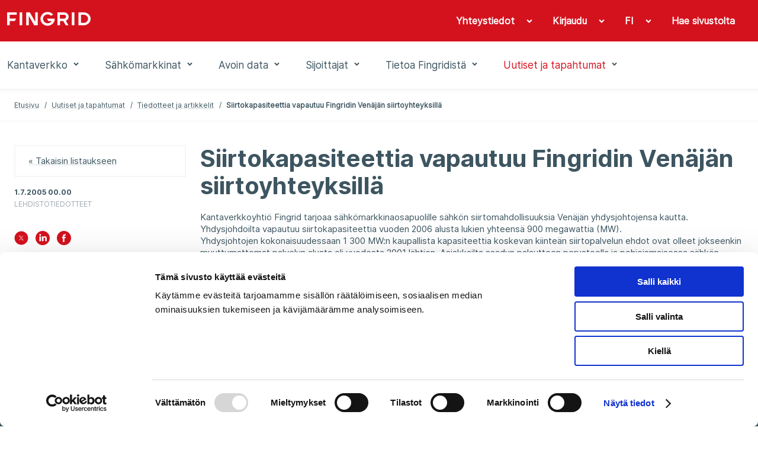

--- FILE ---
content_type: text/html; charset=utf-8
request_url: https://www.fingrid.fi/ajankohtaista/tiedotteet/2005/siirtokapasiteettia-vapautuu-fingridin-venajan-siirtoyhteyksilla/
body_size: 60969
content:


<!doctype html>
<html lang="fi">
<head prefix="og: http://ogp.me/ns# article: http://ogp.me/ns/article#">
    <meta charset="utf-8" />
    <meta http-equiv="X-UA-Compatible" content="IE=edge,chrome=1" />
    <meta http-equiv="Content-Language" content="fi" />
    <base href="/ajankohtaista/tiedotteet/2005/siirtokapasiteettia-vapautuu-fingridin-venajan-siirtoyhteyksilla/" />
    <title>Siirtokapasiteettia vapautuu Fingridin Ven&#228;j&#228;n siirtoyhteyksill&#228; - Fingrid</title>
        <meta name="viewport" content="width=device-width, initial-scale=1" />
    <link rel="canonical" href="https://www.fingrid.fi/ajankohtaista/tiedotteet/2005/siirtokapasiteettia-vapautuu-fingridin-venajan-siirtoyhteyksilla/" />

    
        <meta property="og:title" content="Siirtokapasiteettia vapautuu Fingridin Ven&#228;j&#228;n siirtoyhteyksill&#228;" />
    <meta property="og:type" content="article" />
    <meta property="og:image" content="https://www.fingrid.fi/contentassets/c94e5db619ce4592ba9e531381ff8f16/_r1a9803-hdr-id-8909.jpg" />
    <meta property="og:url" content="https://www.fingrid.fi/ajankohtaista/tiedotteet/2005/siirtokapasiteettia-vapautuu-fingridin-venajan-siirtoyhteyksilla/" />
    <meta property="og:site_name" content="Fingrid" />
    <meta property="article:published_time" content="2005-07-01T00:00:00.0000000+03:00">

    

    <script
        id="Cookiebot"
        src="https://consent.cookiebot.com/uc.js"
        data-cbid="5e9b3c4c-ed25-44b5-8272-f8f0567e5f3e"
        data-culture="fi"
        type="text/javascript"
        data-blockingmode="auto"
    ></script>
;
    


    <script>
        (function (w, t, f) {
            const enabledPages = '/sahkomarkkinat/datahub/,/datahub/,/sahkomarkkinat/datahub/kysymyksia-ja-vastauksia-datahubista/,//,/sahkomarkkinat/datahub/kirjautuminen-datahubin-asiakasportaaliin/,/datahub/kirjautuminen/,/sahkomarkkinat/datahub/kirjautuminen-datahubin-asiakasportaaliin/kysymyksia-ja-vastauksia-datahubin-asiakasportaalista/,/datahub/kirjautuminen/qa/,/sahkomarkkinat/datahub/vahittaismarkkinoiden-tiedonvaihto/,//'.split(',').filter(x => x != '//');
            const pathname = w.location.pathname
            if (enabledPages.length > 0 && !enabledPages.includes(pathname.slice('-1') === '/' ? pathname : pathname + '/')) return;

            var s = 'script', o = '_customChat', h = atob(f), e, n;
            e = t.createElement(s);
            e.async = 1;
            e.src = h;

            w[o] = w[o] || function () {
                (w[o]._e = w[o]._e || []).push(arguments);
            };

            n = t.getElementsByTagName(s)[0];
            n.parentNode.insertBefore(e, n);
        })(window, document, 'aHR0cHM6Ly9haXN1cHBvcnQuZmkvanMvc2NyaXB0L3NjcmlwLmpz');
    </script>
;
    
<script defer data-domain="fingrid.fi" src="https://plausible.io/js/script.js"></script>
     
<script type="text/javascript">
    window.jsErrors = [];
    window.onerror = function (errorMessage) { window.jsErrors[window.jsErrors.length] = errorMessage; };
</script>

    <link rel="stylesheet" href="/static/dist/css/styles.css?v=638991470760000000">

    
</head>
<body>
    <div id="app" class="header-and-content">

        
<app-header inline-template>
    <header class="header">
        <div class="header-first-row hide-lg-tbl"
             ref="headerFirstRow">
            <div class="container-fluid">
                <div class="wrapper grid-max-width">
                    <div class="row">
                        <div class="logo col-sm-5">
                            <a href="/" title="Fingrid">
                                <img src="/static/dist/images/site/logo.png" srcset="/static/dist/images/site/logo2x.png 2x">
                            </a>
                        </div>
                        <div class="main-navigation col-sm-7">
                            <ul>
                                    <toggle inline-template>
                                        <li class="base "
                                            v-on:click="active = !active"
                                            v-on:mouseenter="active = true"
                                            v-on:mouseleave="active = false"
                                            v-bind:class="{ active: active }">
                                            <a class="base" 
                                                href="javascript:;"
                                                aria-haspopup="menu"
                                                :aria-expanded="active"
                                            >
                                                <span>Yhteystiedot</span>
                                                <span class="chevron"
                                                      v-bind:class="{'chevron--up': active, 'chevron--down': !active}">
                                                    <icon glyph="#chevron" class="icon"></icon>
                                                </span>
                                            </a>

    <div v-if="active"
         class="header-dropdown"
         v-cloak>
        <ul class="dropdown-navigation">
                <li>
                    <a href="/sivut/yhteystiedot/toimipaikkojen-yhteystiedot/" target="_self"><span>Toimipaikat</span></a>
                </li>
                <li>
                    <a href="/sivut/yhteystiedot/asiakastoiminnan-yhteystiedot/" target="_self"><span>Palveluiden yhteystiedot</span></a>
                </li>
                <li>
                    <a href="/sivut/yhteystiedot/median-kontaktihenkilot/" target="_self"><span>Median yhteyshenkil&#246;t</span></a>
                </li>
                <li>
                    <a href="/sivut/yhteystiedot/ekstranetpalvelu/" target="_self"><span>S&#228;hk&#246;iset palvelut</span></a>
                </li>
                <li>
                    <a href="/sivut/yhteystiedot/vikailmoitukset/" target="_self"><span>Vikailmoitukset</span></a>
                </li>
                <li>
                    <a href="/sivut/yhteystiedot/palaute/" target="_self"><span>Anna palautetta</span></a>
                </li>
                <li>
                    <a href="/sivut/yhteystiedot/laskutusosoitteet/" target="_self"><span>Laskutusosoitteet</span></a>
                </li>
                <li>
                    <a href="/sivut/yhteystiedot/ota-yhteytta/" target="_self"><span>Ota yhteytt&#228;</span></a>
                </li>
                <li>
                    <a href="/sivut/yhteystiedot/ilmoittaminen-vaarinkaytoksista/" target="_self"><span>Ilmoittaminen v&#228;&#228;rink&#228;yt&#246;ksist&#228;</span></a>
                </li>
        </ul>
    </div>
                                        </li>
                                    </toggle>
                                                                    <toggle inline-template>
                                        <li class="base"
                                            v-on:mouseenter="active = true"
                                            v-on:mouseleave="active = false"
                                            v-bind:class="{ active: active }">

                                            <a class="base"
                                                href="/sivut/yhteystiedot/ekstranetpalvelu/"
                                                target="_blank"
                                                aria-haspopup="menu"
                                                :aria-expanded="active"
                                            >
                                                <span>Kirjaudu</span>
                                                    <span class="chevron"
                                                        v-bind:class="{'chevron--up': active, 'chevron--down': !active}">
                                                        <icon glyph="#chevron" class="icon"></icon>
                                                    </span>
                                            </a>

                                                <div v-if="active"
                                                    class="header-dropdown"
                                                    v-cloak>

                                                    <ul class="dropdown-navigation dropdown-navigation--language">
                                                            <li>
                                                                <a href="https://oma.fingrid.fi/">
                                                                    <span>Oma Fingrid</span>
                                                                </a>
                                                            </li>
                                                            <li>
                                                                <a href="/sahkomarkkinat/datahub/kirjautuminen-datahubin-asiakasportaaliin/" target="_blank">
                                                                    <span>Datahub</span>
                                                                </a>
                                                            </li>
                                                            <li>
                                                                <a href="https://partners.fingrid.fi/">
                                                                    <span>Partnereiden Oma Fingrid</span>
                                                                </a>
                                                            </li>
                                                            <li>
                                                                <a href="/sivut/yhteystiedot/ekstranetpalvelu/">
                                                                    <span>Muut palvelut</span>
                                                                </a>
                                                            </li>
                                                    </ul>
                                                </div>

                                        </li>
                                    </toggle>
                                <toggle inline-template>
                                    <li class="base"
                                        v-on:mouseenter="active = true"
                                        v-on:mouseleave="active = false"
                                        v-bind:class="{ active: active }">
                                        <a class="base"
                                            href="javascript:;"
                                            area-haspopup="true"
                                            :area-expanded="active"
                                            v-on:click="toggle()"
                                        >
                                            <span>FI</span>
                                            <span class="chevron"
                                                  v-bind:class="{'chevron--up': active, 'chevron--down': !active}">
                                                <icon glyph="#chevron" class="icon"></icon>
                                            </span>
                                        </a>
                                        <div v-if="active"
                                             class="header-dropdown"
                                             v-cloak>
                                            <ul class="dropdown-navigation dropdown-navigation--language">
                                                    <li>
                                                        <a href="/en/">
                                                            <span>EN</span>
                                                        </a>
                                                    </li>
                                                    <li>
                                                        <a href="/sv/">
                                                            <span>SV</span>
                                                        </a>
                                                    </li>
                                            </ul>
                                        </div>
                                    </li>
                                </toggle>
                                <toggle inline-template>
                                    <li class="base"
                                        v-on:mouseenter="active = true"
                                        v-on:mouseleave="active = false"
                                        v-bind:class="{ active: active }">
                                        <a class="base" href="/haku/">
                                            <span class="search-link">
                                                Hae sivustolta
                                            </span>
                                        </a>
                                    </li>
                                </toggle>
                            </ul>
                        </div>
                    </div>
                </div>
            </div>
        </div>
        <div class="header-second-row"
             v-bind:class="{'header-sticky': fixedHeader}">
            <div class="container-fluid">
                <div :class="{'hidden': !fixedHeader}" class="logo hide-lg-tbl">
                    <a href="/" title="Fingrid">
                        <img src="/static/dist/images/site/logo_red.png" srcset="/static/dist/images/site/logo2x_red.png 2x">
                    </a>
                </div>
                <div class="wrapper grid-max-width">
                    <div class="row between-xs text-center start-lg-tbl">
                        <div class="col-xs-2 show-md-tbl hamburger-navigation">
                            <button class="base" v-on:click="toggleMenu('navigation')">
                                <span v-if="activeItem !== 'navigation'"><icon glyph="#menu_burger" class="icon"></icon></span>
                                <span v-if="activeItem === 'navigation'"><icon glyph="#close" class="icon"></icon></span>
                            </button>

                            <transition name="hamburger-menu">
                                <div class="hamburger-menu"
                                     v-show="activeItem === 'navigation'"
                                     v-cloak>
                                    <div class="items main-items">
                                        <mobile-menu :items='[{"Children":[{"Children":[],"Name":"Kantaverkkopalvelut","Url":"/kantaverkko/kantaverkkopalvelut/","Selected":false,"TargetFrame":"_self","ContentLink":"11881","Graph":false,"MegamenuImage":null,"MegamenuDescription":null},{"Children":[{"Children":[],"Name":"Tarkastele liityntämahdollisuuksia","Url":"/kantaverkko/liitynta-kantaverkkoon/verkkokiikari/","Selected":false,"TargetFrame":"_self","ContentLink":"15450","Graph":false,"MegamenuImage":null,"MegamenuDescription":null},{"Children":[],"Name":"Tee liityntäkysely","Url":"/kantaverkko/liitynta-kantaverkkoon/uusi-liityntakysely/","Selected":false,"TargetFrame":"_self","ContentLink":"11559","Graph":false,"MegamenuImage":null,"MegamenuDescription":null},{"Children":[],"Name":"Yleiset liittymisehdot","Url":"/kantaverkko/liitynta-kantaverkkoon/yleiset-liittymisehdot/","Selected":false,"TargetFrame":"_self","ContentLink":"319","Graph":false,"MegamenuImage":null,"MegamenuDescription":null},{"Children":[],"Name":"Liittymissopimus ja liittymismaksut","Url":"/kantaverkko/liitynta-kantaverkkoon/liittymissopimus/","Selected":false,"TargetFrame":"_self","ContentLink":"11909","Graph":false,"MegamenuImage":null,"MegamenuDescription":null},{"Children":[],"Name":"Kantaverkkosopimus ja kantaverkkopalvelumaksut","Url":"/kantaverkko/liitynta-kantaverkkoon/kantaverkkosopimus-ja--palvelumaksut/","Selected":false,"TargetFrame":"_self","ContentLink":"19814","Graph":false,"MegamenuImage":null,"MegamenuDescription":null},{"Children":[],"Name":"Järjestelmätekniset vaatimukset","Url":"/kantaverkko/liitynta-kantaverkkoon/tekniset-vaatimukset/","Selected":false,"TargetFrame":"_self","ContentLink":"14917","Graph":false,"MegamenuImage":null,"MegamenuDescription":null},{"Children":[],"Name":"Arkisto","Url":"/kantaverkko/liitynta-kantaverkkoon/arkisto/","Selected":false,"TargetFrame":"_self","ContentLink":"315","Graph":false,"MegamenuImage":null,"MegamenuDescription":null},{"Children":[],"Name":"Kantaverkkoon liittyjälle","Url":"/kantaverkko/liitynta-kantaverkkoon/kantaverkkoon-liittyjalle/","Selected":false,"TargetFrame":"_self","ContentLink":"18486","Graph":false,"MegamenuImage":null,"MegamenuDescription":null}],"Name":"Liittyminen kantaverkkoon","Url":"/kantaverkko/liitynta-kantaverkkoon/","Selected":false,"TargetFrame":"_self","ContentLink":"5937","Graph":false,"MegamenuImage":null,"MegamenuDescription":null},{"Children":[{"Children":[],"Name":"Fingridin sähkönsiirtoverkko","Url":"/kantaverkko/kehittaminen/fingridin-sahkonsiirtoverkko/","Selected":false,"TargetFrame":"_self","ContentLink":"114","Graph":false,"MegamenuImage":null,"MegamenuDescription":null},{"Children":[],"Name":"Pääsiirtolinjat ja poikkileikkaukset","Url":"/kantaverkko/kehittaminen/paasiirtolinjat/","Selected":false,"TargetFrame":"_self","ContentLink":"194","Graph":false,"MegamenuImage":null,"MegamenuDescription":null},{"Children":[],"Name":"Suomen sähköjärjestelmä","Url":"/kantaverkko/kehittaminen/suomen-sahkojarjestelma/","Selected":false,"TargetFrame":"_self","ContentLink":"192","Graph":false,"MegamenuImage":null,"MegamenuDescription":null},{"Children":[],"Name":"Osa pohjoismaista sähköjärjestelmää","Url":"/kantaverkko/kehittaminen/pohjoismainen-sahkojarjestelma-ja-liitynnat-muihin-jarjestelmiin/","Selected":false,"TargetFrame":"_self","ContentLink":"196","Graph":false,"MegamenuImage":null,"MegamenuDescription":null},{"Children":[],"Name":"Sähkön tuotannon ja kulutuksen kehitysnäkymät Q3 2025","Url":"/kantaverkko/kehittaminen/sahkon-tuotannon-ja-kulutuksen-kehitysnakymat/","Selected":false,"TargetFrame":"_self","ContentLink":"62598","Graph":false,"MegamenuImage":null,"MegamenuDescription":null},{"Children":[],"Name":"Kantaverkon kehittämissuunnitelma 2026-2035","Url":"/kantaverkko/kehittaminen/kehittamissuunnitelma/","Selected":false,"TargetFrame":"_self","ContentLink":"56960","Graph":false,"MegamenuImage":null,"MegamenuDescription":null},{"Children":[],"Name":"Sähköjärjestelmävisio 2040","Url":"/kantaverkko/kehittaminen/sahkojarjestelmavisio/","Selected":false,"TargetFrame":"_self","ContentLink":"65212","Graph":false,"MegamenuImage":null,"MegamenuDescription":null},{"Children":[],"Name":"Merituulivoimaselvitys","Url":"/kantaverkko/kehittaminen/merituulivoimaselvitys/","Selected":false,"TargetFrame":"_self","ContentLink":"63979","Graph":false,"MegamenuImage":null,"MegamenuDescription":null},{"Children":[],"Name":"Itä-Suomen verkon erillinen kehittämisesitys","Url":"/kantaverkko/kehittaminen/ita-suomen-verkon-erillinen-kehittamisesitys/","Selected":false,"TargetFrame":"_self","ContentLink":"63797","Graph":false,"MegamenuImage":null,"MegamenuDescription":null},{"Children":[],"Name":"Vetytaloushanke","Url":"/kantaverkko/kehittaminen/vetytaloushanke/","Selected":false,"TargetFrame":"_self","ContentLink":"62232","Graph":false,"MegamenuImage":null,"MegamenuDescription":null},{"Children":[],"Name":"Kantaverkon laajuus","Url":"/kantaverkko/kehittaminen/kantaverkon-laajuus/","Selected":false,"TargetFrame":"_self","ContentLink":"8959","Graph":false,"MegamenuImage":null,"MegamenuDescription":null},{"Children":[],"Name":"Kantaverkon historia ja laajeneminen","Url":"/kantaverkko/kehittaminen/Kantaverkon-laajeneminen/","Selected":false,"TargetFrame":"_self","ContentLink":"8638","Graph":false,"MegamenuImage":null,"MegamenuDescription":null}],"Name":"Kantaverkko ja sen kehittäminen","Url":"/kantaverkko/kehittaminen/","Selected":false,"TargetFrame":"_self","ContentLink":"140","Graph":false,"MegamenuImage":null,"MegamenuDescription":null},{"Children":[{"Children":[],"Name":"Sähköjärjestelmän hallinta","Url":"/kantaverkko/sahkonsiirto/sahkojarjestelman-hallinta/","Selected":false,"TargetFrame":"_self","ContentLink":"188","Graph":false,"MegamenuImage":null,"MegamenuDescription":null},{"Children":[],"Name":"Kulutuksen ja tuotannon tasapainon ylläpito","Url":"/kantaverkko/sahkonsiirto/kulutuksen-ja-tuotannon-tasapainon-yllapito/","Selected":false,"TargetFrame":"_self","ContentLink":"191","Graph":false,"MegamenuImage":null,"MegamenuDescription":null},{"Children":[],"Name":"Käyttövarmuuden ylläpito","Url":"/kantaverkko/sahkonsiirto/kayttovarmuuden-yllapito/","Selected":false,"TargetFrame":"_self","ContentLink":"190","Graph":false,"MegamenuImage":null,"MegamenuDescription":null},{"Children":[],"Name":"Sähkön siirtovarmuus","Url":"/kantaverkko/sahkonsiirto/sahkon-siirtovarmuus/","Selected":false,"TargetFrame":"_self","ContentLink":"182","Graph":false,"MegamenuImage":null,"MegamenuDescription":null},{"Children":[],"Name":"Siirtojen hallinta","Url":"/kantaverkko/sahkonsiirto/siirtojenhallinta/","Selected":false,"TargetFrame":"_self","ContentLink":"189","Graph":false,"MegamenuImage":null,"MegamenuDescription":null},{"Children":[],"Name":"Käytön verkkosäännöt","Url":"/kantaverkko/sahkonsiirto/kayttosaannot/","Selected":false,"TargetFrame":"_self","ContentLink":"12275","Graph":false,"MegamenuImage":null,"MegamenuDescription":null},{"Children":[],"Name":"Olkiluoto 3 kantaverkossa","Url":"/kantaverkko/sahkonsiirto/olkiluoto-3-kantaverkkoon/","Selected":false,"TargetFrame":"_self","ContentLink":"14374","Graph":false,"MegamenuImage":null,"MegamenuDescription":null}],"Name":"Sähkönsiirto ja kantaverkon käyttö","Url":"/kantaverkko/sahkonsiirto/","Selected":false,"TargetFrame":"_self","ContentLink":"317","Graph":false,"MegamenuImage":null,"MegamenuDescription":null},{"Children":[{"Children":[],"Name":"Rakentamisen vaiheet","Url":"/kantaverkko/rakentaminen/rakentamisen-vaiheet/","Selected":false,"TargetFrame":"_self","ContentLink":"18910","Graph":false,"MegamenuImage":null,"MegamenuDescription":null},{"Children":[],"Name":"Hankkeet","Url":"/kantaverkko/rakentaminen/hankkeet/","Selected":false,"TargetFrame":"_self","ContentLink":"18918","Graph":false,"MegamenuImage":null,"MegamenuDescription":null},{"Children":[],"Name":"Anna palautetta hankkeista","Url":"/kantaverkko/rakentaminen/anna-palautetta-hankkeista/","Selected":false,"TargetFrame":"_self","ContentLink":"52200","Graph":false,"MegamenuImage":null,"MegamenuDescription":null},{"Children":[],"Name":"Valmistuneet hankkeet","Url":"/kantaverkko/rakentaminen/arkisto/","Selected":false,"TargetFrame":"_self","ContentLink":"19031","Graph":false,"MegamenuImage":null,"MegamenuDescription":null}],"Name":"Rakentaminen","Url":"/kantaverkko/rakentaminen/","Selected":false,"TargetFrame":"_self","ContentLink":"18900","Graph":false,"MegamenuImage":null,"MegamenuDescription":null},{"Children":[{"Children":[],"Name":"Voimajohdot","Url":"/kantaverkko/kunnossapito/voimajohdot/","Selected":false,"TargetFrame":"_self","ContentLink":"139","Graph":false,"MegamenuImage":null,"MegamenuDescription":null},{"Children":[],"Name":"Sähköasemat","Url":"/kantaverkko/kunnossapito/sahkoasemat/","Selected":false,"TargetFrame":"_self","ContentLink":"138","Graph":false,"MegamenuImage":null,"MegamenuDescription":null},{"Children":[],"Name":"Varavoimalaitokset","Url":"/kantaverkko/kunnossapito/varavoimalaitokset/","Selected":false,"TargetFrame":"_self","ContentLink":"2009","Graph":false,"MegamenuImage":null,"MegamenuDescription":null}],"Name":"Kunnossapito","Url":"/kantaverkko/kunnossapito/","Selected":false,"TargetFrame":"_self","ContentLink":"132","Graph":false,"MegamenuImage":null,"MegamenuDescription":null},{"Children":[{"Children":[],"Name":"Työturvallisuus","Url":"/kantaverkko/turvallisuus/tyoturvallisuus/","Selected":false,"TargetFrame":"_self","ContentLink":"141","Graph":false,"MegamenuImage":null,"MegamenuDescription":null},{"Children":[],"Name":"Voimajohtojen vaikutukset ihmisiin","Url":"/kantaverkko/turvallisuus/voimajohtojen-vaikutukset-ihmisiin/","Selected":false,"TargetFrame":"_self","ContentLink":"162","Graph":false,"MegamenuImage":null,"MegamenuDescription":null},{"Children":[],"Name":"Varavoimalaitosten turvallisuustiedotteet","Url":"/kantaverkko/turvallisuus/varavoimalaitosten-turvallisuustiedotteet/","Selected":false,"TargetFrame":"_self","ContentLink":"142","Graph":false,"MegamenuImage":null,"MegamenuDescription":null},{"Children":[],"Name":"Työskentely sähköverkon läheisyydessä","Url":"/kantaverkko/turvallisuus/tyoskentely-sahkoverkon-laheisyydessa/","Selected":false,"TargetFrame":"_self","ContentLink":"147","Graph":false,"MegamenuImage":null,"MegamenuDescription":null},{"Children":[],"Name":"Usein kysyttyä","Url":"/kantaverkko/turvallisuus/usein-kysyttya/","Selected":false,"TargetFrame":"_self","ContentLink":"149","Graph":false,"MegamenuImage":null,"MegamenuDescription":null}],"Name":"Turvallisuus","Url":"/kantaverkko/turvallisuus/","Selected":false,"TargetFrame":"_self","ContentLink":"2010","Graph":false,"MegamenuImage":null,"MegamenuDescription":null},{"Children":[{"Children":[],"Name":"Maksut","Url":"/kantaverkko/tehoreservi/maksut/","Selected":false,"TargetFrame":"_self","ContentLink":"263","Graph":false,"MegamenuImage":null,"MegamenuDescription":null},{"Children":[],"Name":"Kaudet","Url":"/kantaverkko/tehoreservi/kaudet/","Selected":false,"TargetFrame":"_self","ContentLink":"3128","Graph":false,"MegamenuImage":null,"MegamenuDescription":null}],"Name":"Tehoreservi","Url":"/kantaverkko/tehoreservi/","Selected":false,"TargetFrame":"_self","ContentLink":"257","Graph":true,"MegamenuImage":null,"MegamenuDescription":null},{"Children":[{"Children":[],"Name":"Maankäyttö- ja ympäristöpolitiikka","Url":"/kantaverkko/maankaytto-ja-ymparisto/maankaytto-ja-ymparistopolitiikka/","Selected":false,"TargetFrame":"_self","ContentLink":"165","Graph":false,"MegamenuImage":null,"MegamenuDescription":null},{"Children":[],"Name":"Periaatteet ja toimintatavat","Url":"/kantaverkko/maankaytto-ja-ymparisto/periaatteet-ja-toimintatavat/","Selected":false,"TargetFrame":"_self","ContentLink":"13478","Graph":false,"MegamenuImage":null,"MegamenuDescription":null},{"Children":[],"Name":"Ympäristövaikutusten lieventäminen","Url":"/kantaverkko/maankaytto-ja-ymparisto/ymparistovaikutukset/","Selected":false,"TargetFrame":"_self","ContentLink":"163","Graph":false,"MegamenuImage":null,"MegamenuDescription":null},{"Children":[],"Name":"Voimajohtoalueiden hyödyntäminen","Url":"/kantaverkko/maankaytto-ja-ymparisto/voimajohtoalueiden-hyodyntaminen/","Selected":false,"TargetFrame":"_self","ContentLink":"129","Graph":false,"MegamenuImage":null,"MegamenuDescription":null},{"Children":[],"Name":"Luvat ja lausunnot","Url":"/kantaverkko/maankaytto-ja-ymparisto/luvat-ja-lausunnot/","Selected":false,"TargetFrame":"_self","ContentLink":"130","Graph":false,"MegamenuImage":null,"MegamenuDescription":null},{"Children":[],"Name":"Kaapelinäytöt","Url":"/kantaverkko/maankaytto-ja-ymparisto/kaapelinaytot/","Selected":false,"TargetFrame":"_self","ContentLink":"64168","Graph":false,"MegamenuImage":null,"MegamenuDescription":null},{"Children":[],"Name":"Maanomistajalle","Url":"/kantaverkko/maankaytto-ja-ymparisto/maanomistajalle/","Selected":false,"TargetFrame":"_self","ContentLink":"18487","Graph":false,"MegamenuImage":null,"MegamenuDescription":null}],"Name":"Maankäyttö ja ympäristö","Url":"/kantaverkko/maankaytto-ja-ymparisto/","Selected":false,"TargetFrame":"_self","ContentLink":"157","Graph":false,"MegamenuImage":null,"MegamenuDescription":null},{"Children":[{"Children":[],"Name":"Kysymyksiä ja vastauksia sähköpulasta","Url":"/kantaverkko/tietoa-sahkopulasta/kysymyksia-ja-vastauksia/","Selected":false,"TargetFrame":"_self","ContentLink":"18317","Graph":false,"MegamenuImage":null,"MegamenuDescription":null},{"Children":[],"Name":"Eri toimijoiden roolit sähköpulatilanteessa","Url":"/kantaverkko/tietoa-sahkopulasta/eri-toimijoiden-roolit-sahkopulatilanteessa/","Selected":false,"TargetFrame":"_self","ContentLink":"18311","Graph":false,"MegamenuImage":null,"MegamenuDescription":null}],"Name":"Tietoa sähköpulasta","Url":"/kantaverkko/tietoa-sahkopulasta/","Selected":false,"TargetFrame":"_self","ContentLink":"18308","Graph":false,"MegamenuImage":null,"MegamenuDescription":null},{"Children":[],"Name":"Karttapalvelut","Url":"/kantaverkko/karttapalvelut/","Selected":false,"TargetFrame":"_self","ContentLink":"52185","Graph":false,"MegamenuImage":null,"MegamenuDescription":null}],"Name":"Kantaverkko","Url":"/kantaverkko/","Selected":false,"TargetFrame":"_self","ContentLink":"117","Graph":false,"MegamenuImage":"65136","MegamenuDescription":"\u003cp\u003eFingrid vastaa s\u0026auml;hk\u0026ouml;n siirrosta Suomen kantaverkossa, s\u0026auml;hk\u0026ouml;nsiirron runkoverkossa. Kantaverkkoon ovat liittyneet suuret s\u0026auml;hk\u0026ouml;n tuotantolaitokset, jakeluverkot ja suurteollisuus, ja siihen kuuluu yli 14 500 kilometri\u0026auml; 400, 220 ja 110 kilovoltin voimajohtoja, lukuisia s\u0026auml;hk\u0026ouml;asemia sek\u0026auml; vakavissa h\u0026auml;iri\u0026ouml;tilanteissa tarvittavia varavoimalaitoksia. Fingrid omistaa kantaverkon sek\u0026auml; yhdess\u0026auml; naapurimaiden kanssa kantaverkon ulkomaanyhteydet. Suomesta on tasas\u0026auml;hk\u0026ouml;yhteydet naapurimaihin ja Suomen s\u0026auml;hk\u0026ouml;j\u0026auml;rjestelm\u0026auml; on osa yhteispohjoismaista s\u0026auml;hk\u0026ouml;j\u0026auml;rjestelm\u0026auml;\u0026auml;, joka on kytketty Keski-Euroopan j\u0026auml;rjestelm\u0026auml;\u0026auml;n.\u0026nbsp;\u003c/p\u003e\n\u003cp\u003eKantaverkon kehitt\u0026auml;misess\u0026auml; ja suunnittelussa l\u0026auml;ht\u0026ouml;kohtia ovat asiakastarpeet, s\u0026auml;hk\u0026ouml;markkinoiden toimivuuden edist\u0026auml;minen, k\u0026auml;ytt\u0026ouml;varmuuden s\u0026auml;ilytt\u0026auml;minen, siirtokapasiteetin varmistaminen, kustannustehokkuus sek\u0026auml; verkon ik\u0026auml;\u0026auml;ntymisen hallinta. Verkkoa kehitet\u0026auml;\u0026auml;n pitk\u0026auml;ll\u0026auml; aikav\u0026auml;lill\u0026auml; teknistaloudellisesti optimoiden, mutta samalla tulevaisuuden toimintaedellytykset varmistaen.\u0026nbsp;\u003c/p\u003e\n\u003cp\u003eN\u0026auml;ill\u0026auml; sivuilla voi tutustua kantaverkkoon liittymisen ohjeistukseen ja j\u0026auml;rjestelm\u0026auml;teknisiin vaatimuksiin, tarkastella liitynt\u0026auml;mahdollisuuksia sek\u0026auml; tehd\u0026auml; liitynt\u0026auml;kyselyn. Tutustu kantaverkon uusimpaan kehitt\u0026auml;missuunnitelmaan ja s\u0026auml;hk\u0026ouml;j\u0026auml;rjestelm\u0026auml;visioon sek\u0026auml; muihin verkon kehitt\u0026auml;mist\u0026ouml;ihin. Esittelemme sivuilla meneill\u0026auml;\u0026auml;n olevat kantaverkon rakentamisen hankkeet, kantaverkon kunnonhallinnan periaatteet sek\u0026auml; ty\u0026ouml;terveyden ja ty\u0026ouml;turvallisuuden toimintatavat. Otamme ymp\u0026auml;rist\u0026ouml;n huomioon pitk\u0026auml;j\u0026auml;nteisesti maank\u0026auml;yt\u0026ouml;ss\u0026auml;, voimajohtojen, s\u0026auml;hk\u0026ouml;asemien ja varavoimalaitoksien rakentamisessa sek\u0026auml; kunnonhallinnassa.\u0026nbsp;\u003c/p\u003e"},{"Children":[{"Children":[],"Name":"Yleistietoa sähkömarkkinoista","Url":"/sahkomarkkinat/yleistietoa-sahkomarkkinoista/","Selected":false,"TargetFrame":"_self","ContentLink":"62634","Graph":false,"MegamenuImage":null,"MegamenuDescription":null},{"Children":[],"Name":"Sähkömarkkinapalvelut","Url":"/sahkomarkkinat/Sahkomarkkinapalvelut/","Selected":false,"TargetFrame":"_self","ContentLink":"325","Graph":false,"MegamenuImage":null,"MegamenuDescription":null},{"Children":[{"Children":[],"Name":"Itämeren alueen sähköjärjestelmän tila","Url":"/sahkomarkkinat/sahkojarjestelman-tila/pohjoismainen-sahkojarjestelman-tila/","Selected":false,"TargetFrame":"_self","ContentLink":"3350","Graph":false,"MegamenuImage":null,"MegamenuDescription":null},{"Children":[],"Name":"Siirtokeskeytykset","Url":"/sahkomarkkinat/sahkojarjestelman-tila/siirtokeskeytykset/","Selected":false,"TargetFrame":"_self","ContentLink":"179","Graph":false,"MegamenuImage":null,"MegamenuDescription":null},{"Children":[],"Name":"Käyttöhäiriöt","Url":"/sahkomarkkinat/sahkojarjestelman-tila/kayttohairiot/","Selected":false,"TargetFrame":"_self","ContentLink":"180","Graph":false,"MegamenuImage":null,"MegamenuDescription":null}],"Name":"Sähköjärjestelmän tila","Url":"/sahkomarkkinat/sahkojarjestelman-tila/","Selected":false,"TargetFrame":"_self","ContentLink":"238","Graph":false,"MegamenuImage":null,"MegamenuDescription":null},{"Children":[{"Children":[],"Name":"Markkinapaikat","Url":"/sahkomarkkinat/markkinoiden-yhtenaisyys/johdanto-sahkomarkkinoihin/","Selected":false,"TargetFrame":"_self","ContentLink":"9086","Graph":false,"MegamenuImage":null,"MegamenuDescription":null},{"Children":[],"Name":"Pohjoismainen tasehallinta","Url":"/sahkomarkkinat/markkinoiden-yhtenaisyys/pohjoismainen-tasehallinta/","Selected":false,"TargetFrame":"_self","ContentLink":"8459","Graph":false,"MegamenuImage":null,"MegamenuDescription":null},{"Children":[],"Name":"Sähkömarkkinoiden kehityshankkeet","Url":"/sahkomarkkinat/markkinoiden-yhtenaisyys/sahkomarkkinoiden-kehityshankkeet/","Selected":false,"TargetFrame":"_self","ContentLink":"8456","Graph":false,"MegamenuImage":null,"MegamenuDescription":null},{"Children":[],"Name":"Verkkosäännöt","Url":"/sahkomarkkinat/markkinoiden-yhtenaisyys/verkkosaannot/","Selected":false,"TargetFrame":"_self","ContentLink":"241","Graph":false,"MegamenuImage":null,"MegamenuDescription":null},{"Children":[],"Name":"Sähkömarkkinoiden tiedonvaihto","Url":"/sahkomarkkinat/markkinoiden-yhtenaisyys/sahkomarkkinoiden-tiedonvaihto/","Selected":false,"TargetFrame":"_self","ContentLink":"43661","Graph":false,"MegamenuImage":null,"MegamenuDescription":null},{"Children":[],"Name":"Eurooppalainen yhteistyö","Url":"/sahkomarkkinat/markkinoiden-yhtenaisyys/eurooppa-yhteistyo/","Selected":false,"TargetFrame":"_self","ContentLink":"297","Graph":false,"MegamenuImage":null,"MegamenuDescription":null},{"Children":[],"Name":"Tilastoja sähkömarkkinoiden yhtenäisyydestä","Url":"/sahkomarkkinat/markkinoiden-yhtenaisyys/tilastoja-sahkomarkkinoiden-yhtenaisyydesta/","Selected":false,"TargetFrame":"_self","ContentLink":"12866","Graph":false,"MegamenuImage":null,"MegamenuDescription":null}],"Name":"Yhtenäiset sähkömarkkinat","Url":"/sahkomarkkinat/markkinoiden-yhtenaisyys/","Selected":false,"TargetFrame":"_self","ContentLink":"201","Graph":false,"MegamenuImage":null,"MegamenuDescription":null},{"Children":[{"Children":[],"Name":"Taseselvitysmallin kuvaus","Url":"/sahkomarkkinat/tasepalvelut/tasemallin-kuvaus/","Selected":false,"TargetFrame":"_self","ContentLink":"308","Graph":false,"MegamenuImage":null,"MegamenuDescription":null},{"Children":[],"Name":"Taseselvitys","Url":"/sahkomarkkinat/tasepalvelut/taseselvitys/","Selected":false,"TargetFrame":"_self","ContentLink":"305","Graph":false,"MegamenuImage":null,"MegamenuDescription":null},{"Children":[],"Name":"Maksut","Url":"/sahkomarkkinat/tasepalvelut/maksut/","Selected":false,"TargetFrame":"_self","ContentLink":"304","Graph":false,"MegamenuImage":null,"MegamenuDescription":null}],"Name":"Tasepalvelut","Url":"/sahkomarkkinat/tasepalvelut/","Selected":false,"TargetFrame":"_self","ContentLink":"298","Graph":false,"MegamenuImage":null,"MegamenuDescription":null},{"Children":[{"Children":[],"Name":"Sähköjärjestelmän reservit","Url":"/sahkomarkkinat/reservit/sahkojarjestelman-reservit/","Selected":false,"TargetFrame":"_self","ContentLink":"64339","Graph":false,"MegamenuImage":null,"MegamenuDescription":null},{"Children":[],"Name":"Reservimarkkinat","Url":"/sahkomarkkinat/reservit/reservimarkkinat/","Selected":false,"TargetFrame":"_self","ContentLink":"64340","Graph":false,"MegamenuImage":null,"MegamenuDescription":null},{"Children":[],"Name":"Reservituotteet ja markkinoille osallistuminen","Url":"/sahkomarkkinat/reservit/reservituotteet-ja-markkinoille-osallistuminen/","Selected":false,"TargetFrame":"_self","ContentLink":"64341","Graph":false,"MegamenuImage":null,"MegamenuDescription":null},{"Children":[],"Name":"Reservimarkkinoiden kehitys","Url":"/sahkomarkkinat/reservit/reservimarkkinoiden-kehitys/","Selected":false,"TargetFrame":"_self","ContentLink":"64348","Graph":false,"MegamenuImage":null,"MegamenuDescription":null},{"Children":[],"Name":"Reservitoimittajalle","Url":"/sahkomarkkinat/reservit/reservitoimittajalle/","Selected":false,"TargetFrame":"_self","ContentLink":"64823","Graph":false,"MegamenuImage":null,"MegamenuDescription":null}],"Name":"Reservit","Url":"/sahkomarkkinat/reservit/","Selected":false,"TargetFrame":"_self","ContentLink":"64338","Graph":false,"MegamenuImage":null,"MegamenuDescription":null},{"Children":[{"Children":[],"Name":"Kysymyksiä ja vastauksia datahubista","Url":"/sahkomarkkinat/datahub/kysymyksia-ja-vastauksia-datahubista/","Selected":false,"TargetFrame":"_self","ContentLink":"15297","Graph":false,"MegamenuImage":null,"MegamenuDescription":null},{"Children":[],"Name":"Kirjautuminen datahubin asiakasportaaliin","Url":"/sahkomarkkinat/datahub/kirjautuminen-datahubin-asiakasportaaliin/","Selected":false,"TargetFrame":"_self","ContentLink":"52707","Graph":false,"MegamenuImage":null,"MegamenuDescription":null},{"Children":[],"Name":"Datahub-palvelut sähkön vähittäismarkkinoille","Url":"/sahkomarkkinat/datahub/vahittaismarkkinoiden-tiedonvaihto/","Selected":false,"TargetFrame":"_self","ContentLink":"277","Graph":false,"MegamenuImage":null,"MegamenuDescription":null}],"Name":"Datahub","Url":"/sahkomarkkinat/datahub/","Selected":false,"TargetFrame":"_self","ContentLink":"64474","Graph":false,"MegamenuImage":null,"MegamenuDescription":null},{"Children":[{"Children":[],"Name":"Liittyminen rekisteriin","Url":"/sahkomarkkinat/alkuperatakuun-sertifikaatti/liittyminen-rekisteriin/","Selected":false,"TargetFrame":"_self","ContentLink":"6658","Graph":false,"MegamenuImage":null,"MegamenuDescription":null},{"Children":[],"Name":"Sähkön alkuperätakuun transaktiot","Url":"/sahkomarkkinat/alkuperatakuun-sertifikaatti/alkuperatakuun-transaktiot/","Selected":false,"TargetFrame":"_self","ContentLink":"6664","Graph":false,"MegamenuImage":null,"MegamenuDescription":null},{"Children":[],"Name":"Maksut","Url":"/sahkomarkkinat/alkuperatakuun-sertifikaatti/maksut/","Selected":false,"TargetFrame":"_self","ContentLink":"271","Graph":false,"MegamenuImage":null,"MegamenuDescription":null},{"Children":[],"Name":"Lainsäädäntö","Url":"/sahkomarkkinat/alkuperatakuun-sertifikaatti/lainsaadanto/","Selected":false,"TargetFrame":"_self","ContentLink":"269","Graph":false,"MegamenuImage":null,"MegamenuDescription":null},{"Children":[],"Name":"Usein kysyttyjä kysymyksiä","Url":"/sahkomarkkinat/alkuperatakuun-sertifikaatti/usein-kysyttyja-kysymyksia/","Selected":false,"TargetFrame":"_self","ContentLink":"270","Graph":false,"MegamenuImage":null,"MegamenuDescription":null},{"Children":[],"Name":"Materiaalit ja markkinatieto","Url":"/sahkomarkkinat/alkuperatakuun-sertifikaatti/materiaalit-ja-markkinatieto/","Selected":false,"TargetFrame":"_self","ContentLink":"6670","Graph":false,"MegamenuImage":null,"MegamenuDescription":null}],"Name":"Sähkön alkuperätakuupalvelu","Url":"/sahkomarkkinat/alkuperatakuun-sertifikaatti/","Selected":false,"TargetFrame":"_self","ContentLink":"264","Graph":false,"MegamenuImage":null,"MegamenuDescription":null},{"Children":[{"Children":[],"Name":"Siirtokapasiteetin määrittäminen","Url":"/sahkomarkkinat/rajajohto-informaatio/siirtokapasiteetin-maarittaminen/","Selected":false,"TargetFrame":"_self","ContentLink":"237","Graph":false,"MegamenuImage":null,"MegamenuDescription":null},{"Children":[],"Name":"Suunnitellut muutokset","Url":"/sahkomarkkinat/rajajohto-informaatio/suunnitellut-muutokset/","Selected":false,"TargetFrame":"_self","ContentLink":"234","Graph":false,"MegamenuImage":null,"MegamenuDescription":null}],"Name":"Rajasiirtoyhteydet","Url":"/sahkomarkkinat/rajajohto-informaatio/","Selected":false,"TargetFrame":"_self","ContentLink":"2500","Graph":false,"MegamenuImage":null,"MegamenuDescription":null}],"Name":"Sähkömarkkinat","Url":"/sahkomarkkinat/","Selected":false,"TargetFrame":"_self","ContentLink":"198","Graph":false,"MegamenuImage":"65137","MegamenuDescription":"\u003cp\u003eToimivat s\u0026auml;hk\u0026ouml;markkinat ovat kaikkien etu. Fingridin teht\u0026auml;v\u0026auml; on edist\u0026auml;\u0026auml; s\u0026auml;hk\u0026ouml;markkinoiden toimivuutta, tehokkuutta ja luotettavuutta. H\u0026auml;iri\u0026ouml;t\u0026ouml;n s\u0026auml;hk\u0026ouml;n saanti nyt ja tulevaisuudessa kuuluu Fingridin vastuulle. S\u0026auml;hk\u0026ouml;markkinoiden laajentumisen my\u0026ouml;t\u0026auml; Suomi on yh\u0026auml; kiinte\u0026auml;mmin mukana alan yleiseurooppalaisessa kehityksess\u0026auml;. Fingrid edist\u0026auml;\u0026auml; s\u0026auml;hk\u0026ouml;markkinoiden toimintaa varmistaakseen, ett\u0026auml; suomalaiset saavat jatkossakin mahdollisimman edullista s\u0026auml;hk\u0026ouml;\u0026auml;. Teemme tiivist\u0026auml; yhteisty\u0026ouml;t\u0026auml; muiden pohjoismaisten kantaverkkoyhti\u0026ouml;iden kanssa. Toimimme aktiivisesti sek\u0026auml; pohjoismaisten markkinoiden toimintamahdollisuuksien ett\u0026auml; eurooppalaisten s\u0026auml;hk\u0026ouml;markkinoiden kehitt\u0026auml;miseksi, kuitenkin kansalliset edut turvaten.\u003c/p\u003e\n\u003cp\u003eN\u0026auml;ille sivuille on koottu yleistietoa s\u0026auml;hk\u0026ouml;markkinoista sek\u0026auml; Fingridin s\u0026auml;hk\u0026ouml;markkinapalvelut; s\u0026auml;hk\u0026ouml;markkinoiden kehitt\u0026auml;minen, reservimarkkinapalvelut, tasepalvelut, datahub sek\u0026auml; alkuper\u0026auml;takuun palvelut. Tutustu n\u0026auml;ill\u0026auml; sivuilla my\u0026ouml;s kansainv\u0026auml;lisiin s\u0026auml;hk\u0026ouml;markkinahankkeisiin, eurooppalaiseen s\u0026auml;hk\u0026ouml;markkinalains\u0026auml;\u0026auml;d\u0026auml;nt\u0026ouml;\u0026ouml;n sek\u0026auml; esimerkiksi eri reservilajeihin.\u003c/p\u003e"},{"Children":[{"Children":[],"Name":"Fingrid Avoin data","Url":"/sahkomarkkinainformaatio/fingrid-avoin-data/","Selected":false,"TargetFrame":"_self","ContentLink":"292","Graph":false,"MegamenuImage":null,"MegamenuDescription":null},{"Children":[{"Children":[],"Name":"Tuotantoennuste","Url":"/sahkomarkkinainformaatio/kulutus--ja-tuotantoennuste/tuotantoennuste/","Selected":false,"TargetFrame":"_self","ContentLink":"2600","Graph":true,"MegamenuImage":null,"MegamenuDescription":null},{"Children":[],"Name":"Kulutusennuste","Url":"/sahkomarkkinainformaatio/kulutus--ja-tuotantoennuste/kulutusennuste/","Selected":false,"TargetFrame":"_self","ContentLink":"2656","Graph":true,"MegamenuImage":null,"MegamenuDescription":null}],"Name":"Sähkön tuotanto- ja kulutusennuste","Url":"/sahkomarkkinainformaatio/kulutus--ja-tuotantoennuste/","Selected":false,"TargetFrame":"_self","ContentLink":"230","Graph":true,"MegamenuImage":null,"MegamenuDescription":null},{"Children":[],"Name":"Sähkön tuotanto ja kulutus","Url":"/sahkomarkkinainformaatio/kulutus-ja-tuotanto/","Selected":false,"TargetFrame":"_self","ContentLink":"227","Graph":true,"MegamenuImage":null,"MegamenuDescription":null},{"Children":[],"Name":"Tuulivoiman tuotanto","Url":"/sahkomarkkinainformaatio/tuulivoiman-tuotanto/","Selected":false,"TargetFrame":"_self","ContentLink":"2518","Graph":true,"MegamenuImage":null,"MegamenuDescription":null},{"Children":[],"Name":"Aurinkovoiman tuotanto","Url":"/sahkomarkkinainformaatio/aurinkovoima/","Selected":false,"TargetFrame":"_self","ContentLink":"228","Graph":true,"MegamenuImage":null,"MegamenuDescription":null},{"Children":[],"Name":"Sähköntuotannon ja -kulutuksen CO2-päästöarviot","Url":"/sahkomarkkinainformaatio/co2/","Selected":false,"TargetFrame":"_self","ContentLink":"9287","Graph":true,"MegamenuImage":null,"MegamenuDescription":null},{"Children":[{"Children":[],"Name":"aFRR-kapasiteettimarkkina","Url":"/sahkomarkkinainformaatio/reservimarkkinainformaatio/toteutuneet-tuntikaupat/","Selected":false,"TargetFrame":"_self","ContentLink":"2562","Graph":true,"MegamenuImage":null,"MegamenuDescription":null},{"Children":[],"Name":"aFRR-energiamarkkina","Url":"/sahkomarkkinainformaatio/reservimarkkinainformaatio/afrr-automaattinen-taajuuden-palautusreservi-energiamarkkinat/","Selected":false,"TargetFrame":"_self","ContentLink":"63316","Graph":true,"MegamenuImage":null,"MegamenuDescription":null},{"Children":[],"Name":"Taajuusohjattu käyttö- ja häiriöreservi (FCR-N, FCR-D ylös ja FCR-D alas), vuosimarkkinahankinta ja toteutuneet tuntikaupat","Url":"/sahkomarkkinainformaatio/reservimarkkinainformaatio/Taajuusohjattu-kaytto-ja-hairioreservi-vuosimarkkinahankinta-ja-toteutuneet-tuntikaupat/","Selected":false,"TargetFrame":"_self","ContentLink":"2560","Graph":true,"MegamenuImage":null,"MegamenuDescription":null},{"Children":[],"Name":"Aktivoitunut FCR-N","Url":"/sahkomarkkinainformaatio/reservimarkkinainformaatio/aktivoitunut-reservi/","Selected":false,"TargetFrame":"_self","ContentLink":"2564","Graph":true,"MegamenuImage":null,"MegamenuDescription":null},{"Children":[],"Name":"Muut säätökaupat","Url":"/sahkomarkkinainformaatio/reservimarkkinainformaatio/tehokaupat/","Selected":false,"TargetFrame":"_self","ContentLink":"226","Graph":true,"MegamenuImage":null,"MegamenuDescription":null},{"Children":[],"Name":"Nopea taajuusreservi (FFR)","Url":"/sahkomarkkinainformaatio/reservimarkkinainformaatio/nopea-taajuusreservi/","Selected":false,"TargetFrame":"_self","ContentLink":"12511","Graph":true,"MegamenuImage":null,"MegamenuDescription":null},{"Children":[],"Name":"Säätösähkön määrä ja hinta","Url":"/sahkomarkkinainformaatio/reservimarkkinainformaatio/saatosahkon-maara-ja-hinta/","Selected":false,"TargetFrame":"_self","ContentLink":"2523","Graph":true,"MegamenuImage":null,"MegamenuDescription":null},{"Children":[],"Name":"Säätötarjouksien summa","Url":"/sahkomarkkinainformaatio/reservimarkkinainformaatio/saatotarjouksien-summa/","Selected":false,"TargetFrame":"_self","ContentLink":"2524","Graph":true,"MegamenuImage":null,"MegamenuDescription":null},{"Children":[],"Name":"Säätökapasiteettimarkkina, arvio hankintatarpeesta","Url":"/sahkomarkkinainformaatio/reservimarkkinainformaatio/saatokapasiteettimarkkina-arvio-hankintatarpeesta/","Selected":false,"TargetFrame":"_self","ContentLink":"2529","Graph":false,"MegamenuImage":null,"MegamenuDescription":null},{"Children":[],"Name":"Säätökapasiteettimarkkinat, toteutunut tuntihankinta","Url":"/sahkomarkkinainformaatio/reservimarkkinainformaatio/saatokapasiteettimarkkinat-toteutunut-hankinta-uusi/","Selected":false,"TargetFrame":"_self","ContentLink":"19640","Graph":false,"MegamenuImage":null,"MegamenuDescription":null},{"Children":[],"Name":"Säätökapasiteettimarkkinat, arkisto","Url":"/sahkomarkkinainformaatio/reservimarkkinainformaatio/saatokapasiteettimarkkinat-arkisto/","Selected":false,"TargetFrame":"_self","ContentLink":"11931","Graph":false,"MegamenuImage":null,"MegamenuDescription":null}],"Name":"Reservimarkkinainformaatio","Url":"/sahkomarkkinainformaatio/reservimarkkinainformaatio/","Selected":false,"TargetFrame":"_self","ContentLink":"6211","Graph":true,"MegamenuImage":null,"MegamenuDescription":null},{"Children":[],"Name":"Pohjoismaisen sähköjärjestelmän inertia","Url":"/sahkomarkkinainformaatio/inertia/","Selected":false,"TargetFrame":"_self","ContentLink":"9181","Graph":true,"MegamenuImage":null,"MegamenuDescription":null},{"Children":[],"Name":"Rajasiirrot","Url":"/sahkomarkkinainformaatio/rajakapasiteetit-ja--siirrot/","Selected":false,"TargetFrame":"_self","ContentLink":"231","Graph":true,"MegamenuImage":null,"MegamenuDescription":null},{"Children":[],"Name":"Vapaat siirtokapasiteetit","Url":"/sahkomarkkinainformaatio/vapaat-siirtokapasiteetit/","Selected":false,"TargetFrame":"_self","ContentLink":"235","Graph":true,"MegamenuImage":null,"MegamenuDescription":null},{"Children":[{"Children":[],"Name":"Alkuperätakuiden tapahtumat kuukausisummina (MWh)","Url":"/sahkomarkkinainformaatio/alkuperatakuun-tapahtumat/tapahtumat/","Selected":false,"TargetFrame":"_self","ContentLink":"7950","Graph":true,"MegamenuImage":null,"MegamenuDescription":null},{"Children":[],"Name":"Alkuperätakuiden tapahtumat tuotantomuodoittain (MWh)","Url":"/sahkomarkkinainformaatio/alkuperatakuun-tapahtumat/tuotantomuodoittain/","Selected":false,"TargetFrame":"_self","ContentLink":"7949","Graph":true,"MegamenuImage":null,"MegamenuDescription":null},{"Children":[],"Name":"Tilinhaltijat","Url":"/sahkomarkkinainformaatio/alkuperatakuun-tapahtumat/tilinhaltijat/","Selected":false,"TargetFrame":"_self","ContentLink":"7951","Graph":true,"MegamenuImage":null,"MegamenuDescription":null},{"Children":[],"Name":"Voimalaitokset","Url":"/sahkomarkkinainformaatio/alkuperatakuun-tapahtumat/voimalaitokset/","Selected":false,"TargetFrame":"_self","ContentLink":"7952","Graph":true,"MegamenuImage":null,"MegamenuDescription":null}],"Name":"Sähkön alkuperätakuun data","Url":"/sahkomarkkinainformaatio/alkuperatakuun-tapahtumat/","Selected":false,"TargetFrame":"_self","ContentLink":"2754","Graph":true,"MegamenuImage":null,"MegamenuDescription":null},{"Children":[{"Children":[],"Name":"Tasepoikkeaman hinta 1.11.2021 klo 01.00 saakka","Url":"/sahkomarkkinainformaatio/tasepoikkeama/tasesahkon-hinta/","Selected":false,"TargetFrame":"_self","ContentLink":"208","Graph":true,"MegamenuImage":null,"MegamenuDescription":null},{"Children":[],"Name":"Suomen ja Ruotsin välinen tasesähkön määrä","Url":"/sahkomarkkinainformaatio/tasepoikkeama/suomen-ja-ruotsin-valinen-tasesahkon-maara/","Selected":false,"TargetFrame":"_self","ContentLink":"2576","Graph":true,"MegamenuImage":null,"MegamenuDescription":null},{"Children":[],"Name":"Tasepoikkeaman hinta 1.11.2021 alkaen","Url":"/sahkomarkkinainformaatio/tasepoikkeama/tasepoikkeaman-hinta/","Selected":false,"TargetFrame":"_self","ContentLink":"15079","Graph":false,"MegamenuImage":null,"MegamenuDescription":null}],"Name":"Tasepoikkeama","Url":"/sahkomarkkinainformaatio/tasepoikkeama/","Selected":false,"TargetFrame":"_self","ContentLink":"205","Graph":true,"MegamenuImage":null,"MegamenuDescription":null},{"Children":[],"Name":"Pullonkaulatulot","Url":"/sahkomarkkinainformaatio/pullonkaulatulot/","Selected":false,"TargetFrame":"_self","ContentLink":"204","Graph":true,"MegamenuImage":null,"MegamenuDescription":null},{"Children":[],"Name":"P1 -siirron historiatiedot","Url":"/sahkomarkkinainformaatio/p1--siirron-historiatiedot/","Selected":false,"TargetFrame":"_self","ContentLink":"2599","Graph":true,"MegamenuImage":null,"MegamenuDescription":null},{"Children":[],"Name":"Eurooppalainen transparenssialusta","Url":"/sahkomarkkinainformaatio/eurooppalainen-transparenssialusta/","Selected":false,"TargetFrame":"_self","ContentLink":"293","Graph":false,"MegamenuImage":null,"MegamenuDescription":null},{"Children":[],"Name":"Keskeytystietojen ilmoittaminen","Url":"/sahkomarkkinainformaatio/keskeytystietojen-ilmoittaminen/","Selected":false,"TargetFrame":"_self","ContentLink":"12403","Graph":false,"MegamenuImage":null,"MegamenuDescription":null}],"Name":"Avoin data","Url":"/sahkomarkkinainformaatio/","Selected":false,"TargetFrame":"_self","ContentLink":"291","Graph":true,"MegamenuImage":"65138","MegamenuDescription":"\u003cp\u003eFingrid julkaisee avointa dataa Suomen s\u0026auml;hk\u0026ouml;j\u0026auml;rjestelm\u0026auml;st\u0026auml; ja s\u0026auml;hk\u0026ouml;markkinoista. Avoin data on digitaalisessa muodossa olevaa sis\u0026auml;lt\u0026ouml;\u0026auml; ja dataa, jota kuka tahansa voi vapaasti ja maksutta hy\u0026ouml;dynt\u0026auml;\u0026auml; ja jakaa. Datan tarjoaminen helposti ja kootusti mahdollistaa uusien palveluiden ja sovellusten kehitt\u0026auml;misen ja on kustannustehokas tapa tehostaa toimintaa s\u0026auml;hk\u0026ouml;markkinoilla.\u003c/p\u003e\n\u003cp\u003eFingridin sivustolla on paljon tietoa s\u0026auml;hk\u0026ouml;j\u0026auml;rjestelm\u0026auml;st\u0026auml; ja s\u0026auml;hk\u0026ouml;markkinoista sek\u0026auml; esimerkiksi s\u0026auml;hk\u0026ouml;j\u0026auml;rjestelm\u0026auml;n tilan kolmen minuutin v\u0026auml;lein p\u0026auml;ivittyv\u0026auml; reaaliaikatieto.\u003c/p\u003e\n\u003cp\u003eLis\u0026auml;ksi Fingridll\u0026auml; on oma avoin data -sivusto. Palvelussa on tehokkaat hakutoiminnot tietoaineistojen etsimiseen ja selailuun. Yksitt\u0026auml;isen tietoaineiston dataan voi tehd\u0026auml; rajattuja hakuja erillisen k\u0026auml;ytt\u0026ouml;liittym\u0026auml;n kautta ja tallentaa tulokset esimerkiksi csv- tai xml-muodossa jatkok\u0026auml;sittely\u0026auml; varten. Tietoaineistoja voi ladata my\u0026ouml;s koneluettavassa muodossa avoimen RESTful API-ohjelmointirajapinnan kautta. Ohjelmointirajapinta mahdollistaa ja helpottaa tietoihin pohjautuvien palveluiden kehitt\u0026auml;misen.\u003c/p\u003e\n\u003cp\u003eFingridin avoin data -sivuston osoite on:\u0026nbsp;http://data.fingrid.fi\u003c/p\u003e\n\u003cp\u003ePalvelua kehitet\u0026auml;\u0026auml;n jatkuvasti, ja palautetta voi l\u0026auml;hett\u0026auml;\u0026auml; osoitteeseen\u0026nbsp;avoindata@fingrid.fi\u003c/p\u003e"},{"Children":[{"Children":[],"Name":"Talouden ja rahoituksen toimintaperiaatteet","Url":"/sijoittajat/talouden-ja-rahoituksen-toimintaperiaatteet/","Selected":false,"TargetFrame":"_self","ContentLink":"69","Graph":false,"MegamenuImage":null,"MegamenuDescription":null},{"Children":[{"Children":[],"Name":"Velkaohjelmat","Url":"/sijoittajat/rahoitus/velkaohjelmat/","Selected":false,"TargetFrame":"_self","ContentLink":"68","Graph":false,"MegamenuImage":null,"MegamenuDescription":null},{"Children":[],"Name":"Velan lähteet","Url":"/sijoittajat/rahoitus/velan-lahteet/","Selected":false,"TargetFrame":"_self","ContentLink":"67","Graph":false,"MegamenuImage":null,"MegamenuDescription":null},{"Children":[],"Name":"Velan erääntymisen aikataulu","Url":"/sijoittajat/rahoitus/velan-eraantymisen-aikataulu/","Selected":false,"TargetFrame":"_self","ContentLink":"66","Graph":false,"MegamenuImage":null,"MegamenuDescription":null},{"Children":[],"Name":"Green financing","Url":"/link/65c13abfda8b42d9bb35bf15aea3234a.aspx","Selected":false,"TargetFrame":"_blank","ContentLink":"6175","Graph":false,"MegamenuImage":null,"MegamenuDescription":null},{"Children":[],"Name":"Finanssiriskien hallinnan periaatteet","Url":"/sijoittajat/rahoitus/finanssiriskien-hallinnan-periaatteet/","Selected":false,"TargetFrame":"_self","ContentLink":"65","Graph":false,"MegamenuImage":null,"MegamenuDescription":null}],"Name":"Rahoitus","Url":"/sijoittajat/rahoitus/","Selected":false,"TargetFrame":"_self","ContentLink":"63","Graph":false,"MegamenuImage":null,"MegamenuDescription":null},{"Children":[],"Name":"Luottoluokitus","Url":"/sijoittajat/luottoluokitus/","Selected":false,"TargetFrame":"_self","ContentLink":"61","Graph":false,"MegamenuImage":null,"MegamenuDescription":null},{"Children":[],"Name":"Kalenteri","Url":"/sijoittajat/kalenteri/","Selected":false,"TargetFrame":"_self","ContentLink":"60","Graph":false,"MegamenuImage":null,"MegamenuDescription":null},{"Children":[{"Children":[],"Name":"Taloudelliset julkaisut 2011–2016","Url":"/sijoittajat/taloudelliset-julkaisut-ja-esitykset/taloudelliset-julkaisut-arkisto/","Selected":false,"TargetFrame":"_self","ContentLink":"58","Graph":false,"MegamenuImage":null,"MegamenuDescription":null}],"Name":"Taloudelliset julkaisut ja esitykset","Url":"/sijoittajat/taloudelliset-julkaisut-ja-esitykset/","Selected":false,"TargetFrame":"_self","ContentLink":"57","Graph":false,"MegamenuImage":null,"MegamenuDescription":null},{"Children":[],"Name":"Osakkeet ja osakkeenomistajat","Url":"/sijoittajat/osakkeet-ja-osakkeenomistajat/","Selected":false,"TargetFrame":"_self","ContentLink":"56","Graph":false,"MegamenuImage":null,"MegamenuDescription":null},{"Children":[],"Name":"Hallinto ja johtaminen","Url":"/sijoittajat/hallinto-ja-johtaminen/","Selected":false,"TargetFrame":"_self","ContentLink":"8909","Graph":false,"MegamenuImage":null,"MegamenuDescription":null}],"Name":"Sijoittajat","Url":"/sijoittajat/","Selected":false,"TargetFrame":"_self","ContentLink":"55","Graph":false,"MegamenuImage":"65139","MegamenuDescription":"\u003cp\u003eFingridin talousohjauksen keskeiset tavoitteet ovat hyv\u0026auml; kustannustehokkuus ja tuottavuuden jatkuva parantaminen, korkea luottoluokitus sek\u0026auml; omistaja-arvon luominen.\u003c/p\u003e\n\u003cp\u003eValtio ja Huoltovarmuuskeskus omistavat yhdess\u0026auml; Fingridist\u0026auml; yli puolet. Muina omistajina on ty\u0026ouml;el\u0026auml;ke- ja vakuutusyhti\u0026ouml;it\u0026auml; sek\u0026auml; muita institutionaalisia sijoittajia.\u003c/p\u003e\n\u003cp\u003eN\u0026auml;ill\u0026auml; sivuilla esitell\u0026auml;\u0026auml;n Fingridin talouden ja rahoituksen toimintaperiaatteet, velkarahoituksen j\u0026auml;rjestelyt, luottoluokitus, sijoittajakalenteri, taloudelliset julkaisut ja esitykset, yhti\u0026ouml;n osakkeet ja osakkeenomistajat sek\u0026auml; kattavat tiedot yhti\u0026ouml;n hallinnoinnista ja johtamisesta.\u003c/p\u003e"},{"Children":[{"Children":[{"Children":[],"Name":"Yritysvastuun periaatteet","Url":"/yhtio/yritysvastuu/Vastuullisuusperiaatteet-ja-hankintojen-vastuullisuus/","Selected":false,"TargetFrame":"_self","ContentLink":"14209","Graph":false,"MegamenuImage":null,"MegamenuDescription":null},{"Children":[],"Name":"YK:n kestävän kehityksen tavoitteet","Url":"/yhtio/yritysvastuu/liiketoiminnan-vaikutus-ykn-kestavan-kehityksen-periaatteisiin/","Selected":false,"TargetFrame":"_self","ContentLink":"14272","Graph":false,"MegamenuImage":null,"MegamenuDescription":null},{"Children":[],"Name":"Ympäristövastuu","Url":"/yhtio/yritysvastuu/ymparistovastuu/","Selected":false,"TargetFrame":"_self","ContentLink":"14218","Graph":false,"MegamenuImage":null,"MegamenuDescription":null},{"Children":[],"Name":"Sosiaalinen vastuu","Url":"/yhtio/yritysvastuu/sosiaalinen-vastuu/","Selected":false,"TargetFrame":"_self","ContentLink":"14221","Graph":false,"MegamenuImage":null,"MegamenuDescription":null},{"Children":[],"Name":"Hyvä hallintotapa","Url":"/yhtio/yritysvastuu/hyva-hallintotapa/","Selected":false,"TargetFrame":"_self","ContentLink":"14226","Graph":false,"MegamenuImage":null,"MegamenuDescription":null},{"Children":[],"Name":"Raportointi","Url":"/yhtio/yritysvastuu/raportointi/","Selected":false,"TargetFrame":"_self","ContentLink":"14229","Graph":false,"MegamenuImage":null,"MegamenuDescription":null},{"Children":[],"Name":"Ilmoittaminen väärinkäytöksistä","Url":"/yhtio/yritysvastuu/ilmoittaminen-vaarinkaytoksista/","Selected":false,"TargetFrame":"_self","ContentLink":"14231","Graph":false,"MegamenuImage":null,"MegamenuDescription":null}],"Name":"Yritysvastuu","Url":"/yhtio/yritysvastuu/","Selected":false,"TargetFrame":"_self","ContentLink":"13927","Graph":false,"MegamenuImage":null,"MegamenuDescription":null},{"Children":[{"Children":[],"Name":"Perustehtävä, arvot ja visio","Url":"/yhtio/esittely/perustehtava_arvot_visio/","Selected":false,"TargetFrame":"_self","ContentLink":"116","Graph":false,"MegamenuImage":null,"MegamenuDescription":null},{"Children":[],"Name":"Organisaatio","Url":"/yhtio/esittely/organisaatio/","Selected":false,"TargetFrame":"_self","ContentLink":"100","Graph":false,"MegamenuImage":null,"MegamenuDescription":null},{"Children":[],"Name":"Avainluvut","Url":"/yhtio/esittely/avaintiedot/","Selected":false,"TargetFrame":"_self","ContentLink":"115","Graph":false,"MegamenuImage":null,"MegamenuDescription":null},{"Children":[],"Name":"Fingridin historia","Url":"/yhtio/esittely/fingridin-historia/","Selected":false,"TargetFrame":"_self","ContentLink":"113","Graph":false,"MegamenuImage":null,"MegamenuDescription":null},{"Children":[],"Name":"Kantaverkon historia Suomessa","Url":"/yhtio/esittely/kantaverkko-90/","Selected":false,"TargetFrame":"_self","ContentLink":"8591","Graph":false,"MegamenuImage":null,"MegamenuDescription":null}],"Name":"Esittely","Url":"/yhtio/esittely/","Selected":false,"TargetFrame":"_self","ContentLink":"112","Graph":false,"MegamenuImage":null,"MegamenuDescription":null},{"Children":[{"Children":[],"Name":"Selvitys hallinto- ja ohjausjärjestelmästä","Url":"/yhtio/hallinto-ja-johtaminen/selvitys-hallinto--ja-ohjausjarjestelmasta/","Selected":false,"TargetFrame":"_self","ContentLink":"111","Graph":false,"MegamenuImage":null,"MegamenuDescription":null},{"Children":[],"Name":"Johtamisen periaatteet","Url":"/yhtio/hallinto-ja-johtaminen/johtamisen-periaatteet/","Selected":false,"TargetFrame":"_self","ContentLink":"110","Graph":false,"MegamenuImage":null,"MegamenuDescription":null},{"Children":[],"Name":"Yhtiöjärjestys","Url":"/yhtio/hallinto-ja-johtaminen/yhtiojarjestys/","Selected":false,"TargetFrame":"_self","ContentLink":"109","Graph":false,"MegamenuImage":null,"MegamenuDescription":null},{"Children":[],"Name":"Yhtiökokous","Url":"/yhtio/hallinto-ja-johtaminen/yhtiokokous/","Selected":false,"TargetFrame":"_self","ContentLink":"108","Graph":false,"MegamenuImage":null,"MegamenuDescription":null},{"Children":[],"Name":"Hallitus","Url":"/yhtio/hallinto-ja-johtaminen/hallitus/","Selected":false,"TargetFrame":"_self","ContentLink":"107","Graph":false,"MegamenuImage":null,"MegamenuDescription":null},{"Children":[],"Name":"Toimitusjohtaja ja johtoryhmä","Url":"/yhtio/hallinto-ja-johtaminen/toimitusjohtaja-ja-johtoryhma/","Selected":false,"TargetFrame":"_self","ContentLink":"106","Graph":false,"MegamenuImage":null,"MegamenuDescription":null},{"Children":[],"Name":"Osakkeenomistajien nimitystoimikunta","Url":"/yhtio/hallinto-ja-johtaminen/osakkeenomistajien-nimitystoimikunta/","Selected":false,"TargetFrame":"_self","ContentLink":"13693","Graph":false,"MegamenuImage":null,"MegamenuDescription":null},{"Children":[],"Name":"Johdon palkitseminen","Url":"/yhtio/hallinto-ja-johtaminen/palkka--ja-palkkioselvitys/","Selected":false,"TargetFrame":"_self","ContentLink":"105","Graph":false,"MegamenuImage":null,"MegamenuDescription":null},{"Children":[],"Name":"Asiakastoimikunnat","Url":"/yhtio/hallinto-ja-johtaminen/toimikunnat/","Selected":false,"TargetFrame":"_self","ContentLink":"328","Graph":false,"MegamenuImage":null,"MegamenuDescription":null},{"Children":[],"Name":"Riskienhallinta Fingridissä","Url":"/yhtio/hallinto-ja-johtaminen/sisainen-valvonta-riskien-hallinta-ja-sisainen-tarkastus/","Selected":false,"TargetFrame":"_self","ContentLink":"104","Graph":false,"MegamenuImage":null,"MegamenuDescription":null},{"Children":[],"Name":"Tilintarkastus","Url":"/yhtio/hallinto-ja-johtaminen/tilintarkastus/","Selected":false,"TargetFrame":"_self","ContentLink":"103","Graph":false,"MegamenuImage":null,"MegamenuDescription":null},{"Children":[],"Name":"Sisäpiirihallinto","Url":"/yhtio/hallinto-ja-johtaminen/sisapiirihallinto/","Selected":false,"TargetFrame":"_self","ContentLink":"102","Graph":false,"MegamenuImage":null,"MegamenuDescription":null}],"Name":"Hallinto ja johtaminen","Url":"/yhtio/hallinto-ja-johtaminen/","Selected":false,"TargetFrame":"_self","ContentLink":"101","Graph":false,"MegamenuImage":null,"MegamenuDescription":null},{"Children":[],"Name":"Työpaikat","Url":"https://tyopaikat.fingrid.fi/","Selected":false,"TargetFrame":"_blank","ContentLink":"92","Graph":false,"MegamenuImage":null,"MegamenuDescription":null},{"Children":[{"Children":[],"Name":"Taloudelliset tiedot","Url":"/yhtio/finextra-oy/taloudelliset-tiedot/","Selected":false,"TargetFrame":"_self","ContentLink":"91","Graph":false,"MegamenuImage":null,"MegamenuDescription":null}],"Name":"Finextra Oy","Url":"/yhtio/finextra-oy/","Selected":false,"TargetFrame":"_self","ContentLink":"90","Graph":false,"MegamenuImage":null,"MegamenuDescription":null},{"Children":[{"Children":[],"Name":"Taloudelliset tiedot","Url":"/yhtio/datahub-oy/taloudelliset-tiedot/","Selected":false,"TargetFrame":"_self","ContentLink":"89","Graph":false,"MegamenuImage":null,"MegamenuDescription":null}],"Name":"Fingrid Datahub Oy","Url":"/yhtio/datahub-oy/","Selected":false,"TargetFrame":"_self","ContentLink":"88","Graph":false,"MegamenuImage":null,"MegamenuDescription":null},{"Children":[{"Children":[],"Name":"Kehitysteemat","Url":"/yhtio/tki-toiminta/tk-kehitysteemat/","Selected":false,"TargetFrame":"_self","ContentLink":"87","Graph":false,"MegamenuImage":null,"MegamenuDescription":null},{"Children":[],"Name":"Haluatko Fingridin mukaan T\u0026K-hankkeeseen?","Url":"/yhtio/tki-toiminta/haluatko-fingridin-mukaan-tk-hankkeeseen/","Selected":false,"TargetFrame":"_self","ContentLink":"86","Graph":false,"MegamenuImage":null,"MegamenuDescription":null},{"Children":[],"Name":"Etsitkö opinnäytepaikkaa?","Url":"/yhtio/tki-toiminta/etsitko-opinnaytepaikkaa/","Selected":false,"TargetFrame":"_self","ContentLink":"85","Graph":false,"MegamenuImage":null,"MegamenuDescription":null},{"Children":[],"Name":"T\u0026K-hankkeiden tuloksia","Url":"/yhtio/tki-toiminta/tk-hankkeiden-tuloksia/","Selected":false,"TargetFrame":"_self","ContentLink":"6586","Graph":false,"MegamenuImage":null,"MegamenuDescription":null}],"Name":"Tutkimus ja kehitys","Url":"/yhtio/tki-toiminta/","Selected":false,"TargetFrame":"_self","ContentLink":"84","Graph":false,"MegamenuImage":null,"MegamenuDescription":null},{"Children":[{"Children":[],"Name":"Fingridin sähkönsiirtoverkko","Url":"/yhtio/kuluttajatietoa/fingridin-sahkonsiirtoverkko/","Selected":false,"TargetFrame":"_top","ContentLink":"52126","Graph":false,"MegamenuImage":null,"MegamenuDescription":null},{"Children":[],"Name":"Pääsiirtolinjat","Url":"/yhtio/kuluttajatietoa/kantaverkon-paasiirtolinjat/","Selected":false,"TargetFrame":"_top","ContentLink":"52062","Graph":false,"MegamenuImage":null,"MegamenuDescription":null},{"Children":[],"Name":"Kantaverkkosiirron osuus sähkölaskussa","Url":"/yhtio/kuluttajatietoa/kantaverkkosiirron-osuus-sahkolaskussa/","Selected":false,"TargetFrame":"_self","ContentLink":"52063","Graph":false,"MegamenuImage":null,"MegamenuDescription":null},{"Children":[],"Name":"Kotitaloudet sähkön reservimarkkinoilla","Url":"/yhtio/kuluttajatietoa/kotitaloudet-sahkon-reservimarkkinoilla/","Selected":false,"TargetFrame":"_self","ContentLink":"64009","Graph":false,"MegamenuImage":null,"MegamenuDescription":null}],"Name":"Kuluttajatietoa","Url":"/yhtio/kuluttajatietoa/","Selected":false,"TargetFrame":"_self","ContentLink":"52045","Graph":false,"MegamenuImage":null,"MegamenuDescription":null},{"Children":[],"Name":"Energia-alan sanasto","Url":"/yhtio/sanastoa/","Selected":false,"TargetFrame":"_self","ContentLink":"6082","Graph":false,"MegamenuImage":null,"MegamenuDescription":null},{"Children":[],"Name":"Vuosikertomus","Url":"/yhtio/vuosikertomus/","Selected":false,"TargetFrame":"_self","ContentLink":"64422","Graph":false,"MegamenuImage":null,"MegamenuDescription":null}],"Name":"Tietoa Fingridistä","Url":"/yhtio/","Selected":false,"TargetFrame":"_self","ContentLink":"70","Graph":false,"MegamenuImage":"65140","MegamenuDescription":"\u003cp\u003eFingrid on suomalaisten kantaverkkoyhti\u0026ouml;. Kehit\u0026auml;mme kantaverkkoa ja s\u0026auml;hk\u0026ouml;markkinoita ilmastonmuutoksen hillitsemiseksi ja Suomen ilmastotavoitteiden saavuttamiseksi.\u0026nbsp;\u0026nbsp;\u003c/p\u003e\n\u003cp\u003eAsiakkaitamme ovat s\u0026auml;hk\u0026ouml;ntuottajat, verkkoyhti\u0026ouml;t, s\u0026auml;hk\u0026ouml;n suurkuluttajat sek\u0026auml; muut s\u0026auml;hk\u0026ouml;markkinatoimijat. Jakeluverkkoyhti\u0026ouml;t v\u0026auml;litt\u0026auml;v\u0026auml;t kantaverkosta s\u0026auml;hk\u0026ouml;n edelleen muun muassa kotitalouksille.\u003c/p\u003e\n\u003cp\u003eKantaverkkoyhti\u0026ouml;ill\u0026auml; on erityinen rooli niin Suomessa kuin maailmallakin. Niille on annettu vastuu yhteiskunnalle olennaisen s\u0026auml;hk\u0026ouml;j\u0026auml;rjestelm\u0026auml;n toiminnasta ja kehitt\u0026auml;misest\u0026auml; ja ne ovat tiukasti s\u0026auml;\u0026auml;nneltyj\u0026auml; monopoleja. Valtio ja Huoltovarmuuskeskus omistavat yhdess\u0026auml; Fingridist\u0026auml; yli puolet. Muina omistajina on ty\u0026ouml;el\u0026auml;ke- ja vakuutusyhti\u0026ouml;it\u0026auml; sek\u0026auml; muita institutionaalisia sijoittajia.\u003c/p\u003e\n\u003cp\u003eN\u0026auml;ill\u0026auml; sivuilla on tarjolla perustietoa Fingridist\u0026auml;: yhti\u0026ouml;n yleisesittely ja yritysvastuusivut, kattavat tiedot yhti\u0026ouml;n hallinnosta ja johtamisesta, ohjaus avoimiin ty\u0026ouml;paikkoihin, tyt\u0026auml;ryhti\u0026ouml;t, tutkimus ja kehitysty\u0026ouml;t, kuluttajatietoa sek\u0026auml; Fingridin vuosikertomus.\u003c/p\u003e"},{"Children":[{"Children":[],"Name":"Tiedotteet ja artikkelit","Url":"/ajankohtaista/tiedotteet/","Selected":true,"TargetFrame":"_self","ContentLink":"54","Graph":false,"MegamenuImage":null,"MegamenuDescription":null},{"Children":[{"Children":[],"Name":"Asiakaslehti","Url":"/ajankohtaista/fingridin_julkaisut/asiakaslehti/","Selected":false,"TargetFrame":"_self","ContentLink":"21014","Graph":false,"MegamenuImage":null,"MegamenuDescription":null},{"Children":[],"Name":"Fingridin uutiskirje","Url":"/ajankohtaista/fingridin_julkaisut/uutiskirje/","Selected":false,"TargetFrame":"_self","ContentLink":"21145","Graph":false,"MegamenuImage":null,"MegamenuDescription":null},{"Children":[],"Name":"Yhteisillä linjoilla -maanomistajalehti","Url":"/ajankohtaista/fingridin_julkaisut/yhteisilla-linjoilla--maaomistajalehti/","Selected":false,"TargetFrame":"_self","ContentLink":"21134","Graph":false,"MegamenuImage":null,"MegamenuDescription":null},{"Children":[],"Name":"Esitteet ja oppaat","Url":"/ajankohtaista/fingridin_julkaisut/esitteet-ja-oppaat/","Selected":false,"TargetFrame":"_self","ContentLink":"21150","Graph":false,"MegamenuImage":null,"MegamenuDescription":null},{"Children":[],"Name":"Tilaa uutiskirje ja julkaisuja","Url":"/ajankohtaista/fingridin_julkaisut/asiakaslehden-ja-esitteiden-tilaus/","Selected":false,"TargetFrame":"_self","ContentLink":"21151","Graph":false,"MegamenuImage":null,"MegamenuDescription":null}],"Name":"Fingridin julkaisut","Url":"/ajankohtaista/fingridin_julkaisut/","Selected":false,"TargetFrame":"_self","ContentLink":"21009","Graph":false,"MegamenuImage":null,"MegamenuDescription":null},{"Children":[],"Name":"Fingrid-lehti","Url":"https://www.fingridlehti.fi/","Selected":false,"TargetFrame":"_blank","ContentLink":"6279","Graph":false,"MegamenuImage":null,"MegamenuDescription":null},{"Children":[{"Children":[],"Name":"Toimikunnat ja työryhmät","Url":"/ajankohtaista/fingridin-tapahtumat/toimikunnat-ja-tyoryhmat/","Selected":false,"TargetFrame":"_self","ContentLink":"11470","Graph":false,"MegamenuImage":null,"MegamenuDescription":null},{"Children":[],"Name":"Kantaverkkopalvelut ja sähköjärjestelmä","Url":"/ajankohtaista/fingridin-tapahtumat/sahkonsiirtopalvelut/","Selected":false,"TargetFrame":"_self","ContentLink":"9035","Graph":false,"MegamenuImage":null,"MegamenuDescription":null},{"Children":[],"Name":"Sähkömarkkinat","Url":"/ajankohtaista/fingridin-tapahtumat/sahkomarkkinat/","Selected":false,"TargetFrame":"_self","ContentLink":"9034","Graph":false,"MegamenuImage":null,"MegamenuDescription":null},{"Children":[],"Name":"Reservimarkkinat","Url":"/ajankohtaista/fingridin-tapahtumat/reservipaivat/","Selected":false,"TargetFrame":"_self","ContentLink":"3409","Graph":false,"MegamenuImage":null,"MegamenuDescription":null},{"Children":[],"Name":"Rakentamisen, kunnossapidon ja työturvallisuuden tilaisuudet","Url":"/ajankohtaista/fingridin-tapahtumat/omaisuuden-hallinnan-teemapaiva/","Selected":false,"TargetFrame":"_self","ContentLink":"3408","Graph":false,"MegamenuImage":null,"MegamenuDescription":null},{"Children":[],"Name":"Varautuminen","Url":"/ajankohtaista/fingridin-tapahtumat/varautuminen/","Selected":false,"TargetFrame":"_self","ContentLink":"30","Graph":false,"MegamenuImage":null,"MegamenuDescription":null},{"Children":[],"Name":"Datahub","Url":"/ajankohtaista/fingridin-tapahtumat/datahub/","Selected":false,"TargetFrame":"_self","ContentLink":"27","Graph":false,"MegamenuImage":null,"MegamenuDescription":null},{"Children":[],"Name":"Fingrid Current","Url":"/ajankohtaista/fingridin-tapahtumat/fingrid-current/","Selected":false,"TargetFrame":"_self","ContentLink":"36","Graph":false,"MegamenuImage":null,"MegamenuDescription":null},{"Children":[],"Name":"Messut ja muut yleisötapahtumat","Url":"/ajankohtaista/fingridin-tapahtumat/messut/","Selected":false,"TargetFrame":"_self","ContentLink":"7723","Graph":false,"MegamenuImage":null,"MegamenuDescription":null}],"Name":"Tapahtumat","Url":"/ajankohtaista/fingridin-tapahtumat/","Selected":false,"TargetFrame":"_self","ContentLink":"8900","Graph":false,"MegamenuImage":null,"MegamenuDescription":null},{"Children":[{"Children":[],"Name":"Miksi investoida Suomeen?","Url":"/ajankohtaista/tervetuloa-asiakkaaksi/miksi-investoida-suomeen/","Selected":false,"TargetFrame":"_self","ContentLink":"62282","Graph":false,"MegamenuImage":null,"MegamenuDescription":null},{"Children":[],"Name":"Kuinka pääsen sähkömarkkinoille?","Url":"/ajankohtaista/tervetuloa-asiakkaaksi/kuinka-paasen-markkinoille/","Selected":false,"TargetFrame":"_self","ContentLink":"62283","Graph":false,"MegamenuImage":null,"MegamenuDescription":null},{"Children":[],"Name":"Miten toimin markkinoilla?","Url":"/ajankohtaista/tervetuloa-asiakkaaksi/miten-toimin-markkinoilla/","Selected":false,"TargetFrame":"_self","ContentLink":"62284","Graph":false,"MegamenuImage":null,"MegamenuDescription":null}],"Name":"Tervetuloa asiakkaaksi","Url":"/ajankohtaista/tervetuloa-asiakkaaksi/","Selected":false,"TargetFrame":"_self","ContentLink":"62281","Graph":false,"MegamenuImage":null,"MegamenuDescription":null},{"Children":[],"Name":"Tuntihinta-sovellus","Url":"/ajankohtaista/tuntihinta-sovellus/","Selected":false,"TargetFrame":"_self","ContentLink":"18885","Graph":false,"MegamenuImage":null,"MegamenuDescription":null}],"Name":"Uutiset ja tapahtumat","Url":"/ajankohtaista/","Selected":true,"TargetFrame":"_self","ContentLink":"23","Graph":false,"MegamenuImage":"65141","MegamenuDescription":"\u003cp\u003eUutisoimme aktiivisesti ajankohtaisista asioista sivuillamme sek\u0026auml; medialle. Fingridi\u0026auml; voi seurata my\u0026ouml;s tilaamalla uutiskirjeen ja sidosryhm\u0026auml;lehden sek\u0026auml; lukemalla verkkolehte\u0026auml;mme. N\u0026auml;ilt\u0026auml; sivuilta voit tilata molemmat, kuten my\u0026ouml;s painettuja esitteit\u0026auml;mme. Tuotamme painettuja esitteit\u0026auml; esimerkiksi maanomistajille voimajohtohankkeista ja voimajohdosta naapurina. N\u0026auml;ill\u0026auml; sivuilla on my\u0026ouml;s Fingridin br\u0026auml;ndiohje ja esimerkiksi ohjeet yhti\u0026ouml;n logon k\u0026auml;ytt\u0026ouml;\u0026ouml;n.\u003c/p\u003e\n\u003cp\u003eJ\u0026auml;rjest\u0026auml;mme asiakastilaisuuksia asiakkaillemme sek\u0026auml; kasvokkain ett\u0026auml; webinaarina. T\u0026auml;rkein vuotuinen sidosryhm\u0026auml;tilaisuutemme on Fingrid Current, joka j\u0026auml;rjestet\u0026auml;\u0026auml;n kutsuvierastilaisuuden ohella my\u0026ouml;s webinaarina.\u0026nbsp; Tutustu n\u0026auml;ill\u0026auml; sivuilla sidosryhm\u0026auml;tilaisuuksiimme ja ilmoittaudu mukaan!\u003c/p\u003e"}]' :main='[{"Children":[{"Children":[],"Name":"Kantaverkkopalvelut","Url":"/kantaverkko/kantaverkkopalvelut/","Selected":false,"TargetFrame":"_self","ContentLink":"11881","Graph":false,"MegamenuImage":null,"MegamenuDescription":null},{"Children":[{"Children":[],"Name":"Tarkastele liityntämahdollisuuksia","Url":"/kantaverkko/liitynta-kantaverkkoon/verkkokiikari/","Selected":false,"TargetFrame":"_self","ContentLink":"15450","Graph":false,"MegamenuImage":null,"MegamenuDescription":null},{"Children":[],"Name":"Tee liityntäkysely","Url":"/kantaverkko/liitynta-kantaverkkoon/uusi-liityntakysely/","Selected":false,"TargetFrame":"_self","ContentLink":"11559","Graph":false,"MegamenuImage":null,"MegamenuDescription":null},{"Children":[],"Name":"Yleiset liittymisehdot","Url":"/kantaverkko/liitynta-kantaverkkoon/yleiset-liittymisehdot/","Selected":false,"TargetFrame":"_self","ContentLink":"319","Graph":false,"MegamenuImage":null,"MegamenuDescription":null},{"Children":[],"Name":"Liittymissopimus ja liittymismaksut","Url":"/kantaverkko/liitynta-kantaverkkoon/liittymissopimus/","Selected":false,"TargetFrame":"_self","ContentLink":"11909","Graph":false,"MegamenuImage":null,"MegamenuDescription":null},{"Children":[],"Name":"Kantaverkkosopimus ja kantaverkkopalvelumaksut","Url":"/kantaverkko/liitynta-kantaverkkoon/kantaverkkosopimus-ja--palvelumaksut/","Selected":false,"TargetFrame":"_self","ContentLink":"19814","Graph":false,"MegamenuImage":null,"MegamenuDescription":null},{"Children":[],"Name":"Järjestelmätekniset vaatimukset","Url":"/kantaverkko/liitynta-kantaverkkoon/tekniset-vaatimukset/","Selected":false,"TargetFrame":"_self","ContentLink":"14917","Graph":false,"MegamenuImage":null,"MegamenuDescription":null},{"Children":[],"Name":"Arkisto","Url":"/kantaverkko/liitynta-kantaverkkoon/arkisto/","Selected":false,"TargetFrame":"_self","ContentLink":"315","Graph":false,"MegamenuImage":null,"MegamenuDescription":null},{"Children":[],"Name":"Kantaverkkoon liittyjälle","Url":"/kantaverkko/liitynta-kantaverkkoon/kantaverkkoon-liittyjalle/","Selected":false,"TargetFrame":"_self","ContentLink":"18486","Graph":false,"MegamenuImage":null,"MegamenuDescription":null}],"Name":"Liittyminen kantaverkkoon","Url":"/kantaverkko/liitynta-kantaverkkoon/","Selected":false,"TargetFrame":"_self","ContentLink":"5937","Graph":false,"MegamenuImage":null,"MegamenuDescription":null},{"Children":[{"Children":[],"Name":"Fingridin sähkönsiirtoverkko","Url":"/kantaverkko/kehittaminen/fingridin-sahkonsiirtoverkko/","Selected":false,"TargetFrame":"_self","ContentLink":"114","Graph":false,"MegamenuImage":null,"MegamenuDescription":null},{"Children":[],"Name":"Pääsiirtolinjat ja poikkileikkaukset","Url":"/kantaverkko/kehittaminen/paasiirtolinjat/","Selected":false,"TargetFrame":"_self","ContentLink":"194","Graph":false,"MegamenuImage":null,"MegamenuDescription":null},{"Children":[],"Name":"Suomen sähköjärjestelmä","Url":"/kantaverkko/kehittaminen/suomen-sahkojarjestelma/","Selected":false,"TargetFrame":"_self","ContentLink":"192","Graph":false,"MegamenuImage":null,"MegamenuDescription":null},{"Children":[],"Name":"Osa pohjoismaista sähköjärjestelmää","Url":"/kantaverkko/kehittaminen/pohjoismainen-sahkojarjestelma-ja-liitynnat-muihin-jarjestelmiin/","Selected":false,"TargetFrame":"_self","ContentLink":"196","Graph":false,"MegamenuImage":null,"MegamenuDescription":null},{"Children":[],"Name":"Sähkön tuotannon ja kulutuksen kehitysnäkymät Q3 2025","Url":"/kantaverkko/kehittaminen/sahkon-tuotannon-ja-kulutuksen-kehitysnakymat/","Selected":false,"TargetFrame":"_self","ContentLink":"62598","Graph":false,"MegamenuImage":null,"MegamenuDescription":null},{"Children":[],"Name":"Kantaverkon kehittämissuunnitelma 2026-2035","Url":"/kantaverkko/kehittaminen/kehittamissuunnitelma/","Selected":false,"TargetFrame":"_self","ContentLink":"56960","Graph":false,"MegamenuImage":null,"MegamenuDescription":null},{"Children":[],"Name":"Sähköjärjestelmävisio 2040","Url":"/kantaverkko/kehittaminen/sahkojarjestelmavisio/","Selected":false,"TargetFrame":"_self","ContentLink":"65212","Graph":false,"MegamenuImage":null,"MegamenuDescription":null},{"Children":[],"Name":"Merituulivoimaselvitys","Url":"/kantaverkko/kehittaminen/merituulivoimaselvitys/","Selected":false,"TargetFrame":"_self","ContentLink":"63979","Graph":false,"MegamenuImage":null,"MegamenuDescription":null},{"Children":[],"Name":"Itä-Suomen verkon erillinen kehittämisesitys","Url":"/kantaverkko/kehittaminen/ita-suomen-verkon-erillinen-kehittamisesitys/","Selected":false,"TargetFrame":"_self","ContentLink":"63797","Graph":false,"MegamenuImage":null,"MegamenuDescription":null},{"Children":[],"Name":"Vetytaloushanke","Url":"/kantaverkko/kehittaminen/vetytaloushanke/","Selected":false,"TargetFrame":"_self","ContentLink":"62232","Graph":false,"MegamenuImage":null,"MegamenuDescription":null},{"Children":[],"Name":"Kantaverkon laajuus","Url":"/kantaverkko/kehittaminen/kantaverkon-laajuus/","Selected":false,"TargetFrame":"_self","ContentLink":"8959","Graph":false,"MegamenuImage":null,"MegamenuDescription":null},{"Children":[],"Name":"Kantaverkon historia ja laajeneminen","Url":"/kantaverkko/kehittaminen/Kantaverkon-laajeneminen/","Selected":false,"TargetFrame":"_self","ContentLink":"8638","Graph":false,"MegamenuImage":null,"MegamenuDescription":null}],"Name":"Kantaverkko ja sen kehittäminen","Url":"/kantaverkko/kehittaminen/","Selected":false,"TargetFrame":"_self","ContentLink":"140","Graph":false,"MegamenuImage":null,"MegamenuDescription":null},{"Children":[{"Children":[],"Name":"Sähköjärjestelmän hallinta","Url":"/kantaverkko/sahkonsiirto/sahkojarjestelman-hallinta/","Selected":false,"TargetFrame":"_self","ContentLink":"188","Graph":false,"MegamenuImage":null,"MegamenuDescription":null},{"Children":[],"Name":"Kulutuksen ja tuotannon tasapainon ylläpito","Url":"/kantaverkko/sahkonsiirto/kulutuksen-ja-tuotannon-tasapainon-yllapito/","Selected":false,"TargetFrame":"_self","ContentLink":"191","Graph":false,"MegamenuImage":null,"MegamenuDescription":null},{"Children":[],"Name":"Käyttövarmuuden ylläpito","Url":"/kantaverkko/sahkonsiirto/kayttovarmuuden-yllapito/","Selected":false,"TargetFrame":"_self","ContentLink":"190","Graph":false,"MegamenuImage":null,"MegamenuDescription":null},{"Children":[],"Name":"Sähkön siirtovarmuus","Url":"/kantaverkko/sahkonsiirto/sahkon-siirtovarmuus/","Selected":false,"TargetFrame":"_self","ContentLink":"182","Graph":false,"MegamenuImage":null,"MegamenuDescription":null},{"Children":[],"Name":"Siirtojen hallinta","Url":"/kantaverkko/sahkonsiirto/siirtojenhallinta/","Selected":false,"TargetFrame":"_self","ContentLink":"189","Graph":false,"MegamenuImage":null,"MegamenuDescription":null},{"Children":[],"Name":"Käytön verkkosäännöt","Url":"/kantaverkko/sahkonsiirto/kayttosaannot/","Selected":false,"TargetFrame":"_self","ContentLink":"12275","Graph":false,"MegamenuImage":null,"MegamenuDescription":null},{"Children":[],"Name":"Olkiluoto 3 kantaverkossa","Url":"/kantaverkko/sahkonsiirto/olkiluoto-3-kantaverkkoon/","Selected":false,"TargetFrame":"_self","ContentLink":"14374","Graph":false,"MegamenuImage":null,"MegamenuDescription":null}],"Name":"Sähkönsiirto ja kantaverkon käyttö","Url":"/kantaverkko/sahkonsiirto/","Selected":false,"TargetFrame":"_self","ContentLink":"317","Graph":false,"MegamenuImage":null,"MegamenuDescription":null},{"Children":[{"Children":[],"Name":"Rakentamisen vaiheet","Url":"/kantaverkko/rakentaminen/rakentamisen-vaiheet/","Selected":false,"TargetFrame":"_self","ContentLink":"18910","Graph":false,"MegamenuImage":null,"MegamenuDescription":null},{"Children":[],"Name":"Hankkeet","Url":"/kantaverkko/rakentaminen/hankkeet/","Selected":false,"TargetFrame":"_self","ContentLink":"18918","Graph":false,"MegamenuImage":null,"MegamenuDescription":null},{"Children":[],"Name":"Anna palautetta hankkeista","Url":"/kantaverkko/rakentaminen/anna-palautetta-hankkeista/","Selected":false,"TargetFrame":"_self","ContentLink":"52200","Graph":false,"MegamenuImage":null,"MegamenuDescription":null},{"Children":[],"Name":"Valmistuneet hankkeet","Url":"/kantaverkko/rakentaminen/arkisto/","Selected":false,"TargetFrame":"_self","ContentLink":"19031","Graph":false,"MegamenuImage":null,"MegamenuDescription":null}],"Name":"Rakentaminen","Url":"/kantaverkko/rakentaminen/","Selected":false,"TargetFrame":"_self","ContentLink":"18900","Graph":false,"MegamenuImage":null,"MegamenuDescription":null},{"Children":[{"Children":[],"Name":"Voimajohdot","Url":"/kantaverkko/kunnossapito/voimajohdot/","Selected":false,"TargetFrame":"_self","ContentLink":"139","Graph":false,"MegamenuImage":null,"MegamenuDescription":null},{"Children":[],"Name":"Sähköasemat","Url":"/kantaverkko/kunnossapito/sahkoasemat/","Selected":false,"TargetFrame":"_self","ContentLink":"138","Graph":false,"MegamenuImage":null,"MegamenuDescription":null},{"Children":[],"Name":"Varavoimalaitokset","Url":"/kantaverkko/kunnossapito/varavoimalaitokset/","Selected":false,"TargetFrame":"_self","ContentLink":"2009","Graph":false,"MegamenuImage":null,"MegamenuDescription":null}],"Name":"Kunnossapito","Url":"/kantaverkko/kunnossapito/","Selected":false,"TargetFrame":"_self","ContentLink":"132","Graph":false,"MegamenuImage":null,"MegamenuDescription":null},{"Children":[{"Children":[],"Name":"Työturvallisuus","Url":"/kantaverkko/turvallisuus/tyoturvallisuus/","Selected":false,"TargetFrame":"_self","ContentLink":"141","Graph":false,"MegamenuImage":null,"MegamenuDescription":null},{"Children":[],"Name":"Voimajohtojen vaikutukset ihmisiin","Url":"/kantaverkko/turvallisuus/voimajohtojen-vaikutukset-ihmisiin/","Selected":false,"TargetFrame":"_self","ContentLink":"162","Graph":false,"MegamenuImage":null,"MegamenuDescription":null},{"Children":[],"Name":"Varavoimalaitosten turvallisuustiedotteet","Url":"/kantaverkko/turvallisuus/varavoimalaitosten-turvallisuustiedotteet/","Selected":false,"TargetFrame":"_self","ContentLink":"142","Graph":false,"MegamenuImage":null,"MegamenuDescription":null},{"Children":[],"Name":"Työskentely sähköverkon läheisyydessä","Url":"/kantaverkko/turvallisuus/tyoskentely-sahkoverkon-laheisyydessa/","Selected":false,"TargetFrame":"_self","ContentLink":"147","Graph":false,"MegamenuImage":null,"MegamenuDescription":null},{"Children":[],"Name":"Usein kysyttyä","Url":"/kantaverkko/turvallisuus/usein-kysyttya/","Selected":false,"TargetFrame":"_self","ContentLink":"149","Graph":false,"MegamenuImage":null,"MegamenuDescription":null}],"Name":"Turvallisuus","Url":"/kantaverkko/turvallisuus/","Selected":false,"TargetFrame":"_self","ContentLink":"2010","Graph":false,"MegamenuImage":null,"MegamenuDescription":null},{"Children":[{"Children":[],"Name":"Maksut","Url":"/kantaverkko/tehoreservi/maksut/","Selected":false,"TargetFrame":"_self","ContentLink":"263","Graph":false,"MegamenuImage":null,"MegamenuDescription":null},{"Children":[],"Name":"Kaudet","Url":"/kantaverkko/tehoreservi/kaudet/","Selected":false,"TargetFrame":"_self","ContentLink":"3128","Graph":false,"MegamenuImage":null,"MegamenuDescription":null}],"Name":"Tehoreservi","Url":"/kantaverkko/tehoreservi/","Selected":false,"TargetFrame":"_self","ContentLink":"257","Graph":true,"MegamenuImage":null,"MegamenuDescription":null},{"Children":[{"Children":[],"Name":"Maankäyttö- ja ympäristöpolitiikka","Url":"/kantaverkko/maankaytto-ja-ymparisto/maankaytto-ja-ymparistopolitiikka/","Selected":false,"TargetFrame":"_self","ContentLink":"165","Graph":false,"MegamenuImage":null,"MegamenuDescription":null},{"Children":[],"Name":"Periaatteet ja toimintatavat","Url":"/kantaverkko/maankaytto-ja-ymparisto/periaatteet-ja-toimintatavat/","Selected":false,"TargetFrame":"_self","ContentLink":"13478","Graph":false,"MegamenuImage":null,"MegamenuDescription":null},{"Children":[],"Name":"Ympäristövaikutusten lieventäminen","Url":"/kantaverkko/maankaytto-ja-ymparisto/ymparistovaikutukset/","Selected":false,"TargetFrame":"_self","ContentLink":"163","Graph":false,"MegamenuImage":null,"MegamenuDescription":null},{"Children":[],"Name":"Voimajohtoalueiden hyödyntäminen","Url":"/kantaverkko/maankaytto-ja-ymparisto/voimajohtoalueiden-hyodyntaminen/","Selected":false,"TargetFrame":"_self","ContentLink":"129","Graph":false,"MegamenuImage":null,"MegamenuDescription":null},{"Children":[],"Name":"Luvat ja lausunnot","Url":"/kantaverkko/maankaytto-ja-ymparisto/luvat-ja-lausunnot/","Selected":false,"TargetFrame":"_self","ContentLink":"130","Graph":false,"MegamenuImage":null,"MegamenuDescription":null},{"Children":[],"Name":"Kaapelinäytöt","Url":"/kantaverkko/maankaytto-ja-ymparisto/kaapelinaytot/","Selected":false,"TargetFrame":"_self","ContentLink":"64168","Graph":false,"MegamenuImage":null,"MegamenuDescription":null},{"Children":[],"Name":"Maanomistajalle","Url":"/kantaverkko/maankaytto-ja-ymparisto/maanomistajalle/","Selected":false,"TargetFrame":"_self","ContentLink":"18487","Graph":false,"MegamenuImage":null,"MegamenuDescription":null}],"Name":"Maankäyttö ja ympäristö","Url":"/kantaverkko/maankaytto-ja-ymparisto/","Selected":false,"TargetFrame":"_self","ContentLink":"157","Graph":false,"MegamenuImage":null,"MegamenuDescription":null},{"Children":[{"Children":[],"Name":"Kysymyksiä ja vastauksia sähköpulasta","Url":"/kantaverkko/tietoa-sahkopulasta/kysymyksia-ja-vastauksia/","Selected":false,"TargetFrame":"_self","ContentLink":"18317","Graph":false,"MegamenuImage":null,"MegamenuDescription":null},{"Children":[],"Name":"Eri toimijoiden roolit sähköpulatilanteessa","Url":"/kantaverkko/tietoa-sahkopulasta/eri-toimijoiden-roolit-sahkopulatilanteessa/","Selected":false,"TargetFrame":"_self","ContentLink":"18311","Graph":false,"MegamenuImage":null,"MegamenuDescription":null}],"Name":"Tietoa sähköpulasta","Url":"/kantaverkko/tietoa-sahkopulasta/","Selected":false,"TargetFrame":"_self","ContentLink":"18308","Graph":false,"MegamenuImage":null,"MegamenuDescription":null},{"Children":[],"Name":"Karttapalvelut","Url":"/kantaverkko/karttapalvelut/","Selected":false,"TargetFrame":"_self","ContentLink":"52185","Graph":false,"MegamenuImage":null,"MegamenuDescription":null}],"Name":"Kantaverkko","Url":"/kantaverkko/","Selected":false,"TargetFrame":"_self","ContentLink":"117","Graph":false,"MegamenuImage":"65136","MegamenuDescription":"\u003cp\u003eFingrid vastaa s\u0026auml;hk\u0026ouml;n siirrosta Suomen kantaverkossa, s\u0026auml;hk\u0026ouml;nsiirron runkoverkossa. Kantaverkkoon ovat liittyneet suuret s\u0026auml;hk\u0026ouml;n tuotantolaitokset, jakeluverkot ja suurteollisuus, ja siihen kuuluu yli 14 500 kilometri\u0026auml; 400, 220 ja 110 kilovoltin voimajohtoja, lukuisia s\u0026auml;hk\u0026ouml;asemia sek\u0026auml; vakavissa h\u0026auml;iri\u0026ouml;tilanteissa tarvittavia varavoimalaitoksia. Fingrid omistaa kantaverkon sek\u0026auml; yhdess\u0026auml; naapurimaiden kanssa kantaverkon ulkomaanyhteydet. Suomesta on tasas\u0026auml;hk\u0026ouml;yhteydet naapurimaihin ja Suomen s\u0026auml;hk\u0026ouml;j\u0026auml;rjestelm\u0026auml; on osa yhteispohjoismaista s\u0026auml;hk\u0026ouml;j\u0026auml;rjestelm\u0026auml;\u0026auml;, joka on kytketty Keski-Euroopan j\u0026auml;rjestelm\u0026auml;\u0026auml;n.\u0026nbsp;\u003c/p\u003e\n\u003cp\u003eKantaverkon kehitt\u0026auml;misess\u0026auml; ja suunnittelussa l\u0026auml;ht\u0026ouml;kohtia ovat asiakastarpeet, s\u0026auml;hk\u0026ouml;markkinoiden toimivuuden edist\u0026auml;minen, k\u0026auml;ytt\u0026ouml;varmuuden s\u0026auml;ilytt\u0026auml;minen, siirtokapasiteetin varmistaminen, kustannustehokkuus sek\u0026auml; verkon ik\u0026auml;\u0026auml;ntymisen hallinta. Verkkoa kehitet\u0026auml;\u0026auml;n pitk\u0026auml;ll\u0026auml; aikav\u0026auml;lill\u0026auml; teknistaloudellisesti optimoiden, mutta samalla tulevaisuuden toimintaedellytykset varmistaen.\u0026nbsp;\u003c/p\u003e\n\u003cp\u003eN\u0026auml;ill\u0026auml; sivuilla voi tutustua kantaverkkoon liittymisen ohjeistukseen ja j\u0026auml;rjestelm\u0026auml;teknisiin vaatimuksiin, tarkastella liitynt\u0026auml;mahdollisuuksia sek\u0026auml; tehd\u0026auml; liitynt\u0026auml;kyselyn. Tutustu kantaverkon uusimpaan kehitt\u0026auml;missuunnitelmaan ja s\u0026auml;hk\u0026ouml;j\u0026auml;rjestelm\u0026auml;visioon sek\u0026auml; muihin verkon kehitt\u0026auml;mist\u0026ouml;ihin. Esittelemme sivuilla meneill\u0026auml;\u0026auml;n olevat kantaverkon rakentamisen hankkeet, kantaverkon kunnonhallinnan periaatteet sek\u0026auml; ty\u0026ouml;terveyden ja ty\u0026ouml;turvallisuuden toimintatavat. Otamme ymp\u0026auml;rist\u0026ouml;n huomioon pitk\u0026auml;j\u0026auml;nteisesti maank\u0026auml;yt\u0026ouml;ss\u0026auml;, voimajohtojen, s\u0026auml;hk\u0026ouml;asemien ja varavoimalaitoksien rakentamisessa sek\u0026auml; kunnonhallinnassa.\u0026nbsp;\u003c/p\u003e"},{"Children":[{"Children":[],"Name":"Yleistietoa sähkömarkkinoista","Url":"/sahkomarkkinat/yleistietoa-sahkomarkkinoista/","Selected":false,"TargetFrame":"_self","ContentLink":"62634","Graph":false,"MegamenuImage":null,"MegamenuDescription":null},{"Children":[],"Name":"Sähkömarkkinapalvelut","Url":"/sahkomarkkinat/Sahkomarkkinapalvelut/","Selected":false,"TargetFrame":"_self","ContentLink":"325","Graph":false,"MegamenuImage":null,"MegamenuDescription":null},{"Children":[{"Children":[],"Name":"Itämeren alueen sähköjärjestelmän tila","Url":"/sahkomarkkinat/sahkojarjestelman-tila/pohjoismainen-sahkojarjestelman-tila/","Selected":false,"TargetFrame":"_self","ContentLink":"3350","Graph":false,"MegamenuImage":null,"MegamenuDescription":null},{"Children":[],"Name":"Siirtokeskeytykset","Url":"/sahkomarkkinat/sahkojarjestelman-tila/siirtokeskeytykset/","Selected":false,"TargetFrame":"_self","ContentLink":"179","Graph":false,"MegamenuImage":null,"MegamenuDescription":null},{"Children":[],"Name":"Käyttöhäiriöt","Url":"/sahkomarkkinat/sahkojarjestelman-tila/kayttohairiot/","Selected":false,"TargetFrame":"_self","ContentLink":"180","Graph":false,"MegamenuImage":null,"MegamenuDescription":null}],"Name":"Sähköjärjestelmän tila","Url":"/sahkomarkkinat/sahkojarjestelman-tila/","Selected":false,"TargetFrame":"_self","ContentLink":"238","Graph":false,"MegamenuImage":null,"MegamenuDescription":null},{"Children":[{"Children":[],"Name":"Markkinapaikat","Url":"/sahkomarkkinat/markkinoiden-yhtenaisyys/johdanto-sahkomarkkinoihin/","Selected":false,"TargetFrame":"_self","ContentLink":"9086","Graph":false,"MegamenuImage":null,"MegamenuDescription":null},{"Children":[],"Name":"Pohjoismainen tasehallinta","Url":"/sahkomarkkinat/markkinoiden-yhtenaisyys/pohjoismainen-tasehallinta/","Selected":false,"TargetFrame":"_self","ContentLink":"8459","Graph":false,"MegamenuImage":null,"MegamenuDescription":null},{"Children":[],"Name":"Sähkömarkkinoiden kehityshankkeet","Url":"/sahkomarkkinat/markkinoiden-yhtenaisyys/sahkomarkkinoiden-kehityshankkeet/","Selected":false,"TargetFrame":"_self","ContentLink":"8456","Graph":false,"MegamenuImage":null,"MegamenuDescription":null},{"Children":[],"Name":"Verkkosäännöt","Url":"/sahkomarkkinat/markkinoiden-yhtenaisyys/verkkosaannot/","Selected":false,"TargetFrame":"_self","ContentLink":"241","Graph":false,"MegamenuImage":null,"MegamenuDescription":null},{"Children":[],"Name":"Sähkömarkkinoiden tiedonvaihto","Url":"/sahkomarkkinat/markkinoiden-yhtenaisyys/sahkomarkkinoiden-tiedonvaihto/","Selected":false,"TargetFrame":"_self","ContentLink":"43661","Graph":false,"MegamenuImage":null,"MegamenuDescription":null},{"Children":[],"Name":"Eurooppalainen yhteistyö","Url":"/sahkomarkkinat/markkinoiden-yhtenaisyys/eurooppa-yhteistyo/","Selected":false,"TargetFrame":"_self","ContentLink":"297","Graph":false,"MegamenuImage":null,"MegamenuDescription":null},{"Children":[],"Name":"Tilastoja sähkömarkkinoiden yhtenäisyydestä","Url":"/sahkomarkkinat/markkinoiden-yhtenaisyys/tilastoja-sahkomarkkinoiden-yhtenaisyydesta/","Selected":false,"TargetFrame":"_self","ContentLink":"12866","Graph":false,"MegamenuImage":null,"MegamenuDescription":null}],"Name":"Yhtenäiset sähkömarkkinat","Url":"/sahkomarkkinat/markkinoiden-yhtenaisyys/","Selected":false,"TargetFrame":"_self","ContentLink":"201","Graph":false,"MegamenuImage":null,"MegamenuDescription":null},{"Children":[{"Children":[],"Name":"Taseselvitysmallin kuvaus","Url":"/sahkomarkkinat/tasepalvelut/tasemallin-kuvaus/","Selected":false,"TargetFrame":"_self","ContentLink":"308","Graph":false,"MegamenuImage":null,"MegamenuDescription":null},{"Children":[],"Name":"Taseselvitys","Url":"/sahkomarkkinat/tasepalvelut/taseselvitys/","Selected":false,"TargetFrame":"_self","ContentLink":"305","Graph":false,"MegamenuImage":null,"MegamenuDescription":null},{"Children":[],"Name":"Maksut","Url":"/sahkomarkkinat/tasepalvelut/maksut/","Selected":false,"TargetFrame":"_self","ContentLink":"304","Graph":false,"MegamenuImage":null,"MegamenuDescription":null}],"Name":"Tasepalvelut","Url":"/sahkomarkkinat/tasepalvelut/","Selected":false,"TargetFrame":"_self","ContentLink":"298","Graph":false,"MegamenuImage":null,"MegamenuDescription":null},{"Children":[{"Children":[],"Name":"Sähköjärjestelmän reservit","Url":"/sahkomarkkinat/reservit/sahkojarjestelman-reservit/","Selected":false,"TargetFrame":"_self","ContentLink":"64339","Graph":false,"MegamenuImage":null,"MegamenuDescription":null},{"Children":[],"Name":"Reservimarkkinat","Url":"/sahkomarkkinat/reservit/reservimarkkinat/","Selected":false,"TargetFrame":"_self","ContentLink":"64340","Graph":false,"MegamenuImage":null,"MegamenuDescription":null},{"Children":[],"Name":"Reservituotteet ja markkinoille osallistuminen","Url":"/sahkomarkkinat/reservit/reservituotteet-ja-markkinoille-osallistuminen/","Selected":false,"TargetFrame":"_self","ContentLink":"64341","Graph":false,"MegamenuImage":null,"MegamenuDescription":null},{"Children":[],"Name":"Reservimarkkinoiden kehitys","Url":"/sahkomarkkinat/reservit/reservimarkkinoiden-kehitys/","Selected":false,"TargetFrame":"_self","ContentLink":"64348","Graph":false,"MegamenuImage":null,"MegamenuDescription":null},{"Children":[],"Name":"Reservitoimittajalle","Url":"/sahkomarkkinat/reservit/reservitoimittajalle/","Selected":false,"TargetFrame":"_self","ContentLink":"64823","Graph":false,"MegamenuImage":null,"MegamenuDescription":null}],"Name":"Reservit","Url":"/sahkomarkkinat/reservit/","Selected":false,"TargetFrame":"_self","ContentLink":"64338","Graph":false,"MegamenuImage":null,"MegamenuDescription":null},{"Children":[{"Children":[],"Name":"Kysymyksiä ja vastauksia datahubista","Url":"/sahkomarkkinat/datahub/kysymyksia-ja-vastauksia-datahubista/","Selected":false,"TargetFrame":"_self","ContentLink":"15297","Graph":false,"MegamenuImage":null,"MegamenuDescription":null},{"Children":[],"Name":"Kirjautuminen datahubin asiakasportaaliin","Url":"/sahkomarkkinat/datahub/kirjautuminen-datahubin-asiakasportaaliin/","Selected":false,"TargetFrame":"_self","ContentLink":"52707","Graph":false,"MegamenuImage":null,"MegamenuDescription":null},{"Children":[],"Name":"Datahub-palvelut sähkön vähittäismarkkinoille","Url":"/sahkomarkkinat/datahub/vahittaismarkkinoiden-tiedonvaihto/","Selected":false,"TargetFrame":"_self","ContentLink":"277","Graph":false,"MegamenuImage":null,"MegamenuDescription":null}],"Name":"Datahub","Url":"/sahkomarkkinat/datahub/","Selected":false,"TargetFrame":"_self","ContentLink":"64474","Graph":false,"MegamenuImage":null,"MegamenuDescription":null},{"Children":[{"Children":[],"Name":"Liittyminen rekisteriin","Url":"/sahkomarkkinat/alkuperatakuun-sertifikaatti/liittyminen-rekisteriin/","Selected":false,"TargetFrame":"_self","ContentLink":"6658","Graph":false,"MegamenuImage":null,"MegamenuDescription":null},{"Children":[],"Name":"Sähkön alkuperätakuun transaktiot","Url":"/sahkomarkkinat/alkuperatakuun-sertifikaatti/alkuperatakuun-transaktiot/","Selected":false,"TargetFrame":"_self","ContentLink":"6664","Graph":false,"MegamenuImage":null,"MegamenuDescription":null},{"Children":[],"Name":"Maksut","Url":"/sahkomarkkinat/alkuperatakuun-sertifikaatti/maksut/","Selected":false,"TargetFrame":"_self","ContentLink":"271","Graph":false,"MegamenuImage":null,"MegamenuDescription":null},{"Children":[],"Name":"Lainsäädäntö","Url":"/sahkomarkkinat/alkuperatakuun-sertifikaatti/lainsaadanto/","Selected":false,"TargetFrame":"_self","ContentLink":"269","Graph":false,"MegamenuImage":null,"MegamenuDescription":null},{"Children":[],"Name":"Usein kysyttyjä kysymyksiä","Url":"/sahkomarkkinat/alkuperatakuun-sertifikaatti/usein-kysyttyja-kysymyksia/","Selected":false,"TargetFrame":"_self","ContentLink":"270","Graph":false,"MegamenuImage":null,"MegamenuDescription":null},{"Children":[],"Name":"Materiaalit ja markkinatieto","Url":"/sahkomarkkinat/alkuperatakuun-sertifikaatti/materiaalit-ja-markkinatieto/","Selected":false,"TargetFrame":"_self","ContentLink":"6670","Graph":false,"MegamenuImage":null,"MegamenuDescription":null}],"Name":"Sähkön alkuperätakuupalvelu","Url":"/sahkomarkkinat/alkuperatakuun-sertifikaatti/","Selected":false,"TargetFrame":"_self","ContentLink":"264","Graph":false,"MegamenuImage":null,"MegamenuDescription":null},{"Children":[{"Children":[],"Name":"Siirtokapasiteetin määrittäminen","Url":"/sahkomarkkinat/rajajohto-informaatio/siirtokapasiteetin-maarittaminen/","Selected":false,"TargetFrame":"_self","ContentLink":"237","Graph":false,"MegamenuImage":null,"MegamenuDescription":null},{"Children":[],"Name":"Suunnitellut muutokset","Url":"/sahkomarkkinat/rajajohto-informaatio/suunnitellut-muutokset/","Selected":false,"TargetFrame":"_self","ContentLink":"234","Graph":false,"MegamenuImage":null,"MegamenuDescription":null}],"Name":"Rajasiirtoyhteydet","Url":"/sahkomarkkinat/rajajohto-informaatio/","Selected":false,"TargetFrame":"_self","ContentLink":"2500","Graph":false,"MegamenuImage":null,"MegamenuDescription":null}],"Name":"Sähkömarkkinat","Url":"/sahkomarkkinat/","Selected":false,"TargetFrame":"_self","ContentLink":"198","Graph":false,"MegamenuImage":"65137","MegamenuDescription":"\u003cp\u003eToimivat s\u0026auml;hk\u0026ouml;markkinat ovat kaikkien etu. Fingridin teht\u0026auml;v\u0026auml; on edist\u0026auml;\u0026auml; s\u0026auml;hk\u0026ouml;markkinoiden toimivuutta, tehokkuutta ja luotettavuutta. H\u0026auml;iri\u0026ouml;t\u0026ouml;n s\u0026auml;hk\u0026ouml;n saanti nyt ja tulevaisuudessa kuuluu Fingridin vastuulle. S\u0026auml;hk\u0026ouml;markkinoiden laajentumisen my\u0026ouml;t\u0026auml; Suomi on yh\u0026auml; kiinte\u0026auml;mmin mukana alan yleiseurooppalaisessa kehityksess\u0026auml;. Fingrid edist\u0026auml;\u0026auml; s\u0026auml;hk\u0026ouml;markkinoiden toimintaa varmistaakseen, ett\u0026auml; suomalaiset saavat jatkossakin mahdollisimman edullista s\u0026auml;hk\u0026ouml;\u0026auml;. Teemme tiivist\u0026auml; yhteisty\u0026ouml;t\u0026auml; muiden pohjoismaisten kantaverkkoyhti\u0026ouml;iden kanssa. Toimimme aktiivisesti sek\u0026auml; pohjoismaisten markkinoiden toimintamahdollisuuksien ett\u0026auml; eurooppalaisten s\u0026auml;hk\u0026ouml;markkinoiden kehitt\u0026auml;miseksi, kuitenkin kansalliset edut turvaten.\u003c/p\u003e\n\u003cp\u003eN\u0026auml;ille sivuille on koottu yleistietoa s\u0026auml;hk\u0026ouml;markkinoista sek\u0026auml; Fingridin s\u0026auml;hk\u0026ouml;markkinapalvelut; s\u0026auml;hk\u0026ouml;markkinoiden kehitt\u0026auml;minen, reservimarkkinapalvelut, tasepalvelut, datahub sek\u0026auml; alkuper\u0026auml;takuun palvelut. Tutustu n\u0026auml;ill\u0026auml; sivuilla my\u0026ouml;s kansainv\u0026auml;lisiin s\u0026auml;hk\u0026ouml;markkinahankkeisiin, eurooppalaiseen s\u0026auml;hk\u0026ouml;markkinalains\u0026auml;\u0026auml;d\u0026auml;nt\u0026ouml;\u0026ouml;n sek\u0026auml; esimerkiksi eri reservilajeihin.\u003c/p\u003e"},{"Children":[{"Children":[],"Name":"Fingrid Avoin data","Url":"/sahkomarkkinainformaatio/fingrid-avoin-data/","Selected":false,"TargetFrame":"_self","ContentLink":"292","Graph":false,"MegamenuImage":null,"MegamenuDescription":null},{"Children":[{"Children":[],"Name":"Tuotantoennuste","Url":"/sahkomarkkinainformaatio/kulutus--ja-tuotantoennuste/tuotantoennuste/","Selected":false,"TargetFrame":"_self","ContentLink":"2600","Graph":true,"MegamenuImage":null,"MegamenuDescription":null},{"Children":[],"Name":"Kulutusennuste","Url":"/sahkomarkkinainformaatio/kulutus--ja-tuotantoennuste/kulutusennuste/","Selected":false,"TargetFrame":"_self","ContentLink":"2656","Graph":true,"MegamenuImage":null,"MegamenuDescription":null}],"Name":"Sähkön tuotanto- ja kulutusennuste","Url":"/sahkomarkkinainformaatio/kulutus--ja-tuotantoennuste/","Selected":false,"TargetFrame":"_self","ContentLink":"230","Graph":true,"MegamenuImage":null,"MegamenuDescription":null},{"Children":[],"Name":"Sähkön tuotanto ja kulutus","Url":"/sahkomarkkinainformaatio/kulutus-ja-tuotanto/","Selected":false,"TargetFrame":"_self","ContentLink":"227","Graph":true,"MegamenuImage":null,"MegamenuDescription":null},{"Children":[],"Name":"Tuulivoiman tuotanto","Url":"/sahkomarkkinainformaatio/tuulivoiman-tuotanto/","Selected":false,"TargetFrame":"_self","ContentLink":"2518","Graph":true,"MegamenuImage":null,"MegamenuDescription":null},{"Children":[],"Name":"Aurinkovoiman tuotanto","Url":"/sahkomarkkinainformaatio/aurinkovoima/","Selected":false,"TargetFrame":"_self","ContentLink":"228","Graph":true,"MegamenuImage":null,"MegamenuDescription":null},{"Children":[],"Name":"Sähköntuotannon ja -kulutuksen CO2-päästöarviot","Url":"/sahkomarkkinainformaatio/co2/","Selected":false,"TargetFrame":"_self","ContentLink":"9287","Graph":true,"MegamenuImage":null,"MegamenuDescription":null},{"Children":[{"Children":[],"Name":"aFRR-kapasiteettimarkkina","Url":"/sahkomarkkinainformaatio/reservimarkkinainformaatio/toteutuneet-tuntikaupat/","Selected":false,"TargetFrame":"_self","ContentLink":"2562","Graph":true,"MegamenuImage":null,"MegamenuDescription":null},{"Children":[],"Name":"aFRR-energiamarkkina","Url":"/sahkomarkkinainformaatio/reservimarkkinainformaatio/afrr-automaattinen-taajuuden-palautusreservi-energiamarkkinat/","Selected":false,"TargetFrame":"_self","ContentLink":"63316","Graph":true,"MegamenuImage":null,"MegamenuDescription":null},{"Children":[],"Name":"Taajuusohjattu käyttö- ja häiriöreservi (FCR-N, FCR-D ylös ja FCR-D alas), vuosimarkkinahankinta ja toteutuneet tuntikaupat","Url":"/sahkomarkkinainformaatio/reservimarkkinainformaatio/Taajuusohjattu-kaytto-ja-hairioreservi-vuosimarkkinahankinta-ja-toteutuneet-tuntikaupat/","Selected":false,"TargetFrame":"_self","ContentLink":"2560","Graph":true,"MegamenuImage":null,"MegamenuDescription":null},{"Children":[],"Name":"Aktivoitunut FCR-N","Url":"/sahkomarkkinainformaatio/reservimarkkinainformaatio/aktivoitunut-reservi/","Selected":false,"TargetFrame":"_self","ContentLink":"2564","Graph":true,"MegamenuImage":null,"MegamenuDescription":null},{"Children":[],"Name":"Muut säätökaupat","Url":"/sahkomarkkinainformaatio/reservimarkkinainformaatio/tehokaupat/","Selected":false,"TargetFrame":"_self","ContentLink":"226","Graph":true,"MegamenuImage":null,"MegamenuDescription":null},{"Children":[],"Name":"Nopea taajuusreservi (FFR)","Url":"/sahkomarkkinainformaatio/reservimarkkinainformaatio/nopea-taajuusreservi/","Selected":false,"TargetFrame":"_self","ContentLink":"12511","Graph":true,"MegamenuImage":null,"MegamenuDescription":null},{"Children":[],"Name":"Säätösähkön määrä ja hinta","Url":"/sahkomarkkinainformaatio/reservimarkkinainformaatio/saatosahkon-maara-ja-hinta/","Selected":false,"TargetFrame":"_self","ContentLink":"2523","Graph":true,"MegamenuImage":null,"MegamenuDescription":null},{"Children":[],"Name":"Säätötarjouksien summa","Url":"/sahkomarkkinainformaatio/reservimarkkinainformaatio/saatotarjouksien-summa/","Selected":false,"TargetFrame":"_self","ContentLink":"2524","Graph":true,"MegamenuImage":null,"MegamenuDescription":null},{"Children":[],"Name":"Säätökapasiteettimarkkina, arvio hankintatarpeesta","Url":"/sahkomarkkinainformaatio/reservimarkkinainformaatio/saatokapasiteettimarkkina-arvio-hankintatarpeesta/","Selected":false,"TargetFrame":"_self","ContentLink":"2529","Graph":false,"MegamenuImage":null,"MegamenuDescription":null},{"Children":[],"Name":"Säätökapasiteettimarkkinat, toteutunut tuntihankinta","Url":"/sahkomarkkinainformaatio/reservimarkkinainformaatio/saatokapasiteettimarkkinat-toteutunut-hankinta-uusi/","Selected":false,"TargetFrame":"_self","ContentLink":"19640","Graph":false,"MegamenuImage":null,"MegamenuDescription":null},{"Children":[],"Name":"Säätökapasiteettimarkkinat, arkisto","Url":"/sahkomarkkinainformaatio/reservimarkkinainformaatio/saatokapasiteettimarkkinat-arkisto/","Selected":false,"TargetFrame":"_self","ContentLink":"11931","Graph":false,"MegamenuImage":null,"MegamenuDescription":null}],"Name":"Reservimarkkinainformaatio","Url":"/sahkomarkkinainformaatio/reservimarkkinainformaatio/","Selected":false,"TargetFrame":"_self","ContentLink":"6211","Graph":true,"MegamenuImage":null,"MegamenuDescription":null},{"Children":[],"Name":"Pohjoismaisen sähköjärjestelmän inertia","Url":"/sahkomarkkinainformaatio/inertia/","Selected":false,"TargetFrame":"_self","ContentLink":"9181","Graph":true,"MegamenuImage":null,"MegamenuDescription":null},{"Children":[],"Name":"Rajasiirrot","Url":"/sahkomarkkinainformaatio/rajakapasiteetit-ja--siirrot/","Selected":false,"TargetFrame":"_self","ContentLink":"231","Graph":true,"MegamenuImage":null,"MegamenuDescription":null},{"Children":[],"Name":"Vapaat siirtokapasiteetit","Url":"/sahkomarkkinainformaatio/vapaat-siirtokapasiteetit/","Selected":false,"TargetFrame":"_self","ContentLink":"235","Graph":true,"MegamenuImage":null,"MegamenuDescription":null},{"Children":[{"Children":[],"Name":"Alkuperätakuiden tapahtumat kuukausisummina (MWh)","Url":"/sahkomarkkinainformaatio/alkuperatakuun-tapahtumat/tapahtumat/","Selected":false,"TargetFrame":"_self","ContentLink":"7950","Graph":true,"MegamenuImage":null,"MegamenuDescription":null},{"Children":[],"Name":"Alkuperätakuiden tapahtumat tuotantomuodoittain (MWh)","Url":"/sahkomarkkinainformaatio/alkuperatakuun-tapahtumat/tuotantomuodoittain/","Selected":false,"TargetFrame":"_self","ContentLink":"7949","Graph":true,"MegamenuImage":null,"MegamenuDescription":null},{"Children":[],"Name":"Tilinhaltijat","Url":"/sahkomarkkinainformaatio/alkuperatakuun-tapahtumat/tilinhaltijat/","Selected":false,"TargetFrame":"_self","ContentLink":"7951","Graph":true,"MegamenuImage":null,"MegamenuDescription":null},{"Children":[],"Name":"Voimalaitokset","Url":"/sahkomarkkinainformaatio/alkuperatakuun-tapahtumat/voimalaitokset/","Selected":false,"TargetFrame":"_self","ContentLink":"7952","Graph":true,"MegamenuImage":null,"MegamenuDescription":null}],"Name":"Sähkön alkuperätakuun data","Url":"/sahkomarkkinainformaatio/alkuperatakuun-tapahtumat/","Selected":false,"TargetFrame":"_self","ContentLink":"2754","Graph":true,"MegamenuImage":null,"MegamenuDescription":null},{"Children":[{"Children":[],"Name":"Tasepoikkeaman hinta 1.11.2021 klo 01.00 saakka","Url":"/sahkomarkkinainformaatio/tasepoikkeama/tasesahkon-hinta/","Selected":false,"TargetFrame":"_self","ContentLink":"208","Graph":true,"MegamenuImage":null,"MegamenuDescription":null},{"Children":[],"Name":"Suomen ja Ruotsin välinen tasesähkön määrä","Url":"/sahkomarkkinainformaatio/tasepoikkeama/suomen-ja-ruotsin-valinen-tasesahkon-maara/","Selected":false,"TargetFrame":"_self","ContentLink":"2576","Graph":true,"MegamenuImage":null,"MegamenuDescription":null},{"Children":[],"Name":"Tasepoikkeaman hinta 1.11.2021 alkaen","Url":"/sahkomarkkinainformaatio/tasepoikkeama/tasepoikkeaman-hinta/","Selected":false,"TargetFrame":"_self","ContentLink":"15079","Graph":false,"MegamenuImage":null,"MegamenuDescription":null}],"Name":"Tasepoikkeama","Url":"/sahkomarkkinainformaatio/tasepoikkeama/","Selected":false,"TargetFrame":"_self","ContentLink":"205","Graph":true,"MegamenuImage":null,"MegamenuDescription":null},{"Children":[],"Name":"Pullonkaulatulot","Url":"/sahkomarkkinainformaatio/pullonkaulatulot/","Selected":false,"TargetFrame":"_self","ContentLink":"204","Graph":true,"MegamenuImage":null,"MegamenuDescription":null},{"Children":[],"Name":"P1 -siirron historiatiedot","Url":"/sahkomarkkinainformaatio/p1--siirron-historiatiedot/","Selected":false,"TargetFrame":"_self","ContentLink":"2599","Graph":true,"MegamenuImage":null,"MegamenuDescription":null},{"Children":[],"Name":"Eurooppalainen transparenssialusta","Url":"/sahkomarkkinainformaatio/eurooppalainen-transparenssialusta/","Selected":false,"TargetFrame":"_self","ContentLink":"293","Graph":false,"MegamenuImage":null,"MegamenuDescription":null},{"Children":[],"Name":"Keskeytystietojen ilmoittaminen","Url":"/sahkomarkkinainformaatio/keskeytystietojen-ilmoittaminen/","Selected":false,"TargetFrame":"_self","ContentLink":"12403","Graph":false,"MegamenuImage":null,"MegamenuDescription":null}],"Name":"Avoin data","Url":"/sahkomarkkinainformaatio/","Selected":false,"TargetFrame":"_self","ContentLink":"291","Graph":true,"MegamenuImage":"65138","MegamenuDescription":"\u003cp\u003eFingrid julkaisee avointa dataa Suomen s\u0026auml;hk\u0026ouml;j\u0026auml;rjestelm\u0026auml;st\u0026auml; ja s\u0026auml;hk\u0026ouml;markkinoista. Avoin data on digitaalisessa muodossa olevaa sis\u0026auml;lt\u0026ouml;\u0026auml; ja dataa, jota kuka tahansa voi vapaasti ja maksutta hy\u0026ouml;dynt\u0026auml;\u0026auml; ja jakaa. Datan tarjoaminen helposti ja kootusti mahdollistaa uusien palveluiden ja sovellusten kehitt\u0026auml;misen ja on kustannustehokas tapa tehostaa toimintaa s\u0026auml;hk\u0026ouml;markkinoilla.\u003c/p\u003e\n\u003cp\u003eFingridin sivustolla on paljon tietoa s\u0026auml;hk\u0026ouml;j\u0026auml;rjestelm\u0026auml;st\u0026auml; ja s\u0026auml;hk\u0026ouml;markkinoista sek\u0026auml; esimerkiksi s\u0026auml;hk\u0026ouml;j\u0026auml;rjestelm\u0026auml;n tilan kolmen minuutin v\u0026auml;lein p\u0026auml;ivittyv\u0026auml; reaaliaikatieto.\u003c/p\u003e\n\u003cp\u003eLis\u0026auml;ksi Fingridll\u0026auml; on oma avoin data -sivusto. Palvelussa on tehokkaat hakutoiminnot tietoaineistojen etsimiseen ja selailuun. Yksitt\u0026auml;isen tietoaineiston dataan voi tehd\u0026auml; rajattuja hakuja erillisen k\u0026auml;ytt\u0026ouml;liittym\u0026auml;n kautta ja tallentaa tulokset esimerkiksi csv- tai xml-muodossa jatkok\u0026auml;sittely\u0026auml; varten. Tietoaineistoja voi ladata my\u0026ouml;s koneluettavassa muodossa avoimen RESTful API-ohjelmointirajapinnan kautta. Ohjelmointirajapinta mahdollistaa ja helpottaa tietoihin pohjautuvien palveluiden kehitt\u0026auml;misen.\u003c/p\u003e\n\u003cp\u003eFingridin avoin data -sivuston osoite on:\u0026nbsp;http://data.fingrid.fi\u003c/p\u003e\n\u003cp\u003ePalvelua kehitet\u0026auml;\u0026auml;n jatkuvasti, ja palautetta voi l\u0026auml;hett\u0026auml;\u0026auml; osoitteeseen\u0026nbsp;avoindata@fingrid.fi\u003c/p\u003e"},{"Children":[{"Children":[],"Name":"Talouden ja rahoituksen toimintaperiaatteet","Url":"/sijoittajat/talouden-ja-rahoituksen-toimintaperiaatteet/","Selected":false,"TargetFrame":"_self","ContentLink":"69","Graph":false,"MegamenuImage":null,"MegamenuDescription":null},{"Children":[{"Children":[],"Name":"Velkaohjelmat","Url":"/sijoittajat/rahoitus/velkaohjelmat/","Selected":false,"TargetFrame":"_self","ContentLink":"68","Graph":false,"MegamenuImage":null,"MegamenuDescription":null},{"Children":[],"Name":"Velan lähteet","Url":"/sijoittajat/rahoitus/velan-lahteet/","Selected":false,"TargetFrame":"_self","ContentLink":"67","Graph":false,"MegamenuImage":null,"MegamenuDescription":null},{"Children":[],"Name":"Velan erääntymisen aikataulu","Url":"/sijoittajat/rahoitus/velan-eraantymisen-aikataulu/","Selected":false,"TargetFrame":"_self","ContentLink":"66","Graph":false,"MegamenuImage":null,"MegamenuDescription":null},{"Children":[],"Name":"Green financing","Url":"/link/65c13abfda8b42d9bb35bf15aea3234a.aspx","Selected":false,"TargetFrame":"_blank","ContentLink":"6175","Graph":false,"MegamenuImage":null,"MegamenuDescription":null},{"Children":[],"Name":"Finanssiriskien hallinnan periaatteet","Url":"/sijoittajat/rahoitus/finanssiriskien-hallinnan-periaatteet/","Selected":false,"TargetFrame":"_self","ContentLink":"65","Graph":false,"MegamenuImage":null,"MegamenuDescription":null}],"Name":"Rahoitus","Url":"/sijoittajat/rahoitus/","Selected":false,"TargetFrame":"_self","ContentLink":"63","Graph":false,"MegamenuImage":null,"MegamenuDescription":null},{"Children":[],"Name":"Luottoluokitus","Url":"/sijoittajat/luottoluokitus/","Selected":false,"TargetFrame":"_self","ContentLink":"61","Graph":false,"MegamenuImage":null,"MegamenuDescription":null},{"Children":[],"Name":"Kalenteri","Url":"/sijoittajat/kalenteri/","Selected":false,"TargetFrame":"_self","ContentLink":"60","Graph":false,"MegamenuImage":null,"MegamenuDescription":null},{"Children":[{"Children":[],"Name":"Taloudelliset julkaisut 2011–2016","Url":"/sijoittajat/taloudelliset-julkaisut-ja-esitykset/taloudelliset-julkaisut-arkisto/","Selected":false,"TargetFrame":"_self","ContentLink":"58","Graph":false,"MegamenuImage":null,"MegamenuDescription":null}],"Name":"Taloudelliset julkaisut ja esitykset","Url":"/sijoittajat/taloudelliset-julkaisut-ja-esitykset/","Selected":false,"TargetFrame":"_self","ContentLink":"57","Graph":false,"MegamenuImage":null,"MegamenuDescription":null},{"Children":[],"Name":"Osakkeet ja osakkeenomistajat","Url":"/sijoittajat/osakkeet-ja-osakkeenomistajat/","Selected":false,"TargetFrame":"_self","ContentLink":"56","Graph":false,"MegamenuImage":null,"MegamenuDescription":null},{"Children":[],"Name":"Hallinto ja johtaminen","Url":"/sijoittajat/hallinto-ja-johtaminen/","Selected":false,"TargetFrame":"_self","ContentLink":"8909","Graph":false,"MegamenuImage":null,"MegamenuDescription":null}],"Name":"Sijoittajat","Url":"/sijoittajat/","Selected":false,"TargetFrame":"_self","ContentLink":"55","Graph":false,"MegamenuImage":"65139","MegamenuDescription":"\u003cp\u003eFingridin talousohjauksen keskeiset tavoitteet ovat hyv\u0026auml; kustannustehokkuus ja tuottavuuden jatkuva parantaminen, korkea luottoluokitus sek\u0026auml; omistaja-arvon luominen.\u003c/p\u003e\n\u003cp\u003eValtio ja Huoltovarmuuskeskus omistavat yhdess\u0026auml; Fingridist\u0026auml; yli puolet. Muina omistajina on ty\u0026ouml;el\u0026auml;ke- ja vakuutusyhti\u0026ouml;it\u0026auml; sek\u0026auml; muita institutionaalisia sijoittajia.\u003c/p\u003e\n\u003cp\u003eN\u0026auml;ill\u0026auml; sivuilla esitell\u0026auml;\u0026auml;n Fingridin talouden ja rahoituksen toimintaperiaatteet, velkarahoituksen j\u0026auml;rjestelyt, luottoluokitus, sijoittajakalenteri, taloudelliset julkaisut ja esitykset, yhti\u0026ouml;n osakkeet ja osakkeenomistajat sek\u0026auml; kattavat tiedot yhti\u0026ouml;n hallinnoinnista ja johtamisesta.\u003c/p\u003e"},{"Children":[{"Children":[{"Children":[],"Name":"Yritysvastuun periaatteet","Url":"/yhtio/yritysvastuu/Vastuullisuusperiaatteet-ja-hankintojen-vastuullisuus/","Selected":false,"TargetFrame":"_self","ContentLink":"14209","Graph":false,"MegamenuImage":null,"MegamenuDescription":null},{"Children":[],"Name":"YK:n kestävän kehityksen tavoitteet","Url":"/yhtio/yritysvastuu/liiketoiminnan-vaikutus-ykn-kestavan-kehityksen-periaatteisiin/","Selected":false,"TargetFrame":"_self","ContentLink":"14272","Graph":false,"MegamenuImage":null,"MegamenuDescription":null},{"Children":[],"Name":"Ympäristövastuu","Url":"/yhtio/yritysvastuu/ymparistovastuu/","Selected":false,"TargetFrame":"_self","ContentLink":"14218","Graph":false,"MegamenuImage":null,"MegamenuDescription":null},{"Children":[],"Name":"Sosiaalinen vastuu","Url":"/yhtio/yritysvastuu/sosiaalinen-vastuu/","Selected":false,"TargetFrame":"_self","ContentLink":"14221","Graph":false,"MegamenuImage":null,"MegamenuDescription":null},{"Children":[],"Name":"Hyvä hallintotapa","Url":"/yhtio/yritysvastuu/hyva-hallintotapa/","Selected":false,"TargetFrame":"_self","ContentLink":"14226","Graph":false,"MegamenuImage":null,"MegamenuDescription":null},{"Children":[],"Name":"Raportointi","Url":"/yhtio/yritysvastuu/raportointi/","Selected":false,"TargetFrame":"_self","ContentLink":"14229","Graph":false,"MegamenuImage":null,"MegamenuDescription":null},{"Children":[],"Name":"Ilmoittaminen väärinkäytöksistä","Url":"/yhtio/yritysvastuu/ilmoittaminen-vaarinkaytoksista/","Selected":false,"TargetFrame":"_self","ContentLink":"14231","Graph":false,"MegamenuImage":null,"MegamenuDescription":null}],"Name":"Yritysvastuu","Url":"/yhtio/yritysvastuu/","Selected":false,"TargetFrame":"_self","ContentLink":"13927","Graph":false,"MegamenuImage":null,"MegamenuDescription":null},{"Children":[{"Children":[],"Name":"Perustehtävä, arvot ja visio","Url":"/yhtio/esittely/perustehtava_arvot_visio/","Selected":false,"TargetFrame":"_self","ContentLink":"116","Graph":false,"MegamenuImage":null,"MegamenuDescription":null},{"Children":[],"Name":"Organisaatio","Url":"/yhtio/esittely/organisaatio/","Selected":false,"TargetFrame":"_self","ContentLink":"100","Graph":false,"MegamenuImage":null,"MegamenuDescription":null},{"Children":[],"Name":"Avainluvut","Url":"/yhtio/esittely/avaintiedot/","Selected":false,"TargetFrame":"_self","ContentLink":"115","Graph":false,"MegamenuImage":null,"MegamenuDescription":null},{"Children":[],"Name":"Fingridin historia","Url":"/yhtio/esittely/fingridin-historia/","Selected":false,"TargetFrame":"_self","ContentLink":"113","Graph":false,"MegamenuImage":null,"MegamenuDescription":null},{"Children":[],"Name":"Kantaverkon historia Suomessa","Url":"/yhtio/esittely/kantaverkko-90/","Selected":false,"TargetFrame":"_self","ContentLink":"8591","Graph":false,"MegamenuImage":null,"MegamenuDescription":null}],"Name":"Esittely","Url":"/yhtio/esittely/","Selected":false,"TargetFrame":"_self","ContentLink":"112","Graph":false,"MegamenuImage":null,"MegamenuDescription":null},{"Children":[{"Children":[],"Name":"Selvitys hallinto- ja ohjausjärjestelmästä","Url":"/yhtio/hallinto-ja-johtaminen/selvitys-hallinto--ja-ohjausjarjestelmasta/","Selected":false,"TargetFrame":"_self","ContentLink":"111","Graph":false,"MegamenuImage":null,"MegamenuDescription":null},{"Children":[],"Name":"Johtamisen periaatteet","Url":"/yhtio/hallinto-ja-johtaminen/johtamisen-periaatteet/","Selected":false,"TargetFrame":"_self","ContentLink":"110","Graph":false,"MegamenuImage":null,"MegamenuDescription":null},{"Children":[],"Name":"Yhtiöjärjestys","Url":"/yhtio/hallinto-ja-johtaminen/yhtiojarjestys/","Selected":false,"TargetFrame":"_self","ContentLink":"109","Graph":false,"MegamenuImage":null,"MegamenuDescription":null},{"Children":[],"Name":"Yhtiökokous","Url":"/yhtio/hallinto-ja-johtaminen/yhtiokokous/","Selected":false,"TargetFrame":"_self","ContentLink":"108","Graph":false,"MegamenuImage":null,"MegamenuDescription":null},{"Children":[],"Name":"Hallitus","Url":"/yhtio/hallinto-ja-johtaminen/hallitus/","Selected":false,"TargetFrame":"_self","ContentLink":"107","Graph":false,"MegamenuImage":null,"MegamenuDescription":null},{"Children":[],"Name":"Toimitusjohtaja ja johtoryhmä","Url":"/yhtio/hallinto-ja-johtaminen/toimitusjohtaja-ja-johtoryhma/","Selected":false,"TargetFrame":"_self","ContentLink":"106","Graph":false,"MegamenuImage":null,"MegamenuDescription":null},{"Children":[],"Name":"Osakkeenomistajien nimitystoimikunta","Url":"/yhtio/hallinto-ja-johtaminen/osakkeenomistajien-nimitystoimikunta/","Selected":false,"TargetFrame":"_self","ContentLink":"13693","Graph":false,"MegamenuImage":null,"MegamenuDescription":null},{"Children":[],"Name":"Johdon palkitseminen","Url":"/yhtio/hallinto-ja-johtaminen/palkka--ja-palkkioselvitys/","Selected":false,"TargetFrame":"_self","ContentLink":"105","Graph":false,"MegamenuImage":null,"MegamenuDescription":null},{"Children":[],"Name":"Asiakastoimikunnat","Url":"/yhtio/hallinto-ja-johtaminen/toimikunnat/","Selected":false,"TargetFrame":"_self","ContentLink":"328","Graph":false,"MegamenuImage":null,"MegamenuDescription":null},{"Children":[],"Name":"Riskienhallinta Fingridissä","Url":"/yhtio/hallinto-ja-johtaminen/sisainen-valvonta-riskien-hallinta-ja-sisainen-tarkastus/","Selected":false,"TargetFrame":"_self","ContentLink":"104","Graph":false,"MegamenuImage":null,"MegamenuDescription":null},{"Children":[],"Name":"Tilintarkastus","Url":"/yhtio/hallinto-ja-johtaminen/tilintarkastus/","Selected":false,"TargetFrame":"_self","ContentLink":"103","Graph":false,"MegamenuImage":null,"MegamenuDescription":null},{"Children":[],"Name":"Sisäpiirihallinto","Url":"/yhtio/hallinto-ja-johtaminen/sisapiirihallinto/","Selected":false,"TargetFrame":"_self","ContentLink":"102","Graph":false,"MegamenuImage":null,"MegamenuDescription":null}],"Name":"Hallinto ja johtaminen","Url":"/yhtio/hallinto-ja-johtaminen/","Selected":false,"TargetFrame":"_self","ContentLink":"101","Graph":false,"MegamenuImage":null,"MegamenuDescription":null},{"Children":[],"Name":"Työpaikat","Url":"https://tyopaikat.fingrid.fi/","Selected":false,"TargetFrame":"_blank","ContentLink":"92","Graph":false,"MegamenuImage":null,"MegamenuDescription":null},{"Children":[{"Children":[],"Name":"Taloudelliset tiedot","Url":"/yhtio/finextra-oy/taloudelliset-tiedot/","Selected":false,"TargetFrame":"_self","ContentLink":"91","Graph":false,"MegamenuImage":null,"MegamenuDescription":null}],"Name":"Finextra Oy","Url":"/yhtio/finextra-oy/","Selected":false,"TargetFrame":"_self","ContentLink":"90","Graph":false,"MegamenuImage":null,"MegamenuDescription":null},{"Children":[{"Children":[],"Name":"Taloudelliset tiedot","Url":"/yhtio/datahub-oy/taloudelliset-tiedot/","Selected":false,"TargetFrame":"_self","ContentLink":"89","Graph":false,"MegamenuImage":null,"MegamenuDescription":null}],"Name":"Fingrid Datahub Oy","Url":"/yhtio/datahub-oy/","Selected":false,"TargetFrame":"_self","ContentLink":"88","Graph":false,"MegamenuImage":null,"MegamenuDescription":null},{"Children":[{"Children":[],"Name":"Kehitysteemat","Url":"/yhtio/tki-toiminta/tk-kehitysteemat/","Selected":false,"TargetFrame":"_self","ContentLink":"87","Graph":false,"MegamenuImage":null,"MegamenuDescription":null},{"Children":[],"Name":"Haluatko Fingridin mukaan T\u0026K-hankkeeseen?","Url":"/yhtio/tki-toiminta/haluatko-fingridin-mukaan-tk-hankkeeseen/","Selected":false,"TargetFrame":"_self","ContentLink":"86","Graph":false,"MegamenuImage":null,"MegamenuDescription":null},{"Children":[],"Name":"Etsitkö opinnäytepaikkaa?","Url":"/yhtio/tki-toiminta/etsitko-opinnaytepaikkaa/","Selected":false,"TargetFrame":"_self","ContentLink":"85","Graph":false,"MegamenuImage":null,"MegamenuDescription":null},{"Children":[],"Name":"T\u0026K-hankkeiden tuloksia","Url":"/yhtio/tki-toiminta/tk-hankkeiden-tuloksia/","Selected":false,"TargetFrame":"_self","ContentLink":"6586","Graph":false,"MegamenuImage":null,"MegamenuDescription":null}],"Name":"Tutkimus ja kehitys","Url":"/yhtio/tki-toiminta/","Selected":false,"TargetFrame":"_self","ContentLink":"84","Graph":false,"MegamenuImage":null,"MegamenuDescription":null},{"Children":[{"Children":[],"Name":"Fingridin sähkönsiirtoverkko","Url":"/yhtio/kuluttajatietoa/fingridin-sahkonsiirtoverkko/","Selected":false,"TargetFrame":"_top","ContentLink":"52126","Graph":false,"MegamenuImage":null,"MegamenuDescription":null},{"Children":[],"Name":"Pääsiirtolinjat","Url":"/yhtio/kuluttajatietoa/kantaverkon-paasiirtolinjat/","Selected":false,"TargetFrame":"_top","ContentLink":"52062","Graph":false,"MegamenuImage":null,"MegamenuDescription":null},{"Children":[],"Name":"Kantaverkkosiirron osuus sähkölaskussa","Url":"/yhtio/kuluttajatietoa/kantaverkkosiirron-osuus-sahkolaskussa/","Selected":false,"TargetFrame":"_self","ContentLink":"52063","Graph":false,"MegamenuImage":null,"MegamenuDescription":null},{"Children":[],"Name":"Kotitaloudet sähkön reservimarkkinoilla","Url":"/yhtio/kuluttajatietoa/kotitaloudet-sahkon-reservimarkkinoilla/","Selected":false,"TargetFrame":"_self","ContentLink":"64009","Graph":false,"MegamenuImage":null,"MegamenuDescription":null}],"Name":"Kuluttajatietoa","Url":"/yhtio/kuluttajatietoa/","Selected":false,"TargetFrame":"_self","ContentLink":"52045","Graph":false,"MegamenuImage":null,"MegamenuDescription":null},{"Children":[],"Name":"Energia-alan sanasto","Url":"/yhtio/sanastoa/","Selected":false,"TargetFrame":"_self","ContentLink":"6082","Graph":false,"MegamenuImage":null,"MegamenuDescription":null},{"Children":[],"Name":"Vuosikertomus","Url":"/yhtio/vuosikertomus/","Selected":false,"TargetFrame":"_self","ContentLink":"64422","Graph":false,"MegamenuImage":null,"MegamenuDescription":null}],"Name":"Tietoa Fingridistä","Url":"/yhtio/","Selected":false,"TargetFrame":"_self","ContentLink":"70","Graph":false,"MegamenuImage":"65140","MegamenuDescription":"\u003cp\u003eFingrid on suomalaisten kantaverkkoyhti\u0026ouml;. Kehit\u0026auml;mme kantaverkkoa ja s\u0026auml;hk\u0026ouml;markkinoita ilmastonmuutoksen hillitsemiseksi ja Suomen ilmastotavoitteiden saavuttamiseksi.\u0026nbsp;\u0026nbsp;\u003c/p\u003e\n\u003cp\u003eAsiakkaitamme ovat s\u0026auml;hk\u0026ouml;ntuottajat, verkkoyhti\u0026ouml;t, s\u0026auml;hk\u0026ouml;n suurkuluttajat sek\u0026auml; muut s\u0026auml;hk\u0026ouml;markkinatoimijat. Jakeluverkkoyhti\u0026ouml;t v\u0026auml;litt\u0026auml;v\u0026auml;t kantaverkosta s\u0026auml;hk\u0026ouml;n edelleen muun muassa kotitalouksille.\u003c/p\u003e\n\u003cp\u003eKantaverkkoyhti\u0026ouml;ill\u0026auml; on erityinen rooli niin Suomessa kuin maailmallakin. Niille on annettu vastuu yhteiskunnalle olennaisen s\u0026auml;hk\u0026ouml;j\u0026auml;rjestelm\u0026auml;n toiminnasta ja kehitt\u0026auml;misest\u0026auml; ja ne ovat tiukasti s\u0026auml;\u0026auml;nneltyj\u0026auml; monopoleja. Valtio ja Huoltovarmuuskeskus omistavat yhdess\u0026auml; Fingridist\u0026auml; yli puolet. Muina omistajina on ty\u0026ouml;el\u0026auml;ke- ja vakuutusyhti\u0026ouml;it\u0026auml; sek\u0026auml; muita institutionaalisia sijoittajia.\u003c/p\u003e\n\u003cp\u003eN\u0026auml;ill\u0026auml; sivuilla on tarjolla perustietoa Fingridist\u0026auml;: yhti\u0026ouml;n yleisesittely ja yritysvastuusivut, kattavat tiedot yhti\u0026ouml;n hallinnosta ja johtamisesta, ohjaus avoimiin ty\u0026ouml;paikkoihin, tyt\u0026auml;ryhti\u0026ouml;t, tutkimus ja kehitysty\u0026ouml;t, kuluttajatietoa sek\u0026auml; Fingridin vuosikertomus.\u003c/p\u003e"},{"Children":[{"Children":[],"Name":"Tiedotteet ja artikkelit","Url":"/ajankohtaista/tiedotteet/","Selected":true,"TargetFrame":"_self","ContentLink":"54","Graph":false,"MegamenuImage":null,"MegamenuDescription":null},{"Children":[{"Children":[],"Name":"Asiakaslehti","Url":"/ajankohtaista/fingridin_julkaisut/asiakaslehti/","Selected":false,"TargetFrame":"_self","ContentLink":"21014","Graph":false,"MegamenuImage":null,"MegamenuDescription":null},{"Children":[],"Name":"Fingridin uutiskirje","Url":"/ajankohtaista/fingridin_julkaisut/uutiskirje/","Selected":false,"TargetFrame":"_self","ContentLink":"21145","Graph":false,"MegamenuImage":null,"MegamenuDescription":null},{"Children":[],"Name":"Yhteisillä linjoilla -maanomistajalehti","Url":"/ajankohtaista/fingridin_julkaisut/yhteisilla-linjoilla--maaomistajalehti/","Selected":false,"TargetFrame":"_self","ContentLink":"21134","Graph":false,"MegamenuImage":null,"MegamenuDescription":null},{"Children":[],"Name":"Esitteet ja oppaat","Url":"/ajankohtaista/fingridin_julkaisut/esitteet-ja-oppaat/","Selected":false,"TargetFrame":"_self","ContentLink":"21150","Graph":false,"MegamenuImage":null,"MegamenuDescription":null},{"Children":[],"Name":"Tilaa uutiskirje ja julkaisuja","Url":"/ajankohtaista/fingridin_julkaisut/asiakaslehden-ja-esitteiden-tilaus/","Selected":false,"TargetFrame":"_self","ContentLink":"21151","Graph":false,"MegamenuImage":null,"MegamenuDescription":null}],"Name":"Fingridin julkaisut","Url":"/ajankohtaista/fingridin_julkaisut/","Selected":false,"TargetFrame":"_self","ContentLink":"21009","Graph":false,"MegamenuImage":null,"MegamenuDescription":null},{"Children":[],"Name":"Fingrid-lehti","Url":"https://www.fingridlehti.fi/","Selected":false,"TargetFrame":"_blank","ContentLink":"6279","Graph":false,"MegamenuImage":null,"MegamenuDescription":null},{"Children":[{"Children":[],"Name":"Toimikunnat ja työryhmät","Url":"/ajankohtaista/fingridin-tapahtumat/toimikunnat-ja-tyoryhmat/","Selected":false,"TargetFrame":"_self","ContentLink":"11470","Graph":false,"MegamenuImage":null,"MegamenuDescription":null},{"Children":[],"Name":"Kantaverkkopalvelut ja sähköjärjestelmä","Url":"/ajankohtaista/fingridin-tapahtumat/sahkonsiirtopalvelut/","Selected":false,"TargetFrame":"_self","ContentLink":"9035","Graph":false,"MegamenuImage":null,"MegamenuDescription":null},{"Children":[],"Name":"Sähkömarkkinat","Url":"/ajankohtaista/fingridin-tapahtumat/sahkomarkkinat/","Selected":false,"TargetFrame":"_self","ContentLink":"9034","Graph":false,"MegamenuImage":null,"MegamenuDescription":null},{"Children":[],"Name":"Reservimarkkinat","Url":"/ajankohtaista/fingridin-tapahtumat/reservipaivat/","Selected":false,"TargetFrame":"_self","ContentLink":"3409","Graph":false,"MegamenuImage":null,"MegamenuDescription":null},{"Children":[],"Name":"Rakentamisen, kunnossapidon ja työturvallisuuden tilaisuudet","Url":"/ajankohtaista/fingridin-tapahtumat/omaisuuden-hallinnan-teemapaiva/","Selected":false,"TargetFrame":"_self","ContentLink":"3408","Graph":false,"MegamenuImage":null,"MegamenuDescription":null},{"Children":[],"Name":"Varautuminen","Url":"/ajankohtaista/fingridin-tapahtumat/varautuminen/","Selected":false,"TargetFrame":"_self","ContentLink":"30","Graph":false,"MegamenuImage":null,"MegamenuDescription":null},{"Children":[],"Name":"Datahub","Url":"/ajankohtaista/fingridin-tapahtumat/datahub/","Selected":false,"TargetFrame":"_self","ContentLink":"27","Graph":false,"MegamenuImage":null,"MegamenuDescription":null},{"Children":[],"Name":"Fingrid Current","Url":"/ajankohtaista/fingridin-tapahtumat/fingrid-current/","Selected":false,"TargetFrame":"_self","ContentLink":"36","Graph":false,"MegamenuImage":null,"MegamenuDescription":null},{"Children":[],"Name":"Messut ja muut yleisötapahtumat","Url":"/ajankohtaista/fingridin-tapahtumat/messut/","Selected":false,"TargetFrame":"_self","ContentLink":"7723","Graph":false,"MegamenuImage":null,"MegamenuDescription":null}],"Name":"Tapahtumat","Url":"/ajankohtaista/fingridin-tapahtumat/","Selected":false,"TargetFrame":"_self","ContentLink":"8900","Graph":false,"MegamenuImage":null,"MegamenuDescription":null},{"Children":[{"Children":[],"Name":"Miksi investoida Suomeen?","Url":"/ajankohtaista/tervetuloa-asiakkaaksi/miksi-investoida-suomeen/","Selected":false,"TargetFrame":"_self","ContentLink":"62282","Graph":false,"MegamenuImage":null,"MegamenuDescription":null},{"Children":[],"Name":"Kuinka pääsen sähkömarkkinoille?","Url":"/ajankohtaista/tervetuloa-asiakkaaksi/kuinka-paasen-markkinoille/","Selected":false,"TargetFrame":"_self","ContentLink":"62283","Graph":false,"MegamenuImage":null,"MegamenuDescription":null},{"Children":[],"Name":"Miten toimin markkinoilla?","Url":"/ajankohtaista/tervetuloa-asiakkaaksi/miten-toimin-markkinoilla/","Selected":false,"TargetFrame":"_self","ContentLink":"62284","Graph":false,"MegamenuImage":null,"MegamenuDescription":null}],"Name":"Tervetuloa asiakkaaksi","Url":"/ajankohtaista/tervetuloa-asiakkaaksi/","Selected":false,"TargetFrame":"_self","ContentLink":"62281","Graph":false,"MegamenuImage":null,"MegamenuDescription":null},{"Children":[],"Name":"Tuntihinta-sovellus","Url":"/ajankohtaista/tuntihinta-sovellus/","Selected":false,"TargetFrame":"_self","ContentLink":"18885","Graph":false,"MegamenuImage":null,"MegamenuDescription":null}],"Name":"Uutiset ja tapahtumat","Url":"/ajankohtaista/","Selected":true,"TargetFrame":"_self","ContentLink":"23","Graph":false,"MegamenuImage":"65141","MegamenuDescription":"\u003cp\u003eUutisoimme aktiivisesti ajankohtaisista asioista sivuillamme sek\u0026auml; medialle. Fingridi\u0026auml; voi seurata my\u0026ouml;s tilaamalla uutiskirjeen ja sidosryhm\u0026auml;lehden sek\u0026auml; lukemalla verkkolehte\u0026auml;mme. N\u0026auml;ilt\u0026auml; sivuilta voit tilata molemmat, kuten my\u0026ouml;s painettuja esitteit\u0026auml;mme. Tuotamme painettuja esitteit\u0026auml; esimerkiksi maanomistajille voimajohtohankkeista ja voimajohdosta naapurina. N\u0026auml;ill\u0026auml; sivuilla on my\u0026ouml;s Fingridin br\u0026auml;ndiohje ja esimerkiksi ohjeet yhti\u0026ouml;n logon k\u0026auml;ytt\u0026ouml;\u0026ouml;n.\u003c/p\u003e\n\u003cp\u003eJ\u0026auml;rjest\u0026auml;mme asiakastilaisuuksia asiakkaillemme sek\u0026auml; kasvokkain ett\u0026auml; webinaarina. T\u0026auml;rkein vuotuinen sidosryhm\u0026auml;tilaisuutemme on Fingrid Current, joka j\u0026auml;rjestet\u0026auml;\u0026auml;n kutsuvierastilaisuuden ohella my\u0026ouml;s webinaarina.\u0026nbsp; Tutustu n\u0026auml;ill\u0026auml; sivuilla sidosryhm\u0026auml;tilaisuuksiimme ja ilmoittaudu mukaan!\u003c/p\u003e"}]' :secondary='[{"Children":[{"Children":[],"Name":"Toimipaikat","Url":"/sivut/yhteystiedot/toimipaikkojen-yhteystiedot/","Selected":false,"TargetFrame":"_self","ContentLink":"76","Graph":false,"MegamenuImage":null,"MegamenuDescription":null},{"Children":[],"Name":"Palveluiden yhteystiedot","Url":"/sivut/yhteystiedot/asiakastoiminnan-yhteystiedot/","Selected":false,"TargetFrame":"_self","ContentLink":"2381","Graph":false,"MegamenuImage":null,"MegamenuDescription":null},{"Children":[],"Name":"Median yhteyshenkilöt","Url":"/sivut/yhteystiedot/median-kontaktihenkilot/","Selected":false,"TargetFrame":"_self","ContentLink":"72","Graph":false,"MegamenuImage":null,"MegamenuDescription":null},{"Children":[],"Name":"Sähköiset palvelut","Url":"/sivut/yhteystiedot/ekstranetpalvelu/","Selected":false,"TargetFrame":"_self","ContentLink":"326","Graph":false,"MegamenuImage":null,"MegamenuDescription":null},{"Children":[],"Name":"Vikailmoitukset","Url":"/sivut/yhteystiedot/vikailmoitukset/","Selected":false,"TargetFrame":"_self","ContentLink":"75","Graph":false,"MegamenuImage":null,"MegamenuDescription":null},{"Children":[],"Name":"Anna palautetta","Url":"/sivut/yhteystiedot/palaute/","Selected":false,"TargetFrame":"_self","ContentLink":"1811","Graph":false,"MegamenuImage":null,"MegamenuDescription":null},{"Children":[],"Name":"Laskutusosoitteet","Url":"/sivut/yhteystiedot/laskutusosoitteet/","Selected":false,"TargetFrame":"_self","ContentLink":"73","Graph":false,"MegamenuImage":null,"MegamenuDescription":null},{"Children":[],"Name":"Ota yhteyttä","Url":"/sivut/yhteystiedot/ota-yhteytta/","Selected":false,"TargetFrame":"_self","ContentLink":"52010","Graph":false,"MegamenuImage":null,"MegamenuDescription":null},{"Children":[],"Name":"Ilmoittaminen väärinkäytöksistä","Url":"/sivut/yhteystiedot/ilmoittaminen-vaarinkaytoksista/","Selected":false,"TargetFrame":"_self","ContentLink":"64705","Graph":false,"MegamenuImage":null,"MegamenuDescription":null}],"Name":"Yhteystiedot","Url":"/sivut/yhteystiedot/","Selected":false,"TargetFrame":"_self","ContentLink":"2832","Graph":false,"MegamenuImage":null,"MegamenuDescription":null}]'></mobile-menu>
                                    </div>
                                    <div class="items secondary-items">
                                        <mobile-menu :items='[{"Children":[{"Children":[],"Name":"Toimipaikat","Url":"/sivut/yhteystiedot/toimipaikkojen-yhteystiedot/","Selected":false,"TargetFrame":"_self","ContentLink":"76","Graph":false,"MegamenuImage":null,"MegamenuDescription":null},{"Children":[],"Name":"Palveluiden yhteystiedot","Url":"/sivut/yhteystiedot/asiakastoiminnan-yhteystiedot/","Selected":false,"TargetFrame":"_self","ContentLink":"2381","Graph":false,"MegamenuImage":null,"MegamenuDescription":null},{"Children":[],"Name":"Median yhteyshenkilöt","Url":"/sivut/yhteystiedot/median-kontaktihenkilot/","Selected":false,"TargetFrame":"_self","ContentLink":"72","Graph":false,"MegamenuImage":null,"MegamenuDescription":null},{"Children":[],"Name":"Sähköiset palvelut","Url":"/sivut/yhteystiedot/ekstranetpalvelu/","Selected":false,"TargetFrame":"_self","ContentLink":"326","Graph":false,"MegamenuImage":null,"MegamenuDescription":null},{"Children":[],"Name":"Vikailmoitukset","Url":"/sivut/yhteystiedot/vikailmoitukset/","Selected":false,"TargetFrame":"_self","ContentLink":"75","Graph":false,"MegamenuImage":null,"MegamenuDescription":null},{"Children":[],"Name":"Anna palautetta","Url":"/sivut/yhteystiedot/palaute/","Selected":false,"TargetFrame":"_self","ContentLink":"1811","Graph":false,"MegamenuImage":null,"MegamenuDescription":null},{"Children":[],"Name":"Laskutusosoitteet","Url":"/sivut/yhteystiedot/laskutusosoitteet/","Selected":false,"TargetFrame":"_self","ContentLink":"73","Graph":false,"MegamenuImage":null,"MegamenuDescription":null},{"Children":[],"Name":"Ota yhteyttä","Url":"/sivut/yhteystiedot/ota-yhteytta/","Selected":false,"TargetFrame":"_self","ContentLink":"52010","Graph":false,"MegamenuImage":null,"MegamenuDescription":null},{"Children":[],"Name":"Ilmoittaminen väärinkäytöksistä","Url":"/sivut/yhteystiedot/ilmoittaminen-vaarinkaytoksista/","Selected":false,"TargetFrame":"_self","ContentLink":"64705","Graph":false,"MegamenuImage":null,"MegamenuDescription":null}],"Name":"Yhteystiedot","Url":"/sivut/yhteystiedot/","Selected":false,"TargetFrame":"_self","ContentLink":"2832","Graph":false,"MegamenuImage":null,"MegamenuDescription":null},{"Children":[{"Children":[],"Name":"Oma Fingrid","Url":"https://oma.fingrid.fi/","Selected":false,"TargetFrame":null,"ContentLink":null,"Graph":false,"MegamenuImage":null,"MegamenuDescription":null},{"Children":[],"Name":"Datahub","Url":"/sahkomarkkinat/datahub/kirjautuminen-datahubin-asiakasportaaliin/","Selected":false,"TargetFrame":"_blank","ContentLink":null,"Graph":false,"MegamenuImage":null,"MegamenuDescription":null},{"Children":[],"Name":"Partnereiden Oma Fingrid","Url":"https://partners.fingrid.fi/","Selected":false,"TargetFrame":null,"ContentLink":null,"Graph":false,"MegamenuImage":null,"MegamenuDescription":null},{"Children":[],"Name":"Muut palvelut","Url":"/sivut/yhteystiedot/ekstranetpalvelu/","Selected":false,"TargetFrame":null,"ContentLink":null,"Graph":false,"MegamenuImage":null,"MegamenuDescription":null}],"Name":"Kirjaudu","Url":"/sivut/yhteystiedot/ekstranetpalvelu/","Selected":false,"TargetFrame":"_blank","ContentLink":null,"Graph":false,"MegamenuImage":null,"MegamenuDescription":null}]' :main='[{"Children":[{"Children":[],"Name":"Kantaverkkopalvelut","Url":"/kantaverkko/kantaverkkopalvelut/","Selected":false,"TargetFrame":"_self","ContentLink":"11881","Graph":false,"MegamenuImage":null,"MegamenuDescription":null},{"Children":[{"Children":[],"Name":"Tarkastele liityntämahdollisuuksia","Url":"/kantaverkko/liitynta-kantaverkkoon/verkkokiikari/","Selected":false,"TargetFrame":"_self","ContentLink":"15450","Graph":false,"MegamenuImage":null,"MegamenuDescription":null},{"Children":[],"Name":"Tee liityntäkysely","Url":"/kantaverkko/liitynta-kantaverkkoon/uusi-liityntakysely/","Selected":false,"TargetFrame":"_self","ContentLink":"11559","Graph":false,"MegamenuImage":null,"MegamenuDescription":null},{"Children":[],"Name":"Yleiset liittymisehdot","Url":"/kantaverkko/liitynta-kantaverkkoon/yleiset-liittymisehdot/","Selected":false,"TargetFrame":"_self","ContentLink":"319","Graph":false,"MegamenuImage":null,"MegamenuDescription":null},{"Children":[],"Name":"Liittymissopimus ja liittymismaksut","Url":"/kantaverkko/liitynta-kantaverkkoon/liittymissopimus/","Selected":false,"TargetFrame":"_self","ContentLink":"11909","Graph":false,"MegamenuImage":null,"MegamenuDescription":null},{"Children":[],"Name":"Kantaverkkosopimus ja kantaverkkopalvelumaksut","Url":"/kantaverkko/liitynta-kantaverkkoon/kantaverkkosopimus-ja--palvelumaksut/","Selected":false,"TargetFrame":"_self","ContentLink":"19814","Graph":false,"MegamenuImage":null,"MegamenuDescription":null},{"Children":[],"Name":"Järjestelmätekniset vaatimukset","Url":"/kantaverkko/liitynta-kantaverkkoon/tekniset-vaatimukset/","Selected":false,"TargetFrame":"_self","ContentLink":"14917","Graph":false,"MegamenuImage":null,"MegamenuDescription":null},{"Children":[],"Name":"Arkisto","Url":"/kantaverkko/liitynta-kantaverkkoon/arkisto/","Selected":false,"TargetFrame":"_self","ContentLink":"315","Graph":false,"MegamenuImage":null,"MegamenuDescription":null},{"Children":[],"Name":"Kantaverkkoon liittyjälle","Url":"/kantaverkko/liitynta-kantaverkkoon/kantaverkkoon-liittyjalle/","Selected":false,"TargetFrame":"_self","ContentLink":"18486","Graph":false,"MegamenuImage":null,"MegamenuDescription":null}],"Name":"Liittyminen kantaverkkoon","Url":"/kantaverkko/liitynta-kantaverkkoon/","Selected":false,"TargetFrame":"_self","ContentLink":"5937","Graph":false,"MegamenuImage":null,"MegamenuDescription":null},{"Children":[{"Children":[],"Name":"Fingridin sähkönsiirtoverkko","Url":"/kantaverkko/kehittaminen/fingridin-sahkonsiirtoverkko/","Selected":false,"TargetFrame":"_self","ContentLink":"114","Graph":false,"MegamenuImage":null,"MegamenuDescription":null},{"Children":[],"Name":"Pääsiirtolinjat ja poikkileikkaukset","Url":"/kantaverkko/kehittaminen/paasiirtolinjat/","Selected":false,"TargetFrame":"_self","ContentLink":"194","Graph":false,"MegamenuImage":null,"MegamenuDescription":null},{"Children":[],"Name":"Suomen sähköjärjestelmä","Url":"/kantaverkko/kehittaminen/suomen-sahkojarjestelma/","Selected":false,"TargetFrame":"_self","ContentLink":"192","Graph":false,"MegamenuImage":null,"MegamenuDescription":null},{"Children":[],"Name":"Osa pohjoismaista sähköjärjestelmää","Url":"/kantaverkko/kehittaminen/pohjoismainen-sahkojarjestelma-ja-liitynnat-muihin-jarjestelmiin/","Selected":false,"TargetFrame":"_self","ContentLink":"196","Graph":false,"MegamenuImage":null,"MegamenuDescription":null},{"Children":[],"Name":"Sähkön tuotannon ja kulutuksen kehitysnäkymät Q3 2025","Url":"/kantaverkko/kehittaminen/sahkon-tuotannon-ja-kulutuksen-kehitysnakymat/","Selected":false,"TargetFrame":"_self","ContentLink":"62598","Graph":false,"MegamenuImage":null,"MegamenuDescription":null},{"Children":[],"Name":"Kantaverkon kehittämissuunnitelma 2026-2035","Url":"/kantaverkko/kehittaminen/kehittamissuunnitelma/","Selected":false,"TargetFrame":"_self","ContentLink":"56960","Graph":false,"MegamenuImage":null,"MegamenuDescription":null},{"Children":[],"Name":"Sähköjärjestelmävisio 2040","Url":"/kantaverkko/kehittaminen/sahkojarjestelmavisio/","Selected":false,"TargetFrame":"_self","ContentLink":"65212","Graph":false,"MegamenuImage":null,"MegamenuDescription":null},{"Children":[],"Name":"Merituulivoimaselvitys","Url":"/kantaverkko/kehittaminen/merituulivoimaselvitys/","Selected":false,"TargetFrame":"_self","ContentLink":"63979","Graph":false,"MegamenuImage":null,"MegamenuDescription":null},{"Children":[],"Name":"Itä-Suomen verkon erillinen kehittämisesitys","Url":"/kantaverkko/kehittaminen/ita-suomen-verkon-erillinen-kehittamisesitys/","Selected":false,"TargetFrame":"_self","ContentLink":"63797","Graph":false,"MegamenuImage":null,"MegamenuDescription":null},{"Children":[],"Name":"Vetytaloushanke","Url":"/kantaverkko/kehittaminen/vetytaloushanke/","Selected":false,"TargetFrame":"_self","ContentLink":"62232","Graph":false,"MegamenuImage":null,"MegamenuDescription":null},{"Children":[],"Name":"Kantaverkon laajuus","Url":"/kantaverkko/kehittaminen/kantaverkon-laajuus/","Selected":false,"TargetFrame":"_self","ContentLink":"8959","Graph":false,"MegamenuImage":null,"MegamenuDescription":null},{"Children":[],"Name":"Kantaverkon historia ja laajeneminen","Url":"/kantaverkko/kehittaminen/Kantaverkon-laajeneminen/","Selected":false,"TargetFrame":"_self","ContentLink":"8638","Graph":false,"MegamenuImage":null,"MegamenuDescription":null}],"Name":"Kantaverkko ja sen kehittäminen","Url":"/kantaverkko/kehittaminen/","Selected":false,"TargetFrame":"_self","ContentLink":"140","Graph":false,"MegamenuImage":null,"MegamenuDescription":null},{"Children":[{"Children":[],"Name":"Sähköjärjestelmän hallinta","Url":"/kantaverkko/sahkonsiirto/sahkojarjestelman-hallinta/","Selected":false,"TargetFrame":"_self","ContentLink":"188","Graph":false,"MegamenuImage":null,"MegamenuDescription":null},{"Children":[],"Name":"Kulutuksen ja tuotannon tasapainon ylläpito","Url":"/kantaverkko/sahkonsiirto/kulutuksen-ja-tuotannon-tasapainon-yllapito/","Selected":false,"TargetFrame":"_self","ContentLink":"191","Graph":false,"MegamenuImage":null,"MegamenuDescription":null},{"Children":[],"Name":"Käyttövarmuuden ylläpito","Url":"/kantaverkko/sahkonsiirto/kayttovarmuuden-yllapito/","Selected":false,"TargetFrame":"_self","ContentLink":"190","Graph":false,"MegamenuImage":null,"MegamenuDescription":null},{"Children":[],"Name":"Sähkön siirtovarmuus","Url":"/kantaverkko/sahkonsiirto/sahkon-siirtovarmuus/","Selected":false,"TargetFrame":"_self","ContentLink":"182","Graph":false,"MegamenuImage":null,"MegamenuDescription":null},{"Children":[],"Name":"Siirtojen hallinta","Url":"/kantaverkko/sahkonsiirto/siirtojenhallinta/","Selected":false,"TargetFrame":"_self","ContentLink":"189","Graph":false,"MegamenuImage":null,"MegamenuDescription":null},{"Children":[],"Name":"Käytön verkkosäännöt","Url":"/kantaverkko/sahkonsiirto/kayttosaannot/","Selected":false,"TargetFrame":"_self","ContentLink":"12275","Graph":false,"MegamenuImage":null,"MegamenuDescription":null},{"Children":[],"Name":"Olkiluoto 3 kantaverkossa","Url":"/kantaverkko/sahkonsiirto/olkiluoto-3-kantaverkkoon/","Selected":false,"TargetFrame":"_self","ContentLink":"14374","Graph":false,"MegamenuImage":null,"MegamenuDescription":null}],"Name":"Sähkönsiirto ja kantaverkon käyttö","Url":"/kantaverkko/sahkonsiirto/","Selected":false,"TargetFrame":"_self","ContentLink":"317","Graph":false,"MegamenuImage":null,"MegamenuDescription":null},{"Children":[{"Children":[],"Name":"Rakentamisen vaiheet","Url":"/kantaverkko/rakentaminen/rakentamisen-vaiheet/","Selected":false,"TargetFrame":"_self","ContentLink":"18910","Graph":false,"MegamenuImage":null,"MegamenuDescription":null},{"Children":[],"Name":"Hankkeet","Url":"/kantaverkko/rakentaminen/hankkeet/","Selected":false,"TargetFrame":"_self","ContentLink":"18918","Graph":false,"MegamenuImage":null,"MegamenuDescription":null},{"Children":[],"Name":"Anna palautetta hankkeista","Url":"/kantaverkko/rakentaminen/anna-palautetta-hankkeista/","Selected":false,"TargetFrame":"_self","ContentLink":"52200","Graph":false,"MegamenuImage":null,"MegamenuDescription":null},{"Children":[],"Name":"Valmistuneet hankkeet","Url":"/kantaverkko/rakentaminen/arkisto/","Selected":false,"TargetFrame":"_self","ContentLink":"19031","Graph":false,"MegamenuImage":null,"MegamenuDescription":null}],"Name":"Rakentaminen","Url":"/kantaverkko/rakentaminen/","Selected":false,"TargetFrame":"_self","ContentLink":"18900","Graph":false,"MegamenuImage":null,"MegamenuDescription":null},{"Children":[{"Children":[],"Name":"Voimajohdot","Url":"/kantaverkko/kunnossapito/voimajohdot/","Selected":false,"TargetFrame":"_self","ContentLink":"139","Graph":false,"MegamenuImage":null,"MegamenuDescription":null},{"Children":[],"Name":"Sähköasemat","Url":"/kantaverkko/kunnossapito/sahkoasemat/","Selected":false,"TargetFrame":"_self","ContentLink":"138","Graph":false,"MegamenuImage":null,"MegamenuDescription":null},{"Children":[],"Name":"Varavoimalaitokset","Url":"/kantaverkko/kunnossapito/varavoimalaitokset/","Selected":false,"TargetFrame":"_self","ContentLink":"2009","Graph":false,"MegamenuImage":null,"MegamenuDescription":null}],"Name":"Kunnossapito","Url":"/kantaverkko/kunnossapito/","Selected":false,"TargetFrame":"_self","ContentLink":"132","Graph":false,"MegamenuImage":null,"MegamenuDescription":null},{"Children":[{"Children":[],"Name":"Työturvallisuus","Url":"/kantaverkko/turvallisuus/tyoturvallisuus/","Selected":false,"TargetFrame":"_self","ContentLink":"141","Graph":false,"MegamenuImage":null,"MegamenuDescription":null},{"Children":[],"Name":"Voimajohtojen vaikutukset ihmisiin","Url":"/kantaverkko/turvallisuus/voimajohtojen-vaikutukset-ihmisiin/","Selected":false,"TargetFrame":"_self","ContentLink":"162","Graph":false,"MegamenuImage":null,"MegamenuDescription":null},{"Children":[],"Name":"Varavoimalaitosten turvallisuustiedotteet","Url":"/kantaverkko/turvallisuus/varavoimalaitosten-turvallisuustiedotteet/","Selected":false,"TargetFrame":"_self","ContentLink":"142","Graph":false,"MegamenuImage":null,"MegamenuDescription":null},{"Children":[],"Name":"Työskentely sähköverkon läheisyydessä","Url":"/kantaverkko/turvallisuus/tyoskentely-sahkoverkon-laheisyydessa/","Selected":false,"TargetFrame":"_self","ContentLink":"147","Graph":false,"MegamenuImage":null,"MegamenuDescription":null},{"Children":[],"Name":"Usein kysyttyä","Url":"/kantaverkko/turvallisuus/usein-kysyttya/","Selected":false,"TargetFrame":"_self","ContentLink":"149","Graph":false,"MegamenuImage":null,"MegamenuDescription":null}],"Name":"Turvallisuus","Url":"/kantaverkko/turvallisuus/","Selected":false,"TargetFrame":"_self","ContentLink":"2010","Graph":false,"MegamenuImage":null,"MegamenuDescription":null},{"Children":[{"Children":[],"Name":"Maksut","Url":"/kantaverkko/tehoreservi/maksut/","Selected":false,"TargetFrame":"_self","ContentLink":"263","Graph":false,"MegamenuImage":null,"MegamenuDescription":null},{"Children":[],"Name":"Kaudet","Url":"/kantaverkko/tehoreservi/kaudet/","Selected":false,"TargetFrame":"_self","ContentLink":"3128","Graph":false,"MegamenuImage":null,"MegamenuDescription":null}],"Name":"Tehoreservi","Url":"/kantaverkko/tehoreservi/","Selected":false,"TargetFrame":"_self","ContentLink":"257","Graph":true,"MegamenuImage":null,"MegamenuDescription":null},{"Children":[{"Children":[],"Name":"Maankäyttö- ja ympäristöpolitiikka","Url":"/kantaverkko/maankaytto-ja-ymparisto/maankaytto-ja-ymparistopolitiikka/","Selected":false,"TargetFrame":"_self","ContentLink":"165","Graph":false,"MegamenuImage":null,"MegamenuDescription":null},{"Children":[],"Name":"Periaatteet ja toimintatavat","Url":"/kantaverkko/maankaytto-ja-ymparisto/periaatteet-ja-toimintatavat/","Selected":false,"TargetFrame":"_self","ContentLink":"13478","Graph":false,"MegamenuImage":null,"MegamenuDescription":null},{"Children":[],"Name":"Ympäristövaikutusten lieventäminen","Url":"/kantaverkko/maankaytto-ja-ymparisto/ymparistovaikutukset/","Selected":false,"TargetFrame":"_self","ContentLink":"163","Graph":false,"MegamenuImage":null,"MegamenuDescription":null},{"Children":[],"Name":"Voimajohtoalueiden hyödyntäminen","Url":"/kantaverkko/maankaytto-ja-ymparisto/voimajohtoalueiden-hyodyntaminen/","Selected":false,"TargetFrame":"_self","ContentLink":"129","Graph":false,"MegamenuImage":null,"MegamenuDescription":null},{"Children":[],"Name":"Luvat ja lausunnot","Url":"/kantaverkko/maankaytto-ja-ymparisto/luvat-ja-lausunnot/","Selected":false,"TargetFrame":"_self","ContentLink":"130","Graph":false,"MegamenuImage":null,"MegamenuDescription":null},{"Children":[],"Name":"Kaapelinäytöt","Url":"/kantaverkko/maankaytto-ja-ymparisto/kaapelinaytot/","Selected":false,"TargetFrame":"_self","ContentLink":"64168","Graph":false,"MegamenuImage":null,"MegamenuDescription":null},{"Children":[],"Name":"Maanomistajalle","Url":"/kantaverkko/maankaytto-ja-ymparisto/maanomistajalle/","Selected":false,"TargetFrame":"_self","ContentLink":"18487","Graph":false,"MegamenuImage":null,"MegamenuDescription":null}],"Name":"Maankäyttö ja ympäristö","Url":"/kantaverkko/maankaytto-ja-ymparisto/","Selected":false,"TargetFrame":"_self","ContentLink":"157","Graph":false,"MegamenuImage":null,"MegamenuDescription":null},{"Children":[{"Children":[],"Name":"Kysymyksiä ja vastauksia sähköpulasta","Url":"/kantaverkko/tietoa-sahkopulasta/kysymyksia-ja-vastauksia/","Selected":false,"TargetFrame":"_self","ContentLink":"18317","Graph":false,"MegamenuImage":null,"MegamenuDescription":null},{"Children":[],"Name":"Eri toimijoiden roolit sähköpulatilanteessa","Url":"/kantaverkko/tietoa-sahkopulasta/eri-toimijoiden-roolit-sahkopulatilanteessa/","Selected":false,"TargetFrame":"_self","ContentLink":"18311","Graph":false,"MegamenuImage":null,"MegamenuDescription":null}],"Name":"Tietoa sähköpulasta","Url":"/kantaverkko/tietoa-sahkopulasta/","Selected":false,"TargetFrame":"_self","ContentLink":"18308","Graph":false,"MegamenuImage":null,"MegamenuDescription":null},{"Children":[],"Name":"Karttapalvelut","Url":"/kantaverkko/karttapalvelut/","Selected":false,"TargetFrame":"_self","ContentLink":"52185","Graph":false,"MegamenuImage":null,"MegamenuDescription":null}],"Name":"Kantaverkko","Url":"/kantaverkko/","Selected":false,"TargetFrame":"_self","ContentLink":"117","Graph":false,"MegamenuImage":"65136","MegamenuDescription":"\u003cp\u003eFingrid vastaa s\u0026auml;hk\u0026ouml;n siirrosta Suomen kantaverkossa, s\u0026auml;hk\u0026ouml;nsiirron runkoverkossa. Kantaverkkoon ovat liittyneet suuret s\u0026auml;hk\u0026ouml;n tuotantolaitokset, jakeluverkot ja suurteollisuus, ja siihen kuuluu yli 14 500 kilometri\u0026auml; 400, 220 ja 110 kilovoltin voimajohtoja, lukuisia s\u0026auml;hk\u0026ouml;asemia sek\u0026auml; vakavissa h\u0026auml;iri\u0026ouml;tilanteissa tarvittavia varavoimalaitoksia. Fingrid omistaa kantaverkon sek\u0026auml; yhdess\u0026auml; naapurimaiden kanssa kantaverkon ulkomaanyhteydet. Suomesta on tasas\u0026auml;hk\u0026ouml;yhteydet naapurimaihin ja Suomen s\u0026auml;hk\u0026ouml;j\u0026auml;rjestelm\u0026auml; on osa yhteispohjoismaista s\u0026auml;hk\u0026ouml;j\u0026auml;rjestelm\u0026auml;\u0026auml;, joka on kytketty Keski-Euroopan j\u0026auml;rjestelm\u0026auml;\u0026auml;n.\u0026nbsp;\u003c/p\u003e\n\u003cp\u003eKantaverkon kehitt\u0026auml;misess\u0026auml; ja suunnittelussa l\u0026auml;ht\u0026ouml;kohtia ovat asiakastarpeet, s\u0026auml;hk\u0026ouml;markkinoiden toimivuuden edist\u0026auml;minen, k\u0026auml;ytt\u0026ouml;varmuuden s\u0026auml;ilytt\u0026auml;minen, siirtokapasiteetin varmistaminen, kustannustehokkuus sek\u0026auml; verkon ik\u0026auml;\u0026auml;ntymisen hallinta. Verkkoa kehitet\u0026auml;\u0026auml;n pitk\u0026auml;ll\u0026auml; aikav\u0026auml;lill\u0026auml; teknistaloudellisesti optimoiden, mutta samalla tulevaisuuden toimintaedellytykset varmistaen.\u0026nbsp;\u003c/p\u003e\n\u003cp\u003eN\u0026auml;ill\u0026auml; sivuilla voi tutustua kantaverkkoon liittymisen ohjeistukseen ja j\u0026auml;rjestelm\u0026auml;teknisiin vaatimuksiin, tarkastella liitynt\u0026auml;mahdollisuuksia sek\u0026auml; tehd\u0026auml; liitynt\u0026auml;kyselyn. Tutustu kantaverkon uusimpaan kehitt\u0026auml;missuunnitelmaan ja s\u0026auml;hk\u0026ouml;j\u0026auml;rjestelm\u0026auml;visioon sek\u0026auml; muihin verkon kehitt\u0026auml;mist\u0026ouml;ihin. Esittelemme sivuilla meneill\u0026auml;\u0026auml;n olevat kantaverkon rakentamisen hankkeet, kantaverkon kunnonhallinnan periaatteet sek\u0026auml; ty\u0026ouml;terveyden ja ty\u0026ouml;turvallisuuden toimintatavat. Otamme ymp\u0026auml;rist\u0026ouml;n huomioon pitk\u0026auml;j\u0026auml;nteisesti maank\u0026auml;yt\u0026ouml;ss\u0026auml;, voimajohtojen, s\u0026auml;hk\u0026ouml;asemien ja varavoimalaitoksien rakentamisessa sek\u0026auml; kunnonhallinnassa.\u0026nbsp;\u003c/p\u003e"},{"Children":[{"Children":[],"Name":"Yleistietoa sähkömarkkinoista","Url":"/sahkomarkkinat/yleistietoa-sahkomarkkinoista/","Selected":false,"TargetFrame":"_self","ContentLink":"62634","Graph":false,"MegamenuImage":null,"MegamenuDescription":null},{"Children":[],"Name":"Sähkömarkkinapalvelut","Url":"/sahkomarkkinat/Sahkomarkkinapalvelut/","Selected":false,"TargetFrame":"_self","ContentLink":"325","Graph":false,"MegamenuImage":null,"MegamenuDescription":null},{"Children":[{"Children":[],"Name":"Itämeren alueen sähköjärjestelmän tila","Url":"/sahkomarkkinat/sahkojarjestelman-tila/pohjoismainen-sahkojarjestelman-tila/","Selected":false,"TargetFrame":"_self","ContentLink":"3350","Graph":false,"MegamenuImage":null,"MegamenuDescription":null},{"Children":[],"Name":"Siirtokeskeytykset","Url":"/sahkomarkkinat/sahkojarjestelman-tila/siirtokeskeytykset/","Selected":false,"TargetFrame":"_self","ContentLink":"179","Graph":false,"MegamenuImage":null,"MegamenuDescription":null},{"Children":[],"Name":"Käyttöhäiriöt","Url":"/sahkomarkkinat/sahkojarjestelman-tila/kayttohairiot/","Selected":false,"TargetFrame":"_self","ContentLink":"180","Graph":false,"MegamenuImage":null,"MegamenuDescription":null}],"Name":"Sähköjärjestelmän tila","Url":"/sahkomarkkinat/sahkojarjestelman-tila/","Selected":false,"TargetFrame":"_self","ContentLink":"238","Graph":false,"MegamenuImage":null,"MegamenuDescription":null},{"Children":[{"Children":[],"Name":"Markkinapaikat","Url":"/sahkomarkkinat/markkinoiden-yhtenaisyys/johdanto-sahkomarkkinoihin/","Selected":false,"TargetFrame":"_self","ContentLink":"9086","Graph":false,"MegamenuImage":null,"MegamenuDescription":null},{"Children":[],"Name":"Pohjoismainen tasehallinta","Url":"/sahkomarkkinat/markkinoiden-yhtenaisyys/pohjoismainen-tasehallinta/","Selected":false,"TargetFrame":"_self","ContentLink":"8459","Graph":false,"MegamenuImage":null,"MegamenuDescription":null},{"Children":[],"Name":"Sähkömarkkinoiden kehityshankkeet","Url":"/sahkomarkkinat/markkinoiden-yhtenaisyys/sahkomarkkinoiden-kehityshankkeet/","Selected":false,"TargetFrame":"_self","ContentLink":"8456","Graph":false,"MegamenuImage":null,"MegamenuDescription":null},{"Children":[],"Name":"Verkkosäännöt","Url":"/sahkomarkkinat/markkinoiden-yhtenaisyys/verkkosaannot/","Selected":false,"TargetFrame":"_self","ContentLink":"241","Graph":false,"MegamenuImage":null,"MegamenuDescription":null},{"Children":[],"Name":"Sähkömarkkinoiden tiedonvaihto","Url":"/sahkomarkkinat/markkinoiden-yhtenaisyys/sahkomarkkinoiden-tiedonvaihto/","Selected":false,"TargetFrame":"_self","ContentLink":"43661","Graph":false,"MegamenuImage":null,"MegamenuDescription":null},{"Children":[],"Name":"Eurooppalainen yhteistyö","Url":"/sahkomarkkinat/markkinoiden-yhtenaisyys/eurooppa-yhteistyo/","Selected":false,"TargetFrame":"_self","ContentLink":"297","Graph":false,"MegamenuImage":null,"MegamenuDescription":null},{"Children":[],"Name":"Tilastoja sähkömarkkinoiden yhtenäisyydestä","Url":"/sahkomarkkinat/markkinoiden-yhtenaisyys/tilastoja-sahkomarkkinoiden-yhtenaisyydesta/","Selected":false,"TargetFrame":"_self","ContentLink":"12866","Graph":false,"MegamenuImage":null,"MegamenuDescription":null}],"Name":"Yhtenäiset sähkömarkkinat","Url":"/sahkomarkkinat/markkinoiden-yhtenaisyys/","Selected":false,"TargetFrame":"_self","ContentLink":"201","Graph":false,"MegamenuImage":null,"MegamenuDescription":null},{"Children":[{"Children":[],"Name":"Taseselvitysmallin kuvaus","Url":"/sahkomarkkinat/tasepalvelut/tasemallin-kuvaus/","Selected":false,"TargetFrame":"_self","ContentLink":"308","Graph":false,"MegamenuImage":null,"MegamenuDescription":null},{"Children":[],"Name":"Taseselvitys","Url":"/sahkomarkkinat/tasepalvelut/taseselvitys/","Selected":false,"TargetFrame":"_self","ContentLink":"305","Graph":false,"MegamenuImage":null,"MegamenuDescription":null},{"Children":[],"Name":"Maksut","Url":"/sahkomarkkinat/tasepalvelut/maksut/","Selected":false,"TargetFrame":"_self","ContentLink":"304","Graph":false,"MegamenuImage":null,"MegamenuDescription":null}],"Name":"Tasepalvelut","Url":"/sahkomarkkinat/tasepalvelut/","Selected":false,"TargetFrame":"_self","ContentLink":"298","Graph":false,"MegamenuImage":null,"MegamenuDescription":null},{"Children":[{"Children":[],"Name":"Sähköjärjestelmän reservit","Url":"/sahkomarkkinat/reservit/sahkojarjestelman-reservit/","Selected":false,"TargetFrame":"_self","ContentLink":"64339","Graph":false,"MegamenuImage":null,"MegamenuDescription":null},{"Children":[],"Name":"Reservimarkkinat","Url":"/sahkomarkkinat/reservit/reservimarkkinat/","Selected":false,"TargetFrame":"_self","ContentLink":"64340","Graph":false,"MegamenuImage":null,"MegamenuDescription":null},{"Children":[],"Name":"Reservituotteet ja markkinoille osallistuminen","Url":"/sahkomarkkinat/reservit/reservituotteet-ja-markkinoille-osallistuminen/","Selected":false,"TargetFrame":"_self","ContentLink":"64341","Graph":false,"MegamenuImage":null,"MegamenuDescription":null},{"Children":[],"Name":"Reservimarkkinoiden kehitys","Url":"/sahkomarkkinat/reservit/reservimarkkinoiden-kehitys/","Selected":false,"TargetFrame":"_self","ContentLink":"64348","Graph":false,"MegamenuImage":null,"MegamenuDescription":null},{"Children":[],"Name":"Reservitoimittajalle","Url":"/sahkomarkkinat/reservit/reservitoimittajalle/","Selected":false,"TargetFrame":"_self","ContentLink":"64823","Graph":false,"MegamenuImage":null,"MegamenuDescription":null}],"Name":"Reservit","Url":"/sahkomarkkinat/reservit/","Selected":false,"TargetFrame":"_self","ContentLink":"64338","Graph":false,"MegamenuImage":null,"MegamenuDescription":null},{"Children":[{"Children":[],"Name":"Kysymyksiä ja vastauksia datahubista","Url":"/sahkomarkkinat/datahub/kysymyksia-ja-vastauksia-datahubista/","Selected":false,"TargetFrame":"_self","ContentLink":"15297","Graph":false,"MegamenuImage":null,"MegamenuDescription":null},{"Children":[],"Name":"Kirjautuminen datahubin asiakasportaaliin","Url":"/sahkomarkkinat/datahub/kirjautuminen-datahubin-asiakasportaaliin/","Selected":false,"TargetFrame":"_self","ContentLink":"52707","Graph":false,"MegamenuImage":null,"MegamenuDescription":null},{"Children":[],"Name":"Datahub-palvelut sähkön vähittäismarkkinoille","Url":"/sahkomarkkinat/datahub/vahittaismarkkinoiden-tiedonvaihto/","Selected":false,"TargetFrame":"_self","ContentLink":"277","Graph":false,"MegamenuImage":null,"MegamenuDescription":null}],"Name":"Datahub","Url":"/sahkomarkkinat/datahub/","Selected":false,"TargetFrame":"_self","ContentLink":"64474","Graph":false,"MegamenuImage":null,"MegamenuDescription":null},{"Children":[{"Children":[],"Name":"Liittyminen rekisteriin","Url":"/sahkomarkkinat/alkuperatakuun-sertifikaatti/liittyminen-rekisteriin/","Selected":false,"TargetFrame":"_self","ContentLink":"6658","Graph":false,"MegamenuImage":null,"MegamenuDescription":null},{"Children":[],"Name":"Sähkön alkuperätakuun transaktiot","Url":"/sahkomarkkinat/alkuperatakuun-sertifikaatti/alkuperatakuun-transaktiot/","Selected":false,"TargetFrame":"_self","ContentLink":"6664","Graph":false,"MegamenuImage":null,"MegamenuDescription":null},{"Children":[],"Name":"Maksut","Url":"/sahkomarkkinat/alkuperatakuun-sertifikaatti/maksut/","Selected":false,"TargetFrame":"_self","ContentLink":"271","Graph":false,"MegamenuImage":null,"MegamenuDescription":null},{"Children":[],"Name":"Lainsäädäntö","Url":"/sahkomarkkinat/alkuperatakuun-sertifikaatti/lainsaadanto/","Selected":false,"TargetFrame":"_self","ContentLink":"269","Graph":false,"MegamenuImage":null,"MegamenuDescription":null},{"Children":[],"Name":"Usein kysyttyjä kysymyksiä","Url":"/sahkomarkkinat/alkuperatakuun-sertifikaatti/usein-kysyttyja-kysymyksia/","Selected":false,"TargetFrame":"_self","ContentLink":"270","Graph":false,"MegamenuImage":null,"MegamenuDescription":null},{"Children":[],"Name":"Materiaalit ja markkinatieto","Url":"/sahkomarkkinat/alkuperatakuun-sertifikaatti/materiaalit-ja-markkinatieto/","Selected":false,"TargetFrame":"_self","ContentLink":"6670","Graph":false,"MegamenuImage":null,"MegamenuDescription":null}],"Name":"Sähkön alkuperätakuupalvelu","Url":"/sahkomarkkinat/alkuperatakuun-sertifikaatti/","Selected":false,"TargetFrame":"_self","ContentLink":"264","Graph":false,"MegamenuImage":null,"MegamenuDescription":null},{"Children":[{"Children":[],"Name":"Siirtokapasiteetin määrittäminen","Url":"/sahkomarkkinat/rajajohto-informaatio/siirtokapasiteetin-maarittaminen/","Selected":false,"TargetFrame":"_self","ContentLink":"237","Graph":false,"MegamenuImage":null,"MegamenuDescription":null},{"Children":[],"Name":"Suunnitellut muutokset","Url":"/sahkomarkkinat/rajajohto-informaatio/suunnitellut-muutokset/","Selected":false,"TargetFrame":"_self","ContentLink":"234","Graph":false,"MegamenuImage":null,"MegamenuDescription":null}],"Name":"Rajasiirtoyhteydet","Url":"/sahkomarkkinat/rajajohto-informaatio/","Selected":false,"TargetFrame":"_self","ContentLink":"2500","Graph":false,"MegamenuImage":null,"MegamenuDescription":null}],"Name":"Sähkömarkkinat","Url":"/sahkomarkkinat/","Selected":false,"TargetFrame":"_self","ContentLink":"198","Graph":false,"MegamenuImage":"65137","MegamenuDescription":"\u003cp\u003eToimivat s\u0026auml;hk\u0026ouml;markkinat ovat kaikkien etu. Fingridin teht\u0026auml;v\u0026auml; on edist\u0026auml;\u0026auml; s\u0026auml;hk\u0026ouml;markkinoiden toimivuutta, tehokkuutta ja luotettavuutta. H\u0026auml;iri\u0026ouml;t\u0026ouml;n s\u0026auml;hk\u0026ouml;n saanti nyt ja tulevaisuudessa kuuluu Fingridin vastuulle. S\u0026auml;hk\u0026ouml;markkinoiden laajentumisen my\u0026ouml;t\u0026auml; Suomi on yh\u0026auml; kiinte\u0026auml;mmin mukana alan yleiseurooppalaisessa kehityksess\u0026auml;. Fingrid edist\u0026auml;\u0026auml; s\u0026auml;hk\u0026ouml;markkinoiden toimintaa varmistaakseen, ett\u0026auml; suomalaiset saavat jatkossakin mahdollisimman edullista s\u0026auml;hk\u0026ouml;\u0026auml;. Teemme tiivist\u0026auml; yhteisty\u0026ouml;t\u0026auml; muiden pohjoismaisten kantaverkkoyhti\u0026ouml;iden kanssa. Toimimme aktiivisesti sek\u0026auml; pohjoismaisten markkinoiden toimintamahdollisuuksien ett\u0026auml; eurooppalaisten s\u0026auml;hk\u0026ouml;markkinoiden kehitt\u0026auml;miseksi, kuitenkin kansalliset edut turvaten.\u003c/p\u003e\n\u003cp\u003eN\u0026auml;ille sivuille on koottu yleistietoa s\u0026auml;hk\u0026ouml;markkinoista sek\u0026auml; Fingridin s\u0026auml;hk\u0026ouml;markkinapalvelut; s\u0026auml;hk\u0026ouml;markkinoiden kehitt\u0026auml;minen, reservimarkkinapalvelut, tasepalvelut, datahub sek\u0026auml; alkuper\u0026auml;takuun palvelut. Tutustu n\u0026auml;ill\u0026auml; sivuilla my\u0026ouml;s kansainv\u0026auml;lisiin s\u0026auml;hk\u0026ouml;markkinahankkeisiin, eurooppalaiseen s\u0026auml;hk\u0026ouml;markkinalains\u0026auml;\u0026auml;d\u0026auml;nt\u0026ouml;\u0026ouml;n sek\u0026auml; esimerkiksi eri reservilajeihin.\u003c/p\u003e"},{"Children":[{"Children":[],"Name":"Fingrid Avoin data","Url":"/sahkomarkkinainformaatio/fingrid-avoin-data/","Selected":false,"TargetFrame":"_self","ContentLink":"292","Graph":false,"MegamenuImage":null,"MegamenuDescription":null},{"Children":[{"Children":[],"Name":"Tuotantoennuste","Url":"/sahkomarkkinainformaatio/kulutus--ja-tuotantoennuste/tuotantoennuste/","Selected":false,"TargetFrame":"_self","ContentLink":"2600","Graph":true,"MegamenuImage":null,"MegamenuDescription":null},{"Children":[],"Name":"Kulutusennuste","Url":"/sahkomarkkinainformaatio/kulutus--ja-tuotantoennuste/kulutusennuste/","Selected":false,"TargetFrame":"_self","ContentLink":"2656","Graph":true,"MegamenuImage":null,"MegamenuDescription":null}],"Name":"Sähkön tuotanto- ja kulutusennuste","Url":"/sahkomarkkinainformaatio/kulutus--ja-tuotantoennuste/","Selected":false,"TargetFrame":"_self","ContentLink":"230","Graph":true,"MegamenuImage":null,"MegamenuDescription":null},{"Children":[],"Name":"Sähkön tuotanto ja kulutus","Url":"/sahkomarkkinainformaatio/kulutus-ja-tuotanto/","Selected":false,"TargetFrame":"_self","ContentLink":"227","Graph":true,"MegamenuImage":null,"MegamenuDescription":null},{"Children":[],"Name":"Tuulivoiman tuotanto","Url":"/sahkomarkkinainformaatio/tuulivoiman-tuotanto/","Selected":false,"TargetFrame":"_self","ContentLink":"2518","Graph":true,"MegamenuImage":null,"MegamenuDescription":null},{"Children":[],"Name":"Aurinkovoiman tuotanto","Url":"/sahkomarkkinainformaatio/aurinkovoima/","Selected":false,"TargetFrame":"_self","ContentLink":"228","Graph":true,"MegamenuImage":null,"MegamenuDescription":null},{"Children":[],"Name":"Sähköntuotannon ja -kulutuksen CO2-päästöarviot","Url":"/sahkomarkkinainformaatio/co2/","Selected":false,"TargetFrame":"_self","ContentLink":"9287","Graph":true,"MegamenuImage":null,"MegamenuDescription":null},{"Children":[{"Children":[],"Name":"aFRR-kapasiteettimarkkina","Url":"/sahkomarkkinainformaatio/reservimarkkinainformaatio/toteutuneet-tuntikaupat/","Selected":false,"TargetFrame":"_self","ContentLink":"2562","Graph":true,"MegamenuImage":null,"MegamenuDescription":null},{"Children":[],"Name":"aFRR-energiamarkkina","Url":"/sahkomarkkinainformaatio/reservimarkkinainformaatio/afrr-automaattinen-taajuuden-palautusreservi-energiamarkkinat/","Selected":false,"TargetFrame":"_self","ContentLink":"63316","Graph":true,"MegamenuImage":null,"MegamenuDescription":null},{"Children":[],"Name":"Taajuusohjattu käyttö- ja häiriöreservi (FCR-N, FCR-D ylös ja FCR-D alas), vuosimarkkinahankinta ja toteutuneet tuntikaupat","Url":"/sahkomarkkinainformaatio/reservimarkkinainformaatio/Taajuusohjattu-kaytto-ja-hairioreservi-vuosimarkkinahankinta-ja-toteutuneet-tuntikaupat/","Selected":false,"TargetFrame":"_self","ContentLink":"2560","Graph":true,"MegamenuImage":null,"MegamenuDescription":null},{"Children":[],"Name":"Aktivoitunut FCR-N","Url":"/sahkomarkkinainformaatio/reservimarkkinainformaatio/aktivoitunut-reservi/","Selected":false,"TargetFrame":"_self","ContentLink":"2564","Graph":true,"MegamenuImage":null,"MegamenuDescription":null},{"Children":[],"Name":"Muut säätökaupat","Url":"/sahkomarkkinainformaatio/reservimarkkinainformaatio/tehokaupat/","Selected":false,"TargetFrame":"_self","ContentLink":"226","Graph":true,"MegamenuImage":null,"MegamenuDescription":null},{"Children":[],"Name":"Nopea taajuusreservi (FFR)","Url":"/sahkomarkkinainformaatio/reservimarkkinainformaatio/nopea-taajuusreservi/","Selected":false,"TargetFrame":"_self","ContentLink":"12511","Graph":true,"MegamenuImage":null,"MegamenuDescription":null},{"Children":[],"Name":"Säätösähkön määrä ja hinta","Url":"/sahkomarkkinainformaatio/reservimarkkinainformaatio/saatosahkon-maara-ja-hinta/","Selected":false,"TargetFrame":"_self","ContentLink":"2523","Graph":true,"MegamenuImage":null,"MegamenuDescription":null},{"Children":[],"Name":"Säätötarjouksien summa","Url":"/sahkomarkkinainformaatio/reservimarkkinainformaatio/saatotarjouksien-summa/","Selected":false,"TargetFrame":"_self","ContentLink":"2524","Graph":true,"MegamenuImage":null,"MegamenuDescription":null},{"Children":[],"Name":"Säätökapasiteettimarkkina, arvio hankintatarpeesta","Url":"/sahkomarkkinainformaatio/reservimarkkinainformaatio/saatokapasiteettimarkkina-arvio-hankintatarpeesta/","Selected":false,"TargetFrame":"_self","ContentLink":"2529","Graph":false,"MegamenuImage":null,"MegamenuDescription":null},{"Children":[],"Name":"Säätökapasiteettimarkkinat, toteutunut tuntihankinta","Url":"/sahkomarkkinainformaatio/reservimarkkinainformaatio/saatokapasiteettimarkkinat-toteutunut-hankinta-uusi/","Selected":false,"TargetFrame":"_self","ContentLink":"19640","Graph":false,"MegamenuImage":null,"MegamenuDescription":null},{"Children":[],"Name":"Säätökapasiteettimarkkinat, arkisto","Url":"/sahkomarkkinainformaatio/reservimarkkinainformaatio/saatokapasiteettimarkkinat-arkisto/","Selected":false,"TargetFrame":"_self","ContentLink":"11931","Graph":false,"MegamenuImage":null,"MegamenuDescription":null}],"Name":"Reservimarkkinainformaatio","Url":"/sahkomarkkinainformaatio/reservimarkkinainformaatio/","Selected":false,"TargetFrame":"_self","ContentLink":"6211","Graph":true,"MegamenuImage":null,"MegamenuDescription":null},{"Children":[],"Name":"Pohjoismaisen sähköjärjestelmän inertia","Url":"/sahkomarkkinainformaatio/inertia/","Selected":false,"TargetFrame":"_self","ContentLink":"9181","Graph":true,"MegamenuImage":null,"MegamenuDescription":null},{"Children":[],"Name":"Rajasiirrot","Url":"/sahkomarkkinainformaatio/rajakapasiteetit-ja--siirrot/","Selected":false,"TargetFrame":"_self","ContentLink":"231","Graph":true,"MegamenuImage":null,"MegamenuDescription":null},{"Children":[],"Name":"Vapaat siirtokapasiteetit","Url":"/sahkomarkkinainformaatio/vapaat-siirtokapasiteetit/","Selected":false,"TargetFrame":"_self","ContentLink":"235","Graph":true,"MegamenuImage":null,"MegamenuDescription":null},{"Children":[{"Children":[],"Name":"Alkuperätakuiden tapahtumat kuukausisummina (MWh)","Url":"/sahkomarkkinainformaatio/alkuperatakuun-tapahtumat/tapahtumat/","Selected":false,"TargetFrame":"_self","ContentLink":"7950","Graph":true,"MegamenuImage":null,"MegamenuDescription":null},{"Children":[],"Name":"Alkuperätakuiden tapahtumat tuotantomuodoittain (MWh)","Url":"/sahkomarkkinainformaatio/alkuperatakuun-tapahtumat/tuotantomuodoittain/","Selected":false,"TargetFrame":"_self","ContentLink":"7949","Graph":true,"MegamenuImage":null,"MegamenuDescription":null},{"Children":[],"Name":"Tilinhaltijat","Url":"/sahkomarkkinainformaatio/alkuperatakuun-tapahtumat/tilinhaltijat/","Selected":false,"TargetFrame":"_self","ContentLink":"7951","Graph":true,"MegamenuImage":null,"MegamenuDescription":null},{"Children":[],"Name":"Voimalaitokset","Url":"/sahkomarkkinainformaatio/alkuperatakuun-tapahtumat/voimalaitokset/","Selected":false,"TargetFrame":"_self","ContentLink":"7952","Graph":true,"MegamenuImage":null,"MegamenuDescription":null}],"Name":"Sähkön alkuperätakuun data","Url":"/sahkomarkkinainformaatio/alkuperatakuun-tapahtumat/","Selected":false,"TargetFrame":"_self","ContentLink":"2754","Graph":true,"MegamenuImage":null,"MegamenuDescription":null},{"Children":[{"Children":[],"Name":"Tasepoikkeaman hinta 1.11.2021 klo 01.00 saakka","Url":"/sahkomarkkinainformaatio/tasepoikkeama/tasesahkon-hinta/","Selected":false,"TargetFrame":"_self","ContentLink":"208","Graph":true,"MegamenuImage":null,"MegamenuDescription":null},{"Children":[],"Name":"Suomen ja Ruotsin välinen tasesähkön määrä","Url":"/sahkomarkkinainformaatio/tasepoikkeama/suomen-ja-ruotsin-valinen-tasesahkon-maara/","Selected":false,"TargetFrame":"_self","ContentLink":"2576","Graph":true,"MegamenuImage":null,"MegamenuDescription":null},{"Children":[],"Name":"Tasepoikkeaman hinta 1.11.2021 alkaen","Url":"/sahkomarkkinainformaatio/tasepoikkeama/tasepoikkeaman-hinta/","Selected":false,"TargetFrame":"_self","ContentLink":"15079","Graph":false,"MegamenuImage":null,"MegamenuDescription":null}],"Name":"Tasepoikkeama","Url":"/sahkomarkkinainformaatio/tasepoikkeama/","Selected":false,"TargetFrame":"_self","ContentLink":"205","Graph":true,"MegamenuImage":null,"MegamenuDescription":null},{"Children":[],"Name":"Pullonkaulatulot","Url":"/sahkomarkkinainformaatio/pullonkaulatulot/","Selected":false,"TargetFrame":"_self","ContentLink":"204","Graph":true,"MegamenuImage":null,"MegamenuDescription":null},{"Children":[],"Name":"P1 -siirron historiatiedot","Url":"/sahkomarkkinainformaatio/p1--siirron-historiatiedot/","Selected":false,"TargetFrame":"_self","ContentLink":"2599","Graph":true,"MegamenuImage":null,"MegamenuDescription":null},{"Children":[],"Name":"Eurooppalainen transparenssialusta","Url":"/sahkomarkkinainformaatio/eurooppalainen-transparenssialusta/","Selected":false,"TargetFrame":"_self","ContentLink":"293","Graph":false,"MegamenuImage":null,"MegamenuDescription":null},{"Children":[],"Name":"Keskeytystietojen ilmoittaminen","Url":"/sahkomarkkinainformaatio/keskeytystietojen-ilmoittaminen/","Selected":false,"TargetFrame":"_self","ContentLink":"12403","Graph":false,"MegamenuImage":null,"MegamenuDescription":null}],"Name":"Avoin data","Url":"/sahkomarkkinainformaatio/","Selected":false,"TargetFrame":"_self","ContentLink":"291","Graph":true,"MegamenuImage":"65138","MegamenuDescription":"\u003cp\u003eFingrid julkaisee avointa dataa Suomen s\u0026auml;hk\u0026ouml;j\u0026auml;rjestelm\u0026auml;st\u0026auml; ja s\u0026auml;hk\u0026ouml;markkinoista. Avoin data on digitaalisessa muodossa olevaa sis\u0026auml;lt\u0026ouml;\u0026auml; ja dataa, jota kuka tahansa voi vapaasti ja maksutta hy\u0026ouml;dynt\u0026auml;\u0026auml; ja jakaa. Datan tarjoaminen helposti ja kootusti mahdollistaa uusien palveluiden ja sovellusten kehitt\u0026auml;misen ja on kustannustehokas tapa tehostaa toimintaa s\u0026auml;hk\u0026ouml;markkinoilla.\u003c/p\u003e\n\u003cp\u003eFingridin sivustolla on paljon tietoa s\u0026auml;hk\u0026ouml;j\u0026auml;rjestelm\u0026auml;st\u0026auml; ja s\u0026auml;hk\u0026ouml;markkinoista sek\u0026auml; esimerkiksi s\u0026auml;hk\u0026ouml;j\u0026auml;rjestelm\u0026auml;n tilan kolmen minuutin v\u0026auml;lein p\u0026auml;ivittyv\u0026auml; reaaliaikatieto.\u003c/p\u003e\n\u003cp\u003eLis\u0026auml;ksi Fingridll\u0026auml; on oma avoin data -sivusto. Palvelussa on tehokkaat hakutoiminnot tietoaineistojen etsimiseen ja selailuun. Yksitt\u0026auml;isen tietoaineiston dataan voi tehd\u0026auml; rajattuja hakuja erillisen k\u0026auml;ytt\u0026ouml;liittym\u0026auml;n kautta ja tallentaa tulokset esimerkiksi csv- tai xml-muodossa jatkok\u0026auml;sittely\u0026auml; varten. Tietoaineistoja voi ladata my\u0026ouml;s koneluettavassa muodossa avoimen RESTful API-ohjelmointirajapinnan kautta. Ohjelmointirajapinta mahdollistaa ja helpottaa tietoihin pohjautuvien palveluiden kehitt\u0026auml;misen.\u003c/p\u003e\n\u003cp\u003eFingridin avoin data -sivuston osoite on:\u0026nbsp;http://data.fingrid.fi\u003c/p\u003e\n\u003cp\u003ePalvelua kehitet\u0026auml;\u0026auml;n jatkuvasti, ja palautetta voi l\u0026auml;hett\u0026auml;\u0026auml; osoitteeseen\u0026nbsp;avoindata@fingrid.fi\u003c/p\u003e"},{"Children":[{"Children":[],"Name":"Talouden ja rahoituksen toimintaperiaatteet","Url":"/sijoittajat/talouden-ja-rahoituksen-toimintaperiaatteet/","Selected":false,"TargetFrame":"_self","ContentLink":"69","Graph":false,"MegamenuImage":null,"MegamenuDescription":null},{"Children":[{"Children":[],"Name":"Velkaohjelmat","Url":"/sijoittajat/rahoitus/velkaohjelmat/","Selected":false,"TargetFrame":"_self","ContentLink":"68","Graph":false,"MegamenuImage":null,"MegamenuDescription":null},{"Children":[],"Name":"Velan lähteet","Url":"/sijoittajat/rahoitus/velan-lahteet/","Selected":false,"TargetFrame":"_self","ContentLink":"67","Graph":false,"MegamenuImage":null,"MegamenuDescription":null},{"Children":[],"Name":"Velan erääntymisen aikataulu","Url":"/sijoittajat/rahoitus/velan-eraantymisen-aikataulu/","Selected":false,"TargetFrame":"_self","ContentLink":"66","Graph":false,"MegamenuImage":null,"MegamenuDescription":null},{"Children":[],"Name":"Green financing","Url":"/link/65c13abfda8b42d9bb35bf15aea3234a.aspx","Selected":false,"TargetFrame":"_blank","ContentLink":"6175","Graph":false,"MegamenuImage":null,"MegamenuDescription":null},{"Children":[],"Name":"Finanssiriskien hallinnan periaatteet","Url":"/sijoittajat/rahoitus/finanssiriskien-hallinnan-periaatteet/","Selected":false,"TargetFrame":"_self","ContentLink":"65","Graph":false,"MegamenuImage":null,"MegamenuDescription":null}],"Name":"Rahoitus","Url":"/sijoittajat/rahoitus/","Selected":false,"TargetFrame":"_self","ContentLink":"63","Graph":false,"MegamenuImage":null,"MegamenuDescription":null},{"Children":[],"Name":"Luottoluokitus","Url":"/sijoittajat/luottoluokitus/","Selected":false,"TargetFrame":"_self","ContentLink":"61","Graph":false,"MegamenuImage":null,"MegamenuDescription":null},{"Children":[],"Name":"Kalenteri","Url":"/sijoittajat/kalenteri/","Selected":false,"TargetFrame":"_self","ContentLink":"60","Graph":false,"MegamenuImage":null,"MegamenuDescription":null},{"Children":[{"Children":[],"Name":"Taloudelliset julkaisut 2011–2016","Url":"/sijoittajat/taloudelliset-julkaisut-ja-esitykset/taloudelliset-julkaisut-arkisto/","Selected":false,"TargetFrame":"_self","ContentLink":"58","Graph":false,"MegamenuImage":null,"MegamenuDescription":null}],"Name":"Taloudelliset julkaisut ja esitykset","Url":"/sijoittajat/taloudelliset-julkaisut-ja-esitykset/","Selected":false,"TargetFrame":"_self","ContentLink":"57","Graph":false,"MegamenuImage":null,"MegamenuDescription":null},{"Children":[],"Name":"Osakkeet ja osakkeenomistajat","Url":"/sijoittajat/osakkeet-ja-osakkeenomistajat/","Selected":false,"TargetFrame":"_self","ContentLink":"56","Graph":false,"MegamenuImage":null,"MegamenuDescription":null},{"Children":[],"Name":"Hallinto ja johtaminen","Url":"/sijoittajat/hallinto-ja-johtaminen/","Selected":false,"TargetFrame":"_self","ContentLink":"8909","Graph":false,"MegamenuImage":null,"MegamenuDescription":null}],"Name":"Sijoittajat","Url":"/sijoittajat/","Selected":false,"TargetFrame":"_self","ContentLink":"55","Graph":false,"MegamenuImage":"65139","MegamenuDescription":"\u003cp\u003eFingridin talousohjauksen keskeiset tavoitteet ovat hyv\u0026auml; kustannustehokkuus ja tuottavuuden jatkuva parantaminen, korkea luottoluokitus sek\u0026auml; omistaja-arvon luominen.\u003c/p\u003e\n\u003cp\u003eValtio ja Huoltovarmuuskeskus omistavat yhdess\u0026auml; Fingridist\u0026auml; yli puolet. Muina omistajina on ty\u0026ouml;el\u0026auml;ke- ja vakuutusyhti\u0026ouml;it\u0026auml; sek\u0026auml; muita institutionaalisia sijoittajia.\u003c/p\u003e\n\u003cp\u003eN\u0026auml;ill\u0026auml; sivuilla esitell\u0026auml;\u0026auml;n Fingridin talouden ja rahoituksen toimintaperiaatteet, velkarahoituksen j\u0026auml;rjestelyt, luottoluokitus, sijoittajakalenteri, taloudelliset julkaisut ja esitykset, yhti\u0026ouml;n osakkeet ja osakkeenomistajat sek\u0026auml; kattavat tiedot yhti\u0026ouml;n hallinnoinnista ja johtamisesta.\u003c/p\u003e"},{"Children":[{"Children":[{"Children":[],"Name":"Yritysvastuun periaatteet","Url":"/yhtio/yritysvastuu/Vastuullisuusperiaatteet-ja-hankintojen-vastuullisuus/","Selected":false,"TargetFrame":"_self","ContentLink":"14209","Graph":false,"MegamenuImage":null,"MegamenuDescription":null},{"Children":[],"Name":"YK:n kestävän kehityksen tavoitteet","Url":"/yhtio/yritysvastuu/liiketoiminnan-vaikutus-ykn-kestavan-kehityksen-periaatteisiin/","Selected":false,"TargetFrame":"_self","ContentLink":"14272","Graph":false,"MegamenuImage":null,"MegamenuDescription":null},{"Children":[],"Name":"Ympäristövastuu","Url":"/yhtio/yritysvastuu/ymparistovastuu/","Selected":false,"TargetFrame":"_self","ContentLink":"14218","Graph":false,"MegamenuImage":null,"MegamenuDescription":null},{"Children":[],"Name":"Sosiaalinen vastuu","Url":"/yhtio/yritysvastuu/sosiaalinen-vastuu/","Selected":false,"TargetFrame":"_self","ContentLink":"14221","Graph":false,"MegamenuImage":null,"MegamenuDescription":null},{"Children":[],"Name":"Hyvä hallintotapa","Url":"/yhtio/yritysvastuu/hyva-hallintotapa/","Selected":false,"TargetFrame":"_self","ContentLink":"14226","Graph":false,"MegamenuImage":null,"MegamenuDescription":null},{"Children":[],"Name":"Raportointi","Url":"/yhtio/yritysvastuu/raportointi/","Selected":false,"TargetFrame":"_self","ContentLink":"14229","Graph":false,"MegamenuImage":null,"MegamenuDescription":null},{"Children":[],"Name":"Ilmoittaminen väärinkäytöksistä","Url":"/yhtio/yritysvastuu/ilmoittaminen-vaarinkaytoksista/","Selected":false,"TargetFrame":"_self","ContentLink":"14231","Graph":false,"MegamenuImage":null,"MegamenuDescription":null}],"Name":"Yritysvastuu","Url":"/yhtio/yritysvastuu/","Selected":false,"TargetFrame":"_self","ContentLink":"13927","Graph":false,"MegamenuImage":null,"MegamenuDescription":null},{"Children":[{"Children":[],"Name":"Perustehtävä, arvot ja visio","Url":"/yhtio/esittely/perustehtava_arvot_visio/","Selected":false,"TargetFrame":"_self","ContentLink":"116","Graph":false,"MegamenuImage":null,"MegamenuDescription":null},{"Children":[],"Name":"Organisaatio","Url":"/yhtio/esittely/organisaatio/","Selected":false,"TargetFrame":"_self","ContentLink":"100","Graph":false,"MegamenuImage":null,"MegamenuDescription":null},{"Children":[],"Name":"Avainluvut","Url":"/yhtio/esittely/avaintiedot/","Selected":false,"TargetFrame":"_self","ContentLink":"115","Graph":false,"MegamenuImage":null,"MegamenuDescription":null},{"Children":[],"Name":"Fingridin historia","Url":"/yhtio/esittely/fingridin-historia/","Selected":false,"TargetFrame":"_self","ContentLink":"113","Graph":false,"MegamenuImage":null,"MegamenuDescription":null},{"Children":[],"Name":"Kantaverkon historia Suomessa","Url":"/yhtio/esittely/kantaverkko-90/","Selected":false,"TargetFrame":"_self","ContentLink":"8591","Graph":false,"MegamenuImage":null,"MegamenuDescription":null}],"Name":"Esittely","Url":"/yhtio/esittely/","Selected":false,"TargetFrame":"_self","ContentLink":"112","Graph":false,"MegamenuImage":null,"MegamenuDescription":null},{"Children":[{"Children":[],"Name":"Selvitys hallinto- ja ohjausjärjestelmästä","Url":"/yhtio/hallinto-ja-johtaminen/selvitys-hallinto--ja-ohjausjarjestelmasta/","Selected":false,"TargetFrame":"_self","ContentLink":"111","Graph":false,"MegamenuImage":null,"MegamenuDescription":null},{"Children":[],"Name":"Johtamisen periaatteet","Url":"/yhtio/hallinto-ja-johtaminen/johtamisen-periaatteet/","Selected":false,"TargetFrame":"_self","ContentLink":"110","Graph":false,"MegamenuImage":null,"MegamenuDescription":null},{"Children":[],"Name":"Yhtiöjärjestys","Url":"/yhtio/hallinto-ja-johtaminen/yhtiojarjestys/","Selected":false,"TargetFrame":"_self","ContentLink":"109","Graph":false,"MegamenuImage":null,"MegamenuDescription":null},{"Children":[],"Name":"Yhtiökokous","Url":"/yhtio/hallinto-ja-johtaminen/yhtiokokous/","Selected":false,"TargetFrame":"_self","ContentLink":"108","Graph":false,"MegamenuImage":null,"MegamenuDescription":null},{"Children":[],"Name":"Hallitus","Url":"/yhtio/hallinto-ja-johtaminen/hallitus/","Selected":false,"TargetFrame":"_self","ContentLink":"107","Graph":false,"MegamenuImage":null,"MegamenuDescription":null},{"Children":[],"Name":"Toimitusjohtaja ja johtoryhmä","Url":"/yhtio/hallinto-ja-johtaminen/toimitusjohtaja-ja-johtoryhma/","Selected":false,"TargetFrame":"_self","ContentLink":"106","Graph":false,"MegamenuImage":null,"MegamenuDescription":null},{"Children":[],"Name":"Osakkeenomistajien nimitystoimikunta","Url":"/yhtio/hallinto-ja-johtaminen/osakkeenomistajien-nimitystoimikunta/","Selected":false,"TargetFrame":"_self","ContentLink":"13693","Graph":false,"MegamenuImage":null,"MegamenuDescription":null},{"Children":[],"Name":"Johdon palkitseminen","Url":"/yhtio/hallinto-ja-johtaminen/palkka--ja-palkkioselvitys/","Selected":false,"TargetFrame":"_self","ContentLink":"105","Graph":false,"MegamenuImage":null,"MegamenuDescription":null},{"Children":[],"Name":"Asiakastoimikunnat","Url":"/yhtio/hallinto-ja-johtaminen/toimikunnat/","Selected":false,"TargetFrame":"_self","ContentLink":"328","Graph":false,"MegamenuImage":null,"MegamenuDescription":null},{"Children":[],"Name":"Riskienhallinta Fingridissä","Url":"/yhtio/hallinto-ja-johtaminen/sisainen-valvonta-riskien-hallinta-ja-sisainen-tarkastus/","Selected":false,"TargetFrame":"_self","ContentLink":"104","Graph":false,"MegamenuImage":null,"MegamenuDescription":null},{"Children":[],"Name":"Tilintarkastus","Url":"/yhtio/hallinto-ja-johtaminen/tilintarkastus/","Selected":false,"TargetFrame":"_self","ContentLink":"103","Graph":false,"MegamenuImage":null,"MegamenuDescription":null},{"Children":[],"Name":"Sisäpiirihallinto","Url":"/yhtio/hallinto-ja-johtaminen/sisapiirihallinto/","Selected":false,"TargetFrame":"_self","ContentLink":"102","Graph":false,"MegamenuImage":null,"MegamenuDescription":null}],"Name":"Hallinto ja johtaminen","Url":"/yhtio/hallinto-ja-johtaminen/","Selected":false,"TargetFrame":"_self","ContentLink":"101","Graph":false,"MegamenuImage":null,"MegamenuDescription":null},{"Children":[],"Name":"Työpaikat","Url":"https://tyopaikat.fingrid.fi/","Selected":false,"TargetFrame":"_blank","ContentLink":"92","Graph":false,"MegamenuImage":null,"MegamenuDescription":null},{"Children":[{"Children":[],"Name":"Taloudelliset tiedot","Url":"/yhtio/finextra-oy/taloudelliset-tiedot/","Selected":false,"TargetFrame":"_self","ContentLink":"91","Graph":false,"MegamenuImage":null,"MegamenuDescription":null}],"Name":"Finextra Oy","Url":"/yhtio/finextra-oy/","Selected":false,"TargetFrame":"_self","ContentLink":"90","Graph":false,"MegamenuImage":null,"MegamenuDescription":null},{"Children":[{"Children":[],"Name":"Taloudelliset tiedot","Url":"/yhtio/datahub-oy/taloudelliset-tiedot/","Selected":false,"TargetFrame":"_self","ContentLink":"89","Graph":false,"MegamenuImage":null,"MegamenuDescription":null}],"Name":"Fingrid Datahub Oy","Url":"/yhtio/datahub-oy/","Selected":false,"TargetFrame":"_self","ContentLink":"88","Graph":false,"MegamenuImage":null,"MegamenuDescription":null},{"Children":[{"Children":[],"Name":"Kehitysteemat","Url":"/yhtio/tki-toiminta/tk-kehitysteemat/","Selected":false,"TargetFrame":"_self","ContentLink":"87","Graph":false,"MegamenuImage":null,"MegamenuDescription":null},{"Children":[],"Name":"Haluatko Fingridin mukaan T\u0026K-hankkeeseen?","Url":"/yhtio/tki-toiminta/haluatko-fingridin-mukaan-tk-hankkeeseen/","Selected":false,"TargetFrame":"_self","ContentLink":"86","Graph":false,"MegamenuImage":null,"MegamenuDescription":null},{"Children":[],"Name":"Etsitkö opinnäytepaikkaa?","Url":"/yhtio/tki-toiminta/etsitko-opinnaytepaikkaa/","Selected":false,"TargetFrame":"_self","ContentLink":"85","Graph":false,"MegamenuImage":null,"MegamenuDescription":null},{"Children":[],"Name":"T\u0026K-hankkeiden tuloksia","Url":"/yhtio/tki-toiminta/tk-hankkeiden-tuloksia/","Selected":false,"TargetFrame":"_self","ContentLink":"6586","Graph":false,"MegamenuImage":null,"MegamenuDescription":null}],"Name":"Tutkimus ja kehitys","Url":"/yhtio/tki-toiminta/","Selected":false,"TargetFrame":"_self","ContentLink":"84","Graph":false,"MegamenuImage":null,"MegamenuDescription":null},{"Children":[{"Children":[],"Name":"Fingridin sähkönsiirtoverkko","Url":"/yhtio/kuluttajatietoa/fingridin-sahkonsiirtoverkko/","Selected":false,"TargetFrame":"_top","ContentLink":"52126","Graph":false,"MegamenuImage":null,"MegamenuDescription":null},{"Children":[],"Name":"Pääsiirtolinjat","Url":"/yhtio/kuluttajatietoa/kantaverkon-paasiirtolinjat/","Selected":false,"TargetFrame":"_top","ContentLink":"52062","Graph":false,"MegamenuImage":null,"MegamenuDescription":null},{"Children":[],"Name":"Kantaverkkosiirron osuus sähkölaskussa","Url":"/yhtio/kuluttajatietoa/kantaverkkosiirron-osuus-sahkolaskussa/","Selected":false,"TargetFrame":"_self","ContentLink":"52063","Graph":false,"MegamenuImage":null,"MegamenuDescription":null},{"Children":[],"Name":"Kotitaloudet sähkön reservimarkkinoilla","Url":"/yhtio/kuluttajatietoa/kotitaloudet-sahkon-reservimarkkinoilla/","Selected":false,"TargetFrame":"_self","ContentLink":"64009","Graph":false,"MegamenuImage":null,"MegamenuDescription":null}],"Name":"Kuluttajatietoa","Url":"/yhtio/kuluttajatietoa/","Selected":false,"TargetFrame":"_self","ContentLink":"52045","Graph":false,"MegamenuImage":null,"MegamenuDescription":null},{"Children":[],"Name":"Energia-alan sanasto","Url":"/yhtio/sanastoa/","Selected":false,"TargetFrame":"_self","ContentLink":"6082","Graph":false,"MegamenuImage":null,"MegamenuDescription":null},{"Children":[],"Name":"Vuosikertomus","Url":"/yhtio/vuosikertomus/","Selected":false,"TargetFrame":"_self","ContentLink":"64422","Graph":false,"MegamenuImage":null,"MegamenuDescription":null}],"Name":"Tietoa Fingridistä","Url":"/yhtio/","Selected":false,"TargetFrame":"_self","ContentLink":"70","Graph":false,"MegamenuImage":"65140","MegamenuDescription":"\u003cp\u003eFingrid on suomalaisten kantaverkkoyhti\u0026ouml;. Kehit\u0026auml;mme kantaverkkoa ja s\u0026auml;hk\u0026ouml;markkinoita ilmastonmuutoksen hillitsemiseksi ja Suomen ilmastotavoitteiden saavuttamiseksi.\u0026nbsp;\u0026nbsp;\u003c/p\u003e\n\u003cp\u003eAsiakkaitamme ovat s\u0026auml;hk\u0026ouml;ntuottajat, verkkoyhti\u0026ouml;t, s\u0026auml;hk\u0026ouml;n suurkuluttajat sek\u0026auml; muut s\u0026auml;hk\u0026ouml;markkinatoimijat. Jakeluverkkoyhti\u0026ouml;t v\u0026auml;litt\u0026auml;v\u0026auml;t kantaverkosta s\u0026auml;hk\u0026ouml;n edelleen muun muassa kotitalouksille.\u003c/p\u003e\n\u003cp\u003eKantaverkkoyhti\u0026ouml;ill\u0026auml; on erityinen rooli niin Suomessa kuin maailmallakin. Niille on annettu vastuu yhteiskunnalle olennaisen s\u0026auml;hk\u0026ouml;j\u0026auml;rjestelm\u0026auml;n toiminnasta ja kehitt\u0026auml;misest\u0026auml; ja ne ovat tiukasti s\u0026auml;\u0026auml;nneltyj\u0026auml; monopoleja. Valtio ja Huoltovarmuuskeskus omistavat yhdess\u0026auml; Fingridist\u0026auml; yli puolet. Muina omistajina on ty\u0026ouml;el\u0026auml;ke- ja vakuutusyhti\u0026ouml;it\u0026auml; sek\u0026auml; muita institutionaalisia sijoittajia.\u003c/p\u003e\n\u003cp\u003eN\u0026auml;ill\u0026auml; sivuilla on tarjolla perustietoa Fingridist\u0026auml;: yhti\u0026ouml;n yleisesittely ja yritysvastuusivut, kattavat tiedot yhti\u0026ouml;n hallinnosta ja johtamisesta, ohjaus avoimiin ty\u0026ouml;paikkoihin, tyt\u0026auml;ryhti\u0026ouml;t, tutkimus ja kehitysty\u0026ouml;t, kuluttajatietoa sek\u0026auml; Fingridin vuosikertomus.\u003c/p\u003e"},{"Children":[{"Children":[],"Name":"Tiedotteet ja artikkelit","Url":"/ajankohtaista/tiedotteet/","Selected":true,"TargetFrame":"_self","ContentLink":"54","Graph":false,"MegamenuImage":null,"MegamenuDescription":null},{"Children":[{"Children":[],"Name":"Asiakaslehti","Url":"/ajankohtaista/fingridin_julkaisut/asiakaslehti/","Selected":false,"TargetFrame":"_self","ContentLink":"21014","Graph":false,"MegamenuImage":null,"MegamenuDescription":null},{"Children":[],"Name":"Fingridin uutiskirje","Url":"/ajankohtaista/fingridin_julkaisut/uutiskirje/","Selected":false,"TargetFrame":"_self","ContentLink":"21145","Graph":false,"MegamenuImage":null,"MegamenuDescription":null},{"Children":[],"Name":"Yhteisillä linjoilla -maanomistajalehti","Url":"/ajankohtaista/fingridin_julkaisut/yhteisilla-linjoilla--maaomistajalehti/","Selected":false,"TargetFrame":"_self","ContentLink":"21134","Graph":false,"MegamenuImage":null,"MegamenuDescription":null},{"Children":[],"Name":"Esitteet ja oppaat","Url":"/ajankohtaista/fingridin_julkaisut/esitteet-ja-oppaat/","Selected":false,"TargetFrame":"_self","ContentLink":"21150","Graph":false,"MegamenuImage":null,"MegamenuDescription":null},{"Children":[],"Name":"Tilaa uutiskirje ja julkaisuja","Url":"/ajankohtaista/fingridin_julkaisut/asiakaslehden-ja-esitteiden-tilaus/","Selected":false,"TargetFrame":"_self","ContentLink":"21151","Graph":false,"MegamenuImage":null,"MegamenuDescription":null}],"Name":"Fingridin julkaisut","Url":"/ajankohtaista/fingridin_julkaisut/","Selected":false,"TargetFrame":"_self","ContentLink":"21009","Graph":false,"MegamenuImage":null,"MegamenuDescription":null},{"Children":[],"Name":"Fingrid-lehti","Url":"https://www.fingridlehti.fi/","Selected":false,"TargetFrame":"_blank","ContentLink":"6279","Graph":false,"MegamenuImage":null,"MegamenuDescription":null},{"Children":[{"Children":[],"Name":"Toimikunnat ja työryhmät","Url":"/ajankohtaista/fingridin-tapahtumat/toimikunnat-ja-tyoryhmat/","Selected":false,"TargetFrame":"_self","ContentLink":"11470","Graph":false,"MegamenuImage":null,"MegamenuDescription":null},{"Children":[],"Name":"Kantaverkkopalvelut ja sähköjärjestelmä","Url":"/ajankohtaista/fingridin-tapahtumat/sahkonsiirtopalvelut/","Selected":false,"TargetFrame":"_self","ContentLink":"9035","Graph":false,"MegamenuImage":null,"MegamenuDescription":null},{"Children":[],"Name":"Sähkömarkkinat","Url":"/ajankohtaista/fingridin-tapahtumat/sahkomarkkinat/","Selected":false,"TargetFrame":"_self","ContentLink":"9034","Graph":false,"MegamenuImage":null,"MegamenuDescription":null},{"Children":[],"Name":"Reservimarkkinat","Url":"/ajankohtaista/fingridin-tapahtumat/reservipaivat/","Selected":false,"TargetFrame":"_self","ContentLink":"3409","Graph":false,"MegamenuImage":null,"MegamenuDescription":null},{"Children":[],"Name":"Rakentamisen, kunnossapidon ja työturvallisuuden tilaisuudet","Url":"/ajankohtaista/fingridin-tapahtumat/omaisuuden-hallinnan-teemapaiva/","Selected":false,"TargetFrame":"_self","ContentLink":"3408","Graph":false,"MegamenuImage":null,"MegamenuDescription":null},{"Children":[],"Name":"Varautuminen","Url":"/ajankohtaista/fingridin-tapahtumat/varautuminen/","Selected":false,"TargetFrame":"_self","ContentLink":"30","Graph":false,"MegamenuImage":null,"MegamenuDescription":null},{"Children":[],"Name":"Datahub","Url":"/ajankohtaista/fingridin-tapahtumat/datahub/","Selected":false,"TargetFrame":"_self","ContentLink":"27","Graph":false,"MegamenuImage":null,"MegamenuDescription":null},{"Children":[],"Name":"Fingrid Current","Url":"/ajankohtaista/fingridin-tapahtumat/fingrid-current/","Selected":false,"TargetFrame":"_self","ContentLink":"36","Graph":false,"MegamenuImage":null,"MegamenuDescription":null},{"Children":[],"Name":"Messut ja muut yleisötapahtumat","Url":"/ajankohtaista/fingridin-tapahtumat/messut/","Selected":false,"TargetFrame":"_self","ContentLink":"7723","Graph":false,"MegamenuImage":null,"MegamenuDescription":null}],"Name":"Tapahtumat","Url":"/ajankohtaista/fingridin-tapahtumat/","Selected":false,"TargetFrame":"_self","ContentLink":"8900","Graph":false,"MegamenuImage":null,"MegamenuDescription":null},{"Children":[{"Children":[],"Name":"Miksi investoida Suomeen?","Url":"/ajankohtaista/tervetuloa-asiakkaaksi/miksi-investoida-suomeen/","Selected":false,"TargetFrame":"_self","ContentLink":"62282","Graph":false,"MegamenuImage":null,"MegamenuDescription":null},{"Children":[],"Name":"Kuinka pääsen sähkömarkkinoille?","Url":"/ajankohtaista/tervetuloa-asiakkaaksi/kuinka-paasen-markkinoille/","Selected":false,"TargetFrame":"_self","ContentLink":"62283","Graph":false,"MegamenuImage":null,"MegamenuDescription":null},{"Children":[],"Name":"Miten toimin markkinoilla?","Url":"/ajankohtaista/tervetuloa-asiakkaaksi/miten-toimin-markkinoilla/","Selected":false,"TargetFrame":"_self","ContentLink":"62284","Graph":false,"MegamenuImage":null,"MegamenuDescription":null}],"Name":"Tervetuloa asiakkaaksi","Url":"/ajankohtaista/tervetuloa-asiakkaaksi/","Selected":false,"TargetFrame":"_self","ContentLink":"62281","Graph":false,"MegamenuImage":null,"MegamenuDescription":null},{"Children":[],"Name":"Tuntihinta-sovellus","Url":"/ajankohtaista/tuntihinta-sovellus/","Selected":false,"TargetFrame":"_self","ContentLink":"18885","Graph":false,"MegamenuImage":null,"MegamenuDescription":null}],"Name":"Uutiset ja tapahtumat","Url":"/ajankohtaista/","Selected":true,"TargetFrame":"_self","ContentLink":"23","Graph":false,"MegamenuImage":"65141","MegamenuDescription":"\u003cp\u003eUutisoimme aktiivisesti ajankohtaisista asioista sivuillamme sek\u0026auml; medialle. Fingridi\u0026auml; voi seurata my\u0026ouml;s tilaamalla uutiskirjeen ja sidosryhm\u0026auml;lehden sek\u0026auml; lukemalla verkkolehte\u0026auml;mme. N\u0026auml;ilt\u0026auml; sivuilta voit tilata molemmat, kuten my\u0026ouml;s painettuja esitteit\u0026auml;mme. Tuotamme painettuja esitteit\u0026auml; esimerkiksi maanomistajille voimajohtohankkeista ja voimajohdosta naapurina. N\u0026auml;ill\u0026auml; sivuilla on my\u0026ouml;s Fingridin br\u0026auml;ndiohje ja esimerkiksi ohjeet yhti\u0026ouml;n logon k\u0026auml;ytt\u0026ouml;\u0026ouml;n.\u003c/p\u003e\n\u003cp\u003eJ\u0026auml;rjest\u0026auml;mme asiakastilaisuuksia asiakkaillemme sek\u0026auml; kasvokkain ett\u0026auml; webinaarina. T\u0026auml;rkein vuotuinen sidosryhm\u0026auml;tilaisuutemme on Fingrid Current, joka j\u0026auml;rjestet\u0026auml;\u0026auml;n kutsuvierastilaisuuden ohella my\u0026ouml;s webinaarina.\u0026nbsp; Tutustu n\u0026auml;ill\u0026auml; sivuilla sidosryhm\u0026auml;tilaisuuksiimme ja ilmoittaudu mukaan!\u003c/p\u003e"}]' :secondary='[{"Children":[{"Children":[],"Name":"Toimipaikat","Url":"/sivut/yhteystiedot/toimipaikkojen-yhteystiedot/","Selected":false,"TargetFrame":"_self","ContentLink":"76","Graph":false,"MegamenuImage":null,"MegamenuDescription":null},{"Children":[],"Name":"Palveluiden yhteystiedot","Url":"/sivut/yhteystiedot/asiakastoiminnan-yhteystiedot/","Selected":false,"TargetFrame":"_self","ContentLink":"2381","Graph":false,"MegamenuImage":null,"MegamenuDescription":null},{"Children":[],"Name":"Median yhteyshenkilöt","Url":"/sivut/yhteystiedot/median-kontaktihenkilot/","Selected":false,"TargetFrame":"_self","ContentLink":"72","Graph":false,"MegamenuImage":null,"MegamenuDescription":null},{"Children":[],"Name":"Sähköiset palvelut","Url":"/sivut/yhteystiedot/ekstranetpalvelu/","Selected":false,"TargetFrame":"_self","ContentLink":"326","Graph":false,"MegamenuImage":null,"MegamenuDescription":null},{"Children":[],"Name":"Vikailmoitukset","Url":"/sivut/yhteystiedot/vikailmoitukset/","Selected":false,"TargetFrame":"_self","ContentLink":"75","Graph":false,"MegamenuImage":null,"MegamenuDescription":null},{"Children":[],"Name":"Anna palautetta","Url":"/sivut/yhteystiedot/palaute/","Selected":false,"TargetFrame":"_self","ContentLink":"1811","Graph":false,"MegamenuImage":null,"MegamenuDescription":null},{"Children":[],"Name":"Laskutusosoitteet","Url":"/sivut/yhteystiedot/laskutusosoitteet/","Selected":false,"TargetFrame":"_self","ContentLink":"73","Graph":false,"MegamenuImage":null,"MegamenuDescription":null},{"Children":[],"Name":"Ota yhteyttä","Url":"/sivut/yhteystiedot/ota-yhteytta/","Selected":false,"TargetFrame":"_self","ContentLink":"52010","Graph":false,"MegamenuImage":null,"MegamenuDescription":null},{"Children":[],"Name":"Ilmoittaminen väärinkäytöksistä","Url":"/sivut/yhteystiedot/ilmoittaminen-vaarinkaytoksista/","Selected":false,"TargetFrame":"_self","ContentLink":"64705","Graph":false,"MegamenuImage":null,"MegamenuDescription":null}],"Name":"Yhteystiedot","Url":"/sivut/yhteystiedot/","Selected":false,"TargetFrame":"_self","ContentLink":"2832","Graph":false,"MegamenuImage":null,"MegamenuDescription":null}]'></mobile-menu>
                                    </div>

                                    <ul class="items language-items">
                                        <li><a href="javascript:;">FI</a></li>
                                            <li>
                                                <a href="/en/">
                                                    EN
                                                </a>
                                            </li>
                                            <li>
                                                <a href="/sv/">
                                                    SV
                                                </a>
                                            </li>
                                    </ul>
                                </div>
                            </transition>
                        </div>
                        <div class="col-xs-8 show-md-tbl col-md-2">
                            <div class="logo">
                                <a href="/" title="Fingrid">
                                    <img src="/static/dist/images/site/logo_red.png" srcset="/static/dist/images/site/logo2x_red.png 2x">
                                </a>
                            </div>
                        </div>
                        <div class="col-xs-2 show-md-tbl search-suggestions-mobile">
                            <button class="base" v-on:click="toggleMenu('search')">
                                <span v-if="activeItem !== 'search'"><icon glyph="#search" class="icon"></icon></span>
                                <span v-if="activeItem === 'search'"><icon glyph="#close" class="icon"></icon></span>
                            </button>

                            <transition enter-active-class="fadeInUp" leave-active-class="fadeOutDown">
                                <div class="search-overlay animated"
                                     v-if="activeItem === 'search'"
                                     v-cloak>
                                    <toggle inline-template>
                                        <div>
                                            <search-field namespace="mobile-suggestions" search-page-url="/haku/"
                                                          :icon-display=false
                                                          :show-suggestions="showSuggestions"
                                                          :hide-suggestions="hideSuggestions">
                                            </search-field>                                           
                                            <search-suggestions namespace="mobile-suggestions" search-page-url="/haku/" :is-displaying-suggestions="isShowingSuggestions"></search-suggestions>
                                        </div>
                                    </toggle>
                                </div>
                            </transition>
                        </div>
                        <div class="hide-lg-tbl second-navigation">
                            <ul>
                                    <toggle inline-template>
                                        <li class="base "
                                            v-on:mouseover="show()"
                                            v-on:mouseleave="hide()"
                                            v-bind:class="{ active: active }">
                                            <a class="base"
                                                href="javascript:;"
                                                aria-haspopup="menu"
                                                :aria-expanded="active"
                                                v-on:click="toggle()"
                                            >
                                                <span>Kantaverkko</span>
                                                <span class="chevron"
                                                      v-bind:class="{'chevron--up': active, 'chevron--down': !active}">
                                                    <icon glyph="#chevron" class="icon"></icon>
                                                </span>
                                            </a>
    <transition name="megamenu-fade">
        <div v-if="visible" class="header-jumbo-menu" v-cloak>
            <jumbo-menu item="{&quot;Children&quot;:[{&quot;Children&quot;:[],&quot;Name&quot;:&quot;Kantaverkkopalvelut&quot;,&quot;Url&quot;:&quot;/kantaverkko/kantaverkkopalvelut/&quot;,&quot;Selected&quot;:false,&quot;TargetFrame&quot;:&quot;_self&quot;,&quot;ContentLink&quot;:&quot;11881&quot;,&quot;Graph&quot;:false,&quot;MegamenuImage&quot;:null,&quot;MegamenuDescription&quot;:null},{&quot;Children&quot;:[{&quot;Children&quot;:[],&quot;Name&quot;:&quot;Tarkastele liitynt&#228;mahdollisuuksia&quot;,&quot;Url&quot;:&quot;/kantaverkko/liitynta-kantaverkkoon/verkkokiikari/&quot;,&quot;Selected&quot;:false,&quot;TargetFrame&quot;:&quot;_self&quot;,&quot;ContentLink&quot;:&quot;15450&quot;,&quot;Graph&quot;:false,&quot;MegamenuImage&quot;:null,&quot;MegamenuDescription&quot;:null},{&quot;Children&quot;:[],&quot;Name&quot;:&quot;Tee liitynt&#228;kysely&quot;,&quot;Url&quot;:&quot;/kantaverkko/liitynta-kantaverkkoon/uusi-liityntakysely/&quot;,&quot;Selected&quot;:false,&quot;TargetFrame&quot;:&quot;_self&quot;,&quot;ContentLink&quot;:&quot;11559&quot;,&quot;Graph&quot;:false,&quot;MegamenuImage&quot;:null,&quot;MegamenuDescription&quot;:null},{&quot;Children&quot;:[],&quot;Name&quot;:&quot;Yleiset liittymisehdot&quot;,&quot;Url&quot;:&quot;/kantaverkko/liitynta-kantaverkkoon/yleiset-liittymisehdot/&quot;,&quot;Selected&quot;:false,&quot;TargetFrame&quot;:&quot;_self&quot;,&quot;ContentLink&quot;:&quot;319&quot;,&quot;Graph&quot;:false,&quot;MegamenuImage&quot;:null,&quot;MegamenuDescription&quot;:null},{&quot;Children&quot;:[],&quot;Name&quot;:&quot;Liittymissopimus ja liittymismaksut&quot;,&quot;Url&quot;:&quot;/kantaverkko/liitynta-kantaverkkoon/liittymissopimus/&quot;,&quot;Selected&quot;:false,&quot;TargetFrame&quot;:&quot;_self&quot;,&quot;ContentLink&quot;:&quot;11909&quot;,&quot;Graph&quot;:false,&quot;MegamenuImage&quot;:null,&quot;MegamenuDescription&quot;:null},{&quot;Children&quot;:[],&quot;Name&quot;:&quot;Kantaverkkosopimus ja kantaverkkopalvelumaksut&quot;,&quot;Url&quot;:&quot;/kantaverkko/liitynta-kantaverkkoon/kantaverkkosopimus-ja--palvelumaksut/&quot;,&quot;Selected&quot;:false,&quot;TargetFrame&quot;:&quot;_self&quot;,&quot;ContentLink&quot;:&quot;19814&quot;,&quot;Graph&quot;:false,&quot;MegamenuImage&quot;:null,&quot;MegamenuDescription&quot;:null},{&quot;Children&quot;:[],&quot;Name&quot;:&quot;J&#228;rjestelm&#228;tekniset vaatimukset&quot;,&quot;Url&quot;:&quot;/kantaverkko/liitynta-kantaverkkoon/tekniset-vaatimukset/&quot;,&quot;Selected&quot;:false,&quot;TargetFrame&quot;:&quot;_self&quot;,&quot;ContentLink&quot;:&quot;14917&quot;,&quot;Graph&quot;:false,&quot;MegamenuImage&quot;:null,&quot;MegamenuDescription&quot;:null},{&quot;Children&quot;:[],&quot;Name&quot;:&quot;Arkisto&quot;,&quot;Url&quot;:&quot;/kantaverkko/liitynta-kantaverkkoon/arkisto/&quot;,&quot;Selected&quot;:false,&quot;TargetFrame&quot;:&quot;_self&quot;,&quot;ContentLink&quot;:&quot;315&quot;,&quot;Graph&quot;:false,&quot;MegamenuImage&quot;:null,&quot;MegamenuDescription&quot;:null},{&quot;Children&quot;:[],&quot;Name&quot;:&quot;Kantaverkkoon liittyj&#228;lle&quot;,&quot;Url&quot;:&quot;/kantaverkko/liitynta-kantaverkkoon/kantaverkkoon-liittyjalle/&quot;,&quot;Selected&quot;:false,&quot;TargetFrame&quot;:&quot;_self&quot;,&quot;ContentLink&quot;:&quot;18486&quot;,&quot;Graph&quot;:false,&quot;MegamenuImage&quot;:null,&quot;MegamenuDescription&quot;:null}],&quot;Name&quot;:&quot;Liittyminen kantaverkkoon&quot;,&quot;Url&quot;:&quot;/kantaverkko/liitynta-kantaverkkoon/&quot;,&quot;Selected&quot;:false,&quot;TargetFrame&quot;:&quot;_self&quot;,&quot;ContentLink&quot;:&quot;5937&quot;,&quot;Graph&quot;:false,&quot;MegamenuImage&quot;:null,&quot;MegamenuDescription&quot;:null},{&quot;Children&quot;:[{&quot;Children&quot;:[],&quot;Name&quot;:&quot;Fingridin s&#228;hk&#246;nsiirtoverkko&quot;,&quot;Url&quot;:&quot;/kantaverkko/kehittaminen/fingridin-sahkonsiirtoverkko/&quot;,&quot;Selected&quot;:false,&quot;TargetFrame&quot;:&quot;_self&quot;,&quot;ContentLink&quot;:&quot;114&quot;,&quot;Graph&quot;:false,&quot;MegamenuImage&quot;:null,&quot;MegamenuDescription&quot;:null},{&quot;Children&quot;:[],&quot;Name&quot;:&quot;P&#228;&#228;siirtolinjat ja poikkileikkaukset&quot;,&quot;Url&quot;:&quot;/kantaverkko/kehittaminen/paasiirtolinjat/&quot;,&quot;Selected&quot;:false,&quot;TargetFrame&quot;:&quot;_self&quot;,&quot;ContentLink&quot;:&quot;194&quot;,&quot;Graph&quot;:false,&quot;MegamenuImage&quot;:null,&quot;MegamenuDescription&quot;:null},{&quot;Children&quot;:[],&quot;Name&quot;:&quot;Suomen s&#228;hk&#246;j&#228;rjestelm&#228;&quot;,&quot;Url&quot;:&quot;/kantaverkko/kehittaminen/suomen-sahkojarjestelma/&quot;,&quot;Selected&quot;:false,&quot;TargetFrame&quot;:&quot;_self&quot;,&quot;ContentLink&quot;:&quot;192&quot;,&quot;Graph&quot;:false,&quot;MegamenuImage&quot;:null,&quot;MegamenuDescription&quot;:null},{&quot;Children&quot;:[],&quot;Name&quot;:&quot;Osa pohjoismaista s&#228;hk&#246;j&#228;rjestelm&#228;&#228;&quot;,&quot;Url&quot;:&quot;/kantaverkko/kehittaminen/pohjoismainen-sahkojarjestelma-ja-liitynnat-muihin-jarjestelmiin/&quot;,&quot;Selected&quot;:false,&quot;TargetFrame&quot;:&quot;_self&quot;,&quot;ContentLink&quot;:&quot;196&quot;,&quot;Graph&quot;:false,&quot;MegamenuImage&quot;:null,&quot;MegamenuDescription&quot;:null},{&quot;Children&quot;:[],&quot;Name&quot;:&quot;S&#228;hk&#246;n tuotannon ja kulutuksen kehitysn&#228;kym&#228;t Q3 2025&quot;,&quot;Url&quot;:&quot;/kantaverkko/kehittaminen/sahkon-tuotannon-ja-kulutuksen-kehitysnakymat/&quot;,&quot;Selected&quot;:false,&quot;TargetFrame&quot;:&quot;_self&quot;,&quot;ContentLink&quot;:&quot;62598&quot;,&quot;Graph&quot;:false,&quot;MegamenuImage&quot;:null,&quot;MegamenuDescription&quot;:null},{&quot;Children&quot;:[],&quot;Name&quot;:&quot;Kantaverkon kehitt&#228;missuunnitelma 2026-2035&quot;,&quot;Url&quot;:&quot;/kantaverkko/kehittaminen/kehittamissuunnitelma/&quot;,&quot;Selected&quot;:false,&quot;TargetFrame&quot;:&quot;_self&quot;,&quot;ContentLink&quot;:&quot;56960&quot;,&quot;Graph&quot;:false,&quot;MegamenuImage&quot;:null,&quot;MegamenuDescription&quot;:null},{&quot;Children&quot;:[],&quot;Name&quot;:&quot;S&#228;hk&#246;j&#228;rjestelm&#228;visio 2040&quot;,&quot;Url&quot;:&quot;/kantaverkko/kehittaminen/sahkojarjestelmavisio/&quot;,&quot;Selected&quot;:false,&quot;TargetFrame&quot;:&quot;_self&quot;,&quot;ContentLink&quot;:&quot;65212&quot;,&quot;Graph&quot;:false,&quot;MegamenuImage&quot;:null,&quot;MegamenuDescription&quot;:null},{&quot;Children&quot;:[],&quot;Name&quot;:&quot;Merituulivoimaselvitys&quot;,&quot;Url&quot;:&quot;/kantaverkko/kehittaminen/merituulivoimaselvitys/&quot;,&quot;Selected&quot;:false,&quot;TargetFrame&quot;:&quot;_self&quot;,&quot;ContentLink&quot;:&quot;63979&quot;,&quot;Graph&quot;:false,&quot;MegamenuImage&quot;:null,&quot;MegamenuDescription&quot;:null},{&quot;Children&quot;:[],&quot;Name&quot;:&quot;It&#228;-Suomen verkon erillinen kehitt&#228;misesitys&quot;,&quot;Url&quot;:&quot;/kantaverkko/kehittaminen/ita-suomen-verkon-erillinen-kehittamisesitys/&quot;,&quot;Selected&quot;:false,&quot;TargetFrame&quot;:&quot;_self&quot;,&quot;ContentLink&quot;:&quot;63797&quot;,&quot;Graph&quot;:false,&quot;MegamenuImage&quot;:null,&quot;MegamenuDescription&quot;:null},{&quot;Children&quot;:[],&quot;Name&quot;:&quot;Vetytaloushanke&quot;,&quot;Url&quot;:&quot;/kantaverkko/kehittaminen/vetytaloushanke/&quot;,&quot;Selected&quot;:false,&quot;TargetFrame&quot;:&quot;_self&quot;,&quot;ContentLink&quot;:&quot;62232&quot;,&quot;Graph&quot;:false,&quot;MegamenuImage&quot;:null,&quot;MegamenuDescription&quot;:null},{&quot;Children&quot;:[],&quot;Name&quot;:&quot;Kantaverkon laajuus&quot;,&quot;Url&quot;:&quot;/kantaverkko/kehittaminen/kantaverkon-laajuus/&quot;,&quot;Selected&quot;:false,&quot;TargetFrame&quot;:&quot;_self&quot;,&quot;ContentLink&quot;:&quot;8959&quot;,&quot;Graph&quot;:false,&quot;MegamenuImage&quot;:null,&quot;MegamenuDescription&quot;:null},{&quot;Children&quot;:[],&quot;Name&quot;:&quot;Kantaverkon historia ja laajeneminen&quot;,&quot;Url&quot;:&quot;/kantaverkko/kehittaminen/Kantaverkon-laajeneminen/&quot;,&quot;Selected&quot;:false,&quot;TargetFrame&quot;:&quot;_self&quot;,&quot;ContentLink&quot;:&quot;8638&quot;,&quot;Graph&quot;:false,&quot;MegamenuImage&quot;:null,&quot;MegamenuDescription&quot;:null}],&quot;Name&quot;:&quot;Kantaverkko ja sen kehitt&#228;minen&quot;,&quot;Url&quot;:&quot;/kantaverkko/kehittaminen/&quot;,&quot;Selected&quot;:false,&quot;TargetFrame&quot;:&quot;_self&quot;,&quot;ContentLink&quot;:&quot;140&quot;,&quot;Graph&quot;:false,&quot;MegamenuImage&quot;:null,&quot;MegamenuDescription&quot;:null},{&quot;Children&quot;:[{&quot;Children&quot;:[],&quot;Name&quot;:&quot;S&#228;hk&#246;j&#228;rjestelm&#228;n hallinta&quot;,&quot;Url&quot;:&quot;/kantaverkko/sahkonsiirto/sahkojarjestelman-hallinta/&quot;,&quot;Selected&quot;:false,&quot;TargetFrame&quot;:&quot;_self&quot;,&quot;ContentLink&quot;:&quot;188&quot;,&quot;Graph&quot;:false,&quot;MegamenuImage&quot;:null,&quot;MegamenuDescription&quot;:null},{&quot;Children&quot;:[],&quot;Name&quot;:&quot;Kulutuksen ja tuotannon tasapainon yll&#228;pito&quot;,&quot;Url&quot;:&quot;/kantaverkko/sahkonsiirto/kulutuksen-ja-tuotannon-tasapainon-yllapito/&quot;,&quot;Selected&quot;:false,&quot;TargetFrame&quot;:&quot;_self&quot;,&quot;ContentLink&quot;:&quot;191&quot;,&quot;Graph&quot;:false,&quot;MegamenuImage&quot;:null,&quot;MegamenuDescription&quot;:null},{&quot;Children&quot;:[],&quot;Name&quot;:&quot;K&#228;ytt&#246;varmuuden yll&#228;pito&quot;,&quot;Url&quot;:&quot;/kantaverkko/sahkonsiirto/kayttovarmuuden-yllapito/&quot;,&quot;Selected&quot;:false,&quot;TargetFrame&quot;:&quot;_self&quot;,&quot;ContentLink&quot;:&quot;190&quot;,&quot;Graph&quot;:false,&quot;MegamenuImage&quot;:null,&quot;MegamenuDescription&quot;:null},{&quot;Children&quot;:[],&quot;Name&quot;:&quot;S&#228;hk&#246;n siirtovarmuus&quot;,&quot;Url&quot;:&quot;/kantaverkko/sahkonsiirto/sahkon-siirtovarmuus/&quot;,&quot;Selected&quot;:false,&quot;TargetFrame&quot;:&quot;_self&quot;,&quot;ContentLink&quot;:&quot;182&quot;,&quot;Graph&quot;:false,&quot;MegamenuImage&quot;:null,&quot;MegamenuDescription&quot;:null},{&quot;Children&quot;:[],&quot;Name&quot;:&quot;Siirtojen hallinta&quot;,&quot;Url&quot;:&quot;/kantaverkko/sahkonsiirto/siirtojenhallinta/&quot;,&quot;Selected&quot;:false,&quot;TargetFrame&quot;:&quot;_self&quot;,&quot;ContentLink&quot;:&quot;189&quot;,&quot;Graph&quot;:false,&quot;MegamenuImage&quot;:null,&quot;MegamenuDescription&quot;:null},{&quot;Children&quot;:[],&quot;Name&quot;:&quot;K&#228;yt&#246;n verkkos&#228;&#228;nn&#246;t&quot;,&quot;Url&quot;:&quot;/kantaverkko/sahkonsiirto/kayttosaannot/&quot;,&quot;Selected&quot;:false,&quot;TargetFrame&quot;:&quot;_self&quot;,&quot;ContentLink&quot;:&quot;12275&quot;,&quot;Graph&quot;:false,&quot;MegamenuImage&quot;:null,&quot;MegamenuDescription&quot;:null},{&quot;Children&quot;:[],&quot;Name&quot;:&quot;Olkiluoto 3 kantaverkossa&quot;,&quot;Url&quot;:&quot;/kantaverkko/sahkonsiirto/olkiluoto-3-kantaverkkoon/&quot;,&quot;Selected&quot;:false,&quot;TargetFrame&quot;:&quot;_self&quot;,&quot;ContentLink&quot;:&quot;14374&quot;,&quot;Graph&quot;:false,&quot;MegamenuImage&quot;:null,&quot;MegamenuDescription&quot;:null}],&quot;Name&quot;:&quot;S&#228;hk&#246;nsiirto ja kantaverkon k&#228;ytt&#246;&quot;,&quot;Url&quot;:&quot;/kantaverkko/sahkonsiirto/&quot;,&quot;Selected&quot;:false,&quot;TargetFrame&quot;:&quot;_self&quot;,&quot;ContentLink&quot;:&quot;317&quot;,&quot;Graph&quot;:false,&quot;MegamenuImage&quot;:null,&quot;MegamenuDescription&quot;:null},{&quot;Children&quot;:[{&quot;Children&quot;:[],&quot;Name&quot;:&quot;Rakentamisen vaiheet&quot;,&quot;Url&quot;:&quot;/kantaverkko/rakentaminen/rakentamisen-vaiheet/&quot;,&quot;Selected&quot;:false,&quot;TargetFrame&quot;:&quot;_self&quot;,&quot;ContentLink&quot;:&quot;18910&quot;,&quot;Graph&quot;:false,&quot;MegamenuImage&quot;:null,&quot;MegamenuDescription&quot;:null},{&quot;Children&quot;:[],&quot;Name&quot;:&quot;Hankkeet&quot;,&quot;Url&quot;:&quot;/kantaverkko/rakentaminen/hankkeet/&quot;,&quot;Selected&quot;:false,&quot;TargetFrame&quot;:&quot;_self&quot;,&quot;ContentLink&quot;:&quot;18918&quot;,&quot;Graph&quot;:false,&quot;MegamenuImage&quot;:null,&quot;MegamenuDescription&quot;:null},{&quot;Children&quot;:[],&quot;Name&quot;:&quot;Anna palautetta hankkeista&quot;,&quot;Url&quot;:&quot;/kantaverkko/rakentaminen/anna-palautetta-hankkeista/&quot;,&quot;Selected&quot;:false,&quot;TargetFrame&quot;:&quot;_self&quot;,&quot;ContentLink&quot;:&quot;52200&quot;,&quot;Graph&quot;:false,&quot;MegamenuImage&quot;:null,&quot;MegamenuDescription&quot;:null},{&quot;Children&quot;:[],&quot;Name&quot;:&quot;Valmistuneet hankkeet&quot;,&quot;Url&quot;:&quot;/kantaverkko/rakentaminen/arkisto/&quot;,&quot;Selected&quot;:false,&quot;TargetFrame&quot;:&quot;_self&quot;,&quot;ContentLink&quot;:&quot;19031&quot;,&quot;Graph&quot;:false,&quot;MegamenuImage&quot;:null,&quot;MegamenuDescription&quot;:null}],&quot;Name&quot;:&quot;Rakentaminen&quot;,&quot;Url&quot;:&quot;/kantaverkko/rakentaminen/&quot;,&quot;Selected&quot;:false,&quot;TargetFrame&quot;:&quot;_self&quot;,&quot;ContentLink&quot;:&quot;18900&quot;,&quot;Graph&quot;:false,&quot;MegamenuImage&quot;:null,&quot;MegamenuDescription&quot;:null},{&quot;Children&quot;:[{&quot;Children&quot;:[],&quot;Name&quot;:&quot;Voimajohdot&quot;,&quot;Url&quot;:&quot;/kantaverkko/kunnossapito/voimajohdot/&quot;,&quot;Selected&quot;:false,&quot;TargetFrame&quot;:&quot;_self&quot;,&quot;ContentLink&quot;:&quot;139&quot;,&quot;Graph&quot;:false,&quot;MegamenuImage&quot;:null,&quot;MegamenuDescription&quot;:null},{&quot;Children&quot;:[],&quot;Name&quot;:&quot;S&#228;hk&#246;asemat&quot;,&quot;Url&quot;:&quot;/kantaverkko/kunnossapito/sahkoasemat/&quot;,&quot;Selected&quot;:false,&quot;TargetFrame&quot;:&quot;_self&quot;,&quot;ContentLink&quot;:&quot;138&quot;,&quot;Graph&quot;:false,&quot;MegamenuImage&quot;:null,&quot;MegamenuDescription&quot;:null},{&quot;Children&quot;:[],&quot;Name&quot;:&quot;Varavoimalaitokset&quot;,&quot;Url&quot;:&quot;/kantaverkko/kunnossapito/varavoimalaitokset/&quot;,&quot;Selected&quot;:false,&quot;TargetFrame&quot;:&quot;_self&quot;,&quot;ContentLink&quot;:&quot;2009&quot;,&quot;Graph&quot;:false,&quot;MegamenuImage&quot;:null,&quot;MegamenuDescription&quot;:null}],&quot;Name&quot;:&quot;Kunnossapito&quot;,&quot;Url&quot;:&quot;/kantaverkko/kunnossapito/&quot;,&quot;Selected&quot;:false,&quot;TargetFrame&quot;:&quot;_self&quot;,&quot;ContentLink&quot;:&quot;132&quot;,&quot;Graph&quot;:false,&quot;MegamenuImage&quot;:null,&quot;MegamenuDescription&quot;:null},{&quot;Children&quot;:[{&quot;Children&quot;:[],&quot;Name&quot;:&quot;Ty&#246;turvallisuus&quot;,&quot;Url&quot;:&quot;/kantaverkko/turvallisuus/tyoturvallisuus/&quot;,&quot;Selected&quot;:false,&quot;TargetFrame&quot;:&quot;_self&quot;,&quot;ContentLink&quot;:&quot;141&quot;,&quot;Graph&quot;:false,&quot;MegamenuImage&quot;:null,&quot;MegamenuDescription&quot;:null},{&quot;Children&quot;:[],&quot;Name&quot;:&quot;Voimajohtojen vaikutukset ihmisiin&quot;,&quot;Url&quot;:&quot;/kantaverkko/turvallisuus/voimajohtojen-vaikutukset-ihmisiin/&quot;,&quot;Selected&quot;:false,&quot;TargetFrame&quot;:&quot;_self&quot;,&quot;ContentLink&quot;:&quot;162&quot;,&quot;Graph&quot;:false,&quot;MegamenuImage&quot;:null,&quot;MegamenuDescription&quot;:null},{&quot;Children&quot;:[],&quot;Name&quot;:&quot;Varavoimalaitosten turvallisuustiedotteet&quot;,&quot;Url&quot;:&quot;/kantaverkko/turvallisuus/varavoimalaitosten-turvallisuustiedotteet/&quot;,&quot;Selected&quot;:false,&quot;TargetFrame&quot;:&quot;_self&quot;,&quot;ContentLink&quot;:&quot;142&quot;,&quot;Graph&quot;:false,&quot;MegamenuImage&quot;:null,&quot;MegamenuDescription&quot;:null},{&quot;Children&quot;:[],&quot;Name&quot;:&quot;Ty&#246;skentely s&#228;hk&#246;verkon l&#228;heisyydess&#228;&quot;,&quot;Url&quot;:&quot;/kantaverkko/turvallisuus/tyoskentely-sahkoverkon-laheisyydessa/&quot;,&quot;Selected&quot;:false,&quot;TargetFrame&quot;:&quot;_self&quot;,&quot;ContentLink&quot;:&quot;147&quot;,&quot;Graph&quot;:false,&quot;MegamenuImage&quot;:null,&quot;MegamenuDescription&quot;:null},{&quot;Children&quot;:[],&quot;Name&quot;:&quot;Usein kysytty&#228;&quot;,&quot;Url&quot;:&quot;/kantaverkko/turvallisuus/usein-kysyttya/&quot;,&quot;Selected&quot;:false,&quot;TargetFrame&quot;:&quot;_self&quot;,&quot;ContentLink&quot;:&quot;149&quot;,&quot;Graph&quot;:false,&quot;MegamenuImage&quot;:null,&quot;MegamenuDescription&quot;:null}],&quot;Name&quot;:&quot;Turvallisuus&quot;,&quot;Url&quot;:&quot;/kantaverkko/turvallisuus/&quot;,&quot;Selected&quot;:false,&quot;TargetFrame&quot;:&quot;_self&quot;,&quot;ContentLink&quot;:&quot;2010&quot;,&quot;Graph&quot;:false,&quot;MegamenuImage&quot;:null,&quot;MegamenuDescription&quot;:null},{&quot;Children&quot;:[{&quot;Children&quot;:[],&quot;Name&quot;:&quot;Maksut&quot;,&quot;Url&quot;:&quot;/kantaverkko/tehoreservi/maksut/&quot;,&quot;Selected&quot;:false,&quot;TargetFrame&quot;:&quot;_self&quot;,&quot;ContentLink&quot;:&quot;263&quot;,&quot;Graph&quot;:false,&quot;MegamenuImage&quot;:null,&quot;MegamenuDescription&quot;:null},{&quot;Children&quot;:[],&quot;Name&quot;:&quot;Kaudet&quot;,&quot;Url&quot;:&quot;/kantaverkko/tehoreservi/kaudet/&quot;,&quot;Selected&quot;:false,&quot;TargetFrame&quot;:&quot;_self&quot;,&quot;ContentLink&quot;:&quot;3128&quot;,&quot;Graph&quot;:false,&quot;MegamenuImage&quot;:null,&quot;MegamenuDescription&quot;:null}],&quot;Name&quot;:&quot;Tehoreservi&quot;,&quot;Url&quot;:&quot;/kantaverkko/tehoreservi/&quot;,&quot;Selected&quot;:false,&quot;TargetFrame&quot;:&quot;_self&quot;,&quot;ContentLink&quot;:&quot;257&quot;,&quot;Graph&quot;:true,&quot;MegamenuImage&quot;:null,&quot;MegamenuDescription&quot;:null},{&quot;Children&quot;:[{&quot;Children&quot;:[],&quot;Name&quot;:&quot;Maank&#228;ytt&#246;- ja ymp&#228;rist&#246;politiikka&quot;,&quot;Url&quot;:&quot;/kantaverkko/maankaytto-ja-ymparisto/maankaytto-ja-ymparistopolitiikka/&quot;,&quot;Selected&quot;:false,&quot;TargetFrame&quot;:&quot;_self&quot;,&quot;ContentLink&quot;:&quot;165&quot;,&quot;Graph&quot;:false,&quot;MegamenuImage&quot;:null,&quot;MegamenuDescription&quot;:null},{&quot;Children&quot;:[],&quot;Name&quot;:&quot;Periaatteet ja toimintatavat&quot;,&quot;Url&quot;:&quot;/kantaverkko/maankaytto-ja-ymparisto/periaatteet-ja-toimintatavat/&quot;,&quot;Selected&quot;:false,&quot;TargetFrame&quot;:&quot;_self&quot;,&quot;ContentLink&quot;:&quot;13478&quot;,&quot;Graph&quot;:false,&quot;MegamenuImage&quot;:null,&quot;MegamenuDescription&quot;:null},{&quot;Children&quot;:[],&quot;Name&quot;:&quot;Ymp&#228;rist&#246;vaikutusten lievent&#228;minen&quot;,&quot;Url&quot;:&quot;/kantaverkko/maankaytto-ja-ymparisto/ymparistovaikutukset/&quot;,&quot;Selected&quot;:false,&quot;TargetFrame&quot;:&quot;_self&quot;,&quot;ContentLink&quot;:&quot;163&quot;,&quot;Graph&quot;:false,&quot;MegamenuImage&quot;:null,&quot;MegamenuDescription&quot;:null},{&quot;Children&quot;:[],&quot;Name&quot;:&quot;Voimajohtoalueiden hy&#246;dynt&#228;minen&quot;,&quot;Url&quot;:&quot;/kantaverkko/maankaytto-ja-ymparisto/voimajohtoalueiden-hyodyntaminen/&quot;,&quot;Selected&quot;:false,&quot;TargetFrame&quot;:&quot;_self&quot;,&quot;ContentLink&quot;:&quot;129&quot;,&quot;Graph&quot;:false,&quot;MegamenuImage&quot;:null,&quot;MegamenuDescription&quot;:null},{&quot;Children&quot;:[],&quot;Name&quot;:&quot;Luvat ja lausunnot&quot;,&quot;Url&quot;:&quot;/kantaverkko/maankaytto-ja-ymparisto/luvat-ja-lausunnot/&quot;,&quot;Selected&quot;:false,&quot;TargetFrame&quot;:&quot;_self&quot;,&quot;ContentLink&quot;:&quot;130&quot;,&quot;Graph&quot;:false,&quot;MegamenuImage&quot;:null,&quot;MegamenuDescription&quot;:null},{&quot;Children&quot;:[],&quot;Name&quot;:&quot;Kaapelin&#228;yt&#246;t&quot;,&quot;Url&quot;:&quot;/kantaverkko/maankaytto-ja-ymparisto/kaapelinaytot/&quot;,&quot;Selected&quot;:false,&quot;TargetFrame&quot;:&quot;_self&quot;,&quot;ContentLink&quot;:&quot;64168&quot;,&quot;Graph&quot;:false,&quot;MegamenuImage&quot;:null,&quot;MegamenuDescription&quot;:null},{&quot;Children&quot;:[],&quot;Name&quot;:&quot;Maanomistajalle&quot;,&quot;Url&quot;:&quot;/kantaverkko/maankaytto-ja-ymparisto/maanomistajalle/&quot;,&quot;Selected&quot;:false,&quot;TargetFrame&quot;:&quot;_self&quot;,&quot;ContentLink&quot;:&quot;18487&quot;,&quot;Graph&quot;:false,&quot;MegamenuImage&quot;:null,&quot;MegamenuDescription&quot;:null}],&quot;Name&quot;:&quot;Maank&#228;ytt&#246; ja ymp&#228;rist&#246;&quot;,&quot;Url&quot;:&quot;/kantaverkko/maankaytto-ja-ymparisto/&quot;,&quot;Selected&quot;:false,&quot;TargetFrame&quot;:&quot;_self&quot;,&quot;ContentLink&quot;:&quot;157&quot;,&quot;Graph&quot;:false,&quot;MegamenuImage&quot;:null,&quot;MegamenuDescription&quot;:null},{&quot;Children&quot;:[{&quot;Children&quot;:[],&quot;Name&quot;:&quot;Kysymyksi&#228; ja vastauksia s&#228;hk&#246;pulasta&quot;,&quot;Url&quot;:&quot;/kantaverkko/tietoa-sahkopulasta/kysymyksia-ja-vastauksia/&quot;,&quot;Selected&quot;:false,&quot;TargetFrame&quot;:&quot;_self&quot;,&quot;ContentLink&quot;:&quot;18317&quot;,&quot;Graph&quot;:false,&quot;MegamenuImage&quot;:null,&quot;MegamenuDescription&quot;:null},{&quot;Children&quot;:[],&quot;Name&quot;:&quot;Eri toimijoiden roolit s&#228;hk&#246;pulatilanteessa&quot;,&quot;Url&quot;:&quot;/kantaverkko/tietoa-sahkopulasta/eri-toimijoiden-roolit-sahkopulatilanteessa/&quot;,&quot;Selected&quot;:false,&quot;TargetFrame&quot;:&quot;_self&quot;,&quot;ContentLink&quot;:&quot;18311&quot;,&quot;Graph&quot;:false,&quot;MegamenuImage&quot;:null,&quot;MegamenuDescription&quot;:null}],&quot;Name&quot;:&quot;Tietoa s&#228;hk&#246;pulasta&quot;,&quot;Url&quot;:&quot;/kantaverkko/tietoa-sahkopulasta/&quot;,&quot;Selected&quot;:false,&quot;TargetFrame&quot;:&quot;_self&quot;,&quot;ContentLink&quot;:&quot;18308&quot;,&quot;Graph&quot;:false,&quot;MegamenuImage&quot;:null,&quot;MegamenuDescription&quot;:null},{&quot;Children&quot;:[],&quot;Name&quot;:&quot;Karttapalvelut&quot;,&quot;Url&quot;:&quot;/kantaverkko/karttapalvelut/&quot;,&quot;Selected&quot;:false,&quot;TargetFrame&quot;:&quot;_self&quot;,&quot;ContentLink&quot;:&quot;52185&quot;,&quot;Graph&quot;:false,&quot;MegamenuImage&quot;:null,&quot;MegamenuDescription&quot;:null}],&quot;Name&quot;:&quot;Kantaverkko&quot;,&quot;Url&quot;:&quot;/kantaverkko/&quot;,&quot;Selected&quot;:false,&quot;TargetFrame&quot;:&quot;_self&quot;,&quot;ContentLink&quot;:&quot;117&quot;,&quot;Graph&quot;:false,&quot;MegamenuImage&quot;:&quot;65136&quot;,&quot;MegamenuDescription&quot;:&quot;&lt;p&gt;Fingrid vastaa s&amp;auml;hk&amp;ouml;n siirrosta Suomen kantaverkossa, s&amp;auml;hk&amp;ouml;nsiirron runkoverkossa. Kantaverkkoon ovat liittyneet suuret s&amp;auml;hk&amp;ouml;n tuotantolaitokset, jakeluverkot ja suurteollisuus, ja siihen kuuluu yli 14 500 kilometri&amp;auml; 400, 220 ja 110 kilovoltin voimajohtoja, lukuisia s&amp;auml;hk&amp;ouml;asemia sek&amp;auml; vakavissa h&amp;auml;iri&amp;ouml;tilanteissa tarvittavia varavoimalaitoksia. Fingrid omistaa kantaverkon sek&amp;auml; yhdess&amp;auml; naapurimaiden kanssa kantaverkon ulkomaanyhteydet. Suomesta on tasas&amp;auml;hk&amp;ouml;yhteydet naapurimaihin ja Suomen s&amp;auml;hk&amp;ouml;j&amp;auml;rjestelm&amp;auml; on osa yhteispohjoismaista s&amp;auml;hk&amp;ouml;j&amp;auml;rjestelm&amp;auml;&amp;auml;, joka on kytketty Keski-Euroopan j&amp;auml;rjestelm&amp;auml;&amp;auml;n.&amp;nbsp;&lt;/p&gt;\n&lt;p&gt;Kantaverkon kehitt&amp;auml;misess&amp;auml; ja suunnittelussa l&amp;auml;ht&amp;ouml;kohtia ovat asiakastarpeet, s&amp;auml;hk&amp;ouml;markkinoiden toimivuuden edist&amp;auml;minen, k&amp;auml;ytt&amp;ouml;varmuuden s&amp;auml;ilytt&amp;auml;minen, siirtokapasiteetin varmistaminen, kustannustehokkuus sek&amp;auml; verkon ik&amp;auml;&amp;auml;ntymisen hallinta. Verkkoa kehitet&amp;auml;&amp;auml;n pitk&amp;auml;ll&amp;auml; aikav&amp;auml;lill&amp;auml; teknistaloudellisesti optimoiden, mutta samalla tulevaisuuden toimintaedellytykset varmistaen.&amp;nbsp;&lt;/p&gt;\n&lt;p&gt;N&amp;auml;ill&amp;auml; sivuilla voi tutustua kantaverkkoon liittymisen ohjeistukseen ja j&amp;auml;rjestelm&amp;auml;teknisiin vaatimuksiin, tarkastella liitynt&amp;auml;mahdollisuuksia sek&amp;auml; tehd&amp;auml; liitynt&amp;auml;kyselyn. Tutustu kantaverkon uusimpaan kehitt&amp;auml;missuunnitelmaan ja s&amp;auml;hk&amp;ouml;j&amp;auml;rjestelm&amp;auml;visioon sek&amp;auml; muihin verkon kehitt&amp;auml;mist&amp;ouml;ihin. Esittelemme sivuilla meneill&amp;auml;&amp;auml;n olevat kantaverkon rakentamisen hankkeet, kantaverkon kunnonhallinnan periaatteet sek&amp;auml; ty&amp;ouml;terveyden ja ty&amp;ouml;turvallisuuden toimintatavat. Otamme ymp&amp;auml;rist&amp;ouml;n huomioon pitk&amp;auml;j&amp;auml;nteisesti maank&amp;auml;yt&amp;ouml;ss&amp;auml;, voimajohtojen, s&amp;auml;hk&amp;ouml;asemien ja varavoimalaitoksien rakentamisessa sek&amp;auml; kunnonhallinnassa.&amp;nbsp;&lt;/p&gt;&quot;}" section-image-url="/contentassets/93cf668f0cd14bd0923941ec6c29ab85/dsc01181-id-27945.jpg?preset=1560w"></jumbo-menu>
        </div>
    </transition>
                                        </li>
                                    </toggle>
                                    <toggle inline-template>
                                        <li class="base "
                                            v-on:mouseover="show()"
                                            v-on:mouseleave="hide()"
                                            v-bind:class="{ active: active }">
                                            <a class="base"
                                                href="javascript:;"
                                                aria-haspopup="menu"
                                                :aria-expanded="active"
                                                v-on:click="toggle()"
                                            >
                                                <span>S&#228;hk&#246;markkinat</span>
                                                <span class="chevron"
                                                      v-bind:class="{'chevron--up': active, 'chevron--down': !active}">
                                                    <icon glyph="#chevron" class="icon"></icon>
                                                </span>
                                            </a>
    <transition name="megamenu-fade">
        <div v-if="visible" class="header-jumbo-menu" v-cloak>
            <jumbo-menu item="{&quot;Children&quot;:[{&quot;Children&quot;:[],&quot;Name&quot;:&quot;Yleistietoa s&#228;hk&#246;markkinoista&quot;,&quot;Url&quot;:&quot;/sahkomarkkinat/yleistietoa-sahkomarkkinoista/&quot;,&quot;Selected&quot;:false,&quot;TargetFrame&quot;:&quot;_self&quot;,&quot;ContentLink&quot;:&quot;62634&quot;,&quot;Graph&quot;:false,&quot;MegamenuImage&quot;:null,&quot;MegamenuDescription&quot;:null},{&quot;Children&quot;:[],&quot;Name&quot;:&quot;S&#228;hk&#246;markkinapalvelut&quot;,&quot;Url&quot;:&quot;/sahkomarkkinat/Sahkomarkkinapalvelut/&quot;,&quot;Selected&quot;:false,&quot;TargetFrame&quot;:&quot;_self&quot;,&quot;ContentLink&quot;:&quot;325&quot;,&quot;Graph&quot;:false,&quot;MegamenuImage&quot;:null,&quot;MegamenuDescription&quot;:null},{&quot;Children&quot;:[{&quot;Children&quot;:[],&quot;Name&quot;:&quot;It&#228;meren alueen s&#228;hk&#246;j&#228;rjestelm&#228;n tila&quot;,&quot;Url&quot;:&quot;/sahkomarkkinat/sahkojarjestelman-tila/pohjoismainen-sahkojarjestelman-tila/&quot;,&quot;Selected&quot;:false,&quot;TargetFrame&quot;:&quot;_self&quot;,&quot;ContentLink&quot;:&quot;3350&quot;,&quot;Graph&quot;:false,&quot;MegamenuImage&quot;:null,&quot;MegamenuDescription&quot;:null},{&quot;Children&quot;:[],&quot;Name&quot;:&quot;Siirtokeskeytykset&quot;,&quot;Url&quot;:&quot;/sahkomarkkinat/sahkojarjestelman-tila/siirtokeskeytykset/&quot;,&quot;Selected&quot;:false,&quot;TargetFrame&quot;:&quot;_self&quot;,&quot;ContentLink&quot;:&quot;179&quot;,&quot;Graph&quot;:false,&quot;MegamenuImage&quot;:null,&quot;MegamenuDescription&quot;:null},{&quot;Children&quot;:[],&quot;Name&quot;:&quot;K&#228;ytt&#246;h&#228;iri&#246;t&quot;,&quot;Url&quot;:&quot;/sahkomarkkinat/sahkojarjestelman-tila/kayttohairiot/&quot;,&quot;Selected&quot;:false,&quot;TargetFrame&quot;:&quot;_self&quot;,&quot;ContentLink&quot;:&quot;180&quot;,&quot;Graph&quot;:false,&quot;MegamenuImage&quot;:null,&quot;MegamenuDescription&quot;:null}],&quot;Name&quot;:&quot;S&#228;hk&#246;j&#228;rjestelm&#228;n tila&quot;,&quot;Url&quot;:&quot;/sahkomarkkinat/sahkojarjestelman-tila/&quot;,&quot;Selected&quot;:false,&quot;TargetFrame&quot;:&quot;_self&quot;,&quot;ContentLink&quot;:&quot;238&quot;,&quot;Graph&quot;:false,&quot;MegamenuImage&quot;:null,&quot;MegamenuDescription&quot;:null},{&quot;Children&quot;:[{&quot;Children&quot;:[],&quot;Name&quot;:&quot;Markkinapaikat&quot;,&quot;Url&quot;:&quot;/sahkomarkkinat/markkinoiden-yhtenaisyys/johdanto-sahkomarkkinoihin/&quot;,&quot;Selected&quot;:false,&quot;TargetFrame&quot;:&quot;_self&quot;,&quot;ContentLink&quot;:&quot;9086&quot;,&quot;Graph&quot;:false,&quot;MegamenuImage&quot;:null,&quot;MegamenuDescription&quot;:null},{&quot;Children&quot;:[],&quot;Name&quot;:&quot;Pohjoismainen tasehallinta&quot;,&quot;Url&quot;:&quot;/sahkomarkkinat/markkinoiden-yhtenaisyys/pohjoismainen-tasehallinta/&quot;,&quot;Selected&quot;:false,&quot;TargetFrame&quot;:&quot;_self&quot;,&quot;ContentLink&quot;:&quot;8459&quot;,&quot;Graph&quot;:false,&quot;MegamenuImage&quot;:null,&quot;MegamenuDescription&quot;:null},{&quot;Children&quot;:[],&quot;Name&quot;:&quot;S&#228;hk&#246;markkinoiden kehityshankkeet&quot;,&quot;Url&quot;:&quot;/sahkomarkkinat/markkinoiden-yhtenaisyys/sahkomarkkinoiden-kehityshankkeet/&quot;,&quot;Selected&quot;:false,&quot;TargetFrame&quot;:&quot;_self&quot;,&quot;ContentLink&quot;:&quot;8456&quot;,&quot;Graph&quot;:false,&quot;MegamenuImage&quot;:null,&quot;MegamenuDescription&quot;:null},{&quot;Children&quot;:[],&quot;Name&quot;:&quot;Verkkos&#228;&#228;nn&#246;t&quot;,&quot;Url&quot;:&quot;/sahkomarkkinat/markkinoiden-yhtenaisyys/verkkosaannot/&quot;,&quot;Selected&quot;:false,&quot;TargetFrame&quot;:&quot;_self&quot;,&quot;ContentLink&quot;:&quot;241&quot;,&quot;Graph&quot;:false,&quot;MegamenuImage&quot;:null,&quot;MegamenuDescription&quot;:null},{&quot;Children&quot;:[],&quot;Name&quot;:&quot;S&#228;hk&#246;markkinoiden tiedonvaihto&quot;,&quot;Url&quot;:&quot;/sahkomarkkinat/markkinoiden-yhtenaisyys/sahkomarkkinoiden-tiedonvaihto/&quot;,&quot;Selected&quot;:false,&quot;TargetFrame&quot;:&quot;_self&quot;,&quot;ContentLink&quot;:&quot;43661&quot;,&quot;Graph&quot;:false,&quot;MegamenuImage&quot;:null,&quot;MegamenuDescription&quot;:null},{&quot;Children&quot;:[],&quot;Name&quot;:&quot;Eurooppalainen yhteisty&#246;&quot;,&quot;Url&quot;:&quot;/sahkomarkkinat/markkinoiden-yhtenaisyys/eurooppa-yhteistyo/&quot;,&quot;Selected&quot;:false,&quot;TargetFrame&quot;:&quot;_self&quot;,&quot;ContentLink&quot;:&quot;297&quot;,&quot;Graph&quot;:false,&quot;MegamenuImage&quot;:null,&quot;MegamenuDescription&quot;:null},{&quot;Children&quot;:[],&quot;Name&quot;:&quot;Tilastoja s&#228;hk&#246;markkinoiden yhten&#228;isyydest&#228;&quot;,&quot;Url&quot;:&quot;/sahkomarkkinat/markkinoiden-yhtenaisyys/tilastoja-sahkomarkkinoiden-yhtenaisyydesta/&quot;,&quot;Selected&quot;:false,&quot;TargetFrame&quot;:&quot;_self&quot;,&quot;ContentLink&quot;:&quot;12866&quot;,&quot;Graph&quot;:false,&quot;MegamenuImage&quot;:null,&quot;MegamenuDescription&quot;:null}],&quot;Name&quot;:&quot;Yhten&#228;iset s&#228;hk&#246;markkinat&quot;,&quot;Url&quot;:&quot;/sahkomarkkinat/markkinoiden-yhtenaisyys/&quot;,&quot;Selected&quot;:false,&quot;TargetFrame&quot;:&quot;_self&quot;,&quot;ContentLink&quot;:&quot;201&quot;,&quot;Graph&quot;:false,&quot;MegamenuImage&quot;:null,&quot;MegamenuDescription&quot;:null},{&quot;Children&quot;:[{&quot;Children&quot;:[],&quot;Name&quot;:&quot;Taseselvitysmallin kuvaus&quot;,&quot;Url&quot;:&quot;/sahkomarkkinat/tasepalvelut/tasemallin-kuvaus/&quot;,&quot;Selected&quot;:false,&quot;TargetFrame&quot;:&quot;_self&quot;,&quot;ContentLink&quot;:&quot;308&quot;,&quot;Graph&quot;:false,&quot;MegamenuImage&quot;:null,&quot;MegamenuDescription&quot;:null},{&quot;Children&quot;:[],&quot;Name&quot;:&quot;Taseselvitys&quot;,&quot;Url&quot;:&quot;/sahkomarkkinat/tasepalvelut/taseselvitys/&quot;,&quot;Selected&quot;:false,&quot;TargetFrame&quot;:&quot;_self&quot;,&quot;ContentLink&quot;:&quot;305&quot;,&quot;Graph&quot;:false,&quot;MegamenuImage&quot;:null,&quot;MegamenuDescription&quot;:null},{&quot;Children&quot;:[],&quot;Name&quot;:&quot;Maksut&quot;,&quot;Url&quot;:&quot;/sahkomarkkinat/tasepalvelut/maksut/&quot;,&quot;Selected&quot;:false,&quot;TargetFrame&quot;:&quot;_self&quot;,&quot;ContentLink&quot;:&quot;304&quot;,&quot;Graph&quot;:false,&quot;MegamenuImage&quot;:null,&quot;MegamenuDescription&quot;:null}],&quot;Name&quot;:&quot;Tasepalvelut&quot;,&quot;Url&quot;:&quot;/sahkomarkkinat/tasepalvelut/&quot;,&quot;Selected&quot;:false,&quot;TargetFrame&quot;:&quot;_self&quot;,&quot;ContentLink&quot;:&quot;298&quot;,&quot;Graph&quot;:false,&quot;MegamenuImage&quot;:null,&quot;MegamenuDescription&quot;:null},{&quot;Children&quot;:[{&quot;Children&quot;:[],&quot;Name&quot;:&quot;S&#228;hk&#246;j&#228;rjestelm&#228;n reservit&quot;,&quot;Url&quot;:&quot;/sahkomarkkinat/reservit/sahkojarjestelman-reservit/&quot;,&quot;Selected&quot;:false,&quot;TargetFrame&quot;:&quot;_self&quot;,&quot;ContentLink&quot;:&quot;64339&quot;,&quot;Graph&quot;:false,&quot;MegamenuImage&quot;:null,&quot;MegamenuDescription&quot;:null},{&quot;Children&quot;:[],&quot;Name&quot;:&quot;Reservimarkkinat&quot;,&quot;Url&quot;:&quot;/sahkomarkkinat/reservit/reservimarkkinat/&quot;,&quot;Selected&quot;:false,&quot;TargetFrame&quot;:&quot;_self&quot;,&quot;ContentLink&quot;:&quot;64340&quot;,&quot;Graph&quot;:false,&quot;MegamenuImage&quot;:null,&quot;MegamenuDescription&quot;:null},{&quot;Children&quot;:[],&quot;Name&quot;:&quot;Reservituotteet ja markkinoille osallistuminen&quot;,&quot;Url&quot;:&quot;/sahkomarkkinat/reservit/reservituotteet-ja-markkinoille-osallistuminen/&quot;,&quot;Selected&quot;:false,&quot;TargetFrame&quot;:&quot;_self&quot;,&quot;ContentLink&quot;:&quot;64341&quot;,&quot;Graph&quot;:false,&quot;MegamenuImage&quot;:null,&quot;MegamenuDescription&quot;:null},{&quot;Children&quot;:[],&quot;Name&quot;:&quot;Reservimarkkinoiden kehitys&quot;,&quot;Url&quot;:&quot;/sahkomarkkinat/reservit/reservimarkkinoiden-kehitys/&quot;,&quot;Selected&quot;:false,&quot;TargetFrame&quot;:&quot;_self&quot;,&quot;ContentLink&quot;:&quot;64348&quot;,&quot;Graph&quot;:false,&quot;MegamenuImage&quot;:null,&quot;MegamenuDescription&quot;:null},{&quot;Children&quot;:[],&quot;Name&quot;:&quot;Reservitoimittajalle&quot;,&quot;Url&quot;:&quot;/sahkomarkkinat/reservit/reservitoimittajalle/&quot;,&quot;Selected&quot;:false,&quot;TargetFrame&quot;:&quot;_self&quot;,&quot;ContentLink&quot;:&quot;64823&quot;,&quot;Graph&quot;:false,&quot;MegamenuImage&quot;:null,&quot;MegamenuDescription&quot;:null}],&quot;Name&quot;:&quot;Reservit&quot;,&quot;Url&quot;:&quot;/sahkomarkkinat/reservit/&quot;,&quot;Selected&quot;:false,&quot;TargetFrame&quot;:&quot;_self&quot;,&quot;ContentLink&quot;:&quot;64338&quot;,&quot;Graph&quot;:false,&quot;MegamenuImage&quot;:null,&quot;MegamenuDescription&quot;:null},{&quot;Children&quot;:[{&quot;Children&quot;:[],&quot;Name&quot;:&quot;Kysymyksi&#228; ja vastauksia datahubista&quot;,&quot;Url&quot;:&quot;/sahkomarkkinat/datahub/kysymyksia-ja-vastauksia-datahubista/&quot;,&quot;Selected&quot;:false,&quot;TargetFrame&quot;:&quot;_self&quot;,&quot;ContentLink&quot;:&quot;15297&quot;,&quot;Graph&quot;:false,&quot;MegamenuImage&quot;:null,&quot;MegamenuDescription&quot;:null},{&quot;Children&quot;:[],&quot;Name&quot;:&quot;Kirjautuminen datahubin asiakasportaaliin&quot;,&quot;Url&quot;:&quot;/sahkomarkkinat/datahub/kirjautuminen-datahubin-asiakasportaaliin/&quot;,&quot;Selected&quot;:false,&quot;TargetFrame&quot;:&quot;_self&quot;,&quot;ContentLink&quot;:&quot;52707&quot;,&quot;Graph&quot;:false,&quot;MegamenuImage&quot;:null,&quot;MegamenuDescription&quot;:null},{&quot;Children&quot;:[],&quot;Name&quot;:&quot;Datahub-palvelut s&#228;hk&#246;n v&#228;hitt&#228;ismarkkinoille&quot;,&quot;Url&quot;:&quot;/sahkomarkkinat/datahub/vahittaismarkkinoiden-tiedonvaihto/&quot;,&quot;Selected&quot;:false,&quot;TargetFrame&quot;:&quot;_self&quot;,&quot;ContentLink&quot;:&quot;277&quot;,&quot;Graph&quot;:false,&quot;MegamenuImage&quot;:null,&quot;MegamenuDescription&quot;:null}],&quot;Name&quot;:&quot;Datahub&quot;,&quot;Url&quot;:&quot;/sahkomarkkinat/datahub/&quot;,&quot;Selected&quot;:false,&quot;TargetFrame&quot;:&quot;_self&quot;,&quot;ContentLink&quot;:&quot;64474&quot;,&quot;Graph&quot;:false,&quot;MegamenuImage&quot;:null,&quot;MegamenuDescription&quot;:null},{&quot;Children&quot;:[{&quot;Children&quot;:[],&quot;Name&quot;:&quot;Liittyminen rekisteriin&quot;,&quot;Url&quot;:&quot;/sahkomarkkinat/alkuperatakuun-sertifikaatti/liittyminen-rekisteriin/&quot;,&quot;Selected&quot;:false,&quot;TargetFrame&quot;:&quot;_self&quot;,&quot;ContentLink&quot;:&quot;6658&quot;,&quot;Graph&quot;:false,&quot;MegamenuImage&quot;:null,&quot;MegamenuDescription&quot;:null},{&quot;Children&quot;:[],&quot;Name&quot;:&quot;S&#228;hk&#246;n alkuper&#228;takuun transaktiot&quot;,&quot;Url&quot;:&quot;/sahkomarkkinat/alkuperatakuun-sertifikaatti/alkuperatakuun-transaktiot/&quot;,&quot;Selected&quot;:false,&quot;TargetFrame&quot;:&quot;_self&quot;,&quot;ContentLink&quot;:&quot;6664&quot;,&quot;Graph&quot;:false,&quot;MegamenuImage&quot;:null,&quot;MegamenuDescription&quot;:null},{&quot;Children&quot;:[],&quot;Name&quot;:&quot;Maksut&quot;,&quot;Url&quot;:&quot;/sahkomarkkinat/alkuperatakuun-sertifikaatti/maksut/&quot;,&quot;Selected&quot;:false,&quot;TargetFrame&quot;:&quot;_self&quot;,&quot;ContentLink&quot;:&quot;271&quot;,&quot;Graph&quot;:false,&quot;MegamenuImage&quot;:null,&quot;MegamenuDescription&quot;:null},{&quot;Children&quot;:[],&quot;Name&quot;:&quot;Lains&#228;&#228;d&#228;nt&#246;&quot;,&quot;Url&quot;:&quot;/sahkomarkkinat/alkuperatakuun-sertifikaatti/lainsaadanto/&quot;,&quot;Selected&quot;:false,&quot;TargetFrame&quot;:&quot;_self&quot;,&quot;ContentLink&quot;:&quot;269&quot;,&quot;Graph&quot;:false,&quot;MegamenuImage&quot;:null,&quot;MegamenuDescription&quot;:null},{&quot;Children&quot;:[],&quot;Name&quot;:&quot;Usein kysyttyj&#228; kysymyksi&#228;&quot;,&quot;Url&quot;:&quot;/sahkomarkkinat/alkuperatakuun-sertifikaatti/usein-kysyttyja-kysymyksia/&quot;,&quot;Selected&quot;:false,&quot;TargetFrame&quot;:&quot;_self&quot;,&quot;ContentLink&quot;:&quot;270&quot;,&quot;Graph&quot;:false,&quot;MegamenuImage&quot;:null,&quot;MegamenuDescription&quot;:null},{&quot;Children&quot;:[],&quot;Name&quot;:&quot;Materiaalit ja markkinatieto&quot;,&quot;Url&quot;:&quot;/sahkomarkkinat/alkuperatakuun-sertifikaatti/materiaalit-ja-markkinatieto/&quot;,&quot;Selected&quot;:false,&quot;TargetFrame&quot;:&quot;_self&quot;,&quot;ContentLink&quot;:&quot;6670&quot;,&quot;Graph&quot;:false,&quot;MegamenuImage&quot;:null,&quot;MegamenuDescription&quot;:null}],&quot;Name&quot;:&quot;S&#228;hk&#246;n alkuper&#228;takuupalvelu&quot;,&quot;Url&quot;:&quot;/sahkomarkkinat/alkuperatakuun-sertifikaatti/&quot;,&quot;Selected&quot;:false,&quot;TargetFrame&quot;:&quot;_self&quot;,&quot;ContentLink&quot;:&quot;264&quot;,&quot;Graph&quot;:false,&quot;MegamenuImage&quot;:null,&quot;MegamenuDescription&quot;:null},{&quot;Children&quot;:[{&quot;Children&quot;:[],&quot;Name&quot;:&quot;Siirtokapasiteetin m&#228;&#228;ritt&#228;minen&quot;,&quot;Url&quot;:&quot;/sahkomarkkinat/rajajohto-informaatio/siirtokapasiteetin-maarittaminen/&quot;,&quot;Selected&quot;:false,&quot;TargetFrame&quot;:&quot;_self&quot;,&quot;ContentLink&quot;:&quot;237&quot;,&quot;Graph&quot;:false,&quot;MegamenuImage&quot;:null,&quot;MegamenuDescription&quot;:null},{&quot;Children&quot;:[],&quot;Name&quot;:&quot;Suunnitellut muutokset&quot;,&quot;Url&quot;:&quot;/sahkomarkkinat/rajajohto-informaatio/suunnitellut-muutokset/&quot;,&quot;Selected&quot;:false,&quot;TargetFrame&quot;:&quot;_self&quot;,&quot;ContentLink&quot;:&quot;234&quot;,&quot;Graph&quot;:false,&quot;MegamenuImage&quot;:null,&quot;MegamenuDescription&quot;:null}],&quot;Name&quot;:&quot;Rajasiirtoyhteydet&quot;,&quot;Url&quot;:&quot;/sahkomarkkinat/rajajohto-informaatio/&quot;,&quot;Selected&quot;:false,&quot;TargetFrame&quot;:&quot;_self&quot;,&quot;ContentLink&quot;:&quot;2500&quot;,&quot;Graph&quot;:false,&quot;MegamenuImage&quot;:null,&quot;MegamenuDescription&quot;:null}],&quot;Name&quot;:&quot;S&#228;hk&#246;markkinat&quot;,&quot;Url&quot;:&quot;/sahkomarkkinat/&quot;,&quot;Selected&quot;:false,&quot;TargetFrame&quot;:&quot;_self&quot;,&quot;ContentLink&quot;:&quot;198&quot;,&quot;Graph&quot;:false,&quot;MegamenuImage&quot;:&quot;65137&quot;,&quot;MegamenuDescription&quot;:&quot;&lt;p&gt;Toimivat s&amp;auml;hk&amp;ouml;markkinat ovat kaikkien etu. Fingridin teht&amp;auml;v&amp;auml; on edist&amp;auml;&amp;auml; s&amp;auml;hk&amp;ouml;markkinoiden toimivuutta, tehokkuutta ja luotettavuutta. H&amp;auml;iri&amp;ouml;t&amp;ouml;n s&amp;auml;hk&amp;ouml;n saanti nyt ja tulevaisuudessa kuuluu Fingridin vastuulle. S&amp;auml;hk&amp;ouml;markkinoiden laajentumisen my&amp;ouml;t&amp;auml; Suomi on yh&amp;auml; kiinte&amp;auml;mmin mukana alan yleiseurooppalaisessa kehityksess&amp;auml;. Fingrid edist&amp;auml;&amp;auml; s&amp;auml;hk&amp;ouml;markkinoiden toimintaa varmistaakseen, ett&amp;auml; suomalaiset saavat jatkossakin mahdollisimman edullista s&amp;auml;hk&amp;ouml;&amp;auml;. Teemme tiivist&amp;auml; yhteisty&amp;ouml;t&amp;auml; muiden pohjoismaisten kantaverkkoyhti&amp;ouml;iden kanssa. Toimimme aktiivisesti sek&amp;auml; pohjoismaisten markkinoiden toimintamahdollisuuksien ett&amp;auml; eurooppalaisten s&amp;auml;hk&amp;ouml;markkinoiden kehitt&amp;auml;miseksi, kuitenkin kansalliset edut turvaten.&lt;/p&gt;\n&lt;p&gt;N&amp;auml;ille sivuille on koottu yleistietoa s&amp;auml;hk&amp;ouml;markkinoista sek&amp;auml; Fingridin s&amp;auml;hk&amp;ouml;markkinapalvelut; s&amp;auml;hk&amp;ouml;markkinoiden kehitt&amp;auml;minen, reservimarkkinapalvelut, tasepalvelut, datahub sek&amp;auml; alkuper&amp;auml;takuun palvelut. Tutustu n&amp;auml;ill&amp;auml; sivuilla my&amp;ouml;s kansainv&amp;auml;lisiin s&amp;auml;hk&amp;ouml;markkinahankkeisiin, eurooppalaiseen s&amp;auml;hk&amp;ouml;markkinalains&amp;auml;&amp;auml;d&amp;auml;nt&amp;ouml;&amp;ouml;n sek&amp;auml; esimerkiksi eri reservilajeihin.&lt;/p&gt;&quot;}" section-image-url="/contentassets/fd6e03277ec54c1abac771a071f03816/dji_0213-id-27917sahkomarkkinat.jpg?preset=1560w"></jumbo-menu>
        </div>
    </transition>
                                        </li>
                                    </toggle>
                                    <toggle inline-template>
                                        <li class="base "
                                            v-on:mouseover="show()"
                                            v-on:mouseleave="hide()"
                                            v-bind:class="{ active: active }">
                                            <a class="base"
                                                href="javascript:;"
                                                aria-haspopup="menu"
                                                :aria-expanded="active"
                                                v-on:click="toggle()"
                                            >
                                                <span>Avoin data</span>
                                                <span class="chevron"
                                                      v-bind:class="{'chevron--up': active, 'chevron--down': !active}">
                                                    <icon glyph="#chevron" class="icon"></icon>
                                                </span>
                                            </a>
    <transition name="megamenu-fade">
        <div v-if="visible" class="header-jumbo-menu" v-cloak>
            <jumbo-menu item="{&quot;Children&quot;:[{&quot;Children&quot;:[],&quot;Name&quot;:&quot;Fingrid Avoin data&quot;,&quot;Url&quot;:&quot;/sahkomarkkinainformaatio/fingrid-avoin-data/&quot;,&quot;Selected&quot;:false,&quot;TargetFrame&quot;:&quot;_self&quot;,&quot;ContentLink&quot;:&quot;292&quot;,&quot;Graph&quot;:false,&quot;MegamenuImage&quot;:null,&quot;MegamenuDescription&quot;:null},{&quot;Children&quot;:[{&quot;Children&quot;:[],&quot;Name&quot;:&quot;Tuotantoennuste&quot;,&quot;Url&quot;:&quot;/sahkomarkkinainformaatio/kulutus--ja-tuotantoennuste/tuotantoennuste/&quot;,&quot;Selected&quot;:false,&quot;TargetFrame&quot;:&quot;_self&quot;,&quot;ContentLink&quot;:&quot;2600&quot;,&quot;Graph&quot;:true,&quot;MegamenuImage&quot;:null,&quot;MegamenuDescription&quot;:null},{&quot;Children&quot;:[],&quot;Name&quot;:&quot;Kulutusennuste&quot;,&quot;Url&quot;:&quot;/sahkomarkkinainformaatio/kulutus--ja-tuotantoennuste/kulutusennuste/&quot;,&quot;Selected&quot;:false,&quot;TargetFrame&quot;:&quot;_self&quot;,&quot;ContentLink&quot;:&quot;2656&quot;,&quot;Graph&quot;:true,&quot;MegamenuImage&quot;:null,&quot;MegamenuDescription&quot;:null}],&quot;Name&quot;:&quot;S&#228;hk&#246;n tuotanto- ja kulutusennuste&quot;,&quot;Url&quot;:&quot;/sahkomarkkinainformaatio/kulutus--ja-tuotantoennuste/&quot;,&quot;Selected&quot;:false,&quot;TargetFrame&quot;:&quot;_self&quot;,&quot;ContentLink&quot;:&quot;230&quot;,&quot;Graph&quot;:true,&quot;MegamenuImage&quot;:null,&quot;MegamenuDescription&quot;:null},{&quot;Children&quot;:[],&quot;Name&quot;:&quot;S&#228;hk&#246;n tuotanto ja kulutus&quot;,&quot;Url&quot;:&quot;/sahkomarkkinainformaatio/kulutus-ja-tuotanto/&quot;,&quot;Selected&quot;:false,&quot;TargetFrame&quot;:&quot;_self&quot;,&quot;ContentLink&quot;:&quot;227&quot;,&quot;Graph&quot;:true,&quot;MegamenuImage&quot;:null,&quot;MegamenuDescription&quot;:null},{&quot;Children&quot;:[],&quot;Name&quot;:&quot;Tuulivoiman tuotanto&quot;,&quot;Url&quot;:&quot;/sahkomarkkinainformaatio/tuulivoiman-tuotanto/&quot;,&quot;Selected&quot;:false,&quot;TargetFrame&quot;:&quot;_self&quot;,&quot;ContentLink&quot;:&quot;2518&quot;,&quot;Graph&quot;:true,&quot;MegamenuImage&quot;:null,&quot;MegamenuDescription&quot;:null},{&quot;Children&quot;:[],&quot;Name&quot;:&quot;Aurinkovoiman tuotanto&quot;,&quot;Url&quot;:&quot;/sahkomarkkinainformaatio/aurinkovoima/&quot;,&quot;Selected&quot;:false,&quot;TargetFrame&quot;:&quot;_self&quot;,&quot;ContentLink&quot;:&quot;228&quot;,&quot;Graph&quot;:true,&quot;MegamenuImage&quot;:null,&quot;MegamenuDescription&quot;:null},{&quot;Children&quot;:[],&quot;Name&quot;:&quot;S&#228;hk&#246;ntuotannon ja -kulutuksen CO2-p&#228;&#228;st&#246;arviot&quot;,&quot;Url&quot;:&quot;/sahkomarkkinainformaatio/co2/&quot;,&quot;Selected&quot;:false,&quot;TargetFrame&quot;:&quot;_self&quot;,&quot;ContentLink&quot;:&quot;9287&quot;,&quot;Graph&quot;:true,&quot;MegamenuImage&quot;:null,&quot;MegamenuDescription&quot;:null},{&quot;Children&quot;:[{&quot;Children&quot;:[],&quot;Name&quot;:&quot;aFRR-kapasiteettimarkkina&quot;,&quot;Url&quot;:&quot;/sahkomarkkinainformaatio/reservimarkkinainformaatio/toteutuneet-tuntikaupat/&quot;,&quot;Selected&quot;:false,&quot;TargetFrame&quot;:&quot;_self&quot;,&quot;ContentLink&quot;:&quot;2562&quot;,&quot;Graph&quot;:true,&quot;MegamenuImage&quot;:null,&quot;MegamenuDescription&quot;:null},{&quot;Children&quot;:[],&quot;Name&quot;:&quot;aFRR-energiamarkkina&quot;,&quot;Url&quot;:&quot;/sahkomarkkinainformaatio/reservimarkkinainformaatio/afrr-automaattinen-taajuuden-palautusreservi-energiamarkkinat/&quot;,&quot;Selected&quot;:false,&quot;TargetFrame&quot;:&quot;_self&quot;,&quot;ContentLink&quot;:&quot;63316&quot;,&quot;Graph&quot;:true,&quot;MegamenuImage&quot;:null,&quot;MegamenuDescription&quot;:null},{&quot;Children&quot;:[],&quot;Name&quot;:&quot;Taajuusohjattu k&#228;ytt&#246;- ja h&#228;iri&#246;reservi (FCR-N, FCR-D yl&#246;s ja FCR-D alas), vuosimarkkinahankinta ja toteutuneet tuntikaupat&quot;,&quot;Url&quot;:&quot;/sahkomarkkinainformaatio/reservimarkkinainformaatio/Taajuusohjattu-kaytto-ja-hairioreservi-vuosimarkkinahankinta-ja-toteutuneet-tuntikaupat/&quot;,&quot;Selected&quot;:false,&quot;TargetFrame&quot;:&quot;_self&quot;,&quot;ContentLink&quot;:&quot;2560&quot;,&quot;Graph&quot;:true,&quot;MegamenuImage&quot;:null,&quot;MegamenuDescription&quot;:null},{&quot;Children&quot;:[],&quot;Name&quot;:&quot;Aktivoitunut FCR-N&quot;,&quot;Url&quot;:&quot;/sahkomarkkinainformaatio/reservimarkkinainformaatio/aktivoitunut-reservi/&quot;,&quot;Selected&quot;:false,&quot;TargetFrame&quot;:&quot;_self&quot;,&quot;ContentLink&quot;:&quot;2564&quot;,&quot;Graph&quot;:true,&quot;MegamenuImage&quot;:null,&quot;MegamenuDescription&quot;:null},{&quot;Children&quot;:[],&quot;Name&quot;:&quot;Muut s&#228;&#228;t&#246;kaupat&quot;,&quot;Url&quot;:&quot;/sahkomarkkinainformaatio/reservimarkkinainformaatio/tehokaupat/&quot;,&quot;Selected&quot;:false,&quot;TargetFrame&quot;:&quot;_self&quot;,&quot;ContentLink&quot;:&quot;226&quot;,&quot;Graph&quot;:true,&quot;MegamenuImage&quot;:null,&quot;MegamenuDescription&quot;:null},{&quot;Children&quot;:[],&quot;Name&quot;:&quot;Nopea taajuusreservi (FFR)&quot;,&quot;Url&quot;:&quot;/sahkomarkkinainformaatio/reservimarkkinainformaatio/nopea-taajuusreservi/&quot;,&quot;Selected&quot;:false,&quot;TargetFrame&quot;:&quot;_self&quot;,&quot;ContentLink&quot;:&quot;12511&quot;,&quot;Graph&quot;:true,&quot;MegamenuImage&quot;:null,&quot;MegamenuDescription&quot;:null},{&quot;Children&quot;:[],&quot;Name&quot;:&quot;S&#228;&#228;t&#246;s&#228;hk&#246;n m&#228;&#228;r&#228; ja hinta&quot;,&quot;Url&quot;:&quot;/sahkomarkkinainformaatio/reservimarkkinainformaatio/saatosahkon-maara-ja-hinta/&quot;,&quot;Selected&quot;:false,&quot;TargetFrame&quot;:&quot;_self&quot;,&quot;ContentLink&quot;:&quot;2523&quot;,&quot;Graph&quot;:true,&quot;MegamenuImage&quot;:null,&quot;MegamenuDescription&quot;:null},{&quot;Children&quot;:[],&quot;Name&quot;:&quot;S&#228;&#228;t&#246;tarjouksien summa&quot;,&quot;Url&quot;:&quot;/sahkomarkkinainformaatio/reservimarkkinainformaatio/saatotarjouksien-summa/&quot;,&quot;Selected&quot;:false,&quot;TargetFrame&quot;:&quot;_self&quot;,&quot;ContentLink&quot;:&quot;2524&quot;,&quot;Graph&quot;:true,&quot;MegamenuImage&quot;:null,&quot;MegamenuDescription&quot;:null},{&quot;Children&quot;:[],&quot;Name&quot;:&quot;S&#228;&#228;t&#246;kapasiteettimarkkina, arvio hankintatarpeesta&quot;,&quot;Url&quot;:&quot;/sahkomarkkinainformaatio/reservimarkkinainformaatio/saatokapasiteettimarkkina-arvio-hankintatarpeesta/&quot;,&quot;Selected&quot;:false,&quot;TargetFrame&quot;:&quot;_self&quot;,&quot;ContentLink&quot;:&quot;2529&quot;,&quot;Graph&quot;:false,&quot;MegamenuImage&quot;:null,&quot;MegamenuDescription&quot;:null},{&quot;Children&quot;:[],&quot;Name&quot;:&quot;S&#228;&#228;t&#246;kapasiteettimarkkinat, toteutunut tuntihankinta&quot;,&quot;Url&quot;:&quot;/sahkomarkkinainformaatio/reservimarkkinainformaatio/saatokapasiteettimarkkinat-toteutunut-hankinta-uusi/&quot;,&quot;Selected&quot;:false,&quot;TargetFrame&quot;:&quot;_self&quot;,&quot;ContentLink&quot;:&quot;19640&quot;,&quot;Graph&quot;:false,&quot;MegamenuImage&quot;:null,&quot;MegamenuDescription&quot;:null},{&quot;Children&quot;:[],&quot;Name&quot;:&quot;S&#228;&#228;t&#246;kapasiteettimarkkinat, arkisto&quot;,&quot;Url&quot;:&quot;/sahkomarkkinainformaatio/reservimarkkinainformaatio/saatokapasiteettimarkkinat-arkisto/&quot;,&quot;Selected&quot;:false,&quot;TargetFrame&quot;:&quot;_self&quot;,&quot;ContentLink&quot;:&quot;11931&quot;,&quot;Graph&quot;:false,&quot;MegamenuImage&quot;:null,&quot;MegamenuDescription&quot;:null}],&quot;Name&quot;:&quot;Reservimarkkinainformaatio&quot;,&quot;Url&quot;:&quot;/sahkomarkkinainformaatio/reservimarkkinainformaatio/&quot;,&quot;Selected&quot;:false,&quot;TargetFrame&quot;:&quot;_self&quot;,&quot;ContentLink&quot;:&quot;6211&quot;,&quot;Graph&quot;:true,&quot;MegamenuImage&quot;:null,&quot;MegamenuDescription&quot;:null},{&quot;Children&quot;:[],&quot;Name&quot;:&quot;Pohjoismaisen s&#228;hk&#246;j&#228;rjestelm&#228;n inertia&quot;,&quot;Url&quot;:&quot;/sahkomarkkinainformaatio/inertia/&quot;,&quot;Selected&quot;:false,&quot;TargetFrame&quot;:&quot;_self&quot;,&quot;ContentLink&quot;:&quot;9181&quot;,&quot;Graph&quot;:true,&quot;MegamenuImage&quot;:null,&quot;MegamenuDescription&quot;:null},{&quot;Children&quot;:[],&quot;Name&quot;:&quot;Rajasiirrot&quot;,&quot;Url&quot;:&quot;/sahkomarkkinainformaatio/rajakapasiteetit-ja--siirrot/&quot;,&quot;Selected&quot;:false,&quot;TargetFrame&quot;:&quot;_self&quot;,&quot;ContentLink&quot;:&quot;231&quot;,&quot;Graph&quot;:true,&quot;MegamenuImage&quot;:null,&quot;MegamenuDescription&quot;:null},{&quot;Children&quot;:[],&quot;Name&quot;:&quot;Vapaat siirtokapasiteetit&quot;,&quot;Url&quot;:&quot;/sahkomarkkinainformaatio/vapaat-siirtokapasiteetit/&quot;,&quot;Selected&quot;:false,&quot;TargetFrame&quot;:&quot;_self&quot;,&quot;ContentLink&quot;:&quot;235&quot;,&quot;Graph&quot;:true,&quot;MegamenuImage&quot;:null,&quot;MegamenuDescription&quot;:null},{&quot;Children&quot;:[{&quot;Children&quot;:[],&quot;Name&quot;:&quot;Alkuper&#228;takuiden tapahtumat kuukausisummina (MWh)&quot;,&quot;Url&quot;:&quot;/sahkomarkkinainformaatio/alkuperatakuun-tapahtumat/tapahtumat/&quot;,&quot;Selected&quot;:false,&quot;TargetFrame&quot;:&quot;_self&quot;,&quot;ContentLink&quot;:&quot;7950&quot;,&quot;Graph&quot;:true,&quot;MegamenuImage&quot;:null,&quot;MegamenuDescription&quot;:null},{&quot;Children&quot;:[],&quot;Name&quot;:&quot;Alkuper&#228;takuiden tapahtumat tuotantomuodoittain (MWh)&quot;,&quot;Url&quot;:&quot;/sahkomarkkinainformaatio/alkuperatakuun-tapahtumat/tuotantomuodoittain/&quot;,&quot;Selected&quot;:false,&quot;TargetFrame&quot;:&quot;_self&quot;,&quot;ContentLink&quot;:&quot;7949&quot;,&quot;Graph&quot;:true,&quot;MegamenuImage&quot;:null,&quot;MegamenuDescription&quot;:null},{&quot;Children&quot;:[],&quot;Name&quot;:&quot;Tilinhaltijat&quot;,&quot;Url&quot;:&quot;/sahkomarkkinainformaatio/alkuperatakuun-tapahtumat/tilinhaltijat/&quot;,&quot;Selected&quot;:false,&quot;TargetFrame&quot;:&quot;_self&quot;,&quot;ContentLink&quot;:&quot;7951&quot;,&quot;Graph&quot;:true,&quot;MegamenuImage&quot;:null,&quot;MegamenuDescription&quot;:null},{&quot;Children&quot;:[],&quot;Name&quot;:&quot;Voimalaitokset&quot;,&quot;Url&quot;:&quot;/sahkomarkkinainformaatio/alkuperatakuun-tapahtumat/voimalaitokset/&quot;,&quot;Selected&quot;:false,&quot;TargetFrame&quot;:&quot;_self&quot;,&quot;ContentLink&quot;:&quot;7952&quot;,&quot;Graph&quot;:true,&quot;MegamenuImage&quot;:null,&quot;MegamenuDescription&quot;:null}],&quot;Name&quot;:&quot;S&#228;hk&#246;n alkuper&#228;takuun data&quot;,&quot;Url&quot;:&quot;/sahkomarkkinainformaatio/alkuperatakuun-tapahtumat/&quot;,&quot;Selected&quot;:false,&quot;TargetFrame&quot;:&quot;_self&quot;,&quot;ContentLink&quot;:&quot;2754&quot;,&quot;Graph&quot;:true,&quot;MegamenuImage&quot;:null,&quot;MegamenuDescription&quot;:null},{&quot;Children&quot;:[{&quot;Children&quot;:[],&quot;Name&quot;:&quot;Tasepoikkeaman hinta 1.11.2021 klo 01.00 saakka&quot;,&quot;Url&quot;:&quot;/sahkomarkkinainformaatio/tasepoikkeama/tasesahkon-hinta/&quot;,&quot;Selected&quot;:false,&quot;TargetFrame&quot;:&quot;_self&quot;,&quot;ContentLink&quot;:&quot;208&quot;,&quot;Graph&quot;:true,&quot;MegamenuImage&quot;:null,&quot;MegamenuDescription&quot;:null},{&quot;Children&quot;:[],&quot;Name&quot;:&quot;Suomen ja Ruotsin v&#228;linen tases&#228;hk&#246;n m&#228;&#228;r&#228;&quot;,&quot;Url&quot;:&quot;/sahkomarkkinainformaatio/tasepoikkeama/suomen-ja-ruotsin-valinen-tasesahkon-maara/&quot;,&quot;Selected&quot;:false,&quot;TargetFrame&quot;:&quot;_self&quot;,&quot;ContentLink&quot;:&quot;2576&quot;,&quot;Graph&quot;:true,&quot;MegamenuImage&quot;:null,&quot;MegamenuDescription&quot;:null},{&quot;Children&quot;:[],&quot;Name&quot;:&quot;Tasepoikkeaman hinta 1.11.2021 alkaen&quot;,&quot;Url&quot;:&quot;/sahkomarkkinainformaatio/tasepoikkeama/tasepoikkeaman-hinta/&quot;,&quot;Selected&quot;:false,&quot;TargetFrame&quot;:&quot;_self&quot;,&quot;ContentLink&quot;:&quot;15079&quot;,&quot;Graph&quot;:false,&quot;MegamenuImage&quot;:null,&quot;MegamenuDescription&quot;:null}],&quot;Name&quot;:&quot;Tasepoikkeama&quot;,&quot;Url&quot;:&quot;/sahkomarkkinainformaatio/tasepoikkeama/&quot;,&quot;Selected&quot;:false,&quot;TargetFrame&quot;:&quot;_self&quot;,&quot;ContentLink&quot;:&quot;205&quot;,&quot;Graph&quot;:true,&quot;MegamenuImage&quot;:null,&quot;MegamenuDescription&quot;:null},{&quot;Children&quot;:[],&quot;Name&quot;:&quot;Pullonkaulatulot&quot;,&quot;Url&quot;:&quot;/sahkomarkkinainformaatio/pullonkaulatulot/&quot;,&quot;Selected&quot;:false,&quot;TargetFrame&quot;:&quot;_self&quot;,&quot;ContentLink&quot;:&quot;204&quot;,&quot;Graph&quot;:true,&quot;MegamenuImage&quot;:null,&quot;MegamenuDescription&quot;:null},{&quot;Children&quot;:[],&quot;Name&quot;:&quot;P1 -siirron historiatiedot&quot;,&quot;Url&quot;:&quot;/sahkomarkkinainformaatio/p1--siirron-historiatiedot/&quot;,&quot;Selected&quot;:false,&quot;TargetFrame&quot;:&quot;_self&quot;,&quot;ContentLink&quot;:&quot;2599&quot;,&quot;Graph&quot;:true,&quot;MegamenuImage&quot;:null,&quot;MegamenuDescription&quot;:null},{&quot;Children&quot;:[],&quot;Name&quot;:&quot;Eurooppalainen transparenssialusta&quot;,&quot;Url&quot;:&quot;/sahkomarkkinainformaatio/eurooppalainen-transparenssialusta/&quot;,&quot;Selected&quot;:false,&quot;TargetFrame&quot;:&quot;_self&quot;,&quot;ContentLink&quot;:&quot;293&quot;,&quot;Graph&quot;:false,&quot;MegamenuImage&quot;:null,&quot;MegamenuDescription&quot;:null},{&quot;Children&quot;:[],&quot;Name&quot;:&quot;Keskeytystietojen ilmoittaminen&quot;,&quot;Url&quot;:&quot;/sahkomarkkinainformaatio/keskeytystietojen-ilmoittaminen/&quot;,&quot;Selected&quot;:false,&quot;TargetFrame&quot;:&quot;_self&quot;,&quot;ContentLink&quot;:&quot;12403&quot;,&quot;Graph&quot;:false,&quot;MegamenuImage&quot;:null,&quot;MegamenuDescription&quot;:null}],&quot;Name&quot;:&quot;Avoin data&quot;,&quot;Url&quot;:&quot;/sahkomarkkinainformaatio/&quot;,&quot;Selected&quot;:false,&quot;TargetFrame&quot;:&quot;_self&quot;,&quot;ContentLink&quot;:&quot;291&quot;,&quot;Graph&quot;:true,&quot;MegamenuImage&quot;:&quot;65138&quot;,&quot;MegamenuDescription&quot;:&quot;&lt;p&gt;Fingrid julkaisee avointa dataa Suomen s&amp;auml;hk&amp;ouml;j&amp;auml;rjestelm&amp;auml;st&amp;auml; ja s&amp;auml;hk&amp;ouml;markkinoista. Avoin data on digitaalisessa muodossa olevaa sis&amp;auml;lt&amp;ouml;&amp;auml; ja dataa, jota kuka tahansa voi vapaasti ja maksutta hy&amp;ouml;dynt&amp;auml;&amp;auml; ja jakaa. Datan tarjoaminen helposti ja kootusti mahdollistaa uusien palveluiden ja sovellusten kehitt&amp;auml;misen ja on kustannustehokas tapa tehostaa toimintaa s&amp;auml;hk&amp;ouml;markkinoilla.&lt;/p&gt;\n&lt;p&gt;Fingridin sivustolla on paljon tietoa s&amp;auml;hk&amp;ouml;j&amp;auml;rjestelm&amp;auml;st&amp;auml; ja s&amp;auml;hk&amp;ouml;markkinoista sek&amp;auml; esimerkiksi s&amp;auml;hk&amp;ouml;j&amp;auml;rjestelm&amp;auml;n tilan kolmen minuutin v&amp;auml;lein p&amp;auml;ivittyv&amp;auml; reaaliaikatieto.&lt;/p&gt;\n&lt;p&gt;Lis&amp;auml;ksi Fingridll&amp;auml; on oma avoin data -sivusto. Palvelussa on tehokkaat hakutoiminnot tietoaineistojen etsimiseen ja selailuun. Yksitt&amp;auml;isen tietoaineiston dataan voi tehd&amp;auml; rajattuja hakuja erillisen k&amp;auml;ytt&amp;ouml;liittym&amp;auml;n kautta ja tallentaa tulokset esimerkiksi csv- tai xml-muodossa jatkok&amp;auml;sittely&amp;auml; varten. Tietoaineistoja voi ladata my&amp;ouml;s koneluettavassa muodossa avoimen RESTful API-ohjelmointirajapinnan kautta. Ohjelmointirajapinta mahdollistaa ja helpottaa tietoihin pohjautuvien palveluiden kehitt&amp;auml;misen.&lt;/p&gt;\n&lt;p&gt;Fingridin avoin data -sivuston osoite on:&amp;nbsp;http://data.fingrid.fi&lt;/p&gt;\n&lt;p&gt;Palvelua kehitet&amp;auml;&amp;auml;n jatkuvasti, ja palautetta voi l&amp;auml;hett&amp;auml;&amp;auml; osoitteeseen&amp;nbsp;avoindata@fingrid.fi&lt;/p&gt;&quot;}" section-image-url="/contentassets/73114eaf94d047b18e289c4f6ffd4b56/low_dsc01243-108-id-25195avoin-data.jpg?preset=1560w"></jumbo-menu>
        </div>
    </transition>
                                        </li>
                                    </toggle>
                                    <toggle inline-template>
                                        <li class="base "
                                            v-on:mouseover="show()"
                                            v-on:mouseleave="hide()"
                                            v-bind:class="{ active: active }">
                                            <a class="base"
                                                href="javascript:;"
                                                aria-haspopup="menu"
                                                :aria-expanded="active"
                                                v-on:click="toggle()"
                                            >
                                                <span>Sijoittajat</span>
                                                <span class="chevron"
                                                      v-bind:class="{'chevron--up': active, 'chevron--down': !active}">
                                                    <icon glyph="#chevron" class="icon"></icon>
                                                </span>
                                            </a>
    <transition name="megamenu-fade">
        <div v-if="visible" class="header-jumbo-menu" v-cloak>
            <jumbo-menu item="{&quot;Children&quot;:[{&quot;Children&quot;:[],&quot;Name&quot;:&quot;Talouden ja rahoituksen toimintaperiaatteet&quot;,&quot;Url&quot;:&quot;/sijoittajat/talouden-ja-rahoituksen-toimintaperiaatteet/&quot;,&quot;Selected&quot;:false,&quot;TargetFrame&quot;:&quot;_self&quot;,&quot;ContentLink&quot;:&quot;69&quot;,&quot;Graph&quot;:false,&quot;MegamenuImage&quot;:null,&quot;MegamenuDescription&quot;:null},{&quot;Children&quot;:[{&quot;Children&quot;:[],&quot;Name&quot;:&quot;Velkaohjelmat&quot;,&quot;Url&quot;:&quot;/sijoittajat/rahoitus/velkaohjelmat/&quot;,&quot;Selected&quot;:false,&quot;TargetFrame&quot;:&quot;_self&quot;,&quot;ContentLink&quot;:&quot;68&quot;,&quot;Graph&quot;:false,&quot;MegamenuImage&quot;:null,&quot;MegamenuDescription&quot;:null},{&quot;Children&quot;:[],&quot;Name&quot;:&quot;Velan l&#228;hteet&quot;,&quot;Url&quot;:&quot;/sijoittajat/rahoitus/velan-lahteet/&quot;,&quot;Selected&quot;:false,&quot;TargetFrame&quot;:&quot;_self&quot;,&quot;ContentLink&quot;:&quot;67&quot;,&quot;Graph&quot;:false,&quot;MegamenuImage&quot;:null,&quot;MegamenuDescription&quot;:null},{&quot;Children&quot;:[],&quot;Name&quot;:&quot;Velan er&#228;&#228;ntymisen aikataulu&quot;,&quot;Url&quot;:&quot;/sijoittajat/rahoitus/velan-eraantymisen-aikataulu/&quot;,&quot;Selected&quot;:false,&quot;TargetFrame&quot;:&quot;_self&quot;,&quot;ContentLink&quot;:&quot;66&quot;,&quot;Graph&quot;:false,&quot;MegamenuImage&quot;:null,&quot;MegamenuDescription&quot;:null},{&quot;Children&quot;:[],&quot;Name&quot;:&quot;Green financing&quot;,&quot;Url&quot;:&quot;/link/65c13abfda8b42d9bb35bf15aea3234a.aspx&quot;,&quot;Selected&quot;:false,&quot;TargetFrame&quot;:&quot;_blank&quot;,&quot;ContentLink&quot;:&quot;6175&quot;,&quot;Graph&quot;:false,&quot;MegamenuImage&quot;:null,&quot;MegamenuDescription&quot;:null},{&quot;Children&quot;:[],&quot;Name&quot;:&quot;Finanssiriskien hallinnan periaatteet&quot;,&quot;Url&quot;:&quot;/sijoittajat/rahoitus/finanssiriskien-hallinnan-periaatteet/&quot;,&quot;Selected&quot;:false,&quot;TargetFrame&quot;:&quot;_self&quot;,&quot;ContentLink&quot;:&quot;65&quot;,&quot;Graph&quot;:false,&quot;MegamenuImage&quot;:null,&quot;MegamenuDescription&quot;:null}],&quot;Name&quot;:&quot;Rahoitus&quot;,&quot;Url&quot;:&quot;/sijoittajat/rahoitus/&quot;,&quot;Selected&quot;:false,&quot;TargetFrame&quot;:&quot;_self&quot;,&quot;ContentLink&quot;:&quot;63&quot;,&quot;Graph&quot;:false,&quot;MegamenuImage&quot;:null,&quot;MegamenuDescription&quot;:null},{&quot;Children&quot;:[],&quot;Name&quot;:&quot;Luottoluokitus&quot;,&quot;Url&quot;:&quot;/sijoittajat/luottoluokitus/&quot;,&quot;Selected&quot;:false,&quot;TargetFrame&quot;:&quot;_self&quot;,&quot;ContentLink&quot;:&quot;61&quot;,&quot;Graph&quot;:false,&quot;MegamenuImage&quot;:null,&quot;MegamenuDescription&quot;:null},{&quot;Children&quot;:[],&quot;Name&quot;:&quot;Kalenteri&quot;,&quot;Url&quot;:&quot;/sijoittajat/kalenteri/&quot;,&quot;Selected&quot;:false,&quot;TargetFrame&quot;:&quot;_self&quot;,&quot;ContentLink&quot;:&quot;60&quot;,&quot;Graph&quot;:false,&quot;MegamenuImage&quot;:null,&quot;MegamenuDescription&quot;:null},{&quot;Children&quot;:[{&quot;Children&quot;:[],&quot;Name&quot;:&quot;Taloudelliset julkaisut 2011–2016&quot;,&quot;Url&quot;:&quot;/sijoittajat/taloudelliset-julkaisut-ja-esitykset/taloudelliset-julkaisut-arkisto/&quot;,&quot;Selected&quot;:false,&quot;TargetFrame&quot;:&quot;_self&quot;,&quot;ContentLink&quot;:&quot;58&quot;,&quot;Graph&quot;:false,&quot;MegamenuImage&quot;:null,&quot;MegamenuDescription&quot;:null}],&quot;Name&quot;:&quot;Taloudelliset julkaisut ja esitykset&quot;,&quot;Url&quot;:&quot;/sijoittajat/taloudelliset-julkaisut-ja-esitykset/&quot;,&quot;Selected&quot;:false,&quot;TargetFrame&quot;:&quot;_self&quot;,&quot;ContentLink&quot;:&quot;57&quot;,&quot;Graph&quot;:false,&quot;MegamenuImage&quot;:null,&quot;MegamenuDescription&quot;:null},{&quot;Children&quot;:[],&quot;Name&quot;:&quot;Osakkeet ja osakkeenomistajat&quot;,&quot;Url&quot;:&quot;/sijoittajat/osakkeet-ja-osakkeenomistajat/&quot;,&quot;Selected&quot;:false,&quot;TargetFrame&quot;:&quot;_self&quot;,&quot;ContentLink&quot;:&quot;56&quot;,&quot;Graph&quot;:false,&quot;MegamenuImage&quot;:null,&quot;MegamenuDescription&quot;:null},{&quot;Children&quot;:[],&quot;Name&quot;:&quot;Hallinto ja johtaminen&quot;,&quot;Url&quot;:&quot;/sijoittajat/hallinto-ja-johtaminen/&quot;,&quot;Selected&quot;:false,&quot;TargetFrame&quot;:&quot;_self&quot;,&quot;ContentLink&quot;:&quot;8909&quot;,&quot;Graph&quot;:false,&quot;MegamenuImage&quot;:null,&quot;MegamenuDescription&quot;:null}],&quot;Name&quot;:&quot;Sijoittajat&quot;,&quot;Url&quot;:&quot;/sijoittajat/&quot;,&quot;Selected&quot;:false,&quot;TargetFrame&quot;:&quot;_self&quot;,&quot;ContentLink&quot;:&quot;55&quot;,&quot;Graph&quot;:false,&quot;MegamenuImage&quot;:&quot;65139&quot;,&quot;MegamenuDescription&quot;:&quot;&lt;p&gt;Fingridin talousohjauksen keskeiset tavoitteet ovat hyv&amp;auml; kustannustehokkuus ja tuottavuuden jatkuva parantaminen, korkea luottoluokitus sek&amp;auml; omistaja-arvon luominen.&lt;/p&gt;\n&lt;p&gt;Valtio ja Huoltovarmuuskeskus omistavat yhdess&amp;auml; Fingridist&amp;auml; yli puolet. Muina omistajina on ty&amp;ouml;el&amp;auml;ke- ja vakuutusyhti&amp;ouml;it&amp;auml; sek&amp;auml; muita institutionaalisia sijoittajia.&lt;/p&gt;\n&lt;p&gt;N&amp;auml;ill&amp;auml; sivuilla esitell&amp;auml;&amp;auml;n Fingridin talouden ja rahoituksen toimintaperiaatteet, velkarahoituksen j&amp;auml;rjestelyt, luottoluokitus, sijoittajakalenteri, taloudelliset julkaisut ja esitykset, yhti&amp;ouml;n osakkeet ja osakkeenomistajat sek&amp;auml; kattavat tiedot yhti&amp;ouml;n hallinnoinnista ja johtamisesta.&lt;/p&gt;&quot;}" section-image-url="/contentassets/2fdb87dd39fe4d04abd0f03287757d18/low_dsc01243-38-id-25128sijoittajat.jpg?preset=1560w"></jumbo-menu>
        </div>
    </transition>
                                        </li>
                                    </toggle>
                                    <toggle inline-template>
                                        <li class="base "
                                            v-on:mouseover="show()"
                                            v-on:mouseleave="hide()"
                                            v-bind:class="{ active: active }">
                                            <a class="base"
                                                href="javascript:;"
                                                aria-haspopup="menu"
                                                :aria-expanded="active"
                                                v-on:click="toggle()"
                                            >
                                                <span>Tietoa Fingridist&#228;</span>
                                                <span class="chevron"
                                                      v-bind:class="{'chevron--up': active, 'chevron--down': !active}">
                                                    <icon glyph="#chevron" class="icon"></icon>
                                                </span>
                                            </a>
    <transition name="megamenu-fade">
        <div v-if="visible" class="header-jumbo-menu" v-cloak>
            <jumbo-menu item="{&quot;Children&quot;:[{&quot;Children&quot;:[{&quot;Children&quot;:[],&quot;Name&quot;:&quot;Yritysvastuun periaatteet&quot;,&quot;Url&quot;:&quot;/yhtio/yritysvastuu/Vastuullisuusperiaatteet-ja-hankintojen-vastuullisuus/&quot;,&quot;Selected&quot;:false,&quot;TargetFrame&quot;:&quot;_self&quot;,&quot;ContentLink&quot;:&quot;14209&quot;,&quot;Graph&quot;:false,&quot;MegamenuImage&quot;:null,&quot;MegamenuDescription&quot;:null},{&quot;Children&quot;:[],&quot;Name&quot;:&quot;YK:n kest&#228;v&#228;n kehityksen tavoitteet&quot;,&quot;Url&quot;:&quot;/yhtio/yritysvastuu/liiketoiminnan-vaikutus-ykn-kestavan-kehityksen-periaatteisiin/&quot;,&quot;Selected&quot;:false,&quot;TargetFrame&quot;:&quot;_self&quot;,&quot;ContentLink&quot;:&quot;14272&quot;,&quot;Graph&quot;:false,&quot;MegamenuImage&quot;:null,&quot;MegamenuDescription&quot;:null},{&quot;Children&quot;:[],&quot;Name&quot;:&quot;Ymp&#228;rist&#246;vastuu&quot;,&quot;Url&quot;:&quot;/yhtio/yritysvastuu/ymparistovastuu/&quot;,&quot;Selected&quot;:false,&quot;TargetFrame&quot;:&quot;_self&quot;,&quot;ContentLink&quot;:&quot;14218&quot;,&quot;Graph&quot;:false,&quot;MegamenuImage&quot;:null,&quot;MegamenuDescription&quot;:null},{&quot;Children&quot;:[],&quot;Name&quot;:&quot;Sosiaalinen vastuu&quot;,&quot;Url&quot;:&quot;/yhtio/yritysvastuu/sosiaalinen-vastuu/&quot;,&quot;Selected&quot;:false,&quot;TargetFrame&quot;:&quot;_self&quot;,&quot;ContentLink&quot;:&quot;14221&quot;,&quot;Graph&quot;:false,&quot;MegamenuImage&quot;:null,&quot;MegamenuDescription&quot;:null},{&quot;Children&quot;:[],&quot;Name&quot;:&quot;Hyv&#228; hallintotapa&quot;,&quot;Url&quot;:&quot;/yhtio/yritysvastuu/hyva-hallintotapa/&quot;,&quot;Selected&quot;:false,&quot;TargetFrame&quot;:&quot;_self&quot;,&quot;ContentLink&quot;:&quot;14226&quot;,&quot;Graph&quot;:false,&quot;MegamenuImage&quot;:null,&quot;MegamenuDescription&quot;:null},{&quot;Children&quot;:[],&quot;Name&quot;:&quot;Raportointi&quot;,&quot;Url&quot;:&quot;/yhtio/yritysvastuu/raportointi/&quot;,&quot;Selected&quot;:false,&quot;TargetFrame&quot;:&quot;_self&quot;,&quot;ContentLink&quot;:&quot;14229&quot;,&quot;Graph&quot;:false,&quot;MegamenuImage&quot;:null,&quot;MegamenuDescription&quot;:null},{&quot;Children&quot;:[],&quot;Name&quot;:&quot;Ilmoittaminen v&#228;&#228;rink&#228;yt&#246;ksist&#228;&quot;,&quot;Url&quot;:&quot;/yhtio/yritysvastuu/ilmoittaminen-vaarinkaytoksista/&quot;,&quot;Selected&quot;:false,&quot;TargetFrame&quot;:&quot;_self&quot;,&quot;ContentLink&quot;:&quot;14231&quot;,&quot;Graph&quot;:false,&quot;MegamenuImage&quot;:null,&quot;MegamenuDescription&quot;:null}],&quot;Name&quot;:&quot;Yritysvastuu&quot;,&quot;Url&quot;:&quot;/yhtio/yritysvastuu/&quot;,&quot;Selected&quot;:false,&quot;TargetFrame&quot;:&quot;_self&quot;,&quot;ContentLink&quot;:&quot;13927&quot;,&quot;Graph&quot;:false,&quot;MegamenuImage&quot;:null,&quot;MegamenuDescription&quot;:null},{&quot;Children&quot;:[{&quot;Children&quot;:[],&quot;Name&quot;:&quot;Perusteht&#228;v&#228;, arvot ja visio&quot;,&quot;Url&quot;:&quot;/yhtio/esittely/perustehtava_arvot_visio/&quot;,&quot;Selected&quot;:false,&quot;TargetFrame&quot;:&quot;_self&quot;,&quot;ContentLink&quot;:&quot;116&quot;,&quot;Graph&quot;:false,&quot;MegamenuImage&quot;:null,&quot;MegamenuDescription&quot;:null},{&quot;Children&quot;:[],&quot;Name&quot;:&quot;Organisaatio&quot;,&quot;Url&quot;:&quot;/yhtio/esittely/organisaatio/&quot;,&quot;Selected&quot;:false,&quot;TargetFrame&quot;:&quot;_self&quot;,&quot;ContentLink&quot;:&quot;100&quot;,&quot;Graph&quot;:false,&quot;MegamenuImage&quot;:null,&quot;MegamenuDescription&quot;:null},{&quot;Children&quot;:[],&quot;Name&quot;:&quot;Avainluvut&quot;,&quot;Url&quot;:&quot;/yhtio/esittely/avaintiedot/&quot;,&quot;Selected&quot;:false,&quot;TargetFrame&quot;:&quot;_self&quot;,&quot;ContentLink&quot;:&quot;115&quot;,&quot;Graph&quot;:false,&quot;MegamenuImage&quot;:null,&quot;MegamenuDescription&quot;:null},{&quot;Children&quot;:[],&quot;Name&quot;:&quot;Fingridin historia&quot;,&quot;Url&quot;:&quot;/yhtio/esittely/fingridin-historia/&quot;,&quot;Selected&quot;:false,&quot;TargetFrame&quot;:&quot;_self&quot;,&quot;ContentLink&quot;:&quot;113&quot;,&quot;Graph&quot;:false,&quot;MegamenuImage&quot;:null,&quot;MegamenuDescription&quot;:null},{&quot;Children&quot;:[],&quot;Name&quot;:&quot;Kantaverkon historia Suomessa&quot;,&quot;Url&quot;:&quot;/yhtio/esittely/kantaverkko-90/&quot;,&quot;Selected&quot;:false,&quot;TargetFrame&quot;:&quot;_self&quot;,&quot;ContentLink&quot;:&quot;8591&quot;,&quot;Graph&quot;:false,&quot;MegamenuImage&quot;:null,&quot;MegamenuDescription&quot;:null}],&quot;Name&quot;:&quot;Esittely&quot;,&quot;Url&quot;:&quot;/yhtio/esittely/&quot;,&quot;Selected&quot;:false,&quot;TargetFrame&quot;:&quot;_self&quot;,&quot;ContentLink&quot;:&quot;112&quot;,&quot;Graph&quot;:false,&quot;MegamenuImage&quot;:null,&quot;MegamenuDescription&quot;:null},{&quot;Children&quot;:[{&quot;Children&quot;:[],&quot;Name&quot;:&quot;Selvitys hallinto- ja ohjausj&#228;rjestelm&#228;st&#228;&quot;,&quot;Url&quot;:&quot;/yhtio/hallinto-ja-johtaminen/selvitys-hallinto--ja-ohjausjarjestelmasta/&quot;,&quot;Selected&quot;:false,&quot;TargetFrame&quot;:&quot;_self&quot;,&quot;ContentLink&quot;:&quot;111&quot;,&quot;Graph&quot;:false,&quot;MegamenuImage&quot;:null,&quot;MegamenuDescription&quot;:null},{&quot;Children&quot;:[],&quot;Name&quot;:&quot;Johtamisen periaatteet&quot;,&quot;Url&quot;:&quot;/yhtio/hallinto-ja-johtaminen/johtamisen-periaatteet/&quot;,&quot;Selected&quot;:false,&quot;TargetFrame&quot;:&quot;_self&quot;,&quot;ContentLink&quot;:&quot;110&quot;,&quot;Graph&quot;:false,&quot;MegamenuImage&quot;:null,&quot;MegamenuDescription&quot;:null},{&quot;Children&quot;:[],&quot;Name&quot;:&quot;Yhti&#246;j&#228;rjestys&quot;,&quot;Url&quot;:&quot;/yhtio/hallinto-ja-johtaminen/yhtiojarjestys/&quot;,&quot;Selected&quot;:false,&quot;TargetFrame&quot;:&quot;_self&quot;,&quot;ContentLink&quot;:&quot;109&quot;,&quot;Graph&quot;:false,&quot;MegamenuImage&quot;:null,&quot;MegamenuDescription&quot;:null},{&quot;Children&quot;:[],&quot;Name&quot;:&quot;Yhti&#246;kokous&quot;,&quot;Url&quot;:&quot;/yhtio/hallinto-ja-johtaminen/yhtiokokous/&quot;,&quot;Selected&quot;:false,&quot;TargetFrame&quot;:&quot;_self&quot;,&quot;ContentLink&quot;:&quot;108&quot;,&quot;Graph&quot;:false,&quot;MegamenuImage&quot;:null,&quot;MegamenuDescription&quot;:null},{&quot;Children&quot;:[],&quot;Name&quot;:&quot;Hallitus&quot;,&quot;Url&quot;:&quot;/yhtio/hallinto-ja-johtaminen/hallitus/&quot;,&quot;Selected&quot;:false,&quot;TargetFrame&quot;:&quot;_self&quot;,&quot;ContentLink&quot;:&quot;107&quot;,&quot;Graph&quot;:false,&quot;MegamenuImage&quot;:null,&quot;MegamenuDescription&quot;:null},{&quot;Children&quot;:[],&quot;Name&quot;:&quot;Toimitusjohtaja ja johtoryhm&#228;&quot;,&quot;Url&quot;:&quot;/yhtio/hallinto-ja-johtaminen/toimitusjohtaja-ja-johtoryhma/&quot;,&quot;Selected&quot;:false,&quot;TargetFrame&quot;:&quot;_self&quot;,&quot;ContentLink&quot;:&quot;106&quot;,&quot;Graph&quot;:false,&quot;MegamenuImage&quot;:null,&quot;MegamenuDescription&quot;:null},{&quot;Children&quot;:[],&quot;Name&quot;:&quot;Osakkeenomistajien nimitystoimikunta&quot;,&quot;Url&quot;:&quot;/yhtio/hallinto-ja-johtaminen/osakkeenomistajien-nimitystoimikunta/&quot;,&quot;Selected&quot;:false,&quot;TargetFrame&quot;:&quot;_self&quot;,&quot;ContentLink&quot;:&quot;13693&quot;,&quot;Graph&quot;:false,&quot;MegamenuImage&quot;:null,&quot;MegamenuDescription&quot;:null},{&quot;Children&quot;:[],&quot;Name&quot;:&quot;Johdon palkitseminen&quot;,&quot;Url&quot;:&quot;/yhtio/hallinto-ja-johtaminen/palkka--ja-palkkioselvitys/&quot;,&quot;Selected&quot;:false,&quot;TargetFrame&quot;:&quot;_self&quot;,&quot;ContentLink&quot;:&quot;105&quot;,&quot;Graph&quot;:false,&quot;MegamenuImage&quot;:null,&quot;MegamenuDescription&quot;:null},{&quot;Children&quot;:[],&quot;Name&quot;:&quot;Asiakastoimikunnat&quot;,&quot;Url&quot;:&quot;/yhtio/hallinto-ja-johtaminen/toimikunnat/&quot;,&quot;Selected&quot;:false,&quot;TargetFrame&quot;:&quot;_self&quot;,&quot;ContentLink&quot;:&quot;328&quot;,&quot;Graph&quot;:false,&quot;MegamenuImage&quot;:null,&quot;MegamenuDescription&quot;:null},{&quot;Children&quot;:[],&quot;Name&quot;:&quot;Riskienhallinta Fingridiss&#228;&quot;,&quot;Url&quot;:&quot;/yhtio/hallinto-ja-johtaminen/sisainen-valvonta-riskien-hallinta-ja-sisainen-tarkastus/&quot;,&quot;Selected&quot;:false,&quot;TargetFrame&quot;:&quot;_self&quot;,&quot;ContentLink&quot;:&quot;104&quot;,&quot;Graph&quot;:false,&quot;MegamenuImage&quot;:null,&quot;MegamenuDescription&quot;:null},{&quot;Children&quot;:[],&quot;Name&quot;:&quot;Tilintarkastus&quot;,&quot;Url&quot;:&quot;/yhtio/hallinto-ja-johtaminen/tilintarkastus/&quot;,&quot;Selected&quot;:false,&quot;TargetFrame&quot;:&quot;_self&quot;,&quot;ContentLink&quot;:&quot;103&quot;,&quot;Graph&quot;:false,&quot;MegamenuImage&quot;:null,&quot;MegamenuDescription&quot;:null},{&quot;Children&quot;:[],&quot;Name&quot;:&quot;Sis&#228;piirihallinto&quot;,&quot;Url&quot;:&quot;/yhtio/hallinto-ja-johtaminen/sisapiirihallinto/&quot;,&quot;Selected&quot;:false,&quot;TargetFrame&quot;:&quot;_self&quot;,&quot;ContentLink&quot;:&quot;102&quot;,&quot;Graph&quot;:false,&quot;MegamenuImage&quot;:null,&quot;MegamenuDescription&quot;:null}],&quot;Name&quot;:&quot;Hallinto ja johtaminen&quot;,&quot;Url&quot;:&quot;/yhtio/hallinto-ja-johtaminen/&quot;,&quot;Selected&quot;:false,&quot;TargetFrame&quot;:&quot;_self&quot;,&quot;ContentLink&quot;:&quot;101&quot;,&quot;Graph&quot;:false,&quot;MegamenuImage&quot;:null,&quot;MegamenuDescription&quot;:null},{&quot;Children&quot;:[],&quot;Name&quot;:&quot;Ty&#246;paikat&quot;,&quot;Url&quot;:&quot;https://tyopaikat.fingrid.fi/&quot;,&quot;Selected&quot;:false,&quot;TargetFrame&quot;:&quot;_blank&quot;,&quot;ContentLink&quot;:&quot;92&quot;,&quot;Graph&quot;:false,&quot;MegamenuImage&quot;:null,&quot;MegamenuDescription&quot;:null},{&quot;Children&quot;:[{&quot;Children&quot;:[],&quot;Name&quot;:&quot;Taloudelliset tiedot&quot;,&quot;Url&quot;:&quot;/yhtio/finextra-oy/taloudelliset-tiedot/&quot;,&quot;Selected&quot;:false,&quot;TargetFrame&quot;:&quot;_self&quot;,&quot;ContentLink&quot;:&quot;91&quot;,&quot;Graph&quot;:false,&quot;MegamenuImage&quot;:null,&quot;MegamenuDescription&quot;:null}],&quot;Name&quot;:&quot;Finextra Oy&quot;,&quot;Url&quot;:&quot;/yhtio/finextra-oy/&quot;,&quot;Selected&quot;:false,&quot;TargetFrame&quot;:&quot;_self&quot;,&quot;ContentLink&quot;:&quot;90&quot;,&quot;Graph&quot;:false,&quot;MegamenuImage&quot;:null,&quot;MegamenuDescription&quot;:null},{&quot;Children&quot;:[{&quot;Children&quot;:[],&quot;Name&quot;:&quot;Taloudelliset tiedot&quot;,&quot;Url&quot;:&quot;/yhtio/datahub-oy/taloudelliset-tiedot/&quot;,&quot;Selected&quot;:false,&quot;TargetFrame&quot;:&quot;_self&quot;,&quot;ContentLink&quot;:&quot;89&quot;,&quot;Graph&quot;:false,&quot;MegamenuImage&quot;:null,&quot;MegamenuDescription&quot;:null}],&quot;Name&quot;:&quot;Fingrid Datahub Oy&quot;,&quot;Url&quot;:&quot;/yhtio/datahub-oy/&quot;,&quot;Selected&quot;:false,&quot;TargetFrame&quot;:&quot;_self&quot;,&quot;ContentLink&quot;:&quot;88&quot;,&quot;Graph&quot;:false,&quot;MegamenuImage&quot;:null,&quot;MegamenuDescription&quot;:null},{&quot;Children&quot;:[{&quot;Children&quot;:[],&quot;Name&quot;:&quot;Kehitysteemat&quot;,&quot;Url&quot;:&quot;/yhtio/tki-toiminta/tk-kehitysteemat/&quot;,&quot;Selected&quot;:false,&quot;TargetFrame&quot;:&quot;_self&quot;,&quot;ContentLink&quot;:&quot;87&quot;,&quot;Graph&quot;:false,&quot;MegamenuImage&quot;:null,&quot;MegamenuDescription&quot;:null},{&quot;Children&quot;:[],&quot;Name&quot;:&quot;Haluatko Fingridin mukaan T&amp;K-hankkeeseen?&quot;,&quot;Url&quot;:&quot;/yhtio/tki-toiminta/haluatko-fingridin-mukaan-tk-hankkeeseen/&quot;,&quot;Selected&quot;:false,&quot;TargetFrame&quot;:&quot;_self&quot;,&quot;ContentLink&quot;:&quot;86&quot;,&quot;Graph&quot;:false,&quot;MegamenuImage&quot;:null,&quot;MegamenuDescription&quot;:null},{&quot;Children&quot;:[],&quot;Name&quot;:&quot;Etsitk&#246; opinn&#228;ytepaikkaa?&quot;,&quot;Url&quot;:&quot;/yhtio/tki-toiminta/etsitko-opinnaytepaikkaa/&quot;,&quot;Selected&quot;:false,&quot;TargetFrame&quot;:&quot;_self&quot;,&quot;ContentLink&quot;:&quot;85&quot;,&quot;Graph&quot;:false,&quot;MegamenuImage&quot;:null,&quot;MegamenuDescription&quot;:null},{&quot;Children&quot;:[],&quot;Name&quot;:&quot;T&amp;K-hankkeiden tuloksia&quot;,&quot;Url&quot;:&quot;/yhtio/tki-toiminta/tk-hankkeiden-tuloksia/&quot;,&quot;Selected&quot;:false,&quot;TargetFrame&quot;:&quot;_self&quot;,&quot;ContentLink&quot;:&quot;6586&quot;,&quot;Graph&quot;:false,&quot;MegamenuImage&quot;:null,&quot;MegamenuDescription&quot;:null}],&quot;Name&quot;:&quot;Tutkimus ja kehitys&quot;,&quot;Url&quot;:&quot;/yhtio/tki-toiminta/&quot;,&quot;Selected&quot;:false,&quot;TargetFrame&quot;:&quot;_self&quot;,&quot;ContentLink&quot;:&quot;84&quot;,&quot;Graph&quot;:false,&quot;MegamenuImage&quot;:null,&quot;MegamenuDescription&quot;:null},{&quot;Children&quot;:[{&quot;Children&quot;:[],&quot;Name&quot;:&quot;Fingridin s&#228;hk&#246;nsiirtoverkko&quot;,&quot;Url&quot;:&quot;/yhtio/kuluttajatietoa/fingridin-sahkonsiirtoverkko/&quot;,&quot;Selected&quot;:false,&quot;TargetFrame&quot;:&quot;_top&quot;,&quot;ContentLink&quot;:&quot;52126&quot;,&quot;Graph&quot;:false,&quot;MegamenuImage&quot;:null,&quot;MegamenuDescription&quot;:null},{&quot;Children&quot;:[],&quot;Name&quot;:&quot;P&#228;&#228;siirtolinjat&quot;,&quot;Url&quot;:&quot;/yhtio/kuluttajatietoa/kantaverkon-paasiirtolinjat/&quot;,&quot;Selected&quot;:false,&quot;TargetFrame&quot;:&quot;_top&quot;,&quot;ContentLink&quot;:&quot;52062&quot;,&quot;Graph&quot;:false,&quot;MegamenuImage&quot;:null,&quot;MegamenuDescription&quot;:null},{&quot;Children&quot;:[],&quot;Name&quot;:&quot;Kantaverkkosiirron osuus s&#228;hk&#246;laskussa&quot;,&quot;Url&quot;:&quot;/yhtio/kuluttajatietoa/kantaverkkosiirron-osuus-sahkolaskussa/&quot;,&quot;Selected&quot;:false,&quot;TargetFrame&quot;:&quot;_self&quot;,&quot;ContentLink&quot;:&quot;52063&quot;,&quot;Graph&quot;:false,&quot;MegamenuImage&quot;:null,&quot;MegamenuDescription&quot;:null},{&quot;Children&quot;:[],&quot;Name&quot;:&quot;Kotitaloudet s&#228;hk&#246;n reservimarkkinoilla&quot;,&quot;Url&quot;:&quot;/yhtio/kuluttajatietoa/kotitaloudet-sahkon-reservimarkkinoilla/&quot;,&quot;Selected&quot;:false,&quot;TargetFrame&quot;:&quot;_self&quot;,&quot;ContentLink&quot;:&quot;64009&quot;,&quot;Graph&quot;:false,&quot;MegamenuImage&quot;:null,&quot;MegamenuDescription&quot;:null}],&quot;Name&quot;:&quot;Kuluttajatietoa&quot;,&quot;Url&quot;:&quot;/yhtio/kuluttajatietoa/&quot;,&quot;Selected&quot;:false,&quot;TargetFrame&quot;:&quot;_self&quot;,&quot;ContentLink&quot;:&quot;52045&quot;,&quot;Graph&quot;:false,&quot;MegamenuImage&quot;:null,&quot;MegamenuDescription&quot;:null},{&quot;Children&quot;:[],&quot;Name&quot;:&quot;Energia-alan sanasto&quot;,&quot;Url&quot;:&quot;/yhtio/sanastoa/&quot;,&quot;Selected&quot;:false,&quot;TargetFrame&quot;:&quot;_self&quot;,&quot;ContentLink&quot;:&quot;6082&quot;,&quot;Graph&quot;:false,&quot;MegamenuImage&quot;:null,&quot;MegamenuDescription&quot;:null},{&quot;Children&quot;:[],&quot;Name&quot;:&quot;Vuosikertomus&quot;,&quot;Url&quot;:&quot;/yhtio/vuosikertomus/&quot;,&quot;Selected&quot;:false,&quot;TargetFrame&quot;:&quot;_self&quot;,&quot;ContentLink&quot;:&quot;64422&quot;,&quot;Graph&quot;:false,&quot;MegamenuImage&quot;:null,&quot;MegamenuDescription&quot;:null}],&quot;Name&quot;:&quot;Tietoa Fingridist&#228;&quot;,&quot;Url&quot;:&quot;/yhtio/&quot;,&quot;Selected&quot;:false,&quot;TargetFrame&quot;:&quot;_self&quot;,&quot;ContentLink&quot;:&quot;70&quot;,&quot;Graph&quot;:false,&quot;MegamenuImage&quot;:&quot;65140&quot;,&quot;MegamenuDescription&quot;:&quot;&lt;p&gt;Fingrid on suomalaisten kantaverkkoyhti&amp;ouml;. Kehit&amp;auml;mme kantaverkkoa ja s&amp;auml;hk&amp;ouml;markkinoita ilmastonmuutoksen hillitsemiseksi ja Suomen ilmastotavoitteiden saavuttamiseksi.&amp;nbsp;&amp;nbsp;&lt;/p&gt;\n&lt;p&gt;Asiakkaitamme ovat s&amp;auml;hk&amp;ouml;ntuottajat, verkkoyhti&amp;ouml;t, s&amp;auml;hk&amp;ouml;n suurkuluttajat sek&amp;auml; muut s&amp;auml;hk&amp;ouml;markkinatoimijat. Jakeluverkkoyhti&amp;ouml;t v&amp;auml;litt&amp;auml;v&amp;auml;t kantaverkosta s&amp;auml;hk&amp;ouml;n edelleen muun muassa kotitalouksille.&lt;/p&gt;\n&lt;p&gt;Kantaverkkoyhti&amp;ouml;ill&amp;auml; on erityinen rooli niin Suomessa kuin maailmallakin. Niille on annettu vastuu yhteiskunnalle olennaisen s&amp;auml;hk&amp;ouml;j&amp;auml;rjestelm&amp;auml;n toiminnasta ja kehitt&amp;auml;misest&amp;auml; ja ne ovat tiukasti s&amp;auml;&amp;auml;nneltyj&amp;auml; monopoleja. Valtio ja Huoltovarmuuskeskus omistavat yhdess&amp;auml; Fingridist&amp;auml; yli puolet. Muina omistajina on ty&amp;ouml;el&amp;auml;ke- ja vakuutusyhti&amp;ouml;it&amp;auml; sek&amp;auml; muita institutionaalisia sijoittajia.&lt;/p&gt;\n&lt;p&gt;N&amp;auml;ill&amp;auml; sivuilla on tarjolla perustietoa Fingridist&amp;auml;: yhti&amp;ouml;n yleisesittely ja yritysvastuusivut, kattavat tiedot yhti&amp;ouml;n hallinnosta ja johtamisesta, ohjaus avoimiin ty&amp;ouml;paikkoihin, tyt&amp;auml;ryhti&amp;ouml;t, tutkimus ja kehitysty&amp;ouml;t, kuluttajatietoa sek&amp;auml; Fingridin vuosikertomus.&lt;/p&gt;&quot;}" section-image-url="/contentassets/685703b2f6754cc3b35c2a133b8a7271/tammiston-sahkoasema-id-27825tietoa-fingridista.jpg?preset=1560w"></jumbo-menu>
        </div>
    </transition>
                                        </li>
                                    </toggle>
                                    <toggle inline-template>
                                        <li class="base selected"
                                            v-on:mouseover="show()"
                                            v-on:mouseleave="hide()"
                                            v-bind:class="{ active: active }">
                                            <a class="base"
                                                href="javascript:;"
                                                aria-haspopup="menu"
                                                :aria-expanded="active"
                                                v-on:click="toggle()"
                                            >
                                                <span>Uutiset ja tapahtumat</span>
                                                <span class="chevron"
                                                      v-bind:class="{'chevron--up': active, 'chevron--down': !active}">
                                                    <icon glyph="#chevron" class="icon"></icon>
                                                </span>
                                            </a>
    <transition name="megamenu-fade">
        <div v-if="visible" class="header-jumbo-menu" v-cloak>
            <jumbo-menu item="{&quot;Children&quot;:[{&quot;Children&quot;:[],&quot;Name&quot;:&quot;Tiedotteet ja artikkelit&quot;,&quot;Url&quot;:&quot;/ajankohtaista/tiedotteet/&quot;,&quot;Selected&quot;:true,&quot;TargetFrame&quot;:&quot;_self&quot;,&quot;ContentLink&quot;:&quot;54&quot;,&quot;Graph&quot;:false,&quot;MegamenuImage&quot;:null,&quot;MegamenuDescription&quot;:null},{&quot;Children&quot;:[{&quot;Children&quot;:[],&quot;Name&quot;:&quot;Asiakaslehti&quot;,&quot;Url&quot;:&quot;/ajankohtaista/fingridin_julkaisut/asiakaslehti/&quot;,&quot;Selected&quot;:false,&quot;TargetFrame&quot;:&quot;_self&quot;,&quot;ContentLink&quot;:&quot;21014&quot;,&quot;Graph&quot;:false,&quot;MegamenuImage&quot;:null,&quot;MegamenuDescription&quot;:null},{&quot;Children&quot;:[],&quot;Name&quot;:&quot;Fingridin uutiskirje&quot;,&quot;Url&quot;:&quot;/ajankohtaista/fingridin_julkaisut/uutiskirje/&quot;,&quot;Selected&quot;:false,&quot;TargetFrame&quot;:&quot;_self&quot;,&quot;ContentLink&quot;:&quot;21145&quot;,&quot;Graph&quot;:false,&quot;MegamenuImage&quot;:null,&quot;MegamenuDescription&quot;:null},{&quot;Children&quot;:[],&quot;Name&quot;:&quot;Yhteisill&#228; linjoilla -maanomistajalehti&quot;,&quot;Url&quot;:&quot;/ajankohtaista/fingridin_julkaisut/yhteisilla-linjoilla--maaomistajalehti/&quot;,&quot;Selected&quot;:false,&quot;TargetFrame&quot;:&quot;_self&quot;,&quot;ContentLink&quot;:&quot;21134&quot;,&quot;Graph&quot;:false,&quot;MegamenuImage&quot;:null,&quot;MegamenuDescription&quot;:null},{&quot;Children&quot;:[],&quot;Name&quot;:&quot;Esitteet ja oppaat&quot;,&quot;Url&quot;:&quot;/ajankohtaista/fingridin_julkaisut/esitteet-ja-oppaat/&quot;,&quot;Selected&quot;:false,&quot;TargetFrame&quot;:&quot;_self&quot;,&quot;ContentLink&quot;:&quot;21150&quot;,&quot;Graph&quot;:false,&quot;MegamenuImage&quot;:null,&quot;MegamenuDescription&quot;:null},{&quot;Children&quot;:[],&quot;Name&quot;:&quot;Tilaa uutiskirje ja julkaisuja&quot;,&quot;Url&quot;:&quot;/ajankohtaista/fingridin_julkaisut/asiakaslehden-ja-esitteiden-tilaus/&quot;,&quot;Selected&quot;:false,&quot;TargetFrame&quot;:&quot;_self&quot;,&quot;ContentLink&quot;:&quot;21151&quot;,&quot;Graph&quot;:false,&quot;MegamenuImage&quot;:null,&quot;MegamenuDescription&quot;:null}],&quot;Name&quot;:&quot;Fingridin julkaisut&quot;,&quot;Url&quot;:&quot;/ajankohtaista/fingridin_julkaisut/&quot;,&quot;Selected&quot;:false,&quot;TargetFrame&quot;:&quot;_self&quot;,&quot;ContentLink&quot;:&quot;21009&quot;,&quot;Graph&quot;:false,&quot;MegamenuImage&quot;:null,&quot;MegamenuDescription&quot;:null},{&quot;Children&quot;:[],&quot;Name&quot;:&quot;Fingrid-lehti&quot;,&quot;Url&quot;:&quot;https://www.fingridlehti.fi/&quot;,&quot;Selected&quot;:false,&quot;TargetFrame&quot;:&quot;_blank&quot;,&quot;ContentLink&quot;:&quot;6279&quot;,&quot;Graph&quot;:false,&quot;MegamenuImage&quot;:null,&quot;MegamenuDescription&quot;:null},{&quot;Children&quot;:[{&quot;Children&quot;:[],&quot;Name&quot;:&quot;Toimikunnat ja ty&#246;ryhm&#228;t&quot;,&quot;Url&quot;:&quot;/ajankohtaista/fingridin-tapahtumat/toimikunnat-ja-tyoryhmat/&quot;,&quot;Selected&quot;:false,&quot;TargetFrame&quot;:&quot;_self&quot;,&quot;ContentLink&quot;:&quot;11470&quot;,&quot;Graph&quot;:false,&quot;MegamenuImage&quot;:null,&quot;MegamenuDescription&quot;:null},{&quot;Children&quot;:[],&quot;Name&quot;:&quot;Kantaverkkopalvelut ja s&#228;hk&#246;j&#228;rjestelm&#228;&quot;,&quot;Url&quot;:&quot;/ajankohtaista/fingridin-tapahtumat/sahkonsiirtopalvelut/&quot;,&quot;Selected&quot;:false,&quot;TargetFrame&quot;:&quot;_self&quot;,&quot;ContentLink&quot;:&quot;9035&quot;,&quot;Graph&quot;:false,&quot;MegamenuImage&quot;:null,&quot;MegamenuDescription&quot;:null},{&quot;Children&quot;:[],&quot;Name&quot;:&quot;S&#228;hk&#246;markkinat&quot;,&quot;Url&quot;:&quot;/ajankohtaista/fingridin-tapahtumat/sahkomarkkinat/&quot;,&quot;Selected&quot;:false,&quot;TargetFrame&quot;:&quot;_self&quot;,&quot;ContentLink&quot;:&quot;9034&quot;,&quot;Graph&quot;:false,&quot;MegamenuImage&quot;:null,&quot;MegamenuDescription&quot;:null},{&quot;Children&quot;:[],&quot;Name&quot;:&quot;Reservimarkkinat&quot;,&quot;Url&quot;:&quot;/ajankohtaista/fingridin-tapahtumat/reservipaivat/&quot;,&quot;Selected&quot;:false,&quot;TargetFrame&quot;:&quot;_self&quot;,&quot;ContentLink&quot;:&quot;3409&quot;,&quot;Graph&quot;:false,&quot;MegamenuImage&quot;:null,&quot;MegamenuDescription&quot;:null},{&quot;Children&quot;:[],&quot;Name&quot;:&quot;Rakentamisen, kunnossapidon ja ty&#246;turvallisuuden tilaisuudet&quot;,&quot;Url&quot;:&quot;/ajankohtaista/fingridin-tapahtumat/omaisuuden-hallinnan-teemapaiva/&quot;,&quot;Selected&quot;:false,&quot;TargetFrame&quot;:&quot;_self&quot;,&quot;ContentLink&quot;:&quot;3408&quot;,&quot;Graph&quot;:false,&quot;MegamenuImage&quot;:null,&quot;MegamenuDescription&quot;:null},{&quot;Children&quot;:[],&quot;Name&quot;:&quot;Varautuminen&quot;,&quot;Url&quot;:&quot;/ajankohtaista/fingridin-tapahtumat/varautuminen/&quot;,&quot;Selected&quot;:false,&quot;TargetFrame&quot;:&quot;_self&quot;,&quot;ContentLink&quot;:&quot;30&quot;,&quot;Graph&quot;:false,&quot;MegamenuImage&quot;:null,&quot;MegamenuDescription&quot;:null},{&quot;Children&quot;:[],&quot;Name&quot;:&quot;Datahub&quot;,&quot;Url&quot;:&quot;/ajankohtaista/fingridin-tapahtumat/datahub/&quot;,&quot;Selected&quot;:false,&quot;TargetFrame&quot;:&quot;_self&quot;,&quot;ContentLink&quot;:&quot;27&quot;,&quot;Graph&quot;:false,&quot;MegamenuImage&quot;:null,&quot;MegamenuDescription&quot;:null},{&quot;Children&quot;:[],&quot;Name&quot;:&quot;Fingrid Current&quot;,&quot;Url&quot;:&quot;/ajankohtaista/fingridin-tapahtumat/fingrid-current/&quot;,&quot;Selected&quot;:false,&quot;TargetFrame&quot;:&quot;_self&quot;,&quot;ContentLink&quot;:&quot;36&quot;,&quot;Graph&quot;:false,&quot;MegamenuImage&quot;:null,&quot;MegamenuDescription&quot;:null},{&quot;Children&quot;:[],&quot;Name&quot;:&quot;Messut ja muut yleis&#246;tapahtumat&quot;,&quot;Url&quot;:&quot;/ajankohtaista/fingridin-tapahtumat/messut/&quot;,&quot;Selected&quot;:false,&quot;TargetFrame&quot;:&quot;_self&quot;,&quot;ContentLink&quot;:&quot;7723&quot;,&quot;Graph&quot;:false,&quot;MegamenuImage&quot;:null,&quot;MegamenuDescription&quot;:null}],&quot;Name&quot;:&quot;Tapahtumat&quot;,&quot;Url&quot;:&quot;/ajankohtaista/fingridin-tapahtumat/&quot;,&quot;Selected&quot;:false,&quot;TargetFrame&quot;:&quot;_self&quot;,&quot;ContentLink&quot;:&quot;8900&quot;,&quot;Graph&quot;:false,&quot;MegamenuImage&quot;:null,&quot;MegamenuDescription&quot;:null},{&quot;Children&quot;:[{&quot;Children&quot;:[],&quot;Name&quot;:&quot;Miksi investoida Suomeen?&quot;,&quot;Url&quot;:&quot;/ajankohtaista/tervetuloa-asiakkaaksi/miksi-investoida-suomeen/&quot;,&quot;Selected&quot;:false,&quot;TargetFrame&quot;:&quot;_self&quot;,&quot;ContentLink&quot;:&quot;62282&quot;,&quot;Graph&quot;:false,&quot;MegamenuImage&quot;:null,&quot;MegamenuDescription&quot;:null},{&quot;Children&quot;:[],&quot;Name&quot;:&quot;Kuinka p&#228;&#228;sen s&#228;hk&#246;markkinoille?&quot;,&quot;Url&quot;:&quot;/ajankohtaista/tervetuloa-asiakkaaksi/kuinka-paasen-markkinoille/&quot;,&quot;Selected&quot;:false,&quot;TargetFrame&quot;:&quot;_self&quot;,&quot;ContentLink&quot;:&quot;62283&quot;,&quot;Graph&quot;:false,&quot;MegamenuImage&quot;:null,&quot;MegamenuDescription&quot;:null},{&quot;Children&quot;:[],&quot;Name&quot;:&quot;Miten toimin markkinoilla?&quot;,&quot;Url&quot;:&quot;/ajankohtaista/tervetuloa-asiakkaaksi/miten-toimin-markkinoilla/&quot;,&quot;Selected&quot;:false,&quot;TargetFrame&quot;:&quot;_self&quot;,&quot;ContentLink&quot;:&quot;62284&quot;,&quot;Graph&quot;:false,&quot;MegamenuImage&quot;:null,&quot;MegamenuDescription&quot;:null}],&quot;Name&quot;:&quot;Tervetuloa asiakkaaksi&quot;,&quot;Url&quot;:&quot;/ajankohtaista/tervetuloa-asiakkaaksi/&quot;,&quot;Selected&quot;:false,&quot;TargetFrame&quot;:&quot;_self&quot;,&quot;ContentLink&quot;:&quot;62281&quot;,&quot;Graph&quot;:false,&quot;MegamenuImage&quot;:null,&quot;MegamenuDescription&quot;:null},{&quot;Children&quot;:[],&quot;Name&quot;:&quot;Tuntihinta-sovellus&quot;,&quot;Url&quot;:&quot;/ajankohtaista/tuntihinta-sovellus/&quot;,&quot;Selected&quot;:false,&quot;TargetFrame&quot;:&quot;_self&quot;,&quot;ContentLink&quot;:&quot;18885&quot;,&quot;Graph&quot;:false,&quot;MegamenuImage&quot;:null,&quot;MegamenuDescription&quot;:null}],&quot;Name&quot;:&quot;Uutiset ja tapahtumat&quot;,&quot;Url&quot;:&quot;/ajankohtaista/&quot;,&quot;Selected&quot;:true,&quot;TargetFrame&quot;:&quot;_self&quot;,&quot;ContentLink&quot;:&quot;23&quot;,&quot;Graph&quot;:false,&quot;MegamenuImage&quot;:&quot;65141&quot;,&quot;MegamenuDescription&quot;:&quot;&lt;p&gt;Uutisoimme aktiivisesti ajankohtaisista asioista sivuillamme sek&amp;auml; medialle. Fingridi&amp;auml; voi seurata my&amp;ouml;s tilaamalla uutiskirjeen ja sidosryhm&amp;auml;lehden sek&amp;auml; lukemalla verkkolehte&amp;auml;mme. N&amp;auml;ilt&amp;auml; sivuilta voit tilata molemmat, kuten my&amp;ouml;s painettuja esitteit&amp;auml;mme. Tuotamme painettuja esitteit&amp;auml; esimerkiksi maanomistajille voimajohtohankkeista ja voimajohdosta naapurina. N&amp;auml;ill&amp;auml; sivuilla on my&amp;ouml;s Fingridin br&amp;auml;ndiohje ja esimerkiksi ohjeet yhti&amp;ouml;n logon k&amp;auml;ytt&amp;ouml;&amp;ouml;n.&lt;/p&gt;\n&lt;p&gt;J&amp;auml;rjest&amp;auml;mme asiakastilaisuuksia asiakkaillemme sek&amp;auml; kasvokkain ett&amp;auml; webinaarina. T&amp;auml;rkein vuotuinen sidosryhm&amp;auml;tilaisuutemme on Fingrid Current, joka j&amp;auml;rjestet&amp;auml;&amp;auml;n kutsuvierastilaisuuden ohella my&amp;ouml;s webinaarina.&amp;nbsp; Tutustu n&amp;auml;ill&amp;auml; sivuilla sidosryhm&amp;auml;tilaisuuksiimme ja ilmoittaudu mukaan!&lt;/p&gt;&quot;}" section-image-url="/contentassets/74e77ed30434418b9830c28633f7f6f8/_o6a4038-id-22636uutiset-ja-tapahtumat.jpg?preset=1560w"></jumbo-menu>
        </div>
    </transition>
                                        </li>
                                    </toggle>
                            </ul>
                        </div>
                    </div>
                </div>
            </div>
        </div>
    </header>
</app-header>




        <div class="content">


<div class="breadcrumb breadcrumb-NewsPage">
    <div class="container-fluid">
        <div class="wrapper grid-max-width">
            <div class="row">
                <div class="col-xs-12">
                    <ul>
                                <li>
                                        <a href="/">Etusivu</a>
                                    <span class="divider">/</span>
                                </li>
                                <li>
                                        <a>Uutiset ja tapahtumat</a>
                                    <span class="divider">/</span>
                                </li>
                                <li>
                                        <a href="/ajankohtaista/tiedotteet/">Tiedotteet ja artikkelit</a>
                                    <span class="divider">/</span>
                                </li>
                                <li>Siirtokapasiteettia vapautuu Fingridin Ven&#228;j&#228;n siirtoyhteyksill&#228;</li>
                    </ul>
                </div>
            </div>
        </div>
    </div>
</div>            <div class="page NewsPage">
                

<div class="container-fluid">
    <div class="wrapper grid-max-width">
        <div class="row">
            <div class="col-xs-12 col-sm-3">
                <div class="link-back">
                    <a href="/ajankohtaista/tiedotteet/">
                        <div class="well">&#171; Takaisin listaukseen</div>
                    </a>
                </div>

                <div class="timestamps">
                    <div class="date">1.7.2005 00.00</div>
                </div>

                <div class="tags">Lehdist&#246;tiedotteet</div>

                <div class="social-media">
    <div class="links">
            <a href="https://twitter.com/intent/tweet?text=Siirtokapasiteettia+vapautuu+Fingridin+Ven%c3%a4j%c3%a4n+siirtoyhteyksill%c3%a4%0ahttps%3a%2f%2fwww.fingrid.fi%2fajankohtaista%2ftiedotteet%2f2005%2fsiirtokapasiteettia-vapautuu-fingridin-venajan-siirtoyhteyksilla%2f"
               target="_blank">
                <icon glyph="#twitter" class="icon"></icon>
            </a>

            <a href="https://www.linkedin.com/shareArticle?mini=true&url=https%3a%2f%2fwww.fingrid.fi%2fajankohtaista%2ftiedotteet%2f2005%2fsiirtokapasiteettia-vapautuu-fingridin-venajan-siirtoyhteyksilla%2f&title=Siirtokapasiteettia+vapautuu+Fingridin+Ven%c3%a4j%c3%a4n+siirtoyhteyksill%c3%a4&summary="
               target="_blank">
                <icon glyph="#linkedin" class="icon"></icon>
            </a>

            <a href="https://www.facebook.com/sharer/sharer.php?u=https%3a%2f%2fwww.fingrid.fi%2fajankohtaista%2ftiedotteet%2f2005%2fsiirtokapasiteettia-vapautuu-fingridin-venajan-siirtoyhteyksilla%2f"
               target="_blank">
                <icon glyph="#facebook" class="icon"></icon>
            </a>
    </div>
</div>
            </div>
            <div class="col-xs-12 col-sm-9 content-text">
                <h1>Siirtokapasiteettia vapautuu Fingridin Ven&#228;j&#228;n siirtoyhteyksill&#228;</h1>

                Kantaverkkoyhtiö Fingrid tarjoaa sähkömarkkinaosapuolille sähkön siirtomahdollisuuksia Venäjän yhdysjohtojensa kautta. Yhdysjohdoilta vapautuu siirtokapasiteettia vuoden 2006 alusta lukien yhteensä 900 megawattia (MW). <p>Yhdysjohtojen kokonaisuudessaan 1 300 MW:n kaupallista kapasiteettia koskevan kiinteän siirtopalvelun ehdot ovat olleet jokseenkin muuttumattomat palvelun alusta eli vuodesta 2001 lähtien. Asiakkailta saadun palautteen perusteella ja pohjoismaisessa sähkön siirtotilanteessa tapahtuneiden muutosten myötä on siirtopalvelun ehtoja syytä tarkistaa. Palvelun joustavuutta on tarpeen lisätä, jotta kantaverkon siirto- ja säätökapasiteetin hallintaa voidaan erityisesti ääritilanteissa tehostaa. Lisäksi vikatilanteita koskevaa rajoitusmenettelyä on tarkoitus täsmentää, palvelun hinnoittelua tarkistaa sekä kapasiteetin varausmenettelyä kehittää markkinaehtoisemmaksi. </p>
<p>Vuoden 2006 alusta vapautuvaa kapasiteettia koskeva varausmenettely ja palveluehdot pyritään valmistelemaan siten, että uusi palvelukuvaus on julkaistavissa alkusyksystä 2005. </p>
<p>Lisätietoja: <br />johtaja Matti Tähtinen, 030 395 5180, 0400 417 703 </p>
                
                
            </div>
        </div>
    </div>
</div>



                
            </div>
        </div>
    </div>

    <footer class="footer">
        <div class="container-fluid">
            <div class="wrapper grid-max-width">
                <div class="footer__container">
                    <div class="footer__content-left">
                        <p><img class="footer-logo" src="/static/dist/images/site/logo-footer.svg" /><br /><br />Puhelin kaikki toimipaikat: 030 395 5000<br /><a title="Ota yhteytt&auml;" href="/sivut/yhteystiedot/ota-yhteytta/">Ota yhteytt&auml;</a><a href="/sivut/yhteystiedot/palaute/"><span class="footer__content-right__item__feedback-button" style="display: inline !important;">Anna palautetta</span></a></p>
                        

                        <div class="footer__content-left__social-media-links">
                            <a href="https://twitter.com/fingrid_oyj">
                                <svg version="1.1" id="Layer_1" xmlns="http://www.w3.org/2000/svg" xmlns:xlink="http://www.w3.org/1999/xlink" x="0px" y="0px" viewBox="0 0 34 34" style="enable-background:new 0 0 34 34;" xml:space="preserve">
                                    <style type="text/css">
                                        .st0{fill:#E9EEF2;}
                                        .st1{fill:#3E5660;}
                                        .st2{fill:none;}
                                    </style>
                                    <g>
                                        <circle class="st2" cx="17" cy="17" r="16.2"></circle>
                                        <path class="st1" d="M16.7,17.7l-0.4-0.6l-3.4-4.9h1.5l2.8,3.9l0.4,0.6l3.6,5.1h-1.5L16.7,17.7L16.7,17.7z M21.1,11.5l-3.5,4.1
                                            l-2.8-4.1h-3.2l4.2,6.2l-4.2,4.9h1l3.7-4.3l3,4.3h3.2L18,16.2l0,0l4-4.7H21.1L21.1,11.5z"></path>
                                    </g>
                                </svg>
                            </a>
                            <a href="https://www.linkedin.com/company/fingrid-oyj/">
                                <svg width="34" height="34" viewBox="0 0 34 34" fill="none" xmlns="http://www.w3.org/2000/svg">
                                    <circle cx="17" cy="17" r="16.20"></circle>
                                    <path fill-rule="evenodd" clip-rule="evenodd" d="M22.2698 21.2498H19.79V17.6641C19.79 16.7255 19.4021 16.0848 18.5492 16.0848C17.8967 16.0848 17.5339 16.5172 17.365 16.9339C17.3017 17.0835 17.3116 17.2918 17.3116 17.5002V21.2498H14.8549C14.8549 21.2498 14.8866 14.8981 14.8549 14.3207H17.3116V15.4082C17.4567 14.9327 18.2417 14.2541 19.4945 14.2541C21.0487 14.2541 22.2698 15.2508 22.2698 17.397V21.2498ZM12.3705 13.454H12.3547C11.563 13.454 11.0498 12.9243 11.0498 12.2529C11.0498 11.5684 11.5782 11.0498 12.3857 11.0498C13.1925 11.0498 13.6886 11.5671 13.7044 12.2509C13.7044 12.9223 13.1925 13.454 12.3705 13.454ZM11.3328 14.3207H13.5197V21.2498H11.3328V14.3207Z" fill="#3E5660"></path>
                                </svg>
                            </a>

                            <a href="https://www.youtube.com/c/FingridOyj">
                                <svg width="34" height="34" viewBox="0 0 34 34" fill="none" xmlns="http://www.w3.org/2000/svg">
                                    <circle cx="17" cy="17" r="16.20" fill="white"></circle>
                                    <path class="icon-youtube" d="M24.0269 13.2803C23.9477 12.9639 23.7864 12.674 23.5593 12.4399C23.3322 12.2058 23.0474 12.0358 22.7336 11.947C21.5869 11.667 17.0002 11.667 17.0002 11.667C17.0002 11.667 12.4136 11.667 11.2669 11.9737C10.953 12.0624 10.6682 12.2325 10.4411 12.4666C10.214 12.7007 10.0527 12.9906 9.97355 13.307C9.76369 14.4707 9.66104 15.6512 9.66689 16.8337C9.6594 18.025 9.76206 19.2145 9.97355 20.387C10.0609 20.6936 10.2258 20.9724 10.4523 21.1966C10.6789 21.4209 10.9594 21.5829 11.2669 21.667C12.4136 21.9737 17.0002 21.9737 17.0002 21.9737C17.0002 21.9737 21.5869 21.9737 22.7336 21.667C23.0474 21.5782 23.3322 21.4082 23.5593 21.1741C23.7864 20.9399 23.9477 20.6501 24.0269 20.3337C24.2351 19.1787 24.3378 18.0072 24.3336 16.8337C24.341 15.6423 24.2384 14.4528 24.0269 13.2803V13.2803Z" stroke="#3E5660" stroke-width="1.1" stroke-linecap="round" stroke-linejoin="round"></path>
                                    <path class="icon-youtube" d="M15.5 19.0133L19.3333 16.8333L15.5 14.6533V19.0133Z" stroke="#3E5660" stroke-width="1.1" stroke-linecap="round" stroke-linejoin="round"></path>
                                </svg>
                            </a>

                            <a href="https://www.facebook.com/fingridfi/">
                                <svg width="34" height="34" viewBox="0 0 34 34" fill="none" xmlns="http://www.w3.org/2000/svg">
                                    <circle cx="17" cy="17" r="16.20"></circle>
                                    <path fill-rule="evenodd" clip-rule="evenodd" d="M18.1424 22.9498V16.9991H19.785L20.0027 14.9485H18.1424L18.1452 13.9221C18.1452 13.3873 18.196 13.1007 18.9642 13.1007H19.9911V11.0498H18.3482C16.3748 11.0498 15.6803 12.0446 15.6803 13.7175V14.9487H14.4502V16.9993H15.6803V22.9498H18.1424Z" fill="#3E5660"></path>
                                </svg>
                            </a>

                            <a href="https://www.instagram.com/fingridoyj/">
                                <svg width="34" height="34" viewBox="0 0 34 34" fill="none" xmlns="http://www.w3.org/2000/svg">
                                    <circle cx="17" cy="17" r="16.20"></circle>
                                    <path fill-rule="evenodd" clip-rule="evenodd" d="M17.0006 10.2C15.1539 10.2 14.9221 10.208 14.1968 10.241C13.4728 10.2742 12.9787 10.3888 12.5463 10.557C12.0991 10.7306 11.7197 10.963 11.3417 11.3411C10.9635 11.719 10.7311 12.0984 10.5569 12.5455C10.3883 12.978 10.2735 13.4723 10.241 14.1959C10.2085 14.9213 10.2 15.1532 10.2 17C10.2 18.8467 10.2082 19.0778 10.2411 19.8031C10.2744 20.527 10.389 21.0212 10.557 21.4535C10.7308 21.9008 10.9632 22.2801 11.3413 22.6581C11.7191 23.0364 12.0985 23.2693 12.5455 23.4429C12.9781 23.6111 13.4724 23.7257 14.1962 23.7589C14.9215 23.7919 15.1532 23.7999 16.9998 23.7999C18.8467 23.7999 19.0778 23.7919 19.8031 23.7589C20.5271 23.7257 21.0218 23.6111 21.4544 23.4429C21.9015 23.2693 22.2803 23.0364 22.6582 22.6581C23.0364 22.2801 23.2688 21.9008 23.443 21.4537C23.6102 21.0212 23.7249 20.5269 23.7589 19.8033C23.7915 19.0779 23.8 18.8467 23.8 17C23.8 15.1532 23.7915 14.9214 23.7589 14.1961C23.7249 13.4722 23.6102 12.978 23.443 12.5457C23.2688 12.0984 23.0364 11.719 22.6582 11.3411C22.2799 10.9628 21.9017 10.7305 21.454 10.557C21.0205 10.3888 20.5261 10.2742 19.8021 10.241C19.0768 10.208 18.8459 10.2 16.9985 10.2H17.0006ZM16.3906 11.4254C16.5717 11.4251 16.7737 11.4254 17.0006 11.4254C18.8163 11.4254 19.0315 11.4319 19.7484 11.4645C20.4115 11.4948 20.7713 11.6056 21.011 11.6986C21.3283 11.8219 21.5546 11.9692 21.7924 12.2072C22.0304 12.4452 22.1778 12.6719 22.3013 12.9892C22.3944 13.2286 22.5053 13.5885 22.5355 14.2515C22.5681 14.9683 22.5751 15.1836 22.5751 16.9984C22.5751 18.8131 22.5681 19.0285 22.5355 19.7453C22.5052 20.4083 22.3944 20.7681 22.3013 21.0076C22.1781 21.3249 22.0304 21.5508 21.7924 21.7887C21.5544 22.0267 21.3285 22.174 21.011 22.2973C20.7716 22.3908 20.4115 22.5013 19.7484 22.5316C19.0316 22.5642 18.8163 22.5713 17.0006 22.5713C15.1849 22.5713 14.9697 22.5642 14.2529 22.5316C13.5898 22.501 13.23 22.3902 12.9902 22.2971C12.6728 22.1739 12.4462 22.0266 12.2082 21.7886C11.9702 21.5506 11.8228 21.3245 11.6993 21.007C11.6062 20.7676 11.4953 20.4077 11.4651 19.7447C11.4325 19.0279 11.426 18.8126 11.426 16.9967C11.426 15.1808 11.4325 14.9666 11.4651 14.2498C11.4954 13.5868 11.6062 13.2269 11.6993 12.9872C11.8225 12.6699 11.9702 12.4432 12.2082 12.2052C12.4462 11.9672 12.6728 11.8199 12.9902 11.6964C13.2299 11.6029 13.5898 11.4924 14.2529 11.4619C14.8802 11.4336 15.1233 11.4251 16.3906 11.4237V11.4254ZM20.6305 12.5545C20.18 12.5545 19.8145 12.9195 19.8145 13.3702C19.8145 13.8207 20.18 14.1862 20.6305 14.1862C21.081 14.1862 21.4465 13.8207 21.4465 13.3702C21.4465 12.9197 21.081 12.5542 20.6305 12.5542V12.5545ZM17.0006 13.5079C15.0721 13.5079 13.5085 15.0714 13.5085 17C13.5085 18.9285 15.0721 20.4913 17.0006 20.4913C18.9292 20.4913 20.4922 18.9285 20.4922 17C20.4922 15.0714 18.929 13.5079 17.0005 13.5079H17.0006ZM17.0006 14.7333C18.2524 14.7333 19.2673 15.748 19.2673 17C19.2673 18.2517 18.2524 19.2666 17.0006 19.2666C15.7487 19.2666 14.734 18.2517 14.734 17C14.734 15.748 15.7487 14.7333 17.0006 14.7333Z" fill="#3E5660"></path>
                                </svg>
                            </a>
                        </div>
                        
                    </div>

                    <div class="footer__content-right">
<div class="footer__content-right__item">&nbsp;</div>
<div class="footer__content-right__item"><span class="footer__content-right__item__title">Sivusto</span>
<div><a href="/kayttoehdot/">Sivuston k&auml;ytt&ouml;ehdot</a> <a href="/evasteet/">Ev&auml;steet</a> <a href="/tietosuojaselosteet/">Tietosuojaselosteet</a> <a href="/tietosuojaselosteet/saavutettavuusselosteet/">Saavutettavuusselosteet</a> <a href="/yhtio/yritysvastuu/ilmoittaminen-vaarinkaytoksista/">Ilmoittaminen v&auml;&auml;rink&auml;yt&ouml;ksest&auml;</a><br /><br /></div>
</div>
<div class="footer__content-right__item"><span class="footer__content-right__item__title">Pysy ajan tasalla</span>
<div>Tilaa Fingridin uutiskirje, Fingrid-lehti ja tiedotteet s&auml;hk&ouml;postiisi.</div>
<div class="footer__content-right__item__subscribe_button"><a href="/ajankohtaista/julkaisut/asiakaslehden-ja-esitteiden-tilaus/"> Tilaa aineistoja</a></div>
<div>&nbsp;</div>
</div>
</div>
                    
                </div>
            </div>
        </div>
    </footer>

    
    
    <script type="text/javascript">
        window.locale = 'fi'
    </script>
    <script data-cookieconsent="necessary" src="/static/lib/metolib-bundle-2.0.4.js?v=637980562020000000"></script>
    <script data-cookieconsent="necessary" src="/static/dist/vendor.js?v=638991470760000000"></script>
    <script data-cookieconsent="necessary" src="/static/dist/bundle.js?v=638991470760000000"></script>
    
</body>
</html>

--- FILE ---
content_type: text/css
request_url: https://www.fingrid.fi/static/dist/css/styles.css?v=638991470760000000
body_size: 34917
content:
/*!
 * animate.css -http://daneden.me/animate
 * Version - 3.5.1
 * Licensed under the MIT license - http://opensource.org/licenses/MIT
 *
 * Copyright (c) 2016 Daniel Eden
 */.animated{-webkit-animation-duration:1s;animation-duration:1s;-webkit-animation-fill-mode:both;animation-fill-mode:both}.animated.infinite{-webkit-animation-iteration-count:infinite;animation-iteration-count:infinite}.animated.hinge{-webkit-animation-duration:2s;animation-duration:2s}.animated.bounceIn,.animated.bounceOut,.animated.flipOutX,.animated.flipOutY{-webkit-animation-duration:.75s;animation-duration:.75s}@-webkit-keyframes bounce{0%,20%,53%,80%,to{-webkit-animation-timing-function:cubic-bezier(.215,.61,.355,1);animation-timing-function:cubic-bezier(.215,.61,.355,1);-webkit-transform:translateZ(0);transform:translateZ(0)}40%,43%{-webkit-animation-timing-function:cubic-bezier(.755,.05,.855,.06);animation-timing-function:cubic-bezier(.755,.05,.855,.06);-webkit-transform:translate3d(0,-30px,0);transform:translate3d(0,-30px,0)}70%{-webkit-animation-timing-function:cubic-bezier(.755,.05,.855,.06);animation-timing-function:cubic-bezier(.755,.05,.855,.06);-webkit-transform:translate3d(0,-15px,0);transform:translate3d(0,-15px,0)}90%{-webkit-transform:translate3d(0,-4px,0);transform:translate3d(0,-4px,0)}}@keyframes bounce{0%,20%,53%,80%,to{-webkit-animation-timing-function:cubic-bezier(.215,.61,.355,1);animation-timing-function:cubic-bezier(.215,.61,.355,1);-webkit-transform:translateZ(0);transform:translateZ(0)}40%,43%{-webkit-animation-timing-function:cubic-bezier(.755,.05,.855,.06);animation-timing-function:cubic-bezier(.755,.05,.855,.06);-webkit-transform:translate3d(0,-30px,0);transform:translate3d(0,-30px,0)}70%{-webkit-animation-timing-function:cubic-bezier(.755,.05,.855,.06);animation-timing-function:cubic-bezier(.755,.05,.855,.06);-webkit-transform:translate3d(0,-15px,0);transform:translate3d(0,-15px,0)}90%{-webkit-transform:translate3d(0,-4px,0);transform:translate3d(0,-4px,0)}}.bounce{-webkit-animation-name:bounce;animation-name:bounce;-webkit-transform-origin:center bottom;transform-origin:center bottom}@-webkit-keyframes flash{0%,50%,to{opacity:1}25%,75%{opacity:0}}@keyframes flash{0%,50%,to{opacity:1}25%,75%{opacity:0}}.flash{-webkit-animation-name:flash;animation-name:flash}@-webkit-keyframes pulse{0%{-webkit-transform:scaleX(1);transform:scaleX(1)}50%{-webkit-transform:scale3d(1.05,1.05,1.05);transform:scale3d(1.05,1.05,1.05)}to{-webkit-transform:scaleX(1);transform:scaleX(1)}}@keyframes pulse{0%{-webkit-transform:scaleX(1);transform:scaleX(1)}50%{-webkit-transform:scale3d(1.05,1.05,1.05);transform:scale3d(1.05,1.05,1.05)}to{-webkit-transform:scaleX(1);transform:scaleX(1)}}.pulse{-webkit-animation-name:pulse;animation-name:pulse}@-webkit-keyframes rubberBand{0%{-webkit-transform:scaleX(1);transform:scaleX(1)}30%{-webkit-transform:scale3d(1.25,.75,1);transform:scale3d(1.25,.75,1)}40%{-webkit-transform:scale3d(.75,1.25,1);transform:scale3d(.75,1.25,1)}50%{-webkit-transform:scale3d(1.15,.85,1);transform:scale3d(1.15,.85,1)}65%{-webkit-transform:scale3d(.95,1.05,1);transform:scale3d(.95,1.05,1)}75%{-webkit-transform:scale3d(1.05,.95,1);transform:scale3d(1.05,.95,1)}to{-webkit-transform:scaleX(1);transform:scaleX(1)}}@keyframes rubberBand{0%{-webkit-transform:scaleX(1);transform:scaleX(1)}30%{-webkit-transform:scale3d(1.25,.75,1);transform:scale3d(1.25,.75,1)}40%{-webkit-transform:scale3d(.75,1.25,1);transform:scale3d(.75,1.25,1)}50%{-webkit-transform:scale3d(1.15,.85,1);transform:scale3d(1.15,.85,1)}65%{-webkit-transform:scale3d(.95,1.05,1);transform:scale3d(.95,1.05,1)}75%{-webkit-transform:scale3d(1.05,.95,1);transform:scale3d(1.05,.95,1)}to{-webkit-transform:scaleX(1);transform:scaleX(1)}}.rubberBand{-webkit-animation-name:rubberBand;animation-name:rubberBand}@-webkit-keyframes shake{0%,to{-webkit-transform:translateZ(0);transform:translateZ(0)}10%,30%,50%,70%,90%{-webkit-transform:translate3d(-10px,0,0);transform:translate3d(-10px,0,0)}20%,40%,60%,80%{-webkit-transform:translate3d(10px,0,0);transform:translate3d(10px,0,0)}}@keyframes shake{0%,to{-webkit-transform:translateZ(0);transform:translateZ(0)}10%,30%,50%,70%,90%{-webkit-transform:translate3d(-10px,0,0);transform:translate3d(-10px,0,0)}20%,40%,60%,80%{-webkit-transform:translate3d(10px,0,0);transform:translate3d(10px,0,0)}}.shake{-webkit-animation-name:shake;animation-name:shake}@-webkit-keyframes headShake{0%{-webkit-transform:translateX(0);transform:translateX(0)}6.5%{-webkit-transform:translateX(-6px) rotateY(-9deg);transform:translateX(-6px) rotateY(-9deg)}18.5%{-webkit-transform:translateX(5px) rotateY(7deg);transform:translateX(5px) rotateY(7deg)}31.5%{-webkit-transform:translateX(-3px) rotateY(-5deg);transform:translateX(-3px) rotateY(-5deg)}43.5%{-webkit-transform:translateX(2px) rotateY(3deg);transform:translateX(2px) rotateY(3deg)}50%{-webkit-transform:translateX(0);transform:translateX(0)}}@keyframes headShake{0%{-webkit-transform:translateX(0);transform:translateX(0)}6.5%{-webkit-transform:translateX(-6px) rotateY(-9deg);transform:translateX(-6px) rotateY(-9deg)}18.5%{-webkit-transform:translateX(5px) rotateY(7deg);transform:translateX(5px) rotateY(7deg)}31.5%{-webkit-transform:translateX(-3px) rotateY(-5deg);transform:translateX(-3px) rotateY(-5deg)}43.5%{-webkit-transform:translateX(2px) rotateY(3deg);transform:translateX(2px) rotateY(3deg)}50%{-webkit-transform:translateX(0);transform:translateX(0)}}.headShake{-webkit-animation-timing-function:ease-in-out;animation-timing-function:ease-in-out;-webkit-animation-name:headShake;animation-name:headShake}@-webkit-keyframes swing{20%{-webkit-transform:rotate(15deg);transform:rotate(15deg)}40%{-webkit-transform:rotate(-10deg);transform:rotate(-10deg)}60%{-webkit-transform:rotate(5deg);transform:rotate(5deg)}80%{-webkit-transform:rotate(-5deg);transform:rotate(-5deg)}to{-webkit-transform:rotate(0deg);transform:rotate(0deg)}}@keyframes swing{20%{-webkit-transform:rotate(15deg);transform:rotate(15deg)}40%{-webkit-transform:rotate(-10deg);transform:rotate(-10deg)}60%{-webkit-transform:rotate(5deg);transform:rotate(5deg)}80%{-webkit-transform:rotate(-5deg);transform:rotate(-5deg)}to{-webkit-transform:rotate(0deg);transform:rotate(0deg)}}.swing{-webkit-transform-origin:top center;transform-origin:top center;-webkit-animation-name:swing;animation-name:swing}@-webkit-keyframes tada{0%{-webkit-transform:scaleX(1);transform:scaleX(1)}10%,20%{-webkit-transform:scale3d(.9,.9,.9) rotate(-3deg);transform:scale3d(.9,.9,.9) rotate(-3deg)}30%,50%,70%,90%{-webkit-transform:scale3d(1.1,1.1,1.1) rotate(3deg);transform:scale3d(1.1,1.1,1.1) rotate(3deg)}40%,60%,80%{-webkit-transform:scale3d(1.1,1.1,1.1) rotate(-3deg);transform:scale3d(1.1,1.1,1.1) rotate(-3deg)}to{-webkit-transform:scaleX(1);transform:scaleX(1)}}@keyframes tada{0%{-webkit-transform:scaleX(1);transform:scaleX(1)}10%,20%{-webkit-transform:scale3d(.9,.9,.9) rotate(-3deg);transform:scale3d(.9,.9,.9) rotate(-3deg)}30%,50%,70%,90%{-webkit-transform:scale3d(1.1,1.1,1.1) rotate(3deg);transform:scale3d(1.1,1.1,1.1) rotate(3deg)}40%,60%,80%{-webkit-transform:scale3d(1.1,1.1,1.1) rotate(-3deg);transform:scale3d(1.1,1.1,1.1) rotate(-3deg)}to{-webkit-transform:scaleX(1);transform:scaleX(1)}}.tada{-webkit-animation-name:tada;animation-name:tada}@-webkit-keyframes wobble{0%{-webkit-transform:none;transform:none}15%{-webkit-transform:translate3d(-25%,0,0) rotate(-5deg);transform:translate3d(-25%,0,0) rotate(-5deg)}30%{-webkit-transform:translate3d(20%,0,0) rotate(3deg);transform:translate3d(20%,0,0) rotate(3deg)}45%{-webkit-transform:translate3d(-15%,0,0) rotate(-3deg);transform:translate3d(-15%,0,0) rotate(-3deg)}60%{-webkit-transform:translate3d(10%,0,0) rotate(2deg);transform:translate3d(10%,0,0) rotate(2deg)}75%{-webkit-transform:translate3d(-5%,0,0) rotate(-1deg);transform:translate3d(-5%,0,0) rotate(-1deg)}to{-webkit-transform:none;transform:none}}@keyframes wobble{0%{-webkit-transform:none;transform:none}15%{-webkit-transform:translate3d(-25%,0,0) rotate(-5deg);transform:translate3d(-25%,0,0) rotate(-5deg)}30%{-webkit-transform:translate3d(20%,0,0) rotate(3deg);transform:translate3d(20%,0,0) rotate(3deg)}45%{-webkit-transform:translate3d(-15%,0,0) rotate(-3deg);transform:translate3d(-15%,0,0) rotate(-3deg)}60%{-webkit-transform:translate3d(10%,0,0) rotate(2deg);transform:translate3d(10%,0,0) rotate(2deg)}75%{-webkit-transform:translate3d(-5%,0,0) rotate(-1deg);transform:translate3d(-5%,0,0) rotate(-1deg)}to{-webkit-transform:none;transform:none}}.wobble{-webkit-animation-name:wobble;animation-name:wobble}@-webkit-keyframes jello{0%,11.1%,to{-webkit-transform:none;transform:none}22.2%{-webkit-transform:skewX(-12.5deg) skewY(-12.5deg);transform:skewX(-12.5deg) skewY(-12.5deg)}33.3%{-webkit-transform:skewX(6.25deg) skewY(6.25deg);transform:skewX(6.25deg) skewY(6.25deg)}44.4%{-webkit-transform:skewX(-3.125deg) skewY(-3.125deg);transform:skewX(-3.125deg) skewY(-3.125deg)}55.5%{-webkit-transform:skewX(1.5625deg) skewY(1.5625deg);transform:skewX(1.5625deg) skewY(1.5625deg)}66.6%{-webkit-transform:skewX(-.78125deg) skewY(-.78125deg);transform:skewX(-.78125deg) skewY(-.78125deg)}77.7%{-webkit-transform:skewX(.390625deg) skewY(.390625deg);transform:skewX(.390625deg) skewY(.390625deg)}88.8%{-webkit-transform:skewX(-.1953125deg) skewY(-.1953125deg);transform:skewX(-.1953125deg) skewY(-.1953125deg)}}@keyframes jello{0%,11.1%,to{-webkit-transform:none;transform:none}22.2%{-webkit-transform:skewX(-12.5deg) skewY(-12.5deg);transform:skewX(-12.5deg) skewY(-12.5deg)}33.3%{-webkit-transform:skewX(6.25deg) skewY(6.25deg);transform:skewX(6.25deg) skewY(6.25deg)}44.4%{-webkit-transform:skewX(-3.125deg) skewY(-3.125deg);transform:skewX(-3.125deg) skewY(-3.125deg)}55.5%{-webkit-transform:skewX(1.5625deg) skewY(1.5625deg);transform:skewX(1.5625deg) skewY(1.5625deg)}66.6%{-webkit-transform:skewX(-.78125deg) skewY(-.78125deg);transform:skewX(-.78125deg) skewY(-.78125deg)}77.7%{-webkit-transform:skewX(.390625deg) skewY(.390625deg);transform:skewX(.390625deg) skewY(.390625deg)}88.8%{-webkit-transform:skewX(-.1953125deg) skewY(-.1953125deg);transform:skewX(-.1953125deg) skewY(-.1953125deg)}}.jello{-webkit-animation-name:jello;animation-name:jello;-webkit-transform-origin:center;transform-origin:center}@-webkit-keyframes bounceIn{0%,20%,40%,60%,80%,to{-webkit-animation-timing-function:cubic-bezier(.215,.61,.355,1);animation-timing-function:cubic-bezier(.215,.61,.355,1)}0%{opacity:0;-webkit-transform:scale3d(.3,.3,.3);transform:scale3d(.3,.3,.3)}20%{-webkit-transform:scale3d(1.1,1.1,1.1);transform:scale3d(1.1,1.1,1.1)}40%{-webkit-transform:scale3d(.9,.9,.9);transform:scale3d(.9,.9,.9)}60%{opacity:1;-webkit-transform:scale3d(1.03,1.03,1.03);transform:scale3d(1.03,1.03,1.03)}80%{-webkit-transform:scale3d(.97,.97,.97);transform:scale3d(.97,.97,.97)}to{opacity:1;-webkit-transform:scaleX(1);transform:scaleX(1)}}@keyframes bounceIn{0%,20%,40%,60%,80%,to{-webkit-animation-timing-function:cubic-bezier(.215,.61,.355,1);animation-timing-function:cubic-bezier(.215,.61,.355,1)}0%{opacity:0;-webkit-transform:scale3d(.3,.3,.3);transform:scale3d(.3,.3,.3)}20%{-webkit-transform:scale3d(1.1,1.1,1.1);transform:scale3d(1.1,1.1,1.1)}40%{-webkit-transform:scale3d(.9,.9,.9);transform:scale3d(.9,.9,.9)}60%{opacity:1;-webkit-transform:scale3d(1.03,1.03,1.03);transform:scale3d(1.03,1.03,1.03)}80%{-webkit-transform:scale3d(.97,.97,.97);transform:scale3d(.97,.97,.97)}to{opacity:1;-webkit-transform:scaleX(1);transform:scaleX(1)}}.bounceIn{-webkit-animation-name:bounceIn;animation-name:bounceIn}@-webkit-keyframes bounceInDown{0%,60%,75%,90%,to{-webkit-animation-timing-function:cubic-bezier(.215,.61,.355,1);animation-timing-function:cubic-bezier(.215,.61,.355,1)}0%{opacity:0;-webkit-transform:translate3d(0,-3000px,0);transform:translate3d(0,-3000px,0)}60%{opacity:1;-webkit-transform:translate3d(0,25px,0);transform:translate3d(0,25px,0)}75%{-webkit-transform:translate3d(0,-10px,0);transform:translate3d(0,-10px,0)}90%{-webkit-transform:translate3d(0,5px,0);transform:translate3d(0,5px,0)}to{-webkit-transform:none;transform:none}}@keyframes bounceInDown{0%,60%,75%,90%,to{-webkit-animation-timing-function:cubic-bezier(.215,.61,.355,1);animation-timing-function:cubic-bezier(.215,.61,.355,1)}0%{opacity:0;-webkit-transform:translate3d(0,-3000px,0);transform:translate3d(0,-3000px,0)}60%{opacity:1;-webkit-transform:translate3d(0,25px,0);transform:translate3d(0,25px,0)}75%{-webkit-transform:translate3d(0,-10px,0);transform:translate3d(0,-10px,0)}90%{-webkit-transform:translate3d(0,5px,0);transform:translate3d(0,5px,0)}to{-webkit-transform:none;transform:none}}.bounceInDown{-webkit-animation-name:bounceInDown;animation-name:bounceInDown}@-webkit-keyframes bounceInLeft{0%,60%,75%,90%,to{-webkit-animation-timing-function:cubic-bezier(.215,.61,.355,1);animation-timing-function:cubic-bezier(.215,.61,.355,1)}0%{opacity:0;-webkit-transform:translate3d(-3000px,0,0);transform:translate3d(-3000px,0,0)}60%{opacity:1;-webkit-transform:translate3d(25px,0,0);transform:translate3d(25px,0,0)}75%{-webkit-transform:translate3d(-10px,0,0);transform:translate3d(-10px,0,0)}90%{-webkit-transform:translate3d(5px,0,0);transform:translate3d(5px,0,0)}to{-webkit-transform:none;transform:none}}@keyframes bounceInLeft{0%,60%,75%,90%,to{-webkit-animation-timing-function:cubic-bezier(.215,.61,.355,1);animation-timing-function:cubic-bezier(.215,.61,.355,1)}0%{opacity:0;-webkit-transform:translate3d(-3000px,0,0);transform:translate3d(-3000px,0,0)}60%{opacity:1;-webkit-transform:translate3d(25px,0,0);transform:translate3d(25px,0,0)}75%{-webkit-transform:translate3d(-10px,0,0);transform:translate3d(-10px,0,0)}90%{-webkit-transform:translate3d(5px,0,0);transform:translate3d(5px,0,0)}to{-webkit-transform:none;transform:none}}.bounceInLeft{-webkit-animation-name:bounceInLeft;animation-name:bounceInLeft}@-webkit-keyframes bounceInRight{0%,60%,75%,90%,to{-webkit-animation-timing-function:cubic-bezier(.215,.61,.355,1);animation-timing-function:cubic-bezier(.215,.61,.355,1)}0%{opacity:0;-webkit-transform:translate3d(3000px,0,0);transform:translate3d(3000px,0,0)}60%{opacity:1;-webkit-transform:translate3d(-25px,0,0);transform:translate3d(-25px,0,0)}75%{-webkit-transform:translate3d(10px,0,0);transform:translate3d(10px,0,0)}90%{-webkit-transform:translate3d(-5px,0,0);transform:translate3d(-5px,0,0)}to{-webkit-transform:none;transform:none}}@keyframes bounceInRight{0%,60%,75%,90%,to{-webkit-animation-timing-function:cubic-bezier(.215,.61,.355,1);animation-timing-function:cubic-bezier(.215,.61,.355,1)}0%{opacity:0;-webkit-transform:translate3d(3000px,0,0);transform:translate3d(3000px,0,0)}60%{opacity:1;-webkit-transform:translate3d(-25px,0,0);transform:translate3d(-25px,0,0)}75%{-webkit-transform:translate3d(10px,0,0);transform:translate3d(10px,0,0)}90%{-webkit-transform:translate3d(-5px,0,0);transform:translate3d(-5px,0,0)}to{-webkit-transform:none;transform:none}}.bounceInRight{-webkit-animation-name:bounceInRight;animation-name:bounceInRight}@-webkit-keyframes bounceInUp{0%,60%,75%,90%,to{-webkit-animation-timing-function:cubic-bezier(.215,.61,.355,1);animation-timing-function:cubic-bezier(.215,.61,.355,1)}0%{opacity:0;-webkit-transform:translate3d(0,3000px,0);transform:translate3d(0,3000px,0)}60%{opacity:1;-webkit-transform:translate3d(0,-20px,0);transform:translate3d(0,-20px,0)}75%{-webkit-transform:translate3d(0,10px,0);transform:translate3d(0,10px,0)}90%{-webkit-transform:translate3d(0,-5px,0);transform:translate3d(0,-5px,0)}to{-webkit-transform:translateZ(0);transform:translateZ(0)}}@keyframes bounceInUp{0%,60%,75%,90%,to{-webkit-animation-timing-function:cubic-bezier(.215,.61,.355,1);animation-timing-function:cubic-bezier(.215,.61,.355,1)}0%{opacity:0;-webkit-transform:translate3d(0,3000px,0);transform:translate3d(0,3000px,0)}60%{opacity:1;-webkit-transform:translate3d(0,-20px,0);transform:translate3d(0,-20px,0)}75%{-webkit-transform:translate3d(0,10px,0);transform:translate3d(0,10px,0)}90%{-webkit-transform:translate3d(0,-5px,0);transform:translate3d(0,-5px,0)}to{-webkit-transform:translateZ(0);transform:translateZ(0)}}.bounceInUp{-webkit-animation-name:bounceInUp;animation-name:bounceInUp}@-webkit-keyframes bounceOut{20%{-webkit-transform:scale3d(.9,.9,.9);transform:scale3d(.9,.9,.9)}50%,55%{opacity:1;-webkit-transform:scale3d(1.1,1.1,1.1);transform:scale3d(1.1,1.1,1.1)}to{opacity:0;-webkit-transform:scale3d(.3,.3,.3);transform:scale3d(.3,.3,.3)}}@keyframes bounceOut{20%{-webkit-transform:scale3d(.9,.9,.9);transform:scale3d(.9,.9,.9)}50%,55%{opacity:1;-webkit-transform:scale3d(1.1,1.1,1.1);transform:scale3d(1.1,1.1,1.1)}to{opacity:0;-webkit-transform:scale3d(.3,.3,.3);transform:scale3d(.3,.3,.3)}}.bounceOut{-webkit-animation-name:bounceOut;animation-name:bounceOut}@-webkit-keyframes bounceOutDown{20%{-webkit-transform:translate3d(0,10px,0);transform:translate3d(0,10px,0)}40%,45%{opacity:1;-webkit-transform:translate3d(0,-20px,0);transform:translate3d(0,-20px,0)}to{opacity:0;-webkit-transform:translate3d(0,2000px,0);transform:translate3d(0,2000px,0)}}@keyframes bounceOutDown{20%{-webkit-transform:translate3d(0,10px,0);transform:translate3d(0,10px,0)}40%,45%{opacity:1;-webkit-transform:translate3d(0,-20px,0);transform:translate3d(0,-20px,0)}to{opacity:0;-webkit-transform:translate3d(0,2000px,0);transform:translate3d(0,2000px,0)}}.bounceOutDown{-webkit-animation-name:bounceOutDown;animation-name:bounceOutDown}@-webkit-keyframes bounceOutLeft{20%{opacity:1;-webkit-transform:translate3d(20px,0,0);transform:translate3d(20px,0,0)}to{opacity:0;-webkit-transform:translate3d(-2000px,0,0);transform:translate3d(-2000px,0,0)}}@keyframes bounceOutLeft{20%{opacity:1;-webkit-transform:translate3d(20px,0,0);transform:translate3d(20px,0,0)}to{opacity:0;-webkit-transform:translate3d(-2000px,0,0);transform:translate3d(-2000px,0,0)}}.bounceOutLeft{-webkit-animation-name:bounceOutLeft;animation-name:bounceOutLeft}@-webkit-keyframes bounceOutRight{20%{opacity:1;-webkit-transform:translate3d(-20px,0,0);transform:translate3d(-20px,0,0)}to{opacity:0;-webkit-transform:translate3d(2000px,0,0);transform:translate3d(2000px,0,0)}}@keyframes bounceOutRight{20%{opacity:1;-webkit-transform:translate3d(-20px,0,0);transform:translate3d(-20px,0,0)}to{opacity:0;-webkit-transform:translate3d(2000px,0,0);transform:translate3d(2000px,0,0)}}.bounceOutRight{-webkit-animation-name:bounceOutRight;animation-name:bounceOutRight}@-webkit-keyframes bounceOutUp{20%{-webkit-transform:translate3d(0,-10px,0);transform:translate3d(0,-10px,0)}40%,45%{opacity:1;-webkit-transform:translate3d(0,20px,0);transform:translate3d(0,20px,0)}to{opacity:0;-webkit-transform:translate3d(0,-2000px,0);transform:translate3d(0,-2000px,0)}}@keyframes bounceOutUp{20%{-webkit-transform:translate3d(0,-10px,0);transform:translate3d(0,-10px,0)}40%,45%{opacity:1;-webkit-transform:translate3d(0,20px,0);transform:translate3d(0,20px,0)}to{opacity:0;-webkit-transform:translate3d(0,-2000px,0);transform:translate3d(0,-2000px,0)}}.bounceOutUp{-webkit-animation-name:bounceOutUp;animation-name:bounceOutUp}@-webkit-keyframes fadeIn{0%{opacity:0}to{opacity:1}}@keyframes fadeIn{0%{opacity:0}to{opacity:1}}.fadeIn{-webkit-animation-name:fadeIn;animation-name:fadeIn}@-webkit-keyframes fadeInDown{0%{opacity:0;-webkit-transform:translate3d(0,-100%,0);transform:translate3d(0,-100%,0)}to{opacity:1;-webkit-transform:none;transform:none}}@keyframes fadeInDown{0%{opacity:0;-webkit-transform:translate3d(0,-100%,0);transform:translate3d(0,-100%,0)}to{opacity:1;-webkit-transform:none;transform:none}}.fadeInDown{-webkit-animation-name:fadeInDown;animation-name:fadeInDown}@-webkit-keyframes fadeInDownBig{0%{opacity:0;-webkit-transform:translate3d(0,-2000px,0);transform:translate3d(0,-2000px,0)}to{opacity:1;-webkit-transform:none;transform:none}}@keyframes fadeInDownBig{0%{opacity:0;-webkit-transform:translate3d(0,-2000px,0);transform:translate3d(0,-2000px,0)}to{opacity:1;-webkit-transform:none;transform:none}}.fadeInDownBig{-webkit-animation-name:fadeInDownBig;animation-name:fadeInDownBig}@-webkit-keyframes fadeInLeft{0%{opacity:0;-webkit-transform:translate3d(-100%,0,0);transform:translate3d(-100%,0,0)}to{opacity:1;-webkit-transform:none;transform:none}}@keyframes fadeInLeft{0%{opacity:0;-webkit-transform:translate3d(-100%,0,0);transform:translate3d(-100%,0,0)}to{opacity:1;-webkit-transform:none;transform:none}}.fadeInLeft{-webkit-animation-name:fadeInLeft;animation-name:fadeInLeft}@-webkit-keyframes fadeInLeftBig{0%{opacity:0;-webkit-transform:translate3d(-2000px,0,0);transform:translate3d(-2000px,0,0)}to{opacity:1;-webkit-transform:none;transform:none}}@keyframes fadeInLeftBig{0%{opacity:0;-webkit-transform:translate3d(-2000px,0,0);transform:translate3d(-2000px,0,0)}to{opacity:1;-webkit-transform:none;transform:none}}.fadeInLeftBig{-webkit-animation-name:fadeInLeftBig;animation-name:fadeInLeftBig}@-webkit-keyframes fadeInRight{0%{opacity:0;-webkit-transform:translate3d(100%,0,0);transform:translate3d(100%,0,0)}to{opacity:1;-webkit-transform:none;transform:none}}@keyframes fadeInRight{0%{opacity:0;-webkit-transform:translate3d(100%,0,0);transform:translate3d(100%,0,0)}to{opacity:1;-webkit-transform:none;transform:none}}.fadeInRight{-webkit-animation-name:fadeInRight;animation-name:fadeInRight}@-webkit-keyframes fadeInRightBig{0%{opacity:0;-webkit-transform:translate3d(2000px,0,0);transform:translate3d(2000px,0,0)}to{opacity:1;-webkit-transform:none;transform:none}}@keyframes fadeInRightBig{0%{opacity:0;-webkit-transform:translate3d(2000px,0,0);transform:translate3d(2000px,0,0)}to{opacity:1;-webkit-transform:none;transform:none}}.fadeInRightBig{-webkit-animation-name:fadeInRightBig;animation-name:fadeInRightBig}@-webkit-keyframes fadeInUp{0%{opacity:0;-webkit-transform:translate3d(0,100%,0);transform:translate3d(0,100%,0)}to{opacity:1;-webkit-transform:none;transform:none}}@keyframes fadeInUp{0%{opacity:0;-webkit-transform:translate3d(0,100%,0);transform:translate3d(0,100%,0)}to{opacity:1;-webkit-transform:none;transform:none}}.fadeInUp{-webkit-animation-name:fadeInUp;animation-name:fadeInUp}@-webkit-keyframes fadeInUpBig{0%{opacity:0;-webkit-transform:translate3d(0,2000px,0);transform:translate3d(0,2000px,0)}to{opacity:1;-webkit-transform:none;transform:none}}@keyframes fadeInUpBig{0%{opacity:0;-webkit-transform:translate3d(0,2000px,0);transform:translate3d(0,2000px,0)}to{opacity:1;-webkit-transform:none;transform:none}}.fadeInUpBig{-webkit-animation-name:fadeInUpBig;animation-name:fadeInUpBig}@-webkit-keyframes fadeOut{0%{opacity:1}to{opacity:0}}@keyframes fadeOut{0%{opacity:1}to{opacity:0}}.fadeOut{-webkit-animation-name:fadeOut;animation-name:fadeOut}@-webkit-keyframes fadeOutDown{0%{opacity:1}to{opacity:0;-webkit-transform:translate3d(0,100%,0);transform:translate3d(0,100%,0)}}@keyframes fadeOutDown{0%{opacity:1}to{opacity:0;-webkit-transform:translate3d(0,100%,0);transform:translate3d(0,100%,0)}}.fadeOutDown{-webkit-animation-name:fadeOutDown;animation-name:fadeOutDown}@-webkit-keyframes fadeOutDownBig{0%{opacity:1}to{opacity:0;-webkit-transform:translate3d(0,2000px,0);transform:translate3d(0,2000px,0)}}@keyframes fadeOutDownBig{0%{opacity:1}to{opacity:0;-webkit-transform:translate3d(0,2000px,0);transform:translate3d(0,2000px,0)}}.fadeOutDownBig{-webkit-animation-name:fadeOutDownBig;animation-name:fadeOutDownBig}@-webkit-keyframes fadeOutLeft{0%{opacity:1}to{opacity:0;-webkit-transform:translate3d(-100%,0,0);transform:translate3d(-100%,0,0)}}@keyframes fadeOutLeft{0%{opacity:1}to{opacity:0;-webkit-transform:translate3d(-100%,0,0);transform:translate3d(-100%,0,0)}}.fadeOutLeft{-webkit-animation-name:fadeOutLeft;animation-name:fadeOutLeft}@-webkit-keyframes fadeOutLeftBig{0%{opacity:1}to{opacity:0;-webkit-transform:translate3d(-2000px,0,0);transform:translate3d(-2000px,0,0)}}@keyframes fadeOutLeftBig{0%{opacity:1}to{opacity:0;-webkit-transform:translate3d(-2000px,0,0);transform:translate3d(-2000px,0,0)}}.fadeOutLeftBig{-webkit-animation-name:fadeOutLeftBig;animation-name:fadeOutLeftBig}@-webkit-keyframes fadeOutRight{0%{opacity:1}to{opacity:0;-webkit-transform:translate3d(100%,0,0);transform:translate3d(100%,0,0)}}@keyframes fadeOutRight{0%{opacity:1}to{opacity:0;-webkit-transform:translate3d(100%,0,0);transform:translate3d(100%,0,0)}}.fadeOutRight{-webkit-animation-name:fadeOutRight;animation-name:fadeOutRight}@-webkit-keyframes fadeOutRightBig{0%{opacity:1}to{opacity:0;-webkit-transform:translate3d(2000px,0,0);transform:translate3d(2000px,0,0)}}@keyframes fadeOutRightBig{0%{opacity:1}to{opacity:0;-webkit-transform:translate3d(2000px,0,0);transform:translate3d(2000px,0,0)}}.fadeOutRightBig{-webkit-animation-name:fadeOutRightBig;animation-name:fadeOutRightBig}@-webkit-keyframes fadeOutUp{0%{opacity:1}to{opacity:0;-webkit-transform:translate3d(0,-100%,0);transform:translate3d(0,-100%,0)}}@keyframes fadeOutUp{0%{opacity:1}to{opacity:0;-webkit-transform:translate3d(0,-100%,0);transform:translate3d(0,-100%,0)}}.fadeOutUp{-webkit-animation-name:fadeOutUp;animation-name:fadeOutUp}@-webkit-keyframes fadeOutUpBig{0%{opacity:1}to{opacity:0;-webkit-transform:translate3d(0,-2000px,0);transform:translate3d(0,-2000px,0)}}@keyframes fadeOutUpBig{0%{opacity:1}to{opacity:0;-webkit-transform:translate3d(0,-2000px,0);transform:translate3d(0,-2000px,0)}}.fadeOutUpBig{-webkit-animation-name:fadeOutUpBig;animation-name:fadeOutUpBig}@-webkit-keyframes flip{0%{-webkit-transform:perspective(400px) rotateY(-1turn);transform:perspective(400px) rotateY(-1turn);-webkit-animation-timing-function:ease-out;animation-timing-function:ease-out}40%{-webkit-transform:perspective(400px) translateZ(150px) rotateY(-190deg);transform:perspective(400px) translateZ(150px) rotateY(-190deg);-webkit-animation-timing-function:ease-out;animation-timing-function:ease-out}50%{-webkit-transform:perspective(400px) translateZ(150px) rotateY(-170deg);transform:perspective(400px) translateZ(150px) rotateY(-170deg);-webkit-animation-timing-function:ease-in;animation-timing-function:ease-in}80%{-webkit-transform:perspective(400px) scale3d(.95,.95,.95);transform:perspective(400px) scale3d(.95,.95,.95);-webkit-animation-timing-function:ease-in;animation-timing-function:ease-in}to{-webkit-transform:perspective(400px);transform:perspective(400px);-webkit-animation-timing-function:ease-in;animation-timing-function:ease-in}}@keyframes flip{0%{-webkit-transform:perspective(400px) rotateY(-1turn);transform:perspective(400px) rotateY(-1turn);-webkit-animation-timing-function:ease-out;animation-timing-function:ease-out}40%{-webkit-transform:perspective(400px) translateZ(150px) rotateY(-190deg);transform:perspective(400px) translateZ(150px) rotateY(-190deg);-webkit-animation-timing-function:ease-out;animation-timing-function:ease-out}50%{-webkit-transform:perspective(400px) translateZ(150px) rotateY(-170deg);transform:perspective(400px) translateZ(150px) rotateY(-170deg);-webkit-animation-timing-function:ease-in;animation-timing-function:ease-in}80%{-webkit-transform:perspective(400px) scale3d(.95,.95,.95);transform:perspective(400px) scale3d(.95,.95,.95);-webkit-animation-timing-function:ease-in;animation-timing-function:ease-in}to{-webkit-transform:perspective(400px);transform:perspective(400px);-webkit-animation-timing-function:ease-in;animation-timing-function:ease-in}}.animated.flip{-webkit-backface-visibility:visible;backface-visibility:visible;-webkit-animation-name:flip;animation-name:flip}@-webkit-keyframes flipInX{0%{-webkit-transform:perspective(400px) rotateX(90deg);transform:perspective(400px) rotateX(90deg);-webkit-animation-timing-function:ease-in;animation-timing-function:ease-in;opacity:0}40%{-webkit-transform:perspective(400px) rotateX(-20deg);transform:perspective(400px) rotateX(-20deg);-webkit-animation-timing-function:ease-in;animation-timing-function:ease-in}60%{-webkit-transform:perspective(400px) rotateX(10deg);transform:perspective(400px) rotateX(10deg);opacity:1}80%{-webkit-transform:perspective(400px) rotateX(-5deg);transform:perspective(400px) rotateX(-5deg)}to{-webkit-transform:perspective(400px);transform:perspective(400px)}}@keyframes flipInX{0%{-webkit-transform:perspective(400px) rotateX(90deg);transform:perspective(400px) rotateX(90deg);-webkit-animation-timing-function:ease-in;animation-timing-function:ease-in;opacity:0}40%{-webkit-transform:perspective(400px) rotateX(-20deg);transform:perspective(400px) rotateX(-20deg);-webkit-animation-timing-function:ease-in;animation-timing-function:ease-in}60%{-webkit-transform:perspective(400px) rotateX(10deg);transform:perspective(400px) rotateX(10deg);opacity:1}80%{-webkit-transform:perspective(400px) rotateX(-5deg);transform:perspective(400px) rotateX(-5deg)}to{-webkit-transform:perspective(400px);transform:perspective(400px)}}.flipInX{-webkit-backface-visibility:visible!important;backface-visibility:visible!important;-webkit-animation-name:flipInX;animation-name:flipInX}@-webkit-keyframes flipInY{0%{-webkit-transform:perspective(400px) rotateY(90deg);transform:perspective(400px) rotateY(90deg);-webkit-animation-timing-function:ease-in;animation-timing-function:ease-in;opacity:0}40%{-webkit-transform:perspective(400px) rotateY(-20deg);transform:perspective(400px) rotateY(-20deg);-webkit-animation-timing-function:ease-in;animation-timing-function:ease-in}60%{-webkit-transform:perspective(400px) rotateY(10deg);transform:perspective(400px) rotateY(10deg);opacity:1}80%{-webkit-transform:perspective(400px) rotateY(-5deg);transform:perspective(400px) rotateY(-5deg)}to{-webkit-transform:perspective(400px);transform:perspective(400px)}}@keyframes flipInY{0%{-webkit-transform:perspective(400px) rotateY(90deg);transform:perspective(400px) rotateY(90deg);-webkit-animation-timing-function:ease-in;animation-timing-function:ease-in;opacity:0}40%{-webkit-transform:perspective(400px) rotateY(-20deg);transform:perspective(400px) rotateY(-20deg);-webkit-animation-timing-function:ease-in;animation-timing-function:ease-in}60%{-webkit-transform:perspective(400px) rotateY(10deg);transform:perspective(400px) rotateY(10deg);opacity:1}80%{-webkit-transform:perspective(400px) rotateY(-5deg);transform:perspective(400px) rotateY(-5deg)}to{-webkit-transform:perspective(400px);transform:perspective(400px)}}.flipInY{-webkit-backface-visibility:visible!important;backface-visibility:visible!important;-webkit-animation-name:flipInY;animation-name:flipInY}@-webkit-keyframes flipOutX{0%{-webkit-transform:perspective(400px);transform:perspective(400px)}30%{-webkit-transform:perspective(400px) rotateX(-20deg);transform:perspective(400px) rotateX(-20deg);opacity:1}to{-webkit-transform:perspective(400px) rotateX(90deg);transform:perspective(400px) rotateX(90deg);opacity:0}}@keyframes flipOutX{0%{-webkit-transform:perspective(400px);transform:perspective(400px)}30%{-webkit-transform:perspective(400px) rotateX(-20deg);transform:perspective(400px) rotateX(-20deg);opacity:1}to{-webkit-transform:perspective(400px) rotateX(90deg);transform:perspective(400px) rotateX(90deg);opacity:0}}.flipOutX{-webkit-animation-name:flipOutX;animation-name:flipOutX;-webkit-backface-visibility:visible!important;backface-visibility:visible!important}@-webkit-keyframes flipOutY{0%{-webkit-transform:perspective(400px);transform:perspective(400px)}30%{-webkit-transform:perspective(400px) rotateY(-15deg);transform:perspective(400px) rotateY(-15deg);opacity:1}to{-webkit-transform:perspective(400px) rotateY(90deg);transform:perspective(400px) rotateY(90deg);opacity:0}}@keyframes flipOutY{0%{-webkit-transform:perspective(400px);transform:perspective(400px)}30%{-webkit-transform:perspective(400px) rotateY(-15deg);transform:perspective(400px) rotateY(-15deg);opacity:1}to{-webkit-transform:perspective(400px) rotateY(90deg);transform:perspective(400px) rotateY(90deg);opacity:0}}.flipOutY{-webkit-backface-visibility:visible!important;backface-visibility:visible!important;-webkit-animation-name:flipOutY;animation-name:flipOutY}@-webkit-keyframes lightSpeedIn{0%{-webkit-transform:translate3d(100%,0,0) skewX(-30deg);transform:translate3d(100%,0,0) skewX(-30deg);opacity:0}60%{-webkit-transform:skewX(20deg);transform:skewX(20deg);opacity:1}80%{-webkit-transform:skewX(-5deg);transform:skewX(-5deg);opacity:1}to{-webkit-transform:none;transform:none;opacity:1}}@keyframes lightSpeedIn{0%{-webkit-transform:translate3d(100%,0,0) skewX(-30deg);transform:translate3d(100%,0,0) skewX(-30deg);opacity:0}60%{-webkit-transform:skewX(20deg);transform:skewX(20deg);opacity:1}80%{-webkit-transform:skewX(-5deg);transform:skewX(-5deg);opacity:1}to{-webkit-transform:none;transform:none;opacity:1}}.lightSpeedIn{-webkit-animation-name:lightSpeedIn;animation-name:lightSpeedIn;-webkit-animation-timing-function:ease-out;animation-timing-function:ease-out}@-webkit-keyframes lightSpeedOut{0%{opacity:1}to{-webkit-transform:translate3d(100%,0,0) skewX(30deg);transform:translate3d(100%,0,0) skewX(30deg);opacity:0}}@keyframes lightSpeedOut{0%{opacity:1}to{-webkit-transform:translate3d(100%,0,0) skewX(30deg);transform:translate3d(100%,0,0) skewX(30deg);opacity:0}}.lightSpeedOut{-webkit-animation-name:lightSpeedOut;animation-name:lightSpeedOut;-webkit-animation-timing-function:ease-in;animation-timing-function:ease-in}@-webkit-keyframes rotateIn{0%{-webkit-transform-origin:center;transform-origin:center;-webkit-transform:rotate(-200deg);transform:rotate(-200deg);opacity:0}to{-webkit-transform-origin:center;transform-origin:center;-webkit-transform:none;transform:none;opacity:1}}@keyframes rotateIn{0%{-webkit-transform-origin:center;transform-origin:center;-webkit-transform:rotate(-200deg);transform:rotate(-200deg);opacity:0}to{-webkit-transform-origin:center;transform-origin:center;-webkit-transform:none;transform:none;opacity:1}}.rotateIn{-webkit-animation-name:rotateIn;animation-name:rotateIn}@-webkit-keyframes rotateInDownLeft{0%{-webkit-transform-origin:left bottom;transform-origin:left bottom;-webkit-transform:rotate(-45deg);transform:rotate(-45deg);opacity:0}to{-webkit-transform-origin:left bottom;transform-origin:left bottom;-webkit-transform:none;transform:none;opacity:1}}@keyframes rotateInDownLeft{0%{-webkit-transform-origin:left bottom;transform-origin:left bottom;-webkit-transform:rotate(-45deg);transform:rotate(-45deg);opacity:0}to{-webkit-transform-origin:left bottom;transform-origin:left bottom;-webkit-transform:none;transform:none;opacity:1}}.rotateInDownLeft{-webkit-animation-name:rotateInDownLeft;animation-name:rotateInDownLeft}@-webkit-keyframes rotateInDownRight{0%{-webkit-transform-origin:right bottom;transform-origin:right bottom;-webkit-transform:rotate(45deg);transform:rotate(45deg);opacity:0}to{-webkit-transform-origin:right bottom;transform-origin:right bottom;-webkit-transform:none;transform:none;opacity:1}}@keyframes rotateInDownRight{0%{-webkit-transform-origin:right bottom;transform-origin:right bottom;-webkit-transform:rotate(45deg);transform:rotate(45deg);opacity:0}to{-webkit-transform-origin:right bottom;transform-origin:right bottom;-webkit-transform:none;transform:none;opacity:1}}.rotateInDownRight{-webkit-animation-name:rotateInDownRight;animation-name:rotateInDownRight}@-webkit-keyframes rotateInUpLeft{0%{-webkit-transform-origin:left bottom;transform-origin:left bottom;-webkit-transform:rotate(45deg);transform:rotate(45deg);opacity:0}to{-webkit-transform-origin:left bottom;transform-origin:left bottom;-webkit-transform:none;transform:none;opacity:1}}@keyframes rotateInUpLeft{0%{-webkit-transform-origin:left bottom;transform-origin:left bottom;-webkit-transform:rotate(45deg);transform:rotate(45deg);opacity:0}to{-webkit-transform-origin:left bottom;transform-origin:left bottom;-webkit-transform:none;transform:none;opacity:1}}.rotateInUpLeft{-webkit-animation-name:rotateInUpLeft;animation-name:rotateInUpLeft}@-webkit-keyframes rotateInUpRight{0%{-webkit-transform-origin:right bottom;transform-origin:right bottom;-webkit-transform:rotate(-90deg);transform:rotate(-90deg);opacity:0}to{-webkit-transform-origin:right bottom;transform-origin:right bottom;-webkit-transform:none;transform:none;opacity:1}}@keyframes rotateInUpRight{0%{-webkit-transform-origin:right bottom;transform-origin:right bottom;-webkit-transform:rotate(-90deg);transform:rotate(-90deg);opacity:0}to{-webkit-transform-origin:right bottom;transform-origin:right bottom;-webkit-transform:none;transform:none;opacity:1}}.rotateInUpRight{-webkit-animation-name:rotateInUpRight;animation-name:rotateInUpRight}@-webkit-keyframes rotateOut{0%{-webkit-transform-origin:center;transform-origin:center;opacity:1}to{-webkit-transform-origin:center;transform-origin:center;-webkit-transform:rotate(200deg);transform:rotate(200deg);opacity:0}}@keyframes rotateOut{0%{-webkit-transform-origin:center;transform-origin:center;opacity:1}to{-webkit-transform-origin:center;transform-origin:center;-webkit-transform:rotate(200deg);transform:rotate(200deg);opacity:0}}.rotateOut{-webkit-animation-name:rotateOut;animation-name:rotateOut}@-webkit-keyframes rotateOutDownLeft{0%{-webkit-transform-origin:left bottom;transform-origin:left bottom;opacity:1}to{-webkit-transform-origin:left bottom;transform-origin:left bottom;-webkit-transform:rotate(45deg);transform:rotate(45deg);opacity:0}}@keyframes rotateOutDownLeft{0%{-webkit-transform-origin:left bottom;transform-origin:left bottom;opacity:1}to{-webkit-transform-origin:left bottom;transform-origin:left bottom;-webkit-transform:rotate(45deg);transform:rotate(45deg);opacity:0}}.rotateOutDownLeft{-webkit-animation-name:rotateOutDownLeft;animation-name:rotateOutDownLeft}@-webkit-keyframes rotateOutDownRight{0%{-webkit-transform-origin:right bottom;transform-origin:right bottom;opacity:1}to{-webkit-transform-origin:right bottom;transform-origin:right bottom;-webkit-transform:rotate(-45deg);transform:rotate(-45deg);opacity:0}}@keyframes rotateOutDownRight{0%{-webkit-transform-origin:right bottom;transform-origin:right bottom;opacity:1}to{-webkit-transform-origin:right bottom;transform-origin:right bottom;-webkit-transform:rotate(-45deg);transform:rotate(-45deg);opacity:0}}.rotateOutDownRight{-webkit-animation-name:rotateOutDownRight;animation-name:rotateOutDownRight}@-webkit-keyframes rotateOutUpLeft{0%{-webkit-transform-origin:left bottom;transform-origin:left bottom;opacity:1}to{-webkit-transform-origin:left bottom;transform-origin:left bottom;-webkit-transform:rotate(-45deg);transform:rotate(-45deg);opacity:0}}@keyframes rotateOutUpLeft{0%{-webkit-transform-origin:left bottom;transform-origin:left bottom;opacity:1}to{-webkit-transform-origin:left bottom;transform-origin:left bottom;-webkit-transform:rotate(-45deg);transform:rotate(-45deg);opacity:0}}.rotateOutUpLeft{-webkit-animation-name:rotateOutUpLeft;animation-name:rotateOutUpLeft}@-webkit-keyframes rotateOutUpRight{0%{-webkit-transform-origin:right bottom;transform-origin:right bottom;opacity:1}to{-webkit-transform-origin:right bottom;transform-origin:right bottom;-webkit-transform:rotate(90deg);transform:rotate(90deg);opacity:0}}@keyframes rotateOutUpRight{0%{-webkit-transform-origin:right bottom;transform-origin:right bottom;opacity:1}to{-webkit-transform-origin:right bottom;transform-origin:right bottom;-webkit-transform:rotate(90deg);transform:rotate(90deg);opacity:0}}.rotateOutUpRight{-webkit-animation-name:rotateOutUpRight;animation-name:rotateOutUpRight}@-webkit-keyframes hinge{0%{-webkit-transform-origin:top left;transform-origin:top left;-webkit-animation-timing-function:ease-in-out;animation-timing-function:ease-in-out}20%,60%{-webkit-transform:rotate(80deg);transform:rotate(80deg);-webkit-transform-origin:top left;transform-origin:top left;-webkit-animation-timing-function:ease-in-out;animation-timing-function:ease-in-out}40%,80%{-webkit-transform:rotate(60deg);transform:rotate(60deg);-webkit-transform-origin:top left;transform-origin:top left;-webkit-animation-timing-function:ease-in-out;animation-timing-function:ease-in-out;opacity:1}to{-webkit-transform:translate3d(0,700px,0);transform:translate3d(0,700px,0);opacity:0}}@keyframes hinge{0%{-webkit-transform-origin:top left;transform-origin:top left;-webkit-animation-timing-function:ease-in-out;animation-timing-function:ease-in-out}20%,60%{-webkit-transform:rotate(80deg);transform:rotate(80deg);-webkit-transform-origin:top left;transform-origin:top left;-webkit-animation-timing-function:ease-in-out;animation-timing-function:ease-in-out}40%,80%{-webkit-transform:rotate(60deg);transform:rotate(60deg);-webkit-transform-origin:top left;transform-origin:top left;-webkit-animation-timing-function:ease-in-out;animation-timing-function:ease-in-out;opacity:1}to{-webkit-transform:translate3d(0,700px,0);transform:translate3d(0,700px,0);opacity:0}}.hinge{-webkit-animation-name:hinge;animation-name:hinge}@-webkit-keyframes rollIn{0%{opacity:0;-webkit-transform:translate3d(-100%,0,0) rotate(-120deg);transform:translate3d(-100%,0,0) rotate(-120deg)}to{opacity:1;-webkit-transform:none;transform:none}}@keyframes rollIn{0%{opacity:0;-webkit-transform:translate3d(-100%,0,0) rotate(-120deg);transform:translate3d(-100%,0,0) rotate(-120deg)}to{opacity:1;-webkit-transform:none;transform:none}}.rollIn{-webkit-animation-name:rollIn;animation-name:rollIn}@-webkit-keyframes rollOut{0%{opacity:1}to{opacity:0;-webkit-transform:translate3d(100%,0,0) rotate(120deg);transform:translate3d(100%,0,0) rotate(120deg)}}@keyframes rollOut{0%{opacity:1}to{opacity:0;-webkit-transform:translate3d(100%,0,0) rotate(120deg);transform:translate3d(100%,0,0) rotate(120deg)}}.rollOut{-webkit-animation-name:rollOut;animation-name:rollOut}@-webkit-keyframes zoomIn{0%{opacity:0;-webkit-transform:scale3d(.3,.3,.3);transform:scale3d(.3,.3,.3)}50%{opacity:1}}@keyframes zoomIn{0%{opacity:0;-webkit-transform:scale3d(.3,.3,.3);transform:scale3d(.3,.3,.3)}50%{opacity:1}}.zoomIn{-webkit-animation-name:zoomIn;animation-name:zoomIn}@-webkit-keyframes zoomInDown{0%{opacity:0;-webkit-transform:scale3d(.1,.1,.1) translate3d(0,-1000px,0);transform:scale3d(.1,.1,.1) translate3d(0,-1000px,0);-webkit-animation-timing-function:cubic-bezier(.55,.055,.675,.19);animation-timing-function:cubic-bezier(.55,.055,.675,.19)}60%{opacity:1;-webkit-transform:scale3d(.475,.475,.475) translate3d(0,60px,0);transform:scale3d(.475,.475,.475) translate3d(0,60px,0);-webkit-animation-timing-function:cubic-bezier(.175,.885,.32,1);animation-timing-function:cubic-bezier(.175,.885,.32,1)}}@keyframes zoomInDown{0%{opacity:0;-webkit-transform:scale3d(.1,.1,.1) translate3d(0,-1000px,0);transform:scale3d(.1,.1,.1) translate3d(0,-1000px,0);-webkit-animation-timing-function:cubic-bezier(.55,.055,.675,.19);animation-timing-function:cubic-bezier(.55,.055,.675,.19)}60%{opacity:1;-webkit-transform:scale3d(.475,.475,.475) translate3d(0,60px,0);transform:scale3d(.475,.475,.475) translate3d(0,60px,0);-webkit-animation-timing-function:cubic-bezier(.175,.885,.32,1);animation-timing-function:cubic-bezier(.175,.885,.32,1)}}.zoomInDown{-webkit-animation-name:zoomInDown;animation-name:zoomInDown}@-webkit-keyframes zoomInLeft{0%{opacity:0;-webkit-transform:scale3d(.1,.1,.1) translate3d(-1000px,0,0);transform:scale3d(.1,.1,.1) translate3d(-1000px,0,0);-webkit-animation-timing-function:cubic-bezier(.55,.055,.675,.19);animation-timing-function:cubic-bezier(.55,.055,.675,.19)}60%{opacity:1;-webkit-transform:scale3d(.475,.475,.475) translate3d(10px,0,0);transform:scale3d(.475,.475,.475) translate3d(10px,0,0);-webkit-animation-timing-function:cubic-bezier(.175,.885,.32,1);animation-timing-function:cubic-bezier(.175,.885,.32,1)}}@keyframes zoomInLeft{0%{opacity:0;-webkit-transform:scale3d(.1,.1,.1) translate3d(-1000px,0,0);transform:scale3d(.1,.1,.1) translate3d(-1000px,0,0);-webkit-animation-timing-function:cubic-bezier(.55,.055,.675,.19);animation-timing-function:cubic-bezier(.55,.055,.675,.19)}60%{opacity:1;-webkit-transform:scale3d(.475,.475,.475) translate3d(10px,0,0);transform:scale3d(.475,.475,.475) translate3d(10px,0,0);-webkit-animation-timing-function:cubic-bezier(.175,.885,.32,1);animation-timing-function:cubic-bezier(.175,.885,.32,1)}}.zoomInLeft{-webkit-animation-name:zoomInLeft;animation-name:zoomInLeft}@-webkit-keyframes zoomInRight{0%{opacity:0;-webkit-transform:scale3d(.1,.1,.1) translate3d(1000px,0,0);transform:scale3d(.1,.1,.1) translate3d(1000px,0,0);-webkit-animation-timing-function:cubic-bezier(.55,.055,.675,.19);animation-timing-function:cubic-bezier(.55,.055,.675,.19)}60%{opacity:1;-webkit-transform:scale3d(.475,.475,.475) translate3d(-10px,0,0);transform:scale3d(.475,.475,.475) translate3d(-10px,0,0);-webkit-animation-timing-function:cubic-bezier(.175,.885,.32,1);animation-timing-function:cubic-bezier(.175,.885,.32,1)}}@keyframes zoomInRight{0%{opacity:0;-webkit-transform:scale3d(.1,.1,.1) translate3d(1000px,0,0);transform:scale3d(.1,.1,.1) translate3d(1000px,0,0);-webkit-animation-timing-function:cubic-bezier(.55,.055,.675,.19);animation-timing-function:cubic-bezier(.55,.055,.675,.19)}60%{opacity:1;-webkit-transform:scale3d(.475,.475,.475) translate3d(-10px,0,0);transform:scale3d(.475,.475,.475) translate3d(-10px,0,0);-webkit-animation-timing-function:cubic-bezier(.175,.885,.32,1);animation-timing-function:cubic-bezier(.175,.885,.32,1)}}.zoomInRight{-webkit-animation-name:zoomInRight;animation-name:zoomInRight}@-webkit-keyframes zoomInUp{0%{opacity:0;-webkit-transform:scale3d(.1,.1,.1) translate3d(0,1000px,0);transform:scale3d(.1,.1,.1) translate3d(0,1000px,0);-webkit-animation-timing-function:cubic-bezier(.55,.055,.675,.19);animation-timing-function:cubic-bezier(.55,.055,.675,.19)}60%{opacity:1;-webkit-transform:scale3d(.475,.475,.475) translate3d(0,-60px,0);transform:scale3d(.475,.475,.475) translate3d(0,-60px,0);-webkit-animation-timing-function:cubic-bezier(.175,.885,.32,1);animation-timing-function:cubic-bezier(.175,.885,.32,1)}}@keyframes zoomInUp{0%{opacity:0;-webkit-transform:scale3d(.1,.1,.1) translate3d(0,1000px,0);transform:scale3d(.1,.1,.1) translate3d(0,1000px,0);-webkit-animation-timing-function:cubic-bezier(.55,.055,.675,.19);animation-timing-function:cubic-bezier(.55,.055,.675,.19)}60%{opacity:1;-webkit-transform:scale3d(.475,.475,.475) translate3d(0,-60px,0);transform:scale3d(.475,.475,.475) translate3d(0,-60px,0);-webkit-animation-timing-function:cubic-bezier(.175,.885,.32,1);animation-timing-function:cubic-bezier(.175,.885,.32,1)}}.zoomInUp{-webkit-animation-name:zoomInUp;animation-name:zoomInUp}@-webkit-keyframes zoomOut{0%{opacity:1}50%{opacity:0;-webkit-transform:scale3d(.3,.3,.3);transform:scale3d(.3,.3,.3)}to{opacity:0}}@keyframes zoomOut{0%{opacity:1}50%{opacity:0;-webkit-transform:scale3d(.3,.3,.3);transform:scale3d(.3,.3,.3)}to{opacity:0}}.zoomOut{-webkit-animation-name:zoomOut;animation-name:zoomOut}@-webkit-keyframes zoomOutDown{40%{opacity:1;-webkit-transform:scale3d(.475,.475,.475) translate3d(0,-60px,0);transform:scale3d(.475,.475,.475) translate3d(0,-60px,0);-webkit-animation-timing-function:cubic-bezier(.55,.055,.675,.19);animation-timing-function:cubic-bezier(.55,.055,.675,.19)}to{opacity:0;-webkit-transform:scale3d(.1,.1,.1) translate3d(0,2000px,0);transform:scale3d(.1,.1,.1) translate3d(0,2000px,0);-webkit-transform-origin:center bottom;transform-origin:center bottom;-webkit-animation-timing-function:cubic-bezier(.175,.885,.32,1);animation-timing-function:cubic-bezier(.175,.885,.32,1)}}@keyframes zoomOutDown{40%{opacity:1;-webkit-transform:scale3d(.475,.475,.475) translate3d(0,-60px,0);transform:scale3d(.475,.475,.475) translate3d(0,-60px,0);-webkit-animation-timing-function:cubic-bezier(.55,.055,.675,.19);animation-timing-function:cubic-bezier(.55,.055,.675,.19)}to{opacity:0;-webkit-transform:scale3d(.1,.1,.1) translate3d(0,2000px,0);transform:scale3d(.1,.1,.1) translate3d(0,2000px,0);-webkit-transform-origin:center bottom;transform-origin:center bottom;-webkit-animation-timing-function:cubic-bezier(.175,.885,.32,1);animation-timing-function:cubic-bezier(.175,.885,.32,1)}}.zoomOutDown{-webkit-animation-name:zoomOutDown;animation-name:zoomOutDown}@-webkit-keyframes zoomOutLeft{40%{opacity:1;-webkit-transform:scale3d(.475,.475,.475) translate3d(42px,0,0);transform:scale3d(.475,.475,.475) translate3d(42px,0,0)}to{opacity:0;-webkit-transform:scale(.1) translate3d(-2000px,0,0);transform:scale(.1) translate3d(-2000px,0,0);-webkit-transform-origin:left center;transform-origin:left center}}@keyframes zoomOutLeft{40%{opacity:1;-webkit-transform:scale3d(.475,.475,.475) translate3d(42px,0,0);transform:scale3d(.475,.475,.475) translate3d(42px,0,0)}to{opacity:0;-webkit-transform:scale(.1) translate3d(-2000px,0,0);transform:scale(.1) translate3d(-2000px,0,0);-webkit-transform-origin:left center;transform-origin:left center}}.zoomOutLeft{-webkit-animation-name:zoomOutLeft;animation-name:zoomOutLeft}@-webkit-keyframes zoomOutRight{40%{opacity:1;-webkit-transform:scale3d(.475,.475,.475) translate3d(-42px,0,0);transform:scale3d(.475,.475,.475) translate3d(-42px,0,0)}to{opacity:0;-webkit-transform:scale(.1) translate3d(2000px,0,0);transform:scale(.1) translate3d(2000px,0,0);-webkit-transform-origin:right center;transform-origin:right center}}@keyframes zoomOutRight{40%{opacity:1;-webkit-transform:scale3d(.475,.475,.475) translate3d(-42px,0,0);transform:scale3d(.475,.475,.475) translate3d(-42px,0,0)}to{opacity:0;-webkit-transform:scale(.1) translate3d(2000px,0,0);transform:scale(.1) translate3d(2000px,0,0);-webkit-transform-origin:right center;transform-origin:right center}}.zoomOutRight{-webkit-animation-name:zoomOutRight;animation-name:zoomOutRight}@-webkit-keyframes zoomOutUp{40%{opacity:1;-webkit-transform:scale3d(.475,.475,.475) translate3d(0,60px,0);transform:scale3d(.475,.475,.475) translate3d(0,60px,0);-webkit-animation-timing-function:cubic-bezier(.55,.055,.675,.19);animation-timing-function:cubic-bezier(.55,.055,.675,.19)}to{opacity:0;-webkit-transform:scale3d(.1,.1,.1) translate3d(0,-2000px,0);transform:scale3d(.1,.1,.1) translate3d(0,-2000px,0);-webkit-transform-origin:center bottom;transform-origin:center bottom;-webkit-animation-timing-function:cubic-bezier(.175,.885,.32,1);animation-timing-function:cubic-bezier(.175,.885,.32,1)}}@keyframes zoomOutUp{40%{opacity:1;-webkit-transform:scale3d(.475,.475,.475) translate3d(0,60px,0);transform:scale3d(.475,.475,.475) translate3d(0,60px,0);-webkit-animation-timing-function:cubic-bezier(.55,.055,.675,.19);animation-timing-function:cubic-bezier(.55,.055,.675,.19)}to{opacity:0;-webkit-transform:scale3d(.1,.1,.1) translate3d(0,-2000px,0);transform:scale3d(.1,.1,.1) translate3d(0,-2000px,0);-webkit-transform-origin:center bottom;transform-origin:center bottom;-webkit-animation-timing-function:cubic-bezier(.175,.885,.32,1);animation-timing-function:cubic-bezier(.175,.885,.32,1)}}.zoomOutUp{-webkit-animation-name:zoomOutUp;animation-name:zoomOutUp}@-webkit-keyframes slideInDown{0%{-webkit-transform:translate3d(0,-100%,0);transform:translate3d(0,-100%,0);visibility:visible}to{-webkit-transform:translateZ(0);transform:translateZ(0)}}@keyframes slideInDown{0%{-webkit-transform:translate3d(0,-100%,0);transform:translate3d(0,-100%,0);visibility:visible}to{-webkit-transform:translateZ(0);transform:translateZ(0)}}.slideInDown{-webkit-animation-name:slideInDown;animation-name:slideInDown}@-webkit-keyframes slideInLeft{0%{-webkit-transform:translate3d(-100%,0,0);transform:translate3d(-100%,0,0);visibility:visible}to{-webkit-transform:translateZ(0);transform:translateZ(0)}}@keyframes slideInLeft{0%{-webkit-transform:translate3d(-100%,0,0);transform:translate3d(-100%,0,0);visibility:visible}to{-webkit-transform:translateZ(0);transform:translateZ(0)}}.slideInLeft{-webkit-animation-name:slideInLeft;animation-name:slideInLeft}@-webkit-keyframes slideInRight{0%{-webkit-transform:translate3d(100%,0,0);transform:translate3d(100%,0,0);visibility:visible}to{-webkit-transform:translateZ(0);transform:translateZ(0)}}@keyframes slideInRight{0%{-webkit-transform:translate3d(100%,0,0);transform:translate3d(100%,0,0);visibility:visible}to{-webkit-transform:translateZ(0);transform:translateZ(0)}}.slideInRight{-webkit-animation-name:slideInRight;animation-name:slideInRight}@-webkit-keyframes slideInUp{0%{-webkit-transform:translate3d(0,100%,0);transform:translate3d(0,100%,0);visibility:visible}to{-webkit-transform:translateZ(0);transform:translateZ(0)}}@keyframes slideInUp{0%{-webkit-transform:translate3d(0,100%,0);transform:translate3d(0,100%,0);visibility:visible}to{-webkit-transform:translateZ(0);transform:translateZ(0)}}.slideInUp{-webkit-animation-name:slideInUp;animation-name:slideInUp}@-webkit-keyframes slideOutDown{0%{-webkit-transform:translateZ(0);transform:translateZ(0)}to{visibility:hidden;-webkit-transform:translate3d(0,100%,0);transform:translate3d(0,100%,0)}}@keyframes slideOutDown{0%{-webkit-transform:translateZ(0);transform:translateZ(0)}to{visibility:hidden;-webkit-transform:translate3d(0,100%,0);transform:translate3d(0,100%,0)}}.slideOutDown{-webkit-animation-name:slideOutDown;animation-name:slideOutDown}@-webkit-keyframes slideOutLeft{0%{-webkit-transform:translateZ(0);transform:translateZ(0)}to{visibility:hidden;-webkit-transform:translate3d(-100%,0,0);transform:translate3d(-100%,0,0)}}@keyframes slideOutLeft{0%{-webkit-transform:translateZ(0);transform:translateZ(0)}to{visibility:hidden;-webkit-transform:translate3d(-100%,0,0);transform:translate3d(-100%,0,0)}}.slideOutLeft{-webkit-animation-name:slideOutLeft;animation-name:slideOutLeft}@-webkit-keyframes slideOutRight{0%{-webkit-transform:translateZ(0);transform:translateZ(0)}to{visibility:hidden;-webkit-transform:translate3d(100%,0,0);transform:translate3d(100%,0,0)}}@keyframes slideOutRight{0%{-webkit-transform:translateZ(0);transform:translateZ(0)}to{visibility:hidden;-webkit-transform:translate3d(100%,0,0);transform:translate3d(100%,0,0)}}.slideOutRight{-webkit-animation-name:slideOutRight;animation-name:slideOutRight}@-webkit-keyframes slideOutUp{0%{-webkit-transform:translateZ(0);transform:translateZ(0)}to{visibility:hidden;-webkit-transform:translate3d(0,-100%,0);transform:translate3d(0,-100%,0)}}@keyframes slideOutUp{0%{-webkit-transform:translateZ(0);transform:translateZ(0)}to{visibility:hidden;-webkit-transform:translate3d(0,-100%,0);transform:translate3d(0,-100%,0)}}.slideOutUp{-webkit-animation-name:slideOutUp;animation-name:slideOutUp}/*! normalize.css v7.0.0 | MIT License | github.com/necolas/normalize.css */html{line-height:1.15;-ms-text-size-adjust:100%;-webkit-text-size-adjust:100%}body{margin:0}article,aside,footer,header,nav,section{display:block}h1{font-size:2em;margin:.67em 0}figcaption,figure,main{display:block}figure{margin:1em 40px}hr{box-sizing:content-box;height:0;overflow:visible}pre{font-family:monospace,monospace;font-size:1em}a{background-color:transparent;-webkit-text-decoration-skip:objects}abbr[title]{border-bottom:none;text-decoration:underline;text-decoration:underline dotted}b,strong{font-weight:inherit;font-weight:bolder}code,kbd,samp{font-family:monospace,monospace;font-size:1em}dfn{font-style:italic}mark{background-color:#ff0;color:#000}small{font-size:80%}sub,sup{font-size:75%;line-height:0;position:relative;vertical-align:baseline}sub{bottom:-.25em}sup{top:-.5em}audio,video{display:inline-block}audio:not([controls]){display:none;height:0}img{border-style:none}svg:not(:root){overflow:hidden}button,input,optgroup,select,textarea{font-family:sans-serif;font-size:100%;line-height:1.15;margin:0}button,input{overflow:visible}button,select{text-transform:none}[type=reset],[type=submit],button,html [type=button]{-webkit-appearance:button}[type=button]::-moz-focus-inner,[type=reset]::-moz-focus-inner,[type=submit]::-moz-focus-inner,button::-moz-focus-inner{border-style:none;padding:0}[type=button]:-moz-focusring,[type=reset]:-moz-focusring,[type=submit]:-moz-focusring,button:-moz-focusring{outline:1px dotted ButtonText}fieldset{padding:.35em .75em .625em}legend{box-sizing:border-box;color:inherit;display:table;max-width:100%;padding:0;white-space:normal}progress{display:inline-block;vertical-align:baseline}textarea{overflow:auto}[type=checkbox],[type=radio]{box-sizing:border-box;padding:0}[type=number]::-webkit-inner-spin-button,[type=number]::-webkit-outer-spin-button{height:auto}[type=search]{-webkit-appearance:textfield;outline-offset:-2px}[type=search]::-webkit-search-cancel-button,[type=search]::-webkit-search-decoration{-webkit-appearance:none}::-webkit-file-upload-button{-webkit-appearance:button;font:inherit}details,menu{display:block}summary{display:list-item}canvas{display:inline-block}[hidden],template{display:none}.wrapper{box-sizing:border-box;max-width:100%;margin:0 auto}.container-fluid{margin-right:auto;margin-left:auto;padding-right:24px;padding-left:24px}.row{box-sizing:border-box;display:-moz-flex;display:-ms-flexbox;display:flex;-moz-flex:0 1 auto;-ms-flex:0 1 auto;flex:0 1 auto;-moz-flex-direction:row;-ms-flex-direction:row;flex-direction:row;-ms-flex-wrap:wrap;flex-wrap:wrap;margin-right:-12px;margin-left:-12px}.row.reverse{-moz-flex-direction:row-reverse;-ms-flex-direction:row-reverse;flex-direction:row-reverse}.col.reverse{-moz-flex-direction:column-reverse;-ms-flex-direction:column-reverse;flex-direction:column-reverse}.col-xs{-moz-flex-grow:0;-ms-flex-positive:0;flex-grow:0;-ms-flex-negative:0;flex-shrink:0;-ms-flex-preferred-size:auto;flex-basis:auto}.col-xs,.col-xs-1{box-sizing:border-box;padding-right:12px;padding-left:12px}.col-xs-1{-moz-flex-grow:0;-ms-flex-positive:0;flex-grow:0;-ms-flex-negative:0;flex-shrink:0;-ms-flex-preferred-size:8.33333%;flex-basis:8.33333%;max-width:8.33333%}.col-xs-2{-moz-flex-grow:0;-ms-flex-positive:0;flex-grow:0;-ms-flex-negative:0;flex-shrink:0;-ms-flex-preferred-size:16.66667%;flex-basis:16.66667%;max-width:16.66667%}.col-xs-2,.col-xs-3{box-sizing:border-box;padding-right:12px;padding-left:12px}.col-xs-3{-moz-flex-grow:0;-ms-flex-positive:0;flex-grow:0;-ms-flex-negative:0;flex-shrink:0;-ms-flex-preferred-size:25%;flex-basis:25%;max-width:25%}.col-xs-4{-moz-flex-grow:0;-ms-flex-positive:0;flex-grow:0;-ms-flex-negative:0;flex-shrink:0;-ms-flex-preferred-size:33.33333%;flex-basis:33.33333%;max-width:33.33333%}.col-xs-4,.col-xs-5{box-sizing:border-box;padding-right:12px;padding-left:12px}.col-xs-5{-moz-flex-grow:0;-ms-flex-positive:0;flex-grow:0;-ms-flex-negative:0;flex-shrink:0;-ms-flex-preferred-size:41.66667%;flex-basis:41.66667%;max-width:41.66667%}.col-xs-6{-moz-flex-grow:0;-ms-flex-positive:0;flex-grow:0;-ms-flex-negative:0;flex-shrink:0;-ms-flex-preferred-size:50%;flex-basis:50%;max-width:50%}.col-xs-6,.col-xs-7{box-sizing:border-box;padding-right:12px;padding-left:12px}.col-xs-7{-moz-flex-grow:0;-ms-flex-positive:0;flex-grow:0;-ms-flex-negative:0;flex-shrink:0;-ms-flex-preferred-size:58.33333%;flex-basis:58.33333%;max-width:58.33333%}.col-xs-8{-moz-flex-grow:0;-ms-flex-positive:0;flex-grow:0;-ms-flex-negative:0;flex-shrink:0;-ms-flex-preferred-size:66.66667%;flex-basis:66.66667%;max-width:66.66667%}.col-xs-8,.col-xs-9{box-sizing:border-box;padding-right:12px;padding-left:12px}.col-xs-9{-moz-flex-grow:0;-ms-flex-positive:0;flex-grow:0;-ms-flex-negative:0;flex-shrink:0;-ms-flex-preferred-size:75%;flex-basis:75%;max-width:75%}.col-xs-10{-moz-flex-grow:0;-ms-flex-positive:0;flex-grow:0;-ms-flex-negative:0;flex-shrink:0;-ms-flex-preferred-size:83.33333%;flex-basis:83.33333%;max-width:83.33333%}.col-xs-10,.col-xs-11{box-sizing:border-box;padding-right:12px;padding-left:12px}.col-xs-11{-moz-flex-grow:0;-ms-flex-positive:0;flex-grow:0;-ms-flex-negative:0;flex-shrink:0;-ms-flex-preferred-size:91.66667%;flex-basis:91.66667%;max-width:91.66667%}.col-xs-12{-moz-flex-grow:0;-ms-flex-positive:0;flex-grow:0;-ms-flex-negative:0;flex-shrink:0;-ms-flex-preferred-size:100%;flex-basis:100%;max-width:100%}.col-xs-12,.col-xs-offset-1{box-sizing:border-box;padding-right:12px;padding-left:12px}.col-xs-offset-1{-moz-flex-grow:0;-ms-flex-positive:0;flex-grow:0;-ms-flex-negative:0;flex-shrink:0;margin-left:8.33333%}.col-xs-offset-2{margin-left:16.66667%}.col-xs-offset-2,.col-xs-offset-3{box-sizing:border-box;-moz-flex-grow:0;-ms-flex-positive:0;flex-grow:0;-ms-flex-negative:0;flex-shrink:0;padding-right:12px;padding-left:12px}.col-xs-offset-3{margin-left:25%}.col-xs-offset-4{margin-left:33.33333%}.col-xs-offset-4,.col-xs-offset-5{box-sizing:border-box;-moz-flex-grow:0;-ms-flex-positive:0;flex-grow:0;-ms-flex-negative:0;flex-shrink:0;padding-right:12px;padding-left:12px}.col-xs-offset-5{margin-left:41.66667%}.col-xs-offset-6{margin-left:50%}.col-xs-offset-6,.col-xs-offset-7{box-sizing:border-box;-moz-flex-grow:0;-ms-flex-positive:0;flex-grow:0;-ms-flex-negative:0;flex-shrink:0;padding-right:12px;padding-left:12px}.col-xs-offset-7{margin-left:58.33333%}.col-xs-offset-8{margin-left:66.66667%}.col-xs-offset-8,.col-xs-offset-9{box-sizing:border-box;-moz-flex-grow:0;-ms-flex-positive:0;flex-grow:0;-ms-flex-negative:0;flex-shrink:0;padding-right:12px;padding-left:12px}.col-xs-offset-9{margin-left:75%}.col-xs-offset-10{margin-left:83.33333%}.col-xs-offset-10,.col-xs-offset-11{box-sizing:border-box;-moz-flex-grow:0;-ms-flex-positive:0;flex-grow:0;-ms-flex-negative:0;flex-shrink:0;padding-right:12px;padding-left:12px}.col-xs-offset-11{margin-left:91.66667%}.col-xs-offset-12{box-sizing:border-box;-moz-flex-grow:0;-ms-flex-positive:0;flex-grow:0;-ms-flex-negative:0;flex-shrink:0;padding-right:12px;padding-left:12px;margin-left:100%}.col-xs{-moz-flex-grow:1;-ms-flex-positive:1;flex-grow:1;-ms-flex-preferred-size:0;flex-basis:0;max-width:100%}.start-xs{-ms-flex-pack:start;-moz-justify-content:flex-start;justify-content:flex-start;text-align:start}.center-xs{-ms-flex-pack:center;-moz-justify-content:center;justify-content:center;text-align:center}.end-xs{-ms-flex-pack:end;-moz-justify-content:flex-end;justify-content:flex-end;text-align:end}.top-xs{-ms-flex-align:start;-moz-align-items:flex-start;align-items:flex-start}.middle-xs{-ms-flex-align:center;-moz-align-items:center;align-items:center}.bottom-xs{-ms-flex-align:end;-moz-align-items:flex-end;align-items:flex-end}.around-xs{-ms-flex-pack:distribute;-moz-justify-content:space-around;justify-content:space-around}.between-xs{-ms-flex-pack:justify;-moz-justify-content:space-between;justify-content:space-between}.first-xs{-ms-flex-order:-1;order:-1}.last-xs{-ms-flex-order:1;order:1}@media only screen and (min-width:320px){.container{width:100%}.col-xs{-moz-flex-grow:0;-ms-flex-positive:0;flex-grow:0;-ms-flex-negative:0;flex-shrink:0;-ms-flex-preferred-size:auto;flex-basis:auto}.col-xs,.col-xs-1{box-sizing:border-box;padding-right:12px;padding-left:12px}.col-xs-1{-moz-flex-grow:0;-ms-flex-positive:0;flex-grow:0;-ms-flex-negative:0;flex-shrink:0;-ms-flex-preferred-size:8.33333%;flex-basis:8.33333%;max-width:8.33333%}.col-xs-2{-moz-flex-grow:0;-ms-flex-positive:0;flex-grow:0;-ms-flex-negative:0;flex-shrink:0;-ms-flex-preferred-size:16.66667%;flex-basis:16.66667%;max-width:16.66667%}.col-xs-2,.col-xs-3{box-sizing:border-box;padding-right:12px;padding-left:12px}.col-xs-3{-moz-flex-grow:0;-ms-flex-positive:0;flex-grow:0;-ms-flex-negative:0;flex-shrink:0;-ms-flex-preferred-size:25%;flex-basis:25%;max-width:25%}.col-xs-4{-moz-flex-grow:0;-ms-flex-positive:0;flex-grow:0;-ms-flex-negative:0;flex-shrink:0;-ms-flex-preferred-size:33.33333%;flex-basis:33.33333%;max-width:33.33333%}.col-xs-4,.col-xs-5{box-sizing:border-box;padding-right:12px;padding-left:12px}.col-xs-5{-moz-flex-grow:0;-ms-flex-positive:0;flex-grow:0;-ms-flex-negative:0;flex-shrink:0;-ms-flex-preferred-size:41.66667%;flex-basis:41.66667%;max-width:41.66667%}.col-xs-6{-moz-flex-grow:0;-ms-flex-positive:0;flex-grow:0;-ms-flex-negative:0;flex-shrink:0;-ms-flex-preferred-size:50%;flex-basis:50%;max-width:50%}.col-xs-6,.col-xs-7{box-sizing:border-box;padding-right:12px;padding-left:12px}.col-xs-7{-moz-flex-grow:0;-ms-flex-positive:0;flex-grow:0;-ms-flex-negative:0;flex-shrink:0;-ms-flex-preferred-size:58.33333%;flex-basis:58.33333%;max-width:58.33333%}.col-xs-8{-moz-flex-grow:0;-ms-flex-positive:0;flex-grow:0;-ms-flex-negative:0;flex-shrink:0;-ms-flex-preferred-size:66.66667%;flex-basis:66.66667%;max-width:66.66667%}.col-xs-8,.col-xs-9{box-sizing:border-box;padding-right:12px;padding-left:12px}.col-xs-9{-moz-flex-grow:0;-ms-flex-positive:0;flex-grow:0;-ms-flex-negative:0;flex-shrink:0;-ms-flex-preferred-size:75%;flex-basis:75%;max-width:75%}.col-xs-10{-moz-flex-grow:0;-ms-flex-positive:0;flex-grow:0;-ms-flex-negative:0;flex-shrink:0;-ms-flex-preferred-size:83.33333%;flex-basis:83.33333%;max-width:83.33333%}.col-xs-10,.col-xs-11{box-sizing:border-box;padding-right:12px;padding-left:12px}.col-xs-11{-moz-flex-grow:0;-ms-flex-positive:0;flex-grow:0;-ms-flex-negative:0;flex-shrink:0;-ms-flex-preferred-size:91.66667%;flex-basis:91.66667%;max-width:91.66667%}.col-xs-12{-moz-flex-grow:0;-ms-flex-positive:0;flex-grow:0;-ms-flex-negative:0;flex-shrink:0;-ms-flex-preferred-size:100%;flex-basis:100%;max-width:100%}.col-xs-12,.col-xs-offset-1{box-sizing:border-box;padding-right:12px;padding-left:12px}.col-xs-offset-1{-moz-flex-grow:0;-ms-flex-positive:0;flex-grow:0;-ms-flex-negative:0;flex-shrink:0;margin-left:8.33333%}.col-xs-offset-2{margin-left:16.66667%}.col-xs-offset-2,.col-xs-offset-3{box-sizing:border-box;-moz-flex-grow:0;-ms-flex-positive:0;flex-grow:0;-ms-flex-negative:0;flex-shrink:0;padding-right:12px;padding-left:12px}.col-xs-offset-3{margin-left:25%}.col-xs-offset-4{margin-left:33.33333%}.col-xs-offset-4,.col-xs-offset-5{box-sizing:border-box;-moz-flex-grow:0;-ms-flex-positive:0;flex-grow:0;-ms-flex-negative:0;flex-shrink:0;padding-right:12px;padding-left:12px}.col-xs-offset-5{margin-left:41.66667%}.col-xs-offset-6{margin-left:50%}.col-xs-offset-6,.col-xs-offset-7{box-sizing:border-box;-moz-flex-grow:0;-ms-flex-positive:0;flex-grow:0;-ms-flex-negative:0;flex-shrink:0;padding-right:12px;padding-left:12px}.col-xs-offset-7{margin-left:58.33333%}.col-xs-offset-8{margin-left:66.66667%}.col-xs-offset-8,.col-xs-offset-9{box-sizing:border-box;-moz-flex-grow:0;-ms-flex-positive:0;flex-grow:0;-ms-flex-negative:0;flex-shrink:0;padding-right:12px;padding-left:12px}.col-xs-offset-9{margin-left:75%}.col-xs-offset-10{margin-left:83.33333%}.col-xs-offset-10,.col-xs-offset-11{box-sizing:border-box;-moz-flex-grow:0;-ms-flex-positive:0;flex-grow:0;-ms-flex-negative:0;flex-shrink:0;padding-right:12px;padding-left:12px}.col-xs-offset-11{margin-left:91.66667%}.col-xs-offset-12{box-sizing:border-box;-moz-flex-grow:0;-ms-flex-positive:0;flex-grow:0;-ms-flex-negative:0;flex-shrink:0;padding-right:12px;padding-left:12px;margin-left:100%}.col-xs{-moz-flex-grow:1;-ms-flex-positive:1;flex-grow:1;-ms-flex-preferred-size:0;flex-basis:0;max-width:100%}.start-xs{-ms-flex-pack:start;-moz-justify-content:flex-start;justify-content:flex-start;text-align:start}.center-xs{-ms-flex-pack:center;-moz-justify-content:center;justify-content:center;text-align:center}.end-xs{-ms-flex-pack:end;-moz-justify-content:flex-end;justify-content:flex-end;text-align:end}.top-xs{-ms-flex-align:start;-moz-align-items:flex-start;align-items:flex-start}.middle-xs{-ms-flex-align:center;-moz-align-items:center;align-items:center}.bottom-xs{-ms-flex-align:end;-moz-align-items:flex-end;align-items:flex-end}.around-xs{-ms-flex-pack:distribute;-moz-justify-content:space-around;justify-content:space-around}.between-xs{-ms-flex-pack:justify;-moz-justify-content:space-between;justify-content:space-between}.first-xs{-ms-flex-order:-1;order:-1}.last-xs{-ms-flex-order:1;order:1}}@media only screen and (min-width:480px){.container{width:100%}.col-sm{-moz-flex-grow:0;-ms-flex-positive:0;flex-grow:0;-ms-flex-negative:0;flex-shrink:0;-ms-flex-preferred-size:auto;flex-basis:auto}.col-sm,.col-sm-1{box-sizing:border-box;padding-right:12px;padding-left:12px}.col-sm-1{-moz-flex-grow:0;-ms-flex-positive:0;flex-grow:0;-ms-flex-negative:0;flex-shrink:0;-ms-flex-preferred-size:8.33333%;flex-basis:8.33333%;max-width:8.33333%}.col-sm-2{-moz-flex-grow:0;-ms-flex-positive:0;flex-grow:0;-ms-flex-negative:0;flex-shrink:0;-ms-flex-preferred-size:16.66667%;flex-basis:16.66667%;max-width:16.66667%}.col-sm-2,.col-sm-3{box-sizing:border-box;padding-right:12px;padding-left:12px}.col-sm-3{-moz-flex-grow:0;-ms-flex-positive:0;flex-grow:0;-ms-flex-negative:0;flex-shrink:0;-ms-flex-preferred-size:25%;flex-basis:25%;max-width:25%}.col-sm-4{-moz-flex-grow:0;-ms-flex-positive:0;flex-grow:0;-ms-flex-negative:0;flex-shrink:0;-ms-flex-preferred-size:33.33333%;flex-basis:33.33333%;max-width:33.33333%}.col-sm-4,.col-sm-5{box-sizing:border-box;padding-right:12px;padding-left:12px}.col-sm-5{-moz-flex-grow:0;-ms-flex-positive:0;flex-grow:0;-ms-flex-negative:0;flex-shrink:0;-ms-flex-preferred-size:41.66667%;flex-basis:41.66667%;max-width:41.66667%}.col-sm-6{-moz-flex-grow:0;-ms-flex-positive:0;flex-grow:0;-ms-flex-negative:0;flex-shrink:0;-ms-flex-preferred-size:50%;flex-basis:50%;max-width:50%}.col-sm-6,.col-sm-7{box-sizing:border-box;padding-right:12px;padding-left:12px}.col-sm-7{-moz-flex-grow:0;-ms-flex-positive:0;flex-grow:0;-ms-flex-negative:0;flex-shrink:0;-ms-flex-preferred-size:58.33333%;flex-basis:58.33333%;max-width:58.33333%}.col-sm-8{-moz-flex-grow:0;-ms-flex-positive:0;flex-grow:0;-ms-flex-negative:0;flex-shrink:0;-ms-flex-preferred-size:66.66667%;flex-basis:66.66667%;max-width:66.66667%}.col-sm-8,.col-sm-9{box-sizing:border-box;padding-right:12px;padding-left:12px}.col-sm-9{-moz-flex-grow:0;-ms-flex-positive:0;flex-grow:0;-ms-flex-negative:0;flex-shrink:0;-ms-flex-preferred-size:75%;flex-basis:75%;max-width:75%}.col-sm-10{-moz-flex-grow:0;-ms-flex-positive:0;flex-grow:0;-ms-flex-negative:0;flex-shrink:0;-ms-flex-preferred-size:83.33333%;flex-basis:83.33333%;max-width:83.33333%}.col-sm-10,.col-sm-11{box-sizing:border-box;padding-right:12px;padding-left:12px}.col-sm-11{-moz-flex-grow:0;-ms-flex-positive:0;flex-grow:0;-ms-flex-negative:0;flex-shrink:0;-ms-flex-preferred-size:91.66667%;flex-basis:91.66667%;max-width:91.66667%}.col-sm-12{-moz-flex-grow:0;-ms-flex-positive:0;flex-grow:0;-ms-flex-negative:0;flex-shrink:0;-ms-flex-preferred-size:100%;flex-basis:100%;max-width:100%}.col-sm-12,.col-sm-offset-1{box-sizing:border-box;padding-right:12px;padding-left:12px}.col-sm-offset-1{-moz-flex-grow:0;-ms-flex-positive:0;flex-grow:0;-ms-flex-negative:0;flex-shrink:0;margin-left:8.33333%}.col-sm-offset-2{margin-left:16.66667%}.col-sm-offset-2,.col-sm-offset-3{box-sizing:border-box;-moz-flex-grow:0;-ms-flex-positive:0;flex-grow:0;-ms-flex-negative:0;flex-shrink:0;padding-right:12px;padding-left:12px}.col-sm-offset-3{margin-left:25%}.col-sm-offset-4{margin-left:33.33333%}.col-sm-offset-4,.col-sm-offset-5{box-sizing:border-box;-moz-flex-grow:0;-ms-flex-positive:0;flex-grow:0;-ms-flex-negative:0;flex-shrink:0;padding-right:12px;padding-left:12px}.col-sm-offset-5{margin-left:41.66667%}.col-sm-offset-6{margin-left:50%}.col-sm-offset-6,.col-sm-offset-7{box-sizing:border-box;-moz-flex-grow:0;-ms-flex-positive:0;flex-grow:0;-ms-flex-negative:0;flex-shrink:0;padding-right:12px;padding-left:12px}.col-sm-offset-7{margin-left:58.33333%}.col-sm-offset-8{margin-left:66.66667%}.col-sm-offset-8,.col-sm-offset-9{box-sizing:border-box;-moz-flex-grow:0;-ms-flex-positive:0;flex-grow:0;-ms-flex-negative:0;flex-shrink:0;padding-right:12px;padding-left:12px}.col-sm-offset-9{margin-left:75%}.col-sm-offset-10{margin-left:83.33333%}.col-sm-offset-10,.col-sm-offset-11{box-sizing:border-box;-moz-flex-grow:0;-ms-flex-positive:0;flex-grow:0;-ms-flex-negative:0;flex-shrink:0;padding-right:12px;padding-left:12px}.col-sm-offset-11{margin-left:91.66667%}.col-sm-offset-12{box-sizing:border-box;-moz-flex-grow:0;-ms-flex-positive:0;flex-grow:0;-ms-flex-negative:0;flex-shrink:0;padding-right:12px;padding-left:12px;margin-left:100%}.col-sm{-moz-flex-grow:1;-ms-flex-positive:1;flex-grow:1;-ms-flex-preferred-size:0;flex-basis:0;max-width:100%}.start-sm{-ms-flex-pack:start;-moz-justify-content:flex-start;justify-content:flex-start;text-align:start}.center-sm{-ms-flex-pack:center;-moz-justify-content:center;justify-content:center;text-align:center}.end-sm{-ms-flex-pack:end;-moz-justify-content:flex-end;justify-content:flex-end;text-align:end}.top-sm{-ms-flex-align:start;-moz-align-items:flex-start;align-items:flex-start}.middle-sm{-ms-flex-align:center;-moz-align-items:center;align-items:center}.bottom-sm{-ms-flex-align:end;-moz-align-items:flex-end;align-items:flex-end}.around-sm{-ms-flex-pack:distribute;-moz-justify-content:space-around;justify-content:space-around}.between-sm{-ms-flex-pack:justify;-moz-justify-content:space-between;justify-content:space-between}.first-sm{-ms-flex-order:-1;order:-1}.last-sm{-ms-flex-order:1;order:1}}@media only screen and (min-width:769px){.container{width:100%}.col-md{-moz-flex-grow:0;-ms-flex-positive:0;flex-grow:0;-ms-flex-negative:0;flex-shrink:0;-ms-flex-preferred-size:auto;flex-basis:auto}.col-md,.col-md-1{box-sizing:border-box;padding-right:12px;padding-left:12px}.col-md-1{-moz-flex-grow:0;-ms-flex-positive:0;flex-grow:0;-ms-flex-negative:0;flex-shrink:0;-ms-flex-preferred-size:8.33333%;flex-basis:8.33333%;max-width:8.33333%}.col-md-2{-moz-flex-grow:0;-ms-flex-positive:0;flex-grow:0;-ms-flex-negative:0;flex-shrink:0;-ms-flex-preferred-size:16.66667%;flex-basis:16.66667%;max-width:16.66667%}.col-md-2,.col-md-3{box-sizing:border-box;padding-right:12px;padding-left:12px}.col-md-3{-moz-flex-grow:0;-ms-flex-positive:0;flex-grow:0;-ms-flex-negative:0;flex-shrink:0;-ms-flex-preferred-size:25%;flex-basis:25%;max-width:25%}.col-md-4{-moz-flex-grow:0;-ms-flex-positive:0;flex-grow:0;-ms-flex-negative:0;flex-shrink:0;-ms-flex-preferred-size:33.33333%;flex-basis:33.33333%;max-width:33.33333%}.col-md-4,.col-md-5{box-sizing:border-box;padding-right:12px;padding-left:12px}.col-md-5{-moz-flex-grow:0;-ms-flex-positive:0;flex-grow:0;-ms-flex-negative:0;flex-shrink:0;-ms-flex-preferred-size:41.66667%;flex-basis:41.66667%;max-width:41.66667%}.col-md-6{-moz-flex-grow:0;-ms-flex-positive:0;flex-grow:0;-ms-flex-negative:0;flex-shrink:0;-ms-flex-preferred-size:50%;flex-basis:50%;max-width:50%}.col-md-6,.col-md-7{box-sizing:border-box;padding-right:12px;padding-left:12px}.col-md-7{-moz-flex-grow:0;-ms-flex-positive:0;flex-grow:0;-ms-flex-negative:0;flex-shrink:0;-ms-flex-preferred-size:58.33333%;flex-basis:58.33333%;max-width:58.33333%}.col-md-8{-moz-flex-grow:0;-ms-flex-positive:0;flex-grow:0;-ms-flex-negative:0;flex-shrink:0;-ms-flex-preferred-size:66.66667%;flex-basis:66.66667%;max-width:66.66667%}.col-md-8,.col-md-9{box-sizing:border-box;padding-right:12px;padding-left:12px}.col-md-9{-moz-flex-grow:0;-ms-flex-positive:0;flex-grow:0;-ms-flex-negative:0;flex-shrink:0;-ms-flex-preferred-size:75%;flex-basis:75%;max-width:75%}.col-md-10{-moz-flex-grow:0;-ms-flex-positive:0;flex-grow:0;-ms-flex-negative:0;flex-shrink:0;-ms-flex-preferred-size:83.33333%;flex-basis:83.33333%;max-width:83.33333%}.col-md-10,.col-md-11{box-sizing:border-box;padding-right:12px;padding-left:12px}.col-md-11{-moz-flex-grow:0;-ms-flex-positive:0;flex-grow:0;-ms-flex-negative:0;flex-shrink:0;-ms-flex-preferred-size:91.66667%;flex-basis:91.66667%;max-width:91.66667%}.col-md-12{-moz-flex-grow:0;-ms-flex-positive:0;flex-grow:0;-ms-flex-negative:0;flex-shrink:0;-ms-flex-preferred-size:100%;flex-basis:100%;max-width:100%}.col-md-12,.col-md-offset-1{box-sizing:border-box;padding-right:12px;padding-left:12px}.col-md-offset-1{-moz-flex-grow:0;-ms-flex-positive:0;flex-grow:0;-ms-flex-negative:0;flex-shrink:0;margin-left:8.33333%}.col-md-offset-2{margin-left:16.66667%}.col-md-offset-2,.col-md-offset-3{box-sizing:border-box;-moz-flex-grow:0;-ms-flex-positive:0;flex-grow:0;-ms-flex-negative:0;flex-shrink:0;padding-right:12px;padding-left:12px}.col-md-offset-3{margin-left:25%}.col-md-offset-4{margin-left:33.33333%}.col-md-offset-4,.col-md-offset-5{box-sizing:border-box;-moz-flex-grow:0;-ms-flex-positive:0;flex-grow:0;-ms-flex-negative:0;flex-shrink:0;padding-right:12px;padding-left:12px}.col-md-offset-5{margin-left:41.66667%}.col-md-offset-6{margin-left:50%}.col-md-offset-6,.col-md-offset-7{box-sizing:border-box;-moz-flex-grow:0;-ms-flex-positive:0;flex-grow:0;-ms-flex-negative:0;flex-shrink:0;padding-right:12px;padding-left:12px}.col-md-offset-7{margin-left:58.33333%}.col-md-offset-8{margin-left:66.66667%}.col-md-offset-8,.col-md-offset-9{box-sizing:border-box;-moz-flex-grow:0;-ms-flex-positive:0;flex-grow:0;-ms-flex-negative:0;flex-shrink:0;padding-right:12px;padding-left:12px}.col-md-offset-9{margin-left:75%}.col-md-offset-10{margin-left:83.33333%}.col-md-offset-10,.col-md-offset-11{box-sizing:border-box;-moz-flex-grow:0;-ms-flex-positive:0;flex-grow:0;-ms-flex-negative:0;flex-shrink:0;padding-right:12px;padding-left:12px}.col-md-offset-11{margin-left:91.66667%}.col-md-offset-12{box-sizing:border-box;-moz-flex-grow:0;-ms-flex-positive:0;flex-grow:0;-ms-flex-negative:0;flex-shrink:0;padding-right:12px;padding-left:12px;margin-left:100%}.col-md{-moz-flex-grow:1;-ms-flex-positive:1;flex-grow:1;-ms-flex-preferred-size:0;flex-basis:0;max-width:100%}.start-md{-ms-flex-pack:start;-moz-justify-content:flex-start;justify-content:flex-start;text-align:start}.center-md{-ms-flex-pack:center;-moz-justify-content:center;justify-content:center;text-align:center}.end-md{-ms-flex-pack:end;-moz-justify-content:flex-end;justify-content:flex-end;text-align:end}.top-md{-ms-flex-align:start;-moz-align-items:flex-start;align-items:flex-start}.middle-md{-ms-flex-align:center;-moz-align-items:center;align-items:center}.bottom-md{-ms-flex-align:end;-moz-align-items:flex-end;align-items:flex-end}.around-md{-ms-flex-pack:distribute;-moz-justify-content:space-around;justify-content:space-around}.between-md{-ms-flex-pack:justify;-moz-justify-content:space-between;justify-content:space-between}.first-md{-ms-flex-order:-1;order:-1}.last-md{-ms-flex-order:1;order:1}}@media only screen and (min-width:1024px){.container{width:100%}.col-lg{-moz-flex-grow:0;-ms-flex-positive:0;flex-grow:0;-ms-flex-negative:0;flex-shrink:0;-ms-flex-preferred-size:auto;flex-basis:auto}.col-lg,.col-lg-1{box-sizing:border-box;padding-right:12px;padding-left:12px}.col-lg-1{-moz-flex-grow:0;-ms-flex-positive:0;flex-grow:0;-ms-flex-negative:0;flex-shrink:0;-ms-flex-preferred-size:8.33333%;flex-basis:8.33333%;max-width:8.33333%}.col-lg-2{-moz-flex-grow:0;-ms-flex-positive:0;flex-grow:0;-ms-flex-negative:0;flex-shrink:0;-ms-flex-preferred-size:16.66667%;flex-basis:16.66667%;max-width:16.66667%}.col-lg-2,.col-lg-3{box-sizing:border-box;padding-right:12px;padding-left:12px}.col-lg-3{-moz-flex-grow:0;-ms-flex-positive:0;flex-grow:0;-ms-flex-negative:0;flex-shrink:0;-ms-flex-preferred-size:25%;flex-basis:25%;max-width:25%}.col-lg-4{-moz-flex-grow:0;-ms-flex-positive:0;flex-grow:0;-ms-flex-negative:0;flex-shrink:0;-ms-flex-preferred-size:33.33333%;flex-basis:33.33333%;max-width:33.33333%}.col-lg-4,.col-lg-5{box-sizing:border-box;padding-right:12px;padding-left:12px}.col-lg-5{-moz-flex-grow:0;-ms-flex-positive:0;flex-grow:0;-ms-flex-negative:0;flex-shrink:0;-ms-flex-preferred-size:41.66667%;flex-basis:41.66667%;max-width:41.66667%}.col-lg-6{-moz-flex-grow:0;-ms-flex-positive:0;flex-grow:0;-ms-flex-negative:0;flex-shrink:0;-ms-flex-preferred-size:50%;flex-basis:50%;max-width:50%}.col-lg-6,.col-lg-7{box-sizing:border-box;padding-right:12px;padding-left:12px}.col-lg-7{-moz-flex-grow:0;-ms-flex-positive:0;flex-grow:0;-ms-flex-negative:0;flex-shrink:0;-ms-flex-preferred-size:58.33333%;flex-basis:58.33333%;max-width:58.33333%}.col-lg-8{-moz-flex-grow:0;-ms-flex-positive:0;flex-grow:0;-ms-flex-negative:0;flex-shrink:0;-ms-flex-preferred-size:66.66667%;flex-basis:66.66667%;max-width:66.66667%}.col-lg-8,.col-lg-9{box-sizing:border-box;padding-right:12px;padding-left:12px}.col-lg-9{-moz-flex-grow:0;-ms-flex-positive:0;flex-grow:0;-ms-flex-negative:0;flex-shrink:0;-ms-flex-preferred-size:75%;flex-basis:75%;max-width:75%}.col-lg-10{-moz-flex-grow:0;-ms-flex-positive:0;flex-grow:0;-ms-flex-negative:0;flex-shrink:0;-ms-flex-preferred-size:83.33333%;flex-basis:83.33333%;max-width:83.33333%}.col-lg-10,.col-lg-11{box-sizing:border-box;padding-right:12px;padding-left:12px}.col-lg-11{-moz-flex-grow:0;-ms-flex-positive:0;flex-grow:0;-ms-flex-negative:0;flex-shrink:0;-ms-flex-preferred-size:91.66667%;flex-basis:91.66667%;max-width:91.66667%}.col-lg-12{-moz-flex-grow:0;-ms-flex-positive:0;flex-grow:0;-ms-flex-negative:0;flex-shrink:0;-ms-flex-preferred-size:100%;flex-basis:100%;max-width:100%}.col-lg-12,.col-lg-offset-1{box-sizing:border-box;padding-right:12px;padding-left:12px}.col-lg-offset-1{-moz-flex-grow:0;-ms-flex-positive:0;flex-grow:0;-ms-flex-negative:0;flex-shrink:0;margin-left:8.33333%}.col-lg-offset-2{margin-left:16.66667%}.col-lg-offset-2,.col-lg-offset-3{box-sizing:border-box;-moz-flex-grow:0;-ms-flex-positive:0;flex-grow:0;-ms-flex-negative:0;flex-shrink:0;padding-right:12px;padding-left:12px}.col-lg-offset-3{margin-left:25%}.col-lg-offset-4{margin-left:33.33333%}.col-lg-offset-4,.col-lg-offset-5{box-sizing:border-box;-moz-flex-grow:0;-ms-flex-positive:0;flex-grow:0;-ms-flex-negative:0;flex-shrink:0;padding-right:12px;padding-left:12px}.col-lg-offset-5{margin-left:41.66667%}.col-lg-offset-6{margin-left:50%}.col-lg-offset-6,.col-lg-offset-7{box-sizing:border-box;-moz-flex-grow:0;-ms-flex-positive:0;flex-grow:0;-ms-flex-negative:0;flex-shrink:0;padding-right:12px;padding-left:12px}.col-lg-offset-7{margin-left:58.33333%}.col-lg-offset-8{margin-left:66.66667%}.col-lg-offset-8,.col-lg-offset-9{box-sizing:border-box;-moz-flex-grow:0;-ms-flex-positive:0;flex-grow:0;-ms-flex-negative:0;flex-shrink:0;padding-right:12px;padding-left:12px}.col-lg-offset-9{margin-left:75%}.col-lg-offset-10{margin-left:83.33333%}.col-lg-offset-10,.col-lg-offset-11{box-sizing:border-box;-moz-flex-grow:0;-ms-flex-positive:0;flex-grow:0;-ms-flex-negative:0;flex-shrink:0;padding-right:12px;padding-left:12px}.col-lg-offset-11{margin-left:91.66667%}.col-lg-offset-12{box-sizing:border-box;-moz-flex-grow:0;-ms-flex-positive:0;flex-grow:0;-ms-flex-negative:0;flex-shrink:0;padding-right:12px;padding-left:12px;margin-left:100%}.col-lg{-moz-flex-grow:1;-ms-flex-positive:1;flex-grow:1;-ms-flex-preferred-size:0;flex-basis:0;max-width:100%}.start-lg{-ms-flex-pack:start;-moz-justify-content:flex-start;justify-content:flex-start;text-align:start}.center-lg{-ms-flex-pack:center;-moz-justify-content:center;justify-content:center;text-align:center}.end-lg{-ms-flex-pack:end;-moz-justify-content:flex-end;justify-content:flex-end;text-align:end}.top-lg{-ms-flex-align:start;-moz-align-items:flex-start;align-items:flex-start}.middle-lg{-ms-flex-align:center;-moz-align-items:center;align-items:center}.bottom-lg{-ms-flex-align:end;-moz-align-items:flex-end;align-items:flex-end}.around-lg{-ms-flex-pack:distribute;-moz-justify-content:space-around;justify-content:space-around}.between-lg{-ms-flex-pack:justify;-moz-justify-content:space-between;justify-content:space-between}.first-lg{-ms-flex-order:-1;order:-1}.last-lg{-ms-flex-order:1;order:1}}*{margin:0;padding:0;box-sizing:border-box}html{font-size:15px;height:100%}body{background-color:#fff;min-height:100%!important;display:-ms-flexbox;display:flex;-ms-flex-direction:column;flex-direction:column}img{max-width:100%;height:auto}svg{fill:currentColor;stroke:currentColor}table{width:100%;text-align:left;border-collapse:collapse}table tr td,table tr th{padding:9px 16px;height:48px;border-bottom:1px solid #f3f6f8}table tr th{text-align:left;font-weight:700;background-color:#f3f6f8;background-color:rgba(232,238,241,.5)}table tr:last-child td{border-bottom:1px solid}table.wide-table{table-layout:fixed;word-wrap:break-word;font-size:.9em}button{cursor:pointer;outline:none}.EPiServerForms .Form__Element input[type=text],.form input[type=text]{border:2px solid #eaeef1;padding:13px 16px;color:#3d5560;font-size:15px;line-height:20px;vertical-align:top;height:53px;width:100%;outline:none;transition:border-color .3s ease-in-out}.EPiServerForms .Form__Element input[type=text]:hover,.form input[type=text]:hover{border-color:#d4dde2}.EPiServerForms .Form__Element input[type=text]:focus,.form input[type=text]:focus{border-color:#3d5560}.EPiServerForms .Form__Element textarea,.form textarea{border:2px solid #eaeef1;padding:13px 16px;color:#3d5560;font-size:15px;line-height:20px;vertical-align:top;width:100%;outline:none;transition:border-color .3s ease-in-out}.EPiServerForms .Form__Element textarea:hover,.form textarea:hover{border-color:#d4dde2}.EPiServerForms .Form__Element textarea:focus,.form textarea:focus{border-color:#3d5560}.EPiServerForms .Form__Element select,.form select{border:2px solid #eaeef1;color:#3d5560;font-size:15px;line-height:20px;padding:14px 16px;width:100%;outline:none;height:53px;transition:border-color .3s ease-in-out;border-radius:0;background-color:#fff}.EPiServerForms .Form__Element select:hover,.form select:hover{border-color:#d4dde2}.EPiServerForms .Form__Element select:focus,.form select:focus{border-color:#3d5560}.EPiServerForms .Form__Element select:not(:root),.form select:not(:root){-webkit-appearance:none;background-image:url("/static/dist/images/site/select-arrow.png");background-repeat:no-repeat;background-position:95%;background-size:8px 8px}.button,.EPiServerForms .FormSubmitButton{display:inline-block;background-color:#d4121e;color:#fff;padding:10px;font-size:15px;line-height:20px;transition:background-color .5s;outline:none;border:none;text-decoration:none}.button:hover,.EPiServerForms .FormSubmitButton:hover{background-color:#bb1f2b}.button-large,.EPiServerForms .FormSubmitButton{padding:19px 60px;font-size:16px;line-height:30px;margin:20px}[v-cloak]{display:none!important}.overlay-open{overflow:hidden;position:fixed;width:100%}.icon{width:1em;height:1em;stroke-width:0;color:#fff}.loading{width:100%;position:relative;transition:all .5s ease-in,all .5s ease-out;height:0}.loading .blob{width:2rem;height:2rem;background:rgba(212,18,30,.5);border-radius:50%;position:absolute;left:calc(50% - 1rem);top:calc(50% - 1rem);box-shadow:0 0 1rem hsla(0,0%,100%,.25)}.loading .blob-2{animation:animate-to-2 1.5s infinite}.loading .blob-3{animation:animate-to-3 1.5s infinite}.loading .blob-1{animation:animate-to-1 1.5s infinite}.loading .blob-4{animation:animate-to-4 1.5s infinite}.loading .blob-0{animation:animate-to-0 1.5s infinite}.loading .blob-5{animation:animate-to-5 1.5s infinite}@keyframes animate-to-2{25%,75%{transform:translateX(-1.5rem) scale(.75)}95%{transform:translateX(0) scale(1)}}@keyframes animate-to-3{25%,75%{transform:translateX(1.5rem) scale(.75)}95%{transform:translateX(0) scale(1)}}@keyframes animate-to-1{25%{transform:translateX(-1.5rem) scale(.75)}50%,75%{transform:translateX(-4.5rem) scale(.6)}95%{transform:translateX(0) scale(1)}}@keyframes animate-to-4{25%{transform:translateX(1.5rem) scale(.75)}50%,75%{transform:translateX(4.5rem) scale(.6)}95%{transform:translateX(0) scale(1)}}@keyframes animate-to-0{25%{transform:translateX(-1.5rem) scale(.75)}50%{transform:translateX(-4.5rem) scale(.6)}75%{transform:translateX(-7.5rem) scale(.5)}95%{transform:translateX(0) scale(1)}}@keyframes animate-to-5{25%{transform:translateX(1.5rem) scale(.75)}50%{transform:translateX(4.5rem) scale(.6)}75%{transform:translateX(7.5rem) scale(.5)}95%{transform:translateX(0) scale(1)}}.loading-visible{height:100px}.loading-absolute{position:absolute;height:100%}.animated-number,.not-animated-number{display:inline-block}.clearfix:after{content:" ";visibility:hidden;display:block;height:0;clear:both}@font-face{font-family:Inter Regular;src:url("/static/dist/fonts/Inter-Regular.woff2") format("woff2"),url("/static/dist/fonts/Inter-Regular.woff") format("woff")}@font-face{font-family:Inter Italic;src:url("/static/dist/fonts/Inter-Italic.woff2") format("woff2"),url("/static/dist/fonts/Inter-Italic.woff") format("woff")}@font-face{font-family:Inter Light;src:url("/static/dist/fonts/Inter-Light.woff2") format("woff2"),url("/static/dist/fonts/Inter-Light.woff") format("woff")}@font-face{font-family:Inter Light Italic;src:url("/static/dist/fonts/Inter-LightItalic.woff2") format("woff2"),url("/static/dist/fonts/Inter-LightItalic.woff") format("woff")}@font-face{font-family:Inter Medium;src:url("/static/dist/fonts/Inter-Medium.woff2") format("woff2"),url("/static/dist/fonts/Inter-Medium.woff") format("woff")}@font-face{font-family:Inter Bold;src:url("/static/dist/fonts/Inter-Bold.woff2") format("woff2"),url("/static/dist/fonts/Inter-Bold.woff") format("woff");font-weight:600}@font-face{font-family:Inter Bold Italic;src:url("/static/dist/fonts/Inter-BoldItalic.woff2") format("woff2"),url("/static/dist/fonts/Inter-BoldItalic.woff") format("woff")}@font-face{font-family:Inter Black;src:url("/static/dist/fonts/Inter-Black.woff2") format("woff2"),url("/static/dist/fonts/Inter-Black.woff") format("woff");font-weight:600}@font-face{font-family:Inter Black Italic;src:url("/static/dist/fonts/Inter-BlackItalic.woff2") format("woff2"),url("/static/dist/fonts/Inter-BlackItalic.woff") format("woff")}body{font-family:Inter Regular,sans-serif;-webkit-font-smoothing:antialiased;-moz-osx-font-smoothing:grayscale;color:#3d5560;font-size:15px;line-height:20px}body,h1{font-weight:300}h1{margin:0 0 .5em;font-family:Inter Bold,sans-serif;font-size:40px;line-height:46px}.block-highlight .text-container .title,h2{margin:0 0 .5em;font-size:30px;line-height:40px}h3{font-size:22px;line-height:30px}h3,h4{margin:0 0 .5em}h4{font-size:15px;line-height:20px;font-family:Inter Bold,sans-serif}@media (max-width:769px){h1{font-size:30px;line-height:40px}.block-highlight .text-container .title,h2{font-size:22px;line-height:30px}h3{font-size:17px;line-height:22px}h4{font-size:15px;line-height:20px;font-family:Inter Bold,sans-serif}}a{color:#3d5560;text-decoration:underline;-webkit-text-decoration-color:#d5dde3;text-decoration-color:#d5dde3;text-decoration-thickness:.1em;text-underline-offset:.2em}p{margin-bottom:1em}strong{font-family:Inter Bold,sans-serif}input,textarea{font-size:15px}input,select,textarea{font-family:Inter Regular,sans-serif}select{color:#3d5560}.block-highlight .text-container .blurb,.ingress{font-size:17px;line-height:24px}.quote{border-left:2px solid #d4121e;padding-left:30px;font-weight:700;line-height:1.625em;letter-spacing:.23px;margin:2em 0}.left{float:left!important}.right{float:right!important}.text-center{text-align:center}@media (min-width:480px){.show-xs{display:none!important}}@media (min-width:769px){.show-sm{display:none!important}}@media (min-width:1023px){.show-md{display:none!important}}@media (max-width:320px){.hide-xs{display:none!important}}@media (max-width:480px){.hide-sm{display:none!important}}@media (max-width:769px){.hide-md{display:none!important}}@media (max-width:1023px){.hide-lg{display:none!important}}.hidden{display:none}@media (max-width:1260px){.hide-lg-tbl{display:none!important}}@media (min-width:1260px){.show-md-tbl{display:none!important}}@media (min-width:1260px){.start-lg-tbl{-ms-flex-pack:start;-moz-justify-content:flex-start;justify-content:flex-start;text-align:start}}.max-width{width:100%}.flex-grow-one{-ms-flex-positive:1;flex-grow:1}.margin-horizontal-auto{margin-left:auto;margin-right:auto}.position-absolute{position:absolute}.no-border{border:none!important}.grid-max-width{max-width:1280px;position:relative}.row--no-margin{margin:0}.row--padding-bottom{padding-bottom:80px}.page{overflow:hidden}.emergencies{position:fixed;left:0;right:0;top:0;width:100%;z-index:20000}.emergencies .emergency{font-size:20px;line-height:22px;padding-top:20px;padding-bottom:20px;background-color:#fff;box-shadow:0 0 10px 0 rgba(0,0,0,.1)}.emergencies .emergency .emergency-container{position:relative;min-height:70px}.emergencies .emergency .exclamation,.emergencies .emergency .info-icon{position:absolute;top:0;bottom:0;left:0;width:75px}.emergencies .emergency .exclamation .icon,.emergencies .emergency .info-icon .icon{width:100%;height:100%}.emergencies .emergency .info-icon{width:65px}.emergencies .emergency .content{margin:0 70px 0 95px;display:-ms-flexbox;display:flex;height:100%;-ms-flex-direction:column;flex-direction:column;-ms-flex-pack:center;justify-content:center}.emergencies .emergency .content a,.emergencies .emergency .content span{display:block}.emergencies .emergency .content .title{font-family:Inter Bold,sans-serif}.emergencies .emergency .close{position:absolute;top:0;bottom:0;right:0;width:50px;cursor:pointer}.emergencies .emergency .close .icon{width:100%;height:100%}.emergencies .emergency a{color:#d4121e}.header-and-content{-ms-flex:1 0 auto;flex:1 0 auto;-webkit-flex:1 0 auto;margin-top:130px}@media (max-width:1023px){.header-and-content{margin-top:80px}}.container-fluid{height:100%}.container-fluid-min-height{height:100%;min-height:224px}@media (max-width:1023px){.container-fluid-min-height{gap:24px}}.background-dimmer{width:100%;height:100%;background:rgba(0,0,0,.5);transition:background-color 2s;z-index:100;position:relative}.background-dimmer:hover{background:rgba(0,0,0,.6)}.content-text{padding-bottom:20px}.content-text ol,.content-text ul{padding-left:37px}.content-text a{color:#3d5560}.content-text a:hover{color:#bb1f2b}.content .breadcrumb{border-top:2px solid #f3f6f8;border-bottom:1px solid #f3f6f8;box-shadow:inset 0 10px 10px -10px rgba(0,0,0,.05);min-height:55px;font-size:12px}.content .breadcrumb ul{padding:16px 0}.content .breadcrumb ul li{display:inline-block;list-style:none}.content .breadcrumb ul li:last-child{font-weight:700}.content .breadcrumb a{color:#3d5560;cursor:pointer}.content .breadcrumb .divider{text-align:center;width:15px;display:inline-block}.content .breadcrumb.powersystem{background:#f8fafb}.content .breadcrumb-CampaignPage,.content .breadcrumb-LandingPage,.content .breadcrumb-SearchPage,.content .breadcrumb-SideMenuLandingPage{margin-bottom:-55px;z-index:150;position:relative;color:#fff;border-bottom:none;border-top:none}.content .breadcrumb-CampaignPage a,.content .breadcrumb-LandingPage a,.content .breadcrumb-SearchPage a,.content .breadcrumb-SideMenuLandingPage a{color:#fff}.content .well{border:2px solid #f3f6f8;margin-bottom:16px;padding:29px 24px}.content .well .title{color:#d4121e;text-transform:uppercase;font-size:18px;margin-bottom:20px}.content .well ul{display:inline-block;list-style:none;width:100%}.content .well ul li:before{content:" ";display:block;position:absolute;left:0;top:0;background-position:50%;background-repeat:no-repeat;background-size:100%;background-image:url([data-uri]);width:20px;height:20px}.content .well ul li{margin-bottom:13px;padding-left:2.5em;position:relative;width:100%}.content .well ul li a{text-decoration:none}.content .well ul li:hover a{color:#d4121e}.content .social-media{margin-top:35px}.content .social-media .icon{color:#d4121e;width:24px;height:24px;margin-right:8px}.content .social-media .icon:hover{color:#bb1f2b}.icon-graph{color:#fff;width:23px;height:23px;margin-bottom:-6px}.row-equal-height{display:-ms-flexbox;display:flex;-ms-flex-wrap:wrap;flex-wrap:wrap}@media only screen and (min-width:1024px){.col-lg-2_5{-ms-flex-preferred-size:20%;flex-basis:20%;max-width:20%}}.EPiServerForms .FormChoice label{display:-ms-flexbox;display:flex;-ms-flex-pack:start;justify-content:flex-start;-ms-flex-align:center;align-items:center;width:100%}.EPiServerForms .FormChoice input[type=checkbox],.EPiServerForms .FormChoice input[type=radio]{margin:10px}.EPiServerForms textarea{min-height:200px;width:100%}.EPiServerForms .Form__Element{position:relative}.EPiServerForms .Form__Element__Caption{font-weight:900;padding-bottom:5px}.EPiServerForms .Form__Element__ValidationError{position:absolute;display:inline-block;top:0;right:0}.EPiServerForms .FormSubmitButton{padding:14px 60px}.chevron{padding-bottom:5px}.chevron .icon{width:10px;height:7px;transition:all .3s}.chevron--down .icon{transform:rotate(180deg)}.chevron--up .icon{transform:rotate(0deg)}.header{position:absolute;top:0;left:0;right:0;width:100%;z-index:10000;animation-duration:.5s}.header .row,.header .wrapper{height:100%}.header .header-first-row{position:relative;height:70px;background-color:#d4121e}.header .header-first-row .logo{display:table;height:70px;padding:0}@media (max-width:769px){.header .header-first-row .logo{width:100%}}.header .header-first-row .logo a{max-width:150px;display:table-cell;vertical-align:middle}.header .header-second-row{height:80px;background-color:#fff;width:100%;position:relative}.header .header-second-row .grid-max-width{position:static}.header .header-second-row .show-md-tbl .logo{position:relative;display:table;width:100%;height:100%;right:0;left:0;top:0}.header .header-second-row .show-md-tbl .logo a{display:table-cell;vertical-align:middle}.header .header-second-row .logo{position:absolute;left:calc((100% - 1304px) / 2);top:24.25px}@media (max-width:1328px){.header .header-second-row .logo{left:12px}}.header .header-second-row .logo a{display:inline-block;width:150px}.header .header-jumbo-menu{z-index:300;background-color:#fff;color:#3e5660;position:absolute;top:80px;left:0;right:0;border:1px solid #d5dde3}.header .header-dropdown{z-index:200;position:absolute;top:70px;left:0;right:0;color:#fff}.header-sticky{position:fixed!important;top:0;box-shadow:0 0 10px 0 rgba(0,0,0,.1)}.header-sticky .start-lg-tbl{-ms-flex-direction:row-reverse;flex-direction:row-reverse}.header-hidden{display:none}.footer{background-color:#3e5660;color:#fff;font-size:16px}.footer a{display:inherit;color:#fff;text-decoration:none}.footer a:hover{text-decoration:underline}.footer__container{width:100%;min-height:315px;-ms-flex-wrap:wrap;flex-wrap:wrap;-ms-flex-align:center;align-items:center;text-align:left;line-height:24px;padding:24px 0}.footer__container,.footer__content-left{display:-ms-flexbox;display:flex;-ms-flex-pack:justify;justify-content:space-between}.footer__content-left{-ms-flex-direction:column;flex-direction:column;min-width:320px;min-height:220px}.footer__content-left__text{display:-ms-flexbox;display:flex;-ms-flex-direction:column;flex-direction:column}.footer__content-left__social-media-links{display:-ms-flexbox;display:flex;gap:15px}.footer__content-left__social-media-links svg{width:34px;height:34px;stroke:#3e5660;stroke-width:0}.footer__content-left__social-media-links svg circle{fill:#fff;stroke:none;stroke-width:1.6}.footer__content-left__social-media-links svg path{fill:#3e5660;stroke-width:0}.footer__content-left__social-media-links svg .icon-youtube{stroke:#3e5660;stroke-width:1.6;fill:none}.footer__content-left a:hover svg circle{fill:#3e5660;stroke:#fff}.footer__content-left a:hover svg path{fill:#fff}.footer__content-left a:hover svg .icon-youtube{stroke:#fff;fill:#3e5660}.footer .footer-logo{width:155px;height:40px}.footer__content-right{display:-ms-flexbox;display:flex;-ms-flex-wrap:wrap;flex-wrap:wrap;height:220px;gap:24px}.footer__content-right__item{display:-ms-flexbox;display:flex;-ms-flex-direction:column;flex-direction:column;width:290px}.footer__content-right__item__title{text-transform:uppercase;font-size:20px;line-height:24px;margin-bottom:24px}.footer__content-right__item__links-container{display:-ms-flexbox;display:flex;-ms-flex-direction:column;flex-direction:column}.footer__content-right__item__feedback-button{-ms-flex-positive:1;flex-grow:1;display:-ms-flexbox;display:flex;-ms-flex-align:center;align-items:center;max-height:70px}.footer__content-right__item__subscribe_button{height:53px;width:165px;margin:35px 0;font-size:16px}.footer__content-right__item__subscribe_button,.footer__content-right__item__subscribe_button a{color:#3e5660;display:-ms-flexbox;display:flex;-ms-flex-align:center;align-items:center;-ms-flex-pack:center;justify-content:center}.footer__content-right__item__subscribe_button a{width:100%;height:100%;background-color:#fff;box-shadow:none}.footer__content-right__item__subscribe_button a:hover{text-decoration:none;background-color:#3e5660;color:#fff;box-shadow:0 0 0 1px #fff,inset 0 0 0 1px #fff}@media only screen and (max-width:1023px){.footer__container{-ms-flex-direction:column;flex-direction:column;-ms-flex-align:start;align-items:flex-start;gap:50px}}@media only screen and (max-width:700px){.footer__content-right{height:100%;gap:55px}.footer__content-right__item{-ms-flex-preferred-size:100%;flex-basis:100%}.footer__content-right__item__title{margin-bottom:12px}}.main-navigation{position:relative;display:-ms-flexbox;display:flex}.main-navigation .my-fingrid{display:-ms-flexbox;display:flex;-ms-flex-align:center;align-items:center;float:right;height:70px;margin-right:15px;padding:0 15px}.main-navigation .my-fingrid:hover{background:#bb1f2b}.main-navigation .my-fingrid span{color:#fff}.main-navigation>ul{margin-left:auto}.main-navigation ul{height:100%;float:left}.main-navigation ul li{display:inline-block;height:100%;list-style:none;position:relative;font-size:16px}.main-navigation ul li.base{min-height:70px}.main-navigation ul li a{display:inline-block;text-decoration:none;height:100%;width:100%;padding:0 15px;color:#fff;cursor:pointer;font-weight:700}.main-navigation ul li a.base{height:70px}.main-navigation ul li a.base span:first-of-type:not(.search-link){padding-right:15px}.main-navigation ul li a.base span{padding:25px 0}.main-navigation ul li a.base .icon{height:10px}.main-navigation ul li a span{display:inline-block;padding:10px 0}.main-navigation ul li.active>a{background-color:#3d5560}.main-navigation ul li.selected>a{color:#fff;background-color:#bb1f2b}.main-navigation ul li.selected>a:hover{background-color:#394c56}@media (max-width:769px){.main-navigation ul li{font-size:14px}.main-navigation ul li.base{min-height:70px;min-width:0}}.main-navigation .search-suggestion-link{color:#3d5560;text-decoration:underline;-webkit-text-decoration-color:#d5dde3;text-decoration-color:#d5dde3;text-decoration-thickness:.1em;text-underline-offset:.2em;display:-ms-flexbox;display:flex;-ms-flex-align:center;align-items:center}.main-navigation .all-results-link{font-weight:700}.main-navigation .search-suggestion-item{background-color:#fff;width:100%;color:#3d5560}.main-navigation .search-suggestion-item:hover{background-color:#f3f6f8}.second-navigation{padding:0}.second-navigation ul{height:100%}.second-navigation ul li{display:inline-block;height:100%;list-style:none;font-size:17px}.second-navigation ul li.base{min-height:80px}.second-navigation ul li.base span:first-of-type{padding-right:10px}.second-navigation ul li.base:last-child a{padding-right:0}.second-navigation ul li .icon{color:#3e5660}.second-navigation ul li a{display:table;text-decoration:none;height:100%;padding-right:40px;cursor:pointer}.second-navigation ul li a.base{height:80px}.second-navigation ul li a span{display:table-cell;vertical-align:middle}.second-navigation ul li a .icon{width:9px;height:9px}.second-navigation ul li.selected>a{color:#d4121e}.second-navigation ul li.active>a{color:#d4121e!important;background-color:#fff}@media (max-width:1023px){.second-navigation ul li{font-size:15px}.second-navigation ul li.base span:first-of-type{padding-right:8px}.second-navigation ul li a{padding-right:33px}}@media (max-width:769px){.second-navigation ul li{font-size:14px}.second-navigation ul li.base span:first-of-type{padding-right:3px}.second-navigation ul li a{padding-right:30px}}.jumbo-navigation{display:-ms-flexbox;display:flex;-ms-flex-direction:row;flex-direction:row;height:90vh}.jumbo-navigation .section-list{border-right:1px solid #dbdbdb;-ms-flex-preferred-size:25%;flex-basis:25%;max-width:25%;padding-top:10px;overflow:scroll;transition:all .7s cubic-bezier(.19,1,.22,1)}.jumbo-navigation .section-list--full{-ms-flex-preferred-size:33.333333%;flex-basis:33.333333%;max-width:33.333333%}.jumbo-navigation .section-list--full .section{padding-left:25%}.jumbo-navigation .selected-item{background-color:#fafbfa}.jumbo-navigation .section{display:-ms-flexbox;display:flex;-ms-flex-direction:row;flex-direction:row;padding:15px 30px;width:100%;text-align:left;transition:all .7s cubic-bezier(.19,1,.22,1)}.jumbo-navigation .section .title{font-weight:400;font-size:18px;line-height:22px;white-space:inherit}.jumbo-navigation .section .icon{height:12px;width:12px;transform:rotate(90deg);box-sizing:content-box;color:#3e5660;margin:auto 0 auto auto}.jumbo-navigation .section a{display:inline-block;color:#3e5660;width:100%;padding-right:20px;height:auto;text-overflow:ellipsis;overflow:hidden;white-space:nowrap}.jumbo-navigation .section:hover{background-color:#fafbfa}.jumbo-navigation .subsection{display:inline-block;padding:15px 30px;width:100%;text-align:left;font-size:16px;line-height:16px}.jumbo-navigation .section-menu{-ms-flex-preferred-size:75%;flex-basis:75%;display:-ms-flexbox;display:flex;margin-left:auto}.jumbo-navigation .section-menu--compact{transition:all .7s cubic-bezier(.19,1,.22,1);-ms-flex-preferred-size:66.666666%;flex-basis:66.666666%}.jumbo-navigation .section-menu .section-list{transition:all .7s cubic-bezier(.19,1,.22,1);-ms-flex-preferred-size:33.333333%;flex-basis:33.333333%;max-width:33.333333%}.jumbo-navigation .section-menu .section-list--hidden{transition:all .7s cubic-bezier(.19,1,.22,1);-ms-flex-preferred-size:0%;flex-basis:0%;max-width:0}.jumbo-navigation .section-menu .section-description{-ms-flex-preferred-size:66.666666%;flex-basis:66.666666%;max-width:66.666666%;display:-ms-flexbox;display:flex;-ms-flex-direction:column;flex-direction:column;background-color:#f6f6f6}.jumbo-navigation .section-menu .section-description--full{-ms-flex-preferred-size:100%;flex-basis:100%;max-width:100%}.jumbo-navigation .section-menu .section-description .description-image{height:50%}.jumbo-navigation .section-menu .section-description .description-image img{height:100%;width:100%;-o-object-fit:cover;object-fit:cover}.jumbo-navigation .section-menu .section-description .description-text{height:50%;padding:40px;font-size:16px;line-height:20px;overflow:scroll;width:calc(50vw - 1px);transition:all 0s steps(1)}.jumbo-navigation .section-menu .section-description .description-text--full{width:66.6vw;transition:all .71s steps(1)}.jumbo-navigation .section-menu .section-description .description-text td{vertical-align:top}.dropdown-navigation{min-width:100%;background-color:#3d5560;min-width:150px}.dropdown-navigation li{min-width:100%;float:left;display:block}.dropdown-navigation li a{min-width:100%;padding:10px}.dropdown-navigation li a:hover{background-color:#394c56}.dropdown-navigation--language{min-width:0}.hamburger-navigation{text-align:left;height:100%}.hamburger-navigation>.base{text-align:center}.hamburger-navigation .base{display:table;width:100%;height:100%;position:relative;cursor:pointer;border:none;background:none}.hamburger-navigation .base span{display:table-cell;vertical-align:middle}.hamburger-navigation .base .icon{width:100%;height:20px;color:#3d5560}.hamburger-navigation .hamburger-menu{position:fixed;top:80px;bottom:0;left:0;right:0;width:100%;background-color:#fff;overflow-y:auto;border-top:2px solid #f3f6f8;box-shadow:inset 0 10px 10px -10px rgba(0,0,0,.05);border-right:2px solid #f3f6f8;z-index:2000}.hamburger-navigation .hamburger-menu-enter-active,.hamburger-navigation .hamburger-menu-leave-active{transition:transform .3s}.hamburger-navigation .hamburger-menu-enter,.hamburger-navigation .hamburger-menu-leave-to{transform:translateX(-100%)}.hamburger-navigation .hamburger-menu a{display:inline-block;padding:25px 70px 25px 25px;position:relative}.hamburger-navigation .hamburger-menu a:hover{color:#d4121e}.hamburger-navigation .hamburger-menu ul{list-style:none;padding-left:25px}.hamburger-navigation .hamburger-menu li{position:relative}.hamburger-navigation .hamburger-menu li .active a{color:#d4121e}.hamburger-navigation .hamburger-menu .extend{position:absolute;top:0;right:0;bottom:0;width:90px;padding-left:20px;text-align:center}.hamburger-navigation .hamburger-menu .extend .extend-icon{display:table;height:100%}.hamburger-navigation .hamburger-menu .extend .extend-icon .icon{width:24px;height:24px;color:#3d5560}.hamburger-navigation .hamburger-menu .items>ul{padding-left:0}.hamburger-navigation .hamburger-menu .language-items,.hamburger-navigation .hamburger-menu .secondary-items{border-top:1px solid #f3f6f8}.hamburger-navigation .hamburger-menu .language-items{text-align:center;padding:0}.hamburger-navigation .hamburger-menu .language-items li{display:inline-block;padding:25px}.hamburger-navigation .hamburger-menu .language-items li a{width:42px;height:42px;padding:11px;background-color:#d4121e;color:#fff;border-radius:21px 21px 21px 21px;text-decoration:none}.sub-navigation{padding-bottom:20px}.sub-navigation ul{float:left;width:100%}.sub-navigation ul li{display:inline-block;list-style-type:none;position:relative;width:100%;height:100%;cursor:pointer}.sub-navigation ul li .icon{color:#3d5560}.sub-navigation ul li>.base{padding:6px 17px;min-height:48px;border-bottom:2px solid #f3f6f8;-webkit-user-select:none;-moz-user-select:none;-ms-user-select:none;user-select:none}.sub-navigation ul li>.base a{max-width:70%}.sub-navigation ul li>.base .bold{font-weight:700}.sub-navigation ul li>.base a.base-extended{max-width:100%}.sub-navigation ul li>.base span{margin:8px 0}.sub-navigation ul li a{text-decoration:none;width:100%}.sub-navigation ul li a.base{width:auto;display:inline-block;margin:8px 0}.sub-navigation ul li a:hover{color:#d4121e}.sub-navigation ul li.selected .icon{color:#fff}.sub-navigation ul li.selected .base{background-color:#d4121e}.sub-navigation ul li.selected .base a{color:#fff}.sub-navigation ul li.selected .base a:hover{text-decoration:underline}.sub-navigation ul.accordion{border-bottom:2px solid #f3f6f8;padding-bottom:15px;padding-top:4px}.sub-navigation ul.accordion .selected a,.sub-navigation ul.accordion .selected a .icon{color:#d4121e}.sub-navigation ul.accordion a{display:inline-block;padding:6px 17px 6px 27px;font-size:14px}.sub-navigation ul.accordion a .icon{color:#3d5560}.megamenu-fade-enter-active{transition:all .3s ease}.megamenu-fade-leave-active{display:none}.megamenu-fade-enter{transform:translateX(-10px);opacity:0}.megamenu-fade-leave-to{display:none}.quicknav{position:fixed;top:50%;display:-ms-flexbox;display:flex;-ms-flex-direction:column;flex-direction:column;-ms-flex-pack:center;justify-content:center;height:87px;width:48px;text-align:center;font-weight:700;background-color:#f2f5f8}.quicknav:not(.disabled):hover{background-color:#3d5560;color:#fff}.quicknav.disabled{color:#97a5ab;cursor:default}.quicknav.nav-back{left:0}.quicknav.nav-next{right:0}.search-navigation-container{display:-ms-flexbox;display:flex;-ms-flex-direction:row-reverse;flex-direction:row-reverse;-ms-flex-pack:end;justify-content:flex-end}.search-navigation-container ul{margin:0}.search-navigation{display:-ms-flexbox;display:flex;-ms-flex-pack:center;justify-content:center;-ms-flex-align:center;align-items:center;-ms-flex-positive:1;flex-grow:1;position:relative}.search-navigation input{position:relative;min-height:32px;width:100%}.icon-black{color:#c42e2a;position:absolute;right:21px;min-height:32px;pointer-events:none}.search-suggestions,.search-suggestions-large,.search-suggestions-mobile{margin-right:-12px;float:right;height:70px}.search-suggestions-large input,.search-suggestions-mobile input,.search-suggestions input{color:#3d5560}.search-suggestions-large .search-icon,.search-suggestions-mobile .search-icon,.search-suggestions .search-icon{display:table;padding:0 17px;cursor:pointer;height:100%}.search-suggestions-large .search-icon:hover,.search-suggestions-mobile .search-icon:hover,.search-suggestions .search-icon:hover{background-color:#bb1f2b}.search-suggestions-large .search-icon span,.search-suggestions-mobile .search-icon span,.search-suggestions .search-icon span{padding-top:5px;display:table-cell;vertical-align:middle}.search-suggestions-large .input-container,.search-suggestions-mobile .input-container,.search-suggestions .input-container{display:inline-block;height:100%;width:100%}.search-suggestions-large .search-overlay,.search-suggestions-mobile .search-overlay,.search-suggestions .search-overlay{width:100%;position:absolute;top:0;left:0;right:0}.search-suggestions-large .search-overlay .glass,.search-suggestions-mobile .search-overlay .glass,.search-suggestions .search-overlay .glass{top:16px;left:16px}.search-suggestions-large .search-overlay input,.search-suggestions-mobile .search-overlay input,.search-suggestions .search-overlay input{padding:14px 48px;height:46px}.search-suggestions-large .suggestions,.search-suggestions-mobile .suggestions,.search-suggestions .suggestions{text-align:left;background-color:#fff;width:100%;margin:0;position:relative}.search-suggestions-large .suggestions li,.search-suggestions-mobile .suggestions li,.search-suggestions .suggestions li{width:100%;display:inline-block}.search-suggestions-large .suggestions li:hover,.search-suggestions-mobile .suggestions li:hover,.search-suggestions .suggestions li:hover{background-color:#f3f6f8}.search-suggestions-large .suggestions li a,.search-suggestions-mobile .suggestions li a,.search-suggestions .suggestions li a{height:100%;color:#3d5560;padding:14px 48px;display:inline-block}.search-suggestions-large .suggestions li a.search-results,.search-suggestions-mobile .suggestions li a.search-results,.search-suggestions .suggestions li a.search-results{color:#d4121e}.search-suggestions-mobile{text-align:left;margin-right:0;float:none;height:100%}.search-suggestions-mobile .base{display:table;width:100%;height:100%;position:relative;text-align:center;border:none;background:none}.search-suggestions-mobile .base span{display:table-cell;vertical-align:middle}.search-suggestions-mobile .base .icon{width:100%;height:24px;color:#3d5560}.search-suggestions-mobile .suggestions{max-height:calc(100vh - 158px);overflow-y:auto}.search-suggestions-mobile .search-overlay{width:100%;position:fixed;top:80px;left:0;right:0}.search-suggestions-mobile .search-overlay .glass{top:24px;left:29px}.search-suggestions-mobile .search-overlay .glass .icon{width:24px;height:24px}.search-suggestions-mobile .search-overlay input{padding:35px 74px;font-size:20px}.search-body-content{margin:100px 0 50px}.search-suggestions-large{height:88px;width:100%;padding:0 10%;margin:50px 0 100px;margin-right:0;float:none}@media (max-width:769px){.search-suggestions-large{height:56px;margin-bottom:40px}}.search-suggestions-large input[type=text]{height:100%;width:82%;padding:0 30px;font-size:30px;float:left;border:none;outline:none}@media (max-width:769px){.search-suggestions-large input[type=text]{font-size:24px;padding:0 15px}}.search-suggestions-large .input-container{display:block}.search-suggestions-large button{background-color:#d4121e;height:100%;width:18%;border:none;float:right;font-size:42px;padding:12px 0 0;outline:none}@media (max-width:769px){.search-suggestions-large button{padding:6px 0 0;font-size:25px}}.search-suggestions-large button:hover{background-color:#bb1f2b}.search-suggestions-large button .icon{color:#fff}.search-suggestions-large .suggestions{float:left}.search-suggestions-large .suggestions li a{width:100%;padding:16px 30px}@media (max-width:769px){.search-suggestions-large .suggestions li a{font-size:15px;padding:13px 15px}}.search-overlay{animation-duration:.5s;animation-delay:0s;background-color:#fff;border:1px solid #f3f6f8;z-index:3000}.search-overlay input{width:100%;border:none;outline:none}.search-overlay .glass{position:relative;display:-ms-flexbox;display:flex;-ms-flex-pack:center;justify-content:center;-ms-flex-align:center;align-items:center;padding-right:15px}.search-overlay .glass .icon{color:#3d5560}.search-overlay .cross{position:absolute;top:0;bottom:0;right:0;width:40px;padding-top:15px;cursor:pointer;text-align:center;opacity:.5}.search-overlay .cross:hover{opacity:1}.search-overlay .cross .icon{width:11px;height:11px;color:#3d5560}.search-overlay .input-container{display:-ms-flexbox;display:flex}.search-input{padding:0 15px;color:#3d5560}.basic-graph{width:100%;background-color:#f3f6f8;padding:33px}.basic-graph .input-row{padding-bottom:33px;width:100%;margin:0}.basic-graph .input-row .button,.basic-graph .input-row .EPiServerForms .FormSubmitButton,.EPiServerForms .basic-graph .input-row .FormSubmitButton{cursor:pointer;text-align:center;background-color:#fff;padding-top:14px;padding-bottom:14px;min-height:50px;color:#3d5560}.basic-graph .input-row .button:hover,.basic-graph .input-row .EPiServerForms .FormSubmitButton:hover,.EPiServerForms .basic-graph .input-row .FormSubmitButton:hover{color:#d4121e}.basic-graph .input-row .button--search{background-color:#d4121e;color:#fff;padding-bottom:15px;min-width:90px;margin-left:14px}.basic-graph .input-row .button--search:hover{color:#fff}.basic-graph .input-row .active{background-color:#d4121e;color:#fff}.basic-graph .input-row .active:hover{color:#fff}.basic-graph .input-row .error{text-align:center;color:#d4121e}.basic-graph .input-row span{display:inline-block;padding:15px}.basic-graph .input-row input{width:200px}.basic-graph .graph-container{padding:22px;border-top:2px solid #f3f6f8;border-left:2px solid #f3f6f8;border-right:2px solid #f3f6f8;background-color:#fff}.basic-graph .graph-container .graph{min-height:410px;width:100%;position:relative;overflow:hidden}@media (max-width:1023px){.basic-graph .graph-container .graph{overflow:scroll}}.basic-graph .graph-container .graph .tooltip{position:absolute;min-width:80px;text-align:center}.basic-graph .graph-container .graph .tooltip .time,.basic-graph .graph-container .graph .tooltip .variable{padding:9px 12px}.basic-graph .graph-container .graph .tooltip .time{background-color:#f3f6f8}.basic-graph .graph-container .graph .tooltip .variable{color:#fff}.basic-graph .graph-container .graph svg{display:block}.basic-graph .graph-container .graph svg .overlay{fill:none;stroke:none;pointer-events:all}.basic-graph .graph-container .graph svg .axis{font-size:14px;font-family:Inter Regular,sans-serif}.basic-graph .graph-container .graph svg .axis .domain{stroke:#3d5560}.basic-graph .graph-container .graph svg .axis text{fill:#3d5560;stroke:none}.basic-graph .graph-container .graph svg .grid .domain{display:none}.basic-graph .graph-container .graph svg .grid line{stroke:#f3f6f8;stroke-opacity:.7}.basic-graph .graph-container .graph svg .grid path{stroke:#fff}.basic-graph .graph-container .graph svg .circle-hidden{display:none}.basic-graph .graph-container .graph .zoom-area{cursor:move;pointer-events:all;visibility:hidden}.basic-graph .graph-container .note{color:#6c838f;font-size:12px;font-style:italic;text-align:right}.basic-graph .info{background-color:#fff;border-bottom:2px solid #f3f6f8;border-left:2px solid #f3f6f8;border-right:2px solid #f3f6f8;padding:22px}.basic-graph .info .ball{float:left;width:20px;height:20px;border-radius:20px;background-color:#fff;border:2px solid #000;cursor:pointer}.basic-graph .info tr:last-child td{border-bottom:none}ul.graph-tabs{padding:30px;background-color:#f3f6f8;-ms-flex-direction:row;flex-direction:row;-ms-flex:0 1 auto;flex:0 1 auto;max-height:150px}ul.graph-tabs,ul.graph-tabs li{display:-ms-flexbox;display:flex}ul.graph-tabs li{list-style:none;max-width:100%;min-height:50px;text-align:center;-ms-flex:1 1 auto;flex:1 1 auto;-ms-flex-align:center;align-items:center;-ms-flex-pack:center;justify-content:center}ul.graph-tabs li a{width:100%;background-color:#fff;padding:14px 10px;display:inline-block;height:100%;color:#3d5560;max-height:90px}ul.graph-tabs li a:hover{color:#d4121e}ul.graph-tabs li a.selected{color:#fff;background-color:#d4121e}ul.graph-tabs+.basic-graph{padding-top:0}.bar-chart{width:100%;background-color:#f3f6f8;padding:33px}.bar-chart__container{width:100%;padding:22px;border-top:2px solid #f3f6f8;border-left:2px solid #f3f6f8;border-right:2px solid #f3f6f8;background-color:#fff}.bar-chart__chart{min-height:420px;width:100%;position:relative;overflow:hidden}@media (max-width:769px){.bar-chart__chart{overflow-x:auto;overflow-y:hidden}}.bar-chart__chart svg{display:block}.bar-chart__chart svg .overlay{fill:none;stroke:none;pointer-events:all}.bar-chart__chart svg .axis{font-size:14px;font-family:Inter Regular,sans-serif}.bar-chart__chart svg .axis .domain{stroke:#3d5560}.bar-chart__chart svg .axis text{fill:#3d5560;stroke:none}.bar-chart__chart svg .grid line{stroke:#f3f6f8;stroke-opacity:.7}.bar-chart__chart svg .grid path{stroke:#fff}.bar-chart__chart svg .bar{stroke:none}.bar-chart__legend{background-color:#fff;border-bottom:2px solid #f3f6f8;border-left:2px solid #f3f6f8;border-right:2px solid #f3f6f8;padding:0 22px 22px}.bar-chart__legend .ball{float:left;width:20px;height:20px;border-radius:20px;background-color:#fff;border:2px solid #000;cursor:pointer}.bar-chart__legend td:first-child{width:30px}.bar-chart__legend tr:last-child td{border-bottom:none}.bar-chart__input-row{padding-bottom:33px;width:100%;margin:0}.bar-chart__input-row span{display:inline-block;padding:15px}@media (max-width:769px){.bar-chart__input-row span{width:100%;padding:5px 0}}.bar-chart__button{cursor:pointer;text-align:center;background-color:#fff;padding-top:14px;padding-bottom:14px;min-height:50px;color:#3d5560}.bar-chart__button:hover{color:#d4121e}.bar-chart__input{width:160px!important}@media (max-width:769px){.bar-chart__input{width:100%!important}}.bar-chart__error{text-align:center;color:#d4121e}.bar-chart__button--search{background-color:#d4121e;color:#fff;padding-bottom:15px;min-width:90px;margin-left:14px}@media (max-width:769px){.bar-chart__button--search{width:100%;margin-left:0;margin-top:15px}}.bar-chart__button--search:hover{color:#fff}.bar-chart__button--active{background-color:#d4121e;color:#fff}.bar-chart__button--active:hover{color:#fff}.bar-chart__tooltip{position:absolute;min-width:80px;min-height:38px;text-align:center;padding:9px 12px;background-color:#f3f6f8;font-size:14px;font-family:Inter Bold,sans-serif;font-weight:900}.clock-graph,.clock-line-graph{display:-ms-flexbox;display:flex;-ms-flex-pack:center;justify-content:center;-ms-flex-align:center;align-items:center;-ms-flex-direction:column;flex-direction:column}.clock-graph #clockgraph g,.clock-line-graph #clockgraph g{transform:translate(180px,180px) scale(2)}@media only screen and (max-width:480px){.clock-graph #clockgraph g,.clock-line-graph #clockgraph g{transform:translate(180px,180px) scale(1.75)}}.power-system-production__item .info-wrapper{position:absolute;left:0;right:0;top:0;bottom:0}.power-system-production__item .info-wrapper .info-icon{position:absolute;height:15px;top:7px;right:7px;width:15px}.power-system-production__item .info-wrapper .info-icon .icon{position:relative;height:15px;width:15px}.power-system-production__item .info-wrapper .info-window{background-color:#fff;box-shadow:0 0 7px 0 rgba(0,0,0,.205);padding:30px 20px;left:0;height:-webkit-fit-content;height:-moz-fit-content;height:fit-content;position:absolute;right:0;z-index:1}.power-system-production__item .info-wrapper .info-window .info-text{font-size:15px;line-height:20px;margin:0;overflow-wrap:break-word}.focused-content-container-block{background-color:#f8fafc;min-height:370px;padding-bottom:70px}.focused-content-container-block__name{min-height:51px;text-align:center;-ms-flex-align:end;align-items:flex-end;padding-top:70px;width:100%}.focused-content-container-block__name,.focused-content-wrapper{display:-ms-flexbox;display:flex;-ms-flex-pack:center;justify-content:center}.focused-content-wrapper{-ms-flex-wrap:wrap;flex-wrap:wrap}.focused-content-block{padding:15px 20px}.focused-content-block__link{width:100%;min-height:161px;display:-ms-flexbox;display:flex;-ms-flex-direction:column;flex-direction:column;-ms-flex-pack:end;justify-content:flex-end;-ms-flex-align:center;align-items:center;text-decoration:none;background-color:#fff;border:1px solid #e9eef2;transition:background-color .3s ease-in-out}.focused-content-block__link:hover{background-color:#fafbfa}.focused-content-block__title{min-height:51px}.focused-content-block__image-container,.focused-content-block__title{display:-ms-flexbox;display:flex;-ms-flex-pack:center;justify-content:center;-ms-flex-align:center;align-items:center}.focused-content-block__image-container{min-height:76px;margin-top:auto}@media (max-width:769px){.focused-content-block{padding:8px 20px}}.block-navigation{background-size:cover;background-repeat:no-repeat;background-color:#fff;width:100%;height:100%;min-height:100px;color:#fff;font-size:22px;line-height:30px}@media (max-width:769px){.block-navigation{font-size:15px;line-height:20px}}.block-navigation__description,.block-navigation__title{text-align:center}.block-navigation__title{text-transform:uppercase;padding:90px 0 80px;margin:0;font-size:80px;line-height:84px}@media (max-width:769px){.block-navigation__title{font-size:30px;line-height:40px;padding:60px 0 30px}}.block-navigation__description{padding:0 100px 80px;line-height:32px}@media (max-width:769px){.block-navigation__description{font-size:15px;line-height:20px;padding:0 20px 40px}}.block-navigation__link-boxes{margin-bottom:30px}.block-navigation__link-boxes .link-box{height:260px;text-align:center;position:relative}.block-navigation__link-boxes .link-box a{color:#fff;width:100%;height:100%;display:inline-block;position:relative;text-decoration:none}.block-navigation__link-boxes .link-box .front{height:100%}.block-navigation__link-boxes .link-box .front .image{height:180px;padding:40px 0;position:relative}.block-navigation__link-boxes .link-box .front .image .centerer{position:relative;width:114px;height:114px;margin:0 auto;text-align:left}.block-navigation__link-boxes .link-box .front .image .icon{position:absolute;top:0;width:114px;height:114px}.block-navigation__link-boxes .link-box .front .image .icon-inner svg{width:70px;height:70px;margin:22px}.block-navigation__link-boxes .link-box .front .title{height:80px;padding:0;text-transform:none}.block-navigation__link-boxes .link-box .back{height:100%;width:100%;background-color:#d4121e;color:#fff;position:absolute;top:0;bottom:0;left:0;right:0;padding:40px;font-size:18px;line-height:24px;display:-ms-flexbox;display:flex;-ms-flex-align:center;align-items:center;-ms-flex-pack:center;justify-content:center}.block-navigation__link-boxes .link-box .back span{-ms-flex:0 1 auto;display:inline-block}.block-navigation__link-boxes .link-box-fade-enter-active{transition:all .2s ease-in-out;transition-delay:.2s;animation-fill-mode:both}.block-navigation__link-boxes .link-box-fade-leave-active{transition:all .4s ease-in-out;transition-delay:.2s;animation-fill-mode:both}.block-navigation__link-boxes .link-box-fade-enter,.block-navigation__link-boxes .link-box-fade-leave-to{opacity:0}.block-search{background-size:cover;background-repeat:no-repeat;width:100%;height:100%;min-height:100px;color:#fff;font-size:24px;position:relative}.block-search p{margin:0}.block-search .video-wrapper{width:100%;height:100%;position:absolute;top:0;right:0;left:0;bottom:0;overflow:hidden}.block-search .video-wrapper video{min-width:100%;min-height:100%;width:auto;height:auto;position:absolute;top:50%;left:50%;transform:translate(-50%,-50%)}.block-search h1{padding-top:150px;padding-bottom:100px;font-size:80px;line-height:84px}@media (max-width:769px){.block-search h1{font-size:30px;line-height:40px;padding-top:40px;padding-bottom:20px}}.block-news-list{padding:32px 0}.block-news-list .news-heading{margin:40px 0 60px;padding:0}.block-news-list .news-heading h1{font-size:38px;line-height:46px;font-weight:700}.block-news-list .news-container{display:-ms-flexbox;display:flex;-ms-flex-wrap:wrap;flex-wrap:wrap}@media (max-width:480px){.block-news-list .news-container{-ms-flex-direction:column;flex-direction:column}}.block-news-list .news-container .category-gap{-webkit-column-gap:45px;column-gap:45px}.block-news-list .pinned-news-container{-ms-flex-pack:center;justify-content:center;-webkit-column-gap:40px;column-gap:40px;height:-webkit-fit-content;height:-moz-fit-content;height:fit-content}.block-news-list .newslist-container,.block-news-list .pinned-news-container{-webkit-column-count:3;column-count:3;-ms-flex-direction:row;flex-direction:row;-ms-flex-wrap:wrap;flex-wrap:wrap}@media (max-width:1023px){.block-news-list .newslist-container,.block-news-list .pinned-news-container{-webkit-column-count:2;column-count:2}}.block-news-list .newslist-container .news-category h3,.block-news-list .pinned-news-container .news-category h3{padding:0 20px;font-size:22px;line-height:30px}.block-news-list .newslist-container .display-item,.block-news-list .newslist-container .pinned-item,.block-news-list .pinned-news-container .display-item,.block-news-list .pinned-news-container .pinned-item{color:#3d5560;display:inline-block;margin:0;transition:all .5s;width:100%;padding-left:0;padding-right:0}.block-news-list .newslist-container .display-item .timestamps,.block-news-list .newslist-container .pinned-item .timestamps,.block-news-list .pinned-news-container .display-item .timestamps,.block-news-list .pinned-news-container .pinned-item .timestamps{display:-ms-flexbox;display:flex;-ms-flex-align:center;align-items:center}.block-news-list .newslist-container .display-item .categories,.block-news-list .newslist-container .display-item .date,.block-news-list .newslist-container .pinned-item .categories,.block-news-list .newslist-container .pinned-item .date,.block-news-list .pinned-news-container .display-item .categories,.block-news-list .pinned-news-container .display-item .date,.block-news-list .pinned-news-container .pinned-item .categories,.block-news-list .pinned-news-container .pinned-item .date{font-size:14px;font-family:Inter Bold,sans-serif;font-weight:700;line-height:17px;display:-ms-flexbox;display:flex;color:#a7b3ba}.block-news-list .newslist-container .display-item .categories svg.icon,.block-news-list .newslist-container .display-item .date svg.icon,.block-news-list .newslist-container .pinned-item .categories svg.icon,.block-news-list .newslist-container .pinned-item .date svg.icon,.block-news-list .pinned-news-container .display-item .categories svg.icon,.block-news-list .pinned-news-container .display-item .date svg.icon,.block-news-list .pinned-news-container .pinned-item .categories svg.icon,.block-news-list .pinned-news-container .pinned-item .date svg.icon{margin-left:10px;margin-right:5px}.block-news-list .newslist-container .display-item .categories,.block-news-list .newslist-container .pinned-item .categories,.block-news-list .pinned-news-container .display-item .categories,.block-news-list .pinned-news-container .pinned-item .categories{margin-top:5px}.block-news-list .newslist-container .display-item .title,.block-news-list .newslist-container .pinned-item .title,.block-news-list .pinned-news-container .display-item .title,.block-news-list .pinned-news-container .pinned-item .title{font-size:20px;line-height:24px;font-weight:700;color:#3d5560;text-transform:none;text-decoration:none;margin:0;padding-top:20px;padding-bottom:10px;word-break:break-word;word-wrap:break-word}.block-news-list .newslist-container .display-item .teaser,.block-news-list .newslist-container .pinned-item .teaser,.block-news-list .pinned-news-container .display-item .teaser,.block-news-list .pinned-news-container .pinned-item .teaser{padding-bottom:10px}@media (max-width:480px){.block-news-list .newslist-container .display-item .teaser,.block-news-list .newslist-container .pinned-item .teaser,.block-news-list .pinned-news-container .display-item .teaser,.block-news-list .pinned-news-container .pinned-item .teaser{display:none}}.block-news-list .newslist-container .display-item a,.block-news-list .newslist-container .pinned-item a,.block-news-list .pinned-news-container .display-item a,.block-news-list .pinned-news-container .pinned-item a{text-decoration:none}.block-news-list .newslist-container .display-item a .title:hover,.block-news-list .newslist-container .pinned-item a .title:hover,.block-news-list .pinned-news-container .display-item a .title:hover,.block-news-list .pinned-news-container .pinned-item a .title:hover{color:#30444c}.block-news-list .newslist-container .pinned-item,.block-news-list .pinned-news-container .pinned-item{display:block;margin-bottom:25px;height:-webkit-fit-content;height:-moz-fit-content;height:fit-content}.block-news-list .newslist-container .pinned-item-compact,.block-news-list .pinned-news-container .pinned-item-compact{max-width:calc(50% - 27px)}@media (max-width:480px){.block-news-list .newslist-container .pinned-item,.block-news-list .pinned-news-container .pinned-item{margin-bottom:50px;max-width:100%}}.block-news-list .newslist-container .pinned-item .image,.block-news-list .pinned-news-container .pinned-item .image{width:100%;height:500px;overflow:hidden}@media (max-width:480px){.block-news-list .newslist-container .pinned-item .image,.block-news-list .pinned-news-container .pinned-item .image{width:100%;height:165px}}.block-news-list .newslist-container .pinned-item .image img,.block-news-list .pinned-news-container .pinned-item .image img{-o-object-fit:cover;object-fit:cover;max-width:none}@media (max-width:480px){.block-news-list .newslist-container .display-item,.block-news-list .newslist-container .pinned-item .image img,.block-news-list .pinned-news-container .display-item,.block-news-list .pinned-news-container .pinned-item .image img{max-width:100%}}.block-news-list .newslist-container .display-item .image,.block-news-list .pinned-news-container .display-item .image{width:100%;height:165px;overflow:hidden}@media (max-width:480px){.block-news-list .newslist-container .display-item .image,.block-news-list .pinned-news-container .display-item .image{width:100%;height:165px}}.block-news-list .newslist-container .display-item .image img,.block-news-list .pinned-news-container .display-item .image img{-o-object-fit:cover;object-fit:cover}.block-news-list .newslist-container,.block-news-list .pinned-news-container{display:-ms-flexbox;display:flex;padding-left:0;padding-right:0}.block-news-list .newslist-container .news-category,.block-news-list .pinned-news-container .news-category{margin-bottom:25px}.block-news-list .newslist-container .category-container:first-child,.block-news-list .pinned-news-container .category-container:first-child{margin-bottom:45px}.block-news-list .newslist-container .category-container .newspost,.block-news-list .pinned-news-container .category-container .newspost{border-bottom:2px solid #d5dde3;padding:20px 0}.block-news-list .newslist-container .category-container .newspost:last-child,.block-news-list .pinned-news-container .category-container .newspost:last-child{border-bottom:none}.block-news-list .newslist-container .category-container .title,.block-news-list .pinned-news-container .category-container .title{font-size:20px;line-height:24px;font-weight:700;padding-bottom:10px}.block-news-list .newslist-container .category-container .title a,.block-news-list .pinned-news-container .category-container .title a{text-decoration:none}.block-news-list .newslist-container .category-container .timestamps,.block-news-list .pinned-news-container .category-container .timestamps{color:#a7b3ba;font-size:14px;line-height:17px;font-weight:700}.block-news-list .column-container{display:-ms-flexbox;display:flex;-ms-flex-direction:column;flex-direction:column;gap:51px;max-width:calc(33.333333% - 22.5px);padding:0;margin-bottom:25px;height:-webkit-fit-content;height:-moz-fit-content;height:fit-content}.block-news-list .column-container .display-item:nth-child(2){margin-top:auto}@media (max-width:480px){.block-news-list .column-container{max-width:100%;gap:50px;padding-bottom:50px;margin-bottom:0}}@media (min-width:480px){.block-news-list .column-container-compact{max-width:calc(25% - 27px)}}.block-news-list .row-container{display:-ms-flexbox;display:flex;-ms-flex-direction:row;flex-direction:row;padding:55px 0 0;-webkit-column-gap:45px;column-gap:45px}@media (max-width:480px){.block-news-list .row-container{padding:0 0 50px;-ms-flex-direction:column;flex-direction:column;gap:50px}}@media (min-width:480px){.block-news-list .row-container-2 .display-item{max-width:calc(50% - 60px)}}@media (min-width:480px){.block-news-list .row-container-3 .display-item{max-width:calc(33% - 30px)}}.block-news-list .newslist-container{display:-ms-flexbox;display:flex;-webkit-column-gap:45px;column-gap:45px;padding-left:45px}@media (max-width:1023px){.block-news-list .newslist-container{padding:0;-ms-flex-direction:row;flex-direction:row;-webkit-column-gap:45px;column-gap:45px}}@media (max-width:480px){.block-news-list .newslist-container{-ms-flex-direction:column;flex-direction:column}}.block-news-list .newslist-container .category-container{max-width:calc(50% - 22.5px);word-wrap:break-word;padding:0}@media (max-width:1023px){.block-news-list .newslist-container .category-container{max-width:100%}}.block-news-list .newslist-container .category-container .category-header{width:100%;color:#fff;background-color:#3e5660;padding:15px 20px;min-height:94px}.block-news-list .newslist-container .category-container .category-header h3{margin:0;font-size:26px;line-height:32px;font-weight:700px}.block-news-list .newslist-container .no-news{margin-top:20px;font-size:20px;line-height:24px;font-weight:700}.block-news-list .list-all-news{display:inline-block;color:#d4121e;margin-top:30px;font-size:20px;font-weight:700}.block-news-list .list-all-news:hover{text-decoration:underline}.block-teaser-list{padding:32px 0}.block-teaser-list h1{margin:40px 0 60px;font-size:38px;line-height:46px}.block-teaser-list .title{padding-top:28px;font-weight:700}.block-teaser-list .description{padding-top:28px;line-height:20px}.block-teaser-list .read-more{padding:28px 0}.block-teaser-list .read-more a{color:#d4121e;text-transform:uppercase;font-size:12px;letter-spacing:1px;font-family:Inter Bold,sans-serif;font-weight:900}.block-teaser-list .read-more a:hover{color:#bb1f2b}.block-teaser-list--new .block-title{padding-left:24px;padding-right:24px}.block-teaser-list--new .block-title .title{padding-top:0}.block-teaser-list--new .block-title .title h1{margin-top:0}.block-teaser-list--new .container-fluid{background-color:#f8fafc;padding-top:73px;padding-bottom:73px}.block-teaser-list--new .image,.block-teaser-list--new .image img{height:120px;width:120px}.block-teaser-list--new .teaser{display:-ms-flexbox;display:flex;-ms-flex-direction:column;flex-direction:column}@media (max-width:480px){.block-teaser-list--new .teaser:first-child{padding-top:0}}@media (max-width:480px){.block-teaser-list--new .teaser{padding-top:80px}}@media (max-width:480px){.block-teaser-list--new .teaser .image{position:absolute}}@media (max-width:480px){.block-teaser-list--new .teaser .description,.block-teaser-list--new .teaser .read-more,.block-teaser-list--new .teaser .title{padding-left:140px;padding-top:0}}@media (max-width:480px){.block-teaser-list--new .teaser .description{padding-top:16px}}@media (max-width:480px){.block-teaser-list--new .teaser .read-more{padding-top:20px}}.block-teaser-list--new .teasers{height:355px}@media (max-width:480px){.block-teaser-list--new .teasers{height:auto}}.block-teaser-list--new .title{padding-top:50px;font-weight:700;font-size:26px;line-height:31px}.block-teaser-list--new .description{padding-top:20px;font-weight:400;font-size:16px;line-height:19px}.block-teaser-list--new .read-more{margin-top:auto;color:#3e5660;fill:#3e5660;display:-ms-flexbox;display:flex}.block-teaser-list--new .read-more .logo{margin:4px;height:16px;width:16px}.block-teaser-list--new .read-more a{padding-left:10px;color:#3e5660;font-weight:700;font-size:20px;line-height:24px;text-transform:none;text-decoration:none}.block-teaser-card{padding:32px 0}.block-teaser-card .title{font-size:22px;line-height:30px;padding:28px 0}.block-shortcut{background-size:cover;background-repeat:no-repeat;background-color:#fff;position:relative}.block-shortcut .background-dimmer{padding:32px 0}.block-shortcut h1{color:#fff;text-align:center;text-transform:uppercase;margin-top:20px}.block-shortcut ul{font-size:22px;line-height:30px;position:relative}.block-shortcut ul li{list-style:none;width:24.5%;margin:20px 0;padding:20px 0 20px 70px;position:relative;display:inline-block;vertical-align:middle}.block-shortcut ul li a{color:#fff;padding:20px;display:inline-block}.block-shortcut ul li a:before{content:" ";display:inline-block;position:absolute;left:25px;top:50%;margin-top:-23px;background-position:50%;background-repeat:no-repeat;background-size:50%;background-image:url([data-uri]);width:46px;height:46px;border-radius:24px 24px 24px 24px;border:2px solid #fff}.block-shortcut ul li a:hover:before{background-color:#d4121e;border:2px solid #d4121e}@media (max-width:1023px){.block-shortcut ul li{width:45.5%}}@media (max-width:769px){.block-shortcut ul li{width:100%}}.block-power-system-state{background-color:#f8fafb;font-size:22px;line-height:30px;height:100%}@media (max-width:769px){.block-power-system-state{font-size:15px;line-height:20px}}@media (max-width:480px){.block-power-system-state{background-color:#fff}}.block-power-system-state--fullscreen{min-height:100vh}.block-power-system-state .col-12{-ms-flex:0 0 100%;flex:0 0 100%;max-width:100%}@media (min-width:576px){.block-power-system-state .col-sm-12{-ms-flex:0 0 100%;flex:0 0 100%;max-width:100%}}@media (min-width:768px){.block-power-system-state .col-md-4{-ms-flex:0 0 33.333333%;flex:0 0 33.333333%;max-width:33.333333%}}@media (min-width:768px){.block-power-system-state .col-md-8{-ms-flex:0 0 66.666667%;flex:0 0 66.666667%;max-width:66.666667%}}@media (min-width:992px){.block-power-system-state .col-lg-9{-ms-flex:0 0 75%;flex:0 0 75%;max-width:75%}}@media (min-width:992px){.block-power-system-state .col-lg-3{-ms-flex:0 0 25%;flex:0 0 25%;max-width:25%}}@media (min-width:1200px){.block-power-system-state .col-xl-3{-ms-flex:0 0 25%;flex:0 0 25%;max-width:25%}}@media (min-width:1200px){.block-power-system-state .col-xl-9{-ms-flex:0 0 75%;flex:0 0 75%;max-width:75%}}.power-system__header{background-color:#fff;box-shadow:0 0 10px 0 rgba(0,0,0,.1);height:82px;position:fixed;top:0;width:100%;z-index:10000}@media (max-width:480px){.power-system__header{box-shadow:none}}@media (max-width:480px){.power-system__header .logo{margin:0 auto;text-align:center}}.power-system__header .logo__title{display:none}@media (max-width:480px){.power-system__header .logo__title{display:block;font-size:22px;font-weight:600;line-height:30px}}.power-system-frequency-title{text-align:center}.power-system__header-container{-ms-flex-align:center;align-items:center;display:-ms-flexbox;display:flex;height:100%;-ms-flex-pack:justify;justify-content:space-between;margin:0 auto;max-width:1280px;padding:0 26px}.power-system__navigation{display:-ms-flexbox;display:flex;font-size:12px;font-weight:600;height:100%}@media (max-width:480px){.power-system__navigation{background-color:#fff;bottom:0;box-shadow:0 0 10px 0 rgba(0,0,0,.1);height:82px;-ms-flex-pack:distribute;justify-content:space-around;left:0;position:fixed;right:0;z-index:10000}}.power-system__navigation-item{-ms-flex-align:center;align-items:center;border-width:0 0 2px;border-style:solid;border-color:transparent;display:-ms-flexbox;display:flex;-ms-flex-direction:column;flex-direction:column;-ms-flex-pack:end;justify-content:flex-end;padding:0 13px}@media (max-width:480px){.power-system__navigation-item{border-bottom-width:0;border-top-width:2px;-ms-flex-preferred-size:33.3%;flex-basis:33.3%;-ms-flex-pack:center;justify-content:center}}.power-system__navigation-item:hover{border-color:#f3f6f8}.power-system__navigation-item--active,.power-system__navigation-item--active:hover{border-color:#d4121e}.power-system__navigation-item .power-system__navigation-image{border-radius:50%;border:1px solid #3d5560;display:inline-block;height:41px;padding:2px;width:41px}.power-system__navigation-item .power-system__navigation-image .icon{color:#3d5560;height:100%;width:100%}.block-power-system-state__background{background-size:cover;background-repeat:no-repeat}.block-power-system-state__background .block-power-system-state__description,.block-power-system-state__background .block-power-system-state__description--summary,.block-power-system-state__background .block-power-system-state__shortcuts--summary,.block-power-system-state__background .block-power-system-state__title,.block-power-system-state__background .block-power-system-state__title--summary{color:#3d5560}.block-power-system-state__background .block-power-system-state__shortcuts--summary{margin-top:auto}.block-power-system-state__background .block-power-system-state__shortcuts--summary .block-power-system-state__shortcuts-title{font-size:26px;line-height:32px;padding-bottom:30px;margin:0}.block-power-system-state__background .block-power-system-state__shortcuts--summary .block-power-system-state__links{display:-ms-flexbox;display:flex;-ms-flex-direction:column;flex-direction:column;gap:20px 0}.block-power-system-state__background .block-power-system-state__shortcuts--summary .block-power-system-state__links .icon{color:#3d5560;padding-right:10px;height:14px;width:28px}.block-power-system-state__background .block-power-system-state__shortcuts--summary .block-power-system-state__links a{color:#3d5560;text-decoration:none;font-size:20px;line-height:24px;font-weight:700}.block-power-system-state__background .power-system-map__data{border-bottom:2px solid #f8fafb;border-right:2px solid #f8fafb}@media (min-width:769px){.block-power-system-state__background .power-system-map__data:last-of-type{border-bottom:none}}.block-power-system-state__info--summary{display:-ms-flexbox;display:flex;-ms-flex-direction:column;flex-direction:column;padding:80px 40px 111px 0}@media (max-width:480px){.block-power-system-state__info--summary{padding:60px 12px 0}}.block-power-system-state__description,.block-power-system-state__title{text-align:center;color:#fff}.block-power-system-state__title{padding:90px 0 80px;margin:0;font-size:80px;line-height:84px}@media (max-width:1023px){.block-power-system-state__title{font-size:40px;line-height:46px;padding:80px 0 10px}}@media (max-width:769px){.block-power-system-state__title{font-size:30px;line-height:40px;padding:60px 0 30px}}.block-power-system-state__title--summary{font-size:38px;margin:0;padding:0;line-height:46px;text-align:left}@media (max-width:769px){.block-power-system-state__title--summary{font-size:30px;line-height:40px}}.block-power-system-state__title--fullscreen{padding:130px 0 0;color:#3d5560}.power-system-balance__main-title,.power-system-production__main-title{text-align:center;padding-top:56px;font-size:40px;line-height:46px;font-family:Inter Bold,sans-serif}.power-system-production__description{text-align:center;font-size:15px}.power-system-production .power-system-production__main-title{line-height:84px;padding:0;margin:0}@media (max-width:769px){.power-system-production .power-system-production__main-title{font-size:30px;line-height:32px;margin-bottom:25px}}.power-system-production .power-system-production__group__row{margin-bottom:1em}.power-system-production .graph-disclaimer{font-size:22px;line-height:30px;margin-bottom:35px}@media (max-width:769px){.power-system-production .graph-disclaimer{font-size:1rem;line-height:20px}}.block-power-system-state__description{padding:0 100px 10px;line-height:32px}@media (max-width:1023px){.block-power-system-state__description{font-size:15px;line-height:20px;padding:0 20px}}@media (max-width:769px){.block-power-system-state__description{padding:0}}.block-power-system-state__description--summary{padding:50px 0;line-height:26px;font-size:22px;text-align:left}@media (max-width:480px){.block-power-system-state__description--summary{padding:50px 0 60px}}.block-power-system-state__description--fullscreen{color:#3d5560}.block-power-system-state__additional-information{width:100%;text-align:center;font-size:15px;line-height:20px;margin-bottom:40px}.block-power-system-state__additional-information a{color:#d4121e}.block-power-system-state__additional-information .temperature:before{content:", "}.block-power-system-state__additional-information .temperature:first-child:before{content:""}.power-system-state-block-wrapper{margin:72px 0 0}.power-system-map{color:#3d5560;display:-ms-flexbox;display:flex;-ms-flex-direction:column;flex-direction:column;height:100%;margin:72px 0;width:100%}.power-system-map--summary{height:auto}.power-system-map .power-system-balance__status{height:20px;width:20px;vertical-align:middle}@media (min-width:1023px){.power-system-map .col-lg-4{padding-right:0;display:-ms-flexbox;display:flex;-ms-flex-direction:column;flex-direction:column}.power-system-map .col-lg-8{padding-left:0;display:-ms-flexbox;display:flex}}.power-system-fullscreen__mobile-info{display:none}@media (max-width:480px){.power-system-fullscreen__mobile-info{display:-ms-flexbox;display:flex;-ms-flex-direction:row;flex-direction:row;font-size:14px;-ms-flex-pack:distribute;justify-content:space-around;line-height:18px;margin-bottom:82px}}.power-system-fullscreen__mobile-info .power-system-fullscreen__mobile-info-item{-ms-flex-align:center;align-items:center;display:-ms-flexbox;display:flex;-ms-flex-preferred-size:33.3%;flex-basis:33.3%;-ms-flex-direction:column;flex-direction:column;padding:13px}.power-system-fullscreen__mobile-info .power-system-fullscreen__mobile-info-value{font-size:22px;font-weight:600;line-height:30px}.power-system-fullscreen__temperatures{background-color:#fff;font-size:15px;line-height:20px;padding:26px}@media (max-width:480px){.power-system-fullscreen__temperatures{display:none}}.power-system-fullscreen__shortage{background-color:#fff;font-size:15px;line-height:20px;padding:26px}@media (max-width:480px){.power-system-fullscreen__shortage{display:none}}.power-system-fullscreen__temperatures--mobile{display:none}@media (max-width:480px){.power-system-fullscreen__temperatures--mobile{display:initial;padding:13px 26px;margin-bottom:82px}}.power-system-fullscreen__temperatures__title{font-weight:600;margin-bottom:13px}@media (max-width:769px){.power-system-fullscreen__temperatures__title{font-size:15px;font-weight:400;line-height:20px}}.power-system-fullscreen__temperatures__item{display:inline}@media (max-width:769px){.power-system-fullscreen__temperatures__item{font-size:14px;line-height:18px}}.power-system-fullscreen__temperatures__item:after{content:", "}.power-system-fullscreen__temperatures__item:last-child:after{content:""}.power-system-state-link{color:#fff;padding:12px 10px 27px;background-color:rgba(0,0,0,.4);border-radius:10px;margin:93px 0;box-shadow:0 4px 16px 0 #00000040;height:auto}.power-system-state-link .body-content{display:-ms-flexbox;display:flex;-ms-flex-direction:column;flex-direction:column}.power-system-state-link img{max-width:33%;margin:auto;-webkit-filter:invert(100%) sepia(100%) saturate(0) hue-rotate(6deg) brightness(104%) contrast(107%);filter:invert(100%) sepia(100%) saturate(0) hue-rotate(6deg) brightness(104%) contrast(107%)}.power-system-state-link .hero-link-block-container{width:auto;margin:auto}.power-system-map--summary{padding:12px 10px 27px;background-color:#f8fafb;border-radius:10px;margin:93px 0;box-shadow:0 4px 16px 0 #00000040}@media (min-width:1023px){.power-system-map--summary .col-lg-4{padding-left:0;display:-ms-flexbox;display:flex}.power-system-map--summary .col-lg-8{display:-ms-flexbox;display:flex;-ms-flex-wrap:wrap;flex-wrap:wrap;padding-right:0}}@media (max-width:480px){.power-system-map--summary{background-color:#fff;padding:12px 0 0}}@media (max-width:480px){.power-system-map--summary .row{margin:0}}.power-system-map--summary .power-system-map__data{-ms-flex:1 1 auto;flex:1 1 auto}.power-system-map--summary .power-system-map__main-page-link{padding:20px 20px 0}.power-system-map--summary .power-system-map__main-page-link .link-title{font-size:22px;font-family:Inter Bold,sans-serif;font-weight:bolder}@media (max-width:480px){.power-system-map--summary .power-system-map__main-page-link{padding:20px}}.power-system-map--summary .power-system-map__main-page-link .hero-link-block .link-title{margin:0}.EPiServerForms .power-system-map--summary .FormSubmitButton,.power-system-map--summary .button,.power-system-map--summary .EPiServerForms .FormSubmitButton{margin-top:70px}.power-system-map--summary .power-system-map__data-container--summary{position:relative}@media (max-width:480px){.power-system-map--summary .power-system-map__data-container--summary .power-system-map__data-column--summary,.power-system-map--summary .power-system-map__data-container--summary .power-system-map__map-column--summary{padding:0}}@media (max-width:480px){.power-system-map--summary .power-system-map__data-container--summary .power-system-map__data--summary{padding:20px}}.power-system-map--summary .power-system-map__data-container--summary .power-system-map__data--summary:first-child{border-radius:10px 0 0 0}@media (max-width:480px){.power-system-map--summary .power-system-map__data-container--summary .power-system-map__data--summary:first-child{border-top:2px solid #f8fafb}}.power-system-map--summary .power-system-map__data-container--summary .power-system-map__data--summary:last-child{border-radius:0 0 0 10px}.power-system-map--summary .power-system-map__data-container--summary .failed-update-container{position:absolute;z-index:999;background-color:hsla(0,0%,100%,.7);height:100%;width:97.5%;margin:0 1.25%;border-radius:10px}.power-system-map--summary .power-system-map__data-container--summary .failed-update-message{position:absolute;padding:30px;border-radius:10px;background-color:#fff;width:50%;font-size:20px;line-height:24px;left:25%;top:30%;box-shadow:0 8px 16px 0 #00000012;text-align:center}.power-system-balance__container,.power-system-map__data--summary{background-color:#f8fafb}.power-system-balance__container.russia,.power-system-map__data--summary.russia{background-color:#eef3f5}.power-system-balance__container.estonia,.power-system-map__data--summary.estonia{background-color:#e5ebee}.power-system-balance__container.sealand,.power-system-map__data--summary.sealand{background-color:#dde4e8}.power-system-map__header{-ms-flex-align:start;align-items:flex-start;display:-ms-flexbox;display:flex;-ms-flex-direction:column;flex-direction:column;padding:26px 0}.power-system-map__header--summary{width:100%;display:-ms-flexbox;display:flex;-ms-flex-direction:row;flex-direction:row;padding:15px 20px 27px}@media (max-width:480px){.power-system-map__header--summary{-ms-flex-direction:column;flex-direction:column;padding:15px 20px 27px}}.power-system-map__header--summary .power-system-map__title{font-size:26px;line-height:32px;width:100%}.power-system-map__header--summary .power-system-map__last-modified{width:100%;font-size:16px;text-align:right}@media (max-width:480px){.power-system-map__header--summary .power-system-map__last-modified{text-align:left;color:#868e92}}.power-system-map__header--summary .failed-update{color:#d5121e}@media (max-width:480px){.power-system-map__header{background-color:initial;padding:0}}@media (max-width:480px){.power-system-map__header>.power-system-fullscreen__title{display:none}}.power-system-balance__container,.power-system-map__data{background-color:#fff}.power-system-map__data{padding:25px;height:auto;position:relative}.power-system-map__data--summary{padding:20px;float:left;width:390px}@media (max-width:1025px){.power-system-map__data--summary{width:100%;padding:8px}}.power-system-map__data--summary .power-system-map__title{line-height:24px;font-size:20px}.power-system-map__data--summary .power-system-map__value{padding:6px;line-height:53px;font-size:44px}.power-system-balance__data{padding:39px 30px}.power-system-balance__title,.power-system-map__title{font-size:15px;line-height:20px}.power-system-map--summary .power-system-map__title,.power-system-map__shortage,.power-system-map__title--bigger{font-size:22px;line-height:30px}.power-system-map__title--padding{padding:49px 39px 0}@media (max-width:769px){.power-system-map__title--padding{padding:0}}.power-system-balance__link,.power-system-fullscreen__link,.power-system-map__link,.power-system-production__link{display:inline-block;text-transform:uppercase;font-family:Inter Bold,sans-serif;font-weight:900;font-size:12px;color:#d4121e}.power-system-map__link--padding{padding:0 39px}.power-system-balance__link--padding,.power-system-production__link--padding{padding-bottom:39px}.power-system-map__details{position:absolute;width:100%;top:0;left:0;padding:25px;z-index:2;background:#fff;box-shadow:0 2px 7px 0 rgba(0,0,0,.05)}.power-system-map__details p{padding-top:10px;font-size:15px;line-height:1.31}.power-system-map__details a{letter-spacing:1.1px}.power-system-fullscreen-info-icon,.power-system-map-info-icon{position:absolute;width:20px;height:20px;background-size:cover;top:25px;right:25px;cursor:pointer}.power-system-fullscreen-info-icon .icon,.power-system-map-info-icon .icon{width:20px;height:20px}.power-system-balance__value,.power-system-map__value{font-family:Inter Bold,sans-serif;font-size:22px;font-weight:900;line-height:46px;white-space:nowrap}@media (max-width:769px){.power-system-balance__value,.power-system-map__value{padding-top:13px}}@media (max-width:480px){.power-system-balance__value,.power-system-map__value{-ms-flex-preferred-size:100%;flex-basis:100%;padding-top:0}}.power-system-balance__value span,.power-system-map__value span{font-size:22px;line-height:30px;font-family:Inter Regular,sans-serif;font-weight:400}@media (max-width:480px){.power-system-balance__value span,.power-system-map__value span{font-size:15px;line-height:20px}}.block-power-system-state__normal{background:#f8fafb}.block-power-system-state__normal .power-system-balance__value span,.block-power-system-state__normal .power-system-map__value span{font-size:15px;line-height:20px}.block-power-system-state__normal .power-system-map{margin-bottom:50px}.power-system-map__value--summary{font-size:40px;padding-top:26px;bottom:34px}.power-system-map__value--summary .span{font-size:16px;line-height:20px}@keyframes pulse{0%{opacity:1}15%{opacity:1}50%{opacity:.3}85%{opacity:1}to{opacity:1}}.power-system-balance__indicator{animation:pulse 2s infinite ease-in-out;border-radius:40px;display:inline-block;height:20px;margin-bottom:2px;margin-right:13px;opacity:1;vertical-align:middle;width:20px}@media (max-width:769px){.power-system-balance__indicator{height:22px;margin-bottom:1px;width:22px}}@media (max-width:480px){.power-system-balance__indicator{height:15px;margin-right:6.5px;width:15px}}.power-system-balance__indicator--normal{background-color:#7fcccb}.power-system-balance__indicator--weakened{background-color:#dcc61f}.power-system-balance__indicator--danger{background-color:#d4121e}.power-system-balance__indicator--interference{background-color:#3d5560}.power-system-balance__indicator--resuming{background-color:#7ed3fc}.power-system-balance__indicator--possible{background-color:#dcc61f}.power-system-balance__indicator--great{background-color:#d4121e}.power-system-balance__indicator--active{background-color:#3d5560}.power-system-balance__advice{font-size:16px;line-height:20px;white-space:normal}.power-system-balance__shortage-value{display:-ms-inline-flexbox;display:inline-flex;-ms-flex-direction:row;flex-direction:row}.power-system-balance__shortage-value span.power-system-balance__indicator{margin-top:12px}.power-system-balance__shortage-text-container{display:-ms-flexbox;display:flex;-ms-flex-direction:column;flex-direction:column}.power-system-map__transfer{background-color:#fff;background-image:url("/static/dist/images/site/map.png");background-position:100% 0;background-repeat:no-repeat;background-size:auto 100%;-ms-flex:1 1 auto;flex:1 1 auto;padding:0 26px;position:relative}@media (max-width:1023px){.power-system-map__transfer{height:700px}}@media (max-width:769px){.power-system-map__transfer{height:500px}}@media (max-width:480px){.power-system-map__transfer{height:500px;background-position:top 40px right -110px;padding:26px}}.power-system-map__transfer .power-system-map__legend{padding:19px 39px 0}@media (max-width:769px){.power-system-map__transfer .power-system-map__legend{padding:0}}.transfer-item__capacity-info{width:100%;text-align:center;position:relative;background-color:#fff;z-index:1}.transfer-item__capacity-info .import{background-color:#6c838f}.transfer-item__capacity-info .export{background-color:#009996}.transfer-item__capacity-info .import-export{background:#6c838f;background:linear-gradient(120deg,#009996 50%,#6c838f 0)}.transfer-item__capacity-info .icon{height:12px;width:12px}.transfer-item__capacity-info .capacity-header{color:#6c838f;padding:0;font-weight:400;font-size:x-small}.transfer-item__capacity-info .info-number{width:100%}.power-system-map__transfer-item{-ms-flex-align:center;align-items:center;color:#fff;cursor:pointer;display:-ms-flexbox;display:flex;-ms-flex-direction:column;flex-direction:column;font-family:Inter Bold,sans-serif;font-size:14px;font-weight:900;line-height:18px;position:absolute;text-transform:uppercase;width:110px}.power-system-map__transfer-item:hover{box-shadow:3px 3px 10px 1px rgba(0,0,0,.5)}@media (max-width:1023px){.power-system-map__transfer-item{font-size:15px}}@media (max-width:769px){.power-system-map__transfer-item{font-size:14px}}@media (max-width:480px){.power-system-map__transfer-item{font-size:12px}}.power-system-map__transfer-item .info-icon{height:12px;width:12px}.power-system-map__transfer-item .icon{width:12px;height:12px;transition:all .3s ease-in-out}.power-system-map__transfer-item .info-number{padding:6px 0;text-align:center;width:100%}.power-system-map__transfer-item .icon--up{transform:rotate(-90deg)}.power-system-map__transfer-item .icon--down{transform:rotate(90deg)}.power-system-map__transfer-item .icon--left{transform:rotate(-180deg)}.power-system-map__transfer-item .icon--right{transform:rotate(0deg)}.power-system-map__transfer-item.norway{top:14%;right:307px}.power-system-map__transfer-item.russia{display:none;top:59%;right:159px}.power-system-map__transfer-item.estonia{top:73%;right:299px}.power-system-map__transfer-item.sealand{top:70%;right:448px}.power-system-map__transfer-item.se3{top:61%;right:400px}.power-system-map__transfer-item.se1{top:34%;right:360px}@media (max-width:1023px){.power-system-map__transfer-item.norway{top:13%;right:292px}.power-system-map__transfer-item.russia{display:none;top:60%;right:162px}.power-system-map__transfer-item.estonia{top:72%;right:274px}.power-system-map__transfer-item.sealand{top:70%;right:430px}.power-system-map__transfer-item.se3{top:62%;right:386px}.power-system-map__transfer-item.se1{top:32%;right:355px}}@media (max-width:769px){.power-system-map__transfer-item.norway{top:14%;right:200px}.power-system-map__transfer-item.russia{display:none;top:59%;right:93px}.power-system-map__transfer-item.estonia{top:73%;right:166px}.power-system-map__transfer-item.sealand{top:70%;right:317px}.power-system-map__transfer-item.se3{top:59%;right:273px}.power-system-map__transfer-item.se1{top:29%;right:254px}}@media (max-width:480px){.power-system-map__transfer-item.norway{top:22%;right:95px}.power-system-map__transfer-item.russia{display:none;top:67%;right:6px}.power-system-map__transfer-item.estonia{top:81%;right:72px}.power-system-map__transfer-item.sealand{top:78%;right:203px}.power-system-map__transfer-item.se3{top:67%;right:165px}.power-system-map__transfer-item.se1{top:37%;right:145px}}.power-system-map__transfer--summary{height:100%;border-radius:0 10px 10px 0}@media (min-width:1025px){.power-system-map__transfer--summary{background-position:top 0 right -70px}}@media (max-width:1025px){.power-system-map__transfer--summary{height:501px;border-radius:0 0 10px 10px}}.power-system-map__transfer--summary .power-system-map__transfer-item{font-size:12px;width:100px}.power-system-map__transfer--summary .power-system-map__transfer-item .info-number{padding:2px 0}@media (min-width:769px){.power-system-map__transfer--summary .power-system-map__transfer-item.norway{top:14%;right:200px}.power-system-map__transfer--summary .power-system-map__transfer-item.russia{display:none;top:59%;right:36px}.power-system-map__transfer--summary .power-system-map__transfer-item.estonia{top:73%;right:185px}.power-system-map__transfer--summary .power-system-map__transfer-item.sealand{top:70%;right:315px}.power-system-map__transfer--summary .power-system-map__transfer-item.se3{top:61%;right:275px}.power-system-map__transfer--summary .power-system-map__transfer-item.se1{top:34%;right:225px}}.power-system-map__transfer-item--export{background-color:#009996}.power-system-map__transfer-item--import{background-color:#6c838f}.power-system-production{padding-bottom:65px}.power-system-production__chart,.power-system-production__stacked-chart{width:100%;height:300px;overflow:hidden;position:relative}.power-system-production__chart svg,.power-system-production__stacked-chart svg{display:block}.power-system-production__chart svg .circle,.power-system-production__stacked-chart svg .circle{pointer-events:none}.power-system-production__chart svg .axis,.power-system-production__stacked-chart svg .axis{font-size:14px;font-family:Inter Regular,sans-serif}.power-system-production__chart svg .axis .domain,.power-system-production__stacked-chart svg .axis .domain{stroke:#3d5560}.power-system-production__chart svg .axis text,.power-system-production__stacked-chart svg .axis text{fill:#3d5560;stroke:none}.power-system-production__chart svg .axis-x,.power-system-production__chart svg .axis-y .domain,.power-system-production__chart svg .axis-y line,.power-system-production__stacked-chart svg .axis-x,.power-system-production__stacked-chart svg .axis-y .domain,.power-system-production__stacked-chart svg .axis-y line{display:none}.power-system-production__chart svg .axis-unit-label,.power-system-production__stacked-chart svg .axis-unit-label{font-size:10px;line-height:12px;stroke:none}.power-system-production__chart svg .grid line,.power-system-production__stacked-chart svg .grid line{stroke:#e3e9ec}.power-system-production__chart svg .grid path,.power-system-production__stacked-chart svg .grid path{stroke:none}.power-system-production__chart svg .bar,.power-system-production__stacked-chart svg .bar{stroke:none;fill:#7fcccb;transition:all .3s ease-in-out;opacity:1;cursor:pointer}.power-system-production__chart svg .bar:hover,.power-system-production__stacked-chart svg .bar:hover{opacity:.9}.power-system-production__chart svg .bar-2,.power-system-production__stacked-chart svg .bar-2{fill:#dcc81c}.power-system-production__chart svg .bar-3,.power-system-production__stacked-chart svg .bar-3{fill:#a4b2ba}.power-system-production__chart svg .bar-4,.power-system-production__stacked-chart svg .bar-4{fill:#3d5560}.power-system-production__chart svg .bar-5,.power-system-production__stacked-chart svg .bar-5{fill:#6c838f}.power-system-production__chart svg .bar-6,.power-system-production__stacked-chart svg .bar-6{fill:#009996}.power-system-production__chart svg .bar-7,.power-system-production__stacked-chart svg .bar-7{fill:#ede28f}.power-system-production__chart svg .bar-8,.power-system-production__stacked-chart svg .bar-8{fill:#a05885}.power-system-production__chart svg .chart-area,.power-system-production__stacked-chart svg .chart-area{transition:all .25s ease-in-out}.power-system-production__stacked-chart-container{background-color:#f3f6f8}.power-system-production__stacked-chart{height:500px}.power-system-production__chart__tooltip{background-color:#f3f6f8;box-shadow:0 0 5px 0 rgba(0,0,0,.1);font-family:Inter Bold,sans-serif;font-size:14px;font-weight:400;position:absolute;text-align:center}.power-system-production__chart__tooltip-value{font-weight:400;padding:4px 12px}.power-system-production__chart__tooltip-value--date{color:#3d5560;text-shadow:none}.power-system-production__chart-x-axis{margin:-10px 0 20px 50px}.power-system-production__chart-x-axis .axis-icon{cursor:pointer;display:inline-block;width:12.5%;text-align:center}.power-system-production__chart-x-axis .axis-icon .icon{color:#3d5560;width:45px;height:45px}.power-system-production__item{position:relative;-ms-flex-align:center;align-items:center;background-color:#fff;border:1px solid #f8fafb;cursor:pointer;display:-ms-flexbox;display:flex;-ms-flex-pack:justify;justify-content:space-between;padding:20px 24px;-webkit-user-select:none;-moz-user-select:none;-ms-user-select:none;user-select:none}.power-system-production__item .power-system-production__item__value{opacity:.25}.power-system-production__item--active .power-system-production__item__value{opacity:1}.power-system-production__item__text{margin-right:20px}.power-system-production__item__title{color:#3d5560;font-family:Inter Regular,sans-serif;font-size:14px;line-height:18px}.power-system-production__item__value{-ms-flex-align:baseline;align-items:baseline;display:-ms-flexbox;display:flex;font-family:Inter Bold,sans-serif;font-size:30px;font-weight:900;line-height:40px;transition:all .25s ease-in-out}.power-system-production__item__value span{font-size:15px;line-height:20px;font-family:Inter Regular,sans-serif;font-weight:400;margin-left:.5em}.power-system-production__item__toggle{-ms-flex:auto 0 0px;flex:auto 0 0}.power-system-production__item__toggle-icon{-ms-flex-align:center;align-items:center;background-color:transparent;border-radius:33%;border-style:solid;border-width:2px;display:-ms-flexbox;display:flex;font-size:12px;height:28px;-ms-flex-pack:center;justify-content:center;transition:background-color .15s ease-in-out;width:28px}.power-system-production__item__toggle-icon .icon{border-radius:33%;color:#fff;height:28px;transform:scale(0);transition:all .25s ease-in-out;width:28px}.power-system-production__item__toggle-icon .toggle-radio-icon{background-color:#3d5560}.power-system-production__item__toggle-icon--active .icon,.power-system-production__item__toggle-icon--active .toggle-radio-icon{transform:scale(1)}.radio-icon{height:20px;width:20px;border-radius:33%;padding:3px}.power-system-mobile__navigation{display:none}@media (max-width:480px){.power-system-mobile__navigation{-ms-flex-align:center;align-items:center;background-color:#fff;box-shadow:0 5px 10px -5px rgba(0,0,0,.1);display:-ms-flexbox;display:flex;-ms-flex-direction:row;flex-direction:row;font-size:14px;font-weight:600;height:41px;line-height:18px;position:fixed;text-transform:uppercase;top:82px;width:100vw;z-index:10000}}.power-system-mobile__navigation-item{-ms-flex-align:center;align-items:center;border-width:0 0 2px;border-style:solid;border-color:transparent;display:-ms-flexbox;display:flex;font-size:12px;-ms-flex-preferred-size:50%;flex-basis:50%;-ms-flex-direction:column;flex-direction:column;height:100%;-ms-flex-pack:center;justify-content:center;padding:0 13px}.power-system-mobile__navigation-item:hover{border-color:#f3f6f8}.power-system-mobile__navigation-item--active,.power-system-mobile__navigation-item--active:hover{border-color:#d4121e}.power-system-fullscreen--no-padding .power-system-fullscreen{padding-top:0}.power-system-fullscreen{display:-ms-flexbox;display:flex;-ms-flex-pack:center;justify-content:center;margin:13px auto;max-width:1280px;padding-top:10px}@media (max-width:1023px){.power-system-fullscreen{-ms-flex-wrap:wrap;flex-wrap:wrap}}@media (max-width:480px){.power-system-fullscreen{margin:0 auto;padding-top:15px;-ms-flex-direction:column;flex-direction:column}}.power-system-fullscreen .power-system-map{display:-ms-flexbox;display:flex;margin:0;min-width:400px;overflow:hidden}@media (max-width:480px){.power-system-fullscreen .power-system-map{min-width:auto;width:100vw}}.power-system-fullscreen .power-system-map .power-system-map__date{font-size:12px;line-height:16px}@media (max-width:480px){.power-system-fullscreen .power-system-map .power-system-map__date{padding-right:10%;-ms-flex-item-align:end;align-self:flex-end;font-size:14px;line-height:18px}}.power-system-fullscreen .power-system-map .power-system-map__transfer{background-position:top 110px right -130px;background-size:auto 100%;height:640px;max-height:640px;right:0}@media (max-width:1023px){.power-system-fullscreen .power-system-map .power-system-map__transfer{background-position:top 70px right -70px;background-size:auto 110%;max-height:unset;height:800px}}@media (max-width:769px){.power-system-fullscreen .power-system-map .power-system-map__transfer{background-position:top 70px right -120px;background-size:auto 110%;height:640px}}@media (max-width:480px){.power-system-fullscreen .power-system-map .power-system-map__transfer{background-position:top 40px right -120px;background-size:auto 125%;height:480px}}.power-system-fullscreen .power-system-map .power-system-map__transfer .power-system-map__transfer-item.norway{right:167px;top:210px}.power-system-fullscreen .power-system-map .power-system-map__transfer .power-system-map__transfer-item.russia{right:30px;top:500px}.power-system-fullscreen .power-system-map .power-system-map__transfer .power-system-map__transfer-item.estonia{right:120px;top:560px}.power-system-fullscreen .power-system-map .power-system-map__transfer .power-system-map__transfer-item.sealand{right:270px;top:560px}.power-system-fullscreen .power-system-map .power-system-map__transfer .power-system-map__transfer-item.se3{right:180px;top:500px}.power-system-fullscreen .power-system-map .power-system-map__transfer .power-system-map__transfer-item.se1{right:180px;top:310px}@media (max-width:1023px){.power-system-fullscreen .power-system-map .power-system-map__transfer .power-system-map__transfer-item.norway{right:240px;top:200px}.power-system-fullscreen .power-system-map .power-system-map__transfer .power-system-map__transfer-item.russia{right:170px;top:620px}.power-system-fullscreen .power-system-map .power-system-map__transfer .power-system-map__transfer-item.estonia{right:300px;top:690px}.power-system-fullscreen .power-system-map .power-system-map__transfer .power-system-map__transfer-item.sealand{right:490px;top:690px}.power-system-fullscreen .power-system-map .power-system-map__transfer .power-system-map__transfer-item.se3{right:380px;top:620px}.power-system-fullscreen .power-system-map .power-system-map__transfer .power-system-map__transfer-item.se1{right:360px;top:360px}}@media (max-width:769px){.power-system-fullscreen .power-system-map .power-system-map__transfer .power-system-map__transfer-item.norway{right:120px;top:180px}.power-system-fullscreen .power-system-map .power-system-map__transfer .power-system-map__transfer-item.russia{right:70px;top:510px}.power-system-fullscreen .power-system-map .power-system-map__transfer .power-system-map__transfer-item.estonia{right:160px;top:565px}.power-system-fullscreen .power-system-map .power-system-map__transfer .power-system-map__transfer-item.sealand{right:320px;top:565px}.power-system-fullscreen .power-system-map .power-system-map__transfer .power-system-map__transfer-item.se3{right:230px;top:510px}.power-system-fullscreen .power-system-map .power-system-map__transfer .power-system-map__transfer-item.se1{right:220px;top:300px}}@media (max-width:480px){.power-system-fullscreen .power-system-map .power-system-map__transfer .power-system-map__transfer-item.norway{right:148px;top:90px}.power-system-fullscreen .power-system-map .power-system-map__transfer .power-system-map__transfer-item.russia{right:30px;top:375px}.power-system-fullscreen .power-system-map .power-system-map__transfer .power-system-map__transfer-item.estonia{right:120px;top:450px}.power-system-fullscreen .power-system-map .power-system-map__transfer .power-system-map__transfer-item.sealand{right:260px;top:450px}.power-system-fullscreen .power-system-map .power-system-map__transfer .power-system-map__transfer-item.se3{right:190px;top:375px}.power-system-fullscreen .power-system-map .power-system-map__transfer .power-system-map__transfer-item.se1{right:160px;top:180px}}.power-system-fullscreen .power-system-map .power-system-map__transfer .power-system-map__legend{padding:0}@media (max-width:480px){.power-system-fullscreen .power-system-map .power-system-map__transfer .power-system-map__legend{margin-top:-19.5px}}.power-system-map__legend{-ms-flex-align:start;align-items:flex-start;display:-ms-flexbox;display:flex;-ms-flex-direction:column;flex-direction:column}.power-system-map__legend .power-system-map__legend-item{-ms-flex-align:center;align-items:center;display:-ms-flexbox;display:flex;-ms-flex-direction:row;flex-direction:row}.power-system-map__legend .power-system-map__legend-glyph{border-radius:50%;content:" ";height:15px;margin-right:.67em;width:15px}.power-system-map__legend .power-system-map__legend-glyph--export{background-color:#009996}.power-system-map__legend .power-system-map__legend-glyph--import{background-color:#6c838f}.power-system-map__legend .power-system-map__legend-text{font-size:12px;font-weight:600;line-height:20px;text-transform:uppercase}.power-system-fullscreen__description{padding-top:122px}@media (max-width:480px){.power-system-fullscreen__description{padding-top:147.6px}}.power-system-fullscreen__column{display:-ms-flexbox;display:flex;-ms-flex-preferred-size:33.3%;flex-basis:33.3%;-ms-flex-flow:column nowrap;flex-flow:column nowrap;padding:13px}@media (max-width:1023px){.power-system-fullscreen__column{-ms-flex-preferred-size:50%;flex-basis:50%;padding:13px 26px}}@media (max-width:480px){.power-system-fullscreen__column{padding:0}}@media (max-width:1023px){.power-system-fullscreen__column.norway{-ms-flex-preferred-size:100%;flex-basis:100%}}@media (max-width:1023px){.power-system-fullscreen__column.russia{padding-right:13px}}@media (max-width:480px){.power-system-fullscreen__column.russia{padding-right:0}}@media (max-width:1023px){.power-system-fullscreen__column.estonia{padding-left:13px}}@media (max-width:480px){.power-system-fullscreen__column.estonia{padding-left:0}}@media (max-width:480px){.power-system-mobile__column{display:none}}.power-system-mobile__column--visible{display:-ms-flexbox;display:flex}.power-system-fullscreen__container{background-color:#fff;margin-bottom:26px;width:100%}@media (max-width:480px){.power-system-fullscreen__container{margin-bottom:0}}.power-system-fullscreen__container:last-child{margin-bottom:0}.power-system-fullscreen__data{padding:26px;position:relative}@media (max-width:769px){.power-system-fullscreen__data{padding:13px}}@media (max-width:480px){.power-system-fullscreen__data{display:-ms-flexbox;display:flex;-ms-flex-flow:row wrap;flex-flow:row wrap;-ms-flex-pack:justify;justify-content:space-between;padding:13px 26px}}.power-system-fullscreen__title{font-size:22px;line-height:30px;width:90%}@media (max-width:769px){.power-system-fullscreen__title{font-size:15px;line-height:20px}}@media (max-width:480px){.power-system-fullscreen__title{font-weight:600;margin-bottom:8px}}.power-system-fullscreen__value{font-family:Inter Bold,sans-serif;font-size:40px;font-weight:900;line-height:46px;margin-top:26px;white-space:nowrap}@media (max-width:769px){.power-system-fullscreen__value{font-size:22px;font-weight:600;line-height:30px;margin-top:13px}}@media (max-width:480px){.power-system-fullscreen__value{font-size:15px;line-height:20px;margin-top:0}}.power-system-fullscreen__value span{font-size:22px;line-height:30px;font-family:Inter Regular,sans-serif;font-weight:400}@media (max-width:769px){.power-system-fullscreen__value span{font-size:15px;line-height:20px}}@media (max-width:480px){.power-system-fullscreen__value span{font-weight:600}}.power-system-fullscreen__value-list{margin-top:26px}@media (max-width:769px){.power-system-fullscreen__value-list{margin-top:13px}}@media (max-width:480px){.power-system-fullscreen__value-list{-ms-flex-preferred-size:100%;flex-basis:100%;margin-top:0}}.power-system-fullscreen__value-list-item{display:-ms-flexbox;display:flex;position:relative;font-size:15px;line-height:20px;padding-bottom:3px;width:100%}@media (max-width:769px){.power-system-fullscreen__value-list-item{font-size:14px;line-height:18px}}@media (max-width:480px){.power-system-fullscreen__value-list-item{font-size:15px;line-height:20px}}.power-system-fullscreen__value-list-item>span.norway{-ms-flex-preferred-size:60%;flex-basis:60%}.power-system-fullscreen__value-list-item>span.russia{-ms-flex-preferred-size:40%;flex-basis:40%;text-align:right}.power-system-fullscreen__value-list-item-value{-ms-flex-preferred-size:90%;flex-basis:90%;display:-ms-flexbox;display:flex;-ms-flex-pack:justify;justify-content:space-between}.power-system-fullscreen__value-list-item-info{-ms-flex-preferred-size:10%;flex-basis:10%;display:-ms-flexbox;display:flex;-ms-flex-pack:right;justify-content:right}.power-system-fullscreen__value-list-item-info-icon{cursor:pointer}.power-system-fullscreen__note{font-size:12px;line-height:16px;margin-top:26px}@media (max-width:769px){.power-system-fullscreen__note{margin-top:13px}}.power-system-fullscreen__note>span{font-weight:600}.power-system-date-pickers{background:#fff;padding:30px 20px;display:-ms-flexbox;display:flex;-ms-flex-wrap:wrap;flex-wrap:wrap;gap:10px}.power-system-date-pickers label,.power-system-date-pickers span{font-size:15px;line-height:20px}.power-system-date-pickers label{margin:auto 0}.EPiServerForms .power-system-date-pickers div.FormSubmitButton,.power-system-date-pickers .EPiServerForms div.FormSubmitButton,.power-system-date-pickers div.button{background-color:#b7c2c8;cursor:pointer;margin-right:20px;padding:16px}.EPiServerForms .power-system-date-pickers div.active.FormSubmitButton,.power-system-date-pickers .EPiServerForms div.active.FormSubmitButton,.power-system-date-pickers div.button.active{background-color:#d4121e}.power-system-date-pickers input#day{margin-right:20px}.power-system-date-pickers .date-separator{color:#3d5560;padding:10px 0}.power-system-date-pickers .timespan,.power-system-date-pickers .vdp-datepicker{display:inline-block}.power-system-date-pickers .vdp-datepicker__calendar{padding:10px}.power-system-date-pickers input[type=text]{position:relative;padding:15px 20px;max-width:150px;-moz-padding-start:40px;text-align:right;border:2px solid #eaeef1;background:transparent;background-size:24px;background-repeat:no-repeat;background-image:url([data-uri]);background-position:12px}.power-system-date-pickers .inline-flex{display:-ms-inline-flexbox;display:inline-flex;gap:5px;-ms-flex-wrap:wrap;flex-wrap:wrap}.power-system-date-pickers .inline-flex span{margin:auto 0}.EPiServerForms .power-system-date-pickers .inline-flex .FormSubmitButton,.power-system-date-pickers .inline-flex .button,.power-system-date-pickers .inline-flex .EPiServerForms .FormSubmitButton{margin-right:10px}@media screen and (max-width:480px){.power-system-date-pickers{position:relative}.power-system-date-pickers .vdp-datepicker{position:unset}.power-system-date-pickers .vdp-datepicker__calendar{left:50%;transform:translate(-50%);padding:10px;width:325px}}@media screen and (max-width:480px){#x-axis text{font-size:13px}}.reserve-market-calculator{font-size:15px;font-weight:400;line-height:16px;padding-bottom:40px}.reserve-market-calculator .header-row{padding-bottom:20px}.reserve-market-calculator .header-row h1{font-size:40px;padding-bottom:8px}.reserve-market-calculator .graph-row{padding-bottom:20px}.reserve-market-calculator .table-row{padding-bottom:10px}.reserve-market-calculator svg{stroke:none}.reserve-market-calculator rect{z-index:10}.reserve-market-calculator .section-header{font-size:15px;font-weight:500;line-height:16px;padding-bottom:16px;display:-ms-flexbox;display:flex;gap:4px}.reserve-market-calculator .section-header p{margin-bottom:0}.reserve-market-calculator .info-icon{cursor:pointer;position:relative}.reserve-market-calculator .info-icon .icon{height:14px;width:14px}.reserve-market-calculator .info-container{position:absolute;bottom:100%;margin-bottom:20px;background-color:#fff;box-shadow:0 2px 4px;width:426px;left:-206px;padding:16px;font-size:15px;z-index:1000}.reserve-market-calculator .info-container .beak{padding:10px;position:absolute;top:calc(100% - 11px);height:0;width:0;left:0;right:0;margin-inline:auto;box-shadow:2px 2px 4px -1.5px;background-color:#fff;transform:rotate(45deg)}.reserve-market-calculator .info-container__flipped{position:absolute;top:100%;margin-top:20px;background-color:#fff;box-shadow:0 2px 4px;width:426px;left:-206px;padding:16px;font-size:15px;z-index:1000}.reserve-market-calculator .info-container__flipped .beak{padding:10px;position:absolute;bottom:calc(100% - 11px);height:0;width:0;left:0;right:0;margin-inline:auto;background-color:#fff;transform:rotate(45deg)}.reserve-market-calculator .usage-selection .row{-ms-flex-direction:row;flex-direction:row}.reserve-market-calculator .usage-selection .selected-usage{font-size:12px;font-weight:700;margin-left:auto;text-align:right;line-height:14.5px}.reserve-market-calculator .usage-selection .usage-selection-slider{width:100%;height:8px;-webkit-appearance:none;-moz-appearance:none;appearance:none;background-color:#3e5660}.reserve-market-calculator .usage-selection .usage-selection-slider::-webkit-slider-thumb{-webkit-appearance:none;appearance:none;width:22px;height:22px;background:#f3f6f8;border:2px solid #3e5660;border-radius:50%;cursor:pointer}.reserve-market-calculator .usage-selection .usage-selection-slider::-moz-range-thumb{width:22px;height:22px;background:#f3f6f8;border:2px solid #3e5660;border-radius:50%;cursor:pointer}.reserve-market-calculator__description{max-width:700px}.reserve-market-calculator__selector{background:#f8fafb;padding:25px;height:100%;display:-ms-flexbox;display:flex;-ms-flex-direction:column;flex-direction:column;gap:24px}.reserve-market-calculator__selector .row{-ms-flex-direction:column;flex-direction:column;margin:0}.reserve-market-calculator__selector .option-select-rows .select-row{padding-bottom:20px}.reserve-market-calculator__selector .option-select-rows .select-row:last-child{padding:0}.reserve-market-calculator__selector label{line-height:16px;font-size:14px;font-weight:400}.reserve-market-calculator__selector .input-container .icon{position:absolute;color:#3e5660;margin:20px -25px}.reserve-market-calculator__selector .option-input{color:#3e5660;position:relative;padding:0 15px;height:40px;width:100%;text-align:left;border:1px solid #3e5660;background:#fff;margin-top:4px}.reserve-market-calculator__selector .checkbox-container{position:absolute;font-size:16px;font-weight:400;color:#3e5660;line-height:16px;z-index:100;width:260px;border:1px solid #3e5660;background:#fff}.reserve-market-calculator__selector .checkbox-container label{padding-left:8px}.reserve-market-calculator__selector .checkbox-option{height:40px;padding:11px}.reserve-market-calculator__selector .checkbox-option input{height:18px;width:18px;border:3px solid #3e5660}.reserve-market-calculator__selector .checkbox-option label{font-size:16px;font-weight:400;line-height:16px}.reserve-market-calculator__selector input:after{background-color:#3e5660}.reserve-market-calculator__selector-date label,.reserve-market-calculator__selector-date span{font-size:15px;line-height:20px}.reserve-market-calculator__selector-date label{margin:auto 0}.reserve-market-calculator__selector-date .date-selection{display:-ms-flexbox;display:flex;-ms-flex-direction:row;flex-direction:row;-webkit-column-gap:8px;column-gap:8px}@media (max-width:320px){.reserve-market-calculator__selector-date .date-selection{-ms-flex-direction:column;flex-direction:column}}@media (max-width:1200px) and (min-width:1024px){.reserve-market-calculator__selector-date .date-selection{-ms-flex-direction:column;flex-direction:column}}.reserve-market-calculator__selector-date .date-selection .column{display:-ms-flexbox;display:flex;-ms-flex-direction:column;flex-direction:column;-ms-flex-wrap:wrap;flex-wrap:wrap}.reserve-market-calculator__selector-date .date-selection-links{display:-ms-flexbox;display:flex;-ms-flex-wrap:wrap;flex-wrap:wrap;gap:8px 16px;padding-top:8px;font-size:12px;font-weight:400;line-height:14.5px}.reserve-market-calculator__selector-date .date-selection-links a{cursor:pointer}.EPiServerForms .reserve-market-calculator__selector-date div.FormSubmitButton,.reserve-market-calculator__selector-date .EPiServerForms div.FormSubmitButton,.reserve-market-calculator__selector-date div.button{background-color:#b7c2c8;cursor:pointer;margin-right:20px;padding:16px}.EPiServerForms .reserve-market-calculator__selector-date div.active.FormSubmitButton,.reserve-market-calculator__selector-date .EPiServerForms div.active.FormSubmitButton,.reserve-market-calculator__selector-date div.button.active{background-color:#d4121e}.reserve-market-calculator__selector-date input#day{margin-right:20px}.reserve-market-calculator__selector-date .date-separator{color:#3d5560;padding:10px 0}.reserve-market-calculator__selector-date .timespan{display:inline-block}.reserve-market-calculator__selector-date .vdp-datepicker{background:#fff;display:inline-block}.reserve-market-calculator__selector-date .vdp-datepicker__calendar{padding:10px}.reserve-market-calculator__selector-date input[type=text]{color:#3e5660;position:relative;height:40px;width:100%;padding-left:10px;text-align:left;border:1px solid #3e5660;background:transparent;background-size:16px;background-repeat:no-repeat;background-image:url("/static/dist/images/site/calendar.svg");background-position:calc(100% - 10px) 50%;margin-top:4px}.reserve-market-calculator__selector-date .inline-flex{display:-ms-inline-flexbox;display:inline-flex;gap:5px;-ms-flex-wrap:wrap;flex-wrap:wrap}.reserve-market-calculator__selector-date .inline-flex span{margin:auto 0}.EPiServerForms .reserve-market-calculator__selector-date .inline-flex .FormSubmitButton,.reserve-market-calculator__selector-date .inline-flex .button,.reserve-market-calculator__selector-date .inline-flex .EPiServerForms .FormSubmitButton{margin-right:10px}.reserve-market-calculator__chart .loading{margin-top:20%;margin-left:38%;height:0;width:0}.reserve-market-calculator__chart .reserve-market-calculator__chart-filter-description{font-size:12px;line-height:16px;text-align:center;width:100%}.reserve-market-calculator__table-container{display:-ms-flexbox;display:flex;-ms-flex-direction:column;flex-direction:column;gap:10px}.reserve-market-calculator__table .mobile-table .highlighted{background-color:#f8fafb}.reserve-market-calculator__table .mobile-table .highlighted-row{font-weight:600}.reserve-market-calculator__table td:last-child,.reserve-market-calculator__table th:last-child{text-align:right}.reserve-market-calculator__table th{font-size:14px;font-weight:500;line-height:16px;background-color:#f8fafb}.reserve-market-calculator__table tr{height:72px}.reserve-market-calculator__table .average{font-weight:600}.reserve-market-calculator__table .disabled-market-row{color:#3E5660A8}.reserve-market-calculator__useful-links{display:-ms-flexbox;display:flex;-ms-flex-direction:column;flex-direction:column;gap:10px;padding-top:34px}.reserve-market-calculator__useful-links .row{height:100%;background:#f8fafb}.reserve-market-calculator__useful-links .link-container{margin:auto;display:-ms-flexbox;display:flex;-ms-flex-direction:column;flex-direction:column;gap:10px;-ms-flex-align:center;align-items:center;padding:15px}.reserve-market-calculator__useful-links .link-container a{color:#3e5660}.reserve-market-calculator__useful-links .link-container img{height:87px;width:87px}.reserve-market-calculator__useful-links a{font-size:20px;font-weight:700;text-align:center;text-decoration:underline;line-height:30px;cursor:pointer}.reserve-market-calculator__useful-links .icon{height:87px;width:87px}.reserve-market-calculator__block-header,.reserve-market-calculator__chart-header{font-size:22px;font-weight:300;line-height:24px}.reserve-market-calculator__chart-header{margin:25px -25px -25px 25px}.reserve-market-calculator__chart-header-compact{font-size:22px;font-weight:300;line-height:24px}.reserve-market-calculator__footer-row{height:30px;width:100%;text-align:center;font-size:15px;line-height:30px;font-weight:400}.block-video{position:relative}.block-video__image-container{min-height:400px;width:100%;overflow:hidden;cursor:pointer;position:relative}.block-video__image-container:hover .block-video__image{transform:scale(1.1)}.block-video__image-container:hover .block-video__text{bottom:0}.block-video__image-container:hover .block-video__play{top:calc((100% - 148px) - 42%)}.block-video__image{top:0;bottom:0;background-repeat:no-repeat;background-size:cover}.block-video__image,.block-video__play{position:absolute;right:0;left:0;transition:all .3s ease-in-out}.block-video__play{width:88px;height:88px;background-color:#d4121e;border-radius:44px;padding:24px 28px;top:38%;margin-left:auto;margin-right:auto}.block-video__play .icon{height:40px;width:35px}.block-video__text{position:absolute;bottom:-100px;left:0;right:0;background-color:#d4121e;color:#fff;text-align:center;transition:all .3s ease-in-out}.block-video__text .title{width:100%;font-family:Inter Bold,sans-serif;font-size:17px;line-height:22px;height:48px;padding:14px;overflow:hidden;font-weight:900}.block-video__text .description{font-size:14px;padding:0 14px 14px;height:100px;overflow:hidden}.block-video__overlay{position:fixed;top:0;right:0;left:0;bottom:0;background-color:rgba(0,0,0,.5);z-index:100000}.block-video__video-container,.block-video__video-container .row{height:100%}.block-video__video-container .sixteen-nine{position:relative}.block-video__video-container .sixteen-nine:before{display:block;content:"";width:100%;padding-top:56.25%}.block-video__video-container .sixteen-nine>.content{position:absolute;top:0;left:0;right:0;bottom:0;text-align:center}.block-video__video-container .sixteen-nine>.content>*{max-height:100%}.block-video__video-container .cookies-required-popup{background-color:#fff;width:100%;height:100%;border:6px solid #d4121e;font-size:30px;line-height:40px;display:-ms-flexbox;display:flex;-ms-flex-pack:center;justify-content:center;-ms-flex-align:center;align-items:center;-ms-flex-direction:column;flex-direction:column}.block-video__video-container iframe{width:100%;height:100%}.block-video__video-close{position:absolute;top:20px;right:20px;width:72px;height:130px;cursor:pointer;padding:12px;text-align:center;color:#fff;font-size:14px}.block-video__video-close .icon-container{width:48px;height:48px;background-color:#d4121e;border-radius:24px;padding:13px;margin-bottom:5px}.block-video__video-close .icon-container .icon{width:22px;height:22px;color:#fff}.block-image{position:relative}.block-image__image-container{width:100%;overflow:hidden;cursor:pointer;position:relative}.block-image__image-container:hover .block-image__text{bottom:0}.block-image__image{top:0;bottom:0;background-repeat:no-repeat;background-size:cover}.block-image__image,.block-image__text{position:absolute;right:0;left:0;transition:all .3s ease-in-out}.block-image__text{bottom:-100px;background-color:#d4121e;color:#fff;text-align:center}.block-image__text .title{width:100%;font-family:Inter Bold,sans-serif;font-size:17px;line-height:22px;height:48px;padding:14px;overflow:hidden;font-weight:900}.block-image__overlay{position:fixed;top:0;right:0;left:0;bottom:0;background-color:rgba(0,0,0,.5);z-index:100000}.block-image__image-container,.block-image__image-container .row{height:100%}.block-image__image-container .four-three{position:relative}.block-image__image-container .four-three:before{display:block;content:"";width:100%;padding-top:75%}.block-image__image-container .four-three>.content{position:absolute;top:0;left:0;right:0;bottom:0;text-align:center}.block-image__image-container .four-three>.content>*{max-height:100%}.block-image__image-container iframe{width:100%;height:100%}.block-image__image-close{position:absolute;top:20px;right:20px;width:72px;height:130px;cursor:pointer;padding:12px;text-align:center;color:#fff;font-size:14px}.block-image__image-close .icon-container{width:48px;height:48px;background-color:#d4121e;border-radius:24px;padding:13px;margin-bottom:5px}.block-image__image-close .icon-container .icon{width:22px;height:22px;color:#fff}.content-dropdown-block{display:inline-block;width:100%;margin-bottom:10px}a.content-dropdown-block__title{width:100%;border:none;text-align:left;font-size:16px;color:#fff;text-decoration:none;background-color:#d4121e;transition:background-color .3s ease-in-out;padding:15px;display:inline-block}a.content-dropdown-block__title:hover{color:#fff;background-color:#bb1f2b}a.content-dropdown-block__title span{float:right}a.content-dropdown-block__title .chevron{padding-bottom:0}.content-dropdown-block__content{margin-top:20px;width:100%}.contact-list{width:100%}.contact-list .contact-search-form{background-color:#f3f6f8;padding:33px;margin-bottom:1em}.contact-list .input-row{padding-bottom:33px;width:100%;margin:0}.contact-list .input-row .button,.contact-list .input-row .EPiServerForms .FormSubmitButton,.EPiServerForms .contact-list .input-row .FormSubmitButton{cursor:pointer;text-align:center;background-color:#fff;padding-top:14px;padding-bottom:14px;min-height:50px;color:#3d5560}.contact-list .input-row .button:hover,.contact-list .input-row .EPiServerForms .FormSubmitButton:hover,.EPiServerForms .contact-list .input-row .FormSubmitButton:hover{color:#d4121e}.contact-list .input-row .button--search{background-color:#d4121e;color:#fff;padding-bottom:15px;min-width:90px;margin-left:14px}.contact-list .input-row .button--search:hover{color:#fff}.contact-list .input-row .active{background-color:#d4121e;color:#fff}.contact-list .input-row .active:hover{color:#fff}.contact-list .input-row .error{text-align:center;color:#d4121e}.contact-list .input-row span{display:inline-block;padding:15px}.contact-list .input-row input{width:200px}.contact-list .contact-search{display:-ms-flexbox;display:flex;width:auto;position:relative}.contact-list .contact-search input{width:280px;padding-left:40px;padding-right:40px}.contact-list .contact-search .icon{color:#3d5560}.contact-list .contact-search .glass{position:absolute;top:18px;left:18px;padding:0}.contact-list .contact-search .cross{position:absolute;top:17px;right:18px;padding:0;opacity:.5}.contact-list .contact-search .cross .icon{width:11px;height:11px}.contact-list .contact-search .cross:hover{opacity:1;cursor:pointer}.contact-list .download-link{display:-ms-flexbox;display:flex;-ms-flex-positive:1;flex-grow:1;-ms-flex-align:center;align-items:center;-ms-flex-pack:end;justify-content:flex-end}.contact-list .contact-list-row-header{margin:0;background-color:#f3f6f8;text-transform:uppercase;font-size:12px;line-height:1;letter-spacing:1.09px;font-weight:700;padding:7px 0}.contact-list .col-dt,.contact-list .col-name{text-transform:uppercase;padding:13px 33px}.contact-list .col-name{-ms-flex-positive:1;flex-grow:1}.contact-list .col-dt{width:137px}.contact-list .col-buttons{display:-ms-flexbox;display:flex;-ms-flex-align:center;align-items:center;padding:0;padding-right:30px;width:40px}.contact-list .col-buttons:hover{cursor:pointer}.contact-list .col-buttons .icon{color:#3d5560}.contact-list .contact-list-row{margin:0;border-bottom:1px solid #f3f6f8}.contact-list .contact-list-row .title-row{display:-ms-flexbox;display:flex;width:100%;cursor:pointer}.contact-list .contact-list-row .title-row:hover{background:#f8fafb}.contact-list .contact-list-row .title-row.open{background:#f3f6f8}.contact-list .contact-list-row .details{display:none;width:100%;overflow:hidden;margin:0}.contact-list .contact-list-row .details.open{display:block}.contact-list .contact-list-row .highlight-1{background:#fcfdfd}.contact-list .contact-list-row .detail-row{display:-ms-flexbox;display:flex;margin:0;padding-left:33px;border-bottom:1px solid #eaeef1}.contact-list .contact-list-row .detail-row:hover{background:#f8fafb}.contact-list .contact-list-row .detail-row .col-key,.contact-list .contact-list-row .detail-row .col-value{padding:13px 0;overflow-wrap:break-word}.contact-list .contact-list-row .detail-row .col-key{width:40%;font-weight:700;letter-spacing:.36px;padding-right:20px}@media (max-width:769px){.contact-list .contact-list-row .detail-row .col-key{width:50%}}.contact-list .contact-list-row .detail-row .col-value{-ms-flex-positive:1;flex-grow:1}@media (max-width:769px){.contact-list .contact-list-row .detail-row .col-value{max-width:50%}}@media (max-width:769px){.link-block{padding-top:12px;padding-bottom:12px}}.link-block .content-wrapper{background:#fff;height:100%;padding:40px 30px;display:-ms-flexbox;display:flex;-ms-flex-direction:column;flex-direction:column;-ms-flex-align:center;align-items:center}.link-block .icon{max-height:100px;min-height:80px;height:auto;width:auto;padding-bottom:30px}.link-block .title{font-weight:400;margin-bottom:1rem}.link-block a{letter-spacing:1.1px;font-weight:900;font-size:12px;color:#d4121e;text-transform:uppercase}.link-block .description{font-size:15px;line-height:20px;overflow:hidden;text-overflow:ellipsis;text-align:center;margin-bottom:30px;-ms-flex-positive:1;flex-grow:1}.image-collage-block{margin:2rem 0}.image-collage-block .container-fluid,.image-collage-block .image-links .large-images,.image-collage-block .image-links .small-images{padding:0}.image-collage-block .image-links .large-images>.large-image:only-child{height:100%}.image-collage-block .image-links .large-image{display:-ms-flexbox;display:flex;position:relative;-ms-flex-direction:row;flex-direction:row;width:100%;height:0;padding-top:37.5%}@media (max-width:1023px){.image-collage-block .image-links .large-image{padding-top:56.25%}}.image-collage-block .image-links .large-image .image{position:absolute;top:0;width:100%;height:100%;-o-object-fit:cover;object-fit:cover;z-index:-1;-webkit-filter:brightness(100%);filter:brightness(100%)}.image-collage-block .image-links .large-image .content-wrapper{position:absolute;display:-ms-flexbox;display:flex;bottom:0;height:40%}.image-collage-block .image-links .large-image .content-wrapper .textbox{height:100%;max-width:70%}.image-collage-block .image-links .large-image .content-wrapper .textbox .description,.image-collage-block .image-links .large-image .content-wrapper .textbox .title{color:#fff;line-height:1.1;padding-left:30px}.image-collage-block .image-links .large-image .content-wrapper .link .icon{border:0 solid #fff;border-radius:100%;height:64px;width:64px;padding:10px;margin:20px;-webkit-transform:rotate(90deg)}.image-collage-block .image-links .large-image .content-wrapper .link .icon:focus,.image-collage-block .image-links .large-image .content-wrapper .link .icon:hover{background-color:#d4121e}.image-collage-block .image-links .small-image{display:-ms-flexbox;display:flex;position:relative;-ms-flex-direction:row;flex-direction:row;width:100%;height:0;padding-top:50%}@media (max-width:1023px){.image-collage-block .image-links .small-image{padding-top:75%}}@media (max-width:1023px) and (max-width:769px){.image-collage-block .image-links .small-image{padding-top:56.25%}}.image-collage-block .image-links .small-image .image-small{position:absolute;top:0;width:100%;height:100%;-o-object-fit:cover;object-fit:cover;z-index:-1;-webkit-filter:brightness(100%);filter:brightness(100%)}.image-collage-block .image-links .small-image .content-wrapper{position:absolute;display:-ms-flexbox;display:flex;bottom:0;height:50%}@media (max-width:1023px){.image-collage-block .image-links .small-image .content-wrapper{height:40%}}.image-collage-block .image-links .small-image .content-wrapper .textbox{height:100%;max-width:70%}.image-collage-block .image-links .small-image .content-wrapper .textbox .description,.image-collage-block .image-links .small-image .content-wrapper .textbox .title{color:#fff;line-height:1.1;padding-left:15px}@media (max-width:1023px){.image-collage-block .image-links .small-image .content-wrapper .textbox .description,.image-collage-block .image-links .small-image .content-wrapper .textbox .title{padding-left:30px}}.image-collage-block .image-links .small-image .content-wrapper .link .icon{border:0 solid #fff;border-radius:100%;height:64px;width:64px;padding:10px;margin:20px;-webkit-transform:rotate(90deg)}.image-collage-block .image-links .small-image .content-wrapper .link .icon:focus,.image-collage-block .image-links .small-image .content-wrapper .link .icon:hover{background-color:#d4121e}.block-image-link-row{margin:2rem 0}.block-image-link-row .container-fluid,.block-image-link-row .image-links .large-images,.block-image-link-row .image-links .small-images{padding:0}.block-image-link-row .image-links .large-image{display:-ms-flexbox;display:flex;-ms-flex-direction:row;flex-direction:row}.block-image-link-row .image-links .large-image .image{height:auto;width:100%;padding:5px!important;-webkit-filter:brightness(100%)}.block-image-link-row .image-links .large-image:focus .image,.block-image-link-row .image-links .large-image:hover .image{-webkit-filter:brightness(50%);filter:brightness(50%);transition:all 1s ease}.block-image-link-row .image-links .small-image{display:-ms-flexbox;display:flex;-ms-flex-direction:row;flex-direction:row;-ms-flex-pack:center;justify-content:center}.block-image-link-row .image-links .small-image .image-small{height:auto;width:100%;padding:5px!important;-webkit-filter:brightness(100%);filter:brightness(100%)}.block-image-link-row .image-links .small-image:focus .image-small,.block-image-link-row .image-links .small-image:hover .image-small{-webkit-filter:brightness(70%);filter:brightness(70%);transition:all 1s ease}.block-hero{background-size:cover;background-repeat:no-repeat;background-position:50%;width:100%;height:100%;min-height:451px;color:#fff;font-size:24px;position:relative;display:-ms-flexbox;display:flex;-ms-flex-align:center;align-items:center;-ms-flex-pack:center;justify-content:center}.block-hero .text-white{color:#fff}.block-hero .text-black{color:#3d5560}.block-hero .dimmer-on{width:100%;height:100%;min-height:400px;background:rgba(0,0,0,.5);transition:background-color 2s;z-index:100;position:relative}.block-hero .dimmer-on:hover{background:rgba(0,0,0,.6)}.block-hero .block-highlight .text-container .title,.block-hero h2,.block-highlight .text-container .block-hero .title{font-size:40px;line-height:46px}@media (max-width:769px){.block-hero .block-highlight .text-container .title,.block-hero h2,.block-highlight .text-container .block-hero .title{font-size:30px;line-height:40px}}@media (max-width:300px){.block-hero .block-highlight .text-container .title,.block-hero h2,.block-highlight .text-container .block-hero .title{font-size:22px}}.block-hero .body-content{display:-ms-flexbox;display:flex;-ms-flex-pack:space-evenly;justify-content:space-evenly;-ms-flex-align:center;align-items:center;-ms-flex-direction:column;flex-direction:column;height:100%;padding:24px;background-color:rgba(0,0,0,.4)}.block-hero .body-content-transition{transition:background-color .3s ease-in-out;gap:10px}.block-hero .body-content-transition:hover{background-color:rgba(0,0,0,.6)}.block-hero .block-highlight .text-container .title,.block-hero .body-content>h1,.block-hero h2,.block-hero h3,.block-hero h4,.block-hero h5,.block-highlight .text-container .block-hero .title{margin-right:auto}.block-hero .svgWhite{-webkit-filter:invert(100%) sepia(100%) saturate(0) hue-rotate(6deg) brightness(104%) contrast(107%);filter:invert(100%) sepia(100%) saturate(0) hue-rotate(6deg) brightness(104%) contrast(107%)}.block-hero .svgBlack{-webkit-filter:invert(29%) sepia(26%) saturate(479%) hue-rotate(154deg) brightness(97%) contrast(90%);filter:invert(29%) sepia(26%) saturate(479%) hue-rotate(154deg) brightness(97%) contrast(90%)}.block-hero .hero-link{width:100%;height:100%;text-decoration:none;cursor:pointer}.block-hero .hero-link-text{margin-right:0;text-align:center}.block-hero .content-right{padding-left:15px;height:auto;display:-ms-flexbox;display:flex;-ms-flex-direction:column;flex-direction:column;gap:15px;-ms-flex-pack:space-evenly;justify-content:space-evenly}.block-hero .content-left{padding-right:15px;height:auto}@media (max-width:1023px){.block-hero .content-right{padding:15px 24px 30px}.block-hero .content-left{padding:30px 24px 15px}}.hero-button{padding:10px}.hero-content-container{display:-ms-flexbox;display:flex;-ms-flex-wrap:wrap;flex-wrap:wrap;padding:12px}@media (max-width:1023px){.hero-content-container{padding:0}}.block-content{display:inline-block;width:100%;margin:30px 0 10px}.block-content .content-title{padding:1em}.block-content p{text-align:left}.SideMenuLandingPage .main-content .block-content{margin:0 0 10px}.SideMenuLandingPage .main-content *+.block-content{margin:30px 0 10px}.block-key-figures{background-size:cover;margin:2rem 0;overflow:hidden;position:relative}.block-key-figures .video-wrapper{position:absolute;width:100%}.block-key-figures .video-wrapper video{width:100%}.block-key-figures .title{margin:.75rem 0 40px;font-size:38px;line-height:46px;font-weight:700;text-align:left}.block-key-figures .content,.block-key-figures .description{margin:.75rem 0}@media (max-width:480px){.block-key-figures .content--new{max-width:50%;padding:12px}}.block-key-figures .content--new .content{background-color:#f8fafc;height:138px;width:290px;text-align:left;margin:0;display:-ms-flexbox;display:flex;-ms-flex-direction:column;flex-direction:column}@media (max-width:480px){.block-key-figures .content--new .content{width:100%}}.block-key-figures .content--new .content .content-top{padding-top:20px;padding-left:20px;font-size:20px;line-height:24px}@media (max-width:480px){.block-key-figures .content--new .content .content-top{padding:10px}}.block-key-figures .content--new .content .figure{margin-top:auto;padding-left:20px;padding-bottom:15px;font-size:30px;line-height:36px}@media (max-width:480px){.block-key-figures .content--new .content .figure{padding-left:10px;padding-bottom:10px}}.block-key-figures .content .content-top{margin-bottom:.5rem}.block-key-figures .content .content-bottom{margin-top:.5rem}.block-key-figures .content .figure{font-family:Inter Bold,sans-serif;font-size:30px;line-height:40px;font-weight:700;color:#d4121e}.block-key-figures .content .figure--grey{color:#3d5560}.block-key-figures .content .figure .animated-figures{display:inline}.block-highlight{margin:2rem 0}@media (min-width:769px){.block-highlight .remove-pad--right{padding-right:0}}@media (min-width:769px){.block-highlight .remove-pad--left{padding-left:0}}.block-highlight .image-container{position:relative;height:400px}@media (max-width:769px){.block-highlight .image-container{height:100%}}.block-highlight .image-container .image{position:absolute;top:0;left:0;height:100%;width:100%;-o-object-fit:cover;object-fit:cover}@media (max-width:769px){.block-highlight .image-container .image{position:relative;-o-object-fit:fill;object-fit:fill}}.block-highlight .text-container{background-color:#f3f6f8;position:relative;height:100%;width:100%;max-height:400px;display:-ms-flexbox;display:flex;-ms-flex-direction:column;flex-direction:column;padding:1.5rem}@media (max-width:769px){.block-highlight .text-container{max-height:none}}.block-highlight .text-container .title{-ms-flex:0 0 auto;flex:0 0 auto}.block-highlight .text-container .blurb{-ms-flex:1 1 auto;flex:1 1 auto;overflow:hidden}.block-highlight .text-container .links{display:block;margin-top:auto;-ms-flex:0 0 auto;flex:0 0 auto}.block-highlight .text-container .links ul{display:inline-block;list-style:none;width:100%}.block-highlight .text-container .links ul li:before{content:" ";display:block;position:absolute;left:0;top:0;background-position:50%;background-repeat:no-repeat;background-size:100%;background-image:url([data-uri]);width:20px;height:20px}.block-highlight .text-container .links ul li{margin-bottom:13px;padding-left:2.5em;position:relative;width:100%}.block-highlight .text-container .links ul li a{text-decoration:none}.block-highlight .text-container .links ul li:hover a{color:#d4121e}.block-highlight--dark .text-container,.block-highlight--dark .text-container .links a,.block-highlight--red .text-container,.block-highlight--red .text-container .links a{color:#fff}.block-highlight--dark .text-container .links ul li:before,.block-highlight--red .text-container .links ul li:before{background-image:url([data-uri])}.block-highlight--dark .text-container .links ul li:hover a,.block-highlight--red .text-container .links ul li:hover a{color:#f3f6f8}.block-highlight--dark .text-container{background-color:#3d5560}.block-highlight--red .text-container{background-color:#d4121e}.block-contact .contact-box{border-top:1px solid #d4dde2;border-bottom:1px solid #d4dde2;margin:auto;margin-top:20px;margin-bottom:20px;padding:10px}.block-contact .well{border:none;margin-bottom:2px;margin-top:2px;padding:15px 5px}.block-download{width:100%;padding:28px 0;background-color:#d4121e}.block-download a{text-decoration:none}.block-download .main-downloads .main-link{display:-ms-flexbox;display:flex;-ms-flex-direction:column;flex-direction:column;-ms-flex-align:center;align-items:center;text-align:center}.block-download .main-downloads .main-link .main-link-icon{display:block;height:93px;width:66px;background-image:url("/static/dist/images/site/download-button.png");background-size:contain;background-repeat:no-repeat;margin:28px}.block-download .main-downloads .main-link .title{display:block;padding-bottom:28px;color:#fff;font-size:18px;text-transform:uppercase}.block-download .main-downloads .main-link:focus .main-link-icon,.block-download .main-downloads .main-link:hover .main-link-icon{background-image:url("/static/dist/images/site/download-button-hover.png")}.block-download .additional-links .content-links,.block-download .additional-links .download-links{display:-ms-flexbox;display:flex;-ms-flex-pack:center;justify-content:center;padding-top:56px;padding-bottom:28px}.block-download .additional-links .content-links ul,.block-download .additional-links .download-links ul{display:inline-block;list-style:none}.block-download .additional-links .content-links ul li,.block-download .additional-links .download-links ul li{padding-left:2.5em;position:relative;width:100%}.block-download .additional-links .content-links ul li+li,.block-download .additional-links .download-links ul li+li{margin-top:24px}.block-download .additional-links .content-links ul a,.block-download .additional-links .download-links ul a{color:#fff;text-transform:uppercase;font-size:18px}.block-download .additional-links .content-links li:before{top:0;background-image:url([data-uri]);width:20px;height:20px}.block-download .additional-links .content-links li:before,.block-download .additional-links .download-links li:before{content:" ";display:block;position:absolute;left:0;background-position:50%;background-repeat:no-repeat;background-size:100%}.block-download .additional-links .download-links li:before{top:-3px;background-image:url([data-uri]);width:18px;height:25px}.useful-files{margin-bottom:20px}.useful-files .link-container{display:-ms-grid;display:grid;-ms-grid-columns:1fr 1fr;grid-template-columns:1fr 1fr}.useful-files .link-container .link-item{text-decoration:none;margin-bottom:20px}.useful-files .link-container .link-item,.useful-files .link-container .link-item .link-header{display:-ms-flexbox;display:flex;-ms-flex-align:center;align-items:center}.useful-files .link-container .link-item h4{margin-bottom:0}.useful-files .link-container .link-item .icon-container{height:23px;width:23px}.useful-files .link-container .link-item .icon-container .icon{height:100%;width:100%}.useful-files .link-container .link-item .icon-container .contentlift{color:#3d5560}.useful-files .link-container .link-item .icon-container.link{margin-right:10px;-ms-flex-negative:0;flex-shrink:0}.useful-files .link-container .link-item .icon-container .updated{color:#629b89}.useful-files .link-container .link-item .link-updated{display:inherit;color:#629b89}.useful-files .link-container .link-item .link-updated .updated-date{display:-ms-inline-flexbox;display:inline-flex;-ms-flex-align:self-end;align-items:self-end}.useful-files .link-container .link-item>*{margin-right:20px}@media screen and (max-width:769px){.useful-files .link-container{-ms-grid-columns:1fr;grid-template-columns:1fr}.useful-files .link-container .link-item{-ms-flex-pack:justify;justify-content:space-between}}.block-landing-hero{background-size:cover;background-repeat:no-repeat;background-position:50%;background-blend-mode:overlay;vertical-align:middle;width:100%;height:100%;min-height:568px;color:#fff;font-size:24px;position:relative;display:-ms-flexbox;display:flex;-ms-flex-align:center;align-items:center;-ms-flex-pack:start;justify-content:flex-start}.block-landing-hero .container-fluid{width:100%}.block-landing-hero .text-white{color:#fff}.block-landing-hero .text-black{color:#3d5560}.block-landing-hero .dimmer-on{width:100%;height:100%;min-height:400px;background:rgba(0,0,0,.5);transition:background-color 2s;z-index:100;position:relative}.block-landing-hero .dimmer-on:hover{background:rgba(0,0,0,.6)}.block-landing-hero h1{font-size:70px;line-height:70px;word-break:break-word}@media (max-width:769px){.block-landing-hero h1{font-size:30px;line-height:40px}}@media (max-width:300px){.block-landing-hero h1{font-size:22px}}.block-landing-hero p{font-size:22px;line-height:30px}.block-landing-hero .body-content{margin:100px 0}.hero-button{display:inline-block;background-color:#d4121e;color:#fff;padding:24px 13px;font-size:15px;line-height:20px;transition:background-color .5s;outline:none;border:none;text-decoration:none;text-transform:uppercase;min-width:100px;text-align:center}.hero-button:hover{background-color:#bb1f2b}.useful-links-container-block .useful-links-container{display:-ms-flexbox;display:flex;width:100%;-ms-flex-direction:column;flex-direction:column;-ms-flex-align:center;align-items:center}.useful-links-container-block .useful-links-container .container{width:100%;display:-ms-flexbox;display:flex;-ms-flex-wrap:wrap;flex-wrap:wrap;margin-bottom:40px}@media (max-width:769px){.useful-links-container-block .useful-links-container .container{gap:20px}}.useful-links-container-block .useful-links-container__title{margin:40px 0 60px}.useful-links-container-block .useful-links-container .useful-link-block{display:-ms-flexbox;display:flex;-ms-flex-direction:column;flex-direction:column;gap:10px;color:#3e5660}.useful-links-container-block .useful-links-container .useful-link-block img{width:120px;height:120px;margin:20px auto}.useful-links-container-block .useful-links-container .useful-link-block a{text-transform:uppercase;color:#d4121e;font-size:13px;font-weight:700;text-decoration:none}.hero-link-block-container{width:100%;color:inherit}.hero-link-block a{text-decoration:none;color:inherit;display:-ms-flexbox;display:flex;-ms-flex-align:center;align-items:center;overflow:hidden}.hero-link-block .link-title{margin:0;margin:10px 0;position:relative}.hero-link-block .link-title:after{content:"";box-shadow:0 1px 0 1px #fff;position:absolute;z-index:-1;left:0;bottom:0;width:100%;height:1px;transform:translateX(-100%);transition:transform 1.3s cubic-bezier(.075,.82,.165,1)}.hero-link-block a:hover .link-title:after{z-index:0;transform:translateX(0)}.progress-bar-block{width:100%;height:50px;display:-ms-flexbox;display:flex;gap:8px}@media (max-width:769px){.progress-bar-block{-ms-flex-direction:column;flex-direction:column;height:-webkit-fit-content;height:-moz-fit-content;height:fit-content}}.progress-bar-block .arrowhead-front{border-left:18.5px solid #d5dde3;left:100%;width:0;height:0;z-index:2}.progress-bar-block .arrowhead-back,.progress-bar-block .arrowhead-front{display:block;position:absolute;top:0;border-top:25px solid transparent;border-bottom:25px solid transparent}.progress-bar-block .arrowhead-back{border-left:18.5px solid #fff;left:0}.progress-bar-block .stage-container{-ms-flex:0 1 32.2%;flex:0 1 32.2%;display:-ms-flexbox;display:flex;background:#d5dde3;position:relative;line-height:50px}@media (max-width:769px){.progress-bar-block .stage-container{-ms-flex:0 1 30%;flex:0 1 30%}}.progress-bar-block .stage-container span{font-weight:700}.news-from-tags-block__header{margin:20px 0}.news-from-tags-block__container{display:-ms-flexbox;display:flex;-ms-flex-direction:column;flex-direction:column}.news-from-tags-block__container__item{display:-ms-flexbox;display:flex;padding:20px 10px;color:#3e5660;height:147px;padding-right:20px;text-decoration:none;font-size:15px;overflow:hidden}.news-from-tags-block__container__item__timestamp{min-width:175px;text-align:center;font-family:Inter Bold,sans-serif}.news-from-tags-block__container__item__news-content{-ms-flex-positive:1;flex-grow:1;display:-ms-flexbox;display:flex;-ms-flex-direction:column;flex-direction:column;overflow:hidden;cursor:pointer}.news-from-tags-block__container__item__news-content__title{font-family:Inter Bold,sans-serif}.news-from-tags-block__container__item__news-content__content{margin:auto 0;height:50px}.news-from-tags-block__container__item:hover{color:#3e5660}.news-from-tags-block__container__item:nth-child(odd){background-color:#f8fafb}.news-from-tags-block__container__item:nth-child(2n){background-color:#fff}.news-from-tags-block__pagination-container{width:100%;display:-ms-flexbox;display:flex}.news-from-tags-block__pagination-container__circle{border-radius:50%;width:48px;height:48px;border:1px solid #000}@media (max-width:769px){.news-from-tags-block__container__item{padding:30px 10px;-ms-flex-direction:column-reverse;flex-direction:column-reverse;height:100%;min-height:147px;max-height:300px;gap:20px}.news-from-tags-block__container__item__timestamp{text-align:left;font-size:12px}.news-from-tags-block__container__item__news-content{gap:20px}.news-from-tags-block__container__item__news-content__title{font-size:16px;line-height:22px}.news-from-tags-block__container__item__news-content__content{height:100%;min-height:50px;max-height:150px}}.project-dropdown-container{width:100%;margin-bottom:10px}.project-dropdown-container__header-row{height:50px;background-color:#eaeef2;color:#3e5660;font-weight:700;display:-ms-flexbox;display:flex}.project-dropdown-container__first{-ms-flex:1 1 40%;flex:1 1 40%;margin:auto 0;padding:0 24px}.project-dropdown-container__second{-ms-flex:1 1 60%;flex:1 1 60%;margin:auto 0;padding:0 24px}.project-dropdown-container__project-info-row{display:-ms-flexbox;display:flex;color:#3e5660;height:50px;border-bottom:2px solid #eaeef2}.project-dropdown-container__project-info-row a{text-decoration:none;cursor:pointer}.project-dropdown-container__project-info-row a span{border-bottom:2px solid #3e5660;padding-bottom:2px}.tabs-container-block{width:100%;display:-ms-flexbox;display:flex;-ms-flex-direction:column;flex-direction:column;margin-bottom:20px}.tabs-container-block .toggle-all-projects-container{width:-webkit-fit-content;width:-moz-fit-content;width:fit-content;margin-left:auto;text-decoration:none}.tabs-container-block .toggle-all-projects-container svg{color:#3e5660;transition:transform .3s}.tabs-container-block .toggle-all-projects-container:hover{cursor:pointer}.tabs-container-block .toggle-all-projects-container:hover svg{color:#bb1f2b}.tabs-container-block .icon{width:10px;height:7px;transition:all .3s}.tabs-container-block .tabs-title-container{display:-ms-flexbox;display:flex;margin:24px 0}.tabs-container-block .tab-title{width:-webkit-fit-content;width:-moz-fit-content;width:fit-content;min-width:193px;min-height:50px;background-color:#fff;border:1px solid #eaeef2;color:#3e5660;display:-ms-flexbox;display:flex;-ms-flex-pack:center;justify-content:center;-ms-flex-align:center;align-items:center;cursor:pointer}.tabs-container-block .active-title{border:none;background-color:#d5121e;color:#fff}.tabs-container-block .dropdown-block{display:-ms-flexbox;display:flex;width:100%;margin-top:10px;min-height:50px;background-color:#d5121e;-ms-flex-pack:justify;justify-content:space-between;-ms-flex-align:center;align-items:center;padding:0 24px;color:#fff;cursor:pointer}.tabs-container-block .projects-container{display:-ms-flexbox;display:flex;-ms-flex-direction:column;flex-direction:column}.tabs-container-block .projects-container .first,.tabs-container-block .projects-container .second{-ms-flex:1 1 40%;flex:1 1 40%;margin:auto 0;padding:0 24px}.tabs-container-block .projects-container .second{-ms-flex:1 1 60%;flex:1 1 60%}.tabs-container-block .projects-container .projects-header-row,.tabs-container-block .projects-container .projects-row{height:50px;background-color:#eaeef2;color:#3e5660;font-weight:700;display:-ms-flexbox;display:flex;margin-top:20px}.tabs-container-block .projects-container .projects-row{background-color:#fff;font-weight:400;margin:0}.tabs-container-block .projects-container .projects-row a{text-decoration:none;cursor:pointer}.tabs-container-block .projects-container .projects-row a span{border-bottom:2px solid #3e5660;padding-bottom:2px}.project-page-news-list-block{display:-ms-flexbox;display:flex;-ms-flex-direction:column;flex-direction:column;margin-bottom:24px}.project-page-news-list-block .desktop-view{display:block}@media screen and (max-width:769px){.project-page-news-list-block .desktop-view{display:none}}.project-page-news-list-block .mobile-view{display:none}@media screen and (max-width:769px){.project-page-news-list-block .mobile-view{display:block}}.project-page-news-list-block .icon{color:#a4b2ba;-ms-flex-negative:0;flex-shrink:0}.project-page-news-list-block .circle{border-radius:50%;background-color:#d4121e;width:24px;height:24px;padding-bottom:1px;display:-ms-flexbox;display:flex;-ms-flex-pack:center;justify-content:center;-ms-flex-align:center;align-items:center}.project-page-news-list-block span{padding:5px 0}.project-page-news-list-block .row-item-first,.project-page-news-list-block .row-item-second{width:30%;padding-left:24px}.project-page-news-list-block .row-item-fourth,.project-page-news-list-block .row-item-third{width:20%;padding:0 24px}.project-page-news-list-block .news-list-header-row,.project-page-news-list-block .news-list-project-row{display:-ms-flexbox;display:flex;background-color:#eaeef2;color:#3e5660;font-weight:700;height:50px;-ms-flex-align:center;align-items:center;gap:12px}@media screen and (max-width:769px){.project-page-news-list-block .news-list-header-row,.project-page-news-list-block .news-list-project-row{min-height:50px;height:-webkit-fit-content;height:-moz-fit-content;height:fit-content;gap:0}}@media screen and (max-width:769px){.project-page-news-list-block .news-list-header-row{padding-left:8px;gap:8px}}.project-page-news-list-block .news-list-project-row{background-color:#fff;font-weight:400;border-bottom:1px solid #eaeef2}@media screen and (max-width:769px){.project-page-news-list-block .news-list-project-row{padding-left:12px}}.project-page-news-list-block .news-list-project-row a{text-decoration-thickness:1px;-webkit-text-decoration-color:#3e5660;text-decoration-color:#3e5660}.project-page-news-list-block .news-list-project-row .middle-item{width:125px;padding:0 12px}.project-page-news-list-block .news-list-project-row .last-item{width:185px}.project-page-news-list-block .news-list-link-button{width:193px;height:50px;background-color:#d5121e;color:#fff;display:-ms-flexbox;display:flex;-ms-flex-pack:center;justify-content:center;-ms-flex-align:center;align-items:center;text-decoration:none;margin:48px 0 12px}.project-page-news-list-block .news-list-link-button:hover{color:#fff;-webkit-text-decoration-line:underline;text-decoration-line:underline}.project-news-with-image-container-block{border-bottom:1px solid #e9eef2;margin-bottom:24px;padding-bottom:24px}.project-news-with-image-container-block h3{margin-bottom:24px}.project-news-with-image-container-block .news-container{display:-ms-flexbox;display:flex;-ms-flex-wrap:wrap;flex-wrap:wrap}.project-news-with-image-block{display:-ms-flexbox;display:flex;-ms-flex-direction:column;flex-direction:column;color:#3e5660;padding:12px}.project-news-with-image-block .news-title{background-color:#d5121e;display:-ms-flexbox;display:flex;-ms-flex-align:center;align-items:center;padding-left:24px;color:#fff;min-height:40px}.project-news-with-image-block img{-o-object-fit:cover;object-fit:cover;height:150px}@media (max-width:1023px){.project-news-with-image-block img{height:200px}}@media (max-width:769px){.project-news-with-image-block img{height:300px}}.project-news-with-image-block h3{margin:12px 0}.project-news-with-image-block a{text-decoration:none;text-transform:uppercase;color:#d5121e;font-weight:700;font-size:13px;cursor:pointer}.files-block{display:-ms-flexbox;display:flex;-ms-flex-wrap:wrap;flex-wrap:wrap;gap:24px;margin:24px 0}.files-block .files-column{-ms-flex:1 1 31%;flex:1 1 31%;min-width:200px;overflow:hidden}.ArticlePage,.ProjectPage{padding:40px 0;border-bottom:2px solid #f3f6f8}.ProjectPage .project-news{margin-bottom:25px}.ProjectPage .project-news .news-item-container{display:-ms-flexbox;display:flex;min-height:80px;-ms-flex-align:center;align-items:center;padding:10px}@media (max-width:769px){.ProjectPage .project-news .news-item-container{-ms-flex-direction:column;flex-direction:column;-ms-flex-pack:center;justify-content:center;-ms-flex-align:start;align-items:flex-start;gap:5px;min-height:90px}}.ProjectPage .project-news .news-item-container .project-news-published{font-size:12px;font-weight:700;min-width:110px;padding-left:15px}@media (max-width:769px){.ProjectPage .project-news .news-item-container .project-news-published{padding:0}}.ProjectPage .project-news .news-item-container .project-news-title{font-weight:700;text-decoration:none}.ProjectPage .project-news>:nth-child(2n){background-color:#f8fafb}.ProjectPage .show-all-news-button{background-color:#fff!important;-ms-flex-pack:center;justify-content:center;-ms-flex-align:center!important;align-items:center!important}.ProjectPage .show-all-news-button span{cursor:pointer;padding:15px;display:-ms-flexbox;display:flex;-ms-flex-align:center;align-items:center;gap:5px}.ProjectPage .show-all-news-button .show-all-news-chevron{color:#3e5660;width:1em;height:1em;stroke:none}.ProjectPage .show-all-news-button .rotated{transform:rotate(180deg)}.ProjectPage .project-page-extra-links{display:-ms-flexbox;display:flex;-ms-flex-wrap:wrap;flex-wrap:wrap;gap:24px}@media (max-width:769px){.ProjectPage .project-page-extra-links{-ms-flex-direction:column;flex-direction:column;gap:0}}.ProjectPage .project-page-extra-links div{-ms-flex:1 1 30%;flex:1 1 30%}.block-highlight .text-container .ProjectPage .title,.ProjectPage .block-highlight .text-container .title,.ProjectPage h2{margin:.75em 0}.ProjectPage .project-info{margin:30px 0}.ProjectPage .project-info .icon{color:#3d5560;opacity:.5}.ProjectPage .project-info span.project-header-icon{background-color:#d4121e;width:32px;height:32px;display:inline-block;border-radius:16px 16px 16px 16px}.ProjectPage .project-info span.project-header-icon .icon{width:20px;margin-top:7px;opacity:1;color:#fff}.ProjectPage .project-info td:first-of-type,.ProjectPage .project-info th:first-of-type{width:48px;text-align:center}.ProjectPage .project-map{margin:0 0 40px;width:100%;border:1px solid #f3f6f8;position:relative}.ProjectPage .project-map .project-map-image{display:-ms-flexbox;display:flex;width:100%;min-height:100px;max-height:700px}.ProjectPage .project-map .project-map-image img{margin-bottom:-5px;-o-object-fit:contain;object-fit:contain}.ProjectPage .project-map .project-map-link{position:absolute;bottom:0;left:0;width:190px;height:48px;text-align:center;background-color:#d4121e;font-size:14px}.ProjectPage .project-map .project-map-link:hover{background-color:#bb1f2b}.ProjectPage .project-map .project-map-link .icon{height:20px}.ProjectPage .project-map .project-map-link a{width:100%;height:100%;display:table;color:#fff}.ProjectPage .project-map .project-map-link a span:first-of-type{padding:0 0 0 15px}.ProjectPage .project-map .project-map-link a span{display:table-cell;vertical-align:middle}.search-block,.SearchPage{padding:0 0 40px;border-bottom:2px solid #f3f6f8}.search-block h1,.SearchPage h1{text-align:center;padding:115px 0;color:#fff;margin:0;font-size:80px;line-height:84px}@media (max-width:769px){.search-block h1,.SearchPage h1{font-size:30px;line-height:40px;padding:60px 0 30px}}.search-block .news-search,.SearchPage .news-search{background-repeat:no-repeat;background-size:cover}.search-block .news-search .mobile-social-media-links-container,.SearchPage .news-search .mobile-social-media-links-container{margin-left:auto}.search-block .news-search .social-media,.SearchPage .news-search .social-media{margin-top:9px;float:right}.search-block .news-search .social-media .icon,.SearchPage .news-search .social-media .icon{width:32px;height:32px}.search-block .news-search .options,.SearchPage .news-search .options{margin:48px 0}.EPiServerForms .search-block .news-search .options .FormSubmitButton,.EPiServerForms .SearchPage .news-search .options .FormSubmitButton,.search-block .news-search .options .button,.search-block .news-search .options .EPiServerForms .FormSubmitButton,.SearchPage .news-search .options .button,.SearchPage .news-search .options .EPiServerForms .FormSubmitButton{height:53px;width:100%}.search-block .news-search .options button,.search-block .news-search .options input,.search-block .news-search .options select,.SearchPage .news-search .options button,.SearchPage .news-search .options input,.SearchPage .news-search .options select{margin-bottom:10px}.search-block .news-search .results,.SearchPage .news-search .results{position:relative}@media (max-width:1023px){.search-block .news-search .results .result,.SearchPage .news-search .results .result{margin-right:-24px;margin-left:-24px;padding-right:24px;padding-left:24px}}.search-block .news-search .results .result:nth-child(odd),.search-block .news-search .results .result:nth-child(odd) .line-hider,.SearchPage .news-search .results .result:nth-child(odd),.SearchPage .news-search .results .result:nth-child(odd) .line-hider{background-color:#f8fafb}.search-block .news-search .results .result:nth-child(2n),.search-block .news-search .results .result:nth-child(2n) .line-hider,.SearchPage .news-search .results .result:nth-child(2n),.SearchPage .news-search .results .result:nth-child(2n) .line-hider{background-color:#fff}.search-block .news-search .results .result .line,.SearchPage .news-search .results .result .line{float:left;position:relative;width:80%;height:100%;border-right:2px solid #d4121e}.search-block .news-search .results .result .line .line-hider,.SearchPage .news-search .results .result .line .line-hider{position:absolute;height:40px;width:10px;top:0;right:-4px}.search-block .news-search .results .result .line .ball,.SearchPage .news-search .results .result .line .ball{position:absolute;width:72px;height:72px;background-color:#d4121e;color:#fff;border-radius:150px;top:40px;right:-36px}.search-block .news-search .results .result .line .ball span,.SearchPage .news-search .results .result .line .ball span{display:inline-block;padding:26px 18px}.search-block .news-search .results .result .title,.SearchPage .news-search .results .result .title{padding-top:40px}.search-block .news-search .results .result .description,.SearchPage .news-search .results .result .description{margin-top:12px;padding-bottom:40px}@media (max-width:769px){.search-block .news-search .results .result .description,.SearchPage .news-search .results .result .description{padding-bottom:20px}}.search-block .news-search .results .result .date-tags-container,.SearchPage .news-search .results .result .date-tags-container{margin-top:8px;padding-top:40px}.search-block .news-search .results .result .timestamps,.SearchPage .news-search .results .result .timestamps{display:-ms-flexbox;display:flex;-ms-flex-wrap:wrap;flex-wrap:wrap;margin:0 -5px}.search-block .news-search .results .result .date,.search-block .news-search .results .result .tags,.SearchPage .news-search .results .result .date,.SearchPage .news-search .results .result .tags{font-family:Inter Bold,sans-serif;text-transform:uppercase}.search-block .news-search .results .result .date,.SearchPage .news-search .results .result .date{font-size:12px;font-weight:900;margin:0 5px;height:100%;display:-ms-flexbox;display:flex}.search-block .news-search .results .result .date svg.icon,.SearchPage .news-search .results .result .date svg.icon{margin-right:5px;-ms-flex-item-align:center;-ms-grid-row-align:center;align-self:center}.search-block .news-search .results .result .tags,.SearchPage .news-search .results .result .tags{margin-top:18px;font-size:12px;opacity:.5;padding-bottom:40px}@media (max-width:769px){.search-block .news-search .results .result .tags,.SearchPage .news-search .results .result .tags{margin-top:13px}}.search-block .news-search .results .result .tags span,.SearchPage .news-search .results .result .tags span{cursor:pointer;display:inline-block}.search-block .news-search .results .result .tags span:after,.SearchPage .news-search .results .result .tags span:after{content:",\A0"}.search-block .news-search .results .result .tags span:last-child:after,.SearchPage .news-search .results .result .tags span:last-child:after{content:""}.search-block .content-search,.SearchPage .content-search{background-size:cover;background-repeat:no-repeat}.search-block .content-search .search-suggestions-large,.SearchPage .content-search .search-suggestions-large{margin-top:100px;margin-bottom:100px}.search-block .content-search .title,.SearchPage .content-search .title{font-size:22px;line-height:30px;margin-bottom:8px}@media (max-width:769px){.search-block .content-search .filters,.SearchPage .content-search .filters{margin-right:-24px;margin-left:-24px;padding-right:24px;padding-left:24px;margin-bottom:40px;box-shadow:0 4px 10px -2px rgba(0,0,0,.1)}}.search-block .content-search .filter,.SearchPage .content-search .filter{margin-top:17px;padding-top:30px;border-top:2px solid #eaeef1}@media (min-width:769px){.search-block .content-search .filter:first-child,.SearchPage .content-search .filter:first-child{border:none;margin-top:10px}}.search-block .content-search .filter__title,.SearchPage .content-search .filter__title{font-weight:900;padding-bottom:14px}.search-block .content-search .filter__tags,.SearchPage .content-search .filter__tags{list-style:none;width:100%}.search-block .content-search .filter__tag,.SearchPage .content-search .filter__tag{display:inline-block;padding:14px 0;width:100%;cursor:pointer;transition:all .3s ease-in-out}@media (max-width:769px){.search-block .content-search .filter__tag,.SearchPage .content-search .filter__tag{width:50%}}.search-block .content-search .filter__tag .icon,.SearchPage .content-search .filter__tag .icon{width:13px;height:10px;margin-left:15px}.search-block .content-search .filter__tag--selected,.SearchPage .content-search .filter__tag--selected{color:#d4121e}.search-block .content-search .tag-box,.SearchPage .content-search .tag-box{display:inline-block;padding:13px 16px;border:2px solid #eaeef1;margin-right:8px;margin-top:8px;transition:all .3s ease-in-out;cursor:pointer}.search-block .content-search .tag-box-enter,.search-block .content-search .tag-box-leave-to,.SearchPage .content-search .tag-box-enter,.SearchPage .content-search .tag-box-leave-to{opacity:0;transform:translateY(30px)}.search-block .content-search .tag-box-leave-active,.SearchPage .content-search .tag-box-leave-active{position:absolute}.search-block .content-search .tag-box__close,.SearchPage .content-search .tag-box__close{width:24px;height:24px;background-color:#d4121e;border-radius:14px;border:none;margin-left:11px}.search-block .content-search .tag-box__close .icon,.SearchPage .content-search .tag-box__close .icon{width:12px;height:11px}.search-block .content-search .results,.SearchPage .content-search .results{margin-top:56px}.search-block .content-search .results .result,.SearchPage .content-search .results .result{padding:40px 100px;transition:all .3s ease-in-out}@media (min-width:769px){.search-block .content-search .results .result,.SearchPage .content-search .results .result{margin-right:-24px;margin-left:-24px;padding-right:24px;padding-left:24px}}.search-block .content-search .results .result:nth-child(odd),.search-block .content-search .results .result:nth-child(odd) .line-hider,.SearchPage .content-search .results .result:nth-child(odd),.SearchPage .content-search .results .result:nth-child(odd) .line-hider{background-color:#f8fafb}.search-block .content-search .results .result:nth-child(2n),.search-block .content-search .results .result:nth-child(2n) .line-hider,.SearchPage .content-search .results .result:nth-child(2n),.SearchPage .content-search .results .result:nth-child(2n) .line-hider{background-color:#fff}.search-block .content-search .results .result__title,.SearchPage .content-search .results .result__title{font-size:22px;line-height:30px;padding-bottom:11px}.search-block .content-search .results .result__description,.SearchPage .content-search .results .result__description{width:100%}.search-block .content-search .results .result__date,.search-block .content-search .results .result__tags,.SearchPage .content-search .results .result__date,.SearchPage .content-search .results .result__tags{display:-ms-flexbox;display:flex;font-family:Inter Bold,sans-serif;text-transform:uppercase}.search-block .content-search .results .result__date,.SearchPage .content-search .results .result__date{font-size:12px;font-weight:900;padding-right:15px;margin-top:18px}.search-block .content-search .results .result__tags,.SearchPage .content-search .results .result__tags{margin-top:8px;font-size:12px;opacity:.5}.search-block .content-search .results .result__tags span,.SearchPage .content-search .results .result__tags span{padding-right:10px}.search-block .content-search .results .result__tags span:after,.SearchPage .content-search .results .result__tags span:after{content:", "}.search-block .content-search .results .result__tags span:last-child:after,.SearchPage .content-search .results .result__tags span:last-child:after{content:""}.search-block .content-search--spacing,.SearchPage .content-search--spacing{margin-top:48px}.search-block .paging,.SearchPage .paging{padding-top:40px;padding-bottom:40px;text-align:center;width:100%}.search-block .paging button,.SearchPage .paging button{width:48px;height:48px;display:inline-block;background-color:#fff;border-radius:100px;border:2px solid;border-color:rgba(212,221,226,.5);color:#3d5560;margin:0 3px;transition:all .3s ease-in-out;font-size:15px}.search-block .paging button span,.SearchPage .paging button span{padding:14px 0;vertical-align:middle;display:inline-block}.search-block .paging button span .icon,.SearchPage .paging button span .icon{width:17px;height:14px;color:#3d5560}.search-block .paging button:hover,.SearchPage .paging button:hover{border-color:#d4dde2}.search-block .paging button.active,.SearchPage .paging button.active{background-color:#d4121e;color:#fff;border-color:#d4121e}.search-block .paging button.disabled,.SearchPage .paging button.disabled{color:#f3f6f8;cursor:not-allowed}.search-block .paging button.disabled span .icon,.SearchPage .paging button.disabled span .icon{color:#d4dde2}.LandingPage{border-bottom:2px solid #f3f6f8}.landing-hero{position:relative;display:-ms-flexbox;display:flex;-ms-flex-align:center;align-items:center;width:100%;min-height:570px;height:-webkit-fit-content;height:-moz-fit-content;height:fit-content;color:#fff;overflow:hidden;margin-bottom:24px}.landing-hero img{position:absolute;z-index:-1;-o-object-fit:cover;object-fit:cover;min-width:100%;min-height:100%}.landing-hero .text-wrapper{height:100%;display:-ms-flexbox;display:flex;-ms-flex-align:center;align-items:center;max-width:1216px;margin:auto;padding-top:50px}.landing-hero .text-wrapper .wrapper-content{height:-webkit-fit-content;height:-moz-fit-content;height:fit-content;padding-bottom:10px;width:auto}.landing-hero .hero-header{color:#fff;white-space:nowrap}.landing-hero .hero-body{color:#fff}.landing-hero .hero-button{padding:24px 13px;font-size:17px}@media screen and (max-width:480px){.landing-hero{height:-webkit-fit-content;height:-moz-fit-content;height:fit-content}.landing-hero .hero-header{line-height:30px}}@media screen and (max-width:769px){.landing-hero .hero-header{white-space:normal}.landing-hero p{font-size:22px}.landing-hero .text-wrapper{padding-top:10px;padding:5px}}@media screen and (min-width:769px){.landing-hero .hero-header{font-size:40px;line-height:46px}.landing-hero .hero-body{line-height:30px;font-size:22px}.landing-hero .text-wrapper{padding-top:10px;padding:5px}}@media screen and (min-width:1024px){.landing-hero .hero-header{font-size:80px;line-height:84px}}.SideMenuLandingPage{border-bottom:2px solid #f3f6f8}.SideMenuLandingPage .main-content{padding-top:40px;padding-bottom:40px}.NewsPage{padding:40px 0;border-bottom:2px solid #f3f6f8}.NewsPage .content-text ul{margin-bottom:1em}.NewsPage .well{padding:15px 22px}.NewsPage .timestamps{display:-ms-flexbox;display:flex;-ms-flex-wrap:wrap;flex-wrap:wrap;margin:0 -5px}.NewsPage .date{font-size:12px;font-family:Inter Bold,sans-serif;font-weight:900;margin:0 5px;height:100%;display:-ms-flexbox;display:flex}.NewsPage .date svg.icon{margin-right:5px;-ms-flex-item-align:center;-ms-grid-row-align:center;align-self:center}.NewsPage .tags{text-transform:uppercase;color:#3d5560;opacity:.5;font-size:12px}.CampaignPage .container-fluid--campaign{background-position:50%;background-size:cover;padding-bottom:64px}.CampaignPage .col-xs-12{padding:16px}@media only screen and (min-width:1023px){.CampaignPage .col-lg-2dot4{-ms-flex-preferred-size:20%;flex-basis:20%;-ms-flex-positive:0;flex-grow:0;-ms-flex-negative:0;flex-shrink:0;max-width:20%}}.CampaignPage .content-text{color:#fff;margin-top:55px;text-align:center;text-transform:uppercase}.CampaignPage .content-text .campaign-title{margin:.5em 0}@media (min-width:480px){.CampaignPage .content-text .campaign-title{font-size:40px;line-height:46px}}@media (min-width:769px){.CampaignPage .content-text .campaign-title{font-size:80px;line-height:84px}}.CampaignPage .block-imagelist--campaign,.CampaignPage .block-keyvalue--campaign,.CampaignPage .block-shortcut--campaign,.CampaignPage .block-video--campaign{height:100%;outline:0}.CampaignPage .block-imagelist--campaign .block-campaign__container,.CampaignPage .block-keyvalue--campaign .block-campaign__container,.CampaignPage .block-shortcut--campaign .block-campaign__container,.CampaignPage .block-video--campaign .block-campaign__container{background-color:#fff;height:100%;-webkit-user-select:none;-moz-user-select:none;-ms-user-select:none;user-select:none}.CampaignPage .block-imagelist--campaign .block-campaign__container:hover:not(.block-campaign__container--keyvalue),.CampaignPage .block-keyvalue--campaign .block-campaign__container:hover:not(.block-campaign__container--keyvalue),.CampaignPage .block-shortcut--campaign .block-campaign__container:hover:not(.block-campaign__container--keyvalue),.CampaignPage .block-video--campaign .block-campaign__container:hover:not(.block-campaign__container--keyvalue){cursor:pointer}.CampaignPage .block-imagelist--campaign .block-campaign__container:hover .block-campaign__hero-image,.CampaignPage .block-imagelist--campaign .block-campaign__container:hover .block-campaign__hero-text,.CampaignPage .block-keyvalue--campaign .block-campaign__container:hover .block-campaign__hero-image,.CampaignPage .block-keyvalue--campaign .block-campaign__container:hover .block-campaign__hero-text,.CampaignPage .block-shortcut--campaign .block-campaign__container:hover .block-campaign__hero-image,.CampaignPage .block-shortcut--campaign .block-campaign__container:hover .block-campaign__hero-text,.CampaignPage .block-video--campaign .block-campaign__container:hover .block-campaign__hero-image,.CampaignPage .block-video--campaign .block-campaign__container:hover .block-campaign__hero-text{transform:scale(1.05)}.CampaignPage .block-imagelist--campaign .block-campaign__hero,.CampaignPage .block-keyvalue--campaign .block-campaign__hero,.CampaignPage .block-shortcut--campaign .block-campaign__hero,.CampaignPage .block-video--campaign .block-campaign__hero{-ms-flex-align:center;align-items:center;color:#fff;display:-ms-flexbox;display:flex;font-family:Inter Bold,sans-serif;font-size:80px;font-weight:700;height:264px;-ms-flex-pack:center;justify-content:center;overflow:hidden;position:relative}.CampaignPage .block-imagelist--campaign .block-campaign__hero-text,.CampaignPage .block-keyvalue--campaign .block-campaign__hero-text,.CampaignPage .block-shortcut--campaign .block-campaign__hero-text,.CampaignPage .block-video--campaign .block-campaign__hero-text{-ms-flex-align:center;align-items:center;background-color:#d4121e;display:-ms-flexbox;display:flex;height:100%;-ms-flex-pack:center;justify-content:center;transition:all .3s ease-in-out;width:100%;line-height:1;text-align:center}.CampaignPage .block-imagelist--campaign .block-campaign__hero-text--grey,.CampaignPage .block-keyvalue--campaign .block-campaign__hero-text--grey,.CampaignPage .block-shortcut--campaign .block-campaign__hero-text--grey,.CampaignPage .block-video--campaign .block-campaign__hero-text--grey{background-color:#3d5560}.CampaignPage .block-imagelist--campaign .block-campaign__hero-image,.CampaignPage .block-keyvalue--campaign .block-campaign__hero-image,.CampaignPage .block-shortcut--campaign .block-campaign__hero-image,.CampaignPage .block-video--campaign .block-campaign__hero-image{height:100%;-o-object-fit:cover;object-fit:cover;transition:all .3s ease-in-out;width:100%}.CampaignPage .block-imagelist--campaign .block-campaign__hero-overlay,.CampaignPage .block-keyvalue--campaign .block-campaign__hero-overlay,.CampaignPage .block-shortcut--campaign .block-campaign__hero-overlay,.CampaignPage .block-video--campaign .block-campaign__hero-overlay{-ms-flex-align:center;align-items:center;background:transparent;display:-ms-flexbox;display:flex;height:100%;-ms-flex-pack:center;justify-content:center;left:0;position:absolute;top:0;transition:all .3s ease-in-out;width:100%}.CampaignPage .block-imagelist--campaign .block-campaign__hero-overlay .block-campaign__hero-overlay-icon,.CampaignPage .block-keyvalue--campaign .block-campaign__hero-overlay .block-campaign__hero-overlay-icon,.CampaignPage .block-shortcut--campaign .block-campaign__hero-overlay .block-campaign__hero-overlay-icon,.CampaignPage .block-video--campaign .block-campaign__hero-overlay .block-campaign__hero-overlay-icon{-ms-flex-align:center;align-items:center;background-color:#d4121e;border-radius:50%;display:-ms-flexbox;display:flex;height:88px;-ms-flex-pack:center;justify-content:center;transition:all .3s ease-in-out;width:88px}.CampaignPage .block-imagelist--campaign .block-campaign__hero-overlay .block-campaign__hero-overlay-icon .icon,.CampaignPage .block-keyvalue--campaign .block-campaign__hero-overlay .block-campaign__hero-overlay-icon .icon,.CampaignPage .block-shortcut--campaign .block-campaign__hero-overlay .block-campaign__hero-overlay-icon .icon,.CampaignPage .block-video--campaign .block-campaign__hero-overlay .block-campaign__hero-overlay-icon .icon{height:40px;width:40px}.CampaignPage .block-imagelist--campaign .block-campaign__hero-overlay .block-campaign__hero-overlay-icon .icon--listen,.CampaignPage .block-keyvalue--campaign .block-campaign__hero-overlay .block-campaign__hero-overlay-icon .icon--listen,.CampaignPage .block-shortcut--campaign .block-campaign__hero-overlay .block-campaign__hero-overlay-icon .icon--listen,.CampaignPage .block-video--campaign .block-campaign__hero-overlay .block-campaign__hero-overlay-icon .icon--listen{height:32px;width:48px}.CampaignPage .block-imagelist--campaign .block-campaign__hero-overlay .block-campaign__hero-overlay-icon .icon--play,.CampaignPage .block-keyvalue--campaign .block-campaign__hero-overlay .block-campaign__hero-overlay-icon .icon--play,.CampaignPage .block-shortcut--campaign .block-campaign__hero-overlay .block-campaign__hero-overlay-icon .icon--play,.CampaignPage .block-video--campaign .block-campaign__hero-overlay .block-campaign__hero-overlay-icon .icon--play{margin-left:10px;width:35px}.CampaignPage .block-imagelist--campaign .block-imagelist__control,.CampaignPage .block-keyvalue--campaign .block-imagelist__control,.CampaignPage .block-shortcut--campaign .block-imagelist__control,.CampaignPage .block-video--campaign .block-imagelist__control{-ms-flex-align:center;align-items:center;background-color:#fff;border:0;border-radius:50%;display:-ms-flexbox;display:flex;height:64px;-ms-flex-pack:center;justify-content:center;margin:0 auto;transition:all .3s ease-in-out;width:64px}.CampaignPage .block-imagelist--campaign .block-imagelist__control:active,.CampaignPage .block-imagelist--campaign .block-imagelist__control:hover,.CampaignPage .block-keyvalue--campaign .block-imagelist__control:active,.CampaignPage .block-keyvalue--campaign .block-imagelist__control:hover,.CampaignPage .block-shortcut--campaign .block-imagelist__control:active,.CampaignPage .block-shortcut--campaign .block-imagelist__control:hover,.CampaignPage .block-video--campaign .block-imagelist__control:active,.CampaignPage .block-video--campaign .block-imagelist__control:hover{background-color:#f3f6f8}.CampaignPage .block-imagelist--campaign .block-imagelist__control:active .icon,.CampaignPage .block-imagelist--campaign .block-imagelist__control:hover .icon,.CampaignPage .block-keyvalue--campaign .block-imagelist__control:active .icon,.CampaignPage .block-keyvalue--campaign .block-imagelist__control:hover .icon,.CampaignPage .block-shortcut--campaign .block-imagelist__control:active .icon,.CampaignPage .block-shortcut--campaign .block-imagelist__control:hover .icon,.CampaignPage .block-video--campaign .block-imagelist__control:active .icon,.CampaignPage .block-video--campaign .block-imagelist__control:hover .icon{color:#000}.CampaignPage .block-imagelist--campaign .block-imagelist__control:disabled,.CampaignPage .block-keyvalue--campaign .block-imagelist__control:disabled,.CampaignPage .block-shortcut--campaign .block-imagelist__control:disabled,.CampaignPage .block-video--campaign .block-imagelist__control:disabled{background-color:#d4dde2;cursor:default}.CampaignPage .block-imagelist--campaign .block-imagelist__control:disabled .icon,.CampaignPage .block-keyvalue--campaign .block-imagelist__control:disabled .icon,.CampaignPage .block-shortcut--campaign .block-imagelist__control:disabled .icon,.CampaignPage .block-video--campaign .block-imagelist__control:disabled .icon{color:rgba(61,85,96,.33)}.CampaignPage .block-imagelist--campaign .block-imagelist__control .icon,.CampaignPage .block-keyvalue--campaign .block-imagelist__control .icon,.CampaignPage .block-shortcut--campaign .block-imagelist__control .icon,.CampaignPage .block-video--campaign .block-imagelist__control .icon{color:#3d5560;transition:all .3s ease-in-out}.CampaignPage .block-imagelist--campaign .block-campaign__media,.CampaignPage .block-keyvalue--campaign .block-campaign__media,.CampaignPage .block-shortcut--campaign .block-campaign__media,.CampaignPage .block-video--campaign .block-campaign__media{line-height:0}.CampaignPage .block-imagelist--campaign .block-campaign__text,.CampaignPage .block-keyvalue--campaign .block-campaign__text,.CampaignPage .block-shortcut--campaign .block-campaign__text,.CampaignPage .block-video--campaign .block-campaign__text{color:#3d5560;line-height:20px;padding:19px 24px 26px;position:relative;text-align:left}.CampaignPage .block-imagelist--campaign .block-campaign__text .title,.CampaignPage .block-keyvalue--campaign .block-campaign__text .title,.CampaignPage .block-shortcut--campaign .block-campaign__text .title,.CampaignPage .block-video--campaign .block-campaign__text .title{font-family:Inter Regular,sans-serif;font-size:12px;font-weight:600;height:auto;padding:0 0 5px;text-transform:uppercase}.CampaignPage .block-imagelist--campaign .block-campaign__text .description,.CampaignPage .block-imagelist--campaign .block-campaign__text .description p,.CampaignPage .block-keyvalue--campaign .block-campaign__text .description,.CampaignPage .block-keyvalue--campaign .block-campaign__text .description p,.CampaignPage .block-shortcut--campaign .block-campaign__text .description,.CampaignPage .block-shortcut--campaign .block-campaign__text .description p,.CampaignPage .block-video--campaign .block-campaign__text .description,.CampaignPage .block-video--campaign .block-campaign__text .description p{font-size:15px;height:20px;line-height:20px;overflow:hidden;padding:0;text-overflow:ellipsis;white-space:nowrap}.CampaignPage .block-imagelist--campaign .block-campaign__text .description p:last-of-type,.CampaignPage .block-imagelist--campaign .block-campaign__text .description p p:last-of-type,.CampaignPage .block-keyvalue--campaign .block-campaign__text .description p:last-of-type,.CampaignPage .block-keyvalue--campaign .block-campaign__text .description p p:last-of-type,.CampaignPage .block-shortcut--campaign .block-campaign__text .description p:last-of-type,.CampaignPage .block-shortcut--campaign .block-campaign__text .description p p:last-of-type,.CampaignPage .block-video--campaign .block-campaign__text .description p:last-of-type,.CampaignPage .block-video--campaign .block-campaign__text .description p p:last-of-type{margin-bottom:0}.CampaignPage .block-imagelist--campaign .block-campaign__media-footer,.CampaignPage .block-keyvalue--campaign .block-campaign__media-footer,.CampaignPage .block-shortcut--campaign .block-campaign__media-footer,.CampaignPage .block-video--campaign .block-campaign__media-footer{-ms-flex-align:center;align-items:center;background-color:#fff;display:-ms-flexbox;display:flex;-ms-flex-flow:row nowrap;flex-flow:row nowrap;-ms-flex-pack:justify;justify-content:space-between;padding:18px 24px}.CampaignPage .block-imagelist--campaign .block-campaign__media-footer .block-campaign__media-footer-pagenumber,.CampaignPage .block-keyvalue--campaign .block-campaign__media-footer .block-campaign__media-footer-pagenumber,.CampaignPage .block-shortcut--campaign .block-campaign__media-footer .block-campaign__media-footer-pagenumber,.CampaignPage .block-video--campaign .block-campaign__media-footer .block-campaign__media-footer-pagenumber{font-size:14px;line-height:18px;margin-right:2px}.CampaignPage .block-imagelist--campaign .block-campaign__media-footer .social-media,.CampaignPage .block-keyvalue--campaign .block-campaign__media-footer .social-media,.CampaignPage .block-shortcut--campaign .block-campaign__media-footer .social-media,.CampaignPage .block-video--campaign .block-campaign__media-footer .social-media{-ms-flex:0 0 auto;flex:0 0 auto;height:24px;margin-top:0}.CampaignPage .block-imagelist--campaign .block-campaign__media-footer p:last-of-type,.CampaignPage .block-keyvalue--campaign .block-campaign__media-footer p:last-of-type,.CampaignPage .block-shortcut--campaign .block-campaign__media-footer p:last-of-type,.CampaignPage .block-video--campaign .block-campaign__media-footer p:last-of-type{margin-bottom:0}@media only screen and (min-width:1023px){.CampaignPage .four-items-height .block-campaign__hero{height:175px}.CampaignPage .five-items-height .block-campaign__hero{height:130px}.CampaignPage .six-items-height .block-campaign__hero{height:115px}}.CampaignPage .overwrite-font-size-small .block-campaign__text .title{font-size:16px}.CampaignPage .overwrite-font-size-small .block-campaign__text .description{font-size:14px}.CampaignPage .overwrite-font-size-medium .block-campaign__text .title{font-size:18px}.CampaignPage .overwrite-font-size-medium .block-campaign__text .description{font-size:16px}.CampaignPage .overwrite-font-size-large .block-campaign__text .title{font-size:20px}.CampaignPage .overwrite-font-size-large .block-campaign__text .description{font-size:18px}.NoNavPage{padding:40px 0;border-bottom:2px solid #f3f6f8}.NoNavPage .image{padding:12px;max-width:100%;height:auto}

--- FILE ---
content_type: application/javascript
request_url: https://www.fingrid.fi/static/lib/metolib-bundle-2.0.4.js?v=637980562020000000
body_size: 76973
content:
var Metolib=function(t){function e(r){if(n[r])return n[r].exports;var i=n[r]={i:r,l:!1,exports:{}};return t[r].call(i.exports,i,i.exports,e),i.l=!0,i.exports}var n={};return e.m=t,e.c=n,e.d=function(t,n,r){e.o(t,n)||Object.defineProperty(t,n,{configurable:!1,enumerable:!0,get:r})},e.n=function(t){var n=t&&t.__esModule?function(){return t.default}:function(){return t};return e.d(n,"a",n),n},e.o=function(t,e){return Object.prototype.hasOwnProperty.call(t,e)},e.p="",e(e.s=9)}([function(t,e,n){(function(t,r){var i;(function(){function o(t,e,n){switch(n.length){case 0:return t.call(e);case 1:return t.call(e,n[0]);case 2:return t.call(e,n[0],n[1]);case 3:return t.call(e,n[0],n[1],n[2])}return t.apply(e,n)}function u(t,e,n,r){for(var i=-1,o=null==t?0:t.length;++i<o;){var u=t[i];e(r,u,n(u),t)}return r}function a(t,e){for(var n=-1,r=null==t?0:t.length;++n<r&&!1!==e(t[n],n,t););return t}function c(t,e){for(var n=null==t?0:t.length;n--&&!1!==e(t[n],n,t););return t}function s(t,e){for(var n=-1,r=null==t?0:t.length;++n<r;)if(!e(t[n],n,t))return!1;return!0}function f(t,e){for(var n=-1,r=null==t?0:t.length,i=0,o=[];++n<r;){var u=t[n];e(u,n,t)&&(o[i++]=u)}return o}function l(t,e){return!!(null==t?0:t.length)&&x(t,e,0)>-1}function p(t,e,n){for(var r=-1,i=null==t?0:t.length;++r<i;)if(n(e,t[r]))return!0;return!1}function h(t,e){for(var n=-1,r=null==t?0:t.length,i=Array(r);++n<r;)i[n]=e(t[n],n,t);return i}function d(t,e){for(var n=-1,r=e.length,i=t.length;++n<r;)t[i+n]=e[n];return t}function v(t,e,n,r){var i=-1,o=null==t?0:t.length;for(r&&o&&(n=t[++i]);++i<o;)n=e(n,t[i],i,t);return n}function g(t,e,n,r){var i=null==t?0:t.length;for(r&&i&&(n=t[--i]);i--;)n=e(n,t[i],i,t);return n}function y(t,e){for(var n=-1,r=null==t?0:t.length;++n<r;)if(e(t[n],n,t))return!0;return!1}function m(t){return t.split("")}function _(t){return t.match(Fe)||[]}function b(t,e,n){var r;return n(t,function(t,n,i){if(e(t,n,i))return r=n,!1}),r}function E(t,e,n,r){for(var i=t.length,o=n+(r?1:-1);r?o--:++o<i;)if(e(t[o],o,t))return o;return-1}function x(t,e,n){return e===e?Y(t,e,n):E(t,w,n)}function T(t,e,n,r){for(var i=n-1,o=t.length;++i<o;)if(r(t[i],e))return i;return-1}function w(t){return t!==t}function S(t,e){var n=null==t?0:t.length;return n?C(t,e)/n:jt}function A(t){return function(e){return null==e?rt:e[t]}}function L(t){return function(e){return null==t?rt:t[e]}}function R(t,e,n,r,i){return i(t,function(t,i,o){n=r?(r=!1,t):e(n,t,i,o)}),n}function O(t,e){var n=t.length;for(t.sort(e);n--;)t[n]=t[n].value;return t}function C(t,e){for(var n,r=-1,i=t.length;++r<i;){var o=e(t[r]);o!==rt&&(n=n===rt?o:n+o)}return n}function M(t,e){for(var n=-1,r=Array(t);++n<t;)r[n]=e(n);return r}function k(t,e){return h(e,function(e){return[e,t[e]]})}function I(t){return function(e){return t(e)}}function j(t,e){return h(e,function(e){return t[e]})}function N(t,e){return t.has(e)}function D(t,e){for(var n=-1,r=t.length;++n<r&&x(e,t[n],0)>-1;);return n}function P(t,e){for(var n=t.length;n--&&x(e,t[n],0)>-1;);return n}function F(t,e){for(var n=t.length,r=0;n--;)t[n]===e&&++r;return r}function X(t){return"\\"+An[t]}function U(t,e){return null==t?rt:t[e]}function q(t){return yn.test(t)}function B(t){return mn.test(t)}function W(t){for(var e,n=[];!(e=t.next()).done;)n.push(e.value);return n}function H(t){var e=-1,n=Array(t.size);return t.forEach(function(t,r){n[++e]=[r,t]}),n}function G(t,e){return function(n){return t(e(n))}}function z(t,e){for(var n=-1,r=t.length,i=0,o=[];++n<r;){var u=t[n];u!==e&&u!==st||(t[n]=st,o[i++]=n)}return o}function $(t,e){return"__proto__"==e?rt:t[e]}function V(t){var e=-1,n=Array(t.size);return t.forEach(function(t){n[++e]=t}),n}function Q(t){var e=-1,n=Array(t.size);return t.forEach(function(t){n[++e]=[t,t]}),n}function Y(t,e,n){for(var r=n-1,i=t.length;++r<i;)if(t[r]===e)return r;return-1}function K(t,e,n){for(var r=n+1;r--;)if(t[r]===e)return r;return r}function Z(t){return q(t)?tt(t):Wn(t)}function J(t){return q(t)?et(t):m(t)}function tt(t){for(var e=vn.lastIndex=0;vn.test(t);)++e;return e}function et(t){return t.match(vn)||[]}function nt(t){return t.match(gn)||[]}var rt,it=200,ot="Unsupported core-js use. Try https://npms.io/search?q=ponyfill.",ut="Expected a function",at="__lodash_hash_undefined__",ct=500,st="__lodash_placeholder__",ft=1,lt=2,pt=4,ht=1,dt=2,vt=1,gt=2,yt=4,mt=8,_t=16,bt=32,Et=64,xt=128,Tt=256,wt=512,St=30,At="...",Lt=800,Rt=16,Ot=1,Ct=2,Mt=1/0,kt=9007199254740991,It=1.7976931348623157e308,jt=NaN,Nt=4294967295,Dt=Nt-1,Pt=Nt>>>1,Ft=[["ary",xt],["bind",vt],["bindKey",gt],["curry",mt],["curryRight",_t],["flip",wt],["partial",bt],["partialRight",Et],["rearg",Tt]],Xt="[object Arguments]",Ut="[object Array]",qt="[object AsyncFunction]",Bt="[object Boolean]",Wt="[object Date]",Ht="[object DOMException]",Gt="[object Error]",zt="[object Function]",$t="[object GeneratorFunction]",Vt="[object Map]",Qt="[object Number]",Yt="[object Null]",Kt="[object Object]",Zt="[object Proxy]",Jt="[object RegExp]",te="[object Set]",ee="[object String]",ne="[object Symbol]",re="[object Undefined]",ie="[object WeakMap]",oe="[object WeakSet]",ue="[object ArrayBuffer]",ae="[object DataView]",ce="[object Float32Array]",se="[object Float64Array]",fe="[object Int8Array]",le="[object Int16Array]",pe="[object Int32Array]",he="[object Uint8Array]",de="[object Uint8ClampedArray]",ve="[object Uint16Array]",ge="[object Uint32Array]",ye=/\b__p \+= '';/g,me=/\b(__p \+=) '' \+/g,_e=/(__e\(.*?\)|\b__t\)) \+\n'';/g,be=/&(?:amp|lt|gt|quot|#39);/g,Ee=/[&<>"']/g,xe=RegExp(be.source),Te=RegExp(Ee.source),we=/<%-([\s\S]+?)%>/g,Se=/<%([\s\S]+?)%>/g,Ae=/<%=([\s\S]+?)%>/g,Le=/\.|\[(?:[^[\]]*|(["'])(?:(?!\1)[^\\]|\\.)*?\1)\]/,Re=/^\w*$/,Oe=/[^.[\]]+|\[(?:(-?\d+(?:\.\d+)?)|(["'])((?:(?!\2)[^\\]|\\.)*?)\2)\]|(?=(?:\.|\[\])(?:\.|\[\]|$))/g,Ce=/[\\^$.*+?()[\]{}|]/g,Me=RegExp(Ce.source),ke=/^\s+|\s+$/g,Ie=/^\s+/,je=/\s+$/,Ne=/\{(?:\n\/\* \[wrapped with .+\] \*\/)?\n?/,De=/\{\n\/\* \[wrapped with (.+)\] \*/,Pe=/,? & /,Fe=/[^\x00-\x2f\x3a-\x40\x5b-\x60\x7b-\x7f]+/g,Xe=/\\(\\)?/g,Ue=/\$\{([^\\}]*(?:\\.[^\\}]*)*)\}/g,qe=/\w*$/,Be=/^[-+]0x[0-9a-f]+$/i,We=/^0b[01]+$/i,He=/^\[object .+?Constructor\]$/,Ge=/^0o[0-7]+$/i,ze=/^(?:0|[1-9]\d*)$/,$e=/[\xc0-\xd6\xd8-\xf6\xf8-\xff\u0100-\u017f]/g,Ve=/($^)/,Qe=/['\n\r\u2028\u2029\\]/g,Ye="\\u0300-\\u036f\\ufe20-\\ufe2f\\u20d0-\\u20ff",Ke="\\xac\\xb1\\xd7\\xf7\\x00-\\x2f\\x3a-\\x40\\x5b-\\x60\\x7b-\\xbf\\u2000-\\u206f \\t\\x0b\\f\\xa0\\ufeff\\n\\r\\u2028\\u2029\\u1680\\u180e\\u2000\\u2001\\u2002\\u2003\\u2004\\u2005\\u2006\\u2007\\u2008\\u2009\\u200a\\u202f\\u205f\\u3000",Ze="["+Ke+"]",Je="["+Ye+"]",tn="[a-z\\xdf-\\xf6\\xf8-\\xff]",en="[^\\ud800-\\udfff"+Ke+"\\d+\\u2700-\\u27bfa-z\\xdf-\\xf6\\xf8-\\xffA-Z\\xc0-\\xd6\\xd8-\\xde]",nn="\\ud83c[\\udffb-\\udfff]",rn="(?:\\ud83c[\\udde6-\\uddff]){2}",on="[\\ud800-\\udbff][\\udc00-\\udfff]",un="[A-Z\\xc0-\\xd6\\xd8-\\xde]",an="(?:"+tn+"|"+en+")",cn="(?:[\\u0300-\\u036f\\ufe20-\\ufe2f\\u20d0-\\u20ff]|\\ud83c[\\udffb-\\udfff])?",sn="(?:\\u200d(?:"+["[^\\ud800-\\udfff]",rn,on].join("|")+")[\\ufe0e\\ufe0f]?"+cn+")*",fn="[\\ufe0e\\ufe0f]?"+cn+sn,ln="(?:"+["[\\u2700-\\u27bf]",rn,on].join("|")+")"+fn,pn="(?:"+["[^\\ud800-\\udfff]"+Je+"?",Je,rn,on,"[\\ud800-\\udfff]"].join("|")+")",hn=RegExp("['’]","g"),dn=RegExp(Je,"g"),vn=RegExp(nn+"(?="+nn+")|"+pn+fn,"g"),gn=RegExp([un+"?"+tn+"+(?:['’](?:d|ll|m|re|s|t|ve))?(?="+[Ze,un,"$"].join("|")+")","(?:[A-Z\\xc0-\\xd6\\xd8-\\xde]|[^\\ud800-\\udfff\\xac\\xb1\\xd7\\xf7\\x00-\\x2f\\x3a-\\x40\\x5b-\\x60\\x7b-\\xbf\\u2000-\\u206f \\t\\x0b\\f\\xa0\\ufeff\\n\\r\\u2028\\u2029\\u1680\\u180e\\u2000\\u2001\\u2002\\u2003\\u2004\\u2005\\u2006\\u2007\\u2008\\u2009\\u200a\\u202f\\u205f\\u3000\\d+\\u2700-\\u27bfa-z\\xdf-\\xf6\\xf8-\\xffA-Z\\xc0-\\xd6\\xd8-\\xde])+(?:['’](?:D|LL|M|RE|S|T|VE))?(?="+[Ze,un+an,"$"].join("|")+")",un+"?"+an+"+(?:['’](?:d|ll|m|re|s|t|ve))?",un+"+(?:['’](?:D|LL|M|RE|S|T|VE))?","\\d*(?:1ST|2ND|3RD|(?![123])\\dTH)(?=\\b|[a-z_])","\\d*(?:1st|2nd|3rd|(?![123])\\dth)(?=\\b|[A-Z_])","\\d+",ln].join("|"),"g"),yn=RegExp("[\\u200d\\ud800-\\udfff"+Ye+"\\ufe0e\\ufe0f]"),mn=/[a-z][A-Z]|[A-Z]{2,}[a-z]|[0-9][a-zA-Z]|[a-zA-Z][0-9]|[^a-zA-Z0-9 ]/,_n=["Array","Buffer","DataView","Date","Error","Float32Array","Float64Array","Function","Int8Array","Int16Array","Int32Array","Map","Math","Object","Promise","RegExp","Set","String","Symbol","TypeError","Uint8Array","Uint8ClampedArray","Uint16Array","Uint32Array","WeakMap","_","clearTimeout","isFinite","parseInt","setTimeout"],bn=-1,En={};En[ce]=En[se]=En[fe]=En[le]=En[pe]=En[he]=En[de]=En[ve]=En[ge]=!0,En[Xt]=En[Ut]=En[ue]=En[Bt]=En[ae]=En[Wt]=En[Gt]=En[zt]=En[Vt]=En[Qt]=En[Kt]=En[Jt]=En[te]=En[ee]=En[ie]=!1;var xn={};xn[Xt]=xn[Ut]=xn[ue]=xn[ae]=xn[Bt]=xn[Wt]=xn[ce]=xn[se]=xn[fe]=xn[le]=xn[pe]=xn[Vt]=xn[Qt]=xn[Kt]=xn[Jt]=xn[te]=xn[ee]=xn[ne]=xn[he]=xn[de]=xn[ve]=xn[ge]=!0,xn[Gt]=xn[zt]=xn[ie]=!1;var Tn={"À":"A","Á":"A","Â":"A","Ã":"A","Ä":"A","Å":"A","à":"a","á":"a","â":"a","ã":"a","ä":"a","å":"a","Ç":"C","ç":"c","Ð":"D","ð":"d","È":"E","É":"E","Ê":"E","Ë":"E","è":"e","é":"e","ê":"e","ë":"e","Ì":"I","Í":"I","Î":"I","Ï":"I","ì":"i","í":"i","î":"i","ï":"i","Ñ":"N","ñ":"n","Ò":"O","Ó":"O","Ô":"O","Õ":"O","Ö":"O","Ø":"O","ò":"o","ó":"o","ô":"o","õ":"o","ö":"o","ø":"o","Ù":"U","Ú":"U","Û":"U","Ü":"U","ù":"u","ú":"u","û":"u","ü":"u","Ý":"Y","ý":"y","ÿ":"y","Æ":"Ae","æ":"ae","Þ":"Th","þ":"th","ß":"ss","Ā":"A","Ă":"A","Ą":"A","ā":"a","ă":"a","ą":"a","Ć":"C","Ĉ":"C","Ċ":"C","Č":"C","ć":"c","ĉ":"c","ċ":"c","č":"c","Ď":"D","Đ":"D","ď":"d","đ":"d","Ē":"E","Ĕ":"E","Ė":"E","Ę":"E","Ě":"E","ē":"e","ĕ":"e","ė":"e","ę":"e","ě":"e","Ĝ":"G","Ğ":"G","Ġ":"G","Ģ":"G","ĝ":"g","ğ":"g","ġ":"g","ģ":"g","Ĥ":"H","Ħ":"H","ĥ":"h","ħ":"h","Ĩ":"I","Ī":"I","Ĭ":"I","Į":"I","İ":"I","ĩ":"i","ī":"i","ĭ":"i","į":"i","ı":"i","Ĵ":"J","ĵ":"j","Ķ":"K","ķ":"k","ĸ":"k","Ĺ":"L","Ļ":"L","Ľ":"L","Ŀ":"L","Ł":"L","ĺ":"l","ļ":"l","ľ":"l","ŀ":"l","ł":"l","Ń":"N","Ņ":"N","Ň":"N","Ŋ":"N","ń":"n","ņ":"n","ň":"n","ŋ":"n","Ō":"O","Ŏ":"O","Ő":"O","ō":"o","ŏ":"o","ő":"o","Ŕ":"R","Ŗ":"R","Ř":"R","ŕ":"r","ŗ":"r","ř":"r","Ś":"S","Ŝ":"S","Ş":"S","Š":"S","ś":"s","ŝ":"s","ş":"s","š":"s","Ţ":"T","Ť":"T","Ŧ":"T","ţ":"t","ť":"t","ŧ":"t","Ũ":"U","Ū":"U","Ŭ":"U","Ů":"U","Ű":"U","Ų":"U","ũ":"u","ū":"u","ŭ":"u","ů":"u","ű":"u","ų":"u","Ŵ":"W","ŵ":"w","Ŷ":"Y","ŷ":"y","Ÿ":"Y","Ź":"Z","Ż":"Z","Ž":"Z","ź":"z","ż":"z","ž":"z","Ĳ":"IJ","ĳ":"ij","Œ":"Oe","œ":"oe","ŉ":"'n","ſ":"s"},wn={"&":"&amp;","<":"&lt;",">":"&gt;",'"':"&quot;","'":"&#39;"},Sn={"&amp;":"&","&lt;":"<","&gt;":">","&quot;":'"',"&#39;":"'"},An={"\\":"\\","'":"'","\n":"n","\r":"r","\u2028":"u2028","\u2029":"u2029"},Ln=parseFloat,Rn=parseInt,On="object"==typeof t&&t&&t.Object===Object&&t,Cn="object"==typeof self&&self&&self.Object===Object&&self,Mn=On||Cn||Function("return this")(),kn="object"==typeof e&&e&&!e.nodeType&&e,In=kn&&"object"==typeof r&&r&&!r.nodeType&&r,jn=In&&In.exports===kn,Nn=jn&&On.process,Dn=function(){try{return Nn&&Nn.binding&&Nn.binding("util")}catch(t){}}(),Pn=Dn&&Dn.isArrayBuffer,Fn=Dn&&Dn.isDate,Xn=Dn&&Dn.isMap,Un=Dn&&Dn.isRegExp,qn=Dn&&Dn.isSet,Bn=Dn&&Dn.isTypedArray,Wn=A("length"),Hn=L(Tn),Gn=L(wn),zn=L(Sn),$n=function t(e){function n(t){if(ec(t)&&!hp(t)&&!(t instanceof m)){if(t instanceof i)return t;if(hf.call(t,"__wrapped__"))return Zo(t)}return new i(t)}function r(){}function i(t,e){this.__wrapped__=t,this.__actions__=[],this.__chain__=!!e,this.__index__=0,this.__values__=rt}function m(t){this.__wrapped__=t,this.__actions__=[],this.__dir__=1,this.__filtered__=!1,this.__iteratees__=[],this.__takeCount__=Nt,this.__views__=[]}function L(){var t=new m(this.__wrapped__);return t.__actions__=Ii(this.__actions__),t.__dir__=this.__dir__,t.__filtered__=this.__filtered__,t.__iteratees__=Ii(this.__iteratees__),t.__takeCount__=this.__takeCount__,t.__views__=Ii(this.__views__),t}function Y(){if(this.__filtered__){var t=new m(this);t.__dir__=-1,t.__filtered__=!0}else t=this.clone(),t.__dir__*=-1;return t}function tt(){var t=this.__wrapped__.value(),e=this.__dir__,n=hp(t),r=e<0,i=n?t.length:0,o=To(0,i,this.__views__),u=o.start,a=o.end,c=a-u,s=r?a:u-1,f=this.__iteratees__,l=f.length,p=0,h=Wf(c,this.__takeCount__);if(!n||!r&&i==c&&h==c)return gi(t,this.__actions__);var d=[];t:for(;c--&&p<h;){s+=e;for(var v=-1,g=t[s];++v<l;){var y=f[v],m=y.iteratee,_=y.type,b=m(g);if(_==Ct)g=b;else if(!b){if(_==Ot)continue t;break t}}d[p++]=g}return d}function et(t){var e=-1,n=null==t?0:t.length;for(this.clear();++e<n;){var r=t[e];this.set(r[0],r[1])}}function Fe(){this.__data__=Jf?Jf(null):{},this.size=0}function Ye(t){var e=this.has(t)&&delete this.__data__[t];return this.size-=e?1:0,e}function Ke(t){var e=this.__data__;if(Jf){var n=e[t];return n===at?rt:n}return hf.call(e,t)?e[t]:rt}function Ze(t){var e=this.__data__;return Jf?e[t]!==rt:hf.call(e,t)}function Je(t,e){var n=this.__data__;return this.size+=this.has(t)?0:1,n[t]=Jf&&e===rt?at:e,this}function tn(t){var e=-1,n=null==t?0:t.length;for(this.clear();++e<n;){var r=t[e];this.set(r[0],r[1])}}function en(){this.__data__=[],this.size=0}function nn(t){var e=this.__data__,n=Vn(e,t);return!(n<0)&&(n==e.length-1?e.pop():Lf.call(e,n,1),--this.size,!0)}function rn(t){var e=this.__data__,n=Vn(e,t);return n<0?rt:e[n][1]}function on(t){return Vn(this.__data__,t)>-1}function un(t,e){var n=this.__data__,r=Vn(n,t);return r<0?(++this.size,n.push([t,e])):n[r][1]=e,this}function an(t){var e=-1,n=null==t?0:t.length;for(this.clear();++e<n;){var r=t[e];this.set(r[0],r[1])}}function cn(){this.size=0,this.__data__={hash:new et,map:new(Qf||tn),string:new et}}function sn(t){var e=_o(this,t).delete(t);return this.size-=e?1:0,e}function fn(t){return _o(this,t).get(t)}function ln(t){return _o(this,t).has(t)}function pn(t,e){var n=_o(this,t),r=n.size;return n.set(t,e),this.size+=n.size==r?0:1,this}function vn(t){var e=-1,n=null==t?0:t.length;for(this.__data__=new an;++e<n;)this.add(t[e])}function gn(t){return this.__data__.set(t,at),this}function yn(t){return this.__data__.has(t)}function mn(t){var e=this.__data__=new tn(t);this.size=e.size}function Tn(){this.__data__=new tn,this.size=0}function wn(t){var e=this.__data__,n=e.delete(t);return this.size=e.size,n}function Sn(t){return this.__data__.get(t)}function An(t){return this.__data__.has(t)}function On(t,e){var n=this.__data__;if(n instanceof tn){var r=n.__data__;if(!Qf||r.length<it-1)return r.push([t,e]),this.size=++n.size,this;n=this.__data__=new an(r)}return n.set(t,e),this.size=n.size,this}function Cn(t,e){var n=hp(t),r=!n&&pp(t),i=!n&&!r&&vp(t),o=!n&&!r&&!i&&bp(t),u=n||r||i||o,a=u?M(t.length,uf):[],c=a.length;for(var s in t)!e&&!hf.call(t,s)||u&&("length"==s||i&&("offset"==s||"parent"==s)||o&&("buffer"==s||"byteLength"==s||"byteOffset"==s)||Mo(s,c))||a.push(s);return a}function kn(t){var e=t.length;return e?t[Kr(0,e-1)]:rt}function In(t,e){return Vo(Ii(t),tr(e,0,t.length))}function Nn(t){return Vo(Ii(t))}function Dn(t,e,n){(n===rt||qa(t[e],n))&&(n!==rt||e in t)||Zn(t,e,n)}function Wn(t,e,n){var r=t[e];hf.call(t,e)&&qa(r,n)&&(n!==rt||e in t)||Zn(t,e,n)}function Vn(t,e){for(var n=t.length;n--;)if(qa(t[n][0],e))return n;return-1}function Qn(t,e,n,r){return ll(t,function(t,i,o){e(r,t,n(t),o)}),r}function Yn(t,e){return t&&ji(e,Dc(e),t)}function Kn(t,e){return t&&ji(e,Pc(e),t)}function Zn(t,e,n){"__proto__"==e&&Mf?Mf(t,e,{configurable:!0,enumerable:!0,value:n,writable:!0}):t[e]=n}function Jn(t,e){for(var n=-1,r=e.length,i=Zs(r),o=null==t;++n<r;)i[n]=o?rt:Ic(t,e[n]);return i}function tr(t,e,n){return t===t&&(n!==rt&&(t=t<=n?t:n),e!==rt&&(t=t>=e?t:e)),t}function er(t,e,n,r,i,o){var u,c=e&ft,s=e&lt,f=e&pt;if(n&&(u=i?n(t,r,i,o):n(t)),u!==rt)return u;if(!tc(t))return t;var l=hp(t);if(l){if(u=Ao(t),!c)return Ii(t,u)}else{var p=Tl(t),h=p==zt||p==$t;if(vp(t))return Ti(t,c);if(p==Kt||p==Xt||h&&!i){if(u=s||h?{}:Lo(t),!c)return s?Di(t,Kn(u,t)):Ni(t,Yn(u,t))}else{if(!xn[p])return i?t:{};u=Ro(t,p,c)}}o||(o=new mn);var d=o.get(t);if(d)return d;if(o.set(t,u),_p(t))return t.forEach(function(r){u.add(er(r,e,n,r,t,o))}),u;if(yp(t))return t.forEach(function(r,i){u.set(i,er(r,e,n,i,t,o))}),u;var v=f?s?vo:ho:s?Pc:Dc,g=l?rt:v(t);return a(g||t,function(r,i){g&&(i=r,r=t[i]),Wn(u,i,er(r,e,n,i,t,o))}),u}function nr(t){var e=Dc(t);return function(n){return rr(n,t,e)}}function rr(t,e,n){var r=n.length;if(null==t)return!r;for(t=rf(t);r--;){var i=n[r],o=e[i],u=t[i];if(u===rt&&!(i in t)||!o(u))return!1}return!0}function ir(t,e,n){if("function"!=typeof t)throw new af(ut);return Al(function(){t.apply(rt,n)},e)}function or(t,e,n,r){var i=-1,o=l,u=!0,a=t.length,c=[],s=e.length;if(!a)return c;n&&(e=h(e,I(n))),r?(o=p,u=!1):e.length>=it&&(o=N,u=!1,e=new vn(e));t:for(;++i<a;){var f=t[i],d=null==n?f:n(f);if(f=r||0!==f?f:0,u&&d===d){for(var v=s;v--;)if(e[v]===d)continue t;c.push(f)}else o(e,d,r)||c.push(f)}return c}function ur(t,e){var n=!0;return ll(t,function(t,r,i){return n=!!e(t,r,i)}),n}function ar(t,e,n){for(var r=-1,i=t.length;++r<i;){var o=t[r],u=e(o);if(null!=u&&(a===rt?u===u&&!pc(u):n(u,a)))var a=u,c=o}return c}function cr(t,e,n,r){var i=t.length;for(n=mc(n),n<0&&(n=-n>i?0:i+n),r=r===rt||r>i?i:mc(r),r<0&&(r+=i),r=n>r?0:_c(r);n<r;)t[n++]=e;return t}function sr(t,e){var n=[];return ll(t,function(t,r,i){e(t,r,i)&&n.push(t)}),n}function fr(t,e,n,r,i){var o=-1,u=t.length;for(n||(n=Co),i||(i=[]);++o<u;){var a=t[o];e>0&&n(a)?e>1?fr(a,e-1,n,r,i):d(i,a):r||(i[i.length]=a)}return i}function lr(t,e){return t&&hl(t,e,Dc)}function pr(t,e){return t&&dl(t,e,Dc)}function hr(t,e){return f(e,function(e){return Ka(t[e])})}function dr(t,e){e=Ei(e,t);for(var n=0,r=e.length;null!=t&&n<r;)t=t[Qo(e[n++])];return n&&n==r?t:rt}function vr(t,e,n){var r=e(t);return hp(t)?r:d(r,n(t))}function gr(t){return null==t?t===rt?re:Yt:Cf&&Cf in rf(t)?xo(t):Bo(t)}function yr(t,e){return t>e}function mr(t,e){return null!=t&&hf.call(t,e)}function _r(t,e){return null!=t&&e in rf(t)}function br(t,e,n){return t>=Wf(e,n)&&t<Bf(e,n)}function Er(t,e,n){for(var r=n?p:l,i=t[0].length,o=t.length,u=o,a=Zs(o),c=1/0,s=[];u--;){var f=t[u];u&&e&&(f=h(f,I(e))),c=Wf(f.length,c),a[u]=!n&&(e||i>=120&&f.length>=120)?new vn(u&&f):rt}f=t[0];var d=-1,v=a[0];t:for(;++d<i&&s.length<c;){var g=f[d],y=e?e(g):g;if(g=n||0!==g?g:0,!(v?N(v,y):r(s,y,n))){for(u=o;--u;){var m=a[u];if(!(m?N(m,y):r(t[u],y,n)))continue t}v&&v.push(y),s.push(g)}}return s}function xr(t,e,n,r){return lr(t,function(t,i,o){e(r,n(t),i,o)}),r}function Tr(t,e,n){e=Ei(e,t),t=Ho(t,e);var r=null==t?t:t[Qo(yu(e))];return null==r?rt:o(r,t,n)}function wr(t){return ec(t)&&gr(t)==Xt}function Sr(t){return ec(t)&&gr(t)==ue}function Ar(t){return ec(t)&&gr(t)==Wt}function Lr(t,e,n,r,i){return t===e||(null==t||null==e||!ec(t)&&!ec(e)?t!==t&&e!==e:Rr(t,e,n,r,Lr,i))}function Rr(t,e,n,r,i,o){var u=hp(t),a=hp(e),c=u?Ut:Tl(t),s=a?Ut:Tl(e);c=c==Xt?Kt:c,s=s==Xt?Kt:s;var f=c==Kt,l=s==Kt,p=c==s;if(p&&vp(t)){if(!vp(e))return!1;u=!0,f=!1}if(p&&!f)return o||(o=new mn),u||bp(t)?so(t,e,n,r,i,o):fo(t,e,c,n,r,i,o);if(!(n&ht)){var h=f&&hf.call(t,"__wrapped__"),d=l&&hf.call(e,"__wrapped__");if(h||d){var v=h?t.value():t,g=d?e.value():e;return o||(o=new mn),i(v,g,n,r,o)}}return!!p&&(o||(o=new mn),lo(t,e,n,r,i,o))}function Or(t){return ec(t)&&Tl(t)==Vt}function Cr(t,e,n,r){var i=n.length,o=i,u=!r;if(null==t)return!o;for(t=rf(t);i--;){var a=n[i];if(u&&a[2]?a[1]!==t[a[0]]:!(a[0]in t))return!1}for(;++i<o;){a=n[i];var c=a[0],s=t[c],f=a[1];if(u&&a[2]){if(s===rt&&!(c in t))return!1}else{var l=new mn;if(r)var p=r(s,f,c,t,e,l);if(!(p===rt?Lr(f,s,ht|dt,r,l):p))return!1}}return!0}function Mr(t){return!(!tc(t)||Do(t))&&(Ka(t)?_f:He).test(Yo(t))}function kr(t){return ec(t)&&gr(t)==Jt}function Ir(t){return ec(t)&&Tl(t)==te}function jr(t){return ec(t)&&Ja(t.length)&&!!En[gr(t)]}function Nr(t){return"function"==typeof t?t:null==t?As:"object"==typeof t?hp(t)?qr(t[0],t[1]):Ur(t):js(t)}function Dr(t){if(!Po(t))return qf(t);var e=[];for(var n in rf(t))hf.call(t,n)&&"constructor"!=n&&e.push(n);return e}function Pr(t){if(!tc(t))return qo(t);var e=Po(t),n=[];for(var r in t)("constructor"!=r||!e&&hf.call(t,r))&&n.push(r);return n}function Fr(t,e){return t<e}function Xr(t,e){var n=-1,r=Ba(t)?Zs(t.length):[];return ll(t,function(t,i,o){r[++n]=e(t,i,o)}),r}function Ur(t){var e=bo(t);return 1==e.length&&e[0][2]?Xo(e[0][0],e[0][1]):function(n){return n===t||Cr(n,t,e)}}function qr(t,e){return Io(t)&&Fo(e)?Xo(Qo(t),e):function(n){var r=Ic(n,t);return r===rt&&r===e?Nc(n,t):Lr(e,r,ht|dt)}}function Br(t,e,n,r,i){t!==e&&hl(e,function(o,u){if(tc(o))i||(i=new mn),Wr(t,e,u,n,Br,r,i);else{var a=r?r($(t,u),o,u+"",t,e,i):rt;a===rt&&(a=o),Dn(t,u,a)}},Pc)}function Wr(t,e,n,r,i,o,u){var a=$(t,n),c=$(e,n),s=u.get(c);if(s)return void Dn(t,n,s);var f=o?o(a,c,n+"",t,e,u):rt,l=f===rt;if(l){var p=hp(c),h=!p&&vp(c),d=!p&&!h&&bp(c);f=c,p||h||d?hp(a)?f=a:Wa(a)?f=Ii(a):h?(l=!1,f=Ti(c,!0)):d?(l=!1,f=Ri(c,!0)):f=[]:sc(c)||pp(c)?(f=a,pp(a)?f=Ec(a):(!tc(a)||r&&Ka(a))&&(f=Lo(c))):l=!1}l&&(u.set(c,f),i(f,c,r,o,u),u.delete(c)),Dn(t,n,f)}function Hr(t,e){var n=t.length;if(n)return e+=e<0?n:0,Mo(e,n)?t[e]:rt}function Gr(t,e,n){var r=-1;return e=h(e.length?e:[As],I(mo())),O(Xr(t,function(t,n,i){return{criteria:h(e,function(e){return e(t)}),index:++r,value:t}}),function(t,e){return Ci(t,e,n)})}function zr(t,e){return $r(t,e,function(e,n){return Nc(t,n)})}function $r(t,e,n){for(var r=-1,i=e.length,o={};++r<i;){var u=e[r],a=dr(t,u);n(a,u)&&ri(o,Ei(u,t),a)}return o}function Vr(t){return function(e){return dr(e,t)}}function Qr(t,e,n,r){var i=r?T:x,o=-1,u=e.length,a=t;for(t===e&&(e=Ii(e)),n&&(a=h(t,I(n)));++o<u;)for(var c=0,s=e[o],f=n?n(s):s;(c=i(a,f,c,r))>-1;)a!==t&&Lf.call(a,c,1),Lf.call(t,c,1);return t}function Yr(t,e){for(var n=t?e.length:0,r=n-1;n--;){var i=e[n];if(n==r||i!==o){var o=i;Mo(i)?Lf.call(t,i,1):hi(t,i)}}return t}function Kr(t,e){return t+Df(zf()*(e-t+1))}function Zr(t,e,n,r){for(var i=-1,o=Bf(Nf((e-t)/(n||1)),0),u=Zs(o);o--;)u[r?o:++i]=t,t+=n;return u}function Jr(t,e){var n="";if(!t||e<1||e>kt)return n;do{e%2&&(n+=t),(e=Df(e/2))&&(t+=t)}while(e);return n}function ti(t,e){return Ll(Wo(t,e,As),t+"")}function ei(t){return kn(Qc(t))}function ni(t,e){var n=Qc(t);return Vo(n,tr(e,0,n.length))}function ri(t,e,n,r){if(!tc(t))return t;e=Ei(e,t);for(var i=-1,o=e.length,u=o-1,a=t;null!=a&&++i<o;){var c=Qo(e[i]),s=n;if(i!=u){var f=a[c];s=r?r(f,c,a):rt,s===rt&&(s=tc(f)?f:Mo(e[i+1])?[]:{})}Wn(a,c,s),a=a[c]}return t}function ii(t){return Vo(Qc(t))}function oi(t,e,n){var r=-1,i=t.length;e<0&&(e=-e>i?0:i+e),n=n>i?i:n,n<0&&(n+=i),i=e>n?0:n-e>>>0,e>>>=0;for(var o=Zs(i);++r<i;)o[r]=t[r+e];return o}function ui(t,e){var n;return ll(t,function(t,r,i){return!(n=e(t,r,i))}),!!n}function ai(t,e,n){var r=0,i=null==t?r:t.length;if("number"==typeof e&&e===e&&i<=Pt){for(;r<i;){var o=r+i>>>1,u=t[o];null!==u&&!pc(u)&&(n?u<=e:u<e)?r=o+1:i=o}return i}return ci(t,e,As,n)}function ci(t,e,n,r){e=n(e);for(var i=0,o=null==t?0:t.length,u=e!==e,a=null===e,c=pc(e),s=e===rt;i<o;){var f=Df((i+o)/2),l=n(t[f]),p=l!==rt,h=null===l,d=l===l,v=pc(l);if(u)var g=r||d;else g=s?d&&(r||p):a?d&&p&&(r||!h):c?d&&p&&!h&&(r||!v):!h&&!v&&(r?l<=e:l<e);g?i=f+1:o=f}return Wf(o,Dt)}function si(t,e){for(var n=-1,r=t.length,i=0,o=[];++n<r;){var u=t[n],a=e?e(u):u;if(!n||!qa(a,c)){var c=a;o[i++]=0===u?0:u}}return o}function fi(t){return"number"==typeof t?t:pc(t)?jt:+t}function li(t){if("string"==typeof t)return t;if(hp(t))return h(t,li)+"";if(pc(t))return sl?sl.call(t):"";var e=t+"";return"0"==e&&1/t==-Mt?"-0":e}function pi(t,e,n){var r=-1,i=l,o=t.length,u=!0,a=[],c=a;if(n)u=!1,i=p;else if(o>=it){var s=e?null:_l(t);if(s)return V(s);u=!1,i=N,c=new vn}else c=e?[]:a;t:for(;++r<o;){var f=t[r],h=e?e(f):f;if(f=n||0!==f?f:0,u&&h===h){for(var d=c.length;d--;)if(c[d]===h)continue t;e&&c.push(h),a.push(f)}else i(c,h,n)||(c!==a&&c.push(h),a.push(f))}return a}function hi(t,e){return e=Ei(e,t),null==(t=Ho(t,e))||delete t[Qo(yu(e))]}function di(t,e,n,r){return ri(t,e,n(dr(t,e)),r)}function vi(t,e,n,r){for(var i=t.length,o=r?i:-1;(r?o--:++o<i)&&e(t[o],o,t););return n?oi(t,r?0:o,r?o+1:i):oi(t,r?o+1:0,r?i:o)}function gi(t,e){var n=t;return n instanceof m&&(n=n.value()),v(e,function(t,e){return e.func.apply(e.thisArg,d([t],e.args))},n)}function yi(t,e,n){var r=t.length;if(r<2)return r?pi(t[0]):[];for(var i=-1,o=Zs(r);++i<r;)for(var u=t[i],a=-1;++a<r;)a!=i&&(o[i]=or(o[i]||u,t[a],e,n));return pi(fr(o,1),e,n)}function mi(t,e,n){for(var r=-1,i=t.length,o=e.length,u={};++r<i;){var a=r<o?e[r]:rt;n(u,t[r],a)}return u}function _i(t){return Wa(t)?t:[]}function bi(t){return"function"==typeof t?t:As}function Ei(t,e){return hp(t)?t:Io(t,e)?[t]:Rl(Tc(t))}function xi(t,e,n){var r=t.length;return n=n===rt?r:n,!e&&n>=r?t:oi(t,e,n)}function Ti(t,e){if(e)return t.slice();var n=t.length,r=Tf?Tf(n):new t.constructor(n);return t.copy(r),r}function wi(t){var e=new t.constructor(t.byteLength);return new xf(e).set(new xf(t)),e}function Si(t,e){var n=e?wi(t.buffer):t.buffer;return new t.constructor(n,t.byteOffset,t.byteLength)}function Ai(t){var e=new t.constructor(t.source,qe.exec(t));return e.lastIndex=t.lastIndex,e}function Li(t){return cl?rf(cl.call(t)):{}}function Ri(t,e){var n=e?wi(t.buffer):t.buffer;return new t.constructor(n,t.byteOffset,t.length)}function Oi(t,e){if(t!==e){var n=t!==rt,r=null===t,i=t===t,o=pc(t),u=e!==rt,a=null===e,c=e===e,s=pc(e);if(!a&&!s&&!o&&t>e||o&&u&&c&&!a&&!s||r&&u&&c||!n&&c||!i)return 1;if(!r&&!o&&!s&&t<e||s&&n&&i&&!r&&!o||a&&n&&i||!u&&i||!c)return-1}return 0}function Ci(t,e,n){for(var r=-1,i=t.criteria,o=e.criteria,u=i.length,a=n.length;++r<u;){var c=Oi(i[r],o[r]);if(c){if(r>=a)return c;return c*("desc"==n[r]?-1:1)}}return t.index-e.index}function Mi(t,e,n,r){for(var i=-1,o=t.length,u=n.length,a=-1,c=e.length,s=Bf(o-u,0),f=Zs(c+s),l=!r;++a<c;)f[a]=e[a];for(;++i<u;)(l||i<o)&&(f[n[i]]=t[i]);for(;s--;)f[a++]=t[i++];return f}function ki(t,e,n,r){for(var i=-1,o=t.length,u=-1,a=n.length,c=-1,s=e.length,f=Bf(o-a,0),l=Zs(f+s),p=!r;++i<f;)l[i]=t[i];for(var h=i;++c<s;)l[h+c]=e[c];for(;++u<a;)(p||i<o)&&(l[h+n[u]]=t[i++]);return l}function Ii(t,e){var n=-1,r=t.length;for(e||(e=Zs(r));++n<r;)e[n]=t[n];return e}function ji(t,e,n,r){var i=!n;n||(n={});for(var o=-1,u=e.length;++o<u;){var a=e[o],c=r?r(n[a],t[a],a,n,t):rt;c===rt&&(c=t[a]),i?Zn(n,a,c):Wn(n,a,c)}return n}function Ni(t,e){return ji(t,El(t),e)}function Di(t,e){return ji(t,xl(t),e)}function Pi(t,e){return function(n,r){var i=hp(n)?u:Qn,o=e?e():{};return i(n,t,mo(r,2),o)}}function Fi(t){return ti(function(e,n){var r=-1,i=n.length,o=i>1?n[i-1]:rt,u=i>2?n[2]:rt;for(o=t.length>3&&"function"==typeof o?(i--,o):rt,u&&ko(n[0],n[1],u)&&(o=i<3?rt:o,i=1),e=rf(e);++r<i;){var a=n[r];a&&t(e,a,r,o)}return e})}function Xi(t,e){return function(n,r){if(null==n)return n;if(!Ba(n))return t(n,r);for(var i=n.length,o=e?i:-1,u=rf(n);(e?o--:++o<i)&&!1!==r(u[o],o,u););return n}}function Ui(t){return function(e,n,r){for(var i=-1,o=rf(e),u=r(e),a=u.length;a--;){var c=u[t?a:++i];if(!1===n(o[c],c,o))break}return e}}function qi(t,e,n){function r(){return(this&&this!==Mn&&this instanceof r?o:t).apply(i?n:this,arguments)}var i=e&vt,o=Hi(t);return r}function Bi(t){return function(e){e=Tc(e);var n=q(e)?J(e):rt,r=n?n[0]:e.charAt(0),i=n?xi(n,1).join(""):e.slice(1);return r[t]()+i}}function Wi(t){return function(e){return v(Es(es(e).replace(hn,"")),t,"")}}function Hi(t){return function(){var e=arguments;switch(e.length){case 0:return new t;case 1:return new t(e[0]);case 2:return new t(e[0],e[1]);case 3:return new t(e[0],e[1],e[2]);case 4:return new t(e[0],e[1],e[2],e[3]);case 5:return new t(e[0],e[1],e[2],e[3],e[4]);case 6:return new t(e[0],e[1],e[2],e[3],e[4],e[5]);case 7:return new t(e[0],e[1],e[2],e[3],e[4],e[5],e[6])}var n=fl(t.prototype),r=t.apply(n,e);return tc(r)?r:n}}function Gi(t,e,n){function r(){for(var u=arguments.length,a=Zs(u),c=u,s=yo(r);c--;)a[c]=arguments[c];var f=u<3&&a[0]!==s&&a[u-1]!==s?[]:z(a,s);return(u-=f.length)<n?no(t,e,Vi,r.placeholder,rt,a,f,rt,rt,n-u):o(this&&this!==Mn&&this instanceof r?i:t,this,a)}var i=Hi(t);return r}function zi(t){return function(e,n,r){var i=rf(e);if(!Ba(e)){var o=mo(n,3);e=Dc(e),n=function(t){return o(i[t],t,i)}}var u=t(e,n,r);return u>-1?i[o?e[u]:u]:rt}}function $i(t){return po(function(e){var n=e.length,r=n,o=i.prototype.thru;for(t&&e.reverse();r--;){var u=e[r];if("function"!=typeof u)throw new af(ut);if(o&&!a&&"wrapper"==go(u))var a=new i([],!0)}for(r=a?r:n;++r<n;){u=e[r];var c=go(u),s="wrapper"==c?bl(u):rt;a=s&&No(s[0])&&s[1]==(xt|mt|bt|Tt)&&!s[4].length&&1==s[9]?a[go(s[0])].apply(a,s[3]):1==u.length&&No(u)?a[c]():a.thru(u)}return function(){var t=arguments,r=t[0];if(a&&1==t.length&&hp(r))return a.plant(r).value();for(var i=0,o=n?e[i].apply(this,t):r;++i<n;)o=e[i].call(this,o);return o}})}function Vi(t,e,n,r,i,o,u,a,c,s){function f(){for(var y=arguments.length,m=Zs(y),_=y;_--;)m[_]=arguments[_];if(d)var b=yo(f),E=F(m,b);if(r&&(m=Mi(m,r,i,d)),o&&(m=ki(m,o,u,d)),y-=E,d&&y<s){var x=z(m,b);return no(t,e,Vi,f.placeholder,n,m,x,a,c,s-y)}var T=p?n:this,w=h?T[t]:t;return y=m.length,a?m=Go(m,a):v&&y>1&&m.reverse(),l&&c<y&&(m.length=c),this&&this!==Mn&&this instanceof f&&(w=g||Hi(w)),w.apply(T,m)}var l=e&xt,p=e&vt,h=e&gt,d=e&(mt|_t),v=e&wt,g=h?rt:Hi(t);return f}function Qi(t,e){return function(n,r){return xr(n,t,e(r),{})}}function Yi(t,e){return function(n,r){var i;if(n===rt&&r===rt)return e;if(n!==rt&&(i=n),r!==rt){if(i===rt)return r;"string"==typeof n||"string"==typeof r?(n=li(n),r=li(r)):(n=fi(n),r=fi(r)),i=t(n,r)}return i}}function Ki(t){return po(function(e){return e=h(e,I(mo())),ti(function(n){var r=this;return t(e,function(t){return o(t,r,n)})})})}function Zi(t,e){e=e===rt?" ":li(e);var n=e.length;if(n<2)return n?Jr(e,t):e;var r=Jr(e,Nf(t/Z(e)));return q(e)?xi(J(r),0,t).join(""):r.slice(0,t)}function Ji(t,e,n,r){function i(){for(var e=-1,c=arguments.length,s=-1,f=r.length,l=Zs(f+c),p=this&&this!==Mn&&this instanceof i?a:t;++s<f;)l[s]=r[s];for(;c--;)l[s++]=arguments[++e];return o(p,u?n:this,l)}var u=e&vt,a=Hi(t);return i}function to(t){return function(e,n,r){return r&&"number"!=typeof r&&ko(e,n,r)&&(n=r=rt),e=yc(e),n===rt?(n=e,e=0):n=yc(n),r=r===rt?e<n?1:-1:yc(r),Zr(e,n,r,t)}}function eo(t){return function(e,n){return"string"==typeof e&&"string"==typeof n||(e=bc(e),n=bc(n)),t(e,n)}}function no(t,e,n,r,i,o,u,a,c,s){var f=e&mt,l=f?u:rt,p=f?rt:u,h=f?o:rt,d=f?rt:o;e|=f?bt:Et,(e&=~(f?Et:bt))&yt||(e&=~(vt|gt));var v=[t,e,i,h,l,d,p,a,c,s],g=n.apply(rt,v);return No(t)&&Sl(g,v),g.placeholder=r,zo(g,t,e)}function ro(t){var e=nf[t];return function(t,n){if(t=bc(t),n=null==n?0:Wf(mc(n),292)){var r=(Tc(t)+"e").split("e");return r=(Tc(e(r[0]+"e"+(+r[1]+n)))+"e").split("e"),+(r[0]+"e"+(+r[1]-n))}return e(t)}}function io(t){return function(e){var n=Tl(e);return n==Vt?H(e):n==te?Q(e):k(e,t(e))}}function oo(t,e,n,r,i,o,u,a){var c=e&gt;if(!c&&"function"!=typeof t)throw new af(ut);var s=r?r.length:0;if(s||(e&=~(bt|Et),r=i=rt),u=u===rt?u:Bf(mc(u),0),a=a===rt?a:mc(a),s-=i?i.length:0,e&Et){var f=r,l=i;r=i=rt}var p=c?rt:bl(t),h=[t,e,n,r,i,f,l,o,u,a];if(p&&Uo(h,p),t=h[0],e=h[1],n=h[2],r=h[3],i=h[4],a=h[9]=h[9]===rt?c?0:t.length:Bf(h[9]-s,0),!a&&e&(mt|_t)&&(e&=~(mt|_t)),e&&e!=vt)d=e==mt||e==_t?Gi(t,e,a):e!=bt&&e!=(vt|bt)||i.length?Vi.apply(rt,h):Ji(t,e,n,r);else var d=qi(t,e,n);return zo((p?vl:Sl)(d,h),t,e)}function uo(t,e,n,r){return t===rt||qa(t,ff[n])&&!hf.call(r,n)?e:t}function ao(t,e,n,r,i,o){return tc(t)&&tc(e)&&(o.set(e,t),Br(t,e,rt,ao,o),o.delete(e)),t}function co(t){return sc(t)?rt:t}function so(t,e,n,r,i,o){var u=n&ht,a=t.length,c=e.length;if(a!=c&&!(u&&c>a))return!1;var s=o.get(t);if(s&&o.get(e))return s==e;var f=-1,l=!0,p=n&dt?new vn:rt;for(o.set(t,e),o.set(e,t);++f<a;){var h=t[f],d=e[f];if(r)var v=u?r(d,h,f,e,t,o):r(h,d,f,t,e,o);if(v!==rt){if(v)continue;l=!1;break}if(p){if(!y(e,function(t,e){if(!N(p,e)&&(h===t||i(h,t,n,r,o)))return p.push(e)})){l=!1;break}}else if(h!==d&&!i(h,d,n,r,o)){l=!1;break}}return o.delete(t),o.delete(e),l}function fo(t,e,n,r,i,o,u){switch(n){case ae:if(t.byteLength!=e.byteLength||t.byteOffset!=e.byteOffset)return!1;t=t.buffer,e=e.buffer;case ue:return!(t.byteLength!=e.byteLength||!o(new xf(t),new xf(e)));case Bt:case Wt:case Qt:return qa(+t,+e);case Gt:return t.name==e.name&&t.message==e.message;case Jt:case ee:return t==e+"";case Vt:var a=H;case te:var c=r&ht;if(a||(a=V),t.size!=e.size&&!c)return!1;var s=u.get(t);if(s)return s==e;r|=dt,u.set(t,e);var f=so(a(t),a(e),r,i,o,u);return u.delete(t),f;case ne:if(cl)return cl.call(t)==cl.call(e)}return!1}function lo(t,e,n,r,i,o){var u=n&ht,a=ho(t),c=a.length;if(c!=ho(e).length&&!u)return!1;for(var s=c;s--;){var f=a[s];if(!(u?f in e:hf.call(e,f)))return!1}var l=o.get(t);if(l&&o.get(e))return l==e;var p=!0;o.set(t,e),o.set(e,t);for(var h=u;++s<c;){f=a[s];var d=t[f],v=e[f];if(r)var g=u?r(v,d,f,e,t,o):r(d,v,f,t,e,o);if(!(g===rt?d===v||i(d,v,n,r,o):g)){p=!1;break}h||(h="constructor"==f)}if(p&&!h){var y=t.constructor,m=e.constructor;y!=m&&"constructor"in t&&"constructor"in e&&!("function"==typeof y&&y instanceof y&&"function"==typeof m&&m instanceof m)&&(p=!1)}return o.delete(t),o.delete(e),p}function po(t){return Ll(Wo(t,rt,su),t+"")}function ho(t){return vr(t,Dc,El)}function vo(t){return vr(t,Pc,xl)}function go(t){for(var e=t.name+"",n=el[e],r=hf.call(el,e)?n.length:0;r--;){var i=n[r],o=i.func;if(null==o||o==t)return i.name}return e}function yo(t){return(hf.call(n,"placeholder")?n:t).placeholder}function mo(){var t=n.iteratee||Ls;return t=t===Ls?Nr:t,arguments.length?t(arguments[0],arguments[1]):t}function _o(t,e){var n=t.__data__;return jo(e)?n["string"==typeof e?"string":"hash"]:n.map}function bo(t){for(var e=Dc(t),n=e.length;n--;){var r=e[n],i=t[r];e[n]=[r,i,Fo(i)]}return e}function Eo(t,e){var n=U(t,e);return Mr(n)?n:rt}function xo(t){var e=hf.call(t,Cf),n=t[Cf];try{t[Cf]=rt;var r=!0}catch(t){}var i=gf.call(t);return r&&(e?t[Cf]=n:delete t[Cf]),i}function To(t,e,n){for(var r=-1,i=n.length;++r<i;){var o=n[r],u=o.size;switch(o.type){case"drop":t+=u;break;case"dropRight":e-=u;break;case"take":e=Wf(e,t+u);break;case"takeRight":t=Bf(t,e-u)}}return{start:t,end:e}}function wo(t){var e=t.match(De);return e?e[1].split(Pe):[]}function So(t,e,n){e=Ei(e,t);for(var r=-1,i=e.length,o=!1;++r<i;){var u=Qo(e[r]);if(!(o=null!=t&&n(t,u)))break;t=t[u]}return o||++r!=i?o:!!(i=null==t?0:t.length)&&Ja(i)&&Mo(u,i)&&(hp(t)||pp(t))}function Ao(t){var e=t.length,n=new t.constructor(e);return e&&"string"==typeof t[0]&&hf.call(t,"index")&&(n.index=t.index,n.input=t.input),n}function Lo(t){return"function"!=typeof t.constructor||Po(t)?{}:fl(wf(t))}function Ro(t,e,n){var r=t.constructor;switch(e){case ue:return wi(t);case Bt:case Wt:return new r(+t);case ae:return Si(t,n);case ce:case se:case fe:case le:case pe:case he:case de:case ve:case ge:return Ri(t,n);case Vt:return new r;case Qt:case ee:return new r(t);case Jt:return Ai(t);case te:return new r;case ne:return Li(t)}}function Oo(t,e){var n=e.length;if(!n)return t;var r=n-1;return e[r]=(n>1?"& ":"")+e[r],e=e.join(n>2?", ":" "),t.replace(Ne,"{\n/* [wrapped with "+e+"] */\n")}function Co(t){return hp(t)||pp(t)||!!(Rf&&t&&t[Rf])}function Mo(t,e){var n=typeof t;return!!(e=null==e?kt:e)&&("number"==n||"symbol"!=n&&ze.test(t))&&t>-1&&t%1==0&&t<e}function ko(t,e,n){if(!tc(n))return!1;var r=typeof e;return!!("number"==r?Ba(n)&&Mo(e,n.length):"string"==r&&e in n)&&qa(n[e],t)}function Io(t,e){if(hp(t))return!1;var n=typeof t;return!("number"!=n&&"symbol"!=n&&"boolean"!=n&&null!=t&&!pc(t))||(Re.test(t)||!Le.test(t)||null!=e&&t in rf(e))}function jo(t){var e=typeof t;return"string"==e||"number"==e||"symbol"==e||"boolean"==e?"__proto__"!==t:null===t}function No(t){var e=go(t),r=n[e];if("function"!=typeof r||!(e in m.prototype))return!1;if(t===r)return!0;var i=bl(r);return!!i&&t===i[0]}function Do(t){return!!vf&&vf in t}function Po(t){var e=t&&t.constructor;return t===("function"==typeof e&&e.prototype||ff)}function Fo(t){return t===t&&!tc(t)}function Xo(t,e){return function(n){return null!=n&&(n[t]===e&&(e!==rt||t in rf(n)))}}function Uo(t,e){var n=t[1],r=e[1],i=n|r,o=i<(vt|gt|xt),u=r==xt&&n==mt||r==xt&&n==Tt&&t[7].length<=e[8]||r==(xt|Tt)&&e[7].length<=e[8]&&n==mt;if(!o&&!u)return t;r&vt&&(t[2]=e[2],i|=n&vt?0:yt);var a=e[3];if(a){var c=t[3];t[3]=c?Mi(c,a,e[4]):a,t[4]=c?z(t[3],st):e[4]}return a=e[5],a&&(c=t[5],t[5]=c?ki(c,a,e[6]):a,t[6]=c?z(t[5],st):e[6]),a=e[7],a&&(t[7]=a),r&xt&&(t[8]=null==t[8]?e[8]:Wf(t[8],e[8])),null==t[9]&&(t[9]=e[9]),t[0]=e[0],t[1]=i,t}function qo(t){var e=[];if(null!=t)for(var n in rf(t))e.push(n);return e}function Bo(t){return gf.call(t)}function Wo(t,e,n){return e=Bf(e===rt?t.length-1:e,0),function(){for(var r=arguments,i=-1,u=Bf(r.length-e,0),a=Zs(u);++i<u;)a[i]=r[e+i];i=-1;for(var c=Zs(e+1);++i<e;)c[i]=r[i];return c[e]=n(a),o(t,this,c)}}function Ho(t,e){return e.length<2?t:dr(t,oi(e,0,-1))}function Go(t,e){for(var n=t.length,r=Wf(e.length,n),i=Ii(t);r--;){var o=e[r];t[r]=Mo(o,n)?i[o]:rt}return t}function zo(t,e,n){var r=e+"";return Ll(t,Oo(r,Ko(wo(r),n)))}function $o(t){var e=0,n=0;return function(){var r=Hf(),i=Rt-(r-n);if(n=r,i>0){if(++e>=Lt)return arguments[0]}else e=0;return t.apply(rt,arguments)}}function Vo(t,e){var n=-1,r=t.length,i=r-1;for(e=e===rt?r:e;++n<e;){var o=Kr(n,i),u=t[o];t[o]=t[n],t[n]=u}return t.length=e,t}function Qo(t){if("string"==typeof t||pc(t))return t;var e=t+"";return"0"==e&&1/t==-Mt?"-0":e}function Yo(t){if(null!=t){try{return pf.call(t)}catch(t){}try{return t+""}catch(t){}}return""}function Ko(t,e){return a(Ft,function(n){var r="_."+n[0];e&n[1]&&!l(t,r)&&t.push(r)}),t.sort()}function Zo(t){if(t instanceof m)return t.clone();var e=new i(t.__wrapped__,t.__chain__);return e.__actions__=Ii(t.__actions__),e.__index__=t.__index__,e.__values__=t.__values__,e}function Jo(t,e,n){e=(n?ko(t,e,n):e===rt)?1:Bf(mc(e),0);var r=null==t?0:t.length;if(!r||e<1)return[];for(var i=0,o=0,u=Zs(Nf(r/e));i<r;)u[o++]=oi(t,i,i+=e);return u}function tu(t){for(var e=-1,n=null==t?0:t.length,r=0,i=[];++e<n;){var o=t[e];o&&(i[r++]=o)}return i}function eu(){var t=arguments.length;if(!t)return[];for(var e=Zs(t-1),n=arguments[0],r=t;r--;)e[r-1]=arguments[r];return d(hp(n)?Ii(n):[n],fr(e,1))}function nu(t,e,n){var r=null==t?0:t.length;return r?(e=n||e===rt?1:mc(e),oi(t,e<0?0:e,r)):[]}function ru(t,e,n){var r=null==t?0:t.length;return r?(e=n||e===rt?1:mc(e),e=r-e,oi(t,0,e<0?0:e)):[]}function iu(t,e){return t&&t.length?vi(t,mo(e,3),!0,!0):[]}function ou(t,e){return t&&t.length?vi(t,mo(e,3),!0):[]}function uu(t,e,n,r){var i=null==t?0:t.length;return i?(n&&"number"!=typeof n&&ko(t,e,n)&&(n=0,r=i),cr(t,e,n,r)):[]}function au(t,e,n){var r=null==t?0:t.length;if(!r)return-1;var i=null==n?0:mc(n);return i<0&&(i=Bf(r+i,0)),E(t,mo(e,3),i)}function cu(t,e,n){var r=null==t?0:t.length;if(!r)return-1;var i=r-1;return n!==rt&&(i=mc(n),i=n<0?Bf(r+i,0):Wf(i,r-1)),E(t,mo(e,3),i,!0)}function su(t){return(null==t?0:t.length)?fr(t,1):[]}function fu(t){return(null==t?0:t.length)?fr(t,Mt):[]}function lu(t,e){return(null==t?0:t.length)?(e=e===rt?1:mc(e),fr(t,e)):[]}function pu(t){for(var e=-1,n=null==t?0:t.length,r={};++e<n;){var i=t[e];r[i[0]]=i[1]}return r}function hu(t){return t&&t.length?t[0]:rt}function du(t,e,n){var r=null==t?0:t.length;if(!r)return-1;var i=null==n?0:mc(n);return i<0&&(i=Bf(r+i,0)),x(t,e,i)}function vu(t){return(null==t?0:t.length)?oi(t,0,-1):[]}function gu(t,e){return null==t?"":Uf.call(t,e)}function yu(t){var e=null==t?0:t.length;return e?t[e-1]:rt}function mu(t,e,n){var r=null==t?0:t.length;if(!r)return-1;var i=r;return n!==rt&&(i=mc(n),i=i<0?Bf(r+i,0):Wf(i,r-1)),e===e?K(t,e,i):E(t,w,i,!0)}function _u(t,e){return t&&t.length?Hr(t,mc(e)):rt}function bu(t,e){return t&&t.length&&e&&e.length?Qr(t,e):t}function Eu(t,e,n){return t&&t.length&&e&&e.length?Qr(t,e,mo(n,2)):t}function xu(t,e,n){return t&&t.length&&e&&e.length?Qr(t,e,rt,n):t}function Tu(t,e){var n=[];if(!t||!t.length)return n;var r=-1,i=[],o=t.length;for(e=mo(e,3);++r<o;){var u=t[r];e(u,r,t)&&(n.push(u),i.push(r))}return Yr(t,i),n}function wu(t){return null==t?t:$f.call(t)}function Su(t,e,n){var r=null==t?0:t.length;return r?(n&&"number"!=typeof n&&ko(t,e,n)?(e=0,n=r):(e=null==e?0:mc(e),n=n===rt?r:mc(n)),oi(t,e,n)):[]}function Au(t,e){return ai(t,e)}function Lu(t,e,n){return ci(t,e,mo(n,2))}function Ru(t,e){var n=null==t?0:t.length;if(n){var r=ai(t,e);if(r<n&&qa(t[r],e))return r}return-1}function Ou(t,e){return ai(t,e,!0)}function Cu(t,e,n){return ci(t,e,mo(n,2),!0)}function Mu(t,e){if(null==t?0:t.length){var n=ai(t,e,!0)-1;if(qa(t[n],e))return n}return-1}function ku(t){return t&&t.length?si(t):[]}function Iu(t,e){return t&&t.length?si(t,mo(e,2)):[]}function ju(t){var e=null==t?0:t.length;return e?oi(t,1,e):[]}function Nu(t,e,n){return t&&t.length?(e=n||e===rt?1:mc(e),oi(t,0,e<0?0:e)):[]}function Du(t,e,n){var r=null==t?0:t.length;return r?(e=n||e===rt?1:mc(e),e=r-e,oi(t,e<0?0:e,r)):[]}function Pu(t,e){return t&&t.length?vi(t,mo(e,3),!1,!0):[]}function Fu(t,e){return t&&t.length?vi(t,mo(e,3)):[]}function Xu(t){return t&&t.length?pi(t):[]}function Uu(t,e){return t&&t.length?pi(t,mo(e,2)):[]}function qu(t,e){return e="function"==typeof e?e:rt,t&&t.length?pi(t,rt,e):[]}function Bu(t){if(!t||!t.length)return[];var e=0;return t=f(t,function(t){if(Wa(t))return e=Bf(t.length,e),!0}),M(e,function(e){return h(t,A(e))})}function Wu(t,e){if(!t||!t.length)return[];var n=Bu(t);return null==e?n:h(n,function(t){return o(e,rt,t)})}function Hu(t,e){return mi(t||[],e||[],Wn)}function Gu(t,e){return mi(t||[],e||[],ri)}function zu(t){var e=n(t);return e.__chain__=!0,e}function $u(t,e){return e(t),t}function Vu(t,e){return e(t)}function Qu(){return zu(this)}function Yu(){return new i(this.value(),this.__chain__)}function Ku(){this.__values__===rt&&(this.__values__=gc(this.value()));var t=this.__index__>=this.__values__.length;return{done:t,value:t?rt:this.__values__[this.__index__++]}}function Zu(){return this}function Ju(t){for(var e,n=this;n instanceof r;){var i=Zo(n);i.__index__=0,i.__values__=rt,e?o.__wrapped__=i:e=i;var o=i;n=n.__wrapped__}return o.__wrapped__=t,e}function ta(){var t=this.__wrapped__;if(t instanceof m){var e=t;return this.__actions__.length&&(e=new m(this)),e=e.reverse(),e.__actions__.push({func:Vu,args:[wu],thisArg:rt}),new i(e,this.__chain__)}return this.thru(wu)}function ea(){return gi(this.__wrapped__,this.__actions__)}function na(t,e,n){var r=hp(t)?s:ur;return n&&ko(t,e,n)&&(e=rt),r(t,mo(e,3))}function ra(t,e){return(hp(t)?f:sr)(t,mo(e,3))}function ia(t,e){return fr(fa(t,e),1)}function oa(t,e){return fr(fa(t,e),Mt)}function ua(t,e,n){return n=n===rt?1:mc(n),fr(fa(t,e),n)}function aa(t,e){return(hp(t)?a:ll)(t,mo(e,3))}function ca(t,e){return(hp(t)?c:pl)(t,mo(e,3))}function sa(t,e,n,r){t=Ba(t)?t:Qc(t),n=n&&!r?mc(n):0;var i=t.length;return n<0&&(n=Bf(i+n,0)),lc(t)?n<=i&&t.indexOf(e,n)>-1:!!i&&x(t,e,n)>-1}function fa(t,e){return(hp(t)?h:Xr)(t,mo(e,3))}function la(t,e,n,r){return null==t?[]:(hp(e)||(e=null==e?[]:[e]),n=r?rt:n,hp(n)||(n=null==n?[]:[n]),Gr(t,e,n))}function pa(t,e,n){var r=hp(t)?v:R,i=arguments.length<3;return r(t,mo(e,4),n,i,ll)}function ha(t,e,n){var r=hp(t)?g:R,i=arguments.length<3;return r(t,mo(e,4),n,i,pl)}function da(t,e){return(hp(t)?f:sr)(t,Ra(mo(e,3)))}function va(t){return(hp(t)?kn:ei)(t)}function ga(t,e,n){return e=(n?ko(t,e,n):e===rt)?1:mc(e),(hp(t)?In:ni)(t,e)}function ya(t){return(hp(t)?Nn:ii)(t)}function ma(t){if(null==t)return 0;if(Ba(t))return lc(t)?Z(t):t.length;var e=Tl(t);return e==Vt||e==te?t.size:Dr(t).length}function _a(t,e,n){var r=hp(t)?y:ui;return n&&ko(t,e,n)&&(e=rt),r(t,mo(e,3))}function ba(t,e){if("function"!=typeof e)throw new af(ut);return t=mc(t),function(){if(--t<1)return e.apply(this,arguments)}}function Ea(t,e,n){return e=n?rt:e,e=t&&null==e?t.length:e,oo(t,xt,rt,rt,rt,rt,e)}function xa(t,e){var n;if("function"!=typeof e)throw new af(ut);return t=mc(t),function(){return--t>0&&(n=e.apply(this,arguments)),t<=1&&(e=rt),n}}function Ta(t,e,n){e=n?rt:e;var r=oo(t,mt,rt,rt,rt,rt,rt,e);return r.placeholder=Ta.placeholder,r}function wa(t,e,n){e=n?rt:e;var r=oo(t,_t,rt,rt,rt,rt,rt,e);return r.placeholder=wa.placeholder,r}function Sa(t,e,n){function r(e){var n=p,r=h;return p=h=rt,m=e,v=t.apply(r,n)}function i(t){return m=t,g=Al(a,e),_?r(t):v}function o(t){var n=t-y,r=t-m,i=e-n;return b?Wf(i,d-r):i}function u(t){var n=t-y,r=t-m;return y===rt||n>=e||n<0||b&&r>=d}function a(){var t=ep();if(u(t))return c(t);g=Al(a,o(t))}function c(t){return g=rt,E&&p?r(t):(p=h=rt,v)}function s(){g!==rt&&ml(g),m=0,p=y=h=g=rt}function f(){return g===rt?v:c(ep())}function l(){var t=ep(),n=u(t);if(p=arguments,h=this,y=t,n){if(g===rt)return i(y);if(b)return g=Al(a,e),r(y)}return g===rt&&(g=Al(a,e)),v}var p,h,d,v,g,y,m=0,_=!1,b=!1,E=!0;if("function"!=typeof t)throw new af(ut);return e=bc(e)||0,tc(n)&&(_=!!n.leading,b="maxWait"in n,d=b?Bf(bc(n.maxWait)||0,e):d,E="trailing"in n?!!n.trailing:E),l.cancel=s,l.flush=f,l}function Aa(t){return oo(t,wt)}function La(t,e){if("function"!=typeof t||null!=e&&"function"!=typeof e)throw new af(ut);var n=function(){var r=arguments,i=e?e.apply(this,r):r[0],o=n.cache;if(o.has(i))return o.get(i);var u=t.apply(this,r);return n.cache=o.set(i,u)||o,u};return n.cache=new(La.Cache||an),n}function Ra(t){if("function"!=typeof t)throw new af(ut);return function(){var e=arguments;switch(e.length){case 0:return!t.call(this);case 1:return!t.call(this,e[0]);case 2:return!t.call(this,e[0],e[1]);case 3:return!t.call(this,e[0],e[1],e[2])}return!t.apply(this,e)}}function Oa(t){return xa(2,t)}function Ca(t,e){if("function"!=typeof t)throw new af(ut);return e=e===rt?e:mc(e),ti(t,e)}function Ma(t,e){if("function"!=typeof t)throw new af(ut);return e=null==e?0:Bf(mc(e),0),ti(function(n){var r=n[e],i=xi(n,0,e);return r&&d(i,r),o(t,this,i)})}function ka(t,e,n){var r=!0,i=!0;if("function"!=typeof t)throw new af(ut);return tc(n)&&(r="leading"in n?!!n.leading:r,i="trailing"in n?!!n.trailing:i),Sa(t,e,{leading:r,maxWait:e,trailing:i})}function Ia(t){return Ea(t,1)}function ja(t,e){return ap(bi(e),t)}function Na(){if(!arguments.length)return[];var t=arguments[0];return hp(t)?t:[t]}function Da(t){return er(t,pt)}function Pa(t,e){return e="function"==typeof e?e:rt,er(t,pt,e)}function Fa(t){return er(t,ft|pt)}function Xa(t,e){return e="function"==typeof e?e:rt,er(t,ft|pt,e)}function Ua(t,e){return null==e||rr(t,e,Dc(e))}function qa(t,e){return t===e||t!==t&&e!==e}function Ba(t){return null!=t&&Ja(t.length)&&!Ka(t)}function Wa(t){return ec(t)&&Ba(t)}function Ha(t){return!0===t||!1===t||ec(t)&&gr(t)==Bt}function Ga(t){return ec(t)&&1===t.nodeType&&!sc(t)}function za(t){if(null==t)return!0;if(Ba(t)&&(hp(t)||"string"==typeof t||"function"==typeof t.splice||vp(t)||bp(t)||pp(t)))return!t.length;var e=Tl(t);if(e==Vt||e==te)return!t.size;if(Po(t))return!Dr(t).length;for(var n in t)if(hf.call(t,n))return!1;return!0}function $a(t,e){return Lr(t,e)}function Va(t,e,n){n="function"==typeof n?n:rt;var r=n?n(t,e):rt;return r===rt?Lr(t,e,rt,n):!!r}function Qa(t){if(!ec(t))return!1;var e=gr(t);return e==Gt||e==Ht||"string"==typeof t.message&&"string"==typeof t.name&&!sc(t)}function Ya(t){return"number"==typeof t&&Xf(t)}function Ka(t){if(!tc(t))return!1;var e=gr(t);return e==zt||e==$t||e==qt||e==Zt}function Za(t){return"number"==typeof t&&t==mc(t)}function Ja(t){return"number"==typeof t&&t>-1&&t%1==0&&t<=kt}function tc(t){var e=typeof t;return null!=t&&("object"==e||"function"==e)}function ec(t){return null!=t&&"object"==typeof t}function nc(t,e){return t===e||Cr(t,e,bo(e))}function rc(t,e,n){return n="function"==typeof n?n:rt,Cr(t,e,bo(e),n)}function ic(t){return cc(t)&&t!=+t}function oc(t){if(wl(t))throw new tf(ot);return Mr(t)}function uc(t){return null===t}function ac(t){return null==t}function cc(t){return"number"==typeof t||ec(t)&&gr(t)==Qt}function sc(t){if(!ec(t)||gr(t)!=Kt)return!1;var e=wf(t);if(null===e)return!0;var n=hf.call(e,"constructor")&&e.constructor;return"function"==typeof n&&n instanceof n&&pf.call(n)==yf}function fc(t){return Za(t)&&t>=-kt&&t<=kt}function lc(t){return"string"==typeof t||!hp(t)&&ec(t)&&gr(t)==ee}function pc(t){return"symbol"==typeof t||ec(t)&&gr(t)==ne}function hc(t){return t===rt}function dc(t){return ec(t)&&Tl(t)==ie}function vc(t){return ec(t)&&gr(t)==oe}function gc(t){if(!t)return[];if(Ba(t))return lc(t)?J(t):Ii(t);if(Of&&t[Of])return W(t[Of]());var e=Tl(t);return(e==Vt?H:e==te?V:Qc)(t)}function yc(t){if(!t)return 0===t?t:0;if((t=bc(t))===Mt||t===-Mt){return(t<0?-1:1)*It}return t===t?t:0}function mc(t){var e=yc(t),n=e%1;return e===e?n?e-n:e:0}function _c(t){return t?tr(mc(t),0,Nt):0}function bc(t){if("number"==typeof t)return t;if(pc(t))return jt;if(tc(t)){var e="function"==typeof t.valueOf?t.valueOf():t;t=tc(e)?e+"":e}if("string"!=typeof t)return 0===t?t:+t;t=t.replace(ke,"");var n=We.test(t);return n||Ge.test(t)?Rn(t.slice(2),n?2:8):Be.test(t)?jt:+t}function Ec(t){return ji(t,Pc(t))}function xc(t){return t?tr(mc(t),-kt,kt):0===t?t:0}function Tc(t){return null==t?"":li(t)}function wc(t,e){var n=fl(t);return null==e?n:Yn(n,e)}function Sc(t,e){return b(t,mo(e,3),lr)}function Ac(t,e){return b(t,mo(e,3),pr)}function Lc(t,e){return null==t?t:hl(t,mo(e,3),Pc)}function Rc(t,e){return null==t?t:dl(t,mo(e,3),Pc)}function Oc(t,e){return t&&lr(t,mo(e,3))}function Cc(t,e){return t&&pr(t,mo(e,3))}function Mc(t){return null==t?[]:hr(t,Dc(t))}function kc(t){return null==t?[]:hr(t,Pc(t))}function Ic(t,e,n){var r=null==t?rt:dr(t,e);return r===rt?n:r}function jc(t,e){return null!=t&&So(t,e,mr)}function Nc(t,e){return null!=t&&So(t,e,_r)}function Dc(t){return Ba(t)?Cn(t):Dr(t)}function Pc(t){return Ba(t)?Cn(t,!0):Pr(t)}function Fc(t,e){var n={};return e=mo(e,3),lr(t,function(t,r,i){Zn(n,e(t,r,i),t)}),n}function Xc(t,e){var n={};return e=mo(e,3),lr(t,function(t,r,i){Zn(n,r,e(t,r,i))}),n}function Uc(t,e){return qc(t,Ra(mo(e)))}function qc(t,e){if(null==t)return{};var n=h(vo(t),function(t){return[t]});return e=mo(e),$r(t,n,function(t,n){return e(t,n[0])})}function Bc(t,e,n){e=Ei(e,t);var r=-1,i=e.length;for(i||(i=1,t=rt);++r<i;){var o=null==t?rt:t[Qo(e[r])];o===rt&&(r=i,o=n),t=Ka(o)?o.call(t):o}return t}function Wc(t,e,n){return null==t?t:ri(t,e,n)}function Hc(t,e,n,r){return r="function"==typeof r?r:rt,null==t?t:ri(t,e,n,r)}function Gc(t,e,n){var r=hp(t),i=r||vp(t)||bp(t);if(e=mo(e,4),null==n){var o=t&&t.constructor;n=i?r?new o:[]:tc(t)&&Ka(o)?fl(wf(t)):{}}return(i?a:lr)(t,function(t,r,i){return e(n,t,r,i)}),n}function zc(t,e){return null==t||hi(t,e)}function $c(t,e,n){return null==t?t:di(t,e,bi(n))}function Vc(t,e,n,r){return r="function"==typeof r?r:rt,null==t?t:di(t,e,bi(n),r)}function Qc(t){return null==t?[]:j(t,Dc(t))}function Yc(t){return null==t?[]:j(t,Pc(t))}function Kc(t,e,n){return n===rt&&(n=e,e=rt),n!==rt&&(n=bc(n),n=n===n?n:0),e!==rt&&(e=bc(e),e=e===e?e:0),tr(bc(t),e,n)}function Zc(t,e,n){return e=yc(e),n===rt?(n=e,e=0):n=yc(n),t=bc(t),br(t,e,n)}function Jc(t,e,n){if(n&&"boolean"!=typeof n&&ko(t,e,n)&&(e=n=rt),n===rt&&("boolean"==typeof e?(n=e,e=rt):"boolean"==typeof t&&(n=t,t=rt)),t===rt&&e===rt?(t=0,e=1):(t=yc(t),e===rt?(e=t,t=0):e=yc(e)),t>e){var r=t;t=e,e=r}if(n||t%1||e%1){var i=zf();return Wf(t+i*(e-t+Ln("1e-"+((i+"").length-1))),e)}return Kr(t,e)}function ts(t){return zp(Tc(t).toLowerCase())}function es(t){return(t=Tc(t))&&t.replace($e,Hn).replace(dn,"")}function ns(t,e,n){t=Tc(t),e=li(e);var r=t.length;n=n===rt?r:tr(mc(n),0,r);var i=n;return(n-=e.length)>=0&&t.slice(n,i)==e}function rs(t){return t=Tc(t),t&&Te.test(t)?t.replace(Ee,Gn):t}function is(t){return t=Tc(t),t&&Me.test(t)?t.replace(Ce,"\\$&"):t}function os(t,e,n){t=Tc(t),e=mc(e);var r=e?Z(t):0;if(!e||r>=e)return t;var i=(e-r)/2;return Zi(Df(i),n)+t+Zi(Nf(i),n)}function us(t,e,n){t=Tc(t),e=mc(e);var r=e?Z(t):0;return e&&r<e?t+Zi(e-r,n):t}function as(t,e,n){t=Tc(t),e=mc(e);var r=e?Z(t):0;return e&&r<e?Zi(e-r,n)+t:t}function cs(t,e,n){return n||null==e?e=0:e&&(e=+e),Gf(Tc(t).replace(Ie,""),e||0)}function ss(t,e,n){return e=(n?ko(t,e,n):e===rt)?1:mc(e),Jr(Tc(t),e)}function fs(){var t=arguments,e=Tc(t[0]);return t.length<3?e:e.replace(t[1],t[2])}function ls(t,e,n){return n&&"number"!=typeof n&&ko(t,e,n)&&(e=n=rt),(n=n===rt?Nt:n>>>0)?(t=Tc(t),t&&("string"==typeof e||null!=e&&!mp(e))&&!(e=li(e))&&q(t)?xi(J(t),0,n):t.split(e,n)):[]}function ps(t,e,n){return t=Tc(t),n=null==n?0:tr(mc(n),0,t.length),e=li(e),t.slice(n,n+e.length)==e}function hs(t,e,r){var i=n.templateSettings;r&&ko(t,e,r)&&(e=rt),t=Tc(t),e=Sp({},e,i,uo);var o,u,a=Sp({},e.imports,i.imports,uo),c=Dc(a),s=j(a,c),f=0,l=e.interpolate||Ve,p="__p += '",h=of((e.escape||Ve).source+"|"+l.source+"|"+(l===Ae?Ue:Ve).source+"|"+(e.evaluate||Ve).source+"|$","g"),d="//# sourceURL="+("sourceURL"in e?e.sourceURL:"lodash.templateSources["+ ++bn+"]")+"\n";t.replace(h,function(e,n,r,i,a,c){return r||(r=i),p+=t.slice(f,c).replace(Qe,X),n&&(o=!0,p+="' +\n__e("+n+") +\n'"),a&&(u=!0,p+="';\n"+a+";\n__p += '"),r&&(p+="' +\n((__t = ("+r+")) == null ? '' : __t) +\n'"),f=c+e.length,e}),p+="';\n";var v=e.variable;v||(p="with (obj) {\n"+p+"\n}\n"),p=(u?p.replace(ye,""):p).replace(me,"$1").replace(_e,"$1;"),p="function("+(v||"obj")+") {\n"+(v?"":"obj || (obj = {});\n")+"var __t, __p = ''"+(o?", __e = _.escape":"")+(u?", __j = Array.prototype.join;\nfunction print() { __p += __j.call(arguments, '') }\n":";\n")+p+"return __p\n}";var g=$p(function(){return ef(c,d+"return "+p).apply(rt,s)});if(g.source=p,Qa(g))throw g;return g}function ds(t){return Tc(t).toLowerCase()}function vs(t){return Tc(t).toUpperCase()}function gs(t,e,n){if((t=Tc(t))&&(n||e===rt))return t.replace(ke,"");if(!t||!(e=li(e)))return t;var r=J(t),i=J(e);return xi(r,D(r,i),P(r,i)+1).join("")}function ys(t,e,n){if((t=Tc(t))&&(n||e===rt))return t.replace(je,"");if(!t||!(e=li(e)))return t;var r=J(t);return xi(r,0,P(r,J(e))+1).join("")}function ms(t,e,n){if((t=Tc(t))&&(n||e===rt))return t.replace(Ie,"");if(!t||!(e=li(e)))return t;var r=J(t);return xi(r,D(r,J(e))).join("")}function _s(t,e){var n=St,r=At;if(tc(e)){var i="separator"in e?e.separator:i;n="length"in e?mc(e.length):n,r="omission"in e?li(e.omission):r}t=Tc(t);var o=t.length;if(q(t)){var u=J(t);o=u.length}if(n>=o)return t;var a=n-Z(r);if(a<1)return r;var c=u?xi(u,0,a).join(""):t.slice(0,a);if(i===rt)return c+r;if(u&&(a+=c.length-a),mp(i)){if(t.slice(a).search(i)){var s,f=c;for(i.global||(i=of(i.source,Tc(qe.exec(i))+"g")),i.lastIndex=0;s=i.exec(f);)var l=s.index;c=c.slice(0,l===rt?a:l)}}else if(t.indexOf(li(i),a)!=a){var p=c.lastIndexOf(i);p>-1&&(c=c.slice(0,p))}return c+r}function bs(t){return t=Tc(t),t&&xe.test(t)?t.replace(be,zn):t}function Es(t,e,n){return t=Tc(t),e=n?rt:e,e===rt?B(t)?nt(t):_(t):t.match(e)||[]}function xs(t){var e=null==t?0:t.length,n=mo();return t=e?h(t,function(t){if("function"!=typeof t[1])throw new af(ut);return[n(t[0]),t[1]]}):[],ti(function(n){for(var r=-1;++r<e;){var i=t[r];if(o(i[0],this,n))return o(i[1],this,n)}})}function Ts(t){return nr(er(t,ft))}function ws(t){return function(){return t}}function Ss(t,e){return null==t||t!==t?e:t}function As(t){return t}function Ls(t){return Nr("function"==typeof t?t:er(t,ft))}function Rs(t){return Ur(er(t,ft))}function Os(t,e){return qr(t,er(e,ft))}function Cs(t,e,n){var r=Dc(e),i=hr(e,r);null!=n||tc(e)&&(i.length||!r.length)||(n=e,e=t,t=this,i=hr(e,Dc(e)));var o=!(tc(n)&&"chain"in n&&!n.chain),u=Ka(t);return a(i,function(n){var r=e[n];t[n]=r,u&&(t.prototype[n]=function(){var e=this.__chain__;if(o||e){var n=t(this.__wrapped__);return(n.__actions__=Ii(this.__actions__)).push({func:r,args:arguments,thisArg:t}),n.__chain__=e,n}return r.apply(t,d([this.value()],arguments))})}),t}function Ms(){return Mn._===this&&(Mn._=mf),this}function ks(){}function Is(t){return t=mc(t),ti(function(e){return Hr(e,t)})}function js(t){return Io(t)?A(Qo(t)):Vr(t)}function Ns(t){return function(e){return null==t?rt:dr(t,e)}}function Ds(){return[]}function Ps(){return!1}function Fs(){return{}}function Xs(){return""}function Us(){return!0}function qs(t,e){if((t=mc(t))<1||t>kt)return[];var n=Nt,r=Wf(t,Nt);e=mo(e),t-=Nt;for(var i=M(r,e);++n<t;)e(n);return i}function Bs(t){return hp(t)?h(t,Qo):pc(t)?[t]:Ii(Rl(Tc(t)))}function Ws(t){var e=++df;return Tc(t)+e}function Hs(t){return t&&t.length?ar(t,As,yr):rt}function Gs(t,e){return t&&t.length?ar(t,mo(e,2),yr):rt}function zs(t){return S(t,As)}function $s(t,e){return S(t,mo(e,2))}function Vs(t){return t&&t.length?ar(t,As,Fr):rt}function Qs(t,e){return t&&t.length?ar(t,mo(e,2),Fr):rt}function Ys(t){return t&&t.length?C(t,As):0}function Ks(t,e){return t&&t.length?C(t,mo(e,2)):0}e=null==e?Mn:$n.defaults(Mn.Object(),e,$n.pick(Mn,_n));var Zs=e.Array,Js=e.Date,tf=e.Error,ef=e.Function,nf=e.Math,rf=e.Object,of=e.RegExp,uf=e.String,af=e.TypeError,cf=Zs.prototype,sf=ef.prototype,ff=rf.prototype,lf=e["__core-js_shared__"],pf=sf.toString,hf=ff.hasOwnProperty,df=0,vf=function(){var t=/[^.]+$/.exec(lf&&lf.keys&&lf.keys.IE_PROTO||"");return t?"Symbol(src)_1."+t:""}(),gf=ff.toString,yf=pf.call(rf),mf=Mn._,_f=of("^"+pf.call(hf).replace(Ce,"\\$&").replace(/hasOwnProperty|(function).*?(?=\\\()| for .+?(?=\\\])/g,"$1.*?")+"$"),bf=jn?e.Buffer:rt,Ef=e.Symbol,xf=e.Uint8Array,Tf=bf?bf.allocUnsafe:rt,wf=G(rf.getPrototypeOf,rf),Sf=rf.create,Af=ff.propertyIsEnumerable,Lf=cf.splice,Rf=Ef?Ef.isConcatSpreadable:rt,Of=Ef?Ef.iterator:rt,Cf=Ef?Ef.toStringTag:rt,Mf=function(){try{var t=Eo(rf,"defineProperty");return t({},"",{}),t}catch(t){}}(),kf=e.clearTimeout!==Mn.clearTimeout&&e.clearTimeout,If=Js&&Js.now!==Mn.Date.now&&Js.now,jf=e.setTimeout!==Mn.setTimeout&&e.setTimeout,Nf=nf.ceil,Df=nf.floor,Pf=rf.getOwnPropertySymbols,Ff=bf?bf.isBuffer:rt,Xf=e.isFinite,Uf=cf.join,qf=G(rf.keys,rf),Bf=nf.max,Wf=nf.min,Hf=Js.now,Gf=e.parseInt,zf=nf.random,$f=cf.reverse,Vf=Eo(e,"DataView"),Qf=Eo(e,"Map"),Yf=Eo(e,"Promise"),Kf=Eo(e,"Set"),Zf=Eo(e,"WeakMap"),Jf=Eo(rf,"create"),tl=Zf&&new Zf,el={},nl=Yo(Vf),rl=Yo(Qf),il=Yo(Yf),ol=Yo(Kf),ul=Yo(Zf),al=Ef?Ef.prototype:rt,cl=al?al.valueOf:rt,sl=al?al.toString:rt,fl=function(){function t(){}return function(e){if(!tc(e))return{};if(Sf)return Sf(e);t.prototype=e;var n=new t;return t.prototype=rt,n}}();n.templateSettings={escape:we,evaluate:Se,interpolate:Ae,variable:"",imports:{_:n}},n.prototype=r.prototype,n.prototype.constructor=n,i.prototype=fl(r.prototype),i.prototype.constructor=i,m.prototype=fl(r.prototype),m.prototype.constructor=m,et.prototype.clear=Fe,et.prototype.delete=Ye,et.prototype.get=Ke,et.prototype.has=Ze,et.prototype.set=Je,tn.prototype.clear=en,tn.prototype.delete=nn,tn.prototype.get=rn,tn.prototype.has=on,tn.prototype.set=un,an.prototype.clear=cn,an.prototype.delete=sn,an.prototype.get=fn,an.prototype.has=ln,an.prototype.set=pn,vn.prototype.add=vn.prototype.push=gn,vn.prototype.has=yn,mn.prototype.clear=Tn,mn.prototype.delete=wn,mn.prototype.get=Sn,mn.prototype.has=An,mn.prototype.set=On;var ll=Xi(lr),pl=Xi(pr,!0),hl=Ui(),dl=Ui(!0),vl=tl?function(t,e){return tl.set(t,e),t}:As,gl=Mf?function(t,e){return Mf(t,"toString",{configurable:!0,enumerable:!1,value:ws(e),writable:!0})}:As,yl=ti,ml=kf||function(t){return Mn.clearTimeout(t)},_l=Kf&&1/V(new Kf([,-0]))[1]==Mt?function(t){return new Kf(t)}:ks,bl=tl?function(t){return tl.get(t)}:ks,El=Pf?function(t){return null==t?[]:(t=rf(t),f(Pf(t),function(e){return Af.call(t,e)}))}:Ds,xl=Pf?function(t){for(var e=[];t;)d(e,El(t)),t=wf(t);return e}:Ds,Tl=gr;(Vf&&Tl(new Vf(new ArrayBuffer(1)))!=ae||Qf&&Tl(new Qf)!=Vt||Yf&&"[object Promise]"!=Tl(Yf.resolve())||Kf&&Tl(new Kf)!=te||Zf&&Tl(new Zf)!=ie)&&(Tl=function(t){var e=gr(t),n=e==Kt?t.constructor:rt,r=n?Yo(n):"";if(r)switch(r){case nl:return ae;case rl:return Vt;case il:return"[object Promise]";case ol:return te;case ul:return ie}return e});var wl=lf?Ka:Ps,Sl=$o(vl),Al=jf||function(t,e){return Mn.setTimeout(t,e)},Ll=$o(gl),Rl=function(t){var e=La(t,function(t){return n.size===ct&&n.clear(),t}),n=e.cache;return e}(function(t){var e=[];return 46===t.charCodeAt(0)&&e.push(""),t.replace(Oe,function(t,n,r,i){e.push(r?i.replace(Xe,"$1"):n||t)}),e}),Ol=ti(function(t,e){return Wa(t)?or(t,fr(e,1,Wa,!0)):[]}),Cl=ti(function(t,e){var n=yu(e);return Wa(n)&&(n=rt),Wa(t)?or(t,fr(e,1,Wa,!0),mo(n,2)):[]}),Ml=ti(function(t,e){var n=yu(e);return Wa(n)&&(n=rt),Wa(t)?or(t,fr(e,1,Wa,!0),rt,n):[]}),kl=ti(function(t){var e=h(t,_i);return e.length&&e[0]===t[0]?Er(e):[]}),Il=ti(function(t){var e=yu(t),n=h(t,_i);return e===yu(n)?e=rt:n.pop(),n.length&&n[0]===t[0]?Er(n,mo(e,2)):[]}),jl=ti(function(t){var e=yu(t),n=h(t,_i);return e="function"==typeof e?e:rt,e&&n.pop(),n.length&&n[0]===t[0]?Er(n,rt,e):[]}),Nl=ti(bu),Dl=po(function(t,e){var n=null==t?0:t.length,r=Jn(t,e);return Yr(t,h(e,function(t){return Mo(t,n)?+t:t}).sort(Oi)),r}),Pl=ti(function(t){return pi(fr(t,1,Wa,!0))}),Fl=ti(function(t){var e=yu(t);return Wa(e)&&(e=rt),pi(fr(t,1,Wa,!0),mo(e,2))}),Xl=ti(function(t){var e=yu(t);return e="function"==typeof e?e:rt,pi(fr(t,1,Wa,!0),rt,e)}),Ul=ti(function(t,e){return Wa(t)?or(t,e):[]}),ql=ti(function(t){return yi(f(t,Wa))}),Bl=ti(function(t){var e=yu(t);return Wa(e)&&(e=rt),yi(f(t,Wa),mo(e,2))}),Wl=ti(function(t){var e=yu(t);return e="function"==typeof e?e:rt,yi(f(t,Wa),rt,e)}),Hl=ti(Bu),Gl=ti(function(t){var e=t.length,n=e>1?t[e-1]:rt;return n="function"==typeof n?(t.pop(),n):rt,Wu(t,n)}),zl=po(function(t){var e=t.length,n=e?t[0]:0,r=this.__wrapped__,o=function(e){return Jn(e,t)};return!(e>1||this.__actions__.length)&&r instanceof m&&Mo(n)?(r=r.slice(n,+n+(e?1:0)),r.__actions__.push({func:Vu,args:[o],thisArg:rt}),new i(r,this.__chain__).thru(function(t){return e&&!t.length&&t.push(rt),t})):this.thru(o)}),$l=Pi(function(t,e,n){hf.call(t,n)?++t[n]:Zn(t,n,1)}),Vl=zi(au),Ql=zi(cu),Yl=Pi(function(t,e,n){hf.call(t,n)?t[n].push(e):Zn(t,n,[e])}),Kl=ti(function(t,e,n){var r=-1,i="function"==typeof e,u=Ba(t)?Zs(t.length):[];return ll(t,function(t){u[++r]=i?o(e,t,n):Tr(t,e,n)}),u}),Zl=Pi(function(t,e,n){Zn(t,n,e)}),Jl=Pi(function(t,e,n){t[n?0:1].push(e)},function(){return[[],[]]}),tp=ti(function(t,e){if(null==t)return[];var n=e.length;return n>1&&ko(t,e[0],e[1])?e=[]:n>2&&ko(e[0],e[1],e[2])&&(e=[e[0]]),Gr(t,fr(e,1),[])}),ep=If||function(){return Mn.Date.now()},np=ti(function(t,e,n){var r=vt;if(n.length){var i=z(n,yo(np));r|=bt}return oo(t,r,e,n,i)}),rp=ti(function(t,e,n){var r=vt|gt;if(n.length){var i=z(n,yo(rp));r|=bt}return oo(e,r,t,n,i)}),ip=ti(function(t,e){return ir(t,1,e)}),op=ti(function(t,e,n){return ir(t,bc(e)||0,n)});La.Cache=an;var up=yl(function(t,e){e=1==e.length&&hp(e[0])?h(e[0],I(mo())):h(fr(e,1),I(mo()));var n=e.length;return ti(function(r){for(var i=-1,u=Wf(r.length,n);++i<u;)r[i]=e[i].call(this,r[i]);return o(t,this,r)})}),ap=ti(function(t,e){var n=z(e,yo(ap));return oo(t,bt,rt,e,n)}),cp=ti(function(t,e){var n=z(e,yo(cp));return oo(t,Et,rt,e,n)}),sp=po(function(t,e){return oo(t,Tt,rt,rt,rt,e)}),fp=eo(yr),lp=eo(function(t,e){return t>=e}),pp=wr(function(){return arguments}())?wr:function(t){return ec(t)&&hf.call(t,"callee")&&!Af.call(t,"callee")},hp=Zs.isArray,dp=Pn?I(Pn):Sr,vp=Ff||Ps,gp=Fn?I(Fn):Ar,yp=Xn?I(Xn):Or,mp=Un?I(Un):kr,_p=qn?I(qn):Ir,bp=Bn?I(Bn):jr,Ep=eo(Fr),xp=eo(function(t,e){return t<=e}),Tp=Fi(function(t,e){if(Po(e)||Ba(e))return void ji(e,Dc(e),t);for(var n in e)hf.call(e,n)&&Wn(t,n,e[n])}),wp=Fi(function(t,e){ji(e,Pc(e),t)}),Sp=Fi(function(t,e,n,r){ji(e,Pc(e),t,r)}),Ap=Fi(function(t,e,n,r){ji(e,Dc(e),t,r)}),Lp=po(Jn),Rp=ti(function(t,e){t=rf(t);var n=-1,r=e.length,i=r>2?e[2]:rt;for(i&&ko(e[0],e[1],i)&&(r=1);++n<r;)for(var o=e[n],u=Pc(o),a=-1,c=u.length;++a<c;){var s=u[a],f=t[s];(f===rt||qa(f,ff[s])&&!hf.call(t,s))&&(t[s]=o[s])}return t}),Op=ti(function(t){return t.push(rt,ao),o(jp,rt,t)}),Cp=Qi(function(t,e,n){null!=e&&"function"!=typeof e.toString&&(e=gf.call(e)),t[e]=n},ws(As)),Mp=Qi(function(t,e,n){null!=e&&"function"!=typeof e.toString&&(e=gf.call(e)),hf.call(t,e)?t[e].push(n):t[e]=[n]},mo),kp=ti(Tr),Ip=Fi(function(t,e,n){Br(t,e,n)}),jp=Fi(function(t,e,n,r){Br(t,e,n,r)}),Np=po(function(t,e){var n={};if(null==t)return n;var r=!1;e=h(e,function(e){return e=Ei(e,t),r||(r=e.length>1),e}),ji(t,vo(t),n),r&&(n=er(n,ft|lt|pt,co));for(var i=e.length;i--;)hi(n,e[i]);return n}),Dp=po(function(t,e){return null==t?{}:zr(t,e)}),Pp=io(Dc),Fp=io(Pc),Xp=Wi(function(t,e,n){return e=e.toLowerCase(),t+(n?ts(e):e)}),Up=Wi(function(t,e,n){return t+(n?"-":"")+e.toLowerCase()}),qp=Wi(function(t,e,n){return t+(n?" ":"")+e.toLowerCase()}),Bp=Bi("toLowerCase"),Wp=Wi(function(t,e,n){return t+(n?"_":"")+e.toLowerCase()}),Hp=Wi(function(t,e,n){return t+(n?" ":"")+zp(e)}),Gp=Wi(function(t,e,n){return t+(n?" ":"")+e.toUpperCase()}),zp=Bi("toUpperCase"),$p=ti(function(t,e){try{return o(t,rt,e)}catch(t){return Qa(t)?t:new tf(t)}}),Vp=po(function(t,e){return a(e,function(e){e=Qo(e),Zn(t,e,np(t[e],t))}),t}),Qp=$i(),Yp=$i(!0),Kp=ti(function(t,e){return function(n){return Tr(n,t,e)}}),Zp=ti(function(t,e){return function(n){return Tr(t,n,e)}}),Jp=Ki(h),th=Ki(s),eh=Ki(y),nh=to(),rh=to(!0),ih=Yi(function(t,e){return t+e},0),oh=ro("ceil"),uh=Yi(function(t,e){return t/e},1),ah=ro("floor"),ch=Yi(function(t,e){return t*e},1),sh=ro("round"),fh=Yi(function(t,e){return t-e},0);return n.after=ba,n.ary=Ea,n.assign=Tp,n.assignIn=wp,n.assignInWith=Sp,n.assignWith=Ap,n.at=Lp,n.before=xa,n.bind=np,n.bindAll=Vp,n.bindKey=rp,n.castArray=Na,n.chain=zu,n.chunk=Jo,n.compact=tu,n.concat=eu,n.cond=xs,n.conforms=Ts,n.constant=ws,n.countBy=$l,n.create=wc,n.curry=Ta,n.curryRight=wa,n.debounce=Sa,n.defaults=Rp,n.defaultsDeep=Op,n.defer=ip,n.delay=op,n.difference=Ol,n.differenceBy=Cl,n.differenceWith=Ml,n.drop=nu,n.dropRight=ru,n.dropRightWhile=iu,n.dropWhile=ou,n.fill=uu,n.filter=ra,n.flatMap=ia,n.flatMapDeep=oa,n.flatMapDepth=ua,n.flatten=su,n.flattenDeep=fu,n.flattenDepth=lu,n.flip=Aa,n.flow=Qp,n.flowRight=Yp,n.fromPairs=pu,n.functions=Mc,n.functionsIn=kc,n.groupBy=Yl,n.initial=vu,n.intersection=kl,n.intersectionBy=Il,n.intersectionWith=jl,n.invert=Cp,n.invertBy=Mp,n.invokeMap=Kl,n.iteratee=Ls,n.keyBy=Zl,n.keys=Dc,n.keysIn=Pc,n.map=fa,n.mapKeys=Fc,n.mapValues=Xc,n.matches=Rs,n.matchesProperty=Os,n.memoize=La,n.merge=Ip,n.mergeWith=jp,n.method=Kp,n.methodOf=Zp,n.mixin=Cs,n.negate=Ra,n.nthArg=Is,n.omit=Np,n.omitBy=Uc,n.once=Oa,n.orderBy=la,n.over=Jp,n.overArgs=up,n.overEvery=th,n.overSome=eh,n.partial=ap,n.partialRight=cp,n.partition=Jl,n.pick=Dp,n.pickBy=qc,n.property=js,n.propertyOf=Ns,n.pull=Nl,n.pullAll=bu,n.pullAllBy=Eu,n.pullAllWith=xu,n.pullAt=Dl,n.range=nh,n.rangeRight=rh,n.rearg=sp,n.reject=da,n.remove=Tu,n.rest=Ca,n.reverse=wu,n.sampleSize=ga,n.set=Wc,n.setWith=Hc,n.shuffle=ya,n.slice=Su,n.sortBy=tp,n.sortedUniq=ku,n.sortedUniqBy=Iu,n.split=ls,n.spread=Ma,n.tail=ju,n.take=Nu,n.takeRight=Du,n.takeRightWhile=Pu,n.takeWhile=Fu,n.tap=$u,n.throttle=ka,n.thru=Vu,n.toArray=gc,n.toPairs=Pp,n.toPairsIn=Fp,n.toPath=Bs,n.toPlainObject=Ec,n.transform=Gc,n.unary=Ia,n.union=Pl,n.unionBy=Fl,n.unionWith=Xl,n.uniq=Xu,n.uniqBy=Uu,n.uniqWith=qu,n.unset=zc,n.unzip=Bu,n.unzipWith=Wu,n.update=$c,n.updateWith=Vc,n.values=Qc,n.valuesIn=Yc,n.without=Ul,n.words=Es,n.wrap=ja,n.xor=ql,n.xorBy=Bl,n.xorWith=Wl,n.zip=Hl,n.zipObject=Hu,n.zipObjectDeep=Gu,n.zipWith=Gl,n.entries=Pp,n.entriesIn=Fp,n.extend=wp,n.extendWith=Sp,Cs(n,n),n.add=ih,n.attempt=$p,n.camelCase=Xp,n.capitalize=ts,n.ceil=oh,n.clamp=Kc,n.clone=Da,n.cloneDeep=Fa,n.cloneDeepWith=Xa,n.cloneWith=Pa,n.conformsTo=Ua,n.deburr=es,n.defaultTo=Ss,n.divide=uh,n.endsWith=ns,n.eq=qa,n.escape=rs,n.escapeRegExp=is,n.every=na,n.find=Vl,n.findIndex=au,n.findKey=Sc,n.findLast=Ql,n.findLastIndex=cu,n.findLastKey=Ac,n.floor=ah,n.forEach=aa,n.forEachRight=ca,n.forIn=Lc,n.forInRight=Rc,n.forOwn=Oc,n.forOwnRight=Cc,n.get=Ic,n.gt=fp,n.gte=lp,n.has=jc,n.hasIn=Nc,n.head=hu,n.identity=As,n.includes=sa,n.indexOf=du,n.inRange=Zc,n.invoke=kp,n.isArguments=pp,n.isArray=hp,n.isArrayBuffer=dp,n.isArrayLike=Ba,n.isArrayLikeObject=Wa,n.isBoolean=Ha,n.isBuffer=vp,n.isDate=gp,n.isElement=Ga,n.isEmpty=za,n.isEqual=$a,n.isEqualWith=Va,n.isError=Qa,n.isFinite=Ya,n.isFunction=Ka,n.isInteger=Za,n.isLength=Ja,n.isMap=yp,n.isMatch=nc,n.isMatchWith=rc,n.isNaN=ic,n.isNative=oc,n.isNil=ac,n.isNull=uc,n.isNumber=cc,n.isObject=tc,n.isObjectLike=ec,n.isPlainObject=sc,n.isRegExp=mp,n.isSafeInteger=fc,n.isSet=_p,n.isString=lc,n.isSymbol=pc,n.isTypedArray=bp,n.isUndefined=hc,n.isWeakMap=dc,n.isWeakSet=vc,n.join=gu,n.kebabCase=Up,n.last=yu,n.lastIndexOf=mu,n.lowerCase=qp,n.lowerFirst=Bp,n.lt=Ep,n.lte=xp,n.max=Hs,n.maxBy=Gs,n.mean=zs,n.meanBy=$s,n.min=Vs,n.minBy=Qs,n.stubArray=Ds,n.stubFalse=Ps,n.stubObject=Fs,n.stubString=Xs,n.stubTrue=Us,n.multiply=ch,n.nth=_u,n.noConflict=Ms,n.noop=ks,n.now=ep,n.pad=os,n.padEnd=us,n.padStart=as,n.parseInt=cs,n.random=Jc,n.reduce=pa,n.reduceRight=ha,n.repeat=ss,n.replace=fs,n.result=Bc,n.round=sh,n.runInContext=t,n.sample=va,n.size=ma,n.snakeCase=Wp,n.some=_a,n.sortedIndex=Au,n.sortedIndexBy=Lu,n.sortedIndexOf=Ru,n.sortedLastIndex=Ou,n.sortedLastIndexBy=Cu,n.sortedLastIndexOf=Mu,n.startCase=Hp,n.startsWith=ps,n.subtract=fh,n.sum=Ys,n.sumBy=Ks,n.template=hs,n.times=qs,n.toFinite=yc,n.toInteger=mc,n.toLength=_c,n.toLower=ds,n.toNumber=bc,n.toSafeInteger=xc,n.toString=Tc,n.toUpper=vs,n.trim=gs,n.trimEnd=ys,n.trimStart=ms,n.truncate=_s,n.unescape=bs,n.uniqueId=Ws,n.upperCase=Gp,n.upperFirst=zp,n.each=aa,n.eachRight=ca,n.first=hu,Cs(n,function(){var t={};return lr(n,function(e,r){hf.call(n.prototype,r)||(t[r]=e)}),t}(),{chain:!1}),n.VERSION="4.17.5",a(["bind","bindKey","curry","curryRight","partial","partialRight"],function(t){n[t].placeholder=n}),a(["drop","take"],function(t,e){m.prototype[t]=function(n){n=n===rt?1:Bf(mc(n),0);var r=this.__filtered__&&!e?new m(this):this.clone();return r.__filtered__?r.__takeCount__=Wf(n,r.__takeCount__):r.__views__.push({size:Wf(n,Nt),type:t+(r.__dir__<0?"Right":"")}),r},m.prototype[t+"Right"]=function(e){return this.reverse()[t](e).reverse()}}),a(["filter","map","takeWhile"],function(t,e){var n=e+1,r=n==Ot||3==n;m.prototype[t]=function(t){var e=this.clone();return e.__iteratees__.push({iteratee:mo(t,3),type:n}),e.__filtered__=e.__filtered__||r,e}}),a(["head","last"],function(t,e){var n="take"+(e?"Right":"");m.prototype[t]=function(){return this[n](1).value()[0]}}),a(["initial","tail"],function(t,e){var n="drop"+(e?"":"Right");m.prototype[t]=function(){return this.__filtered__?new m(this):this[n](1)}}),m.prototype.compact=function(){return this.filter(As)},m.prototype.find=function(t){return this.filter(t).head()},m.prototype.findLast=function(t){return this.reverse().find(t)},m.prototype.invokeMap=ti(function(t,e){return"function"==typeof t?new m(this):this.map(function(n){return Tr(n,t,e)})}),m.prototype.reject=function(t){return this.filter(Ra(mo(t)))},m.prototype.slice=function(t,e){t=mc(t);var n=this;return n.__filtered__&&(t>0||e<0)?new m(n):(t<0?n=n.takeRight(-t):t&&(n=n.drop(t)),e!==rt&&(e=mc(e),n=e<0?n.dropRight(-e):n.take(e-t)),n)},m.prototype.takeRightWhile=function(t){return this.reverse().takeWhile(t).reverse()},m.prototype.toArray=function(){return this.take(Nt)},lr(m.prototype,function(t,e){var r=/^(?:filter|find|map|reject)|While$/.test(e),o=/^(?:head|last)$/.test(e),u=n[o?"take"+("last"==e?"Right":""):e],a=o||/^find/.test(e);u&&(n.prototype[e]=function(){var e=this.__wrapped__,c=o?[1]:arguments,s=e instanceof m,f=c[0],l=s||hp(e),p=function(t){var e=u.apply(n,d([t],c));return o&&h?e[0]:e};l&&r&&"function"==typeof f&&1!=f.length&&(s=l=!1);var h=this.__chain__,v=!!this.__actions__.length,g=a&&!h,y=s&&!v;if(!a&&l){e=y?e:new m(this);var _=t.apply(e,c);return _.__actions__.push({func:Vu,args:[p],thisArg:rt}),new i(_,h)}return g&&y?t.apply(this,c):(_=this.thru(p),g?o?_.value()[0]:_.value():_)})}),a(["pop","push","shift","sort","splice","unshift"],function(t){var e=cf[t],r=/^(?:push|sort|unshift)$/.test(t)?"tap":"thru",i=/^(?:pop|shift)$/.test(t);n.prototype[t]=function(){var t=arguments;if(i&&!this.__chain__){var n=this.value();return e.apply(hp(n)?n:[],t)}return this[r](function(n){return e.apply(hp(n)?n:[],t)})}}),lr(m.prototype,function(t,e){var r=n[e];if(r){var i=r.name+"";(el[i]||(el[i]=[])).push({name:e,func:r})}}),el[Vi(rt,gt).name]=[{name:"wrapper",func:rt}],m.prototype.clone=L,m.prototype.reverse=Y,m.prototype.value=tt,n.prototype.at=zl,n.prototype.chain=Qu,n.prototype.commit=Yu,n.prototype.next=Ku,n.prototype.plant=Ju,n.prototype.reverse=ta,n.prototype.toJSON=n.prototype.valueOf=n.prototype.value=ea,n.prototype.first=n.prototype.head,Of&&(n.prototype[Of]=Zu),n}();Mn._=$n,(i=function(){return $n}.call(e,n,e,r))!==rt&&(r.exports=i)}).call(this)}).call(e,n(1),n(4)(t))},function(t,e){var n;n=function(){return this}();try{n=n||Function("return this")()||(0,eval)("this")}catch(t){"object"==typeof window&&(n=window)}t.exports=n},function(t,e,n){var r,i;/*!
 * jQuery JavaScript Library v3.2.1
 * https://jquery.com/
 *
 * Includes Sizzle.js
 * https://sizzlejs.com/
 *
 * Copyright JS Foundation and other contributors
 * Released under the MIT license
 * https://jquery.org/license
 *
 * Date: 2017-03-20T18:59Z
 */
!function(e,n){"use strict";"object"==typeof t&&"object"==typeof t.exports?t.exports=e.document?n(e,!0):function(t){if(!t.document)throw new Error("jQuery requires a window with a document");return n(t)}:n(e)}("undefined"!=typeof window?window:this,function(n,o){"use strict";function u(t,e){e=e||ut;var n=e.createElement("script");n.text=t,e.head.appendChild(n).parentNode.removeChild(n)}function a(t){var e=!!t&&"length"in t&&t.length,n=mt.type(t);return"function"!==n&&!mt.isWindow(t)&&("array"===n||0===e||"number"==typeof e&&e>0&&e-1 in t)}function c(t,e){return t.nodeName&&t.nodeName.toLowerCase()===e.toLowerCase()}function s(t,e,n){return mt.isFunction(e)?mt.grep(t,function(t,r){return!!e.call(t,r,t)!==n}):e.nodeType?mt.grep(t,function(t){return t===e!==n}):"string"!=typeof e?mt.grep(t,function(t){return lt.call(e,t)>-1!==n}):Rt.test(e)?mt.filter(e,t,n):(e=mt.filter(e,t),mt.grep(t,function(t){return lt.call(e,t)>-1!==n&&1===t.nodeType}))}function f(t,e){for(;(t=t[e])&&1!==t.nodeType;);return t}function l(t){var e={};return mt.each(t.match(It)||[],function(t,n){e[n]=!0}),e}function p(t){return t}function h(t){throw t}function d(t,e,n,r){var i;try{t&&mt.isFunction(i=t.promise)?i.call(t).done(e).fail(n):t&&mt.isFunction(i=t.then)?i.call(t,e,n):e.apply(void 0,[t].slice(r))}catch(t){n.apply(void 0,[t])}}function v(){ut.removeEventListener("DOMContentLoaded",v),n.removeEventListener("load",v),mt.ready()}function g(){this.expando=mt.expando+g.uid++}function y(t){return"true"===t||"false"!==t&&("null"===t?null:t===+t+""?+t:Ut.test(t)?JSON.parse(t):t)}function m(t,e,n){var r;if(void 0===n&&1===t.nodeType)if(r="data-"+e.replace(qt,"-$&").toLowerCase(),"string"==typeof(n=t.getAttribute(r))){try{n=y(n)}catch(t){}Xt.set(t,e,n)}else n=void 0;return n}function _(t,e,n,r){var i,o=1,u=20,a=r?function(){return r.cur()}:function(){return mt.css(t,e,"")},c=a(),s=n&&n[3]||(mt.cssNumber[e]?"":"px"),f=(mt.cssNumber[e]||"px"!==s&&+c)&&Wt.exec(mt.css(t,e));if(f&&f[3]!==s){s=s||f[3],n=n||[],f=+c||1;do{o=o||".5",f/=o,mt.style(t,e,f+s)}while(o!==(o=a()/c)&&1!==o&&--u)}return n&&(f=+f||+c||0,i=n[1]?f+(n[1]+1)*n[2]:+n[2],r&&(r.unit=s,r.start=f,r.end=i)),i}function b(t){var e,n=t.ownerDocument,r=t.nodeName,i=$t[r];return i||(e=n.body.appendChild(n.createElement(r)),i=mt.css(e,"display"),e.parentNode.removeChild(e),"none"===i&&(i="block"),$t[r]=i,i)}function E(t,e){for(var n,r,i=[],o=0,u=t.length;o<u;o++)r=t[o],r.style&&(n=r.style.display,e?("none"===n&&(i[o]=Ft.get(r,"display")||null,i[o]||(r.style.display="")),""===r.style.display&&Gt(r)&&(i[o]=b(r))):"none"!==n&&(i[o]="none",Ft.set(r,"display",n)));for(o=0;o<u;o++)null!=i[o]&&(t[o].style.display=i[o]);return t}function x(t,e){var n;return n=void 0!==t.getElementsByTagName?t.getElementsByTagName(e||"*"):void 0!==t.querySelectorAll?t.querySelectorAll(e||"*"):[],void 0===e||e&&c(t,e)?mt.merge([t],n):n}function T(t,e){for(var n=0,r=t.length;n<r;n++)Ft.set(t[n],"globalEval",!e||Ft.get(e[n],"globalEval"))}function w(t,e,n,r,i){for(var o,u,a,c,s,f,l=e.createDocumentFragment(),p=[],h=0,d=t.length;h<d;h++)if((o=t[h])||0===o)if("object"===mt.type(o))mt.merge(p,o.nodeType?[o]:o);else if(Zt.test(o)){for(u=u||l.appendChild(e.createElement("div")),a=(Qt.exec(o)||["",""])[1].toLowerCase(),c=Kt[a]||Kt._default,u.innerHTML=c[1]+mt.htmlPrefilter(o)+c[2],f=c[0];f--;)u=u.lastChild;mt.merge(p,u.childNodes),u=l.firstChild,u.textContent=""}else p.push(e.createTextNode(o));for(l.textContent="",h=0;o=p[h++];)if(r&&mt.inArray(o,r)>-1)i&&i.push(o);else if(s=mt.contains(o.ownerDocument,o),u=x(l.appendChild(o),"script"),s&&T(u),n)for(f=0;o=u[f++];)Yt.test(o.type||"")&&n.push(o);return l}function S(){return!0}function A(){return!1}function L(){try{return ut.activeElement}catch(t){}}function R(t,e,n,r,i,o){var u,a;if("object"==typeof e){"string"!=typeof n&&(r=r||n,n=void 0);for(a in e)R(t,a,n,r,e[a],o);return t}if(null==r&&null==i?(i=n,r=n=void 0):null==i&&("string"==typeof n?(i=r,r=void 0):(i=r,r=n,n=void 0)),!1===i)i=A;else if(!i)return t;return 1===o&&(u=i,i=function(t){return mt().off(t),u.apply(this,arguments)},i.guid=u.guid||(u.guid=mt.guid++)),t.each(function(){mt.event.add(this,e,i,r,n)})}function O(t,e){return c(t,"table")&&c(11!==e.nodeType?e:e.firstChild,"tr")?mt(">tbody",t)[0]||t:t}function C(t){return t.type=(null!==t.getAttribute("type"))+"/"+t.type,t}function M(t){var e=ue.exec(t.type);return e?t.type=e[1]:t.removeAttribute("type"),t}function k(t,e){var n,r,i,o,u,a,c,s;if(1===e.nodeType){if(Ft.hasData(t)&&(o=Ft.access(t),u=Ft.set(e,o),s=o.events)){delete u.handle,u.events={};for(i in s)for(n=0,r=s[i].length;n<r;n++)mt.event.add(e,i,s[i][n])}Xt.hasData(t)&&(a=Xt.access(t),c=mt.extend({},a),Xt.set(e,c))}}function I(t,e){var n=e.nodeName.toLowerCase();"input"===n&&Vt.test(t.type)?e.checked=t.checked:"input"!==n&&"textarea"!==n||(e.defaultValue=t.defaultValue)}function j(t,e,n,r){e=st.apply([],e);var i,o,a,c,s,f,l=0,p=t.length,h=p-1,d=e[0],v=mt.isFunction(d);if(v||p>1&&"string"==typeof d&&!yt.checkClone&&oe.test(d))return t.each(function(i){var o=t.eq(i);v&&(e[0]=d.call(this,i,o.html())),j(o,e,n,r)});if(p&&(i=w(e,t[0].ownerDocument,!1,t,r),o=i.firstChild,1===i.childNodes.length&&(i=o),o||r)){for(a=mt.map(x(i,"script"),C),c=a.length;l<p;l++)s=i,l!==h&&(s=mt.clone(s,!0,!0),c&&mt.merge(a,x(s,"script"))),n.call(t[l],s,l);if(c)for(f=a[a.length-1].ownerDocument,mt.map(a,M),l=0;l<c;l++)s=a[l],Yt.test(s.type||"")&&!Ft.access(s,"globalEval")&&mt.contains(f,s)&&(s.src?mt._evalUrl&&mt._evalUrl(s.src):u(s.textContent.replace(ae,""),f))}return t}function N(t,e,n){for(var r,i=e?mt.filter(e,t):t,o=0;null!=(r=i[o]);o++)n||1!==r.nodeType||mt.cleanData(x(r)),r.parentNode&&(n&&mt.contains(r.ownerDocument,r)&&T(x(r,"script")),r.parentNode.removeChild(r));return t}function D(t,e,n){var r,i,o,u,a=t.style;return n=n||fe(t),n&&(u=n.getPropertyValue(e)||n[e],""!==u||mt.contains(t.ownerDocument,t)||(u=mt.style(t,e)),!yt.pixelMarginRight()&&se.test(u)&&ce.test(e)&&(r=a.width,i=a.minWidth,o=a.maxWidth,a.minWidth=a.maxWidth=a.width=u,u=n.width,a.width=r,a.minWidth=i,a.maxWidth=o)),void 0!==u?u+"":u}function P(t,e){return{get:function(){return t()?void delete this.get:(this.get=e).apply(this,arguments)}}}function F(t){if(t in ge)return t;for(var e=t[0].toUpperCase()+t.slice(1),n=ve.length;n--;)if((t=ve[n]+e)in ge)return t}function X(t){var e=mt.cssProps[t];return e||(e=mt.cssProps[t]=F(t)||t),e}function U(t,e,n){var r=Wt.exec(e);return r?Math.max(0,r[2]-(n||0))+(r[3]||"px"):e}function q(t,e,n,r,i){var o,u=0;for(o=n===(r?"border":"content")?4:"width"===e?1:0;o<4;o+=2)"margin"===n&&(u+=mt.css(t,n+Ht[o],!0,i)),r?("content"===n&&(u-=mt.css(t,"padding"+Ht[o],!0,i)),"margin"!==n&&(u-=mt.css(t,"border"+Ht[o]+"Width",!0,i))):(u+=mt.css(t,"padding"+Ht[o],!0,i),"padding"!==n&&(u+=mt.css(t,"border"+Ht[o]+"Width",!0,i)));return u}function B(t,e,n){var r,i=fe(t),o=D(t,e,i),u="border-box"===mt.css(t,"boxSizing",!1,i);return se.test(o)?o:(r=u&&(yt.boxSizingReliable()||o===t.style[e]),"auto"===o&&(o=t["offset"+e[0].toUpperCase()+e.slice(1)]),(o=parseFloat(o)||0)+q(t,e,n||(u?"border":"content"),r,i)+"px")}function W(t,e,n,r,i){return new W.prototype.init(t,e,n,r,i)}function H(){me&&(!1===ut.hidden&&n.requestAnimationFrame?n.requestAnimationFrame(H):n.setTimeout(H,mt.fx.interval),mt.fx.tick())}function G(){return n.setTimeout(function(){ye=void 0}),ye=mt.now()}function z(t,e){var n,r=0,i={height:t};for(e=e?1:0;r<4;r+=2-e)n=Ht[r],i["margin"+n]=i["padding"+n]=t;return e&&(i.opacity=i.width=t),i}function $(t,e,n){for(var r,i=(Y.tweeners[e]||[]).concat(Y.tweeners["*"]),o=0,u=i.length;o<u;o++)if(r=i[o].call(n,e,t))return r}function V(t,e,n){var r,i,o,u,a,c,s,f,l="width"in e||"height"in e,p=this,h={},d=t.style,v=t.nodeType&&Gt(t),g=Ft.get(t,"fxshow");n.queue||(u=mt._queueHooks(t,"fx"),null==u.unqueued&&(u.unqueued=0,a=u.empty.fire,u.empty.fire=function(){u.unqueued||a()}),u.unqueued++,p.always(function(){p.always(function(){u.unqueued--,mt.queue(t,"fx").length||u.empty.fire()})}));for(r in e)if(i=e[r],_e.test(i)){if(delete e[r],o=o||"toggle"===i,i===(v?"hide":"show")){if("show"!==i||!g||void 0===g[r])continue;v=!0}h[r]=g&&g[r]||mt.style(t,r)}if((c=!mt.isEmptyObject(e))||!mt.isEmptyObject(h)){l&&1===t.nodeType&&(n.overflow=[d.overflow,d.overflowX,d.overflowY],s=g&&g.display,null==s&&(s=Ft.get(t,"display")),f=mt.css(t,"display"),"none"===f&&(s?f=s:(E([t],!0),s=t.style.display||s,f=mt.css(t,"display"),E([t]))),("inline"===f||"inline-block"===f&&null!=s)&&"none"===mt.css(t,"float")&&(c||(p.done(function(){d.display=s}),null==s&&(f=d.display,s="none"===f?"":f)),d.display="inline-block")),n.overflow&&(d.overflow="hidden",p.always(function(){d.overflow=n.overflow[0],d.overflowX=n.overflow[1],d.overflowY=n.overflow[2]})),c=!1;for(r in h)c||(g?"hidden"in g&&(v=g.hidden):g=Ft.access(t,"fxshow",{display:s}),o&&(g.hidden=!v),v&&E([t],!0),p.done(function(){v||E([t]),Ft.remove(t,"fxshow");for(r in h)mt.style(t,r,h[r])})),c=$(v?g[r]:0,r,p),r in g||(g[r]=c.start,v&&(c.end=c.start,c.start=0))}}function Q(t,e){var n,r,i,o,u;for(n in t)if(r=mt.camelCase(n),i=e[r],o=t[n],Array.isArray(o)&&(i=o[1],o=t[n]=o[0]),n!==r&&(t[r]=o,delete t[n]),(u=mt.cssHooks[r])&&"expand"in u){o=u.expand(o),delete t[r];for(n in o)n in t||(t[n]=o[n],e[n]=i)}else e[r]=i}function Y(t,e,n){var r,i,o=0,u=Y.prefilters.length,a=mt.Deferred().always(function(){delete c.elem}),c=function(){if(i)return!1;for(var e=ye||G(),n=Math.max(0,s.startTime+s.duration-e),r=n/s.duration||0,o=1-r,u=0,c=s.tweens.length;u<c;u++)s.tweens[u].run(o);return a.notifyWith(t,[s,o,n]),o<1&&c?n:(c||a.notifyWith(t,[s,1,0]),a.resolveWith(t,[s]),!1)},s=a.promise({elem:t,props:mt.extend({},e),opts:mt.extend(!0,{specialEasing:{},easing:mt.easing._default},n),originalProperties:e,originalOptions:n,startTime:ye||G(),duration:n.duration,tweens:[],createTween:function(e,n){var r=mt.Tween(t,s.opts,e,n,s.opts.specialEasing[e]||s.opts.easing);return s.tweens.push(r),r},stop:function(e){var n=0,r=e?s.tweens.length:0;if(i)return this;for(i=!0;n<r;n++)s.tweens[n].run(1);return e?(a.notifyWith(t,[s,1,0]),a.resolveWith(t,[s,e])):a.rejectWith(t,[s,e]),this}}),f=s.props;for(Q(f,s.opts.specialEasing);o<u;o++)if(r=Y.prefilters[o].call(s,t,f,s.opts))return mt.isFunction(r.stop)&&(mt._queueHooks(s.elem,s.opts.queue).stop=mt.proxy(r.stop,r)),r;return mt.map(f,$,s),mt.isFunction(s.opts.start)&&s.opts.start.call(t,s),s.progress(s.opts.progress).done(s.opts.done,s.opts.complete).fail(s.opts.fail).always(s.opts.always),mt.fx.timer(mt.extend(c,{elem:t,anim:s,queue:s.opts.queue})),s}function K(t){return(t.match(It)||[]).join(" ")}function Z(t){return t.getAttribute&&t.getAttribute("class")||""}function J(t,e,n,r){var i;if(Array.isArray(e))mt.each(e,function(e,i){n||Ce.test(t)?r(t,i):J(t+"["+("object"==typeof i&&null!=i?e:"")+"]",i,n,r)});else if(n||"object"!==mt.type(e))r(t,e);else for(i in e)J(t+"["+i+"]",e[i],n,r)}function tt(t){return function(e,n){"string"!=typeof e&&(n=e,e="*");var r,i=0,o=e.toLowerCase().match(It)||[];if(mt.isFunction(n))for(;r=o[i++];)"+"===r[0]?(r=r.slice(1)||"*",(t[r]=t[r]||[]).unshift(n)):(t[r]=t[r]||[]).push(n)}}function et(t,e,n,r){function i(a){var c;return o[a]=!0,mt.each(t[a]||[],function(t,a){var s=a(e,n,r);return"string"!=typeof s||u||o[s]?u?!(c=s):void 0:(e.dataTypes.unshift(s),i(s),!1)}),c}var o={},u=t===Be;return i(e.dataTypes[0])||!o["*"]&&i("*")}function nt(t,e){var n,r,i=mt.ajaxSettings.flatOptions||{};for(n in e)void 0!==e[n]&&((i[n]?t:r||(r={}))[n]=e[n]);return r&&mt.extend(!0,t,r),t}function rt(t,e,n){for(var r,i,o,u,a=t.contents,c=t.dataTypes;"*"===c[0];)c.shift(),void 0===r&&(r=t.mimeType||e.getResponseHeader("Content-Type"));if(r)for(i in a)if(a[i]&&a[i].test(r)){c.unshift(i);break}if(c[0]in n)o=c[0];else{for(i in n){if(!c[0]||t.converters[i+" "+c[0]]){o=i;break}u||(u=i)}o=o||u}if(o)return o!==c[0]&&c.unshift(o),n[o]}function it(t,e,n,r){var i,o,u,a,c,s={},f=t.dataTypes.slice();if(f[1])for(u in t.converters)s[u.toLowerCase()]=t.converters[u];for(o=f.shift();o;)if(t.responseFields[o]&&(n[t.responseFields[o]]=e),!c&&r&&t.dataFilter&&(e=t.dataFilter(e,t.dataType)),c=o,o=f.shift())if("*"===o)o=c;else if("*"!==c&&c!==o){if(!(u=s[c+" "+o]||s["* "+o]))for(i in s)if(a=i.split(" "),a[1]===o&&(u=s[c+" "+a[0]]||s["* "+a[0]])){!0===u?u=s[i]:!0!==s[i]&&(o=a[0],f.unshift(a[1]));break}if(!0!==u)if(u&&t.throws)e=u(e);else try{e=u(e)}catch(t){return{state:"parsererror",error:u?t:"No conversion from "+c+" to "+o}}}return{state:"success",data:e}}var ot=[],ut=n.document,at=Object.getPrototypeOf,ct=ot.slice,st=ot.concat,ft=ot.push,lt=ot.indexOf,pt={},ht=pt.toString,dt=pt.hasOwnProperty,vt=dt.toString,gt=vt.call(Object),yt={},mt=function(t,e){return new mt.fn.init(t,e)},_t=/^[\s\uFEFF\xA0]+|[\s\uFEFF\xA0]+$/g,bt=/^-ms-/,Et=/-([a-z])/g,xt=function(t,e){return e.toUpperCase()};mt.fn=mt.prototype={jquery:"3.2.1",constructor:mt,length:0,toArray:function(){return ct.call(this)},get:function(t){return null==t?ct.call(this):t<0?this[t+this.length]:this[t]},pushStack:function(t){var e=mt.merge(this.constructor(),t);return e.prevObject=this,e},each:function(t){return mt.each(this,t)},map:function(t){return this.pushStack(mt.map(this,function(e,n){return t.call(e,n,e)}))},slice:function(){return this.pushStack(ct.apply(this,arguments))},first:function(){return this.eq(0)},last:function(){return this.eq(-1)},eq:function(t){var e=this.length,n=+t+(t<0?e:0);return this.pushStack(n>=0&&n<e?[this[n]]:[])},end:function(){return this.prevObject||this.constructor()},push:ft,sort:ot.sort,splice:ot.splice},mt.extend=mt.fn.extend=function(){var t,e,n,r,i,o,u=arguments[0]||{},a=1,c=arguments.length,s=!1;for("boolean"==typeof u&&(s=u,u=arguments[a]||{},a++),"object"==typeof u||mt.isFunction(u)||(u={}),a===c&&(u=this,a--);a<c;a++)if(null!=(t=arguments[a]))for(e in t)n=u[e],r=t[e],u!==r&&(s&&r&&(mt.isPlainObject(r)||(i=Array.isArray(r)))?(i?(i=!1,o=n&&Array.isArray(n)?n:[]):o=n&&mt.isPlainObject(n)?n:{},u[e]=mt.extend(s,o,r)):void 0!==r&&(u[e]=r));return u},mt.extend({expando:"jQuery"+("3.2.1"+Math.random()).replace(/\D/g,""),isReady:!0,error:function(t){throw new Error(t)},noop:function(){},isFunction:function(t){return"function"===mt.type(t)},isWindow:function(t){return null!=t&&t===t.window},isNumeric:function(t){var e=mt.type(t);return("number"===e||"string"===e)&&!isNaN(t-parseFloat(t))},isPlainObject:function(t){var e,n;return!(!t||"[object Object]"!==ht.call(t))&&(!(e=at(t))||"function"==typeof(n=dt.call(e,"constructor")&&e.constructor)&&vt.call(n)===gt)},isEmptyObject:function(t){var e;for(e in t)return!1;return!0},type:function(t){return null==t?t+"":"object"==typeof t||"function"==typeof t?pt[ht.call(t)]||"object":typeof t},globalEval:function(t){u(t)},camelCase:function(t){return t.replace(bt,"ms-").replace(Et,xt)},each:function(t,e){var n,r=0;if(a(t))for(n=t.length;r<n&&!1!==e.call(t[r],r,t[r]);r++);else for(r in t)if(!1===e.call(t[r],r,t[r]))break;return t},trim:function(t){return null==t?"":(t+"").replace(_t,"")},makeArray:function(t,e){var n=e||[];return null!=t&&(a(Object(t))?mt.merge(n,"string"==typeof t?[t]:t):ft.call(n,t)),n},inArray:function(t,e,n){return null==e?-1:lt.call(e,t,n)},merge:function(t,e){for(var n=+e.length,r=0,i=t.length;r<n;r++)t[i++]=e[r];return t.length=i,t},grep:function(t,e,n){for(var r=[],i=0,o=t.length,u=!n;i<o;i++)!e(t[i],i)!==u&&r.push(t[i]);return r},map:function(t,e,n){var r,i,o=0,u=[];if(a(t))for(r=t.length;o<r;o++)null!=(i=e(t[o],o,n))&&u.push(i);else for(o in t)null!=(i=e(t[o],o,n))&&u.push(i);return st.apply([],u)},guid:1,proxy:function(t,e){var n,r,i;if("string"==typeof e&&(n=t[e],e=t,t=n),mt.isFunction(t))return r=ct.call(arguments,2),i=function(){return t.apply(e||this,r.concat(ct.call(arguments)))},i.guid=t.guid=t.guid||mt.guid++,i},now:Date.now,support:yt}),"function"==typeof Symbol&&(mt.fn[Symbol.iterator]=ot[Symbol.iterator]),mt.each("Boolean Number String Function Array Date RegExp Object Error Symbol".split(" "),function(t,e){pt["[object "+e+"]"]=e.toLowerCase()});var Tt=/*!
 * Sizzle CSS Selector Engine v2.3.3
 * https://sizzlejs.com/
 *
 * Copyright jQuery Foundation and other contributors
 * Released under the MIT license
 * http://jquery.org/license
 *
 * Date: 2016-08-08
 */
function(t){function e(t,e,n,r){var i,o,u,a,c,f,p,h=e&&e.ownerDocument,d=e?e.nodeType:9;if(n=n||[],"string"!=typeof t||!t||1!==d&&9!==d&&11!==d)return n;if(!r&&((e?e.ownerDocument||e:X)!==M&&C(e),e=e||M,I)){if(11!==d&&(c=vt.exec(t)))if(i=c[1]){if(9===d){if(!(u=e.getElementById(i)))return n;if(u.id===i)return n.push(u),n}else if(h&&(u=h.getElementById(i))&&P(e,u)&&u.id===i)return n.push(u),n}else{if(c[2])return Y.apply(n,e.getElementsByTagName(t)),n;if((i=c[3])&&b.getElementsByClassName&&e.getElementsByClassName)return Y.apply(n,e.getElementsByClassName(i)),n}if(b.qsa&&!H[t+" "]&&(!j||!j.test(t))){if(1!==d)h=e,p=t;else if("object"!==e.nodeName.toLowerCase()){for((a=e.getAttribute("id"))?a=a.replace(_t,bt):e.setAttribute("id",a=F),f=w(t),o=f.length;o--;)f[o]="#"+a+" "+l(f[o]);p=f.join(","),h=gt.test(t)&&s(e.parentNode)||e}if(p)try{return Y.apply(n,h.querySelectorAll(p)),n}catch(t){}finally{a===F&&e.removeAttribute("id")}}}return A(t.replace(ot,"$1"),e,n,r)}function n(){function t(n,r){return e.push(n+" ")>E.cacheLength&&delete t[e.shift()],t[n+" "]=r}var e=[];return t}function r(t){return t[F]=!0,t}function i(t){var e=M.createElement("fieldset");try{return!!t(e)}catch(t){return!1}finally{e.parentNode&&e.parentNode.removeChild(e),e=null}}function o(t,e){for(var n=t.split("|"),r=n.length;r--;)E.attrHandle[n[r]]=e}function u(t,e){var n=e&&t,r=n&&1===t.nodeType&&1===e.nodeType&&t.sourceIndex-e.sourceIndex;if(r)return r;if(n)for(;n=n.nextSibling;)if(n===e)return-1;return t?1:-1}function a(t){return function(e){return"form"in e?e.parentNode&&!1===e.disabled?"label"in e?"label"in e.parentNode?e.parentNode.disabled===t:e.disabled===t:e.isDisabled===t||e.isDisabled!==!t&&xt(e)===t:e.disabled===t:"label"in e&&e.disabled===t}}function c(t){return r(function(e){return e=+e,r(function(n,r){for(var i,o=t([],n.length,e),u=o.length;u--;)n[i=o[u]]&&(n[i]=!(r[i]=n[i]))})})}function s(t){return t&&void 0!==t.getElementsByTagName&&t}function f(){}function l(t){for(var e=0,n=t.length,r="";e<n;e++)r+=t[e].value;return r}function p(t,e,n){var r=e.dir,i=e.next,o=i||r,u=n&&"parentNode"===o,a=q++;return e.first?function(e,n,i){for(;e=e[r];)if(1===e.nodeType||u)return t(e,n,i);return!1}:function(e,n,c){var s,f,l,p=[U,a];if(c){for(;e=e[r];)if((1===e.nodeType||u)&&t(e,n,c))return!0}else for(;e=e[r];)if(1===e.nodeType||u)if(l=e[F]||(e[F]={}),f=l[e.uniqueID]||(l[e.uniqueID]={}),i&&i===e.nodeName.toLowerCase())e=e[r]||e;else{if((s=f[o])&&s[0]===U&&s[1]===a)return p[2]=s[2];if(f[o]=p,p[2]=t(e,n,c))return!0}return!1}}function h(t){return t.length>1?function(e,n,r){for(var i=t.length;i--;)if(!t[i](e,n,r))return!1;return!0}:t[0]}function d(t,n,r){for(var i=0,o=n.length;i<o;i++)e(t,n[i],r);return r}function v(t,e,n,r,i){for(var o,u=[],a=0,c=t.length,s=null!=e;a<c;a++)(o=t[a])&&(n&&!n(o,r,i)||(u.push(o),s&&e.push(a)));return u}function g(t,e,n,i,o,u){return i&&!i[F]&&(i=g(i)),o&&!o[F]&&(o=g(o,u)),r(function(r,u,a,c){var s,f,l,p=[],h=[],g=u.length,y=r||d(e||"*",a.nodeType?[a]:a,[]),m=!t||!r&&e?y:v(y,p,t,a,c),_=n?o||(r?t:g||i)?[]:u:m;if(n&&n(m,_,a,c),i)for(s=v(_,h),i(s,[],a,c),f=s.length;f--;)(l=s[f])&&(_[h[f]]=!(m[h[f]]=l));if(r){if(o||t){if(o){for(s=[],f=_.length;f--;)(l=_[f])&&s.push(m[f]=l);o(null,_=[],s,c)}for(f=_.length;f--;)(l=_[f])&&(s=o?Z(r,l):p[f])>-1&&(r[s]=!(u[s]=l))}}else _=v(_===u?_.splice(g,_.length):_),o?o(null,u,_,c):Y.apply(u,_)})}function y(t){for(var e,n,r,i=t.length,o=E.relative[t[0].type],u=o||E.relative[" "],a=o?1:0,c=p(function(t){return t===e},u,!0),s=p(function(t){return Z(e,t)>-1},u,!0),f=[function(t,n,r){var i=!o&&(r||n!==L)||((e=n).nodeType?c(t,n,r):s(t,n,r));return e=null,i}];a<i;a++)if(n=E.relative[t[a].type])f=[p(h(f),n)];else{if(n=E.filter[t[a].type].apply(null,t[a].matches),n[F]){for(r=++a;r<i&&!E.relative[t[r].type];r++);return g(a>1&&h(f),a>1&&l(t.slice(0,a-1).concat({value:" "===t[a-2].type?"*":""})).replace(ot,"$1"),n,a<r&&y(t.slice(a,r)),r<i&&y(t=t.slice(r)),r<i&&l(t))}f.push(n)}return h(f)}function m(t,n){var i=n.length>0,o=t.length>0,u=function(r,u,a,c,s){var f,l,p,h=0,d="0",g=r&&[],y=[],m=L,_=r||o&&E.find.TAG("*",s),b=U+=null==m?1:Math.random()||.1,x=_.length;for(s&&(L=u===M||u||s);d!==x&&null!=(f=_[d]);d++){if(o&&f){for(l=0,u||f.ownerDocument===M||(C(f),a=!I);p=t[l++];)if(p(f,u||M,a)){c.push(f);break}s&&(U=b)}i&&((f=!p&&f)&&h--,r&&g.push(f))}if(h+=d,i&&d!==h){for(l=0;p=n[l++];)p(g,y,u,a);if(r){if(h>0)for(;d--;)g[d]||y[d]||(y[d]=V.call(c));y=v(y)}Y.apply(c,y),s&&!r&&y.length>0&&h+n.length>1&&e.uniqueSort(c)}return s&&(U=b,L=m),g};return i?r(u):u}var _,b,E,x,T,w,S,A,L,R,O,C,M,k,I,j,N,D,P,F="sizzle"+1*new Date,X=t.document,U=0,q=0,B=n(),W=n(),H=n(),G=function(t,e){return t===e&&(O=!0),0},z={}.hasOwnProperty,$=[],V=$.pop,Q=$.push,Y=$.push,K=$.slice,Z=function(t,e){for(var n=0,r=t.length;n<r;n++)if(t[n]===e)return n;return-1},J="checked|selected|async|autofocus|autoplay|controls|defer|disabled|hidden|ismap|loop|multiple|open|readonly|required|scoped",tt="[\\x20\\t\\r\\n\\f]",et="(?:\\\\.|[\\w-]|[^\0-\\xa0])+",nt="\\["+tt+"*("+et+")(?:"+tt+"*([*^$|!~]?=)"+tt+"*(?:'((?:\\\\.|[^\\\\'])*)'|\"((?:\\\\.|[^\\\\\"])*)\"|("+et+"))|)"+tt+"*\\]",rt=":("+et+")(?:\\((('((?:\\\\.|[^\\\\'])*)'|\"((?:\\\\.|[^\\\\\"])*)\")|((?:\\\\.|[^\\\\()[\\]]|"+nt+")*)|.*)\\)|)",it=new RegExp(tt+"+","g"),ot=new RegExp("^"+tt+"+|((?:^|[^\\\\])(?:\\\\.)*)"+tt+"+$","g"),ut=new RegExp("^"+tt+"*,"+tt+"*"),at=new RegExp("^"+tt+"*([>+~]|"+tt+")"+tt+"*"),ct=new RegExp("="+tt+"*([^\\]'\"]*?)"+tt+"*\\]","g"),st=new RegExp(rt),ft=new RegExp("^"+et+"$"),lt={ID:new RegExp("^#("+et+")"),CLASS:new RegExp("^\\.("+et+")"),TAG:new RegExp("^("+et+"|[*])"),ATTR:new RegExp("^"+nt),PSEUDO:new RegExp("^"+rt),CHILD:new RegExp("^:(only|first|last|nth|nth-last)-(child|of-type)(?:\\("+tt+"*(even|odd|(([+-]|)(\\d*)n|)"+tt+"*(?:([+-]|)"+tt+"*(\\d+)|))"+tt+"*\\)|)","i"),bool:new RegExp("^(?:"+J+")$","i"),needsContext:new RegExp("^"+tt+"*[>+~]|:(even|odd|eq|gt|lt|nth|first|last)(?:\\("+tt+"*((?:-\\d)?\\d*)"+tt+"*\\)|)(?=[^-]|$)","i")},pt=/^(?:input|select|textarea|button)$/i,ht=/^h\d$/i,dt=/^[^{]+\{\s*\[native \w/,vt=/^(?:#([\w-]+)|(\w+)|\.([\w-]+))$/,gt=/[+~]/,yt=new RegExp("\\\\([\\da-f]{1,6}"+tt+"?|("+tt+")|.)","ig"),mt=function(t,e,n){var r="0x"+e-65536;return r!==r||n?e:r<0?String.fromCharCode(r+65536):String.fromCharCode(r>>10|55296,1023&r|56320)},_t=/([\0-\x1f\x7f]|^-?\d)|^-$|[^\0-\x1f\x7f-\uFFFF\w-]/g,bt=function(t,e){return e?"\0"===t?"�":t.slice(0,-1)+"\\"+t.charCodeAt(t.length-1).toString(16)+" ":"\\"+t},Et=function(){C()},xt=p(function(t){return!0===t.disabled&&("form"in t||"label"in t)},{dir:"parentNode",next:"legend"});try{Y.apply($=K.call(X.childNodes),X.childNodes),$[X.childNodes.length].nodeType}catch(t){Y={apply:$.length?function(t,e){Q.apply(t,K.call(e))}:function(t,e){for(var n=t.length,r=0;t[n++]=e[r++];);t.length=n-1}}}b=e.support={},T=e.isXML=function(t){var e=t&&(t.ownerDocument||t).documentElement;return!!e&&"HTML"!==e.nodeName},C=e.setDocument=function(t){var e,n,r=t?t.ownerDocument||t:X;return r!==M&&9===r.nodeType&&r.documentElement?(M=r,k=M.documentElement,I=!T(M),X!==M&&(n=M.defaultView)&&n.top!==n&&(n.addEventListener?n.addEventListener("unload",Et,!1):n.attachEvent&&n.attachEvent("onunload",Et)),b.attributes=i(function(t){return t.className="i",!t.getAttribute("className")}),b.getElementsByTagName=i(function(t){return t.appendChild(M.createComment("")),!t.getElementsByTagName("*").length}),b.getElementsByClassName=dt.test(M.getElementsByClassName),b.getById=i(function(t){return k.appendChild(t).id=F,!M.getElementsByName||!M.getElementsByName(F).length}),b.getById?(E.filter.ID=function(t){var e=t.replace(yt,mt);return function(t){return t.getAttribute("id")===e}},E.find.ID=function(t,e){if(void 0!==e.getElementById&&I){var n=e.getElementById(t);return n?[n]:[]}}):(E.filter.ID=function(t){var e=t.replace(yt,mt);return function(t){var n=void 0!==t.getAttributeNode&&t.getAttributeNode("id");return n&&n.value===e}},E.find.ID=function(t,e){if(void 0!==e.getElementById&&I){var n,r,i,o=e.getElementById(t);if(o){if((n=o.getAttributeNode("id"))&&n.value===t)return[o];for(i=e.getElementsByName(t),r=0;o=i[r++];)if((n=o.getAttributeNode("id"))&&n.value===t)return[o]}return[]}}),E.find.TAG=b.getElementsByTagName?function(t,e){return void 0!==e.getElementsByTagName?e.getElementsByTagName(t):b.qsa?e.querySelectorAll(t):void 0}:function(t,e){var n,r=[],i=0,o=e.getElementsByTagName(t);if("*"===t){for(;n=o[i++];)1===n.nodeType&&r.push(n);return r}return o},E.find.CLASS=b.getElementsByClassName&&function(t,e){if(void 0!==e.getElementsByClassName&&I)return e.getElementsByClassName(t)},N=[],j=[],(b.qsa=dt.test(M.querySelectorAll))&&(i(function(t){k.appendChild(t).innerHTML="<a id='"+F+"'></a><select id='"+F+"-\r\\' msallowcapture=''><option selected=''></option></select>",t.querySelectorAll("[msallowcapture^='']").length&&j.push("[*^$]="+tt+"*(?:''|\"\")"),t.querySelectorAll("[selected]").length||j.push("\\["+tt+"*(?:value|"+J+")"),t.querySelectorAll("[id~="+F+"-]").length||j.push("~="),t.querySelectorAll(":checked").length||j.push(":checked"),t.querySelectorAll("a#"+F+"+*").length||j.push(".#.+[+~]")}),i(function(t){t.innerHTML="<a href='' disabled='disabled'></a><select disabled='disabled'><option/></select>";var e=M.createElement("input");e.setAttribute("type","hidden"),t.appendChild(e).setAttribute("name","D"),t.querySelectorAll("[name=d]").length&&j.push("name"+tt+"*[*^$|!~]?="),2!==t.querySelectorAll(":enabled").length&&j.push(":enabled",":disabled"),k.appendChild(t).disabled=!0,2!==t.querySelectorAll(":disabled").length&&j.push(":enabled",":disabled"),t.querySelectorAll("*,:x"),j.push(",.*:")})),(b.matchesSelector=dt.test(D=k.matches||k.webkitMatchesSelector||k.mozMatchesSelector||k.oMatchesSelector||k.msMatchesSelector))&&i(function(t){b.disconnectedMatch=D.call(t,"*"),D.call(t,"[s!='']:x"),N.push("!=",rt)}),j=j.length&&new RegExp(j.join("|")),N=N.length&&new RegExp(N.join("|")),e=dt.test(k.compareDocumentPosition),P=e||dt.test(k.contains)?function(t,e){var n=9===t.nodeType?t.documentElement:t,r=e&&e.parentNode;return t===r||!(!r||1!==r.nodeType||!(n.contains?n.contains(r):t.compareDocumentPosition&&16&t.compareDocumentPosition(r)))}:function(t,e){if(e)for(;e=e.parentNode;)if(e===t)return!0;return!1},G=e?function(t,e){if(t===e)return O=!0,0;var n=!t.compareDocumentPosition-!e.compareDocumentPosition;return n||(n=(t.ownerDocument||t)===(e.ownerDocument||e)?t.compareDocumentPosition(e):1,1&n||!b.sortDetached&&e.compareDocumentPosition(t)===n?t===M||t.ownerDocument===X&&P(X,t)?-1:e===M||e.ownerDocument===X&&P(X,e)?1:R?Z(R,t)-Z(R,e):0:4&n?-1:1)}:function(t,e){if(t===e)return O=!0,0;var n,r=0,i=t.parentNode,o=e.parentNode,a=[t],c=[e];if(!i||!o)return t===M?-1:e===M?1:i?-1:o?1:R?Z(R,t)-Z(R,e):0;if(i===o)return u(t,e);for(n=t;n=n.parentNode;)a.unshift(n);for(n=e;n=n.parentNode;)c.unshift(n);for(;a[r]===c[r];)r++;return r?u(a[r],c[r]):a[r]===X?-1:c[r]===X?1:0},M):M},e.matches=function(t,n){return e(t,null,null,n)},e.matchesSelector=function(t,n){if((t.ownerDocument||t)!==M&&C(t),n=n.replace(ct,"='$1']"),b.matchesSelector&&I&&!H[n+" "]&&(!N||!N.test(n))&&(!j||!j.test(n)))try{var r=D.call(t,n);if(r||b.disconnectedMatch||t.document&&11!==t.document.nodeType)return r}catch(t){}return e(n,M,null,[t]).length>0},e.contains=function(t,e){return(t.ownerDocument||t)!==M&&C(t),P(t,e)},e.attr=function(t,e){(t.ownerDocument||t)!==M&&C(t);var n=E.attrHandle[e.toLowerCase()],r=n&&z.call(E.attrHandle,e.toLowerCase())?n(t,e,!I):void 0;return void 0!==r?r:b.attributes||!I?t.getAttribute(e):(r=t.getAttributeNode(e))&&r.specified?r.value:null},e.escape=function(t){return(t+"").replace(_t,bt)},e.error=function(t){throw new Error("Syntax error, unrecognized expression: "+t)},e.uniqueSort=function(t){var e,n=[],r=0,i=0;if(O=!b.detectDuplicates,R=!b.sortStable&&t.slice(0),t.sort(G),O){for(;e=t[i++];)e===t[i]&&(r=n.push(i));for(;r--;)t.splice(n[r],1)}return R=null,t},x=e.getText=function(t){var e,n="",r=0,i=t.nodeType;if(i){if(1===i||9===i||11===i){if("string"==typeof t.textContent)return t.textContent;for(t=t.firstChild;t;t=t.nextSibling)n+=x(t)}else if(3===i||4===i)return t.nodeValue}else for(;e=t[r++];)n+=x(e);return n},E=e.selectors={cacheLength:50,createPseudo:r,match:lt,attrHandle:{},find:{},relative:{">":{dir:"parentNode",first:!0}," ":{dir:"parentNode"},"+":{dir:"previousSibling",first:!0},"~":{dir:"previousSibling"}},preFilter:{ATTR:function(t){return t[1]=t[1].replace(yt,mt),t[3]=(t[3]||t[4]||t[5]||"").replace(yt,mt),"~="===t[2]&&(t[3]=" "+t[3]+" "),t.slice(0,4)},CHILD:function(t){return t[1]=t[1].toLowerCase(),"nth"===t[1].slice(0,3)?(t[3]||e.error(t[0]),t[4]=+(t[4]?t[5]+(t[6]||1):2*("even"===t[3]||"odd"===t[3])),t[5]=+(t[7]+t[8]||"odd"===t[3])):t[3]&&e.error(t[0]),t},PSEUDO:function(t){var e,n=!t[6]&&t[2];return lt.CHILD.test(t[0])?null:(t[3]?t[2]=t[4]||t[5]||"":n&&st.test(n)&&(e=w(n,!0))&&(e=n.indexOf(")",n.length-e)-n.length)&&(t[0]=t[0].slice(0,e),t[2]=n.slice(0,e)),t.slice(0,3))}},filter:{TAG:function(t){var e=t.replace(yt,mt).toLowerCase();return"*"===t?function(){return!0}:function(t){return t.nodeName&&t.nodeName.toLowerCase()===e}},CLASS:function(t){var e=B[t+" "];return e||(e=new RegExp("(^|"+tt+")"+t+"("+tt+"|$)"))&&B(t,function(t){return e.test("string"==typeof t.className&&t.className||void 0!==t.getAttribute&&t.getAttribute("class")||"")})},ATTR:function(t,n,r){return function(i){var o=e.attr(i,t);return null==o?"!="===n:!n||(o+="","="===n?o===r:"!="===n?o!==r:"^="===n?r&&0===o.indexOf(r):"*="===n?r&&o.indexOf(r)>-1:"$="===n?r&&o.slice(-r.length)===r:"~="===n?(" "+o.replace(it," ")+" ").indexOf(r)>-1:"|="===n&&(o===r||o.slice(0,r.length+1)===r+"-"))}},CHILD:function(t,e,n,r,i){var o="nth"!==t.slice(0,3),u="last"!==t.slice(-4),a="of-type"===e;return 1===r&&0===i?function(t){return!!t.parentNode}:function(e,n,c){var s,f,l,p,h,d,v=o!==u?"nextSibling":"previousSibling",g=e.parentNode,y=a&&e.nodeName.toLowerCase(),m=!c&&!a,_=!1;if(g){if(o){for(;v;){for(p=e;p=p[v];)if(a?p.nodeName.toLowerCase()===y:1===p.nodeType)return!1;d=v="only"===t&&!d&&"nextSibling"}return!0}if(d=[u?g.firstChild:g.lastChild],u&&m){for(p=g,l=p[F]||(p[F]={}),f=l[p.uniqueID]||(l[p.uniqueID]={}),s=f[t]||[],h=s[0]===U&&s[1],_=h&&s[2],p=h&&g.childNodes[h];p=++h&&p&&p[v]||(_=h=0)||d.pop();)if(1===p.nodeType&&++_&&p===e){f[t]=[U,h,_];break}}else if(m&&(p=e,l=p[F]||(p[F]={}),f=l[p.uniqueID]||(l[p.uniqueID]={}),s=f[t]||[],h=s[0]===U&&s[1],_=h),!1===_)for(;(p=++h&&p&&p[v]||(_=h=0)||d.pop())&&((a?p.nodeName.toLowerCase()!==y:1!==p.nodeType)||!++_||(m&&(l=p[F]||(p[F]={}),f=l[p.uniqueID]||(l[p.uniqueID]={}),f[t]=[U,_]),p!==e)););return(_-=i)===r||_%r==0&&_/r>=0}}},PSEUDO:function(t,n){var i,o=E.pseudos[t]||E.setFilters[t.toLowerCase()]||e.error("unsupported pseudo: "+t);return o[F]?o(n):o.length>1?(i=[t,t,"",n],E.setFilters.hasOwnProperty(t.toLowerCase())?r(function(t,e){for(var r,i=o(t,n),u=i.length;u--;)r=Z(t,i[u]),t[r]=!(e[r]=i[u])}):function(t){return o(t,0,i)}):o}},pseudos:{not:r(function(t){var e=[],n=[],i=S(t.replace(ot,"$1"));return i[F]?r(function(t,e,n,r){for(var o,u=i(t,null,r,[]),a=t.length;a--;)(o=u[a])&&(t[a]=!(e[a]=o))}):function(t,r,o){return e[0]=t,i(e,null,o,n),e[0]=null,!n.pop()}}),has:r(function(t){return function(n){return e(t,n).length>0}}),contains:r(function(t){return t=t.replace(yt,mt),function(e){return(e.textContent||e.innerText||x(e)).indexOf(t)>-1}}),lang:r(function(t){return ft.test(t||"")||e.error("unsupported lang: "+t),t=t.replace(yt,mt).toLowerCase(),function(e){var n;do{if(n=I?e.lang:e.getAttribute("xml:lang")||e.getAttribute("lang"))return(n=n.toLowerCase())===t||0===n.indexOf(t+"-")}while((e=e.parentNode)&&1===e.nodeType);return!1}}),target:function(e){var n=t.location&&t.location.hash;return n&&n.slice(1)===e.id},root:function(t){return t===k},focus:function(t){return t===M.activeElement&&(!M.hasFocus||M.hasFocus())&&!!(t.type||t.href||~t.tabIndex)},enabled:a(!1),disabled:a(!0),checked:function(t){var e=t.nodeName.toLowerCase();return"input"===e&&!!t.checked||"option"===e&&!!t.selected},selected:function(t){return t.parentNode&&t.parentNode.selectedIndex,!0===t.selected},empty:function(t){for(t=t.firstChild;t;t=t.nextSibling)if(t.nodeType<6)return!1;return!0},parent:function(t){return!E.pseudos.empty(t)},header:function(t){return ht.test(t.nodeName)},input:function(t){return pt.test(t.nodeName)},button:function(t){var e=t.nodeName.toLowerCase();return"input"===e&&"button"===t.type||"button"===e},text:function(t){var e;return"input"===t.nodeName.toLowerCase()&&"text"===t.type&&(null==(e=t.getAttribute("type"))||"text"===e.toLowerCase())},first:c(function(){return[0]}),last:c(function(t,e){return[e-1]}),eq:c(function(t,e,n){return[n<0?n+e:n]}),even:c(function(t,e){for(var n=0;n<e;n+=2)t.push(n);return t}),odd:c(function(t,e){for(var n=1;n<e;n+=2)t.push(n);return t}),lt:c(function(t,e,n){for(var r=n<0?n+e:n;--r>=0;)t.push(r);return t}),gt:c(function(t,e,n){for(var r=n<0?n+e:n;++r<e;)t.push(r);return t})}},E.pseudos.nth=E.pseudos.eq;for(_ in{radio:!0,checkbox:!0,file:!0,password:!0,image:!0})E.pseudos[_]=function(t){return function(e){return"input"===e.nodeName.toLowerCase()&&e.type===t}}(_);for(_ in{submit:!0,reset:!0})E.pseudos[_]=function(t){return function(e){var n=e.nodeName.toLowerCase();return("input"===n||"button"===n)&&e.type===t}}(_);return f.prototype=E.filters=E.pseudos,E.setFilters=new f,w=e.tokenize=function(t,n){var r,i,o,u,a,c,s,f=W[t+" "];if(f)return n?0:f.slice(0);for(a=t,c=[],s=E.preFilter;a;){r&&!(i=ut.exec(a))||(i&&(a=a.slice(i[0].length)||a),c.push(o=[])),r=!1,(i=at.exec(a))&&(r=i.shift(),o.push({value:r,type:i[0].replace(ot," ")}),a=a.slice(r.length));for(u in E.filter)!(i=lt[u].exec(a))||s[u]&&!(i=s[u](i))||(r=i.shift(),o.push({value:r,type:u,matches:i}),a=a.slice(r.length));if(!r)break}return n?a.length:a?e.error(t):W(t,c).slice(0)},S=e.compile=function(t,e){var n,r=[],i=[],o=H[t+" "];if(!o){for(e||(e=w(t)),n=e.length;n--;)o=y(e[n]),o[F]?r.push(o):i.push(o);o=H(t,m(i,r)),o.selector=t}return o},A=e.select=function(t,e,n,r){var i,o,u,a,c,f="function"==typeof t&&t,p=!r&&w(t=f.selector||t);if(n=n||[],1===p.length){if(o=p[0]=p[0].slice(0),o.length>2&&"ID"===(u=o[0]).type&&9===e.nodeType&&I&&E.relative[o[1].type]){if(!(e=(E.find.ID(u.matches[0].replace(yt,mt),e)||[])[0]))return n;f&&(e=e.parentNode),t=t.slice(o.shift().value.length)}for(i=lt.needsContext.test(t)?0:o.length;i--&&(u=o[i],!E.relative[a=u.type]);)if((c=E.find[a])&&(r=c(u.matches[0].replace(yt,mt),gt.test(o[0].type)&&s(e.parentNode)||e))){if(o.splice(i,1),!(t=r.length&&l(o)))return Y.apply(n,r),n;break}}return(f||S(t,p))(r,e,!I,n,!e||gt.test(t)&&s(e.parentNode)||e),n},b.sortStable=F.split("").sort(G).join("")===F,b.detectDuplicates=!!O,C(),b.sortDetached=i(function(t){return 1&t.compareDocumentPosition(M.createElement("fieldset"))}),i(function(t){return t.innerHTML="<a href='#'></a>","#"===t.firstChild.getAttribute("href")})||o("type|href|height|width",function(t,e,n){if(!n)return t.getAttribute(e,"type"===e.toLowerCase()?1:2)}),b.attributes&&i(function(t){return t.innerHTML="<input/>",t.firstChild.setAttribute("value",""),""===t.firstChild.getAttribute("value")})||o("value",function(t,e,n){if(!n&&"input"===t.nodeName.toLowerCase())return t.defaultValue}),i(function(t){return null==t.getAttribute("disabled")})||o(J,function(t,e,n){var r;if(!n)return!0===t[e]?e.toLowerCase():(r=t.getAttributeNode(e))&&r.specified?r.value:null}),e}(n);mt.find=Tt,mt.expr=Tt.selectors,mt.expr[":"]=mt.expr.pseudos,mt.uniqueSort=mt.unique=Tt.uniqueSort,mt.text=Tt.getText,mt.isXMLDoc=Tt.isXML,mt.contains=Tt.contains,mt.escapeSelector=Tt.escape;var wt=function(t,e,n){for(var r=[],i=void 0!==n;(t=t[e])&&9!==t.nodeType;)if(1===t.nodeType){if(i&&mt(t).is(n))break;r.push(t)}return r},St=function(t,e){for(var n=[];t;t=t.nextSibling)1===t.nodeType&&t!==e&&n.push(t);return n},At=mt.expr.match.needsContext,Lt=/^<([a-z][^\/\0>:\x20\t\r\n\f]*)[\x20\t\r\n\f]*\/?>(?:<\/\1>|)$/i,Rt=/^.[^:#\[\.,]*$/;mt.filter=function(t,e,n){var r=e[0];return n&&(t=":not("+t+")"),1===e.length&&1===r.nodeType?mt.find.matchesSelector(r,t)?[r]:[]:mt.find.matches(t,mt.grep(e,function(t){return 1===t.nodeType}))},mt.fn.extend({find:function(t){var e,n,r=this.length,i=this;if("string"!=typeof t)return this.pushStack(mt(t).filter(function(){for(e=0;e<r;e++)if(mt.contains(i[e],this))return!0}));for(n=this.pushStack([]),e=0;e<r;e++)mt.find(t,i[e],n);return r>1?mt.uniqueSort(n):n},filter:function(t){return this.pushStack(s(this,t||[],!1))},not:function(t){return this.pushStack(s(this,t||[],!0))},is:function(t){return!!s(this,"string"==typeof t&&At.test(t)?mt(t):t||[],!1).length}});var Ot,Ct=/^(?:\s*(<[\w\W]+>)[^>]*|#([\w-]+))$/;(mt.fn.init=function(t,e,n){var r,i;if(!t)return this;if(n=n||Ot,"string"==typeof t){if(!(r="<"===t[0]&&">"===t[t.length-1]&&t.length>=3?[null,t,null]:Ct.exec(t))||!r[1]&&e)return!e||e.jquery?(e||n).find(t):this.constructor(e).find(t);if(r[1]){if(e=e instanceof mt?e[0]:e,mt.merge(this,mt.parseHTML(r[1],e&&e.nodeType?e.ownerDocument||e:ut,!0)),Lt.test(r[1])&&mt.isPlainObject(e))for(r in e)mt.isFunction(this[r])?this[r](e[r]):this.attr(r,e[r]);return this}return i=ut.getElementById(r[2]),i&&(this[0]=i,this.length=1),this}return t.nodeType?(this[0]=t,this.length=1,this):mt.isFunction(t)?void 0!==n.ready?n.ready(t):t(mt):mt.makeArray(t,this)}).prototype=mt.fn,Ot=mt(ut);var Mt=/^(?:parents|prev(?:Until|All))/,kt={children:!0,contents:!0,next:!0,prev:!0};mt.fn.extend({has:function(t){var e=mt(t,this),n=e.length;return this.filter(function(){for(var t=0;t<n;t++)if(mt.contains(this,e[t]))return!0})},closest:function(t,e){var n,r=0,i=this.length,o=[],u="string"!=typeof t&&mt(t);if(!At.test(t))for(;r<i;r++)for(n=this[r];n&&n!==e;n=n.parentNode)if(n.nodeType<11&&(u?u.index(n)>-1:1===n.nodeType&&mt.find.matchesSelector(n,t))){o.push(n);break}return this.pushStack(o.length>1?mt.uniqueSort(o):o)},index:function(t){return t?"string"==typeof t?lt.call(mt(t),this[0]):lt.call(this,t.jquery?t[0]:t):this[0]&&this[0].parentNode?this.first().prevAll().length:-1},add:function(t,e){return this.pushStack(mt.uniqueSort(mt.merge(this.get(),mt(t,e))))},addBack:function(t){return this.add(null==t?this.prevObject:this.prevObject.filter(t))}}),mt.each({parent:function(t){var e=t.parentNode;return e&&11!==e.nodeType?e:null},parents:function(t){return wt(t,"parentNode")},parentsUntil:function(t,e,n){return wt(t,"parentNode",n)},next:function(t){return f(t,"nextSibling")},prev:function(t){return f(t,"previousSibling")},nextAll:function(t){return wt(t,"nextSibling")},prevAll:function(t){return wt(t,"previousSibling")},nextUntil:function(t,e,n){return wt(t,"nextSibling",n)},prevUntil:function(t,e,n){return wt(t,"previousSibling",n)},siblings:function(t){return St((t.parentNode||{}).firstChild,t)},children:function(t){return St(t.firstChild)},contents:function(t){return c(t,"iframe")?t.contentDocument:(c(t,"template")&&(t=t.content||t),mt.merge([],t.childNodes))}},function(t,e){mt.fn[t]=function(n,r){var i=mt.map(this,e,n);return"Until"!==t.slice(-5)&&(r=n),r&&"string"==typeof r&&(i=mt.filter(r,i)),this.length>1&&(kt[t]||mt.uniqueSort(i),Mt.test(t)&&i.reverse()),this.pushStack(i)}});var It=/[^\x20\t\r\n\f]+/g;mt.Callbacks=function(t){t="string"==typeof t?l(t):mt.extend({},t);var e,n,r,i,o=[],u=[],a=-1,c=function(){for(i=i||t.once,r=e=!0;u.length;a=-1)for(n=u.shift();++a<o.length;)!1===o[a].apply(n[0],n[1])&&t.stopOnFalse&&(a=o.length,n=!1);t.memory||(n=!1),e=!1,i&&(o=n?[]:"")},s={add:function(){return o&&(n&&!e&&(a=o.length-1,u.push(n)),function e(n){mt.each(n,function(n,r){mt.isFunction(r)?t.unique&&s.has(r)||o.push(r):r&&r.length&&"string"!==mt.type(r)&&e(r)})}(arguments),n&&!e&&c()),this},remove:function(){return mt.each(arguments,function(t,e){for(var n;(n=mt.inArray(e,o,n))>-1;)o.splice(n,1),n<=a&&a--}),this},has:function(t){return t?mt.inArray(t,o)>-1:o.length>0},empty:function(){return o&&(o=[]),this},disable:function(){return i=u=[],o=n="",this},disabled:function(){return!o},lock:function(){return i=u=[],n||e||(o=n=""),this},locked:function(){return!!i},fireWith:function(t,n){return i||(n=n||[],n=[t,n.slice?n.slice():n],u.push(n),e||c()),this},fire:function(){return s.fireWith(this,arguments),this},fired:function(){return!!r}};return s},mt.extend({Deferred:function(t){var e=[["notify","progress",mt.Callbacks("memory"),mt.Callbacks("memory"),2],["resolve","done",mt.Callbacks("once memory"),mt.Callbacks("once memory"),0,"resolved"],["reject","fail",mt.Callbacks("once memory"),mt.Callbacks("once memory"),1,"rejected"]],r="pending",i={state:function(){return r},always:function(){return o.done(arguments).fail(arguments),this},catch:function(t){return i.then(null,t)},pipe:function(){var t=arguments;return mt.Deferred(function(n){mt.each(e,function(e,r){var i=mt.isFunction(t[r[4]])&&t[r[4]];o[r[1]](function(){var t=i&&i.apply(this,arguments);t&&mt.isFunction(t.promise)?t.promise().progress(n.notify).done(n.resolve).fail(n.reject):n[r[0]+"With"](this,i?[t]:arguments)})}),t=null}).promise()},then:function(t,r,i){function o(t,e,r,i){return function(){var a=this,c=arguments,s=function(){var n,s;if(!(t<u)){if((n=r.apply(a,c))===e.promise())throw new TypeError("Thenable self-resolution");s=n&&("object"==typeof n||"function"==typeof n)&&n.then,mt.isFunction(s)?i?s.call(n,o(u,e,p,i),o(u,e,h,i)):(u++,s.call(n,o(u,e,p,i),o(u,e,h,i),o(u,e,p,e.notifyWith))):(r!==p&&(a=void 0,c=[n]),(i||e.resolveWith)(a,c))}},f=i?s:function(){try{s()}catch(n){mt.Deferred.exceptionHook&&mt.Deferred.exceptionHook(n,f.stackTrace),t+1>=u&&(r!==h&&(a=void 0,c=[n]),e.rejectWith(a,c))}};t?f():(mt.Deferred.getStackHook&&(f.stackTrace=mt.Deferred.getStackHook()),n.setTimeout(f))}}var u=0;return mt.Deferred(function(n){e[0][3].add(o(0,n,mt.isFunction(i)?i:p,n.notifyWith)),e[1][3].add(o(0,n,mt.isFunction(t)?t:p)),e[2][3].add(o(0,n,mt.isFunction(r)?r:h))}).promise()},promise:function(t){return null!=t?mt.extend(t,i):i}},o={};return mt.each(e,function(t,n){var u=n[2],a=n[5];i[n[1]]=u.add,a&&u.add(function(){r=a},e[3-t][2].disable,e[0][2].lock),u.add(n[3].fire),o[n[0]]=function(){return o[n[0]+"With"](this===o?void 0:this,arguments),this},o[n[0]+"With"]=u.fireWith}),i.promise(o),t&&t.call(o,o),o},when:function(t){var e=arguments.length,n=e,r=Array(n),i=ct.call(arguments),o=mt.Deferred(),u=function(t){return function(n){r[t]=this,i[t]=arguments.length>1?ct.call(arguments):n,--e||o.resolveWith(r,i)}};if(e<=1&&(d(t,o.done(u(n)).resolve,o.reject,!e),"pending"===o.state()||mt.isFunction(i[n]&&i[n].then)))return o.then();for(;n--;)d(i[n],u(n),o.reject);return o.promise()}});var jt=/^(Eval|Internal|Range|Reference|Syntax|Type|URI)Error$/;mt.Deferred.exceptionHook=function(t,e){n.console&&n.console.warn&&t&&jt.test(t.name)&&n.console.warn("jQuery.Deferred exception: "+t.message,t.stack,e)},mt.readyException=function(t){n.setTimeout(function(){throw t})};var Nt=mt.Deferred();mt.fn.ready=function(t){return Nt.then(t).catch(function(t){mt.readyException(t)}),this},mt.extend({isReady:!1,readyWait:1,ready:function(t){(!0===t?--mt.readyWait:mt.isReady)||(mt.isReady=!0,!0!==t&&--mt.readyWait>0||Nt.resolveWith(ut,[mt]))}}),mt.ready.then=Nt.then,"complete"===ut.readyState||"loading"!==ut.readyState&&!ut.documentElement.doScroll?n.setTimeout(mt.ready):(ut.addEventListener("DOMContentLoaded",v),n.addEventListener("load",v));var Dt=function(t,e,n,r,i,o,u){var a=0,c=t.length,s=null==n;if("object"===mt.type(n)){i=!0;for(a in n)Dt(t,e,a,n[a],!0,o,u)}else if(void 0!==r&&(i=!0,mt.isFunction(r)||(u=!0),s&&(u?(e.call(t,r),e=null):(s=e,e=function(t,e,n){return s.call(mt(t),n)})),e))for(;a<c;a++)e(t[a],n,u?r:r.call(t[a],a,e(t[a],n)));return i?t:s?e.call(t):c?e(t[0],n):o},Pt=function(t){return 1===t.nodeType||9===t.nodeType||!+t.nodeType};g.uid=1,g.prototype={cache:function(t){var e=t[this.expando];return e||(e={},Pt(t)&&(t.nodeType?t[this.expando]=e:Object.defineProperty(t,this.expando,{value:e,configurable:!0}))),e},set:function(t,e,n){var r,i=this.cache(t);if("string"==typeof e)i[mt.camelCase(e)]=n;else for(r in e)i[mt.camelCase(r)]=e[r];return i},get:function(t,e){return void 0===e?this.cache(t):t[this.expando]&&t[this.expando][mt.camelCase(e)]},access:function(t,e,n){return void 0===e||e&&"string"==typeof e&&void 0===n?this.get(t,e):(this.set(t,e,n),void 0!==n?n:e)},remove:function(t,e){var n,r=t[this.expando];if(void 0!==r){if(void 0!==e){Array.isArray(e)?e=e.map(mt.camelCase):(e=mt.camelCase(e),e=e in r?[e]:e.match(It)||[]),n=e.length;for(;n--;)delete r[e[n]]}(void 0===e||mt.isEmptyObject(r))&&(t.nodeType?t[this.expando]=void 0:delete t[this.expando])}},hasData:function(t){var e=t[this.expando];return void 0!==e&&!mt.isEmptyObject(e)}};var Ft=new g,Xt=new g,Ut=/^(?:\{[\w\W]*\}|\[[\w\W]*\])$/,qt=/[A-Z]/g;mt.extend({hasData:function(t){return Xt.hasData(t)||Ft.hasData(t)},data:function(t,e,n){return Xt.access(t,e,n)},removeData:function(t,e){Xt.remove(t,e)},_data:function(t,e,n){return Ft.access(t,e,n)},_removeData:function(t,e){Ft.remove(t,e)}}),mt.fn.extend({data:function(t,e){var n,r,i,o=this[0],u=o&&o.attributes;if(void 0===t){if(this.length&&(i=Xt.get(o),1===o.nodeType&&!Ft.get(o,"hasDataAttrs"))){for(n=u.length;n--;)u[n]&&(r=u[n].name,0===r.indexOf("data-")&&(r=mt.camelCase(r.slice(5)),m(o,r,i[r])));Ft.set(o,"hasDataAttrs",!0)}return i}return"object"==typeof t?this.each(function(){Xt.set(this,t)}):Dt(this,function(e){var n;if(o&&void 0===e){if(void 0!==(n=Xt.get(o,t)))return n;if(void 0!==(n=m(o,t)))return n}else this.each(function(){Xt.set(this,t,e)})},null,e,arguments.length>1,null,!0)},removeData:function(t){return this.each(function(){Xt.remove(this,t)})}}),mt.extend({queue:function(t,e,n){var r;if(t)return e=(e||"fx")+"queue",r=Ft.get(t,e),n&&(!r||Array.isArray(n)?r=Ft.access(t,e,mt.makeArray(n)):r.push(n)),r||[]},dequeue:function(t,e){e=e||"fx";var n=mt.queue(t,e),r=n.length,i=n.shift(),o=mt._queueHooks(t,e),u=function(){mt.dequeue(t,e)};"inprogress"===i&&(i=n.shift(),r--),i&&("fx"===e&&n.unshift("inprogress"),delete o.stop,i.call(t,u,o)),!r&&o&&o.empty.fire()},_queueHooks:function(t,e){var n=e+"queueHooks";return Ft.get(t,n)||Ft.access(t,n,{empty:mt.Callbacks("once memory").add(function(){Ft.remove(t,[e+"queue",n])})})}}),mt.fn.extend({queue:function(t,e){var n=2;return"string"!=typeof t&&(e=t,t="fx",n--),arguments.length<n?mt.queue(this[0],t):void 0===e?this:this.each(function(){var n=mt.queue(this,t,e);mt._queueHooks(this,t),"fx"===t&&"inprogress"!==n[0]&&mt.dequeue(this,t)})},dequeue:function(t){return this.each(function(){mt.dequeue(this,t)})},clearQueue:function(t){return this.queue(t||"fx",[])},promise:function(t,e){var n,r=1,i=mt.Deferred(),o=this,u=this.length,a=function(){--r||i.resolveWith(o,[o])};for("string"!=typeof t&&(e=t,t=void 0),t=t||"fx";u--;)(n=Ft.get(o[u],t+"queueHooks"))&&n.empty&&(r++,n.empty.add(a));return a(),i.promise(e)}});var Bt=/[+-]?(?:\d*\.|)\d+(?:[eE][+-]?\d+|)/.source,Wt=new RegExp("^(?:([+-])=|)("+Bt+")([a-z%]*)$","i"),Ht=["Top","Right","Bottom","Left"],Gt=function(t,e){return t=e||t,"none"===t.style.display||""===t.style.display&&mt.contains(t.ownerDocument,t)&&"none"===mt.css(t,"display")},zt=function(t,e,n,r){var i,o,u={};for(o in e)u[o]=t.style[o],t.style[o]=e[o];i=n.apply(t,r||[]);for(o in e)t.style[o]=u[o];return i},$t={};mt.fn.extend({show:function(){return E(this,!0)},hide:function(){return E(this)},toggle:function(t){return"boolean"==typeof t?t?this.show():this.hide():this.each(function(){Gt(this)?mt(this).show():mt(this).hide()})}});var Vt=/^(?:checkbox|radio)$/i,Qt=/<([a-z][^\/\0>\x20\t\r\n\f]+)/i,Yt=/^$|\/(?:java|ecma)script/i,Kt={option:[1,"<select multiple='multiple'>","</select>"],thead:[1,"<table>","</table>"],col:[2,"<table><colgroup>","</colgroup></table>"],tr:[2,"<table><tbody>","</tbody></table>"],td:[3,"<table><tbody><tr>","</tr></tbody></table>"],_default:[0,"",""]};Kt.optgroup=Kt.option,Kt.tbody=Kt.tfoot=Kt.colgroup=Kt.caption=Kt.thead,Kt.th=Kt.td;var Zt=/<|&#?\w+;/;!function(){var t=ut.createDocumentFragment(),e=t.appendChild(ut.createElement("div")),n=ut.createElement("input");n.setAttribute("type","radio"),n.setAttribute("checked","checked"),n.setAttribute("name","t"),e.appendChild(n),yt.checkClone=e.cloneNode(!0).cloneNode(!0).lastChild.checked,e.innerHTML="<textarea>x</textarea>",yt.noCloneChecked=!!e.cloneNode(!0).lastChild.defaultValue}();var Jt=ut.documentElement,te=/^key/,ee=/^(?:mouse|pointer|contextmenu|drag|drop)|click/,ne=/^([^.]*)(?:\.(.+)|)/;mt.event={global:{},add:function(t,e,n,r,i){var o,u,a,c,s,f,l,p,h,d,v,g=Ft.get(t);if(g)for(n.handler&&(o=n,n=o.handler,i=o.selector),i&&mt.find.matchesSelector(Jt,i),n.guid||(n.guid=mt.guid++),(c=g.events)||(c=g.events={}),(u=g.handle)||(u=g.handle=function(e){return void 0!==mt&&mt.event.triggered!==e.type?mt.event.dispatch.apply(t,arguments):void 0}),e=(e||"").match(It)||[""],s=e.length;s--;)a=ne.exec(e[s])||[],h=v=a[1],d=(a[2]||"").split(".").sort(),h&&(l=mt.event.special[h]||{},h=(i?l.delegateType:l.bindType)||h,l=mt.event.special[h]||{},f=mt.extend({type:h,origType:v,data:r,handler:n,guid:n.guid,selector:i,needsContext:i&&mt.expr.match.needsContext.test(i),namespace:d.join(".")},o),(p=c[h])||(p=c[h]=[],p.delegateCount=0,l.setup&&!1!==l.setup.call(t,r,d,u)||t.addEventListener&&t.addEventListener(h,u)),l.add&&(l.add.call(t,f),f.handler.guid||(f.handler.guid=n.guid)),i?p.splice(p.delegateCount++,0,f):p.push(f),mt.event.global[h]=!0)},remove:function(t,e,n,r,i){var o,u,a,c,s,f,l,p,h,d,v,g=Ft.hasData(t)&&Ft.get(t);if(g&&(c=g.events)){for(e=(e||"").match(It)||[""],s=e.length;s--;)if(a=ne.exec(e[s])||[],h=v=a[1],d=(a[2]||"").split(".").sort(),h){for(l=mt.event.special[h]||{},h=(r?l.delegateType:l.bindType)||h,p=c[h]||[],a=a[2]&&new RegExp("(^|\\.)"+d.join("\\.(?:.*\\.|)")+"(\\.|$)"),u=o=p.length;o--;)f=p[o],!i&&v!==f.origType||n&&n.guid!==f.guid||a&&!a.test(f.namespace)||r&&r!==f.selector&&("**"!==r||!f.selector)||(p.splice(o,1),f.selector&&p.delegateCount--,l.remove&&l.remove.call(t,f));u&&!p.length&&(l.teardown&&!1!==l.teardown.call(t,d,g.handle)||mt.removeEvent(t,h,g.handle),delete c[h])}else for(h in c)mt.event.remove(t,h+e[s],n,r,!0);mt.isEmptyObject(c)&&Ft.remove(t,"handle events")}},dispatch:function(t){var e,n,r,i,o,u,a=mt.event.fix(t),c=new Array(arguments.length),s=(Ft.get(this,"events")||{})[a.type]||[],f=mt.event.special[a.type]||{};for(c[0]=a,e=1;e<arguments.length;e++)c[e]=arguments[e];if(a.delegateTarget=this,!f.preDispatch||!1!==f.preDispatch.call(this,a)){for(u=mt.event.handlers.call(this,a,s),e=0;(i=u[e++])&&!a.isPropagationStopped();)for(a.currentTarget=i.elem,n=0;(o=i.handlers[n++])&&!a.isImmediatePropagationStopped();)a.rnamespace&&!a.rnamespace.test(o.namespace)||(a.handleObj=o,a.data=o.data,void 0!==(r=((mt.event.special[o.origType]||{}).handle||o.handler).apply(i.elem,c))&&!1===(a.result=r)&&(a.preventDefault(),a.stopPropagation()));return f.postDispatch&&f.postDispatch.call(this,a),a.result}},handlers:function(t,e){var n,r,i,o,u,a=[],c=e.delegateCount,s=t.target;if(c&&s.nodeType&&!("click"===t.type&&t.button>=1))for(;s!==this;s=s.parentNode||this)if(1===s.nodeType&&("click"!==t.type||!0!==s.disabled)){for(o=[],u={},n=0;n<c;n++)r=e[n],i=r.selector+" ",void 0===u[i]&&(u[i]=r.needsContext?mt(i,this).index(s)>-1:mt.find(i,this,null,[s]).length),u[i]&&o.push(r);o.length&&a.push({elem:s,handlers:o})}return s=this,c<e.length&&a.push({elem:s,handlers:e.slice(c)}),a},addProp:function(t,e){Object.defineProperty(mt.Event.prototype,t,{enumerable:!0,configurable:!0,get:mt.isFunction(e)?function(){if(this.originalEvent)return e(this.originalEvent)}:function(){if(this.originalEvent)return this.originalEvent[t]},set:function(e){Object.defineProperty(this,t,{enumerable:!0,configurable:!0,writable:!0,value:e})}})},fix:function(t){return t[mt.expando]?t:new mt.Event(t)},special:{load:{noBubble:!0},focus:{trigger:function(){if(this!==L()&&this.focus)return this.focus(),!1},delegateType:"focusin"},blur:{trigger:function(){if(this===L()&&this.blur)return this.blur(),!1},delegateType:"focusout"},click:{trigger:function(){if("checkbox"===this.type&&this.click&&c(this,"input"))return this.click(),!1},_default:function(t){return c(t.target,"a")}},beforeunload:{postDispatch:function(t){void 0!==t.result&&t.originalEvent&&(t.originalEvent.returnValue=t.result)}}}},mt.removeEvent=function(t,e,n){t.removeEventListener&&t.removeEventListener(e,n)},mt.Event=function(t,e){if(!(this instanceof mt.Event))return new mt.Event(t,e);t&&t.type?(this.originalEvent=t,this.type=t.type,this.isDefaultPrevented=t.defaultPrevented||void 0===t.defaultPrevented&&!1===t.returnValue?S:A,this.target=t.target&&3===t.target.nodeType?t.target.parentNode:t.target,this.currentTarget=t.currentTarget,this.relatedTarget=t.relatedTarget):this.type=t,e&&mt.extend(this,e),this.timeStamp=t&&t.timeStamp||mt.now(),this[mt.expando]=!0},mt.Event.prototype={constructor:mt.Event,isDefaultPrevented:A,isPropagationStopped:A,isImmediatePropagationStopped:A,isSimulated:!1,preventDefault:function(){var t=this.originalEvent;this.isDefaultPrevented=S,t&&!this.isSimulated&&t.preventDefault()},stopPropagation:function(){var t=this.originalEvent;this.isPropagationStopped=S,t&&!this.isSimulated&&t.stopPropagation()},stopImmediatePropagation:function(){var t=this.originalEvent;this.isImmediatePropagationStopped=S,t&&!this.isSimulated&&t.stopImmediatePropagation(),this.stopPropagation()}},mt.each({altKey:!0,bubbles:!0,cancelable:!0,changedTouches:!0,ctrlKey:!0,detail:!0,eventPhase:!0,metaKey:!0,pageX:!0,pageY:!0,shiftKey:!0,view:!0,char:!0,charCode:!0,key:!0,keyCode:!0,button:!0,buttons:!0,clientX:!0,clientY:!0,offsetX:!0,offsetY:!0,pointerId:!0,pointerType:!0,screenX:!0,screenY:!0,targetTouches:!0,toElement:!0,touches:!0,which:function(t){var e=t.button;return null==t.which&&te.test(t.type)?null!=t.charCode?t.charCode:t.keyCode:!t.which&&void 0!==e&&ee.test(t.type)?1&e?1:2&e?3:4&e?2:0:t.which}},mt.event.addProp),mt.each({mouseenter:"mouseover",mouseleave:"mouseout",pointerenter:"pointerover",pointerleave:"pointerout"},function(t,e){mt.event.special[t]={delegateType:e,bindType:e,handle:function(t){var n,r=this,i=t.relatedTarget,o=t.handleObj;return i&&(i===r||mt.contains(r,i))||(t.type=o.origType,n=o.handler.apply(this,arguments),t.type=e),n}}}),mt.fn.extend({on:function(t,e,n,r){return R(this,t,e,n,r)},one:function(t,e,n,r){return R(this,t,e,n,r,1)},off:function(t,e,n){var r,i;if(t&&t.preventDefault&&t.handleObj)return r=t.handleObj,mt(t.delegateTarget).off(r.namespace?r.origType+"."+r.namespace:r.origType,r.selector,r.handler),this;if("object"==typeof t){for(i in t)this.off(i,e,t[i]);return this}return!1!==e&&"function"!=typeof e||(n=e,e=void 0),!1===n&&(n=A),this.each(function(){mt.event.remove(this,t,n,e)})}});var re=/<(?!area|br|col|embed|hr|img|input|link|meta|param)(([a-z][^\/\0>\x20\t\r\n\f]*)[^>]*)\/>/gi,ie=/<script|<style|<link/i,oe=/checked\s*(?:[^=]|=\s*.checked.)/i,ue=/^true\/(.*)/,ae=/^\s*<!(?:\[CDATA\[|--)|(?:\]\]|--)>\s*$/g;mt.extend({htmlPrefilter:function(t){return t.replace(re,"<$1></$2>")},clone:function(t,e,n){var r,i,o,u,a=t.cloneNode(!0),c=mt.contains(t.ownerDocument,t);if(!(yt.noCloneChecked||1!==t.nodeType&&11!==t.nodeType||mt.isXMLDoc(t)))for(u=x(a),o=x(t),r=0,i=o.length;r<i;r++)I(o[r],u[r]);if(e)if(n)for(o=o||x(t),u=u||x(a),r=0,i=o.length;r<i;r++)k(o[r],u[r]);else k(t,a);return u=x(a,"script"),u.length>0&&T(u,!c&&x(t,"script")),a},cleanData:function(t){for(var e,n,r,i=mt.event.special,o=0;void 0!==(n=t[o]);o++)if(Pt(n)){if(e=n[Ft.expando]){if(e.events)for(r in e.events)i[r]?mt.event.remove(n,r):mt.removeEvent(n,r,e.handle);n[Ft.expando]=void 0}n[Xt.expando]&&(n[Xt.expando]=void 0)}}}),mt.fn.extend({detach:function(t){return N(this,t,!0)},remove:function(t){return N(this,t)},text:function(t){return Dt(this,function(t){return void 0===t?mt.text(this):this.empty().each(function(){1!==this.nodeType&&11!==this.nodeType&&9!==this.nodeType||(this.textContent=t)})},null,t,arguments.length)},append:function(){return j(this,arguments,function(t){if(1===this.nodeType||11===this.nodeType||9===this.nodeType){O(this,t).appendChild(t)}})},prepend:function(){return j(this,arguments,function(t){if(1===this.nodeType||11===this.nodeType||9===this.nodeType){var e=O(this,t);e.insertBefore(t,e.firstChild)}})},before:function(){return j(this,arguments,function(t){this.parentNode&&this.parentNode.insertBefore(t,this)})},after:function(){return j(this,arguments,function(t){this.parentNode&&this.parentNode.insertBefore(t,this.nextSibling)})},empty:function(){for(var t,e=0;null!=(t=this[e]);e++)1===t.nodeType&&(mt.cleanData(x(t,!1)),t.textContent="");return this},clone:function(t,e){return t=null!=t&&t,e=null==e?t:e,this.map(function(){return mt.clone(this,t,e)})},html:function(t){return Dt(this,function(t){var e=this[0]||{},n=0,r=this.length;if(void 0===t&&1===e.nodeType)return e.innerHTML;if("string"==typeof t&&!ie.test(t)&&!Kt[(Qt.exec(t)||["",""])[1].toLowerCase()]){t=mt.htmlPrefilter(t);try{for(;n<r;n++)e=this[n]||{},1===e.nodeType&&(mt.cleanData(x(e,!1)),e.innerHTML=t);e=0}catch(t){}}e&&this.empty().append(t)},null,t,arguments.length)},replaceWith:function(){var t=[];return j(this,arguments,function(e){var n=this.parentNode;mt.inArray(this,t)<0&&(mt.cleanData(x(this)),n&&n.replaceChild(e,this))},t)}}),mt.each({appendTo:"append",prependTo:"prepend",insertBefore:"before",insertAfter:"after",replaceAll:"replaceWith"},function(t,e){mt.fn[t]=function(t){for(var n,r=[],i=mt(t),o=i.length-1,u=0;u<=o;u++)n=u===o?this:this.clone(!0),mt(i[u])[e](n),ft.apply(r,n.get());return this.pushStack(r)}});var ce=/^margin/,se=new RegExp("^("+Bt+")(?!px)[a-z%]+$","i"),fe=function(t){var e=t.ownerDocument.defaultView;return e&&e.opener||(e=n),e.getComputedStyle(t)};!function(){function t(){if(a){a.style.cssText="box-sizing:border-box;position:relative;display:block;margin:auto;border:1px;padding:1px;top:1%;width:50%",a.innerHTML="",Jt.appendChild(u);var t=n.getComputedStyle(a);e="1%"!==t.top,o="2px"===t.marginLeft,r="4px"===t.width,a.style.marginRight="50%",i="4px"===t.marginRight,Jt.removeChild(u),a=null}}var e,r,i,o,u=ut.createElement("div"),a=ut.createElement("div");a.style&&(a.style.backgroundClip="content-box",a.cloneNode(!0).style.backgroundClip="",yt.clearCloneStyle="content-box"===a.style.backgroundClip,u.style.cssText="border:0;width:8px;height:0;top:0;left:-9999px;padding:0;margin-top:1px;position:absolute",u.appendChild(a),mt.extend(yt,{pixelPosition:function(){return t(),e},boxSizingReliable:function(){return t(),r},pixelMarginRight:function(){return t(),i},reliableMarginLeft:function(){return t(),o}}))}();var le=/^(none|table(?!-c[ea]).+)/,pe=/^--/,he={position:"absolute",visibility:"hidden",display:"block"},de={letterSpacing:"0",fontWeight:"400"},ve=["Webkit","Moz","ms"],ge=ut.createElement("div").style;mt.extend({cssHooks:{opacity:{get:function(t,e){if(e){var n=D(t,"opacity");return""===n?"1":n}}}},cssNumber:{animationIterationCount:!0,columnCount:!0,fillOpacity:!0,flexGrow:!0,flexShrink:!0,fontWeight:!0,lineHeight:!0,opacity:!0,order:!0,orphans:!0,widows:!0,zIndex:!0,zoom:!0},cssProps:{float:"cssFloat"},style:function(t,e,n,r){if(t&&3!==t.nodeType&&8!==t.nodeType&&t.style){var i,o,u,a=mt.camelCase(e),c=pe.test(e),s=t.style;if(c||(e=X(a)),u=mt.cssHooks[e]||mt.cssHooks[a],void 0===n)return u&&"get"in u&&void 0!==(i=u.get(t,!1,r))?i:s[e];o=typeof n,"string"===o&&(i=Wt.exec(n))&&i[1]&&(n=_(t,e,i),o="number"),null!=n&&n===n&&("number"===o&&(n+=i&&i[3]||(mt.cssNumber[a]?"":"px")),yt.clearCloneStyle||""!==n||0!==e.indexOf("background")||(s[e]="inherit"),u&&"set"in u&&void 0===(n=u.set(t,n,r))||(c?s.setProperty(e,n):s[e]=n))}},css:function(t,e,n,r){var i,o,u,a=mt.camelCase(e);return pe.test(e)||(e=X(a)),u=mt.cssHooks[e]||mt.cssHooks[a],u&&"get"in u&&(i=u.get(t,!0,n)),void 0===i&&(i=D(t,e,r)),"normal"===i&&e in de&&(i=de[e]),""===n||n?(o=parseFloat(i),!0===n||isFinite(o)?o||0:i):i}}),mt.each(["height","width"],function(t,e){mt.cssHooks[e]={get:function(t,n,r){if(n)return!le.test(mt.css(t,"display"))||t.getClientRects().length&&t.getBoundingClientRect().width?B(t,e,r):zt(t,he,function(){return B(t,e,r)})},set:function(t,n,r){var i,o=r&&fe(t),u=r&&q(t,e,r,"border-box"===mt.css(t,"boxSizing",!1,o),o);return u&&(i=Wt.exec(n))&&"px"!==(i[3]||"px")&&(t.style[e]=n,n=mt.css(t,e)),U(t,n,u)}}}),mt.cssHooks.marginLeft=P(yt.reliableMarginLeft,function(t,e){if(e)return(parseFloat(D(t,"marginLeft"))||t.getBoundingClientRect().left-zt(t,{marginLeft:0},function(){return t.getBoundingClientRect().left}))+"px"}),mt.each({margin:"",padding:"",border:"Width"},function(t,e){mt.cssHooks[t+e]={expand:function(n){for(var r=0,i={},o="string"==typeof n?n.split(" "):[n];r<4;r++)i[t+Ht[r]+e]=o[r]||o[r-2]||o[0];return i}},ce.test(t)||(mt.cssHooks[t+e].set=U)}),mt.fn.extend({css:function(t,e){return Dt(this,function(t,e,n){var r,i,o={},u=0;if(Array.isArray(e)){for(r=fe(t),i=e.length;u<i;u++)o[e[u]]=mt.css(t,e[u],!1,r);return o}return void 0!==n?mt.style(t,e,n):mt.css(t,e)},t,e,arguments.length>1)}}),mt.Tween=W,W.prototype={constructor:W,init:function(t,e,n,r,i,o){this.elem=t,this.prop=n,this.easing=i||mt.easing._default,this.options=e,this.start=this.now=this.cur(),this.end=r,this.unit=o||(mt.cssNumber[n]?"":"px")},cur:function(){var t=W.propHooks[this.prop];return t&&t.get?t.get(this):W.propHooks._default.get(this)},run:function(t){var e,n=W.propHooks[this.prop];return this.options.duration?this.pos=e=mt.easing[this.easing](t,this.options.duration*t,0,1,this.options.duration):this.pos=e=t,this.now=(this.end-this.start)*e+this.start,this.options.step&&this.options.step.call(this.elem,this.now,this),n&&n.set?n.set(this):W.propHooks._default.set(this),this}},W.prototype.init.prototype=W.prototype,W.propHooks={_default:{get:function(t){var e;return 1!==t.elem.nodeType||null!=t.elem[t.prop]&&null==t.elem.style[t.prop]?t.elem[t.prop]:(e=mt.css(t.elem,t.prop,""),e&&"auto"!==e?e:0)},set:function(t){mt.fx.step[t.prop]?mt.fx.step[t.prop](t):1!==t.elem.nodeType||null==t.elem.style[mt.cssProps[t.prop]]&&!mt.cssHooks[t.prop]?t.elem[t.prop]=t.now:mt.style(t.elem,t.prop,t.now+t.unit)}}},W.propHooks.scrollTop=W.propHooks.scrollLeft={set:function(t){t.elem.nodeType&&t.elem.parentNode&&(t.elem[t.prop]=t.now)}},mt.easing={linear:function(t){return t},swing:function(t){return.5-Math.cos(t*Math.PI)/2},_default:"swing"},mt.fx=W.prototype.init,mt.fx.step={};var ye,me,_e=/^(?:toggle|show|hide)$/,be=/queueHooks$/;mt.Animation=mt.extend(Y,{tweeners:{"*":[function(t,e){var n=this.createTween(t,e);return _(n.elem,t,Wt.exec(e),n),n}]},tweener:function(t,e){mt.isFunction(t)?(e=t,t=["*"]):t=t.match(It);for(var n,r=0,i=t.length;r<i;r++)n=t[r],Y.tweeners[n]=Y.tweeners[n]||[],Y.tweeners[n].unshift(e)},prefilters:[V],prefilter:function(t,e){e?Y.prefilters.unshift(t):Y.prefilters.push(t)}}),mt.speed=function(t,e,n){var r=t&&"object"==typeof t?mt.extend({},t):{complete:n||!n&&e||mt.isFunction(t)&&t,duration:t,easing:n&&e||e&&!mt.isFunction(e)&&e};return mt.fx.off?r.duration=0:"number"!=typeof r.duration&&(r.duration in mt.fx.speeds?r.duration=mt.fx.speeds[r.duration]:r.duration=mt.fx.speeds._default),null!=r.queue&&!0!==r.queue||(r.queue="fx"),r.old=r.complete,r.complete=function(){mt.isFunction(r.old)&&r.old.call(this),r.queue&&mt.dequeue(this,r.queue)},r},mt.fn.extend({fadeTo:function(t,e,n,r){return this.filter(Gt).css("opacity",0).show().end().animate({opacity:e},t,n,r)},animate:function(t,e,n,r){var i=mt.isEmptyObject(t),o=mt.speed(e,n,r),u=function(){var e=Y(this,mt.extend({},t),o);(i||Ft.get(this,"finish"))&&e.stop(!0)};return u.finish=u,i||!1===o.queue?this.each(u):this.queue(o.queue,u)},stop:function(t,e,n){var r=function(t){var e=t.stop;delete t.stop,e(n)};return"string"!=typeof t&&(n=e,e=t,t=void 0),e&&!1!==t&&this.queue(t||"fx",[]),this.each(function(){var e=!0,i=null!=t&&t+"queueHooks",o=mt.timers,u=Ft.get(this);if(i)u[i]&&u[i].stop&&r(u[i]);else for(i in u)u[i]&&u[i].stop&&be.test(i)&&r(u[i]);for(i=o.length;i--;)o[i].elem!==this||null!=t&&o[i].queue!==t||(o[i].anim.stop(n),e=!1,o.splice(i,1));!e&&n||mt.dequeue(this,t)})},finish:function(t){return!1!==t&&(t=t||"fx"),this.each(function(){var e,n=Ft.get(this),r=n[t+"queue"],i=n[t+"queueHooks"],o=mt.timers,u=r?r.length:0;for(n.finish=!0,mt.queue(this,t,[]),i&&i.stop&&i.stop.call(this,!0),e=o.length;e--;)o[e].elem===this&&o[e].queue===t&&(o[e].anim.stop(!0),o.splice(e,1));for(e=0;e<u;e++)r[e]&&r[e].finish&&r[e].finish.call(this);delete n.finish})}}),mt.each(["toggle","show","hide"],function(t,e){var n=mt.fn[e];mt.fn[e]=function(t,r,i){return null==t||"boolean"==typeof t?n.apply(this,arguments):this.animate(z(e,!0),t,r,i)}}),mt.each({slideDown:z("show"),slideUp:z("hide"),slideToggle:z("toggle"),fadeIn:{opacity:"show"},fadeOut:{opacity:"hide"},fadeToggle:{opacity:"toggle"}},function(t,e){mt.fn[t]=function(t,n,r){return this.animate(e,t,n,r)}}),mt.timers=[],mt.fx.tick=function(){var t,e=0,n=mt.timers;for(ye=mt.now();e<n.length;e++)(t=n[e])()||n[e]!==t||n.splice(e--,1);n.length||mt.fx.stop(),ye=void 0},mt.fx.timer=function(t){mt.timers.push(t),mt.fx.start()},mt.fx.interval=13,mt.fx.start=function(){me||(me=!0,H())},mt.fx.stop=function(){me=null},mt.fx.speeds={slow:600,fast:200,_default:400},mt.fn.delay=function(t,e){return t=mt.fx?mt.fx.speeds[t]||t:t,e=e||"fx",this.queue(e,function(e,r){var i=n.setTimeout(e,t);r.stop=function(){n.clearTimeout(i)}})},function(){var t=ut.createElement("input"),e=ut.createElement("select"),n=e.appendChild(ut.createElement("option"));t.type="checkbox",yt.checkOn=""!==t.value,yt.optSelected=n.selected,t=ut.createElement("input"),t.value="t",t.type="radio",yt.radioValue="t"===t.value}();var Ee,xe=mt.expr.attrHandle;mt.fn.extend({attr:function(t,e){return Dt(this,mt.attr,t,e,arguments.length>1)},removeAttr:function(t){return this.each(function(){mt.removeAttr(this,t)})}}),mt.extend({attr:function(t,e,n){var r,i,o=t.nodeType;if(3!==o&&8!==o&&2!==o)return void 0===t.getAttribute?mt.prop(t,e,n):(1===o&&mt.isXMLDoc(t)||(i=mt.attrHooks[e.toLowerCase()]||(mt.expr.match.bool.test(e)?Ee:void 0)),void 0!==n?null===n?void mt.removeAttr(t,e):i&&"set"in i&&void 0!==(r=i.set(t,n,e))?r:(t.setAttribute(e,n+""),n):i&&"get"in i&&null!==(r=i.get(t,e))?r:(r=mt.find.attr(t,e),null==r?void 0:r))},attrHooks:{type:{set:function(t,e){if(!yt.radioValue&&"radio"===e&&c(t,"input")){var n=t.value;return t.setAttribute("type",e),n&&(t.value=n),e}}}},removeAttr:function(t,e){var n,r=0,i=e&&e.match(It);if(i&&1===t.nodeType)for(;n=i[r++];)t.removeAttribute(n)}}),Ee={set:function(t,e,n){return!1===e?mt.removeAttr(t,n):t.setAttribute(n,n),n}},mt.each(mt.expr.match.bool.source.match(/\w+/g),function(t,e){var n=xe[e]||mt.find.attr;xe[e]=function(t,e,r){var i,o,u=e.toLowerCase();return r||(o=xe[u],xe[u]=i,i=null!=n(t,e,r)?u:null,xe[u]=o),i}});var Te=/^(?:input|select|textarea|button)$/i,we=/^(?:a|area)$/i;mt.fn.extend({prop:function(t,e){return Dt(this,mt.prop,t,e,arguments.length>1)},removeProp:function(t){return this.each(function(){delete this[mt.propFix[t]||t]})}}),mt.extend({prop:function(t,e,n){var r,i,o=t.nodeType;if(3!==o&&8!==o&&2!==o)return 1===o&&mt.isXMLDoc(t)||(e=mt.propFix[e]||e,i=mt.propHooks[e]),void 0!==n?i&&"set"in i&&void 0!==(r=i.set(t,n,e))?r:t[e]=n:i&&"get"in i&&null!==(r=i.get(t,e))?r:t[e]},propHooks:{tabIndex:{get:function(t){var e=mt.find.attr(t,"tabindex");return e?parseInt(e,10):Te.test(t.nodeName)||we.test(t.nodeName)&&t.href?0:-1}}},propFix:{for:"htmlFor",class:"className"}}),yt.optSelected||(mt.propHooks.selected={get:function(t){var e=t.parentNode;return e&&e.parentNode&&e.parentNode.selectedIndex,null},set:function(t){var e=t.parentNode;e&&(e.selectedIndex,e.parentNode&&e.parentNode.selectedIndex)}}),mt.each(["tabIndex","readOnly","maxLength","cellSpacing","cellPadding","rowSpan","colSpan","useMap","frameBorder","contentEditable"],function(){mt.propFix[this.toLowerCase()]=this}),mt.fn.extend({addClass:function(t){var e,n,r,i,o,u,a,c=0;if(mt.isFunction(t))return this.each(function(e){mt(this).addClass(t.call(this,e,Z(this)))});if("string"==typeof t&&t)for(e=t.match(It)||[];n=this[c++];)if(i=Z(n),r=1===n.nodeType&&" "+K(i)+" "){for(u=0;o=e[u++];)r.indexOf(" "+o+" ")<0&&(r+=o+" ");a=K(r),i!==a&&n.setAttribute("class",a)}return this},removeClass:function(t){var e,n,r,i,o,u,a,c=0;if(mt.isFunction(t))return this.each(function(e){mt(this).removeClass(t.call(this,e,Z(this)))});if(!arguments.length)return this.attr("class","");if("string"==typeof t&&t)for(e=t.match(It)||[];n=this[c++];)if(i=Z(n),r=1===n.nodeType&&" "+K(i)+" "){for(u=0;o=e[u++];)for(;r.indexOf(" "+o+" ")>-1;)r=r.replace(" "+o+" "," ");a=K(r),i!==a&&n.setAttribute("class",a)}return this},toggleClass:function(t,e){var n=typeof t;return"boolean"==typeof e&&"string"===n?e?this.addClass(t):this.removeClass(t):mt.isFunction(t)?this.each(function(n){mt(this).toggleClass(t.call(this,n,Z(this),e),e)}):this.each(function(){var e,r,i,o;if("string"===n)for(r=0,i=mt(this),o=t.match(It)||[];e=o[r++];)i.hasClass(e)?i.removeClass(e):i.addClass(e);else void 0!==t&&"boolean"!==n||(e=Z(this),e&&Ft.set(this,"__className__",e),this.setAttribute&&this.setAttribute("class",e||!1===t?"":Ft.get(this,"__className__")||""))})},hasClass:function(t){var e,n,r=0;for(e=" "+t+" ";n=this[r++];)if(1===n.nodeType&&(" "+K(Z(n))+" ").indexOf(e)>-1)return!0;return!1}});var Se=/\r/g;mt.fn.extend({val:function(t){var e,n,r,i=this[0];{if(arguments.length)return r=mt.isFunction(t),this.each(function(n){var i;1===this.nodeType&&(i=r?t.call(this,n,mt(this).val()):t,null==i?i="":"number"==typeof i?i+="":Array.isArray(i)&&(i=mt.map(i,function(t){return null==t?"":t+""})),(e=mt.valHooks[this.type]||mt.valHooks[this.nodeName.toLowerCase()])&&"set"in e&&void 0!==e.set(this,i,"value")||(this.value=i))});if(i)return(e=mt.valHooks[i.type]||mt.valHooks[i.nodeName.toLowerCase()])&&"get"in e&&void 0!==(n=e.get(i,"value"))?n:(n=i.value,"string"==typeof n?n.replace(Se,""):null==n?"":n)}}}),mt.extend({valHooks:{option:{get:function(t){var e=mt.find.attr(t,"value");return null!=e?e:K(mt.text(t))}},select:{get:function(t){var e,n,r,i=t.options,o=t.selectedIndex,u="select-one"===t.type,a=u?null:[],s=u?o+1:i.length;for(r=o<0?s:u?o:0;r<s;r++)if(n=i[r],(n.selected||r===o)&&!n.disabled&&(!n.parentNode.disabled||!c(n.parentNode,"optgroup"))){if(e=mt(n).val(),u)return e;a.push(e)}return a},set:function(t,e){for(var n,r,i=t.options,o=mt.makeArray(e),u=i.length;u--;)r=i[u],(r.selected=mt.inArray(mt.valHooks.option.get(r),o)>-1)&&(n=!0);return n||(t.selectedIndex=-1),o}}}}),mt.each(["radio","checkbox"],function(){mt.valHooks[this]={set:function(t,e){if(Array.isArray(e))return t.checked=mt.inArray(mt(t).val(),e)>-1}},yt.checkOn||(mt.valHooks[this].get=function(t){return null===t.getAttribute("value")?"on":t.value})});var Ae=/^(?:focusinfocus|focusoutblur)$/;mt.extend(mt.event,{trigger:function(t,e,r,i){var o,u,a,c,s,f,l,p=[r||ut],h=dt.call(t,"type")?t.type:t,d=dt.call(t,"namespace")?t.namespace.split("."):[];if(u=a=r=r||ut,3!==r.nodeType&&8!==r.nodeType&&!Ae.test(h+mt.event.triggered)&&(h.indexOf(".")>-1&&(d=h.split("."),h=d.shift(),d.sort()),s=h.indexOf(":")<0&&"on"+h,t=t[mt.expando]?t:new mt.Event(h,"object"==typeof t&&t),t.isTrigger=i?2:3,t.namespace=d.join("."),t.rnamespace=t.namespace?new RegExp("(^|\\.)"+d.join("\\.(?:.*\\.|)")+"(\\.|$)"):null,t.result=void 0,t.target||(t.target=r),e=null==e?[t]:mt.makeArray(e,[t]),l=mt.event.special[h]||{},i||!l.trigger||!1!==l.trigger.apply(r,e))){if(!i&&!l.noBubble&&!mt.isWindow(r)){for(c=l.delegateType||h,Ae.test(c+h)||(u=u.parentNode);u;u=u.parentNode)p.push(u),a=u;a===(r.ownerDocument||ut)&&p.push(a.defaultView||a.parentWindow||n)}for(o=0;(u=p[o++])&&!t.isPropagationStopped();)t.type=o>1?c:l.bindType||h,f=(Ft.get(u,"events")||{})[t.type]&&Ft.get(u,"handle"),f&&f.apply(u,e),(f=s&&u[s])&&f.apply&&Pt(u)&&(t.result=f.apply(u,e),!1===t.result&&t.preventDefault());return t.type=h,i||t.isDefaultPrevented()||l._default&&!1!==l._default.apply(p.pop(),e)||!Pt(r)||s&&mt.isFunction(r[h])&&!mt.isWindow(r)&&(a=r[s],a&&(r[s]=null),mt.event.triggered=h,r[h](),mt.event.triggered=void 0,a&&(r[s]=a)),t.result}},simulate:function(t,e,n){var r=mt.extend(new mt.Event,n,{type:t,isSimulated:!0});mt.event.trigger(r,null,e)}}),mt.fn.extend({trigger:function(t,e){return this.each(function(){mt.event.trigger(t,e,this)})},triggerHandler:function(t,e){var n=this[0];if(n)return mt.event.trigger(t,e,n,!0)}}),mt.each("blur focus focusin focusout resize scroll click dblclick mousedown mouseup mousemove mouseover mouseout mouseenter mouseleave change select submit keydown keypress keyup contextmenu".split(" "),function(t,e){mt.fn[e]=function(t,n){return arguments.length>0?this.on(e,null,t,n):this.trigger(e)}}),mt.fn.extend({hover:function(t,e){return this.mouseenter(t).mouseleave(e||t)}}),yt.focusin="onfocusin"in n,yt.focusin||mt.each({focus:"focusin",blur:"focusout"},function(t,e){var n=function(t){mt.event.simulate(e,t.target,mt.event.fix(t))};mt.event.special[e]={setup:function(){var r=this.ownerDocument||this,i=Ft.access(r,e);i||r.addEventListener(t,n,!0),Ft.access(r,e,(i||0)+1)},teardown:function(){var r=this.ownerDocument||this,i=Ft.access(r,e)-1;i?Ft.access(r,e,i):(r.removeEventListener(t,n,!0),Ft.remove(r,e))}}});var Le=n.location,Re=mt.now(),Oe=/\?/;mt.parseXML=function(t){var e;if(!t||"string"!=typeof t)return null;try{e=(new n.DOMParser).parseFromString(t,"text/xml")}catch(t){e=void 0}return e&&!e.getElementsByTagName("parsererror").length||mt.error("Invalid XML: "+t),e};var Ce=/\[\]$/,Me=/\r?\n/g,ke=/^(?:submit|button|image|reset|file)$/i,Ie=/^(?:input|select|textarea|keygen)/i;mt.param=function(t,e){var n,r=[],i=function(t,e){var n=mt.isFunction(e)?e():e;r[r.length]=encodeURIComponent(t)+"="+encodeURIComponent(null==n?"":n)};if(Array.isArray(t)||t.jquery&&!mt.isPlainObject(t))mt.each(t,function(){i(this.name,this.value)});else for(n in t)J(n,t[n],e,i);return r.join("&")},mt.fn.extend({serialize:function(){return mt.param(this.serializeArray())},serializeArray:function(){return this.map(function(){var t=mt.prop(this,"elements");return t?mt.makeArray(t):this}).filter(function(){var t=this.type;return this.name&&!mt(this).is(":disabled")&&Ie.test(this.nodeName)&&!ke.test(t)&&(this.checked||!Vt.test(t))}).map(function(t,e){var n=mt(this).val();return null==n?null:Array.isArray(n)?mt.map(n,function(t){return{name:e.name,value:t.replace(Me,"\r\n")}}):{name:e.name,value:n.replace(Me,"\r\n")}}).get()}});var je=/%20/g,Ne=/#.*$/,De=/([?&])_=[^&]*/,Pe=/^(.*?):[ \t]*([^\r\n]*)$/gm,Fe=/^(?:about|app|app-storage|.+-extension|file|res|widget):$/,Xe=/^(?:GET|HEAD)$/,Ue=/^\/\//,qe={},Be={},We="*/".concat("*"),He=ut.createElement("a");He.href=Le.href,mt.extend({active:0,lastModified:{},etag:{},ajaxSettings:{url:Le.href,type:"GET",isLocal:Fe.test(Le.protocol),global:!0,processData:!0,async:!0,contentType:"application/x-www-form-urlencoded; charset=UTF-8",accepts:{"*":We,text:"text/plain",html:"text/html",xml:"application/xml, text/xml",json:"application/json, text/javascript"},contents:{xml:/\bxml\b/,html:/\bhtml/,json:/\bjson\b/},responseFields:{xml:"responseXML",text:"responseText",json:"responseJSON"},converters:{"* text":String,"text html":!0,"text json":JSON.parse,"text xml":mt.parseXML},flatOptions:{url:!0,context:!0}},ajaxSetup:function(t,e){return e?nt(nt(t,mt.ajaxSettings),e):nt(mt.ajaxSettings,t)},ajaxPrefilter:tt(qe),ajaxTransport:tt(Be),ajax:function(t,e){function r(t,e,r,a){var s,p,h,b,E,x=e;f||(f=!0,c&&n.clearTimeout(c),i=void 0,u=a||"",T.readyState=t>0?4:0,s=t>=200&&t<300||304===t,r&&(b=rt(d,T,r)),b=it(d,b,T,s),s?(d.ifModified&&(E=T.getResponseHeader("Last-Modified"),E&&(mt.lastModified[o]=E),(E=T.getResponseHeader("etag"))&&(mt.etag[o]=E)),204===t||"HEAD"===d.type?x="nocontent":304===t?x="notmodified":(x=b.state,p=b.data,h=b.error,s=!h)):(h=x,!t&&x||(x="error",t<0&&(t=0))),T.status=t,T.statusText=(e||x)+"",s?y.resolveWith(v,[p,x,T]):y.rejectWith(v,[T,x,h]),T.statusCode(_),_=void 0,l&&g.trigger(s?"ajaxSuccess":"ajaxError",[T,d,s?p:h]),m.fireWith(v,[T,x]),l&&(g.trigger("ajaxComplete",[T,d]),--mt.active||mt.event.trigger("ajaxStop")))}"object"==typeof t&&(e=t,t=void 0),e=e||{};var i,o,u,a,c,s,f,l,p,h,d=mt.ajaxSetup({},e),v=d.context||d,g=d.context&&(v.nodeType||v.jquery)?mt(v):mt.event,y=mt.Deferred(),m=mt.Callbacks("once memory"),_=d.statusCode||{},b={},E={},x="canceled",T={readyState:0,getResponseHeader:function(t){var e;if(f){if(!a)for(a={};e=Pe.exec(u);)a[e[1].toLowerCase()]=e[2];e=a[t.toLowerCase()]}return null==e?null:e},getAllResponseHeaders:function(){return f?u:null},setRequestHeader:function(t,e){return null==f&&(t=E[t.toLowerCase()]=E[t.toLowerCase()]||t,b[t]=e),this},overrideMimeType:function(t){return null==f&&(d.mimeType=t),this},statusCode:function(t){var e;if(t)if(f)T.always(t[T.status]);else for(e in t)_[e]=[_[e],t[e]];return this},abort:function(t){var e=t||x;return i&&i.abort(e),r(0,e),this}};if(y.promise(T),d.url=((t||d.url||Le.href)+"").replace(Ue,Le.protocol+"//"),d.type=e.method||e.type||d.method||d.type,d.dataTypes=(d.dataType||"*").toLowerCase().match(It)||[""],null==d.crossDomain){s=ut.createElement("a");try{s.href=d.url,s.href=s.href,d.crossDomain=He.protocol+"//"+He.host!=s.protocol+"//"+s.host}catch(t){d.crossDomain=!0}}if(d.data&&d.processData&&"string"!=typeof d.data&&(d.data=mt.param(d.data,d.traditional)),et(qe,d,e,T),f)return T;l=mt.event&&d.global,l&&0==mt.active++&&mt.event.trigger("ajaxStart"),d.type=d.type.toUpperCase(),d.hasContent=!Xe.test(d.type),o=d.url.replace(Ne,""),d.hasContent?d.data&&d.processData&&0===(d.contentType||"").indexOf("application/x-www-form-urlencoded")&&(d.data=d.data.replace(je,"+")):(h=d.url.slice(o.length),d.data&&(o+=(Oe.test(o)?"&":"?")+d.data,delete d.data),!1===d.cache&&(o=o.replace(De,"$1"),h=(Oe.test(o)?"&":"?")+"_="+Re+++h),d.url=o+h),d.ifModified&&(mt.lastModified[o]&&T.setRequestHeader("If-Modified-Since",mt.lastModified[o]),mt.etag[o]&&T.setRequestHeader("If-None-Match",mt.etag[o])),(d.data&&d.hasContent&&!1!==d.contentType||e.contentType)&&T.setRequestHeader("Content-Type",d.contentType),T.setRequestHeader("Accept",d.dataTypes[0]&&d.accepts[d.dataTypes[0]]?d.accepts[d.dataTypes[0]]+("*"!==d.dataTypes[0]?", "+We+"; q=0.01":""):d.accepts["*"]);for(p in d.headers)T.setRequestHeader(p,d.headers[p]);if(d.beforeSend&&(!1===d.beforeSend.call(v,T,d)||f))return T.abort();if(x="abort",m.add(d.complete),T.done(d.success),T.fail(d.error),i=et(Be,d,e,T)){if(T.readyState=1,l&&g.trigger("ajaxSend",[T,d]),f)return T;d.async&&d.timeout>0&&(c=n.setTimeout(function(){T.abort("timeout")},d.timeout));try{f=!1,i.send(b,r)}catch(t){if(f)throw t;r(-1,t)}}else r(-1,"No Transport");return T},getJSON:function(t,e,n){return mt.get(t,e,n,"json")},getScript:function(t,e){return mt.get(t,void 0,e,"script")}}),mt.each(["get","post"],function(t,e){mt[e]=function(t,n,r,i){return mt.isFunction(n)&&(i=i||r,r=n,n=void 0),mt.ajax(mt.extend({url:t,type:e,dataType:i,data:n,success:r},mt.isPlainObject(t)&&t))}}),mt._evalUrl=function(t){return mt.ajax({url:t,type:"GET",dataType:"script",cache:!0,async:!1,global:!1,throws:!0})},mt.fn.extend({wrapAll:function(t){var e;return this[0]&&(mt.isFunction(t)&&(t=t.call(this[0])),e=mt(t,this[0].ownerDocument).eq(0).clone(!0),this[0].parentNode&&e.insertBefore(this[0]),e.map(function(){for(var t=this;t.firstElementChild;)t=t.firstElementChild;return t}).append(this)),this},wrapInner:function(t){return mt.isFunction(t)?this.each(function(e){mt(this).wrapInner(t.call(this,e))}):this.each(function(){var e=mt(this),n=e.contents();n.length?n.wrapAll(t):e.append(t)})},wrap:function(t){var e=mt.isFunction(t);return this.each(function(n){mt(this).wrapAll(e?t.call(this,n):t)})},unwrap:function(t){return this.parent(t).not("body").each(function(){mt(this).replaceWith(this.childNodes)}),this}}),mt.expr.pseudos.hidden=function(t){return!mt.expr.pseudos.visible(t)},mt.expr.pseudos.visible=function(t){return!!(t.offsetWidth||t.offsetHeight||t.getClientRects().length)},mt.ajaxSettings.xhr=function(){try{return new n.XMLHttpRequest}catch(t){}};var Ge={0:200,1223:204},ze=mt.ajaxSettings.xhr();yt.cors=!!ze&&"withCredentials"in ze,yt.ajax=ze=!!ze,mt.ajaxTransport(function(t){var e,r;if(yt.cors||ze&&!t.crossDomain)return{send:function(i,o){var u,a=t.xhr();if(a.open(t.type,t.url,t.async,t.username,t.password),t.xhrFields)for(u in t.xhrFields)a[u]=t.xhrFields[u];t.mimeType&&a.overrideMimeType&&a.overrideMimeType(t.mimeType),t.crossDomain||i["X-Requested-With"]||(i["X-Requested-With"]="XMLHttpRequest");for(u in i)a.setRequestHeader(u,i[u]);e=function(t){return function(){e&&(e=r=a.onload=a.onerror=a.onabort=a.onreadystatechange=null,"abort"===t?a.abort():"error"===t?"number"!=typeof a.status?o(0,"error"):o(a.status,a.statusText):o(Ge[a.status]||a.status,a.statusText,"text"!==(a.responseType||"text")||"string"!=typeof a.responseText?{binary:a.response}:{text:a.responseText},a.getAllResponseHeaders()))}},a.onload=e(),r=a.onerror=e("error"),void 0!==a.onabort?a.onabort=r:a.onreadystatechange=function(){4===a.readyState&&n.setTimeout(function(){e&&r()})},e=e("abort");try{a.send(t.hasContent&&t.data||null)}catch(t){if(e)throw t}},abort:function(){e&&e()}}}),mt.ajaxPrefilter(function(t){t.crossDomain&&(t.contents.script=!1)}),mt.ajaxSetup({accepts:{script:"text/javascript, application/javascript, application/ecmascript, application/x-ecmascript"},contents:{script:/\b(?:java|ecma)script\b/},converters:{"text script":function(t){return mt.globalEval(t),t}}}),mt.ajaxPrefilter("script",function(t){void 0===t.cache&&(t.cache=!1),t.crossDomain&&(t.type="GET")}),mt.ajaxTransport("script",function(t){if(t.crossDomain){var e,n;return{send:function(r,i){e=mt("<script>").prop({charset:t.scriptCharset,src:t.url}).on("load error",n=function(t){e.remove(),n=null,t&&i("error"===t.type?404:200,t.type)}),ut.head.appendChild(e[0])},abort:function(){n&&n()}}}});var $e=[],Ve=/(=)\?(?=&|$)|\?\?/;mt.ajaxSetup({jsonp:"callback",jsonpCallback:function(){var t=$e.pop()||mt.expando+"_"+Re++;return this[t]=!0,t}}),mt.ajaxPrefilter("json jsonp",function(t,e,r){var i,o,u,a=!1!==t.jsonp&&(Ve.test(t.url)?"url":"string"==typeof t.data&&0===(t.contentType||"").indexOf("application/x-www-form-urlencoded")&&Ve.test(t.data)&&"data");if(a||"jsonp"===t.dataTypes[0])return i=t.jsonpCallback=mt.isFunction(t.jsonpCallback)?t.jsonpCallback():t.jsonpCallback,a?t[a]=t[a].replace(Ve,"$1"+i):!1!==t.jsonp&&(t.url+=(Oe.test(t.url)?"&":"?")+t.jsonp+"="+i),t.converters["script json"]=function(){return u||mt.error(i+" was not called"),u[0]},t.dataTypes[0]="json",o=n[i],n[i]=function(){u=arguments},r.always(function(){void 0===o?mt(n).removeProp(i):n[i]=o,t[i]&&(t.jsonpCallback=e.jsonpCallback,$e.push(i)),u&&mt.isFunction(o)&&o(u[0]),u=o=void 0}),"script"}),yt.createHTMLDocument=function(){var t=ut.implementation.createHTMLDocument("").body;return t.innerHTML="<form></form><form></form>",2===t.childNodes.length}(),mt.parseHTML=function(t,e,n){if("string"!=typeof t)return[];"boolean"==typeof e&&(n=e,e=!1);var r,i,o;return e||(yt.createHTMLDocument?(e=ut.implementation.createHTMLDocument(""),r=e.createElement("base"),r.href=ut.location.href,e.head.appendChild(r)):e=ut),i=Lt.exec(t),o=!n&&[],i?[e.createElement(i[1])]:(i=w([t],e,o),o&&o.length&&mt(o).remove(),mt.merge([],i.childNodes))},mt.fn.load=function(t,e,n){var r,i,o,u=this,a=t.indexOf(" ");return a>-1&&(r=K(t.slice(a)),t=t.slice(0,a)),mt.isFunction(e)?(n=e,e=void 0):e&&"object"==typeof e&&(i="POST"),u.length>0&&mt.ajax({url:t,type:i||"GET",dataType:"html",data:e}).done(function(t){o=arguments,u.html(r?mt("<div>").append(mt.parseHTML(t)).find(r):t)}).always(n&&function(t,e){u.each(function(){n.apply(this,o||[t.responseText,e,t])})}),this},mt.each(["ajaxStart","ajaxStop","ajaxComplete","ajaxError","ajaxSuccess","ajaxSend"],function(t,e){mt.fn[e]=function(t){return this.on(e,t)}}),mt.expr.pseudos.animated=function(t){return mt.grep(mt.timers,function(e){return t===e.elem}).length},mt.offset={setOffset:function(t,e,n){var r,i,o,u,a,c,s,f=mt.css(t,"position"),l=mt(t),p={};"static"===f&&(t.style.position="relative"),a=l.offset(),o=mt.css(t,"top"),c=mt.css(t,"left"),s=("absolute"===f||"fixed"===f)&&(o+c).indexOf("auto")>-1,s?(r=l.position(),u=r.top,i=r.left):(u=parseFloat(o)||0,i=parseFloat(c)||0),mt.isFunction(e)&&(e=e.call(t,n,mt.extend({},a))),null!=e.top&&(p.top=e.top-a.top+u),null!=e.left&&(p.left=e.left-a.left+i),"using"in e?e.using.call(t,p):l.css(p)}},mt.fn.extend({offset:function(t){if(arguments.length)return void 0===t?this:this.each(function(e){mt.offset.setOffset(this,t,e)});var e,n,r,i,o=this[0];if(o)return o.getClientRects().length?(r=o.getBoundingClientRect(),e=o.ownerDocument,n=e.documentElement,i=e.defaultView,{top:r.top+i.pageYOffset-n.clientTop,left:r.left+i.pageXOffset-n.clientLeft}):{top:0,left:0}},position:function(){if(this[0]){var t,e,n=this[0],r={top:0,left:0};return"fixed"===mt.css(n,"position")?e=n.getBoundingClientRect():(t=this.offsetParent(),e=this.offset(),c(t[0],"html")||(r=t.offset()),r={top:r.top+mt.css(t[0],"borderTopWidth",!0),left:r.left+mt.css(t[0],"borderLeftWidth",!0)}),{top:e.top-r.top-mt.css(n,"marginTop",!0),left:e.left-r.left-mt.css(n,"marginLeft",!0)}}},offsetParent:function(){return this.map(function(){for(var t=this.offsetParent;t&&"static"===mt.css(t,"position");)t=t.offsetParent;return t||Jt})}}),mt.each({scrollLeft:"pageXOffset",scrollTop:"pageYOffset"},function(t,e){var n="pageYOffset"===e;mt.fn[t]=function(r){return Dt(this,function(t,r,i){var o;if(mt.isWindow(t)?o=t:9===t.nodeType&&(o=t.defaultView),void 0===i)return o?o[e]:t[r];o?o.scrollTo(n?o.pageXOffset:i,n?i:o.pageYOffset):t[r]=i},t,r,arguments.length)}}),mt.each(["top","left"],function(t,e){mt.cssHooks[e]=P(yt.pixelPosition,function(t,n){if(n)return n=D(t,e),se.test(n)?mt(t).position()[e]+"px":n})}),mt.each({Height:"height",Width:"width"},function(t,e){mt.each({padding:"inner"+t,content:e,"":"outer"+t},function(n,r){mt.fn[r]=function(i,o){var u=arguments.length&&(n||"boolean"!=typeof i),a=n||(!0===i||!0===o?"margin":"border");return Dt(this,function(e,n,i){var o;return mt.isWindow(e)?0===r.indexOf("outer")?e["inner"+t]:e.document.documentElement["client"+t]:9===e.nodeType?(o=e.documentElement,Math.max(e.body["scroll"+t],o["scroll"+t],e.body["offset"+t],o["offset"+t],o["client"+t])):void 0===i?mt.css(e,n,a):mt.style(e,n,i,a)},e,u?i:void 0,u)}})}),mt.fn.extend({bind:function(t,e,n){return this.on(t,null,e,n)},unbind:function(t,e){return this.off(t,null,e)},delegate:function(t,e,n,r){return this.on(e,t,n,r)},undelegate:function(t,e,n){return 1===arguments.length?this.off(t,"**"):this.off(e,t||"**",n)}}),mt.holdReady=function(t){t?mt.readyWait++:mt.ready(!0)},mt.isArray=Array.isArray,mt.parseJSON=JSON.parse,mt.nodeName=c,r=[],void 0!==(i=function(){return mt}.apply(e,r))&&(t.exports=i);var Qe=n.jQuery,Ye=n.$;return mt.noConflict=function(t){return n.$===mt&&(n.$=Ye),t&&n.jQuery===mt&&(n.jQuery=Qe),mt},o||(n.jQuery=n.$=mt),mt})},function(t,e,n){"use strict";function r(){function t(){return{label:"",unit:"",phenomenon:"",statisticalFunction:"",statisticalPeriod:""}}function e(t,e){var n=t&&e&&t.hasOwnProperty(e);if(!n&&t&&e){var r=e.toLowerCase();for(var i in t)if(t.hasOwnProperty(i)&&i.toLowerCase()===r){t[e+""]=t[i],delete t[i],n=!0;break}}return n}function n(t,e,n){var i=0;try{var o={info:{begin:void 0,end:void 0},locations:[],positions:{},gmlcovPositions:{srsDimension:void 0,timeIndex:void 0,contents:[]},data:[],parameters:[],propertiesContainer:{urls:[],properties:{}}},u=function(){++i},a=function(){i>0&&--i,0===i&&(i=-1,ut(n,r(o,e),e))};c(t,o,u,a,e),0===i&&a()}catch(t){"undefined"!=typeof console&&console&&console.error("ERROR: Error during synchronous data parsing flow!"),i=-1;var s={};s[gt.KEY_ERROR_TEXT]=t.toString(),e.push(s),ut(n,void 0,e)}}function r(n,r){var i={info:n.info,parameters:n.parameters,properties:n.propertiesContainer.properties,locations:[]};try{var o=n.gmlcovPositions.srsDimension||0,c=n.gmlcovPositions.contents||[],s=n.parameters.length;if(o>0&&n.data.length===s*(c.length/o)&&n.locations.length===u.objectLength(n.positions)){for(var f=0;f<n.locations.length;++f){var l=n.locations[f],p=l.pointRef,h="ERROR: Location and position data do not match!";if(!p)throw h;var d=n.positions[p];if(!d)throw h;i.locations.push({info:{id:l.id||"",geoid:l.geoid||"",wmo:l.wmo||"",fmisid:l.fmisid||"",name:l.name||d.name||"",region:l.region||"",country:l.country||"",timezone:l.timezone||"",position:d.position||""}})}for(var v=0;v<c.length;v+=o){for(var g={time:parseInt(c[v+o-1],10)*gt.EPOCH_TO_MS,values:{}},y=0;y<i.parameters.length;++y){var m=i.parameters[y];m&&(g.values[m]=parseFloat(n.data[v/o*s+y]),e(i.properties,m)&&i.properties[m]||("undefined"!=typeof console&&console&&console.error("ERROR: Server has not provided properties for request parameter!"),i.properties[m]=t()))}for(var _=0;_<i.locations.length;++_){for(var b=0,E=i.locations[_],x=0;x<E.info.position.length&&E.info.position[x]===c[v+x];++x)++b;if(E.info.position&&b===E.info.position.length){E.timeValuePairs||(E.timeValuePairs=[]),E.timeValuePairs.push(g);break}}}a(i.locations)}else if(0!==n.data.length||0!==c.length)throw"ERROR: Parsed lists do not match!"}catch(t){"undefined"!=typeof console&&console&&console.error("ERROR: Could not finalize data!"),i=void 0;var T={};T[gt.KEY_ERROR_TEXT]=t.toString(),r.push(T)}return i}function a(t){if(t&&t.length)for(var e=0;e<t.length-1;++e){for(var n=t[e],r=[],i=e+1;i<t.length;++i){var o=t[i];if(n.info.position.length===o.info.position.length){for(var u=n.info.position.length,a=!0,c=0;c<u;++c)if(n.info.position[c]!==o.info.position[c]){a=!1;break}a&&r.push(o)}}if(r.length)for(var s=n.timeValuePairs,f=s.length/(r.length+1),l=0;l<r.length;++l)r[l].timeValuePairs=s.splice(f,f)}}function c(t,e,n,r,o){t&&($(t,o)||i(t).children(gt.XML_WFS_FEATURE_COLLECTION).each(function(){s(this,e,n,r,o)}))}function s(t,e,n,r,o){i(t).children(gt.XML_WFS_MEMBER).each(function(){f(this,e,n,r,o),l(this,e,n,r,o)})}function f(t,e,n,r,o){i(t).children(gt.XML_OMSO_POINT_TIME_SERIES_OBSERVATION).each(function(){p(this,e.info,n,r,o),g(this,e.propertiesContainer,n,r,o),y(this,e,n,r,o),D(this,e,n,r,o)})}function l(t,e,n,r,o){i(t).children(gt.XML_OMSO_GRID_SERIES_OBSERVATION).each(function(){p(this,e.info,n,r,o),g(this,e.propertiesContainer,n,r,o),y(this,e,n,r,o),D(this,e,n,r,o)})}function p(t,e,n,r,o){i(t).children(gt.XML_OM_PHENOMENON_TIME).each(function(){h(this,e,n,r,o)})}function h(t,e,n,r,o){i(t).children(gt.XML_GML_TIME_PERIOD).each(function(){d(this,e,n,r,o),v(this,e,n,r,o)})}function d(t,e,n,r,o){i(t).children(gt.XML_GML_BEGIN_POSITION).each(function(){var t=i.trim(i(this).text());t&&(e.begin=new Date(t))})}function v(t,e,n,r,o){i(t).children(gt.XML_GML_END_POSITION).each(function(){var t=i.trim(i(this).text());t&&(e.end=new Date(t))})}function g(t,e,n,r,u){i(t).children(gt.XML_OM_OBSERVED_PROPERTY).each(function(){var t=i.trim(i(this).attr(gt.XML_ATTR_XLINK_HREF));t&&!o.includes(e.urls,t)&&(e.urls.push(t),at(t,u,function(t,i){$(t,u)||t&&(Y(t,e.properties,n,r,u),Z(t,e.properties,n,r,u)),r()}),n())})}function y(t,e,n,r,o){i(t).children(gt.XML_OM_FEATURE_OF_INTEREST).each(function(){m(this,e,n,r,o)})}function m(t,e,n,r,o){i(t).children(gt.XML_SAMS_SF_SPATIAL_SAMPLING_FEATURE).each(function(){_(this,e.locations,n,r,o),O(this,e.positions,n,r,o)})}function _(t,e,n,r,o){i(t).children(gt.XML_SAM_SAMPLED_FEATURE).each(function(){b(this,e,n,r,o)})}function b(t,e,n,r,o){i(t).children(gt.XML_TARGET_LOCATION_COLLECTION).each(function(){E(this,e,n,r,o)})}function E(t,e,n,r,o){i(t).children(gt.XML_TARGET_MEMBER).each(function(){x(this,e,n,r,o)})}function x(t,e,n,r,o){i(t).children(gt.XML_TARGET_LOCATION).each(function(){var t={};T(this,t,n,r,o),w(this,t,n,r,o),S(this,t,n,r,o),A(this,t,n,r,o),L(this,t,n,r,o),R(this,t,n,r,o),e.push(t)})}function T(t,e,n,r,o){i(t).children(gt.XML_GML_IDENTIFIER).each(function(){e.id=i.trim(i(this).text());var t=i.trim(i(this).attr(gt.XML_ATTR_CODE_SPACE));gt.XML_ATTR_CODE_SPACE_FMISID===t&&(e.fmisid=i.trim(i(this).text()))})}function w(t,e,n,r,o){i(t).children(gt.XML_GML_NAME).each(function(){var t=i.trim(i(this).attr(gt.XML_ATTR_CODE_SPACE));gt.XML_ATTR_CODE_SPACE_NAME===t?e.name=i.trim(i(this).text()):gt.XML_ATTR_CODE_SPACE_WMO===t?e.wmo=i.trim(i(this).text()):gt.XML_ATTR_CODE_SPACE_GEOID===t&&(e.geoid=i.trim(i(this).text()))})}function S(t,e,n,r,o){i(t).children(gt.XML_TARGET_REGION).each(function(){e.region=i.trim(i(this).text())})}function A(t,e,n,r,o){i(t).children(gt.XML_TARGET_COUNTRY).each(function(){e.country=i.trim(i(this).text())})}function L(t,e,n,r,o){i(t).children(gt.XML_TARGET_TIMEZONE).each(function(){e.timezone=i.trim(i(this).text())})}function R(t,e,n,r,o){i(t).children(gt.XML_TARGET_REPRESENTATIVE_POINT).each(function(){e.pointRef=i.trim(i(this).attr(gt.XML_ATTR_XLINK_HREF)),e.pointRef&&e.pointRef.charAt(0)===gt.XML_REF_PREFIX&&(e.pointRef=e.pointRef.slice(1))})}function O(t,e,n,r,o){i(t).children(gt.XML_SAMS_SHAPE).each(function(){M(this,e,n,r,o)})}function C(t,e,n,r,o){i(t).children(gt.XML_GML_POINT).each(function(){var t=this,u=i.trim(i(t).attr(gt.XML_ATTR_GML_ID));if(u){e[u]||(e[u]={name:"",position:[]});var a=e[u];j(this,a,n,r,o),N(this,a.position,n,r,o)}})}function M(t,e,n,r,o){i(t).children(gt.XML_GML_MULTI_POINT).each(function(){k(this,e,n,r,o),I(this,e,n,r,o)})}function k(t,e,n,r,o){i(t).children(gt.XML_GML_POINT_MEMBER).each(function(){C(this,e,n,r,o)})}function I(t,e,n,r,o){i(t).children(gt.XML_GML_POINT_MEMBERS).each(function(){C(this,e,n,r,o)})}function j(t,e,n,r,o){i(t).children(gt.XML_GML_NAME).each(function(){e.name=i.trim(i(this).text())})}function N(t,e,n,r,o){i(t).children(gt.XML_GML_POS).each(function(){var t=i.trim(i(this).text());t&&e.push.apply(e,t.split(gt.REGEX_WHITE_SPACE))})}function D(t,e,n,r,o){i(t).children(gt.XML_OM_RESULT).each(function(){P(this,e,n,r,o)})}function P(t,e,n,r,o){i(t).children(gt.XML_GMLCOV_MULTI_POINT_COVERAGE).each(function(){q(this,e,n,r,o),H(this,e,n,r,o),F(this,e,n,r,o)})}function F(t,e,n,r,o){i(t).children(gt.XML_GMLCOV_RANGE_TYPE).each(function(){X(this,e,n,r,o)})}function X(t,e,n,r,o){i(t).children(gt.XML_SWE_DATA_RECORD).each(function(){U(this,e.parameters,n,r,o)})}function U(t,e,n,r,u){i(t).children(gt.XML_SWE_FIELD).each(function(){var t=i.trim(i(this).attr(gt.XML_ATTR_NAME));t&&!o.includes(e,t)&&e.push(t)})}function q(t,e,n,r,o){i(t).children(gt.XML_GML_DOMAIN_SET).each(function(){B(this,e,n,r,o)})}function B(t,e,n,r,o){i(t).children(gt.XML_GMLCOV_SIMPLE_MULTI_POINT).each(function(){var t=i.trim(i(this).attr(gt.XML_ATTR_SRS_DIMENSION));t&&(t=parseInt(t,10))>0&&(e.gmlcovPositions.srsDimension=t,e.gmlcovPositions.timeIndex=t-1),W(this,e.gmlcovPositions.contents,n,r,o)})}function W(t,e,n,r,o){i(t).children(gt.XML_GMLCOV_POSITIONS).each(function(){var t=i.trim(i(this).text());t&&e.push.apply(e,t.split(gt.REGEX_WHITE_SPACE))})}function H(t,e,n,r,o){i(t).children(gt.XML_GML_RANGE_SET).each(function(){G(this,e,n,r,o)})}function G(t,e,n,r,o){i(t).children(gt.XML_GML_DATA_BLOCK).each(function(){z(this,e.data,n,r,o)})}function z(t,e,n,r,o){i(t).children(gt.XML_GML_DOUBLE_OR_NIL_REASON_TUPLE_LIST).each(function(){var t=i.trim(i(this).text());t&&e.push.apply(e,t.split(gt.REGEX_WHITE_SPACE))})}function $(t,e){var n=!1;try{t&&i(t).children(gt.XML_EXCEPTION_REPORT).each(function(){n=!0;var t={};e.push(t),V(this,t)})}catch(t){"undefined"!=typeof console&&console&&console.error("ERROR: Error while parsing exception data!");var r={};r[gt.KEY_ERROR_TEXT]=t.toString(),e.push(r)}return n}function V(t,e){i(t).children(gt.XML_EXCEPTION).each(function(){e[gt.KEY_ERROR_CODE]=i.trim(i(this).attr(gt.XML_ATTR_EXCEPTION_CODE)),Q(this,e)})}function Q(t,e){i(t).children(gt.XML_EXCEPTION_TEXT).each(function(){e[gt.KEY_ERROR_TEXT]=i.trim(i(this).text())})}function Y(t,e,n,r,o){i(t).children(gt.XML_COMPOSITE_OBSERVABLE_PROPERTY).each(function(){K(this,e,n,r,o)})}function K(t,e,n,r,o){i(t).children(gt.XML_COMPONENT).each(function(){Z(this,e,n,r,o)})}function Z(e,n,r,o,u){i(e).children(gt.XML_OBSERVABLE_PROPERTY).each(function(){var e=i.trim(i(this).attr(gt.XML_ATTR_GML_ID));if(e){var a=t();J(this,a,r,o,u),tt(this,a,r,o,u),et(this,a,r,o,u),nt(this,a,r,o,u),n[e]=a}})}function J(t,e,n,r,o){i(t).children(gt.XML_LABEL).each(function(){e.label=i.trim(i(this).text())})}function tt(t,e,n,r,o){i(t).children(gt.XML_BASE_PHENOMENON).each(function(){e.phenomenon=i.trim(i(this).text())})}function et(t,e,n,r,o){i(t).children(gt.XML_UOM).each(function(){e.unit=i.trim(i(this).attr(gt.XML_ATTR_UOM))})}function nt(t,e,n,r,o){i(t).children(gt.XML_STATISTICAL_MEASURE).each(function(){rt(this,e,n,r,o)})}function rt(t,e,n,r,o){i(t).children(gt.XML_STATISTICAL_MEASURE_INNER).each(function(){it(this,e,n,r,o),ot(this,e,n,r,o)})}function it(t,e,n,r,o){i(t).children(gt.XML_STATISTICAL_FUNCTION).each(function(){e.statisticalFunction=i.trim(i(this).text())})}function ot(t,e,n,r,o){i(t).children(gt.XML_AGGREGATION_TIME_PERIOD).each(function(){e.statisticalPeriod=i.trim(i(this).text())})}function ut(t,e,n){try{t&&t(e,n)}catch(t){"undefined"!=typeof console&&console&&console.error("ERROR: Callback function error!")}}function at(t,e,n){setTimeout(function(){i.ajax({type:gt.HTTP_METHOD,url:t,dataType:gt.DATA_TYPE,success:function(t){ut(n,t,e)},error:function(t,r,i){var o={};o[gt.KEY_ERROR_CODE]=t.status,o[gt.KEY_ERROR_TEXT]=i||r,e.push(o),ut(n,void 0,e)}})},0)}function ct(t,e){at(t,[],function(t,r){n(t,r,e)})}function st(t,e,n){if(t&&t.parameters&&e&&n)for(var r=0;r<t.parameters.length;++r){var i=t.parameters[r];if(i){for(var o={property:t.properties[i],timeValuePairs:[]},u=0;u<e.length;++u){var a=e[u];o.timeValuePairs.push({time:a.time,value:a.values[i]})}n[i]=o}}}function ft(t,e,n){var r;try{if(e&&e.parameters&&e.properties&&(r={info:e.info,properties:e.properties,locations:[]},e.locations&&e.locations.length>0))for(var i=e.locations,o=0;o<i.length;++o){var u=i[o],a={info:u.info,data:{}};st(e,u.timeValuePairs,a.data),r.locations.push(a)}}catch(t){"undefined"!=typeof console&&console&&console.error("ERROR: Could not finalize data!"),r=void 0;var c={};c[gt.KEY_ERROR_TEXT]=t.toString(),n.push(c)}t(r,n)}function lt(t){var e="";if(t){for(var n in t)t.hasOwnProperty(n)&&(e+=u.encodeUriComponent(n),e+=gt.URL_QUERY_FIELD_VALUE_DELIMITER,e+=u.encodeUriComponent(t[n]||""));e&&(e=gt.URL_QUERY_PREFIX_AND+e)}return e}function pt(t,e,n,r,i,a,c,s,f,l,p,h,d,v,g,y,m){r instanceof Date||isNaN(r)||(r=new Date(r)),i instanceof Date||isNaN(i)||(i=new Date(i)),n&&o.isArray(n)&&(n=n.join()),(void 0===a||null===a)&&c&&c>0&&r instanceof Date&&i instanceof Date&&(a=Math.round((i.getTime()-r.getTime())/c));var _=t&&o.isString(t),b=e&&o.isString(e),E=n&&o.isString(n),x=r instanceof Date&&i instanceof Date&&r.getTime()<=i.getTime()&&(!a||o.isNumber(a)),T=o.isNumber(f)||f&&o.isString(f)||o.isArray(f)&&f.length,w=o.isNumber(l)||l&&o.isString(l)||o.isArray(l)&&l.length,S=o.isNumber(p)||p&&o.isString(p)||o.isArray(p)&&p.length,A=h&&o.isString(h)||o.isArray(h)&&h.length,L=d&&o.isString(d),R=v&&o.isString(v),O=T||w||S||A||L||R,C=!g||o.isString(g);if(!(_&&b&&E&&x&&O&&C)){var M="ERROR: Wrong or missing information for the request!";throw"undefined"!=typeof console&&console&&console.error(M),M}s||(r.setTime(ht(a,r).getTime()),i.setTime(dt(a,i,r).getTime()));var k=/\.\d+/;r=u.encodeUriComponent(r.toISOString()).split(k).join(""),i=u.encodeUriComponent(i.toISOString()).split(k).join("");var I="",j=Math.floor(a/gt.MIN_TO_MS);j&&j>0&&(I=gt.REQUEST_TIMESTEP+j),n=u.encodeUriComponent(n);var N,D="";if((o.isNumber(f)||f&&o.isString(f))&&(f=[f]),o.isArray(f))for(N=0;N<f.length;++N){var P=f[N];(o.isNumber(P)||P&&o.isString(P))&&(P=u.encodeUriComponent(P),D+=gt.REQUEST_GEOID+P)}var F="";if((o.isNumber(l)||l&&o.isString(l))&&(l=[l]),o.isArray(l))for(N=0;N<l.length;++N){var X=l[N];(o.isNumber(X)||X&&o.isString(X))&&(X=u.encodeUriComponent(X),F+=gt.REQUEST_WMO+X)}var U="";if((o.isNumber(p)||p&&o.isString(p))&&(p=[p]),o.isArray(p))for(N=0;N<p.length;++N){var q=p[N];(o.isNumber(q)||q&&o.isString(q))&&(q=u.encodeUriComponent(q),U+=gt.REQUEST_FMISID+q)}var B="";if(h)for(o.isString(h)&&(h=[h]),N=0;N<h.length;++N){var W=h[N];W&&o.isString(W)&&(W=u.encodeUriComponent(W),B+=gt.REQUEST_PLACE+W)}var H="";d&&(H=gt.REQUEST_BBOX+u.encodeUriComponent(d));var G="";v&&(G=gt.REQUEST_LATLON+u.encodeUriComponent(v));var z="";g&&(z=gt.REQUEST_CRS+u.encodeUriComponent(g));var $=gt.REQUEST_STORED_QUERY_ID+u.encodeUriComponent(e),V=-1===t.indexOf(gt.URL_QUERY_PREFIX_BEGIN)?gt.URL_QUERY_PREFIX_BEGIN:gt.URL_QUERY_PREFIX_AND;t.length>0&&(t.indexOf(gt.URL_QUERY_PREFIX_BEGIN)===t.length-1||t.indexOf(gt.URL_QUERY_PREFIX_AND)===t.length-1)&&(V="");var Q=lt(y);ct(t+V+gt.REQUEST_GET_FEATURE+$+gt.REQUEST_PARAMETERS+n+gt.REQUEST_BEGIN+r+gt.REQUEST_END+i+I+D+F+U+B+H+G+z+Q,m)}function ht(t,e){var n;if(void 0!==e&&null!==e){n=e instanceof Date?new Date(e.getTime()):new Date(e),n.setMilliseconds(0),n.setSeconds(0);var r=t?Math.floor(t/gt.MIN_TO_MS):void 0;if(r){var i=n.getMinutes();i-=i%r,n.setMinutes(i)}}return n}function dt(t,e,n){var r;if(void 0!==n&&null!==n&&void 0!==e&&null!==e){r=e instanceof Date?new Date(e.getTime()):new Date(e);var i=ht(t,n);if(t){var o=(r.getTime()-i.getTime())%t;o>0&&r.setTime(r.getTime()+(t-o))}}return r}function vt(t){if(!t||!t.callback){var e="ERROR: Options object and callback function in it are mandatory!";throw"undefined"!=typeof console&&console&&console.error(e),e}try{pt(t.url,t.storedQueryId,t.requestParameter,t.begin,t.end,t.timestep,t.numOfTimesteps,t.denyTimeAdjusting,t.geoid,t.wmo,t.fmisid,t.sites,t.bbox,t.latlon,t.crs,t.queryExtension,function(e,n){ft(t.callback,e,n)})}catch(e){setTimeout(function(){"undefined"!=typeof console&&console&&console.error("ERROR: Get data error!");var n={};n[gt.KEY_ERROR_TEXT]=e.toString(),ut(t.callback,void 0,[n])},0)}}var gt={REGEX_WHITE_SPACE:/\s+/,EPOCH_TO_MS:1e3,MIN_TO_MS:6e4,HTTP_METHOD:"GET",DATA_TYPE:"xml",URL_QUERY_PREFIX_BEGIN:"?",URL_QUERY_PREFIX_AND:"&",URL_QUERY_FIELD_VALUE_DELIMITER:"=",REQUEST_GET_FEATURE:"request=getFeature",REQUEST_STORED_QUERY_ID:"&storedquery_id=",REQUEST_PARAMETERS:"&parameters=",REQUEST_BEGIN:"&starttime=",REQUEST_END:"&endtime=",REQUEST_TIMESTEP:"&timestep=",REQUEST_GEOID:"&geoid=",REQUEST_WMO:"&wmo=",REQUEST_FMISID:"&fmisid=",REQUEST_PLACE:"&place=",REQUEST_BBOX:"&bbox=",REQUEST_LATLON:"&latlon=",REQUEST_CRS:"&crs=",XML_WFS_FEATURE_COLLECTION:"wfs\\:FeatureCollection, FeatureCollection",XML_WFS_MEMBER:"wfs\\:member, member",XML_OMSO_POINT_TIME_SERIES_OBSERVATION:"omso\\:PointTimeSeriesObservation, PointTimeSeriesObservation",XML_OMSO_GRID_SERIES_OBSERVATION:"omso\\:GridSeriesObservation, GridSeriesObservation",XML_OM_PHENOMENON_TIME:"om\\:phenomenonTime, phenomenonTime",XML_GML_TIME_PERIOD:"gml\\:TimePeriod, TimePeriod",XML_GML_BEGIN_POSITION:"gml\\:beginPosition, beginPosition",XML_GML_END_POSITION:"gml\\:endPosition, endPosition",XML_OM_OBSERVED_PROPERTY:"om\\:observedProperty, observedProperty",XML_OM_FEATURE_OF_INTEREST:"om\\:featureOfInterest, featureOfInterest",XML_SAMS_SF_SPATIAL_SAMPLING_FEATURE:"sams\\:SF_SpatialSamplingFeature, SF_SpatialSamplingFeature",XML_SAM_SAMPLED_FEATURE:"sam\\:sampledFeature, sampledFeature",XML_TARGET_LOCATION_COLLECTION:"target\\:LocationCollection, LocationCollection",XML_TARGET_MEMBER:"target\\:member, member",XML_TARGET_LOCATION:"target\\:Location, Location",XML_GML_IDENTIFIER:"gml\\:identifier, identifier",XML_TARGET_REGION:"target\\:region, region",XML_TARGET_COUNTRY:"target\\:country, country",XML_TARGET_TIMEZONE:"target\\:timezone, timezone",XML_TARGET_REPRESENTATIVE_POINT:"target\\:representativePoint, representativePoint",XML_SAMS_SHAPE:"sams\\:shape, shape",XML_GML_MULTI_POINT:"gml\\:MultiPoint, MultiPoint",XML_GML_POINT_MEMBER:"gml\\:pointMember, pointMember",XML_GML_POINT_MEMBERS:"gml\\:pointMembers, pointMembers",XML_GML_POINT:"gml\\:Point, Point",XML_GML_NAME:"gml\\:name, name",XML_GML_POS:"gml\\:pos, pos",XML_OM_RESULT:"om\\:result, result",XML_GMLCOV_MULTI_POINT_COVERAGE:"gmlcov\\:MultiPointCoverage, MultiPointCoverage",XML_GML_DOMAIN_SET:"gml\\:domainSet, domainSet",XML_GMLCOV_SIMPLE_MULTI_POINT:"gmlcov\\:SimpleMultiPoint, SimpleMultiPoint",XML_GMLCOV_POSITIONS:"gmlcov\\:positions, positions",XML_GML_RANGE_SET:"gml\\:rangeSet, rangeSet",XML_GML_DATA_BLOCK:"gml\\:DataBlock, DataBlock",XML_GML_DOUBLE_OR_NIL_REASON_TUPLE_LIST:"gml\\:doubleOrNilReasonTupleList, doubleOrNilReasonTupleList",XML_GMLCOV_RANGE_TYPE:"gmlcov\\:rangeType, rangeType",XML_SWE_DATA_RECORD:"swe\\:DataRecord, DataRecord",XML_SWE_FIELD:"swe\\:field, field",XML_COMPOSITE_OBSERVABLE_PROPERTY:"CompositeObservableProperty",XML_COMPONENT:"component",XML_OBSERVABLE_PROPERTY:"ObservableProperty",XML_LABEL:"label",XML_BASE_PHENOMENON:"basePhenomenon",XML_UOM:"uom",XML_STATISTICAL_MEASURE:"statisticalMeasure",XML_STATISTICAL_MEASURE_INNER:"StatisticalMeasure",XML_STATISTICAL_FUNCTION:"statisticalFunction",XML_AGGREGATION_TIME_PERIOD:"aggregationTimePeriod",XML_ATTR_NAME:"name",XML_ATTR_SRS_DIMENSION:"srsDimension",XML_ATTR_XLINK_HREF:"xlink:href",XML_ATTR_GML_ID:"gml:id",XML_ATTR_CODE_SPACE:"codeSpace",XML_ATTR_CODE_SPACE_NAME:"http://xml.fmi.fi/namespace/locationcode/name",XML_ATTR_CODE_SPACE_WMO:"http://xml.fmi.fi/namespace/locationcode/wmo",XML_ATTR_CODE_SPACE_GEOID:"http://xml.fmi.fi/namespace/locationcode/geoid",XML_ATTR_CODE_SPACE_FMISID:"http://xml.fmi.fi/namespace/stationcode/fmisid",XML_ATTR_UOM:"uom",XML_REF_PREFIX:"#",XML_EXCEPTION_REPORT:"ExceptionReport",XML_EXCEPTION:"Exception",XML_ATTR_EXCEPTION_CODE:"exceptionCode",XML_EXCEPTION_TEXT:"ExceptionText",KEY_ERROR_CODE:"errorCode",KEY_ERROR_TEXT:"errorText"};return{getData:vt,adjustBeginTime:ht,adjustEndTime:dt}}var i=n(2),o=n(0),u=n(5);t.exports=r},function(t,e){t.exports=function(t){return t.webpackPolyfill||(t.deprecate=function(){},t.paths=[],t.children||(t.children=[]),Object.defineProperty(t,"loaded",{enumerable:!0,get:function(){return t.l}}),Object.defineProperty(t,"id",{enumerable:!0,get:function(){return t.i}}),t.webpackPolyfill=1),t}},function(t,e,n){"use strict";var r=n(2),i=n(0),o=function(){function t(t){var e=0;if(t)if(i.isFunction(Object.keys))e=Object.keys(t).length;else for(var n in t)t.hasOwnProperty(n)&&++e;return e}return function(){for(var t,e=function(){},n=["assert","clear","count","debug","dir","dirxml","error","exception","group","groupCollapsed","groupEnd","info","log","markTimeline","profile","profileEnd","table","time","timeEnd","timeStamp","trace","warn"],r=n.length,i=i||{};r--;)t=n[r],i[t]||(i[t]=e)}(),function(){if(!r.browser){var t,e;r.uaMatch=function(t){t=t.toLowerCase();var e=/(chrome)[ \/]([\w.]+)/.exec(t)||/(webkit)[ \/]([\w.]+)/.exec(t)||/(opera)(?:.*version|)[ \/]([\w.]+)/.exec(t)||/(msie) ([\w.]+)/.exec(t)||t.indexOf("compatible")<0&&/(mozilla)(?:.*? rv:([\w.]+)|)/.exec(t)||[];return{browser:e[1]||"",version:e[2]||"0"}},t=r.uaMatch(navigator.userAgent),e={},t.browser&&(e[t.browser]=!0,e.version=t.version),e.chrome?e.webkit=!0:e.webkit&&(e.safari=!0),r.browser=e}}(),function(){window.XDomainRequest&&r.ajaxTransport(function(t){if(t.crossDomain&&t.async){t.timeout&&(t.xdrTimeout=t.timeout,delete t.timeout);var e;return{send:function(n,i){function o(t,n,o,u){e.onload=e.onerror=e.ontimeout=r.noop,e=void 0,i(t,n,o,u)}e=new XDomainRequest,e.onload=function(){o(200,"OK",{text:e.responseText},"Content-Type: "+e.contentType)},e.onerror=function(){o(404,"Not Found")},e.onprogress=function(){},e.ontimeout=function(){o(0,"timeout")},e.timeout=t.xdrTimeout||0,e.open(t.type,t.url),e.send(t.hasContent&&t.data||null)},abort:function(){e&&(e.onerror=r.noop,e.abort())}}}})}(),function(){Date.prototype.toISOString||(Date.prototype.toJSON||(Date.prototype.toJSON=function(t){var e=function(t){return t<10?"0"+t:t};return this.getUTCFullYear()+"-"+e(this.getUTCMonth()+1)+"-"+e(this.getUTCDate())+"T"+e(this.getUTCHours())+":"+e(this.getUTCMinutes())+":"+e(this.getUTCSeconds())+"Z"}),Date.prototype.toISOString=Date.prototype.toJSON)}(),{objectLength:function(e){return t(e)},encodeUriComponent:function(t){return t?encodeURIComponent(t):t},encodeUri:function(t){return t?encodeURI(t):t},sortStringArray:function(t,e){var n;return t&&i.isArray(t)&&(e?(n=[],i.each(t,function(t){n.push(t)})):n=t,n.sort(function(t,e){var n=0,r=t.toLowerCase(),i=e.toLowerCase();return r<i?n=-1:r>i&&(n=1),n})),n}}}();t.exports=o},function(t,e,n){(function(t,n,r,i){!function(t,n){n(e)}(0,function(e){"use strict";function o(t,e){e|=0;for(var n=Math.max(t.length-e,0),r=Array(n),i=0;i<n;i++)r[i]=t[e+i];return r}function u(t){var e=typeof t;return null!=t&&("object"==e||"function"==e)}function a(t){setTimeout(t,0)}function c(t){return function(e){var n=o(arguments,1);t(function(){e.apply(null,n)})}}function s(t){return ue(function(e,n){var r;try{r=t.apply(this,e)}catch(t){return n(t)}u(r)&&"function"==typeof r.then?r.then(function(t){f(n,null,t)},function(t){f(n,t.message?t:new Error(t))}):n(null,r)})}function f(t,e,n){try{t(e,n)}catch(t){se(l,t)}}function l(t){throw t}function p(t){return fe&&"AsyncFunction"===t[Symbol.toStringTag]}function h(t){return p(t)?s(t):t}function d(t){return function(e){var n=o(arguments,1),r=ue(function(n,r){var i=this;return t(e,function(t,e){h(t).apply(i,n.concat(e))},r)});return n.length?r.apply(this,n):r}}function v(t){var e=ge.call(t,me),n=t[me];try{t[me]=void 0;var r=!0}catch(t){}var i=ye.call(t);return r&&(e?t[me]=n:delete t[me]),i}function g(t){return be.call(t)}function y(t){return null==t?void 0===t?xe:Ee:(t=Object(t),Te&&Te in t?v(t):g(t))}function m(t){if(!u(t))return!1;var e=y(t);return e==Se||e==Ae||e==we||e==Le}function _(t){return"number"==typeof t&&t>-1&&t%1==0&&t<=Re}function b(t){return null!=t&&_(t.length)&&!m(t)}function E(){}function x(t){return function(){if(null!==t){var e=t;t=null,e.apply(this,arguments)}}}function T(t,e){for(var n=-1,r=Array(t);++n<t;)r[n]=e(n);return r}function w(t){return null!=t&&"object"==typeof t}function S(t){return w(t)&&y(t)==ke}function A(){return!1}function L(t,e){return!!(e=null==e?He:e)&&("number"==typeof t||Ge.test(t))&&t>-1&&t%1==0&&t<e}function R(t){return w(t)&&_(t.length)&&!!ze[y(t)]}function O(t,e){var n=Pe(t),r=!n&&De(t),i=!n&&!r&&We(t),o=!n&&!r&&!i&&Je(t),u=n||r||i||o,a=u?T(t.length,String):[],c=a.length;for(var s in t)!e&&!en.call(t,s)||u&&("length"==s||i&&("offset"==s||"parent"==s)||o&&("buffer"==s||"byteLength"==s||"byteOffset"==s)||L(s,c))||a.push(s);return a}function C(t){var e=t&&t.constructor;return t===("function"==typeof e&&e.prototype||nn)}function M(t){if(!C(t))return rn(t);var e=[];for(var n in Object(t))un.call(t,n)&&"constructor"!=n&&e.push(n);return e}function k(t){return b(t)?O(t):M(t)}function I(t){var e=-1,n=t.length;return function(){return++e<n?{value:t[e],key:e}:null}}function j(t){var e=-1;return function(){var n=t.next();return n.done?null:(e++,{value:n.value,key:e})}}function N(t){var e=k(t),n=-1,r=e.length;return function(){var i=e[++n];return n<r?{value:t[i],key:i}:null}}function D(t){if(b(t))return I(t);var e=Me(t);return e?j(e):N(t)}function P(t){return function(){if(null===t)throw new Error("Callback was already called.");var e=t;t=null,e.apply(this,arguments)}}function F(t){return function(e,n,r){function i(t,e){if(c-=1,t)a=!0,r(t);else{if(e===Oe||a&&c<=0)return a=!0,r(null);o()}}function o(){for(;c<t&&!a;){var e=u();if(null===e)return a=!0,void(c<=0&&r(null));c+=1,n(e.value,e.key,P(i))}}if(r=x(r||E),t<=0||!e)return r(null);var u=D(e),a=!1,c=0;o()}}function X(t,e,n,r){F(e)(t,h(n),r)}function U(t,e){return function(n,r,i){return t(n,e,r,i)}}function q(t,e,n){function r(t,e){t?n(t):++o!==u&&e!==Oe||n(null)}n=x(n||E);var i=0,o=0,u=t.length;for(0===u&&n(null);i<u;i++)e(t[i],i,P(r))}function B(t){return function(e,n,r){return t(cn,e,h(n),r)}}function W(t,e,n,r){r=r||E,e=e||[];var i=[],o=0,u=h(n);t(e,function(t,e,n){var r=o++;u(t,function(t,e){i[r]=e,n(t)})},function(t){r(t,i)})}function H(t){return function(e,n,r,i){return t(F(n),e,h(r),i)}}function G(t,e){for(var n=-1,r=null==t?0:t.length;++n<r&&!1!==e(t[n],n,t););return t}function z(t,e){return t&&vn(t,e,k)}function $(t,e,n,r){for(var i=t.length,o=n+(r?1:-1);r?o--:++o<i;)if(e(t[o],o,t))return o;return-1}function V(t){return t!==t}function Q(t,e,n){for(var r=n-1,i=t.length;++r<i;)if(t[r]===e)return r;return-1}function Y(t,e,n){return e===e?Q(t,e,n):$(t,V,n)}function K(t,e){for(var n=-1,r=null==t?0:t.length,i=Array(r);++n<r;)i[n]=e(t[n],n,t);return i}function Z(t){return"symbol"==typeof t||w(t)&&y(t)==yn}function J(t){if("string"==typeof t)return t;if(Pe(t))return K(t,J)+"";if(Z(t))return bn?bn.call(t):"";var e=t+"";return"0"==e&&1/t==-mn?"-0":e}function tt(t,e,n){var r=-1,i=t.length;e<0&&(e=-e>i?0:i+e),n=n>i?i:n,n<0&&(n+=i),i=e>n?0:n-e>>>0,e>>>=0;for(var o=Array(i);++r<i;)o[r]=t[r+e];return o}function et(t,e,n){var r=t.length;return n=void 0===n?r:n,!e&&n>=r?t:tt(t,e,n)}function nt(t,e){for(var n=t.length;n--&&Y(e,t[n],0)>-1;);return n}function rt(t,e){for(var n=-1,r=t.length;++n<r&&Y(e,t[n],0)>-1;);return n}function it(t){return t.split("")}function ot(t){return En.test(t)}function ut(t){return t.match(Cn)||[]}function at(t){return ot(t)?ut(t):it(t)}function ct(t){return null==t?"":J(t)}function st(t,e,n){if((t=ct(t))&&(n||void 0===e))return t.replace(Mn,"");if(!t||!(e=J(e)))return t;var r=at(t),i=at(e);return et(r,rt(r,i),nt(r,i)+1).join("")}function ft(t){return t=t.toString().replace(Nn,""),t=t.match(kn)[2].replace(" ",""),t=t?t.split(In):[],t=t.map(function(t){return st(t.replace(jn,""))})}function lt(t,e){var n={};z(t,function(t,e){function r(e,n){var r=K(i,function(t){return e[t]});r.push(n),h(t).apply(null,r)}var i,o=p(t),u=!o&&1===t.length||o&&0===t.length;if(Pe(t))i=t.slice(0,-1),t=t[t.length-1],n[e]=i.concat(i.length>0?r:t);else if(u)n[e]=t;else{if(i=ft(t),0===t.length&&!o&&0===i.length)throw new Error("autoInject task functions require explicit parameters.");o||i.pop(),n[e]=i.concat(r)}}),gn(n,e)}function pt(){this.head=this.tail=null,this.length=0}function ht(t,e){t.length=1,t.head=t.tail=e}function dt(t,e,n){function r(t,e,n){if(null!=n&&"function"!=typeof n)throw new Error("task callback must be a function");if(s.started=!0,Pe(t)||(t=[t]),0===t.length&&s.idle())return se(function(){s.drain()});for(var r=0,i=t.length;r<i;r++){var o={data:t[r],callback:n||E};e?s._tasks.unshift(o):s._tasks.push(o)}se(s.process)}function i(t){return function(e){u-=1;for(var n=0,r=t.length;n<r;n++){var i=t[n],o=Y(a,i,0);o>=0&&a.splice(o,1),i.callback.apply(i,arguments),null!=e&&s.error(e,i.data)}u<=s.concurrency-s.buffer&&s.unsaturated(),s.idle()&&s.drain(),s.process()}}if(null==e)e=1;else if(0===e)throw new Error("Concurrency must not be zero");var o=h(t),u=0,a=[],c=!1,s={_tasks:new pt,concurrency:e,payload:n,saturated:E,unsaturated:E,buffer:e/4,empty:E,drain:E,error:E,started:!1,paused:!1,push:function(t,e){r(t,!1,e)},kill:function(){s.drain=E,s._tasks.empty()},unshift:function(t,e){r(t,!0,e)},remove:function(t){s._tasks.remove(t)},process:function(){if(!c){for(c=!0;!s.paused&&u<s.concurrency&&s._tasks.length;){var t=[],e=[],n=s._tasks.length;s.payload&&(n=Math.min(n,s.payload));for(var r=0;r<n;r++){var f=s._tasks.shift();t.push(f),a.push(f),e.push(f.data)}u+=1,0===s._tasks.length&&s.empty(),u===s.concurrency&&s.saturated();var l=P(i(t));o(e,l)}c=!1}},length:function(){return s._tasks.length},running:function(){return u},workersList:function(){return a},idle:function(){return s._tasks.length+u===0},pause:function(){s.paused=!0},resume:function(){!1!==s.paused&&(s.paused=!1,se(s.process))}};return s}function vt(t,e){return dt(t,1,e)}function gt(t,e,n,r){r=x(r||E);var i=h(n);Pn(t,function(t,n,r){i(e,t,function(t,n){e=n,r(t)})},function(t){r(t,e)})}function yt(){var t=K(arguments,h);return function(){var e=o(arguments),n=this,r=e[e.length-1];"function"==typeof r?e.pop():r=E,gt(t,e,function(t,e,r){e.apply(n,t.concat(function(t){var e=o(arguments,1);r(t,e)}))},function(t,e){r.apply(n,[t].concat(e))})}}function mt(t){return t}function _t(t,e){return function(n,r,i,o){o=o||E;var u,a=!1;n(r,function(n,r,o){i(n,function(r,i){r?o(r):t(i)&&!u?(a=!0,u=e(!0,n),o(null,Oe)):o()})},function(t){t?o(t):o(null,a?u:e(!1))})}}function bt(t,e){return e}function Et(t){return function(e){var n=o(arguments,1);n.push(function(e){var n=o(arguments,1);"object"==typeof console&&(e?console.error&&console.error(e):console[t]&&G(n,function(e){console[t](e)}))}),h(e).apply(null,n)}}function xt(t,e,n){function r(t){if(t)return n(t);var e=o(arguments,1);e.push(i),a.apply(this,e)}function i(t,e){return t?n(t):e?void u(r):n(null)}n=P(n||E);var u=h(t),a=h(e);i(null,!0)}function Tt(t,e,n){n=P(n||E);var r=h(t),i=function(t){if(t)return n(t);var u=o(arguments,1);if(e.apply(this,u))return r(i);n.apply(null,[null].concat(u))};r(i)}function wt(t,e,n){Tt(t,function(){return!e.apply(this,arguments)},n)}function St(t,e,n){function r(t){if(t)return n(t);u(i)}function i(t,e){return t?n(t):e?void o(r):n(null)}n=P(n||E);var o=h(e),u=h(t);u(i)}function At(t){return function(e,n,r){return t(e,r)}}function Lt(t,e,n){cn(t,At(h(e)),n)}function Rt(t,e,n,r){F(e)(t,At(h(n)),r)}function Ot(t){return p(t)?t:ue(function(e,n){var r=!0;e.push(function(){var t=arguments;r?se(function(){n.apply(null,t)}):n.apply(null,t)}),t.apply(this,e),r=!1})}function Ct(t){return!t}function Mt(t){return function(e){return null==e?void 0:e[t]}}function kt(t,e,n,r){var i=new Array(e.length);t(e,function(t,e,r){n(t,function(t,n){i[e]=!!n,r(t)})},function(t){if(t)return r(t);for(var n=[],o=0;o<e.length;o++)i[o]&&n.push(e[o]);r(null,n)})}function It(t,e,n,r){var i=[];t(e,function(t,e,r){n(t,function(n,o){n?r(n):(o&&i.push({index:e,value:t}),r())})},function(t){t?r(t):r(null,K(i.sort(function(t,e){return t.index-e.index}),Mt("value")))})}function jt(t,e,n,r){(b(e)?kt:It)(t,e,h(n),r||E)}function Nt(t,e){function n(t){if(t)return r(t);i(n)}var r=P(e||E),i=h(Ot(t));n()}function Dt(t,e,n,r){r=x(r||E);var i={},o=h(n);X(t,e,function(t,e,n){o(t,e,function(t,r){if(t)return n(t);i[e]=r,n()})},function(t){r(t,i)})}function Pt(t,e){return e in t}function Ft(t,e){var n=Object.create(null),r=Object.create(null);e=e||mt;var i=h(t),u=ue(function(t,u){var a=e.apply(null,t);Pt(n,a)?se(function(){u.apply(null,n[a])}):Pt(r,a)?r[a].push(u):(r[a]=[u],i.apply(null,t.concat(function(){var t=o(arguments);n[a]=t;var e=r[a];delete r[a];for(var i=0,u=e.length;i<u;i++)e[i].apply(null,t)})))});return u.memo=n,u.unmemoized=t,u}function Xt(t,e,n){n=n||E;var r=b(e)?[]:{};t(e,function(t,e,n){h(t)(function(t,i){arguments.length>2&&(i=o(arguments,1)),r[e]=i,n(t)})},function(t){n(t,r)})}function Ut(t,e){Xt(cn,t,e)}function qt(t,e,n){Xt(F(e),t,n)}function Bt(t,e){if(e=x(e||E),!Pe(t))return e(new TypeError("First argument to race must be an array of functions"));if(!t.length)return e();for(var n=0,r=t.length;n<r;n++)h(t[n])(e)}function Wt(t,e,n,r){gt(o(t).reverse(),e,n,r)}function Ht(t){var e=h(t);return ue(function(t,n){return t.push(function(t,e){if(t)n(null,{error:t});else{var r;r=arguments.length<=2?e:o(arguments,1),n(null,{value:r})}}),e.apply(this,t)})}function Gt(t,e,n,r){jt(t,e,function(t,e){n(t,function(t,n){e(t,!n)})},r)}function zt(t){var e;return Pe(t)?e=K(t,Ht):(e={},z(t,function(t,n){e[n]=Ht.call(this,t)})),e}function $t(t){return function(){return t}}function Vt(t,e,n){function r(){a(function(t){t&&c++<u.times&&("function"!=typeof u.errorFilter||u.errorFilter(t))?setTimeout(r,u.intervalFunc(c)):n.apply(null,arguments)})}var i=5,o=0,u={times:i,intervalFunc:$t(o)};if(arguments.length<3&&"function"==typeof t?(n=e||E,e=t):(!function(t,e){if("object"==typeof e)t.times=+e.times||i,t.intervalFunc="function"==typeof e.interval?e.interval:$t(+e.interval||o),t.errorFilter=e.errorFilter;else{if("number"!=typeof e&&"string"!=typeof e)throw new Error("Invalid arguments for async.retry");t.times=+e||i}}(u,t),n=n||E),"function"!=typeof e)throw new Error("Invalid arguments for async.retry");var a=h(e),c=1;r()}function Qt(t,e){Xt(Pn,t,e)}function Yt(t,e,n){function r(t,e){var n=t.criteria,r=e.criteria;return n<r?-1:n>r?1:0}var i=h(e);sn(t,function(t,e){i(t,function(n,r){if(n)return e(n);e(null,{value:t,criteria:r})})},function(t,e){if(t)return n(t);n(null,K(e.sort(r),Mt("value")))})}function Kt(t,e,n){var r=h(t);return ue(function(i,o){function u(){var e=t.name||"anonymous",r=new Error('Callback function "'+e+'" timed out.');r.code="ETIMEDOUT",n&&(r.info=n),c=!0,o(r)}var a,c=!1;i.push(function(){c||(o.apply(null,arguments),clearTimeout(a))}),a=setTimeout(u,e),r.apply(null,i)})}function Zt(t,e,n,r){for(var i=-1,o=mr(yr((e-t)/(n||1)),0),u=Array(o);o--;)u[r?o:++i]=t,t+=n;return u}function Jt(t,e,n,r){var i=h(n);ln(Zt(0,t,1),e,i,r)}function te(t,e,n,r){arguments.length<=3&&(r=n,n=e,e=Pe(t)?[]:{}),r=x(r||E);var i=h(n);cn(t,function(t,n,r){i(e,t,n,r)},function(t){r(t,e)})}function ee(t,e){var n,r=null;e=e||E,Vn(t,function(t,e){h(t)(function(t,i){n=arguments.length>2?o(arguments,1):i,r=t,e(!t)})},function(){e(r,n)})}function ne(t){return function(){return(t.unmemoized||t).apply(null,arguments)}}function re(t,e,n){n=P(n||E);var r=h(e);if(!t())return n(null);var i=function(e){if(e)return n(e);if(t())return r(i);var u=o(arguments,1);n.apply(null,[null].concat(u))};r(i)}function ie(t,e,n){re(function(){return!t.apply(this,arguments)},e,n)}var oe,ue=function(t){return function(){var e=o(arguments),n=e.pop();t.call(this,e,n)}},ae="function"==typeof t&&t,ce="object"==typeof n&&"function"==typeof n.nextTick;oe=ae?t:ce?n.nextTick:a;var se=c(oe),fe="function"==typeof Symbol,le="object"==typeof r&&r&&r.Object===Object&&r,pe="object"==typeof self&&self&&self.Object===Object&&self,he=le||pe||Function("return this")(),de=he.Symbol,ve=Object.prototype,ge=ve.hasOwnProperty,ye=ve.toString,me=de?de.toStringTag:void 0,_e=Object.prototype,be=_e.toString,Ee="[object Null]",xe="[object Undefined]",Te=de?de.toStringTag:void 0,we="[object AsyncFunction]",Se="[object Function]",Ae="[object GeneratorFunction]",Le="[object Proxy]",Re=9007199254740991,Oe={},Ce="function"==typeof Symbol&&Symbol.iterator,Me=function(t){return Ce&&t[Ce]&&t[Ce]()},ke="[object Arguments]",Ie=Object.prototype,je=Ie.hasOwnProperty,Ne=Ie.propertyIsEnumerable,De=S(function(){return arguments}())?S:function(t){return w(t)&&je.call(t,"callee")&&!Ne.call(t,"callee")},Pe=Array.isArray,Fe="object"==typeof e&&e&&!e.nodeType&&e,Xe=Fe&&"object"==typeof i&&i&&!i.nodeType&&i,Ue=Xe&&Xe.exports===Fe,qe=Ue?he.Buffer:void 0,Be=qe?qe.isBuffer:void 0,We=Be||A,He=9007199254740991,Ge=/^(?:0|[1-9]\d*)$/,ze={};ze["[object Float32Array]"]=ze["[object Float64Array]"]=ze["[object Int8Array]"]=ze["[object Int16Array]"]=ze["[object Int32Array]"]=ze["[object Uint8Array]"]=ze["[object Uint8ClampedArray]"]=ze["[object Uint16Array]"]=ze["[object Uint32Array]"]=!0,ze["[object Arguments]"]=ze["[object Array]"]=ze["[object ArrayBuffer]"]=ze["[object Boolean]"]=ze["[object DataView]"]=ze["[object Date]"]=ze["[object Error]"]=ze["[object Function]"]=ze["[object Map]"]=ze["[object Number]"]=ze["[object Object]"]=ze["[object RegExp]"]=ze["[object Set]"]=ze["[object String]"]=ze["[object WeakMap]"]=!1;var $e="object"==typeof e&&e&&!e.nodeType&&e,Ve=$e&&"object"==typeof i&&i&&!i.nodeType&&i,Qe=Ve&&Ve.exports===$e,Ye=Qe&&le.process,Ke=function(){try{return Ye&&Ye.binding("util")}catch(t){}}(),Ze=Ke&&Ke.isTypedArray,Je=Ze?function(t){return function(e){return t(e)}}(Ze):R,tn=Object.prototype,en=tn.hasOwnProperty,nn=Object.prototype,rn=function(t,e){return function(n){return t(e(n))}}(Object.keys,Object),on=Object.prototype,un=on.hasOwnProperty,an=U(X,1/0),cn=function(t,e,n){(b(t)?q:an)(t,h(e),n)},sn=B(W),fn=d(sn),ln=H(W),pn=U(ln,1),hn=d(pn),dn=function(t){var e=o(arguments,1);return function(){var n=o(arguments);return t.apply(null,e.concat(n))}},vn=function(t){return function(e,n,r){for(var i=-1,o=Object(e),u=r(e),a=u.length;a--;){var c=u[t?a:++i];if(!1===n(o[c],c,o))break}return e}}(),gn=function(t,e,n){function r(t,e){y.push(function(){c(t,e)})}function i(){if(0===y.length&&0===d)return n(null,p);for(;y.length&&d<e;){y.shift()()}}function u(t,e){var n=g[t];n||(n=g[t]=[]),n.push(e)}function a(t){G(g[t]||[],function(t){t()}),i()}function c(t,e){if(!v){var r=P(function(e,r){if(d--,arguments.length>2&&(r=o(arguments,1)),e){var i={};z(p,function(t,e){i[e]=t}),i[t]=r,v=!0,g=Object.create(null),n(e,i)}else p[t]=r,a(t)});d++;var i=h(e[e.length-1]);e.length>1?i(p,r):i(r)}}function s(e){var n=[];return z(t,function(t,r){Pe(t)&&Y(t,e,0)>=0&&n.push(r)}),n}"function"==typeof e&&(n=e,e=null),n=x(n||E);var f=k(t),l=f.length;if(!l)return n(null);e||(e=l);var p={},d=0,v=!1,g=Object.create(null),y=[],m=[],_={};z(t,function(e,n){if(!Pe(e))return r(n,[e]),void m.push(n);var i=e.slice(0,e.length-1),o=i.length;if(0===o)return r(n,e),void m.push(n);_[n]=o,G(i,function(a){if(!t[a])throw new Error("async.auto task `"+n+"` has a non-existent dependency `"+a+"` in "+i.join(", "));u(a,function(){0===--o&&r(n,e)})})}),function(){for(var t,e=0;m.length;)t=m.pop(),e++,G(s(t),function(t){0==--_[t]&&m.push(t)});if(e!==l)throw new Error("async.auto cannot execute tasks due to a recursive dependency")}(),i()},yn="[object Symbol]",mn=1/0,_n=de?de.prototype:void 0,bn=_n?_n.toString:void 0,En=RegExp("[\\u200d\\ud800-\\udfff\\u0300-\\u036f\\ufe20-\\ufe23\\u20d0-\\u20f0\\ufe0e\\ufe0f]"),xn="[\\u0300-\\u036f\\ufe20-\\ufe23\\u20d0-\\u20f0]",Tn="\\ud83c[\\udffb-\\udfff]",wn="(?:\\ud83c[\\udde6-\\uddff]){2}",Sn="[\\ud800-\\udbff][\\udc00-\\udfff]",An="(?:[\\u0300-\\u036f\\ufe20-\\ufe23\\u20d0-\\u20f0]|\\ud83c[\\udffb-\\udfff])?",Ln="(?:\\u200d(?:"+["[^\\ud800-\\udfff]",wn,Sn].join("|")+")[\\ufe0e\\ufe0f]?"+An+")*",Rn="[\\ufe0e\\ufe0f]?"+An+Ln,On="(?:"+["[^\\ud800-\\udfff]"+xn+"?",xn,wn,Sn,"[\\ud800-\\udfff]"].join("|")+")",Cn=RegExp(Tn+"(?="+Tn+")|"+On+Rn,"g"),Mn=/^\s+|\s+$/g,kn=/^(?:async\s+)?(function)?\s*[^\(]*\(\s*([^\)]*)\)/m,In=/,/,jn=/(=.+)?(\s*)$/,Nn=/((\/\/.*$)|(\/\*[\s\S]*?\*\/))/gm;pt.prototype.removeLink=function(t){return t.prev?t.prev.next=t.next:this.head=t.next,t.next?t.next.prev=t.prev:this.tail=t.prev,t.prev=t.next=null,this.length-=1,t},pt.prototype.empty=function(){for(;this.head;)this.shift();return this},pt.prototype.insertAfter=function(t,e){e.prev=t,e.next=t.next,t.next?t.next.prev=e:this.tail=e,t.next=e,this.length+=1},pt.prototype.insertBefore=function(t,e){e.prev=t.prev,e.next=t,t.prev?t.prev.next=e:this.head=e,t.prev=e,this.length+=1},pt.prototype.unshift=function(t){this.head?this.insertBefore(this.head,t):ht(this,t)},pt.prototype.push=function(t){this.tail?this.insertAfter(this.tail,t):ht(this,t)},pt.prototype.shift=function(){return this.head&&this.removeLink(this.head)},pt.prototype.pop=function(){return this.tail&&this.removeLink(this.tail)},pt.prototype.toArray=function(){for(var t=Array(this.length),e=this.head,n=0;n<this.length;n++)t[n]=e.data,e=e.next;return t},pt.prototype.remove=function(t){for(var e=this.head;e;){var n=e.next;t(e)&&this.removeLink(e),e=n}return this};var Dn,Pn=U(X,1),Fn=function(){return yt.apply(null,o(arguments).reverse())},Xn=Array.prototype.concat,Un=function(t,e,n,r){r=r||E;var i=h(n);ln(t,e,function(t,e){i(t,function(t){return t?e(t):e(null,o(arguments,1))})},function(t,e){for(var n=[],i=0;i<e.length;i++)e[i]&&(n=Xn.apply(n,e[i]));return r(t,n)})},qn=U(Un,1/0),Bn=U(Un,1),Wn=function(){var t=o(arguments),e=[null].concat(t);return function(){return arguments[arguments.length-1].apply(this,e)}},Hn=B(_t(mt,bt)),Gn=H(_t(mt,bt)),zn=U(Gn,1),$n=Et("dir"),Vn=U(Rt,1),Qn=B(_t(Ct,Ct)),Yn=H(_t(Ct,Ct)),Kn=U(Yn,1),Zn=B(jt),Jn=H(jt),tr=U(Jn,1),er=function(t,e,n,r){r=r||E;var i=h(n);ln(t,e,function(t,e){i(t,function(n,r){return n?e(n):e(null,{key:r,val:t})})},function(t,e){for(var n={},i=Object.prototype.hasOwnProperty,o=0;o<e.length;o++)if(e[o]){var u=e[o].key,a=e[o].val;i.call(n,u)?n[u].push(a):n[u]=[a]}return r(t,n)})},nr=U(er,1/0),rr=U(er,1),ir=Et("log"),or=U(Dt,1/0),ur=U(Dt,1);Dn=ce?n.nextTick:ae?t:a;var ar=c(Dn),cr=function(t,e){var n=h(t);return dt(function(t,e){n(t[0],e)},e,1)},sr=function(t,e){var n=cr(t,e);return n.push=function(t,e,r){if(null==r&&(r=E),"function"!=typeof r)throw new Error("task callback must be a function");if(n.started=!0,Pe(t)||(t=[t]),0===t.length)return se(function(){n.drain()});e=e||0;for(var i=n._tasks.head;i&&e>=i.priority;)i=i.next;for(var o=0,u=t.length;o<u;o++){var a={data:t[o],priority:e,callback:r};i?n._tasks.insertBefore(i,a):n._tasks.push(a)}se(n.process)},delete n.unshift,n},fr=B(Gt),lr=H(Gt),pr=U(lr,1),hr=function(t,e){e||(e=t,t=null);var n=h(e);return ue(function(e,r){function i(t){n.apply(null,e.concat(t))}t?Vt(t,i,r):Vt(i,r)})},dr=B(_t(Boolean,mt)),vr=H(_t(Boolean,mt)),gr=U(vr,1),yr=Math.ceil,mr=Math.max,_r=U(Jt,1/0),br=U(Jt,1),Er=function(t,e){function n(e){var n=h(t[i++]);e.push(P(r)),n.apply(null,e)}function r(r){if(r||i===t.length)return e.apply(null,arguments);n(o(arguments,1))}if(e=x(e||E),!Pe(t))return e(new Error("First argument to waterfall must be an array of functions"));if(!t.length)return e();var i=0;n([])},xr={applyEach:fn,applyEachSeries:hn,apply:dn,asyncify:s,auto:gn,autoInject:lt,cargo:vt,compose:Fn,concat:qn,concatLimit:Un,concatSeries:Bn,constant:Wn,detect:Hn,detectLimit:Gn,detectSeries:zn,dir:$n,doDuring:xt,doUntil:wt,doWhilst:Tt,during:St,each:Lt,eachLimit:Rt,eachOf:cn,eachOfLimit:X,eachOfSeries:Pn,eachSeries:Vn,ensureAsync:Ot,every:Qn,everyLimit:Yn,everySeries:Kn,filter:Zn,filterLimit:Jn,filterSeries:tr,forever:Nt,groupBy:nr,groupByLimit:er,groupBySeries:rr,log:ir,map:sn,mapLimit:ln,mapSeries:pn,mapValues:or,mapValuesLimit:Dt,mapValuesSeries:ur,memoize:Ft,nextTick:ar,parallel:Ut,parallelLimit:qt,priorityQueue:sr,queue:cr,race:Bt,reduce:gt,reduceRight:Wt,reflect:Ht,reflectAll:zt,reject:fr,rejectLimit:lr,rejectSeries:pr,retry:Vt,retryable:hr,seq:yt,series:Qt,setImmediate:se,some:dr,someLimit:vr,someSeries:gr,sortBy:Yt,timeout:Kt,times:_r,timesLimit:Jt,timesSeries:br,transform:te,tryEach:ee,unmemoize:ne,until:ie,waterfall:Er,whilst:re,all:Qn,any:dr,forEach:Lt,forEachSeries:Vn,forEachLimit:Rt,forEachOf:cn,forEachOfSeries:Pn,forEachOfLimit:X,inject:gt,foldl:gt,foldr:Wt,select:Zn,selectLimit:Jn,selectSeries:tr,wrapSync:s};e.default=xr,e.applyEach=fn,e.applyEachSeries=hn,e.apply=dn,e.asyncify=s,e.auto=gn,e.autoInject=lt,e.cargo=vt,e.compose=Fn,e.concat=qn,e.concatLimit=Un,e.concatSeries=Bn,e.constant=Wn,e.detect=Hn,e.detectLimit=Gn,e.detectSeries=zn,e.dir=$n,e.doDuring=xt,e.doUntil=wt,e.doWhilst=Tt,e.during=St,e.each=Lt,e.eachLimit=Rt,e.eachOf=cn,e.eachOfLimit=X,e.eachOfSeries=Pn,e.eachSeries=Vn,e.ensureAsync=Ot,e.every=Qn,e.everyLimit=Yn,e.everySeries=Kn,e.filter=Zn,e.filterLimit=Jn,e.filterSeries=tr,e.forever=Nt,e.groupBy=nr,e.groupByLimit=er,e.groupBySeries=rr,e.log=ir,e.map=sn,e.mapLimit=ln,e.mapSeries=pn,e.mapValues=or,e.mapValuesLimit=Dt,e.mapValuesSeries=ur,e.memoize=Ft,e.nextTick=ar,e.parallel=Ut,e.parallelLimit=qt,e.priorityQueue=sr,e.queue=cr,e.race=Bt,e.reduce=gt,e.reduceRight=Wt,e.reflect=Ht,e.reflectAll=zt,e.reject=fr,e.rejectLimit=lr,e.rejectSeries=pr,e.retry=Vt,e.retryable=hr,e.seq=yt,e.series=Qt,e.setImmediate=se,e.some=dr,e.someLimit=vr,e.someSeries=gr,e.sortBy=Yt,e.timeout=Kt,e.times=_r,e.timesLimit=Jt,e.timesSeries=br,e.transform=te,e.tryEach=ee,e.unmemoize=ne,e.until=ie,e.waterfall=Er,e.whilst=re,e.all=Qn,e.allLimit=Yn,e.allSeries=Kn,e.any=dr,e.anyLimit=vr,e.anySeries=gr,e.find=Hn,e.findLimit=Gn,e.findSeries=zn,e.forEach=Lt,e.forEachSeries=Vn,e.forEachLimit=Rt,e.forEachOf=cn,e.forEachOfSeries=Pn,e.forEachOfLimit=X,e.inject=gt,e.foldl=gt,e.foldr=Wt,e.select=Zn,e.selectLimit=Jn,e.selectSeries=tr,e.wrapSync=s,Object.defineProperty(e,"__esModule",{value:!0})})}).call(e,n(11).setImmediate,n(7),n(1),n(4)(t))},function(t,e){function n(){throw new Error("setTimeout has not been defined")}function r(){throw new Error("clearTimeout has not been defined")}function i(t){if(f===setTimeout)return setTimeout(t,0);if((f===n||!f)&&setTimeout)return f=setTimeout,setTimeout(t,0);try{return f(t,0)}catch(e){try{return f.call(null,t,0)}catch(e){return f.call(this,t,0)}}}function o(t){if(l===clearTimeout)return clearTimeout(t);if((l===r||!l)&&clearTimeout)return l=clearTimeout,clearTimeout(t);try{return l(t)}catch(e){try{return l.call(null,t)}catch(e){return l.call(this,t)}}}function u(){v&&h&&(v=!1,h.length?d=h.concat(d):g=-1,d.length&&a())}function a(){if(!v){var t=i(u);v=!0;for(var e=d.length;e;){for(h=d,d=[];++g<e;)h&&h[g].run();g=-1,e=d.length}h=null,v=!1,o(t)}}function c(t,e){this.fun=t,this.array=e}function s(){}var f,l,p=t.exports={};!function(){try{f="function"==typeof setTimeout?setTimeout:n}catch(t){f=n}try{l="function"==typeof clearTimeout?clearTimeout:r}catch(t){l=r}}();var h,d=[],v=!1,g=-1;p.nextTick=function(t){var e=new Array(arguments.length-1);if(arguments.length>1)for(var n=1;n<arguments.length;n++)e[n-1]=arguments[n];d.push(new c(t,e)),1!==d.length||v||i(a)},c.prototype.run=function(){this.fun.apply(null,this.array)},p.title="browser",p.browser=!0,p.env={},p.argv=[],p.version="",p.versions={},p.on=s,p.addListener=s,p.once=s,p.off=s,p.removeListener=s,p.removeAllListeners=s,p.emit=s,p.prependListener=s,p.prependOnceListener=s,p.listeners=function(t){return[]},p.binding=function(t){throw new Error("process.binding is not supported")},p.cwd=function(){return"/"},p.chdir=function(t){throw new Error("process.chdir is not supported")},p.umask=function(){return 0}},function(t,e,n){"use strict";var r=n(0),i=n(6),o=function(){var t=function(t){var e,n=0;if(!r.isObject(t))throw"taskdef must be an object";if(!r.isString(t.service))throw"taskDef must contain a 'service' property of string type";if(!r.isArray(t.location)){if(!r.isString(t.location))throw"taskDef must contain a 'location' property of either an array or a string type";e=t.location,t.location=[],t.location.push(e)}if(!r.isArray(t.parameter)){if(!r.isString(t.parameter))throw"taskDef must contain a 'parameter' property of either an array or a string type";e=t.parameter,t.parameter=[],t.parameter.push(e)}if(!r.isNumber(t.resolution))throw"taskDef must contain a 'resolution' property of numeric type";if(!(t.resolution>.5))throw"taskDef.resolution must be a positive integer";if(t.resolution=Math.round(t.resolution),!r.isNumber(t.start))throw"taskDef must contain a 'start' property of numeric type";if(r.isNumber(t.pointCount)){if(!(t.pointCount>0))throw"taskDef.pointCount must be greater than zero";t.end=t.start+(t.pointCount-1)*t.resolution}else{if(!r.isNumber(t.end))throw"taskDef must contain either 'end' or 'pointCount' property of numeric type";if(t.end<t.start)throw"'end' must be greater than or equal to 'start'";n=(t.end-t.start)%t.resolution,0!==n&&(t.end=t.end+(t.resolution-n)),t.pointCount=(t.end-t.start)/t.resolution+1}},e=function(t,e){var n=0;if(r.isArray(t)&&r.isArray(e)){if(t.length===e.length){for(n=0;n<t.length;n++)if(-1===r.indexOf(e,t[n]))return!1;return!0}return!1}return void 0!==t&&null!==t&&void 0!==e&&null!==e&&t===e},n=function(){var e=0;return function(n){function o(){a=null,c=null,s=null,f=null,l=0,p=!1,h=!1,d=0,v=!1,g=!1,y=!1,m=[]}var u=null,a=null,c=null,s=null,f=null,l=0,p=!1,h=!1,d=0,v=!1,g=!1,y=!1,m=[],_=0,b=n,E=this;this.getId=function(){return u},this.getTaskDef=function(){return f},this.getStart=function(){return null!==f?f.start:void 0},this.getEnd=function(){return null!==f?f.end:void 0},this.getPointCount=function(){return null!==f?f.pointCount:void 0},this.getResolution=function(){return null!==f?f.resolution:void 0},this.getService=function(){return null!==f?f.service:void 0},this.getLocation=function(){return null!==f?f.location:void 0},this.getParameter=function(){return null!==f?f.parameter:void 0},this.getDataSize=function(){return null!==f?f.pointCount*f.parameter.length*f.location.length:0},this.pin=function(){return v?null:(d++,b&&b("blockPinned",E),d)},this.unpin=function(){return d>0&&(d--,b&&b("blockUnpinned",E)),d},this.isPinned=function(){return d>0},this.getPinCount=function(){return d},this.getRequestId=function(){return _},this.isWaitingRecycling=function(){return v},this.isWaitingMerging=function(){return g},this.isFetched=function(){return h},this.setFetched=function(t){h=!0===t},this.isFetching=function(){return p},this.setFetching=function(t){p=!0===t},this.increaseNotUsed=function(){l++,b&&b("blockAged",E)},this.getNotUsedSince=function(){return l},this.fetchFailed=function(){return null!==a},this.markForRecycling=function(){v=!0,b&&b("blockEvicted",E)},this.markForMerging=function(t){!0===t?(g=!0,b&&b("blockMarkedForMerge",E)):(g=!1,b&&b("blockMergeCancelled",E))},this.setData=function(t){s=t},this.getFetcher=function(){return c},this.recycle=function(){o(),b&&b("blockRecycled",E)},this.prepare=function(e,n){if(!r.isFunction(n))throw"fetcher must be a function";t(e),o(),f=e,c=n,y=!0,_++,b&&b("blockPrepared",E)},this.getDataAsync=function(t){var e=this;if(!y)throw"Cannot getData in unprepared state, call prepare first";l=0,h?r.isFunction(t)&&(r.defer(function(e,n){b&&b("blockCacheFetchFinished",E),t(e,n)},a,s),b&&b("blockCacheFetchStarted",E)):(void 0!==t&&r.isFunction(t)&&m.push(t),p||(p=!0,c(f,function(t,n){var r=e.getRequestId();t&&(a=t),s=n,h=!0,0===m.length?p=!1:i.whilst(function(){var t=e.getRequestId();return r===t&&m.length>0},function(t){try{m.pop().call(e,a,s)}catch(t){"undefined"!=typeof console&&console&&console.error("Error in block finished callback:"+t.message)}finally{t(),p=!1}},function(t){}),b&&b("blockProviderFetchFinished",E)}),b&&b("blockProviderFetchStarted",E)))},u="id#"+e++,b&&b("blockCreated",E)}}(),o=0,u=0;return function(a){function c(t,e){void 0!==B[t]&&r.each(B[t],function(t){try{t.call(q,e)}catch(t){}})}function s(t,e){var n=null;if(void 0===B[t])throw"Unknown event '"+t+"', use one of "+r.reduce(r.keys(B),function(t,e,n){return n>0&&(t+=", "),t+=e});if(!r.isFunction(e))throw"Event listener callback is not a function";return n="id"+o++,B[t][n]=e,n}function f(t,e){if(void 0===B[t])throw"Unknown event '"+t+"', use one of "+r.reduce(r.keys(B),function(t,e,n){n>0&&(t+=", "),t+=e});void 0!==B[t][e]&&delete B[t][e]}function l(t){i.each(t,function(t,e){t.markForRecycling(),e()},function(t){t&&"undefined"!=typeof console&&console&&console.error(t)})}function p(t,e,n){var o=null,u={},a=[];t.pin()>0&&e.pin()>0?(t.markForMerging(!0),e.markForMerging(!0),o=v(),u=r.clone(t.getTaskDef()),u.end=e.getEnd(),u.pointCount=t.getPointCount()+e.getPointCount(),o.prepare(u,t.getFetcher()),o.setFetching(!0),c("blockCacheFetchStarted",o),i.parallel({data1:function(e){t.getDataAsync(function(n,r){n?("undefined"!=typeof console&&console&&console.log("Warning: getDataAsync from merged block1 returned error:'"+n+"'"),e(n)):E(a,r,u.location,u.parameter,0,0,t.getPointCount(),e)})},data2:function(n){e.getDataAsync(function(r,i){r?("undefined"!=typeof console&&console&&console.log("Warning: getDataAsync from merged block2 returned error:'"+r+"'"),n(r)):E(a,i,u.location,u.parameter,t.getPointCount(),0,e.getPointCount(),n)})}},function(r,i){t.unpin(),e.unpin(),r?(o.reset(),t.markForMerging(!1),e.markForMerging(!1),n(r),c("blockCacheFetchFinished",null)):(t.markForRecycling(),e.markForRecycling(),o.setData(a),o.setFetching(!1),o.setFetched(!0),n(null,o),c("blockCacheFetchFinished",o))})):r.defer(function(){n(new Error("One or both blocks already marked for recycling"))})}function h(t,e){return t.getResolution()===e.getResolution()&&e.getStart()===t.getEnd()+t.getResolution()}function d(t,e){return!(t.fetchFailed()||e.fetchFailed()||t.isWaitingMerging()||e.isWaitingMerging()||!(t.getPointCount()<I||e.getPointCount()<I)||!h(t,e)||!(t.getPointCount()+e.getPointCount()<k))}function v(){return A.length>0?A.pop():new n(c)}function g(t,e,n,r){var i=!1;return t===n&&e===r?i=!0:t<=r&&e>n&&(i=!0),i}function y(t,e,n,r,i){var o=null;return(null===t||t<e-i.resolution)&&e>n&&(o=e>=r?null===t?b(i,n,r):b(i,Math.max(t,n),r):null===t?b(i,n,e-i.resolution):b(i,Math.max(t+i.resolution,n),e-i.resolution)),o}function m(t){t.isPinned()?i.whilst(function(){return t.isPinned()},function(t){setTimeout(t,500)},function(e){t.recycle(),A.push(t)}):(t.recycle(),A.push(t))}function _(t){var n=[],o=t.start,u=t.end,a=Math.ceil(C*t.pointCount),s=Math.ceil(M*t.pointCount),f=o-a*t.resolution,h=u+s*t.resolution,v=[],_=[],E=-1,x=null,T=null,w=function(t){return t.getStart()};for(F=0;R.length>0;)x=R.shift(),E=r.sortedIndex(L,x,w),L.splice(E,0,x);return L.length>0&&r.each(L,function(o,u){var a=!1,c=null,s=null,l=null,E=o.getStart(),x=o.getEnd();if(o.isWaitingRecycling())return void m(o);t.service===o.getService()&&e(t.location,o.getLocation())&&e(t.parameter,o.getParameter())?(null!==T&&(l=T.getEnd()),c=y(l,E,f,h,t),null!==c&&c.length>0&&(Array.prototype.push.apply(_,c),i.reduce(c,U,function(t,e,n){n(null,t+e.getDataSize())},function(t,e){U=e}),Array.prototype.push.apply(n,c)),a=g(E,x,f,h),a?o.pin()>0?(n.push(o),X+=o.getDataSize()):"undefined"!=typeof console&&console&&console.log("Unable to pin a block, it's already marked for recycling (this should not happen)"):o.increaseNotUsed(),_.push(o),null!==T&&d(T,o)&&p(T,o,function(t,e){t?"undefined"!=typeof console&&console&&console.error(t):R.push(e)}),T=o):(o.increaseNotUsed(),_.push(o)),u===L.length-1&&null!==T&&T.getEnd()+t.resolution<h&&(s=b(t,Math.max(x+t.resolution,f),h),Array.prototype.push.apply(_,s),i.reduce(s,U,function(t,e,n){n(null,t+e.getDataSize())},function(t,e){U=e}),Array.prototype.push.apply(n,s));var w=r.sortedIndex(v,o,function(t){return t.getNotUsedSince()});v.splice(w,0,o),F+=o.getDataSize()}),0===n.length&&(n=b(t,f,h),Array.prototype.push.apply(_,n),i.reduce(n,U,function(t,e,n){n(null,t+e.getDataSize())},function(t,e){U=e})),L=[],L=_,_=[],i.whilst(function(){return 1.01*F>j},function(){var t=1.01*F-j;c("evictStarted",{inCache:F,toEvict:t});for(var e=[],n=null,r=0;r<t&&v.length>0;)void 0!==(n=v.pop())&&(r+=n.getDataSize(),e.push(n));e.length>0&&(l(e),F-=r,c("evictFinished",{inCache:F,evicted:r}))},function(){}),n}function b(t,e,n){var i,o=[],u=Math.round((n-e)/t.resolution)+1,a=Math.ceil(u/k),c=0,s=null;for(c=0;c<a;c++)s=v(),i=r.clone(t),i.start=e+c*(t.resolution*k),i.pointCount=Math.min(k,u-c*k),i.end=i.start+(i.pointCount-1)*t.resolution,s.prepare(i,w(t.service)),s.pin()>0?o.push(s):"undefined"!=typeof console&&console&&console.error("Strange, unable to pin block!");return o}function E(t,e,n,o,u,a,c,s){var f=r.isObject(e),l=0,p=0,h=0;i.each(n,function(n,s){void 0===t[n]&&(t[n]={}),i.each(o,function(i,o){var s=!1;if(void 0===t[n][i]&&(t[n][i]=[]),f&&(r.isObject(e[n])&&r.isArray(e[n][i])?e[n][i].length<a+c&&(s=!0,"undefined"!=typeof console&&console&&console.error("Trying to fill segment with only "+e[n][i].length+" values for location "+n+" and parameter "+i+" when "+(a+c)+" would be needed. Filling the whole segment with '"+D+"'")):s=!0),s)for(l=u,h=u+c;l<h;)t[n][i][l++]=D;else if(f)for(l=u,p=a,h=u+c;l<h;)t[n][i][l++]=e[n][i][p++];else for(l=u,h=u+c;l<h;)t[n][i][l++]=e;o()},function(t){s()})},function(e){s(e,t)})}function x(t,e,n){var i=r.clone(t);if(!r.isFunction(e))throw"finishCallback must be a function";if(null===w(i.service))throw"No data fetcher set for service '"+i.service+"', unable to provide data";void 0!==O[i.service]&&(O[i.service].resolution===i.resolution&&Math.abs(O[i.service].start-i.start)%i.resolution==0||S(i.service)),O[i.service]={start:i.start,resolution:i.resolution},W.push(i,function(t,r){T(r,i,e,n)})}function T(t,e,n,o){var u=null,a=!1,s={};r.isFunction(o)&&(a=!0),c("fetchStarted",e),s.steps=r.range(e.start,e.end+e.resolution,e.resolution),s.data={},i.each(t,function(t,n){var i=t.getTaskDef(),c=NaN,f=NaN,l=NaN,p=NaN,h=NaN,d=NaN;if(!g(i.start,i.end,e.start,e.end))return t.getDataAsync(function(){t.unpin()}),void n();if(i.start<e.start?(c=e.start,h=Math.round((e.start-i.start)/e.resolution)):(c=i.start,h=0),-1===(l=r.indexOf(s.steps,c)))throw t.getId()+":something wrong with indexing, start index for cache block not found in the combined results!";i.end>e.end?(f=e.end,p=s.steps.length-1):(f=i.end,p=r.indexOf(s.steps,i.end,!0)),d=p-l+1,t.getDataAsync(function(e,r){var p=r;e&&(null===u&&(u=[]),u.push({start:i.start,end:i.end,error:e}),!N&&r||(p=D),t.markForRecycling()),E(s.data,p,i.location,i.parameter,l,h,d,function(){a&&o(e,c,f),t.unpin(),n()})})},function(t){n(u,s),c("fetchFinished",e)})}function w(t){return void 0!==P[t]?(P[t].nextIndex=(P[t].nextIndex+1)%P[t].providers.length,P[t].providers[P[t].nextIndex].cb):null}function S(t){r.each(L,function(e){void 0!==t&&e.getService()!==t||e.markForRecycling()}),r.each(R,function(e){void 0!==t&&e.getService()!==t||e.markForRecycling()}),c("cacheCleared",t)}var A=[],L=[],R=[],O=[],C=.5,M=1,k=500,I=20,j=5e4,N=!0,D=NaN,P={},F=0,X=0,U=0,q=this,B={blockCreated:{},blockPrepared:{},blockProviderFetchStarted:{},blockProviderFetchFinished:{},blockCacheFetchStarted:{},blockCacheFetchFinished:{},blockPinned:{},blockUnpinned:{},blockEvicted:{},blockRecycled:{},blockAged:{},blockMarkedForMerge:{},blockMergeCancelled:{},evictStarted:{},evictFinished:{},fetchStarted:{},fetchFinished:{},cacheCleared:{},dataProviderAdded:{},dataProviderRemoved:{}},W=i.queue(function(t,e){e(null,_(t))},1);this.addDataProvider=function(t,e){var n={};if(!r.isFunction(e))throw"Fetcher must be a function";return void 0===P[t]&&(P[t]={nextIndex:0,providers:[]}),n.id="id#"+u++,n.cb=e,P[t].providers.push(n),c("dataProviderAdded",{service:t,providerId:n.id}),n.id},this.removeDataProvider=function(t,e){var n=0,i=!1;void 0!==P[t]&&(n=P[t].providers.length,P[t].providers=r.reject(P[t].providers,function(t){return t.id===e}),0===P[t].providers.length?(delete P.service,i=!0):n!==P[t].providers.length&&(i=!0),i&&c("dataProviderRemoved",{service:t,providerId:e}))},this.clearCache=function(){S(),O=[],X=0,U=0},this.fetch=function(e,n,r){t(e),x(e,n,r)},this.getCachedItemCount=function(){return F},this.getFillingDegree=function(){return F/j},this.getHitRatio=function(){return X/(X+U)},this.addListener=function(t,e){return s(t,e)},this.removeListener=function(t,e){return f(t,e)},void 0!==a.sideFetchBeforeFactor&&r.isNumber(a.sideFetchBeforeFactor)&&a.sideFetchBeforeFactor>=0&&(C=a.sideFetchBeforeFactor),void 0!==a.sideFetchAfterFactor&&r.isNumber(a.sideFetchAfterFactor)&&a.sideFetchAfterFactor>=0&&(M=a.sideFetchAfterFactor),void 0!==a.maxBlockDataPoints&&r.isNumber(a.maxBlockDataPoints)&&a.maxBlockDataPoints>0&&(k=a.maxBlockDataPoints),void 0!==a.minBlockDataPoints&&r.isNumber(a.minBlockDataPoints)&&(I=a.minBlockDataPoints>0&&a.minBlockDataPoints<k?a.minBlockDataPoints:0),I>k&&(I=k),void 0!==a.maxCacheDataSize&&r.isNumber(a.maxCacheDataSize)&&a.maxCacheDataSize>0&&(j=a.maxCacheDataSize),void 0!==a.strictErrorHandling&&!1===a.strictErrorHandling&&(N=!1),void 0!==a.errorFillValue&&(D=a.errorFillValue)}}();t.exports=o},function(t,e,n){"use strict";var r=n(3),i=n(10),o=n(5),u=n(8);t.exports={Utils:o,SplitterCache:u,WfsRequestParser:r,WfsConnection:i}},function(t,e,n){"use strict";var r=n(2),i=n(0),o=(n(6),n(8)),u=n(3),a=function(){function t(t){return r.trim(t).replace(/,\s+/,d)}function e(e,n){var r=[];if(i.isString(n)||(n=""),e&&i.isString(e))r.push(n+t(e));else if(i.isArray(e))for(var o=0;o<e.length;++o){var u=e[o];u&&i.isString(u)&&r.push(n+t(u))}return r}function n(t,e){var n=[];if(i.isString(e)||(e=""),i.isNumber(t)||t&&i.isString(t))n.push(r.trim(e+t));else if(i.isArray(t))for(var o=0;o<t.length;++o){var u=t[o];(i.isNumber(u)||u&&i.isString(u))&&n.push(r.trim(e+u))}return n}function a(t,r){if(t&&r){var i=[];t.location=i,t.geoid=n(r.geoid),t.wmo=n(r.wmo),t.fmisid=n(r.fmisid),t.sites=e(r.sites),i.push.apply(i,n(r.geoid,v)),i.push.apply(i,n(r.wmo,g)),i.push.apply(i,n(r.fmisid,y)),i.push.apply(i,e(r.sites,m))}}function c(t,e){if(i.isArray(t)&&e&&e>0)for(var n=1;n<t.length;++n){var r=t[n-1],o=t[n];if(i.isObject(o)){var u=i.isObject(r)?r.time:void 0,a=o.time;void 0!==u&&null!==u&&void 0!==a&&null!==a&&e<a-u&&(a=u+e,t.splice(n,0,{time:a,value:NaN})),u=a}}}function s(t,e){return i.find(t,function(t){return i.isEqual(t,e)})}function f(t){var e=[];if(i.isArray(t))for(var n=0;n<t.length;++n){var r=t[n],o=i.isObject(r)&&(r.errorCode||r.errorText);if(i.isObject(r)&&i.isArray(r.error)&&r.error.length>0)for(var u=r.error,a=0;a<u.length;++a){var c=u[a];if(i.isObject(c)&&(c.errorCode||c.errorText)){var f={errorCode:c.errorCode,errorText:c.errorText,extension:r};s(e,f)||e.push(f)}else o=!0}else o=!0;if(o){var l={errorCode:i.isObject(r)?r.errorCode:void 0,errorText:i.isObject(r)&&i.isString(r.errorText)?r.errorText:_,extension:r};s(e,l)||e.push(l)}}return e}function l(t,e,n){var r={data:e?{}:void 0,errors:n&&!n.length?null:n};return e&&i.each(e.locations,function(n,o){var u=t.location[o];r.data[u]||(r.data[u]={}),i.each(n.data,function(o,a){r.data[u][a]||(r.data[u][a]=[]),c(o.timeValuePairs,t.resolution),i.each(o.timeValuePairs,function(t){var i={info:e.info,properties:e.properties,locationInfo:n.info,blockProperty:o.property,timeValuePair:t};r.data[u][a].push(i)})})}),r}function p(t,e,n){var r={data:e?{info:void 0,properties:void 0,locations:[]}:void 0,errors:f(n)};return e&&i.each(e.data,function(t){var e={info:void 0,data:{}};i.each(t,function(t,n){var o={property:void 0,timeValuePairs:[]};i.each(t,function(t){t&&(r.data.info||(r.data.info=t.info),r.data.properties||(r.data.properties=t.properties),o.property||(o.property=t.blockProperty),e.info||(e.info=t.locationInfo),o.timeValuePairs.push(t.timeValuePair))}),e.data[n]=o}),r.data.locations.push(e)}),r}function h(t,e,n){t.parser.getData({url:T(t.connectionUrl),storedQueryId:t.storedQueryId,requestParameter:e.parameter,begin:e.start,end:e.end,timestep:e.resolution,denyTimeAdjusting:!0,geoid:e.geoid,wmo:e.wmo,fmisid:e.fmisid,sites:e.sites,crs:e.crs,queryExtension:e.queryExtension,callback:function(r,i){var o=l.call(t,e,r,i);n(o.errors,o.data)}})}var d=",",v="g_",g="w_",y="f_",m="s_",_="ERROR: Cache found error(s)!",b=function(t){var r=this;if(t.timestep&&1!==t.timestep){var o=t.begin,u=t.end,c=t.timestep;t.denyTimeAdjusting||(o=r.parser.adjustBeginTime(c,o),u=r.parser.adjustEndTime(c,u,o));var s={service:"parserSites",parameter:i.isString(t.requestParameter)?t.requestParameter.split(d):t.requestParameter,start:o instanceof Date?o.getTime():o,end:u instanceof Date?u.getTime():u,resolution:c,crs:t.crs,queryExtension:t.queryExtension};a(s,t),this.cache.fetch(s,function(e,n){var r=p(s,n,e);t.callback(r.data,r.errors)},t.progressCallback)}else r.parser.getData({url:T(r.connectionUrl),storedQueryId:r.storedQueryId,requestParameter:t.requestParameter,begin:t.begin,end:t.end,timestep:t.timestep,denyTimeAdjusting:t.denyTimeAdjusting,geoid:n(t.geoid),wmo:n(t.wmo),fmisid:n(t.fmisid),sites:e(t.sites),crs:t.crs,queryExtension:t.queryExtension,callback:t.callback})},E=function(t){var r=this;r.parser.getData({url:T(r.connectionUrl),storedQueryId:r.storedQueryId,requestParameter:t.requestParameter,begin:t.begin,end:t.end,timestep:t.timestep,denyTimeAdjusting:t.denyTimeAdjusting,geoid:n(t.geoid),wmo:n(t.wmo),fmisid:n(t.fmisid),sites:e(t.sites),bbox:t.bbox,crs:t.crs,latlon:t.latlon,queryExtension:t.queryExtension,callback:t.callback})},x=function(t,e){var n=!0;try{var r=Array.prototype.slice.call(arguments);r.shift(),r.shift(),t.apply(this,r)}catch(t){var i="ERROR: API level error occurred in a synchronous flow!";if("undefined"!=typeof console&&console&&(console.error(i),console.error(t)),n=!1,e){var o={errorText:i};e(void 0,o)}}return n},T=function(t){return i.isArray(t)?t[Math.floor(Math.random()*t.length)]:t},w=function(){return this.connectionUrl},S=function(){return this.storedQueryId},A=function(t,e){if(!this.connectionUrl){if(!i.isString(t)&&!i.isArray(t)||!t.length||!t){var n="ERROR: WfsConnection URL must be a string or an array and not empty!";throw"undefined"!=typeof console&&console&&console.error(n),n}if(!i.isString(e)||!e){var r="ERROR: WfsConnection stored query ID must be a string and not empty!";throw"undefined"!=typeof console&&console&&console.error(r),r}this.connectionUrl=t,this.storedQueryId=e}},L=function(){this.connectionUrl=void 0,this.storedQueryId=void 0,R.call(this)},R=function(){this.cache.clearCache()},O=function(t){if(!t){throw"undefined"!=typeof console&&console&&console.error("ERROR: Options object is mandatory!"),"ERROR: Options object is mandatory!"}if(t.bbox||t.latlon)E.call(this,t);else{if(!(t.geoid||t.wmo||t.fmisid||t.sites)){var e="ERROR: Either geoid, wmo, fmisid, sites, bbox or latlon is mandatory in options!";throw"undefined"!=typeof console&&console&&console.error(e),e}b.call(this,t)}};return function(t){var e=this;t=t||{sideFetchAfterFactor:1,sideFetchBeforeFactor:.5,maxBlockDataPoints:200,maxCacheDataSize:4e3},this._private={connectionInstance:e,connectionUrl:void 0,storedQueryId:void 0,cache:new o(t),parser:new u},this.getUrl=function(){return w.call(this._private)},this.getStoredQueryId=function(){return S.call(this._private)},this.connect=function(t,e){var n=this;return this._private.cache.addDataProvider("parserSites",function(t,e){h(n._private,t,e)}),x.call(n._private,A,void 0,t,e)},this.disconnect=function(){return x.call(this._private,L,void 0)},this.resetCache=function(){return x.call(this._private,R,void 0)},this.getData=function(t){return x.call(this._private,O,t?t.callback:void 0,t)}}}();t.exports=a},function(t,e,n){(function(t){function r(t,e){this._id=t,this._clearFn=e}var i=Function.prototype.apply;e.setTimeout=function(){return new r(i.call(setTimeout,window,arguments),clearTimeout)},e.setInterval=function(){return new r(i.call(setInterval,window,arguments),clearInterval)},e.clearTimeout=e.clearInterval=function(t){t&&t.close()},r.prototype.unref=r.prototype.ref=function(){},r.prototype.close=function(){this._clearFn.call(window,this._id)},e.enroll=function(t,e){clearTimeout(t._idleTimeoutId),t._idleTimeout=e},e.unenroll=function(t){clearTimeout(t._idleTimeoutId),t._idleTimeout=-1},e._unrefActive=e.active=function(t){clearTimeout(t._idleTimeoutId);var e=t._idleTimeout;e>=0&&(t._idleTimeoutId=setTimeout(function(){t._onTimeout&&t._onTimeout()},e))},n(12),e.setImmediate="undefined"!=typeof self&&self.setImmediate||void 0!==t&&t.setImmediate||this&&this.setImmediate,e.clearImmediate="undefined"!=typeof self&&self.clearImmediate||void 0!==t&&t.clearImmediate||this&&this.clearImmediate}).call(e,n(1))},function(t,e,n){(function(t,e){!function(t,n){"use strict";function r(t){"function"!=typeof t&&(t=new Function(""+t));for(var e=new Array(arguments.length-1),n=0;n<e.length;n++)e[n]=arguments[n+1];var r={callback:t,args:e};return s[c]=r,a(c),c++}function i(t){delete s[t]}function o(t){var e=t.callback,r=t.args;switch(r.length){case 0:e();break;case 1:e(r[0]);break;case 2:e(r[0],r[1]);break;case 3:e(r[0],r[1],r[2]);break;default:e.apply(n,r)}}function u(t){if(f)setTimeout(u,0,t);else{var e=s[t];if(e){f=!0;try{o(e)}finally{i(t),f=!1}}}}if(!t.setImmediate){var a,c=1,s={},f=!1,l=t.document,p=Object.getPrototypeOf&&Object.getPrototypeOf(t);p=p&&p.setTimeout?p:t,"[object process]"==={}.toString.call(t.process)?function(){a=function(t){e.nextTick(function(){u(t)})}}():function(){if(t.postMessage&&!t.importScripts){var e=!0,n=t.onmessage;return t.onmessage=function(){e=!1},t.postMessage("","*"),t.onmessage=n,e}}()?function(){var e="setImmediate$"+Math.random()+"$",n=function(n){n.source===t&&"string"==typeof n.data&&0===n.data.indexOf(e)&&u(+n.data.slice(e.length))};t.addEventListener?t.addEventListener("message",n,!1):t.attachEvent("onmessage",n),a=function(n){t.postMessage(e+n,"*")}}():t.MessageChannel?function(){var t=new MessageChannel;t.port1.onmessage=function(t){u(t.data)},a=function(e){t.port2.postMessage(e)}}():l&&"onreadystatechange"in l.createElement("script")?function(){var t=l.documentElement;a=function(e){var n=l.createElement("script");n.onreadystatechange=function(){u(e),n.onreadystatechange=null,t.removeChild(n),n=null},t.appendChild(n)}}():function(){a=function(t){setTimeout(u,0,t)}}(),p.setImmediate=r,p.clearImmediate=i}}("undefined"==typeof self?void 0===t?this:t:self)}).call(e,n(1),n(7))}]);

--- FILE ---
content_type: image/svg+xml
request_url: https://www.fingrid.fi/static/dist/images/site/logo-footer.svg
body_size: 1267
content:
<svg width="171" height="31" viewBox="0 0 171 31" fill="none" xmlns="http://www.w3.org/2000/svg">
<path d="M164.8 15.5C164.8 20.4 160.8 24.5 155.8 24.5H150.5V6.49999H155.8C160.8 6.49999 164.8 10.5 164.8 15.5ZM170.1 15.5C170.1 7.59999 163.7 1.29999 155.9 1.29999H145.3V29.7H155.9C163.7 29.7 170.1 23.3 170.1 15.5Z" fill="white"/>
<path d="M120 10.8C120 13.2 118.1 15.1 115.7 15.1H107.5V6.59999H115.7C118.1 6.49999 120 8.39999 120 10.8ZM125.4 10.8C125.4 5.49999 121.1 1.29999 115.9 1.29999H102.5V29.7H107.8V20.3H114.4L119.3 29.7H125L119.7 19.6C122.9 18.1 125.4 14.7 125.4 10.8Z" fill="white"/>
<path d="M81.1 15L83.9 20.3H90.6C89 23.3 86 25.3 82.5 25.3C77.4 25.3 73.2 20.9 73.2 15.5C73.2 10.1 77.4 5.7 82.5 5.7C85.2 5.7 87.7 7 89.4 9L93.7 5.9C91 2.6 87 0.5 82.5 0.5C74.5 0.5 68 7.2 68 15.6C68 23.9 74.5 30.7 82.5 30.7C90.5 30.7 97 24 97 15.6C97 15.5 97 15.3 97 15.2H81.1V15Z" fill="white"/>
<path d="M30.8 1.19995H25.5V29.5999H30.8V1.19995Z" fill="white"/>
<path d="M57.2999 1.19995V22.0999L46.2999 1.19995H38.8999V29.7H44.1999V8.79995L55.0999 29.7H62.4999V1.19995H57.2999Z" fill="white"/>
<path d="M0 1.19995V29.7H5.3V20.2999H15.6L18.3 15H5.3V6.49995H19.6V1.19995H0Z" fill="white"/>
<path d="M137.1 1.19995H131.8V29.5999H137.1V1.19995Z" fill="white"/>
</svg>


--- FILE ---
content_type: application/javascript
request_url: https://www.fingrid.fi/static/dist/vendor.js?v=638991470760000000
body_size: 283618
content:
!function(t){function e(n){if(r[n])return r[n].exports;var i=r[n]={i:n,l:!1,exports:{}};return t[n].call(i.exports,i,i.exports,e),i.l=!0,i.exports}var n=window.webpackJsonp;window.webpackJsonp=function(r,o,a){for(var s,u,c,l=0,f=[];l<r.length;l++)u=r[l],i[u]&&f.push(i[u][0]),i[u]=0;for(s in o)Object.prototype.hasOwnProperty.call(o,s)&&(t[s]=o[s]);for(n&&n(r,o,a);f.length;)f.shift()();if(a)for(l=0;l<a.length;l++)c=e(e.s=a[l]);return c};var r={},i={1:0};e.e=function(t){function n(){s.onerror=s.onload=null,clearTimeout(u);var e=i[t];0!==e&&(e&&e[1](new Error("Loading chunk "+t+" failed.")),i[t]=void 0)}var r=i[t];if(0===r)return new Promise(function(t){t()});if(r)return r[2];var o=new Promise(function(e,n){r=i[t]=[e,n]});r[2]=o;var a=document.getElementsByTagName("head")[0],s=document.createElement("script");s.type="text/javascript",s.charset="utf-8",s.async=!0,s.timeout=12e4,e.nc&&s.setAttribute("nonce",e.nc),s.src=e.p+""+t+".js";var u=setTimeout(n,12e4);return s.onerror=s.onload=n,a.appendChild(s),o},e.m=t,e.c=r,e.d=function(t,n,r){e.o(t,n)||Object.defineProperty(t,n,{configurable:!1,enumerable:!0,get:r})},e.n=function(t){var n=t&&t.__esModule?function(){return t.default}:function(){return t};return e.d(n,"a",n),n},e.o=function(t,e){return Object.prototype.hasOwnProperty.call(t,e)},e.p="/",e.oe=function(t){throw console.error(t),t},e(e.s=694)}([function(t,e,n){"use strict";(function(t){var r,i,o="function"==typeof Symbol&&"symbol"==typeof Symbol.iterator?function(t){return typeof t}:function(t){return t&&"function"==typeof Symbol&&t.constructor===Symbol&&t!==Symbol.prototype?"symbol":typeof t};!function(a,s){"object"===o(e)&&void 0!==t?t.exports=s():(r=s,void 0!==(i="function"==typeof r?r.call(e,n,e,t):r)&&(t.exports=i))}(0,function(){function e(){return Mr.apply(null,arguments)}function r(t){return t instanceof Array||"[object Array]"===Object.prototype.toString.call(t)}function i(t){return null!=t&&"[object Object]"===Object.prototype.toString.call(t)}function a(t){var e;for(e in t)return!1;return!0}function s(t){return void 0===t}function u(t){return"number"==typeof t||"[object Number]"===Object.prototype.toString.call(t)}function c(t){return t instanceof Date||"[object Date]"===Object.prototype.toString.call(t)}function l(t,e){var n,r=[];for(n=0;n<t.length;++n)r.push(e(t[n],n));return r}function f(t,e){return Object.prototype.hasOwnProperty.call(t,e)}function d(t,e){for(var n in e)f(e,n)&&(t[n]=e[n]);return f(e,"toString")&&(t.toString=e.toString),f(e,"valueOf")&&(t.valueOf=e.valueOf),t}function h(t,e,n,r){return be(t,e,n,r,!0).utc()}function p(){return{empty:!1,unusedTokens:[],unusedInput:[],overflow:-2,charsLeftOver:0,nullInput:!1,invalidMonth:null,invalidFormat:!1,userInvalidated:!1,iso:!1,parsedDateParts:[],meridiem:null,rfc2822:!1,weekdayMismatch:!1}}function m(t){return null==t._pf&&(t._pf=p()),t._pf}function _(t){if(null==t._isValid){var e=m(t),n=kr.call(e.parsedDateParts,function(t){return null!=t}),r=!isNaN(t._d.getTime())&&e.overflow<0&&!e.empty&&!e.invalidMonth&&!e.invalidWeekday&&!e.nullInput&&!e.invalidFormat&&!e.userInvalidated&&(!e.meridiem||e.meridiem&&n);if(t._strict&&(r=r&&0===e.charsLeftOver&&0===e.unusedTokens.length&&void 0===e.bigHour),null!=Object.isFrozen&&Object.isFrozen(t))return r;t._isValid=r}return t._isValid}function y(t){var e=h(NaN);return null!=t?d(m(e),t):m(e).userInvalidated=!0,e}function v(t,e){var n,r,i;if(s(e._isAMomentObject)||(t._isAMomentObject=e._isAMomentObject),s(e._i)||(t._i=e._i),s(e._f)||(t._f=e._f),s(e._l)||(t._l=e._l),s(e._strict)||(t._strict=e._strict),s(e._tzm)||(t._tzm=e._tzm),s(e._isUTC)||(t._isUTC=e._isUTC),s(e._offset)||(t._offset=e._offset),s(e._pf)||(t._pf=m(e)),s(e._locale)||(t._locale=e._locale),xr.length>0)for(n=0;n<xr.length;n++)r=xr[n],i=e[r],s(i)||(t[r]=i);return t}function g(t){v(this,t),this._d=new Date(null!=t._d?t._d.getTime():NaN),this.isValid()||(this._d=new Date(NaN)),!1===Lr&&(Lr=!0,e.updateOffset(this),Lr=!1)}function b(t){return t instanceof g||null!=t&&null!=t._isAMomentObject}function M(t){return t<0?Math.ceil(t)||0:Math.floor(t)}function w(t){var e=+t,n=0;return 0!==e&&isFinite(e)&&(n=M(e)),n}function k(t,e,n){var r,i=Math.min(t.length,e.length),o=Math.abs(t.length-e.length),a=0;for(r=0;r<i;r++)(n&&t[r]!==e[r]||!n&&w(t[r])!==w(e[r]))&&a++;return a+o}function x(t){!1===e.suppressDeprecationWarnings&&"undefined"!=typeof console&&console.warn&&console.warn("Deprecation warning: "+t)}function L(t,n){var r=!0;return d(function(){if(null!=e.deprecationHandler&&e.deprecationHandler(null,t),r){for(var i,a=[],s=0;s<arguments.length;s++){if(i="","object"===o(arguments[s])){i+="\n["+s+"] ";for(var u in arguments[0])i+=u+": "+arguments[0][u]+", ";i=i.slice(0,-2)}else i=arguments[s];a.push(i)}x(t+"\nArguments: "+Array.prototype.slice.call(a).join("")+"\n"+(new Error).stack),r=!1}return n.apply(this,arguments)},n)}function S(t,n){null!=e.deprecationHandler&&e.deprecationHandler(t,n),Sr[t]||(x(n),Sr[t]=!0)}function Y(t){return t instanceof Function||"[object Function]"===Object.prototype.toString.call(t)}function D(t){var e,n;for(n in t)e=t[n],Y(e)?this[n]=e:this["_"+n]=e;this._config=t,this._dayOfMonthOrdinalParseLenient=new RegExp((this._dayOfMonthOrdinalParse.source||this._ordinalParse.source)+"|"+/\d{1,2}/.source)}function T(t,e){var n,r=d({},t);for(n in e)f(e,n)&&(i(t[n])&&i(e[n])?(r[n]={},d(r[n],t[n]),d(r[n],e[n])):null!=e[n]?r[n]=e[n]:delete r[n]);for(n in t)f(t,n)&&!f(e,n)&&i(t[n])&&(r[n]=d({},r[n]));return r}function j(t){null!=t&&this.set(t)}function A(t,e,n){var r=this._calendar[t]||this._calendar.sameElse;return Y(r)?r.call(e,n):r}function O(t){var e=this._longDateFormat[t],n=this._longDateFormat[t.toUpperCase()];return e||!n?e:(this._longDateFormat[t]=n.replace(/MMMM|MM|DD|dddd/g,function(t){return t.slice(1)}),this._longDateFormat[t])}function E(){return this._invalidDate}function C(t){return this._ordinal.replace("%d",t)}function H(t,e,n,r){var i=this._relativeTime[n];return Y(i)?i(t,e,n,r):i.replace(/%d/i,t)}function P(t,e){var n=this._relativeTime[t>0?"future":"past"];return Y(n)?n(e):n.replace(/%s/i,e)}function N(t,e){var n=t.toLowerCase();Cr[n]=Cr[n+"s"]=Cr[e]=t}function F(t){return"string"==typeof t?Cr[t]||Cr[t.toLowerCase()]:void 0}function R(t){var e,n,r={};for(n in t)f(t,n)&&(e=F(n))&&(r[e]=t[n]);return r}function I(t,e){Hr[t]=e}function z(t){var e=[];for(var n in t)e.push({unit:n,priority:Hr[n]});return e.sort(function(t,e){return t.priority-e.priority}),e}function W(t,n){return function(r){return null!=r?(U(this,t,r),e.updateOffset(this,n),this):$(this,t)}}function $(t,e){return t.isValid()?t._d["get"+(t._isUTC?"UTC":"")+e]():NaN}function U(t,e,n){t.isValid()&&t._d["set"+(t._isUTC?"UTC":"")+e](n)}function B(t){return t=F(t),Y(this[t])?this[t]():this}function J(t,e){if("object"===(void 0===t?"undefined":o(t))){t=R(t);for(var n=z(t),r=0;r<n.length;r++)this[n[r].unit](t[n[r].unit])}else if(t=F(t),Y(this[t]))return this[t](e);return this}function V(t,e,n){var r=""+Math.abs(t),i=e-r.length;return(t>=0?n?"+":"":"-")+Math.pow(10,Math.max(0,i)).toString().substr(1)+r}function q(t,e,n,r){var i=r;"string"==typeof r&&(i=function(){return this[r]()}),t&&(Rr[t]=i),e&&(Rr[e[0]]=function(){return V(i.apply(this,arguments),e[1],e[2])}),n&&(Rr[n]=function(){return this.localeData().ordinal(i.apply(this,arguments),t)})}function X(t){return t.match(/\[[\s\S]/)?t.replace(/^\[|\]$/g,""):t.replace(/\\/g,"")}function G(t){var e,n,r=t.match(Pr);for(e=0,n=r.length;e<n;e++)Rr[r[e]]?r[e]=Rr[r[e]]:r[e]=X(r[e]);return function(e){var i,o="";for(i=0;i<n;i++)o+=Y(r[i])?r[i].call(e,t):r[i];return o}}function Z(t,e){return t.isValid()?(e=K(e,t.localeData()),Fr[e]=Fr[e]||G(e),Fr[e](t)):t.localeData().invalidDate()}function K(t,e){function n(t){return e.longDateFormat(t)||t}var r=5;for(Nr.lastIndex=0;r>=0&&Nr.test(t);)t=t.replace(Nr,n),Nr.lastIndex=0,r-=1;return t}function Q(t,e,n){ri[t]=Y(e)?e:function(t,r){return t&&n?n:e}}function tt(t,e){return f(ri,t)?ri[t](e._strict,e._locale):new RegExp(et(t))}function et(t){return nt(t.replace("\\","").replace(/\\(\[)|\\(\])|\[([^\]\[]*)\]|\\(.)/g,function(t,e,n,r,i){return e||n||r||i}))}function nt(t){return t.replace(/[-\/\\^$*+?.()|[\]{}]/g,"\\$&")}function rt(t,e){var n,r=e;for("string"==typeof t&&(t=[t]),u(e)&&(r=function(t,n){n[e]=w(t)}),n=0;n<t.length;n++)ii[t[n]]=r}function it(t,e){rt(t,function(t,n,r,i){r._w=r._w||{},e(t,r._w,r,i)})}function ot(t,e,n){null!=e&&f(ii,t)&&ii[t](e,n._a,n,t)}function at(t,e){return new Date(Date.UTC(t,e+1,0)).getUTCDate()}function st(t,e){return t?r(this._months)?this._months[t.month()]:this._months[(this._months.isFormat||mi).test(e)?"format":"standalone"][t.month()]:r(this._months)?this._months:this._months.standalone}function ut(t,e){return t?r(this._monthsShort)?this._monthsShort[t.month()]:this._monthsShort[mi.test(e)?"format":"standalone"][t.month()]:r(this._monthsShort)?this._monthsShort:this._monthsShort.standalone}function ct(t,e,n){var r,i,o,a=t.toLocaleLowerCase();if(!this._monthsParse)for(this._monthsParse=[],this._longMonthsParse=[],this._shortMonthsParse=[],r=0;r<12;++r)o=h([2e3,r]),this._shortMonthsParse[r]=this.monthsShort(o,"").toLocaleLowerCase(),this._longMonthsParse[r]=this.months(o,"").toLocaleLowerCase();return n?"MMM"===e?(i=pi.call(this._shortMonthsParse,a),-1!==i?i:null):(i=pi.call(this._longMonthsParse,a),-1!==i?i:null):"MMM"===e?-1!==(i=pi.call(this._shortMonthsParse,a))?i:(i=pi.call(this._longMonthsParse,a),-1!==i?i:null):-1!==(i=pi.call(this._longMonthsParse,a))?i:(i=pi.call(this._shortMonthsParse,a),-1!==i?i:null)}function lt(t,e,n){var r,i,o;if(this._monthsParseExact)return ct.call(this,t,e,n);for(this._monthsParse||(this._monthsParse=[],this._longMonthsParse=[],this._shortMonthsParse=[]),r=0;r<12;r++){if(i=h([2e3,r]),n&&!this._longMonthsParse[r]&&(this._longMonthsParse[r]=new RegExp("^"+this.months(i,"").replace(".","")+"$","i"),this._shortMonthsParse[r]=new RegExp("^"+this.monthsShort(i,"").replace(".","")+"$","i")),n||this._monthsParse[r]||(o="^"+this.months(i,"")+"|^"+this.monthsShort(i,""),this._monthsParse[r]=new RegExp(o.replace(".",""),"i")),n&&"MMMM"===e&&this._longMonthsParse[r].test(t))return r;if(n&&"MMM"===e&&this._shortMonthsParse[r].test(t))return r;if(!n&&this._monthsParse[r].test(t))return r}}function ft(t,e){var n;if(!t.isValid())return t;if("string"==typeof e)if(/^\d+$/.test(e))e=w(e);else if(e=t.localeData().monthsParse(e),!u(e))return t;return n=Math.min(t.date(),at(t.year(),e)),t._d["set"+(t._isUTC?"UTC":"")+"Month"](e,n),t}function dt(t){return null!=t?(ft(this,t),e.updateOffset(this,!0),this):$(this,"Month")}function ht(){return at(this.year(),this.month())}function pt(t){return this._monthsParseExact?(f(this,"_monthsRegex")||_t.call(this),t?this._monthsShortStrictRegex:this._monthsShortRegex):(f(this,"_monthsShortRegex")||(this._monthsShortRegex=vi),this._monthsShortStrictRegex&&t?this._monthsShortStrictRegex:this._monthsShortRegex)}function mt(t){return this._monthsParseExact?(f(this,"_monthsRegex")||_t.call(this),t?this._monthsStrictRegex:this._monthsRegex):(f(this,"_monthsRegex")||(this._monthsRegex=gi),this._monthsStrictRegex&&t?this._monthsStrictRegex:this._monthsRegex)}function _t(){function t(t,e){return e.length-t.length}var e,n,r=[],i=[],o=[];for(e=0;e<12;e++)n=h([2e3,e]),r.push(this.monthsShort(n,"")),i.push(this.months(n,"")),o.push(this.months(n,"")),o.push(this.monthsShort(n,""));for(r.sort(t),i.sort(t),o.sort(t),e=0;e<12;e++)r[e]=nt(r[e]),i[e]=nt(i[e]);for(e=0;e<24;e++)o[e]=nt(o[e]);this._monthsRegex=new RegExp("^("+o.join("|")+")","i"),this._monthsShortRegex=this._monthsRegex,this._monthsStrictRegex=new RegExp("^("+i.join("|")+")","i"),this._monthsShortStrictRegex=new RegExp("^("+r.join("|")+")","i")}function yt(t){return vt(t)?366:365}function vt(t){return t%4==0&&t%100!=0||t%400==0}function gt(){return vt(this.year())}function bt(t,e,n,r,i,o,a){var s=new Date(t,e,n,r,i,o,a);return t<100&&t>=0&&isFinite(s.getFullYear())&&s.setFullYear(t),s}function Mt(t){var e=new Date(Date.UTC.apply(null,arguments));return t<100&&t>=0&&isFinite(e.getUTCFullYear())&&e.setUTCFullYear(t),e}function wt(t,e,n){var r=7+e-n;return-(7+Mt(t,0,r).getUTCDay()-e)%7+r-1}function kt(t,e,n,r,i){var o,a,s=(7+n-r)%7,u=wt(t,r,i),c=1+7*(e-1)+s+u;return c<=0?(o=t-1,a=yt(o)+c):c>yt(t)?(o=t+1,a=c-yt(t)):(o=t,a=c),{year:o,dayOfYear:a}}function xt(t,e,n){var r,i,o=wt(t.year(),e,n),a=Math.floor((t.dayOfYear()-o-1)/7)+1;return a<1?(i=t.year()-1,r=a+Lt(i,e,n)):a>Lt(t.year(),e,n)?(r=a-Lt(t.year(),e,n),i=t.year()+1):(i=t.year(),r=a),{week:r,year:i}}function Lt(t,e,n){var r=wt(t,e,n),i=wt(t+1,e,n);return(yt(t)-r+i)/7}function St(t){return xt(t,this._week.dow,this._week.doy).week}function Yt(){return this._week.dow}function Dt(){return this._week.doy}function Tt(t){var e=this.localeData().week(this);return null==t?e:this.add(7*(t-e),"d")}function jt(t){var e=xt(this,1,4).week;return null==t?e:this.add(7*(t-e),"d")}function At(t,e){return"string"!=typeof t?t:isNaN(t)?(t=e.weekdaysParse(t),"number"==typeof t?t:null):parseInt(t,10)}function Ot(t,e){return"string"==typeof t?e.weekdaysParse(t)%7||7:isNaN(t)?null:t}function Et(t,e){return t?r(this._weekdays)?this._weekdays[t.day()]:this._weekdays[this._weekdays.isFormat.test(e)?"format":"standalone"][t.day()]:r(this._weekdays)?this._weekdays:this._weekdays.standalone}function Ct(t){return t?this._weekdaysShort[t.day()]:this._weekdaysShort}function Ht(t){return t?this._weekdaysMin[t.day()]:this._weekdaysMin}function Pt(t,e,n){var r,i,o,a=t.toLocaleLowerCase();if(!this._weekdaysParse)for(this._weekdaysParse=[],this._shortWeekdaysParse=[],this._minWeekdaysParse=[],r=0;r<7;++r)o=h([2e3,1]).day(r),this._minWeekdaysParse[r]=this.weekdaysMin(o,"").toLocaleLowerCase(),this._shortWeekdaysParse[r]=this.weekdaysShort(o,"").toLocaleLowerCase(),this._weekdaysParse[r]=this.weekdays(o,"").toLocaleLowerCase();return n?"dddd"===e?(i=pi.call(this._weekdaysParse,a),-1!==i?i:null):"ddd"===e?(i=pi.call(this._shortWeekdaysParse,a),-1!==i?i:null):(i=pi.call(this._minWeekdaysParse,a),-1!==i?i:null):"dddd"===e?-1!==(i=pi.call(this._weekdaysParse,a))?i:-1!==(i=pi.call(this._shortWeekdaysParse,a))?i:(i=pi.call(this._minWeekdaysParse,a),-1!==i?i:null):"ddd"===e?-1!==(i=pi.call(this._shortWeekdaysParse,a))?i:-1!==(i=pi.call(this._weekdaysParse,a))?i:(i=pi.call(this._minWeekdaysParse,a),-1!==i?i:null):-1!==(i=pi.call(this._minWeekdaysParse,a))?i:-1!==(i=pi.call(this._weekdaysParse,a))?i:(i=pi.call(this._shortWeekdaysParse,a),-1!==i?i:null)}function Nt(t,e,n){var r,i,o;if(this._weekdaysParseExact)return Pt.call(this,t,e,n);for(this._weekdaysParse||(this._weekdaysParse=[],this._minWeekdaysParse=[],this._shortWeekdaysParse=[],this._fullWeekdaysParse=[]),r=0;r<7;r++){if(i=h([2e3,1]).day(r),n&&!this._fullWeekdaysParse[r]&&(this._fullWeekdaysParse[r]=new RegExp("^"+this.weekdays(i,"").replace(".",".?")+"$","i"),this._shortWeekdaysParse[r]=new RegExp("^"+this.weekdaysShort(i,"").replace(".",".?")+"$","i"),this._minWeekdaysParse[r]=new RegExp("^"+this.weekdaysMin(i,"").replace(".",".?")+"$","i")),this._weekdaysParse[r]||(o="^"+this.weekdays(i,"")+"|^"+this.weekdaysShort(i,"")+"|^"+this.weekdaysMin(i,""),this._weekdaysParse[r]=new RegExp(o.replace(".",""),"i")),n&&"dddd"===e&&this._fullWeekdaysParse[r].test(t))return r;if(n&&"ddd"===e&&this._shortWeekdaysParse[r].test(t))return r;if(n&&"dd"===e&&this._minWeekdaysParse[r].test(t))return r;if(!n&&this._weekdaysParse[r].test(t))return r}}function Ft(t){if(!this.isValid())return null!=t?this:NaN;var e=this._isUTC?this._d.getUTCDay():this._d.getDay();return null!=t?(t=At(t,this.localeData()),this.add(t-e,"d")):e}function Rt(t){if(!this.isValid())return null!=t?this:NaN;var e=(this.day()+7-this.localeData()._week.dow)%7;return null==t?e:this.add(t-e,"d")}function It(t){if(!this.isValid())return null!=t?this:NaN;if(null!=t){var e=Ot(t,this.localeData());return this.day(this.day()%7?e:e-7)}return this.day()||7}function zt(t){return this._weekdaysParseExact?(f(this,"_weekdaysRegex")||Ut.call(this),t?this._weekdaysStrictRegex:this._weekdaysRegex):(f(this,"_weekdaysRegex")||(this._weekdaysRegex=Li),this._weekdaysStrictRegex&&t?this._weekdaysStrictRegex:this._weekdaysRegex)}function Wt(t){return this._weekdaysParseExact?(f(this,"_weekdaysRegex")||Ut.call(this),t?this._weekdaysShortStrictRegex:this._weekdaysShortRegex):(f(this,"_weekdaysShortRegex")||(this._weekdaysShortRegex=Si),this._weekdaysShortStrictRegex&&t?this._weekdaysShortStrictRegex:this._weekdaysShortRegex)}function $t(t){return this._weekdaysParseExact?(f(this,"_weekdaysRegex")||Ut.call(this),t?this._weekdaysMinStrictRegex:this._weekdaysMinRegex):(f(this,"_weekdaysMinRegex")||(this._weekdaysMinRegex=Yi),this._weekdaysMinStrictRegex&&t?this._weekdaysMinStrictRegex:this._weekdaysMinRegex)}function Ut(){function t(t,e){return e.length-t.length}var e,n,r,i,o,a=[],s=[],u=[],c=[];for(e=0;e<7;e++)n=h([2e3,1]).day(e),r=this.weekdaysMin(n,""),i=this.weekdaysShort(n,""),o=this.weekdays(n,""),a.push(r),s.push(i),u.push(o),c.push(r),c.push(i),c.push(o);for(a.sort(t),s.sort(t),u.sort(t),c.sort(t),e=0;e<7;e++)s[e]=nt(s[e]),u[e]=nt(u[e]),c[e]=nt(c[e]);this._weekdaysRegex=new RegExp("^("+c.join("|")+")","i"),this._weekdaysShortRegex=this._weekdaysRegex,this._weekdaysMinRegex=this._weekdaysRegex,this._weekdaysStrictRegex=new RegExp("^("+u.join("|")+")","i"),this._weekdaysShortStrictRegex=new RegExp("^("+s.join("|")+")","i"),this._weekdaysMinStrictRegex=new RegExp("^("+a.join("|")+")","i")}function Bt(){return this.hours()%12||12}function Jt(){return this.hours()||24}function Vt(t,e){q(t,0,0,function(){return this.localeData().meridiem(this.hours(),this.minutes(),e)})}function qt(t,e){return e._meridiemParse}function Xt(t){return"p"===(t+"").toLowerCase().charAt(0)}function Gt(t,e,n){return t>11?n?"pm":"PM":n?"am":"AM"}function Zt(t){return t?t.toLowerCase().replace("_","-"):t}function Kt(t){for(var e,n,r,i,o=0;o<t.length;){for(i=Zt(t[o]).split("-"),e=i.length,n=Zt(t[o+1]),n=n?n.split("-"):null;e>0;){if(r=Qt(i.slice(0,e).join("-")))return r;if(n&&n.length>=e&&k(i,n,!0)>=e-1)break;e--}o++}return null}function Qt(e){var r=null;if(!Oi[e]&&void 0!==t&&t&&t.exports)try{r=Di._abbr,n(540)("./"+e),te(r)}catch(t){}return Oi[e]}function te(t,e){var n;return t&&(n=s(e)?re(t):ee(t,e))&&(Di=n),Di._abbr}function ee(t,e){if(null!==e){var n=Ai;if(e.abbr=t,null!=Oi[t])S("defineLocaleOverride","use moment.updateLocale(localeName, config) to change an existing locale. moment.defineLocale(localeName, config) should only be used for creating a new locale See http://momentjs.com/guides/#/warnings/define-locale/ for more info."),n=Oi[t]._config;else if(null!=e.parentLocale){if(null==Oi[e.parentLocale])return Ei[e.parentLocale]||(Ei[e.parentLocale]=[]),Ei[e.parentLocale].push({name:t,config:e}),null;n=Oi[e.parentLocale]._config}return Oi[t]=new j(T(n,e)),Ei[t]&&Ei[t].forEach(function(t){ee(t.name,t.config)}),te(t),Oi[t]}return delete Oi[t],null}function ne(t,e){if(null!=e){var n,r=Ai;null!=Oi[t]&&(r=Oi[t]._config),e=T(r,e),n=new j(e),n.parentLocale=Oi[t],Oi[t]=n,te(t)}else null!=Oi[t]&&(null!=Oi[t].parentLocale?Oi[t]=Oi[t].parentLocale:null!=Oi[t]&&delete Oi[t]);return Oi[t]}function re(t){var e;if(t&&t._locale&&t._locale._abbr&&(t=t._locale._abbr),!t)return Di;if(!r(t)){if(e=Qt(t))return e;t=[t]}return Kt(t)}function ie(){return Tr(Oi)}function oe(t){var e,n=t._a;return n&&-2===m(t).overflow&&(e=n[ai]<0||n[ai]>11?ai:n[si]<1||n[si]>at(n[oi],n[ai])?si:n[ui]<0||n[ui]>24||24===n[ui]&&(0!==n[ci]||0!==n[li]||0!==n[fi])?ui:n[ci]<0||n[ci]>59?ci:n[li]<0||n[li]>59?li:n[fi]<0||n[fi]>999?fi:-1,m(t)._overflowDayOfYear&&(e<oi||e>si)&&(e=si),m(t)._overflowWeeks&&-1===e&&(e=di),m(t)._overflowWeekday&&-1===e&&(e=hi),m(t).overflow=e),t}function ae(t){var e,n,r,i,o,a,s=t._i,u=Ci.exec(s)||Hi.exec(s);if(u){for(m(t).iso=!0,e=0,n=Ni.length;e<n;e++)if(Ni[e][1].exec(u[1])){i=Ni[e][0],r=!1!==Ni[e][2];break}if(null==i)return void(t._isValid=!1);if(u[3]){for(e=0,n=Fi.length;e<n;e++)if(Fi[e][1].exec(u[3])){o=(u[2]||" ")+Fi[e][0];break}if(null==o)return void(t._isValid=!1)}if(!r&&null!=o)return void(t._isValid=!1);if(u[4]){if(!Pi.exec(u[4]))return void(t._isValid=!1);a="Z"}t._f=i+(o||"")+(a||""),he(t)}else t._isValid=!1}function se(t){var e,n,r,i,o,a,s,u,c={" GMT":" +0000"," EDT":" -0400"," EST":" -0500"," CDT":" -0500"," CST":" -0600"," MDT":" -0600"," MST":" -0700"," PDT":" -0700"," PST":" -0800"};if(e=t._i.replace(/\([^\)]*\)|[\n\t]/g," ").replace(/(\s\s+)/g," ").replace(/^\s|\s$/g,""),n=Ii.exec(e)){if(r=n[1]?"ddd"+(5===n[1].length?", ":" "):"",i="D MMM "+(n[2].length>10?"YYYY ":"YY "),o="HH:mm"+(n[4]?":ss":""),n[1]){var l=new Date(n[2]),f=["Sun","Mon","Tue","Wed","Thu","Fri","Sat"][l.getDay()];if(n[1].substr(0,3)!==f)return m(t).weekdayMismatch=!0,void(t._isValid=!1)}switch(n[5].length){case 2:0===u?s=" +0000":(u="YXWVUTSRQPONZABCDEFGHIKLM".indexOf(n[5][1].toUpperCase())-12,s=(u<0?" -":" +")+(""+u).replace(/^-?/,"0").match(/..$/)[0]+"00");break;case 4:s=c[n[5]];break;default:s=c[" GMT"]}n[5]=s,t._i=n.splice(1).join(""),a=" ZZ",t._f=r+i+o+a,he(t),m(t).rfc2822=!0}else t._isValid=!1}function ue(t){var n=Ri.exec(t._i);if(null!==n)return void(t._d=new Date(+n[1]));ae(t),!1===t._isValid&&(delete t._isValid,se(t),!1===t._isValid&&(delete t._isValid,e.createFromInputFallback(t)))}function ce(t,e,n){return null!=t?t:null!=e?e:n}function le(t){var n=new Date(e.now());return t._useUTC?[n.getUTCFullYear(),n.getUTCMonth(),n.getUTCDate()]:[n.getFullYear(),n.getMonth(),n.getDate()]}function fe(t){var e,n,r,i,o=[];if(!t._d){for(r=le(t),t._w&&null==t._a[si]&&null==t._a[ai]&&de(t),null!=t._dayOfYear&&(i=ce(t._a[oi],r[oi]),(t._dayOfYear>yt(i)||0===t._dayOfYear)&&(m(t)._overflowDayOfYear=!0),n=Mt(i,0,t._dayOfYear),t._a[ai]=n.getUTCMonth(),t._a[si]=n.getUTCDate()),e=0;e<3&&null==t._a[e];++e)t._a[e]=o[e]=r[e];for(;e<7;e++)t._a[e]=o[e]=null==t._a[e]?2===e?1:0:t._a[e];24===t._a[ui]&&0===t._a[ci]&&0===t._a[li]&&0===t._a[fi]&&(t._nextDay=!0,t._a[ui]=0),t._d=(t._useUTC?Mt:bt).apply(null,o),null!=t._tzm&&t._d.setUTCMinutes(t._d.getUTCMinutes()-t._tzm),t._nextDay&&(t._a[ui]=24)}}function de(t){var e,n,r,i,o,a,s,u;if(e=t._w,null!=e.GG||null!=e.W||null!=e.E)o=1,a=4,n=ce(e.GG,t._a[oi],xt(Me(),1,4).year),r=ce(e.W,1),((i=ce(e.E,1))<1||i>7)&&(u=!0);else{o=t._locale._week.dow,a=t._locale._week.doy;var c=xt(Me(),o,a);n=ce(e.gg,t._a[oi],c.year),r=ce(e.w,c.week),null!=e.d?((i=e.d)<0||i>6)&&(u=!0):null!=e.e?(i=e.e+o,(e.e<0||e.e>6)&&(u=!0)):i=o}r<1||r>Lt(n,o,a)?m(t)._overflowWeeks=!0:null!=u?m(t)._overflowWeekday=!0:(s=kt(n,r,i,o,a),t._a[oi]=s.year,t._dayOfYear=s.dayOfYear)}function he(t){if(t._f===e.ISO_8601)return void ae(t);if(t._f===e.RFC_2822)return void se(t);t._a=[],m(t).empty=!0;var n,r,i,o,a,s=""+t._i,u=s.length,c=0;for(i=K(t._f,t._locale).match(Pr)||[],n=0;n<i.length;n++)o=i[n],r=(s.match(tt(o,t))||[])[0],r&&(a=s.substr(0,s.indexOf(r)),a.length>0&&m(t).unusedInput.push(a),s=s.slice(s.indexOf(r)+r.length),c+=r.length),Rr[o]?(r?m(t).empty=!1:m(t).unusedTokens.push(o),ot(o,r,t)):t._strict&&!r&&m(t).unusedTokens.push(o);m(t).charsLeftOver=u-c,s.length>0&&m(t).unusedInput.push(s),t._a[ui]<=12&&!0===m(t).bigHour&&t._a[ui]>0&&(m(t).bigHour=void 0),m(t).parsedDateParts=t._a.slice(0),m(t).meridiem=t._meridiem,t._a[ui]=pe(t._locale,t._a[ui],t._meridiem),fe(t),oe(t)}function pe(t,e,n){var r;return null==n?e:null!=t.meridiemHour?t.meridiemHour(e,n):null!=t.isPM?(r=t.isPM(n),r&&e<12&&(e+=12),r||12!==e||(e=0),e):e}function me(t){var e,n,r,i,o;if(0===t._f.length)return m(t).invalidFormat=!0,void(t._d=new Date(NaN));for(i=0;i<t._f.length;i++)o=0,e=v({},t),null!=t._useUTC&&(e._useUTC=t._useUTC),e._f=t._f[i],he(e),_(e)&&(o+=m(e).charsLeftOver,o+=10*m(e).unusedTokens.length,m(e).score=o,(null==r||o<r)&&(r=o,n=e));d(t,n||e)}function _e(t){if(!t._d){var e=R(t._i);t._a=l([e.year,e.month,e.day||e.date,e.hour,e.minute,e.second,e.millisecond],function(t){return t&&parseInt(t,10)}),fe(t)}}function ye(t){var e=new g(oe(ve(t)));return e._nextDay&&(e.add(1,"d"),e._nextDay=void 0),e}function ve(t){var e=t._i,n=t._f;return t._locale=t._locale||re(t._l),null===e||void 0===n&&""===e?y({nullInput:!0}):("string"==typeof e&&(t._i=e=t._locale.preparse(e)),b(e)?new g(oe(e)):(c(e)?t._d=e:r(n)?me(t):n?he(t):ge(t),_(t)||(t._d=null),t))}function ge(t){var n=t._i;s(n)?t._d=new Date(e.now()):c(n)?t._d=new Date(n.valueOf()):"string"==typeof n?ue(t):r(n)?(t._a=l(n.slice(0),function(t){return parseInt(t,10)}),fe(t)):i(n)?_e(t):u(n)?t._d=new Date(n):e.createFromInputFallback(t)}function be(t,e,n,o,s){var u={};return!0!==n&&!1!==n||(o=n,n=void 0),(i(t)&&a(t)||r(t)&&0===t.length)&&(t=void 0),u._isAMomentObject=!0,u._useUTC=u._isUTC=s,u._l=n,u._i=t,u._f=e,u._strict=o,ye(u)}function Me(t,e,n,r){return be(t,e,n,r,!1)}function we(t,e){var n,i;if(1===e.length&&r(e[0])&&(e=e[0]),!e.length)return Me();for(n=e[0],i=1;i<e.length;++i)e[i].isValid()&&!e[i][t](n)||(n=e[i]);return n}function ke(){return we("isBefore",[].slice.call(arguments,0))}function xe(){return we("isAfter",[].slice.call(arguments,0))}function Le(t){for(var e in t)if(-1===Ui.indexOf(e)||null!=t[e]&&isNaN(t[e]))return!1;for(var n=!1,r=0;r<Ui.length;++r)if(t[Ui[r]]){if(n)return!1;parseFloat(t[Ui[r]])!==w(t[Ui[r]])&&(n=!0)}return!0}function Se(){return this._isValid}function Ye(){return Je(NaN)}function De(t){var e=R(t),n=e.year||0,r=e.quarter||0,i=e.month||0,o=e.week||0,a=e.day||0,s=e.hour||0,u=e.minute||0,c=e.second||0,l=e.millisecond||0;this._isValid=Le(e),this._milliseconds=+l+1e3*c+6e4*u+1e3*s*60*60,this._days=+a+7*o,this._months=+i+3*r+12*n,this._data={},this._locale=re(),this._bubble()}function Te(t){return t instanceof De}function je(t){return t<0?-1*Math.round(-1*t):Math.round(t)}function Ae(t,e){q(t,0,0,function(){var t=this.utcOffset(),n="+";return t<0&&(t=-t,n="-"),n+V(~~(t/60),2)+e+V(~~t%60,2)})}function Oe(t,e){var n=(e||"").match(t);if(null===n)return null;var r=n[n.length-1]||[],i=(r+"").match(Bi)||["-",0,0],o=60*i[1]+w(i[2]);return 0===o?0:"+"===i[0]?o:-o}function Ee(t,n){var r,i;return n._isUTC?(r=n.clone(),i=(b(t)||c(t)?t.valueOf():Me(t).valueOf())-r.valueOf(),r._d.setTime(r._d.valueOf()+i),e.updateOffset(r,!1),r):Me(t).local()}function Ce(t){return 15*-Math.round(t._d.getTimezoneOffset()/15)}function He(t,n,r){var i,o=this._offset||0;if(!this.isValid())return null!=t?this:NaN;if(null!=t){if("string"==typeof t){if(null===(t=Oe(ti,t)))return this}else Math.abs(t)<16&&!r&&(t*=60);return!this._isUTC&&n&&(i=Ce(this)),this._offset=t,this._isUTC=!0,null!=i&&this.add(i,"m"),o!==t&&(!n||this._changeInProgress?Ze(this,Je(t-o,"m"),1,!1):this._changeInProgress||(this._changeInProgress=!0,e.updateOffset(this,!0),this._changeInProgress=null)),this}return this._isUTC?o:Ce(this)}function Pe(t,e){return null!=t?("string"!=typeof t&&(t=-t),this.utcOffset(t,e),this):-this.utcOffset()}function Ne(t){return this.utcOffset(0,t)}function Fe(t){return this._isUTC&&(this.utcOffset(0,t),this._isUTC=!1,t&&this.subtract(Ce(this),"m")),this}function Re(){if(null!=this._tzm)this.utcOffset(this._tzm,!1,!0);else if("string"==typeof this._i){var t=Oe(Qr,this._i);null!=t?this.utcOffset(t):this.utcOffset(0,!0)}return this}function Ie(t){return!!this.isValid()&&(t=t?Me(t).utcOffset():0,(this.utcOffset()-t)%60==0)}function ze(){return this.utcOffset()>this.clone().month(0).utcOffset()||this.utcOffset()>this.clone().month(5).utcOffset()}function We(){if(!s(this._isDSTShifted))return this._isDSTShifted;var t={};if(v(t,this),t=ve(t),t._a){var e=t._isUTC?h(t._a):Me(t._a);this._isDSTShifted=this.isValid()&&k(t._a,e.toArray())>0}else this._isDSTShifted=!1;return this._isDSTShifted}function $e(){return!!this.isValid()&&!this._isUTC}function Ue(){return!!this.isValid()&&this._isUTC}function Be(){return!!this.isValid()&&this._isUTC&&0===this._offset}function Je(t,e){var n,r,i,a=t,s=null;return Te(t)?a={ms:t._milliseconds,d:t._days,M:t._months}:u(t)?(a={},e?a[e]=t:a.milliseconds=t):(s=Ji.exec(t))?(n="-"===s[1]?-1:1,a={y:0,d:w(s[si])*n,h:w(s[ui])*n,m:w(s[ci])*n,s:w(s[li])*n,ms:w(je(1e3*s[fi]))*n}):(s=Vi.exec(t))?(n="-"===s[1]?-1:1,a={y:Ve(s[2],n),M:Ve(s[3],n),w:Ve(s[4],n),d:Ve(s[5],n),h:Ve(s[6],n),m:Ve(s[7],n),s:Ve(s[8],n)}):null==a?a={}:"object"===(void 0===a?"undefined":o(a))&&("from"in a||"to"in a)&&(i=Xe(Me(a.from),Me(a.to)),a={},a.ms=i.milliseconds,a.M=i.months),r=new De(a),Te(t)&&f(t,"_locale")&&(r._locale=t._locale),r}function Ve(t,e){var n=t&&parseFloat(t.replace(",","."));return(isNaN(n)?0:n)*e}function qe(t,e){var n={milliseconds:0,months:0};return n.months=e.month()-t.month()+12*(e.year()-t.year()),t.clone().add(n.months,"M").isAfter(e)&&--n.months,n.milliseconds=+e-+t.clone().add(n.months,"M"),n}function Xe(t,e){var n;return t.isValid()&&e.isValid()?(e=Ee(e,t),t.isBefore(e)?n=qe(t,e):(n=qe(e,t),n.milliseconds=-n.milliseconds,n.months=-n.months),n):{milliseconds:0,months:0}}function Ge(t,e){return function(n,r){var i,o;return null===r||isNaN(+r)||(S(e,"moment()."+e+"(period, number) is deprecated. Please use moment()."+e+"(number, period). See http://momentjs.com/guides/#/warnings/add-inverted-param/ for more info."),o=n,n=r,r=o),n="string"==typeof n?+n:n,i=Je(n,r),Ze(this,i,t),this}}function Ze(t,n,r,i){var o=n._milliseconds,a=je(n._days),s=je(n._months);t.isValid()&&(i=null==i||i,o&&t._d.setTime(t._d.valueOf()+o*r),a&&U(t,"Date",$(t,"Date")+a*r),s&&ft(t,$(t,"Month")+s*r),i&&e.updateOffset(t,a||s))}function Ke(t,e){var n=t.diff(e,"days",!0);return n<-6?"sameElse":n<-1?"lastWeek":n<0?"lastDay":n<1?"sameDay":n<2?"nextDay":n<7?"nextWeek":"sameElse"}function Qe(t,n){var r=t||Me(),i=Ee(r,this).startOf("day"),o=e.calendarFormat(this,i)||"sameElse",a=n&&(Y(n[o])?n[o].call(this,r):n[o]);return this.format(a||this.localeData().calendar(o,this,Me(r)))}function tn(){return new g(this)}function en(t,e){var n=b(t)?t:Me(t);return!(!this.isValid()||!n.isValid())&&(e=F(s(e)?"millisecond":e),"millisecond"===e?this.valueOf()>n.valueOf():n.valueOf()<this.clone().startOf(e).valueOf())}function nn(t,e){var n=b(t)?t:Me(t);return!(!this.isValid()||!n.isValid())&&(e=F(s(e)?"millisecond":e),"millisecond"===e?this.valueOf()<n.valueOf():this.clone().endOf(e).valueOf()<n.valueOf())}function rn(t,e,n,r){return r=r||"()",("("===r[0]?this.isAfter(t,n):!this.isBefore(t,n))&&(")"===r[1]?this.isBefore(e,n):!this.isAfter(e,n))}function on(t,e){var n,r=b(t)?t:Me(t);return!(!this.isValid()||!r.isValid())&&(e=F(e||"millisecond"),"millisecond"===e?this.valueOf()===r.valueOf():(n=r.valueOf(),this.clone().startOf(e).valueOf()<=n&&n<=this.clone().endOf(e).valueOf()))}function an(t,e){return this.isSame(t,e)||this.isAfter(t,e)}function sn(t,e){return this.isSame(t,e)||this.isBefore(t,e)}function un(t,e,n){var r,i,o,a;return this.isValid()?(r=Ee(t,this),r.isValid()?(i=6e4*(r.utcOffset()-this.utcOffset()),e=F(e),"year"===e||"month"===e||"quarter"===e?(a=cn(this,r),"quarter"===e?a/=3:"year"===e&&(a/=12)):(o=this-r,a="second"===e?o/1e3:"minute"===e?o/6e4:"hour"===e?o/36e5:"day"===e?(o-i)/864e5:"week"===e?(o-i)/6048e5:o),n?a:M(a)):NaN):NaN}function cn(t,e){var n,r,i=12*(e.year()-t.year())+(e.month()-t.month()),o=t.clone().add(i,"months");return e-o<0?(n=t.clone().add(i-1,"months"),r=(e-o)/(o-n)):(n=t.clone().add(i+1,"months"),r=(e-o)/(n-o)),-(i+r)||0}function ln(){return this.clone().locale("en").format("ddd MMM DD YYYY HH:mm:ss [GMT]ZZ")}function fn(){if(!this.isValid())return null;var t=this.clone().utc();return t.year()<0||t.year()>9999?Z(t,"YYYYYY-MM-DD[T]HH:mm:ss.SSS[Z]"):Y(Date.prototype.toISOString)?this.toDate().toISOString():Z(t,"YYYY-MM-DD[T]HH:mm:ss.SSS[Z]")}function dn(){if(!this.isValid())return"moment.invalid(/* "+this._i+" */)";var t="moment",e="";this.isLocal()||(t=0===this.utcOffset()?"moment.utc":"moment.parseZone",e="Z");var n="["+t+'("]',r=0<=this.year()&&this.year()<=9999?"YYYY":"YYYYYY",i=e+'[")]';return this.format(n+r+"-MM-DD[T]HH:mm:ss.SSS"+i)}function hn(t){t||(t=this.isUtc()?e.defaultFormatUtc:e.defaultFormat);var n=Z(this,t);return this.localeData().postformat(n)}function pn(t,e){return this.isValid()&&(b(t)&&t.isValid()||Me(t).isValid())?Je({to:this,from:t}).locale(this.locale()).humanize(!e):this.localeData().invalidDate()}function mn(t){return this.from(Me(),t)}function _n(t,e){return this.isValid()&&(b(t)&&t.isValid()||Me(t).isValid())?Je({from:this,to:t}).locale(this.locale()).humanize(!e):this.localeData().invalidDate()}function yn(t){return this.to(Me(),t)}function vn(t){var e;return void 0===t?this._locale._abbr:(e=re(t),null!=e&&(this._locale=e),this)}function gn(){return this._locale}function bn(t){switch(t=F(t)){case"year":this.month(0);case"quarter":case"month":this.date(1);case"week":case"isoWeek":case"day":case"date":this.hours(0);case"hour":this.minutes(0);case"minute":this.seconds(0);case"second":this.milliseconds(0)}return"week"===t&&this.weekday(0),"isoWeek"===t&&this.isoWeekday(1),"quarter"===t&&this.month(3*Math.floor(this.month()/3)),this}function Mn(t){return void 0===(t=F(t))||"millisecond"===t?this:("date"===t&&(t="day"),this.startOf(t).add(1,"isoWeek"===t?"week":t).subtract(1,"ms"))}function wn(){return this._d.valueOf()-6e4*(this._offset||0)}function kn(){return Math.floor(this.valueOf()/1e3)}function xn(){return new Date(this.valueOf())}function Ln(){var t=this;return[t.year(),t.month(),t.date(),t.hour(),t.minute(),t.second(),t.millisecond()]}function Sn(){var t=this;return{years:t.year(),months:t.month(),date:t.date(),hours:t.hours(),minutes:t.minutes(),seconds:t.seconds(),milliseconds:t.milliseconds()}}function Yn(){return this.isValid()?this.toISOString():null}function Dn(){return _(this)}function Tn(){return d({},m(this))}function jn(){return m(this).overflow}function An(){return{input:this._i,format:this._f,locale:this._locale,isUTC:this._isUTC,strict:this._strict}}function On(t,e){q(0,[t,t.length],0,e)}function En(t){return Nn.call(this,t,this.week(),this.weekday(),this.localeData()._week.dow,this.localeData()._week.doy)}function Cn(t){return Nn.call(this,t,this.isoWeek(),this.isoWeekday(),1,4)}function Hn(){return Lt(this.year(),1,4)}function Pn(){var t=this.localeData()._week;return Lt(this.year(),t.dow,t.doy)}function Nn(t,e,n,r,i){var o;return null==t?xt(this,r,i).year:(o=Lt(t,r,i),e>o&&(e=o),Fn.call(this,t,e,n,r,i))}function Fn(t,e,n,r,i){var o=kt(t,e,n,r,i),a=Mt(o.year,0,o.dayOfYear);return this.year(a.getUTCFullYear()),this.month(a.getUTCMonth()),this.date(a.getUTCDate()),this}function Rn(t){return null==t?Math.ceil((this.month()+1)/3):this.month(3*(t-1)+this.month()%3)}function In(t){var e=Math.round((this.clone().startOf("day")-this.clone().startOf("year"))/864e5)+1;return null==t?e:this.add(t-e,"d")}function zn(t,e){e[fi]=w(1e3*("0."+t))}function Wn(){return this._isUTC?"UTC":""}function $n(){return this._isUTC?"Coordinated Universal Time":""}function Un(t){return Me(1e3*t)}function Bn(){return Me.apply(null,arguments).parseZone()}function Jn(t){return t}function Vn(t,e,n,r){var i=re(),o=h().set(r,e);return i[n](o,t)}function qn(t,e,n){if(u(t)&&(e=t,t=void 0),t=t||"",null!=e)return Vn(t,e,n,"month");var r,i=[];for(r=0;r<12;r++)i[r]=Vn(t,r,n,"month");return i}function Xn(t,e,n,r){"boolean"==typeof t?(u(e)&&(n=e,e=void 0),e=e||""):(e=t,n=e,t=!1,u(e)&&(n=e,e=void 0),e=e||"");var i=re(),o=t?i._week.dow:0;if(null!=n)return Vn(e,(n+o)%7,r,"day");var a,s=[];for(a=0;a<7;a++)s[a]=Vn(e,(a+o)%7,r,"day");return s}function Gn(t,e){return qn(t,e,"months")}function Zn(t,e){return qn(t,e,"monthsShort")}function Kn(t,e,n){return Xn(t,e,n,"weekdays")}function Qn(t,e,n){return Xn(t,e,n,"weekdaysShort")}function tr(t,e,n){return Xn(t,e,n,"weekdaysMin")}function er(){var t=this._data;return this._milliseconds=io(this._milliseconds),this._days=io(this._days),this._months=io(this._months),t.milliseconds=io(t.milliseconds),t.seconds=io(t.seconds),t.minutes=io(t.minutes),t.hours=io(t.hours),t.months=io(t.months),t.years=io(t.years),this}function nr(t,e,n,r){var i=Je(e,n);return t._milliseconds+=r*i._milliseconds,t._days+=r*i._days,t._months+=r*i._months,t._bubble()}function rr(t,e){return nr(this,t,e,1)}function ir(t,e){return nr(this,t,e,-1)}function or(t){return t<0?Math.floor(t):Math.ceil(t)}function ar(){var t,e,n,r,i,o=this._milliseconds,a=this._days,s=this._months,u=this._data;return o>=0&&a>=0&&s>=0||o<=0&&a<=0&&s<=0||(o+=864e5*or(ur(s)+a),a=0,s=0),u.milliseconds=o%1e3,t=M(o/1e3),u.seconds=t%60,e=M(t/60),u.minutes=e%60,n=M(e/60),u.hours=n%24,a+=M(n/24),i=M(sr(a)),s+=i,a-=or(ur(i)),r=M(s/12),s%=12,u.days=a,u.months=s,u.years=r,this}function sr(t){return 4800*t/146097}function ur(t){return 146097*t/4800}function cr(t){if(!this.isValid())return NaN;var e,n,r=this._milliseconds;if("month"===(t=F(t))||"year"===t)return e=this._days+r/864e5,n=this._months+sr(e),"month"===t?n:n/12;switch(e=this._days+Math.round(ur(this._months)),t){case"week":return e/7+r/6048e5;case"day":return e+r/864e5;case"hour":return 24*e+r/36e5;case"minute":return 1440*e+r/6e4;case"second":return 86400*e+r/1e3;case"millisecond":return Math.floor(864e5*e)+r;default:throw new Error("Unknown unit "+t)}}function lr(){return this.isValid()?this._milliseconds+864e5*this._days+this._months%12*2592e6+31536e6*w(this._months/12):NaN}function fr(t){return function(){return this.as(t)}}function dr(t){return t=F(t),this.isValid()?this[t+"s"]():NaN}function hr(t){return function(){return this.isValid()?this._data[t]:NaN}}function pr(){return M(this.days()/7)}function mr(t,e,n,r,i){return i.relativeTime(e||1,!!n,t,r)}function _r(t,e,n){var r=Je(t).abs(),i=Mo(r.as("s")),o=Mo(r.as("m")),a=Mo(r.as("h")),s=Mo(r.as("d")),u=Mo(r.as("M")),c=Mo(r.as("y")),l=i<=wo.ss&&["s",i]||i<wo.s&&["ss",i]||o<=1&&["m"]||o<wo.m&&["mm",o]||a<=1&&["h"]||a<wo.h&&["hh",a]||s<=1&&["d"]||s<wo.d&&["dd",s]||u<=1&&["M"]||u<wo.M&&["MM",u]||c<=1&&["y"]||["yy",c];return l[2]=e,l[3]=+t>0,l[4]=n,mr.apply(null,l)}function yr(t){return void 0===t?Mo:"function"==typeof t&&(Mo=t,!0)}function vr(t,e){return void 0!==wo[t]&&(void 0===e?wo[t]:(wo[t]=e,"s"===t&&(wo.ss=e-1),!0))}function gr(t){if(!this.isValid())return this.localeData().invalidDate();var e=this.localeData(),n=_r(this,!t,e);return t&&(n=e.pastFuture(+this,n)),e.postformat(n)}function br(){if(!this.isValid())return this.localeData().invalidDate();var t,e,n,r=ko(this._milliseconds)/1e3,i=ko(this._days),o=ko(this._months);t=M(r/60),e=M(t/60),r%=60,t%=60,n=M(o/12),o%=12;var a=n,s=o,u=i,c=e,l=t,f=r,d=this.asSeconds();return d?(d<0?"-":"")+"P"+(a?a+"Y":"")+(s?s+"M":"")+(u?u+"D":"")+(c||l||f?"T":"")+(c?c+"H":"")+(l?l+"M":"")+(f?f+"S":""):"P0D"}var Mr,wr;wr=Array.prototype.some?Array.prototype.some:function(t){for(var e=Object(this),n=e.length>>>0,r=0;r<n;r++)if(r in e&&t.call(this,e[r],r,e))return!0;return!1};var kr=wr,xr=e.momentProperties=[],Lr=!1,Sr={};e.suppressDeprecationWarnings=!1,e.deprecationHandler=null;var Yr;Yr=Object.keys?Object.keys:function(t){var e,n=[];for(e in t)f(t,e)&&n.push(e);return n};var Dr,Tr=Yr,jr={sameDay:"[Today at] LT",nextDay:"[Tomorrow at] LT",nextWeek:"dddd [at] LT",lastDay:"[Yesterday at] LT",lastWeek:"[Last] dddd [at] LT",sameElse:"L"},Ar={LTS:"h:mm:ss A",LT:"h:mm A",L:"MM/DD/YYYY",LL:"MMMM D, YYYY",LLL:"MMMM D, YYYY h:mm A",LLLL:"dddd, MMMM D, YYYY h:mm A"},Or=/\d{1,2}/,Er={future:"in %s",past:"%s ago",s:"a few seconds",ss:"%d seconds",m:"a minute",mm:"%d minutes",h:"an hour",hh:"%d hours",d:"a day",dd:"%d days",M:"a month",MM:"%d months",y:"a year",yy:"%d years"},Cr={},Hr={},Pr=/(\[[^\[]*\])|(\\)?([Hh]mm(ss)?|Mo|MM?M?M?|Do|DDDo|DD?D?D?|ddd?d?|do?|w[o|w]?|W[o|W]?|Qo?|YYYYYY|YYYYY|YYYY|YY|gg(ggg?)?|GG(GGG?)?|e|E|a|A|hh?|HH?|kk?|mm?|ss?|S{1,9}|x|X|zz?|ZZ?|.)/g,Nr=/(\[[^\[]*\])|(\\)?(LTS|LT|LL?L?L?|l{1,4})/g,Fr={},Rr={},Ir=/\d/,zr=/\d\d/,Wr=/\d{3}/,$r=/\d{4}/,Ur=/[+-]?\d{6}/,Br=/\d\d?/,Jr=/\d\d\d\d?/,Vr=/\d\d\d\d\d\d?/,qr=/\d{1,3}/,Xr=/\d{1,4}/,Gr=/[+-]?\d{1,6}/,Zr=/\d+/,Kr=/[+-]?\d+/,Qr=/Z|[+-]\d\d:?\d\d/gi,ti=/Z|[+-]\d\d(?::?\d\d)?/gi,ei=/[+-]?\d+(\.\d{1,3})?/,ni=/[0-9]*['a-z\u00A0-\u05FF\u0700-\uD7FF\uF900-\uFDCF\uFDF0-\uFFEF]+|[\u0600-\u06FF\/]+(\s*?[\u0600-\u06FF]+){1,2}/i,ri={},ii={},oi=0,ai=1,si=2,ui=3,ci=4,li=5,fi=6,di=7,hi=8;Dr=Array.prototype.indexOf?Array.prototype.indexOf:function(t){var e;for(e=0;e<this.length;++e)if(this[e]===t)return e;return-1};var pi=Dr;q("M",["MM",2],"Mo",function(){return this.month()+1}),q("MMM",0,0,function(t){return this.localeData().monthsShort(this,t)}),q("MMMM",0,0,function(t){return this.localeData().months(this,t)}),N("month","M"),I("month",8),Q("M",Br),Q("MM",Br,zr),Q("MMM",function(t,e){return e.monthsShortRegex(t)}),Q("MMMM",function(t,e){return e.monthsRegex(t)}),rt(["M","MM"],function(t,e){e[ai]=w(t)-1}),rt(["MMM","MMMM"],function(t,e,n,r){var i=n._locale.monthsParse(t,r,n._strict);null!=i?e[ai]=i:m(n).invalidMonth=t});var mi=/D[oD]?(\[[^\[\]]*\]|\s)+MMMM?/,_i="January_February_March_April_May_June_July_August_September_October_November_December".split("_"),yi="Jan_Feb_Mar_Apr_May_Jun_Jul_Aug_Sep_Oct_Nov_Dec".split("_"),vi=ni,gi=ni;q("Y",0,0,function(){var t=this.year();return t<=9999?""+t:"+"+t}),q(0,["YY",2],0,function(){return this.year()%100}),q(0,["YYYY",4],0,"year"),q(0,["YYYYY",5],0,"year"),q(0,["YYYYYY",6,!0],0,"year"),N("year","y"),I("year",1),Q("Y",Kr),Q("YY",Br,zr),Q("YYYY",Xr,$r),Q("YYYYY",Gr,Ur),Q("YYYYYY",Gr,Ur),rt(["YYYYY","YYYYYY"],oi),rt("YYYY",function(t,n){n[oi]=2===t.length?e.parseTwoDigitYear(t):w(t)}),rt("YY",function(t,n){n[oi]=e.parseTwoDigitYear(t)}),rt("Y",function(t,e){e[oi]=parseInt(t,10)}),e.parseTwoDigitYear=function(t){return w(t)+(w(t)>68?1900:2e3)};var bi=W("FullYear",!0);q("w",["ww",2],"wo","week"),q("W",["WW",2],"Wo","isoWeek"),N("week","w"),N("isoWeek","W"),I("week",5),I("isoWeek",5),Q("w",Br),Q("ww",Br,zr),Q("W",Br),Q("WW",Br,zr),it(["w","ww","W","WW"],function(t,e,n,r){e[r.substr(0,1)]=w(t)});var Mi={dow:0,doy:6};q("d",0,"do","day"),q("dd",0,0,function(t){return this.localeData().weekdaysMin(this,t)}),q("ddd",0,0,function(t){return this.localeData().weekdaysShort(this,t)}),q("dddd",0,0,function(t){return this.localeData().weekdays(this,t)}),q("e",0,0,"weekday"),q("E",0,0,"isoWeekday"),N("day","d"),N("weekday","e"),N("isoWeekday","E"),I("day",11),I("weekday",11),I("isoWeekday",11),Q("d",Br),Q("e",Br),Q("E",Br),Q("dd",function(t,e){return e.weekdaysMinRegex(t)}),Q("ddd",function(t,e){return e.weekdaysShortRegex(t)}),Q("dddd",function(t,e){return e.weekdaysRegex(t)}),it(["dd","ddd","dddd"],function(t,e,n,r){var i=n._locale.weekdaysParse(t,r,n._strict);null!=i?e.d=i:m(n).invalidWeekday=t}),it(["d","e","E"],function(t,e,n,r){e[r]=w(t)});var wi="Sunday_Monday_Tuesday_Wednesday_Thursday_Friday_Saturday".split("_"),ki="Sun_Mon_Tue_Wed_Thu_Fri_Sat".split("_"),xi="Su_Mo_Tu_We_Th_Fr_Sa".split("_"),Li=ni,Si=ni,Yi=ni;q("H",["HH",2],0,"hour"),q("h",["hh",2],0,Bt),q("k",["kk",2],0,Jt),q("hmm",0,0,function(){return""+Bt.apply(this)+V(this.minutes(),2)}),q("hmmss",0,0,function(){return""+Bt.apply(this)+V(this.minutes(),2)+V(this.seconds(),2)}),q("Hmm",0,0,function(){return""+this.hours()+V(this.minutes(),2)}),q("Hmmss",0,0,function(){return""+this.hours()+V(this.minutes(),2)+V(this.seconds(),2)}),Vt("a",!0),Vt("A",!1),N("hour","h"),I("hour",13),Q("a",qt),Q("A",qt),Q("H",Br),Q("h",Br),Q("k",Br),Q("HH",Br,zr),Q("hh",Br,zr),Q("kk",Br,zr),Q("hmm",Jr),Q("hmmss",Vr),Q("Hmm",Jr),Q("Hmmss",Vr),rt(["H","HH"],ui),rt(["k","kk"],function(t,e,n){var r=w(t);e[ui]=24===r?0:r}),rt(["a","A"],function(t,e,n){n._isPm=n._locale.isPM(t),n._meridiem=t}),rt(["h","hh"],function(t,e,n){e[ui]=w(t),m(n).bigHour=!0}),rt("hmm",function(t,e,n){var r=t.length-2;e[ui]=w(t.substr(0,r)),e[ci]=w(t.substr(r)),m(n).bigHour=!0}),rt("hmmss",function(t,e,n){var r=t.length-4,i=t.length-2;e[ui]=w(t.substr(0,r)),e[ci]=w(t.substr(r,2)),e[li]=w(t.substr(i)),m(n).bigHour=!0}),rt("Hmm",function(t,e,n){var r=t.length-2;e[ui]=w(t.substr(0,r)),e[ci]=w(t.substr(r))}),rt("Hmmss",function(t,e,n){var r=t.length-4,i=t.length-2;e[ui]=w(t.substr(0,r)),e[ci]=w(t.substr(r,2)),e[li]=w(t.substr(i))});var Di,Ti=/[ap]\.?m?\.?/i,ji=W("Hours",!0),Ai={calendar:jr,longDateFormat:Ar,invalidDate:"Invalid date",ordinal:"%d",dayOfMonthOrdinalParse:Or,relativeTime:Er,months:_i,monthsShort:yi,week:Mi,weekdays:wi,weekdaysMin:xi,weekdaysShort:ki,meridiemParse:Ti},Oi={},Ei={},Ci=/^\s*((?:[+-]\d{6}|\d{4})-(?:\d\d-\d\d|W\d\d-\d|W\d\d|\d\d\d|\d\d))(?:(T| )(\d\d(?::\d\d(?::\d\d(?:[.,]\d+)?)?)?)([\+\-]\d\d(?::?\d\d)?|\s*Z)?)?$/,Hi=/^\s*((?:[+-]\d{6}|\d{4})(?:\d\d\d\d|W\d\d\d|W\d\d|\d\d\d|\d\d))(?:(T| )(\d\d(?:\d\d(?:\d\d(?:[.,]\d+)?)?)?)([\+\-]\d\d(?::?\d\d)?|\s*Z)?)?$/,Pi=/Z|[+-]\d\d(?::?\d\d)?/,Ni=[["YYYYYY-MM-DD",/[+-]\d{6}-\d\d-\d\d/],["YYYY-MM-DD",/\d{4}-\d\d-\d\d/],["GGGG-[W]WW-E",/\d{4}-W\d\d-\d/],["GGGG-[W]WW",/\d{4}-W\d\d/,!1],["YYYY-DDD",/\d{4}-\d{3}/],["YYYY-MM",/\d{4}-\d\d/,!1],["YYYYYYMMDD",/[+-]\d{10}/],["YYYYMMDD",/\d{8}/],["GGGG[W]WWE",/\d{4}W\d{3}/],["GGGG[W]WW",/\d{4}W\d{2}/,!1],["YYYYDDD",/\d{7}/]],Fi=[["HH:mm:ss.SSSS",/\d\d:\d\d:\d\d\.\d+/],["HH:mm:ss,SSSS",/\d\d:\d\d:\d\d,\d+/],["HH:mm:ss",/\d\d:\d\d:\d\d/],["HH:mm",/\d\d:\d\d/],["HHmmss.SSSS",/\d\d\d\d\d\d\.\d+/],["HHmmss,SSSS",/\d\d\d\d\d\d,\d+/],["HHmmss",/\d\d\d\d\d\d/],["HHmm",/\d\d\d\d/],["HH",/\d\d/]],Ri=/^\/?Date\((\-?\d+)/i,Ii=/^((?:Mon|Tue|Wed|Thu|Fri|Sat|Sun),?\s)?(\d?\d\s(?:Jan|Feb|Mar|Apr|May|Jun|Jul|Aug|Sep|Oct|Nov|Dec)\s(?:\d\d)?\d\d\s)(\d\d:\d\d)(\:\d\d)?(\s(?:UT|GMT|[ECMP][SD]T|[A-IK-Za-ik-z]|[+-]\d{4}))$/;e.createFromInputFallback=L("value provided is not in a recognized RFC2822 or ISO format. moment construction falls back to js Date(), which is not reliable across all browsers and versions. Non RFC2822/ISO date formats are discouraged and will be removed in an upcoming major release. Please refer to http://momentjs.com/guides/#/warnings/js-date/ for more info.",function(t){t._d=new Date(t._i+(t._useUTC?" UTC":""))}),e.ISO_8601=function(){},e.RFC_2822=function(){};var zi=L("moment().min is deprecated, use moment.max instead. http://momentjs.com/guides/#/warnings/min-max/",function(){var t=Me.apply(null,arguments);return this.isValid()&&t.isValid()?t<this?this:t:y()}),Wi=L("moment().max is deprecated, use moment.min instead. http://momentjs.com/guides/#/warnings/min-max/",function(){var t=Me.apply(null,arguments);return this.isValid()&&t.isValid()?t>this?this:t:y()}),$i=function(){return Date.now?Date.now():+new Date},Ui=["year","quarter","month","week","day","hour","minute","second","millisecond"];Ae("Z",":"),Ae("ZZ",""),Q("Z",ti),Q("ZZ",ti),rt(["Z","ZZ"],function(t,e,n){n._useUTC=!0,n._tzm=Oe(ti,t)});var Bi=/([\+\-]|\d\d)/gi;e.updateOffset=function(){};var Ji=/^(\-)?(?:(\d*)[. ])?(\d+)\:(\d+)(?:\:(\d+)(\.\d*)?)?$/,Vi=/^(-)?P(?:(-?[0-9,.]*)Y)?(?:(-?[0-9,.]*)M)?(?:(-?[0-9,.]*)W)?(?:(-?[0-9,.]*)D)?(?:T(?:(-?[0-9,.]*)H)?(?:(-?[0-9,.]*)M)?(?:(-?[0-9,.]*)S)?)?$/;Je.fn=De.prototype,Je.invalid=Ye;var qi=Ge(1,"add"),Xi=Ge(-1,"subtract");e.defaultFormat="YYYY-MM-DDTHH:mm:ssZ",e.defaultFormatUtc="YYYY-MM-DDTHH:mm:ss[Z]";var Gi=L("moment().lang() is deprecated. Instead, use moment().localeData() to get the language configuration. Use moment().locale() to change languages.",function(t){return void 0===t?this.localeData():this.locale(t)});q(0,["gg",2],0,function(){return this.weekYear()%100}),q(0,["GG",2],0,function(){return this.isoWeekYear()%100}),On("gggg","weekYear"),On("ggggg","weekYear"),On("GGGG","isoWeekYear"),On("GGGGG","isoWeekYear"),N("weekYear","gg"),N("isoWeekYear","GG"),I("weekYear",1),I("isoWeekYear",1),Q("G",Kr),Q("g",Kr),Q("GG",Br,zr),Q("gg",Br,zr),Q("GGGG",Xr,$r),Q("gggg",Xr,$r),Q("GGGGG",Gr,Ur),Q("ggggg",Gr,Ur),it(["gggg","ggggg","GGGG","GGGGG"],function(t,e,n,r){e[r.substr(0,2)]=w(t)}),it(["gg","GG"],function(t,n,r,i){n[i]=e.parseTwoDigitYear(t)}),q("Q",0,"Qo","quarter"),N("quarter","Q"),I("quarter",7),Q("Q",Ir),rt("Q",function(t,e){e[ai]=3*(w(t)-1)}),q("D",["DD",2],"Do","date"),N("date","D"),I("date",9),Q("D",Br),Q("DD",Br,zr),Q("Do",function(t,e){return t?e._dayOfMonthOrdinalParse||e._ordinalParse:e._dayOfMonthOrdinalParseLenient}),rt(["D","DD"],si),rt("Do",function(t,e){e[si]=w(t.match(Br)[0],10)});var Zi=W("Date",!0);q("DDD",["DDDD",3],"DDDo","dayOfYear"),N("dayOfYear","DDD"),I("dayOfYear",4),Q("DDD",qr),Q("DDDD",Wr),rt(["DDD","DDDD"],function(t,e,n){n._dayOfYear=w(t)}),q("m",["mm",2],0,"minute"),N("minute","m"),I("minute",14),Q("m",Br),Q("mm",Br,zr),rt(["m","mm"],ci);var Ki=W("Minutes",!1);q("s",["ss",2],0,"second"),N("second","s"),I("second",15),Q("s",Br),Q("ss",Br,zr),rt(["s","ss"],li);var Qi=W("Seconds",!1);q("S",0,0,function(){return~~(this.millisecond()/100)}),q(0,["SS",2],0,function(){return~~(this.millisecond()/10)}),q(0,["SSS",3],0,"millisecond"),q(0,["SSSS",4],0,function(){return 10*this.millisecond()}),q(0,["SSSSS",5],0,function(){return 100*this.millisecond()}),q(0,["SSSSSS",6],0,function(){return 1e3*this.millisecond()}),q(0,["SSSSSSS",7],0,function(){return 1e4*this.millisecond()}),q(0,["SSSSSSSS",8],0,function(){return 1e5*this.millisecond()}),q(0,["SSSSSSSSS",9],0,function(){return 1e6*this.millisecond()}),N("millisecond","ms"),I("millisecond",16),Q("S",qr,Ir),Q("SS",qr,zr),Q("SSS",qr,Wr);var to;for(to="SSSS";to.length<=9;to+="S")Q(to,Zr);for(to="S";to.length<=9;to+="S")rt(to,zn);var eo=W("Milliseconds",!1);q("z",0,0,"zoneAbbr"),q("zz",0,0,"zoneName");var no=g.prototype;no.add=qi,no.calendar=Qe,no.clone=tn,no.diff=un,no.endOf=Mn,no.format=hn,no.from=pn,no.fromNow=mn,no.to=_n,no.toNow=yn,no.get=B,no.invalidAt=jn,no.isAfter=en,no.isBefore=nn,no.isBetween=rn,no.isSame=on,no.isSameOrAfter=an,no.isSameOrBefore=sn,no.isValid=Dn,no.lang=Gi,no.locale=vn,no.localeData=gn,no.max=Wi,no.min=zi,no.parsingFlags=Tn,no.set=J,no.startOf=bn,no.subtract=Xi,no.toArray=Ln,no.toObject=Sn,no.toDate=xn,no.toISOString=fn,no.inspect=dn,no.toJSON=Yn,no.toString=ln,no.unix=kn,no.valueOf=wn,no.creationData=An,no.year=bi,no.isLeapYear=gt,no.weekYear=En,no.isoWeekYear=Cn,no.quarter=no.quarters=Rn,no.month=dt,no.daysInMonth=ht,no.week=no.weeks=Tt,no.isoWeek=no.isoWeeks=jt,no.weeksInYear=Pn,no.isoWeeksInYear=Hn,no.date=Zi,no.day=no.days=Ft,no.weekday=Rt,no.isoWeekday=It,no.dayOfYear=In,no.hour=no.hours=ji,no.minute=no.minutes=Ki,no.second=no.seconds=Qi,no.millisecond=no.milliseconds=eo,no.utcOffset=He,no.utc=Ne,no.local=Fe,no.parseZone=Re,no.hasAlignedHourOffset=Ie,no.isDST=ze,no.isLocal=$e,no.isUtcOffset=Ue,no.isUtc=Be,no.isUTC=Be,no.zoneAbbr=Wn,no.zoneName=$n,no.dates=L("dates accessor is deprecated. Use date instead.",Zi),no.months=L("months accessor is deprecated. Use month instead",dt),no.years=L("years accessor is deprecated. Use year instead",bi),no.zone=L("moment().zone is deprecated, use moment().utcOffset instead. http://momentjs.com/guides/#/warnings/zone/",Pe),no.isDSTShifted=L("isDSTShifted is deprecated. See http://momentjs.com/guides/#/warnings/dst-shifted/ for more information",We);var ro=j.prototype;ro.calendar=A,ro.longDateFormat=O,ro.invalidDate=E,ro.ordinal=C,ro.preparse=Jn,ro.postformat=Jn,ro.relativeTime=H,ro.pastFuture=P,ro.set=D,ro.months=st,ro.monthsShort=ut,ro.monthsParse=lt,ro.monthsRegex=mt,ro.monthsShortRegex=pt,ro.week=St,ro.firstDayOfYear=Dt,ro.firstDayOfWeek=Yt,ro.weekdays=Et,ro.weekdaysMin=Ht,ro.weekdaysShort=Ct,ro.weekdaysParse=Nt,ro.weekdaysRegex=zt,ro.weekdaysShortRegex=Wt,ro.weekdaysMinRegex=$t,ro.isPM=Xt,ro.meridiem=Gt,te("en",{dayOfMonthOrdinalParse:/\d{1,2}(th|st|nd|rd)/,ordinal:function(t){var e=t%10;return t+(1===w(t%100/10)?"th":1===e?"st":2===e?"nd":3===e?"rd":"th")}}),e.lang=L("moment.lang is deprecated. Use moment.locale instead.",te),e.langData=L("moment.langData is deprecated. Use moment.localeData instead.",re);var io=Math.abs,oo=fr("ms"),ao=fr("s"),so=fr("m"),uo=fr("h"),co=fr("d"),lo=fr("w"),fo=fr("M"),ho=fr("y"),po=hr("milliseconds"),mo=hr("seconds"),_o=hr("minutes"),yo=hr("hours"),vo=hr("days"),go=hr("months"),bo=hr("years"),Mo=Math.round,wo={ss:44,s:45,m:45,h:22,d:26,M:11},ko=Math.abs,xo=De.prototype;return xo.isValid=Se,xo.abs=er,xo.add=rr,xo.subtract=ir,xo.as=cr,xo.asMilliseconds=oo,xo.asSeconds=ao,xo.asMinutes=so,xo.asHours=uo,xo.asDays=co,xo.asWeeks=lo,xo.asMonths=fo,xo.asYears=ho,xo.valueOf=lr,xo._bubble=ar,xo.get=dr,xo.milliseconds=po,xo.seconds=mo,xo.minutes=_o,xo.hours=yo,xo.days=vo,xo.weeks=pr,xo.months=go,xo.years=bo,xo.humanize=gr,xo.toISOString=br,xo.toString=br,xo.toJSON=br,xo.locale=vn,xo.localeData=gn,xo.toIsoString=L("toIsoString() is deprecated. Please use toISOString() instead (notice the capitals)",br),xo.lang=Gi,q("X",0,0,"unix"),q("x",0,0,"valueOf"),Q("x",Kr),Q("X",ei),rt("X",function(t,e,n){n._d=new Date(1e3*parseFloat(t,10))}),rt("x",function(t,e,n){n._d=new Date(w(t))}),e.version="2.18.1",function(t){Mr=t}(Me),e.fn=no,e.min=ke,e.max=xe,e.now=$i,e.utc=h,e.unix=Un,e.months=Gn,e.isDate=c,e.locale=te,e.invalid=y,e.duration=Je,e.isMoment=b,e.weekdays=Kn,e.parseZone=Bn,e.localeData=re,e.isDuration=Te,e.monthsShort=Zn,e.weekdaysMin=tr,e.defineLocale=ee,e.updateLocale=ne,e.locales=ie,e.weekdaysShort=Qn,e.normalizeUnits=F,e.relativeTimeRounding=yr,e.relativeTimeThreshold=vr,e.calendarFormat=Ke,e.prototype=no,e})}).call(e,n(104)(t))},function(t,e,n){"use strict";var r=n(5),i=n(26),o=n(16),a=n(17),s=n(23),u=function t(e,n,u){var c,l,f,d,h=e&t.F,p=e&t.G,m=e&t.S,_=e&t.P,y=e&t.B,v=p?r:m?r[n]||(r[n]={}):(r[n]||{}).prototype,g=p?i:i[n]||(i[n]={}),b=g.prototype||(g.prototype={});p&&(u=n);for(c in u)l=!h&&v&&void 0!==v[c],f=(l?v:u)[c],d=y&&l?s(f,r):_&&"function"==typeof f?s(Function.call,f):f,v&&a(v,c,f,e&t.U),g[c]!=f&&o(g,c,d),_&&b[c]!=f&&(b[c]=f)};r.core=i,u.F=1,u.G=2,u.S=4,u.P=8,u.B=16,u.W=32,u.U=64,u.R=128,t.exports=u},function(t,e,n){"use strict";(function(r){var i,o,a="function"==typeof Symbol&&"symbol"==typeof Symbol.iterator?function(t){return typeof t}:function(t){return t&&"function"==typeof Symbol&&t.constructor===Symbol&&t!==Symbol.prototype?"symbol":typeof t};!function(r,s){"object"===a(e)&&void 0!==t?t.exports=s():(i=s,void 0!==(o="function"==typeof i?i.call(e,n,e,t):i)&&(t.exports=o))}(0,function(){function t(t,e){return e={exports:{}},t(e,e.exports),e.exports}var e=function(t){var e=t.id,n=t.viewBox,r=t.content;this.id=e,this.viewBox=n,this.content=r};e.prototype.stringify=function(){return this.content},e.prototype.toString=function(){return this.stringify()},e.prototype.destroy=function(){var t=this;["id","viewBox","content"].forEach(function(e){return delete t[e]})};var n=function(t){var e=!!document.importNode,n=(new DOMParser).parseFromString(t,"image/svg+xml").documentElement;return e?document.importNode(n,!0):n},i=("undefined"!=typeof window?window:void 0!==r||"undefined"!=typeof self&&self,t(function(t,e){!function(e,n){t.exports=function(){function t(t){return t&&"object"===(void 0===t?"undefined":a(t))&&"[object RegExp]"!==Object.prototype.toString.call(t)&&"[object Date]"!==Object.prototype.toString.call(t)}function e(t){return Array.isArray(t)?[]:{}}function n(n,r){return r&&!0===r.clone&&t(n)?o(e(n),n,r):n}function r(e,r,i){var a=e.slice();return r.forEach(function(r,s){void 0===a[s]?a[s]=n(r,i):t(r)?a[s]=o(e[s],r,i):-1===e.indexOf(r)&&a.push(n(r,i))}),a}function i(e,r,i){var a={};return t(e)&&Object.keys(e).forEach(function(t){a[t]=n(e[t],i)}),Object.keys(r).forEach(function(s){t(r[s])&&e[s]?a[s]=o(e[s],r[s],i):a[s]=n(r[s],i)}),a}function o(t,e,o){var a=Array.isArray(e),s=o||{arrayMerge:r},u=s.arrayMerge||r;return a?Array.isArray(t)?u(t,e,o):n(e,o):i(t,e,o)}return o.all=function(t,e){if(!Array.isArray(t)||t.length<2)throw new Error("first argument should be an array with at least two elements");return t.reduce(function(t,n){return o(t,n,e)})},o}()}()})),o=t(function(t,e){var n={svg:{name:"xmlns",uri:"http://www.w3.org/2000/svg"},xlink:{name:"xmlns:xlink",uri:"http://www.w3.org/1999/xlink"}};e.default=n,t.exports=e.default}),s=function(t){return Object.keys(t).map(function(e){return e+'="'+t[e].toString().replace(/"/g,"&quot;")+'"'}).join(" ")},u=o.svg,c=o.xlink,l={};l[u.name]=u.uri,l[c.name]=c.uri;var f=function(t,e){void 0===t&&(t="");var n=i(l,e||{});return"<svg "+s(n)+">"+t+"</svg>"};return function(t){function e(){t.apply(this,arguments)}t&&(e.__proto__=t),e.prototype=Object.create(t&&t.prototype),e.prototype.constructor=e;var r={isMounted:{}};return r.isMounted.get=function(){return!!this.node},e.createFromExistingNode=function(t){return new e({id:t.getAttribute("id"),viewBox:t.getAttribute("viewBox"),content:t.outerHTML})},e.prototype.destroy=function(){this.isMounted&&this.unmount(),t.prototype.destroy.call(this)},e.prototype.mount=function(t){if(this.isMounted)return this.node;var e="string"==typeof t?document.querySelector(t):t,n=this.render();return this.node=n,e.appendChild(n),n},e.prototype.render=function(){var t=this.stringify();return n(f(t)).childNodes[0]},e.prototype.unmount=function(){this.node.parentNode.removeChild(this.node)},Object.defineProperties(e.prototype,r),e}(e)})}).call(e,n(32))},function(t,e,n){"use strict";(function(r){var i,o,a="function"==typeof Symbol&&"symbol"==typeof Symbol.iterator?function(t){return typeof t}:function(t){return t&&"function"==typeof Symbol&&t.constructor===Symbol&&t!==Symbol.prototype?"symbol":typeof t};!function(r,s){"object"===a(e)&&void 0!==t?t.exports=s():(i=s,void 0!==(o="function"==typeof i?i.call(e,n,e,t):i)&&(t.exports=o))}(0,function(){function t(t,e){return e={exports:{}},t(e,e.exports),e.exports}function e(t){return t=t||Object.create(null),{on:function(e,n){(t[e]||(t[e]=[])).push(n)},off:function(e,n){t[e]&&t[e].splice(t[e].indexOf(n)>>>0,1)},emit:function(e,n){(t[e]||[]).map(function(t){t(n)}),(t["*"]||[]).map(function(t){t(e,n)})}}}function n(t,e){return x(t).reduce(function(t,n){if(!n.attributes)return t;var r=x(n.attributes),i=e?r.filter(e):r;return t.concat(i)},[])}function i(t){return t.replace(C,function(t){return"%"+t[0].charCodeAt(0).toString(16).toUpperCase()})}function o(t,e,n){return x(t).forEach(function(t){var r=t.getAttribute(E);if(r&&0===r.indexOf(e)){var i=r.replace(e,n);t.setAttributeNS(O,E,i)}}),t}var s=("undefined"!=typeof window?window:void 0!==r||"undefined"!=typeof self&&self,t(function(t,e){!function(e,n){t.exports=function(){function t(t){return t&&"object"===(void 0===t?"undefined":a(t))&&"[object RegExp]"!==Object.prototype.toString.call(t)&&"[object Date]"!==Object.prototype.toString.call(t)}function e(t){return Array.isArray(t)?[]:{}}function n(n,r){return r&&!0===r.clone&&t(n)?o(e(n),n,r):n}function r(e,r,i){var a=e.slice();return r.forEach(function(r,s){void 0===a[s]?a[s]=n(r,i):t(r)?a[s]=o(e[s],r,i):-1===e.indexOf(r)&&a.push(n(r,i))}),a}function i(e,r,i){var a={};return t(e)&&Object.keys(e).forEach(function(t){a[t]=n(e[t],i)}),Object.keys(r).forEach(function(s){t(r[s])&&e[s]?a[s]=o(e[s],r[s],i):a[s]=n(r[s],i)}),a}function o(t,e,o){var a=Array.isArray(e),s=o||{arrayMerge:r},u=s.arrayMerge||r;return a?Array.isArray(t)?u(t,e,o):n(e,o):i(t,e,o)}return o.all=function(t,e){if(!Array.isArray(t)||t.length<2)throw new Error("first argument should be an array with at least two elements");return t.reduce(function(t,n){return o(t,n,e)})},o}()}()})),u=t(function(t,e){var n={svg:{name:"xmlns",uri:"http://www.w3.org/2000/svg"},xlink:{name:"xmlns:xlink",uri:"http://www.w3.org/1999/xlink"}};e.default=n,t.exports=e.default}),c=function(t){return Object.keys(t).map(function(e){return e+'="'+t[e].toString().replace(/"/g,"&quot;")+'"'}).join(" ")},l=u.svg,f=u.xlink,d={};d[l.name]=l.uri,d[f.name]=f.uri;var h,p=function(t,e){void 0===t&&(t="");var n=s(d,e||{});return"<svg "+c(n)+">"+t+"</svg>"},m=u.svg,_=u.xlink,y={attrs:(h={style:["position: absolute","width: 0","height: 0"].join("; ")},h[m.name]=m.uri,h[_.name]=_.uri,h)},v=function(t){this.config=s(y,t||{}),this.symbols=[]};v.prototype.add=function(t){var e=this,n=e.symbols,r=this.find(t.id);return r?(n[n.indexOf(r)]=t,!1):(n.push(t),!0)},v.prototype.remove=function(t){var e=this,n=e.symbols,r=this.find(t);return!!r&&(n.splice(n.indexOf(r),1),r.destroy(),!0)},v.prototype.find=function(t){return this.symbols.filter(function(e){return e.id===t})[0]||null},v.prototype.has=function(t){return null!==this.find(t)},v.prototype.stringify=function(){var t=this.config,e=t.attrs,n=this.symbols.map(function(t){return t.stringify()}).join("");return p(n,e)},v.prototype.toString=function(){return this.stringify()},v.prototype.destroy=function(){this.symbols.forEach(function(t){return t.destroy()})};var g=function(t){var e=t.id,n=t.viewBox,r=t.content;this.id=e,this.viewBox=n,this.content=r};g.prototype.stringify=function(){return this.content},g.prototype.toString=function(){return this.stringify()},g.prototype.destroy=function(){var t=this;["id","viewBox","content"].forEach(function(e){return delete t[e]})};var b,M=function(t){var e=!!document.importNode,n=(new DOMParser).parseFromString(t,"image/svg+xml").documentElement;return e?document.importNode(n,!0):n},w=function(t){function e(){t.apply(this,arguments)}t&&(e.__proto__=t),e.prototype=Object.create(t&&t.prototype),e.prototype.constructor=e;var n={isMounted:{}};return n.isMounted.get=function(){return!!this.node},e.createFromExistingNode=function(t){return new e({id:t.getAttribute("id"),viewBox:t.getAttribute("viewBox"),content:t.outerHTML})},e.prototype.destroy=function(){this.isMounted&&this.unmount(),t.prototype.destroy.call(this)},e.prototype.mount=function(t){if(this.isMounted)return this.node;var e="string"==typeof t?document.querySelector(t):t,n=this.render();return this.node=n,e.appendChild(n),n},e.prototype.render=function(){var t=this.stringify();return M(p(t)).childNodes[0]},e.prototype.unmount=function(){this.node.parentNode.removeChild(this.node)},Object.defineProperties(e.prototype,n),e}(g),k={autoConfigure:!0,mountTo:"body",syncUrlsWithBaseTag:!1,listenLocationChangeEvent:!0,locationChangeEvent:"locationChange",locationChangeAngularEmitter:!1,usagesToUpdate:"use[*|href]",moveGradientsOutsideSymbol:!1},x=function(t){return Array.prototype.slice.call(t,0)},L=navigator.userAgent,S={isChrome:/chrome/i.test(L),isFirefox:/firefox/i.test(L),isIE:/msie/i.test(L)||/trident/i.test(L),isEdge:/edge/i.test(L)},Y=function(t,e){var n=document.createEvent("CustomEvent");n.initCustomEvent(t,!1,!1,e),window.dispatchEvent(n)},D=function(t){var e=[];return x(t.querySelectorAll("style")).forEach(function(t){t.textContent+="",e.push(t)}),e},T=function(t){return(t||window.location.href).split("#")[0]},j=function(t){angular.module("ng").run(["$rootScope",function(e){e.$on("$locationChangeSuccess",function(e,n,r){Y(t,{oldUrl:r,newUrl:n})})}])},A=function(t,e){return void 0===e&&(e="linearGradient, radialGradient, pattern"),x(t.querySelectorAll("symbol")).forEach(function(t){x(t.querySelectorAll(e)).forEach(function(e){t.parentNode.insertBefore(e,t)})}),t},O=u.xlink.uri,E="xlink:href",C=/[{}|\\\^\[\]`"<>]/g,H=["clipPath","colorProfile","src","cursor","fill","filter","marker","markerStart","markerMid","markerEnd","mask","stroke","style"],P=H.map(function(t){return"["+t+"]"}).join(","),N=function(t,e,r,a){var s=i(r),u=i(a);n(t.querySelectorAll(P),function(t){var e=t.localName,n=t.value;return-1!==H.indexOf(e)&&-1!==n.indexOf("url("+s)}).forEach(function(t){return t.value=t.value.replace(s,u)}),o(e,s,u)},F={MOUNT:"mount",SYMBOL_MOUNT:"symbol_mount"},R=function(t){function n(n){var r=this;void 0===n&&(n={}),t.call(this,s(k,n));var i=e();this._emitter=i,this.node=null;var o=this,a=o.config;if(a.autoConfigure&&this._autoConfigure(n),a.syncUrlsWithBaseTag){var u=document.getElementsByTagName("base")[0].getAttribute("href");i.on(F.MOUNT,function(){return r.updateUrls("#",u)})}var c=this._handleLocationChange.bind(this);this._handleLocationChange=c,a.listenLocationChangeEvent&&window.addEventListener(a.locationChangeEvent,c),a.locationChangeAngularEmitter&&j(a.locationChangeEvent),i.on(F.MOUNT,function(t){a.moveGradientsOutsideSymbol&&A(t)}),i.on(F.SYMBOL_MOUNT,function(t){a.moveGradientsOutsideSymbol&&A(t.parentNode),(S.isIE||S.isEdge)&&D(t)})}t&&(n.__proto__=t),n.prototype=Object.create(t&&t.prototype),n.prototype.constructor=n;var r={isMounted:{}};return r.isMounted.get=function(){return!!this.node},n.prototype._autoConfigure=function(t){var e=this,n=e.config;void 0===t.syncUrlsWithBaseTag&&(n.syncUrlsWithBaseTag=void 0!==document.getElementsByTagName("base")[0]),void 0===t.locationChangeAngularEmitter&&(n.locationChangeAngularEmitter="angular"in window),void 0===t.moveGradientsOutsideSymbol&&(n.moveGradientsOutsideSymbol=S.isFirefox)},n.prototype._handleLocationChange=function(t){var e=t.detail,n=e.oldUrl,r=e.newUrl;this.updateUrls(n,r)},n.prototype.add=function(e){var n=this,r=t.prototype.add.call(this,e);return this.isMounted&&r&&(e.mount(n.node),this._emitter.emit(F.SYMBOL_MOUNT,e.node)),r},n.prototype.attach=function(t){var e=this,n=this;if(n.isMounted)return n.node;var r="string"==typeof t?document.querySelector(t):t;return n.node=r,this.symbols.forEach(function(t){t.mount(n.node),e._emitter.emit(F.SYMBOL_MOUNT,t.node)}),x(r.querySelectorAll("symbol")).forEach(function(t){var e=w.createFromExistingNode(t);e.node=t,n.add(e)}),this._emitter.emit(F.MOUNT,r),r},n.prototype.destroy=function(){var t=this,e=t.config,n=t.symbols,r=t._emitter;n.forEach(function(t){return t.destroy()}),r.off("*"),window.removeEventListener(e.locationChangeEvent,this._handleLocationChange),this.isMounted&&this.unmount()},n.prototype.mount=function(t,e){void 0===t&&(t=this.config.mountTo),void 0===e&&(e=!1);var n=this;if(n.isMounted)return n.node;var r="string"==typeof t?document.querySelector(t):t,i=n.render();return this.node=i,e&&r.childNodes[0]?r.insertBefore(i,r.childNodes[0]):r.appendChild(i),this._emitter.emit(F.MOUNT,i),i},n.prototype.render=function(){return M(this.stringify())},n.prototype.unmount=function(){this.node.parentNode.removeChild(this.node)},n.prototype.updateUrls=function(t,e){if(!this.isMounted)return!1;var n=document.querySelectorAll(this.config.usagesToUpdate);return N(this.node,n,T(t)+"#",T(e)+"#"),!0},Object.defineProperties(n.prototype,r),n}(v),I=t(function(t){/*!
      * domready (c) Dustin Diaz 2014 - License MIT
      */
!function(e,n){t.exports=function(){var t,e=[],n=document,r=n.documentElement.doScroll,i=(r?/^loaded|^c/:/^loaded|^i|^c/).test(n.readyState);return i||n.addEventListener("DOMContentLoaded",t=function(){for(n.removeEventListener("DOMContentLoaded",t),i=1;t=e.shift();)t()}),function(t){i?setTimeout(t,0):e.push(t)}}()}()});!window.__SVG_SPRITE__?(b=new R({attrs:{id:"__SVG_SPRITE_NODE__"}}),window.__SVG_SPRITE__=b):b=window.__SVG_SPRITE__;var z=function(){var t=document.getElementById("__SVG_SPRITE_NODE__");t?b.attach(t):b.mount(document.body,!0)};return document.body?z():I(z),b})}).call(e,n(32))},function(t,e,n){"use strict";var r=n(7);t.exports=function(t){if(!r(t))throw TypeError(t+" is not an object!");return t}},function(t,e,n){"use strict";var r=t.exports="undefined"!=typeof window&&window.Math==Math?window:"undefined"!=typeof self&&self.Math==Math?self:Function("return this")();"number"==typeof __g&&(__g=r)},function(t,e,n){"use strict";t.exports=function(t){try{return!!t()}catch(t){return!0}}},function(t,e,n){"use strict";var r="function"==typeof Symbol&&"symbol"==typeof Symbol.iterator?function(t){return typeof t}:function(t){return t&&"function"==typeof Symbol&&t.constructor===Symbol&&t!==Symbol.prototype?"symbol":typeof t};t.exports=function(t){return"object"===(void 0===t?"undefined":r(t))?null!==t:"function"==typeof t}},function(t,e,n){"use strict";var r=n(60)("wks"),i=n(39),o=n(5).Symbol,a="function"==typeof o;(t.exports=function(t){return r[t]||(r[t]=a&&o[t]||(a?o:i)("Symbol."+t))}).store=r},function(t,e,n){"use strict";(function(t,r){var i,o="function"==typeof Symbol&&"symbol"==typeof Symbol.iterator?function(t){return typeof t}:function(t){return t&&"function"==typeof Symbol&&t.constructor===Symbol&&t!==Symbol.prototype?"symbol":typeof t};(function(){function a(t,e,n){switch(n.length){case 0:return t.call(e);case 1:return t.call(e,n[0]);case 2:return t.call(e,n[0],n[1]);case 3:return t.call(e,n[0],n[1],n[2])}return t.apply(e,n)}function s(t,e,n,r){for(var i=-1,o=null==t?0:t.length;++i<o;){var a=t[i];e(r,a,n(a),t)}return r}function u(t,e){for(var n=-1,r=null==t?0:t.length;++n<r&&!1!==e(t[n],n,t););return t}function c(t,e){for(var n=null==t?0:t.length;n--&&!1!==e(t[n],n,t););return t}function l(t,e){for(var n=-1,r=null==t?0:t.length;++n<r;)if(!e(t[n],n,t))return!1;return!0}function f(t,e){for(var n=-1,r=null==t?0:t.length,i=0,o=[];++n<r;){var a=t[n];e(a,n,t)&&(o[i++]=a)}return o}function d(t,e){return!!(null==t?0:t.length)&&k(t,e,0)>-1}function h(t,e,n){for(var r=-1,i=null==t?0:t.length;++r<i;)if(n(e,t[r]))return!0;return!1}function p(t,e){for(var n=-1,r=null==t?0:t.length,i=Array(r);++n<r;)i[n]=e(t[n],n,t);return i}function m(t,e){for(var n=-1,r=e.length,i=t.length;++n<r;)t[i+n]=e[n];return t}function _(t,e,n,r){var i=-1,o=null==t?0:t.length;for(r&&o&&(n=t[++i]);++i<o;)n=e(n,t[i],i,t);return n}function y(t,e,n,r){var i=null==t?0:t.length;for(r&&i&&(n=t[--i]);i--;)n=e(n,t[i],i,t);return n}function v(t,e){for(var n=-1,r=null==t?0:t.length;++n<r;)if(e(t[n],n,t))return!0;return!1}function g(t){return t.split("")}function b(t){return t.match(Re)||[]}function M(t,e,n){var r;return n(t,function(t,n,i){if(e(t,n,i))return r=n,!1}),r}function w(t,e,n,r){for(var i=t.length,o=n+(r?1:-1);r?o--:++o<i;)if(e(t[o],o,t))return o;return-1}function k(t,e,n){return e===e?Z(t,e,n):w(t,L,n)}function x(t,e,n,r){for(var i=n-1,o=t.length;++i<o;)if(r(t[i],e))return i;return-1}function L(t){return t!==t}function S(t,e){var n=null==t?0:t.length;return n?A(t,e)/n:Pt}function Y(t){return function(e){return null==e?ot:e[t]}}function D(t){return function(e){return null==t?ot:t[e]}}function T(t,e,n,r,i){return i(t,function(t,i,o){n=r?(r=!1,t):e(n,t,i,o)}),n}function j(t,e){var n=t.length;for(t.sort(e);n--;)t[n]=t[n].value;return t}function A(t,e){for(var n,r=-1,i=t.length;++r<i;){var o=e(t[r]);o!==ot&&(n=n===ot?o:n+o)}return n}function O(t,e){for(var n=-1,r=Array(t);++n<t;)r[n]=e(n);return r}function E(t,e){return p(e,function(e){return[e,t[e]]})}function C(t){return t?t.slice(0,et(t)+1).replace(Ce,""):t}function H(t){return function(e){return t(e)}}function P(t,e){return p(e,function(e){return t[e]})}function N(t,e){return t.has(e)}function F(t,e){for(var n=-1,r=t.length;++n<r&&k(e,t[n],0)>-1;);return n}function R(t,e){for(var n=t.length;n--&&k(e,t[n],0)>-1;);return n}function I(t,e){for(var n=t.length,r=0;n--;)t[n]===e&&++r;return r}function z(t){return"\\"+Yn[t]}function W(t,e){return null==t?ot:t[e]}function $(t){return vn.test(t)}function U(t){return gn.test(t)}function B(t){for(var e,n=[];!(e=t.next()).done;)n.push(e.value);return n}function J(t){var e=-1,n=Array(t.size);return t.forEach(function(t,r){n[++e]=[r,t]}),n}function V(t,e){return function(n){return t(e(n))}}function q(t,e){for(var n=-1,r=t.length,i=0,o=[];++n<r;){var a=t[n];a!==e&&a!==ft||(t[n]=ft,o[i++]=n)}return o}function X(t){var e=-1,n=Array(t.size);return t.forEach(function(t){n[++e]=t}),n}function G(t){var e=-1,n=Array(t.size);return t.forEach(function(t){n[++e]=[t,t]}),n}function Z(t,e,n){for(var r=n-1,i=t.length;++r<i;)if(t[r]===e)return r;return-1}function K(t,e,n){for(var r=n+1;r--;)if(t[r]===e)return r;return r}function Q(t){return $(t)?nt(t):Un(t)}function tt(t){return $(t)?rt(t):g(t)}function et(t){for(var e=t.length;e--&&He.test(t.charAt(e)););return e}function nt(t){for(var e=_n.lastIndex=0;_n.test(t);)++e;return e}function rt(t){return t.match(_n)||[]}function it(t){return t.match(yn)||[]}var ot,at=200,st="Unsupported core-js use. Try https://npms.io/search?q=ponyfill.",ut="Expected a function",ct="Invalid `variable` option passed into `_.template`",lt="__lodash_hash_undefined__",ft="__lodash_placeholder__",dt=1,ht=2,pt=4,mt=1,_t=2,yt=1,vt=2,gt=4,bt=8,Mt=16,wt=32,kt=64,xt=128,Lt=256,St=512,Yt=30,Dt="...",Tt=800,jt=16,At=1,Ot=2,Et=1/0,Ct=9007199254740991,Ht=1.7976931348623157e308,Pt=NaN,Nt=4294967295,Ft=Nt-1,Rt=Nt>>>1,It=[["ary",xt],["bind",yt],["bindKey",vt],["curry",bt],["curryRight",Mt],["flip",St],["partial",wt],["partialRight",kt],["rearg",Lt]],zt="[object Arguments]",Wt="[object Array]",$t="[object AsyncFunction]",Ut="[object Boolean]",Bt="[object Date]",Jt="[object DOMException]",Vt="[object Error]",qt="[object Function]",Xt="[object GeneratorFunction]",Gt="[object Map]",Zt="[object Number]",Kt="[object Null]",Qt="[object Object]",te="[object Proxy]",ee="[object RegExp]",ne="[object Set]",re="[object String]",ie="[object Symbol]",oe="[object Undefined]",ae="[object WeakMap]",se="[object WeakSet]",ue="[object ArrayBuffer]",ce="[object DataView]",le="[object Float32Array]",fe="[object Float64Array]",de="[object Int8Array]",he="[object Int16Array]",pe="[object Int32Array]",me="[object Uint8Array]",_e="[object Uint8ClampedArray]",ye="[object Uint16Array]",ve="[object Uint32Array]",ge=/\b__p \+= '';/g,be=/\b(__p \+=) '' \+/g,Me=/(__e\(.*?\)|\b__t\)) \+\n'';/g,we=/&(?:amp|lt|gt|quot|#39);/g,ke=/[&<>"']/g,xe=RegExp(we.source),Le=RegExp(ke.source),Se=/<%-([\s\S]+?)%>/g,Ye=/<%([\s\S]+?)%>/g,De=/<%=([\s\S]+?)%>/g,Te=/\.|\[(?:[^[\]]*|(["'])(?:(?!\1)[^\\]|\\.)*?\1)\]/,je=/^\w*$/,Ae=/[^.[\]]+|\[(?:(-?\d+(?:\.\d+)?)|(["'])((?:(?!\2)[^\\]|\\.)*?)\2)\]|(?=(?:\.|\[\])(?:\.|\[\]|$))/g,Oe=/[\\^$.*+?()[\]{}|]/g,Ee=RegExp(Oe.source),Ce=/^\s+/,He=/\s/,Pe=/\{(?:\n\/\* \[wrapped with .+\] \*\/)?\n?/,Ne=/\{\n\/\* \[wrapped with (.+)\] \*/,Fe=/,? & /,Re=/[^\x00-\x2f\x3a-\x40\x5b-\x60\x7b-\x7f]+/g,Ie=/[()=,{}\[\]\/\s]/,ze=/\\(\\)?/g,We=/\$\{([^\\}]*(?:\\.[^\\}]*)*)\}/g,$e=/\w*$/,Ue=/^[-+]0x[0-9a-f]+$/i,Be=/^0b[01]+$/i,Je=/^\[object .+?Constructor\]$/,Ve=/^0o[0-7]+$/i,qe=/^(?:0|[1-9]\d*)$/,Xe=/[\xc0-\xd6\xd8-\xf6\xf8-\xff\u0100-\u017f]/g,Ge=/($^)/,Ze=/['\n\r\u2028\u2029\\]/g,Ke="\\u0300-\\u036f\\ufe20-\\ufe2f\\u20d0-\\u20ff",Qe="\\xac\\xb1\\xd7\\xf7\\x00-\\x2f\\x3a-\\x40\\x5b-\\x60\\x7b-\\xbf\\u2000-\\u206f \\t\\x0b\\f\\xa0\\ufeff\\n\\r\\u2028\\u2029\\u1680\\u180e\\u2000\\u2001\\u2002\\u2003\\u2004\\u2005\\u2006\\u2007\\u2008\\u2009\\u200a\\u202f\\u205f\\u3000",tn="["+Qe+"]",en="["+Ke+"]",nn="[a-z\\xdf-\\xf6\\xf8-\\xff]",rn="\\ud83c[\\udffb-\\udfff]",on="(?:\\ud83c[\\udde6-\\uddff]){2}",an="[\\ud800-\\udbff][\\udc00-\\udfff]",sn="[A-Z\\xc0-\\xd6\\xd8-\\xde]",un="(?:"+nn+"|[^\\ud800-\\udfff\\xac\\xb1\\xd7\\xf7\\x00-\\x2f\\x3a-\\x40\\x5b-\\x60\\x7b-\\xbf\\u2000-\\u206f \\t\\x0b\\f\\xa0\\ufeff\\n\\r\\u2028\\u2029\\u1680\\u180e\\u2000\\u2001\\u2002\\u2003\\u2004\\u2005\\u2006\\u2007\\u2008\\u2009\\u200a\\u202f\\u205f\\u3000\\d+\\u2700-\\u27bfa-z\\xdf-\\xf6\\xf8-\\xffA-Z\\xc0-\\xd6\\xd8-\\xde])",cn="(?:[\\u0300-\\u036f\\ufe20-\\ufe2f\\u20d0-\\u20ff]|\\ud83c[\\udffb-\\udfff])?",ln="(?:\\u200d(?:"+["[^\\ud800-\\udfff]",on,an].join("|")+")[\\ufe0e\\ufe0f]?"+cn+")*",fn="[\\ufe0e\\ufe0f]?"+cn+ln,dn="(?:"+["[\\u2700-\\u27bf]",on,an].join("|")+")"+fn,hn="(?:"+["[^\\ud800-\\udfff]"+en+"?",en,on,an,"[\\ud800-\\udfff]"].join("|")+")",pn=RegExp("['’]","g"),mn=RegExp(en,"g"),_n=RegExp(rn+"(?="+rn+")|"+hn+fn,"g"),yn=RegExp([sn+"?"+nn+"+(?:['’](?:d|ll|m|re|s|t|ve))?(?="+[tn,sn,"$"].join("|")+")","(?:[A-Z\\xc0-\\xd6\\xd8-\\xde]|[^\\ud800-\\udfff\\xac\\xb1\\xd7\\xf7\\x00-\\x2f\\x3a-\\x40\\x5b-\\x60\\x7b-\\xbf\\u2000-\\u206f \\t\\x0b\\f\\xa0\\ufeff\\n\\r\\u2028\\u2029\\u1680\\u180e\\u2000\\u2001\\u2002\\u2003\\u2004\\u2005\\u2006\\u2007\\u2008\\u2009\\u200a\\u202f\\u205f\\u3000\\d+\\u2700-\\u27bfa-z\\xdf-\\xf6\\xf8-\\xffA-Z\\xc0-\\xd6\\xd8-\\xde])+(?:['’](?:D|LL|M|RE|S|T|VE))?(?="+[tn,sn+un,"$"].join("|")+")",sn+"?"+un+"+(?:['’](?:d|ll|m|re|s|t|ve))?",sn+"+(?:['’](?:D|LL|M|RE|S|T|VE))?","\\d*(?:1ST|2ND|3RD|(?![123])\\dTH)(?=\\b|[a-z_])","\\d*(?:1st|2nd|3rd|(?![123])\\dth)(?=\\b|[A-Z_])","\\d+",dn].join("|"),"g"),vn=RegExp("[\\u200d\\ud800-\\udfff"+Ke+"\\ufe0e\\ufe0f]"),gn=/[a-z][A-Z]|[A-Z]{2}[a-z]|[0-9][a-zA-Z]|[a-zA-Z][0-9]|[^a-zA-Z0-9 ]/,bn=["Array","Buffer","DataView","Date","Error","Float32Array","Float64Array","Function","Int8Array","Int16Array","Int32Array","Map","Math","Object","Promise","RegExp","Set","String","Symbol","TypeError","Uint8Array","Uint8ClampedArray","Uint16Array","Uint32Array","WeakMap","_","clearTimeout","isFinite","parseInt","setTimeout"],Mn=-1,wn={};wn[le]=wn[fe]=wn[de]=wn[he]=wn[pe]=wn[me]=wn[_e]=wn[ye]=wn[ve]=!0,wn[zt]=wn[Wt]=wn[ue]=wn[Ut]=wn[ce]=wn[Bt]=wn[Vt]=wn[qt]=wn[Gt]=wn[Zt]=wn[Qt]=wn[ee]=wn[ne]=wn[re]=wn[ae]=!1;var kn={};kn[zt]=kn[Wt]=kn[ue]=kn[ce]=kn[Ut]=kn[Bt]=kn[le]=kn[fe]=kn[de]=kn[he]=kn[pe]=kn[Gt]=kn[Zt]=kn[Qt]=kn[ee]=kn[ne]=kn[re]=kn[ie]=kn[me]=kn[_e]=kn[ye]=kn[ve]=!0,kn[Vt]=kn[qt]=kn[ae]=!1;var xn={"À":"A","Á":"A","Â":"A","Ã":"A","Ä":"A","Å":"A","à":"a","á":"a","â":"a","ã":"a","ä":"a","å":"a","Ç":"C","ç":"c","Ð":"D","ð":"d","È":"E","É":"E","Ê":"E","Ë":"E","è":"e","é":"e","ê":"e","ë":"e","Ì":"I","Í":"I","Î":"I","Ï":"I","ì":"i","í":"i","î":"i","ï":"i","Ñ":"N","ñ":"n","Ò":"O","Ó":"O","Ô":"O","Õ":"O","Ö":"O","Ø":"O","ò":"o","ó":"o","ô":"o","õ":"o","ö":"o","ø":"o","Ù":"U","Ú":"U","Û":"U","Ü":"U","ù":"u","ú":"u","û":"u","ü":"u","Ý":"Y","ý":"y","ÿ":"y","Æ":"Ae","æ":"ae","Þ":"Th","þ":"th","ß":"ss","Ā":"A","Ă":"A","Ą":"A","ā":"a","ă":"a","ą":"a","Ć":"C","Ĉ":"C","Ċ":"C","Č":"C","ć":"c","ĉ":"c","ċ":"c","č":"c","Ď":"D","Đ":"D","ď":"d","đ":"d","Ē":"E","Ĕ":"E","Ė":"E","Ę":"E","Ě":"E","ē":"e","ĕ":"e","ė":"e","ę":"e","ě":"e","Ĝ":"G","Ğ":"G","Ġ":"G","Ģ":"G","ĝ":"g","ğ":"g","ġ":"g","ģ":"g","Ĥ":"H","Ħ":"H","ĥ":"h","ħ":"h","Ĩ":"I","Ī":"I","Ĭ":"I","Į":"I","İ":"I","ĩ":"i","ī":"i","ĭ":"i","į":"i","ı":"i","Ĵ":"J","ĵ":"j","Ķ":"K","ķ":"k","ĸ":"k","Ĺ":"L","Ļ":"L","Ľ":"L","Ŀ":"L","Ł":"L","ĺ":"l","ļ":"l","ľ":"l","ŀ":"l","ł":"l","Ń":"N","Ņ":"N","Ň":"N","Ŋ":"N","ń":"n","ņ":"n","ň":"n","ŋ":"n","Ō":"O","Ŏ":"O","Ő":"O","ō":"o","ŏ":"o","ő":"o","Ŕ":"R","Ŗ":"R","Ř":"R","ŕ":"r","ŗ":"r","ř":"r","Ś":"S","Ŝ":"S","Ş":"S","Š":"S","ś":"s","ŝ":"s","ş":"s","š":"s","Ţ":"T","Ť":"T","Ŧ":"T","ţ":"t","ť":"t","ŧ":"t","Ũ":"U","Ū":"U","Ŭ":"U","Ů":"U","Ű":"U","Ų":"U","ũ":"u","ū":"u","ŭ":"u","ů":"u","ű":"u","ų":"u","Ŵ":"W","ŵ":"w","Ŷ":"Y","ŷ":"y","Ÿ":"Y","Ź":"Z","Ż":"Z","Ž":"Z","ź":"z","ż":"z","ž":"z","Ĳ":"IJ","ĳ":"ij","Œ":"Oe","œ":"oe","ŉ":"'n","ſ":"s"},Ln={"&":"&amp;","<":"&lt;",">":"&gt;",'"':"&quot;","'":"&#39;"},Sn={"&amp;":"&","&lt;":"<","&gt;":">","&quot;":'"',"&#39;":"'"},Yn={"\\":"\\","'":"'","\n":"n","\r":"r","\u2028":"u2028","\u2029":"u2029"},Dn=parseFloat,Tn=parseInt,jn="object"==(void 0===t?"undefined":o(t))&&t&&t.Object===Object&&t,An="object"==("undefined"==typeof self?"undefined":o(self))&&self&&self.Object===Object&&self,On=jn||An||Function("return this")(),En="object"==o(e)&&e&&!e.nodeType&&e,Cn=En&&"object"==o(r)&&r&&!r.nodeType&&r,Hn=Cn&&Cn.exports===En,Pn=Hn&&jn.process,Nn=function(){try{return Cn&&Cn.require&&Cn.require("util").types||Pn&&Pn.binding&&Pn.binding("util")}catch(t){}}(),Fn=Nn&&Nn.isArrayBuffer,Rn=Nn&&Nn.isDate,In=Nn&&Nn.isMap,zn=Nn&&Nn.isRegExp,Wn=Nn&&Nn.isSet,$n=Nn&&Nn.isTypedArray,Un=Y("length"),Bn=D(xn),Jn=D(Ln),Vn=D(Sn),qn=function t(e){function n(t){if(ru(t)&&!md(t)&&!(t instanceof g)){if(t instanceof i)return t;if(pl.call(t,"__wrapped__"))return ta(t)}return new i(t)}function r(){}function i(t,e){this.__wrapped__=t,this.__actions__=[],this.__chain__=!!e,this.__index__=0,this.__values__=ot}function g(t){this.__wrapped__=t,this.__actions__=[],this.__dir__=1,this.__filtered__=!1,this.__iteratees__=[],this.__takeCount__=Nt,this.__views__=[]}function D(){var t=new g(this.__wrapped__);return t.__actions__=Ci(this.__actions__),t.__dir__=this.__dir__,t.__filtered__=this.__filtered__,t.__iteratees__=Ci(this.__iteratees__),t.__takeCount__=this.__takeCount__,t.__views__=Ci(this.__views__),t}function Z(){if(this.__filtered__){var t=new g(this);t.__dir__=-1,t.__filtered__=!0}else t=this.clone(),t.__dir__*=-1;return t}function nt(){var t=this.__wrapped__.value(),e=this.__dir__,n=md(t),r=e<0,i=n?t.length:0,o=xo(0,i,this.__views__),a=o.start,s=o.end,u=s-a,c=r?s:a-1,l=this.__iteratees__,f=l.length,d=0,h=Ul(u,this.__takeCount__);if(!n||!r&&i==u&&h==u)return yi(t,this.__actions__);var p=[];t:for(;u--&&d<h;){c+=e;for(var m=-1,_=t[c];++m<f;){var y=l[m],v=y.iteratee,g=y.type,b=v(_);if(g==Ot)_=b;else if(!b){if(g==At)continue t;break t}}p[d++]=_}return p}function rt(t){var e=-1,n=null==t?0:t.length;for(this.clear();++e<n;){var r=t[e];this.set(r[0],r[1])}}function He(){this.__data__=tf?tf(null):{},this.size=0}function Re(t){var e=this.has(t)&&delete this.__data__[t];return this.size-=e?1:0,e}function Ke(t){var e=this.__data__;if(tf){var n=e[t];return n===lt?ot:n}return pl.call(e,t)?e[t]:ot}function Qe(t){var e=this.__data__;return tf?e[t]!==ot:pl.call(e,t)}function tn(t,e){var n=this.__data__;return this.size+=this.has(t)?0:1,n[t]=tf&&e===ot?lt:e,this}function en(t){var e=-1,n=null==t?0:t.length;for(this.clear();++e<n;){var r=t[e];this.set(r[0],r[1])}}function nn(){this.__data__=[],this.size=0}function rn(t){var e=this.__data__,n=Xn(e,t);return!(n<0||(n==e.length-1?e.pop():Dl.call(e,n,1),--this.size,0))}function on(t){var e=this.__data__,n=Xn(e,t);return n<0?ot:e[n][1]}function an(t){return Xn(this.__data__,t)>-1}function sn(t,e){var n=this.__data__,r=Xn(n,t);return r<0?(++this.size,n.push([t,e])):n[r][1]=e,this}function un(t){var e=-1,n=null==t?0:t.length;for(this.clear();++e<n;){var r=t[e];this.set(r[0],r[1])}}function cn(){this.size=0,this.__data__={hash:new rt,map:new(Gl||en),string:new rt}}function ln(t){var e=bo(this,t).delete(t);return this.size-=e?1:0,e}function fn(t){return bo(this,t).get(t)}function dn(t){return bo(this,t).has(t)}function hn(t,e){var n=bo(this,t),r=n.size;return n.set(t,e),this.size+=n.size==r?0:1,this}function _n(t){var e=-1,n=null==t?0:t.length;for(this.__data__=new un;++e<n;)this.add(t[e])}function yn(t){return this.__data__.set(t,lt),this}function vn(t){return this.__data__.has(t)}function gn(t){var e=this.__data__=new en(t);this.size=e.size}function xn(){this.__data__=new en,this.size=0}function Ln(t){var e=this.__data__,n=e.delete(t);return this.size=e.size,n}function Sn(t){return this.__data__.get(t)}function Yn(t){return this.__data__.has(t)}function jn(t,e){var n=this.__data__;if(n instanceof en){var r=n.__data__;if(!Gl||r.length<at-1)return r.push([t,e]),this.size=++n.size,this;n=this.__data__=new un(r)}return n.set(t,e),this.size=n.size,this}function An(t,e){var n=md(t),r=!n&&pd(t),i=!n&&!r&&yd(t),o=!n&&!r&&!i&&wd(t),a=n||r||i||o,s=a?O(t.length,sl):[],u=s.length;for(var c in t)!e&&!pl.call(t,c)||a&&("length"==c||i&&("offset"==c||"parent"==c)||o&&("buffer"==c||"byteLength"==c||"byteOffset"==c)||Oo(c,u))||s.push(c);return s}function En(t){var e=t.length;return e?t[Kr(0,e-1)]:ot}function Cn(t,e){return Go(Ci(t),er(e,0,t.length))}function Pn(t){return Go(Ci(t))}function Nn(t,e,n){(n===ot||$s(t[e],n))&&(n!==ot||e in t)||Qn(t,e,n)}function Un(t,e,n){var r=t[e];pl.call(t,e)&&$s(r,n)&&(n!==ot||e in t)||Qn(t,e,n)}function Xn(t,e){for(var n=t.length;n--;)if($s(t[n][0],e))return n;return-1}function Gn(t,e,n,r){return hf(t,function(t,i,o){e(r,t,n(t),o)}),r}function Zn(t,e){return t&&Hi(e,Fu(e),t)}function Kn(t,e){return t&&Hi(e,Ru(e),t)}function Qn(t,e,n){"__proto__"==e&&Ol?Ol(t,e,{configurable:!0,enumerable:!0,value:n,writable:!0}):t[e]=n}function tr(t,e){for(var n=-1,r=e.length,i=tl(r),o=null==t;++n<r;)i[n]=o?ot:Hu(t,e[n]);return i}function er(t,e,n){return t===t&&(n!==ot&&(t=t<=n?t:n),e!==ot&&(t=t>=e?t:e)),t}function nr(t,e,n,r,i,o){var a,s=e&dt,c=e&ht,l=e&pt;if(n&&(a=i?n(t,r,i,o):n(t)),a!==ot)return a;if(!nu(t))return t;var f=md(t);if(f){if(a=Yo(t),!s)return Ci(t,a)}else{var d=Lf(t),h=d==qt||d==Xt;if(yd(t))return xi(t,s);if(d==Qt||d==zt||h&&!i){if(a=c||h?{}:Do(t),!s)return c?Ni(t,Kn(a,t)):Pi(t,Zn(a,t))}else{if(!kn[d])return i?t:{};a=To(t,d,s)}}o||(o=new gn);var p=o.get(t);if(p)return p;o.set(t,a),Md(t)?t.forEach(function(r){a.add(nr(r,e,n,r,t,o))}):gd(t)&&t.forEach(function(r,i){a.set(i,nr(r,e,n,i,t,o))});var m=l?c?_o:mo:c?Ru:Fu,_=f?ot:m(t);return u(_||t,function(r,i){_&&(i=r,r=t[i]),Un(a,i,nr(r,e,n,i,t,o))}),a}function rr(t){var e=Fu(t);return function(n){return ir(n,t,e)}}function ir(t,e,n){var r=n.length;if(null==t)return!r;for(t=ol(t);r--;){var i=n[r],o=e[i],a=t[i];if(a===ot&&!(i in t)||!o(a))return!1}return!0}function or(t,e,n){if("function"!=typeof t)throw new ul(ut);return Df(function(){t.apply(ot,n)},e)}function ar(t,e,n,r){var i=-1,o=d,a=!0,s=t.length,u=[],c=e.length;if(!s)return u;n&&(e=p(e,H(n))),r?(o=h,a=!1):e.length>=at&&(o=N,a=!1,e=new _n(e));t:for(;++i<s;){var l=t[i],f=null==n?l:n(l);if(l=r||0!==l?l:0,a&&f===f){for(var m=c;m--;)if(e[m]===f)continue t;u.push(l)}else o(e,f,r)||u.push(l)}return u}function sr(t,e){var n=!0;return hf(t,function(t,r,i){return n=!!e(t,r,i)}),n}function ur(t,e,n){for(var r=-1,i=t.length;++r<i;){var o=t[r],a=e(o);if(null!=a&&(s===ot?a===a&&!pu(a):n(a,s)))var s=a,u=o}return u}function cr(t,e,n,r){var i=t.length;for(n=bu(n),n<0&&(n=-n>i?0:i+n),r=r===ot||r>i?i:bu(r),r<0&&(r+=i),r=n>r?0:Mu(r);n<r;)t[n++]=e;return t}function lr(t,e){var n=[];return hf(t,function(t,r,i){e(t,r,i)&&n.push(t)}),n}function fr(t,e,n,r,i){var o=-1,a=t.length;for(n||(n=Ao),i||(i=[]);++o<a;){var s=t[o];e>0&&n(s)?e>1?fr(s,e-1,n,r,i):m(i,s):r||(i[i.length]=s)}return i}function dr(t,e){return t&&mf(t,e,Fu)}function hr(t,e){return t&&_f(t,e,Fu)}function pr(t,e){return f(e,function(e){return Qs(t[e])})}function mr(t,e){e=wi(e,t);for(var n=0,r=e.length;null!=t&&n<r;)t=t[Zo(e[n++])];return n&&n==r?t:ot}function _r(t,e,n){var r=e(t);return md(t)?r:m(r,n(t))}function yr(t){return null==t?t===ot?oe:Kt:Al&&Al in ol(t)?ko(t):$o(t)}function vr(t,e){return t>e}function gr(t,e){return null!=t&&pl.call(t,e)}function br(t,e){return null!=t&&e in ol(t)}function Mr(t,e,n){return t>=Ul(e,n)&&t<$l(e,n)}function wr(t,e,n){for(var r=n?h:d,i=t[0].length,o=t.length,a=o,s=tl(o),u=1/0,c=[];a--;){var l=t[a];a&&e&&(l=p(l,H(e))),u=Ul(l.length,u),s[a]=!n&&(e||i>=120&&l.length>=120)?new _n(a&&l):ot}l=t[0];var f=-1,m=s[0];t:for(;++f<i&&c.length<u;){var _=l[f],y=e?e(_):_;if(_=n||0!==_?_:0,!(m?N(m,y):r(c,y,n))){for(a=o;--a;){var v=s[a];if(!(v?N(v,y):r(t[a],y,n)))continue t}m&&m.push(y),c.push(_)}}return c}function kr(t,e,n,r){return dr(t,function(t,i,o){e(r,n(t),i,o)}),r}function xr(t,e,n){e=wi(e,t),t=Bo(t,e);var r=null==t?t:t[Zo(ga(e))];return null==r?ot:a(r,t,n)}function Lr(t){return ru(t)&&yr(t)==zt}function Sr(t){return ru(t)&&yr(t)==ue}function Yr(t){return ru(t)&&yr(t)==Bt}function Dr(t,e,n,r,i){return t===e||(null==t||null==e||!ru(t)&&!ru(e)?t!==t&&e!==e:Tr(t,e,n,r,Dr,i))}function Tr(t,e,n,r,i,o){var a=md(t),s=md(e),u=a?Wt:Lf(t),c=s?Wt:Lf(e);u=u==zt?Qt:u,c=c==zt?Qt:c;var l=u==Qt,f=c==Qt,d=u==c;if(d&&yd(t)){if(!yd(e))return!1;a=!0,l=!1}if(d&&!l)return o||(o=new gn),a||wd(t)?lo(t,e,n,r,i,o):fo(t,e,u,n,r,i,o);if(!(n&mt)){var h=l&&pl.call(t,"__wrapped__"),p=f&&pl.call(e,"__wrapped__");if(h||p){var m=h?t.value():t,_=p?e.value():e;return o||(o=new gn),i(m,_,n,r,o)}}return!!d&&(o||(o=new gn),ho(t,e,n,r,i,o))}function jr(t){return ru(t)&&Lf(t)==Gt}function Ar(t,e,n,r){var i=n.length,o=i,a=!r;if(null==t)return!o;for(t=ol(t);i--;){var s=n[i];if(a&&s[2]?s[1]!==t[s[0]]:!(s[0]in t))return!1}for(;++i<o;){s=n[i];var u=s[0],c=t[u],l=s[1];if(a&&s[2]){if(c===ot&&!(u in t))return!1}else{var f=new gn;if(r)var d=r(c,l,u,t,e,f);if(!(d===ot?Dr(l,c,mt|_t,r,f):d))return!1}}return!0}function Or(t){return!(!nu(t)||No(t))&&(Qs(t)?bl:Je).test(Ko(t))}function Er(t){return ru(t)&&yr(t)==ee}function Cr(t){return ru(t)&&Lf(t)==ne}function Hr(t){return ru(t)&&eu(t.length)&&!!wn[yr(t)]}function Pr(t){return"function"==typeof t?t:null==t?Dc:"object"==(void 0===t?"undefined":o(t))?md(t)?Wr(t[0],t[1]):zr(t):Pc(t)}function Nr(t){if(!Fo(t))return Wl(t);var e=[];for(var n in ol(t))pl.call(t,n)&&"constructor"!=n&&e.push(n);return e}function Fr(t){if(!nu(t))return Wo(t);var e=Fo(t),n=[];for(var r in t)("constructor"!=r||!e&&pl.call(t,r))&&n.push(r);return n}function Rr(t,e){return t<e}function Ir(t,e){var n=-1,r=Us(t)?tl(t.length):[];return hf(t,function(t,i,o){r[++n]=e(t,i,o)}),r}function zr(t){var e=Mo(t);return 1==e.length&&e[0][2]?Io(e[0][0],e[0][1]):function(n){return n===t||Ar(n,t,e)}}function Wr(t,e){return Co(t)&&Ro(e)?Io(Zo(t),e):function(n){var r=Hu(n,t);return r===ot&&r===e?Nu(n,t):Dr(e,r,mt|_t)}}function $r(t,e,n,r,i){t!==e&&mf(e,function(o,a){if(i||(i=new gn),nu(o))Ur(t,e,a,n,$r,r,i);else{var s=r?r(Vo(t,a),o,a+"",t,e,i):ot;s===ot&&(s=o),Nn(t,a,s)}},Ru)}function Ur(t,e,n,r,i,o,a){var s=Vo(t,n),u=Vo(e,n),c=a.get(u);if(c)return void Nn(t,n,c);var l=o?o(s,u,n+"",t,e,a):ot,f=l===ot;if(f){var d=md(u),h=!d&&yd(u),p=!d&&!h&&wd(u);l=u,d||h||p?md(s)?l=s:Bs(s)?l=Ci(s):h?(f=!1,l=xi(u,!0)):p?(f=!1,l=Ti(u,!0)):l=[]:fu(u)||pd(u)?(l=s,pd(s)?l=ku(s):nu(s)&&!Qs(s)||(l=Do(u))):f=!1}f&&(a.set(u,l),i(l,u,r,o,a),a.delete(u)),Nn(t,n,l)}function Br(t,e){var n=t.length;if(n)return e+=e<0?n:0,Oo(e,n)?t[e]:ot}function Jr(t,e,n){e=e.length?p(e,function(t){return md(t)?function(e){return mr(e,1===t.length?t[0]:t)}:t}):[Dc];var r=-1;return e=p(e,H(go())),j(Ir(t,function(t,n,i){return{criteria:p(e,function(e){return e(t)}),index:++r,value:t}}),function(t,e){return Ai(t,e,n)})}function Vr(t,e){return qr(t,e,function(e,n){return Nu(t,n)})}function qr(t,e,n){for(var r=-1,i=e.length,o={};++r<i;){var a=e[r],s=mr(t,a);n(s,a)&&ii(o,wi(a,t),s)}return o}function Xr(t){return function(e){return mr(e,t)}}function Gr(t,e,n,r){var i=r?x:k,o=-1,a=e.length,s=t;for(t===e&&(e=Ci(e)),n&&(s=p(t,H(n)));++o<a;)for(var u=0,c=e[o],l=n?n(c):c;(u=i(s,l,u,r))>-1;)s!==t&&Dl.call(s,u,1),Dl.call(t,u,1);return t}function Zr(t,e){for(var n=t?e.length:0,r=n-1;n--;){var i=e[n];if(n==r||i!==o){var o=i;Oo(i)?Dl.call(t,i,1):pi(t,i)}}return t}function Kr(t,e){return t+Nl(Vl()*(e-t+1))}function Qr(t,e,n,r){for(var i=-1,o=$l(Pl((e-t)/(n||1)),0),a=tl(o);o--;)a[r?o:++i]=t,t+=n;return a}function ti(t,e){var n="";if(!t||e<1||e>Ct)return n;do{e%2&&(n+=t),(e=Nl(e/2))&&(t+=t)}while(e);return n}function ei(t,e){return Tf(Uo(t,e,Dc),t+"")}function ni(t){return En(Zu(t))}function ri(t,e){var n=Zu(t);return Go(n,er(e,0,n.length))}function ii(t,e,n,r){if(!nu(t))return t;e=wi(e,t);for(var i=-1,o=e.length,a=o-1,s=t;null!=s&&++i<o;){var u=Zo(e[i]),c=n;if("__proto__"===u||"constructor"===u||"prototype"===u)return t;if(i!=a){var l=s[u];(c=r?r(l,u,s):ot)===ot&&(c=nu(l)?l:Oo(e[i+1])?[]:{})}Un(s,u,c),s=s[u]}return t}function oi(t){return Go(Zu(t))}function ai(t,e,n){var r=-1,i=t.length;e<0&&(e=-e>i?0:i+e),n=n>i?i:n,n<0&&(n+=i),i=e>n?0:n-e>>>0,e>>>=0;for(var o=tl(i);++r<i;)o[r]=t[r+e];return o}function si(t,e){var n;return hf(t,function(t,r,i){return!(n=e(t,r,i))}),!!n}function ui(t,e,n){var r=0,i=null==t?r:t.length;if("number"==typeof e&&e===e&&i<=Rt){for(;r<i;){var o=r+i>>>1,a=t[o];null!==a&&!pu(a)&&(n?a<=e:a<e)?r=o+1:i=o}return i}return ci(t,e,Dc,n)}function ci(t,e,n,r){var i=0,o=null==t?0:t.length;if(0===o)return 0;e=n(e);for(var a=e!==e,s=null===e,u=pu(e),c=e===ot;i<o;){var l=Nl((i+o)/2),f=n(t[l]),d=f!==ot,h=null===f,p=f===f,m=pu(f);if(a)var _=r||p;else _=c?p&&(r||d):s?p&&d&&(r||!h):u?p&&d&&!h&&(r||!m):!h&&!m&&(r?f<=e:f<e);_?i=l+1:o=l}return Ul(o,Ft)}function li(t,e){for(var n=-1,r=t.length,i=0,o=[];++n<r;){var a=t[n],s=e?e(a):a;if(!n||!$s(s,u)){var u=s;o[i++]=0===a?0:a}}return o}function fi(t){return"number"==typeof t?t:pu(t)?Pt:+t}function di(t){if("string"==typeof t)return t;if(md(t))return p(t,di)+"";if(pu(t))return ff?ff.call(t):"";var e=t+"";return"0"==e&&1/t==-Et?"-0":e}function hi(t,e,n){var r=-1,i=d,o=t.length,a=!0,s=[],u=s;if(n)a=!1,i=h;else if(o>=at){var c=e?null:Mf(t);if(c)return X(c);a=!1,i=N,u=new _n}else u=e?[]:s;t:for(;++r<o;){var l=t[r],f=e?e(l):l;if(l=n||0!==l?l:0,a&&f===f){for(var p=u.length;p--;)if(u[p]===f)continue t;e&&u.push(f),s.push(l)}else i(u,f,n)||(u!==s&&u.push(f),s.push(l))}return s}function pi(t,e){return e=wi(e,t),null==(t=Bo(t,e))||delete t[Zo(ga(e))]}function mi(t,e,n,r){return ii(t,e,n(mr(t,e)),r)}function _i(t,e,n,r){for(var i=t.length,o=r?i:-1;(r?o--:++o<i)&&e(t[o],o,t););return n?ai(t,r?0:o,r?o+1:i):ai(t,r?o+1:0,r?i:o)}function yi(t,e){var n=t;return n instanceof g&&(n=n.value()),_(e,function(t,e){return e.func.apply(e.thisArg,m([t],e.args))},n)}function vi(t,e,n){var r=t.length;if(r<2)return r?hi(t[0]):[];for(var i=-1,o=tl(r);++i<r;)for(var a=t[i],s=-1;++s<r;)s!=i&&(o[i]=ar(o[i]||a,t[s],e,n));return hi(fr(o,1),e,n)}function gi(t,e,n){for(var r=-1,i=t.length,o=e.length,a={};++r<i;){var s=r<o?e[r]:ot;n(a,t[r],s)}return a}function bi(t){return Bs(t)?t:[]}function Mi(t){return"function"==typeof t?t:Dc}function wi(t,e){return md(t)?t:Co(t,e)?[t]:jf(Lu(t))}function ki(t,e,n){var r=t.length;return n=n===ot?r:n,!e&&n>=r?t:ai(t,e,n)}function xi(t,e){if(e)return t.slice();var n=t.length,r=xl?xl(n):new t.constructor(n);return t.copy(r),r}function Li(t){var e=new t.constructor(t.byteLength);return new kl(e).set(new kl(t)),e}function Si(t,e){var n=e?Li(t.buffer):t.buffer;return new t.constructor(n,t.byteOffset,t.byteLength)}function Yi(t){var e=new t.constructor(t.source,$e.exec(t));return e.lastIndex=t.lastIndex,e}function Di(t){return lf?ol(lf.call(t)):{}}function Ti(t,e){var n=e?Li(t.buffer):t.buffer;return new t.constructor(n,t.byteOffset,t.length)}function ji(t,e){if(t!==e){var n=t!==ot,r=null===t,i=t===t,o=pu(t),a=e!==ot,s=null===e,u=e===e,c=pu(e);if(!s&&!c&&!o&&t>e||o&&a&&u&&!s&&!c||r&&a&&u||!n&&u||!i)return 1;if(!r&&!o&&!c&&t<e||c&&n&&i&&!r&&!o||s&&n&&i||!a&&i||!u)return-1}return 0}function Ai(t,e,n){for(var r=-1,i=t.criteria,o=e.criteria,a=i.length,s=n.length;++r<a;){var u=ji(i[r],o[r]);if(u)return r>=s?u:u*("desc"==n[r]?-1:1)}return t.index-e.index}function Oi(t,e,n,r){for(var i=-1,o=t.length,a=n.length,s=-1,u=e.length,c=$l(o-a,0),l=tl(u+c),f=!r;++s<u;)l[s]=e[s];for(;++i<a;)(f||i<o)&&(l[n[i]]=t[i]);for(;c--;)l[s++]=t[i++];return l}function Ei(t,e,n,r){for(var i=-1,o=t.length,a=-1,s=n.length,u=-1,c=e.length,l=$l(o-s,0),f=tl(l+c),d=!r;++i<l;)f[i]=t[i];for(var h=i;++u<c;)f[h+u]=e[u];for(;++a<s;)(d||i<o)&&(f[h+n[a]]=t[i++]);return f}function Ci(t,e){var n=-1,r=t.length;for(e||(e=tl(r));++n<r;)e[n]=t[n];return e}function Hi(t,e,n,r){var i=!n;n||(n={});for(var o=-1,a=e.length;++o<a;){var s=e[o],u=r?r(n[s],t[s],s,n,t):ot;u===ot&&(u=t[s]),i?Qn(n,s,u):Un(n,s,u)}return n}function Pi(t,e){return Hi(t,kf(t),e)}function Ni(t,e){return Hi(t,xf(t),e)}function Fi(t,e){return function(n,r){var i=md(n)?s:Gn,o=e?e():{};return i(n,t,go(r,2),o)}}function Ri(t){return ei(function(e,n){var r=-1,i=n.length,o=i>1?n[i-1]:ot,a=i>2?n[2]:ot;for(o=t.length>3&&"function"==typeof o?(i--,o):ot,a&&Eo(n[0],n[1],a)&&(o=i<3?ot:o,i=1),e=ol(e);++r<i;){var s=n[r];s&&t(e,s,r,o)}return e})}function Ii(t,e){return function(n,r){if(null==n)return n;if(!Us(n))return t(n,r);for(var i=n.length,o=e?i:-1,a=ol(n);(e?o--:++o<i)&&!1!==r(a[o],o,a););return n}}function zi(t){return function(e,n,r){for(var i=-1,o=ol(e),a=r(e),s=a.length;s--;){var u=a[t?s:++i];if(!1===n(o[u],u,o))break}return e}}function Wi(t,e,n){function r(){return(this&&this!==On&&this instanceof r?o:t).apply(i?n:this,arguments)}var i=e&yt,o=Bi(t);return r}function $i(t){return function(e){e=Lu(e);var n=$(e)?tt(e):ot,r=n?n[0]:e.charAt(0),i=n?ki(n,1).join(""):e.slice(1);return r[t]()+i}}function Ui(t){return function(e){return _(kc(rc(e).replace(pn,"")),t,"")}}function Bi(t){return function(){var e=arguments;switch(e.length){case 0:return new t;case 1:return new t(e[0]);case 2:return new t(e[0],e[1]);case 3:return new t(e[0],e[1],e[2]);case 4:return new t(e[0],e[1],e[2],e[3]);case 5:return new t(e[0],e[1],e[2],e[3],e[4]);case 6:return new t(e[0],e[1],e[2],e[3],e[4],e[5]);case 7:return new t(e[0],e[1],e[2],e[3],e[4],e[5],e[6])}var n=df(t.prototype),r=t.apply(n,e);return nu(r)?r:n}}function Ji(t,e,n){function r(){for(var o=arguments.length,s=tl(o),u=o,c=vo(r);u--;)s[u]=arguments[u];var l=o<3&&s[0]!==c&&s[o-1]!==c?[]:q(s,c);return(o-=l.length)<n?ro(t,e,Xi,r.placeholder,ot,s,l,ot,ot,n-o):a(this&&this!==On&&this instanceof r?i:t,this,s)}var i=Bi(t);return r}function Vi(t){return function(e,n,r){var i=ol(e);if(!Us(e)){var o=go(n,3);e=Fu(e),n=function(t){return o(i[t],t,i)}}var a=t(e,n,r);return a>-1?i[o?e[a]:a]:ot}}function qi(t){return po(function(e){var n=e.length,r=n,o=i.prototype.thru;for(t&&e.reverse();r--;){var a=e[r];if("function"!=typeof a)throw new ul(ut);if(o&&!s&&"wrapper"==yo(a))var s=new i([],!0)}for(r=s?r:n;++r<n;){a=e[r];var u=yo(a),c="wrapper"==u?wf(a):ot;s=c&&Po(c[0])&&c[1]==(xt|bt|wt|Lt)&&!c[4].length&&1==c[9]?s[yo(c[0])].apply(s,c[3]):1==a.length&&Po(a)?s[u]():s.thru(a)}return function(){var t=arguments,r=t[0];if(s&&1==t.length&&md(r))return s.plant(r).value();for(var i=0,o=n?e[i].apply(this,t):r;++i<n;)o=e[i].call(this,o);return o}})}function Xi(t,e,n,r,i,o,a,s,u,c){function l(){for(var y=arguments.length,v=tl(y),g=y;g--;)v[g]=arguments[g];if(p)var b=vo(l),M=I(v,b);if(r&&(v=Oi(v,r,i,p)),o&&(v=Ei(v,o,a,p)),y-=M,p&&y<c){var w=q(v,b);return ro(t,e,Xi,l.placeholder,n,v,w,s,u,c-y)}var k=d?n:this,x=h?k[t]:t;return y=v.length,s?v=Jo(v,s):m&&y>1&&v.reverse(),f&&u<y&&(v.length=u),this&&this!==On&&this instanceof l&&(x=_||Bi(x)),x.apply(k,v)}var f=e&xt,d=e&yt,h=e&vt,p=e&(bt|Mt),m=e&St,_=h?ot:Bi(t);return l}function Gi(t,e){return function(n,r){return kr(n,t,e(r),{})}}function Zi(t,e){return function(n,r){var i;if(n===ot&&r===ot)return e;if(n!==ot&&(i=n),r!==ot){if(i===ot)return r;"string"==typeof n||"string"==typeof r?(n=di(n),r=di(r)):(n=fi(n),r=fi(r)),i=t(n,r)}return i}}function Ki(t){return po(function(e){return e=p(e,H(go())),ei(function(n){var r=this;return t(e,function(t){return a(t,r,n)})})})}function Qi(t,e){e=e===ot?" ":di(e);var n=e.length;if(n<2)return n?ti(e,t):e;var r=ti(e,Pl(t/Q(e)));return $(e)?ki(tt(r),0,t).join(""):r.slice(0,t)}function to(t,e,n,r){function i(){for(var e=-1,u=arguments.length,c=-1,l=r.length,f=tl(l+u),d=this&&this!==On&&this instanceof i?s:t;++c<l;)f[c]=r[c];for(;u--;)f[c++]=arguments[++e];return a(d,o?n:this,f)}var o=e&yt,s=Bi(t);return i}function eo(t){return function(e,n,r){return r&&"number"!=typeof r&&Eo(e,n,r)&&(n=r=ot),e=gu(e),n===ot?(n=e,e=0):n=gu(n),r=r===ot?e<n?1:-1:gu(r),Qr(e,n,r,t)}}function no(t){return function(e,n){return"string"==typeof e&&"string"==typeof n||(e=wu(e),n=wu(n)),t(e,n)}}function ro(t,e,n,r,i,o,a,s,u,c){var l=e&bt,f=l?a:ot,d=l?ot:a,h=l?o:ot,p=l?ot:o;e|=l?wt:kt,(e&=~(l?kt:wt))&gt||(e&=~(yt|vt));var m=[t,e,i,h,f,p,d,s,u,c],_=n.apply(ot,m);return Po(t)&&Yf(_,m),_.placeholder=r,qo(_,t,e)}function io(t){var e=il[t];return function(t,n){if(t=wu(t),(n=null==n?0:Ul(bu(n),292))&&Il(t)){var r=(Lu(t)+"e").split("e");return r=(Lu(e(r[0]+"e"+(+r[1]+n)))+"e").split("e"),+(r[0]+"e"+(+r[1]-n))}return e(t)}}function oo(t){return function(e){var n=Lf(e);return n==Gt?J(e):n==ne?G(e):E(e,t(e))}}function ao(t,e,n,r,i,o,a,s){var u=e&vt;if(!u&&"function"!=typeof t)throw new ul(ut);var c=r?r.length:0;if(c||(e&=~(wt|kt),r=i=ot),a=a===ot?a:$l(bu(a),0),s=s===ot?s:bu(s),c-=i?i.length:0,e&kt){var l=r,f=i;r=i=ot}var d=u?ot:wf(t),h=[t,e,n,r,i,l,f,o,a,s];if(d&&zo(h,d),t=h[0],e=h[1],n=h[2],r=h[3],i=h[4],s=h[9]=h[9]===ot?u?0:t.length:$l(h[9]-c,0),!s&&e&(bt|Mt)&&(e&=~(bt|Mt)),e&&e!=yt)p=e==bt||e==Mt?Ji(t,e,s):e!=wt&&e!=(yt|wt)||i.length?Xi.apply(ot,h):to(t,e,n,r);else var p=Wi(t,e,n);return qo((d?yf:Yf)(p,h),t,e)}function so(t,e,n,r){return t===ot||$s(t,fl[n])&&!pl.call(r,n)?e:t}function uo(t,e,n,r,i,o){return nu(t)&&nu(e)&&(o.set(e,t),$r(t,e,ot,uo,o),o.delete(e)),t}function co(t){return fu(t)?ot:t}function lo(t,e,n,r,i,o){var a=n&mt,s=t.length,u=e.length;if(s!=u&&!(a&&u>s))return!1;var c=o.get(t),l=o.get(e);if(c&&l)return c==e&&l==t;var f=-1,d=!0,h=n&_t?new _n:ot;for(o.set(t,e),o.set(e,t);++f<s;){var p=t[f],m=e[f];if(r)var _=a?r(m,p,f,e,t,o):r(p,m,f,t,e,o);if(_!==ot){if(_)continue;d=!1;break}if(h){if(!v(e,function(t,e){if(!N(h,e)&&(p===t||i(p,t,n,r,o)))return h.push(e)})){d=!1;break}}else if(p!==m&&!i(p,m,n,r,o)){d=!1;break}}return o.delete(t),o.delete(e),d}function fo(t,e,n,r,i,o,a){switch(n){case ce:if(t.byteLength!=e.byteLength||t.byteOffset!=e.byteOffset)return!1;t=t.buffer,e=e.buffer;case ue:return!(t.byteLength!=e.byteLength||!o(new kl(t),new kl(e)));case Ut:case Bt:case Zt:return $s(+t,+e);case Vt:return t.name==e.name&&t.message==e.message;case ee:case re:return t==e+"";case Gt:var s=J;case ne:var u=r&mt;if(s||(s=X),t.size!=e.size&&!u)return!1;var c=a.get(t);if(c)return c==e;r|=_t,a.set(t,e);var l=lo(s(t),s(e),r,i,o,a);return a.delete(t),l;case ie:if(lf)return lf.call(t)==lf.call(e)}return!1}function ho(t,e,n,r,i,o){var a=n&mt,s=mo(t),u=s.length;if(u!=mo(e).length&&!a)return!1;for(var c=u;c--;){var l=s[c];if(!(a?l in e:pl.call(e,l)))return!1}var f=o.get(t),d=o.get(e);if(f&&d)return f==e&&d==t;var h=!0;o.set(t,e),o.set(e,t);for(var p=a;++c<u;){l=s[c];var m=t[l],_=e[l];if(r)var y=a?r(_,m,l,e,t,o):r(m,_,l,t,e,o);if(!(y===ot?m===_||i(m,_,n,r,o):y)){h=!1;break}p||(p="constructor"==l)}if(h&&!p){var v=t.constructor,g=e.constructor;v!=g&&"constructor"in t&&"constructor"in e&&!("function"==typeof v&&v instanceof v&&"function"==typeof g&&g instanceof g)&&(h=!1)}return o.delete(t),o.delete(e),h}function po(t){return Tf(Uo(t,ot,fa),t+"")}function mo(t){return _r(t,Fu,kf)}function _o(t){return _r(t,Ru,xf)}function yo(t){for(var e=t.name+"",n=nf[e],r=pl.call(nf,e)?n.length:0;r--;){var i=n[r],o=i.func;if(null==o||o==t)return i.name}return e}function vo(t){return(pl.call(n,"placeholder")?n:t).placeholder}function go(){var t=n.iteratee||Tc;return t=t===Tc?Pr:t,arguments.length?t(arguments[0],arguments[1]):t}function bo(t,e){var n=t.__data__;return Ho(e)?n["string"==typeof e?"string":"hash"]:n.map}function Mo(t){for(var e=Fu(t),n=e.length;n--;){var r=e[n],i=t[r];e[n]=[r,i,Ro(i)]}return e}function wo(t,e){var n=W(t,e);return Or(n)?n:ot}function ko(t){var e=pl.call(t,Al),n=t[Al];try{t[Al]=ot;var r=!0}catch(t){}var i=yl.call(t);return r&&(e?t[Al]=n:delete t[Al]),i}function xo(t,e,n){for(var r=-1,i=n.length;++r<i;){var o=n[r],a=o.size;switch(o.type){case"drop":t+=a;break;case"dropRight":e-=a;break;case"take":e=Ul(e,t+a);break;case"takeRight":t=$l(t,e-a)}}return{start:t,end:e}}function Lo(t){var e=t.match(Ne);return e?e[1].split(Fe):[]}function So(t,e,n){e=wi(e,t);for(var r=-1,i=e.length,o=!1;++r<i;){var a=Zo(e[r]);if(!(o=null!=t&&n(t,a)))break;t=t[a]}return o||++r!=i?o:!!(i=null==t?0:t.length)&&eu(i)&&Oo(a,i)&&(md(t)||pd(t))}function Yo(t){var e=t.length,n=new t.constructor(e);return e&&"string"==typeof t[0]&&pl.call(t,"index")&&(n.index=t.index,n.input=t.input),n}function Do(t){return"function"!=typeof t.constructor||Fo(t)?{}:df(Ll(t))}function To(t,e,n){var r=t.constructor;switch(e){case ue:return Li(t);case Ut:case Bt:return new r(+t);case ce:return Si(t,n);case le:case fe:case de:case he:case pe:case me:case _e:case ye:case ve:return Ti(t,n);case Gt:return new r;case Zt:case re:return new r(t);case ee:return Yi(t);case ne:return new r;case ie:return Di(t)}}function jo(t,e){var n=e.length;if(!n)return t;var r=n-1;return e[r]=(n>1?"& ":"")+e[r],e=e.join(n>2?", ":" "),t.replace(Pe,"{\n/* [wrapped with "+e+"] */\n")}function Ao(t){return md(t)||pd(t)||!!(Tl&&t&&t[Tl])}function Oo(t,e){var n=void 0===t?"undefined":o(t);return!!(e=null==e?Ct:e)&&("number"==n||"symbol"!=n&&qe.test(t))&&t>-1&&t%1==0&&t<e}function Eo(t,e,n){if(!nu(n))return!1;var r=void 0===e?"undefined":o(e);return!!("number"==r?Us(n)&&Oo(e,n.length):"string"==r&&e in n)&&$s(n[e],t)}function Co(t,e){if(md(t))return!1;var n=void 0===t?"undefined":o(t);return!("number"!=n&&"symbol"!=n&&"boolean"!=n&&null!=t&&!pu(t))||je.test(t)||!Te.test(t)||null!=e&&t in ol(e)}function Ho(t){var e=void 0===t?"undefined":o(t);return"string"==e||"number"==e||"symbol"==e||"boolean"==e?"__proto__"!==t:null===t}function Po(t){var e=yo(t),r=n[e];if("function"!=typeof r||!(e in g.prototype))return!1;if(t===r)return!0;var i=wf(r);return!!i&&t===i[0]}function No(t){return!!_l&&_l in t}function Fo(t){var e=t&&t.constructor;return t===("function"==typeof e&&e.prototype||fl)}function Ro(t){return t===t&&!nu(t)}function Io(t,e){return function(n){return null!=n&&n[t]===e&&(e!==ot||t in ol(n))}}function zo(t,e){var n=t[1],r=e[1],i=n|r,o=i<(yt|vt|xt),a=r==xt&&n==bt||r==xt&&n==Lt&&t[7].length<=e[8]||r==(xt|Lt)&&e[7].length<=e[8]&&n==bt;if(!o&&!a)return t;r&yt&&(t[2]=e[2],i|=n&yt?0:gt);var s=e[3];if(s){var u=t[3];t[3]=u?Oi(u,s,e[4]):s,t[4]=u?q(t[3],ft):e[4]}return s=e[5],s&&(u=t[5],t[5]=u?Ei(u,s,e[6]):s,t[6]=u?q(t[5],ft):e[6]),s=e[7],s&&(t[7]=s),r&xt&&(t[8]=null==t[8]?e[8]:Ul(t[8],e[8])),null==t[9]&&(t[9]=e[9]),t[0]=e[0],t[1]=i,t}function Wo(t){var e=[];if(null!=t)for(var n in ol(t))e.push(n);return e}function $o(t){return yl.call(t)}function Uo(t,e,n){return e=$l(e===ot?t.length-1:e,0),function(){for(var r=arguments,i=-1,o=$l(r.length-e,0),s=tl(o);++i<o;)s[i]=r[e+i];i=-1;for(var u=tl(e+1);++i<e;)u[i]=r[i];return u[e]=n(s),a(t,this,u)}}function Bo(t,e){return e.length<2?t:mr(t,ai(e,0,-1))}function Jo(t,e){for(var n=t.length,r=Ul(e.length,n),i=Ci(t);r--;){var o=e[r];t[r]=Oo(o,n)?i[o]:ot}return t}function Vo(t,e){if(("constructor"!==e||"function"!=typeof t[e])&&"__proto__"!=e)return t[e]}function qo(t,e,n){var r=e+"";return Tf(t,jo(r,Qo(Lo(r),n)))}function Xo(t){var e=0,n=0;return function(){var r=Bl(),i=jt-(r-n);if(n=r,i>0){if(++e>=Tt)return arguments[0]}else e=0;return t.apply(ot,arguments)}}function Go(t,e){var n=-1,r=t.length,i=r-1;for(e=e===ot?r:e;++n<e;){var o=Kr(n,i),a=t[o];t[o]=t[n],t[n]=a}return t.length=e,t}function Zo(t){if("string"==typeof t||pu(t))return t;var e=t+"";return"0"==e&&1/t==-Et?"-0":e}function Ko(t){if(null!=t){try{return hl.call(t)}catch(t){}try{return t+""}catch(t){}}return""}function Qo(t,e){return u(It,function(n){var r="_."+n[0];e&n[1]&&!d(t,r)&&t.push(r)}),t.sort()}function ta(t){if(t instanceof g)return t.clone();var e=new i(t.__wrapped__,t.__chain__);return e.__actions__=Ci(t.__actions__),e.__index__=t.__index__,e.__values__=t.__values__,e}function ea(t,e,n){e=(n?Eo(t,e,n):e===ot)?1:$l(bu(e),0);var r=null==t?0:t.length;if(!r||e<1)return[];for(var i=0,o=0,a=tl(Pl(r/e));i<r;)a[o++]=ai(t,i,i+=e);return a}function na(t){for(var e=-1,n=null==t?0:t.length,r=0,i=[];++e<n;){var o=t[e];o&&(i[r++]=o)}return i}function ra(){var t=arguments.length;if(!t)return[];for(var e=tl(t-1),n=arguments[0],r=t;r--;)e[r-1]=arguments[r];return m(md(n)?Ci(n):[n],fr(e,1))}function ia(t,e,n){var r=null==t?0:t.length;return r?(e=n||e===ot?1:bu(e),ai(t,e<0?0:e,r)):[]}function oa(t,e,n){var r=null==t?0:t.length;return r?(e=n||e===ot?1:bu(e),e=r-e,ai(t,0,e<0?0:e)):[]}function aa(t,e){return t&&t.length?_i(t,go(e,3),!0,!0):[]}function sa(t,e){return t&&t.length?_i(t,go(e,3),!0):[]}function ua(t,e,n,r){var i=null==t?0:t.length;return i?(n&&"number"!=typeof n&&Eo(t,e,n)&&(n=0,r=i),cr(t,e,n,r)):[]}function ca(t,e,n){var r=null==t?0:t.length;if(!r)return-1;var i=null==n?0:bu(n);return i<0&&(i=$l(r+i,0)),w(t,go(e,3),i)}function la(t,e,n){var r=null==t?0:t.length;if(!r)return-1;var i=r-1;return n!==ot&&(i=bu(n),i=n<0?$l(r+i,0):Ul(i,r-1)),w(t,go(e,3),i,!0)}function fa(t){return(null==t?0:t.length)?fr(t,1):[]}function da(t){return(null==t?0:t.length)?fr(t,Et):[]}function ha(t,e){return(null==t?0:t.length)?(e=e===ot?1:bu(e),fr(t,e)):[]}function pa(t){for(var e=-1,n=null==t?0:t.length,r={};++e<n;){var i=t[e];r[i[0]]=i[1]}return r}function ma(t){return t&&t.length?t[0]:ot}function _a(t,e,n){var r=null==t?0:t.length;if(!r)return-1;var i=null==n?0:bu(n);return i<0&&(i=$l(r+i,0)),k(t,e,i)}function ya(t){return(null==t?0:t.length)?ai(t,0,-1):[]}function va(t,e){return null==t?"":zl.call(t,e)}function ga(t){var e=null==t?0:t.length;return e?t[e-1]:ot}function ba(t,e,n){var r=null==t?0:t.length;if(!r)return-1;var i=r;return n!==ot&&(i=bu(n),i=i<0?$l(r+i,0):Ul(i,r-1)),e===e?K(t,e,i):w(t,L,i,!0)}function Ma(t,e){return t&&t.length?Br(t,bu(e)):ot}function wa(t,e){return t&&t.length&&e&&e.length?Gr(t,e):t}function ka(t,e,n){return t&&t.length&&e&&e.length?Gr(t,e,go(n,2)):t}function xa(t,e,n){return t&&t.length&&e&&e.length?Gr(t,e,ot,n):t}function La(t,e){var n=[];if(!t||!t.length)return n;var r=-1,i=[],o=t.length;for(e=go(e,3);++r<o;){var a=t[r];e(a,r,t)&&(n.push(a),i.push(r))}return Zr(t,i),n}function Sa(t){return null==t?t:ql.call(t)}function Ya(t,e,n){var r=null==t?0:t.length;return r?(n&&"number"!=typeof n&&Eo(t,e,n)?(e=0,n=r):(e=null==e?0:bu(e),n=n===ot?r:bu(n)),ai(t,e,n)):[]}function Da(t,e){return ui(t,e)}function Ta(t,e,n){return ci(t,e,go(n,2))}function ja(t,e){var n=null==t?0:t.length;if(n){var r=ui(t,e);if(r<n&&$s(t[r],e))return r}return-1}function Aa(t,e){return ui(t,e,!0)}function Oa(t,e,n){return ci(t,e,go(n,2),!0)}function Ea(t,e){if(null==t?0:t.length){var n=ui(t,e,!0)-1;if($s(t[n],e))return n}return-1}function Ca(t){return t&&t.length?li(t):[]}function Ha(t,e){return t&&t.length?li(t,go(e,2)):[]}function Pa(t){var e=null==t?0:t.length;return e?ai(t,1,e):[]}function Na(t,e,n){return t&&t.length?(e=n||e===ot?1:bu(e),ai(t,0,e<0?0:e)):[]}function Fa(t,e,n){var r=null==t?0:t.length;return r?(e=n||e===ot?1:bu(e),e=r-e,ai(t,e<0?0:e,r)):[]}function Ra(t,e){return t&&t.length?_i(t,go(e,3),!1,!0):[]}function Ia(t,e){return t&&t.length?_i(t,go(e,3)):[]}function za(t){return t&&t.length?hi(t):[]}function Wa(t,e){return t&&t.length?hi(t,go(e,2)):[]}function $a(t,e){return e="function"==typeof e?e:ot,t&&t.length?hi(t,ot,e):[]}function Ua(t){if(!t||!t.length)return[];var e=0;return t=f(t,function(t){if(Bs(t))return e=$l(t.length,e),!0}),O(e,function(e){return p(t,Y(e))})}function Ba(t,e){if(!t||!t.length)return[];var n=Ua(t);return null==e?n:p(n,function(t){return a(e,ot,t)})}function Ja(t,e){return gi(t||[],e||[],Un)}function Va(t,e){return gi(t||[],e||[],ii)}function qa(t){var e=n(t);return e.__chain__=!0,e}function Xa(t,e){return e(t),t}function Ga(t,e){return e(t)}function Za(){return qa(this)}function Ka(){return new i(this.value(),this.__chain__)}function Qa(){this.__values__===ot&&(this.__values__=vu(this.value()));var t=this.__index__>=this.__values__.length;return{done:t,value:t?ot:this.__values__[this.__index__++]}}function ts(){return this}function es(t){for(var e,n=this;n instanceof r;){var i=ta(n);i.__index__=0,i.__values__=ot,e?o.__wrapped__=i:e=i;var o=i;n=n.__wrapped__}return o.__wrapped__=t,e}function ns(){var t=this.__wrapped__;if(t instanceof g){var e=t;return this.__actions__.length&&(e=new g(this)),e=e.reverse(),e.__actions__.push({func:Ga,args:[Sa],thisArg:ot}),new i(e,this.__chain__)}return this.thru(Sa)}function rs(){return yi(this.__wrapped__,this.__actions__)}function is(t,e,n){var r=md(t)?l:sr;return n&&Eo(t,e,n)&&(e=ot),r(t,go(e,3))}function os(t,e){return(md(t)?f:lr)(t,go(e,3))}function as(t,e){return fr(ds(t,e),1)}function ss(t,e){return fr(ds(t,e),Et)}function us(t,e,n){return n=n===ot?1:bu(n),fr(ds(t,e),n)}function cs(t,e){return(md(t)?u:hf)(t,go(e,3))}function ls(t,e){return(md(t)?c:pf)(t,go(e,3))}function fs(t,e,n,r){t=Us(t)?t:Zu(t),n=n&&!r?bu(n):0;var i=t.length;return n<0&&(n=$l(i+n,0)),hu(t)?n<=i&&t.indexOf(e,n)>-1:!!i&&k(t,e,n)>-1}function ds(t,e){return(md(t)?p:Ir)(t,go(e,3))}function hs(t,e,n,r){return null==t?[]:(md(e)||(e=null==e?[]:[e]),n=r?ot:n,md(n)||(n=null==n?[]:[n]),Jr(t,e,n))}function ps(t,e,n){var r=md(t)?_:T,i=arguments.length<3;return r(t,go(e,4),n,i,hf)}function ms(t,e,n){var r=md(t)?y:T,i=arguments.length<3;return r(t,go(e,4),n,i,pf)}function _s(t,e){return(md(t)?f:lr)(t,js(go(e,3)))}function ys(t){return(md(t)?En:ni)(t)}function vs(t,e,n){return e=(n?Eo(t,e,n):e===ot)?1:bu(e),(md(t)?Cn:ri)(t,e)}function gs(t){return(md(t)?Pn:oi)(t)}function bs(t){if(null==t)return 0;if(Us(t))return hu(t)?Q(t):t.length;var e=Lf(t);return e==Gt||e==ne?t.size:Nr(t).length}function Ms(t,e,n){var r=md(t)?v:si;return n&&Eo(t,e,n)&&(e=ot),r(t,go(e,3))}function ws(t,e){if("function"!=typeof e)throw new ul(ut);return t=bu(t),function(){if(--t<1)return e.apply(this,arguments)}}function ks(t,e,n){return e=n?ot:e,e=t&&null==e?t.length:e,ao(t,xt,ot,ot,ot,ot,e)}function xs(t,e){var n;if("function"!=typeof e)throw new ul(ut);return t=bu(t),function(){return--t>0&&(n=e.apply(this,arguments)),t<=1&&(e=ot),n}}function Ls(t,e,n){e=n?ot:e;var r=ao(t,bt,ot,ot,ot,ot,ot,e);return r.placeholder=Ls.placeholder,r}function Ss(t,e,n){e=n?ot:e;var r=ao(t,Mt,ot,ot,ot,ot,ot,e);return r.placeholder=Ss.placeholder,r}function Ys(t,e,n){function r(e){var n=d,r=h;return d=h=ot,v=e,m=t.apply(r,n)}function i(t){return v=t,_=Df(s,e),g?r(t):m}function o(t){var n=t-y,r=t-v,i=e-n;return b?Ul(i,p-r):i}function a(t){var n=t-y,r=t-v;return y===ot||n>=e||n<0||b&&r>=p}function s(){var t=rd();if(a(t))return u(t);_=Df(s,o(t))}function u(t){return _=ot,M&&d?r(t):(d=h=ot,m)}function c(){_!==ot&&bf(_),v=0,d=y=h=_=ot}function l(){return _===ot?m:u(rd())}function f(){var t=rd(),n=a(t);if(d=arguments,h=this,y=t,n){if(_===ot)return i(y);if(b)return bf(_),_=Df(s,e),r(y)}return _===ot&&(_=Df(s,e)),m}var d,h,p,m,_,y,v=0,g=!1,b=!1,M=!0;if("function"!=typeof t)throw new ul(ut);return e=wu(e)||0,nu(n)&&(g=!!n.leading,b="maxWait"in n,p=b?$l(wu(n.maxWait)||0,e):p,M="trailing"in n?!!n.trailing:M),f.cancel=c,f.flush=l,f}function Ds(t){return ao(t,St)}function Ts(t,e){if("function"!=typeof t||null!=e&&"function"!=typeof e)throw new ul(ut);var n=function n(){var r=arguments,i=e?e.apply(this,r):r[0],o=n.cache;if(o.has(i))return o.get(i);var a=t.apply(this,r);return n.cache=o.set(i,a)||o,a};return n.cache=new(Ts.Cache||un),n}function js(t){if("function"!=typeof t)throw new ul(ut);return function(){var e=arguments;switch(e.length){case 0:return!t.call(this);case 1:return!t.call(this,e[0]);case 2:return!t.call(this,e[0],e[1]);case 3:return!t.call(this,e[0],e[1],e[2])}return!t.apply(this,e)}}function As(t){return xs(2,t)}function Os(t,e){if("function"!=typeof t)throw new ul(ut);return e=e===ot?e:bu(e),ei(t,e)}function Es(t,e){if("function"!=typeof t)throw new ul(ut);return e=null==e?0:$l(bu(e),0),ei(function(n){var r=n[e],i=ki(n,0,e);return r&&m(i,r),a(t,this,i)})}function Cs(t,e,n){var r=!0,i=!0;if("function"!=typeof t)throw new ul(ut);return nu(n)&&(r="leading"in n?!!n.leading:r,i="trailing"in n?!!n.trailing:i),Ys(t,e,{leading:r,maxWait:e,trailing:i})}function Hs(t){return ks(t,1)}function Ps(t,e){return cd(Mi(e),t)}function Ns(){if(!arguments.length)return[];var t=arguments[0];return md(t)?t:[t]}function Fs(t){return nr(t,pt)}function Rs(t,e){return e="function"==typeof e?e:ot,nr(t,pt,e)}function Is(t){return nr(t,dt|pt)}function zs(t,e){return e="function"==typeof e?e:ot,nr(t,dt|pt,e)}function Ws(t,e){return null==e||ir(t,e,Fu(e))}function $s(t,e){return t===e||t!==t&&e!==e}function Us(t){return null!=t&&eu(t.length)&&!Qs(t)}function Bs(t){return ru(t)&&Us(t)}function Js(t){return!0===t||!1===t||ru(t)&&yr(t)==Ut}function Vs(t){return ru(t)&&1===t.nodeType&&!fu(t)}function qs(t){if(null==t)return!0;if(Us(t)&&(md(t)||"string"==typeof t||"function"==typeof t.splice||yd(t)||wd(t)||pd(t)))return!t.length;var e=Lf(t);if(e==Gt||e==ne)return!t.size;if(Fo(t))return!Nr(t).length;for(var n in t)if(pl.call(t,n))return!1;return!0}function Xs(t,e){return Dr(t,e)}function Gs(t,e,n){n="function"==typeof n?n:ot;var r=n?n(t,e):ot;return r===ot?Dr(t,e,ot,n):!!r}function Zs(t){if(!ru(t))return!1;var e=yr(t);return e==Vt||e==Jt||"string"==typeof t.message&&"string"==typeof t.name&&!fu(t)}function Ks(t){return"number"==typeof t&&Il(t)}function Qs(t){if(!nu(t))return!1;var e=yr(t);return e==qt||e==Xt||e==$t||e==te}function tu(t){return"number"==typeof t&&t==bu(t)}function eu(t){return"number"==typeof t&&t>-1&&t%1==0&&t<=Ct}function nu(t){var e=void 0===t?"undefined":o(t);return null!=t&&("object"==e||"function"==e)}function ru(t){return null!=t&&"object"==(void 0===t?"undefined":o(t))}function iu(t,e){return t===e||Ar(t,e,Mo(e))}function ou(t,e,n){return n="function"==typeof n?n:ot,Ar(t,e,Mo(e),n)}function au(t){return lu(t)&&t!=+t}function su(t){if(Sf(t))throw new nl(st);return Or(t)}function uu(t){return null===t}function cu(t){return null==t}function lu(t){return"number"==typeof t||ru(t)&&yr(t)==Zt}function fu(t){if(!ru(t)||yr(t)!=Qt)return!1;var e=Ll(t);if(null===e)return!0;var n=pl.call(e,"constructor")&&e.constructor;return"function"==typeof n&&n instanceof n&&hl.call(n)==vl}function du(t){return tu(t)&&t>=-Ct&&t<=Ct}function hu(t){return"string"==typeof t||!md(t)&&ru(t)&&yr(t)==re}function pu(t){return"symbol"==(void 0===t?"undefined":o(t))||ru(t)&&yr(t)==ie}function mu(t){return t===ot}function _u(t){return ru(t)&&Lf(t)==ae}function yu(t){return ru(t)&&yr(t)==se}function vu(t){if(!t)return[];if(Us(t))return hu(t)?tt(t):Ci(t);if(jl&&t[jl])return B(t[jl]());var e=Lf(t);return(e==Gt?J:e==ne?X:Zu)(t)}function gu(t){return t?(t=wu(t))===Et||t===-Et?(t<0?-1:1)*Ht:t===t?t:0:0===t?t:0}function bu(t){var e=gu(t),n=e%1;return e===e?n?e-n:e:0}function Mu(t){return t?er(bu(t),0,Nt):0}function wu(t){if("number"==typeof t)return t;if(pu(t))return Pt;if(nu(t)){var e="function"==typeof t.valueOf?t.valueOf():t;t=nu(e)?e+"":e}if("string"!=typeof t)return 0===t?t:+t;t=C(t);var n=Be.test(t);return n||Ve.test(t)?Tn(t.slice(2),n?2:8):Ue.test(t)?Pt:+t}function ku(t){return Hi(t,Ru(t))}function xu(t){return t?er(bu(t),-Ct,Ct):0===t?t:0}function Lu(t){return null==t?"":di(t)}function Su(t,e){var n=df(t);return null==e?n:Zn(n,e)}function Yu(t,e){return M(t,go(e,3),dr)}function Du(t,e){return M(t,go(e,3),hr)}function Tu(t,e){return null==t?t:mf(t,go(e,3),Ru)}function ju(t,e){return null==t?t:_f(t,go(e,3),Ru)}function Au(t,e){return t&&dr(t,go(e,3))}function Ou(t,e){return t&&hr(t,go(e,3))}function Eu(t){return null==t?[]:pr(t,Fu(t))}function Cu(t){return null==t?[]:pr(t,Ru(t))}function Hu(t,e,n){var r=null==t?ot:mr(t,e);return r===ot?n:r}function Pu(t,e){return null!=t&&So(t,e,gr)}function Nu(t,e){return null!=t&&So(t,e,br)}function Fu(t){return Us(t)?An(t):Nr(t)}function Ru(t){return Us(t)?An(t,!0):Fr(t)}function Iu(t,e){var n={};return e=go(e,3),dr(t,function(t,r,i){Qn(n,e(t,r,i),t)}),n}function zu(t,e){var n={};return e=go(e,3),dr(t,function(t,r,i){Qn(n,r,e(t,r,i))}),n}function Wu(t,e){return $u(t,js(go(e)))}function $u(t,e){if(null==t)return{};var n=p(_o(t),function(t){return[t]});return e=go(e),qr(t,n,function(t,n){return e(t,n[0])})}function Uu(t,e,n){e=wi(e,t);var r=-1,i=e.length;for(i||(i=1,t=ot);++r<i;){var o=null==t?ot:t[Zo(e[r])];o===ot&&(r=i,o=n),t=Qs(o)?o.call(t):o}return t}function Bu(t,e,n){return null==t?t:ii(t,e,n)}function Ju(t,e,n,r){return r="function"==typeof r?r:ot,null==t?t:ii(t,e,n,r)}function Vu(t,e,n){var r=md(t),i=r||yd(t)||wd(t);if(e=go(e,4),null==n){var o=t&&t.constructor;n=i?r?new o:[]:nu(t)&&Qs(o)?df(Ll(t)):{}}return(i?u:dr)(t,function(t,r,i){return e(n,t,r,i)}),n}function qu(t,e){return null==t||pi(t,e)}function Xu(t,e,n){return null==t?t:mi(t,e,Mi(n))}function Gu(t,e,n,r){return r="function"==typeof r?r:ot,null==t?t:mi(t,e,Mi(n),r)}function Zu(t){return null==t?[]:P(t,Fu(t))}function Ku(t){return null==t?[]:P(t,Ru(t))}function Qu(t,e,n){return n===ot&&(n=e,e=ot),n!==ot&&(n=wu(n),n=n===n?n:0),e!==ot&&(e=wu(e),e=e===e?e:0),er(wu(t),e,n)}function tc(t,e,n){return e=gu(e),n===ot?(n=e,e=0):n=gu(n),t=wu(t),Mr(t,e,n)}function ec(t,e,n){if(n&&"boolean"!=typeof n&&Eo(t,e,n)&&(e=n=ot),n===ot&&("boolean"==typeof e?(n=e,e=ot):"boolean"==typeof t&&(n=t,t=ot)),t===ot&&e===ot?(t=0,e=1):(t=gu(t),e===ot?(e=t,t=0):e=gu(e)),t>e){var r=t;t=e,e=r}if(n||t%1||e%1){var i=Vl();return Ul(t+i*(e-t+Dn("1e-"+((i+"").length-1))),e)}return Kr(t,e)}function nc(t){return qd(Lu(t).toLowerCase())}function rc(t){return(t=Lu(t))&&t.replace(Xe,Bn).replace(mn,"")}function ic(t,e,n){t=Lu(t),e=di(e);var r=t.length;n=n===ot?r:er(bu(n),0,r);var i=n;return(n-=e.length)>=0&&t.slice(n,i)==e}function oc(t){return t=Lu(t),t&&Le.test(t)?t.replace(ke,Jn):t}function ac(t){return t=Lu(t),t&&Ee.test(t)?t.replace(Oe,"\\$&"):t}function sc(t,e,n){t=Lu(t),e=bu(e);var r=e?Q(t):0;if(!e||r>=e)return t;var i=(e-r)/2;return Qi(Nl(i),n)+t+Qi(Pl(i),n)}function uc(t,e,n){t=Lu(t),e=bu(e);var r=e?Q(t):0;return e&&r<e?t+Qi(e-r,n):t}function cc(t,e,n){t=Lu(t),e=bu(e);var r=e?Q(t):0;return e&&r<e?Qi(e-r,n)+t:t}function lc(t,e,n){return n||null==e?e=0:e&&(e=+e),Jl(Lu(t).replace(Ce,""),e||0)}function fc(t,e,n){return e=(n?Eo(t,e,n):e===ot)?1:bu(e),ti(Lu(t),e)}function dc(){var t=arguments,e=Lu(t[0]);return t.length<3?e:e.replace(t[1],t[2])}function hc(t,e,n){return n&&"number"!=typeof n&&Eo(t,e,n)&&(e=n=ot),(n=n===ot?Nt:n>>>0)?(t=Lu(t),t&&("string"==typeof e||null!=e&&!bd(e))&&!(e=di(e))&&$(t)?ki(tt(t),0,n):t.split(e,n)):[]}function pc(t,e,n){return t=Lu(t),n=null==n?0:er(bu(n),0,t.length),e=di(e),t.slice(n,n+e.length)==e}function mc(t,e,r){var i=n.templateSettings;r&&Eo(t,e,r)&&(e=ot),t=Lu(t),e=Yd({},e,i,so);var o,a,s=Yd({},e.imports,i.imports,so),u=Fu(s),c=P(s,u),l=0,f=e.interpolate||Ge,d="__p += '",h=al((e.escape||Ge).source+"|"+f.source+"|"+(f===De?We:Ge).source+"|"+(e.evaluate||Ge).source+"|$","g"),p="//# sourceURL="+(pl.call(e,"sourceURL")?(e.sourceURL+"").replace(/\s/g," "):"lodash.templateSources["+ ++Mn+"]")+"\n";t.replace(h,function(e,n,r,i,s,u){return r||(r=i),d+=t.slice(l,u).replace(Ze,z),n&&(o=!0,d+="' +\n__e("+n+") +\n'"),s&&(a=!0,d+="';\n"+s+";\n__p += '"),r&&(d+="' +\n((__t = ("+r+")) == null ? '' : __t) +\n'"),l=u+e.length,e}),d+="';\n";var m=pl.call(e,"variable")&&e.variable;if(m){if(Ie.test(m))throw new nl(ct)}else d="with (obj) {\n"+d+"\n}\n";d=(a?d.replace(ge,""):d).replace(be,"$1").replace(Me,"$1;"),d="function("+(m||"obj")+") {\n"+(m?"":"obj || (obj = {});\n")+"var __t, __p = ''"+(o?", __e = _.escape":"")+(a?", __j = Array.prototype.join;\nfunction print() { __p += __j.call(arguments, '') }\n":";\n")+d+"return __p\n}";var _=Xd(function(){return rl(u,p+"return "+d).apply(ot,c)});if(_.source=d,Zs(_))throw _;return _}function _c(t){return Lu(t).toLowerCase()}function yc(t){return Lu(t).toUpperCase()}function vc(t,e,n){if((t=Lu(t))&&(n||e===ot))return C(t);if(!t||!(e=di(e)))return t;var r=tt(t),i=tt(e);return ki(r,F(r,i),R(r,i)+1).join("")}function gc(t,e,n){if((t=Lu(t))&&(n||e===ot))return t.slice(0,et(t)+1);if(!t||!(e=di(e)))return t;var r=tt(t);return ki(r,0,R(r,tt(e))+1).join("")}function bc(t,e,n){if((t=Lu(t))&&(n||e===ot))return t.replace(Ce,"");if(!t||!(e=di(e)))return t;var r=tt(t);return ki(r,F(r,tt(e))).join("")}function Mc(t,e){var n=Yt,r=Dt;if(nu(e)){var i="separator"in e?e.separator:i;n="length"in e?bu(e.length):n,r="omission"in e?di(e.omission):r}t=Lu(t);var o=t.length;if($(t)){var a=tt(t);o=a.length}if(n>=o)return t;var s=n-Q(r);if(s<1)return r;var u=a?ki(a,0,s).join(""):t.slice(0,s);if(i===ot)return u+r;if(a&&(s+=u.length-s),bd(i)){if(t.slice(s).search(i)){var c,l=u;for(i.global||(i=al(i.source,Lu($e.exec(i))+"g")),i.lastIndex=0;c=i.exec(l);)var f=c.index;u=u.slice(0,f===ot?s:f)}}else if(t.indexOf(di(i),s)!=s){var d=u.lastIndexOf(i);d>-1&&(u=u.slice(0,d))}return u+r}function wc(t){return t=Lu(t),t&&xe.test(t)?t.replace(we,Vn):t}function kc(t,e,n){return t=Lu(t),e=n?ot:e,e===ot?U(t)?it(t):b(t):t.match(e)||[]}function xc(t){var e=null==t?0:t.length,n=go();return t=e?p(t,function(t){if("function"!=typeof t[1])throw new ul(ut);return[n(t[0]),t[1]]}):[],ei(function(n){for(var r=-1;++r<e;){var i=t[r];if(a(i[0],this,n))return a(i[1],this,n)}})}function Lc(t){return rr(nr(t,dt))}function Sc(t){return function(){return t}}function Yc(t,e){return null==t||t!==t?e:t}function Dc(t){return t}function Tc(t){return Pr("function"==typeof t?t:nr(t,dt))}function jc(t){return zr(nr(t,dt))}function Ac(t,e){return Wr(t,nr(e,dt))}function Oc(t,e,n){var r=Fu(e),i=pr(e,r);null!=n||nu(e)&&(i.length||!r.length)||(n=e,e=t,t=this,i=pr(e,Fu(e)));var o=!(nu(n)&&"chain"in n&&!n.chain),a=Qs(t);return u(i,function(n){var r=e[n];t[n]=r,a&&(t.prototype[n]=function(){var e=this.__chain__;if(o||e){var n=t(this.__wrapped__);return(n.__actions__=Ci(this.__actions__)).push({func:r,args:arguments,thisArg:t}),n.__chain__=e,n}return r.apply(t,m([this.value()],arguments))})}),t}function Ec(){return On._===this&&(On._=gl),this}function Cc(){}function Hc(t){return t=bu(t),ei(function(e){return Br(e,t)})}function Pc(t){return Co(t)?Y(Zo(t)):Xr(t)}function Nc(t){return function(e){return null==t?ot:mr(t,e)}}function Fc(){return[]}function Rc(){return!1}function Ic(){return{}}function zc(){return""}function Wc(){return!0}function $c(t,e){if((t=bu(t))<1||t>Ct)return[];var n=Nt,r=Ul(t,Nt);e=go(e),t-=Nt;for(var i=O(r,e);++n<t;)e(n);return i}function Uc(t){return md(t)?p(t,Zo):pu(t)?[t]:Ci(jf(Lu(t)))}function Bc(t){var e=++ml;return Lu(t)+e}function Jc(t){return t&&t.length?ur(t,Dc,vr):ot}function Vc(t,e){return t&&t.length?ur(t,go(e,2),vr):ot}function qc(t){return S(t,Dc)}function Xc(t,e){return S(t,go(e,2))}function Gc(t){return t&&t.length?ur(t,Dc,Rr):ot}function Zc(t,e){return t&&t.length?ur(t,go(e,2),Rr):ot}function Kc(t){return t&&t.length?A(t,Dc):0}function Qc(t,e){return t&&t.length?A(t,go(e,2)):0}e=null==e?On:qn.defaults(On.Object(),e,qn.pick(On,bn));var tl=e.Array,el=e.Date,nl=e.Error,rl=e.Function,il=e.Math,ol=e.Object,al=e.RegExp,sl=e.String,ul=e.TypeError,cl=tl.prototype,ll=rl.prototype,fl=ol.prototype,dl=e["__core-js_shared__"],hl=ll.toString,pl=fl.hasOwnProperty,ml=0,_l=function(){var t=/[^.]+$/.exec(dl&&dl.keys&&dl.keys.IE_PROTO||"");return t?"Symbol(src)_1."+t:""}(),yl=fl.toString,vl=hl.call(ol),gl=On._,bl=al("^"+hl.call(pl).replace(Oe,"\\$&").replace(/hasOwnProperty|(function).*?(?=\\\()| for .+?(?=\\\])/g,"$1.*?")+"$"),Ml=Hn?e.Buffer:ot,wl=e.Symbol,kl=e.Uint8Array,xl=Ml?Ml.allocUnsafe:ot,Ll=V(ol.getPrototypeOf,ol),Sl=ol.create,Yl=fl.propertyIsEnumerable,Dl=cl.splice,Tl=wl?wl.isConcatSpreadable:ot,jl=wl?wl.iterator:ot,Al=wl?wl.toStringTag:ot,Ol=function(){try{var t=wo(ol,"defineProperty");return t({},"",{}),t}catch(t){}}(),El=e.clearTimeout!==On.clearTimeout&&e.clearTimeout,Cl=el&&el.now!==On.Date.now&&el.now,Hl=e.setTimeout!==On.setTimeout&&e.setTimeout,Pl=il.ceil,Nl=il.floor,Fl=ol.getOwnPropertySymbols,Rl=Ml?Ml.isBuffer:ot,Il=e.isFinite,zl=cl.join,Wl=V(ol.keys,ol),$l=il.max,Ul=il.min,Bl=el.now,Jl=e.parseInt,Vl=il.random,ql=cl.reverse,Xl=wo(e,"DataView"),Gl=wo(e,"Map"),Zl=wo(e,"Promise"),Kl=wo(e,"Set"),Ql=wo(e,"WeakMap"),tf=wo(ol,"create"),ef=Ql&&new Ql,nf={},rf=Ko(Xl),of=Ko(Gl),af=Ko(Zl),sf=Ko(Kl),uf=Ko(Ql),cf=wl?wl.prototype:ot,lf=cf?cf.valueOf:ot,ff=cf?cf.toString:ot,df=function(){function t(){}return function(e){if(!nu(e))return{};if(Sl)return Sl(e);t.prototype=e;var n=new t;return t.prototype=ot,n}}();n.templateSettings={escape:Se,evaluate:Ye,interpolate:De,variable:"",imports:{_:n}},n.prototype=r.prototype,n.prototype.constructor=n,i.prototype=df(r.prototype),i.prototype.constructor=i,g.prototype=df(r.prototype),g.prototype.constructor=g,rt.prototype.clear=He,rt.prototype.delete=Re,rt.prototype.get=Ke,rt.prototype.has=Qe,rt.prototype.set=tn,en.prototype.clear=nn,en.prototype.delete=rn,en.prototype.get=on,en.prototype.has=an,en.prototype.set=sn,un.prototype.clear=cn,un.prototype.delete=ln,un.prototype.get=fn,un.prototype.has=dn,un.prototype.set=hn,_n.prototype.add=_n.prototype.push=yn,_n.prototype.has=vn,gn.prototype.clear=xn,gn.prototype.delete=Ln,gn.prototype.get=Sn,gn.prototype.has=Yn,gn.prototype.set=jn;var hf=Ii(dr),pf=Ii(hr,!0),mf=zi(),_f=zi(!0),yf=ef?function(t,e){return ef.set(t,e),t}:Dc,vf=Ol?function(t,e){return Ol(t,"toString",{configurable:!0,enumerable:!1,value:Sc(e),writable:!0})}:Dc,gf=ei,bf=El||function(t){return On.clearTimeout(t)},Mf=Kl&&1/X(new Kl([,-0]))[1]==Et?function(t){return new Kl(t)}:Cc,wf=ef?function(t){return ef.get(t)}:Cc,kf=Fl?function(t){return null==t?[]:(t=ol(t),f(Fl(t),function(e){return Yl.call(t,e)}))}:Fc,xf=Fl?function(t){for(var e=[];t;)m(e,kf(t)),t=Ll(t);return e}:Fc,Lf=yr;(Xl&&Lf(new Xl(new ArrayBuffer(1)))!=ce||Gl&&Lf(new Gl)!=Gt||Zl&&"[object Promise]"!=Lf(Zl.resolve())||Kl&&Lf(new Kl)!=ne||Ql&&Lf(new Ql)!=ae)&&(Lf=function(t){var e=yr(t),n=e==Qt?t.constructor:ot,r=n?Ko(n):"";if(r)switch(r){case rf:return ce;case of:return Gt;case af:return"[object Promise]";case sf:return ne;case uf:return ae}return e});var Sf=dl?Qs:Rc,Yf=Xo(yf),Df=Hl||function(t,e){return On.setTimeout(t,e)},Tf=Xo(vf),jf=function(t){var e=Ts(t,function(t){return 500===n.size&&n.clear(),t}),n=e.cache;return e}(function(t){var e=[];return 46===t.charCodeAt(0)&&e.push(""),t.replace(Ae,function(t,n,r,i){e.push(r?i.replace(ze,"$1"):n||t)}),e}),Af=ei(function(t,e){return Bs(t)?ar(t,fr(e,1,Bs,!0)):[]}),Of=ei(function(t,e){var n=ga(e);return Bs(n)&&(n=ot),Bs(t)?ar(t,fr(e,1,Bs,!0),go(n,2)):[]}),Ef=ei(function(t,e){var n=ga(e);return Bs(n)&&(n=ot),Bs(t)?ar(t,fr(e,1,Bs,!0),ot,n):[]}),Cf=ei(function(t){var e=p(t,bi);return e.length&&e[0]===t[0]?wr(e):[]}),Hf=ei(function(t){var e=ga(t),n=p(t,bi);return e===ga(n)?e=ot:n.pop(),n.length&&n[0]===t[0]?wr(n,go(e,2)):[]}),Pf=ei(function(t){var e=ga(t),n=p(t,bi);return e="function"==typeof e?e:ot,e&&n.pop(),n.length&&n[0]===t[0]?wr(n,ot,e):[]}),Nf=ei(wa),Ff=po(function(t,e){var n=null==t?0:t.length,r=tr(t,e);return Zr(t,p(e,function(t){return Oo(t,n)?+t:t}).sort(ji)),r}),Rf=ei(function(t){return hi(fr(t,1,Bs,!0))}),If=ei(function(t){var e=ga(t);return Bs(e)&&(e=ot),hi(fr(t,1,Bs,!0),go(e,2))}),zf=ei(function(t){var e=ga(t);return e="function"==typeof e?e:ot,hi(fr(t,1,Bs,!0),ot,e)}),Wf=ei(function(t,e){return Bs(t)?ar(t,e):[]}),$f=ei(function(t){return vi(f(t,Bs))}),Uf=ei(function(t){var e=ga(t);return Bs(e)&&(e=ot),vi(f(t,Bs),go(e,2))}),Bf=ei(function(t){var e=ga(t);return e="function"==typeof e?e:ot,vi(f(t,Bs),ot,e)}),Jf=ei(Ua),Vf=ei(function(t){var e=t.length,n=e>1?t[e-1]:ot;return n="function"==typeof n?(t.pop(),n):ot,Ba(t,n)}),qf=po(function(t){var e=t.length,n=e?t[0]:0,r=this.__wrapped__,o=function(e){return tr(e,t)};return!(e>1||this.__actions__.length)&&r instanceof g&&Oo(n)?(r=r.slice(n,+n+(e?1:0)),r.__actions__.push({func:Ga,args:[o],thisArg:ot}),new i(r,this.__chain__).thru(function(t){return e&&!t.length&&t.push(ot),t})):this.thru(o)}),Xf=Fi(function(t,e,n){pl.call(t,n)?++t[n]:Qn(t,n,1)}),Gf=Vi(ca),Zf=Vi(la),Kf=Fi(function(t,e,n){pl.call(t,n)?t[n].push(e):Qn(t,n,[e])}),Qf=ei(function(t,e,n){var r=-1,i="function"==typeof e,o=Us(t)?tl(t.length):[];return hf(t,function(t){o[++r]=i?a(e,t,n):xr(t,e,n)}),o}),td=Fi(function(t,e,n){Qn(t,n,e)}),ed=Fi(function(t,e,n){t[n?0:1].push(e)},function(){return[[],[]]}),nd=ei(function(t,e){if(null==t)return[];var n=e.length;return n>1&&Eo(t,e[0],e[1])?e=[]:n>2&&Eo(e[0],e[1],e[2])&&(e=[e[0]]),Jr(t,fr(e,1),[])}),rd=Cl||function(){return On.Date.now()},id=ei(function(t,e,n){var r=yt;if(n.length){var i=q(n,vo(id));r|=wt}return ao(t,r,e,n,i)}),od=ei(function(t,e,n){var r=yt|vt;if(n.length){var i=q(n,vo(od));r|=wt}return ao(e,r,t,n,i)}),ad=ei(function(t,e){return or(t,1,e)}),sd=ei(function(t,e,n){return or(t,wu(e)||0,n)});Ts.Cache=un;var ud=gf(function(t,e){e=1==e.length&&md(e[0])?p(e[0],H(go())):p(fr(e,1),H(go()));var n=e.length;return ei(function(r){for(var i=-1,o=Ul(r.length,n);++i<o;)r[i]=e[i].call(this,r[i]);return a(t,this,r)})}),cd=ei(function(t,e){var n=q(e,vo(cd));return ao(t,wt,ot,e,n)}),ld=ei(function(t,e){var n=q(e,vo(ld));return ao(t,kt,ot,e,n)}),fd=po(function(t,e){return ao(t,Lt,ot,ot,ot,e)}),dd=no(vr),hd=no(function(t,e){return t>=e}),pd=Lr(function(){return arguments}())?Lr:function(t){return ru(t)&&pl.call(t,"callee")&&!Yl.call(t,"callee")},md=tl.isArray,_d=Fn?H(Fn):Sr,yd=Rl||Rc,vd=Rn?H(Rn):Yr,gd=In?H(In):jr,bd=zn?H(zn):Er,Md=Wn?H(Wn):Cr,wd=$n?H($n):Hr,kd=no(Rr),xd=no(function(t,e){return t<=e}),Ld=Ri(function(t,e){if(Fo(e)||Us(e))return void Hi(e,Fu(e),t);for(var n in e)pl.call(e,n)&&Un(t,n,e[n])}),Sd=Ri(function(t,e){Hi(e,Ru(e),t)}),Yd=Ri(function(t,e,n,r){Hi(e,Ru(e),t,r)}),Dd=Ri(function(t,e,n,r){Hi(e,Fu(e),t,r)}),Td=po(tr),jd=ei(function(t,e){t=ol(t);var n=-1,r=e.length,i=r>2?e[2]:ot;for(i&&Eo(e[0],e[1],i)&&(r=1);++n<r;)for(var o=e[n],a=Ru(o),s=-1,u=a.length;++s<u;){var c=a[s],l=t[c];(l===ot||$s(l,fl[c])&&!pl.call(t,c))&&(t[c]=o[c])}return t}),Ad=ei(function(t){return t.push(ot,uo),a(Pd,ot,t)}),Od=Gi(function(t,e,n){null!=e&&"function"!=typeof e.toString&&(e=yl.call(e)),t[e]=n},Sc(Dc)),Ed=Gi(function(t,e,n){null!=e&&"function"!=typeof e.toString&&(e=yl.call(e)),pl.call(t,e)?t[e].push(n):t[e]=[n]},go),Cd=ei(xr),Hd=Ri(function(t,e,n){$r(t,e,n)}),Pd=Ri(function(t,e,n,r){$r(t,e,n,r)}),Nd=po(function(t,e){var n={};if(null==t)return n;var r=!1;e=p(e,function(e){return e=wi(e,t),r||(r=e.length>1),e}),Hi(t,_o(t),n),r&&(n=nr(n,dt|ht|pt,co));for(var i=e.length;i--;)pi(n,e[i]);return n}),Fd=po(function(t,e){return null==t?{}:Vr(t,e)}),Rd=oo(Fu),Id=oo(Ru),zd=Ui(function(t,e,n){return e=e.toLowerCase(),t+(n?nc(e):e)}),Wd=Ui(function(t,e,n){return t+(n?"-":"")+e.toLowerCase()}),$d=Ui(function(t,e,n){return t+(n?" ":"")+e.toLowerCase()}),Ud=$i("toLowerCase"),Bd=Ui(function(t,e,n){return t+(n?"_":"")+e.toLowerCase()}),Jd=Ui(function(t,e,n){return t+(n?" ":"")+qd(e)}),Vd=Ui(function(t,e,n){return t+(n?" ":"")+e.toUpperCase()}),qd=$i("toUpperCase"),Xd=ei(function(t,e){try{return a(t,ot,e)}catch(t){return Zs(t)?t:new nl(t)}}),Gd=po(function(t,e){return u(e,function(e){e=Zo(e),Qn(t,e,id(t[e],t))}),t}),Zd=qi(),Kd=qi(!0),Qd=ei(function(t,e){return function(n){return xr(n,t,e)}}),th=ei(function(t,e){return function(n){return xr(t,n,e)}}),eh=Ki(p),nh=Ki(l),rh=Ki(v),ih=eo(),oh=eo(!0),ah=Zi(function(t,e){return t+e},0),sh=io("ceil"),uh=Zi(function(t,e){return t/e},1),ch=io("floor"),lh=Zi(function(t,e){return t*e},1),fh=io("round"),dh=Zi(function(t,e){return t-e},0);return n.after=ws,n.ary=ks,n.assign=Ld,n.assignIn=Sd,n.assignInWith=Yd,n.assignWith=Dd,n.at=Td,n.before=xs,n.bind=id,n.bindAll=Gd,n.bindKey=od,n.castArray=Ns,n.chain=qa,n.chunk=ea,n.compact=na,n.concat=ra,n.cond=xc,n.conforms=Lc,n.constant=Sc,n.countBy=Xf,n.create=Su,n.curry=Ls,n.curryRight=Ss,n.debounce=Ys,n.defaults=jd,n.defaultsDeep=Ad,n.defer=ad,n.delay=sd,n.difference=Af,n.differenceBy=Of,n.differenceWith=Ef,n.drop=ia,n.dropRight=oa,n.dropRightWhile=aa,n.dropWhile=sa,n.fill=ua,n.filter=os,n.flatMap=as,n.flatMapDeep=ss,n.flatMapDepth=us,n.flatten=fa,n.flattenDeep=da,n.flattenDepth=ha,n.flip=Ds,n.flow=Zd,n.flowRight=Kd,n.fromPairs=pa,n.functions=Eu,n.functionsIn=Cu,n.groupBy=Kf,n.initial=ya,n.intersection=Cf,n.intersectionBy=Hf,n.intersectionWith=Pf,n.invert=Od,n.invertBy=Ed,n.invokeMap=Qf,n.iteratee=Tc,n.keyBy=td,n.keys=Fu,n.keysIn=Ru,n.map=ds,n.mapKeys=Iu,n.mapValues=zu,n.matches=jc,n.matchesProperty=Ac,n.memoize=Ts,n.merge=Hd,n.mergeWith=Pd,n.method=Qd,n.methodOf=th,n.mixin=Oc,n.negate=js,n.nthArg=Hc,n.omit=Nd,n.omitBy=Wu,n.once=As,n.orderBy=hs,n.over=eh,n.overArgs=ud,n.overEvery=nh,n.overSome=rh,n.partial=cd,n.partialRight=ld,n.partition=ed,n.pick=Fd,n.pickBy=$u,n.property=Pc,n.propertyOf=Nc,n.pull=Nf,n.pullAll=wa,n.pullAllBy=ka,n.pullAllWith=xa,n.pullAt=Ff,n.range=ih,n.rangeRight=oh,n.rearg=fd,n.reject=_s,n.remove=La,n.rest=Os,n.reverse=Sa,n.sampleSize=vs,n.set=Bu,n.setWith=Ju,n.shuffle=gs,n.slice=Ya,n.sortBy=nd,n.sortedUniq=Ca,n.sortedUniqBy=Ha,n.split=hc,n.spread=Es,n.tail=Pa,n.take=Na,n.takeRight=Fa,n.takeRightWhile=Ra,n.takeWhile=Ia,n.tap=Xa,n.throttle=Cs,n.thru=Ga,n.toArray=vu,n.toPairs=Rd,n.toPairsIn=Id,n.toPath=Uc,n.toPlainObject=ku,n.transform=Vu,n.unary=Hs,n.union=Rf,n.unionBy=If,n.unionWith=zf,n.uniq=za,n.uniqBy=Wa,n.uniqWith=$a,n.unset=qu,n.unzip=Ua,n.unzipWith=Ba,n.update=Xu,n.updateWith=Gu,n.values=Zu,n.valuesIn=Ku,n.without=Wf,n.words=kc,n.wrap=Ps,n.xor=$f,n.xorBy=Uf,n.xorWith=Bf,n.zip=Jf,n.zipObject=Ja,n.zipObjectDeep=Va,n.zipWith=Vf,n.entries=Rd,n.entriesIn=Id,n.extend=Sd,n.extendWith=Yd,Oc(n,n),n.add=ah,n.attempt=Xd,n.camelCase=zd,n.capitalize=nc,n.ceil=sh,n.clamp=Qu,n.clone=Fs,n.cloneDeep=Is,n.cloneDeepWith=zs,n.cloneWith=Rs,n.conformsTo=Ws,n.deburr=rc,n.defaultTo=Yc,n.divide=uh,n.endsWith=ic,n.eq=$s,n.escape=oc,n.escapeRegExp=ac,n.every=is,n.find=Gf,n.findIndex=ca,n.findKey=Yu,n.findLast=Zf,n.findLastIndex=la,n.findLastKey=Du,n.floor=ch,n.forEach=cs,n.forEachRight=ls,n.forIn=Tu,n.forInRight=ju,n.forOwn=Au,n.forOwnRight=Ou,n.get=Hu,n.gt=dd,n.gte=hd,n.has=Pu,n.hasIn=Nu,n.head=ma,n.identity=Dc,n.includes=fs,n.indexOf=_a,n.inRange=tc,n.invoke=Cd,n.isArguments=pd,n.isArray=md,n.isArrayBuffer=_d,n.isArrayLike=Us,n.isArrayLikeObject=Bs,n.isBoolean=Js,n.isBuffer=yd,n.isDate=vd,n.isElement=Vs,n.isEmpty=qs,n.isEqual=Xs,n.isEqualWith=Gs,n.isError=Zs,n.isFinite=Ks,n.isFunction=Qs,n.isInteger=tu,n.isLength=eu,n.isMap=gd,n.isMatch=iu,n.isMatchWith=ou,n.isNaN=au,n.isNative=su,n.isNil=cu,n.isNull=uu,n.isNumber=lu,n.isObject=nu,n.isObjectLike=ru,n.isPlainObject=fu,n.isRegExp=bd,n.isSafeInteger=du,n.isSet=Md,n.isString=hu,n.isSymbol=pu,n.isTypedArray=wd,n.isUndefined=mu,n.isWeakMap=_u,n.isWeakSet=yu,n.join=va,n.kebabCase=Wd,n.last=ga,n.lastIndexOf=ba,n.lowerCase=$d,n.lowerFirst=Ud,n.lt=kd,n.lte=xd,n.max=Jc,n.maxBy=Vc,n.mean=qc,n.meanBy=Xc,n.min=Gc,n.minBy=Zc,n.stubArray=Fc,n.stubFalse=Rc,n.stubObject=Ic,n.stubString=zc,n.stubTrue=Wc,n.multiply=lh,n.nth=Ma,n.noConflict=Ec,n.noop=Cc,n.now=rd,n.pad=sc,n.padEnd=uc,n.padStart=cc,n.parseInt=lc,n.random=ec,n.reduce=ps,n.reduceRight=ms,n.repeat=fc,n.replace=dc,n.result=Uu,n.round=fh,n.runInContext=t,n.sample=ys,n.size=bs,n.snakeCase=Bd,n.some=Ms,n.sortedIndex=Da,n.sortedIndexBy=Ta,n.sortedIndexOf=ja,n.sortedLastIndex=Aa,n.sortedLastIndexBy=Oa,n.sortedLastIndexOf=Ea,n.startCase=Jd,n.startsWith=pc,n.subtract=dh,n.sum=Kc,n.sumBy=Qc,n.template=mc,n.times=$c,n.toFinite=gu,n.toInteger=bu,n.toLength=Mu,n.toLower=_c,n.toNumber=wu,n.toSafeInteger=xu,n.toString=Lu,n.toUpper=yc,n.trim=vc,n.trimEnd=gc,n.trimStart=bc,n.truncate=Mc,n.unescape=wc,n.uniqueId=Bc,n.upperCase=Vd,n.upperFirst=qd,n.each=cs,n.eachRight=ls,n.first=ma,Oc(n,function(){var t={};return dr(n,function(e,r){pl.call(n.prototype,r)||(t[r]=e)}),t}(),{chain:!1}),n.VERSION="4.17.21",u(["bind","bindKey","curry","curryRight","partial","partialRight"],function(t){n[t].placeholder=n}),u(["drop","take"],function(t,e){g.prototype[t]=function(n){n=n===ot?1:$l(bu(n),0);var r=this.__filtered__&&!e?new g(this):this.clone();return r.__filtered__?r.__takeCount__=Ul(n,r.__takeCount__):r.__views__.push({size:Ul(n,Nt),type:t+(r.__dir__<0?"Right":"")}),r},g.prototype[t+"Right"]=function(e){return this.reverse()[t](e).reverse()}}),u(["filter","map","takeWhile"],function(t,e){var n=e+1,r=n==At||3==n;g.prototype[t]=function(t){var e=this.clone();return e.__iteratees__.push({iteratee:go(t,3),type:n}),e.__filtered__=e.__filtered__||r,e}}),u(["head","last"],function(t,e){var n="take"+(e?"Right":"");g.prototype[t]=function(){return this[n](1).value()[0]}}),u(["initial","tail"],function(t,e){var n="drop"+(e?"":"Right");g.prototype[t]=function(){return this.__filtered__?new g(this):this[n](1)}}),g.prototype.compact=function(){return this.filter(Dc)},g.prototype.find=function(t){return this.filter(t).head()},g.prototype.findLast=function(t){return this.reverse().find(t)},g.prototype.invokeMap=ei(function(t,e){return"function"==typeof t?new g(this):this.map(function(n){return xr(n,t,e)})}),g.prototype.reject=function(t){return this.filter(js(go(t)))},g.prototype.slice=function(t,e){t=bu(t);var n=this;return n.__filtered__&&(t>0||e<0)?new g(n):(t<0?n=n.takeRight(-t):t&&(n=n.drop(t)),e!==ot&&(e=bu(e),n=e<0?n.dropRight(-e):n.take(e-t)),n)},g.prototype.takeRightWhile=function(t){return this.reverse().takeWhile(t).reverse()},g.prototype.toArray=function(){return this.take(Nt)},dr(g.prototype,function(t,e){var r=/^(?:filter|find|map|reject)|While$/.test(e),o=/^(?:head|last)$/.test(e),a=n[o?"take"+("last"==e?"Right":""):e],s=o||/^find/.test(e);a&&(n.prototype[e]=function(){var e=this.__wrapped__,u=o?[1]:arguments,c=e instanceof g,l=u[0],f=c||md(e),d=function(t){var e=a.apply(n,m([t],u));return o&&h?e[0]:e};f&&r&&"function"==typeof l&&1!=l.length&&(c=f=!1);var h=this.__chain__,p=!!this.__actions__.length,_=s&&!h,y=c&&!p;if(!s&&f){e=y?e:new g(this);var v=t.apply(e,u);return v.__actions__.push({func:Ga,args:[d],thisArg:ot}),new i(v,h)}return _&&y?t.apply(this,u):(v=this.thru(d),_?o?v.value()[0]:v.value():v)})}),u(["pop","push","shift","sort","splice","unshift"],function(t){var e=cl[t],r=/^(?:push|sort|unshift)$/.test(t)?"tap":"thru",i=/^(?:pop|shift)$/.test(t);n.prototype[t]=function(){var t=arguments;if(i&&!this.__chain__){var n=this.value();return e.apply(md(n)?n:[],t)}return this[r](function(n){return e.apply(md(n)?n:[],t)})}}),dr(g.prototype,function(t,e){var r=n[e];if(r){var i=r.name+"";pl.call(nf,i)||(nf[i]=[]),nf[i].push({name:e,func:r})}}),nf[Xi(ot,vt).name]=[{name:"wrapper",func:ot}],g.prototype.clone=D,g.prototype.reverse=Z,g.prototype.value=nt,n.prototype.at=qf,n.prototype.chain=Za,n.prototype.commit=Ka,n.prototype.next=Qa,n.prototype.plant=es,n.prototype.reverse=ns,n.prototype.toJSON=n.prototype.valueOf=n.prototype.value=rs,n.prototype.first=n.prototype.head,jl&&(n.prototype[jl]=ts),n}();"object"==o(n(146))&&n(146)?(On._=qn,(i=function(){return qn}.call(e,n,e,r))!==ot&&(r.exports=i)):Cn?((Cn.exports=qn)._=qn,En._=qn):On._=qn}).call(void 0)}).call(e,n(32),n(104)(t))},function(t,e,n){"use strict";t.exports=!n(6)(function(){return 7!=Object.defineProperty({},"a",{get:function(){return 7}}).a})},function(t,e,n){"use strict";var r=n(4),i=n(111),o=n(27),a=Object.defineProperty;e.f=n(10)?Object.defineProperty:function(t,e,n){if(r(t),e=o(e,!0),r(n),i)try{return a(t,e,n)}catch(t){}if("get"in n||"set"in n)throw TypeError("Accessors not supported!");return"value"in n&&(t[e]=n.value),t}},function(t,e,n){"use strict";var r=n(29),i=Math.min;t.exports=function(t){return t>0?i(r(t),9007199254740991):0}},function(t,e,n){"use strict";var r=n(28);t.exports=function(t){return Object(r(t))}},function(t,e,n){"use strict";t.exports=function(t){if("function"!=typeof t)throw TypeError(t+" is not a function!");return t}},function(t,e,n){"use strict";var r={}.hasOwnProperty;t.exports=function(t,e){return r.call(t,e)}},function(t,e,n){"use strict";var r=n(11),i=n(38);t.exports=n(10)?function(t,e,n){return r.f(t,e,i(1,n))}:function(t,e,n){return t[e]=n,t}},function(t,e,n){"use strict";var r=n(5),i=n(16),o=n(15),a=n(39)("src"),s=Function.toString,u=(""+s).split("toString");n(26).inspectSource=function(t){return s.call(t)},(t.exports=function(t,e,n,s){var c="function"==typeof n;c&&(o(n,"name")||i(n,"name",e)),t[e]!==n&&(c&&(o(n,a)||i(n,a,t[e]?""+t[e]:u.join(String(e)))),t===r?t[e]=n:s?t[e]?t[e]=n:i(t,e,n):(delete t[e],i(t,e,n)))})(Function.prototype,"toString",function(){return"function"==typeof this&&this[a]||s.call(this)})},function(t,e,n){"use strict";var r=n(1),i=n(6),o=n(28),a=/"/g,s=function(t,e,n,r){var i=String(o(t)),s="<"+e;return""!==n&&(s+=" "+n+'="'+String(r).replace(a,"&quot;")+'"'),s+">"+i+"</"+e+">"};t.exports=function(t,e){var n={};n[t]=e(s),r(r.P+r.F*i(function(){var e=""[t]('"');return e!==e.toLowerCase()||e.split('"').length>3}),"String",n)}},function(t,e,n){"use strict";var r=n(56),i=n(28);t.exports=function(t){return r(i(t))}},function(t,e,n){"use strict";var r=n(57),i=n(38),o=n(19),a=n(27),s=n(15),u=n(111),c=Object.getOwnPropertyDescriptor;e.f=n(10)?c:function(t,e){if(t=o(t),e=a(e,!0),u)try{return c(t,e)}catch(t){}if(s(t,e))return i(!r.f.call(t,e),t[e])}},function(t,e,n){"use strict";var r=n(15),i=n(13),o=n(79)("IE_PROTO"),a=Object.prototype;t.exports=Object.getPrototypeOf||function(t){return t=i(t),r(t,o)?t[o]:"function"==typeof t.constructor&&t instanceof t.constructor?t.constructor.prototype:t instanceof Object?a:null}},function(t,e,n){"use strict";function r(t){return"[object Array]"===x.call(t)}function i(t){return"[object ArrayBuffer]"===x.call(t)}function o(t){return"undefined"!=typeof FormData&&t instanceof FormData}function a(t){return"undefined"!=typeof ArrayBuffer&&ArrayBuffer.isView?ArrayBuffer.isView(t):t&&t.buffer&&t.buffer instanceof ArrayBuffer}function s(t){return"string"==typeof t}function u(t){return"number"==typeof t}function c(t){return void 0===t}function l(t){return null!==t&&"object"===(void 0===t?"undefined":w(t))}function f(t){return"[object Date]"===x.call(t)}function d(t){return"[object File]"===x.call(t)}function h(t){return"[object Blob]"===x.call(t)}function p(t){return"[object Function]"===x.call(t)}function m(t){return l(t)&&p(t.pipe)}function _(t){return"undefined"!=typeof URLSearchParams&&t instanceof URLSearchParams}function y(t){return t.replace(/^\s*/,"").replace(/\s*$/,"")}function v(){return"undefined"!=typeof window&&"undefined"!=typeof document&&"function"==typeof document.createElement}function g(t,e){if(null!==t&&void 0!==t)if("object"===(void 0===t?"undefined":w(t))||r(t)||(t=[t]),r(t))for(var n=0,i=t.length;n<i;n++)e.call(null,t[n],n,t);else for(var o in t)Object.prototype.hasOwnProperty.call(t,o)&&e.call(null,t[o],o,t)}function b(){function t(t,n){"object"===w(e[n])&&"object"===(void 0===t?"undefined":w(t))?e[n]=b(e[n],t):e[n]=t}for(var e={},n=0,r=arguments.length;n<r;n++)g(arguments[n],t);return e}function M(t,e,n){return g(e,function(e,r){t[r]=n&&"function"==typeof e?k(e,n):e}),t}var w="function"==typeof Symbol&&"symbol"==typeof Symbol.iterator?function(t){return typeof t}:function(t){return t&&"function"==typeof Symbol&&t.constructor===Symbol&&t!==Symbol.prototype?"symbol":typeof t},k=n(147),x=Object.prototype.toString;t.exports={isArray:r,isArrayBuffer:i,isFormData:o,isArrayBufferView:a,isString:s,isNumber:u,isObject:l,isUndefined:c,isDate:f,isFile:d,isBlob:h,isFunction:p,isStream:m,isURLSearchParams:_,isStandardBrowserEnv:v,forEach:g,merge:b,extend:M,trim:y}},function(t,e,n){"use strict";var r=n(14);t.exports=function(t,e,n){if(r(t),void 0===e)return t;switch(n){case 1:return function(n){return t.call(e,n)};case 2:return function(n,r){return t.call(e,n,r)};case 3:return function(n,r,i){return t.call(e,n,r,i)}}return function(){return t.apply(e,arguments)}}},function(t,e,n){"use strict";var r={}.toString;t.exports=function(t){return r.call(t).slice(8,-1)}},function(t,e,n){"use strict";var r=n(6);t.exports=function(t,e){return!!t&&r(function(){e?t.call(null,function(){},1):t.call(null)})}},function(t,e,n){"use strict";var r=t.exports={version:"2.5.3"};"number"==typeof __e&&(__e=r)},function(t,e,n){"use strict";var r=n(7);t.exports=function(t,e){if(!r(t))return t;var n,i;if(e&&"function"==typeof(n=t.toString)&&!r(i=n.call(t)))return i;if("function"==typeof(n=t.valueOf)&&!r(i=n.call(t)))return i;if(!e&&"function"==typeof(n=t.toString)&&!r(i=n.call(t)))return i;throw TypeError("Can't convert object to primitive value")}},function(t,e,n){"use strict";t.exports=function(t){if(void 0==t)throw TypeError("Can't call method on  "+t);return t}},function(t,e,n){"use strict";var r=Math.ceil,i=Math.floor;t.exports=function(t){return isNaN(t=+t)?0:(t>0?i:r)(t)}},function(t,e,n){"use strict";var r=n(1),i=n(26),o=n(6);t.exports=function(t,e){var n=(i.Object||{})[t]||Object[t],a={};a[t]=e(n),r(r.S+r.F*o(function(){n(1)}),"Object",a)}},function(t,e,n){"use strict";var r=n(23),i=n(56),o=n(13),a=n(12),s=n(96);t.exports=function(t,e){var n=1==t,u=2==t,c=3==t,l=4==t,f=6==t,d=5==t||f,h=e||s;return function(e,s,p){for(var m,_,y=o(e),v=i(y),g=r(s,p,3),b=a(v.length),M=0,w=n?h(e,b):u?h(e,0):void 0;b>M;M++)if((d||M in v)&&(m=v[M],_=g(m,M,y),t))if(n)w[M]=_;else if(_)switch(t){case 3:return!0;case 5:return m;case 6:return M;case 2:w.push(m)}else if(l)return!1;return f?-1:c||l?l:w}}},function(t,e,n){"use strict";var r,i="function"==typeof Symbol&&"symbol"==typeof Symbol.iterator?function(t){return typeof t}:function(t){return t&&"function"==typeof Symbol&&t.constructor===Symbol&&t!==Symbol.prototype?"symbol":typeof t};r=function(){return this}();try{r=r||Function("return this")()||(0,eval)("this")}catch(t){"object"===("undefined"==typeof window?"undefined":i(window))&&(r=window)}t.exports=r},function(t,e,n){"use strict";var r="function"==typeof Symbol&&"symbol"==typeof Symbol.iterator?function(t){return typeof t}:function(t){return t&&"function"==typeof Symbol&&t.constructor===Symbol&&t!==Symbol.prototype?"symbol":typeof t};if(n(10)){var i=n(40),o=n(5),a=n(6),s=n(1),u=n(70),c=n(102),l=n(23),f=n(46),d=n(38),h=n(16),p=n(48),m=n(29),_=n(12),y=n(137),v=n(42),g=n(27),b=n(15),M=n(58),w=n(7),k=n(13),x=n(93),L=n(43),S=n(21),Y=n(44).f,D=n(95),T=n(39),j=n(8),A=n(31),O=n(61),E=n(68),C=n(98),H=n(51),P=n(65),N=n(45),F=n(97),R=n(127),I=n(11),z=n(20),W=I.f,$=z.f,U=o.RangeError,B=o.TypeError,J=o.Uint8Array,V=Array.prototype,q=c.ArrayBuffer,X=c.DataView,G=A(0),Z=A(2),K=A(3),Q=A(4),tt=A(5),et=A(6),nt=O(!0),rt=O(!1),it=C.values,ot=C.keys,at=C.entries,st=V.lastIndexOf,ut=V.reduce,ct=V.reduceRight,lt=V.join,ft=V.sort,dt=V.slice,ht=V.toString,pt=V.toLocaleString,mt=j("iterator"),_t=j("toStringTag"),yt=T("typed_constructor"),vt=T("def_constructor"),gt=u.CONSTR,bt=u.TYPED,Mt=u.VIEW,wt=A(1,function(t,e){return Yt(E(t,t[vt]),e)}),kt=a(function(){return 1===new J(new Uint16Array([1]).buffer)[0]}),xt=!!J&&!!J.prototype.set&&a(function(){new J(1).set({})}),Lt=function(t,e){var n=m(t);if(n<0||n%e)throw U("Wrong offset!");return n},St=function(t){if(w(t)&&bt in t)return t;throw B(t+" is not a typed array!")},Yt=function(t,e){if(!(w(t)&&yt in t))throw B("It is not a typed array constructor!");return new t(e)},Dt=function(t,e){return Tt(E(t,t[vt]),e)},Tt=function(t,e){for(var n=0,r=e.length,i=Yt(t,r);r>n;)i[n]=e[n++];return i},jt=function(t,e,n){W(t,e,{get:function(){return this._d[n]}})},At=function(t){var e,n,r,i,o,a,s=k(t),u=arguments.length,c=u>1?arguments[1]:void 0,f=void 0!==c,d=D(s);if(void 0!=d&&!x(d)){for(a=d.call(s),r=[],e=0;!(o=a.next()).done;e++)r.push(o.value);s=r}for(f&&u>2&&(c=l(c,arguments[2],2)),e=0,n=_(s.length),i=Yt(this,n);n>e;e++)i[e]=f?c(s[e],e):s[e];return i},Ot=function(){for(var t=0,e=arguments.length,n=Yt(this,e);e>t;)n[t]=arguments[t++];return n},Et=!!J&&a(function(){pt.call(new J(1))}),Ct=function(){return pt.apply(Et?dt.call(St(this)):St(this),arguments)},Ht={copyWithin:function(t,e){return R.call(St(this),t,e,arguments.length>2?arguments[2]:void 0)},every:function(t){return Q(St(this),t,arguments.length>1?arguments[1]:void 0)},fill:function(t){return F.apply(St(this),arguments)},filter:function(t){return Dt(this,Z(St(this),t,arguments.length>1?arguments[1]:void 0))},find:function(t){return tt(St(this),t,arguments.length>1?arguments[1]:void 0)},findIndex:function(t){return et(St(this),t,arguments.length>1?arguments[1]:void 0)},forEach:function(t){G(St(this),t,arguments.length>1?arguments[1]:void 0)},indexOf:function(t){return rt(St(this),t,arguments.length>1?arguments[1]:void 0)},includes:function(t){return nt(St(this),t,arguments.length>1?arguments[1]:void 0)},join:function(t){return lt.apply(St(this),arguments)},lastIndexOf:function(t){return st.apply(St(this),arguments)},map:function(t){return wt(St(this),t,arguments.length>1?arguments[1]:void 0)},reduce:function(t){return ut.apply(St(this),arguments)},reduceRight:function(t){return ct.apply(St(this),arguments)},reverse:function(){for(var t,e=this,n=St(e).length,r=Math.floor(n/2),i=0;i<r;)t=e[i],e[i++]=e[--n],e[n]=t;return e},some:function(t){return K(St(this),t,arguments.length>1?arguments[1]:void 0)},sort:function(t){return ft.call(St(this),t)},subarray:function(t,e){var n=St(this),r=n.length,i=v(t,r);return new(E(n,n[vt]))(n.buffer,n.byteOffset+i*n.BYTES_PER_ELEMENT,_((void 0===e?r:v(e,r))-i))}},Pt=function(t,e){return Dt(this,dt.call(St(this),t,e))},Nt=function(t){St(this);var e=Lt(arguments[1],1),n=this.length,r=k(t),i=_(r.length),o=0;if(i+e>n)throw U("Wrong length!");for(;o<i;)this[e+o]=r[o++]},Ft={entries:function(){return at.call(St(this))},keys:function(){return ot.call(St(this))},values:function(){return it.call(St(this))}},Rt=function(t,e){return w(t)&&t[bt]&&"symbol"!=(void 0===e?"undefined":r(e))&&e in t&&String(+e)==String(e)},It=function(t,e){return Rt(t,e=g(e,!0))?d(2,t[e]):$(t,e)},zt=function(t,e,n){return!(Rt(t,e=g(e,!0))&&w(n)&&b(n,"value"))||b(n,"get")||b(n,"set")||n.configurable||b(n,"writable")&&!n.writable||b(n,"enumerable")&&!n.enumerable?W(t,e,n):(t[e]=n.value,t)};gt||(z.f=It,I.f=zt),s(s.S+s.F*!gt,"Object",{getOwnPropertyDescriptor:It,defineProperty:zt}),a(function(){ht.call({})})&&(ht=pt=function(){return lt.call(this)});var Wt=p({},Ht);p(Wt,Ft),h(Wt,mt,Ft.values),p(Wt,{slice:Pt,set:Nt,constructor:function(){},toString:ht,toLocaleString:Ct}),jt(Wt,"buffer","b"),jt(Wt,"byteOffset","o"),jt(Wt,"byteLength","l"),jt(Wt,"length","e"),W(Wt,_t,{get:function(){return this[bt]}}),t.exports=function(t,e,n,r){r=!!r;var c=t+(r?"Clamped":"")+"Array",l="get"+t,d="set"+t,p=o[c],m=p||{},v=p&&S(p),g=!p||!u.ABV,b={},k=p&&p.prototype,x=function(t,n){var r=t._d;return r.v[l](n*e+r.o,kt)},D=function(t,n,i){var o=t._d;r&&(i=(i=Math.round(i))<0?0:i>255?255:255&i),o.v[d](n*e+o.o,i,kt)},T=function(t,e){W(t,e,{get:function(){return x(this,e)},set:function(t){return D(this,e,t)},enumerable:!0})};g?(p=n(function(t,n,r,i){f(t,p,c,"_d");var o,a,s,u,l=0,d=0;if(w(n)){if(!(n instanceof q||"ArrayBuffer"==(u=M(n))||"SharedArrayBuffer"==u))return bt in n?Tt(p,n):At.call(p,n);o=n,d=Lt(r,e);var m=n.byteLength;if(void 0===i){if(m%e)throw U("Wrong length!");if((a=m-d)<0)throw U("Wrong length!")}else if((a=_(i)*e)+d>m)throw U("Wrong length!");s=a/e}else s=y(n),a=s*e,o=new q(a);for(h(t,"_d",{b:o,o:d,l:a,e:s,v:new X(o)});l<s;)T(t,l++)}),k=p.prototype=L(Wt),h(k,"constructor",p)):a(function(){p(1)})&&a(function(){new p(-1)})&&P(function(t){new p,new p(null),new p(1.5),new p(t)},!0)||(p=n(function(t,n,r,i){f(t,p,c);var o;return w(n)?n instanceof q||"ArrayBuffer"==(o=M(n))||"SharedArrayBuffer"==o?void 0!==i?new m(n,Lt(r,e),i):void 0!==r?new m(n,Lt(r,e)):new m(n):bt in n?Tt(p,n):At.call(p,n):new m(y(n))}),G(v!==Function.prototype?Y(m).concat(Y(v)):Y(m),function(t){t in p||h(p,t,m[t])}),p.prototype=k,i||(k.constructor=p));var j=k[mt],A=!!j&&("values"==j.name||void 0==j.name),O=Ft.values;h(p,yt,!0),h(k,bt,c),h(k,Mt,!0),h(k,vt,p),(r?new p(1)[_t]==c:_t in k)||W(k,_t,{get:function(){return c}}),b[c]=p,s(s.G+s.W+s.F*(p!=m),b),s(s.S,c,{BYTES_PER_ELEMENT:e}),s(s.S+s.F*a(function(){m.of.call(p,1)}),c,{from:At,of:Ot}),"BYTES_PER_ELEMENT"in k||h(k,"BYTES_PER_ELEMENT",e),s(s.P,c,Ht),N(c),s(s.P+s.F*xt,c,{set:Nt}),s(s.P+s.F*!A,c,Ft),i||k.toString==ht||(k.toString=ht),s(s.P+s.F*a(function(){new p(1).slice()}),c,{slice:Pt}),s(s.P+s.F*(a(function(){return[1,2].toLocaleString()!=new p([1,2]).toLocaleString()})||!a(function(){k.toLocaleString.call([1,2])})),c,{toLocaleString:Ct}),H[c]=A?j:O,i||A||h(k,mt,O)}}else t.exports=function(){}},function(t,e,n){"use strict";var r="function"==typeof Symbol&&"symbol"==typeof Symbol.iterator?function(t){return typeof t}:function(t){return t&&"function"==typeof Symbol&&t.constructor===Symbol&&t!==Symbol.prototype?"symbol":typeof t},i=n(132),o=n(1),a=n(60)("metadata"),s=a.store||(a.store=new(n(135))),u=function(t,e,n){var r=s.get(t);if(!r){if(!n)return;s.set(t,r=new i)}var o=r.get(e);if(!o){if(!n)return;r.set(e,o=new i)}return o},c=function(t,e,n){var r=u(e,n,!1);return void 0!==r&&r.has(t)},l=function(t,e,n){var r=u(e,n,!1);return void 0===r?void 0:r.get(t)},f=function(t,e,n,r){u(n,r,!0).set(t,e)},d=function(t,e){var n=u(t,e,!1),r=[];return n&&n.forEach(function(t,e){r.push(e)}),r},h=function(t){return void 0===t||"symbol"==(void 0===t?"undefined":r(t))?t:String(t)},p=function(t){o(o.S,"Reflect",t)};t.exports={store:s,map:u,has:c,get:l,set:f,keys:d,key:h,exp:p}},function(t,e,n){"use strict";var r,i,o,a="function"==typeof Symbol&&"symbol"==typeof Symbol.iterator?function(t){return typeof t}:function(t){return t&&"function"==typeof Symbol&&t.constructor===Symbol&&t!==Symbol.prototype?"symbol":typeof t};!function(n,s){"object"===a(e)&&void 0!==t?s(e):(i=[e],r=s,void 0!==(o="function"==typeof r?r.apply(e,i):r)&&(t.exports=o))}(0,function(t){function e(t){return function(e,n){return Hc(t(e),n)}}function n(t,e){return[t,e]}function r(t,e,n){var r=(e-t)/Math.max(0,n),i=Math.floor(Math.log(r)/Math.LN10),o=r/Math.pow(10,i);return i>=0?(o>=Qc?10:o>=tl?5:o>=el?2:1)*Math.pow(10,i):-Math.pow(10,-i)/(o>=Qc?10:o>=tl?5:o>=el?2:1)}function i(t,e,n){var r=Math.abs(e-t)/Math.max(0,n),i=Math.pow(10,Math.floor(Math.log(r)/Math.LN10)),o=r/i;return o>=Qc?i*=10:o>=tl?i*=5:o>=el&&(i*=2),e<t?-i:i}function o(t){return t.length}function s(t){return"translate("+t+",0)"}function u(t){return"translate(0,"+t+")"}function c(t){var e=t.bandwidth()/2;return t.round()&&(e=Math.round(e)),function(n){return t(n)+e}}function l(){return!this.__axis}function f(t,e){function n(n){var s=null==o?e.ticks?e.ticks.apply(e,i):e.domain():o,u=null==a?e.tickFormat?e.tickFormat.apply(e,i):bl:a,y=Math.max(f,0)+h,v=e.range(),g=v[0]+.5,b=v[v.length-1]+.5,M=(e.bandwidth?c:bl)(e.copy()),w=n.selection?n.selection():n,k=w.selectAll(".domain").data([null]),x=w.selectAll(".tick").data(s,e).order(),L=x.exit(),S=x.enter().append("g").attr("class","tick"),Y=x.select("line"),D=x.select("text");k=k.merge(k.enter().insert("path",".tick").attr("class","domain").attr("stroke","#000")),x=x.merge(S),Y=Y.merge(S.append("line").attr("stroke","#000").attr(r+"2",p*f).attr(m+"1",.5).attr(m+"2",.5)),D=D.merge(S.append("text").attr("fill","#000").attr(r,p*y).attr(m,.5).attr("dy",t===Ml?"0em":t===kl?"0.71em":"0.32em")),n!==w&&(k=k.transition(n),x=x.transition(n),Y=Y.transition(n),D=D.transition(n),L=L.transition(n).attr("opacity",Ll).attr("transform",function(t){return isFinite(t=M(t))?_(t):this.getAttribute("transform")}),S.attr("opacity",Ll).attr("transform",function(t){var e=this.parentNode.__axis;return _(e&&isFinite(e=e(t))?e:M(t))})),L.remove(),k.attr("d",t===xl||t==wl?"M"+p*d+","+g+"H0.5V"+b+"H"+p*d:"M"+g+","+p*d+"V0.5H"+b+"V"+p*d),x.attr("opacity",1).attr("transform",function(t){return _(M(t))}),Y.attr(r+"2",p*f),D.attr(r,p*y).text(u),w.filter(l).attr("fill","none").attr("font-size",10).attr("font-family","sans-serif").attr("text-anchor",t===wl?"start":t===xl?"end":"middle"),w.each(function(){this.__axis=M})}var r,i=[],o=null,a=null,f=6,d=6,h=3,p=t===Ml||t===xl?-1:1,m=t===xl||t===wl?(r="x","y"):(r="y","x"),_=t===Ml||t===kl?s:u;return n.scale=function(t){return arguments.length?(e=t,n):e},n.ticks=function(){return i=gl.call(arguments),n},n.tickArguments=function(t){return arguments.length?(i=null==t?[]:gl.call(t),n):i.slice()},n.tickValues=function(t){return arguments.length?(o=null==t?null:gl.call(t),n):o&&o.slice()},n.tickFormat=function(t){return arguments.length?(a=t,n):a},n.tickSize=function(t){return arguments.length?(f=d=+t,n):f},n.tickSizeInner=function(t){return arguments.length?(f=+t,n):f},n.tickSizeOuter=function(t){return arguments.length?(d=+t,n):d},n.tickPadding=function(t){return arguments.length?(h=+t,n):h},n}function d(t){return f(Ml,t)}function h(t){return f(wl,t)}function p(t){return f(kl,t)}function m(t){return f(xl,t)}function _(){for(var t,e=0,n=arguments.length,r={};e<n;++e){if(!(t=arguments[e]+"")||t in r)throw new Error("illegal type: "+t);r[t]=[]}return new y(r)}function y(t){this._=t}function v(t,e){return t.trim().split(/^|\s+/).map(function(t){var n="",r=t.indexOf(".");if(r>=0&&(n=t.slice(r+1),t=t.slice(0,r)),t&&!e.hasOwnProperty(t))throw new Error("unknown type: "+t);return{type:t,name:n}})}function g(t,e){for(var n,r=0,i=t.length;r<i;++r)if((n=t[r]).name===e)return n.value}function b(t,e,n){for(var r=0,i=t.length;r<i;++r)if(t[r].name===e){t[r]=Sl,t=t.slice(0,r).concat(t.slice(r+1));break}return null!=n&&t.push({name:e,value:n}),t}function M(t){return function(){var e=this.ownerDocument,n=this.namespaceURI;return n===Yl&&e.documentElement.namespaceURI===Yl?e.createElement(t):e.createElementNS(n,t)}}function w(t){return function(){return this.ownerDocument.createElementNS(t.space,t.local)}}function k(){return new x}function x(){this._="@"+(++Al).toString(36)}function L(t,e,n){return t=S(t,e,n),function(e){var n=e.relatedTarget;n&&(n===this||8&n.compareDocumentPosition(this))||t.call(this,e)}}function S(e,n,r){return function(i){var o=t.event;t.event=i;try{e.call(this,this.__data__,n,r)}finally{t.event=o}}}function Y(t){return t.trim().split(/^|\s+/).map(function(t){var e="",n=t.indexOf(".");return n>=0&&(e=t.slice(n+1),t=t.slice(0,n)),{type:t,name:e}})}function D(t){return function(){var e=this.__on;if(e){for(var n,r=0,i=-1,o=e.length;r<o;++r)n=e[r],t.type&&n.type!==t.type||n.name!==t.name?e[++i]=n:this.removeEventListener(n.type,n.listener,n.capture);++i?e.length=i:delete this.__on}}}function T(t,e,n){var r=Pl.hasOwnProperty(t.type)?L:S;return function(i,o,a){var s,u=this.__on,c=r(e,o,a);if(u)for(var l=0,f=u.length;l<f;++l)if((s=u[l]).type===t.type&&s.name===t.name)return this.removeEventListener(s.type,s.listener,s.capture),this.addEventListener(s.type,s.listener=c,s.capture=n),void(s.value=e);this.addEventListener(t.type,c,n),s={type:t.type,name:t.name,value:e,listener:c,capture:n},u?u.push(s):this.__on=[s]}}function j(e,n,r,i){var o=t.event;e.sourceEvent=t.event,t.event=e;try{return n.apply(r,i)}finally{t.event=o}}function A(){}function O(){return[]}function E(t,e){this.ownerDocument=t.ownerDocument,this.namespaceURI=t.namespaceURI,this._next=null,this._parent=t,this.__data__=e}function C(t,e,n,r,i,o){for(var a,s=0,u=e.length,c=o.length;s<c;++s)(a=e[s])?(a.__data__=o[s],r[s]=a):n[s]=new E(t,o[s]);for(;s<u;++s)(a=e[s])&&(i[s]=a)}function H(t,e,n,r,i,o,a){var s,u,c,l={},f=e.length,d=o.length,h=new Array(f);for(s=0;s<f;++s)(u=e[s])&&(h[s]=c=Xl+a.call(u,u.__data__,s,e),c in l?i[s]=u:l[c]=u);for(s=0;s<d;++s)c=Xl+a.call(t,o[s],s,o),(u=l[c])?(r[s]=u,u.__data__=o[s],l[c]=null):n[s]=new E(t,o[s]);for(s=0;s<f;++s)(u=e[s])&&l[h[s]]===u&&(i[s]=u)}function P(t,e){return t<e?-1:t>e?1:t>=e?0:NaN}function N(t){return function(){this.removeAttribute(t)}}function F(t){return function(){this.removeAttributeNS(t.space,t.local)}}function R(t,e){return function(){this.setAttribute(t,e)}}function I(t,e){return function(){this.setAttributeNS(t.space,t.local,e)}}function z(t,e){return function(){var n=e.apply(this,arguments);null==n?this.removeAttribute(t):this.setAttribute(t,n)}}function W(t,e){return function(){var n=e.apply(this,arguments);null==n?this.removeAttributeNS(t.space,t.local):this.setAttributeNS(t.space,t.local,n)}}function $(t){return function(){this.style.removeProperty(t)}}function U(t,e,n){return function(){this.style.setProperty(t,e,n)}}function B(t,e,n){return function(){var r=e.apply(this,arguments);null==r?this.style.removeProperty(t):this.style.setProperty(t,r,n)}}function J(t){return function(){delete this[t]}}function V(t,e){return function(){this[t]=e}}function q(t,e){return function(){var n=e.apply(this,arguments);null==n?delete this[t]:this[t]=n}}function X(t){return t.trim().split(/^|\s+/)}function G(t){return t.classList||new Z(t)}function Z(t){this._node=t,this._names=X(t.getAttribute("class")||"")}function K(t,e){for(var n=G(t),r=-1,i=e.length;++r<i;)n.add(e[r])}function Q(t,e){for(var n=G(t),r=-1,i=e.length;++r<i;)n.remove(e[r])}function tt(t){return function(){K(this,t)}}function et(t){return function(){Q(this,t)}}function nt(t,e){return function(){(e.apply(this,arguments)?K:Q)(this,t)}}function rt(){this.textContent=""}function it(t){return function(){this.textContent=t}}function ot(t){return function(){var e=t.apply(this,arguments);this.textContent=null==e?"":e}}function at(){this.innerHTML=""}function st(t){return function(){this.innerHTML=t}}function ut(t){return function(){var e=t.apply(this,arguments);this.innerHTML=null==e?"":e}}function ct(){this.nextSibling&&this.parentNode.appendChild(this)}function lt(){this.previousSibling&&this.parentNode.insertBefore(this,this.parentNode.firstChild)}function ft(){return null}function dt(){var t=this.parentNode;t&&t.removeChild(this)}function ht(t,e,n){var r=cf(t),i=r.CustomEvent;i?i=new i(e,n):(i=r.document.createEvent("Event"),n?(i.initEvent(e,n.bubbles,n.cancelable),i.detail=n.detail):i.initEvent(e,!1,!1)),t.dispatchEvent(i)}function pt(t,e){return function(){return ht(this,t,e)}}function mt(t,e){return function(){return ht(this,t,e.apply(this,arguments))}}function _t(t,e){this._groups=t,this._parents=e}function yt(){return new _t([[document.documentElement]],wf)}function vt(){t.event.stopImmediatePropagation()}function gt(t,e){var n=t.document.documentElement,r=kf(t).on("dragstart.drag",null);e&&(r.on("click.drag",Yf,!0),setTimeout(function(){r.on("click.drag",null)},0)),"onselectstart"in n?r.on("selectstart.drag",null):(n.style.MozUserSelect=n.__noselect,delete n.__noselect)}function bt(t,e,n,r,i,o,a,s,u,c){this.target=t,this.type=e,this.subject=n,this.identifier=r,this.active=i,this.x=o,this.y=a,this.dx=s,this.dy=u,this._=c}function Mt(){return!t.event.button}function wt(){return this.parentNode}function kt(e){return null==e?{x:t.event.x,y:t.event.y}:e}function xt(t,e){var n=Object.create(t.prototype);for(var r in e)n[r]=e[r];return n}function Lt(){}function St(t){var e;return t=(t+"").trim().toLowerCase(),(e=Hf.exec(t))?(e=parseInt(e[1],16),new At(e>>8&15|e>>4&240,e>>4&15|240&e,(15&e)<<4|15&e,1)):(e=Pf.exec(t))?Yt(parseInt(e[1],16)):(e=Nf.exec(t))?new At(e[1],e[2],e[3],1):(e=Ff.exec(t))?new At(255*e[1]/100,255*e[2]/100,255*e[3]/100,1):(e=Rf.exec(t))?Dt(e[1],e[2],e[3],e[4]):(e=If.exec(t))?Dt(255*e[1]/100,255*e[2]/100,255*e[3]/100,e[4]):(e=zf.exec(t))?Ot(e[1],e[2]/100,e[3]/100,1):(e=Wf.exec(t))?Ot(e[1],e[2]/100,e[3]/100,e[4]):$f.hasOwnProperty(t)?Yt($f[t]):"transparent"===t?new At(NaN,NaN,NaN,0):null}function Yt(t){return new At(t>>16&255,t>>8&255,255&t,1)}function Dt(t,e,n,r){return r<=0&&(t=e=n=NaN),new At(t,e,n,r)}function Tt(t){return t instanceof Lt||(t=St(t)),t?(t=t.rgb(),new At(t.r,t.g,t.b,t.opacity)):new At}function jt(t,e,n,r){return 1===arguments.length?Tt(t):new At(t,e,n,null==r?1:r)}function At(t,e,n,r){this.r=+t,this.g=+e,this.b=+n,this.opacity=+r}function Ot(t,e,n,r){return r<=0?t=e=n=NaN:n<=0||n>=1?t=e=NaN:e<=0&&(t=NaN),new Ht(t,e,n,r)}function Et(t){if(t instanceof Ht)return new Ht(t.h,t.s,t.l,t.opacity);if(t instanceof Lt||(t=St(t)),!t)return new Ht;if(t instanceof Ht)return t;t=t.rgb();var e=t.r/255,n=t.g/255,r=t.b/255,i=Math.min(e,n,r),o=Math.max(e,n,r),a=NaN,s=o-i,u=(o+i)/2;return s?(a=e===o?(n-r)/s+6*(n<r):n===o?(r-e)/s+2:(e-n)/s+4,s/=u<.5?o+i:2-o-i,a*=60):s=u>0&&u<1?0:a,new Ht(a,s,u,t.opacity)}function Ct(t,e,n,r){return 1===arguments.length?Et(t):new Ht(t,e,n,null==r?1:r)}function Ht(t,e,n,r){this.h=+t,this.s=+e,this.l=+n,this.opacity=+r}function Pt(t,e,n){return 255*(t<60?e+(n-e)*t/60:t<180?n:t<240?e+(n-e)*(240-t)/60:e)}function Nt(t){if(t instanceof Rt)return new Rt(t.l,t.a,t.b,t.opacity);if(t instanceof Jt){var e=t.h*Uf;return new Rt(t.l,Math.cos(e)*t.c,Math.sin(e)*t.c,t.opacity)}t instanceof At||(t=Tt(t));var n=$t(t.r),r=$t(t.g),i=$t(t.b),o=It((.4124564*n+.3575761*r+.1804375*i)/Jf),a=It((.2126729*n+.7151522*r+.072175*i)/Vf);return new Rt(116*a-16,500*(o-a),200*(a-It((.0193339*n+.119192*r+.9503041*i)/qf)),t.opacity)}function Ft(t,e,n,r){return 1===arguments.length?Nt(t):new Rt(t,e,n,null==r?1:r)}function Rt(t,e,n,r){this.l=+t,this.a=+e,this.b=+n,this.opacity=+r}function It(t){return t>Kf?Math.pow(t,1/3):t/Zf+Xf}function zt(t){return t>Gf?t*t*t:Zf*(t-Xf)}function Wt(t){return 255*(t<=.0031308?12.92*t:1.055*Math.pow(t,1/2.4)-.055)}function $t(t){return(t/=255)<=.04045?t/12.92:Math.pow((t+.055)/1.055,2.4)}function Ut(t){if(t instanceof Jt)return new Jt(t.h,t.c,t.l,t.opacity);t instanceof Rt||(t=Nt(t));var e=Math.atan2(t.b,t.a)*Bf;return new Jt(e<0?e+360:e,Math.sqrt(t.a*t.a+t.b*t.b),t.l,t.opacity)}function Bt(t,e,n,r){return 1===arguments.length?Ut(t):new Jt(t,e,n,null==r?1:r)}function Jt(t,e,n,r){this.h=+t,this.c=+e,this.l=+n,this.opacity=+r}function Vt(t){if(t instanceof Xt)return new Xt(t.h,t.s,t.l,t.opacity);t instanceof At||(t=Tt(t));var e=t.r/255,n=t.g/255,r=t.b/255,i=(od*r+rd*e-id*n)/(od+rd-id),o=r-i,a=(nd*(n-i)-td*o)/ed,s=Math.sqrt(a*a+o*o)/(nd*i*(1-i)),u=s?Math.atan2(a,o)*Bf-120:NaN;return new Xt(u<0?u+360:u,s,i,t.opacity)}function qt(t,e,n,r){return 1===arguments.length?Vt(t):new Xt(t,e,n,null==r?1:r)}function Xt(t,e,n,r){this.h=+t,this.s=+e,this.l=+n,this.opacity=+r}function Gt(t,e,n,r,i){var o=t*t,a=o*t;return((1-3*t+3*o-a)*e+(4-6*o+3*a)*n+(1+3*t+3*o-3*a)*r+a*i)/6}function Zt(t,e){return function(n){return t+n*e}}function Kt(t,e,n){return t=Math.pow(t,n),e=Math.pow(e,n)-t,n=1/n,function(r){return Math.pow(t+r*e,n)}}function Qt(t,e){var n=e-t;return n?Zt(t,n>180||n<-180?n-360*Math.round(n/360):n):pd(isNaN(t)?e:t)}function te(t){return 1==(t=+t)?ee:function(e,n){return n-e?Kt(e,n,t):pd(isNaN(e)?n:e)}}function ee(t,e){var n=e-t;return n?Zt(t,n):pd(isNaN(t)?e:t)}function ne(t){return function(e){var n,r,i=e.length,o=new Array(i),a=new Array(i),s=new Array(i);for(n=0;n<i;++n)r=jt(e[n]),o[n]=r.r||0,a[n]=r.g||0,s[n]=r.b||0;return o=t(o),a=t(a),s=t(s),r.opacity=1,function(t){return r.r=o(t),r.g=a(t),r.b=s(t),r+""}}}function re(t){return function(){return t}}function ie(t){return function(e){return t(e)+""}}function oe(t){return"none"===t?Dd:(ad||(ad=document.createElement("DIV"),sd=document.documentElement,ud=document.defaultView),ad.style.transform=t,t=ud.getComputedStyle(sd.appendChild(ad),null).getPropertyValue("transform"),sd.removeChild(ad),t=t.slice(7,-1).split(","),Td(+t[0],+t[1],+t[2],+t[3],+t[4],+t[5]))}function ae(t){return null==t?Dd:(cd||(cd=document.createElementNS("http://www.w3.org/2000/svg","g")),cd.setAttribute("transform",t),(t=cd.transform.baseVal.consolidate())?(t=t.matrix,Td(t.a,t.b,t.c,t.d,t.e,t.f)):Dd)}function se(t,e,n,r){function i(t){return t.length?t.pop()+" ":""}function o(t,r,i,o,a,s){if(t!==i||r!==o){var u=a.push("translate(",null,e,null,n);s.push({i:u-4,x:bd(t,i)},{i:u-2,x:bd(r,o)})}else(i||o)&&a.push("translate("+i+e+o+n)}function a(t,e,n,o){t!==e?(t-e>180?e+=360:e-t>180&&(t+=360),o.push({i:n.push(i(n)+"rotate(",null,r)-2,x:bd(t,e)})):e&&n.push(i(n)+"rotate("+e+r)}function s(t,e,n,o){t!==e?o.push({i:n.push(i(n)+"skewX(",null,r)-2,x:bd(t,e)}):e&&n.push(i(n)+"skewX("+e+r)}function u(t,e,n,r,o,a){if(t!==n||e!==r){var s=o.push(i(o)+"scale(",null,",",null,")");a.push({i:s-4,x:bd(t,n)},{i:s-2,x:bd(e,r)})}else 1===n&&1===r||o.push(i(o)+"scale("+n+","+r+")")}return function(e,n){var r=[],i=[];return e=t(e),n=t(n),o(e.translateX,e.translateY,n.translateX,n.translateY,r,i),a(e.rotate,n.rotate,r,i),s(e.skewX,n.skewX,r,i),u(e.scaleX,e.scaleY,n.scaleX,n.scaleY,r,i),e=n=null,function(t){for(var e,n=-1,o=i.length;++n<o;)r[(e=i[n]).i]=e.x(t);return r.join("")}}}function ue(t){return((t=Math.exp(t))+1/t)/2}function ce(t){return((t=Math.exp(t))-1/t)/2}function le(t){return((t=Math.exp(2*t))-1)/(t+1)}function fe(t){return function(e,n){var r=t((e=Ct(e)).h,(n=Ct(n)).h),i=ee(e.s,n.s),o=ee(e.l,n.l),a=ee(e.opacity,n.opacity);return function(t){return e.h=r(t),e.s=i(t),e.l=o(t),e.opacity=a(t),e+""}}}function de(t,e){var n=ee((t=Ft(t)).l,(e=Ft(e)).l),r=ee(t.a,e.a),i=ee(t.b,e.b),o=ee(t.opacity,e.opacity);return function(e){return t.l=n(e),t.a=r(e),t.b=i(e),t.opacity=o(e),t+""}}function he(t){return function(e,n){var r=t((e=Bt(e)).h,(n=Bt(n)).h),i=ee(e.c,n.c),o=ee(e.l,n.l),a=ee(e.opacity,n.opacity);return function(t){return e.h=r(t),e.c=i(t),e.l=o(t),e.opacity=a(t),e+""}}}function pe(t){return function e(n){function r(e,r){var i=t((e=qt(e)).h,(r=qt(r)).h),o=ee(e.s,r.s),a=ee(e.l,r.l),s=ee(e.opacity,r.opacity);return function(t){return e.h=i(t),e.s=o(t),e.l=a(Math.pow(t,n)),e.opacity=s(t),e+""}}return n=+n,r.gamma=e,r}(1)}function me(){return Jd||(Xd(_e),Jd=qd.now()+Vd)}function _e(){Jd=0}function ye(){this._call=this._time=this._next=null}function ve(t,e,n){var r=new ye;return r.restart(t,e,n),r}function ge(){me(),++zd;for(var t,e=ld;e;)(t=Jd-e._time)>=0&&e._call.call(null,t),e=e._next;--zd}function be(){Jd=(Bd=qd.now())+Vd,zd=Wd=0;try{ge()}finally{zd=0,we(),Jd=0}}function Me(){var t=qd.now(),e=t-Bd;e>Ud&&(Vd-=e,Bd=t)}function we(){for(var t,e,n=ld,r=1/0;n;)n._call?(r>n._time&&(r=n._time),t=n,n=n._next):(e=n._next,n._next=null,n=t?t._next=e:ld=e);fd=t,ke(r)}function ke(t){if(!zd){Wd&&(Wd=clearTimeout(Wd));var e=t-Jd;e>24?(t<1/0&&(Wd=setTimeout(be,e)),$d&&($d=clearInterval($d))):($d||(Bd=Jd,$d=setInterval(Me,Ud)),zd=1,Xd(be))}}function xe(t,e){var n=t.__transition;if(!n||!(n=n[e])||n.state>th)throw new Error("too late");return n}function Le(t,e){var n=t.__transition;if(!n||!(n=n[e])||n.state>nh)throw new Error("too late");return n}function Se(t,e){var n=t.__transition;if(!n||!(n=n[e]))throw new Error("too late");return n}function Ye(t,e,n){function r(t){n.state=eh,n.timer.restart(i,n.delay,n.time),n.delay<=t&&i(t-n.delay)}function i(r){var c,l,f,d;if(n.state!==eh)return a();for(c in u)if(d=u[c],d.name===n.name){if(d.state===rh)return Gd(i);d.state===ih?(d.state=ah,d.timer.stop(),d.on.call("interrupt",t,t.__data__,d.index,d.group),delete u[c]):+c<e&&(d.state=ah,d.timer.stop(),delete u[c])}if(Gd(function(){n.state===rh&&(n.state=ih,n.timer.restart(o,n.delay,n.time),o(r))}),n.state=nh,n.on.call("start",t,t.__data__,n.index,n.group),n.state===nh){for(n.state=rh,s=new Array(f=n.tween.length),c=0,l=-1;c<f;++c)(d=n.tween[c].value.call(t,t.__data__,n.index,n.group))&&(s[++l]=d);s.length=l+1}}function o(e){for(var r=e<n.duration?n.ease.call(null,e/n.duration):(n.timer.restart(a),n.state=oh,1),i=-1,o=s.length;++i<o;)s[i].call(null,r);n.state===oh&&(n.on.call("end",t,t.__data__,n.index,n.group),a())}function a(){n.state=ah,n.timer.stop(),delete u[e];for(var r in u)return;delete t.__transition}var s,u=t.__transition;u[e]=n,n.timer=ve(r,0,n.time)}function De(t,e){var n,r;return function(){var i=Le(this,t),o=i.tween;if(o!==n){r=n=o;for(var a=0,s=r.length;a<s;++a)if(r[a].name===e){r=r.slice(),r.splice(a,1);break}}i.tween=r}}function Te(t,e,n){var r,i;if("function"!=typeof n)throw new Error;return function(){var o=Le(this,t),a=o.tween;if(a!==r){i=(r=a).slice();for(var s={name:e,value:n},u=0,c=i.length;u<c;++u)if(i[u].name===e){i[u]=s;break}u===c&&i.push(s)}o.tween=i}}function je(t,e,n){var r=t._id;return t.each(function(){var t=Le(this,r);(t.value||(t.value={}))[e]=n.apply(this,arguments)}),function(t){return Se(t,r).value[e]}}function Ae(t){return function(){this.removeAttribute(t)}}function Oe(t){return function(){this.removeAttributeNS(t.space,t.local)}}function Ee(t,e,n){var r,i;return function(){var o=this.getAttribute(t);return o===n?null:o===r?i:i=e(r=o,n)}}function Ce(t,e,n){var r,i;return function(){var o=this.getAttributeNS(t.space,t.local);return o===n?null:o===r?i:i=e(r=o,n)}}function He(t,e,n){var r,i,o;return function(){var a,s=n(this);return null==s?void this.removeAttribute(t):(a=this.getAttribute(t),a===s?null:a===r&&s===i?o:o=e(r=a,i=s))}}function Pe(t,e,n){var r,i,o;return function(){var a,s=n(this);return null==s?void this.removeAttributeNS(t.space,t.local):(a=this.getAttributeNS(t.space,t.local),a===s?null:a===r&&s===i?o:o=e(r=a,i=s))}}function Ne(t,e){function n(){var n=this,r=e.apply(n,arguments);return r&&function(e){n.setAttributeNS(t.space,t.local,r(e))}}return n._value=e,n}function Fe(t,e){function n(){var n=this,r=e.apply(n,arguments);return r&&function(e){n.setAttribute(t,r(e))}}return n._value=e,n}function Re(t,e){return function(){xe(this,t).delay=+e.apply(this,arguments)}}function Ie(t,e){return e=+e,function(){xe(this,t).delay=e}}function ze(t,e){return function(){Le(this,t).duration=+e.apply(this,arguments)}}function We(t,e){return e=+e,function(){Le(this,t).duration=e}}function $e(t,e){if("function"!=typeof e)throw new Error;return function(){Le(this,t).ease=e}}function Ue(t){return(t+"").trim().split(/^|\s+/).every(function(t){var e=t.indexOf(".");return e>=0&&(t=t.slice(0,e)),!t||"start"===t})}function Be(t,e,n){var r,i,o=Ue(e)?xe:Le;return function(){var a=o(this,t),s=a.on;s!==r&&(i=(r=s).copy()).on(e,n),a.on=i}}function Je(t){return function(){var e=this.parentNode;for(var n in this.__transition)if(+n!==t)return;e&&e.removeChild(this)}}function Ve(t,e){var n,r,i;return function(){var o=cf(this).getComputedStyle(this,null),a=o.getPropertyValue(t),s=(this.style.removeProperty(t),o.getPropertyValue(t));return a===s?null:a===n&&s===r?i:i=e(n=a,r=s)}}function qe(t){return function(){this.style.removeProperty(t)}}function Xe(t,e,n){var r,i;return function(){var o=cf(this).getComputedStyle(this,null).getPropertyValue(t);return o===n?null:o===r?i:i=e(r=o,n)}}function Ge(t,e,n){var r,i,o;return function(){var a=cf(this).getComputedStyle(this,null),s=a.getPropertyValue(t),u=n(this);return null==u&&(this.style.removeProperty(t),u=a.getPropertyValue(t)),s===u?null:s===r&&u===i?o:o=e(r=s,i=u)}}function Ze(t,e,n){function r(){var r=this,i=e.apply(r,arguments);return i&&function(e){r.style.setProperty(t,i(e),n)}}return r._value=e,r}function Ke(t){return function(){this.textContent=t}}function Qe(t){return function(){var e=t(this);this.textContent=null==e?"":e}}function tn(t,e,n,r){this._groups=t,this._parents=e,this._name=n,this._id=r}function en(t){return yt().transition(t)}function nn(){return++Th}function rn(t){return+t}function on(t){return t*t}function an(t){return t*(2-t)}function sn(t){return((t*=2)<=1?t*t:--t*(2-t)+1)/2}function un(t){return t*t*t}function cn(t){return--t*t*t+1}function ln(t){return((t*=2)<=1?t*t*t:(t-=2)*t*t+2)/2}function fn(t){return 1-Math.cos(t*Hh)}function dn(t){return Math.sin(t*Hh)}function hn(t){return(1-Math.cos(Ch*t))/2}function pn(t){return Math.pow(2,10*t-10)}function mn(t){return 1-Math.pow(2,-10*t)}function _n(t){return((t*=2)<=1?Math.pow(2,10*t-10):2-Math.pow(2,10-10*t))/2}function yn(t){return 1-Math.sqrt(1-t*t)}function vn(t){return Math.sqrt(1- --t*t)}function gn(t){return((t*=2)<=1?1-Math.sqrt(1-t*t):Math.sqrt(1-(t-=2)*t)+1)/2}function bn(t){return 1-Mn(1-t)}function Mn(t){return(t=+t)<Ph?Bh*t*t:t<Fh?Bh*(t-=Nh)*t+Rh:t<zh?Bh*(t-=Ih)*t+Wh:Bh*(t-=$h)*t+Uh}function wn(t){return((t*=2)<=1?1-Mn(1-t):Mn(t-1)+1)/2}function kn(t,e){for(var n;!(n=t.__transition)||!(n=n[e]);)if(!(t=t.parentNode))return Qh.time=me(),Qh;return n}function xn(){t.event.stopImmediatePropagation()}function Ln(t){return{type:t}}function Sn(){return!t.event.button}function Yn(){var t=this.ownerSVGElement||this;return[[0,0],[t.width.baseVal.value,t.height.baseVal.value]]}function Dn(t){for(;!t.__brush;)if(!(t=t.parentNode))return;return t.__brush}function Tn(t){return t[0][0]===t[1][0]||t[0][1]===t[1][1]}function jn(t){var e=t.__brush;return e?e.dim.output(e.selection):null}function An(){return En(lp)}function On(){return En(fp)}function En(e){function n(t){var n=t.property("__brush",s).selectAll(".overlay").data([Ln("overlay")]);n.enter().append("rect").attr("class","overlay").attr("pointer-events","all").attr("cursor",hp.overlay).merge(n).each(function(){var t=Dn(this).extent;kf(this).attr("x",t[0][0]).attr("y",t[0][1]).attr("width",t[1][0]-t[0][0]).attr("height",t[1][1]-t[0][1])}),t.selectAll(".selection").data([Ln("selection")]).enter().append("rect").attr("class","selection").attr("cursor",hp.selection).attr("fill","#777").attr("fill-opacity",.3).attr("stroke","#fff").attr("shape-rendering","crispEdges");var i=t.selectAll(".handle").data(e.handles,function(t){return t.type});i.exit().remove(),i.enter().append("rect").attr("class",function(t){return"handle handle--"+t.type}).attr("cursor",function(t){return hp[t.type]}),t.each(r).attr("fill","none").attr("pointer-events","all").style("-webkit-tap-highlight-color","rgba(0,0,0,0)").on("mousedown.brush touchstart.brush",a)}function r(){var t=kf(this),e=Dn(this).selection;e?(t.selectAll(".selection").style("display",null).attr("x",e[0][0]).attr("y",e[0][1]).attr("width",e[1][0]-e[0][0]).attr("height",e[1][1]-e[0][1]),t.selectAll(".handle").style("display",null).attr("x",function(t){return"e"===t.type[t.type.length-1]?e[1][0]-d/2:e[0][0]-d/2}).attr("y",function(t){return"s"===t.type[0]?e[1][1]-d/2:e[0][1]-d/2}).attr("width",function(t){return"n"===t.type||"s"===t.type?e[1][0]-e[0][0]+d:d}).attr("height",function(t){return"e"===t.type||"w"===t.type?e[1][1]-e[0][1]+d:d})):t.selectAll(".selection,.handle").style("display","none").attr("x",null).attr("y",null).attr("width",null).attr("height",null)}function i(t,e){return t.__brush.emitter||new o(t,e)}function o(t,e){this.that=t,this.args=e,this.state=t.__brush,this.active=0}function a(){function n(){var t=Il(x);!P||w||k||(Math.abs(t[0]-F[0])>Math.abs(t[1]-F[1])?k=!0:w=!0),F=t,M=!0,op(),o()}function o(){var t;switch(g=F[0]-N[0],b=F[1]-N[1],S){case sp:case ap:Y&&(g=Math.max(O-f,Math.min(C-m,g)),d=f+g,_=m+g),D&&(b=Math.max(E-h,Math.min(H-y,b)),p=h+b,v=y+b);break;case up:Y<0?(g=Math.max(O-f,Math.min(C-f,g)),d=f+g,_=m):Y>0&&(g=Math.max(O-m,Math.min(C-m,g)),d=f,_=m+g),D<0?(b=Math.max(E-h,Math.min(H-h,b)),p=h+b,v=y):D>0&&(b=Math.max(E-y,Math.min(H-y,b)),p=h,v=y+b);break;case cp:Y&&(d=Math.max(O,Math.min(C,f-g*Y)),_=Math.max(O,Math.min(C,m+g*Y))),D&&(p=Math.max(E,Math.min(H,h-b*D)),v=Math.max(E,Math.min(H,y+b*D)))}_<d&&(Y*=-1,t=f,f=m,m=t,t=d,d=_,_=t,L in pp&&z.attr("cursor",hp[L=pp[L]])),v<p&&(D*=-1,t=h,h=y,y=t,t=p,p=v,v=t,L in mp&&z.attr("cursor",hp[L=mp[L]])),T.selection&&(A=T.selection),w&&(d=A[0][0],_=A[1][0]),k&&(p=A[0][1],v=A[1][1]),A[0][0]===d&&A[0][1]===p&&A[1][0]===_&&A[1][1]===v||(T.selection=[[d,p],[_,v]],r.call(x),R.brush())}function a(){if(xn(),t.event.touches){if(t.event.touches.length)return;u&&clearTimeout(u),u=setTimeout(function(){u=null},500),I.on("touchmove.brush touchend.brush touchcancel.brush",null)}else gt(t.event.view,M),W.on("keydown.brush keyup.brush mousemove.brush mouseup.brush",null);I.attr("pointer-events","all"),z.attr("cursor",hp.overlay),T.selection&&(A=T.selection),Tn(A)&&(T.selection=null,r.call(x)),R.end()}function s(){switch(t.event.keyCode){case 16:P=Y&&D;break;case 18:S===up&&(Y&&(m=_-g*Y,f=d+g*Y),D&&(y=v-b*D,h=p+b*D),S=cp,o());break;case 32:S!==up&&S!==cp||(Y<0?m=_-g:Y>0&&(f=d-g),D<0?y=v-b:D>0&&(h=p-b),S=sp,z.attr("cursor",hp.selection),o());break;default:return}op()}function c(){switch(t.event.keyCode){case 16:P&&(w=k=P=!1,o());break;case 18:S===cp&&(Y<0?m=_:Y>0&&(f=d),D<0?y=v:D>0&&(h=p),S=up,o());break;case 32:S===sp&&(t.event.altKey?(Y&&(m=_-g*Y,f=d+g*Y),D&&(y=v-b*D,h=p+b*D),S=cp):(Y<0?m=_:Y>0&&(f=d),D<0?y=v:D>0&&(h=p),S=up),z.attr("cursor",hp[L]),o());break;default:return}op()}if(t.event.touches){if(t.event.changedTouches.length<t.event.touches.length)return op()}else if(u)return;if(l.apply(this,arguments)){var f,d,h,p,m,_,y,v,g,b,M,w,k,x=this,L=t.event.target.__data__.type,S="selection"===(t.event.metaKey?L="overlay":L)?ap:t.event.altKey?cp:up,Y=e===fp?null:_p[L],D=e===lp?null:yp[L],T=Dn(x),j=T.extent,A=T.selection,O=j[0][0],E=j[0][1],C=j[1][0],H=j[1][1],P=Y&&D&&t.event.shiftKey,N=Il(x),F=N,R=i(x,arguments).beforestart();"overlay"===L?T.selection=A=[[f=e===fp?O:N[0],h=e===lp?E:N[1]],[m=e===fp?C:f,y=e===lp?H:h]]:(f=A[0][0],h=A[0][1],m=A[1][0],y=A[1][1]),d=f,p=h,_=m,v=y;var I=kf(x).attr("pointer-events","none"),z=I.selectAll(".overlay").attr("cursor",hp[L]);if(t.event.touches)I.on("touchmove.brush",n,!0).on("touchend.brush touchcancel.brush",a,!0);else{var W=kf(t.event.view).on("keydown.brush",s,!0).on("keyup.brush",c,!0).on("mousemove.brush",n,!0).on("mouseup.brush",a,!0);Df(t.event.view)}xn(),uh(x),r.call(x),R.start()}}function s(){var t=this.__brush||{selection:null};return t.extent=c.apply(this,arguments),t.dim=e,t}var u,c=Yn,l=Sn,f=_(n,"start","brush","end"),d=6;return n.move=function(t,n){t.selection?t.on("start.brush",function(){i(this,arguments).beforestart().start()}).on("interrupt.brush end.brush",function(){i(this,arguments).end()}).tween("brush",function(){function t(t){a.selection=1===t&&Tn(c)?null:l(t),r.call(o),s.brush()}var o=this,a=o.__brush,s=i(o,arguments),u=a.selection,c=e.input("function"==typeof n?n.apply(this,arguments):n,a.extent),l=Ld(u,c);return u&&c?t:t(1)}):t.each(function(){var t=this,o=arguments,a=t.__brush,s=e.input("function"==typeof n?n.apply(t,o):n,a.extent),u=i(t,o).beforestart();uh(t),a.selection=null==s||Tn(s)?null:s,r.call(t),u.start().brush().end()})},o.prototype={beforestart:function(){return 1==++this.active&&(this.state.emitter=this,this.starting=!0),this},start:function(){return this.starting&&(this.starting=!1,this.emit("start")),this},brush:function(){return this.emit("brush"),this},end:function(){return 0==--this.active&&(delete this.state.emitter,this.emit("end")),this},emit:function(t){j(new ip(n,t,e.output(this.state.selection)),f.apply,f,[t,this.that,this.args])}},n.extent=function(t){return arguments.length?(c="function"==typeof t?t:rp([[+t[0][0],+t[0][1]],[+t[1][0],+t[1][1]]]),n):c},n.filter=function(t){return arguments.length?(l="function"==typeof t?t:rp(!!t),n):l},n.handleSize=function(t){return arguments.length?(d=+t,n):d},n.on=function(){var t=f.on.apply(f,arguments);return t===f?n:t},n}function Cn(t){return function(e,n){return t(e.source.value+e.target.value,n.source.value+n.target.value)}}function Hn(){this._x0=this._y0=this._x1=this._y1=null,this._=""}function Pn(){return new Hn}function Nn(t){return t.source}function Fn(t){return t.target}function Rn(t){return t.radius}function In(t){return t.startAngle}function zn(t){return t.endAngle}function Wn(){}function $n(t,e){var n=new Wn;if(t instanceof Wn)t.each(function(t,e){n.set(e,t)});else if(Array.isArray(t)){var r,i=-1,o=t.length;if(null==e)for(;++i<o;)n.set(i,t[i]);else for(;++i<o;)n.set(e(r=t[i],i,t),r)}else if(t)for(var a in t)n.set(a,t[a]);return n}function Un(){return{}}function Bn(t,e,n){t[e]=n}function Jn(){return $n()}function Vn(t,e,n){t.set(e,n)}function qn(){}function Xn(t,e){var n=new qn;if(t instanceof qn)t.each(function(t){n.add(t)});else if(t){var r=-1,i=t.length;if(null==e)for(;++r<i;)n.add(t[r]);else for(;++r<i;)n.add(e(t[r],r,t))}return n}function Gn(t){return new Function("d","return {"+t.map(function(t,e){return JSON.stringify(t)+": d["+e+"]"}).join(",")+"}")}function Zn(t,e){var n=Gn(t);return function(r,i){return e(n(r),i,t)}}function Kn(t){var e=Object.create(null),n=[];return t.forEach(function(t){for(var r in t)r in e||n.push(e[r]=r)}),n}function Qn(t,e,n,r){if(isNaN(e)||isNaN(n))return t;var i,o,a,s,u,c,l,f,d,h=t._root,p={data:r},m=t._x0,_=t._y0,y=t._x1,v=t._y1;if(!h)return t._root=p,t;for(;h.length;)if((c=e>=(o=(m+y)/2))?m=o:y=o,(l=n>=(a=(_+v)/2))?_=a:v=a,i=h,!(h=h[f=l<<1|c]))return i[f]=p,t;if(s=+t._x.call(null,h.data),u=+t._y.call(null,h.data),e===s&&n===u)return p.next=h,i?i[f]=p:t._root=p,t;do{i=i?i[f]=new Array(4):t._root=new Array(4),(c=e>=(o=(m+y)/2))?m=o:y=o,(l=n>=(a=(_+v)/2))?_=a:v=a}while((f=l<<1|c)==(d=(u>=a)<<1|s>=o));return i[d]=h,i[f]=p,t}function tr(t){var e,n,r,i,o=t.length,a=new Array(o),s=new Array(o),u=1/0,c=1/0,l=-1/0,f=-1/0;for(n=0;n<o;++n)isNaN(r=+this._x.call(null,e=t[n]))||isNaN(i=+this._y.call(null,e))||(a[n]=r,s[n]=i,r<u&&(u=r),r>l&&(l=r),i<c&&(c=i),i>f&&(f=i));for(l<u&&(u=this._x0,l=this._x1),f<c&&(c=this._y0,f=this._y1),this.cover(u,c).cover(l,f),n=0;n<o;++n)Qn(this,a[n],s[n],t[n]);return this}function er(t){for(var e=0,n=t.length;e<n;++e)this.remove(t[e]);return this}function nr(t){return t[0]}function rr(t){return t[1]}function ir(t,e,n){var r=new or(null==e?nr:e,null==n?rr:n,NaN,NaN,NaN,NaN);return null==t?r:r.addAll(t)}function or(t,e,n,r,i,o){this._x=t,this._y=e,this._x0=n,this._y0=r,this._x1=i,this._y1=o,this._root=void 0}function ar(t){for(var e={data:t.data},n=e;t=t.next;)n=n.next={data:t.data};return e}function sr(t){return t.x+t.vx}function ur(t){return t.y+t.vy}function cr(t){return t.index}function lr(t,e){var n=t.get(e);if(!n)throw new Error("missing: "+e);return n}function fr(t){return t.x}function dr(t){return t.y}function hr(t){return new pr(t)}function pr(t){if(!(e=Dm.exec(t)))throw new Error("invalid format: "+t);var e,n=e[1]||" ",r=e[2]||">",i=e[3]||"-",o=e[4]||"",a=!!e[5],s=e[6]&&+e[6],u=!!e[7],c=e[8]&&+e[8].slice(1),l=e[9]||"";"n"===l?(u=!0,l="g"):Ym[l]||(l=""),(a||"0"===n&&"="===r)&&(a=!0,n="0",r="="),this.fill=n,this.align=r,this.sign=i,this.symbol=o,this.zero=a,this.width=s,this.comma=u,this.precision=c,this.type=l}function mr(e){return Tm=Om(e),t.format=Tm.format,t.formatPrefix=Tm.formatPrefix,Tm}function _r(){this.reset()}function yr(t,e,n){var r=t.s=e+n,i=r-e,o=r-i;t.t=e-o+(n-i)}function vr(t){return t>1?0:t<-1?__:Math.acos(t)}function gr(t){return t>1?y_:t<-1?-y_:Math.asin(t)}function br(t){return(t=j_(t/2))*t}function Mr(){}function wr(t,e){t&&H_.hasOwnProperty(t.type)&&H_[t.type](t,e)}function kr(t,e,n){var r,i=-1,o=t.length-n;for(e.lineStart();++i<o;)r=t[i],e.point(r[0],r[1],r[2]);e.lineEnd()}function xr(t,e){var n=-1,r=t.length;for(e.polygonStart();++n<r;)kr(t[n],e,1);e.polygonEnd()}function Lr(){R_.point=Yr}function Sr(){Dr(Nm,Fm)}function Yr(t,e){R_.point=Dr,Nm=t,Fm=e,t*=M_,e*=M_,Rm=t,Im=L_(e=e/2+v_),zm=j_(e)}function Dr(t,e){t*=M_,e*=M_,e=e/2+v_;var n=t-Rm,r=n>=0?1:-1,i=r*n,o=L_(e),a=j_(e),s=zm*a,u=Im*o+s*L_(i),c=s*r*j_(i);N_.add(x_(c,u)),Rm=t,Im=o,zm=a}function Tr(t){return[x_(t[1],t[0]),gr(t[2])]}function jr(t){var e=t[0],n=t[1],r=L_(n);return[r*L_(e),r*j_(e),j_(n)]}function Ar(t,e){return t[0]*e[0]+t[1]*e[1]+t[2]*e[2]}function Or(t,e){return[t[1]*e[2]-t[2]*e[1],t[2]*e[0]-t[0]*e[2],t[0]*e[1]-t[1]*e[0]]}function Er(t,e){t[0]+=e[0],t[1]+=e[1],t[2]+=e[2]}function Cr(t,e){return[t[0]*e,t[1]*e,t[2]*e]}function Hr(t){var e=O_(t[0]*t[0]+t[1]*t[1]+t[2]*t[2]);t[0]/=e,t[1]/=e,t[2]/=e}function Pr(t,e){Gm.push(Zm=[Wm=t,Um=t]),e<$m&&($m=e),e>Bm&&(Bm=e)}function Nr(t,e){var n=jr([t*M_,e*M_]);if(Xm){var r=Or(Xm,n),i=[r[1],-r[0],0],o=Or(i,r);Hr(o),o=Tr(o);var a,s=t-Jm,u=s>0?1:-1,c=o[0]*b_*u,l=w_(s)>180;l^(u*Jm<c&&c<u*t)?(a=o[1]*b_)>Bm&&(Bm=a):(c=(c+360)%360-180,l^(u*Jm<c&&c<u*t)?(a=-o[1]*b_)<$m&&($m=a):(e<$m&&($m=e),e>Bm&&(Bm=e))),l?t<Jm?$r(Wm,t)>$r(Wm,Um)&&(Um=t):$r(t,Um)>$r(Wm,Um)&&(Wm=t):Um>=Wm?(t<Wm&&(Wm=t),t>Um&&(Um=t)):t>Jm?$r(Wm,t)>$r(Wm,Um)&&(Um=t):$r(t,Um)>$r(Wm,Um)&&(Wm=t)}else Gm.push(Zm=[Wm=t,Um=t]);e<$m&&($m=e),e>Bm&&(Bm=e),Xm=n,Jm=t}function Fr(){W_.point=Nr}function Rr(){Zm[0]=Wm,Zm[1]=Um,W_.point=Pr,Xm=null}function Ir(t,e){if(Xm){var n=t-Jm;z_.add(w_(n)>180?n+(n>0?360:-360):n)}else Vm=t,qm=e;R_.point(t,e),Nr(t,e)}function zr(){R_.lineStart()}function Wr(){Ir(Vm,qm),R_.lineEnd(),w_(z_)>m_&&(Wm=-(Um=180)),Zm[0]=Wm,Zm[1]=Um,Xm=null}function $r(t,e){return(e-=t)<0?e+360:e}function Ur(t,e){return t[0]-e[0]}function Br(t,e){return t[0]<=t[1]?t[0]<=e&&e<=t[1]:e<t[0]||t[1]<e}function Jr(t,e){t*=M_,e*=M_;var n=L_(e);Vr(n*L_(t),n*j_(t),j_(e))}function Vr(t,e,n){++Km,t_+=(t-t_)/Km,e_+=(e-e_)/Km,n_+=(n-n_)/Km}function qr(){U_.point=Xr}function Xr(t,e){t*=M_,e*=M_;var n=L_(e);f_=n*L_(t),d_=n*j_(t),h_=j_(e),U_.point=Gr,Vr(f_,d_,h_)}function Gr(t,e){t*=M_,e*=M_;var n=L_(e),r=n*L_(t),i=n*j_(t),o=j_(e),a=x_(O_((a=d_*o-h_*i)*a+(a=h_*r-f_*o)*a+(a=f_*i-d_*r)*a),f_*r+d_*i+h_*o);Qm+=a,r_+=a*(f_+(f_=r)),i_+=a*(d_+(d_=i)),o_+=a*(h_+(h_=o)),Vr(f_,d_,h_)}function Zr(){U_.point=Jr}function Kr(){U_.point=ti}function Qr(){ei(c_,l_),U_.point=Jr}function ti(t,e){c_=t,l_=e,t*=M_,e*=M_,U_.point=ei;var n=L_(e);f_=n*L_(t),d_=n*j_(t),h_=j_(e),Vr(f_,d_,h_)}function ei(t,e){t*=M_,e*=M_;var n=L_(e),r=n*L_(t),i=n*j_(t),o=j_(e),a=d_*o-h_*i,s=h_*r-f_*o,u=f_*i-d_*r,c=O_(a*a+s*s+u*u),l=gr(c),f=c&&-l/c;a_+=f*a,s_+=f*s,u_+=f*u,Qm+=l,r_+=l*(f_+(f_=r)),i_+=l*(d_+(d_=i)),o_+=l*(h_+(h_=o)),Vr(f_,d_,h_)}function ni(t,e){return[t>__?t-g_:t<-__?t+g_:t,e]}function ri(t,e,n){return(t%=g_)?e||n?V_(oi(t),ai(e,n)):oi(t):e||n?ai(e,n):ni}function ii(t){return function(e,n){return e+=t,[e>__?e-g_:e<-__?e+g_:e,n]}}function oi(t){var e=ii(t);return e.invert=ii(-t),e}function ai(t,e){function n(t,e){var n=L_(e),s=L_(t)*n,u=j_(t)*n,c=j_(e),l=c*r+s*i;return[x_(u*o-l*a,s*r-c*i),gr(l*o+u*a)]}var r=L_(t),i=j_(t),o=L_(e),a=j_(e);return n.invert=function(t,e){var n=L_(e),s=L_(t)*n,u=j_(t)*n,c=j_(e),l=c*o-u*a;return[x_(u*o+c*a,s*r+l*i),gr(l*r-s*i)]},n}function si(t,e,n,r,i,o){if(n){var a=L_(e),s=j_(e),u=r*n;null==i?(i=e+r*g_,o=e-u/2):(i=ui(a,i),o=ui(a,o),(r>0?i<o:i>o)&&(i+=r*g_));for(var c,l=i;r>0?l>o:l<o;l-=u)c=Tr([a,-s*L_(l),-s*j_(l)]),t.point(c[0],c[1])}}function ui(t,e){e=jr(e),e[0]-=t,Hr(e);var n=vr(-e[1]);return((-e[2]<0?-n:n)+g_-m_)%g_}function ci(t,e,n,r){this.x=t,this.z=e,this.o=n,this.e=r,this.v=!1,this.n=this.p=null}function li(t){if(e=t.length){for(var e,n,r=0,i=t[0];++r<e;)i.n=n=t[r],n.p=i,i=n;i.n=n=t[0],n.p=i}}function fi(t,e,n,r){function i(i,o){return t<=i&&i<=n&&e<=o&&o<=r}function o(i,o,s,c){var l=0,f=0;if(null==i||(l=a(i,s))!==(f=a(o,s))||u(i,o)<0^s>0)do{c.point(0===l||3===l?t:n,l>1?r:e)}while((l=(l+s+4)%4)!==f);else c.point(o[0],o[1])}function a(r,i){return w_(r[0]-t)<m_?i>0?0:3:w_(r[0]-n)<m_?i>0?2:1:w_(r[1]-e)<m_?i>0?1:0:i>0?3:2}function s(t,e){return u(t.x,e.x)}function u(t,e){var n=a(t,1),r=a(e,1);return n!==r?n-r:0===n?e[1]-t[1]:1===n?t[0]-e[0]:2===n?t[1]-e[1]:e[0]-t[0]}return function(a){function u(t,e){i(t,e)&&S.point(t,e)}function c(){for(var e=0,n=0,i=_.length;n<i;++n)for(var o,a,s=_[n],u=1,c=s.length,l=s[0],f=l[0],d=l[1];u<c;++u)o=f,a=d,l=s[u],f=l[0],d=l[1],a<=r?d>r&&(f-o)*(r-a)>(d-a)*(t-o)&&++e:d<=r&&(f-o)*(r-a)<(d-a)*(t-o)&&--e;return e}function l(){S=Y,m=[],_=[],L=!0}function f(){var t=c(),e=L&&t,n=(m=fl(m)).length;(e||n)&&(a.polygonStart(),e&&(a.lineStart(),o(null,null,1,a),a.lineEnd()),n&&ly(m,s,t,o,a),a.polygonEnd()),S=a,m=_=y=null}function d(){D.point=p,_&&_.push(y=[]),x=!0,k=!1,M=w=NaN}function h(){m&&(p(v,g),b&&k&&Y.rejoin(),m.push(Y.result())),D.point=u,k&&S.lineEnd()}function p(o,a){var s=i(o,a);if(_&&y.push([o,a]),x)v=o,g=a,b=s,x=!1,s&&(S.lineStart(),S.point(o,a));else if(s&&k)S.point(o,a);else{var u=[M=Math.max(dy,Math.min(fy,M)),w=Math.max(dy,Math.min(fy,w))],c=[o=Math.max(dy,Math.min(fy,o)),a=Math.max(dy,Math.min(fy,a))];uy(u,c,t,e,n,r)?(k||(S.lineStart(),S.point(u[0],u[1])),S.point(c[0],c[1]),s||S.lineEnd(),L=!1):s&&(S.lineStart(),S.point(o,a),L=!1)}M=o,w=a,k=s}var m,_,y,v,g,b,M,w,k,x,L,S=a,Y=sy(),D={point:u,lineStart:d,lineEnd:h,polygonStart:l,polygonEnd:f};return D}}function di(){yy.point=pi,yy.lineEnd=hi}function hi(){yy.point=yy.lineEnd=Mr}function pi(t,e){t*=M_,e*=M_,q_=t,X_=j_(e),G_=L_(e),yy.point=mi}function mi(t,e){t*=M_,e*=M_;var n=j_(e),r=L_(e),i=w_(t-q_),o=L_(i),a=j_(i),s=r*a,u=G_*n-X_*r*o,c=X_*n+G_*r*o;_y.add(x_(O_(s*s+u*u),c)),q_=t,X_=n,G_=r}function _i(t,e){return!(!t||!ky.hasOwnProperty(t.type))&&ky[t.type](t,e)}function yi(t,e){return 0===My(t,e)}function vi(t,e){var n=My(t[0],t[1]);return My(t[0],e)+My(e,t[1])<=n+m_}function gi(t,e){return!!my(t.map(bi),Mi(e))}function bi(t){return t=t.map(Mi),t.pop(),t}function Mi(t){return[t[0]*M_,t[1]*M_]}function wi(t,e,n){var r=Kc(t,e-m_,n).concat(e);return function(t){return r.map(function(e){return[t,e]})}}function ki(t,e,n){var r=Kc(t,e-m_,n).concat(e);return function(t){return r.map(function(e){return[e,t]})}}function xi(){function t(){return{type:"MultiLineString",coordinates:e()}}function e(){return Kc(S_(o/_)*_,i,_).map(d).concat(Kc(S_(c/y)*y,u,y).map(h)).concat(Kc(S_(r/p)*p,n,p).filter(function(t){return w_(t%_)>m_}).map(l)).concat(Kc(S_(s/m)*m,a,m).filter(function(t){return w_(t%y)>m_}).map(f))}var n,r,i,o,a,s,u,c,l,f,d,h,p=10,m=p,_=90,y=360,v=2.5;return t.lines=function(){return e().map(function(t){return{type:"LineString",coordinates:t}})},t.outline=function(){return{type:"Polygon",coordinates:[d(o).concat(h(u).slice(1),d(i).reverse().slice(1),h(c).reverse().slice(1))]}},t.extent=function(e){return arguments.length?t.extentMajor(e).extentMinor(e):t.extentMinor()},t.extentMajor=function(e){return arguments.length?(o=+e[0][0],i=+e[1][0],c=+e[0][1],u=+e[1][1],o>i&&(e=o,o=i,i=e),c>u&&(e=c,c=u,u=e),t.precision(v)):[[o,c],[i,u]]},t.extentMinor=function(e){return arguments.length?(r=+e[0][0],n=+e[1][0],s=+e[0][1],a=+e[1][1],r>n&&(e=r,r=n,n=e),s>a&&(e=s,s=a,a=e),t.precision(v)):[[r,s],[n,a]]},t.step=function(e){return arguments.length?t.stepMajor(e).stepMinor(e):t.stepMinor()},t.stepMajor=function(e){return arguments.length?(_=+e[0],y=+e[1],t):[_,y]},t.stepMinor=function(e){return arguments.length?(p=+e[0],m=+e[1],t):[p,m]},t.precision=function(e){return arguments.length?(v=+e,l=wi(s,a,90),f=ki(r,n,v),d=wi(c,u,90),h=ki(o,i,v),t):v},t.extentMajor([[-180,-90+m_],[180,90-m_]]).extentMinor([[-180,-80-m_],[180,80+m_]])}function Li(){return xi()()}function Si(){Ty.point=Yi}function Yi(t,e){Ty.point=Di,Z_=Q_=t,K_=ty=e}function Di(t,e){Dy.add(ty*t-Q_*e),Q_=t,ty=e}function Ti(){Di(Z_,K_)}function ji(t,e){t<jy&&(jy=t),t>Oy&&(Oy=t),e<Ay&&(Ay=e),e>Ey&&(Ey=e)}function Ai(t,e){Hy+=t,Py+=e,++Ny}function Oi(){Uy.point=Ei}function Ei(t,e){Uy.point=Ci,Ai(ry=t,iy=e)}function Ci(t,e){var n=t-ry,r=e-iy,i=O_(n*n+r*r);Fy+=i*(ry+t)/2,Ry+=i*(iy+e)/2,Iy+=i,Ai(ry=t,iy=e)}function Hi(){Uy.point=Ai}function Pi(){Uy.point=Fi}function Ni(){Ri(ey,ny)}function Fi(t,e){Uy.point=Ri,Ai(ey=ry=t,ny=iy=e)}function Ri(t,e){var n=t-ry,r=e-iy,i=O_(n*n+r*r);Fy+=i*(ry+t)/2,Ry+=i*(iy+e)/2,Iy+=i,i=iy*t-ry*e,zy+=i*(ry+t),Wy+=i*(iy+e),$y+=3*i,Ai(ry=t,iy=e)}function Ii(t){this._context=t}function zi(t,e){Zy.point=Wi,Jy=qy=t,Vy=Xy=e}function Wi(t,e){qy-=t,Xy-=e,Gy.add(O_(qy*qy+Xy*Xy)),qy=t,Xy=e}function $i(){this._string=[]}function Ui(t){return"m0,"+t+"a"+t+","+t+" 0 1,1 0,"+-2*t+"a"+t+","+t+" 0 1,1 0,"+2*t+"z"}function Bi(t){return t.length>1}function Ji(t,e){return((t=t.x)[0]<0?t[1]-y_-m_:y_-t[1])-((e=e.x)[0]<0?e[1]-y_-m_:y_-e[1])}function Vi(t){var e,n=NaN,r=NaN,i=NaN;return{lineStart:function(){t.lineStart(),e=1},point:function(o,a){var s=o>0?__:-__,u=w_(o-n);w_(u-__)<m_?(t.point(n,r=(r+a)/2>0?y_:-y_),t.point(i,r),t.lineEnd(),t.lineStart(),t.point(s,r),t.point(o,r),e=0):i!==s&&u>=__&&(w_(n-i)<m_&&(n-=i*m_),w_(o-s)<m_&&(o-=s*m_),r=qi(n,r,o,a),t.point(i,r),t.lineEnd(),t.lineStart(),t.point(s,r),e=0),t.point(n=o,r=a),i=s},lineEnd:function(){t.lineEnd(),n=r=NaN},clean:function(){return 2-e}}}function qi(t,e,n,r){var i,o,a=j_(t-n);return w_(a)>m_?k_((j_(e)*(o=L_(r))*j_(n)-j_(r)*(i=L_(e))*j_(t))/(i*o*a)):(e+r)/2}function Xi(t,e,n,r){var i;if(null==t)i=n*y_,r.point(-__,i),r.point(0,i),r.point(__,i),r.point(__,0),r.point(__,-i),r.point(0,-i),r.point(-__,-i),r.point(-__,0),r.point(-__,i);else if(w_(t[0]-e[0])>m_){var o=t[0]<e[0]?__:-__;i=n*o/2,r.point(-o,i),r.point(0,i),r.point(o,i)}else r.point(e[0],e[1])}function Gi(t){return function(e){var n=new Zi;for(var r in t)n[r]=t[r];return n.stream=e,n}}function Zi(){}function Ki(t,e,n){var r=e[1][0]-e[0][0],i=e[1][1]-e[0][1],o=t.clipExtent&&t.clipExtent();t.scale(150).translate([0,0]),null!=o&&t.clipExtent(null),P_(n,t.stream(Cy));var a=Cy.result(),s=Math.min(r/(a[1][0]-a[0][0]),i/(a[1][1]-a[0][1])),u=+e[0][0]+(r-s*(a[1][0]+a[0][0]))/2,c=+e[0][1]+(i-s*(a[1][1]+a[0][1]))/2;return null!=o&&t.clipExtent(o),t.scale(150*s).translate([u,c])}function Qi(t,e,n){return Ki(t,[[0,0],e],n)}function to(t){return Gi({point:function(e,n){e=t(e,n),this.stream.point(e[0],e[1])}})}function eo(t,e){function n(r,i,o,a,s,u,c,l,f,d,h,p,m,_){var y=c-r,v=l-i,g=y*y+v*v;if(g>4*e&&m--){var b=a+d,M=s+h,w=u+p,k=O_(b*b+M*M+w*w),x=gr(w/=k),L=w_(w_(w)-1)<m_||w_(o-f)<m_?(o+f)/2:x_(M,b),S=t(L,x),Y=S[0],D=S[1],T=Y-r,j=D-i,A=v*T-y*j;(A*A/g>e||w_((y*T+v*j)/g-.5)>.3||a*d+s*h+u*p<iv)&&(n(r,i,o,a,s,u,Y,D,L,b/=k,M/=k,w,m,_),_.point(Y,D),n(Y,D,L,b,M,w,c,l,f,d,h,p,m,_))}}return function(e){function r(n,r){n=t(n,r),e.point(n[0],n[1])}function i(){y=NaN,w.point=o,e.lineStart()}function o(r,i){var o=jr([r,i]),a=t(r,i);n(y,v,_,g,b,M,y=a[0],v=a[1],_=r,g=o[0],b=o[1],M=o[2],rv,e),e.point(y,v)}function a(){w.point=r,e.lineEnd()}function s(){i(),w.point=u,w.lineEnd=c}function u(t,e){o(l=t,e),f=y,d=v,h=g,p=b,m=M,w.point=o}function c(){n(y,v,_,g,b,M,f,d,l,h,p,m,rv,e),w.lineEnd=a,a()}var l,f,d,h,p,m,_,y,v,g,b,M,w={point:r,lineStart:i,lineEnd:a,polygonStart:function(){e.polygonStart(),w.lineStart=s},polygonEnd:function(){e.polygonEnd(),w.lineStart=i}};return w}}function no(t){return ro(function(){return t})()}function ro(t){function e(t){return t=l(t[0]*M_,t[1]*M_),[t[0]*_+s,u-t[1]*_]}function n(t){return(t=l.invert((t[0]-s)/_,(u-t[1])/_))&&[t[0]*b_,t[1]*b_]}function r(t,e){return t=a(t,e),[t[0]*_+s,u-t[1]*_]}function i(){l=V_(c=ri(M,w,k),a);var t=a(g,b);return s=y-t[0]*_,u=v+t[1]*_,o()}function o(){return p=m=null,e}var a,s,u,c,l,f,d,h,p,m,_=150,y=480,v=250,g=0,b=0,M=0,w=0,k=0,x=null,L=tv,S=null,Y=Sy,D=.5,T=ov(r,D);return e.stream=function(t){return p&&m===t?p:p=av(L(c,T(Y(m=t))))},e.clipAngle=function(t){return arguments.length?(L=+t?ev(x=t*M_,6*M_):(x=null,tv),o()):x*b_},e.clipExtent=function(t){return arguments.length?(Y=null==t?(S=f=d=h=null,Sy):fi(S=+t[0][0],f=+t[0][1],d=+t[1][0],h=+t[1][1]),o()):null==S?null:[[S,f],[d,h]]},e.scale=function(t){return arguments.length?(_=+t,i()):_},e.translate=function(t){return arguments.length?(y=+t[0],v=+t[1],i()):[y,v]},e.center=function(t){return arguments.length?(g=t[0]%360*M_,b=t[1]%360*M_,i()):[g*b_,b*b_]},e.rotate=function(t){return arguments.length?(M=t[0]%360*M_,w=t[1]%360*M_,k=t.length>2?t[2]%360*M_:0,i()):[M*b_,w*b_,k*b_]},e.precision=function(t){return arguments.length?(T=ov(r,D=t*t),o()):O_(D)},e.fitExtent=function(t,n){return Ki(e,t,n)},e.fitSize=function(t,n){return Qi(e,t,n)},function(){return a=t.apply(this,arguments),e.invert=a.invert&&n,i()}}function io(t){var e=0,n=__/3,r=ro(t),i=r(e,n);return i.parallels=function(t){return arguments.length?r(e=t[0]*M_,n=t[1]*M_):[e*b_,n*b_]},i}function oo(t){function e(t,e){return[t*n,j_(e)/n]}var n=L_(t);return e.invert=function(t,e){return[t/n,gr(e*n)]},e}function ao(t,e){function n(t,e){var n=O_(o-2*i*j_(e))/i;return[n*j_(t*=i),a-n*L_(t)]}var r=j_(t),i=(r+j_(e))/2;if(w_(i)<m_)return oo(t);var o=1+r*(2*i-r),a=O_(o)/i;return n.invert=function(t,e){var n=a-e;return[x_(t,w_(n))/i*A_(n),gr((o-(t*t+n*n)*i*i)/(2*i))]},n}function so(t){var e=t.length;return{point:function(n,r){for(var i=-1;++i<e;)t[i].point(n,r)},sphere:function(){for(var n=-1;++n<e;)t[n].sphere()},lineStart:function(){for(var n=-1;++n<e;)t[n].lineStart()},lineEnd:function(){for(var n=-1;++n<e;)t[n].lineEnd()},polygonStart:function(){for(var n=-1;++n<e;)t[n].polygonStart()},polygonEnd:function(){for(var n=-1;++n<e;)t[n].polygonEnd()}}}function uo(t){return function(e,n){var r=L_(e),i=L_(n),o=t(r*i);return[o*i*j_(e),o*j_(n)]}}function co(t){return function(e,n){var r=O_(e*e+n*n),i=t(r),o=j_(i),a=L_(i);return[x_(e*o,r*a),gr(r&&n*o/r)]}}function lo(t,e){return[t,D_(E_((y_+e)/2))]}function fo(t){function e(){var e=__*s(),a=o(oy(o.rotate()).invert([0,0]));return c(null==l?[[a[0]-e,a[1]-e],[a[0]+e,a[1]+e]]:t===lo?[[Math.max(a[0]-e,l),n],[Math.min(a[0]+e,r),i]]:[[l,Math.max(a[1]-e,n)],[r,Math.min(a[1]+e,i)]])}var n,r,i,o=no(t),a=o.center,s=o.scale,u=o.translate,c=o.clipExtent,l=null;return o.scale=function(t){return arguments.length?(s(t),e()):s()},o.translate=function(t){return arguments.length?(u(t),e()):u()},o.center=function(t){return arguments.length?(a(t),e()):a()},o.clipExtent=function(t){return arguments.length?(null==t?l=n=r=i=null:(l=+t[0][0],n=+t[0][1],r=+t[1][0],i=+t[1][1]),e()):null==l?null:[[l,n],[r,i]]},e()}function ho(t){return E_((y_+t)/2)}function po(t,e){function n(t,e){o>0?e<-y_+m_&&(e=-y_+m_):e>y_-m_&&(e=y_-m_);var n=o/T_(ho(e),i);return[n*j_(i*t),o-n*L_(i*t)]}var r=L_(t),i=t===e?j_(t):D_(r/L_(e))/D_(ho(e)/ho(t)),o=r*T_(ho(t),i)/i;return i?(n.invert=function(t,e){var n=o-e,r=A_(i)*O_(t*t+n*n);return[x_(t,w_(n))/i*A_(n),2*k_(T_(o/r,1/i))-y_]},n):lo}function mo(t,e){return[t,e]}function _o(t,e){function n(t,e){var n=o-e,r=i*t;return[n*j_(r),o-n*L_(r)]}var r=L_(t),i=t===e?j_(t):(r-L_(e))/(e-t),o=r/i+t;return w_(i)<m_?mo:(n.invert=function(t,e){var n=o-e;return[x_(t,w_(n))/i*A_(n),o-A_(i)*O_(t*t+n*n)]},n)}function yo(t,e){var n=L_(e),r=L_(t)*n;return[n*j_(t)/r,j_(e)/r]}function vo(t,e,n,r){return 1===t&&1===e&&0===n&&0===r?Sy:Gi({point:function(i,o){this.stream.point(i*t+n,o*e+r)}})}function go(t,e){return[L_(e)*j_(t),j_(e)]}function bo(t,e){var n=L_(e),r=1+L_(t)*n;return[n*j_(t)/r,j_(e)/r]}function Mo(t,e){return[D_(E_((y_+e)/2)),-t]}function wo(t,e){return t.parent===e.parent?1:2}function ko(t){return t.reduce(xo,0)/t.length}function xo(t,e){return t+e.x}function Lo(t){return 1+t.reduce(So,0)}function So(t,e){return Math.max(t,e.y)}function Yo(t){for(var e;e=t.children;)t=e[0];return t}function Do(t){for(var e;e=t.children;)t=e[e.length-1];return t}function To(t){var e=0,n=t.children,r=n&&n.length;if(r)for(;--r>=0;)e+=n[r].value;else e=1;t.value=e}function jo(t,e){if(t===e)return t;var n=t.ancestors(),r=e.ancestors(),i=null;for(t=n.pop(),e=r.pop();t===e;)i=t,t=n.pop(),e=r.pop();return i}function Ao(t,e){var n,r,i,o,a,s=new Po(t),u=+t.value&&(s.value=t.value),c=[s];for(null==e&&(e=Eo);n=c.pop();)if(u&&(n.value=+n.data.value),(i=e(n.data))&&(a=i.length))for(n.children=new Array(a),o=a-1;o>=0;--o)c.push(r=n.children[o]=new Po(i[o])),r.parent=n,r.depth=n.depth+1;return s.eachBefore(Ho)}function Oo(){return Ao(this).eachBefore(Co)}function Eo(t){return t.children}function Co(t){t.data=t.data.data}function Ho(t){var e=0;do{t.height=e}while((t=t.parent)&&t.height<++e)}function Po(t){this.data=t,this.depth=this.height=0,this.parent=null}function No(t){this._=t,this.next=null}function Fo(t,e){var n=e.x-t.x,r=e.y-t.y,i=t.r-e.r;return i*i+1e-6>n*n+r*r}function Ro(t,e){var n,r,i,o=null,a=t.head;switch(e.length){case 1:n=Io(e[0]);break;case 2:n=zo(e[0],e[1]);break;case 3:n=Wo(e[0],e[1],e[2])}for(;a;)i=a._,r=a.next,n&&Fo(n,i)?o=a:(o?(t.tail=o,o.next=null):t.head=t.tail=null,e.push(i),n=Ro(t,e),e.pop(),t.head?(a.next=t.head,t.head=a):(a.next=null,t.head=t.tail=a),o=t.tail,o.next=r),a=r;return t.tail=o,n}function Io(t){return{x:t.x,y:t.y,r:t.r}}function zo(t,e){var n=t.x,r=t.y,i=t.r,o=e.x,a=e.y,s=e.r,u=o-n,c=a-r,l=s-i,f=Math.sqrt(u*u+c*c);return{x:(n+o+u/f*l)/2,y:(r+a+c/f*l)/2,r:(f+i+s)/2}}function Wo(t,e,n){var r=t.x,i=t.y,o=t.r,a=e.x,s=e.y,u=e.r,c=n.x,l=n.y,f=n.r,d=2*(r-a),h=2*(i-s),p=2*(u-o),m=r*r+i*i-o*o-a*a-s*s+u*u,_=2*(r-c),y=2*(i-l),v=2*(f-o),g=r*r+i*i-o*o-c*c-l*l+f*f,b=_*h-d*y,M=(h*g-y*m)/b-r,w=(y*p-h*v)/b,k=(_*m-d*g)/b-i,x=(d*v-_*p)/b,L=w*w+x*x-1,S=2*(M*w+k*x+o),Y=M*M+k*k-o*o,D=(-S-Math.sqrt(S*S-4*L*Y))/(2*L);return{x:M+w*D+r,y:k+x*D+i,r:D}}function $o(t,e,n){var r=t.x,i=t.y,o=e.r+n.r,a=t.r+n.r,s=e.x-r,u=e.y-i,c=s*s+u*u;if(c){var l=.5+((a*=a)-(o*=o))/(2*c),f=Math.sqrt(Math.max(0,2*o*(a+c)-(a-=c)*a-o*o))/(2*c);n.x=r+l*s+f*u,n.y=i+l*u-f*s}else n.x=r+a,n.y=i}function Uo(t,e){var n=e.x-t.x,r=e.y-t.y,i=t.r+e.r;return i*i-1e-6>n*n+r*r}function Bo(t,e,n){var r=t._,i=t.next._,o=r.r+i.r,a=(r.x*i.r+i.x*r.r)/o-e,s=(r.y*i.r+i.y*r.r)/o-n;return a*a+s*s}function Jo(t){this._=t,this.next=null,this.previous=null}function Vo(t){if(!(i=t.length))return 0;var e,n,r,i;if(e=t[0],e.x=0,e.y=0,!(i>1))return e.r;if(n=t[1],e.x=-n.r,n.x=e.r,n.y=0,!(i>2))return e.r+n.r;$o(n,e,r=t[2]);var o,a,s,u,c,l,f,d=e.r*e.r,h=n.r*n.r,p=r.r*r.r,m=d+h+p,_=d*e.x+h*n.x+p*r.x,y=d*e.y+h*n.y+p*r.y;e=new Jo(e),n=new Jo(n),r=new Jo(r),e.next=r.previous=n,n.next=e.previous=r,r.next=n.previous=e;t:for(s=3;s<i;++s){$o(e._,n._,r=t[s]),r=new Jo(r),u=n.next,c=e.previous,l=n._.r,f=e._.r;do{if(l<=f){if(Uo(u._,r._)){n=u,e.next=n,n.previous=e,--s;continue t}l+=u._.r,u=u.next}else{if(Uo(c._,r._)){e=c,e.next=n,n.previous=e,--s;continue t}f+=c._.r,c=c.previous}}while(u!==c.next);for(r.previous=e,r.next=n,e.next=n.previous=n=r,m+=p=r._.r*r._.r,_+=p*r._.x,y+=p*r._.y,d=Bo(e,o=_/m,a=y/m);(r=r.next)!==n;)(p=Bo(r,o,a))<d&&(e=r,d=p);n=e.next}for(e=[n._],r=n;(r=r.next)!==n;)e.push(r._);for(r=Pv(e),s=0;s<i;++s)e=t[s],e.x-=r.x,e.y-=r.y;return r.r}function qo(t){return null==t?null:Xo(t)}function Xo(t){if("function"!=typeof t)throw new Error;return t}function Go(){return 0}function Zo(t){return Math.sqrt(t.value)}function Ko(t){return function(e){e.children||(e.r=Math.max(0,+t(e)||0))}}function Qo(t,e){return function(n){if(r=n.children){var r,i,o,a=r.length,s=t(n)*e||0;if(s)for(i=0;i<a;++i)r[i].r+=s;if(o=Vo(r),s)for(i=0;i<a;++i)r[i].r-=s;n.r=o+s}}}function ta(t){return function(e){var n=e.parent;e.r*=t,n&&(e.x=n.x+t*e.x,e.y=n.y+t*e.y)}}function ea(t){return t.id}function na(t){return t.parentId}function ra(t,e){return t.parent===e.parent?1:2}function ia(t){var e=t.children;return e?e[0]:t.t}function oa(t){var e=t.children;return e?e[e.length-1]:t.t}function aa(t,e,n){var r=n/(e.i-t.i);e.c-=r,e.s+=n,t.c+=r,e.z+=n,e.m+=n}function sa(t){for(var e,n=0,r=0,i=t.children,o=i.length;--o>=0;)e=i[o],e.z+=n,e.m+=n,n+=e.s+(r+=e.c)}function ua(t,e,n){return t.a.parent===e.parent?t.a:n}function ca(t,e){this._=t,this.parent=null,this.children=null,this.A=null,this.a=this,this.z=0,this.m=0,this.c=0,this.s=0,this.t=null,this.i=e}function la(t){for(var e,n,r,i,o,a=new ca(t,0),s=[a];e=s.pop();)if(r=e._.children)for(e.children=new Array(o=r.length),i=o-1;i>=0;--i)s.push(n=e.children[i]=new ca(r[i],i)),n.parent=e;return(a.parent=new ca(null,0)).children=[a],a}function fa(t,e,n,r,i,o){for(var a,s,u,c,l,f,d,h,p,m,_,y=[],v=e.children,g=0,b=0,M=v.length,w=e.value;g<M;){u=i-n,c=o-r;do{l=v[b++].value}while(!l&&b<M);for(f=d=l,m=Math.max(c/u,u/c)/(w*t),_=l*l*m,p=Math.max(d/_,_/f);b<M;++b){if(l+=s=v[b].value,s<f&&(f=s),s>d&&(d=s),_=l*l*m,(h=Math.max(d/_,_/f))>p){l-=s;break}p=h}y.push(a={value:l,dice:u<c,children:v.slice(g,b)}),a.dice?zv(a,n,r,i,w?r+=c*l/w:o):qv(a,n,r,w?n+=u*l/w:i,o),w-=l,g=b}return y}function da(t,e){return t[0]-e[0]||t[1]-e[1]}function ha(t){for(var e=t.length,n=[0,1],r=2,i=2;i<e;++i){for(;r>1&&rg(t[n[r-2]],t[n[r-1]],t[i])<=0;)--r;n[r++]=i}return n.slice(0,r)}function pa(t){if(!(t>=1))throw new Error;this._size=t,this._call=this._error=null,this._tasks=[],this._data=[],this._waiting=this._active=this._ended=this._start=0}function ma(t){if(!t._start)try{_a(t)}catch(e){if(t._tasks[t._ended+t._active-1])va(t,e);else if(!t._data)throw e}}function _a(t){for(;t._start=t._waiting&&t._active<t._size;){var e=t._ended+t._active,n=t._tasks[e],r=n.length-1,i=n[r];n[r]=ya(t,e),--t._waiting,++t._active,n=i.apply(null,n),t._tasks[e]&&(t._tasks[e]=n||ug)}}function ya(t,e){return function(n,r){t._tasks[e]&&(--t._active,++t._ended,t._tasks[e]=null,null==t._error&&(null!=n?va(t,n):(t._data[e]=r,t._waiting?ma(t):ga(t))))}}function va(t,e){var n,r=t._tasks.length;for(t._error=e,t._data=void 0,t._waiting=NaN;--r>=0;)if((n=t._tasks[r])&&(t._tasks[r]=null,n.abort))try{n.abort()}catch(e){}t._active=NaN,ga(t)}function ga(t){if(!t._active&&t._call){var e=t._data;t._data=void 0,t._call(t._error,e)}}function ba(t){return new pa(arguments.length?+t:1/0)}function Ma(t){return function(e,n){t(null==e?n:null)}}function wa(t){var e=t.responseType;return e&&"text"!==e?t.response:t.responseText}function ka(t,e){return function(n){return t(n.responseText,e)}}function xa(t){function e(e){var o=e+"",a=n.get(o);if(!a){if(i!==Yg)return i;n.set(o,a=r.push(e))}return t[(a-1)%t.length]}var n=$n(),r=[],i=Yg;return t=null==t?[]:Sg.call(t),e.domain=function(t){if(!arguments.length)return r.slice();r=[],n=$n();for(var i,o,a=-1,s=t.length;++a<s;)n.has(o=(i=t[a])+"")||n.set(o,r.push(i));return e},e.range=function(n){return arguments.length?(t=Sg.call(n),e):t.slice()},e.unknown=function(t){return arguments.length?(i=t,e):i},e.copy=function(){return xa().domain(r).range(t).unknown(i)},e}function La(){function t(){var t=i().length,r=a[1]<a[0],f=a[r-0],d=a[1-r];e=(d-f)/Math.max(1,t-u+2*c),s&&(e=Math.floor(e)),f+=(d-f-e*(t-u))*l,n=e*(1-u),s&&(f=Math.round(f),n=Math.round(n));var h=Kc(t).map(function(t){return f+e*t});return o(r?h.reverse():h)}var e,n,r=xa().unknown(void 0),i=r.domain,o=r.range,a=[0,1],s=!1,u=0,c=0,l=.5;return delete r.unknown,r.domain=function(e){return arguments.length?(i(e),t()):i()},r.range=function(e){return arguments.length?(a=[+e[0],+e[1]],t()):a.slice()},r.rangeRound=function(e){return a=[+e[0],+e[1]],s=!0,t()},r.bandwidth=function(){return n},r.step=function(){return e},r.round=function(e){return arguments.length?(s=!!e,t()):s},r.padding=function(e){return arguments.length?(u=c=Math.max(0,Math.min(1,e)),t()):u},r.paddingInner=function(e){return arguments.length?(u=Math.max(0,Math.min(1,e)),t()):u},r.paddingOuter=function(e){return arguments.length?(c=Math.max(0,Math.min(1,e)),t()):c},r.align=function(e){return arguments.length?(l=Math.max(0,Math.min(1,e)),t()):l},r.copy=function(){return La().domain(i()).range(a).round(s).paddingInner(u).paddingOuter(c).align(l)},t()}function Sa(t){var e=t.copy;return t.padding=t.paddingOuter,delete t.paddingInner,delete t.paddingOuter,t.copy=function(){return Sa(e())},t}function Ya(){return Sa(La().paddingInner(1))}function Da(t,e){return(e-=t=+t)?function(n){return(n-t)/e}:Dg(e)}function Ta(t){return function(e,n){var r=t(e=+e,n=+n);return function(t){return t<=e?0:t>=n?1:r(t)}}}function ja(t){return function(e,n){var r=t(e=+e,n=+n);return function(t){return t<=0?e:t>=1?n:r(t)}}}function Aa(t,e,n,r){var i=t[0],o=t[1],a=e[0],s=e[1];return o<i?(i=n(o,i),a=r(s,a)):(i=n(i,o),a=r(a,s)),function(t){return a(i(t))}}function Oa(t,e,n,r){var i=Math.min(t.length,e.length)-1,o=new Array(i),a=new Array(i),s=-1;for(t[i]<t[0]&&(t=t.slice().reverse(),e=e.slice().reverse());++s<i;)o[s]=n(t[s],t[s+1]),a[s]=r(e[s],e[s+1]);return function(e){var n=Fc(t,e,1,i)-1;return a[n](o[n](e))}}function Ea(t,e){return e.domain(t.domain()).range(t.range()).interpolate(t.interpolate()).clamp(t.clamp())}function Ca(t,e){function n(){return i=Math.min(s.length,u.length)>2?Oa:Aa,o=a=null,r}function r(e){return(o||(o=i(s,u,l?Ta(t):t,c)))(+e)}var i,o,a,s=jg,u=jg,c=Ld,l=!1;return r.invert=function(t){return(a||(a=i(u,s,Da,l?ja(e):e)))(+t)},r.domain=function(t){return arguments.length?(s=Lg.call(t,Tg),n()):s.slice()},r.range=function(t){return arguments.length?(u=Sg.call(t),n()):u.slice()},r.rangeRound=function(t){return u=Sg.call(t),c=Sd,n()},r.clamp=function(t){return arguments.length?(l=!!t,n()):l},r.interpolate=function(t){return arguments.length?(c=t,n()):c},n()}function Ha(t){var e=t.domain;return t.ticks=function(t){var n=e();return nl(n[0],n[n.length-1],null==t?10:t)},t.tickFormat=function(t,n){return Ag(e(),t,n)},t.nice=function(n){var r=e(),o=r.length-1,a=null==n?10:n,s=r[0],u=r[o],c=i(s,u,a);return c&&(c=i(Math.floor(s/c)*c,Math.ceil(u/c)*c,a),r[0]=Math.floor(s/c)*c,r[o]=Math.ceil(u/c)*c,e(r)),t},t}function Pa(){var t=Ca(Da,bd);return t.copy=function(){return Ea(t,Pa())},Ha(t)}function Na(){function t(t){return+t}var e=[0,1];return t.invert=t,t.domain=t.range=function(n){return arguments.length?(e=Lg.call(n,Tg),t):e.slice()},t.copy=function(){return Na().domain(e)},Ha(t)}function Fa(t,e){return(e=Math.log(e/t))?function(n){return Math.log(n/t)/e}:Dg(e)}function Ra(t,e){return t<0?function(n){return-Math.pow(-e,n)*Math.pow(-t,1-n)}:function(n){return Math.pow(e,n)*Math.pow(t,1-n)}}function Ia(t){return isFinite(t)?+("1e"+t):t<0?0:t}function za(t){return 10===t?Ia:t===Math.E?Math.exp:function(e){return Math.pow(t,e)}}function Wa(t){return t===Math.E?Math.log:10===t&&Math.log10||2===t&&Math.log2||(t=Math.log(t),function(e){return Math.log(e)/t})}function $a(t){return function(e){return-t(-e)}}function Ua(){function e(){return o=Wa(i),a=za(i),r()[0]<0&&(o=$a(o),a=$a(a)),n}var n=Ca(Fa,Ra).domain([1,10]),r=n.domain,i=10,o=Wa(10),a=za(10);return n.base=function(t){return arguments.length?(i=+t,e()):i},n.domain=function(t){return arguments.length?(r(t),e()):r()},n.ticks=function(t){var e,n=r(),s=n[0],u=n[n.length-1];(e=u<s)&&(d=s,s=u,u=d);var c,l,f,d=o(s),h=o(u),p=null==t?10:+t,m=[];if(!(i%1)&&h-d<p){if(d=Math.round(d)-1,h=Math.round(h)+1,s>0){for(;d<h;++d)for(l=1,c=a(d);l<i;++l)if(!((f=c*l)<s)){if(f>u)break;m.push(f)}}else for(;d<h;++d)for(l=i-1,c=a(d);l>=1;--l)if(!((f=c*l)<s)){if(f>u)break;m.push(f)}}else m=nl(d,h,Math.min(h-d,p)).map(a);return e?m.reverse():m},n.tickFormat=function(e,r){if(null==r&&(r=10===i?".0e":","),"function"!=typeof r&&(r=t.format(r)),e===1/0)return r;null==e&&(e=10);var s=Math.max(1,i*e/n.ticks().length);return function(t){var e=t/a(Math.round(o(t)));return e*i<i-.5&&(e*=i),e<=s?r(t):""}},n.nice=function(){return r(Og(r(),{floor:function(t){return a(Math.floor(o(t)))},ceil:function(t){return a(Math.ceil(o(t)))}}))},n.copy=function(){return Ea(n,Ua().base(i))},n}function Ba(t,e){return t<0?-Math.pow(-t,e):Math.pow(t,e)}function Ja(){function t(t,e){return(e=Ba(e,n)-(t=Ba(t,n)))?function(r){return(Ba(r,n)-t)/e}:Dg(e)}function e(t,e){return e=Ba(e,n)-(t=Ba(t,n)),function(r){return Ba(t+e*r,1/n)}}var n=1,r=Ca(t,e),i=r.domain;return r.exponent=function(t){return arguments.length?(n=+t,i(i())):n},r.copy=function(){return Ea(r,Ja().exponent(n))},Ha(r)}function Va(){return Ja().exponent(.5)}function qa(){function t(){var t=0,o=Math.max(1,r.length);for(i=new Array(o-1);++t<o;)i[t-1]=ol(n,t/o);return e}function e(t){if(!isNaN(t=+t))return r[Fc(i,t)]}var n=[],r=[],i=[];return e.invertExtent=function(t){var e=r.indexOf(t);return e<0?[NaN,NaN]:[e>0?i[e-1]:n[0],e<i.length?i[e]:n[n.length-1]]},e.domain=function(e){if(!arguments.length)return n.slice();n=[];for(var r,i=0,o=e.length;i<o;++i)null==(r=e[i])||isNaN(r=+r)||n.push(r);return n.sort(Hc),t()},e.range=function(e){return arguments.length?(r=Sg.call(e),t()):r.slice()},e.quantiles=function(){return i.slice()},e.copy=function(){return qa().domain(n).range(r)},e}function Xa(){function t(t){if(t<=t)return a[Fc(o,t,0,i)]}function e(){var e=-1;for(o=new Array(i);++e<i;)o[e]=((e+1)*r-(e-i)*n)/(i+1);return t}var n=0,r=1,i=1,o=[.5],a=[0,1];return t.domain=function(t){return arguments.length?(n=+t[0],r=+t[1],e()):[n,r]},t.range=function(t){return arguments.length?(i=(a=Sg.call(t)).length-1,e()):a.slice()},t.invertExtent=function(t){var e=a.indexOf(t);return e<0?[NaN,NaN]:e<1?[n,o[0]]:e>=i?[o[i-1],r]:[o[e-1],o[e]]},t.copy=function(){return Xa().domain([n,r]).range(a)},Ha(t)}function Ga(){function t(t){if(t<=t)return n[Fc(e,t,0,r)]}var e=[.5],n=[0,1],r=1;return t.domain=function(i){return arguments.length?(e=Sg.call(i),r=Math.min(e.length,n.length-1),t):e.slice()},t.range=function(i){return arguments.length?(n=Sg.call(i),r=Math.min(e.length,n.length-1),t):n.slice()},t.invertExtent=function(t){var r=n.indexOf(t);return[e[r-1],e[r]]},t.copy=function(){return Ga().domain(e).range(n)},t}function Za(t,e,n,r){function i(e){return t(e=new Date(+e)),e}return i.floor=i,i.ceil=function(n){return t(n=new Date(n-1)),e(n,1),t(n),n},i.round=function(t){var e=i(t),n=i.ceil(t);return t-e<n-t?e:n},i.offset=function(t,n){return e(t=new Date(+t),null==n?1:Math.floor(n)),t},i.range=function(n,r,o){var a=[];if(n=i.ceil(n),o=null==o?1:Math.floor(o),!(n<r&&o>0))return a;do{a.push(new Date(+n))}while(e(n,o),t(n),n<r);return a},i.filter=function(n){return Za(function(e){if(e>=e)for(;t(e),!n(e);)e.setTime(e-1)},function(t,r){if(t>=t)for(;--r>=0;)for(;e(t,1),!n(t););})},n&&(i.count=function(e,r){return Eg.setTime(+e),Cg.setTime(+r),t(Eg),t(Cg),Math.floor(n(Eg,Cg))},i.every=function(t){return t=Math.floor(t),isFinite(t)&&t>0?t>1?i.filter(r?function(e){return r(e)%t==0}:function(e){return i.count(0,e)%t==0}):i:null}),i}function Ka(t){return Za(function(e){e.setDate(e.getDate()-(e.getDay()+7-t)%7),e.setHours(0,0,0,0)},function(t,e){t.setDate(t.getDate()+7*e)},function(t,e){return(e-t-(e.getTimezoneOffset()-t.getTimezoneOffset())*Ng)/Fg})}function Qa(t){return Za(function(e){e.setUTCDate(e.getUTCDate()-(e.getUTCDay()+7-t)%7),e.setUTCHours(0,0,0,0)},function(t,e){t.setUTCDate(t.getUTCDate()+7*e)},function(t,e){return(e-t)/Fg})}function ts(t){if(0<=t.y&&t.y<100){var e=new Date(-1,t.m,t.d,t.H,t.M,t.S,t.L);return e.setFullYear(t.y),e}return new Date(t.y,t.m,t.d,t.H,t.M,t.S,t.L)}function es(t){if(0<=t.y&&t.y<100){var e=new Date(Date.UTC(-1,t.m,t.d,t.H,t.M,t.S,t.L));return e.setUTCFullYear(t.y),e}return new Date(Date.UTC(t.y,t.m,t.d,t.H,t.M,t.S,t.L))}function ns(t){return{y:t,m:0,d:1,H:0,M:0,S:0,L:0}}function rs(t){function e(t,e){return function(n){var r,i,o,a=[],s=-1,u=0,c=t.length;for(n instanceof Date||(n=new Date(+n));++s<c;)37===t.charCodeAt(s)&&(a.push(t.slice(u,s)),null!=(i=Pb[r=t.charAt(++s)])?r=t.charAt(++s):i="e"===r?" ":"0",(o=e[r])&&(r=o(n,i)),a.push(r),u=s+1);return a.push(t.slice(u,s)),a.join("")}}function n(t,e){return function(n){var i=ns(1900);if(r(i,t,n+="",0)!=n.length)return null;if("p"in i&&(i.H=i.H%12+12*i.p),"W"in i||"U"in i){"w"in i||(i.w="W"in i?1:0);var o="Z"in i?es(ns(i.y)).getUTCDay():e(ns(i.y)).getDay();i.m=0,i.d="W"in i?(i.w+6)%7+7*i.W-(o+5)%7:i.w+7*i.U-(o+6)%7}return"Z"in i?(i.H+=i.Z/100|0,i.M+=i.Z%100,es(i)):e(i)}}function r(t,e,n,r){for(var i,o,a=0,s=e.length,u=n.length;a<s;){if(r>=u)return-1;if(37===(i=e.charCodeAt(a++))){if(i=e.charAt(a++),!(o=W[i in Pb?e.charAt(a++):i])||(r=o(t,n,r))<0)return-1}else if(i!=n.charCodeAt(r++))return-1}return r}function i(t,e,n){var r=j.exec(e.slice(n));return r?(t.p=A[r[0].toLowerCase()],n+r[0].length):-1}function o(t,e,n){var r=C.exec(e.slice(n));return r?(t.w=H[r[0].toLowerCase()],n+r[0].length):-1}function a(t,e,n){var r=O.exec(e.slice(n));return r?(t.w=E[r[0].toLowerCase()],n+r[0].length):-1}function s(t,e,n){var r=F.exec(e.slice(n));return r?(t.m=R[r[0].toLowerCase()],n+r[0].length):-1}function u(t,e,n){var r=P.exec(e.slice(n));return r?(t.m=N[r[0].toLowerCase()],n+r[0].length):-1}function c(t,e,n){return r(t,w,e,n)}function l(t,e,n){return r(t,k,e,n)}function f(t,e,n){return r(t,x,e,n)}function d(t){return Y[t.getDay()]}function h(t){return S[t.getDay()]}function p(t){return T[t.getMonth()]}function m(t){return D[t.getMonth()]}function _(t){return L[+(t.getHours()>=12)]}function y(t){return Y[t.getUTCDay()]}function v(t){return S[t.getUTCDay()]}function g(t){return T[t.getUTCMonth()]}function b(t){return D[t.getUTCMonth()]}function M(t){return L[+(t.getUTCHours()>=12)]}var w=t.dateTime,k=t.date,x=t.time,L=t.periods,S=t.days,Y=t.shortDays,D=t.months,T=t.shortMonths,j=as(L),A=ss(L),O=as(S),E=ss(S),C=as(Y),H=ss(Y),P=as(D),N=ss(D),F=as(T),R=ss(T),I={a:d,A:h,b:p,B:m,c:null,d:ws,e:ws,H:ks,I:xs,j:Ls,L:Ss,m:Ys,M:Ds,p:_,S:Ts,U:js,w:As,W:Os,x:null,X:null,y:Es,Y:Cs,Z:Hs,"%":Gs},z={a:y,A:v,b:g,B:b,c:null,d:Ps,e:Ps,H:Ns,I:Fs,j:Rs,L:Is,m:zs,M:Ws,p:M,S:$s,U:Us,w:Bs,W:Js,x:null,X:null,y:Vs,Y:qs,Z:Xs,"%":Gs},W={a:o,A:a,b:s,B:u,c:c,d:ms,e:ms,H:ys,I:ys,j:_s,L:bs,m:ps,M:vs,p:i,S:gs,U:cs,w:us,W:ls,x:l,X:f,y:ds,Y:fs,Z:hs,"%":Ms};return I.x=e(k,I),I.X=e(x,I),I.c=e(w,I),z.x=e(k,z),z.X=e(x,z),z.c=e(w,z),{format:function(t){var n=e(t+="",I);return n.toString=function(){return t},n},parse:function(t){var e=n(t+="",ts);return e.toString=function(){return t},e},utcFormat:function(t){var n=e(t+="",z);return n.toString=function(){return t},n},utcParse:function(t){var e=n(t,es);return e.toString=function(){return t},e}}}function is(t,e,n){var r=t<0?"-":"",i=(r?-t:t)+"",o=i.length;return r+(o<n?new Array(n-o+1).join(e)+i:i)}function os(t){return t.replace(Rb,"\\$&")}function as(t){return new RegExp("^(?:"+t.map(os).join("|")+")","i")}function ss(t){for(var e={},n=-1,r=t.length;++n<r;)e[t[n].toLowerCase()]=n;return e}function us(t,e,n){var r=Nb.exec(e.slice(n,n+1));return r?(t.w=+r[0],n+r[0].length):-1}function cs(t,e,n){var r=Nb.exec(e.slice(n));return r?(t.U=+r[0],n+r[0].length):-1}function ls(t,e,n){var r=Nb.exec(e.slice(n));return r?(t.W=+r[0],n+r[0].length):-1}function fs(t,e,n){var r=Nb.exec(e.slice(n,n+4));return r?(t.y=+r[0],n+r[0].length):-1}function ds(t,e,n){var r=Nb.exec(e.slice(n,n+2));return r?(t.y=+r[0]+(+r[0]>68?1900:2e3),n+r[0].length):-1}function hs(t,e,n){var r=/^(Z)|([+-]\d\d)(?:\:?(\d\d))?/.exec(e.slice(n,n+6));return r?(t.Z=r[1]?0:-(r[2]+(r[3]||"00")),n+r[0].length):-1}function ps(t,e,n){var r=Nb.exec(e.slice(n,n+2));return r?(t.m=r[0]-1,n+r[0].length):-1}function ms(t,e,n){var r=Nb.exec(e.slice(n,n+2));return r?(t.d=+r[0],n+r[0].length):-1}function _s(t,e,n){var r=Nb.exec(e.slice(n,n+3));return r?(t.m=0,t.d=+r[0],n+r[0].length):-1}function ys(t,e,n){var r=Nb.exec(e.slice(n,n+2));return r?(t.H=+r[0],n+r[0].length):-1}function vs(t,e,n){var r=Nb.exec(e.slice(n,n+2));return r?(t.M=+r[0],n+r[0].length):-1}function gs(t,e,n){var r=Nb.exec(e.slice(n,n+2));return r?(t.S=+r[0],n+r[0].length):-1}function bs(t,e,n){var r=Nb.exec(e.slice(n,n+3));return r?(t.L=+r[0],n+r[0].length):-1}function Ms(t,e,n){var r=Fb.exec(e.slice(n,n+1));return r?n+r[0].length:-1}function ws(t,e){return is(t.getDate(),e,2)}function ks(t,e){return is(t.getHours(),e,2)}function xs(t,e){return is(t.getHours()%12||12,e,2)}function Ls(t,e){return is(1+Bg.count(cb(t),t),e,3)}function Ss(t,e){return is(t.getMilliseconds(),e,3)}function Ys(t,e){return is(t.getMonth()+1,e,2)}function Ds(t,e){return is(t.getMinutes(),e,2)}function Ts(t,e){return is(t.getSeconds(),e,2)}function js(t,e){return is(Vg.count(cb(t),t),e,2)}function As(t){return t.getDay()}function Os(t,e){return is(qg.count(cb(t),t),e,2)}function Es(t,e){return is(t.getFullYear()%100,e,2)}function Cs(t,e){return is(t.getFullYear()%1e4,e,4)}function Hs(t){var e=t.getTimezoneOffset();return(e>0?"-":(e*=-1,"+"))+is(e/60|0,"0",2)+is(e%60,"0",2)}function Ps(t,e){return is(t.getUTCDate(),e,2)}function Ns(t,e){return is(t.getUTCHours(),e,2)}function Fs(t,e){return is(t.getUTCHours()%12||12,e,2)}function Rs(t,e){return is(1+mb.count(Eb(t),t),e,3)}function Is(t,e){return is(t.getUTCMilliseconds(),e,3)}function zs(t,e){return is(t.getUTCMonth()+1,e,2)}function Ws(t,e){return is(t.getUTCMinutes(),e,2)}function $s(t,e){return is(t.getUTCSeconds(),e,2)}function Us(t,e){return is(yb.count(Eb(t),t),e,2)}function Bs(t){return t.getUTCDay()}function Js(t,e){return is(vb.count(Eb(t),t),e,2)}function Vs(t,e){return is(t.getUTCFullYear()%100,e,2)}function qs(t,e){return is(t.getUTCFullYear()%1e4,e,4)}function Xs(){return"+0000"}function Gs(){return"%"}function Zs(e){return Cb=rs(e),t.timeFormat=Cb.format,t.timeParse=Cb.parse,t.utcFormat=Cb.utcFormat,t.utcParse=Cb.utcParse,Cb}function Ks(t){return t.toISOString()}function Qs(t){var e=new Date(t);return isNaN(e)?null:e}function tu(t){return new Date(t)}function eu(t){return t instanceof Date?+t:+new Date(+t)}function nu(t,e,n,r,o,a,s,u,c){function l(i){return(s(i)<i?m:a(i)<i?_:o(i)<i?y:r(i)<i?v:e(i)<i?n(i)<i?g:b:t(i)<i?M:w)(i)}function f(e,n,r,o){if(null==e&&(e=10),"number"==typeof e){var a=Math.abs(r-n)/e,s=Pc(function(t){return t[2]}).right(k,a);s===k.length?(o=i(n/qb,r/qb,e),e=t):s?(s=k[a/k[s-1][2]<k[s][2]/a?s-1:s],o=s[1],e=s[0]):(o=i(n,r,e),e=u)}return null==o?e:e.every(o)}var d=Ca(Da,bd),h=d.invert,p=d.domain,m=c(".%L"),_=c(":%S"),y=c("%I:%M"),v=c("%I %p"),g=c("%a %d"),b=c("%b %d"),M=c("%B"),w=c("%Y"),k=[[s,1,Wb],[s,5,5*Wb],[s,15,15*Wb],[s,30,30*Wb],[a,1,$b],[a,5,5*$b],[a,15,15*$b],[a,30,30*$b],[o,1,Ub],[o,3,3*Ub],[o,6,6*Ub],[o,12,12*Ub],[r,1,Bb],[r,2,2*Bb],[n,1,Jb],[e,1,Vb],[e,3,3*Vb],[t,1,qb]];return d.invert=function(t){return new Date(h(t))},d.domain=function(t){return arguments.length?p(Lg.call(t,eu)):p().map(tu)},d.ticks=function(t,e){var n,r=p(),i=r[0],o=r[r.length-1],a=o<i;return a&&(n=i,i=o,o=n),n=f(t,i,o,e),n=n?n.range(i,o+1):[],a?n.reverse():n},d.tickFormat=function(t,e){return null==e?l:c(e)},d.nice=function(t,e){var n=p();return(t=f(t,n[0],n[n.length-1],e))?p(Og(n,t)):d},d.copy=function(){return Ea(d,nu(t,e,n,r,o,a,s,u,c))},d}function ru(t){var e=t.length;return function(n){return t[Math.max(0,Math.min(e-1,Math.floor(n*e)))]}}function iu(t){function e(e){var o=(e-n)/(r-n);return t(i?Math.max(0,Math.min(1,o)):o)}var n=0,r=1,i=!1;return e.domain=function(t){return arguments.length?(n=+t[0],r=+t[1],e):[n,r]},e.clamp=function(t){return arguments.length?(i=!!t,e):i},e.interpolator=function(n){return arguments.length?(t=n,e):t},e.copy=function(){return iu(t).domain([n,r]).clamp(i)},Ha(e)}function ou(t){return t>1?0:t<-1?bM:Math.acos(t)}function au(t){return t>=1?MM:t<=-1?-MM:Math.asin(t)}function su(t){return t.innerRadius}function uu(t){return t.outerRadius}function cu(t){return t.startAngle}function lu(t){return t.endAngle}function fu(t){return t&&t.padAngle}function du(t,e,n,r,i,o,a,s){var u=n-t,c=r-e,l=a-i,f=s-o,d=(l*(e-o)-f*(t-i))/(f*u-l*c);return[t+d*u,e+d*c]}function hu(t,e,n,r,i,o,a){var s=t-n,u=e-r,c=(a?o:-o)/vM(s*s+u*u),l=c*u,f=-c*s,d=t+l,h=e+f,p=n+l,m=r+f,_=(d+p)/2,y=(h+m)/2,v=p-d,g=m-h,b=v*v+g*g,M=i-o,w=d*m-p*h,k=(g<0?-1:1)*vM(mM(0,M*M*b-w*w)),x=(w*g-v*k)/b,L=(-w*v-g*k)/b,S=(w*g+v*k)/b,Y=(-w*v+g*k)/b,D=x-_,T=L-y,j=S-_,A=Y-y;return D*D+T*T>j*j+A*A&&(x=S,L=Y),{cx:x,cy:L,x01:-l,y01:-f,x11:x*(i/M-1),y11:L*(i/M-1)}}function pu(t){this._context=t}function mu(t){return t[0]}function _u(t){return t[1]}function yu(t){this._curve=t}function vu(t){function e(e){return new yu(t(e))}return e._curve=t,e}function gu(t){var e=t.curve;return t.angle=t.x,delete t.x,t.radius=t.y,delete t.y,t.curve=function(t){return arguments.length?e(vu(t)):e()._curve},t}function bu(t,e,n){t._context.bezierCurveTo((2*t._x0+t._x1)/3,(2*t._y0+t._y1)/3,(t._x0+2*t._x1)/3,(t._y0+2*t._y1)/3,(t._x0+4*t._x1+e)/6,(t._y0+4*t._y1+n)/6)}function Mu(t){this._context=t}function wu(t){this._context=t}function ku(t){this._context=t}function xu(t,e){this._basis=new Mu(t),this._beta=e}function Lu(t,e,n){t._context.bezierCurveTo(t._x1+t._k*(t._x2-t._x0),t._y1+t._k*(t._y2-t._y0),t._x2+t._k*(t._x1-e),t._y2+t._k*(t._y1-n),t._x2,t._y2)}function Su(t,e){this._context=t,this._k=(1-e)/6}function Yu(t,e){this._context=t,this._k=(1-e)/6}function Du(t,e){this._context=t,this._k=(1-e)/6}function Tu(t,e,n){var r=t._x1,i=t._y1,o=t._x2,a=t._y2;if(t._l01_a>gM){var s=2*t._l01_2a+3*t._l01_a*t._l12_a+t._l12_2a,u=3*t._l01_a*(t._l01_a+t._l12_a);r=(r*s-t._x0*t._l12_2a+t._x2*t._l01_2a)/u,i=(i*s-t._y0*t._l12_2a+t._y2*t._l01_2a)/u}if(t._l23_a>gM){var c=2*t._l23_2a+3*t._l23_a*t._l12_a+t._l12_2a,l=3*t._l23_a*(t._l23_a+t._l12_a);o=(o*c+t._x1*t._l23_2a-e*t._l12_2a)/l,a=(a*c+t._y1*t._l23_2a-n*t._l12_2a)/l}t._context.bezierCurveTo(r,i,o,a,t._x2,t._y2)}function ju(t,e){this._context=t,this._alpha=e}function Au(t,e){this._context=t,this._alpha=e}function Ou(t,e){this._context=t,this._alpha=e}function Eu(t){this._context=t}function Cu(t){return t<0?-1:1}function Hu(t,e,n){var r=t._x1-t._x0,i=e-t._x1,o=(t._y1-t._y0)/(r||i<0&&-0),a=(n-t._y1)/(i||r<0&&-0),s=(o*i+a*r)/(r+i);return(Cu(o)+Cu(a))*Math.min(Math.abs(o),Math.abs(a),.5*Math.abs(s))||0}function Pu(t,e){var n=t._x1-t._x0;return n?(3*(t._y1-t._y0)/n-e)/2:e}function Nu(t,e,n){var r=t._x0,i=t._y0,o=t._x1,a=t._y1,s=(o-r)/3;t._context.bezierCurveTo(r+s,i+s*e,o-s,a-s*n,o,a)}function Fu(t){this._context=t}function Ru(t){this._context=new Iu(t)}function Iu(t){this._context=t}function zu(t){return new Fu(t)}function Wu(t){return new Ru(t)}function $u(t){this._context=t}function Uu(t){var e,n,r=t.length-1,i=new Array(r),o=new Array(r),a=new Array(r);for(i[0]=0,o[0]=2,a[0]=t[0]+2*t[1],e=1;e<r-1;++e)i[e]=1,o[e]=4,a[e]=4*t[e]+2*t[e+1];for(i[r-1]=2,o[r-1]=7,a[r-1]=8*t[r-1]+t[r],e=1;e<r;++e)n=i[e]/o[e-1],o[e]-=n,a[e]-=n*a[e-1];for(i[r-1]=a[r-1]/o[r-1],e=r-2;e>=0;--e)i[e]=(a[e]-i[e+1])/o[e];for(o[r-1]=(t[r]+i[r-1])/2,e=0;e<r-1;++e)o[e]=2*t[e+1]-i[e+1];return[i,o]}function Bu(t,e){this._context=t,this._t=e}function Ju(t){return new Bu(t,0)}function Vu(t){return new Bu(t,1)}function qu(t,e){return t[e]}function Xu(t){for(var e,n=0,r=-1,i=t.length;++r<i;)(e=+t[r][1])&&(n+=e);return n}function Gu(t){return t[0]}function Zu(t){return t[1]}function Ku(){this._=null}function Qu(t){t.U=t.C=t.L=t.R=t.P=t.N=null}function tc(t,e){var n=e,r=e.R,i=n.U;i?i.L===n?i.L=r:i.R=r:t._=r,r.U=i,n.U=r,n.R=r.L,n.R&&(n.R.U=n),r.L=n}function ec(t,e){var n=e,r=e.L,i=n.U;i?i.L===n?i.L=r:i.R=r:t._=r,r.U=i,n.U=r,n.L=r.R,n.L&&(n.L.U=n),r.R=n}function nc(t){for(;t.L;)t=t.L;return t}function rc(t,e,n,r){var i=[null,null],o=Dw.push(i)-1;return i.left=t,i.right=e,n&&oc(i,t,e,n),r&&oc(i,e,t,r),Sw[t.index].halfedges.push(o),Sw[e.index].halfedges.push(o),i}function ic(t,e,n){var r=[e,n];return r.left=t,r}function oc(t,e,n,r){t[0]||t[1]?t.left===n?t[1]=r:t[0]=r:(t[0]=r,t.left=e,t.right=n)}function ac(t,e,n,r,i){var o,a=t[0],s=t[1],u=a[0],c=a[1],l=s[0],f=s[1],d=0,h=1,p=l-u,m=f-c;if(o=e-u,p||!(o>0)){if(o/=p,p<0){if(o<d)return;o<h&&(h=o)}else if(p>0){if(o>h)return;o>d&&(d=o)}if(o=r-u,p||!(o<0)){if(o/=p,p<0){if(o>h)return;o>d&&(d=o)}else if(p>0){if(o<d)return;o<h&&(h=o)}if(o=n-c,m||!(o>0)){if(o/=m,m<0){if(o<d)return;o<h&&(h=o)}else if(m>0){if(o>h)return;o>d&&(d=o)}if(o=i-c,m||!(o<0)){if(o/=m,m<0){if(o>h)return;o>d&&(d=o)}else if(m>0){if(o<d)return;o<h&&(h=o)}return!(d>0||h<1)||(d>0&&(t[0]=[u+d*p,c+d*m]),h<1&&(t[1]=[u+h*p,c+h*m]),!0)}}}}}function sc(t,e,n,r,i){var o=t[1];if(o)return!0;var a,s,u=t[0],c=t.left,l=t.right,f=c[0],d=c[1],h=l[0],p=l[1],m=(f+h)/2,_=(d+p)/2;if(p===d){if(m<e||m>=r)return;if(f>h){if(u){if(u[1]>=i)return}else u=[m,n];o=[m,i]}else{if(u){if(u[1]<n)return}else u=[m,i];o=[m,n]}}else if(a=(f-h)/(p-d),s=_-a*m,a<-1||a>1)if(f>h){if(u){if(u[1]>=i)return}else u=[(n-s)/a,n];o=[(i-s)/a,i]}else{if(u){if(u[1]<n)return}else u=[(i-s)/a,i];o=[(n-s)/a,n]}else if(d<p){if(u){if(u[0]>=r)return}else u=[e,a*e+s];o=[r,a*r+s]}else{if(u){if(u[0]<e)return}else u=[r,a*r+s];o=[e,a*e+s]}return t[0]=u,t[1]=o,!0}function uc(t,e,n,r){for(var i,o=Dw.length;o--;)sc(i=Dw[o],t,e,n,r)&&ac(i,t,e,n,r)&&(Math.abs(i[0][0]-i[1][0])>Aw||Math.abs(i[0][1]-i[1][1])>Aw)||delete Dw[o]}function cc(t){return Sw[t.index]={site:t,halfedges:[]}}function lc(t,e){var n=t.site,r=e.left,i=e.right;return n===i&&(i=r,r=n),i?Math.atan2(i[1]-r[1],i[0]-r[0]):(n===r?(r=e[1],i=e[0]):(r=e[0],i=e[1]),Math.atan2(r[0]-i[0],i[1]-r[1]))}function fc(t,e){return e[+(e.left!==t.site)]}function dc(t,e){return e[+(e.left===t.site)]}function hc(){for(var t,e,n,r,i=0,o=Sw.length;i<o;++i)if((t=Sw[i])&&(r=(e=t.halfedges).length)){var a=new Array(r),s=new Array(r);for(n=0;n<r;++n)a[n]=n,s[n]=lc(t,Dw[e[n]]);for(a.sort(function(t,e){return s[e]-s[t]}),n=0;n<r;++n)s[n]=e[a[n]];for(n=0;n<r;++n)e[n]=s[n]}}function pc(t,e,n,r){var i,o,a,s,u,c,l,f,d,h,p,m,_=Sw.length,y=!0;for(i=0;i<_;++i)if(o=Sw[i]){for(a=o.site,u=o.halfedges,s=u.length;s--;)Dw[u[s]]||u.splice(s,1);for(s=0,c=u.length;s<c;)h=dc(o,Dw[u[s]]),p=h[0],m=h[1],l=fc(o,Dw[u[++s%c]]),f=l[0],d=l[1],(Math.abs(p-f)>Aw||Math.abs(m-d)>Aw)&&(u.splice(s,0,Dw.push(ic(a,h,Math.abs(p-t)<Aw&&r-m>Aw?[t,Math.abs(f-t)<Aw?d:r]:Math.abs(m-r)<Aw&&n-p>Aw?[Math.abs(d-r)<Aw?f:n,r]:Math.abs(p-n)<Aw&&m-e>Aw?[n,Math.abs(f-n)<Aw?d:e]:Math.abs(m-e)<Aw&&p-t>Aw?[Math.abs(d-e)<Aw?f:t,e]:null))-1),++c);c&&(y=!1)}if(y){var v,g,b,M=1/0;for(i=0,y=null;i<_;++i)(o=Sw[i])&&(a=o.site,v=a[0]-t,g=a[1]-e,(b=v*v+g*g)<M&&(M=b,y=o));if(y){var w=[t,e],k=[t,r],x=[n,r],L=[n,e];y.halfedges.push(Dw.push(ic(a=y.site,w,k))-1,Dw.push(ic(a,k,x))-1,Dw.push(ic(a,x,L))-1,Dw.push(ic(a,L,w))-1)}}for(i=0;i<_;++i)(o=Sw[i])&&(o.halfedges.length||delete Sw[i])}function mc(){Qu(this),this.x=this.y=this.arc=this.site=this.cy=null}function _c(t){var e=t.P,n=t.N;if(e&&n){var r=e.site,i=t.site,o=n.site;if(r!==o){var a=i[0],s=i[1],u=r[0]-a,c=r[1]-s,l=o[0]-a,f=o[1]-s,d=2*(u*f-c*l);if(!(d>=-Ow)){var h=u*u+c*c,p=l*l+f*f,m=(f*h-c*p)/d,_=(u*p-l*h)/d,y=Tw.pop()||new mc;y.arc=t,y.site=i,y.x=m+a,y.y=(y.cy=_+s)+Math.sqrt(m*m+_*_),t.circle=y;for(var v=null,g=Yw._;g;)if(y.y<g.y||y.y===g.y&&y.x<=g.x){if(!g.L){v=g.P;break}g=g.L}else{if(!g.R){v=g;break}g=g.R}Yw.insert(v,y),v||(xw=y)}}}}function yc(t){var e=t.circle;e&&(e.P||(xw=e.N),Yw.remove(e),Tw.push(e),Qu(e),t.circle=null)}function vc(){Qu(this),this.edge=this.site=this.circle=null}function gc(t){var e=jw.pop()||new vc;return e.site=t,e}function bc(t){yc(t),Lw.remove(t),jw.push(t),Qu(t)}function Mc(t){var e=t.circle,n=e.x,r=e.cy,i=[n,r],o=t.P,a=t.N,s=[t];bc(t);for(var u=o;u.circle&&Math.abs(n-u.circle.x)<Aw&&Math.abs(r-u.circle.cy)<Aw;)o=u.P,s.unshift(u),bc(u),u=o;s.unshift(u),yc(u);for(var c=a;c.circle&&Math.abs(n-c.circle.x)<Aw&&Math.abs(r-c.circle.cy)<Aw;)a=c.N,s.push(c),bc(c),c=a;s.push(c),yc(c);var l,f=s.length;for(l=1;l<f;++l)c=s[l],u=s[l-1],oc(c.edge,u.site,c.site,i);u=s[0],c=s[f-1],c.edge=rc(u.site,c.site,null,i),_c(u),_c(c)}function wc(t){for(var e,n,r,i,o=t[0],a=t[1],s=Lw._;s;)if((r=kc(s,a)-o)>Aw)s=s.L;else{if(!((i=o-xc(s,a))>Aw)){r>-Aw?(e=s.P,n=s):i>-Aw?(e=s,n=s.N):e=n=s;break}if(!s.R){e=s;break}s=s.R}cc(t);var u=gc(t);if(Lw.insert(e,u),e||n){if(e===n)return yc(e),n=gc(e.site),Lw.insert(u,n),u.edge=n.edge=rc(e.site,u.site),_c(e),void _c(n);if(!n)return void(u.edge=rc(e.site,u.site));yc(e),yc(n);var c=e.site,l=c[0],f=c[1],d=t[0]-l,h=t[1]-f,p=n.site,m=p[0]-l,_=p[1]-f,y=2*(d*_-h*m),v=d*d+h*h,g=m*m+_*_,b=[(_*v-h*g)/y+l,(d*g-m*v)/y+f];oc(n.edge,c,p,b),u.edge=rc(c,t,null,b),n.edge=rc(t,p,null,b),_c(e),_c(n)}}function kc(t,e){var n=t.site,r=n[0],i=n[1],o=i-e;if(!o)return r;var a=t.P;if(!a)return-1/0;n=a.site;var s=n[0],u=n[1],c=u-e;if(!c)return s;var l=s-r,f=1/o-1/c,d=l/c;return f?(-d+Math.sqrt(d*d-2*f*(l*l/(-2*c)-u+c/2+i-o/2)))/f+r:(r+s)/2}function xc(t,e){var n=t.N;if(n)return kc(n,e);var r=t.site;return r[1]===e?r[0]:1/0}function Lc(t,e,n){return(t[0]-n[0])*(e[1]-t[1])-(t[0]-e[0])*(n[1]-t[1])}function Sc(t,e){return e[1]-t[1]||e[0]-t[0]}function Yc(t,e){var n,r,i,o=t.sort(Sc).pop();for(Dw=[],Sw=new Array(t.length),Lw=new Ku,Yw=new Ku;;)if(i=xw,o&&(!i||o[1]<i.y||o[1]===i.y&&o[0]<i.x))o[0]===n&&o[1]===r||(wc(o),n=o[0],r=o[1]),o=t.pop();else{if(!i)break;Mc(i.arc)}if(hc(),e){var a=+e[0][0],s=+e[0][1],u=+e[1][0],c=+e[1][1];uc(a,s,u,c),pc(a,s,u,c)}this.edges=Dw,this.cells=Sw,Lw=Yw=Dw=Sw=null}function Dc(t,e,n){this.target=t,this.type=e,this.transform=n}function Tc(t,e,n){this.k=t,this.x=e,this.y=n}function jc(t){return t.__zoom||Hw}function Ac(){t.event.stopImmediatePropagation()}function Oc(){return!t.event.button}function Ec(){var t,e,n=this;return n instanceof SVGElement?(n=n.ownerSVGElement||n,t=n.width.baseVal.value,e=n.height.baseVal.value):(t=n.clientWidth,e=n.clientHeight),[[0,0],[t,e]]}function Cc(){return this.__zoom||Hw}var Hc=function(t,e){return t<e?-1:t>e?1:t>=e?0:NaN},Pc=function(t){return 1===t.length&&(t=e(t)),{left:function(e,n,r,i){for(null==r&&(r=0),null==i&&(i=e.length);r<i;){var o=r+i>>>1;t(e[o],n)<0?r=o+1:i=o}return r},right:function(e,n,r,i){for(null==r&&(r=0),null==i&&(i=e.length);r<i;){var o=r+i>>>1;t(e[o],n)>0?i=o:r=o+1}return r}}},Nc=Pc(Hc),Fc=Nc.right,Rc=Nc.left,Ic=function(t,e){null==e&&(e=n);for(var r=0,i=t.length-1,o=t[0],a=new Array(i<0?0:i);r<i;)a[r]=e(o,o=t[++r]);return a},zc=function(t,e,r){var i,o,a,s,u=t.length,c=e.length,l=new Array(u*c);for(null==r&&(r=n),i=a=0;i<u;++i)for(s=t[i],o=0;o<c;++o,++a)l[a]=r(s,e[o]);return l},Wc=function(t,e){return e<t?-1:e>t?1:e>=t?0:NaN},$c=function(t){return null===t?NaN:+t},Uc=function(t,e){var n,r,i=t.length,o=0,a=-1,s=0,u=0;if(null==e)for(;++a<i;)isNaN(n=$c(t[a]))||(r=n-s,s+=r/++o,u+=r*(n-s));else for(;++a<i;)isNaN(n=$c(e(t[a],a,t)))||(r=n-s,s+=r/++o,u+=r*(n-s));if(o>1)return u/(o-1)},Bc=function(t,e){var n=Uc(t,e);return n?Math.sqrt(n):n},Jc=function(t,e){var n,r,i,o=t.length,a=-1;if(null==e){for(;++a<o;)if(null!=(n=t[a])&&n>=n)for(r=i=n;++a<o;)null!=(n=t[a])&&(r>n&&(r=n),i<n&&(i=n))}else for(;++a<o;)if(null!=(n=e(t[a],a,t))&&n>=n)for(r=i=n;++a<o;)null!=(n=e(t[a],a,t))&&(r>n&&(r=n),i<n&&(i=n));return[r,i]},Vc=Array.prototype,qc=Vc.slice,Xc=Vc.map,Gc=function(t){return function(){return t}},Zc=function(t){return t},Kc=function(t,e,n){t=+t,e=+e,n=(i=arguments.length)<2?(e=t,t=0,1):i<3?1:+n;for(var r=-1,i=0|Math.max(0,Math.ceil((e-t)/n)),o=new Array(i);++r<i;)o[r]=t+r*n;return o},Qc=Math.sqrt(50),tl=Math.sqrt(10),el=Math.sqrt(2),nl=function(t,e,n){var i,o,a,s=e<t,u=-1;if(s&&(i=t,t=e,e=i),0===(a=r(t,e,n))||!isFinite(a))return[];if(a>0)for(t=Math.ceil(t/a),e=Math.floor(e/a),o=new Array(i=Math.ceil(e-t+1));++u<i;)o[u]=(t+u)*a;else for(t=Math.floor(t*a),e=Math.ceil(e*a),o=new Array(i=Math.ceil(t-e+1));++u<i;)o[u]=(t-u)/a;return s&&o.reverse(),o},rl=function(t){return Math.ceil(Math.log(t.length)/Math.LN2)+1},il=function(){function t(t){var o,a,s=t.length,u=new Array(s);for(o=0;o<s;++o)u[o]=e(t[o],o,t);var c=n(u),l=c[0],f=c[1],d=r(u,l,f);Array.isArray(d)||(d=i(l,f,d),d=Kc(Math.ceil(l/d)*d,Math.floor(f/d)*d,d));for(var h=d.length;d[0]<=l;)d.shift(),--h;for(;d[h-1]>f;)d.pop(),--h;var p,m=new Array(h+1);for(o=0;o<=h;++o)p=m[o]=[],p.x0=o>0?d[o-1]:l,p.x1=o<h?d[o]:f;for(o=0;o<s;++o)a=u[o],l<=a&&a<=f&&m[Fc(d,a,0,h)].push(t[o]);return m}var e=Zc,n=Jc,r=rl;return t.value=function(n){return arguments.length?(e="function"==typeof n?n:Gc(n),t):e},t.domain=function(e){return arguments.length?(n="function"==typeof e?e:Gc([e[0],e[1]]),t):n},t.thresholds=function(e){return arguments.length?(r="function"==typeof e?e:Gc(Array.isArray(e)?qc.call(e):e),t):r},t},ol=function(t,e,n){if(null==n&&(n=$c),r=t.length){if((e=+e)<=0||r<2)return+n(t[0],0,t);if(e>=1)return+n(t[r-1],r-1,t);var r,i=(r-1)*e,o=Math.floor(i),a=+n(t[o],o,t);return a+(+n(t[o+1],o+1,t)-a)*(i-o)}},al=function(t,e,n){return t=Xc.call(t,$c).sort(Hc),Math.ceil((n-e)/(2*(ol(t,.75)-ol(t,.25))*Math.pow(t.length,-1/3)))},sl=function(t,e,n){return Math.ceil((n-e)/(3.5*Bc(t)*Math.pow(t.length,-1/3)))},ul=function(t,e){var n,r,i=t.length,o=-1;if(null==e){for(;++o<i;)if(null!=(n=t[o])&&n>=n)for(r=n;++o<i;)null!=(n=t[o])&&n>r&&(r=n)}else for(;++o<i;)if(null!=(n=e(t[o],o,t))&&n>=n)for(r=n;++o<i;)null!=(n=e(t[o],o,t))&&n>r&&(r=n);return r},cl=function(t,e){var n,r=t.length,i=r,o=-1,a=0;if(null==e)for(;++o<r;)isNaN(n=$c(t[o]))?--i:a+=n;else for(;++o<r;)isNaN(n=$c(e(t[o],o,t)))?--i:a+=n;if(i)return a/i},ll=function(t,e){var n,r=t.length,i=-1,o=[];if(null==e)for(;++i<r;)isNaN(n=$c(t[i]))||o.push(n);else for(;++i<r;)isNaN(n=$c(e(t[i],i,t)))||o.push(n);return ol(o.sort(Hc),.5)},fl=function(t){for(var e,n,r,i=t.length,o=-1,a=0;++o<i;)a+=t[o].length;for(n=new Array(a);--i>=0;)for(r=t[i],e=r.length;--e>=0;)n[--a]=r[e];return n},dl=function(t,e){var n,r,i=t.length,o=-1;if(null==e){for(;++o<i;)if(null!=(n=t[o])&&n>=n)for(r=n;++o<i;)null!=(n=t[o])&&r>n&&(r=n)}else for(;++o<i;)if(null!=(n=e(t[o],o,t))&&n>=n)for(r=n;++o<i;)null!=(n=e(t[o],o,t))&&r>n&&(r=n);return r},hl=function(t,e){for(var n=e.length,r=new Array(n);n--;)r[n]=t[e[n]];return r},pl=function(t,e){if(n=t.length){var n,r,i=0,o=0,a=t[o];for(null==e&&(e=Hc);++i<n;)(e(r=t[i],a)<0||0!==e(a,a))&&(a=r,o=i);return 0===e(a,a)?o:void 0}},ml=function(t,e,n){for(var r,i,o=(null==n?t.length:n)-(e=null==e?0:+e);o;)i=Math.random()*o--|0,r=t[o+e],t[o+e]=t[i+e],t[i+e]=r;return t},_l=function(t,e){var n,r=t.length,i=-1,o=0;if(null==e)for(;++i<r;)(n=+t[i])&&(o+=n);else for(;++i<r;)(n=+e(t[i],i,t))&&(o+=n);return o},yl=function(t){if(!(i=t.length))return[];for(var e=-1,n=dl(t,o),r=new Array(n);++e<n;)for(var i,a=-1,s=r[e]=new Array(i);++a<i;)s[a]=t[a][e];return r},vl=function(){return yl(arguments)},gl=Array.prototype.slice,bl=function(t){return t},Ml=1,wl=2,kl=3,xl=4,Ll=1e-6,Sl={value:function(){}};y.prototype=_.prototype={constructor:y,on:function(t,e){var n,r=this._,i=v(t+"",r),o=-1,a=i.length;if(!(arguments.length<2)){if(null!=e&&"function"!=typeof e)throw new Error("invalid callback: "+e);for(;++o<a;)if(n=(t=i[o]).type)r[n]=b(r[n],t.name,e);else if(null==e)for(n in r)r[n]=b(r[n],t.name,null);return this}for(;++o<a;)if((n=(t=i[o]).type)&&(n=g(r[n],t.name)))return n},copy:function(){var t={},e=this._;for(var n in e)t[n]=e[n].slice();return new y(t)},call:function(t,e){if((n=arguments.length-2)>0)for(var n,r,i=new Array(n),o=0;o<n;++o)i[o]=arguments[o+2];if(!this._.hasOwnProperty(t))throw new Error("unknown type: "+t);for(r=this._[t],o=0,n=r.length;o<n;++o)r[o].value.apply(e,i)},apply:function(t,e,n){if(!this._.hasOwnProperty(t))throw new Error("unknown type: "+t);for(var r=this._[t],i=0,o=r.length;i<o;++i)r[i].value.apply(e,n)}};var Yl="http://www.w3.org/1999/xhtml",Dl={svg:"http://www.w3.org/2000/svg",xhtml:Yl,xlink:"http://www.w3.org/1999/xlink",xml:"http://www.w3.org/XML/1998/namespace",xmlns:"http://www.w3.org/2000/xmlns/"},Tl=function(t){var e=t+="",n=e.indexOf(":");return n>=0&&"xmlns"!==(e=t.slice(0,n))&&(t=t.slice(n+1)),Dl.hasOwnProperty(e)?{space:Dl[e],local:t}:t},jl=function(t){var e=Tl(t);return(e.local?w:M)(e)},Al=0;x.prototype=k.prototype={constructor:x,get:function(t){for(var e=this._;!(e in t);)if(!(t=t.parentNode))return;return t[e]},set:function(t,e){return t[this._]=e},remove:function(t){return this._ in t&&delete t[this._]},toString:function(){return this._}};var Ol=function(t){return function(){return this.matches(t)}};if("undefined"!=typeof document){var El=document.documentElement;if(!El.matches){var Cl=El.webkitMatchesSelector||El.msMatchesSelector||El.mozMatchesSelector||El.oMatchesSelector;Ol=function(t){return function(){return Cl.call(this,t)}}}}var Hl=Ol,Pl={};t.event=null,"undefined"!=typeof document&&("onmouseenter"in document.documentElement||(Pl={mouseenter:"mouseover",mouseleave:"mouseout"}));var Nl=function(t,e,n){var r,i,o=Y(t+""),a=o.length;if(!(arguments.length<2)){for(s=e?T:D,null==n&&(n=!1),r=0;r<a;++r)this.each(s(o[r],e,n));return this}var s=this.node().__on;if(s)for(var u,c=0,l=s.length;c<l;++c)for(r=0,u=s[c];r<a;++r)if((i=o[r]).type===u.type&&i.name===u.name)return u.value},Fl=function(){for(var e,n=t.event;e=n.sourceEvent;)n=e;return n},Rl=function(t,e){var n=t.ownerSVGElement||t;if(n.createSVGPoint){var r=n.createSVGPoint();return r.x=e.clientX,r.y=e.clientY,r=r.matrixTransform(t.getScreenCTM().inverse()),[r.x,r.y]}var i=t.getBoundingClientRect();return[e.clientX-i.left-t.clientLeft,e.clientY-i.top-t.clientTop]},Il=function(t){var e=Fl();return e.changedTouches&&(e=e.changedTouches[0]),Rl(t,e)},zl=function(t){return null==t?A:function(){return this.querySelector(t)}},Wl=function(t){"function"!=typeof t&&(t=zl(t));for(var e=this._groups,n=e.length,r=new Array(n),i=0;i<n;++i)for(var o,a,s=e[i],u=s.length,c=r[i]=new Array(u),l=0;l<u;++l)(o=s[l])&&(a=t.call(o,o.__data__,l,s))&&("__data__"in o&&(a.__data__=o.__data__),c[l]=a);return new _t(r,this._parents)},$l=function(t){return null==t?O:function(){return this.querySelectorAll(t)}},Ul=function(t){"function"!=typeof t&&(t=$l(t));for(var e=this._groups,n=e.length,r=[],i=[],o=0;o<n;++o)for(var a,s=e[o],u=s.length,c=0;c<u;++c)(a=s[c])&&(r.push(t.call(a,a.__data__,c,s)),i.push(a));return new _t(r,i)},Bl=function(t){"function"!=typeof t&&(t=Hl(t));for(var e=this._groups,n=e.length,r=new Array(n),i=0;i<n;++i)for(var o,a=e[i],s=a.length,u=r[i]=[],c=0;c<s;++c)(o=a[c])&&t.call(o,o.__data__,c,a)&&u.push(o);return new _t(r,this._parents)},Jl=function(t){return new Array(t.length)},Vl=function(){return new _t(this._enter||this._groups.map(Jl),this._parents)};E.prototype={constructor:E,appendChild:function(t){return this._parent.insertBefore(t,this._next)},insertBefore:function(t,e){return this._parent.insertBefore(t,e)},querySelector:function(t){return this._parent.querySelector(t)},querySelectorAll:function(t){return this._parent.querySelectorAll(t)}};var ql=function(t){return function(){return t}},Xl="$",Gl=function(t,e){if(!t)return h=new Array(this.size()),c=-1,this.each(function(t){h[++c]=t}),h;var n=e?H:C,r=this._parents,i=this._groups;"function"!=typeof t&&(t=ql(t));for(var o=i.length,a=new Array(o),s=new Array(o),u=new Array(o),c=0;c<o;++c){var l=r[c],f=i[c],d=f.length,h=t.call(l,l&&l.__data__,c,r),p=h.length,m=s[c]=new Array(p),_=a[c]=new Array(p);n(l,f,m,_,u[c]=new Array(d),h,e);for(var y,v,g=0,b=0;g<p;++g)if(y=m[g]){for(g>=b&&(b=g+1);!(v=_[b])&&++b<p;);y._next=v||null}}return a=new _t(a,r),a._enter=s,a._exit=u,a},Zl=function(){return new _t(this._exit||this._groups.map(Jl),this._parents)},Kl=function(t){for(var e=this._groups,n=t._groups,r=e.length,i=n.length,o=Math.min(r,i),a=new Array(r),s=0;s<o;++s)for(var u,c=e[s],l=n[s],f=c.length,d=a[s]=new Array(f),h=0;h<f;++h)(u=c[h]||l[h])&&(d[h]=u);for(;s<r;++s)a[s]=e[s];return new _t(a,this._parents)},Ql=function(){for(var t=this._groups,e=-1,n=t.length;++e<n;)for(var r,i=t[e],o=i.length-1,a=i[o];--o>=0;)(r=i[o])&&(a&&a!==r.nextSibling&&a.parentNode.insertBefore(r,a),a=r);return this},tf=function(t){function e(e,n){return e&&n?t(e.__data__,n.__data__):!e-!n}t||(t=P);for(var n=this._groups,r=n.length,i=new Array(r),o=0;o<r;++o){for(var a,s=n[o],u=s.length,c=i[o]=new Array(u),l=0;l<u;++l)(a=s[l])&&(c[l]=a);c.sort(e)}return new _t(i,this._parents).order()},ef=function(){var t=arguments[0];return arguments[0]=this,t.apply(null,arguments),this},nf=function(){var t=new Array(this.size()),e=-1;return this.each(function(){t[++e]=this}),t},rf=function(){for(var t=this._groups,e=0,n=t.length;e<n;++e)for(var r=t[e],i=0,o=r.length;i<o;++i){var a=r[i];if(a)return a}return null},of=function(){var t=0;return this.each(function(){++t}),t},af=function(){return!this.node()},sf=function(t){for(var e=this._groups,n=0,r=e.length;n<r;++n)for(var i,o=e[n],a=0,s=o.length;a<s;++a)(i=o[a])&&t.call(i,i.__data__,a,o);return this},uf=function(t,e){var n=Tl(t);if(arguments.length<2){var r=this.node();return n.local?r.getAttributeNS(n.space,n.local):r.getAttribute(n)}return this.each((null==e?n.local?F:N:"function"==typeof e?n.local?W:z:n.local?I:R)(n,e))},cf=function(t){return t.ownerDocument&&t.ownerDocument.defaultView||t.document&&t||t.defaultView},lf=function(t,e,n){var r;return arguments.length>1?this.each((null==e?$:"function"==typeof e?B:U)(t,e,null==n?"":n)):cf(r=this.node()).getComputedStyle(r,null).getPropertyValue(t)},ff=function(t,e){return arguments.length>1?this.each((null==e?J:"function"==typeof e?q:V)(t,e)):this.node()[t]};Z.prototype={add:function(t){this._names.indexOf(t)<0&&(this._names.push(t),this._node.setAttribute("class",this._names.join(" ")))},remove:function(t){var e=this._names.indexOf(t);e>=0&&(this._names.splice(e,1),this._node.setAttribute("class",this._names.join(" ")))},contains:function(t){return this._names.indexOf(t)>=0}};var df=function(t,e){var n=X(t+"");if(arguments.length<2){for(var r=G(this.node()),i=-1,o=n.length;++i<o;)if(!r.contains(n[i]))return!1;return!0}return this.each(("function"==typeof e?nt:e?tt:et)(n,e))},hf=function(t){return arguments.length?this.each(null==t?rt:("function"==typeof t?ot:it)(t)):this.node().textContent},pf=function(t){return arguments.length?this.each(null==t?at:("function"==typeof t?ut:st)(t)):this.node().innerHTML},mf=function(){return this.each(ct)},_f=function(){return this.each(lt)},yf=function(t){var e="function"==typeof t?t:jl(t);return this.select(function(){return this.appendChild(e.apply(this,arguments))})},vf=function(t,e){var n="function"==typeof t?t:jl(t),r=null==e?ft:"function"==typeof e?e:zl(e);return this.select(function(){return this.insertBefore(n.apply(this,arguments),r.apply(this,arguments)||null)})},gf=function(){return this.each(dt)},bf=function(t){return arguments.length?this.property("__data__",t):this.node().__data__},Mf=function(t,e){return this.each(("function"==typeof e?mt:pt)(t,e))},wf=[null];_t.prototype=yt.prototype={constructor:_t,select:Wl,selectAll:Ul,filter:Bl,data:Gl,enter:Vl,exit:Zl,merge:Kl,order:Ql,sort:tf,call:ef,nodes:nf,node:rf,size:of,empty:af,each:sf,attr:uf,style:lf,property:ff,classed:df,text:hf,html:pf,raise:mf,lower:_f,append:yf,insert:vf,remove:gf,datum:bf,on:Nl,dispatch:Mf};var kf=function(t){return"string"==typeof t?new _t([[document.querySelector(t)]],[document.documentElement]):new _t([[t]],wf)},xf=function(t){return"string"==typeof t?new _t([document.querySelectorAll(t)],[document.documentElement]):new _t([null==t?[]:t],wf)},Lf=function(t,e,n){arguments.length<3&&(n=e,e=Fl().changedTouches);for(var r,i=0,o=e?e.length:0;i<o;++i)if((r=e[i]).identifier===n)return Rl(t,r);return null},Sf=function(t,e){null==e&&(e=Fl().touches);for(var n=0,r=e?e.length:0,i=new Array(r);n<r;++n)i[n]=Rl(t,e[n]);return i},Yf=function(){t.event.preventDefault(),t.event.stopImmediatePropagation()},Df=function(t){var e=t.document.documentElement,n=kf(t).on("dragstart.drag",Yf,!0);"onselectstart"in e?n.on("selectstart.drag",Yf,!0):(e.__noselect=e.style.MozUserSelect,e.style.MozUserSelect="none")},Tf=function(t){return function(){return t}};bt.prototype.on=function(){var t=this._.on.apply(this._,arguments);return t===this._?this:t};var jf=function(){function e(t){t.on("mousedown.drag",n).on("touchstart.drag",o).on("touchmove.drag",a).on("touchend.drag touchcancel.drag",s).style("-webkit-tap-highlight-color","rgba(0,0,0,0)")}function n(){if(!l&&f.apply(this,arguments)){var e=u("mouse",d.apply(this,arguments),Il,this,arguments);e&&(kf(t.event.view).on("mousemove.drag",r,!0).on("mouseup.drag",i,!0),Df(t.event.view),vt(),c=!1,e("start"))}}function r(){Yf(),c=!0,p.mouse("drag")}function i(){kf(t.event.view).on("mousemove.drag mouseup.drag",null),gt(t.event.view,c),Yf(),p.mouse("end")}function o(){if(f.apply(this,arguments)){var e,n,r=t.event.changedTouches,i=d.apply(this,arguments),o=r.length;for(e=0;e<o;++e)(n=u(r[e].identifier,i,Lf,this,arguments))&&(vt(),n("start"))}}function a(){var e,n,r=t.event.changedTouches,i=r.length;for(e=0;e<i;++e)(n=p[r[e].identifier])&&(Yf(),n("drag"))}function s(){var e,n,r=t.event.changedTouches,i=r.length;for(l&&clearTimeout(l),l=setTimeout(function(){l=null},500),e=0;e<i;++e)(n=p[r[e].identifier])&&(vt(),n("end"))}function u(n,r,i,o,a){var s,u,c,l=i(r,n),f=m.copy();if(j(new bt(e,"beforestart",s,n,y,l[0],l[1],0,0,f),function(){return null!=(t.event.subject=s=h.apply(o,a))&&(u=s.x-l[0]||0,c=s.y-l[1]||0,!0)}))return function t(d){var h,m=l;switch(d){case"start":p[n]=t,h=y++;break;case"end":delete p[n],--y;case"drag":l=i(r,n),h=y}j(new bt(e,d,s,n,h,l[0]+u,l[1]+c,l[0]-m[0],l[1]-m[1],f),f.apply,f,[d,o,a])}}var c,l,f=Mt,d=wt,h=kt,p={},m=_("start","drag","end"),y=0;return e.filter=function(t){return arguments.length?(f="function"==typeof t?t:Tf(!!t),e):f},e.container=function(t){return arguments.length?(d="function"==typeof t?t:Tf(t),e):d},e.subject=function(t){return arguments.length?(h="function"==typeof t?t:Tf(t),e):h},e.on=function(){var t=m.on.apply(m,arguments);return t===m?e:t},e},Af=function(t,e,n){t.prototype=e.prototype=n,n.constructor=t},Of="\\s*([+-]?\\d+)\\s*",Ef="\\s*([+-]?\\d*\\.?\\d+(?:[eE][+-]?\\d+)?)\\s*",Cf="\\s*([+-]?\\d*\\.?\\d+(?:[eE][+-]?\\d+)?)%\\s*",Hf=/^#([0-9a-f]{3})$/,Pf=/^#([0-9a-f]{6})$/,Nf=new RegExp("^rgb\\("+[Of,Of,Of]+"\\)$"),Ff=new RegExp("^rgb\\("+[Cf,Cf,Cf]+"\\)$"),Rf=new RegExp("^rgba\\("+[Of,Of,Of,Ef]+"\\)$"),If=new RegExp("^rgba\\("+[Cf,Cf,Cf,Ef]+"\\)$"),zf=new RegExp("^hsl\\("+[Ef,Cf,Cf]+"\\)$"),Wf=new RegExp("^hsla\\("+[Ef,Cf,Cf,Ef]+"\\)$"),$f={aliceblue:15792383,antiquewhite:16444375,aqua:65535,aquamarine:8388564,azure:15794175,beige:16119260,bisque:16770244,black:0,blanchedalmond:16772045,blue:255,blueviolet:9055202,brown:10824234,burlywood:14596231,cadetblue:6266528,chartreuse:8388352,chocolate:13789470,coral:16744272,cornflowerblue:6591981,cornsilk:16775388,crimson:14423100,cyan:65535,darkblue:139,darkcyan:35723,darkgoldenrod:12092939,darkgray:11119017,darkgreen:25600,darkgrey:11119017,darkkhaki:12433259,darkmagenta:9109643,darkolivegreen:5597999,darkorange:16747520,darkorchid:10040012,darkred:9109504,darksalmon:15308410,darkseagreen:9419919,darkslateblue:4734347,darkslategray:3100495,darkslategrey:3100495,darkturquoise:52945,darkviolet:9699539,deeppink:16716947,deepskyblue:49151,dimgray:6908265,dimgrey:6908265,dodgerblue:2003199,firebrick:11674146,floralwhite:16775920,forestgreen:2263842,fuchsia:16711935,gainsboro:14474460,ghostwhite:16316671,gold:16766720,goldenrod:14329120,gray:8421504,green:32768,greenyellow:11403055,grey:8421504,honeydew:15794160,hotpink:16738740,indianred:13458524,indigo:4915330,ivory:16777200,khaki:15787660,lavender:15132410,lavenderblush:16773365,lawngreen:8190976,lemonchiffon:16775885,lightblue:11393254,lightcoral:15761536,lightcyan:14745599,lightgoldenrodyellow:16448210,lightgray:13882323,lightgreen:9498256,lightgrey:13882323,lightpink:16758465,lightsalmon:16752762,lightseagreen:2142890,lightskyblue:8900346,lightslategray:7833753,lightslategrey:7833753,lightsteelblue:11584734,lightyellow:16777184,lime:65280,limegreen:3329330,linen:16445670,magenta:16711935,maroon:8388608,mediumaquamarine:6737322,mediumblue:205,mediumorchid:12211667,mediumpurple:9662683,mediumseagreen:3978097,mediumslateblue:8087790,mediumspringgreen:64154,mediumturquoise:4772300,mediumvioletred:13047173,midnightblue:1644912,mintcream:16121850,mistyrose:16770273,moccasin:16770229,navajowhite:16768685,navy:128,oldlace:16643558,olive:8421376,olivedrab:7048739,orange:16753920,orangered:16729344,orchid:14315734,palegoldenrod:15657130,palegreen:10025880,paleturquoise:11529966,palevioletred:14381203,papayawhip:16773077,peachpuff:16767673,peru:13468991,pink:16761035,plum:14524637,powderblue:11591910,purple:8388736,rebeccapurple:6697881,red:16711680,rosybrown:12357519,royalblue:4286945,saddlebrown:9127187,salmon:16416882,sandybrown:16032864,seagreen:3050327,seashell:16774638,sienna:10506797,silver:12632256,skyblue:8900331,slateblue:6970061,slategray:7372944,slategrey:7372944,snow:16775930,springgreen:65407,steelblue:4620980,tan:13808780,teal:32896,thistle:14204888,tomato:16737095,turquoise:4251856,violet:15631086,wheat:16113331,white:16777215,whitesmoke:16119285,yellow:16776960,yellowgreen:10145074};Af(Lt,St,{displayable:function(){return this.rgb().displayable()},toString:function(){return this.rgb()+""}}),Af(At,jt,xt(Lt,{brighter:function(t){return t=null==t?1/.7:Math.pow(1/.7,t),new At(this.r*t,this.g*t,this.b*t,this.opacity)},darker:function(t){return t=null==t?.7:Math.pow(.7,t),new At(this.r*t,this.g*t,this.b*t,this.opacity)},rgb:function(){return this},displayable:function(){return 0<=this.r&&this.r<=255&&0<=this.g&&this.g<=255&&0<=this.b&&this.b<=255&&0<=this.opacity&&this.opacity<=1},toString:function(){var t=this.opacity;return t=isNaN(t)?1:Math.max(0,Math.min(1,t)),(1===t?"rgb(":"rgba(")+Math.max(0,Math.min(255,Math.round(this.r)||0))+", "+Math.max(0,Math.min(255,Math.round(this.g)||0))+", "+Math.max(0,Math.min(255,Math.round(this.b)||0))+(1===t?")":", "+t+")")}})),Af(Ht,Ct,xt(Lt,{brighter:function(t){return t=null==t?1/.7:Math.pow(1/.7,t),new Ht(this.h,this.s,this.l*t,this.opacity)},darker:function(t){return t=null==t?.7:Math.pow(.7,t),new Ht(this.h,this.s,this.l*t,this.opacity)},rgb:function(){var t=this.h%360+360*(this.h<0),e=isNaN(t)||isNaN(this.s)?0:this.s,n=this.l,r=n+(n<.5?n:1-n)*e,i=2*n-r;return new At(Pt(t>=240?t-240:t+120,i,r),Pt(t,i,r),Pt(t<120?t+240:t-120,i,r),this.opacity)},displayable:function(){return(0<=this.s&&this.s<=1||isNaN(this.s))&&0<=this.l&&this.l<=1&&0<=this.opacity&&this.opacity<=1}}));var Uf=Math.PI/180,Bf=180/Math.PI,Jf=.95047,Vf=1,qf=1.08883,Xf=4/29,Gf=6/29,Zf=3*Gf*Gf,Kf=Gf*Gf*Gf;Af(Rt,Ft,xt(Lt,{brighter:function(t){return new Rt(this.l+18*(null==t?1:t),this.a,this.b,this.opacity)},darker:function(t){return new Rt(this.l-18*(null==t?1:t),this.a,this.b,this.opacity)},rgb:function(){var t=(this.l+16)/116,e=isNaN(this.a)?t:t+this.a/500,n=isNaN(this.b)?t:t-this.b/200;return t=Vf*zt(t),e=Jf*zt(e),n=qf*zt(n),new At(Wt(3.2404542*e-1.5371385*t-.4985314*n),Wt(-.969266*e+1.8760108*t+.041556*n),Wt(.0556434*e-.2040259*t+1.0572252*n),this.opacity)}})),Af(Jt,Bt,xt(Lt,{brighter:function(t){return new Jt(this.h,this.c,this.l+18*(null==t?1:t),this.opacity)},darker:function(t){return new Jt(this.h,this.c,this.l-18*(null==t?1:t),this.opacity)},rgb:function(){return Nt(this).rgb()}}));var Qf=1.78277,td=-.29227,ed=-.90649,nd=1.97294,rd=nd*ed,id=nd*Qf,od=Qf*td- -.14861*ed;Af(Xt,qt,xt(Lt,{brighter:function(t){return t=null==t?1/.7:Math.pow(1/.7,t),new Xt(this.h,this.s,this.l*t,this.opacity)},darker:function(t){return t=null==t?.7:Math.pow(.7,t),new Xt(this.h,this.s,this.l*t,this.opacity)},rgb:function(){var t=isNaN(this.h)?0:(this.h+120)*Uf,e=+this.l,n=isNaN(this.s)?0:this.s*e*(1-e),r=Math.cos(t),i=Math.sin(t);return new At(255*(e+n*(-.14861*r+Qf*i)),255*(e+n*(td*r+ed*i)),255*(e+n*(nd*r)),this.opacity)}}));var ad,sd,ud,cd,ld,fd,dd=function(t){var e=t.length-1;return function(n){var r=n<=0?n=0:n>=1?(n=1,e-1):Math.floor(n*e),i=t[r],o=t[r+1],a=r>0?t[r-1]:2*i-o,s=r<e-1?t[r+2]:2*o-i;return Gt((n-r/e)*e,a,i,o,s)}},hd=function(t){var e=t.length;return function(n){var r=Math.floor(((n%=1)<0?++n:n)*e),i=t[(r+e-1)%e],o=t[r%e],a=t[(r+1)%e],s=t[(r+2)%e];return Gt((n-r/e)*e,i,o,a,s)}},pd=function(t){return function(){return t}},md=function t(e){function n(t,e){var n=r((t=jt(t)).r,(e=jt(e)).r),i=r(t.g,e.g),o=r(t.b,e.b),a=ee(t.opacity,e.opacity);return function(e){return t.r=n(e),t.g=i(e),t.b=o(e),t.opacity=a(e),t+""}}var r=te(e);return n.gamma=t,n}(1),_d=ne(dd),yd=ne(hd),vd=function(t,e){var n,r=e?e.length:0,i=t?Math.min(r,t.length):0,o=new Array(r),a=new Array(r);for(n=0;n<i;++n)o[n]=Ld(t[n],e[n]);for(;n<r;++n)a[n]=e[n];return function(t){for(n=0;n<i;++n)a[n]=o[n](t);return a}},gd=function(t,e){var n=new Date;return t=+t,e-=t,function(r){return n.setTime(t+e*r),n}},bd=function(t,e){return t=+t,e-=t,function(n){return t+e*n}},Md=function(t,e){var n,r={},i={};null!==t&&"object"===(void 0===t?"undefined":a(t))||(t={}),null!==e&&"object"===(void 0===e?"undefined":a(e))||(e={});for(n in e)n in t?r[n]=Ld(t[n],e[n]):i[n]=e[n];return function(t){for(n in r)i[n]=r[n](t);return i}},wd=/[-+]?(?:\d+\.?\d*|\.?\d+)(?:[eE][-+]?\d+)?/g,kd=new RegExp(wd.source,"g"),xd=function(t,e){var n,r,i,o=wd.lastIndex=kd.lastIndex=0,a=-1,s=[],u=[];for(t+="",e+="";(n=wd.exec(t))&&(r=kd.exec(e));)(i=r.index)>o&&(i=e.slice(o,i),s[a]?s[a]+=i:s[++a]=i),(n=n[0])===(r=r[0])?s[a]?s[a]+=r:s[++a]=r:(s[++a]=null,u.push({i:a,x:bd(n,r)})),o=kd.lastIndex;return o<e.length&&(i=e.slice(o),s[a]?s[a]+=i:s[++a]=i),s.length<2?u[0]?ie(u[0].x):re(e):(e=u.length,function(t){for(var n,r=0;r<e;++r)s[(n=u[r]).i]=n.x(t);return s.join("")})},Ld=function(t,e){var n,r=void 0===e?"undefined":a(e);return null==e||"boolean"===r?pd(e):("number"===r?bd:"string"===r?(n=St(e))?(e=n,md):xd:e instanceof St?md:e instanceof Date?gd:Array.isArray(e)?vd:isNaN(e)?Md:bd)(t,e)},Sd=function(t,e){return t=+t,e-=t,function(n){return Math.round(t+e*n)}},Yd=180/Math.PI,Dd={translateX:0,translateY:0,rotate:0,skewX:0,scaleX:1,scaleY:1},Td=function(t,e,n,r,i,o){var a,s,u;return(a=Math.sqrt(t*t+e*e))&&(t/=a,e/=a),(u=t*n+e*r)&&(n-=t*u,r-=e*u),(s=Math.sqrt(n*n+r*r))&&(n/=s,r/=s,u/=s),t*r<e*n&&(t=-t,e=-e,u=-u,a=-a),{translateX:i,translateY:o,rotate:Math.atan2(e,t)*Yd,skewX:Math.atan(u)*Yd,scaleX:a,scaleY:s}},jd=se(oe,"px, ","px)","deg)"),Ad=se(ae,", ",")",")"),Od=Math.SQRT2,Ed=function(t,e){var n,r,i=t[0],o=t[1],a=t[2],s=e[0],u=e[1],c=e[2],l=s-i,f=u-o,d=l*l+f*f;if(d<1e-12)r=Math.log(c/a)/Od,n=function(t){return[i+t*l,o+t*f,a*Math.exp(Od*t*r)]};else{var h=Math.sqrt(d),p=(c*c-a*a+4*d)/(2*a*2*h),m=(c*c-a*a-4*d)/(2*c*2*h),_=Math.log(Math.sqrt(p*p+1)-p),y=Math.log(Math.sqrt(m*m+1)-m);r=(y-_)/Od,n=function(t){var e=t*r,n=ue(_),s=a/(2*h)*(n*le(Od*e+_)-ce(_));return[i+s*l,o+s*f,a*n/ue(Od*e+_)]}}return n.duration=1e3*r,n},Cd=fe(Qt),Hd=fe(ee),Pd=he(Qt),Nd=he(ee),Fd=pe(Qt),Rd=pe(ee),Id=function(t,e){for(var n=new Array(e),r=0;r<e;++r)n[r]=t(r/(e-1));return n},zd=0,Wd=0,$d=0,Ud=1e3,Bd=0,Jd=0,Vd=0,qd="object"===("undefined"==typeof performance?"undefined":a(performance))&&performance.now?performance:Date,Xd="function"==typeof requestAnimationFrame?requestAnimationFrame:function(t){setTimeout(t,17)};ye.prototype=ve.prototype={constructor:ye,restart:function(t,e,n){if("function"!=typeof t)throw new TypeError("callback is not a function");n=(null==n?me():+n)+(null==e?0:+e),this._next||fd===this||(fd?fd._next=this:ld=this,fd=this),this._call=t,this._time=n,ke()},stop:function(){this._call&&(this._call=null,this._time=1/0,ke())}};var Gd=function(t,e,n){var r=new ye;return e=null==e?0:+e,r.restart(function(n){r.stop(),t(n+e)},e,n),r},Zd=function(t,e,n){var r=new ye,i=e;return null==e?(r.restart(t,e,n),r):(e=+e,n=null==n?me():+n,r.restart(function o(a){a+=i,r.restart(o,i+=e,n),t(a)},e,n),r)},Kd=_("start","end","interrupt"),Qd=[],th=0,eh=1,nh=2,rh=3,ih=4,oh=5,ah=6,sh=function(t,e,n,r,i,o){var a=t.__transition;if(a){if(n in a)return}else t.__transition={};Ye(t,n,{name:e,index:r,group:i,on:Kd,tween:Qd,time:o.time,delay:o.delay,duration:o.duration,ease:o.ease,timer:null,state:th})},uh=function(t,e){var n,r,i,o=t.__transition,a=!0;if(o){e=null==e?null:e+"";for(i in o)(n=o[i]).name===e?(r=n.state>nh&&n.state<oh,n.state=ah,n.timer.stop(),r&&n.on.call("interrupt",t,t.__data__,n.index,n.group),delete o[i]):a=!1;a&&delete t.__transition}},ch=function(t){return this.each(function(){uh(this,t)})},lh=function(t,e){var n=this._id;if(t+="",arguments.length<2){for(var r,i=Se(this.node(),n).tween,o=0,a=i.length;o<a;++o)if((r=i[o]).name===t)return r.value;return null}return this.each((null==e?De:Te)(n,t,e))},fh=function(t,e){var n;return("number"==typeof e?bd:e instanceof St?md:(n=St(e))?(e=n,md):xd)(t,e)},dh=function(t,e){var n=Tl(t),r="transform"===n?Ad:fh;return this.attrTween(t,"function"==typeof e?(n.local?Pe:He)(n,r,je(this,"attr."+t,e)):null==e?(n.local?Oe:Ae)(n):(n.local?Ce:Ee)(n,r,e+""))},hh=function(t,e){var n="attr."+t;if(arguments.length<2)return(n=this.tween(n))&&n._value;if(null==e)return this.tween(n,null);if("function"!=typeof e)throw new Error;var r=Tl(t);return this.tween(n,(r.local?Ne:Fe)(r,e))},ph=function(t){var e=this._id;return arguments.length?this.each(("function"==typeof t?Re:Ie)(e,t)):Se(this.node(),e).delay},mh=function(t){var e=this._id;return arguments.length?this.each(("function"==typeof t?ze:We)(e,t)):Se(this.node(),e).duration},_h=function(t){var e=this._id;return arguments.length?this.each($e(e,t)):Se(this.node(),e).ease},yh=function(t){"function"!=typeof t&&(t=Hl(t));for(var e=this._groups,n=e.length,r=new Array(n),i=0;i<n;++i)for(var o,a=e[i],s=a.length,u=r[i]=[],c=0;c<s;++c)(o=a[c])&&t.call(o,o.__data__,c,a)&&u.push(o);return new tn(r,this._parents,this._name,this._id)},vh=function(t){if(t._id!==this._id)throw new Error;for(var e=this._groups,n=t._groups,r=e.length,i=n.length,o=Math.min(r,i),a=new Array(r),s=0;s<o;++s)for(var u,c=e[s],l=n[s],f=c.length,d=a[s]=new Array(f),h=0;h<f;++h)(u=c[h]||l[h])&&(d[h]=u);for(;s<r;++s)a[s]=e[s];return new tn(a,this._parents,this._name,this._id)},gh=function(t,e){var n=this._id;return arguments.length<2?Se(this.node(),n).on.on(t):this.each(Be(n,t,e))},bh=function(){return this.on("end.remove",Je(this._id))},Mh=function(t){var e=this._name,n=this._id;"function"!=typeof t&&(t=zl(t));for(var r=this._groups,i=r.length,o=new Array(i),a=0;a<i;++a)for(var s,u,c=r[a],l=c.length,f=o[a]=new Array(l),d=0;d<l;++d)(s=c[d])&&(u=t.call(s,s.__data__,d,c))&&("__data__"in s&&(u.__data__=s.__data__),f[d]=u,sh(f[d],e,n,d,f,Se(s,n)));return new tn(o,this._parents,e,n)},wh=function(t){var e=this._name,n=this._id;"function"!=typeof t&&(t=$l(t));for(var r=this._groups,i=r.length,o=[],a=[],s=0;s<i;++s)for(var u,c=r[s],l=c.length,f=0;f<l;++f)if(u=c[f]){for(var d,h=t.call(u,u.__data__,f,c),p=Se(u,n),m=0,_=h.length;m<_;++m)(d=h[m])&&sh(d,e,n,m,h,p);o.push(h),a.push(u)}return new tn(o,a,e,n)},kh=yt.prototype.constructor,xh=function(){return new kh(this._groups,this._parents)},Lh=function(t,e,n){var r="transform"==(t+="")?jd:fh;return null==e?this.styleTween(t,Ve(t,r)).on("end.style."+t,qe(t)):this.styleTween(t,"function"==typeof e?Ge(t,r,je(this,"style."+t,e)):Xe(t,r,e+""),n)},Sh=function(t,e,n){var r="style."+(t+="");if(arguments.length<2)return(r=this.tween(r))&&r._value;if(null==e)return this.tween(r,null);if("function"!=typeof e)throw new Error;return this.tween(r,Ze(t,e,null==n?"":n))},Yh=function(t){return this.tween("text","function"==typeof t?Qe(je(this,"text",t)):Ke(null==t?"":t+""))},Dh=function(){for(var t=this._name,e=this._id,n=nn(),r=this._groups,i=r.length,o=0;o<i;++o)for(var a,s=r[o],u=s.length,c=0;c<u;++c)if(a=s[c]){var l=Se(a,e);sh(a,t,n,c,s,{time:l.time+l.delay+l.duration,delay:0,duration:l.duration,ease:l.ease})}return new tn(r,this._parents,t,n)},Th=0,jh=yt.prototype;tn.prototype=en.prototype={constructor:tn,select:Mh,selectAll:wh,filter:yh,merge:vh,selection:xh,transition:Dh,call:jh.call,nodes:jh.nodes,node:jh.node,size:jh.size,empty:jh.empty,each:jh.each,on:gh,attr:dh,attrTween:hh,style:Lh,styleTween:Sh,text:Yh,remove:bh,tween:lh,delay:ph,duration:mh,ease:_h};var Ah=function t(e){function n(t){return Math.pow(t,e)}return e=+e,n.exponent=t,n}(3),Oh=function t(e){function n(t){return 1-Math.pow(1-t,e)}return e=+e,n.exponent=t,n}(3),Eh=function t(e){function n(t){return((t*=2)<=1?Math.pow(t,e):2-Math.pow(2-t,e))/2}return e=+e,n.exponent=t,n}(3),Ch=Math.PI,Hh=Ch/2,Ph=4/11,Nh=6/11,Fh=8/11,Rh=.75,Ih=9/11,zh=10/11,Wh=.9375,$h=21/22,Uh=63/64,Bh=1/Ph/Ph,Jh=function t(e){function n(t){return t*t*((e+1)*t-e)}return e=+e,n.overshoot=t,n}(1.70158),Vh=function t(e){function n(t){return--t*t*((e+1)*t+e)+1}return e=+e,n.overshoot=t,n}(1.70158),qh=function t(e){function n(t){return((t*=2)<1?t*t*((e+1)*t-e):(t-=2)*t*((e+1)*t+e)+2)/2}return e=+e,n.overshoot=t,n}(1.70158),Xh=2*Math.PI,Gh=function t(e,n){function r(t){return e*Math.pow(2,10*--t)*Math.sin((i-t)/n)}var i=Math.asin(1/(e=Math.max(1,e)))*(n/=Xh);return r.amplitude=function(e){return t(e,n*Xh)},r.period=function(n){return t(e,n)},r}(1,.3),Zh=function t(e,n){function r(t){return 1-e*Math.pow(2,-10*(t=+t))*Math.sin((t+i)/n)}var i=Math.asin(1/(e=Math.max(1,e)))*(n/=Xh);return r.amplitude=function(e){return t(e,n*Xh)},r.period=function(n){return t(e,n)},r}(1,.3),Kh=function t(e,n){function r(t){return((t=2*t-1)<0?e*Math.pow(2,10*t)*Math.sin((i-t)/n):2-e*Math.pow(2,-10*t)*Math.sin((i+t)/n))/2}var i=Math.asin(1/(e=Math.max(1,e)))*(n/=Xh);return r.amplitude=function(e){return t(e,n*Xh)},r.period=function(n){return t(e,n)},r}(1,.3),Qh={time:null,delay:0,duration:250,ease:ln},tp=function(t){var e,n;t instanceof tn?(e=t._id,t=t._name):(e=nn(),(n=Qh).time=me(),t=null==t?null:t+"");for(var r=this._groups,i=r.length,o=0;o<i;++o)for(var a,s=r[o],u=s.length,c=0;c<u;++c)(a=s[c])&&sh(a,t,e,c,s,n||kn(a,e));return new tn(r,this._parents,t,e)};yt.prototype.interrupt=ch,yt.prototype.transition=tp;var ep=[null],np=function(t,e){var n,r,i=t.__transition;if(i){e=null==e?null:e+"";for(r in i)if((n=i[r]).state>eh&&n.name===e)return new tn([[t]],ep,e,+r)}return null},rp=function(t){return function(){return t}},ip=function(t,e,n){this.target=t,this.type=e,this.selection=n},op=function(){t.event.preventDefault(),t.event.stopImmediatePropagation()},ap={name:"drag"},sp={name:"space"},up={name:"handle"},cp={name:"center"},lp={name:"x",handles:["e","w"].map(Ln),input:function(t,e){return t&&[[t[0],e[0][1]],[t[1],e[1][1]]]},output:function(t){return t&&[t[0][0],t[1][0]]}},fp={name:"y",handles:["n","s"].map(Ln),input:function(t,e){return t&&[[e[0][0],t[0]],[e[1][0],t[1]]]},output:function(t){return t&&[t[0][1],t[1][1]]}},dp={name:"xy",handles:["n","e","s","w","nw","ne","se","sw"].map(Ln),input:function(t){return t},output:function(t){return t}},hp={overlay:"crosshair",selection:"move",n:"ns-resize",e:"ew-resize",s:"ns-resize",w:"ew-resize",nw:"nwse-resize",ne:"nesw-resize",se:"nwse-resize",sw:"nesw-resize"},pp={e:"w",w:"e",nw:"ne",ne:"nw",se:"sw",sw:"se"},mp={n:"s",s:"n",nw:"sw",ne:"se",se:"ne",sw:"nw"},_p={overlay:1,selection:1,n:null,e:1,s:null,w:-1,nw:-1,ne:1,se:1,sw:-1},yp={overlay:1,selection:1,n:-1,e:null,s:1,w:null,nw:-1,ne:-1,se:1,sw:1},vp=function(){return En(dp)},gp=Math.cos,bp=Math.sin,Mp=Math.PI,wp=Mp/2,kp=2*Mp,xp=Math.max,Lp=function(){function t(t){var o,a,s,u,c,l,f=t.length,d=[],h=Kc(f),p=[],m=[],_=m.groups=new Array(f),y=new Array(f*f);for(o=0,c=-1;++c<f;){for(a=0,l=-1;++l<f;)a+=t[c][l];d.push(a),p.push(Kc(f)),o+=a}for(n&&h.sort(function(t,e){return n(d[t],d[e])}),r&&p.forEach(function(e,n){e.sort(function(e,i){return r(t[n][e],t[n][i])})}),o=xp(0,kp-e*f)/o,u=o?e:kp/f,a=0,c=-1;++c<f;){for(s=a,l=-1;++l<f;){var v=h[c],g=p[v][l],b=t[v][g],M=a,w=a+=b*o;y[g*f+v]={index:v,subindex:g,startAngle:M,endAngle:w,value:b}}_[v]={index:v,startAngle:s,endAngle:a,value:d[v]},a+=u}for(c=-1;++c<f;)for(l=c-1;++l<f;){var k=y[l*f+c],x=y[c*f+l];(k.value||x.value)&&m.push(k.value<x.value?{source:x,target:k}:{source:k,target:x})}return i?m.sort(i):m}var e=0,n=null,r=null,i=null;return t.padAngle=function(n){return arguments.length?(e=xp(0,n),t):e},t.sortGroups=function(e){return arguments.length?(n=e,t):n},t.sortSubgroups=function(e){return arguments.length?(r=e,t):r},t.sortChords=function(e){return arguments.length?(null==e?i=null:(i=Cn(e))._=e,t):i&&i._},t},Sp=Array.prototype.slice,Yp=function(t){return function(){return t}},Dp=Math.PI,Tp=2*Dp,jp=Tp-1e-6;Hn.prototype=Pn.prototype={constructor:Hn,moveTo:function(t,e){this._+="M"+(this._x0=this._x1=+t)+","+(this._y0=this._y1=+e)},closePath:function(){null!==this._x1&&(this._x1=this._x0,this._y1=this._y0,this._+="Z")},lineTo:function(t,e){this._+="L"+(this._x1=+t)+","+(this._y1=+e)},quadraticCurveTo:function(t,e,n,r){this._+="Q"+ +t+","+ +e+","+(this._x1=+n)+","+(this._y1=+r)},bezierCurveTo:function(t,e,n,r,i,o){this._+="C"+ +t+","+ +e+","+ +n+","+ +r+","+(this._x1=+i)+","+(this._y1=+o)},arcTo:function(t,e,n,r,i){t=+t,e=+e,n=+n,r=+r,i=+i;var o=this._x1,a=this._y1,s=n-t,u=r-e,c=o-t,l=a-e,f=c*c+l*l;if(i<0)throw new Error("negative radius: "+i);if(null===this._x1)this._+="M"+(this._x1=t)+","+(this._y1=e);else if(f>1e-6)if(Math.abs(l*s-u*c)>1e-6&&i){var d=n-o,h=r-a,p=s*s+u*u,m=d*d+h*h,_=Math.sqrt(p),y=Math.sqrt(f),v=i*Math.tan((Dp-Math.acos((p+f-m)/(2*_*y)))/2),g=v/y,b=v/_;Math.abs(g-1)>1e-6&&(this._+="L"+(t+g*c)+","+(e+g*l)),this._+="A"+i+","+i+",0,0,"+ +(l*d>c*h)+","+(this._x1=t+b*s)+","+(this._y1=e+b*u)}else this._+="L"+(this._x1=t)+","+(this._y1=e)},arc:function(t,e,n,r,i,o){t=+t,e=+e,n=+n;var a=n*Math.cos(r),s=n*Math.sin(r),u=t+a,c=e+s,l=1^o,f=o?r-i:i-r;if(n<0)throw new Error("negative radius: "+n);null===this._x1?this._+="M"+u+","+c:(Math.abs(this._x1-u)>1e-6||Math.abs(this._y1-c)>1e-6)&&(this._+="L"+u+","+c),n&&(f<0&&(f=f%Tp+Tp),f>jp?this._+="A"+n+","+n+",0,1,"+l+","+(t-a)+","+(e-s)+"A"+n+","+n+",0,1,"+l+","+(this._x1=u)+","+(this._y1=c):f>1e-6&&(this._+="A"+n+","+n+",0,"+ +(f>=Dp)+","+l+","+(this._x1=t+n*Math.cos(i))+","+(this._y1=e+n*Math.sin(i))))},rect:function(t,e,n,r){this._+="M"+(this._x0=this._x1=+t)+","+(this._y0=this._y1=+e)+"h"+ +n+"v"+ +r+"h"+-n+"Z"},toString:function(){return this._}};var Ap=function(){function t(){var t,s=Sp.call(arguments),u=e.apply(this,s),c=n.apply(this,s),l=+r.apply(this,(s[0]=u,s)),f=i.apply(this,s)-wp,d=o.apply(this,s)-wp,h=l*gp(f),p=l*bp(f),m=+r.apply(this,(s[0]=c,s)),_=i.apply(this,s)-wp,y=o.apply(this,s)-wp;if(a||(a=t=Pn()),a.moveTo(h,p),a.arc(0,0,l,f,d),f===_&&d===y||(a.quadraticCurveTo(0,0,m*gp(_),m*bp(_)),a.arc(0,0,m,_,y)),a.quadraticCurveTo(0,0,h,p),a.closePath(),t)return a=null,t+""||null}var e=Nn,n=Fn,r=Rn,i=In,o=zn,a=null;return t.radius=function(e){return arguments.length?(r="function"==typeof e?e:Yp(+e),t):r},t.startAngle=function(e){return arguments.length?(i="function"==typeof e?e:Yp(+e),t):i},t.endAngle=function(e){return arguments.length?(o="function"==typeof e?e:Yp(+e),t):o},t.source=function(n){return arguments.length?(e=n,t):e},t.target=function(e){return arguments.length?(n=e,t):n},t.context=function(e){return arguments.length?(a=null==e?null:e,t):a},t};Wn.prototype=$n.prototype={constructor:Wn,has:function(t){return"$"+t in this},get:function(t){return this["$"+t]},set:function(t,e){return this["$"+t]=e,this},remove:function(t){var e="$"+t;return e in this&&delete this[e]},clear:function(){for(var t in this)"$"===t[0]&&delete this[t]},keys:function(){var t=[];for(var e in this)"$"===e[0]&&t.push(e.slice(1));return t},values:function(){var t=[];for(var e in this)"$"===e[0]&&t.push(this[e]);return t},entries:function(){var t=[];for(var e in this)"$"===e[0]&&t.push({key:e.slice(1),value:this[e]});return t},size:function(){var t=0;for(var e in this)"$"===e[0]&&++t;return t},empty:function(){for(var t in this)if("$"===t[0])return!1;return!0},each:function(t){for(var e in this)"$"===e[0]&&t(this[e],e.slice(1),this)}};var Op=function(){function t(e,i,a,s){if(i>=o.length)return null!=r?r(e):null!=n?e.sort(n):e;for(var u,c,l,f=-1,d=e.length,h=o[i++],p=$n(),m=a();++f<d;)(l=p.get(u=h(c=e[f])+""))?l.push(c):p.set(u,[c]);return p.each(function(e,n){s(m,n,t(e,i,a,s))}),m}function e(t,n){if(++n>o.length)return t;var i,s=a[n-1];return null!=r&&n>=o.length?i=t.entries():(i=[],t.each(function(t,r){i.push({key:r,values:e(t,n)})})),null!=s?i.sort(function(t,e){return s(t.key,e.key)}):i}var n,r,i,o=[],a=[];return i={object:function(e){return t(e,0,Un,Bn)},map:function(e){return t(e,0,Jn,Vn)},entries:function(n){return e(t(n,0,Jn,Vn),0)},key:function(t){return o.push(t),i},sortKeys:function(t){return a[o.length-1]=t,i},sortValues:function(t){return n=t,i},rollup:function(t){return r=t,i}}},Ep=$n.prototype;qn.prototype=Xn.prototype={constructor:qn,has:Ep.has,add:function(t){return t+="",this["$"+t]=t,this},remove:Ep.remove,clear:Ep.clear,values:Ep.keys,size:Ep.size,empty:Ep.empty,each:Ep.each};var Cp=function(t){var e=[];for(var n in t)e.push(n);return e},Hp=function(t){var e=[];for(var n in t)e.push(t[n]);return e},Pp=function(t){var e=[];for(var n in t)e.push({key:n,value:t[n]});return e},Np=function(t){function e(t,e){var r,i,o=n(t,function(t,n){if(r)return r(t,n-1);i=t,r=e?Zn(t,e):Gn(t)});return o.columns=i,o}function n(t,e){function n(){if(l>=c)return a;if(i)return i=!1,o;var e,n=l;if(34===t.charCodeAt(n)){for(var r=n;r++<c;)if(34===t.charCodeAt(r)){if(34!==t.charCodeAt(r+1))break;++r}return l=r+2,e=t.charCodeAt(r+1),13===e?(i=!0,10===t.charCodeAt(r+2)&&++l):10===e&&(i=!0),t.slice(n+1,r).replace(/""/g,'"')}for(;l<c;){var s=1;if(10===(e=t.charCodeAt(l++)))i=!0;else if(13===e)i=!0,10===t.charCodeAt(l)&&(++l,++s);else if(e!==u)continue;return t.slice(n,l-s)}return t.slice(n)}for(var r,i,o={},a={},s=[],c=t.length,l=0,f=0;(r=n())!==a;){for(var d=[];r!==o&&r!==a;)d.push(r),r=n();e&&null==(d=e(d,f++))||s.push(d)}return s}function r(e,n){return null==n&&(n=Kn(e)),[n.map(a).join(t)].concat(e.map(function(e){return n.map(function(t){return a(e[t])}).join(t)})).join("\n")}function i(t){return t.map(o).join("\n")}function o(e){return e.map(a).join(t)}function a(t){return null==t?"":s.test(t+="")?'"'+t.replace(/\"/g,'""')+'"':t}var s=new RegExp('["'+t+"\n\r]"),u=t.charCodeAt(0);return{parse:e,parseRows:n,format:r,formatRows:i}},Fp=Np(","),Rp=Fp.parse,Ip=Fp.parseRows,zp=Fp.format,Wp=Fp.formatRows,$p=Np("\t"),Up=$p.parse,Bp=$p.parseRows,Jp=$p.format,Vp=$p.formatRows,qp=function(t,e){function n(){var n,i,o=r.length,a=0,s=0;for(n=0;n<o;++n)i=r[n],a+=i.x,s+=i.y;for(a=a/o-t,s=s/o-e,n=0;n<o;++n)i=r[n],i.x-=a,i.y-=s}var r;return null==t&&(t=0),null==e&&(e=0),n.initialize=function(t){r=t},n.x=function(e){return arguments.length?(t=+e,n):t},n.y=function(t){return arguments.length?(e=+t,n):e},n},Xp=function(t){return function(){return t}},Gp=function(){return 1e-6*(Math.random()-.5)},Zp=function(t){var e=+this._x.call(null,t),n=+this._y.call(null,t);return Qn(this.cover(e,n),e,n,t)},Kp=function(t,e){if(isNaN(t=+t)||isNaN(e=+e))return this;var n=this._x0,r=this._y0,i=this._x1,o=this._y1;if(isNaN(n))i=(n=Math.floor(t))+1,o=(r=Math.floor(e))+1;else{if(!(n>t||t>i||r>e||e>o))return this;var a,s,u=i-n,c=this._root;switch(s=(e<(r+o)/2)<<1|t<(n+i)/2){case 0:do{a=new Array(4),a[s]=c,c=a}while(u*=2,i=n+u,o=r+u,t>i||e>o);break;case 1:do{a=new Array(4),a[s]=c,c=a}while(u*=2,n=i-u,o=r+u,n>t||e>o);break;case 2:do{a=new Array(4),a[s]=c,c=a}while(u*=2,i=n+u,r=o-u,t>i||r>e);break;case 3:do{a=new Array(4),a[s]=c,c=a}while(u*=2,n=i-u,r=o-u,n>t||r>e)}this._root&&this._root.length&&(this._root=c)}return this._x0=n,this._y0=r,this._x1=i,this._y1=o,this},Qp=function(){var t=[];return this.visit(function(e){if(!e.length)do{t.push(e.data)}while(e=e.next)}),t},tm=function(t){return arguments.length?this.cover(+t[0][0],+t[0][1]).cover(+t[1][0],+t[1][1]):isNaN(this._x0)?void 0:[[this._x0,this._y0],[this._x1,this._y1]]},em=function(t,e,n,r,i){this.node=t,this.x0=e,this.y0=n,this.x1=r,this.y1=i},nm=function(t,e,n){var r,i,o,a,s,u,c,l=this._x0,f=this._y0,d=this._x1,h=this._y1,p=[],m=this._root;for(m&&p.push(new em(m,l,f,d,h)),null==n?n=1/0:(l=t-n,f=e-n,d=t+n,h=e+n,n*=n);u=p.pop();)if(!(!(m=u.node)||(i=u.x0)>d||(o=u.y0)>h||(a=u.x1)<l||(s=u.y1)<f))if(m.length){var _=(i+a)/2,y=(o+s)/2;p.push(new em(m[3],_,y,a,s),new em(m[2],i,y,_,s),new em(m[1],_,o,a,y),new em(m[0],i,o,_,y)),(c=(e>=y)<<1|t>=_)&&(u=p[p.length-1],p[p.length-1]=p[p.length-1-c],p[p.length-1-c]=u)}else{var v=t-+this._x.call(null,m.data),g=e-+this._y.call(null,m.data),b=v*v+g*g;if(b<n){var M=Math.sqrt(n=b);l=t-M,f=e-M,d=t+M,h=e+M,r=m.data}}return r},rm=function(t){if(isNaN(o=+this._x.call(null,t))||isNaN(a=+this._y.call(null,t)))return this;var e,n,r,i,o,a,s,u,c,l,f,d,h=this._root,p=this._x0,m=this._y0,_=this._x1,y=this._y1;if(!h)return this;if(h.length)for(;;){if((c=o>=(s=(p+_)/2))?p=s:_=s,(l=a>=(u=(m+y)/2))?m=u:y=u,e=h,!(h=h[f=l<<1|c]))return this;if(!h.length)break;(e[f+1&3]||e[f+2&3]||e[f+3&3])&&(n=e,d=f)}for(;h.data!==t;)if(r=h,!(h=h.next))return this;return(i=h.next)&&delete h.next,r?(i?r.next=i:delete r.next,this):e?(i?e[f]=i:delete e[f],(h=e[0]||e[1]||e[2]||e[3])&&h===(e[3]||e[2]||e[1]||e[0])&&!h.length&&(n?n[d]=h:this._root=h),this):(this._root=i,this)},im=function(){return this._root},om=function(){var t=0;return this.visit(function(e){if(!e.length)do{++t}while(e=e.next)}),t},am=function(t){var e,n,r,i,o,a,s=[],u=this._root;for(u&&s.push(new em(u,this._x0,this._y0,this._x1,this._y1));e=s.pop();)if(!t(u=e.node,r=e.x0,i=e.y0,o=e.x1,a=e.y1)&&u.length){var c=(r+o)/2,l=(i+a)/2;(n=u[3])&&s.push(new em(n,c,l,o,a)),(n=u[2])&&s.push(new em(n,r,l,c,a)),(n=u[1])&&s.push(new em(n,c,i,o,l)),(n=u[0])&&s.push(new em(n,r,i,c,l))}return this},sm=function(t){var e,n=[],r=[];for(this._root&&n.push(new em(this._root,this._x0,this._y0,this._x1,this._y1));e=n.pop();){var i=e.node;if(i.length){var o,a=e.x0,s=e.y0,u=e.x1,c=e.y1,l=(a+u)/2,f=(s+c)/2;(o=i[0])&&n.push(new em(o,a,s,l,f)),(o=i[1])&&n.push(new em(o,l,s,u,f)),(o=i[2])&&n.push(new em(o,a,f,l,c)),(o=i[3])&&n.push(new em(o,l,f,u,c))}r.push(e)}for(;e=r.pop();)t(e.node,e.x0,e.y0,e.x1,e.y1);return this},um=function(t){return arguments.length?(this._x=t,this):this._x},cm=function(t){return arguments.length?(this._y=t,this):this._y},lm=ir.prototype=or.prototype;lm.copy=function(){var t,e,n=new or(this._x,this._y,this._x0,this._y0,this._x1,this._y1),r=this._root;if(!r)return n;if(!r.length)return n._root=ar(r),n;for(t=[{source:r,target:n._root=new Array(4)}];r=t.pop();)for(var i=0;i<4;++i)(e=r.source[i])&&(e.length?t.push({source:e,target:r.target[i]=new Array(4)}):r.target[i]=ar(e));return n},lm.add=Zp,lm.addAll=tr,lm.cover=Kp,lm.data=Qp,lm.extent=tm,lm.find=nm,lm.remove=rm,lm.removeAll=er,lm.root=im,lm.size=om,lm.visit=am,lm.visitAfter=sm,lm.x=um,lm.y=cm;var fm,dm=function(t){function e(){function t(t,e,n,r,i){var o=t.data,s=t.r,h=f+s;if(!o)return e>c+h||r<c-h||n>l+h||i<l-h;if(o.index>u.index){var p=c-o.x-o.vx,m=l-o.y-o.vy,_=p*p+m*m;_<h*h&&(0===p&&(p=Gp(),_+=p*p),0===m&&(m=Gp(),_+=m*m),_=(h-(_=Math.sqrt(_)))/_*a,u.vx+=(p*=_)*(h=(s*=s)/(d+s)),u.vy+=(m*=_)*h,o.vx-=p*(h=1-h),o.vy-=m*h)}}for(var e,r,u,c,l,f,d,h=i.length,p=0;p<s;++p)for(r=ir(i,sr,ur).visitAfter(n),e=0;e<h;++e)u=i[e],f=o[u.index],d=f*f,c=u.x+u.vx,l=u.y+u.vy,r.visit(t)}function n(t){if(t.data)return t.r=o[t.data.index];for(var e=t.r=0;e<4;++e)t[e]&&t[e].r>t.r&&(t.r=t[e].r)}function r(){if(i){var e,n,r=i.length;for(o=new Array(r),e=0;e<r;++e)n=i[e],o[n.index]=+t(n,e,i)}}var i,o,a=1,s=1;return"function"!=typeof t&&(t=Xp(null==t?1:+t)),e.initialize=function(t){i=t,r()},e.iterations=function(t){return arguments.length?(s=+t,e):s},e.strength=function(t){return arguments.length?(a=+t,e):a},e.radius=function(n){return arguments.length?(t="function"==typeof n?n:Xp(+n),r(),e):t},e},hm=function(t){function e(t){return 1/Math.min(l[t.source.index],l[t.target.index])}function n(e){for(var n=0,r=t.length;n<m;++n)for(var i,o,a,c,l,d,h,p=0;p<r;++p)i=t[p],o=i.source,a=i.target,c=a.x+a.vx-o.x-o.vx||Gp(),l=a.y+a.vy-o.y-o.vy||Gp(),d=Math.sqrt(c*c+l*l),d=(d-u[p])/d*e*s[p],c*=d,l*=d,a.vx-=c*(h=f[p]),a.vy-=l*h,o.vx+=c*(h=1-h),o.vy+=l*h}function r(){if(c){var e,n,r=c.length,h=t.length,p=$n(c,d);for(e=0,l=new Array(r);e<h;++e)n=t[e],n.index=e,"object"!==a(n.source)&&(n.source=lr(p,n.source)),"object"!==a(n.target)&&(n.target=lr(p,n.target)),l[n.source.index]=(l[n.source.index]||0)+1,l[n.target.index]=(l[n.target.index]||0)+1;for(e=0,f=new Array(h);e<h;++e)n=t[e],f[e]=l[n.source.index]/(l[n.source.index]+l[n.target.index]);s=new Array(h),i(),u=new Array(h),o()}}function i(){if(c)for(var e=0,n=t.length;e<n;++e)s[e]=+h(t[e],e,t)}function o(){if(c)for(var e=0,n=t.length;e<n;++e)u[e]=+p(t[e],e,t)}var s,u,c,l,f,d=cr,h=e,p=Xp(30),m=1;return null==t&&(t=[]),n.initialize=function(t){c=t,r()},n.links=function(e){return arguments.length?(t=e,r(),n):t},n.id=function(t){return arguments.length?(d=t,n):d},n.iterations=function(t){return arguments.length?(m=+t,n):m},n.strength=function(t){return arguments.length?(h="function"==typeof t?t:Xp(+t),i(),n):h},n.distance=function(t){return arguments.length?(p="function"==typeof t?t:Xp(+t),o(),n):p},n},pm=10,mm=Math.PI*(3-Math.sqrt(5)),_m=function(t){function e(){n(),h.call("tick",o),a<s&&(d.stop(),h.call("end",o))}function n(){var e,n,r=t.length;for(a+=(c-a)*u,f.each(function(t){t(a)}),e=0;e<r;++e)n=t[e],null==n.fx?n.x+=n.vx*=l:(n.x=n.fx,n.vx=0),null==n.fy?n.y+=n.vy*=l:(n.y=n.fy,n.vy=0)}function r(){for(var e,n=0,r=t.length;n<r;++n){if(e=t[n],e.index=n,isNaN(e.x)||isNaN(e.y)){var i=pm*Math.sqrt(n),o=n*mm;e.x=i*Math.cos(o),e.y=i*Math.sin(o)}(isNaN(e.vx)||isNaN(e.vy))&&(e.vx=e.vy=0)}}function i(e){return e.initialize&&e.initialize(t),e}var o,a=1,s=.001,u=1-Math.pow(s,1/300),c=0,l=.6,f=$n(),d=ve(e),h=_("tick","end");return null==t&&(t=[]),r(),o={tick:n,restart:function(){return d.restart(e),o},stop:function(){return d.stop(),o},nodes:function(e){return arguments.length?(t=e,r(),f.each(i),o):t},alpha:function(t){return arguments.length?(a=+t,o):a},alphaMin:function(t){return arguments.length?(s=+t,o):s},alphaDecay:function(t){return arguments.length?(u=+t,o):+u},alphaTarget:function(t){return arguments.length?(c=+t,o):c},velocityDecay:function(t){return arguments.length?(l=1-t,o):1-l},force:function(t,e){return arguments.length>1?(null==e?f.remove(t):f.set(t,i(e)),o):f.get(t)},find:function(e,n,r){var i,o,a,s,u,c=0,l=t.length;for(null==r?r=1/0:r*=r,c=0;c<l;++c)s=t[c],i=e-s.x,o=n-s.y,(a=i*i+o*o)<r&&(u=s,r=a);return u},on:function(t,e){return arguments.length>1?(h.on(t,e),o):h.on(t)}}},ym=function(){function t(t){var e,s=i.length,u=ir(i,fr,dr).visitAfter(n);for(a=t,e=0;e<s;++e)o=i[e],u.visit(r)}function e(){if(i){var t,e,n=i.length;for(s=new Array(n),t=0;t<n;++t)e=i[t],s[e.index]=+u(e,t,i)}}function n(t){var e,n,r,i,o,a=0;if(t.length){for(r=i=o=0;o<4;++o)(e=t[o])&&(n=e.value)&&(a+=n,r+=n*e.x,i+=n*e.y);t.x=r/a,t.y=i/a}else{e=t,e.x=e.data.x,e.y=e.data.y;do{a+=s[e.data.index]}while(e=e.next)}t.value=a}function r(t,e,n,r){if(!t.value)return!0;var i=t.x-o.x,u=t.y-o.y,d=r-e,h=i*i+u*u;if(d*d/f<h)return h<l&&(0===i&&(i=Gp(),h+=i*i),0===u&&(u=Gp(),h+=u*u),h<c&&(h=Math.sqrt(c*h)),o.vx+=i*t.value*a/h,o.vy+=u*t.value*a/h),!0;if(!(t.length||h>=l)){(t.data!==o||t.next)&&(0===i&&(i=Gp(),h+=i*i),0===u&&(u=Gp(),h+=u*u),h<c&&(h=Math.sqrt(c*h)));do{t.data!==o&&(d=s[t.data.index]*a/h,o.vx+=i*d,o.vy+=u*d)}while(t=t.next)}}var i,o,a,s,u=Xp(-30),c=1,l=1/0,f=.81;return t.initialize=function(t){i=t,e()},t.strength=function(n){return arguments.length?(u="function"==typeof n?n:Xp(+n),e(),t):u},t.distanceMin=function(e){return arguments.length?(c=e*e,t):Math.sqrt(c)},t.distanceMax=function(e){return arguments.length?(l=e*e,t):Math.sqrt(l)},t.theta=function(e){return arguments.length?(f=e*e,t):Math.sqrt(f)},t},vm=function(t){function e(t){for(var e,n=0,a=r.length;n<a;++n)e=r[n],e.vx+=(o[n]-e.x)*i[n]*t}function n(){if(r){var e,n=r.length;for(i=new Array(n),o=new Array(n),e=0;e<n;++e)i[e]=isNaN(o[e]=+t(r[e],e,r))?0:+a(r[e],e,r)}}var r,i,o,a=Xp(.1);return"function"!=typeof t&&(t=Xp(null==t?0:+t)),e.initialize=function(t){r=t,n()},e.strength=function(t){return arguments.length?(a="function"==typeof t?t:Xp(+t),n(),e):a},e.x=function(r){return arguments.length?(t="function"==typeof r?r:Xp(+r),n(),e):t},e},gm=function(t){function e(t){for(var e,n=0,a=r.length;n<a;++n)e=r[n],e.vy+=(o[n]-e.y)*i[n]*t}function n(){if(r){var e,n=r.length;for(i=new Array(n),o=new Array(n),e=0;e<n;++e)i[e]=isNaN(o[e]=+t(r[e],e,r))?0:+a(r[e],e,r)}}var r,i,o,a=Xp(.1);return"function"!=typeof t&&(t=Xp(null==t?0:+t)),e.initialize=function(t){r=t,n()},e.strength=function(t){return arguments.length?(a="function"==typeof t?t:Xp(+t),n(),e):a},e.y=function(r){return arguments.length?(t="function"==typeof r?r:Xp(+r),n(),e):t},e},bm=function(t,e){if((n=(t=e?t.toExponential(e-1):t.toExponential()).indexOf("e"))<0)return null;var n,r=t.slice(0,n);return[r.length>1?r[0]+r.slice(2):r,+t.slice(n+1)]},Mm=function(t){return t=bm(Math.abs(t)),t?t[1]:NaN},wm=function(t,e){return function(n,r){for(var i=n.length,o=[],a=0,s=t[0],u=0;i>0&&s>0&&(u+s+1>r&&(s=Math.max(1,r-u)),o.push(n.substring(i-=s,i+s)),!((u+=s+1)>r));)s=t[a=(a+1)%t.length];return o.reverse().join(e)}},km=function(t){return function(e){return e.replace(/[0-9]/g,function(e){return t[+e]})}},xm=function(t,e){t=t.toPrecision(e);t:for(var n,r=t.length,i=1,o=-1;i<r;++i)switch(t[i]){case".":o=n=i;break;case"0":0===o&&(o=i),n=i;break;case"e":break t;default:o>0&&(o=0)}return o>0?t.slice(0,o)+t.slice(n+1):t},Lm=function(t,e){var n=bm(t,e);if(!n)return t+"";var r=n[0],i=n[1],o=i-(fm=3*Math.max(-8,Math.min(8,Math.floor(i/3))))+1,a=r.length;return o===a?r:o>a?r+new Array(o-a+1).join("0"):o>0?r.slice(0,o)+"."+r.slice(o):"0."+new Array(1-o).join("0")+bm(t,Math.max(0,e+o-1))[0]},Sm=function(t,e){var n=bm(t,e);if(!n)return t+"";var r=n[0],i=n[1];return i<0?"0."+new Array(-i).join("0")+r:r.length>i+1?r.slice(0,i+1)+"."+r.slice(i+1):r+new Array(i-r.length+2).join("0")},Ym={"":xm,"%":function(t,e){return(100*t).toFixed(e)},b:function(t){return Math.round(t).toString(2)},c:function(t){return t+""},d:function(t){return Math.round(t).toString(10)},e:function(t,e){return t.toExponential(e)},f:function(t,e){return t.toFixed(e)},g:function(t,e){return t.toPrecision(e)},o:function(t){return Math.round(t).toString(8)},p:function(t,e){return Sm(100*t,e)},r:Sm,s:Lm,X:function(t){return Math.round(t).toString(16).toUpperCase()},x:function(t){return Math.round(t).toString(16)}},Dm=/^(?:(.)?([<>=^]))?([+\-\( ])?([$#])?(0)?(\d+)?(,)?(\.\d+)?([a-z%])?$/i;hr.prototype=pr.prototype,pr.prototype.toString=function(){return this.fill+this.align+this.sign+this.symbol+(this.zero?"0":"")+(null==this.width?"":Math.max(1,0|this.width))+(this.comma?",":"")+(null==this.precision?"":"."+Math.max(0,0|this.precision))+this.type};var Tm,jm=function(t){return t},Am=["y","z","a","f","p","n","µ","m","","k","M","G","T","P","E","Z","Y"],Om=function(t){function e(t){function e(t){var e,i,s,l=_,b=y;if("c"===m)b=v(t)+b,t="";else{t=+t;var M=t<0;if(t=v(Math.abs(t),p),M&&0==+t&&(M=!1),l=(M?"("===c?c:"-":"-"===c||"("===c?"":c)+l,b=b+("s"===m?Am[8+fm/3]:"")+(M&&"("===c?")":""),g)for(e=-1,i=t.length;++e<i;)if(48>(s=t.charCodeAt(e))||s>57){b=(46===s?o+t.slice(e+1):t.slice(e))+b,t=t.slice(0,e);break}}h&&!f&&(t=r(t,1/0));var w=l.length+t.length+b.length,k=w<d?new Array(d-w+1).join(n):"";switch(h&&f&&(t=r(k+t,k.length?d-b.length:1/0),k=""),u){case"<":t=l+t+b+k;break;case"=":t=l+k+t+b;break;case"^":t=k.slice(0,w=k.length>>1)+l+t+b+k.slice(w);break;default:t=k+l+t+b}return a(t)}t=hr(t);var n=t.fill,u=t.align,c=t.sign,l=t.symbol,f=t.zero,d=t.width,h=t.comma,p=t.precision,m=t.type,_="$"===l?i[0]:"#"===l&&/[boxX]/.test(m)?"0"+m.toLowerCase():"",y="$"===l?i[1]:/[%p]/.test(m)?s:"",v=Ym[m],g=!m||/[defgprs%]/.test(m);return p=null==p?m?6:12:/[gprs]/.test(m)?Math.max(1,Math.min(21,p)):Math.max(0,Math.min(20,p)),e.toString=function(){return t+""},e}function n(t,n){var r=e((t=hr(t),t.type="f",t)),i=3*Math.max(-8,Math.min(8,Math.floor(Mm(n)/3))),o=Math.pow(10,-i),a=Am[8+i/3];return function(t){return r(o*t)+a}}var r=t.grouping&&t.thousands?wm(t.grouping,t.thousands):jm,i=t.currency,o=t.decimal,a=t.numerals?km(t.numerals):jm,s=t.percent||"%";return{format:e,formatPrefix:n}};mr({decimal:".",thousands:",",grouping:[3],currency:["$",""]});var Em=function(t){return Math.max(0,-Mm(Math.abs(t)))},Cm=function(t,e){return Math.max(0,3*Math.max(-8,Math.min(8,Math.floor(Mm(e)/3)))-Mm(Math.abs(t)))},Hm=function(t,e){return t=Math.abs(t),e=Math.abs(e)-t,Math.max(0,Mm(e)-Mm(t))+1},Pm=function(){return new _r};_r.prototype={constructor:_r,reset:function(){this.s=this.t=0},add:function(t){yr(p_,t,this.t),yr(this,p_.s,this.s),this.s?this.t+=p_.t:this.s=p_.t},valueOf:function(){return this.s}};var Nm,Fm,Rm,Im,zm,Wm,$m,Um,Bm,Jm,Vm,qm,Xm,Gm,Zm,Km,Qm,t_,e_,n_,r_,i_,o_,a_,s_,u_,c_,l_,f_,d_,h_,p_=new _r,m_=1e-6,__=Math.PI,y_=__/2,v_=__/4,g_=2*__,b_=180/__,M_=__/180,w_=Math.abs,k_=Math.atan,x_=Math.atan2,L_=Math.cos,S_=Math.ceil,Y_=Math.exp,D_=Math.log,T_=Math.pow,j_=Math.sin,A_=Math.sign||function(t){return t>0?1:t<0?-1:0},O_=Math.sqrt,E_=Math.tan,C_={Feature:function(t,e){wr(t.geometry,e)},FeatureCollection:function(t,e){for(var n=t.features,r=-1,i=n.length;++r<i;)wr(n[r].geometry,e)}},H_={Sphere:function(t,e){e.sphere()},Point:function(t,e){t=t.coordinates,e.point(t[0],t[1],t[2])},MultiPoint:function(t,e){for(var n=t.coordinates,r=-1,i=n.length;++r<i;)t=n[r],e.point(t[0],t[1],t[2])},LineString:function(t,e){kr(t.coordinates,e,0)},MultiLineString:function(t,e){for(var n=t.coordinates,r=-1,i=n.length;++r<i;)kr(n[r],e,0)},Polygon:function(t,e){xr(t.coordinates,e)},MultiPolygon:function(t,e){for(var n=t.coordinates,r=-1,i=n.length;++r<i;)xr(n[r],e)},GeometryCollection:function(t,e){for(var n=t.geometries,r=-1,i=n.length;++r<i;)wr(n[r],e)}},P_=function(t,e){t&&C_.hasOwnProperty(t.type)?C_[t.type](t,e):wr(t,e)},N_=Pm(),F_=Pm(),R_={point:Mr,lineStart:Mr,lineEnd:Mr,polygonStart:function(){N_.reset(),R_.lineStart=Lr,R_.lineEnd=Sr},polygonEnd:function(){var t=+N_;F_.add(t<0?g_+t:t),this.lineStart=this.lineEnd=this.point=Mr},sphere:function(){F_.add(g_)}},I_=function(t){return F_.reset(),P_(t,R_),2*F_},z_=Pm(),W_={point:Pr,lineStart:Fr,lineEnd:Rr,polygonStart:function(){W_.point=Ir,W_.lineStart=zr,W_.lineEnd=Wr,z_.reset(),R_.polygonStart()},polygonEnd:function(){R_.polygonEnd(),W_.point=Pr,W_.lineStart=Fr,W_.lineEnd=Rr,N_<0?(Wm=-(Um=180),$m=-(Bm=90)):z_>m_?Bm=90:z_<-m_&&($m=-90),Zm[0]=Wm,Zm[1]=Um}},$_=function(t){var e,n,r,i,o,a,s;if(Bm=Um=-(Wm=$m=1/0),Gm=[],P_(t,W_),n=Gm.length){for(Gm.sort(Ur),e=1,r=Gm[0],o=[r];e<n;++e)i=Gm[e],Br(r,i[0])||Br(r,i[1])?($r(r[0],i[1])>$r(r[0],r[1])&&(r[1]=i[1]),$r(i[0],r[1])>$r(r[0],r[1])&&(r[0]=i[0])):o.push(r=i);for(a=-1/0,n=o.length-1,e=0,r=o[n];e<=n;r=i,++e)i=o[e],(s=$r(r[1],i[0]))>a&&(a=s,Wm=i[0],Um=r[1])}return Gm=Zm=null,Wm===1/0||$m===1/0?[[NaN,NaN],[NaN,NaN]]:[[Wm,$m],[Um,Bm]]},U_={sphere:Mr,point:Jr,lineStart:qr,lineEnd:Zr,polygonStart:function(){U_.lineStart=Kr,U_.lineEnd=Qr},polygonEnd:function(){U_.lineStart=qr,U_.lineEnd=Zr}},B_=function(t){Km=Qm=t_=e_=n_=r_=i_=o_=a_=s_=u_=0,P_(t,U_);var e=a_,n=s_,r=u_,i=e*e+n*n+r*r;return i<1e-12&&(e=r_,n=i_,r=o_,Qm<m_&&(e=t_,n=e_,r=n_),(i=e*e+n*n+r*r)<1e-12)?[NaN,NaN]:[x_(n,e)*b_,gr(r/O_(i))*b_]},J_=function(t){return function(){return t}},V_=function(t,e){function n(n,r){return n=t(n,r),e(n[0],n[1])}return t.invert&&e.invert&&(n.invert=function(n,r){return(n=e.invert(n,r))&&t.invert(n[0],n[1])}),n};ni.invert=ni;var q_,X_,G_,Z_,K_,Q_,ty,ey,ny,ry,iy,oy=function(t){function e(e){return e=t(e[0]*M_,e[1]*M_),e[0]*=b_,e[1]*=b_,e}return t=ri(t[0]*M_,t[1]*M_,t.length>2?t[2]*M_:0),e.invert=function(e){return e=t.invert(e[0]*M_,e[1]*M_),e[0]*=b_,e[1]*=b_,e},e},ay=function(){function t(t,e){n.push(t=r(t,e)),t[0]*=b_,t[1]*=b_}function e(){var t=i.apply(this,arguments),e=o.apply(this,arguments)*M_,u=a.apply(this,arguments)*M_;return n=[],r=ri(-t[0]*M_,-t[1]*M_,0).invert,si(s,e,u,1),t={type:"Polygon",coordinates:[n]},n=r=null,t}var n,r,i=J_([0,0]),o=J_(90),a=J_(6),s={point:t};return e.center=function(t){return arguments.length?(i="function"==typeof t?t:J_([+t[0],+t[1]]),e):i},e.radius=function(t){return arguments.length?(o="function"==typeof t?t:J_(+t),e):o},e.precision=function(t){return arguments.length?(a="function"==typeof t?t:J_(+t),e):a},e},sy=function(){var t,e=[];return{point:function(e,n){t.push([e,n])},lineStart:function(){e.push(t=[])},lineEnd:Mr,rejoin:function(){e.length>1&&e.push(e.pop().concat(e.shift()))},result:function(){var n=e;return e=[],t=null,n}}},uy=function(t,e,n,r,i,o){var a,s=t[0],u=t[1],c=e[0],l=e[1],f=0,d=1,h=c-s,p=l-u;if(a=n-s,h||!(a>0)){if(a/=h,h<0){if(a<f)return;a<d&&(d=a)}else if(h>0){if(a>d)return;a>f&&(f=a)}if(a=i-s,h||!(a<0)){if(a/=h,h<0){if(a>d)return;a>f&&(f=a)}else if(h>0){if(a<f)return;a<d&&(d=a)}if(a=r-u,p||!(a>0)){if(a/=p,p<0){if(a<f)return;a<d&&(d=a)}else if(p>0){if(a>d)return;a>f&&(f=a)}if(a=o-u,p||!(a<0)){if(a/=p,p<0){if(a>d)return;a>f&&(f=a)}else if(p>0){if(a<f)return;a<d&&(d=a)}return f>0&&(t[0]=s+f*h,t[1]=u+f*p),d<1&&(e[0]=s+d*h,e[1]=u+d*p),!0}}}}},cy=function(t,e){return w_(t[0]-e[0])<m_&&w_(t[1]-e[1])<m_},ly=function(t,e,n,r,i){var o,a,s=[],u=[];if(t.forEach(function(t){if(!((e=t.length-1)<=0)){var e,n,r=t[0],a=t[e];if(cy(r,a)){for(i.lineStart(),o=0;o<e;++o)i.point((r=t[o])[0],r[1]);return void i.lineEnd()}s.push(n=new ci(r,t,null,!0)),u.push(n.o=new ci(r,null,n,!1)),s.push(n=new ci(a,t,null,!1)),u.push(n.o=new ci(a,null,n,!0))}}),s.length){for(u.sort(e),li(s),li(u),o=0,a=u.length;o<a;++o)u[o].e=n=!n;for(var c,l,f=s[0];;){for(var d=f,h=!0;d.v;)if((d=d.n)===f)return;c=d.z,i.lineStart();do{if(d.v=d.o.v=!0,d.e){if(h)for(o=0,a=c.length;o<a;++o)i.point((l=c[o])[0],l[1]);else r(d.x,d.n.x,1,i);d=d.n}else{if(h)for(c=d.p.z,o=c.length-1;o>=0;--o)i.point((l=c[o])[0],l[1]);else r(d.x,d.p.x,-1,i);d=d.p}d=d.o,c=d.z,h=!h}while(!d.v);i.lineEnd()}}},fy=1e9,dy=-fy,hy=function(){var t,e,n,r=0,i=0,o=960,a=500;return n={stream:function(n){return t&&e===n?t:t=fi(r,i,o,a)(e=n)},extent:function(s){return arguments.length?(r=+s[0][0],i=+s[0][1],o=+s[1][0],a=+s[1][1],t=e=null,n):[[r,i],[o,a]]}}},py=Pm(),my=function(t,e){var n=e[0],r=e[1],i=[j_(n),-L_(n),0],o=0,a=0;py.reset();for(var s=0,u=t.length;s<u;++s)if(l=(c=t[s]).length)for(var c,l,f=c[l-1],d=f[0],h=f[1]/2+v_,p=j_(h),m=L_(h),_=0;_<l;++_,d=v,p=b,m=M,f=y){var y=c[_],v=y[0],g=y[1]/2+v_,b=j_(g),M=L_(g),w=v-d,k=w>=0?1:-1,x=k*w,L=x>__,S=p*b;if(py.add(x_(S*k*j_(x),m*M+S*L_(x))),o+=L?w+k*g_:w,L^d>=n^v>=n){var Y=Or(jr(f),jr(y));Hr(Y);var D=Or(i,Y);Hr(D);var T=(L^w>=0?-1:1)*gr(D[2]);(r>T||r===T&&(Y[0]||Y[1]))&&(a+=L^w>=0?1:-1)}}return(o<-m_||o<m_&&py<-m_)^1&a},_y=Pm(),yy={sphere:Mr,point:Mr,lineStart:di,lineEnd:Mr,polygonStart:Mr,polygonEnd:Mr},vy=function(t){return _y.reset(),P_(t,yy),+_y},gy=[null,null],by={type:"LineString",coordinates:gy},My=function(t,e){return gy[0]=t,gy[1]=e,vy(by)},wy={Feature:function(t,e){return _i(t.geometry,e)},FeatureCollection:function(t,e){for(var n=t.features,r=-1,i=n.length;++r<i;)if(_i(n[r].geometry,e))return!0;return!1}},ky={Sphere:function(){return!0},Point:function(t,e){return yi(t.coordinates,e)},MultiPoint:function(t,e){for(var n=t.coordinates,r=-1,i=n.length;++r<i;)if(yi(n[r],e))return!0;return!1},LineString:function(t,e){return vi(t.coordinates,e)},MultiLineString:function(t,e){for(var n=t.coordinates,r=-1,i=n.length;++r<i;)if(vi(n[r],e))return!0;return!1},Polygon:function(t,e){return gi(t.coordinates,e)},MultiPolygon:function(t,e){for(var n=t.coordinates,r=-1,i=n.length;++r<i;)if(gi(n[r],e))return!0;return!1},GeometryCollection:function(t,e){for(var n=t.geometries,r=-1,i=n.length;++r<i;)if(_i(n[r],e))return!0;return!1}},xy=function(t,e){return(t&&wy.hasOwnProperty(t.type)?wy[t.type]:_i)(t,e)},Ly=function(t,e){var n=t[0]*M_,r=t[1]*M_,i=e[0]*M_,o=e[1]*M_,a=L_(r),s=j_(r),u=L_(o),c=j_(o),l=a*L_(n),f=a*j_(n),d=u*L_(i),h=u*j_(i),p=2*gr(O_(br(o-r)+a*u*br(i-n))),m=j_(p),_=p?function(t){var e=j_(t*=p)/m,n=j_(p-t)/m,r=n*l+e*d,i=n*f+e*h,o=n*s+e*c;return[x_(i,r)*b_,x_(o,O_(r*r+i*i))*b_]}:function(){return[n*b_,r*b_]};return _.distance=p,_},Sy=function(t){return t},Yy=Pm(),Dy=Pm(),Ty={point:Mr,lineStart:Mr,lineEnd:Mr,polygonStart:function(){Ty.lineStart=Si,Ty.lineEnd=Ti},polygonEnd:function(){Ty.lineStart=Ty.lineEnd=Ty.point=Mr,Yy.add(w_(Dy)),Dy.reset()},result:function(){var t=Yy/2;return Yy.reset(),t}},jy=1/0,Ay=jy,Oy=-jy,Ey=Oy,Cy={point:ji,lineStart:Mr,lineEnd:Mr,polygonStart:Mr,polygonEnd:Mr,result:function(){var t=[[jy,Ay],[Oy,Ey]];return Oy=Ey=-(Ay=jy=1/0),t}},Hy=0,Py=0,Ny=0,Fy=0,Ry=0,Iy=0,zy=0,Wy=0,$y=0,Uy={point:Ai,lineStart:Oi,lineEnd:Hi,polygonStart:function(){Uy.lineStart=Pi,Uy.lineEnd=Ni},polygonEnd:function(){Uy.point=Ai,Uy.lineStart=Oi,Uy.lineEnd=Hi},result:function(){var t=$y?[zy/$y,Wy/$y]:Iy?[Fy/Iy,Ry/Iy]:Ny?[Hy/Ny,Py/Ny]:[NaN,NaN];return Hy=Py=Ny=Fy=Ry=Iy=zy=Wy=$y=0,t}};Ii.prototype={_radius:4.5,pointRadius:function(t){return this._radius=t,this},polygonStart:function(){this._line=0},polygonEnd:function(){this._line=NaN},lineStart:function(){this._point=0},lineEnd:function(){0===this._line&&this._context.closePath(),this._point=NaN},point:function(t,e){switch(this._point){case 0:this._context.moveTo(t,e),this._point=1;break;case 1:this._context.lineTo(t,e);break;default:this._context.moveTo(t+this._radius,e),this._context.arc(t,e,this._radius,0,g_)}},result:Mr};var By,Jy,Vy,qy,Xy,Gy=Pm(),Zy={point:Mr,lineStart:function(){Zy.point=zi},lineEnd:function(){By&&Wi(Jy,Vy),Zy.point=Mr},polygonStart:function(){By=!0},polygonEnd:function(){By=null},result:function(){var t=+Gy;return Gy.reset(),t}};$i.prototype={_circle:Ui(4.5),pointRadius:function(t){return this._circle=Ui(t),this},polygonStart:function(){this._line=0},polygonEnd:function(){this._line=NaN},lineStart:function(){this._point=0},lineEnd:function(){0===this._line&&this._string.push("Z"),this._point=NaN},point:function(t,e){switch(this._point){case 0:this._string.push("M",t,",",e),this._point=1;break;case 1:this._string.push("L",t,",",e);break;default:this._string.push("M",t,",",e,this._circle)}},result:function(){if(this._string.length){var t=this._string.join("");return this._string=[],t}}};var Ky=function(t,e){function n(t){return t&&("function"==typeof o&&i.pointRadius(+o.apply(this,arguments)),P_(t,r(i))),i.result()}var r,i,o=4.5;return n.area=function(t){return P_(t,r(Ty)),Ty.result()},n.measure=function(t){return P_(t,r(Zy)),Zy.result()},n.bounds=function(t){return P_(t,r(Cy)),Cy.result()},n.centroid=function(t){return P_(t,r(Uy)),Uy.result()},n.projection=function(e){return arguments.length?(r=null==e?(t=null,Sy):(t=e).stream,n):t},n.context=function(t){return arguments.length?(i=null==t?(e=null,new $i):new Ii(e=t),"function"!=typeof o&&i.pointRadius(o),n):e},n.pointRadius=function(t){return arguments.length?(o="function"==typeof t?t:(i.pointRadius(+t),+t),n):o},n.projection(t).context(e)},Qy=function(t,e,n,r){return function(i,o){function a(e,n){var r=i(e,n);t(e=r[0],n=r[1])&&o.point(e,n)}function s(t,e){var n=i(t,e);_.point(n[0],n[1])}function u(){M.point=s,_.lineStart()}function c(){M.point=a,_.lineEnd()}function l(t,e){m.push([t,e]);var n=i(t,e);g.point(n[0],n[1])}function f(){g.lineStart(),m=[]}function d(){l(m[0][0],m[0][1]),g.lineEnd();var t,e,n,r,i=g.clean(),a=v.result(),s=a.length;if(m.pop(),h.push(m),m=null,s)if(1&i){if(n=a[0],(e=n.length-1)>0){for(b||(o.polygonStart(),b=!0),o.lineStart(),t=0;t<e;++t)o.point((r=n[t])[0],r[1]);o.lineEnd()}}else s>1&&2&i&&a.push(a.pop().concat(a.shift())),p.push(a.filter(Bi))}var h,p,m,_=e(o),y=i.invert(r[0],r[1]),v=sy(),g=e(v),b=!1,M={point:a,lineStart:u,lineEnd:c,polygonStart:function(){M.point=l,M.lineStart=f,M.lineEnd=d,p=[],h=[]},polygonEnd:function(){M.point=a,M.lineStart=u,M.lineEnd=c,p=fl(p);var t=my(h,y);p.length?(b||(o.polygonStart(),b=!0),ly(p,Ji,t,n,o)):t&&(b||(o.polygonStart(),b=!0),o.lineStart(),n(null,null,1,o),o.lineEnd()),b&&(o.polygonEnd(),b=!1),p=h=null},sphere:function(){o.polygonStart(),o.lineStart(),n(null,null,1,o),o.lineEnd(),o.polygonEnd()}};return M}},tv=Qy(function(){return!0},Vi,Xi,[-__,-y_]),ev=function(t,e){function n(n,r,i,o){si(o,t,e,i,n,r)}function r(t,e){return L_(t)*L_(e)>s}function i(t){var e,n,i,s,l;return{lineStart:function(){s=i=!1,l=1},point:function(f,d){var h,p=[f,d],m=r(f,d),_=u?m?0:a(f,d):m?a(f+(f<0?__:-__),d):0;if(!e&&(s=i=m)&&t.lineStart(),m!==i&&(h=o(e,p),(cy(e,h)||cy(p,h))&&(p[0]+=m_,p[1]+=m_,m=r(p[0],p[1]))),m!==i)l=0,m?(t.lineStart(),h=o(p,e),t.point(h[0],h[1])):(h=o(e,p),t.point(h[0],h[1]),t.lineEnd()),e=h;else if(c&&e&&u^m){var y;_&n||!(y=o(p,e,!0))||(l=0,u?(t.lineStart(),t.point(y[0][0],y[0][1]),t.point(y[1][0],y[1][1]),t.lineEnd()):(t.point(y[1][0],y[1][1]),t.lineEnd(),t.lineStart(),t.point(y[0][0],y[0][1])))}!m||e&&cy(e,p)||t.point(p[0],p[1]),e=p,i=m,n=_},lineEnd:function(){i&&t.lineEnd(),e=null},clean:function(){return l|(s&&i)<<1}}}function o(t,e,n){var r=jr(t),i=jr(e),o=[1,0,0],a=Or(r,i),u=Ar(a,a),c=a[0],l=u-c*c;if(!l)return!n&&t;var f=s*u/l,d=-s*c/l,h=Or(o,a),p=Cr(o,f);Er(p,Cr(a,d));var m=h,_=Ar(p,m),y=Ar(m,m),v=_*_-y*(Ar(p,p)-1);if(!(v<0)){var g=O_(v),b=Cr(m,(-_-g)/y);if(Er(b,p),b=Tr(b),!n)return b;var M,w=t[0],k=e[0],x=t[1],L=e[1];k<w&&(M=w,w=k,k=M);var S=k-w,Y=w_(S-__)<m_,D=Y||S<m_;if(!Y&&L<x&&(M=x,x=L,L=M),D?Y?x+L>0^b[1]<(w_(b[0]-w)<m_?x:L):x<=b[1]&&b[1]<=L:S>__^(w<=b[0]&&b[0]<=k)){var T=Cr(m,(-_+g)/y);return Er(T,p),[b,Tr(T)]}}}function a(e,n){var r=u?t:__-t,i=0;return e<-r?i|=1:e>r&&(i|=2),n<-r?i|=4:n>r&&(i|=8),i}var s=L_(t),u=s>0,c=w_(s)>m_;return Qy(r,i,n,u?[0,-t]:[-__,t-__])},nv=function(t){return{stream:Gi(t)}};Zi.prototype={constructor:Zi,point:function(t,e){this.stream.point(t,e)},sphere:function(){this.stream.sphere()},lineStart:function(){this.stream.lineStart()},lineEnd:function(){this.stream.lineEnd()},polygonStart:function(){this.stream.polygonStart()},polygonEnd:function(){this.stream.polygonEnd()}};var rv=16,iv=L_(30*M_),ov=function(t,e){return+e?eo(t,e):to(t)},av=Gi({point:function(t,e){this.stream.point(t*M_,e*M_)}}),sv=function(){return io(ao).scale(155.424).center([0,33.6442])},uv=function(){return sv().parallels([29.5,45.5]).scale(1070).translate([480,250]).rotate([96,0]).center([-.6,38.7])},cv=function(){function t(t){var e=t[0],n=t[1];return s=null,i.point(e,n),s||(o.point(e,n),s)||(a.point(e,n),s)}function e(){return n=r=null,t}var n,r,i,o,a,s,u=uv(),c=sv().rotate([154,0]).center([-2,58.5]).parallels([55,65]),l=sv().rotate([157,0]).center([-3,19.9]).parallels([8,18]),f={point:function(t,e){s=[t,e]}};return t.invert=function(t){var e=u.scale(),n=u.translate(),r=(t[0]-n[0])/e,i=(t[1]-n[1])/e;return(i>=.12&&i<.234&&r>=-.425&&r<-.214?c:i>=.166&&i<.234&&r>=-.214&&r<-.115?l:u).invert(t)},t.stream=function(t){return n&&r===t?n:n=so([u.stream(r=t),c.stream(t),l.stream(t)])},t.precision=function(t){return arguments.length?(u.precision(t),c.precision(t),l.precision(t),e()):u.precision()},t.scale=function(e){return arguments.length?(u.scale(e),c.scale(.35*e),l.scale(e),t.translate(u.translate())):u.scale()},t.translate=function(t){if(!arguments.length)return u.translate();var n=u.scale(),r=+t[0],s=+t[1];return i=u.translate(t).clipExtent([[r-.455*n,s-.238*n],[r+.455*n,s+.238*n]]).stream(f),o=c.translate([r-.307*n,s+.201*n]).clipExtent([[r-.425*n+m_,s+.12*n+m_],[r-.214*n-m_,s+.234*n-m_]]).stream(f),a=l.translate([r-.205*n,s+.212*n]).clipExtent([[r-.214*n+m_,s+.166*n+m_],[r-.115*n-m_,s+.234*n-m_]]).stream(f),e()},t.fitExtent=function(e,n){return Ki(t,e,n)},t.fitSize=function(e,n){return Qi(t,e,n)},t.scale(1070)},lv=uo(function(t){return O_(2/(1+t))});lv.invert=co(function(t){return 2*gr(t/2)});var fv=function(){return no(lv).scale(124.75).clipAngle(179.999)},dv=uo(function(t){return(t=vr(t))&&t/j_(t)});dv.invert=co(function(t){return t});var hv=function(){return no(dv).scale(79.4188).clipAngle(179.999)};lo.invert=function(t,e){return[t,2*k_(Y_(e))-y_]};var pv=function(){return fo(lo).scale(961/g_)},mv=function(){return io(po).scale(109.5).parallels([30,30])};mo.invert=mo;var _v=function(){return no(mo).scale(152.63)},yv=function(){return io(_o).scale(131.154).center([0,13.9389])};yo.invert=co(k_);var vv=function(){return no(yo).scale(144.049).clipAngle(60)},gv=function(){function t(){return i=o=null,a}var e,n,r,i,o,a,s=1,u=0,c=0,l=1,f=1,d=Sy,h=null,p=Sy;return a={stream:function(t){return i&&o===t?i:i=d(p(o=t))},clipExtent:function(i){return arguments.length?(p=null==i?(h=e=n=r=null,Sy):fi(h=+i[0][0],e=+i[0][1],n=+i[1][0],r=+i[1][1]),t()):null==h?null:[[h,e],[n,r]]},scale:function(e){return arguments.length?(d=vo((s=+e)*l,s*f,u,c),t()):s},translate:function(e){return arguments.length?(d=vo(s*l,s*f,u=+e[0],c=+e[1]),t()):[u,c]},reflectX:function(e){return arguments.length?(d=vo(s*(l=e?-1:1),s*f,u,c),t()):l<0},reflectY:function(e){return arguments.length?(d=vo(s*l,s*(f=e?-1:1),u,c),t()):f<0},fitExtent:function(t,e){return Ki(a,t,e)},fitSize:function(t,e){return Qi(a,t,e)}}};go.invert=co(gr);var bv=function(){return no(go).scale(249.5).clipAngle(90+m_)};bo.invert=co(function(t){return 2*k_(t)});var Mv=function(){return no(bo).scale(250).clipAngle(142)};Mo.invert=function(t,e){return[-e,2*k_(Y_(t))-y_]};var wv=function(){var t=fo(Mo),e=t.center,n=t.rotate;return t.center=function(t){return arguments.length?e([-t[1],t[0]]):(t=e(),[t[1],-t[0]])},t.rotate=function(t){return arguments.length?n([t[0],t[1],t.length>2?t[2]+90:90]):(t=n(),[t[0],t[1],t[2]-90])},n([0,0,90]).scale(159.155)},kv=function(){function t(t){var o,a=0;t.eachAfter(function(t){var n=t.children;n?(t.x=ko(n),t.y=Lo(n)):(t.x=o?a+=e(t,o):0,t.y=0,o=t)});var s=Yo(t),u=Do(t),c=s.x-e(s,u)/2,l=u.x+e(u,s)/2;return t.eachAfter(i?function(e){e.x=(e.x-t.x)*n,e.y=(t.y-e.y)*r}:function(e){e.x=(e.x-c)/(l-c)*n,e.y=(1-(t.y?e.y/t.y:1))*r})}var e=wo,n=1,r=1,i=!1;return t.separation=function(n){return arguments.length?(e=n,t):e},t.size=function(e){return arguments.length?(i=!1,n=+e[0],r=+e[1],t):i?null:[n,r]},t.nodeSize=function(e){return arguments.length?(i=!0,n=+e[0],r=+e[1],t):i?[n,r]:null},t},xv=function(){return this.eachAfter(To)},Lv=function(t){var e,n,r,i,o=this,a=[o];do{for(e=a.reverse(),a=[];o=e.pop();)if(t(o),n=o.children)for(r=0,i=n.length;r<i;++r)a.push(n[r])}while(a.length);return this},Sv=function(t){for(var e,n,r=this,i=[r];r=i.pop();)if(t(r),e=r.children)for(n=e.length-1;n>=0;--n)i.push(e[n]);return this},Yv=function(t){for(var e,n,r,i=this,o=[i],a=[];i=o.pop();)if(a.push(i),e=i.children)for(n=0,r=e.length;n<r;++n)o.push(e[n]);for(;i=a.pop();)t(i);return this},Dv=function(t){return this.eachAfter(function(e){for(var n=+t(e.data)||0,r=e.children,i=r&&r.length;--i>=0;)n+=r[i].value;e.value=n})},Tv=function(t){return this.eachBefore(function(e){e.children&&e.children.sort(t)})},jv=function(t){for(var e=this,n=jo(e,t),r=[e];e!==n;)e=e.parent,r.push(e);for(var i=r.length;t!==n;)r.splice(i,0,t),t=t.parent;return r},Av=function(){for(var t=this,e=[t];t=t.parent;)e.push(t);return e},Ov=function(){var t=[];return this.each(function(e){t.push(e)}),t},Ev=function(){var t=[];return this.eachBefore(function(e){e.children||t.push(e)}),t},Cv=function(){var t=this,e=[];return t.each(function(n){n!==t&&e.push({source:n.parent,target:n})}),e};Po.prototype=Ao.prototype={constructor:Po,count:xv,each:Lv,eachAfter:Yv,eachBefore:Sv,sum:Dv,sort:Tv,path:jv,ancestors:Av,descendants:Ov,leaves:Ev,links:Cv,copy:Oo};var Hv=function(t){for(var e=(t=t.slice()).length,n=null,r=n;e;){var i=new No(t[e-1]);r=r?r.next=i:n=i,t[void 0]=t[--e]}return{head:n,tail:r}},Pv=function(t){return Ro(Hv(t),[])},Nv=function(t){return Vo(t),t},Fv=function(t){return function(){return t}},Rv=function(){function t(t){return t.x=n/2,t.y=r/2,e?t.eachBefore(Ko(e)).eachAfter(Qo(i,.5)).eachBefore(ta(1)):t.eachBefore(Ko(Zo)).eachAfter(Qo(Go,1)).eachAfter(Qo(i,t.r/Math.min(n,r))).eachBefore(ta(Math.min(n,r)/(2*t.r))),t}var e=null,n=1,r=1,i=Go;return t.radius=function(n){return arguments.length?(e=qo(n),t):e},t.size=function(e){return arguments.length?(n=+e[0],r=+e[1],t):[n,r]},t.padding=function(e){return arguments.length?(i="function"==typeof e?e:Fv(+e),t):i},t},Iv=function(t){t.x0=Math.round(t.x0),t.y0=Math.round(t.y0),t.x1=Math.round(t.x1),t.y1=Math.round(t.y1)},zv=function(t,e,n,r,i){for(var o,a=t.children,s=-1,u=a.length,c=t.value&&(r-e)/t.value;++s<u;)o=a[s],o.y0=n,o.y1=i,o.x0=e,o.x1=e+=o.value*c},Wv=function(){function t(t){var a=t.height+1;return t.x0=t.y0=i,t.x1=n,t.y1=r/a,t.eachBefore(e(r,a)),o&&t.eachBefore(Iv),t}function e(t,e){return function(n){n.children&&zv(n,n.x0,t*(n.depth+1)/e,n.x1,t*(n.depth+2)/e);var r=n.x0,o=n.y0,a=n.x1-i,s=n.y1-i;a<r&&(r=a=(r+a)/2),s<o&&(o=s=(o+s)/2),n.x0=r,n.y0=o,n.x1=a,n.y1=s}}var n=1,r=1,i=0,o=!1;return t.round=function(e){return arguments.length?(o=!!e,t):o},t.size=function(e){return arguments.length?(n=+e[0],r=+e[1],t):[n,r]},t.padding=function(e){return arguments.length?(i=+e,t):i},t},$v="$",Uv={depth:-1},Bv={},Jv=function(){function t(t){var r,i,o,a,s,u,c,l=t.length,f=new Array(l),d={};for(i=0;i<l;++i)r=t[i],s=f[i]=new Po(r),null!=(u=e(r,i,t))&&(u+="")&&(c=$v+(s.id=u),d[c]=c in d?Bv:s);for(i=0;i<l;++i)if(s=f[i],null!=(u=n(t[i],i,t))&&(u+="")){if(!(a=d[$v+u]))throw new Error("missing: "+u);if(a===Bv)throw new Error("ambiguous: "+u);a.children?a.children.push(s):a.children=[s],s.parent=a}else{if(o)throw new Error("multiple roots");o=s}if(!o)throw new Error("no root");if(o.parent=Uv,o.eachBefore(function(t){t.depth=t.parent.depth+1,--l}).eachBefore(Ho),o.parent=null,l>0)throw new Error("cycle");return o}var e=ea,n=na;return t.id=function(n){return arguments.length?(e=Xo(n),t):e},t.parentId=function(e){return arguments.length?(n=Xo(e),t):n},t};ca.prototype=Object.create(Po.prototype);var Vv=function(){function t(t){var r=la(t);if(r.eachAfter(e),r.parent.m=-r.z,r.eachBefore(n),u)t.eachBefore(i);else{var c=t,l=t,f=t;t.eachBefore(function(t){t.x<c.x&&(c=t),t.x>l.x&&(l=t),t.depth>f.depth&&(f=t)});var d=c===l?1:o(c,l)/2,h=d-c.x,p=a/(l.x+d+h),m=s/(f.depth||1);t.eachBefore(function(t){t.x=(t.x+h)*p,t.y=t.depth*m})}return t}function e(t){var e=t.children,n=t.parent.children,i=t.i?n[t.i-1]:null;if(e){sa(t);var a=(e[0].z+e[e.length-1].z)/2;i?(t.z=i.z+o(t._,i._),t.m=t.z-a):t.z=a}else i&&(t.z=i.z+o(t._,i._));t.parent.A=r(t,i,t.parent.A||n[0])}function n(t){t._.x=t.z+t.parent.m,t.m+=t.parent.m}function r(t,e,n){if(e){for(var r,i=t,a=t,s=e,u=i.parent.children[0],c=i.m,l=a.m,f=s.m,d=u.m;s=oa(s),i=ia(i),s&&i;)u=ia(u),a=oa(a),a.a=t,r=s.z+f-i.z-c+o(s._,i._),r>0&&(aa(ua(s,t,n),t,r),c+=r,l+=r),f+=s.m,c+=i.m,d+=u.m,l+=a.m;s&&!oa(a)&&(a.t=s,a.m+=f-l),i&&!ia(u)&&(u.t=i,u.m+=c-d,n=t)}return n}function i(t){t.x*=a,t.y=t.depth*s}var o=ra,a=1,s=1,u=null;return t.separation=function(e){return arguments.length?(o=e,t):o},t.size=function(e){return arguments.length?(u=!1,a=+e[0],s=+e[1],t):u?null:[a,s]},t.nodeSize=function(e){return arguments.length?(u=!0,a=+e[0],s=+e[1],t):u?[a,s]:null},t},qv=function(t,e,n,r,i){for(var o,a=t.children,s=-1,u=a.length,c=t.value&&(i-n)/t.value;++s<u;)o=a[s],o.x0=e,o.x1=r,o.y0=n,o.y1=n+=o.value*c},Xv=(1+Math.sqrt(5))/2,Gv=function t(e){function n(t,n,r,i,o){fa(e,t,n,r,i,o)}return n.ratio=function(e){return t((e=+e)>1?e:1)},n}(Xv),Zv=function(){function t(t){return t.x0=t.y0=0,t.x1=i,t.y1=o,t.eachBefore(e),a=[0],r&&t.eachBefore(Iv),t}function e(t){var e=a[t.depth],r=t.x0+e,i=t.y0+e,o=t.x1-e,d=t.y1-e;o<r&&(r=o=(r+o)/2),d<i&&(i=d=(i+d)/2),t.x0=r,t.y0=i,t.x1=o,t.y1=d,t.children&&(e=a[t.depth+1]=s(t)/2,r+=f(t)-e,i+=u(t)-e,o-=c(t)-e,d-=l(t)-e,o<r&&(r=o=(r+o)/2),d<i&&(i=d=(i+d)/2),n(t,r,i,o,d))}var n=Gv,r=!1,i=1,o=1,a=[0],s=Go,u=Go,c=Go,l=Go,f=Go;return t.round=function(e){return arguments.length?(r=!!e,t):r},t.size=function(e){return arguments.length?(i=+e[0],o=+e[1],t):[i,o]},t.tile=function(e){return arguments.length?(n=Xo(e),t):n},t.padding=function(e){return arguments.length?t.paddingInner(e).paddingOuter(e):t.paddingInner()},t.paddingInner=function(e){return arguments.length?(s="function"==typeof e?e:Fv(+e),t):s},t.paddingOuter=function(e){return arguments.length?t.paddingTop(e).paddingRight(e).paddingBottom(e).paddingLeft(e):t.paddingTop()},t.paddingTop=function(e){return arguments.length?(u="function"==typeof e?e:Fv(+e),t):u},t.paddingRight=function(e){return arguments.length?(c="function"==typeof e?e:Fv(+e),t):c},t.paddingBottom=function(e){return arguments.length?(l="function"==typeof e?e:Fv(+e),t):l},t.paddingLeft=function(e){return arguments.length?(f="function"==typeof e?e:Fv(+e),t):f},t},Kv=function(t,e,n,r,i){function o(t,e,n,r,i,a,s){if(t>=e-1){var c=u[t];return c.x0=r,c.y0=i,c.x1=a,void(c.y1=s)}for(var f=l[t],d=n/2+f,h=t+1,p=e-1;h<p;){var m=h+p>>>1;l[m]<d?h=m+1:p=m}d-l[h-1]<l[h]-d&&t+1<h&&--h;var _=l[h]-f,y=n-_;if(a-r>s-i){var v=(r*y+a*_)/n;o(t,h,_,r,i,v,s),o(h,e,y,v,i,a,s)}else{var g=(i*y+s*_)/n;o(t,h,_,r,i,a,g),o(h,e,y,r,g,a,s)}}var a,s,u=t.children,c=u.length,l=new Array(c+1);for(l[0]=s=a=0;a<c;++a)l[a+1]=s+=u[a].value;o(0,c,t.value,e,n,r,i)},Qv=function(t,e,n,r,i){(1&t.depth?qv:zv)(t,e,n,r,i)},tg=function t(e){function n(t,n,r,i,o){if((a=t._squarify)&&a.ratio===e)for(var a,s,u,c,l,f=-1,d=a.length,h=t.value;++f<d;){for(s=a[f],u=s.children,c=s.value=0,l=u.length;c<l;++c)s.value+=u[c].value;s.dice?zv(s,n,r,i,r+=(o-r)*s.value/h):qv(s,n,r,n+=(i-n)*s.value/h,o),h-=s.value}else t._squarify=a=fa(e,t,n,r,i,o),a.ratio=e}return n.ratio=function(e){return t((e=+e)>1?e:1)},n}(Xv),eg=function(t){for(var e,n=-1,r=t.length,i=t[r-1],o=0;++n<r;)e=i,i=t[n],o+=e[1]*i[0]-e[0]*i[1];return o/2},ng=function(t){for(var e,n,r=-1,i=t.length,o=0,a=0,s=t[i-1],u=0;++r<i;)e=s,s=t[r],u+=n=e[0]*s[1]-s[0]*e[1],o+=(e[0]+s[0])*n,a+=(e[1]+s[1])*n;return u*=3,[o/u,a/u]},rg=function(t,e,n){return(e[0]-t[0])*(n[1]-t[1])-(e[1]-t[1])*(n[0]-t[0])},ig=function(t){if((n=t.length)<3)return null;var e,n,r=new Array(n),i=new Array(n);for(e=0;e<n;++e)r[e]=[+t[e][0],+t[e][1],e];for(r.sort(da),e=0;e<n;++e)i[e]=[r[e][0],-r[e][1]];var o=ha(r),a=ha(i),s=a[0]===o[0],u=a[a.length-1]===o[o.length-1],c=[];for(e=o.length-1;e>=0;--e)c.push(t[r[o[e]][2]]);for(e=+s;e<a.length-u;++e)c.push(t[r[a[e]][2]]);return c},og=function(t,e){for(var n,r,i=t.length,o=t[i-1],a=e[0],s=e[1],u=o[0],c=o[1],l=!1,f=0;f<i;++f)o=t[f],n=o[0],r=o[1],r>s!=c>s&&a<(u-n)*(s-r)/(c-r)+n&&(l=!l),u=n,c=r;return l},ag=function(t){for(var e,n,r=-1,i=t.length,o=t[i-1],a=o[0],s=o[1],u=0;++r<i;)e=a,n=s,o=t[r],a=o[0],s=o[1],e-=a,n-=s,u+=Math.sqrt(e*e+n*n);return u},sg=[].slice,ug={};pa.prototype=ba.prototype={constructor:pa,defer:function(t){if("function"!=typeof t||this._call)throw new Error;if(null!=this._error)return this;var e=sg.call(arguments,1);return e.push(t),++this._waiting,this._tasks.push(e),ma(this),this},abort:function(){return null==this._error&&va(this,new Error("abort")),this},await:function(t){if("function"!=typeof t||this._call)throw new Error;return this._call=function(e,n){t.apply(null,[e].concat(n))},ga(this),this},awaitAll:function(t){if("function"!=typeof t||this._call)throw new Error;return this._call=t,ga(this),this}};var cg=function(t,e){return t=null==t?0:+t,e=null==e?1:+e,1===arguments.length?(e=t,t=0):e-=t,function(){return Math.random()*e+t}},lg=function(t,e){var n,r;return t=null==t?0:+t,e=null==e?1:+e,function(){var i;if(null!=n)i=n,n=null;else do{n=2*Math.random()-1,i=2*Math.random()-1,r=n*n+i*i}while(!r||r>1);return t+e*i*Math.sqrt(-2*Math.log(r)/r)}},fg=function(){var t=lg.apply(this,arguments);return function(){return Math.exp(t())}},dg=function(t){return function(){for(var e=0,n=0;n<t;++n)e+=Math.random();return e}},hg=function(t){var e=dg(t);return function(){return e()/t}},pg=function(t){return function(){return-Math.log(1-Math.random())/t}},mg=function(t,e){function n(t){var e,n=c.status;if(!n&&wa(c)||n>=200&&n<300||304===n){if(o)try{e=o.call(r,c)}catch(t){return void s.call("error",r,t)}else e=c;s.call("load",r,e)}else s.call("error",r,t)}var r,i,o,a,s=_("beforesend","progress","load","error"),u=$n(),c=new XMLHttpRequest,l=null,f=null,d=0;if("undefined"==typeof XDomainRequest||"withCredentials"in c||!/^(http(s)?:)?\/\//.test(t)||(c=new XDomainRequest),"onload"in c?c.onload=c.onerror=c.ontimeout=n:c.onreadystatechange=function(t){c.readyState>3&&n(t)},c.onprogress=function(t){s.call("progress",r,t)},r={header:function(t,e){return t=(t+"").toLowerCase(),arguments.length<2?u.get(t):(null==e?u.remove(t):u.set(t,e+""),r)},mimeType:function(t){return arguments.length?(i=null==t?null:t+"",r):i},responseType:function(t){return arguments.length?(a=t,r):a},timeout:function(t){return arguments.length?(d=+t,r):d},user:function(t){return arguments.length<1?l:(l=null==t?null:t+"",r)},password:function(t){return arguments.length<1?f:(f=null==t?null:t+"",r)},response:function(t){return o=t,r},get:function(t,e){return r.send("GET",t,e)},post:function(t,e){return r.send("POST",t,e)},send:function(e,n,o){return c.open(e,t,!0,l,f),null==i||u.has("accept")||u.set("accept",i+",*/*"),c.setRequestHeader&&u.each(function(t,e){c.setRequestHeader(e,t)}),null!=i&&c.overrideMimeType&&c.overrideMimeType(i),null!=a&&(c.responseType=a),d>0&&(c.timeout=d),null==o&&"function"==typeof n&&(o=n,n=null),null!=o&&1===o.length&&(o=Ma(o)),null!=o&&r.on("error",o).on("load",function(t){o(null,t)}),s.call("beforesend",r,c),c.send(null==n?null:n),r},abort:function(){return c.abort(),r},on:function(){var t=s.on.apply(s,arguments);return t===s?r:t}},null!=e){if("function"!=typeof e)throw new Error("invalid callback: "+e);return r.get(e)}return r},_g=function(t,e){return function(n,r){var i=mg(n).mimeType(t).response(e);if(null!=r){if("function"!=typeof r)throw new Error("invalid callback: "+r);return i.get(r)}return i}},yg=_g("text/html",function(t){return document.createRange().createContextualFragment(t.responseText)}),vg=_g("application/json",function(t){return JSON.parse(t.responseText)}),gg=_g("text/plain",function(t){return t.responseText}),bg=_g("application/xml",function(t){var e=t.responseXML;if(!e)throw new Error("parse error");return e}),Mg=function(t,e){return function(n,r,i){arguments.length<3&&(i=r,r=null);var o=mg(n).mimeType(t);return o.row=function(t){return arguments.length?o.response(ka(e,r=t)):r},o.row(r),i?o.get(i):o}},wg=Mg("text/csv",Rp),kg=Mg("text/tab-separated-values",Up),xg=Array.prototype,Lg=xg.map,Sg=xg.slice,Yg={name:"implicit"},Dg=function(t){return function(){return t}},Tg=function(t){return+t},jg=[0,1],Ag=function(e,n,r){var o,a=e[0],s=e[e.length-1],u=i(a,s,null==n?10:n);switch(r=hr(null==r?",f":r),r.type){case"s":var c=Math.max(Math.abs(a),Math.abs(s));return null!=r.precision||isNaN(o=Cm(u,c))||(r.precision=o),t.formatPrefix(r,c);case"":case"e":case"g":case"p":case"r":null!=r.precision||isNaN(o=Hm(u,Math.max(Math.abs(a),Math.abs(s))))||(r.precision=o-("e"===r.type));break;case"f":case"%":null!=r.precision||isNaN(o=Em(u))||(r.precision=o-2*("%"===r.type))}return t.format(r)},Og=function(t,e){t=t.slice();var n,r=0,i=t.length-1,o=t[r],a=t[i];return a<o&&(n=r,r=i,i=n,n=o,o=a,a=n),t[r]=e.floor(o),t[i]=e.ceil(a),t},Eg=new Date,Cg=new Date,Hg=Za(function(){},function(t,e){t.setTime(+t+e)},function(t,e){return e-t});Hg.every=function(t){return t=Math.floor(t),isFinite(t)&&t>0?t>1?Za(function(e){e.setTime(Math.floor(e/t)*t)},function(e,n){e.setTime(+e+n*t)},function(e,n){return(n-e)/t}):Hg:null};var Pg=Hg.range,Ng=6e4,Fg=6048e5,Rg=Za(function(t){t.setTime(1e3*Math.floor(t/1e3))},function(t,e){t.setTime(+t+1e3*e)},function(t,e){return(e-t)/1e3},function(t){return t.getUTCSeconds()}),Ig=Rg.range,zg=Za(function(t){t.setTime(Math.floor(t/Ng)*Ng)},function(t,e){t.setTime(+t+e*Ng)},function(t,e){return(e-t)/Ng},function(t){return t.getMinutes()}),Wg=zg.range,$g=Za(function(t){var e=t.getTimezoneOffset()*Ng%36e5;e<0&&(e+=36e5),t.setTime(36e5*Math.floor((+t-e)/36e5)+e)},function(t,e){t.setTime(+t+36e5*e)},function(t,e){return(e-t)/36e5},function(t){return t.getHours()}),Ug=$g.range,Bg=Za(function(t){t.setHours(0,0,0,0)},function(t,e){t.setDate(t.getDate()+e)},function(t,e){return(e-t-(e.getTimezoneOffset()-t.getTimezoneOffset())*Ng)/864e5},function(t){return t.getDate()-1}),Jg=Bg.range,Vg=Ka(0),qg=Ka(1),Xg=Ka(2),Gg=Ka(3),Zg=Ka(4),Kg=Ka(5),Qg=Ka(6),tb=Vg.range,eb=qg.range,nb=Xg.range,rb=Gg.range,ib=Zg.range,ob=Kg.range,ab=Qg.range,sb=Za(function(t){t.setDate(1),t.setHours(0,0,0,0)},function(t,e){t.setMonth(t.getMonth()+e)},function(t,e){return e.getMonth()-t.getMonth()+12*(e.getFullYear()-t.getFullYear())},function(t){return t.getMonth()}),ub=sb.range,cb=Za(function(t){t.setMonth(0,1),t.setHours(0,0,0,0)},function(t,e){t.setFullYear(t.getFullYear()+e)},function(t,e){return e.getFullYear()-t.getFullYear()},function(t){return t.getFullYear()});cb.every=function(t){return isFinite(t=Math.floor(t))&&t>0?Za(function(e){e.setFullYear(Math.floor(e.getFullYear()/t)*t),e.setMonth(0,1),e.setHours(0,0,0,0)},function(e,n){e.setFullYear(e.getFullYear()+n*t)}):null};var lb=cb.range,fb=Za(function(t){t.setUTCSeconds(0,0)},function(t,e){t.setTime(+t+e*Ng)},function(t,e){return(e-t)/Ng},function(t){return t.getUTCMinutes()}),db=fb.range,hb=Za(function(t){t.setUTCMinutes(0,0,0)},function(t,e){t.setTime(+t+36e5*e)},function(t,e){return(e-t)/36e5},function(t){return t.getUTCHours()}),pb=hb.range,mb=Za(function(t){t.setUTCHours(0,0,0,0)},function(t,e){t.setUTCDate(t.getUTCDate()+e)},function(t,e){return(e-t)/864e5},function(t){return t.getUTCDate()-1}),_b=mb.range,yb=Qa(0),vb=Qa(1),gb=Qa(2),bb=Qa(3),Mb=Qa(4),wb=Qa(5),kb=Qa(6),xb=yb.range,Lb=vb.range,Sb=gb.range,Yb=bb.range,Db=Mb.range,Tb=wb.range,jb=kb.range,Ab=Za(function(t){t.setUTCDate(1),t.setUTCHours(0,0,0,0)},function(t,e){t.setUTCMonth(t.getUTCMonth()+e)},function(t,e){return e.getUTCMonth()-t.getUTCMonth()+12*(e.getUTCFullYear()-t.getUTCFullYear())},function(t){return t.getUTCMonth()}),Ob=Ab.range,Eb=Za(function(t){t.setUTCMonth(0,1),t.setUTCHours(0,0,0,0)},function(t,e){t.setUTCFullYear(t.getUTCFullYear()+e)},function(t,e){return e.getUTCFullYear()-t.getUTCFullYear()},function(t){return t.getUTCFullYear()});Eb.every=function(t){return isFinite(t=Math.floor(t))&&t>0?Za(function(e){e.setUTCFullYear(Math.floor(e.getUTCFullYear()/t)*t),e.setUTCMonth(0,1),e.setUTCHours(0,0,0,0)},function(e,n){e.setUTCFullYear(e.getUTCFullYear()+n*t)}):null};var Cb,Hb=Eb.range,Pb={"-":"",_:" ",0:"0"},Nb=/^\s*\d+/,Fb=/^%/,Rb=/[\\\^\$\*\+\?\|\[\]\(\)\.\{\}]/g;Zs({dateTime:"%x, %X",date:"%-m/%-d/%Y",time:"%-I:%M:%S %p",periods:["AM","PM"],days:["Sunday","Monday","Tuesday","Wednesday","Thursday","Friday","Saturday"],shortDays:["Sun","Mon","Tue","Wed","Thu","Fri","Sat"],months:["January","February","March","April","May","June","July","August","September","October","November","December"],shortMonths:["Jan","Feb","Mar","Apr","May","Jun","Jul","Aug","Sep","Oct","Nov","Dec"]});var Ib=Date.prototype.toISOString?Ks:t.utcFormat("%Y-%m-%dT%H:%M:%S.%LZ"),zb=+new Date("2000-01-01T00:00:00.000Z")?Qs:t.utcParse("%Y-%m-%dT%H:%M:%S.%LZ"),Wb=1e3,$b=60*Wb,Ub=60*$b,Bb=24*Ub,Jb=7*Bb,Vb=30*Bb,qb=365*Bb,Xb=function(){return nu(cb,sb,Vg,Bg,$g,zg,Rg,Hg,t.timeFormat).domain([new Date(2e3,0,1),new Date(2e3,0,2)])},Gb=function(){return nu(Eb,Ab,yb,mb,hb,fb,Rg,Hg,t.utcFormat).domain([Date.UTC(2e3,0,1),Date.UTC(2e3,0,2)])},Zb=function(t){return t.match(/.{6}/g).map(function(t){return"#"+t})},Kb=Zb("1f77b4ff7f0e2ca02cd627289467bd8c564be377c27f7f7fbcbd2217becf"),Qb=Zb("393b795254a36b6ecf9c9ede6379398ca252b5cf6bcedb9c8c6d31bd9e39e7ba52e7cb94843c39ad494ad6616be7969c7b4173a55194ce6dbdde9ed6"),tM=Zb("3182bd6baed69ecae1c6dbefe6550dfd8d3cfdae6bfdd0a231a35474c476a1d99bc7e9c0756bb19e9ac8bcbddcdadaeb636363969696bdbdbdd9d9d9"),eM=Zb("1f77b4aec7e8ff7f0effbb782ca02c98df8ad62728ff98969467bdc5b0d58c564bc49c94e377c2f7b6d27f7f7fc7c7c7bcbd22dbdb8d17becf9edae5"),nM=Rd(qt(300,.5,0),qt(-240,.5,1)),rM=Rd(qt(-100,.75,.35),qt(80,1.5,.8)),iM=Rd(qt(260,.75,.35),qt(80,1.5,.8)),oM=qt(),aM=function(t){(t<0||t>1)&&(t-=Math.floor(t));var e=Math.abs(t-.5);return oM.h=360*t-100,oM.s=1.5-1.5*e,oM.l=.8-.9*e,oM+""},sM=ru(Zb("[base64]")),uM=ru(Zb("[base64]")),cM=ru(Zb("[base64]")),lM=ru(Zb("[base64]")),fM=function(t){return function(){return t}},dM=Math.abs,hM=Math.atan2,pM=Math.cos,mM=Math.max,_M=Math.min,yM=Math.sin,vM=Math.sqrt,gM=1e-12,bM=Math.PI,MM=bM/2,wM=2*bM,kM=function(){function t(){var t,c,l=+e.apply(this,arguments),f=+n.apply(this,arguments),d=o.apply(this,arguments)-MM,h=a.apply(this,arguments)-MM,p=dM(h-d),m=h>d;if(u||(u=t=Pn()),f<l&&(c=f,f=l,l=c),f>gM)if(p>wM-gM)u.moveTo(f*pM(d),f*yM(d)),u.arc(0,0,f,d,h,!m),l>gM&&(u.moveTo(l*pM(h),l*yM(h)),u.arc(0,0,l,h,d,m));else{var _,y,v=d,g=h,b=d,M=h,w=p,k=p,x=s.apply(this,arguments)/2,L=x>gM&&(i?+i.apply(this,arguments):vM(l*l+f*f)),S=_M(dM(f-l)/2,+r.apply(this,arguments)),Y=S,D=S;if(L>gM){var T=au(L/l*yM(x)),j=au(L/f*yM(x));(w-=2*T)>gM?(T*=m?1:-1,b+=T,M-=T):(w=0,b=M=(d+h)/2),(k-=2*j)>gM?(j*=m?1:-1,v+=j,g-=j):(k=0,v=g=(d+h)/2)}var A=f*pM(v),O=f*yM(v),E=l*pM(M),C=l*yM(M);if(S>gM){var H=f*pM(g),P=f*yM(g),N=l*pM(b),F=l*yM(b);if(p<bM){var R=w>gM?du(A,O,N,F,H,P,E,C):[E,C],I=A-R[0],z=O-R[1],W=H-R[0],$=P-R[1],U=1/yM(ou((I*W+z*$)/(vM(I*I+z*z)*vM(W*W+$*$)))/2),B=vM(R[0]*R[0]+R[1]*R[1]);Y=_M(S,(l-B)/(U-1)),D=_M(S,(f-B)/(U+1))}}k>gM?D>gM?(_=hu(N,F,A,O,f,D,m),y=hu(H,P,E,C,f,D,m),u.moveTo(_.cx+_.x01,_.cy+_.y01),D<S?u.arc(_.cx,_.cy,D,hM(_.y01,_.x01),hM(y.y01,y.x01),!m):(u.arc(_.cx,_.cy,D,hM(_.y01,_.x01),hM(_.y11,_.x11),!m),u.arc(0,0,f,hM(_.cy+_.y11,_.cx+_.x11),hM(y.cy+y.y11,y.cx+y.x11),!m),u.arc(y.cx,y.cy,D,hM(y.y11,y.x11),hM(y.y01,y.x01),!m))):(u.moveTo(A,O),u.arc(0,0,f,v,g,!m)):u.moveTo(A,O),l>gM&&w>gM?Y>gM?(_=hu(E,C,H,P,l,-Y,m),y=hu(A,O,N,F,l,-Y,m),u.lineTo(_.cx+_.x01,_.cy+_.y01),Y<S?u.arc(_.cx,_.cy,Y,hM(_.y01,_.x01),hM(y.y01,y.x01),!m):(u.arc(_.cx,_.cy,Y,hM(_.y01,_.x01),hM(_.y11,_.x11),!m),u.arc(0,0,l,hM(_.cy+_.y11,_.cx+_.x11),hM(y.cy+y.y11,y.cx+y.x11),m),u.arc(y.cx,y.cy,Y,hM(y.y11,y.x11),hM(y.y01,y.x01),!m))):u.arc(0,0,l,M,b,m):u.lineTo(E,C)}else u.moveTo(0,0);if(u.closePath(),t)return u=null,t+""||null}var e=su,n=uu,r=fM(0),i=null,o=cu,a=lu,s=fu,u=null;return t.centroid=function(){var t=(+e.apply(this,arguments)+ +n.apply(this,arguments))/2,r=(+o.apply(this,arguments)+ +a.apply(this,arguments))/2-bM/2;return[pM(r)*t,yM(r)*t]},t.innerRadius=function(n){return arguments.length?(e="function"==typeof n?n:fM(+n),t):e},t.outerRadius=function(e){return arguments.length?(n="function"==typeof e?e:fM(+e),t):n},t.cornerRadius=function(e){return arguments.length?(r="function"==typeof e?e:fM(+e),t):r},t.padRadius=function(e){return arguments.length?(i=null==e?null:"function"==typeof e?e:fM(+e),t):i},t.startAngle=function(e){return arguments.length?(o="function"==typeof e?e:fM(+e),t):o},t.endAngle=function(e){return arguments.length?(a="function"==typeof e?e:fM(+e),t):a},t.padAngle=function(e){return arguments.length?(s="function"==typeof e?e:fM(+e),t):s},t.context=function(e){return arguments.length?(u=null==e?null:e,t):u},t};pu.prototype={areaStart:function(){this._line=0},areaEnd:function(){this._line=NaN},lineStart:function(){this._point=0},lineEnd:function(){(this._line||0!==this._line&&1===this._point)&&this._context.closePath(),this._line=1-this._line},point:function(t,e){switch(t=+t,e=+e,this._point){case 0:this._point=1,this._line?this._context.lineTo(t,e):this._context.moveTo(t,e);break;case 1:this._point=2;default:this._context.lineTo(t,e)}}};var xM=function(t){return new pu(t)},LM=function(){function t(t){var s,u,c,l=t.length,f=!1;for(null==i&&(a=o(c=Pn())),s=0;s<=l;++s)!(s<l&&r(u=t[s],s,t))===f&&((f=!f)?a.lineStart():a.lineEnd()),f&&a.point(+e(u,s,t),+n(u,s,t));if(c)return a=null,c+""||null}var e=mu,n=_u,r=fM(!0),i=null,o=xM,a=null;return t.x=function(n){return arguments.length?(e="function"==typeof n?n:fM(+n),t):e},t.y=function(e){return arguments.length?(n="function"==typeof e?e:fM(+e),t):n},t.defined=function(e){return arguments.length?(r="function"==typeof e?e:fM(!!e),t):r},t.curve=function(e){return arguments.length?(o=e,null!=i&&(a=o(i)),t):o},t.context=function(e){return arguments.length?(null==e?i=a=null:a=o(i=e),t):i},t},SM=function(){function t(t){var e,l,f,d,h,p=t.length,m=!1,_=new Array(p),y=new Array(p);for(null==s&&(c=u(h=Pn())),e=0;e<=p;++e){if(!(e<p&&a(d=t[e],e,t))===m)if(m=!m)l=e,c.areaStart(),c.lineStart();else{for(c.lineEnd(),c.lineStart(),f=e-1;f>=l;--f)c.point(_[f],y[f]);c.lineEnd(),c.areaEnd()}m&&(_[e]=+n(d,e,t),y[e]=+i(d,e,t),c.point(r?+r(d,e,t):_[e],o?+o(d,e,t):y[e]))}if(h)return c=null,h+""||null}function e(){return LM().defined(a).curve(u).context(s)}var n=mu,r=null,i=fM(0),o=_u,a=fM(!0),s=null,u=xM,c=null;return t.x=function(e){return arguments.length?(n="function"==typeof e?e:fM(+e),r=null,t):n},t.x0=function(e){return arguments.length?(n="function"==typeof e?e:fM(+e),t):n},t.x1=function(e){return arguments.length?(r=null==e?null:"function"==typeof e?e:fM(+e),t):r},t.y=function(e){return arguments.length?(i="function"==typeof e?e:fM(+e),o=null,t):i},t.y0=function(e){return arguments.length?(i="function"==typeof e?e:fM(+e),t):i},t.y1=function(e){return arguments.length?(o=null==e?null:"function"==typeof e?e:fM(+e),t):o},t.lineX0=t.lineY0=function(){return e().x(n).y(i)},t.lineY1=function(){return e().x(n).y(o)},t.lineX1=function(){return e().x(r).y(i)},t.defined=function(e){return arguments.length?(a="function"==typeof e?e:fM(!!e),t):a},t.curve=function(e){return arguments.length?(u=e,null!=s&&(c=u(s)),t):u},t.context=function(e){return arguments.length?(null==e?s=c=null:c=u(s=e),t):s},t},YM=function(t,e){return e<t?-1:e>t?1:e>=t?0:NaN},DM=function(t){return t},TM=function(){function t(t){var s,u,c,l,f,d=t.length,h=0,p=new Array(d),m=new Array(d),_=+i.apply(this,arguments),y=Math.min(wM,Math.max(-wM,o.apply(this,arguments)-_)),v=Math.min(Math.abs(y)/d,a.apply(this,arguments)),g=v*(y<0?-1:1);for(s=0;s<d;++s)(f=m[p[s]=s]=+e(t[s],s,t))>0&&(h+=f);for(null!=n?p.sort(function(t,e){return n(m[t],m[e])}):null!=r&&p.sort(function(e,n){return r(t[e],t[n])}),s=0,c=h?(y-d*g)/h:0;s<d;++s,_=l)u=p[s],f=m[u],l=_+(f>0?f*c:0)+g,m[u]={data:t[u],index:s,value:f,startAngle:_,endAngle:l,padAngle:v};return m}var e=DM,n=YM,r=null,i=fM(0),o=fM(wM),a=fM(0);return t.value=function(n){return arguments.length?(e="function"==typeof n?n:fM(+n),t):e},t.sortValues=function(e){return arguments.length?(n=e,r=null,t):n},t.sort=function(e){return arguments.length?(r=e,n=null,t):r},t.startAngle=function(e){return arguments.length?(i="function"==typeof e?e:fM(+e),t):i},t.endAngle=function(e){return arguments.length?(o="function"==typeof e?e:fM(+e),t):o},t.padAngle=function(e){return arguments.length?(a="function"==typeof e?e:fM(+e),t):a},t},jM=vu(xM);yu.prototype={areaStart:function(){this._curve.areaStart()},areaEnd:function(){this._curve.areaEnd()},lineStart:function(){this._curve.lineStart()},lineEnd:function(){this._curve.lineEnd()},point:function(t,e){this._curve.point(e*Math.sin(t),e*-Math.cos(t))}};var AM=function(){return gu(LM().curve(jM))},OM=function(){var t=SM().curve(jM),e=t.curve,n=t.lineX0,r=t.lineX1,i=t.lineY0,o=t.lineY1;return t.angle=t.x,delete t.x,t.startAngle=t.x0,delete t.x0,t.endAngle=t.x1,delete t.x1,t.radius=t.y,delete t.y,t.innerRadius=t.y0,delete t.y0,t.outerRadius=t.y1,delete t.y1,t.lineStartAngle=function(){return gu(n())},delete t.lineX0,t.lineEndAngle=function(){return gu(r())},delete t.lineX1,t.lineInnerRadius=function(){return gu(i())},delete t.lineY0,t.lineOuterRadius=function(){return gu(o())},delete t.lineY1,t.curve=function(t){return arguments.length?e(vu(t)):e()._curve},t},EM={draw:function(t,e){var n=Math.sqrt(e/bM);t.moveTo(n,0),t.arc(0,0,n,0,wM)}},CM={draw:function(t,e){var n=Math.sqrt(e/5)/2;t.moveTo(-3*n,-n),t.lineTo(-n,-n),t.lineTo(-n,-3*n),t.lineTo(n,-3*n),t.lineTo(n,-n),t.lineTo(3*n,-n),t.lineTo(3*n,n),t.lineTo(n,n),t.lineTo(n,3*n),t.lineTo(-n,3*n),t.lineTo(-n,n),t.lineTo(-3*n,n),t.closePath()}},HM=Math.sqrt(1/3),PM=2*HM,NM={draw:function(t,e){var n=Math.sqrt(e/PM),r=n*HM;t.moveTo(0,-n),t.lineTo(r,0),t.lineTo(0,n),t.lineTo(-r,0),t.closePath()}},FM=Math.sin(bM/10)/Math.sin(7*bM/10),RM=Math.sin(wM/10)*FM,IM=-Math.cos(wM/10)*FM,zM={draw:function(t,e){var n=Math.sqrt(.8908130915292852*e),r=RM*n,i=IM*n;t.moveTo(0,-n),t.lineTo(r,i);for(var o=1;o<5;++o){var a=wM*o/5,s=Math.cos(a),u=Math.sin(a);t.lineTo(u*n,-s*n),t.lineTo(s*r-u*i,u*r+s*i)}t.closePath()}},WM={draw:function(t,e){var n=Math.sqrt(e),r=-n/2;t.rect(r,r,n,n)}},$M=Math.sqrt(3),UM={draw:function(t,e){var n=-Math.sqrt(e/(3*$M));t.moveTo(0,2*n),t.lineTo(-$M*n,-n),t.lineTo($M*n,-n),t.closePath()}},BM=-.5,JM=Math.sqrt(3)/2,VM=1/Math.sqrt(12),qM=3*(VM/2+1),XM={draw:function(t,e){var n=Math.sqrt(e/qM),r=n/2,i=n*VM,o=r,a=n*VM+n,s=-o,u=a;t.moveTo(r,i),t.lineTo(o,a),t.lineTo(s,u),t.lineTo(BM*r-JM*i,JM*r+BM*i),t.lineTo(BM*o-JM*a,JM*o+BM*a),t.lineTo(BM*s-JM*u,JM*s+BM*u),t.lineTo(BM*r+JM*i,BM*i-JM*r),t.lineTo(BM*o+JM*a,BM*a-JM*o),t.lineTo(BM*s+JM*u,BM*u-JM*s),t.closePath()}},GM=[EM,CM,NM,WM,zM,UM,XM],ZM=function(){function t(){var t;if(r||(r=t=Pn()),e.apply(this,arguments).draw(r,+n.apply(this,arguments)),t)return r=null,t+""||null}var e=fM(EM),n=fM(64),r=null;return t.type=function(n){return arguments.length?(e="function"==typeof n?n:fM(n),t):e},t.size=function(e){return arguments.length?(n="function"==typeof e?e:fM(+e),t):n},t.context=function(e){return arguments.length?(r=null==e?null:e,t):r},t},KM=function(){};Mu.prototype={areaStart:function(){this._line=0},areaEnd:function(){this._line=NaN},lineStart:function(){this._x0=this._x1=this._y0=this._y1=NaN,this._point=0},lineEnd:function(){switch(this._point){case 3:bu(this,this._x1,this._y1);case 2:this._context.lineTo(this._x1,this._y1)}(this._line||0!==this._line&&1===this._point)&&this._context.closePath(),this._line=1-this._line},point:function(t,e){switch(t=+t,e=+e,this._point){case 0:this._point=1,this._line?this._context.lineTo(t,e):this._context.moveTo(t,e);break;case 1:this._point=2;break;case 2:this._point=3,this._context.lineTo((5*this._x0+this._x1)/6,(5*this._y0+this._y1)/6);default:bu(this,t,e)}this._x0=this._x1,this._x1=t,this._y0=this._y1,this._y1=e}};var QM=function(t){return new Mu(t)};wu.prototype={areaStart:KM,areaEnd:KM,lineStart:function(){this._x0=this._x1=this._x2=this._x3=this._x4=this._y0=this._y1=this._y2=this._y3=this._y4=NaN,this._point=0},lineEnd:function(){switch(this._point){case 1:this._context.moveTo(this._x2,this._y2),this._context.closePath();break;case 2:this._context.moveTo((this._x2+2*this._x3)/3,(this._y2+2*this._y3)/3),this._context.lineTo((this._x3+2*this._x2)/3,(this._y3+2*this._y2)/3),this._context.closePath();break;case 3:this.point(this._x2,this._y2),this.point(this._x3,this._y3),this.point(this._x4,this._y4)}},point:function(t,e){switch(t=+t,e=+e,this._point){case 0:this._point=1,this._x2=t,this._y2=e;break;case 1:this._point=2,this._x3=t,this._y3=e;break;case 2:this._point=3,this._x4=t,this._y4=e,this._context.moveTo((this._x0+4*this._x1+t)/6,(this._y0+4*this._y1+e)/6);break;default:bu(this,t,e)}this._x0=this._x1,this._x1=t,this._y0=this._y1,this._y1=e}};var tw=function(t){return new wu(t)};ku.prototype={areaStart:function(){this._line=0},areaEnd:function(){this._line=NaN},lineStart:function(){this._x0=this._x1=this._y0=this._y1=NaN,this._point=0},lineEnd:function(){(this._line||0!==this._line&&3===this._point)&&this._context.closePath(),this._line=1-this._line},point:function(t,e){switch(t=+t,e=+e,this._point){case 0:this._point=1;break;case 1:this._point=2;break;case 2:this._point=3;var n=(this._x0+4*this._x1+t)/6,r=(this._y0+4*this._y1+e)/6;this._line?this._context.lineTo(n,r):this._context.moveTo(n,r);break;case 3:this._point=4;default:bu(this,t,e)}this._x0=this._x1,this._x1=t,this._y0=this._y1,this._y1=e}};var ew=function(t){return new ku(t)};xu.prototype={lineStart:function(){this._x=[],this._y=[],this._basis.lineStart()},lineEnd:function(){var t=this._x,e=this._y,n=t.length-1;if(n>0)for(var r,i=t[0],o=e[0],a=t[n]-i,s=e[n]-o,u=-1;++u<=n;)r=u/n,this._basis.point(this._beta*t[u]+(1-this._beta)*(i+r*a),this._beta*e[u]+(1-this._beta)*(o+r*s));this._x=this._y=null,this._basis.lineEnd()},point:function(t,e){this._x.push(+t),this._y.push(+e)}};var nw=function t(e){function n(t){return 1===e?new Mu(t):new xu(t,e)}return n.beta=function(e){return t(+e)},n}(.85);Su.prototype={areaStart:function(){this._line=0},areaEnd:function(){this._line=NaN},lineStart:function(){this._x0=this._x1=this._x2=this._y0=this._y1=this._y2=NaN,this._point=0},lineEnd:function(){switch(this._point){case 2:this._context.lineTo(this._x2,this._y2);break;case 3:Lu(this,this._x1,this._y1)}(this._line||0!==this._line&&1===this._point)&&this._context.closePath(),this._line=1-this._line},point:function(t,e){switch(t=+t,e=+e,this._point){case 0:this._point=1,this._line?this._context.lineTo(t,e):this._context.moveTo(t,e);break;case 1:this._point=2,this._x1=t,this._y1=e;break;case 2:this._point=3;default:Lu(this,t,e)}this._x0=this._x1,this._x1=this._x2,this._x2=t,this._y0=this._y1,this._y1=this._y2,this._y2=e}};var rw=function t(e){function n(t){return new Su(t,e)}return n.tension=function(e){return t(+e)},n}(0);Yu.prototype={areaStart:KM,areaEnd:KM,lineStart:function(){this._x0=this._x1=this._x2=this._x3=this._x4=this._x5=this._y0=this._y1=this._y2=this._y3=this._y4=this._y5=NaN,this._point=0},lineEnd:function(){switch(this._point){case 1:this._context.moveTo(this._x3,this._y3),this._context.closePath();break;case 2:this._context.lineTo(this._x3,this._y3),this._context.closePath();break;case 3:this.point(this._x3,this._y3),this.point(this._x4,this._y4),this.point(this._x5,this._y5)}},point:function(t,e){switch(t=+t,e=+e,this._point){case 0:this._point=1,this._x3=t,this._y3=e;break;case 1:this._point=2,this._context.moveTo(this._x4=t,this._y4=e);break;case 2:this._point=3,this._x5=t,this._y5=e;break;default:Lu(this,t,e)}this._x0=this._x1,this._x1=this._x2,this._x2=t,this._y0=this._y1,this._y1=this._y2,this._y2=e}};var iw=function t(e){function n(t){return new Yu(t,e)}return n.tension=function(e){return t(+e)},n}(0);Du.prototype={areaStart:function(){this._line=0},areaEnd:function(){this._line=NaN},lineStart:function(){this._x0=this._x1=this._x2=this._y0=this._y1=this._y2=NaN,this._point=0},lineEnd:function(){(this._line||0!==this._line&&3===this._point)&&this._context.closePath(),this._line=1-this._line},point:function(t,e){switch(t=+t,e=+e,this._point){case 0:this._point=1;break;case 1:this._point=2;break;case 2:this._point=3,this._line?this._context.lineTo(this._x2,this._y2):this._context.moveTo(this._x2,this._y2);break;case 3:this._point=4;default:Lu(this,t,e)}this._x0=this._x1,this._x1=this._x2,this._x2=t,this._y0=this._y1,this._y1=this._y2,this._y2=e}};var ow=function t(e){function n(t){return new Du(t,e)}return n.tension=function(e){return t(+e)},n}(0);ju.prototype={areaStart:function(){this._line=0},areaEnd:function(){this._line=NaN},lineStart:function(){this._x0=this._x1=this._x2=this._y0=this._y1=this._y2=NaN,this._l01_a=this._l12_a=this._l23_a=this._l01_2a=this._l12_2a=this._l23_2a=this._point=0},lineEnd:function(){switch(this._point){case 2:this._context.lineTo(this._x2,this._y2);break;case 3:this.point(this._x2,this._y2)}(this._line||0!==this._line&&1===this._point)&&this._context.closePath(),this._line=1-this._line},point:function(t,e){if(t=+t,e=+e,this._point){var n=this._x2-t,r=this._y2-e;this._l23_a=Math.sqrt(this._l23_2a=Math.pow(n*n+r*r,this._alpha))}switch(this._point){case 0:this._point=1,this._line?this._context.lineTo(t,e):this._context.moveTo(t,e);break;case 1:this._point=2;break;case 2:this._point=3;default:Tu(this,t,e)}this._l01_a=this._l12_a,this._l12_a=this._l23_a,this._l01_2a=this._l12_2a,this._l12_2a=this._l23_2a,this._x0=this._x1,this._x1=this._x2,this._x2=t,this._y0=this._y1,this._y1=this._y2,this._y2=e}};var aw=function t(e){function n(t){return e?new ju(t,e):new Su(t,0)}return n.alpha=function(e){return t(+e)},n}(.5);Au.prototype={areaStart:KM,areaEnd:KM,lineStart:function(){this._x0=this._x1=this._x2=this._x3=this._x4=this._x5=this._y0=this._y1=this._y2=this._y3=this._y4=this._y5=NaN,this._l01_a=this._l12_a=this._l23_a=this._l01_2a=this._l12_2a=this._l23_2a=this._point=0},lineEnd:function(){switch(this._point){case 1:this._context.moveTo(this._x3,this._y3),this._context.closePath();break;case 2:this._context.lineTo(this._x3,this._y3),this._context.closePath();break;case 3:this.point(this._x3,this._y3),this.point(this._x4,this._y4),this.point(this._x5,this._y5)}},point:function(t,e){if(t=+t,e=+e,this._point){var n=this._x2-t,r=this._y2-e;this._l23_a=Math.sqrt(this._l23_2a=Math.pow(n*n+r*r,this._alpha))}switch(this._point){case 0:this._point=1,this._x3=t,this._y3=e;break;case 1:this._point=2,this._context.moveTo(this._x4=t,this._y4=e);break;case 2:this._point=3,this._x5=t,this._y5=e;break;default:Tu(this,t,e)}this._l01_a=this._l12_a,this._l12_a=this._l23_a,this._l01_2a=this._l12_2a,this._l12_2a=this._l23_2a,this._x0=this._x1,this._x1=this._x2,this._x2=t,this._y0=this._y1,this._y1=this._y2,this._y2=e}};var sw=function t(e){function n(t){return e?new Au(t,e):new Yu(t,0)}return n.alpha=function(e){return t(+e)},n}(.5);Ou.prototype={areaStart:function(){this._line=0},areaEnd:function(){this._line=NaN},lineStart:function(){this._x0=this._x1=this._x2=this._y0=this._y1=this._y2=NaN,this._l01_a=this._l12_a=this._l23_a=this._l01_2a=this._l12_2a=this._l23_2a=this._point=0},lineEnd:function(){(this._line||0!==this._line&&3===this._point)&&this._context.closePath(),this._line=1-this._line},point:function(t,e){if(t=+t,e=+e,this._point){var n=this._x2-t,r=this._y2-e;this._l23_a=Math.sqrt(this._l23_2a=Math.pow(n*n+r*r,this._alpha))}switch(this._point){case 0:this._point=1;break;case 1:this._point=2;break;case 2:this._point=3,this._line?this._context.lineTo(this._x2,this._y2):this._context.moveTo(this._x2,this._y2);break;case 3:this._point=4;default:Tu(this,t,e)}this._l01_a=this._l12_a,this._l12_a=this._l23_a,this._l01_2a=this._l12_2a,this._l12_2a=this._l23_2a,this._x0=this._x1,this._x1=this._x2,this._x2=t,this._y0=this._y1,this._y1=this._y2,this._y2=e}};var uw=function t(e){function n(t){return e?new Ou(t,e):new Du(t,0)}return n.alpha=function(e){return t(+e)},n}(.5);Eu.prototype={areaStart:KM,areaEnd:KM,lineStart:function(){this._point=0},lineEnd:function(){this._point&&this._context.closePath()},point:function(t,e){t=+t,e=+e,this._point?this._context.lineTo(t,e):(this._point=1,this._context.moveTo(t,e))}};var cw=function(t){return new Eu(t)};Fu.prototype={areaStart:function(){this._line=0},areaEnd:function(){this._line=NaN},lineStart:function(){this._x0=this._x1=this._y0=this._y1=this._t0=NaN,this._point=0},lineEnd:function(){switch(this._point){case 2:this._context.lineTo(this._x1,this._y1);break;case 3:Nu(this,this._t0,Pu(this,this._t0))}(this._line||0!==this._line&&1===this._point)&&this._context.closePath(),this._line=1-this._line},point:function(t,e){var n=NaN;if(t=+t,e=+e,t!==this._x1||e!==this._y1){switch(this._point){case 0:this._point=1,this._line?this._context.lineTo(t,e):this._context.moveTo(t,e);break;case 1:this._point=2;break;case 2:this._point=3,Nu(this,Pu(this,n=Hu(this,t,e)),n);break;default:Nu(this,this._t0,n=Hu(this,t,e))}this._x0=this._x1,this._x1=t,this._y0=this._y1,this._y1=e,this._t0=n}}},(Ru.prototype=Object.create(Fu.prototype)).point=function(t,e){Fu.prototype.point.call(this,e,t)},Iu.prototype={moveTo:function(t,e){this._context.moveTo(e,t)},closePath:function(){this._context.closePath()},lineTo:function(t,e){this._context.lineTo(e,t)},bezierCurveTo:function(t,e,n,r,i,o){this._context.bezierCurveTo(e,t,r,n,o,i)}},$u.prototype={areaStart:function(){this._line=0},areaEnd:function(){this._line=NaN},lineStart:function(){this._x=[],this._y=[]},lineEnd:function(){var t=this._x,e=this._y,n=t.length;if(n)if(this._line?this._context.lineTo(t[0],e[0]):this._context.moveTo(t[0],e[0]),2===n)this._context.lineTo(t[1],e[1]);else for(var r=Uu(t),i=Uu(e),o=0,a=1;a<n;++o,++a)this._context.bezierCurveTo(r[0][o],i[0][o],r[1][o],i[1][o],t[a],e[a]);(this._line||0!==this._line&&1===n)&&this._context.closePath(),this._line=1-this._line,this._x=this._y=null},point:function(t,e){this._x.push(+t),this._y.push(+e)}};var lw=function(t){return new $u(t)};Bu.prototype={areaStart:function(){this._line=0},areaEnd:function(){this._line=NaN},lineStart:function(){this._x=this._y=NaN,this._point=0},lineEnd:function(){0<this._t&&this._t<1&&2===this._point&&this._context.lineTo(this._x,this._y),(this._line||0!==this._line&&1===this._point)&&this._context.closePath(),this._line>=0&&(this._t=1-this._t,this._line=1-this._line)},point:function(t,e){switch(t=+t,e=+e,this._point){case 0:this._point=1,this._line?this._context.lineTo(t,e):this._context.moveTo(t,e);break;case 1:this._point=2;default:if(this._t<=0)this._context.lineTo(this._x,e),this._context.lineTo(t,e);else{var n=this._x*(1-this._t)+t*this._t;this._context.lineTo(n,this._y),this._context.lineTo(n,e)}}this._x=t,this._y=e}};var fw=function(t){return new Bu(t,.5)},dw=Array.prototype.slice,hw=function(t,e){if((r=t.length)>1)for(var n,r,i=1,o=t[e[0]],a=o.length;i<r;++i){n=o,o=t[e[i]];for(var s=0;s<a;++s)o[s][1]+=o[s][0]=isNaN(n[s][1])?n[s][0]:n[s][1]}},pw=function(t){for(var e=t.length,n=new Array(e);--e>=0;)n[e]=e;return n},mw=function(){function t(t){var o,a,s=e.apply(this,arguments),u=t.length,c=s.length,l=new Array(c);for(o=0;o<c;++o){for(var f,d=s[o],h=l[o]=new Array(u),p=0;p<u;++p)h[p]=f=[0,+i(t[p],d,p,t)],f.data=t[p];h.key=d}for(o=0,a=n(l);o<c;++o)l[a[o]].index=o;return r(l,a),l}var e=fM([]),n=pw,r=hw,i=qu;return t.keys=function(n){return arguments.length?(e="function"==typeof n?n:fM(dw.call(n)),t):e},t.value=function(e){return arguments.length?(i="function"==typeof e?e:fM(+e),t):i},t.order=function(e){return arguments.length?(n=null==e?pw:"function"==typeof e?e:fM(dw.call(e)),t):n},t.offset=function(e){return arguments.length?(r=null==e?hw:e,t):r},t},_w=function(t,e){if((r=t.length)>0){for(var n,r,i,o=0,a=t[0].length;o<a;++o){for(i=n=0;n<r;++n)i+=t[n][o][1]||0;if(i)for(n=0;n<r;++n)t[n][o][1]/=i}hw(t,e)}},yw=function(t,e){if((n=t.length)>0){for(var n,r=0,i=t[e[0]],o=i.length;r<o;++r){for(var a=0,s=0;a<n;++a)s+=t[a][r][1]||0;i[r][1]+=i[r][0]=-s/2}hw(t,e)}},vw=function(t,e){if((i=t.length)>0&&(r=(n=t[e[0]]).length)>0){for(var n,r,i,o=0,a=1;a<r;++a){for(var s=0,u=0,c=0;s<i;++s){for(var l=t[e[s]],f=l[a][1]||0,d=l[a-1][1]||0,h=(f-d)/2,p=0;p<s;++p){var m=t[e[p]];h+=(m[a][1]||0)-(m[a-1][1]||0)}u+=f,c+=h*f}n[a-1][1]+=n[a-1][0]=o,u&&(o-=c/u)}n[a-1][1]+=n[a-1][0]=o,hw(t,e)}},gw=function(t){var e=t.map(Xu);return pw(t).sort(function(t,n){return e[t]-e[n]})},bw=function(t){return gw(t).reverse()},Mw=function(t){var e,n,r=t.length,i=t.map(Xu),o=pw(t).sort(function(t,e){return i[e]-i[t]}),a=0,s=0,u=[],c=[];for(e=0;e<r;++e)n=o[e],a<s?(a+=i[n],u.push(n)):(s+=i[n],c.push(n));return c.reverse().concat(u)},ww=function(t){return pw(t).reverse()},kw=function(t){return function(){return t}};Ku.prototype={constructor:Ku,insert:function(t,e){var n,r,i;if(t){if(e.P=t,e.N=t.N,t.N&&(t.N.P=e),t.N=e,t.R){for(t=t.R;t.L;)t=t.L;t.L=e}else t.R=e;n=t}else this._?(t=nc(this._),e.P=null,e.N=t,t.P=t.L=e,n=t):(e.P=e.N=null,this._=e,n=null);for(e.L=e.R=null,e.U=n,e.C=!0,t=e;n&&n.C;)r=n.U,n===r.L?(i=r.R,i&&i.C?(n.C=i.C=!1,r.C=!0,t=r):(t===n.R&&(tc(this,n),t=n,n=t.U),n.C=!1,r.C=!0,ec(this,r))):(i=r.L,i&&i.C?(n.C=i.C=!1,r.C=!0,t=r):(t===n.L&&(ec(this,n),t=n,n=t.U),n.C=!1,r.C=!0,tc(this,r))),n=t.U;this._.C=!1},remove:function(t){t.N&&(t.N.P=t.P),t.P&&(t.P.N=t.N),t.N=t.P=null;var e,n,r,i=t.U,o=t.L,a=t.R;if(n=o?a?nc(a):o:a,i?i.L===t?i.L=n:i.R=n:this._=n,o&&a?(r=n.C,n.C=t.C,n.L=o,o.U=n,n!==a?(i=n.U,n.U=t.U,t=n.R,i.L=t,n.R=a,a.U=n):(n.U=i,i=n,t=n.R)):(r=t.C,t=n),t&&(t.U=i),!r){if(t&&t.C)return void(t.C=!1);do{if(t===this._)break;if(t===i.L){if(e=i.R,e.C&&(e.C=!1,i.C=!0,tc(this,i),e=i.R),e.L&&e.L.C||e.R&&e.R.C){e.R&&e.R.C||(e.L.C=!1,e.C=!0,ec(this,e),e=i.R),e.C=i.C,i.C=e.R.C=!1,tc(this,i),t=this._;break}}else if(e=i.L,e.C&&(e.C=!1,i.C=!0,ec(this,i),e=i.L),e.L&&e.L.C||e.R&&e.R.C){e.L&&e.L.C||(e.R.C=!1,e.C=!0,tc(this,e),e=i.L),e.C=i.C,i.C=e.L.C=!1,ec(this,i),t=this._;break}e.C=!0,t=i,i=i.U}while(!t.C);t&&(t.C=!1)}}};var xw,Lw,Sw,Yw,Dw,Tw=[],jw=[],Aw=1e-6,Ow=1e-12;Yc.prototype={constructor:Yc,polygons:function(){var t=this.edges;return this.cells.map(function(e){var n=e.halfedges.map(function(n){return fc(e,t[n])});return n.data=e.site.data,n})},triangles:function(){var t=[],e=this.edges;return this.cells.forEach(function(n,r){if(o=(i=n.halfedges).length)for(var i,o,a,s=n.site,u=-1,c=e[i[o-1]],l=c.left===s?c.right:c.left;++u<o;)a=l,c=e[i[u]],l=c.left===s?c.right:c.left,a&&l&&r<a.index&&r<l.index&&Lc(s,a,l)<0&&t.push([s.data,a.data,l.data])}),t},links:function(){return this.edges.filter(function(t){return t.right}).map(function(t){return{source:t.left.data,target:t.right.data}})},find:function(t,e,n){for(var r,i,o=this,a=o._found||0,s=o.cells.length;!(i=o.cells[a]);)if(++a>=s)return null;var u=t-i.site[0],c=e-i.site[1],l=u*u+c*c;do{i=o.cells[r=a],a=null,i.halfedges.forEach(function(n){var r=o.edges[n],s=r.left;if(s!==i.site&&s||(s=r.right)){var u=t-s[0],c=e-s[1],f=u*u+c*c;f<l&&(l=f,a=s.index)}})}while(null!==a);return o._found=r,null==n||l<=n*n?i.site:null}};var Ew=function(){function t(t){return new Yc(t.map(function(r,i){var o=[Math.round(e(r,i,t)/Aw)*Aw,Math.round(n(r,i,t)/Aw)*Aw];return o.index=i,o.data=r,o}),r)}var e=Gu,n=Zu,r=null;return t.polygons=function(e){return t(e).polygons()},t.links=function(e){return t(e).links()},t.triangles=function(e){return t(e).triangles()},t.x=function(n){return arguments.length?(e="function"==typeof n?n:kw(+n),t):e},t.y=function(e){return arguments.length?(n="function"==typeof e?e:kw(+e),t):n},t.extent=function(e){return arguments.length?(r=null==e?null:[[+e[0][0],+e[0][1]],[+e[1][0],+e[1][1]]],t):r&&[[r[0][0],r[0][1]],[r[1][0],r[1][1]]]},t.size=function(e){return arguments.length?(r=null==e?null:[[0,0],[+e[0],+e[1]]],t):r&&[r[1][0]-r[0][0],r[1][1]-r[0][1]]},t},Cw=function(t){return function(){return t}};Tc.prototype={constructor:Tc,scale:function(t){return 1===t?this:new Tc(this.k*t,this.x,this.y)},translate:function(t,e){return 0===t&0===e?this:new Tc(this.k,this.x+this.k*t,this.y+this.k*e)},apply:function(t){return[t[0]*this.k+this.x,t[1]*this.k+this.y]},applyX:function(t){return t*this.k+this.x},applyY:function(t){return t*this.k+this.y},invert:function(t){return[(t[0]-this.x)/this.k,(t[1]-this.y)/this.k]},invertX:function(t){return(t-this.x)/this.k},invertY:function(t){return(t-this.y)/this.k},rescaleX:function(t){return t.copy().domain(t.range().map(this.invertX,this).map(t.invert,t))},rescaleY:function(t){return t.copy().domain(t.range().map(this.invertY,this).map(t.invert,t))},toString:function(){return"translate("+this.x+","+this.y+") scale("+this.k+")"}};var Hw=new Tc(1,0,0);jc.prototype=Tc.prototype;var Pw=function(){t.event.preventDefault(),t.event.stopImmediatePropagation()},Nw=function(){function e(t){t.on("wheel.zoom",c).on("mousedown.zoom",l).on("dblclick.zoom",f).on("touchstart.zoom",d).on("touchmove.zoom",h).on("touchend.zoom touchcancel.zoom",p).style("-webkit-tap-highlight-color","rgba(0,0,0,0)").property("__zoom",Cc)}function n(t,e){return e=Math.max(b,Math.min(M,e)),e===t.k?t:new Tc(e,t.x,t.y)}function r(t,e,n){var r=e[0]-n[0]*t.k,i=e[1]-n[1]*t.k;return r===t.x&&i===t.y?t:new Tc(t.k,r,i)}function i(t,e){var n=t.invertX(e[0][0])-w,r=t.invertX(e[1][0])-k,i=t.invertY(e[0][1])-x,o=t.invertY(e[1][1])-L;return t.translate(r>n?(n+r)/2:Math.min(0,n)||Math.max(0,r),o>i?(i+o)/2:Math.min(0,i)||Math.max(0,o))}function o(t){return[(+t[0][0]+ +t[1][0])/2,(+t[0][1]+ +t[1][1])/2]}function a(t,e,n){t.on("start.zoom",function(){s(this,arguments).start()}).on("interrupt.zoom end.zoom",function(){s(this,arguments).end()}).tween("zoom",function(){var t=this,r=arguments,i=s(t,r),a=g.apply(t,r),u=n||o(a),c=Math.max(a[1][0]-a[0][0],a[1][1]-a[0][1]),l=t.__zoom,f="function"==typeof e?e.apply(t,r):e,d=Y(l.invert(u).concat(c/l.k),f.invert(u).concat(c/f.k));return function(t){if(1===t)t=f;else{var e=d(t),n=c/e[2];t=new Tc(n,u[0]-e[0]*n,u[1]-e[1]*n)}i.zoom(null,t)}})}function s(t,e){for(var n,r=0,i=D.length;r<i;++r)if((n=D[r]).that===t)return n;return new u(t,e)}function u(t,e){this.that=t,this.args=e,this.index=-1,this.active=0,this.extent=g.apply(t,e)}function c(){function e(){o.wheel=null,o.end()}if(v.apply(this,arguments)){var o=s(this,arguments),a=this.__zoom,u=Math.max(b,Math.min(M,a.k*Math.pow(2,-t.event.deltaY*(t.event.deltaMode?120:1)/500))),c=Il(this);if(o.wheel)o.mouse[0][0]===c[0]&&o.mouse[0][1]===c[1]||(o.mouse[1]=a.invert(o.mouse[0]=c)),clearTimeout(o.wheel);else{if(a.k===u)return;o.mouse=[c,a.invert(c)],uh(this),o.start()}Pw(),o.wheel=setTimeout(e,O),o.zoom("mouse",i(r(n(a,u),o.mouse[0],o.mouse[1]),o.extent))}}function l(){function e(){Pw(),o.moved=!0,o.zoom("mouse",i(r(o.that.__zoom,o.mouse[0]=Il(o.that),o.mouse[1]),o.extent))}function n(){a.on("mousemove.zoom mouseup.zoom",null),gt(t.event.view,o.moved),Pw(),o.end()}if(!y&&v.apply(this,arguments)){var o=s(this,arguments),a=kf(t.event.view).on("mousemove.zoom",e,!0).on("mouseup.zoom",n,!0),u=Il(this);Df(t.event.view),Ac(),o.mouse=[u,this.__zoom.invert(u)],uh(this),o.start()}}function f(){if(v.apply(this,arguments)){var o=this.__zoom,s=Il(this),u=o.invert(s),c=o.k*(t.event.shiftKey?.5:2),l=i(r(n(o,c),s,u),g.apply(this,arguments));Pw(),S>0?kf(this).transition().duration(S).call(a,l,s):kf(this).call(e.transform,l)}}function d(){if(v.apply(this,arguments)){var e,n,r,i,o=s(this,arguments),a=t.event.changedTouches,u=a.length;for(Ac(),n=0;n<u;++n)r=a[n],i=Lf(this,a,r.identifier),i=[i,this.__zoom.invert(i),r.identifier],o.touch0?o.touch1||(o.touch1=i):(o.touch0=i,e=!0);if(m&&(m=clearTimeout(m),!o.touch1))return o.end(),void((i=kf(this).on("dblclick.zoom"))&&i.apply(this,arguments));e&&(m=setTimeout(function(){m=null},A),uh(this),o.start())}}function h(){var e,o,a,u,c=s(this,arguments),l=t.event.changedTouches,f=l.length;for(Pw(),m&&(m=clearTimeout(m)),e=0;e<f;++e)o=l[e],a=Lf(this,l,o.identifier),c.touch0&&c.touch0[2]===o.identifier?c.touch0[0]=a:c.touch1&&c.touch1[2]===o.identifier&&(c.touch1[0]=a);if(o=c.that.__zoom,c.touch1){var d=c.touch0[0],h=c.touch0[1],p=c.touch1[0],_=c.touch1[1],y=(y=p[0]-d[0])*y+(y=p[1]-d[1])*y,v=(v=_[0]-h[0])*v+(v=_[1]-h[1])*v;o=n(o,Math.sqrt(y/v)),a=[(d[0]+p[0])/2,(d[1]+p[1])/2],u=[(h[0]+_[0])/2,(h[1]+_[1])/2]}else{if(!c.touch0)return;a=c.touch0[0],u=c.touch0[1]}c.zoom("touch",i(r(o,a,u),c.extent))}function p(){var e,n,r=s(this,arguments),i=t.event.changedTouches,o=i.length;for(Ac(),y&&clearTimeout(y),y=setTimeout(function(){y=null},A),e=0;e<o;++e)n=i[e],r.touch0&&r.touch0[2]===n.identifier?delete r.touch0:r.touch1&&r.touch1[2]===n.identifier&&delete r.touch1;r.touch1&&!r.touch0&&(r.touch0=r.touch1,delete r.touch1),r.touch0?r.touch0[1]=this.__zoom.invert(r.touch0[0]):r.end()}var m,y,v=Oc,g=Ec,b=0,M=1/0,w=-M,k=M,x=w,L=k,S=250,Y=Ed,D=[],T=_("start","zoom","end"),A=500,O=150;return e.transform=function(t,e){var n=t.selection?t.selection():t;n.property("__zoom",Cc),t!==n?a(t,e):n.interrupt().each(function(){s(this,arguments).start().zoom(null,"function"==typeof e?e.apply(this,arguments):e).end()})},e.scaleBy=function(t,n){e.scaleTo(t,function(){return this.__zoom.k*("function"==typeof n?n.apply(this,arguments):n)})},e.scaleTo=function(t,a){e.transform(t,function(){var t=g.apply(this,arguments),e=this.__zoom,s=o(t),u=e.invert(s);return i(r(n(e,"function"==typeof a?a.apply(this,arguments):a),s,u),t)})},e.translateBy=function(t,n,r){e.transform(t,function(){return i(this.__zoom.translate("function"==typeof n?n.apply(this,arguments):n,"function"==typeof r?r.apply(this,arguments):r),g.apply(this,arguments))})},u.prototype={start:function(){return 1==++this.active&&(this.index=D.push(this)-1,this.emit("start")),this},zoom:function(t,e){return this.mouse&&"mouse"!==t&&(this.mouse[1]=e.invert(this.mouse[0])),this.touch0&&"touch"!==t&&(this.touch0[1]=e.invert(this.touch0[0])),this.touch1&&"touch"!==t&&(this.touch1[1]=e.invert(this.touch1[0])),this.that.__zoom=e,this.emit("zoom"),this},end:function(){return 0==--this.active&&(D.splice(this.index,1),this.index=-1,this.emit("end")),this},emit:function(t){j(new Dc(e,t,this.that.__zoom),T.apply,T,[t,this.that,this.args])}},e.filter=function(t){return arguments.length?(v="function"==typeof t?t:Cw(!!t),e):v},e.extent=function(t){return arguments.length?(g="function"==typeof t?t:Cw([[+t[0][0],+t[0][1]],[+t[1][0],+t[1][1]]]),e):g},e.scaleExtent=function(t){return arguments.length?(b=+t[0],M=+t[1],e):[b,M]},e.translateExtent=function(t){return arguments.length?(w=+t[0][0],k=+t[1][0],x=+t[0][1],L=+t[1][1],e):[[w,x],[k,L]]},e.duration=function(t){return arguments.length?(S=+t,e):S},e.interpolate=function(t){return arguments.length?(Y=t,e):Y},e.on=function(){var t=T.on.apply(T,arguments);return t===T?e:t},e};t.version="4.8.0",t.bisect=Fc,t.bisectRight=Fc,t.bisectLeft=Rc,t.ascending=Hc,t.bisector=Pc,t.cross=zc,t.descending=Wc,t.deviation=Bc,t.extent=Jc,t.histogram=il,t.thresholdFreedmanDiaconis=al,t.thresholdScott=sl,t.thresholdSturges=rl,t.max=ul,t.mean=cl,t.median=ll,t.merge=fl,t.min=dl,t.pairs=Ic,t.permute=hl,t.quantile=ol,t.range=Kc,t.scan=pl,t.shuffle=ml,t.sum=_l,t.ticks=nl,t.tickIncrement=r,t.tickStep=i,t.transpose=yl,t.variance=Uc,t.zip=vl,t.axisTop=d,t.axisRight=h,t.axisBottom=p,t.axisLeft=m,t.brush=vp,t.brushX=An,t.brushY=On,t.brushSelection=jn,t.chord=Lp,t.ribbon=Ap,t.nest=Op,t.set=Xn,t.map=$n,t.keys=Cp,t.values=Hp,t.entries=Pp,t.color=St,t.rgb=jt,t.hsl=Ct,t.lab=Ft,t.hcl=Bt,t.cubehelix=qt,t.dispatch=_,t.drag=jf,t.dragDisable=Df,t.dragEnable=gt,t.dsvFormat=Np,t.csvParse=Rp,t.csvParseRows=Ip,t.csvFormat=zp,t.csvFormatRows=Wp,t.tsvParse=Up,t.tsvParseRows=Bp,t.tsvFormat=Jp,t.tsvFormatRows=Vp,t.easeLinear=rn,t.easeQuad=sn,t.easeQuadIn=on,t.easeQuadOut=an,t.easeQuadInOut=sn,t.easeCubic=ln,t.easeCubicIn=un,t.easeCubicOut=cn,t.easeCubicInOut=ln,t.easePoly=Eh,t.easePolyIn=Ah,t.easePolyOut=Oh,t.easePolyInOut=Eh,t.easeSin=hn,t.easeSinIn=fn,t.easeSinOut=dn,t.easeSinInOut=hn,t.easeExp=_n,t.easeExpIn=pn,t.easeExpOut=mn,t.easeExpInOut=_n,t.easeCircle=gn,t.easeCircleIn=yn,t.easeCircleOut=vn,t.easeCircleInOut=gn,t.easeBounce=Mn,t.easeBounceIn=bn,t.easeBounceOut=Mn,t.easeBounceInOut=wn,t.easeBack=qh,t.easeBackIn=Jh,t.easeBackOut=Vh,t.easeBackInOut=qh,t.easeElastic=Zh,t.easeElasticIn=Gh,t.easeElasticOut=Zh,t.easeElasticInOut=Kh,t.forceCenter=qp,t.forceCollide=dm,t.forceLink=hm,t.forceManyBody=ym,t.forceSimulation=_m,t.forceX=vm,t.forceY=gm,t.formatDefaultLocale=mr,t.formatLocale=Om,t.formatSpecifier=hr,t.precisionFixed=Em,t.precisionPrefix=Cm,t.precisionRound=Hm,t.geoArea=I_,t.geoBounds=$_,t.geoCentroid=B_,t.geoCircle=ay,t.geoClipExtent=hy,t.geoContains=xy,t.geoDistance=My,t.geoGraticule=xi,t.geoGraticule10=Li,t.geoInterpolate=Ly,t.geoLength=vy,t.geoPath=Ky,t.geoAlbers=uv,t.geoAlbersUsa=cv,t.geoAzimuthalEqualArea=fv,t.geoAzimuthalEqualAreaRaw=lv,t.geoAzimuthalEquidistant=hv,t.geoAzimuthalEquidistantRaw=dv,t.geoConicConformal=mv,t.geoConicConformalRaw=po,t.geoConicEqualArea=sv,t.geoConicEqualAreaRaw=ao,t.geoConicEquidistant=yv,t.geoConicEquidistantRaw=_o,t.geoEquirectangular=_v,t.geoEquirectangularRaw=mo,t.geoGnomonic=vv,t.geoGnomonicRaw=yo,t.geoIdentity=gv,t.geoProjection=no,t.geoProjectionMutator=ro,t.geoMercator=pv,t.geoMercatorRaw=lo,t.geoOrthographic=bv,t.geoOrthographicRaw=go,t.geoStereographic=Mv,t.geoStereographicRaw=bo,t.geoTransverseMercator=wv,t.geoTransverseMercatorRaw=Mo,t.geoRotation=oy,t.geoStream=P_,t.geoTransform=nv,t.cluster=kv,t.hierarchy=Ao,t.pack=Rv,t.packSiblings=Nv,t.packEnclose=Pv,t.partition=Wv,t.stratify=Jv,t.tree=Vv,t.treemap=Zv,t.treemapBinary=Kv,t.treemapDice=zv,t.treemapSlice=qv,t.treemapSliceDice=Qv,t.treemapSquarify=Gv,t.treemapResquarify=tg,t.interpolate=Ld,t.interpolateArray=vd,t.interpolateBasis=dd,t.interpolateBasisClosed=hd,t.interpolateDate=gd,t.interpolateNumber=bd,t.interpolateObject=Md,t.interpolateRound=Sd,t.interpolateString=xd,t.interpolateTransformCss=jd,t.interpolateTransformSvg=Ad,t.interpolateZoom=Ed,t.interpolateRgb=md,t.interpolateRgbBasis=_d,t.interpolateRgbBasisClosed=yd,t.interpolateHsl=Cd,t.interpolateHslLong=Hd,t.interpolateLab=de,t.interpolateHcl=Pd,t.interpolateHclLong=Nd,t.interpolateCubehelix=Fd,t.interpolateCubehelixLong=Rd,t.quantize=Id,t.path=Pn,t.polygonArea=eg,t.polygonCentroid=ng;t.polygonHull=ig,t.polygonContains=og,t.polygonLength=ag,t.quadtree=ir,t.queue=ba,t.randomUniform=cg,t.randomNormal=lg,t.randomLogNormal=fg,t.randomBates=hg,t.randomIrwinHall=dg,t.randomExponential=pg,t.request=mg,t.html=yg,t.json=vg,t.text=gg,t.xml=bg,t.csv=wg,t.tsv=kg,t.scaleBand=La,t.scalePoint=Ya,t.scaleIdentity=Na,t.scaleLinear=Pa,t.scaleLog=Ua,t.scaleOrdinal=xa,t.scaleImplicit=Yg,t.scalePow=Ja,t.scaleSqrt=Va,t.scaleQuantile=qa,t.scaleQuantize=Xa,t.scaleThreshold=Ga,t.scaleTime=Xb,t.scaleUtc=Gb,t.schemeCategory10=Kb,t.schemeCategory20b=Qb,t.schemeCategory20c=tM,t.schemeCategory20=eM,t.interpolateCubehelixDefault=nM,t.interpolateRainbow=aM,t.interpolateWarm=rM,t.interpolateCool=iM,t.interpolateViridis=sM,t.interpolateMagma=uM,t.interpolateInferno=cM,t.interpolatePlasma=lM,t.scaleSequential=iu,t.creator=jl,t.local=k,t.matcher=Hl,t.mouse=Il,t.namespace=Tl,t.namespaces=Dl,t.select=kf,t.selectAll=xf,t.selection=yt,t.selector=zl,t.selectorAll=$l,t.touch=Lf,t.touches=Sf,t.window=cf,t.customEvent=j,t.arc=kM,t.area=SM,t.line=LM,t.pie=TM,t.radialArea=OM,t.radialLine=AM,t.symbol=ZM,t.symbols=GM,t.symbolCircle=EM,t.symbolCross=CM,t.symbolDiamond=NM,t.symbolSquare=WM,t.symbolStar=zM,t.symbolTriangle=UM,t.symbolWye=XM,t.curveBasisClosed=tw,t.curveBasisOpen=ew,t.curveBasis=QM,t.curveBundle=nw,t.curveCardinalClosed=iw,t.curveCardinalOpen=ow,t.curveCardinal=rw,t.curveCatmullRomClosed=sw,t.curveCatmullRomOpen=uw,t.curveCatmullRom=aw,t.curveLinearClosed=cw,t.curveLinear=xM,t.curveMonotoneX=zu,t.curveMonotoneY=Wu,t.curveNatural=lw,t.curveStep=fw,t.curveStepAfter=Vu,t.curveStepBefore=Ju,t.stack=mw,t.stackOffsetExpand=_w,t.stackOffsetNone=hw,t.stackOffsetSilhouette=yw,t.stackOffsetWiggle=vw,t.stackOrderAscending=gw,t.stackOrderDescending=bw,t.stackOrderInsideOut=Mw,t.stackOrderNone=pw,t.stackOrderReverse=ww,t.timeInterval=Za,t.timeMillisecond=Hg,t.timeMilliseconds=Pg,t.utcMillisecond=Hg,t.utcMilliseconds=Pg,t.timeSecond=Rg,t.timeSeconds=Ig,t.utcSecond=Rg,t.utcSeconds=Ig,t.timeMinute=zg,t.timeMinutes=Wg,t.timeHour=$g,t.timeHours=Ug,t.timeDay=Bg,t.timeDays=Jg,t.timeWeek=Vg,t.timeWeeks=tb,t.timeSunday=Vg,t.timeSundays=tb,t.timeMonday=qg,t.timeMondays=eb,t.timeTuesday=Xg,t.timeTuesdays=nb,t.timeWednesday=Gg,t.timeWednesdays=rb,t.timeThursday=Zg,t.timeThursdays=ib,t.timeFriday=Kg,t.timeFridays=ob,t.timeSaturday=Qg,t.timeSaturdays=ab,t.timeMonth=sb,t.timeMonths=ub,t.timeYear=cb,t.timeYears=lb,t.utcMinute=fb,t.utcMinutes=db,t.utcHour=hb,t.utcHours=pb,t.utcDay=mb,t.utcDays=_b,t.utcWeek=yb,t.utcWeeks=xb,t.utcSunday=yb,t.utcSundays=xb,t.utcMonday=vb,t.utcMondays=Lb,t.utcTuesday=gb,t.utcTuesdays=Sb,t.utcWednesday=bb,t.utcWednesdays=Yb,t.utcThursday=Mb,t.utcThursdays=Db,t.utcFriday=wb,t.utcFridays=Tb,t.utcSaturday=kb,t.utcSaturdays=jb,t.utcMonth=Ab,t.utcMonths=Ob,t.utcYear=Eb,t.utcYears=Hb,t.timeFormatDefaultLocale=Zs,t.timeFormatLocale=rs,t.isoFormat=Ib,t.isoParse=zb,t.now=me,t.timer=ve,t.timerFlush=ge,t.timeout=Gd,t.interval=Zd,t.transition=en,t.active=np,t.interrupt=uh,t.voronoi=Ew,t.zoom=Nw,t.zoomTransform=jc,t.zoomIdentity=Hw,Object.defineProperty(t,"__esModule",{value:!0})})},function(t,e,n){"use strict";var r="function"==typeof Symbol&&"symbol"==typeof Symbol.iterator?function(t){return typeof t}:function(t){return t&&"function"==typeof Symbol&&t.constructor===Symbol&&t!==Symbol.prototype?"symbol":typeof t},i=n(39)("meta"),o=n(7),a=n(15),s=n(11).f,u=0,c=Object.isExtensible||function(){return!0},l=!n(6)(function(){return c(Object.preventExtensions({}))}),f=function(t){s(t,i,{value:{i:"O"+ ++u,w:{}}})},d=function(t,e){if(!o(t))return"symbol"==(void 0===t?"undefined":r(t))?t:("string"==typeof t?"S":"P")+t;if(!a(t,i)){if(!c(t))return"F";if(!e)return"E";f(t)}return t[i].i},h=function(t,e){if(!a(t,i)){if(!c(t))return!0;if(!e)return!1;f(t)}return t[i].w},p=function(t){return l&&m.NEED&&c(t)&&!a(t,i)&&f(t),t},m=t.exports={KEY:i,NEED:!1,fastKey:d,getWeak:h,onFreeze:p}},function(t,e,n){"use strict";var r=n(8)("unscopables"),i=Array.prototype;void 0==i[r]&&n(16)(i,r,{}),t.exports=function(t){i[r][t]=!0}},function(t,e,n){"use strict";t.exports=function(t,e){return{enumerable:!(1&t),configurable:!(2&t),writable:!(4&t),value:e}}},function(t,e,n){"use strict";var r=0,i=Math.random();t.exports=function(t){return"Symbol(".concat(void 0===t?"":t,")_",(++r+i).toString(36))}},function(t,e,n){"use strict";t.exports=!1},function(t,e,n){"use strict";var r=n(113),i=n(80);t.exports=Object.keys||function(t){return r(t,i)}},function(t,e,n){"use strict";var r=n(29),i=Math.max,o=Math.min;t.exports=function(t,e){return t=r(t),t<0?i(t+e,0):o(t,e)}},function(t,e,n){"use strict";var r=n(4),i=n(114),o=n(80),a=n(79)("IE_PROTO"),s=function(){},u=function(){var t,e=n(77)("iframe"),r=o.length;for(e.style.display="none",n(81).appendChild(e),e.src="javascript:",t=e.contentWindow.document,t.open(),t.write("<script>document.F=Object<\/script>"),t.close(),u=t.F;r--;)delete u.prototype[o[r]];return u()};t.exports=Object.create||function(t,e){var n;return null!==t?(s.prototype=r(t),n=new s,s.prototype=null,n[a]=t):n=u(),void 0===e?n:i(n,e)}},function(t,e,n){"use strict";var r=n(113),i=n(80).concat("length","prototype");e.f=Object.getOwnPropertyNames||function(t){return r(t,i)}},function(t,e,n){"use strict";var r=n(5),i=n(11),o=n(10),a=n(8)("species");t.exports=function(t){var e=r[t];o&&e&&!e[a]&&i.f(e,a,{configurable:!0,get:function(){return this}})}},function(t,e,n){"use strict";t.exports=function(t,e,n,r){if(!(t instanceof e)||void 0!==r&&r in t)throw TypeError(n+": incorrect invocation!");return t}},function(t,e,n){"use strict";var r=n(23),i=n(125),o=n(93),a=n(4),s=n(12),u=n(95),c={},l={},f=t.exports=function(t,e,n,f,d){var h,p,m,_,y=d?function(){return t}:u(t),v=r(n,f,e?2:1),g=0;if("function"!=typeof y)throw TypeError(t+" is not iterable!");if(o(y)){for(h=s(t.length);h>g;g++)if((_=e?v(a(p=t[g])[0],p[1]):v(t[g]))===c||_===l)return _}else for(m=y.call(t);!(p=m.next()).done;)if((_=i(m,v,p.value,e))===c||_===l)return _};f.BREAK=c,f.RETURN=l},function(t,e,n){"use strict";var r=n(17);t.exports=function(t,e,n){for(var i in e)r(t,i,e[i],n);return t}},function(t,e,n){"use strict";var r=n(11).f,i=n(15),o=n(8)("toStringTag");t.exports=function(t,e,n){t&&!i(t=n?t:t.prototype,o)&&r(t,o,{configurable:!0,value:e})}},function(t,e,n){"use strict";var r=n(1),i=n(28),o=n(6),a=n(83),s="["+a+"]",u="​",c=RegExp("^"+s+s+"*"),l=RegExp(s+s+"*$"),f=function(t,e,n){var i={},s=o(function(){return!!a[t]()||u[t]()!=u}),c=i[t]=s?e(d):a[t];n&&(i[n]=c),r(r.P+r.F*s,"String",i)},d=f.trim=function(t,e){return t=String(i(t)),1&e&&(t=t.replace(c,"")),2&e&&(t=t.replace(l,"")),t};t.exports=f},function(t,e,n){"use strict";t.exports={}},function(t,e,n){"use strict";var r=n(7);t.exports=function(t,e){if(!r(t)||t._t!==e)throw TypeError("Incompatible receiver, "+e+" required!");return t}},,function(t,e,n){"use strict";function r(t){return t&&t.__esModule?t:{default:t}}Object.defineProperty(e,"__esModule",{value:!0});var i=n(108);Object.defineProperty(e,"color",{enumerable:!0,get:function(){return r(i).default}}),Object.defineProperty(e,"rgb",{enumerable:!0,get:function(){return i.rgb}}),Object.defineProperty(e,"hsl",{enumerable:!0,get:function(){return i.hsl}});var o=n(528);Object.defineProperty(e,"lab",{enumerable:!0,get:function(){return r(o).default}}),Object.defineProperty(e,"hcl",{enumerable:!0,get:function(){return o.hcl}});var a=n(529);Object.defineProperty(e,"cubehelix",{enumerable:!0,get:function(){return r(a).default}})},,function(t,e,n){"use strict";var r=n(24);t.exports=Object("z").propertyIsEnumerable(0)?Object:function(t){return"String"==r(t)?t.split(""):Object(t)}},function(t,e,n){"use strict";e.f={}.propertyIsEnumerable},function(t,e,n){"use strict";var r=n(24),i=n(8)("toStringTag"),o="Arguments"==r(function(){return arguments}()),a=function(t,e){try{return t[e]}catch(t){}};t.exports=function(t){var e,n,s;return void 0===t?"Undefined":null===t?"Null":"string"==typeof(n=a(e=Object(t),i))?n:o?r(e):"Object"==(s=r(e))&&"function"==typeof e.callee?"Arguments":s}},function(t,e,n){"use strict";function r(t,e){return function(n){return t+n*e}}function i(t,e,n){return t=Math.pow(t,n),e=Math.pow(e,n)-t,n=1/n,function(r){return Math.pow(t+r*e,n)}}function o(t,e){var n=e-t;return n?r(t,n>180||n<-180?n-360*Math.round(n/360):n):(0,c.default)(isNaN(t)?e:t)}function a(t){return 1==(t=+t)?s:function(e,n){return n-e?i(e,n,t):(0,c.default)(isNaN(e)?n:e)}}function s(t,e){var n=e-t;return n?r(t,n):(0,c.default)(isNaN(t)?e:t)}Object.defineProperty(e,"__esModule",{value:!0}),e.hue=o,e.gamma=a,e.default=s;var u=n(157),c=function(t){return t&&t.__esModule?t:{default:t}}(u)},function(t,e,n){"use strict";var r=n(5),i=r["__core-js_shared__"]||(r["__core-js_shared__"]={});t.exports=function(t){return i[t]||(i[t]={})}},function(t,e,n){"use strict";var r=n(19),i=n(12),o=n(42);t.exports=function(t){return function(e,n,a){var s,u=r(e),c=i(u.length),l=o(a,c);if(t&&n!=n){for(;c>l;)if((s=u[l++])!=s)return!0}else for(;c>l;l++)if((t||l in u)&&u[l]===n)return t||l||0;return!t&&-1}}},function(t,e,n){"use strict";e.f=Object.getOwnPropertySymbols},function(t,e,n){"use strict";var r=n(24);t.exports=Array.isArray||function(t){return"Array"==r(t)}},function(t,e,n){"use strict";var r=n(7),i=n(24),o=n(8)("match");t.exports=function(t){var e;return r(t)&&(void 0!==(e=t[o])?!!e:"RegExp"==i(t))}},function(t,e,n){"use strict";var r=n(8)("iterator"),i=!1;try{var o=[7][r]();o.return=function(){i=!0},Array.from(o,function(){throw 2})}catch(t){}t.exports=function(t,e){if(!e&&!i)return!1;var n=!1;try{var o=[7],a=o[r]();a.next=function(){return{done:n=!0}},o[r]=function(){return a},t(o)}catch(t){}return n}},function(t,e,n){"use strict";var r=n(4);t.exports=function(){var t=r(this),e="";return t.global&&(e+="g"),t.ignoreCase&&(e+="i"),t.multiline&&(e+="m"),t.unicode&&(e+="u"),t.sticky&&(e+="y"),e}},function(t,e,n){"use strict";var r=n(16),i=n(17),o=n(6),a=n(28),s=n(8);t.exports=function(t,e,n){var u=s(t),c=n(a,u,""[t]),l=c[0],f=c[1];o(function(){var e={};return e[u]=function(){return 7},7!=""[t](e)})&&(i(String.prototype,t,l),r(RegExp.prototype,u,2==e?function(t,e){return f.call(t,this,e)}:function(t){return f.call(t,this)}))}},function(t,e,n){"use strict";var r=n(4),i=n(14),o=n(8)("species");t.exports=function(t,e){var n,a=r(t).constructor;return void 0===a||void 0==(n=r(a)[o])?e:i(n)}},function(t,e,n){"use strict";var r=n(5),i=n(1),o=n(17),a=n(48),s=n(36),u=n(47),c=n(46),l=n(7),f=n(6),d=n(65),h=n(49),p=n(84);t.exports=function(t,e,n,m,_,y){var v=r[t],g=v,b=_?"set":"add",M=g&&g.prototype,w={},k=function(t){var e=M[t];o(M,t,"delete"==t?function(t){return!(y&&!l(t))&&e.call(this,0===t?0:t)}:"has"==t?function(t){return!(y&&!l(t))&&e.call(this,0===t?0:t)}:"get"==t?function(t){return y&&!l(t)?void 0:e.call(this,0===t?0:t)}:"add"==t?function(t){return e.call(this,0===t?0:t),this}:function(t,n){return e.call(this,0===t?0:t,n),this})};if("function"==typeof g&&(y||M.forEach&&!f(function(){(new g).entries().next()}))){var x=new g,L=x[b](y?{}:-0,1)!=x,S=f(function(){x.has(1)}),Y=d(function(t){new g(t)}),D=!y&&f(function(){for(var t=new g,e=5;e--;)t[b](e,e);return!t.has(-0)});Y||(g=e(function(e,n){c(e,g,t);var r=p(new v,e,g);return void 0!=n&&u(n,_,r[b],r),r}),g.prototype=M,M.constructor=g),(S||D)&&(k("delete"),k("has"),_&&k("get")),(D||L)&&k(b),y&&M.clear&&delete M.clear}else g=m.getConstructor(e,t,_,b),a(g.prototype,n),s.NEED=!0;return h(g,t),w[t]=g,i(i.G+i.W+i.F*(g!=v),w),y||m.setStrong(g,t,_),g}},function(t,e,n){"use strict";for(var r,i=n(5),o=n(16),a=n(39),s=a("typed_array"),u=a("view"),c=!(!i.ArrayBuffer||!i.DataView),l=c,f=0,d="Int8Array,Uint8Array,Uint8ClampedArray,Int16Array,Uint16Array,Int32Array,Uint32Array,Float32Array,Float64Array".split(",");f<9;)(r=i[d[f++]])?(o(r.prototype,s,!0),o(r.prototype,u,!0)):l=!1;t.exports={ABV:c,CONSTR:l,TYPED:s,VIEW:u}},function(t,e,n){"use strict";t.exports=n(40)||!n(6)(function(){var t=Math.random();__defineSetter__.call(null,t,function(){}),delete n(5)[t]})},function(t,e,n){"use strict";var r=n(1);t.exports=function(t){r(r.S,t,{of:function(){for(var t=arguments.length,e=new Array(t);t--;)e[t]=arguments[t];return new this(e)}})}},function(t,e,n){"use strict";var r=n(1),i=n(14),o=n(23),a=n(47);t.exports=function(t){r(r.S,t,{from:function(t){var e,n,r,s,u=arguments[1];return i(this),e=void 0!==u,e&&i(u),void 0==t?new this:(n=[],e?(r=0,s=o(u,arguments[2],2),a(t,!1,function(t){n.push(s(t,r++))})):a(t,!1,n.push,n),new this(n))}})}},,function(t,e,n){"use strict";Object.defineProperty(e,"__esModule",{value:!0}),e.default=function(t,e){return t=+t,e-=t,function(n){return t+e*n}}},,function(t,e,n){"use strict";var r=n(7),i=n(5).document,o=r(i)&&r(i.createElement);t.exports=function(t){return o?i.createElement(t):{}}},function(t,e,n){"use strict";var r=n(5),i=n(26),o=n(40),a=n(112),s=n(11).f;t.exports=function(t){var e=i.Symbol||(i.Symbol=o?{}:r.Symbol||{});"_"==t.charAt(0)||t in e||s(e,t,{value:a.f(t)})}},function(t,e,n){"use strict";var r=n(60)("keys"),i=n(39);t.exports=function(t){return r[t]||(r[t]=i(t))}},function(t,e,n){"use strict";t.exports="constructor,hasOwnProperty,isPrototypeOf,propertyIsEnumerable,toLocaleString,toString,valueOf".split(",")},function(t,e,n){"use strict";var r=n(5).document;t.exports=r&&r.documentElement},function(t,e,n){"use strict";var r=n(7),i=n(4),o=function(t,e){if(i(t),!r(e)&&null!==e)throw TypeError(e+": can't set as prototype!")};t.exports={set:Object.setPrototypeOf||("__proto__"in{}?function(t,e,r){try{r=n(23)(Function.call,n(20).f(Object.prototype,"__proto__").set,2),r(t,[]),e=!(t instanceof Array)}catch(t){e=!0}return function(t,n){return o(t,n),e?t.__proto__=n:r(t,n),t}}({},!1):void 0),check:o}},function(t,e,n){"use strict";t.exports="\t\n\v\f\r   ᠎             　\u2028\u2029\ufeff"},function(t,e,n){"use strict";var r=n(7),i=n(82).set;t.exports=function(t,e,n){var o,a=e.constructor;return a!==n&&"function"==typeof a&&(o=a.prototype)!==n.prototype&&r(o)&&i&&i(t,o),t}},function(t,e,n){"use strict";var r=n(29),i=n(28);t.exports=function(t){var e=String(i(this)),n="",o=r(t);if(o<0||o==1/0)throw RangeError("Count can't be negative");for(;o>0;(o>>>=1)&&(e+=e))1&o&&(n+=e);return n}},function(t,e,n){"use strict";t.exports=Math.sign||function(t){return 0==(t=+t)||t!=t?t:t<0?-1:1}},function(t,e,n){"use strict";var r=Math.expm1;t.exports=!r||r(10)>22025.465794806718||r(10)<22025.465794806718||-2e-17!=r(-2e-17)?function(t){return 0==(t=+t)?t:t>-1e-6&&t<1e-6?t+t*t/2:Math.exp(t)-1}:r},function(t,e,n){"use strict";var r=n(29),i=n(28);t.exports=function(t){return function(e,n){var o,a,s=String(i(e)),u=r(n),c=s.length;return u<0||u>=c?t?"":void 0:(o=s.charCodeAt(u),o<55296||o>56319||u+1===c||(a=s.charCodeAt(u+1))<56320||a>57343?t?s.charAt(u):o:t?s.slice(u,u+2):a-56320+(o-55296<<10)+65536)}}},function(t,e,n){"use strict";var r=n(40),i=n(1),o=n(17),a=n(16),s=n(15),u=n(51),c=n(90),l=n(49),f=n(21),d=n(8)("iterator"),h=!([].keys&&"next"in[].keys()),p=function(){return this};t.exports=function(t,e,n,m,_,y,v){c(n,e,m);var g,b,M,w=function(t){if(!h&&t in S)return S[t];switch(t){case"keys":case"values":return function(){return new n(this,t)}}return function(){return new n(this,t)}},k=e+" Iterator",x="values"==_,L=!1,S=t.prototype,Y=S[d]||S["@@iterator"]||_&&S[_],D=!h&&Y||w(_),T=_?x?w("entries"):D:void 0,j="Array"==e?S.entries||Y:Y;if(j&&(M=f(j.call(new t)))!==Object.prototype&&M.next&&(l(M,k,!0),r||s(M,d)||a(M,d,p)),x&&Y&&"values"!==Y.name&&(L=!0,D=function(){return Y.call(this)}),r&&!v||!h&&!L&&S[d]||a(S,d,D),u[e]=D,u[k]=p,_)if(g={values:x?D:w("values"),keys:y?D:w("keys"),entries:T},v)for(b in g)b in S||o(S,b,g[b]);else i(i.P+i.F*(h||L),e,g);return g}},function(t,e,n){"use strict";var r=n(43),i=n(38),o=n(49),a={};n(16)(a,n(8)("iterator"),function(){return this}),t.exports=function(t,e,n){t.prototype=r(a,{next:i(1,n)}),o(t,e+" Iterator")}},function(t,e,n){"use strict";var r=n(64),i=n(28);t.exports=function(t,e,n){if(r(e))throw TypeError("String#"+n+" doesn't accept regex!");return String(i(t))}},function(t,e,n){"use strict";var r=n(8)("match");t.exports=function(t){var e=/./;try{"/./"[t](e)}catch(n){try{return e[r]=!1,!"/./"[t](e)}catch(t){}}return!0}},function(t,e,n){"use strict";var r=n(51),i=n(8)("iterator"),o=Array.prototype;t.exports=function(t){return void 0!==t&&(r.Array===t||o[i]===t)}},function(t,e,n){"use strict";var r=n(11),i=n(38);t.exports=function(t,e,n){e in t?r.f(t,e,i(0,n)):t[e]=n}},function(t,e,n){"use strict";var r=n(58),i=n(8)("iterator"),o=n(51);t.exports=n(26).getIteratorMethod=function(t){if(void 0!=t)return t[i]||t["@@iterator"]||o[r(t)]}},function(t,e,n){"use strict";var r=n(373);t.exports=function(t,e){return new(r(t))(e)}},function(t,e,n){"use strict";var r=n(13),i=n(42),o=n(12);t.exports=function(t){for(var e=r(this),n=o(e.length),a=arguments.length,s=i(a>1?arguments[1]:void 0,n),u=a>2?arguments[2]:void 0,c=void 0===u?n:i(u,n);c>s;)e[s++]=t;return e}},function(t,e,n){"use strict";var r=n(37),i=n(128),o=n(51),a=n(19);t.exports=n(89)(Array,"Array",function(t,e){this._t=a(t),this._i=0,this._k=e},function(){var t=this._t,e=this._k,n=this._i++;return!t||n>=t.length?(this._t=void 0,i(1)):"keys"==e?i(0,n):"values"==e?i(0,t[n]):i(0,[n,t[n]])},"values"),o.Arguments=o.Array,r("keys"),r("values"),r("entries")},function(t,e,n){"use strict";var r,i,o,a=n(23),s=n(118),u=n(81),c=n(77),l=n(5),f=l.process,d=l.setImmediate,h=l.clearImmediate,p=l.MessageChannel,m=l.Dispatch,_=0,y={},v=function(){var t=+this;if(y.hasOwnProperty(t)){var e=y[t];delete y[t],e()}},g=function(t){v.call(t.data)};d&&h||(d=function(t){for(var e=[],n=1;arguments.length>n;)e.push(arguments[n++]);return y[++_]=function(){s("function"==typeof t?t:Function(t),e)},r(_),_},h=function(t){delete y[t]},"process"==n(24)(f)?r=function(t){f.nextTick(a(v,t,1))}:m&&m.now?r=function(t){m.now(a(v,t,1))}:p?(i=new p,o=i.port2,i.port1.onmessage=g,r=a(o.postMessage,o,1)):l.addEventListener&&"function"==typeof postMessage&&!l.importScripts?(r=function(t){l.postMessage(t+"","*")},l.addEventListener("message",g,!1)):r="onreadystatechange"in c("script")?function(t){u.appendChild(c("script")).onreadystatechange=function(){u.removeChild(this),v.call(t)}}:function(t){setTimeout(a(v,t,1),0)}),t.exports={set:d,clear:h}},function(t,e,n){"use strict";var r=n(5),i=n(99).set,o=r.MutationObserver||r.WebKitMutationObserver,a=r.process,s=r.Promise,u="process"==n(24)(a);t.exports=function(){var t,e,n,c=function(){var r,i;for(u&&(r=a.domain)&&r.exit();t;){i=t.fn,t=t.next;try{i()}catch(r){throw t?n():e=void 0,r}}e=void 0,r&&r.enter()};if(u)n=function(){a.nextTick(c)};else if(!o||r.navigator&&r.navigator.standalone)if(s&&s.resolve){var l=s.resolve();n=function(){l.then(c)}}else n=function(){i.call(r,c)};else{var f=!0,d=document.createTextNode("");new o(c).observe(d,{characterData:!0}),n=function(){d.data=f=!f}}return function(r){var i={fn:r,next:void 0};e&&(e.next=i),t||(t=i,n()),e=i}}},function(t,e,n){"use strict";function r(t){var e,n;this.promise=new t(function(t,r){if(void 0!==e||void 0!==n)throw TypeError("Bad Promise constructor");e=t,n=r}),this.resolve=i(e),this.reject=i(n)}var i=n(14);t.exports.f=function(t){return new r(t)}},function(t,e,n){"use strict";function r(t,e,n){var r,i,o,a=new Array(n),s=8*n-e-1,u=(1<<s)-1,c=u>>1,l=23===e?F(2,-24)-F(2,-77):0,f=0,d=t<0||0===t&&1/t<0?1:0;for(t=N(t),t!=t||t===H?(i=t!=t?1:0,r=u):(r=R(I(t)/z),t*(o=F(2,-r))<1&&(r--,o*=2),t+=r+c>=1?l/o:l*F(2,1-c),t*o>=2&&(r++,o/=2),r+c>=u?(i=0,r=u):r+c>=1?(i=(t*o-1)*F(2,e),r+=c):(i=t*F(2,c-1)*F(2,e),r=0));e>=8;a[f++]=255&i,i/=256,e-=8);for(r=r<<e|i,s+=e;s>0;a[f++]=255&r,r/=256,s-=8);return a[--f]|=128*d,a}function i(t,e,n){var r,i=8*n-e-1,o=(1<<i)-1,a=o>>1,s=i-7,u=n-1,c=t[u--],l=127&c;for(c>>=7;s>0;l=256*l+t[u],u--,s-=8);for(r=l&(1<<-s)-1,l>>=-s,s+=e;s>0;r=256*r+t[u],u--,s-=8);if(0===l)l=1-a;else{if(l===o)return r?NaN:c?-H:H;r+=F(2,e),l-=a}return(c?-1:1)*r*F(2,l-e)}function o(t){return t[3]<<24|t[2]<<16|t[1]<<8|t[0]}function a(t){return[255&t]}function s(t){return[255&t,t>>8&255]}function u(t){return[255&t,t>>8&255,t>>16&255,t>>24&255]}function c(t){return r(t,52,8)}function l(t){return r(t,23,4)}function f(t,e,n){S(t[T],e,{get:function(){return this[n]}})}function d(t,e,n,r){var i=+n,o=x(i);if(o+e>t[$])throw C(j);var a=t[W]._b,s=o+t[U],u=a.slice(s,s+e);return r?u:u.reverse()}function h(t,e,n,r,i,o){var a=+n,s=x(a);if(s+e>t[$])throw C(j);for(var u=t[W]._b,c=s+t[U],l=r(+i),f=0;f<e;f++)u[c+f]=l[o?f:e-f-1]}var p=n(5),m=n(10),_=n(40),y=n(70),v=n(16),g=n(48),b=n(6),M=n(46),w=n(29),k=n(12),x=n(137),L=n(44).f,S=n(11).f,Y=n(97),D=n(49),T="prototype",j="Wrong index!",A=p.ArrayBuffer,O=p.DataView,E=p.Math,C=p.RangeError,H=p.Infinity,P=A,N=E.abs,F=E.pow,R=E.floor,I=E.log,z=E.LN2,W=m?"_b":"buffer",$=m?"_l":"byteLength",U=m?"_o":"byteOffset";if(y.ABV){if(!b(function(){A(1)})||!b(function(){new A(-1)})||b(function(){return new A,new A(1.5),new A(NaN),"ArrayBuffer"!=A.name})){A=function(t){return M(this,A),new P(x(t))};for(var B,J=A[T]=P[T],V=L(P),q=0;V.length>q;)(B=V[q++])in A||v(A,B,P[B]);_||(J.constructor=A)}var X=new O(new A(2)),G=O[T].setInt8;X.setInt8(0,2147483648),X.setInt8(1,2147483649),!X.getInt8(0)&&X.getInt8(1)||g(O[T],{setInt8:function(t,e){G.call(this,t,e<<24>>24)},setUint8:function(t,e){G.call(this,t,e<<24>>24)}},!0)}else A=function(t){M(this,A,"ArrayBuffer");var e=x(t);this._b=Y.call(new Array(e),0),this[$]=e},O=function(t,e,n){M(this,O,"DataView"),M(t,A,"DataView");var r=t[$],i=w(e);if(i<0||i>r)throw C("Wrong offset!");if(n=void 0===n?r-i:k(n),i+n>r)throw C("Wrong length!");this[W]=t,this[U]=i,this[$]=n},m&&(f(A,"byteLength","_l"),f(O,"buffer","_b"),f(O,"byteLength","_l"),f(O,"byteOffset","_o")),g(O[T],{getInt8:function(t){return d(this,1,t)[0]<<24>>24},getUint8:function(t){return d(this,1,t)[0]},getInt16:function(t){var e=d(this,2,t,arguments[1]);return(e[1]<<8|e[0])<<16>>16},getUint16:function(t){var e=d(this,2,t,arguments[1]);return e[1]<<8|e[0]},getInt32:function(t){return o(d(this,4,t,arguments[1]))},getUint32:function(t){return o(d(this,4,t,arguments[1]))>>>0},getFloat32:function(t){return i(d(this,4,t,arguments[1]),23,4)},getFloat64:function(t){return i(d(this,8,t,arguments[1]),52,8)},setInt8:function(t,e){h(this,1,t,a,e)},setUint8:function(t,e){h(this,1,t,a,e)},setInt16:function(t,e){h(this,2,t,s,e,arguments[2])},setUint16:function(t,e){h(this,2,t,s,e,arguments[2])},setInt32:function(t,e){h(this,4,t,u,e,arguments[2])},setUint32:function(t,e){h(this,4,t,u,e,arguments[2])},setFloat32:function(t,e){h(this,4,t,l,e,arguments[2])},setFloat64:function(t,e){h(this,8,t,c,e,arguments[2])}});D(A,"ArrayBuffer"),D(O,"DataView"),v(O[T],y.VIEW,!0),e.ArrayBuffer=A,e.DataView=O},function(t,e,n){"use strict";var r=n(5),i=r.navigator;t.exports=i&&i.userAgent||""},function(t,e,n){"use strict";t.exports=function(t){return t.webpackPolyfill||(t.deprecate=function(){},t.paths=[],t.children||(t.children=[]),Object.defineProperty(t,"loaded",{enumerable:!0,get:function(){return t.l}}),Object.defineProperty(t,"id",{enumerable:!0,get:function(){return t.i}}),t.webpackPolyfill=1),t}},function(t,e,n){"use strict";function r(){throw new Error("setTimeout has not been defined")}function i(){throw new Error("clearTimeout has not been defined")}function o(t){if(f===setTimeout)return setTimeout(t,0);if((f===r||!f)&&setTimeout)return f=setTimeout,setTimeout(t,0);try{return f(t,0)}catch(e){try{return f.call(null,t,0)}catch(e){return f.call(this,t,0)}}}function a(t){if(d===clearTimeout)return clearTimeout(t);if((d===i||!d)&&clearTimeout)return d=clearTimeout,clearTimeout(t);try{return d(t)}catch(e){try{return d.call(null,t)}catch(e){return d.call(this,t)}}}function s(){_&&p&&(_=!1,p.length?m=p.concat(m):y=-1,m.length&&u())}function u(){if(!_){var t=o(s);_=!0;for(var e=m.length;e;){for(p=m,m=[];++y<e;)p&&p[y].run();y=-1,e=m.length}p=null,_=!1,a(t)}}function c(t,e){this.fun=t,this.array=e}function l(){}var f,d,h=t.exports={};!function(){try{f="function"==typeof setTimeout?setTimeout:r}catch(t){f=r}try{d="function"==typeof clearTimeout?clearTimeout:i}catch(t){d=i}}();var p,m=[],_=!1,y=-1;h.nextTick=function(t){var e=new Array(arguments.length-1);if(arguments.length>1)for(var n=1;n<arguments.length;n++)e[n-1]=arguments[n];m.push(new c(t,e)),1!==m.length||_||o(u)},c.prototype.run=function(){this.fun.apply(null,this.array)},h.title="browser",h.browser=!0,h.env={},h.argv=[],h.version="",h.versions={},h.on=l,h.addListener=l,h.once=l,h.off=l,h.removeListener=l,h.removeAllListeners=l,h.emit=l,h.prependListener=l,h.prependOnceListener=l,h.listeners=function(t){return[]},h.binding=function(t){throw new Error("process.binding is not supported")},h.cwd=function(){return"/"},h.chdir=function(t){throw new Error("process.chdir is not supported")},h.umask=function(){return 0}},function(t,e,n){"use strict";(function(e){function r(t,e){!i.isUndefined(t)&&i.isUndefined(t["Content-Type"])&&(t["Content-Type"]=e)}var i=n(22),o=n(506),a=/^\)\]\}',?\n/,s={"Content-Type":"application/x-www-form-urlencoded"},u={adapter:function(){var t;return"undefined"!=typeof XMLHttpRequest?t=n(148):void 0!==e&&(t=n(148)),t}(),transformRequest:[function(t,e){return o(e,"Content-Type"),i.isFormData(t)||i.isArrayBuffer(t)||i.isStream(t)||i.isFile(t)||i.isBlob(t)?t:i.isArrayBufferView(t)?t.buffer:i.isURLSearchParams(t)?(r(e,"application/x-www-form-urlencoded;charset=utf-8"),t.toString()):i.isObject(t)?(r(e,"application/json;charset=utf-8"),JSON.stringify(t)):t}],transformResponse:[function(t){if("string"==typeof t){t=t.replace(a,"");try{t=JSON.parse(t)}catch(t){}}return t}],timeout:0,xsrfCookieName:"XSRF-TOKEN",xsrfHeaderName:"X-XSRF-TOKEN",maxContentLength:-1,validateStatus:function(t){return t>=200&&t<300}};u.headers={common:{Accept:"application/json, text/plain, */*"}},i.forEach(["delete","get","head"],function(t){u.headers[t]={}}),i.forEach(["post","put","patch"],function(t){u.headers[t]=i.merge(s)}),t.exports=u}).call(e,n(105))},function(t,e,n){"use strict";function r(t){return t&&t.__esModule?t:{default:t}}Object.defineProperty(e,"__esModule",{value:!0});var i="function"==typeof Symbol&&"symbol"==typeof Symbol.iterator?function(t){return typeof t}:function(t){return t&&"function"==typeof Symbol&&t.constructor===Symbol&&t!==Symbol.prototype?"symbol":typeof t};e.default=function(t,e){var n,r=void 0===e?"undefined":i(e);return null==e||"boolean"===r?(0,g.default)(e):("number"===r?h.default:"string"===r?(n=(0,o.color)(e))?(e=n,s.default):y.default:e instanceof o.color?s.default:e instanceof Date?f.default:Array.isArray(e)?c.default:isNaN(e)?m.default:h.default)(t,e)};var o=n(54),a=n(155),s=r(a),u=n(158),c=r(u),l=n(159),f=r(l),d=n(75),h=r(d),p=n(160),m=r(p),_=n(161),y=r(_),v=n(157),g=r(v)},function(t,e,n){"use strict";function r(){}function i(t){var e;return t=(t+"").trim().toLowerCase(),(e=b.exec(t))?(e=parseInt(e[1],16),new c(e>>8&15|e>>4&240,e>>4&15|240&e,(15&e)<<4|15&e,1)):(e=M.exec(t))?o(parseInt(e[1],16)):(e=w.exec(t))?new c(e[1],e[2],e[3],1):(e=k.exec(t))?new c(255*e[1]/100,255*e[2]/100,255*e[3]/100,1):(e=x.exec(t))?a(e[1],e[2],e[3],e[4]):(e=L.exec(t))?a(255*e[1]/100,255*e[2]/100,255*e[3]/100,e[4]):(e=S.exec(t))?l(e[1],e[2]/100,e[3]/100,1):(e=Y.exec(t))?l(e[1],e[2]/100,e[3]/100,e[4]):D.hasOwnProperty(t)?o(D[t]):"transparent"===t?new c(NaN,NaN,NaN,0):null}function o(t){return new c(t>>16&255,t>>8&255,255&t,1)}function a(t,e,n,r){return r<=0&&(t=e=n=NaN),new c(t,e,n,r)}function s(t){return t instanceof r||(t=i(t)),t?(t=t.rgb(),new c(t.r,t.g,t.b,t.opacity)):new c}function u(t,e,n,r){return 1===arguments.length?s(t):new c(t,e,n,null==r?1:r)}function c(t,e,n,r){this.r=+t,this.g=+e,this.b=+n,this.opacity=+r}function l(t,e,n,r){return r<=0?t=e=n=NaN:n<=0||n>=1?t=e=NaN:e<=0&&(t=NaN),new h(t,e,n,r)}function f(t){if(t instanceof h)return new h(t.h,t.s,t.l,t.opacity);if(t instanceof r||(t=i(t)),!t)return new h;if(t instanceof h)return t;t=t.rgb();var e=t.r/255,n=t.g/255,o=t.b/255,a=Math.min(e,n,o),s=Math.max(e,n,o),u=NaN,c=s-a,l=(s+a)/2;return c?(u=e===s?(n-o)/c+6*(n<o):n===s?(o-e)/c+2:(e-n)/c+4,c/=l<.5?s+a:2-s-a,u*=60):c=l>0&&l<1?0:u,new h(u,c,l,t.opacity)}function d(t,e,n,r){return 1===arguments.length?f(t):new h(t,e,n,null==r?1:r)}function h(t,e,n,r){this.h=+t,this.s=+e,this.l=+n,this.opacity=+r}function p(t,e,n){return 255*(t<60?e+(n-e)*t/60:t<180?n:t<240?e+(n-e)*(240-t)/60:e)}Object.defineProperty(e,"__esModule",{value:!0}),e.brighter=e.darker=void 0,e.Color=r,e.default=i,e.rgbConvert=s,e.rgb=u,e.Rgb=c,e.hslConvert=f,e.hsl=d;var m=n(109),_=function(t){return t&&t.__esModule?t:{default:t}}(m);e.darker=.7,e.brighter=1/.7;var y="\\s*([+-]?\\d+)\\s*",v="\\s*([+-]?\\d*\\.?\\d+(?:[eE][+-]?\\d+)?)\\s*",g="\\s*([+-]?\\d*\\.?\\d+(?:[eE][+-]?\\d+)?)%\\s*",b=/^#([0-9a-f]{3})$/,M=/^#([0-9a-f]{6})$/,w=new RegExp("^rgb\\("+[y,y,y]+"\\)$"),k=new RegExp("^rgb\\("+[g,g,g]+"\\)$"),x=new RegExp("^rgba\\("+[y,y,y,v]+"\\)$"),L=new RegExp("^rgba\\("+[g,g,g,v]+"\\)$"),S=new RegExp("^hsl\\("+[v,g,g]+"\\)$"),Y=new RegExp("^hsla\\("+[v,g,g,v]+"\\)$"),D={aliceblue:15792383,antiquewhite:16444375,aqua:65535,aquamarine:8388564,azure:15794175,beige:16119260,bisque:16770244,black:0,blanchedalmond:16772045,blue:255,blueviolet:9055202,brown:10824234,burlywood:14596231,cadetblue:6266528,chartreuse:8388352,chocolate:13789470,coral:16744272,cornflowerblue:6591981,cornsilk:16775388,crimson:14423100,cyan:65535,darkblue:139,darkcyan:35723,darkgoldenrod:12092939,darkgray:11119017,darkgreen:25600,darkgrey:11119017,darkkhaki:12433259,darkmagenta:9109643,darkolivegreen:5597999,darkorange:16747520,darkorchid:10040012,darkred:9109504,darksalmon:15308410,darkseagreen:9419919,darkslateblue:4734347,darkslategray:3100495,darkslategrey:3100495,darkturquoise:52945,darkviolet:9699539,deeppink:16716947,deepskyblue:49151,dimgray:6908265,dimgrey:6908265,dodgerblue:2003199,firebrick:11674146,floralwhite:16775920,forestgreen:2263842,fuchsia:16711935,gainsboro:14474460,ghostwhite:16316671,gold:16766720,goldenrod:14329120,gray:8421504,green:32768,greenyellow:11403055,grey:8421504,honeydew:15794160,hotpink:16738740,indianred:13458524,indigo:4915330,ivory:16777200,khaki:15787660,lavender:15132410,lavenderblush:16773365,lawngreen:8190976,lemonchiffon:16775885,lightblue:11393254,lightcoral:15761536,lightcyan:14745599,lightgoldenrodyellow:16448210,lightgray:13882323,lightgreen:9498256,lightgrey:13882323,lightpink:16758465,lightsalmon:16752762,lightseagreen:2142890,lightskyblue:8900346,lightslategray:7833753,lightslategrey:7833753,lightsteelblue:11584734,lightyellow:16777184,lime:65280,limegreen:3329330,linen:16445670,magenta:16711935,maroon:8388608,mediumaquamarine:6737322,mediumblue:205,mediumorchid:12211667,mediumpurple:9662683,mediumseagreen:3978097,mediumslateblue:8087790,mediumspringgreen:64154,mediumturquoise:4772300,mediumvioletred:13047173,midnightblue:1644912,mintcream:16121850,mistyrose:16770273,moccasin:16770229,navajowhite:16768685,navy:128,oldlace:16643558,olive:8421376,olivedrab:7048739,orange:16753920,orangered:16729344,orchid:14315734,palegoldenrod:15657130,palegreen:10025880,paleturquoise:11529966,palevioletred:14381203,papayawhip:16773077,peachpuff:16767673,peru:13468991,pink:16761035,plum:14524637,powderblue:11591910,purple:8388736,rebeccapurple:6697881,red:16711680,rosybrown:12357519,royalblue:4286945,saddlebrown:9127187,salmon:16416882,sandybrown:16032864,seagreen:3050327,seashell:16774638,sienna:10506797,silver:12632256,skyblue:8900331,slateblue:6970061,slategray:7372944,slategrey:7372944,snow:16775930,springgreen:65407,steelblue:4620980,tan:13808780,teal:32896,thistle:14204888,tomato:16737095,turquoise:4251856,violet:15631086,wheat:16113331,white:16777215,whitesmoke:16119285,yellow:16776960,yellowgreen:10145074};(0,_.default)(r,i,{displayable:function(){return this.rgb().displayable()},toString:function(){return this.rgb()+""}}),(0,_.default)(c,u,(0,m.extend)(r,{brighter:function(t){return t=null==t?1/.7:Math.pow(1/.7,t),new c(this.r*t,this.g*t,this.b*t,this.opacity)},darker:function(t){return t=null==t?.7:Math.pow(.7,t),new c(this.r*t,this.g*t,this.b*t,this.opacity)},rgb:function(){return this},displayable:function(){return 0<=this.r&&this.r<=255&&0<=this.g&&this.g<=255&&0<=this.b&&this.b<=255&&0<=this.opacity&&this.opacity<=1},toString:function(){var t=this.opacity;return t=isNaN(t)?1:Math.max(0,Math.min(1,t)),(1===t?"rgb(":"rgba(")+Math.max(0,Math.min(255,Math.round(this.r)||0))+", "+Math.max(0,Math.min(255,Math.round(this.g)||0))+", "+Math.max(0,Math.min(255,Math.round(this.b)||0))+(1===t?")":", "+t+")")}})),(0,_.default)(h,d,(0,m.extend)(r,{brighter:function(t){return t=null==t?1/.7:Math.pow(1/.7,t),new h(this.h,this.s,this.l*t,this.opacity)},darker:function(t){return t=null==t?.7:Math.pow(.7,t),new h(this.h,this.s,this.l*t,this.opacity)},rgb:function(){var t=this.h%360+360*(this.h<0),e=isNaN(t)||isNaN(this.s)?0:this.s,n=this.l,r=n+(n<.5?n:1-n)*e,i=2*n-r;return new c(p(t>=240?t-240:t+120,i,r),p(t,i,r),p(t<120?t+240:t-120,i,r),this.opacity)},displayable:function(){return(0<=this.s&&this.s<=1||isNaN(this.s))&&0<=this.l&&this.l<=1&&0<=this.opacity&&this.opacity<=1}}))},function(t,e,n){"use strict";function r(t,e){var n=Object.create(t.prototype);for(var r in e)n[r]=e[r];return n}Object.defineProperty(e,"__esModule",{value:!0}),e.default=function(t,e,n){t.prototype=e.prototype=n,n.constructor=t},e.extend=r},function(t,e,n){"use strict";function r(t,e,n,r,i){var o=t*t,a=o*t;return((1-3*t+3*o-a)*e+(4-6*o+3*a)*n+(1+3*t+3*o-3*a)*r+a*i)/6}Object.defineProperty(e,"__esModule",{value:!0}),e.basis=r,e.default=function(t){var e=t.length-1;return function(n){var i=n<=0?n=0:n>=1?(n=1,e-1):Math.floor(n*e),o=t[i],a=t[i+1],s=i>0?t[i-1]:2*o-a,u=i<e-1?t[i+2]:2*a-o;return r((n-i/e)*e,s,o,a,u)}}},function(t,e,n){"use strict";t.exports=!n(10)&&!n(6)(function(){return 7!=Object.defineProperty(n(77)("div"),"a",{get:function(){return 7}}).a})},function(t,e,n){"use strict";e.f=n(8)},function(t,e,n){"use strict";var r=n(15),i=n(19),o=n(61)(!1),a=n(79)("IE_PROTO");t.exports=function(t,e){var n,s=i(t),u=0,c=[];for(n in s)n!=a&&r(s,n)&&c.push(n);for(;e.length>u;)r(s,n=e[u++])&&(~o(c,n)||c.push(n));return c}},function(t,e,n){"use strict";var r=n(11),i=n(4),o=n(41);t.exports=n(10)?Object.defineProperties:function(t,e){i(t);for(var n,a=o(e),s=a.length,u=0;s>u;)r.f(t,n=a[u++],e[n]);return t}},function(t,e,n){"use strict";var r="function"==typeof Symbol&&"symbol"==typeof Symbol.iterator?function(t){return typeof t}:function(t){return t&&"function"==typeof Symbol&&t.constructor===Symbol&&t!==Symbol.prototype?"symbol":typeof t},i=n(19),o=n(44).f,a={}.toString,s="object"==("undefined"==typeof window?"undefined":r(window))&&window&&Object.getOwnPropertyNames?Object.getOwnPropertyNames(window):[],u=function(t){try{return o(t)}catch(t){return s.slice()}};t.exports.f=function(t){return s&&"[object Window]"==a.call(t)?u(t):o(i(t))}},function(t,e,n){"use strict";var r=n(41),i=n(62),o=n(57),a=n(13),s=n(56),u=Object.assign;t.exports=!u||n(6)(function(){var t={},e={},n=Symbol(),r="abcdefghijklmnopqrst";return t[n]=7,r.split("").forEach(function(t){e[t]=t}),7!=u({},t)[n]||Object.keys(u({},e)).join("")!=r})?function(t,e){for(var n=a(t),u=arguments.length,c=1,l=i.f,f=o.f;u>c;)for(var d,h=s(arguments[c++]),p=l?r(h).concat(l(h)):r(h),m=p.length,_=0;m>_;)f.call(h,d=p[_++])&&(n[d]=h[d]);return n}:u},function(t,e,n){"use strict";var r=n(14),i=n(7),o=n(118),a=[].slice,s={},u=function(t,e,n){if(!(e in s)){for(var r=[],i=0;i<e;i++)r[i]="a["+i+"]";s[e]=Function("F,a","return new F("+r.join(",")+")")}return s[e](t,n)};t.exports=Function.bind||function(t){var e=r(this),n=a.call(arguments,1),s=function r(){var i=n.concat(a.call(arguments));return this instanceof r?u(e,i.length,i):o(e,i,t)};return i(e.prototype)&&(s.prototype=e.prototype),s}},function(t,e,n){"use strict";t.exports=function(t,e,n){var r=void 0===n;switch(e.length){case 0:return r?t():t.call(n);case 1:return r?t(e[0]):t.call(n,e[0]);case 2:return r?t(e[0],e[1]):t.call(n,e[0],e[1]);case 3:return r?t(e[0],e[1],e[2]):t.call(n,e[0],e[1],e[2]);case 4:return r?t(e[0],e[1],e[2],e[3]):t.call(n,e[0],e[1],e[2],e[3])}return t.apply(n,e)}},function(t,e,n){"use strict";var r=n(5).parseInt,i=n(50).trim,o=n(83),a=/^[-+]?0[xX]/;t.exports=8!==r(o+"08")||22!==r(o+"0x16")?function(t,e){var n=i(String(t),3);return r(n,e>>>0||(a.test(n)?16:10))}:r},function(t,e,n){"use strict";var r=n(5).parseFloat,i=n(50).trim;t.exports=1/r(n(83)+"-0")!=-1/0?function(t){var e=i(String(t),3),n=r(e);return 0===n&&"-"==e.charAt(0)?-0:n}:r},function(t,e,n){"use strict";var r=n(24);t.exports=function(t,e){if("number"!=typeof t&&"Number"!=r(t))throw TypeError(e);return+t}},function(t,e,n){"use strict";var r=n(7),i=Math.floor;t.exports=function(t){return!r(t)&&isFinite(t)&&i(t)===t}},function(t,e,n){"use strict";t.exports=Math.log1p||function(t){return(t=+t)>-1e-8&&t<1e-8?t-t*t/2:Math.log(1+t)}},function(t,e,n){"use strict";var r=n(86),i=Math.pow,o=i(2,-52),a=i(2,-23),s=i(2,127)*(2-a),u=i(2,-126),c=function(t){return t+1/o-1/o};t.exports=Math.fround||function(t){var e,n,i=Math.abs(t),l=r(t);return i<u?l*c(i/u/a)*u*a:(e=(1+a/o)*i,n=e-(e-i),n>s||n!=n?l*(1/0):l*n)}},function(t,e,n){"use strict";var r=n(4);t.exports=function(t,e,n,i){try{return i?e(r(n)[0],n[1]):e(n)}catch(e){var o=t.return;throw void 0!==o&&r(o.call(t)),e}}},function(t,e,n){"use strict";var r=n(14),i=n(13),o=n(56),a=n(12);t.exports=function(t,e,n,s,u){r(e);var c=i(t),l=o(c),f=a(c.length),d=u?f-1:0,h=u?-1:1;if(n<2)for(;;){if(d in l){s=l[d],d+=h;break}if(d+=h,u?d<0:f<=d)throw TypeError("Reduce of empty array with no initial value")}for(;u?d>=0:f>d;d+=h)d in l&&(s=e(s,l[d],d,c));return s}},function(t,e,n){"use strict";var r=n(13),i=n(42),o=n(12);t.exports=[].copyWithin||function(t,e){var n=r(this),a=o(n.length),s=i(t,a),u=i(e,a),c=arguments.length>2?arguments[2]:void 0,l=Math.min((void 0===c?a:i(c,a))-u,a-s),f=1;for(u<s&&s<u+l&&(f=-1,u+=l-1,s+=l-1);l-- >0;)u in n?n[s]=n[u]:delete n[s],s+=f,u+=f;return n}},function(t,e,n){"use strict";t.exports=function(t,e){return{value:e,done:!!t}}},function(t,e,n){"use strict";n(10)&&"g"!=/./g.flags&&n(11).f(RegExp.prototype,"flags",{configurable:!0,get:n(66)})},function(t,e,n){"use strict";t.exports=function(t){try{return{e:!1,v:t()}}catch(t){return{e:!0,v:t}}}},function(t,e,n){"use strict";var r=n(4),i=n(7),o=n(101);t.exports=function(t,e){if(r(t),i(e)&&e.constructor===t)return e;var n=o.f(t);return(0,n.resolve)(e),n.promise}},function(t,e,n){"use strict";var r=n(133),i=n(52);t.exports=n(69)("Map",function(t){return function(){return t(this,arguments.length>0?arguments[0]:void 0)}},{get:function(t){var e=r.getEntry(i(this,"Map"),t);return e&&e.v},set:function(t,e){return r.def(i(this,"Map"),0===t?0:t,e)}},r,!0)},function(t,e,n){"use strict";var r=n(11).f,i=n(43),o=n(48),a=n(23),s=n(46),u=n(47),c=n(89),l=n(128),f=n(45),d=n(10),h=n(36).fastKey,p=n(52),m=d?"_s":"size",_=function(t,e){var n,r=h(e);if("F"!==r)return t._i[r];for(n=t._f;n;n=n.n)if(n.k==e)return n};t.exports={getConstructor:function(t,e,n,c){var l=t(function(t,r){s(t,l,e,"_i"),t._t=e,t._i=i(null),t._f=void 0,t._l=void 0,t[m]=0,void 0!=r&&u(r,n,t[c],t)});return o(l.prototype,{clear:function(){for(var t=p(this,e),n=t._i,r=t._f;r;r=r.n)r.r=!0,r.p&&(r.p=r.p.n=void 0),delete n[r.i];t._f=t._l=void 0,t[m]=0},delete:function(t){var n=p(this,e),r=_(n,t);if(r){var i=r.n,o=r.p;delete n._i[r.i],r.r=!0,o&&(o.n=i),i&&(i.p=o),n._f==r&&(n._f=i),n._l==r&&(n._l=o),n[m]--}return!!r},forEach:function(t){p(this,e);for(var n,r=a(t,arguments.length>1?arguments[1]:void 0,3);n=n?n.n:this._f;)for(r(n.v,n.k,this);n&&n.r;)n=n.p},has:function(t){return!!_(p(this,e),t)}}),d&&r(l.prototype,"size",{get:function(){return p(this,e)[m]}}),l},def:function(t,e,n){var r,i,o=_(t,e);return o?o.v=n:(t._l=o={i:i=h(e,!0),k:e,v:n,p:r=t._l,n:void 0,r:!1},t._f||(t._f=o),r&&(r.n=o),t[m]++,"F"!==i&&(t._i[i]=o)),t},getEntry:_,setStrong:function(t,e,n){c(t,e,function(t,n){this._t=p(t,e),this._k=n,this._l=void 0},function(){for(var t=this,e=t._k,n=t._l;n&&n.r;)n=n.p;return t._t&&(t._l=n=n?n.n:t._t._f)?"keys"==e?l(0,n.k):"values"==e?l(0,n.v):l(0,[n.k,n.v]):(t._t=void 0,l(1))},n?"entries":"values",!n,!0),f(e)}}},function(t,e,n){"use strict";var r=n(133),i=n(52);t.exports=n(69)("Set",function(t){return function(){return t(this,arguments.length>0?arguments[0]:void 0)}},{add:function(t){return r.def(i(this,"Set"),t=0===t?0:t,t)}},r)},function(t,e,n){"use strict";var r,i=n(31)(0),o=n(17),a=n(36),s=n(116),u=n(136),c=n(7),l=n(6),f=n(52),d=a.getWeak,h=Object.isExtensible,p=u.ufstore,m={},_=function(t){return function(){return t(this,arguments.length>0?arguments[0]:void 0)}},y={get:function(t){if(c(t)){var e=d(t);return!0===e?p(f(this,"WeakMap")).get(t):e?e[this._i]:void 0}},set:function(t,e){return u.def(f(this,"WeakMap"),t,e)}},v=t.exports=n(69)("WeakMap",_,y,u,!0,!0);l(function(){return 7!=(new v).set((Object.freeze||Object)(m),7).get(m)})&&(r=u.getConstructor(_,"WeakMap"),s(r.prototype,y),a.NEED=!0,i(["delete","has","get","set"],function(t){var e=v.prototype,n=e[t];o(e,t,function(e,i){if(c(e)&&!h(e)){this._f||(this._f=new r);var o=this._f[t](e,i);return"set"==t?this:o}return n.call(this,e,i)})}))},function(t,e,n){"use strict";var r=n(48),i=n(36).getWeak,o=n(4),a=n(7),s=n(46),u=n(47),c=n(31),l=n(15),f=n(52),d=c(5),h=c(6),p=0,m=function(t){return t._l||(t._l=new _)},_=function(){this.a=[]},y=function(t,e){return d(t.a,function(t){return t[0]===e})};_.prototype={get:function(t){var e=y(this,t);if(e)return e[1]},has:function(t){return!!y(this,t)},set:function(t,e){var n=y(this,t);n?n[1]=e:this.a.push([t,e])},delete:function(t){var e=h(this.a,function(e){return e[0]===t});return~e&&this.a.splice(e,1),!!~e}},t.exports={getConstructor:function(t,e,n,o){var c=t(function(t,r){s(t,c,e,"_i"),t._t=e,t._i=p++,t._l=void 0,void 0!=r&&u(r,n,t[o],t)});return r(c.prototype,{delete:function(t){if(!a(t))return!1;var n=i(t);return!0===n?m(f(this,e)).delete(t):n&&l(n,this._i)&&delete n[this._i]},has:function(t){if(!a(t))return!1;var n=i(t);return!0===n?m(f(this,e)).has(t):n&&l(n,this._i)}}),c},def:function(t,e,n){var r=i(o(e),!0);return!0===r?m(t).set(e,n):r[t._i]=n,t},ufstore:m}},function(t,e,n){"use strict";var r=n(29),i=n(12);t.exports=function(t){if(void 0===t)return 0;var e=r(t),n=i(e);if(e!==n)throw RangeError("Wrong length!");return n}},function(t,e,n){"use strict";var r=n(44),i=n(62),o=n(4),a=n(5).Reflect;t.exports=a&&a.ownKeys||function(t){var e=r.f(o(t)),n=i.f;return n?e.concat(n(t)):e}},function(t,e,n){"use strict";function r(t,e,n,c,l,f,d,h){for(var p,m,_=l,y=0,v=!!d&&s(d,h,3);y<c;){if(y in n){if(p=v?v(n[y],y,e):n[y],m=!1,o(p)&&(m=p[u],m=void 0!==m?!!m:i(p)),m&&f>0)_=r(t,e,p,a(p.length),_,f-1)-1;else{if(_>=9007199254740991)throw TypeError();t[_]=p}_++}y++}return _}var i=n(63),o=n(7),a=n(12),s=n(23),u=n(8)("isConcatSpreadable");t.exports=r},function(t,e,n){"use strict";var r=n(12),i=n(85),o=n(28);t.exports=function(t,e,n,a){var s=String(o(t)),u=s.length,c=void 0===n?" ":String(n),l=r(e);if(l<=u||""==c)return s;var f=l-u,d=i.call(c,Math.ceil(f/c.length));return d.length>f&&(d=d.slice(0,f)),a?d+s:s+d}},function(t,e,n){"use strict";var r=n(41),i=n(19),o=n(57).f;t.exports=function(t){return function(e){for(var n,a=i(e),s=r(a),u=s.length,c=0,l=[];u>c;)o.call(a,n=s[c++])&&l.push(t?[n,a[n]]:a[n]);return l}}},function(t,e,n){"use strict";var r=n(58),i=n(143);t.exports=function(t){return function(){if(r(this)!=t)throw TypeError(t+"#toJSON isn't generic");return i(this)}}},function(t,e,n){"use strict";var r=n(47);t.exports=function(t,e){var n=[];return r(t,!1,n.push,n,e),n}},function(t,e,n){"use strict";t.exports=Math.scale||function(t,e,n,r,i){return 0===arguments.length||t!=t||e!=e||n!=n||r!=r||i!=i?NaN:t===1/0||t===-1/0?t:(t-e)*(i-r)/(n-e)+r}},function(t,e,n){"use strict";(function(t,n){function r(t){return void 0===t||null===t}function i(t){return void 0!==t&&null!==t}function o(t){return!0===t}function a(t){return!1===t}function s(t){return"string"==typeof t||"number"==typeof t||"symbol"===(void 0===t?"undefined":Aa(t))||"boolean"==typeof t}function u(t){return"function"==typeof t}function c(t){return null!==t&&"object"===(void 0===t?"undefined":Aa(t))}function l(t){return"[object Object]"===Ca.call(t)}function f(t){return"[object RegExp]"===Ca.call(t)}function d(t){var e=parseFloat(String(t));return e>=0&&Math.floor(e)===e&&isFinite(t)}function h(t){return i(t)&&"function"==typeof t.then&&"function"==typeof t.catch}function p(t){return null==t?"":Array.isArray(t)||l(t)&&t.toString===Ca?JSON.stringify(t,null,2):String(t)}function m(t){var e=parseFloat(t);return isNaN(e)?t:e}function _(t,e){for(var n=Object.create(null),r=t.split(","),i=0;i<r.length;i++)n[r[i]]=!0;return e?function(t){return n[t.toLowerCase()]}:function(t){return n[t]}}function y(t,e){var n=t.length;if(n){if(e===t[n-1])return void(t.length=n-1);var r=t.indexOf(e);if(r>-1)return t.splice(r,1)}}function v(t,e){return Na.call(t,e)}function g(t){var e=Object.create(null);return function(n){return e[n]||(e[n]=t(n))}}function b(t,e){function n(n){var r=arguments.length;return r?r>1?t.apply(e,arguments):t.call(e,n):t.call(e)}return n._length=t.length,n}function M(t,e){return t.bind(e)}function w(t,e){e=e||0;for(var n=t.length-e,r=new Array(n);n--;)r[n]=t[n+e];return r}function k(t,e){for(var n in e)t[n]=e[n];return t}function x(t){for(var e={},n=0;n<t.length;n++)t[n]&&k(e,t[n]);return e}function L(t,e,n){}function S(t,e){if(t===e)return!0;var n=c(t),r=c(e);if(!n||!r)return!n&&!r&&String(t)===String(e);try{var i=Array.isArray(t),o=Array.isArray(e);if(i&&o)return t.length===e.length&&t.every(function(t,n){return S(t,e[n])});if(t instanceof Date&&e instanceof Date)return t.getTime()===e.getTime();if(i||o)return!1;var a=Object.keys(t),s=Object.keys(e);return a.length===s.length&&a.every(function(n){return S(t[n],e[n])})}catch(t){return!1}}function Y(t,e){for(var n=0;n<t.length;n++)if(S(t[n],e))return n;return-1}function D(t){var e=!1;return function(){e||(e=!0,t.apply(this,arguments))}}function T(t,e){return t===e?0===t&&1/t!=1/e:t===t||e===e}function j(t){var e=(t+"").charCodeAt(0);return 36===e||95===e}function A(t,e,n,r){Object.defineProperty(t,e,{value:n,enumerable:!!r,writable:!0,configurable:!0})}function O(t){if(!Za.test(t)){var e=t.split(".");return function(t){for(var n=0;n<e.length;n++){if(!t)return;t=t[e[n]]}return t}}}function E(t){return"function"==typeof t&&/native code/.test(t.toString())}function C(){return ps&&{proxy:ps}}function H(t){void 0===t&&(t=null),t||ps&&ps._scope.off(),ps=t,t&&t._scope.on()}function P(t){return new ms(void 0,void 0,void 0,String(t))}function N(t){var e=new ms(t.tag,t.data,t.children&&t.children.slice(),t.text,t.elm,t.context,t.componentOptions,t.asyncFactory);return e.ns=t.ns,e.isStatic=t.isStatic,e.key=t.key,e.isComment=t.isComment,e.fnContext=t.fnContext,e.fnOptions=t.fnOptions,e.fnScopeId=t.fnScopeId,e.asyncMeta=t.asyncMeta,e.isCloned=!0,e}function F(t){Ms.push(t),bs.target=t}function R(){Ms.pop(),bs.target=Ms[Ms.length-1]}function I(t){Ys=t}function z(t,e,n){return t&&v(t,"__ob__")&&t.__ob__ instanceof Ts?t.__ob__:!Ys||!n&&fs()||!Ea(t)&&!l(t)||!Object.isExtensible(t)||t.__v_skip||et(t)||t instanceof ms?void 0:new Ts(t,e,n)}function W(t,e,n,r,i,o){var a=new bs,s=Object.getOwnPropertyDescriptor(t,e);if(!s||!1!==s.configurable){var u=s&&s.get,c=s&&s.set;u&&!c||n!==Ss&&2!==arguments.length||(n=t[e]);var l=!i&&z(n,!1,o);return Object.defineProperty(t,e,{enumerable:!0,configurable:!0,get:function(){var e=u?u.call(t):n;return bs.target&&(a.depend(),l&&(l.dep.depend(),Ea(e)&&B(e))),et(e)&&!i?e.value:e},set:function(e){var r=u?u.call(t):n;if(T(r,e)){if(c)c.call(t,e);else{if(u)return;if(!i&&et(r)&&!et(e))return void(r.value=e);n=e}l=!i&&z(e,!1,o),a.notify()}}}),a}}function $(t,e,n){if(!Z(t)){var r=t.__ob__;return Ea(t)&&d(e)?(t.length=Math.max(t.length,e),t.splice(e,1,n),r&&!r.shallow&&r.mock&&z(n,!1,!0),n):e in t&&!(e in Object.prototype)?(t[e]=n,n):t._isVue||r&&r.vmCount?n:r?(W(r.value,e,n,void 0,r.shallow,r.mock),r.dep.notify(),n):(t[e]=n,n)}}function U(t,e){if(Ea(t)&&d(e))return void t.splice(e,1);var n=t.__ob__;t._isVue||n&&n.vmCount||Z(t)||v(t,e)&&(delete t[e],n&&n.dep.notify())}function B(t){for(var e=void 0,n=0,r=t.length;n<r;n++)e=t[n],e&&e.__ob__&&e.__ob__.dep.depend(),Ea(e)&&B(e)}function J(t){return q(t,!1),t}function V(t){return q(t,!0),A(t,"__v_isShallow",!0),t}function q(t,e){Z(t)||z(t,e,fs())}function X(t){return Z(t)?X(t.__v_raw):!(!t||!t.__ob__)}function G(t){return!(!t||!t.__v_isShallow)}function Z(t){return!(!t||!t.__v_isReadonly)}function K(t){return X(t)||Z(t)}function Q(t){var e=t&&t.__v_raw;return e?Q(e):t}function tt(t){return Object.isExtensible(t)&&A(t,"__v_skip",!0),t}function et(t){return!(!t||!0!==t.__v_isRef)}function nt(t){return it(t,!1)}function rt(t){return it(t,!0)}function it(t,e){if(et(t))return t;var n={};return A(n,js,!0),A(n,"__v_isShallow",e),A(n,"dep",W(n,"value",t,null,e,fs())),n}function ot(t){t.dep&&t.dep.notify()}function at(t){return et(t)?t.value:t}function st(t){if(X(t))return t;for(var e={},n=Object.keys(t),r=0;r<n.length;r++)ut(e,t,n[r]);return e}function ut(t,e,n){Object.defineProperty(t,n,{enumerable:!0,configurable:!0,get:function(){var t=e[n];if(et(t))return t.value;var r=t&&t.__ob__;return r&&r.dep.depend(),t},set:function(t){var r=e[n];et(r)&&!et(t)?r.value=t:e[n]=t}})}function ct(t){var e=new bs,n=t(function(){e.depend()},function(){e.notify()}),r=n.get,i=n.set,o={get value(){return r()},set value(t){i(t)}};return A(o,js,!0),o}function lt(t){var e=Ea(t)?new Array(t.length):{};for(var n in t)e[n]=ft(t,n);return e}function ft(t,e,n){var r=t[e];if(et(r))return r;var i={get value(){var r=t[e];return void 0===r?n:r},set value(n){t[e]=n}};return A(i,js,!0),i}function dt(t){return ht(t,!1)}function ht(t,e){if(!l(t))return t;if(Z(t))return t;var n=e?Os:As,r=t[n];if(r)return r;var i=Object.create(Object.getPrototypeOf(t));A(t,n,i),A(i,"__v_isReadonly",!0),A(i,"__v_raw",t),et(t)&&A(i,js,!0),(e||G(t))&&A(i,"__v_isShallow",!0);for(var o=Object.keys(t),a=0;a<o.length;a++)pt(i,t,o[a],e);return i}function pt(t,e,n,r){Object.defineProperty(t,n,{enumerable:!0,configurable:!0,get:function(){var t=e[n];return r||!l(t)?t:dt(t)},set:function(){}})}function mt(t){return ht(t,!0)}function _t(t,e){var n,r,i=u(t);i?(n=t,r=L):(n=t.get,r=t.set);var o=fs()?null:new ku(ps,n,L,{lazy:!0}),a={effect:o,get value(){return o?(o.dirty&&o.evaluate(),bs.target&&o.depend(),o.value):n()},set value(t){r(t)}};return A(a,js,!0),A(a,"__v_isReadonly",i),a}function yt(t,e){function n(){var t=n.fns;if(!Ea(t))return Je(t,null,arguments,e,"v-on handler");for(var r=t.slice(),i=0;i<r.length;i++)Je(r[i],null,arguments,e,"v-on handler")}return n.fns=t,n}function vt(t,e,n,i,a,s){var u,c,l,f;for(u in t)c=t[u],l=e[u],f=Es(u),r(c)||(r(l)?(r(c.fns)&&(c=t[u]=yt(c,s)),o(f.once)&&(c=t[u]=a(f.name,c,f.capture)),n(f.name,c,f.capture,f.passive,f.params)):c!==l&&(l.fns=c,t[u]=l));for(u in e)r(t[u])&&(f=Es(u),i(f.name,e[u],f.capture))}function gt(t,e,n){function a(){n.apply(this,arguments),y(s.fns,a)}t instanceof ms&&(t=t.data.hook||(t.data.hook={}));var s,u=t[e];r(u)?s=yt([a]):i(u.fns)&&o(u.merged)?(s=u,s.fns.push(a)):s=yt([u,a]),s.merged=!0,t[e]=s}function bt(t,e,n){var o=e.options.props;if(!r(o)){var a={},s=t.attrs,u=t.props;if(i(s)||i(u))for(var c in o){var l=Wa(c);Mt(a,u,c,l,!0)||Mt(a,s,c,l,!1)}return a}}function Mt(t,e,n,r,o){if(i(e)){if(v(e,n))return t[n]=e[n],o||delete e[n],!0;if(v(e,r))return t[n]=e[r],o||delete e[r],!0}return!1}function wt(t){for(var e=0;e<t.length;e++)if(Ea(t[e]))return Array.prototype.concat.apply([],t);return t}function kt(t){return s(t)?[P(t)]:Ea(t)?Lt(t):void 0}function xt(t){return i(t)&&i(t.text)&&a(t.isComment)}function Lt(t,e){var n,a,u,c,l=[];for(n=0;n<t.length;n++)a=t[n],r(a)||"boolean"==typeof a||(u=l.length-1,c=l[u],Ea(a)?a.length>0&&(a=Lt(a,"".concat(e||"","_").concat(n)),xt(a[0])&&xt(c)&&(l[u]=P(c.text+a[0].text),a.shift()),l.push.apply(l,a)):s(a)?xt(c)?l[u]=P(c.text+a):""!==a&&l.push(P(a)):xt(a)&&xt(c)?l[u]=P(c.text+a.text):(o(t._isVList)&&i(a.tag)&&r(a.key)&&i(e)&&(a.key="__vlist".concat(e,"_").concat(n,"__")),l.push(a)));return l}function St(t,e,n,r,i,a){return(Ea(n)||s(n))&&(i=r,r=n,n=void 0),o(a)&&(i=Hs),Yt(t,e,n,r,i)}function Yt(t,e,n,r,o){if(i(n)&&i(n.__ob__))return _s();if(i(n)&&i(n.is)&&(e=n.is),!e)return _s();Ea(r)&&u(r[0])&&(n=n||{},n.scopedSlots={default:r[0]},r.length=0),o===Hs?r=kt(r):o===Cs&&(r=wt(r));var a,s;if("string"==typeof e){var c=void 0;s=t.$vnode&&t.$vnode.ns||Xa.getTagNamespace(e),a=Xa.isReservedTag(e)?new ms(Xa.parsePlatformTagName(e),n,r,void 0,void 0,t):n&&n.pre||!i(c=Un(t.$options,"components",e))?new ms(e,n,r,void 0,void 0,t):jn(c,n,t,r,e)}else a=jn(e,n,t,r);return Ea(a)?a:i(a)?(i(s)&&Dt(a,s),i(n)&&Tt(n),a):_s()}function Dt(t,e,n){if(t.ns=e,"foreignObject"===t.tag&&(e=void 0,n=!0),i(t.children))for(var a=0,s=t.children.length;a<s;a++){var u=t.children[a];i(u.tag)&&(r(u.ns)||o(n)&&"svg"!==u.tag)&&Dt(u,e,n)}}function Tt(t){c(t.style)&&on(t.style),c(t.class)&&on(t.class)}function jt(t,e){var n,r,o,a,s=null;if(Ea(t)||"string"==typeof t)for(s=new Array(t.length),n=0,r=t.length;n<r;n++)s[n]=e(t[n],n);else if("number"==typeof t)for(s=new Array(t),n=0;n<t;n++)s[n]=e(n+1,n);else if(c(t))if(hs&&t[Symbol.iterator]){s=[];for(var u=t[Symbol.iterator](),l=u.next();!l.done;)s.push(e(l.value,s.length)),l=u.next()}else for(o=Object.keys(t),s=new Array(o.length),n=0,r=o.length;n<r;n++)a=o[n],s[n]=e(t[a],a,n);return i(s)||(s=[]),s._isVList=!0,s}function At(t,e,n,r){var i,o=this.$scopedSlots[t];o?(n=n||{},r&&(n=k(k({},r),n)),i=o(n)||(u(e)?e():e)):i=this.$slots[t]||(u(e)?e():e);var a=n&&n.slot;return a?this.$createElement("template",{slot:a},i):i}function Ot(t){return Un(this.$options,"filters",t,!0)||Ba}function Et(t,e){return Ea(t)?-1===t.indexOf(e):t!==e}function Ct(t,e,n,r,i){var o=Xa.keyCodes[e]||n;return i&&r&&!Xa.keyCodes[e]?Et(i,r):o?Et(o,t):r?Wa(r)!==e:void 0===t}function Ht(t,e,n,r,i){if(n&&c(n)){Ea(n)&&(n=x(n));var o=void 0;for(var a in n)!function(a){if("class"===a||"style"===a||Pa(a))o=t;else{var s=t.attrs&&t.attrs.type;o=r||Xa.mustUseProp(e,s,a)?t.domProps||(t.domProps={}):t.attrs||(t.attrs={})}var u=Ra(a),c=Wa(a);u in o||c in o||(o[a]=n[a],!i)||((t.on||(t.on={}))["update:".concat(a)]=function(t){n[a]=t})}(a)}return t}function Pt(t,e){var n=this._staticTrees||(this._staticTrees=[]),r=n[t];return r&&!e?r:(r=n[t]=this.$options.staticRenderFns[t].call(this._renderProxy,this._c,this),Ft(r,"__static__".concat(t),!1),r)}function Nt(t,e,n){return Ft(t,"__once__".concat(e).concat(n?"_".concat(n):""),!0),t}function Ft(t,e,n){if(Ea(t))for(var r=0;r<t.length;r++)t[r]&&"string"!=typeof t[r]&&Rt(t[r],"".concat(e,"_").concat(r),n);else Rt(t,e,n)}function Rt(t,e,n){t.isStatic=!0,t.key=e,t.isOnce=n}function It(t,e){if(e&&l(e)){var n=t.on=t.on?k({},t.on):{};for(var r in e){var i=n[r],o=e[r];n[r]=i?[].concat(i,o):o}}return t}function zt(t,e,n,r){e=e||{$stable:!n};for(var i=0;i<t.length;i++){var o=t[i];Ea(o)?zt(o,e,n):o&&(o.proxy&&(o.fn.proxy=!0),e[o.key]=o.fn)}return r&&(e.$key=r),e}function Wt(t,e){for(var n=0;n<e.length;n+=2){var r=e[n];"string"==typeof r&&r&&(t[e[n]]=e[n+1])}return t}function $t(t,e){return"string"==typeof t?e+t:t}function Ut(t){t._o=Nt,t._n=m,t._s=p,t._l=jt,t._t=At,t._q=S,t._i=Y,t._m=Pt,t._f=Ot,t._k=Ct,t._b=Ht,t._v=P,t._e=_s,t._u=zt,t._g=It,t._d=Wt,t._p=$t}function Bt(t,e){if(!t||!t.length)return{};for(var n={},r=0,i=t.length;r<i;r++){var o=t[r],a=o.data;if(a&&a.attrs&&a.attrs.slot&&delete a.attrs.slot,o.context!==e&&o.fnContext!==e||!a||null==a.slot)(n.default||(n.default=[])).push(o);else{var s=a.slot,u=n[s]||(n[s]=[]);"template"===o.tag?u.push.apply(u,o.children||[]):u.push(o)}}for(var c in n)n[c].every(Jt)&&delete n[c];return n}function Jt(t){return t.isComment&&!t.asyncFactory||" "===t.text}function Vt(t){return t.isComment&&t.asyncFactory}function qt(t,e,n,r){var i,o=Object.keys(n).length>0,a=e?!!e.$stable:!o,s=e&&e.$key;if(e){if(e._normalized)return e._normalized;if(a&&r&&r!==Oa&&s===r.$key&&!o&&!r.$hasNormal)return r;i={};for(var u in e)e[u]&&"$"!==u[0]&&(i[u]=Xt(t,n,u,e[u]))}else i={};for(var c in n)c in i||(i[c]=Gt(n,c));return e&&Object.isExtensible(e)&&(e._normalized=i),A(i,"$stable",a),A(i,"$key",s),A(i,"$hasNormal",o),i}function Xt(t,e,n,r){var i=function(){var e=ps;H(t);var n=arguments.length?r.apply(null,arguments):r({});n=n&&"object"===(void 0===n?"undefined":Aa(n))&&!Ea(n)?[n]:kt(n);var i=n&&n[0];return H(e),n&&(!i||1===n.length&&i.isComment&&!Vt(i))?void 0:n};return r.proxy&&Object.defineProperty(e,n,{get:i,enumerable:!0,configurable:!0}),i}function Gt(t,e){return function(){return t[e]}}function Zt(t){var e=t.$options,n=e.setup;if(n){var r=t._setupContext=Kt(t);H(t),F();var i=Je(n,null,[t._props||V({}),r],t,"setup");if(R(),H(),u(i))e.render=i;else if(c(i))if(t._setupState=i,i.__sfc){var o=t._setupProxy={};for(var a in i)"__sfc"!==a&&ut(o,i,a)}else for(var a in i)j(a)||ut(t,i,a)}}function Kt(t){return{get attrs(){if(!t._attrsProxy){var e=t._attrsProxy={};A(e,"_v_attr_proxy",!0),Qt(e,t.$attrs,Oa,t,"$attrs")}return t._attrsProxy},get listeners(){return t._listenersProxy||Qt(t._listenersProxy={},t.$listeners,Oa,t,"$listeners"),t._listenersProxy},get slots(){return ee(t)},emit:$a(t.$emit,t),expose:function(e){e&&Object.keys(e).forEach(function(n){return ut(t,e,n)})}}}function Qt(t,e,n,r,i){var o=!1;for(var a in e)a in t?e[a]!==n[a]&&(o=!0):(o=!0,te(t,a,r,i));for(var a in t)a in e||(o=!0,delete t[a]);return o}function te(t,e,n,r){Object.defineProperty(t,e,{enumerable:!0,configurable:!0,get:function(){return n[r][e]}})}function ee(t){return t._slotsProxy||ne(t._slotsProxy={},t.$scopedSlots),t._slotsProxy}function ne(t,e){for(var n in e)t[n]=e[n];for(var n in t)n in e||delete t[n]}function re(){return ae().slots}function ie(){return ae().attrs}function oe(){return ae().listeners}function ae(){var t=ps;return t._setupContext||(t._setupContext=Kt(t))}function se(t,e){var n=Ea(t)?t.reduce(function(t,e){return t[e]={},t},{}):t;for(var r in e){var i=n[r];i?Ea(i)||u(i)?n[r]={type:i,default:e[r]}:i.default=e[r]:null===i&&(n[r]={default:e[r]})}return n}function ue(t){t._vnode=null,t._staticTrees=null;var e=t.$options,n=t.$vnode=e._parentVnode,r=n&&n.context;t.$slots=Bt(e._renderChildren,r),t.$scopedSlots=n?qt(t.$parent,n.data.scopedSlots,t.$slots):Oa,t._c=function(e,n,r,i){return St(t,e,n,r,i,!1)},t.$createElement=function(e,n,r,i){return St(t,e,n,r,i,!0)};var i=n&&n.data;W(t,"$attrs",i&&i.attrs||Oa,null,!0),W(t,"$listeners",e._parentListeners||Oa,null,!0)}function ce(t,e){return(t.__esModule||hs&&"Module"===t[Symbol.toStringTag])&&(t=t.default),c(t)?e.extend(t):t}function le(t,e,n,r,i){var o=_s();return o.asyncFactory=t,o.asyncMeta={data:e,context:n,children:r,tag:i},o}function fe(t,e){if(o(t.error)&&i(t.errorComp))return t.errorComp;if(i(t.resolved))return t.resolved;var n=Ps;if(n&&i(t.owners)&&-1===t.owners.indexOf(n)&&t.owners.push(n),o(t.loading)&&i(t.loadingComp))return t.loadingComp;if(n&&!i(t.owners)){var a=t.owners=[n],s=!0,u=null,l=null;n.$on("hook:destroyed",function(){return y(a,n)});var f=function(t){for(var e=0,n=a.length;e<n;e++)a[e].$forceUpdate();t&&(a.length=0,null!==u&&(clearTimeout(u),u=null),null!==l&&(clearTimeout(l),l=null))},d=D(function(n){t.resolved=ce(n,e),s?a.length=0:f(!0)}),p=D(function(e){i(t.errorComp)&&(t.error=!0,f(!0))}),m=t(d,p);return c(m)&&(h(m)?r(t.resolved)&&m.then(d,p):h(m.component)&&(m.component.then(d,p),i(m.error)&&(t.errorComp=ce(m.error,e)),i(m.loading)&&(t.loadingComp=ce(m.loading,e),0===m.delay?t.loading=!0:u=setTimeout(function(){u=null,r(t.resolved)&&r(t.error)&&(t.loading=!0,f(!1))},m.delay||200)),i(m.timeout)&&(l=setTimeout(function(){l=null,r(t.resolved)&&p(null)},m.timeout)))),s=!1,t.loading?t.loadingComp:t.resolved}}function de(t){if(Ea(t))for(var e=0;e<t.length;e++){var n=t[e];if(i(n)&&(i(n.componentOptions)||Vt(n)))return n}}function he(t){t._events=Object.create(null),t._hasHookEvent=!1;var e=t.$options._parentListeners;e&&ye(t,e)}function pe(t,e){xs.$on(t,e)}function me(t,e){xs.$off(t,e)}function _e(t,e){var n=xs;return function r(){null!==e.apply(null,arguments)&&n.$off(t,r)}}function ye(t,e,n){xs=t,vt(e,n||{},pe,me,_e,t),xs=void 0}function ve(t){var e=Ns;return Ns=t,function(){Ns=e}}function ge(t){var e=t.$options,n=e.parent;if(n&&!e.abstract){for(;n.$options.abstract&&n.$parent;)n=n.$parent;n.$children.push(t)}t.$parent=n,t.$root=n?n.$root:t,t.$children=[],t.$refs={},t._provided=n?n._provided:Object.create(null),t._watcher=null,t._inactive=null,t._directInactive=!1,t._isMounted=!1,t._isDestroyed=!1,t._isBeingDestroyed=!1}function be(t,e,n){t.$el=e,t.$options.render||(t.$options.render=_s),Le(t,"beforeMount");var r;r=function(){t._update(t._render(),n)},new ku(t,r,L,{before:function(){t._isMounted&&!t._isDestroyed&&Le(t,"beforeUpdate")}},!0),n=!1;var i=t._preWatchers;if(i)for(var o=0;o<i.length;o++)i[o].run();return null==t.$vnode&&(t._isMounted=!0,Le(t,"mounted")),t}function Me(t,e,n,r,i){var o=r.data.scopedSlots,a=t.$scopedSlots,s=!!(o&&!o.$stable||a!==Oa&&!a.$stable||o&&t.$scopedSlots.$key!==o.$key||!o&&t.$scopedSlots.$key),u=!!(i||t.$options._renderChildren||s),c=t.$vnode;t.$options._parentVnode=r,t.$vnode=r,t._vnode&&(t._vnode.parent=r),t.$options._renderChildren=i;var l=r.data.attrs||Oa;t._attrsProxy&&Qt(t._attrsProxy,l,c.data&&c.data.attrs||Oa,t,"$attrs")&&(u=!0),t.$attrs=l,n=n||Oa;var f=t.$options._parentListeners;if(t._listenersProxy&&Qt(t._listenersProxy,n,f||Oa,t,"$listeners"),t.$listeners=t.$options._parentListeners=n,ye(t,n,f),e&&t.$options.props){I(!1);for(var d=t._props,h=t.$options._propKeys||[],p=0;p<h.length;p++){var m=h[p],_=t.$options.props;d[m]=Bn(m,_,e,t)}I(!0),t.$options.propsData=e}u&&(t.$slots=Bt(i,r.context),t.$forceUpdate())}function we(t){for(;t&&(t=t.$parent);)if(t._inactive)return!0;return!1}function ke(t,e){if(e){if(t._directInactive=!1,we(t))return}else if(t._directInactive)return;if(t._inactive||null===t._inactive){t._inactive=!1;for(var n=0;n<t.$children.length;n++)ke(t.$children[n]);Le(t,"activated")}}function xe(t,e){if(!(e&&(t._directInactive=!0,we(t))||t._inactive)){t._inactive=!0;for(var n=0;n<t.$children.length;n++)xe(t.$children[n]);Le(t,"deactivated")}}function Le(t,e,n,r){void 0===r&&(r=!0),F();var i=ps;r&&H(t);var o=t.$options[e],a="".concat(e," hook");if(o)for(var s=0,u=o.length;s<u;s++)Je(o[s],t,n||null,t,a);t._hasHookEvent&&t.$emit("hook:"+e),r&&H(i),R()}function Se(){$s=Fs.length=Rs.length=0,Is={},zs=Ws=!1}function Ye(){Us=Bs(),Ws=!0;var t,e;for(Fs.sort(Xs),$s=0;$s<Fs.length;$s++)t=Fs[$s],t.before&&t.before(),e=t.id,Is[e]=null,t.run();var n=Rs.slice(),r=Fs.slice();Se(),je(n),De(r),gs(),ds&&Xa.devtools&&ds.emit("flush")}function De(t){for(var e=t.length;e--;){var n=t[e],r=n.vm;r&&r._watcher===n&&r._isMounted&&!r._isDestroyed&&Le(r,"updated")}}function Te(t){t._inactive=!1,Rs.push(t)}function je(t){for(var e=0;e<t.length;e++)t[e]._inactive=!0,ke(t[e],!0)}function Ae(t){var e=t.id;if(null==Is[e]&&(t!==bs.target||!t.noRecurse)){if(Is[e]=!0,Ws){for(var n=Fs.length-1;n>$s&&Fs[n].id>t.id;)n--;Fs.splice(n+1,0,t)}else Fs.push(t);zs||(zs=!0,Ge(Ye))}}function Oe(t,e){return Pe(t,null,e)}function Ee(t,e){return Pe(t,null,{flush:"post"})}function Ce(t,e){return Pe(t,null,{flush:"sync"})}function He(t,e,n){return Pe(t,e,n)}function Pe(t,e,n){var r,i=void 0===n?Oa:n,o=i.immediate,a=i.deep,s=i.flush,c=void 0===s?"pre":s,l=(i.onTrack,i.onTrigger,ps),f=function(t,e,n){return void 0===n&&(n=null),Je(t,null,n,l,e)},d=!1,h=!1;if(et(t)?(r=function(){return t.value},d=G(t)):X(t)?(r=function(){return t.__ob__.dep.depend(),t},a=!0):Ea(t)?(h=!0,d=t.some(function(t){return X(t)||G(t)}),r=function(){return t.map(function(t){return et(t)?t.value:X(t)?on(t):u(t)?f(t,Ks):void 0})}):r=u(t)?e?function(){return f(t,Ks)}:function(){if(!l||!l._isDestroyed)return m&&m(),f(t,Gs,[_])}:L,e&&a){var p=r;r=function(){return on(p())}}var m,_=function(t){m=y.onStop=function(){f(t,Qs)}};if(fs())return _=L,e?o&&f(e,Zs,[r(),h?[]:void 0,_]):r(),L;var y=new ku(ps,r,L,{lazy:!0});y.noRecurse=!e;var v=h?[]:tu;return y.run=function(){if(y.active)if(e){var t=y.get();(a||d||(h?t.some(function(t,e){return T(t,v[e])}):T(t,v)))&&(m&&m(),f(e,Zs,[t,v===tu?void 0:v,_]),v=t)}else y.get()},"sync"===c?y.update=y.run:"post"===c?(y.post=!0,y.update=function(){return Ae(y)}):y.update=function(){if(l&&l===ps&&!l._isMounted){var t=l._preWatchers||(l._preWatchers=[]);t.indexOf(y)<0&&t.push(y)}else Ae(y)},e?o?y.run():v=y.get():"post"===c&&l?l.$once("hook:mounted",function(){return y.get()}):y.get(),function(){y.teardown()}}function Ne(t){return new eu(t)}function Fe(t,e){void 0===e&&(e=Vs),e&&e.active&&e.effects.push(t)}function Re(){return Vs}function Ie(t){Vs&&Vs.cleanups.push(t)}function ze(t,e){ps&&(We(ps)[t]=e)}function We(t){var e=t._provided,n=t.$parent&&t.$parent._provided;return n===e?t._provided=Object.create(n):e}function $e(t,e,n){void 0===n&&(n=!1);var r=ps;if(r){var i=r.$parent&&r.$parent._provided;if(i&&t in i)return i[t];if(arguments.length>1)return n&&u(e)?e.call(r):e}}function Ue(t,e,n){return St(ps,t,e,n,2,!0)}function Be(t,e,n){F();try{if(e)for(var r=e;r=r.$parent;){var i=r.$options.errorCaptured;if(i)for(var o=0;o<i.length;o++)try{var a=!1===i[o].call(r,t,e,n);if(a)return}catch(t){Ve(t,r,"errorCaptured hook")}}Ve(t,e,n)}finally{R()}}function Je(t,e,n,r,i){var o;try{(o=n?t.apply(e,n):t.call(e))&&!o._isVue&&h(o)&&!o._handled&&(o.catch(function(t){return Be(t,r,i+" (Promise/async)")}),o._handled=!0)}catch(t){Be(t,r,i)}return o}function Ve(t,e,n){if(Xa.errorHandler)try{return Xa.errorHandler.call(null,t,e,n)}catch(e){e!==t&&qe(e,null,"config.errorHandler")}qe(t,e,n)}function qe(t,e,n){if(!Qa||"undefined"==typeof console)throw t;console.error(t)}function Xe(){iu=!1;var t=ru.slice(0);ru.length=0;for(var e=0;e<t.length;e++)t[e]()}function Ge(t,e){var n;if(ru.push(function(){if(t)try{t.call(e)}catch(t){Be(t,e,"nextTick")}else n&&n(e)}),iu||(iu=!0,qs()),!t&&"undefined"!=typeof Promise)return new Promise(function(t){n=t})}function Ze(t){return void 0===t&&(t="$style"),ps?ps[t]||Oa:Oa}function Ke(t){if(Qa){var e=ps;e&&Ee(function(){var n=e.$el,r=t(e,e._setupProxy);if(n&&1===n.nodeType){var i=n.style;for(var o in r)i.setProperty("--".concat(o),r[o])}})}}function Qe(t){u(t)&&(t={loader:t});var e=t.loader,n=t.loadingComponent,r=t.errorComponent,i=t.delay,o=void 0===i?200:i,a=t.timeout,s=(t.suspensible,t.onError),c=null,l=0,f=function(){return l++,c=null,d()},d=function(){var t;return c||(t=c=e().catch(function(t){if(t=t instanceof Error?t:new Error(String(t)),s)return new Promise(function(e,n){s(t,function(){return e(f())},function(){return n(t)},l+1)});throw t}).then(function(e){return t!==c&&c?c:(e&&(e.__esModule||"Module"===e[Symbol.toStringTag])&&(e=e.default),e)}))};return function(){return{component:d(),delay:o,timeout:a,error:r,loading:n}}}function tn(t){return function(e,n){if(void 0===n&&(n=ps),n)return en(n,t,e)}}function en(t,e,n){var r=t.$options;r[e]=Nn(r[e],n)}function nn(t,e){void 0===e&&(e=ps),bu(t,e)}function rn(t){return t}function on(t){return an(t,Mu),Mu.clear(),t}function an(t,e){var n,r,i=Ea(t);if(!(!i&&!c(t)||t.__v_skip||Object.isFrozen(t)||t instanceof ms)){if(t.__ob__){var o=t.__ob__.dep.id;if(e.has(o))return;e.add(o)}if(i)for(n=t.length;n--;)an(t[n],e);else if(et(t))an(t.value,e);else for(r=Object.keys(t),n=r.length;n--;)an(t[r[n]],e)}}function sn(t,e,n){xu.get=function(){return this[e][n]},xu.set=function(t){this[e][n]=t},Object.defineProperty(t,n,xu)}function un(t){var e=t.$options;if(e.props&&cn(t,e.props),Zt(t),e.methods&&_n(t,e.methods),e.data)ln(t);else{var n=z(t._data={});n&&n.vmCount++}e.computed&&dn(t,e.computed),e.watch&&e.watch!==as&&yn(t,e.watch)}function cn(t,e){var n=t.$options.propsData||{},r=t._props=V({}),i=t.$options._propKeys=[];!t.$parent||I(!1);for(var o in e)!function(o){i.push(o);var a=Bn(o,e,n,t);W(r,o,a),o in t||sn(t,"_props",o)}(o);I(!0)}function ln(t){var e=t.$options.data;e=t._data=u(e)?fn(e,t):e||{},l(e)||(e={});for(var n=Object.keys(e),r=t.$options.props,i=(t.$options.methods,n.length);i--;){var o=n[i];r&&v(r,o)||j(o)||sn(t,"_data",o)}var a=z(e);a&&a.vmCount++}function fn(t,e){F();try{return t.call(e,e)}catch(t){return Be(t,e,"data()"),{}}finally{R()}}function dn(t,e){var n=t._computedWatchers=Object.create(null),r=fs();for(var i in e){var o=e[i],a=u(o)?o:o.get;r||(n[i]=new ku(t,a||L,L,Lu)),i in t||hn(t,i,o)}}function hn(t,e,n){var r=!fs();u(n)?(xu.get=r?pn(e):mn(n),xu.set=L):(xu.get=n.get?r&&!1!==n.cache?pn(e):mn(n.get):L,xu.set=n.set||L),Object.defineProperty(t,e,xu)}function pn(t){return function(){var e=this._computedWatchers&&this._computedWatchers[t];if(e)return e.dirty&&e.evaluate(),bs.target&&e.depend(),e.value}}function mn(t){return function(){return t.call(this,this)}}function _n(t,e){t.$options.props;for(var n in e)t[n]="function"!=typeof e[n]?L:$a(e[n],t)}function yn(t,e){for(var n in e){var r=e[n];if(Ea(r))for(var i=0;i<r.length;i++)vn(t,n,r[i]);else vn(t,n,r)}}function vn(t,e,n,r){return l(n)&&(r=n,n=n.handler),"string"==typeof n&&(n=t[n]),t.$watch(e,n,r)}function gn(t){var e=t.$options.provide;if(e){var n=u(e)?e.call(t):e;if(!c(n))return;for(var r=We(t),i=hs?Reflect.ownKeys(n):Object.keys(n),o=0;o<i.length;o++){var a=i[o];Object.defineProperty(r,a,Object.getOwnPropertyDescriptor(n,a))}}}function bn(t){var e=Mn(t.$options.inject,t);e&&(I(!1),Object.keys(e).forEach(function(n){W(t,n,e[n])}),I(!0))}function Mn(t,e){if(t){for(var n=Object.create(null),r=hs?Reflect.ownKeys(t):Object.keys(t),i=0;i<r.length;i++){var o=r[i];if("__ob__"!==o){var a=t[o].from;if(a in e._provided)n[o]=e._provided[a];else if("default"in t[o]){var s=t[o].default;n[o]=u(s)?s.call(e):s}}}return n}}function wn(t,e){var n=t.$options=Object.create(t.constructor.options),r=e._parentVnode;n.parent=e.parent,n._parentVnode=r;var i=r.componentOptions;n.propsData=i.propsData,n._parentListeners=i.listeners,n._renderChildren=i.children,n._componentTag=i.tag,e.render&&(n.render=e.render,n.staticRenderFns=e.staticRenderFns)}function kn(t){var e=t.options;if(t.super){var n=kn(t.super);if(n!==t.superOptions){t.superOptions=n;var r=xn(t);r&&k(t.extendOptions,r),e=t.options=$n(n,t.extendOptions),e.name&&(e.components[e.name]=t)}}return e}function xn(t){var e,n=t.options,r=t.sealedOptions;for(var i in n)n[i]!==r[i]&&(e||(e={}),e[i]=n[i]);return e}function Ln(t,e,n,r,i){var a,s=this,u=i.options;v(r,"_uid")?(a=Object.create(r),a._original=r):(a=r,r=r._original);var c=o(u._compiled),l=!c;this.data=t,this.props=e,this.children=n,this.parent=r,this.listeners=t.on||Oa,this.injections=Mn(u.inject,r),this.slots=function(){return s.$slots||qt(r,t.scopedSlots,s.$slots=Bt(n,r)),s.$slots},Object.defineProperty(this,"scopedSlots",{enumerable:!0,get:function(){return qt(r,t.scopedSlots,this.slots())}}),c&&(this.$options=u,this.$slots=this.slots(),this.$scopedSlots=qt(r,t.scopedSlots,this.$slots)),u._scopeId?this._c=function(t,e,n,i){var o=St(a,t,e,n,i,l);return o&&!Ea(o)&&(o.fnScopeId=u._scopeId,o.fnContext=r),o}:this._c=function(t,e,n,r){return St(a,t,e,n,r,l)}}function Sn(t,e,n,r,o){var a=t.options,s={},u=a.props;if(i(u))for(var c in u)s[c]=Bn(c,u,e||Oa);else i(n.attrs)&&Dn(s,n.attrs),i(n.props)&&Dn(s,n.props);var l=new Ln(n,s,o,r,t),f=a.render.call(null,l._c,l);if(f instanceof ms)return Yn(f,n,l.parent,a,l);if(Ea(f)){for(var d=kt(f)||[],h=new Array(d.length),p=0;p<d.length;p++)h[p]=Yn(d[p],n,l.parent,a,l);return h}}function Yn(t,e,n,r,i){var o=N(t);return o.fnContext=n,o.fnOptions=r,e.slot&&((o.data||(o.data={})).slot=e.slot),o}function Dn(t,e){for(var n in e)t[Ra(n)]=e[n]}function Tn(t){return t.name||t.__name||t._componentTag}function jn(t,e,n,a,s){if(!r(t)){var u=n.$options._base;if(c(t)&&(t=u.extend(t)),"function"==typeof t){var l;if(r(t.cid)&&(l=t,void 0===(t=fe(l,u))))return le(l,e,n,a,s);e=e||{},kn(t),i(e.model)&&Cn(t.options,e);var f=bt(e,t,s);if(o(t.options.functional))return Sn(t,f,e,n,a);var d=e.on;if(e.on=e.nativeOn,o(t.options.abstract)){var h=e.slot;e={},h&&(e.slot=h)}On(e);var p=Tn(t.options)||s;return new ms("vue-component-".concat(t.cid).concat(p?"-".concat(p):""),e,void 0,void 0,void 0,n,{Ctor:t,propsData:f,listeners:d,tag:s,children:a},l)}}}function An(t,e){var n={_isComponent:!0,_parentVnode:t,parent:e},r=t.data.inlineTemplate;return i(r)&&(n.render=r.render,n.staticRenderFns=r.staticRenderFns),new t.componentOptions.Ctor(n)}function On(t){for(var e=t.hook||(t.hook={}),n=0;n<Du.length;n++){var r=Du[n],i=e[r],o=Yu[r];i===o||i&&i._merged||(e[r]=i?En(o,i):o)}}function En(t,e){var n=function(n,r){t(n,r),e(n,r)};return n._merged=!0,n}function Cn(t,e){var n=t.model&&t.model.prop||"value",r=t.model&&t.model.event||"input";(e.attrs||(e.attrs={}))[n]=e.model.value;var o=e.on||(e.on={}),a=o[r],s=e.model.callback;i(a)?(Ea(a)?-1===a.indexOf(s):a!==s)&&(o[r]=[s].concat(a)):o[r]=s}function Hn(t,e,n){if(void 0===n&&(n=!0),!e)return t;for(var r,i,o,a=hs?Reflect.ownKeys(e):Object.keys(e),s=0;s<a.length;s++)"__ob__"!==(r=a[s])&&(i=t[r],o=e[r],n&&v(t,r)?i!==o&&l(i)&&l(o)&&Hn(i,o):$(t,r,o));return t}function Pn(t,e,n){return n?function(){var r=u(e)?e.call(n,n):e,i=u(t)?t.call(n,n):t;return r?Hn(r,i):i}:e?t?function(){return Hn(u(e)?e.call(this,this):e,u(t)?t.call(this,this):t)}:e:t}function Nn(t,e){var n=e?t?t.concat(e):Ea(e)?e:[e]:t;return n?Fn(n):n}function Fn(t){for(var e=[],n=0;n<t.length;n++)-1===e.indexOf(t[n])&&e.push(t[n]);return e}function Rn(t,e,n,r){var i=Object.create(t||null);return e?k(i,e):i}function In(t,e){var n=t.props;if(n){var r,i,o,a={};if(Ea(n))for(r=n.length;r--;)"string"==typeof(i=n[r])&&(o=Ra(i),a[o]={type:null});else if(l(n))for(var s in n)i=n[s],o=Ra(s),a[o]=l(i)?i:{type:i};t.props=a}}function zn(t,e){var n=t.inject;if(n){var r=t.inject={};if(Ea(n))for(var i=0;i<n.length;i++)r[n[i]]={from:n[i]};else if(l(n))for(var o in n){var a=n[o];r[o]=l(a)?k({from:o},a):{from:a}}}}function Wn(t){var e=t.directives;if(e)for(var n in e){var r=e[n];u(r)&&(e[n]={bind:r,update:r})}}function $n(t,e,n){function r(r){var i=ju[r]||Au;s[r]=i(t[r],e[r],n,r)}if(u(e)&&(e=e.options),In(e,n),zn(e,n),Wn(e),!e._base&&(e.extends&&(t=$n(t,e.extends,n)),e.mixins))for(var i=0,o=e.mixins.length;i<o;i++)t=$n(t,e.mixins[i],n);var a,s={};for(a in t)r(a);for(a in e)v(t,a)||r(a);return s}function Un(t,e,n,r){if("string"==typeof n){var i=t[e];if(v(i,n))return i[n];var o=Ra(n);if(v(i,o))return i[o];var a=Ia(o);return v(i,a)?i[a]:i[n]||i[o]||i[a]}}function Bn(t,e,n,r){var i=e[t],o=!v(n,t),a=n[t],s=Xn(Boolean,i.type);if(s>-1)if(o&&!v(i,"default"))a=!1;else if(""===a||a===Wa(t)){var u=Xn(String,i.type);(u<0||s<u)&&(a=!0)}if(void 0===a){a=Jn(r,i,t);var c=Ys;I(!0),z(a),I(c)}return a}function Jn(t,e,n){if(v(e,"default")){var r=e.default;return t&&t.$options.propsData&&void 0===t.$options.propsData[n]&&void 0!==t._props[n]?t._props[n]:u(r)&&"Function"!==Vn(e.type)?r.call(t):r}}function Vn(t){var e=t&&t.toString().match(Ou);return e?e[1]:""}function qn(t,e){return Vn(t)===Vn(e)}function Xn(t,e){if(!Ea(e))return qn(e,t)?0:-1;for(var n=0,r=e.length;n<r;n++)if(qn(e[n],t))return n;return-1}function Gn(t){this._init(t)}function Zn(t){t.use=function(t){var e=this._installedPlugins||(this._installedPlugins=[]);if(e.indexOf(t)>-1)return this;var n=w(arguments,1);return n.unshift(this),u(t.install)?t.install.apply(t,n):u(t)&&t.apply(null,n),e.push(t),this}}function Kn(t){t.mixin=function(t){return this.options=$n(this.options,t),this}}function Qn(t){t.cid=0;var e=1;t.extend=function(t){t=t||{};var n=this,r=n.cid,i=t._Ctor||(t._Ctor={});if(i[r])return i[r];var o=Tn(t)||Tn(n.options),a=function(t){this._init(t)};return a.prototype=Object.create(n.prototype),a.prototype.constructor=a,a.cid=e++,a.options=$n(n.options,t),a.super=n,a.options.props&&tr(a),a.options.computed&&er(a),a.extend=n.extend,a.mixin=n.mixin,a.use=n.use,Va.forEach(function(t){a[t]=n[t]}),o&&(a.options.components[o]=a),a.superOptions=n.options,a.extendOptions=t,a.sealedOptions=k({},a.options),i[r]=a,a}}function tr(t){var e=t.options.props;for(var n in e)sn(t.prototype,"_props",n)}function er(t){var e=t.options.computed;for(var n in e)hn(t.prototype,n,e[n])}function nr(t){Va.forEach(function(e){t[e]=function(t,n){return n?("component"===e&&l(n)&&(n.name=n.name||t,n=this.options._base.extend(n)),"directive"===e&&u(n)&&(n={bind:n,update:n}),this.options[e+"s"][t]=n,n):this.options[e+"s"][t]}})}function rr(t){return t&&(Tn(t.Ctor.options)||t.tag)}function ir(t,e){return Ea(t)?t.indexOf(e)>-1:"string"==typeof t?t.split(",").indexOf(e)>-1:!!f(t)&&t.test(e)}function or(t,e){var n=t.cache,r=t.keys,i=t._vnode;for(var o in n){var a=n[o];if(a){var s=a.name;s&&!e(s)&&ar(n,o,r,i)}}}function ar(t,e,n,r){var i=t[e];!i||r&&i.tag===r.tag||i.componentInstance.$destroy(),t[e]=null,y(n,e)}function sr(t){for(var e=t.data,n=t,r=t;i(r.componentInstance);)(r=r.componentInstance._vnode)&&r.data&&(e=ur(r.data,e));for(;i(n=n.parent);)n&&n.data&&(e=ur(e,n.data));return cr(e.staticClass,e.class)}function ur(t,e){return{staticClass:lr(t.staticClass,e.staticClass),class:i(t.class)?[t.class,e.class]:e.class}}function cr(t,e){return i(t)||i(e)?lr(t,fr(e)):""}function lr(t,e){return t?e?t+" "+e:t:e||""}function fr(t){return Array.isArray(t)?dr(t):c(t)?hr(t):"string"==typeof t?t:""}function dr(t){for(var e,n="",r=0,o=t.length;r<o;r++)i(e=fr(t[r]))&&""!==e&&(n&&(n+=" "),n+=e);return n}function hr(t){var e="";for(var n in t)t[n]&&(e&&(e+=" "),e+=n);return e}function pr(t){return oc(t)?"svg":"math"===t?"math":void 0}function mr(t){if(!Qa)return!0;if(sc(t))return!1;if(t=t.toLowerCase(),null!=uc[t])return uc[t];var e=document.createElement(t);return t.indexOf("-")>-1?uc[t]=e.constructor===window.HTMLUnknownElement||e.constructor===window.HTMLElement:uc[t]=/HTMLUnknownElement/.test(e.toString())}function _r(t){if("string"==typeof t){return document.querySelector(t)||document.createElement("div")}return t}function yr(t,e){var n=document.createElement(t);return"select"!==t?n:(e.data&&e.data.attrs&&void 0!==e.data.attrs.multiple&&n.setAttribute("multiple","multiple"),n)}function vr(t,e){return document.createElementNS(rc[t],e)}function gr(t){return document.createTextNode(t)}function br(t){return document.createComment(t)}function Mr(t,e,n){t.insertBefore(e,n)}function wr(t,e){t.removeChild(e)}function kr(t,e){t.appendChild(e)}function xr(t){return t.parentNode}function Lr(t){return t.nextSibling}function Sr(t){return t.tagName}function Yr(t,e){t.textContent=e}function Dr(t,e){t.setAttribute(e,"")}function Tr(t,e){var n=t.data.ref;if(i(n)){var r=t.context,o=t.componentInstance||t.elm,a=e?null:o,s=e?void 0:o;if(u(n))return void Je(n,r,[a],r,"template ref function");var c=t.data.refInFor,l="string"==typeof n||"number"==typeof n,f=et(n),d=r.$refs;if(l||f)if(c){var h=l?d[n]:n.value;e?Ea(h)&&y(h,o):Ea(h)?h.includes(o)||h.push(o):l?(d[n]=[o],jr(r,n,d[n])):n.value=[o]}else if(l){if(e&&d[n]!==o)return;d[n]=s,jr(r,n,a)}else if(f){if(e&&n.value!==o)return;n.value=a}}}function jr(t,e,n){var r=t._setupState;r&&v(r,e)&&(et(r[e])?r[e].value=n:r[e]=n)}function Ar(t,e){return t.key===e.key&&t.asyncFactory===e.asyncFactory&&(t.tag===e.tag&&t.isComment===e.isComment&&i(t.data)===i(e.data)&&Or(t,e)||o(t.isAsyncPlaceholder)&&r(e.asyncFactory.error))}function Or(t,e){if("input"!==t.tag)return!0;var n,r=i(n=t.data)&&i(n=n.attrs)&&n.type,o=i(n=e.data)&&i(n=n.attrs)&&n.type;return r===o||cc(r)&&cc(o)}function Er(t,e,n){var r,o,a={};for(r=e;r<=n;++r)o=t[r].key,i(o)&&(a[o]=r);return a}function Cr(t,e){(t.data.directives||e.data.directives)&&Hr(t,e)}function Hr(t,e){var n,r,i,o=t===dc,a=e===dc,s=Pr(t.data.directives,t.context),u=Pr(e.data.directives,e.context),c=[],l=[];for(n in u)r=s[n],i=u[n],r?(i.oldValue=r.value,i.oldArg=r.arg,Fr(i,"update",e,t),i.def&&i.def.componentUpdated&&l.push(i)):(Fr(i,"bind",e,t),i.def&&i.def.inserted&&c.push(i));if(c.length){var f=function(){for(var n=0;n<c.length;n++)Fr(c[n],"inserted",e,t)};o?gt(e,"insert",f):f()}if(l.length&&gt(e,"postpatch",function(){for(var n=0;n<l.length;n++)Fr(l[n],"componentUpdated",e,t)}),!o)for(n in s)u[n]||Fr(s[n],"unbind",t,t,a)}function Pr(t,e){var n=Object.create(null);if(!t)return n;var r,i;for(r=0;r<t.length;r++){if(i=t[r],i.modifiers||(i.modifiers=mc),n[Nr(i)]=i,e._setupState&&e._setupState.__sfc){var o=i.def||Un(e,"_setupState","v-"+i.name);i.def="function"==typeof o?{bind:o,update:o}:o}i.def=i.def||Un(e.$options,"directives",i.name,!0)}return n}function Nr(t){return t.rawName||"".concat(t.name,".").concat(Object.keys(t.modifiers||{}).join("."))}function Fr(t,e,n,r,i){var o=t.def&&t.def[e];if(o)try{o(n.elm,t,n,r,i)}catch(r){Be(r,n.context,"directive ".concat(t.name," ").concat(e," hook"))}}function Rr(t,e){var n=e.componentOptions;if(!(i(n)&&!1===n.Ctor.options.inheritAttrs||r(t.data.attrs)&&r(e.data.attrs))){var a,s,u=e.elm,c=t.data.attrs||{},l=e.data.attrs||{};(i(l.__ob__)||o(l._v_attr_proxy))&&(l=e.data.attrs=k({},l));for(a in l)s=l[a],c[a]!==s&&Ir(u,a,s,e.data.pre);(es||rs)&&l.value!==c.value&&Ir(u,"value",l.value);for(a in c)r(l[a])&&(tc(a)?u.removeAttributeNS(Qu,ec(a)):Xu(a)||u.removeAttribute(a))}}function Ir(t,e,n,r){r||t.tagName.indexOf("-")>-1?zr(t,e,n):Ku(e)?nc(n)?t.removeAttribute(e):(n="allowfullscreen"===e&&"EMBED"===t.tagName?"true":e,t.setAttribute(e,n)):Xu(e)?t.setAttribute(e,Zu(e,n)):tc(e)?nc(n)?t.removeAttributeNS(Qu,ec(e)):t.setAttributeNS(Qu,e,n):zr(t,e,n)}function zr(t,e,n){if(nc(n))t.removeAttribute(e);else{if(es&&!ns&&"TEXTAREA"===t.tagName&&"placeholder"===e&&""!==n&&!t.__ieph){var r=function e(n){n.stopImmediatePropagation(),t.removeEventListener("input",e)};t.addEventListener("input",r),t.__ieph=!0}t.setAttribute(e,n)}}function Wr(t,e){var n=e.elm,o=e.data,a=t.data;if(!(r(o.staticClass)&&r(o.class)&&(r(a)||r(a.staticClass)&&r(a.class)))){var s=sr(e),u=n._transitionClasses;i(u)&&(s=lr(s,fr(u))),s!==n._prevClass&&(n.setAttribute("class",s),n._prevClass=s)}}function $r(t){function e(){(a||(a=[])).push(t.slice(p,i).trim()),p=i+1}var n,r,i,o,a,s=!1,u=!1,c=!1,l=!1,f=0,d=0,h=0,p=0;for(i=0;i<t.length;i++)if(r=n,n=t.charCodeAt(i),s)39===n&&92!==r&&(s=!1);else if(u)34===n&&92!==r&&(u=!1);else if(c)96===n&&92!==r&&(c=!1);else if(l)47===n&&92!==r&&(l=!1);else if(124!==n||124===t.charCodeAt(i+1)||124===t.charCodeAt(i-1)||f||d||h){switch(n){case 34:u=!0;break;case 39:s=!0;break;case 96:c=!0;break;case 40:h++;break;case 41:h--;break;case 91:d++;break;case 93:d--;break;case 123:f++;break;case 125:f--}if(47===n){for(var m=i-1,_=void 0;m>=0&&" "===(_=t.charAt(m));m--);_&&gc.test(_)||(l=!0)}}else void 0===o?(p=i+1,o=t.slice(0,i).trim()):e();if(void 0===o?o=t.slice(0,i).trim():0!==p&&e(),a)for(i=0;i<a.length;i++)o=Ur(o,a[i]);return o}function Ur(t,e){var n=e.indexOf("(");if(n<0)return'_f("'.concat(e,'")(').concat(t,")");var r=e.slice(0,n),i=e.slice(n+1);return'_f("'.concat(r,'")(').concat(t).concat(")"!==i?","+i:i)}function Br(t,e){console.error("[Vue compiler]: ".concat(t))}function Jr(t,e){return t?t.map(function(t){return t[e]}).filter(function(t){return t}):[]}function Vr(t,e,n,r,i){(t.props||(t.props=[])).push(ri({name:e,value:n,dynamic:i},r)),t.plain=!1}function qr(t,e,n,r,i){(i?t.dynamicAttrs||(t.dynamicAttrs=[]):t.attrs||(t.attrs=[])).push(ri({name:e,value:n,dynamic:i},r)),t.plain=!1}function Xr(t,e,n,r){t.attrsMap[e]=n,t.attrsList.push(ri({name:e,value:n},r))}function Gr(t,e,n,r,i,o,a,s){(t.directives||(t.directives=[])).push(ri({name:e,rawName:n,value:r,arg:i,isDynamicArg:o,modifiers:a},s)),t.plain=!1}function Zr(t,e,n){return n?"_p(".concat(e,',"').concat(t,'")'):t+e}function Kr(t,e,n,r,i,o,a,s){r=r||Oa,r.right?s?e="(".concat(e,")==='click'?'contextmenu':(").concat(e,")"):"click"===e&&(e="contextmenu",delete r.right):r.middle&&(s?e="(".concat(e,")==='click'?'mouseup':(").concat(e,")"):"click"===e&&(e="mouseup")),r.capture&&(delete r.capture,e=Zr("!",e,s)),r.once&&(delete r.once,e=Zr("~",e,s)),r.passive&&(delete r.passive,e=Zr("&",e,s));var u;r.native?(delete r.native,u=t.nativeEvents||(t.nativeEvents={})):u=t.events||(t.events={});var c=ri({value:n.trim(),dynamic:s},a);r!==Oa&&(c.modifiers=r);var l=u[e];Array.isArray(l)?i?l.unshift(c):l.push(c):u[e]=l?i?[c,l]:[l,c]:c,t.plain=!1}function Qr(t,e){return t.rawAttrsMap[":"+e]||t.rawAttrsMap["v-bind:"+e]||t.rawAttrsMap[e]}function ti(t,e,n){var r=ei(t,":"+e)||ei(t,"v-bind:"+e);if(null!=r)return $r(r);if(!1!==n){var i=ei(t,e);if(null!=i)return JSON.stringify(i)}}function ei(t,e,n){var r;if(null!=(r=t.attrsMap[e]))for(var i=t.attrsList,o=0,a=i.length;o<a;o++)if(i[o].name===e){i.splice(o,1);break}return n&&delete t.attrsMap[e],r}function ni(t,e){for(var n=t.attrsList,r=0,i=n.length;r<i;r++){var o=n[r];if(e.test(o.name))return n.splice(r,1),o}}function ri(t,e){return e&&(null!=e.start&&(t.start=e.start),null!=e.end&&(t.end=e.end)),t}function ii(t,e,n){var r=n||{},i=r.number,o=r.trim,a="$$v";o&&(a="(typeof ".concat("$$v"," === 'string'")+"? ".concat("$$v",".trim()")+": ".concat("$$v",")")),i&&(a="_n(".concat(a,")"));var s=oi(e,a);t.model={value:"(".concat(e,")"),expression:JSON.stringify(e),callback:"function (".concat("$$v",") {").concat(s,"}")}}function oi(t,e){var n=ai(t);return null===n.key?"".concat(t,"=").concat(e):"$set(".concat(n.exp,", ").concat(n.key,", ").concat(e,")")}function ai(t){if(t=t.trim(),Pu=t.length,t.indexOf("[")<0||t.lastIndexOf("]")<Pu-1)return Ru=t.lastIndexOf("."),Ru>-1?{exp:t.slice(0,Ru),key:'"'+t.slice(Ru+1)+'"'}:{exp:t,key:null};for(Nu=t,Ru=Iu=zu=0;!ui();)Fu=si(),ci(Fu)?fi(Fu):91===Fu&&li(Fu);return{exp:t.slice(0,Iu),key:t.slice(Iu+1,zu)}}function si(){return Nu.charCodeAt(++Ru)}function ui(){return Ru>=Pu}function ci(t){return 34===t||39===t}function li(t){var e=1;for(Iu=Ru;!ui();)if(t=si(),ci(t))fi(t);else if(91===t&&e++,93===t&&e--,0===e){zu=Ru;break}}function fi(t){for(var e=t;!ui()&&(t=si())!==e;);}function di(t,e,n){Wu=n;var r=e.value,i=e.modifiers,o=t.tag,a=t.attrsMap.type;if(t.component)return ii(t,r,i),!1;if("select"===o)mi(t,r,i);else if("input"===o&&"checkbox"===a)hi(t,r,i);else if("input"===o&&"radio"===a)pi(t,r,i);else if("input"===o||"textarea"===o)_i(t,r,i);else if(!Xa.isReservedTag(o))return ii(t,r,i),!1;return!0}function hi(t,e,n){var r=n&&n.number,i=ti(t,"value")||"null",o=ti(t,"true-value")||"true",a=ti(t,"false-value")||"false";Vr(t,"checked","Array.isArray(".concat(e,")")+"?_i(".concat(e,",").concat(i,")>-1")+("true"===o?":(".concat(e,")"):":_q(".concat(e,",").concat(o,")"))),Kr(t,"change","var $$a=".concat(e,",")+"$$el=$event.target,"+"$$c=$$el.checked?(".concat(o,"):(").concat(a,");")+"if(Array.isArray($$a)){"+"var $$v=".concat(r?"_n("+i+")":i,",")+"$$i=_i($$a,$$v);"+"if($$el.checked){$$i<0&&(".concat(oi(e,"$$a.concat([$$v])"),")}")+"else{$$i>-1&&(".concat(oi(e,"$$a.slice(0,$$i).concat($$a.slice($$i+1))"),")}")+"}else{".concat(oi(e,"$$c"),"}"),null,!0)}function pi(t,e,n){var r=n&&n.number,i=ti(t,"value")||"null";i=r?"_n(".concat(i,")"):i,Vr(t,"checked","_q(".concat(e,",").concat(i,")")),Kr(t,"change",oi(e,i),null,!0)}function mi(t,e,n){var r=n&&n.number,i='Array.prototype.filter.call($event.target.options,function(o){return o.selected}).map(function(o){var val = "_value" in o ? o._value : o.value;'+"return ".concat(r?"_n(val)":"val","})"),o="var $$selectedVal = ".concat(i,";");o="".concat(o," ").concat(oi(e,"$event.target.multiple ? $$selectedVal : $$selectedVal[0]")),Kr(t,"change",o,null,!0)}function _i(t,e,n){var r=t.attrsMap.type,i=n||{},o=i.lazy,a=i.number,s=i.trim,u=!o&&"range"!==r,c=o?"change":"range"===r?bc:"input",l="$event.target.value";s&&(l="$event.target.value.trim()"),a&&(l="_n(".concat(l,")"));var f=oi(e,l);u&&(f="if($event.target.composing)return;".concat(f)),Vr(t,"value","(".concat(e,")")),Kr(t,c,f,null,!0),(s||a)&&Kr(t,"blur","$forceUpdate()")}function yi(t){if(i(t[bc])){var e=es?"change":"input";t[e]=[].concat(t[bc],t[e]||[]),delete t[bc]}i(t[Mc])&&(t.change=[].concat(t[Mc],t.change||[]),delete t[Mc])}function vi(t,e,n){var r=$u;return function i(){null!==e.apply(null,arguments)&&bi(t,i,n,r)}}function gi(t,e,n,r){if(wc){var i=Us,o=e;e=o._wrapper=function(t){if(t.target===t.currentTarget||t.timeStamp>=i||t.timeStamp<=0||t.target.ownerDocument!==document)return o.apply(this,arguments)}}$u.addEventListener(t,e,ss?{capture:n,passive:r}:n)}function bi(t,e,n,r){(r||$u).removeEventListener(t,e._wrapper||e,n)}function Mi(t,e){if(!r(t.data.on)||!r(e.data.on)){var n=e.data.on||{},i=t.data.on||{};$u=e.elm||t.elm,yi(n),vt(n,i,gi,bi,vi,e.context),$u=void 0}}function wi(t,e){if(!r(t.data.domProps)||!r(e.data.domProps)){var n,a,s=e.elm,u=t.data.domProps||{},c=e.data.domProps||{};(i(c.__ob__)||o(c._v_attr_proxy))&&(c=e.data.domProps=k({},c));for(n in u)n in c||(s[n]="");for(n in c){if(a=c[n],"textContent"===n||"innerHTML"===n){if(e.children&&(e.children.length=0),a===u[n])continue;1===s.childNodes.length&&s.removeChild(s.childNodes[0])}if("value"===n&&"PROGRESS"!==s.tagName){s._value=a;var l=r(a)?"":String(a);ki(s,l)&&(s.value=l)}else if("innerHTML"===n&&oc(s.tagName)&&r(s.innerHTML)){Uu=Uu||document.createElement("div"),Uu.innerHTML="<svg>".concat(a,"</svg>");for(var f=Uu.firstChild;s.firstChild;)s.removeChild(s.firstChild);for(;f.firstChild;)s.appendChild(f.firstChild)}else if(a!==u[n])try{s[n]=a}catch(t){}}}}function ki(t,e){return!t.composing&&("OPTION"===t.tagName||xi(t,e)||Li(t,e))}function xi(t,e){var n=!0;try{n=document.activeElement!==t}catch(t){}return n&&t.value!==e}function Li(t,e){var n=t.value,r=t._vModifiers;if(i(r)){if(r.number)return m(n)!==m(e);if(r.trim)return n.trim()!==e.trim()}return n!==e}function Si(t){var e=Yi(t.style);return t.staticStyle?k(t.staticStyle,e):e}function Yi(t){return Array.isArray(t)?x(t):"string"==typeof t?Lc(t):t}function Di(t,e){var n,r={};if(e)for(var i=t;i.componentInstance;)(i=i.componentInstance._vnode)&&i.data&&(n=Si(i.data))&&k(r,n);(n=Si(t.data))&&k(r,n);for(var o=t;o=o.parent;)o.data&&(n=Si(o.data))&&k(r,n);return r}function Ti(t,e){var n=e.data,o=t.data;if(!(r(n.staticStyle)&&r(n.style)&&r(o.staticStyle)&&r(o.style))){var a,s,u=e.elm,c=o.staticStyle,l=o.normalizedStyle||o.style||{},f=c||l,d=Yi(e.data.style)||{};e.data.normalizedStyle=i(d.__ob__)?k({},d):d;var h=Di(e,!0);for(s in f)r(h[s])&&Dc(u,s,"");for(s in h)(a=h[s])!==f[s]&&Dc(u,s,null==a?"":a)}}function ji(t,e){if(e&&(e=e.trim()))if(t.classList)e.indexOf(" ")>-1?e.split(Oc).forEach(function(e){return t.classList.add(e)}):t.classList.add(e);else{var n=" ".concat(t.getAttribute("class")||""," ");n.indexOf(" "+e+" ")<0&&t.setAttribute("class",(n+e).trim())}}function Ai(t,e){if(e&&(e=e.trim()))if(t.classList)e.indexOf(" ")>-1?e.split(Oc).forEach(function(e){return t.classList.remove(e)}):t.classList.remove(e),t.classList.length||t.removeAttribute("class");else{for(var n=" ".concat(t.getAttribute("class")||""," "),r=" "+e+" ";n.indexOf(r)>=0;)n=n.replace(r," ");n=n.trim(),n?t.setAttribute("class",n):t.removeAttribute("class")}}function Oi(t){if(t){if("object"===(void 0===t?"undefined":Aa(t))){var e={};return!1!==t.css&&k(e,Ec(t.name||"v")),k(e,t),e}return"string"==typeof t?Ec(t):void 0}}function Ei(t){zc(function(){zc(t)})}function Ci(t,e){var n=t._transitionClasses||(t._transitionClasses=[]);n.indexOf(e)<0&&(n.push(e),ji(t,e))}function Hi(t,e){t._transitionClasses&&y(t._transitionClasses,e),Ai(t,e)}function Pi(t,e,n){var r=Ni(t,e),i=r.type,o=r.timeout,a=r.propCount;if(!i)return n();var s=i===Hc?Fc:Ic,u=0,c=function(){t.removeEventListener(s,l),n()},l=function(e){e.target===t&&++u>=a&&c()};setTimeout(function(){u<a&&c()},o+1),t.addEventListener(s,l)}function Ni(t,e){var n,r=window.getComputedStyle(t),i=(r[Nc+"Delay"]||"").split(", "),o=(r[Nc+"Duration"]||"").split(", "),a=Fi(i,o),s=(r[Rc+"Delay"]||"").split(", "),u=(r[Rc+"Duration"]||"").split(", "),c=Fi(s,u),l=0,f=0;return e===Hc?a>0&&(n=Hc,l=a,f=o.length):e===Pc?c>0&&(n=Pc,l=c,f=u.length):(l=Math.max(a,c),n=l>0?a>c?Hc:Pc:null,f=n?n===Hc?o.length:u.length:0),{type:n,timeout:l,propCount:f,hasTransform:n===Hc&&Wc.test(r[Nc+"Property"])}}function Fi(t,e){for(;t.length<e.length;)t=t.concat(t);return Math.max.apply(null,e.map(function(e,n){return Ri(e)+Ri(t[n])}))}function Ri(t){return 1e3*Number(t.slice(0,-1).replace(",","."))}function Ii(t,e){var n=t.elm;i(n._leaveCb)&&(n._leaveCb.cancelled=!0,n._leaveCb());var o=Oi(t.data.transition);if(!r(o)&&!i(n._enterCb)&&1===n.nodeType){for(var a=o.css,s=o.type,l=o.enterClass,f=o.enterToClass,d=o.enterActiveClass,h=o.appearClass,p=o.appearToClass,_=o.appearActiveClass,y=o.beforeEnter,v=o.enter,g=o.afterEnter,b=o.enterCancelled,M=o.beforeAppear,w=o.appear,k=o.afterAppear,x=o.appearCancelled,L=o.duration,S=Ns,Y=Ns.$vnode;Y&&Y.parent;)S=Y.context,Y=Y.parent;var T=!S._isMounted||!t.isRootInsert;if(!T||w||""===w){var j=T&&h?h:l,A=T&&_?_:d,O=T&&p?p:f,E=T?M||y:y,C=T&&u(w)?w:v,H=T?k||g:g,P=T?x||b:b,N=m(c(L)?L.enter:L),F=!1!==a&&!ns,R=$i(C),I=n._enterCb=D(function(){F&&(Hi(n,O),Hi(n,A)),I.cancelled?(F&&Hi(n,j),P&&P(n)):H&&H(n),n._enterCb=null});t.data.show||gt(t,"insert",function(){var e=n.parentNode,r=e&&e._pending&&e._pending[t.key];r&&r.tag===t.tag&&r.elm._leaveCb&&r.elm._leaveCb(),C&&C(n,I)}),E&&E(n),F&&(Ci(n,j),Ci(n,A),Ei(function(){Hi(n,j),I.cancelled||(Ci(n,O),R||(Wi(N)?setTimeout(I,N):Pi(n,s,I)))})),t.data.show&&(e&&e(),C&&C(n,I)),F||R||I()}}}function zi(t,e){function n(){k.cancelled||(!t.data.show&&o.parentNode&&((o.parentNode._pending||(o.parentNode._pending={}))[t.key]=t),h&&h(o),b&&(Ci(o,l),Ci(o,d),Ei(function(){Hi(o,l),k.cancelled||(Ci(o,f),M||(Wi(w)?setTimeout(k,w):Pi(o,u,k)))})),p&&p(o,k),b||M||k())}var o=t.elm;i(o._enterCb)&&(o._enterCb.cancelled=!0,o._enterCb());var a=Oi(t.data.transition);if(r(a)||1!==o.nodeType)return e();if(!i(o._leaveCb)){var s=a.css,u=a.type,l=a.leaveClass,f=a.leaveToClass,d=a.leaveActiveClass,h=a.beforeLeave,p=a.leave,_=a.afterLeave,y=a.leaveCancelled,v=a.delayLeave,g=a.duration,b=!1!==s&&!ns,M=$i(p),w=m(c(g)?g.leave:g),k=o._leaveCb=D(function(){o.parentNode&&o.parentNode._pending&&(o.parentNode._pending[t.key]=null),b&&(Hi(o,f),Hi(o,d)),k.cancelled?(b&&Hi(o,l),y&&y(o)):(e(),_&&_(o)),o._leaveCb=null});v?v(n):n()}}function Wi(t){return"number"==typeof t&&!isNaN(t)}function $i(t){if(r(t))return!1;var e=t.fns;return i(e)?$i(Array.isArray(e)?e[0]:e):(t._length||t.length)>1}function Ui(t,e){!0!==e.data.show&&Ii(e)}function Bi(t,e,n){Ji(t,e,n),(es||rs)&&setTimeout(function(){Ji(t,e,n)},0)}function Ji(t,e,n){var r=e.value,i=t.multiple;if(!i||Array.isArray(r)){for(var o,a,s=0,u=t.options.length;s<u;s++)if(a=t.options[s],i)o=Y(r,qi(a))>-1,a.selected!==o&&(a.selected=o);else if(S(qi(a),r))return void(t.selectedIndex!==s&&(t.selectedIndex=s));i||(t.selectedIndex=-1)}}function Vi(t,e){return e.every(function(e){return!S(e,t)})}function qi(t){return"_value"in t?t._value:t.value}function Xi(t){t.target.composing=!0}function Gi(t){t.target.composing&&(t.target.composing=!1,Zi(t.target,"input"))}function Zi(t,e){var n=document.createEvent("HTMLEvents");n.initEvent(e,!0,!0),t.dispatchEvent(n)}function Ki(t){return!t.componentInstance||t.data&&t.data.transition?t:Ki(t.componentInstance._vnode)}function Qi(t){var e=t&&t.componentOptions;return e&&e.Ctor.options.abstract?Qi(de(e.children)):t}function to(t){var e={},n=t.$options;for(var r in n.propsData)e[r]=t[r];var i=n._parentListeners;for(var r in i)e[Ra(r)]=i[r];return e}function eo(t,e){if(/\d-keep-alive$/.test(e.tag))return t("keep-alive",{props:e.componentOptions.propsData})}function no(t){for(;t=t.parent;)if(t.data.transition)return!0}function ro(t,e){return e.key===t.key&&e.tag===t.tag}function io(t){t.elm._moveCb&&t.elm._moveCb(),t.elm._enterCb&&t.elm._enterCb()}function oo(t){t.data.newPos=t.elm.getBoundingClientRect()}function ao(t){var e=t.data.pos,n=t.data.newPos,r=e.left-n.left,i=e.top-n.top;if(r||i){t.data.moved=!0;var o=t.elm.style;o.transform=o.WebkitTransform="translate(".concat(r,"px,").concat(i,"px)"),o.transitionDuration="0s"}}function so(t,e){var n=e?vl(e):_l;if(n.test(t)){for(var r,i,o,a=[],s=[],u=n.lastIndex=0;r=n.exec(t);){(i=r.index)>u&&(s.push(o=t.slice(u,i)),a.push(JSON.stringify(o)));var c=$r(r[1].trim());a.push("_s(".concat(c,")")),s.push({"@binding":c}),u=i+r[0].length}return u<t.length&&(s.push(o=t.slice(u)),a.push(JSON.stringify(o))),{expression:a.join("+"),tokens:s}}}function uo(t,e){var n=(e.warn,ei(t,"class"));n&&(t.staticClass=JSON.stringify(n.replace(/\s+/g," ").trim()));var r=ti(t,"class",!1);r&&(t.classBinding=r)}function co(t){var e="";return t.staticClass&&(e+="staticClass:".concat(t.staticClass,",")),t.classBinding&&(e+="class:".concat(t.classBinding,",")),e}function lo(t,e){var n=(e.warn,ei(t,"style"));n&&(t.staticStyle=JSON.stringify(Lc(n)));var r=ti(t,"style",!1);r&&(t.styleBinding=r)}function fo(t){var e="";return t.staticStyle&&(e+="staticStyle:".concat(t.staticStyle,",")),t.styleBinding&&(e+="style:(".concat(t.styleBinding,"),")),e}function ho(t,e){var n=e?Rl:Fl;return t.replace(n,function(t){return Nl[t]})}function po(t,e){function n(e){d+=e,t=t.substring(e)}function r(){var e=t.match(Tl);if(e){var r={tagName:e[1],attrs:[],start:d};n(e[0].length);for(var i=void 0,o=void 0;!(i=t.match(jl))&&(o=t.match(Sl)||t.match(Ll));)o.start=d,n(o[0].length),o.end=d,r.attrs.push(o);if(i)return r.unarySlash=i[1],n(i[0].length),r.end=d,r}}function i(t){var n=t.tagName,r=t.unarySlash;c&&("p"===s&&xl(n)&&o(s),f(n)&&s===n&&o(n));for(var i=l(n)||!!r,a=t.attrs.length,d=new Array(a),h=0;h<a;h++){var p=t.attrs[h],m=p[3]||p[4]||p[5]||"",_="a"===n&&"href"===p[1]?e.shouldDecodeNewlinesForHref:e.shouldDecodeNewlines;d[h]={name:p[1],value:ho(m,_)}}i||(u.push({tag:n,lowerCasedTag:n.toLowerCase(),attrs:d,start:t.start,end:t.end}),s=n),e.start&&e.start(n,d,i,t.start,t.end)}function o(t,n,r){var i,o;if(null==n&&(n=d),null==r&&(r=d),t)for(o=t.toLowerCase(),i=u.length-1;i>=0&&u[i].lowerCasedTag!==o;i--);else i=0;if(i>=0){for(var a=u.length-1;a>=i;a--)e.end&&e.end(u[a].tag,n,r);u.length=i,s=i&&u[i-1].tag}else"br"===o?e.start&&e.start(t,[],!0,n,r):"p"===o&&(e.start&&e.start(t,[],!1,n,r),e.end&&e.end(t,n,r))}for(var a,s,u=[],c=e.expectHTML,l=e.isUnaryTag||Ua,f=e.canBeLeftOpenTag||Ua,d=0;t&&"break"!==function(){if(a=t,s&&Hl(s)){var u=0,c=s.toLowerCase(),l=Pl[c]||(Pl[c]=new RegExp("([\\s\\S]*?)(</"+c+"[^>]*>)","i")),f=t.replace(l,function(t,n,r){return u=r.length,Hl(c)||"noscript"===c||(n=n.replace(/<!\--([\s\S]*?)-->/g,"$1").replace(/<!\[CDATA\[([\s\S]*?)]]>/g,"$1")),zl(c,n)&&(n=n.slice(1)),e.chars&&e.chars(n),""});d+=t.length-f.length,t=f,o(c,d-u,d)}else{var h=t.indexOf("<");if(0===h){if(El.test(t)){var p=t.indexOf("--\x3e");if(p>=0)return e.shouldKeepComment&&e.comment&&e.comment(t.substring(4,p),d,d+p+3),n(p+3),"continue"}if(Cl.test(t)){var m=t.indexOf("]>");if(m>=0)return n(m+2),"continue"}var _=t.match(Ol);if(_)return n(_[0].length),"continue";var y=t.match(Al);if(y){var v=d;return n(y[0].length),o(y[1],v,d),"continue"}var g=r();if(g)return i(g),zl(g.tagName,t)&&n(1),"continue"}var b=void 0,f=void 0,M=void 0;if(h>=0){for(f=t.slice(h);!(Al.test(f)||Tl.test(f)||El.test(f)||Cl.test(f)||(M=f.indexOf("<",1))<0);)h+=M,f=t.slice(h);b=t.substring(0,h)}h<0&&(b=t),b&&n(b.length),e.chars&&b&&e.chars(b,d-b.length,d)}if(t===a)return e.chars&&e.chars(t),"break"}(););o()}function mo(t,e,n){return{type:1,tag:t,attrsList:e,attrsMap:Po(e),rawAttrsMap:{},parent:n,children:[]}}function _o(t,e){function n(t){if(r(t),l||t.processed||(t=go(t,e)),s.length||t===o||o.if&&(t.elseif||t.else)&&Yo(o,{exp:t.elseif,block:t}),a&&!t.forbidden)if(t.elseif||t.else)Lo(t,a);else{if(t.slotScope){var n=t.slotTarget||'"default"';(a.scopedSlots||(a.scopedSlots={}))[n]=t}a.children.push(t),t.parent=a}t.children=t.children.filter(function(t){return!t.slotScope}),r(t),t.pre&&(l=!1),cl(t.tag)&&(f=!1);for(var i=0;i<ul.length;i++)ul[i](t,e)}function r(t){if(!f)for(var e=void 0;(e=t.children[t.children.length-1])&&3===e.type&&" "===e.text;)t.children.pop()}il=e.warn||Br,cl=e.isPreTag||Ua,ll=e.mustUseProp||Ua,fl=e.getTagNamespace||Ua;var i=e.isReservedTag||Ua;dl=function(t){return!(!(t.component||t.attrsMap[":is"]||t.attrsMap["v-bind:is"])&&i(t.attrsMap.is?t.attrsMap.is:t.tag))},al=Jr(e.modules,"transformNode"),sl=Jr(e.modules,"preTransformNode"),ul=Jr(e.modules,"postTransformNode"),ol=e.delimiters;var o,a,s=[],u=!1!==e.preserveWhitespace,c=e.whitespace,l=!1,f=!1;return po(t,{warn:il,expectHTML:e.expectHTML,isUnaryTag:e.isUnaryTag,canBeLeftOpenTag:e.canBeLeftOpenTag,shouldDecodeNewlines:e.shouldDecodeNewlines,shouldDecodeNewlinesForHref:e.shouldDecodeNewlinesForHref,shouldKeepComment:e.comments,outputSourceRange:e.outputSourceRange,start:function(t,r,i,u,c){var d=a&&a.ns||fl(t);es&&"svg"===d&&(r=Ro(r));var h=mo(t,r,a);d&&(h.ns=d),Fo(h)&&!fs()&&(h.forbidden=!0);for(var p=0;p<sl.length;p++)h=sl[p](h,e)||h;l||(yo(h),h.pre&&(l=!0)),cl(h.tag)&&(f=!0),l?vo(h):h.processed||(wo(h),xo(h),Do(h)),o||(o=h),i?n(h):(a=h,s.push(h))},end:function(t,e,r){var i=s[s.length-1];s.length-=1,a=s[s.length-1],n(i)},chars:function(t,e,n){if(a&&(!es||"textarea"!==a.tag||a.attrsMap.placeholder!==t)){var r=a.children;if(t=f||t.trim()?No(a)?t:tf(t):r.length?c?"condense"===c&&Kl.test(t)?"":" ":u?" ":"":""){f||"condense"!==c||(t=t.replace(Ql," "));var i=void 0,o=void 0;!l&&" "!==t&&(i=so(t,ol))?o={type:2,expression:i.expression,tokens:i.tokens,text:t}:" "===t&&r.length&&" "===r[r.length-1].text||(o={type:3,text:t}),o&&r.push(o)}}},comment:function(t,e,n){if(a){var r={type:3,text:t,isComment:!0};a.children.push(r)}}}),o}function yo(t){null!=ei(t,"v-pre")&&(t.pre=!0)}function vo(t){var e=t.attrsList,n=e.length;if(n)for(var r=t.attrs=new Array(n),i=0;i<n;i++)r[i]={name:e[i].name,value:JSON.stringify(e[i].value)},null!=e[i].start&&(r[i].start=e[i].start,r[i].end=e[i].end);else t.pre||(t.plain=!0)}function go(t,e){bo(t),t.plain=!t.key&&!t.scopedSlots&&!t.attrsList.length,Mo(t),To(t),Ao(t),Oo(t);for(var n=0;n<al.length;n++)t=al[n](t,e)||t;return Eo(t),t}function bo(t){var e=ti(t,"key");e&&(t.key=e)}function Mo(t){var e=ti(t,"ref");e&&(t.ref=e,t.refInFor=Co(t))}function wo(t){var e;if(e=ei(t,"v-for")){var n=ko(e);n&&k(t,n)}}function ko(t){var e=t.match(Ul);if(e){var n={};n.for=e[2].trim();var r=e[1].trim().replace(Jl,""),i=r.match(Bl);return i?(n.alias=r.replace(Bl,"").trim(),n.iterator1=i[1].trim(),i[2]&&(n.iterator2=i[2].trim())):n.alias=r,n}}function xo(t){var e=ei(t,"v-if");if(e)t.if=e,Yo(t,{exp:e,block:t});else{null!=ei(t,"v-else")&&(t.else=!0);var n=ei(t,"v-else-if");n&&(t.elseif=n)}}function Lo(t,e){var n=So(e.children);n&&n.if&&Yo(n,{exp:t.elseif,block:t})}function So(t){for(var e=t.length;e--;){if(1===t[e].type)return t[e];t.pop()}}function Yo(t,e){t.ifConditions||(t.ifConditions=[]),t.ifConditions.push(e)}function Do(t){null!=ei(t,"v-once")&&(t.once=!0)}function To(t){var e;"template"===t.tag?(e=ei(t,"scope"),t.slotScope=e||ei(t,"slot-scope")):(e=ei(t,"slot-scope"))&&(t.slotScope=e);var n=ti(t,"slot");if(n&&(t.slotTarget='""'===n?'"default"':n,t.slotTargetDynamic=!(!t.attrsMap[":slot"]&&!t.attrsMap["v-bind:slot"]),"template"===t.tag||t.slotScope||qr(t,"slot",n,Qr(t,"slot"))),"template"===t.tag){var r=ni(t,Zl);if(r){var i=jo(r),o=i.name,a=i.dynamic;t.slotTarget=o,t.slotTargetDynamic=a,t.slotScope=r.value||ef}}else{var r=ni(t,Zl);if(r){var s=t.scopedSlots||(t.scopedSlots={}),u=jo(r),c=u.name,a=u.dynamic,l=s[c]=mo("template",[],t);l.slotTarget=c,l.slotTargetDynamic=a,l.children=t.children.filter(function(t){if(!t.slotScope)return t.parent=l,!0}),l.slotScope=r.value||ef,t.children=[],t.plain=!1}}}function jo(t){var e=t.name.replace(Zl,"");return e||"#"!==t.name[0]&&(e="default"),Vl.test(e)?{name:e.slice(1,-1),dynamic:!0}:{name:'"'.concat(e,'"'),dynamic:!1}}function Ao(t){"slot"===t.tag&&(t.slotName=ti(t,"name"))}function Oo(t){var e;(e=ti(t,"is"))&&(t.component=e),null!=ei(t,"inline-template")&&(t.inlineTemplate=!0)}function Eo(t){var e,n,r,i,o,a,s,u,c=t.attrsList;for(e=0,n=c.length;e<n;e++)if(r=i=c[e].name,o=c[e].value,$l.test(r))if(t.hasBindings=!0,a=Ho(r.replace($l,"")),a&&(r=r.replace(Gl,"")),Xl.test(r))r=r.replace(Xl,""),o=$r(o),u=Vl.test(r),u&&(r=r.slice(1,-1)),a&&(a.prop&&!u&&"innerHtml"===(r=Ra(r))&&(r="innerHTML"),a.camel&&!u&&(r=Ra(r)),a.sync&&(s=oi(o,"$event"),u?Kr(t,'"update:"+('.concat(r,")"),s,null,!1,il,c[e],!0):(Kr(t,"update:".concat(Ra(r)),s,null,!1,il,c[e]),Wa(r)!==Ra(r)&&Kr(t,"update:".concat(Wa(r)),s,null,!1,il,c[e])))),a&&a.prop||!t.component&&ll(t.tag,t.attrsMap.type,r)?Vr(t,r,o,c[e],u):qr(t,r,o,c[e],u);else if(Wl.test(r))r=r.replace(Wl,""),u=Vl.test(r),u&&(r=r.slice(1,-1)),Kr(t,r,o,a,!1,il,c[e],u);else{r=r.replace($l,"");var l=r.match(ql),f=l&&l[1];u=!1,f&&(r=r.slice(0,-(f.length+1)),Vl.test(f)&&(f=f.slice(1,-1),u=!0)),Gr(t,r,i,o,f,u,a,c[e])}else qr(t,r,JSON.stringify(o),c[e]),!t.component&&"muted"===r&&ll(t.tag,t.attrsMap.type,r)&&Vr(t,r,"true",c[e])}function Co(t){for(var e=t;e;){if(void 0!==e.for)return!0;e=e.parent}return!1}function Ho(t){var e=t.match(Gl);if(e){var n={};return e.forEach(function(t){n[t.slice(1)]=!0}),n}}function Po(t){for(var e={},n=0,r=t.length;n<r;n++)e[t[n].name]=t[n].value;return e}function No(t){return"script"===t.tag||"style"===t.tag}function Fo(t){return"style"===t.tag||"script"===t.tag&&(!t.attrsMap.type||"text/javascript"===t.attrsMap.type)}function Ro(t){for(var e=[],n=0;n<t.length;n++){var r=t[n];nf.test(r.name)||(r.name=r.name.replace(rf,""),e.push(r))}return e}function Io(t,e){if("input"===t.tag){var n=t.attrsMap;if(!n["v-model"])return;var r=void 0;if((n[":type"]||n["v-bind:type"])&&(r=ti(t,"type")),n.type||r||!n["v-bind"]||(r="(".concat(n["v-bind"],").type")),r){var i=ei(t,"v-if",!0),o=i?"&&(".concat(i,")"):"",a=null!=ei(t,"v-else",!0),s=ei(t,"v-else-if",!0),u=zo(t);wo(u),Xr(u,"type","checkbox"),go(u,e),u.processed=!0,u.if="(".concat(r,")==='checkbox'")+o,Yo(u,{exp:u.if,block:u});var c=zo(t);ei(c,"v-for",!0),Xr(c,"type","radio"),go(c,e),Yo(u,{exp:"(".concat(r,")==='radio'")+o,block:c});var l=zo(t);return ei(l,"v-for",!0),Xr(l,":type",r),go(l,e),Yo(u,{exp:i,block:l}),a?u.else=!0:s&&(u.elseif=s),u}}}function zo(t){return mo(t.tag,t.attrsList.slice(),t.parent)}function Wo(t,e){e.value&&Vr(t,"textContent","_s(".concat(e.value,")"),e)}function $o(t,e){e.value&&Vr(t,"innerHTML","_s(".concat(e.value,")"),e)}function Uo(t,e){t&&(hl=cf(e.staticKeys||""),pl=e.isReservedTag||Ua,Jo(t),Vo(t,!1))}function Bo(t){return _("type,tag,attrsList,attrsMap,plain,parent,children,attrs,start,end,rawAttrsMap"+(t?","+t:""))}function Jo(t){if(t.static=qo(t),1===t.type){if(!pl(t.tag)&&"slot"!==t.tag&&null==t.attrsMap["inline-template"])return;for(var e=0,n=t.children.length;e<n;e++){var r=t.children[e];Jo(r),r.static||(t.static=!1)}if(t.ifConditions)for(var e=1,n=t.ifConditions.length;e<n;e++){var i=t.ifConditions[e].block;Jo(i),i.static||(t.static=!1)}}}function Vo(t,e){if(1===t.type){if((t.static||t.once)&&(t.staticInFor=e),t.static&&t.children.length&&(1!==t.children.length||3!==t.children[0].type))return void(t.staticRoot=!0);if(t.staticRoot=!1,t.children)for(var n=0,r=t.children.length;n<r;n++)Vo(t.children[n],e||!!t.for);if(t.ifConditions)for(var n=1,r=t.ifConditions.length;n<r;n++)Vo(t.ifConditions[n].block,e)}}function qo(t){return 2!==t.type&&(3===t.type||!(!t.pre&&(t.hasBindings||t.if||t.for||Ha(t.tag)||!pl(t.tag)||Xo(t)||!Object.keys(t).every(hl))))}function Xo(t){for(;t.parent;){if(t=t.parent,"template"!==t.tag)return!1;if(t.for)return!0}return!1}function Go(t,e){var n=e?"nativeOn:":"on:",r="",i="";for(var o in t){var a=Zo(t[o]);t[o]&&t[o].dynamic?i+="".concat(o,",").concat(a,","):r+='"'.concat(o,'":').concat(a,",")}return r="{".concat(r.slice(0,-1),"}"),i?n+"_d(".concat(r,",[").concat(i.slice(0,-1),"])"):n+r}function Zo(t){if(!t)return"function(){}";if(Array.isArray(t))return"[".concat(t.map(function(t){return Zo(t)}).join(","),"]");var e=df.test(t.value),n=lf.test(t.value),r=df.test(t.value.replace(ff,""));if(t.modifiers){var i="",o="",a=[];for(var s in t.modifiers)!function(e){if(_f[e])o+=_f[e],hf[e]&&a.push(e);else if("exact"===e){var n=t.modifiers;o+=mf(["ctrl","shift","alt","meta"].filter(function(t){return!n[t]}).map(function(t){return"$event.".concat(t,"Key")}).join("||"))}else a.push(e)}(s);a.length&&(i+=Ko(a)),o&&(i+=o);var u=e?"return ".concat(t.value,".apply(null, arguments)"):n?"return (".concat(t.value,").apply(null, arguments)"):r?"return ".concat(t.value):t.value;return"function($event){".concat(i).concat(u,"}")}return e||n?t.value:"function($event){".concat(r?"return ".concat(t.value):t.value,"}")}function Ko(t){return"if(!$event.type.indexOf('key')&&"+"".concat(t.map(Qo).join("&&"),")return null;")}function Qo(t){var e=parseInt(t,10);if(e)return"$event.keyCode!==".concat(e);var n=hf[t],r=pf[t];return"_k($event.keyCode,"+"".concat(JSON.stringify(t),",")+"".concat(JSON.stringify(n),",")+"$event.key,"+"".concat(JSON.stringify(r))+")"}function ta(t,e){t.wrapListeners=function(t){return"_g(".concat(t,",").concat(e.value,")")}}function ea(t,e){t.wrapData=function(n){return"_b(".concat(n,",'").concat(t.tag,"',").concat(e.value,",").concat(e.modifiers&&e.modifiers.prop?"true":"false").concat(e.modifiers&&e.modifiers.sync?",true":"",")")}}function na(t,e){var n=new vf(e);return{render:"with(this){return ".concat(t?"script"===t.tag?"null":ra(t,n):'_c("div")',"}"),staticRenderFns:n.staticRenderFns}}function ra(t,e){if(t.parent&&(t.pre=t.pre||t.parent.pre),t.staticRoot&&!t.staticProcessed)return oa(t,e);if(t.once&&!t.onceProcessed)return aa(t,e);if(t.for&&!t.forProcessed)return ca(t,e);if(t.if&&!t.ifProcessed)return sa(t,e);if("template"!==t.tag||t.slotTarget||e.pre){if("slot"===t.tag)return ka(t,e);var n=void 0;if(t.component)n=xa(t.component,t,e);else{var r=void 0,i=e.maybeComponent(t);(!t.plain||t.pre&&i)&&(r=la(t,e));var o=void 0,a=e.options.bindings;i&&a&&!1!==a.__isScriptSetup&&(o=ia(a,t.tag)),o||(o="'".concat(t.tag,"'"));var s=t.inlineTemplate?null:ya(t,e,!0);n="_c(".concat(o).concat(r?",".concat(r):"").concat(s?",".concat(s):"",")")}for(var u=0;u<e.transforms.length;u++)n=e.transforms[u](t,n);return n}return ya(t,e)||"void 0"}function ia(t,e){var n=Ra(e),r=Ia(n),i=function(i){return t[e]===i?e:t[n]===i?n:t[r]===i?r:void 0},o=i("setup-const")||i("setup-reactive-const");return o||(i("setup-let")||i("setup-ref")||i("setup-maybe-ref")||void 0)}function oa(t,e){t.staticProcessed=!0;var n=e.pre;return t.pre&&(e.pre=t.pre),e.staticRenderFns.push("with(this){return ".concat(ra(t,e),"}")),e.pre=n,"_m(".concat(e.staticRenderFns.length-1).concat(t.staticInFor?",true":"",")")}function aa(t,e){if(t.onceProcessed=!0,t.if&&!t.ifProcessed)return sa(t,e);if(t.staticInFor){for(var n="",r=t.parent;r;){if(r.for){n=r.key;break}r=r.parent}return n?"_o(".concat(ra(t,e),",").concat(e.onceId++,",").concat(n,")"):ra(t,e)}return oa(t,e)}function sa(t,e,n,r){return t.ifProcessed=!0,ua(t.ifConditions.slice(),e,n,r)}function ua(t,e,n,r){function i(t){return n?n(t,e):t.once?aa(t,e):ra(t,e)}if(!t.length)return r||"_e()";var o=t.shift();return o.exp?"(".concat(o.exp,")?").concat(i(o.block),":").concat(ua(t,e,n,r)):"".concat(i(o.block))}function ca(t,e,n,r){var i=t.for,o=t.alias,a=t.iterator1?",".concat(t.iterator1):"",s=t.iterator2?",".concat(t.iterator2):"";return t.forProcessed=!0,"".concat(r||"_l","((").concat(i,"),")+"function(".concat(o).concat(a).concat(s,"){")+"return ".concat((n||ra)(t,e))+"})"}function la(t,e){var n="{",r=fa(t,e);r&&(n+=r+","),t.key&&(n+="key:".concat(t.key,",")),t.ref&&(n+="ref:".concat(t.ref,",")),t.refInFor&&(n+="refInFor:true,"),t.pre&&(n+="pre:true,"),t.component&&(n+='tag:"'.concat(t.tag,'",'));for(var i=0;i<e.dataGenFns.length;i++)n+=e.dataGenFns[i](t);if(t.attrs&&(n+="attrs:".concat(La(t.attrs),",")),t.props&&(n+="domProps:".concat(La(t.props),",")),t.events&&(n+="".concat(Go(t.events,!1),",")),t.nativeEvents&&(n+="".concat(Go(t.nativeEvents,!0),",")),t.slotTarget&&!t.slotScope&&(n+="slot:".concat(t.slotTarget,",")),t.scopedSlots&&(n+="".concat(ha(t,t.scopedSlots,e),",")),t.model&&(n+="model:{value:".concat(t.model.value,",callback:").concat(t.model.callback,",expression:").concat(t.model.expression,"},")),t.inlineTemplate){var o=da(t,e);o&&(n+="".concat(o,","))}return n=n.replace(/,$/,"")+"}",t.dynamicAttrs&&(n="_b(".concat(n,',"').concat(t.tag,'",').concat(La(t.dynamicAttrs),")")),t.wrapData&&(n=t.wrapData(n)),t.wrapListeners&&(n=t.wrapListeners(n)),n}function fa(t,e){var n=t.directives;if(n){var r,i,o,a,s="directives:[",u=!1;for(r=0,i=n.length;r<i;r++){o=n[r],a=!0;var c=e.directives[o.name];c&&(a=!!c(t,o,e.warn)),a&&(u=!0,s+='{name:"'.concat(o.name,'",rawName:"').concat(o.rawName,'"').concat(o.value?",value:(".concat(o.value,"),expression:").concat(JSON.stringify(o.value)):"").concat(o.arg?",arg:".concat(o.isDynamicArg?o.arg:'"'.concat(o.arg,'"')):"").concat(o.modifiers?",modifiers:".concat(JSON.stringify(o.modifiers)):"","},"))}return u?s.slice(0,-1)+"]":void 0}}function da(t,e){var n=t.children[0];if(n&&1===n.type){var r=na(n,e.options);return"inlineTemplate:{render:function(){".concat(r.render,"},staticRenderFns:[").concat(r.staticRenderFns.map(function(t){return"function(){".concat(t,"}")}).join(","),"]}")}}function ha(t,e,n){var r=t.for||Object.keys(e).some(function(t){var n=e[t];return n.slotTargetDynamic||n.if||n.for||ma(n)}),i=!!t.if;if(!r)for(var o=t.parent;o;){if(o.slotScope&&o.slotScope!==ef||o.for){r=!0;break}o.if&&(i=!0),o=o.parent}var a=Object.keys(e).map(function(t){return _a(e[t],n)}).join(",");return"scopedSlots:_u([".concat(a,"]").concat(r?",null,true":"").concat(!r&&i?",null,false,".concat(pa(a)):"",")")}function pa(t){for(var e=5381,n=t.length;n;)e=33*e^t.charCodeAt(--n);return e>>>0}function ma(t){return 1===t.type&&("slot"===t.tag||t.children.some(ma))}function _a(t,e){var n=t.attrsMap["slot-scope"];if(t.if&&!t.ifProcessed&&!n)return sa(t,e,_a,"null");if(t.for&&!t.forProcessed)return ca(t,e,_a);var r=t.slotScope===ef?"":String(t.slotScope),i="function(".concat(r,"){")+"return ".concat("template"===t.tag?t.if&&n?"(".concat(t.if,")?").concat(ya(t,e)||"undefined",":undefined"):ya(t,e)||"undefined":ra(t,e),"}"),o=r?"":",proxy:true";return"{key:".concat(t.slotTarget||'"default"',",fn:").concat(i).concat(o,"}")}function ya(t,e,n,r,i){var o=t.children;if(o.length){var a=o[0];if(1===o.length&&a.for&&"template"!==a.tag&&"slot"!==a.tag){var s=n?e.maybeComponent(a)?",1":",0":"";return"".concat((r||ra)(a,e)).concat(s)}var u=n?va(o,e.maybeComponent):0,c=i||ba;return"[".concat(o.map(function(t){return c(t,e)}).join(","),"]").concat(u?",".concat(u):"")}}function va(t,e){for(var n=0,r=0;r<t.length;r++){var i=t[r];if(1===i.type){if(ga(i)||i.ifConditions&&i.ifConditions.some(function(t){return ga(t.block)})){n=2;break}(e(i)||i.ifConditions&&i.ifConditions.some(function(t){return e(t.block)}))&&(n=1)}}return n}function ga(t){return void 0!==t.for||"template"===t.tag||"slot"===t.tag}function ba(t,e){return 1===t.type?ra(t,e):3===t.type&&t.isComment?wa(t):Ma(t)}function Ma(t){return"_v(".concat(2===t.type?t.expression:Sa(JSON.stringify(t.text)),")")}function wa(t){return"_e(".concat(JSON.stringify(t.text),")")}function ka(t,e){var n=t.slotName||'"default"',r=ya(t,e),i="_t(".concat(n).concat(r?",function(){return ".concat(r,"}"):""),o=t.attrs||t.dynamicAttrs?La((t.attrs||[]).concat(t.dynamicAttrs||[]).map(function(t){return{name:Ra(t.name),value:t.value,dynamic:t.dynamic}})):null,a=t.attrsMap["v-bind"];return!o&&!a||r||(i+=",null"),o&&(i+=",".concat(o)),a&&(i+="".concat(o?"":",null",",").concat(a)),i+")"}function xa(t,e,n){var r=e.inlineTemplate?null:ya(e,n,!0);return"_c(".concat(t,",").concat(la(e,n)).concat(r?",".concat(r):"",")")}function La(t){for(var e="",n="",r=0;r<t.length;r++){var i=t[r],o=Sa(i.value);i.dynamic?n+="".concat(i.name,",").concat(o,","):e+='"'.concat(i.name,'":').concat(o,",")}return e="{".concat(e.slice(0,-1),"}"),n?"_d(".concat(e,",[").concat(n.slice(0,-1),"])"):e}function Sa(t){return t.replace(/\u2028/g,"\\u2028").replace(/\u2029/g,"\\u2029")}function Ya(t,e){try{return new Function(t)}catch(n){return e.push({err:n,code:t}),L}}function Da(t){var e=Object.create(null);return function(n,r,i){r=k({},r),r.warn,delete r.warn;var o=r.delimiters?String(r.delimiters)+n:n;if(e[o])return e[o];var a=t(n,r),s={},u=[];return s.render=Ya(a.render,u),s.staticRenderFns=a.staticRenderFns.map(function(t){return Ya(t,u)}),e[o]=s}}function Ta(t){return ml=ml||document.createElement("div"),ml.innerHTML=t?'<a href="\n"/>':'<div a="\n"/>',ml.innerHTML.indexOf("&#10;")>0}function ja(t){if(t.outerHTML)return t.outerHTML;var e=document.createElement("div");return e.appendChild(t.cloneNode(!0)),e.innerHTML}Object.defineProperty(e,"__esModule",{value:!0});var Aa="function"==typeof Symbol&&"symbol"==typeof Symbol.iterator?function(t){return typeof t}:function(t){return t&&"function"==typeof Symbol&&t.constructor===Symbol&&t!==Symbol.prototype?"symbol":typeof t},Oa=Object.freeze({}),Ea=Array.isArray,Ca=Object.prototype.toString,Ha=_("slot,component",!0),Pa=_("key,ref,slot,slot-scope,is"),Na=Object.prototype.hasOwnProperty,Fa=/-(\w)/g,Ra=g(function(t){return t.replace(Fa,function(t,e){return e?e.toUpperCase():""})}),Ia=g(function(t){return t.charAt(0).toUpperCase()+t.slice(1)}),za=/\B([A-Z])/g,Wa=g(function(t){return t.replace(za,"-$1").toLowerCase()}),$a=Function.prototype.bind?M:b,Ua=function(t,e,n){return!1},Ba=function(t){return t},Ja="data-server-rendered",Va=["component","directive","filter"],qa=["beforeCreate","created","beforeMount","mounted","beforeUpdate","updated","beforeDestroy","destroyed","activated","deactivated","errorCaptured","serverPrefetch","renderTracked","renderTriggered"],Xa={optionMergeStrategies:Object.create(null),silent:!1,productionTip:!1,devtools:!1,performance:!1,errorHandler:null,warnHandler:null,ignoredElements:[],keyCodes:Object.create(null),isReservedTag:Ua,isReservedAttr:Ua,isUnknownElement:Ua,getTagNamespace:L,parsePlatformTagName:Ba,mustUseProp:Ua,async:!0,_lifecycleHooks:qa},Ga=/a-zA-Z\u00B7\u00C0-\u00D6\u00D8-\u00F6\u00F8-\u037D\u037F-\u1FFF\u200C-\u200D\u203F-\u2040\u2070-\u218F\u2C00-\u2FEF\u3001-\uD7FF\uF900-\uFDCF\uFDF0-\uFFFD/,Za=new RegExp("[^".concat(Ga.source,".$_\\d]")),Ka="__proto__"in{},Qa="undefined"!=typeof window,ts=Qa&&window.navigator.userAgent.toLowerCase(),es=ts&&/msie|trident/.test(ts),ns=ts&&ts.indexOf("msie 9.0")>0,rs=ts&&ts.indexOf("edge/")>0;ts&&ts.indexOf("android");var is=ts&&/iphone|ipad|ipod|ios/.test(ts);ts&&/chrome\/\d+/.test(ts),ts&&/phantomjs/.test(ts);var os=ts&&ts.match(/firefox\/(\d+)/),as={}.watch,ss=!1;if(Qa)try{var us={};Object.defineProperty(us,"passive",{get:function(){ss=!0}}),window.addEventListener("test-passive",null,us)}catch(t){}var cs,ls,fs=function(){return void 0===cs&&(cs=!Qa&&void 0!==t&&t.process&&"server"===t.process.env.VUE_ENV),cs},ds=Qa&&window.__VUE_DEVTOOLS_GLOBAL_HOOK__,hs="undefined"!=typeof Symbol&&E(Symbol)&&"undefined"!=typeof Reflect&&E(Reflect.ownKeys);ls="undefined"!=typeof Set&&E(Set)?Set:function(){function t(){this.set=Object.create(null)}return t.prototype.has=function(t){return!0===this.set[t]},t.prototype.add=function(t){this.set[t]=!0},t.prototype.clear=function(){this.set=Object.create(null)},t}();var ps=null,ms=function(){function t(t,e,n,r,i,o,a,s){this.tag=t,this.data=e,this.children=n,this.text=r,this.elm=i,this.ns=void 0,this.context=o,this.fnContext=void 0,this.fnOptions=void 0,this.fnScopeId=void 0,this.key=e&&e.key,this.componentOptions=a,this.componentInstance=void 0,this.parent=void 0,this.raw=!1,this.isStatic=!1,this.isRootInsert=!0,this.isComment=!1,this.isCloned=!1,this.isOnce=!1,this.asyncFactory=s,this.asyncMeta=void 0,this.isAsyncPlaceholder=!1}return Object.defineProperty(t.prototype,"child",{get:function(){return this.componentInstance},enumerable:!1,configurable:!0}),t}(),_s=function(t){void 0===t&&(t="");var e=new ms;return e.text=t,e.isComment=!0,e},ys=0,vs=[],gs=function(){for(var t=0;t<vs.length;t++){var e=vs[t];e.subs=e.subs.filter(function(t){return t}),e._pending=!1}vs.length=0},bs=function(){function t(){this._pending=!1,this.id=ys++,this.subs=[]}return t.prototype.addSub=function(t){this.subs.push(t)},t.prototype.removeSub=function(t){this.subs[this.subs.indexOf(t)]=null,this._pending||(this._pending=!0,vs.push(this))},t.prototype.depend=function(e){t.target&&t.target.addDep(this)},t.prototype.notify=function(t){for(var e=this.subs.filter(function(t){return t}),n=0,r=e.length;n<r;n++){e[n].update()}},t}();bs.target=null;var Ms=[],ws=Array.prototype,ks=Object.create(ws);["push","pop","shift","unshift","splice","sort","reverse"].forEach(function(t){var e=ws[t];A(ks,t,function(){for(var n=[],r=0;r<arguments.length;r++)n[r]=arguments[r];var i,o=e.apply(this,n),a=this.__ob__;switch(t){case"push":case"unshift":i=n;break;case"splice":i=n.slice(2)}return i&&a.observeArray(i),a.dep.notify(),o})});var xs,Ls=Object.getOwnPropertyNames(ks),Ss={},Ys=!0,Ds={notify:L,depend:L,addSub:L,removeSub:L},Ts=function(){function t(t,e,n){if(void 0===e&&(e=!1),void 0===n&&(n=!1),this.value=t,this.shallow=e,this.mock=n,this.dep=n?Ds:new bs,this.vmCount=0,A(t,"__ob__",this),Ea(t)){if(!n)if(Ka)t.__proto__=ks;else for(var r=0,i=Ls.length;r<i;r++){var o=Ls[r];A(t,o,ks[o])}e||this.observeArray(t)}else for(var a=Object.keys(t),r=0;r<a.length;r++){var o=a[r];W(t,o,Ss,void 0,e,n)}}return t.prototype.observeArray=function(t){for(var e=0,n=t.length;e<n;e++)z(t[e],!1,this.mock)},t}(),js="__v_isRef",As="__v_rawToReadonly",Os="__v_rawToShallowReadonly",Es=g(function(t){var e="&"===t.charAt(0);t=e?t.slice(1):t;var n="~"===t.charAt(0);t=n?t.slice(1):t;var r="!"===t.charAt(0);return t=r?t.slice(1):t,{name:t,once:n,capture:r,passive:e}}),Cs=1,Hs=2,Ps=null,Ns=null,Fs=[],Rs=[],Is={},zs=!1,Ws=!1,$s=0,Us=0,Bs=Date.now;if(Qa&&!es){var Js=window.performance;Js&&"function"==typeof Js.now&&Bs()>document.createEvent("Event").timeStamp&&(Bs=function(){return Js.now()})}var Vs,qs,Xs=function(t,e){if(t.post){if(!e.post)return 1}else if(e.post)return-1;return t.id-e.id},Gs="watcher",Zs="".concat(Gs," callback"),Ks="".concat(Gs," getter"),Qs="".concat(Gs," cleanup"),tu={},eu=function(){function t(t){void 0===t&&(t=!1),this.detached=t,this.active=!0,this.effects=[],this.cleanups=[],this.parent=Vs,!t&&Vs&&(this.index=(Vs.scopes||(Vs.scopes=[])).push(this)-1)}return t.prototype.run=function(t){if(this.active){var e=Vs;try{return Vs=this,t()}finally{Vs=e}}},t.prototype.on=function(){Vs=this},t.prototype.off=function(){Vs=this.parent},t.prototype.stop=function(t){if(this.active){var e=void 0,n=void 0;for(e=0,n=this.effects.length;e<n;e++)this.effects[e].teardown();for(e=0,n=this.cleanups.length;e<n;e++)this.cleanups[e]();if(this.scopes)for(e=0,n=this.scopes.length;e<n;e++)this.scopes[e].stop(!0);if(!this.detached&&this.parent&&!t){var r=this.parent.scopes.pop();r&&r!==this&&(this.parent.scopes[this.index]=r,r.index=this.index)}this.parent=void 0,this.active=!1}},t}(),nu=!1,ru=[],iu=!1;if("undefined"!=typeof Promise&&E(Promise)){var ou=Promise.resolve();qs=function(){ou.then(Xe),is&&setTimeout(L)},nu=!0}else if(es||"undefined"==typeof MutationObserver||!E(MutationObserver)&&"[object MutationObserverConstructor]"!==MutationObserver.toString())qs=void 0!==n&&E(n)?function(){n(Xe)}:function(){setTimeout(Xe,0)};else{var au=1,su=new MutationObserver(Xe),uu=document.createTextNode(String(au));su.observe(uu,{characterData:!0}),qs=function(){au=(au+1)%2,uu.data=String(au)},nu=!0}var cu=tn("beforeMount"),lu=tn("mounted"),fu=tn("beforeUpdate"),du=tn("updated"),hu=tn("beforeDestroy"),pu=tn("destroyed"),mu=tn("activated"),_u=tn("deactivated"),yu=tn("serverPrefetch"),vu=tn("renderTracked"),gu=tn("renderTriggered"),bu=tn("errorCaptured"),Mu=new ls,wu=0,ku=function(){function t(t,e,n,r,i){Fe(this,Vs&&!Vs._vm?Vs:t?t._scope:void 0),(this.vm=t)&&i&&(t._watcher=this),r?(this.deep=!!r.deep,this.user=!!r.user,this.lazy=!!r.lazy,this.sync=!!r.sync,this.before=r.before):this.deep=this.user=this.lazy=this.sync=!1,this.cb=n,this.id=++wu,this.active=!0,this.post=!1,this.dirty=this.lazy,this.deps=[],this.newDeps=[],this.depIds=new ls,this.newDepIds=new ls,this.expression="",u(e)?this.getter=e:(this.getter=O(e),this.getter||(this.getter=L)),this.value=this.lazy?void 0:this.get()}return t.prototype.get=function(){F(this);var t,e=this.vm;try{t=this.getter.call(e,e)}catch(t){if(!this.user)throw t;Be(t,e,'getter for watcher "'.concat(this.expression,'"'))}finally{this.deep&&on(t),R(),this.cleanupDeps()}return t},t.prototype.addDep=function(t){var e=t.id;this.newDepIds.has(e)||(this.newDepIds.add(e),this.newDeps.push(t),this.depIds.has(e)||t.addSub(this))},t.prototype.cleanupDeps=function(){for(var t=this.deps.length;t--;){var e=this.deps[t];this.newDepIds.has(e.id)||e.removeSub(this)}var n=this.depIds;this.depIds=this.newDepIds,this.newDepIds=n,this.newDepIds.clear(),n=this.deps,this.deps=this.newDeps,this.newDeps=n,this.newDeps.length=0},t.prototype.update=function(){this.lazy?this.dirty=!0:this.sync?this.run():Ae(this)},t.prototype.run=function(){if(this.active){var t=this.get();if(t!==this.value||c(t)||this.deep){var e=this.value;if(this.value=t,this.user){var n='callback for watcher "'.concat(this.expression,'"');Je(this.cb,this.vm,[t,e],this.vm,n)}else this.cb.call(this.vm,t,e)}}},t.prototype.evaluate=function(){this.value=this.get(),this.dirty=!1},t.prototype.depend=function(){for(var t=this.deps.length;t--;)this.deps[t].depend()},t.prototype.teardown=function(){if(this.vm&&!this.vm._isBeingDestroyed&&y(this.vm._scope.effects,this),this.active){for(var t=this.deps.length;t--;)this.deps[t].removeSub(this);this.active=!1,this.onStop&&this.onStop()}},t}(),xu={enumerable:!0,configurable:!0,get:L,set:L},Lu={lazy:!0},Su=0;Ut(Ln.prototype);var Yu={init:function(t,e){if(t.componentInstance&&!t.componentInstance._isDestroyed&&t.data.keepAlive){var n=t;Yu.prepatch(n,n)}else(t.componentInstance=An(t,Ns)).$mount(e?t.elm:void 0,e)},prepatch:function(t,e){var n=e.componentOptions;Me(e.componentInstance=t.componentInstance,n.propsData,n.listeners,e,n.children)},insert:function(t){var e=t.context,n=t.componentInstance;n._isMounted||(n._isMounted=!0,Le(n,"mounted")),t.data.keepAlive&&(e._isMounted?Te(n):ke(n,!0))},destroy:function(t){var e=t.componentInstance;e._isDestroyed||(t.data.keepAlive?xe(e,!0):e.$destroy())}},Du=Object.keys(Yu),Tu=L,ju=Xa.optionMergeStrategies;ju.data=function(t,e,n){return n?Pn(t,e,n):e&&"function"!=typeof e?t:Pn(t,e)},qa.forEach(function(t){ju[t]=Nn}),Va.forEach(function(t){ju[t+"s"]=Rn}),ju.watch=function(t,e,n,r){if(t===as&&(t=void 0),e===as&&(e=void 0),!e)return Object.create(t||null);if(!t)return e;var i={};k(i,t);for(var o in e){var a=i[o],s=e[o];a&&!Ea(a)&&(a=[a]),i[o]=a?a.concat(s):Ea(s)?s:[s]}return i},ju.props=ju.methods=ju.inject=ju.computed=function(t,e,n,r){if(!t)return e;var i=Object.create(null);return k(i,t),e&&k(i,e),i},ju.provide=function(t,e){return t?function(){var n=Object.create(null);return Hn(n,u(t)?t.call(this):t),e&&Hn(n,u(e)?e.call(this):e,!1),n}:e};var Au=function(t,e){return void 0===e?t:e},Ou=/^\s*function (\w+)/;!function(t){t.prototype._init=function(t){var e=this;e._uid=Su++,e._isVue=!0,e.__v_skip=!0,e._scope=new eu(!0),e._scope._vm=!0,t&&t._isComponent?wn(e,t):e.$options=$n(kn(e.constructor),t||{},e),e._renderProxy=e,e._self=e,ge(e),he(e),ue(e),Le(e,"beforeCreate",void 0,!1),bn(e),un(e),gn(e),Le(e,"created"),e.$options.el&&e.$mount(e.$options.el)}}(Gn),function(t){var e={};e.get=function(){return this._data};var n={};n.get=function(){return this._props},Object.defineProperty(t.prototype,"$data",e),Object.defineProperty(t.prototype,"$props",n),t.prototype.$set=$,t.prototype.$delete=U,t.prototype.$watch=function(t,e,n){var r=this;if(l(e))return vn(r,t,e,n);n=n||{},n.user=!0;var i=new ku(r,t,e,n);if(n.immediate){var o='callback for immediate watcher "'.concat(i.expression,'"');F(),Je(e,r,[i.value],r,o),R()}return function(){i.teardown()}}}(Gn),function(t){var e=/^hook:/;t.prototype.$on=function(t,n){var r=this;if(Ea(t))for(var i=0,o=t.length;i<o;i++)r.$on(t[i],n);else(r._events[t]||(r._events[t]=[])).push(n),e.test(t)&&(r._hasHookEvent=!0);return r},t.prototype.$once=function(t,e){function n(){r.$off(t,n),e.apply(r,arguments)}var r=this;return n.fn=e,r.$on(t,n),r},t.prototype.$off=function(t,e){var n=this;if(!arguments.length)return n._events=Object.create(null),n;if(Ea(t)){for(var r=0,i=t.length;r<i;r++)n.$off(t[r],e);return n}var o=n._events[t];if(!o)return n;if(!e)return n._events[t]=null,n;for(var a,s=o.length;s--;)if((a=o[s])===e||a.fn===e){o.splice(s,1);break}return n},t.prototype.$emit=function(t){var e=this,n=e._events[t];if(n){n=n.length>1?w(n):n;for(var r=w(arguments,1),i='event handler for "'.concat(t,'"'),o=0,a=n.length;o<a;o++)Je(n[o],e,r,e,i)}return e}}(Gn),function(t){t.prototype._update=function(t,e){var n=this,r=n.$el,i=n._vnode,o=ve(n);n._vnode=t,n.$el=i?n.__patch__(i,t):n.__patch__(n.$el,t,e,!1),o(),r&&(r.__vue__=null),n.$el&&(n.$el.__vue__=n);for(var a=n;a&&a.$vnode&&a.$parent&&a.$vnode===a.$parent._vnode;)a.$parent.$el=a.$el,a=a.$parent},t.prototype.$forceUpdate=function(){var t=this;t._watcher&&t._watcher.update()},t.prototype.$destroy=function(){var t=this;if(!t._isBeingDestroyed){Le(t,"beforeDestroy"),t._isBeingDestroyed=!0;var e=t.$parent;!e||e._isBeingDestroyed||t.$options.abstract||y(e.$children,t),t._scope.stop(),t._data.__ob__&&t._data.__ob__.vmCount--,t._isDestroyed=!0,t.__patch__(t._vnode,null),Le(t,"destroyed"),t.$off(),t.$el&&(t.$el.__vue__=null),t.$vnode&&(t.$vnode.parent=null)}}}(Gn),function(t){Ut(t.prototype),t.prototype.$nextTick=function(t){return Ge(t,this)},t.prototype._render=function(){var t=this,e=t.$options,n=e.render,r=e._parentVnode;r&&t._isMounted&&(t.$scopedSlots=qt(t.$parent,r.data.scopedSlots,t.$slots,t.$scopedSlots),t._slotsProxy&&ne(t._slotsProxy,t.$scopedSlots)),t.$vnode=r;var i;try{H(t),Ps=t,i=n.call(t._renderProxy,t.$createElement)}catch(e){Be(e,t,"render"),i=t._vnode}finally{Ps=null,H()}return Ea(i)&&1===i.length&&(i=i[0]),i instanceof ms||(i=_s()),i.parent=r,i}}(Gn);var Eu=[String,RegExp,Array],Cu={name:"keep-alive",abstract:!0,props:{include:Eu,exclude:Eu,max:[String,Number]},methods:{cacheVNode:function(){var t=this,e=t.cache,n=t.keys,r=t.vnodeToCache,i=t.keyToCache;if(r){var o=r.tag,a=r.componentInstance,s=r.componentOptions;e[i]={name:rr(s),tag:o,componentInstance:a},n.push(i),this.max&&n.length>parseInt(this.max)&&ar(e,n[0],n,this._vnode),this.vnodeToCache=null}}},created:function(){this.cache=Object.create(null),this.keys=[]},destroyed:function(){for(var t in this.cache)ar(this.cache,t,this.keys)},mounted:function(){var t=this;this.cacheVNode(),this.$watch("include",function(e){or(t,function(t){return ir(e,t)})}),this.$watch("exclude",function(e){or(t,function(t){return!ir(e,t)})})},updated:function(){this.cacheVNode()},render:function(){var t=this.$slots.default,e=de(t),n=e&&e.componentOptions;if(n){var r=rr(n),i=this,o=i.include,a=i.exclude;if(o&&(!r||!ir(o,r))||a&&r&&ir(a,r))return e;var s=this,u=s.cache,c=s.keys,l=null==e.key?n.Ctor.cid+(n.tag?"::".concat(n.tag):""):e.key;u[l]?(e.componentInstance=u[l].componentInstance,y(c,l),c.push(l)):(this.vnodeToCache=e,this.keyToCache=l),e.data.keepAlive=!0}return e||t&&t[0]}},Hu={KeepAlive:Cu};!function(t){var e={};e.get=function(){return Xa},Object.defineProperty(t,"config",e),t.util={warn:Tu,extend:k,mergeOptions:$n,defineReactive:W},t.set=$,t.delete=U,t.nextTick=Ge,t.observable=function(t){return z(t),t},t.options=Object.create(null),Va.forEach(function(e){t.options[e+"s"]=Object.create(null)}),t.options._base=t,k(t.options.components,Hu),Zn(t),Kn(t),Qn(t),nr(t)}(Gn),Object.defineProperty(Gn.prototype,"$isServer",{get:fs}),Object.defineProperty(Gn.prototype,"$ssrContext",{get:function(){return this.$vnode&&this.$vnode.ssrContext}}),Object.defineProperty(Gn,"FunctionalRenderContext",{value:Ln}),Gn.version="2.7.14";var Pu,Nu,Fu,Ru,Iu,zu,Wu,$u,Uu,Bu,Ju=_("style,class"),Vu=_("input,textarea,option,select,progress"),qu=function(t,e,n){return"value"===n&&Vu(t)&&"button"!==e||"selected"===n&&"option"===t||"checked"===n&&"input"===t||"muted"===n&&"video"===t},Xu=_("contenteditable,draggable,spellcheck"),Gu=_("events,caret,typing,plaintext-only"),Zu=function(t,e){return nc(e)||"false"===e?"false":"contenteditable"===t&&Gu(e)?e:"true"},Ku=_("allowfullscreen,async,autofocus,autoplay,checked,compact,controls,declare,default,defaultchecked,defaultmuted,defaultselected,defer,disabled,enabled,formnovalidate,hidden,indeterminate,inert,ismap,itemscope,loop,multiple,muted,nohref,noresize,noshade,novalidate,nowrap,open,pauseonexit,readonly,required,reversed,scoped,seamless,selected,sortable,truespeed,typemustmatch,visible"),Qu="http://www.w3.org/1999/xlink",tc=function(t){return":"===t.charAt(5)&&"xlink"===t.slice(0,5)},ec=function(t){return tc(t)?t.slice(6,t.length):""},nc=function(t){return null==t||!1===t},rc={svg:"http://www.w3.org/2000/svg",math:"http://www.w3.org/1998/Math/MathML"},ic=_("html,body,base,head,link,meta,style,title,address,article,aside,footer,header,h1,h2,h3,h4,h5,h6,hgroup,nav,section,div,dd,dl,dt,figcaption,figure,picture,hr,img,li,main,ol,p,pre,ul,a,b,abbr,bdi,bdo,br,cite,code,data,dfn,em,i,kbd,mark,q,rp,rt,rtc,ruby,s,samp,small,span,strong,sub,sup,time,u,var,wbr,area,audio,map,track,video,embed,object,param,source,canvas,script,noscript,del,ins,caption,col,colgroup,table,thead,tbody,td,th,tr,button,datalist,fieldset,form,input,label,legend,meter,optgroup,option,output,progress,select,textarea,details,dialog,menu,menuitem,summary,content,element,shadow,template,blockquote,iframe,tfoot"),oc=_("svg,animate,circle,clippath,cursor,defs,desc,ellipse,filter,font-face,foreignobject,g,glyph,image,line,marker,mask,missing-glyph,path,pattern,polygon,polyline,rect,switch,symbol,text,textpath,tspan,use,view",!0),ac=function(t){return"pre"===t},sc=function(t){return ic(t)||oc(t)},uc=Object.create(null),cc=_("text,number,password,search,email,tel,url"),lc=Object.freeze({__proto__:null,createElement:yr,createElementNS:vr,createTextNode:gr,createComment:br,insertBefore:Mr,removeChild:wr,appendChild:kr,parentNode:xr,nextSibling:Lr,tagName:Sr,setTextContent:Yr,setStyleScope:Dr}),fc={create:function(t,e){Tr(e)},update:function(t,e){t.data.ref!==e.data.ref&&(Tr(t,!0),Tr(e))},destroy:function(t){Tr(t,!0)}},dc=new ms("",{},[]),hc=["create","activate","update","remove","destroy"],pc={create:Cr,update:Cr,destroy:function(t){Cr(t,dc)}},mc=Object.create(null),_c=[fc,pc],yc={create:Rr,update:Rr},vc={create:Wr,update:Wr},gc=/[\w).+\-_$\]]/,bc="__r",Mc="__c",wc=nu&&!(os&&Number(os[1])<=53),kc={create:Mi,update:Mi,destroy:function(t){return Mi(t,dc)}},xc={create:wi,update:wi},Lc=g(function(t){var e={},n=/;(?![^(]*\))/g,r=/:(.+)/;return t.split(n).forEach(function(t){if(t){var n=t.split(r);n.length>1&&(e[n[0].trim()]=n[1].trim())}}),e}),Sc=/^--/,Yc=/\s*!important$/,Dc=function(t,e,n){if(Sc.test(e))t.style.setProperty(e,n);else if(Yc.test(n))t.style.setProperty(Wa(e),n.replace(Yc,""),"important");else{var r=jc(e);if(Array.isArray(n))for(var i=0,o=n.length;i<o;i++)t.style[r]=n[i];else t.style[r]=n}},Tc=["Webkit","Moz","ms"],jc=g(function(t){if(Bu=Bu||document.createElement("div").style,"filter"!==(t=Ra(t))&&t in Bu)return t;for(var e=t.charAt(0).toUpperCase()+t.slice(1),n=0;n<Tc.length;n++){var r=Tc[n]+e;if(r in Bu)return r}}),Ac={create:Ti,update:Ti},Oc=/\s+/,Ec=g(function(t){return{enterClass:"".concat(t,"-enter"),enterToClass:"".concat(t,"-enter-to"),enterActiveClass:"".concat(t,"-enter-active"),leaveClass:"".concat(t,"-leave"),leaveToClass:"".concat(t,"-leave-to"),leaveActiveClass:"".concat(t,"-leave-active")}}),Cc=Qa&&!ns,Hc="transition",Pc="animation",Nc="transition",Fc="transitionend",Rc="animation",Ic="animationend";Cc&&(void 0===window.ontransitionend&&void 0!==window.onwebkittransitionend&&(Nc="WebkitTransition",Fc="webkitTransitionEnd"),void 0===window.onanimationend&&void 0!==window.onwebkitanimationend&&(Rc="WebkitAnimation",Ic="webkitAnimationEnd"));var zc=Qa?window.requestAnimationFrame?window.requestAnimationFrame.bind(window):setTimeout:function(t){return t()},Wc=/\b(transform|all)(,|$)/,$c=Qa?{create:Ui,activate:Ui,remove:function(t,e){!0!==t.data.show?zi(t,e):e()}}:{},Uc=[yc,vc,kc,xc,Ac,$c],Bc=Uc.concat(_c),Jc=function(t){function e(t){return new ms(A.tagName(t).toLowerCase(),{},[],void 0,t)}function n(t,e){function n(){0==--n.listeners&&a(t)}return n.listeners=e,n}function a(t){var e=A.parentNode(t);i(e)&&A.removeChild(e,t)}function u(t,e,n,r,a,s,u){if(i(t.elm)&&i(s)&&(t=s[u]=N(t)),t.isRootInsert=!a,!c(t,e,n,r)){var l=t.data,f=t.children,p=t.tag;i(p)?(t.elm=t.ns?A.createElementNS(t.ns,p):A.createElement(p,t),y(t),h(t,f,e),i(l)&&m(t,e),d(n,t.elm,r)):o(t.isComment)?(t.elm=A.createComment(t.text),d(n,t.elm,r)):(t.elm=A.createTextNode(t.text),d(n,t.elm,r))}}function c(t,e,n,r){var a=t.data;if(i(a)){var s=i(t.componentInstance)&&a.keepAlive;if(i(a=a.hook)&&i(a=a.init)&&a(t,!1),i(t.componentInstance))return l(t,e),d(n,t.elm,r),o(s)&&f(t,e,n,r),!0}}function l(t,e){i(t.data.pendingInsert)&&(e.push.apply(e,t.data.pendingInsert),t.data.pendingInsert=null),t.elm=t.componentInstance.$el,p(t)?(m(t,e),y(t)):(Tr(t),e.push(t))}function f(t,e,n,r){for(var o,a=t;a.componentInstance;)if(a=a.componentInstance._vnode,i(o=a.data)&&i(o=o.transition)){for(o=0;o<T.activate.length;++o)T.activate[o](dc,a);e.push(a);break}d(n,t.elm,r)}function d(t,e,n){i(t)&&(i(n)?A.parentNode(n)===t&&A.insertBefore(t,e,n):A.appendChild(t,e))}function h(t,e,n){if(Ea(e))for(var r=0;r<e.length;++r)u(e[r],n,t.elm,null,!0,e,r);else s(t.text)&&A.appendChild(t.elm,A.createTextNode(String(t.text)))}function p(t){for(;t.componentInstance;)t=t.componentInstance._vnode;return i(t.tag)}function m(t,e){for(var n=0;n<T.create.length;++n)T.create[n](dc,t);Y=t.data.hook,i(Y)&&(i(Y.create)&&Y.create(dc,t),i(Y.insert)&&e.push(t))}function y(t){var e;if(i(e=t.fnScopeId))A.setStyleScope(t.elm,e);else for(var n=t;n;)i(e=n.context)&&i(e=e.$options._scopeId)&&A.setStyleScope(t.elm,e),n=n.parent;i(e=Ns)&&e!==t.context&&e!==t.fnContext&&i(e=e.$options._scopeId)&&A.setStyleScope(t.elm,e)}function v(t,e,n,r,i,o){for(;r<=i;++r)u(n[r],o,t,e,!1,n,r)}function g(t){var e,n,r=t.data;if(i(r))for(i(e=r.hook)&&i(e=e.destroy)&&e(t),e=0;e<T.destroy.length;++e)T.destroy[e](t);if(i(e=t.children))for(n=0;n<t.children.length;++n)g(t.children[n])}function b(t,e,n){for(;e<=n;++e){var r=t[e];i(r)&&(i(r.tag)?(M(r),g(r)):a(r.elm))}}function M(t,e){if(i(e)||i(t.data)){var r,o=T.remove.length+1;for(i(e)?e.listeners+=o:e=n(t.elm,o),i(r=t.componentInstance)&&i(r=r._vnode)&&i(r.data)&&M(r,e),r=0;r<T.remove.length;++r)T.remove[r](t,e);i(r=t.data.hook)&&i(r=r.remove)?r(t,e):e()}else a(t.elm)}function w(t,e,n,o,a){for(var s,c,l,f,d=0,h=0,p=e.length-1,m=e[0],_=e[p],y=n.length-1,g=n[0],M=n[y],w=!a;d<=p&&h<=y;)r(m)?m=e[++d]:r(_)?_=e[--p]:Ar(m,g)?(x(m,g,o,n,h),m=e[++d],g=n[++h]):Ar(_,M)?(x(_,M,o,n,y),_=e[--p],M=n[--y]):Ar(m,M)?(x(m,M,o,n,y),w&&A.insertBefore(t,m.elm,A.nextSibling(_.elm)),m=e[++d],M=n[--y]):Ar(_,g)?(x(_,g,o,n,h),w&&A.insertBefore(t,_.elm,m.elm),_=e[--p],g=n[++h]):(r(s)&&(s=Er(e,d,p)),c=i(g.key)?s[g.key]:k(g,e,d,p),r(c)?u(g,o,t,m.elm,!1,n,h):(l=e[c],Ar(l,g)?(x(l,g,o,n,h),e[c]=void 0,w&&A.insertBefore(t,l.elm,m.elm)):u(g,o,t,m.elm,!1,n,h)),g=n[++h]);d>p?(f=r(n[y+1])?null:n[y+1].elm,v(t,f,n,h,y,o)):h>y&&b(e,d,p)}function k(t,e,n,r){for(var o=n;o<r;o++){var a=e[o];if(i(a)&&Ar(t,a))return o}}function x(t,e,n,a,s,u){if(t!==e){i(e.elm)&&i(a)&&(e=a[s]=N(e));var c=e.elm=t.elm;if(o(t.isAsyncPlaceholder))return void(i(e.asyncFactory.resolved)?S(t.elm,e,n):e.isAsyncPlaceholder=!0);if(o(e.isStatic)&&o(t.isStatic)&&e.key===t.key&&(o(e.isCloned)||o(e.isOnce)))return void(e.componentInstance=t.componentInstance);var l,f=e.data;i(f)&&i(l=f.hook)&&i(l=l.prepatch)&&l(t,e);var d=t.children,h=e.children;if(i(f)&&p(e)){for(l=0;l<T.update.length;++l)T.update[l](t,e);i(l=f.hook)&&i(l=l.update)&&l(t,e)}r(e.text)?i(d)&&i(h)?d!==h&&w(c,d,h,n,u):i(h)?(i(t.text)&&A.setTextContent(c,""),v(c,null,h,0,h.length-1,n)):i(d)?b(d,0,d.length-1):i(t.text)&&A.setTextContent(c,""):t.text!==e.text&&A.setTextContent(c,e.text),i(f)&&i(l=f.hook)&&i(l=l.postpatch)&&l(t,e)}}function L(t,e,n){if(o(n)&&i(t.parent))t.parent.data.pendingInsert=e;else for(var r=0;r<e.length;++r)e[r].data.hook.insert(e[r])}function S(t,e,n,r){var a,s=e.tag,u=e.data,c=e.children;if(r=r||u&&u.pre,e.elm=t,o(e.isComment)&&i(e.asyncFactory))return e.isAsyncPlaceholder=!0,!0;if(i(u)&&(i(a=u.hook)&&i(a=a.init)&&a(e,!0),i(a=e.componentInstance)))return l(e,n),!0;if(i(s)){if(i(c))if(t.hasChildNodes())if(i(a=u)&&i(a=a.domProps)&&i(a=a.innerHTML)){if(a!==t.innerHTML)return!1}else{for(var f=!0,d=t.firstChild,p=0;p<c.length;p++){if(!d||!S(d,c[p],n,r)){f=!1;break}d=d.nextSibling}if(!f||d)return!1}else h(e,c,n);if(i(u)){var _=!1;for(var y in u)if(!O(y)){_=!0,m(e,n);break}!_&&u.class&&on(u.class)}}else t.data!==e.text&&(t.data=e.text);return!0}var Y,D,T={},j=t.modules,A=t.nodeOps;for(Y=0;Y<hc.length;++Y)for(T[hc[Y]]=[],D=0;D<j.length;++D)i(j[D][hc[Y]])&&T[hc[Y]].push(j[D][hc[Y]]);var O=_("attrs,class,staticClass,staticStyle,key");return function(t,n,a,s){if(r(n))return void(i(t)&&g(t));var c=!1,l=[];if(r(t))c=!0,u(n,l);else{var f=i(t.nodeType);if(!f&&Ar(t,n))x(t,n,l,null,null,s);else{if(f){if(1===t.nodeType&&t.hasAttribute(Ja)&&(t.removeAttribute(Ja),a=!0),o(a)&&S(t,n,l))return L(n,l,!0),t;t=e(t)}var d=t.elm,h=A.parentNode(d);if(u(n,l,d._leaveCb?null:h,A.nextSibling(d)),i(n.parent))for(var m=n.parent,_=p(n);m;){for(var y=0;y<T.destroy.length;++y)T.destroy[y](m);if(m.elm=n.elm,_){for(var v=0;v<T.create.length;++v)T.create[v](dc,m);var M=m.data.hook.insert;if(M.merged)for(var w=1;w<M.fns.length;w++)M.fns[w]()}else Tr(m);m=m.parent}i(h)?b([t],0,0):i(t.tag)&&g(t)}}return L(n,l,c),n.elm}}({nodeOps:lc,modules:Bc});ns&&document.addEventListener("selectionchange",function(){var t=document.activeElement;t&&t.vmodel&&Zi(t,"input")});var Vc={inserted:function(t,e,n,r){"select"===n.tag?(r.elm&&!r.elm._vOptions?gt(n,"postpatch",function(){Vc.componentUpdated(t,e,n)}):Bi(t,e,n.context),t._vOptions=[].map.call(t.options,qi)):("textarea"===n.tag||cc(t.type))&&(t._vModifiers=e.modifiers,e.modifiers.lazy||(t.addEventListener("compositionstart",Xi),t.addEventListener("compositionend",Gi),t.addEventListener("change",Gi),ns&&(t.vmodel=!0)))},componentUpdated:function(t,e,n){if("select"===n.tag){Bi(t,e,n.context);var r=t._vOptions,i=t._vOptions=[].map.call(t.options,qi);i.some(function(t,e){return!S(t,r[e])})&&(t.multiple?e.value.some(function(t){return Vi(t,i)}):e.value!==e.oldValue&&Vi(e.value,i))&&Zi(t,"change")}}},qc={bind:function(t,e,n){var r=e.value;n=Ki(n);var i=n.data&&n.data.transition,o=t.__vOriginalDisplay="none"===t.style.display?"":t.style.display;r&&i?(n.data.show=!0,Ii(n,function(){t.style.display=o})):t.style.display=r?o:"none"},update:function(t,e,n){var r=e.value;!r!=!e.oldValue&&(n=Ki(n),n.data&&n.data.transition?(n.data.show=!0,r?Ii(n,function(){t.style.display=t.__vOriginalDisplay}):zi(n,function(){t.style.display="none"})):t.style.display=r?t.__vOriginalDisplay:"none")},unbind:function(t,e,n,r,i){i||(t.style.display=t.__vOriginalDisplay)}},Xc={model:Vc,show:qc},Gc={name:String,appear:Boolean,css:Boolean,mode:String,type:String,enterClass:String,leaveClass:String,enterToClass:String,leaveToClass:String,enterActiveClass:String,leaveActiveClass:String,appearClass:String,appearActiveClass:String,appearToClass:String,duration:[Number,String,Object]},Zc=function(t){return t.tag||Vt(t)},Kc=function(t){return"show"===t.name},Qc={name:"transition",props:Gc,abstract:!0,render:function(t){var e=this,n=this.$slots.default;if(n&&(n=n.filter(Zc),n.length)){var r=this.mode,i=n[0];if(no(this.$vnode))return i;var o=Qi(i);if(!o)return i;if(this._leaving)return eo(t,i);var a="__transition-".concat(this._uid,"-");o.key=null==o.key?o.isComment?a+"comment":a+o.tag:s(o.key)?0===String(o.key).indexOf(a)?o.key:a+o.key:o.key;var u=(o.data||(o.data={})).transition=to(this),c=this._vnode,l=Qi(c);if(o.data.directives&&o.data.directives.some(Kc)&&(o.data.show=!0),l&&l.data&&!ro(o,l)&&!Vt(l)&&(!l.componentInstance||!l.componentInstance._vnode.isComment)){var f=l.data.transition=k({},u);if("out-in"===r)return this._leaving=!0,gt(f,"afterLeave",function(){e._leaving=!1,e.$forceUpdate()}),eo(t,i);if("in-out"===r){if(Vt(o))return c;var d,h=function(){d()};gt(u,"afterEnter",h),gt(u,"enterCancelled",h),gt(f,"delayLeave",function(t){d=t})}}return i}}},tl=k({tag:String,moveClass:String},Gc);delete tl.mode;var el={props:tl,beforeMount:function(){var t=this,e=this._update;this._update=function(n,r){var i=ve(t);t.__patch__(t._vnode,t.kept,!1,!0),t._vnode=t.kept,i(),e.call(t,n,r)}},render:function(t){for(var e=this.tag||this.$vnode.data.tag||"span",n=Object.create(null),r=this.prevChildren=this.children,i=this.$slots.default||[],o=this.children=[],a=to(this),s=0;s<i.length;s++){var u=i[s];u.tag&&null!=u.key&&0!==String(u.key).indexOf("__vlist")&&(o.push(u),n[u.key]=u,(u.data||(u.data={})).transition=a)}if(r){for(var c=[],l=[],s=0;s<r.length;s++){var u=r[s];u.data.transition=a,u.data.pos=u.elm.getBoundingClientRect(),n[u.key]?c.push(u):l.push(u)}this.kept=t(e,null,c),this.removed=l}return t(e,null,o)},updated:function(){var t=this.prevChildren,e=this.moveClass||(this.name||"v")+"-move";t.length&&this.hasMove(t[0].elm,e)&&(t.forEach(io),t.forEach(oo),t.forEach(ao),this._reflow=document.body.offsetHeight,t.forEach(function(t){if(t.data.moved){var n=t.elm,r=n.style;Ci(n,e),r.transform=r.WebkitTransform=r.transitionDuration="",n.addEventListener(Fc,n._moveCb=function t(r){r&&r.target!==n||r&&!/transform$/.test(r.propertyName)||(n.removeEventListener(Fc,t),n._moveCb=null,Hi(n,e))})}}))},methods:{hasMove:function(t,e){if(!Cc)return!1;if(this._hasMove)return this._hasMove;var n=t.cloneNode();t._transitionClasses&&t._transitionClasses.forEach(function(t){Ai(n,t)}),ji(n,e),n.style.display="none",this.$el.appendChild(n);var r=Ni(n);return this.$el.removeChild(n),this._hasMove=r.hasTransform}}},nl={Transition:Qc,TransitionGroup:el};Gn.config.mustUseProp=qu,Gn.config.isReservedTag=sc,Gn.config.isReservedAttr=Ju,Gn.config.getTagNamespace=pr,Gn.config.isUnknownElement=mr,k(Gn.options.directives,Xc),k(Gn.options.components,nl),Gn.prototype.__patch__=Qa?Jc:L,Gn.prototype.$mount=function(t,e){return t=t&&Qa?_r(t):void 0,be(this,t,e)},Qa&&setTimeout(function(){Xa.devtools&&ds&&ds.emit("init",Gn)},0);var rl,il,ol,al,sl,ul,cl,ll,fl,dl,hl,pl,ml,_l=/\{\{((?:.|\r?\n)+?)\}\}/g,yl=/[-.*+?^${}()|[\]\/\\]/g,vl=g(function(t){var e=t[0].replace(yl,"\\$&"),n=t[1].replace(yl,"\\$&");return new RegExp(e+"((?:.|\\n)+?)"+n,"g")}),gl={staticKeys:["staticClass"],transformNode:uo,genData:co},bl={staticKeys:["staticStyle"],transformNode:lo,genData:fo},Ml={decode:function(t){return rl=rl||document.createElement("div"),rl.innerHTML=t,rl.textContent}},wl=_("area,base,br,col,embed,frame,hr,img,input,isindex,keygen,link,meta,param,source,track,wbr"),kl=_("colgroup,dd,dt,li,options,p,td,tfoot,th,thead,tr,source"),xl=_("address,article,aside,base,blockquote,body,caption,col,colgroup,dd,details,dialog,div,dl,dt,fieldset,figcaption,figure,footer,form,h1,h2,h3,h4,h5,h6,head,header,hgroup,hr,html,legend,li,menuitem,meta,optgroup,option,param,rp,rt,source,style,summary,tbody,td,tfoot,th,thead,title,tr,track"),Ll=/^\s*([^\s"'<>\/=]+)(?:\s*(=)\s*(?:"([^"]*)"+|'([^']*)'+|([^\s"'=<>`]+)))?/,Sl=/^\s*((?:v-[\w-]+:|@|:|#)\[[^=]+?\][^\s"'<>\/=]*)(?:\s*(=)\s*(?:"([^"]*)"+|'([^']*)'+|([^\s"'=<>`]+)))?/,Yl="[a-zA-Z_][\\-\\.0-9_a-zA-Z".concat(Ga.source,"]*"),Dl="((?:".concat(Yl,"\\:)?").concat(Yl,")"),Tl=new RegExp("^<".concat(Dl)),jl=/^\s*(\/?)>/,Al=new RegExp("^<\\/".concat(Dl,"[^>]*>")),Ol=/^<!DOCTYPE [^>]+>/i,El=/^<!\--/,Cl=/^<!\[/,Hl=_("script,style,textarea",!0),Pl={},Nl={"&lt;":"<","&gt;":">","&quot;":'"',"&amp;":"&","&#10;":"\n","&#9;":"\t","&#39;":"'"},Fl=/&(?:lt|gt|quot|amp|#39);/g,Rl=/&(?:lt|gt|quot|amp|#39|#10|#9);/g,Il=_("pre,textarea",!0),zl=function(t,e){return t&&Il(t)&&"\n"===e[0]},Wl=/^@|^v-on:/,$l=/^v-|^@|^:|^#/,Ul=/([\s\S]*?)\s+(?:in|of)\s+([\s\S]*)/,Bl=/,([^,\}\]]*)(?:,([^,\}\]]*))?$/,Jl=/^\(|\)$/g,Vl=/^\[.*\]$/,ql=/:(.*)$/,Xl=/^:|^\.|^v-bind:/,Gl=/\.[^.\]]+(?=[^\]]*$)/g,Zl=/^v-slot(:|$)|^#/,Kl=/[\r\n]/,Ql=/[ \f\t\r\n]+/g,tf=g(Ml.decode),ef="_empty_",nf=/^xmlns:NS\d+/,rf=/^NS\d+:/,of={preTransformNode:Io},af=[gl,bl,of],sf={model:di,text:Wo,html:$o},uf={expectHTML:!0,modules:af,directives:sf,isPreTag:ac,isUnaryTag:wl,mustUseProp:qu,canBeLeftOpenTag:kl,isReservedTag:sc,getTagNamespace:pr,staticKeys:function(t){return t.reduce(function(t,e){return t.concat(e.staticKeys||[])},[]).join(",")}(af)},cf=g(Bo),lf=/^([\w$_]+|\([^)]*?\))\s*=>|^function(?:\s+[\w$]+)?\s*\(/,ff=/\([^)]*?\);*$/,df=/^[A-Za-z_$][\w$]*(?:\.[A-Za-z_$][\w$]*|\['[^']*?']|\["[^"]*?"]|\[\d+]|\[[A-Za-z_$][\w$]*])*$/,hf={esc:27,tab:9,enter:13,space:32,up:38,left:37,right:39,down:40,delete:[8,46]},pf={esc:["Esc","Escape"],tab:"Tab",enter:"Enter",space:[" ","Spacebar"],up:["Up","ArrowUp"],left:["Left","ArrowLeft"],right:["Right","ArrowRight"],down:["Down","ArrowDown"],delete:["Backspace","Delete","Del"]},mf=function(t){return"if(".concat(t,")return null;")},_f={stop:"$event.stopPropagation();",prevent:"$event.preventDefault();",self:mf("$event.target !== $event.currentTarget"),ctrl:mf("!$event.ctrlKey"),shift:mf("!$event.shiftKey"),alt:mf("!$event.altKey"),meta:mf("!$event.metaKey"),left:mf("'button' in $event && $event.button !== 0"),middle:mf("'button' in $event && $event.button !== 1"),right:mf("'button' in $event && $event.button !== 2")},yf={on:ta,bind:ea,cloak:L},vf=function(){function t(t){this.options=t,this.warn=t.warn||Br,this.transforms=Jr(t.modules,"transformCode"),this.dataGenFns=Jr(t.modules,"genData"),this.directives=k(k({},yf),t.directives);var e=t.isReservedTag||Ua;this.maybeComponent=function(t){return!!t.component||!e(t.tag)},this.onceId=0,this.staticRenderFns=[],this.pre=!1}return t}(),gf=(new RegExp("\\b"+"do,if,for,let,new,try,var,case,else,with,await,break,catch,class,const,super,throw,while,yield,delete,export,import,return,switch,default,extends,finally,continue,debugger,function,arguments".split(",").join("\\b|\\b")+"\\b"),new RegExp("\\b"+"delete,typeof,void".split(",").join("\\s*\\([^\\)]*\\)|\\b")+"\\s*\\([^\\)]*\\)"),function(t){return function(e){function n(n,r){var i=Object.create(e),o=[],a=[],s=function(t,e,n){(n?a:o).push(t)};if(r){r.modules&&(i.modules=(e.modules||[]).concat(r.modules)),r.directives&&(i.directives=k(Object.create(e.directives||null),r.directives));for(var u in r)"modules"!==u&&"directives"!==u&&(i[u]=r[u])}i.warn=s;var c=t(n.trim(),i);return c.errors=o,c.tips=a,c}return{compile:n,compileToFunctions:Da(n)}}}(function(t,e){var n=_o(t.trim(),e);!1!==e.optimize&&Uo(n,e);var r=na(n,e);return{ast:n,render:r.render,staticRenderFns:r.staticRenderFns}})),bf=gf(uf),Mf=bf.compileToFunctions,wf=!!Qa&&Ta(!1),kf=!!Qa&&Ta(!0),xf=g(function(t){var e=_r(t);return e&&e.innerHTML}),Lf=Gn.prototype.$mount;Gn.prototype.$mount=function(t,e){if((t=t&&_r(t))===document.body||t===document.documentElement)return this;var n=this.$options;if(!n.render){var r=n.template;if(r)if("string"==typeof r)"#"===r.charAt(0)&&(r=xf(r));else{if(!r.nodeType)return this;r=r.innerHTML}else t&&(r=ja(t));if(r){var i=Mf(r,{outputSourceRange:!1,shouldDecodeNewlines:wf,shouldDecodeNewlinesForHref:kf,delimiters:n.delimiters,comments:n.comments},this),o=i.render,a=i.staticRenderFns;n.render=o,n.staticRenderFns=a}}return Lf.call(this,t,e)},Gn.compile=Mf,e.EffectScope=eu,e.computed=_t,e.customRef=ct,e.default=Gn,e.defineAsyncComponent=Qe,e.defineComponent=rn,e.del=U,e.effectScope=Ne,e.getCurrentInstance=C,e.getCurrentScope=Re,e.h=Ue,e.inject=$e,e.isProxy=K,e.isReactive=X,e.isReadonly=Z,e.isRef=et,e.isShallow=G,e.markRaw=tt,e.mergeDefaults=se,e.nextTick=Ge,e.onActivated=mu,e.onBeforeMount=cu,e.onBeforeUnmount=hu,e.onBeforeUpdate=fu,e.onDeactivated=_u,e.onErrorCaptured=nn,e.onMounted=lu,e.onRenderTracked=vu,e.onRenderTriggered=gu,e.onScopeDispose=Ie,e.onServerPrefetch=yu,e.onUnmounted=pu,e.onUpdated=du,e.provide=ze,e.proxyRefs=st,e.reactive=J,e.readonly=dt,e.ref=nt,e.set=$,e.shallowReactive=V,e.shallowReadonly=mt,e.shallowRef=rt,e.toRaw=Q,e.toRef=ft,e.toRefs=lt,e.triggerRef=ot,e.unref=at,e.useAttrs=ie,e.useCssModule=Ze,e.useCssVars=Ke,e.useListeners=oe,e.useSlots=re,e.version="2.7.14",e.watch=He,e.watchEffect=Oe,e.watchPostEffect=Ee,e.watchSyncEffect=Ce}).call(e,n(32),n(483).setImmediate)},function(t,e){(function(e){t.exports=e}).call(e,{})},function(t,e,n){"use strict";t.exports=function(t,e){return function(){for(var n=new Array(arguments.length),r=0;r<n.length;r++)n[r]=arguments[r];return t.apply(e,n)}}},function(t,e,n){"use strict";var r=n(22),i=n(507),o=n(509),a=n(510),s=n(511),u=n(149),c="undefined"!=typeof window&&window.btoa&&window.btoa.bind(window)||n(512);t.exports=function(t){return new Promise(function(e,l){var f=t.data,d=t.headers;r.isFormData(f)&&delete d["Content-Type"];var h=new XMLHttpRequest,p="onreadystatechange",m=!1;if("undefined"==typeof window||!window.XDomainRequest||"withCredentials"in h||s(t.url)||(h=new window.XDomainRequest,p="onload",m=!0,h.onprogress=function(){},h.ontimeout=function(){}),t.auth){var _=t.auth.username||"",y=t.auth.password||"";d.Authorization="Basic "+c(_+":"+y)}if(h.open(t.method.toUpperCase(),o(t.url,t.params,t.paramsSerializer),!0),h.timeout=t.timeout,h[p]=function(){if(h&&(4===h.readyState||m)&&(0!==h.status||h.responseURL&&0===h.responseURL.indexOf("file:"))){var n="getAllResponseHeaders"in h?a(h.getAllResponseHeaders()):null,r=t.responseType&&"text"!==t.responseType?h.response:h.responseText,o={data:r,status:1223===h.status?204:h.status,statusText:1223===h.status?"No Content":h.statusText,headers:n,config:t,request:h};i(e,l,o),h=null}},h.onerror=function(){l(u("Network Error",t)),h=null},h.ontimeout=function(){l(u("timeout of "+t.timeout+"ms exceeded",t,"ECONNABORTED")),h=null},r.isStandardBrowserEnv()){var v=n(513),g=(t.withCredentials||s(t.url))&&t.xsrfCookieName?v.read(t.xsrfCookieName):void 0;g&&(d[t.xsrfHeaderName]=g)}if("setRequestHeader"in h&&r.forEach(d,function(t,e){void 0===f&&"content-type"===e.toLowerCase()?delete d[e]:h.setRequestHeader(e,t)}),t.withCredentials&&(h.withCredentials=!0),t.responseType)try{h.responseType=t.responseType}catch(t){if("json"!==h.responseType)throw t}"function"==typeof t.onDownloadProgress&&h.addEventListener("progress",t.onDownloadProgress),"function"==typeof t.onUploadProgress&&h.upload&&h.upload.addEventListener("progress",t.onUploadProgress),t.cancelToken&&t.cancelToken.promise.then(function(t){h&&(h.abort(),l(t),h=null)}),void 0===f&&(f=null),h.send(f)})}},function(t,e,n){"use strict";var r=n(508);t.exports=function(t,e,n,i){var o=new Error(t);return r(o,e,n,i)}},function(t,e,n){"use strict";t.exports=function(t){return!(!t||!t.__CANCEL__)}},function(t,e,n){"use strict";function r(t){this.message=t}r.prototype.toString=function(){return"Cancel"+(this.message?": "+this.message:"")},r.prototype.__CANCEL__=!0,t.exports=r},function(t,e,n){"use strict";var r,i,o,a="function"==typeof Symbol&&"symbol"==typeof Symbol.iterator?function(t){return typeof t}:function(t){return t&&"function"==typeof Symbol&&t.constructor===Symbol&&t!==Symbol.prototype?"symbol":typeof t};!function(s,u){"object"===a(e)&&void 0!==t?u(e,n(153)):(i=[e,n(153)],r=u,void 0!==(o="function"==typeof r?r.apply(e,i):r)&&(t.exports=o))}(0,function(t,e){function n(t){t=t.trim().replace(/ /g,",");var e=t[0],n=t.substring(1).split(",");return u[e.toUpperCase()].reduce(function(t,e,r){return t[e]="x"===e?parseFloat(n[r]):n[r],t},{type:e})}function r(t){var e=t.type;return""+e+u[e.toUpperCase()].map(function(e){return t[e]}).join(",")}function i(t,e){var n={x1:"x",y1:"y",x2:"x",y2:"y"},r=["xAxisRotation","largeArcFlag","sweepFlag"];return t.type!==e.type&&"M"!==e.type.toUpperCase()&&function(){var i={};Object.keys(e).forEach(function(o){var a=e[o],s=t[o];void 0===s&&(r.includes(o)?s=a:(void 0===s&&n[o]&&(s=t[n[o]]),void 0===s&&(s=0))),i[o]=s}),i.type=e.type,t=i}(),t}function o(t,e,n){var r=void 0;r=t.length>1&&"M"===t[0].type?1:0;for(var i=e.reduce(function(e,n,i){if(0===i&&"M"===n.type)return e[0]=1,e;for(var o=Math.abs(t[r].x-n.x),a=r,s=r+1;s<t.length;s++){var u=Math.abs(t[s].x-n.x);if(!(u<o))break;o=u,a=s}return e[a]=(e[a]||0)+1,e},{}),o=[],a=0,u=0;u<t.length;u++){o.push(t[u]);for(var c=1;c<i[u]&&a<n;c++){var l=s({},t[u]);"M"===l.type?l.type="L":(void 0!==l.x1&&(l.x1=l.x,l.y1=l.y),void 0!==l.x2&&(l.x2=l.x,l.y2=l.y)),o.push(l),a+=1}}return o}function a(t,a){var s=null==t?"":t.replace(/[Z]/gi,"").replace(/([MLCSTQAHV])\s*/gi,"$1"),u=null==a?"":a.replace(/[Z]/gi,"").replace(/([MLCSTQAHV])\s*/gi,"$1"),c=""===s?[]:s.split(/(?=[MLCSTQAHV])/gi),l=""===u?[]:u.split(/(?=[MLCSTQAHV])/gi);if(!c.length&&!l.length)return function(){return""};c.length?l.length||l.push(c[0]):c.push(l[0]);var f=c.map(n),d=l.map(n),h=Math.abs(l.length-c.length);0!==h&&(d.length>f.length?f=o(f,d,h):d.length<f.length&&(d=o(d,f,h))),f=f.map(function(t,e){return i(t,d[e])});var p=f.map(r).join(""),m=d.map(r).join("");null!=t&&"Z"!==t[t.length-1]||null!=a&&"Z"!==a[a.length-1]||(p+="Z",m+="Z");var _=e.interpolateString(p,m);return function(t){return 1===t?null==a?"":a:_(t)}}var s=Object.assign||function(t){for(var e=1;e<arguments.length;e++){var n=arguments[e];for(var r in n)Object.prototype.hasOwnProperty.call(n,r)&&(t[r]=n[r])}return t},u={M:["x","y"],L:["x","y"],H:["x"],V:["y"],C:["x1","y1","x2","y2","x","y"],S:["x2","y2","x","y"],Q:["x1","y1","x","y"],T:["x","y"],A:["rx","ry","xAxisRotation","largeArcFlag","sweepFlag","x","y"]};t.interpolatePath=a,Object.defineProperty(t,"__esModule",{value:!0})})},function(t,e,n){"use strict";function r(t){return t&&t.__esModule?t:{default:t}}Object.defineProperty(e,"__esModule",{value:!0});var i=n(107);Object.defineProperty(e,"interpolate",{enumerable:!0,get:function(){return r(i).default}});var o=n(158);Object.defineProperty(e,"interpolateArray",{enumerable:!0,get:function(){return r(o).default}});var a=n(110);Object.defineProperty(e,"interpolateBasis",{enumerable:!0,get:function(){return r(a).default}});var s=n(156);Object.defineProperty(e,"interpolateBasisClosed",{enumerable:!0,get:function(){return r(s).default}});var u=n(159);Object.defineProperty(e,"interpolateDate",{enumerable:!0,get:function(){return r(u).default}});var c=n(75);Object.defineProperty(e,"interpolateNumber",{enumerable:!0,get:function(){return r(c).default}});var l=n(160);Object.defineProperty(e,"interpolateObject",{enumerable:!0,get:function(){return r(l).default}});var f=n(530);Object.defineProperty(e,"interpolateRound",{enumerable:!0,get:function(){return r(f).default}});var d=n(161);Object.defineProperty(e,"interpolateString",{enumerable:!0,get:function(){return r(d).default}});var h=n(531);Object.defineProperty(e,"interpolateTransformCss",{enumerable:!0,get:function(){return h.interpolateTransformCss}}),Object.defineProperty(e,"interpolateTransformSvg",{enumerable:!0,get:function(){return h.interpolateTransformSvg}});var p=n(534);Object.defineProperty(e,"interpolateZoom",{enumerable:!0,get:function(){return r(p).default}});var m=n(155);Object.defineProperty(e,"interpolateRgb",{enumerable:!0,get:function(){return r(m).default}}),Object.defineProperty(e,"interpolateRgbBasis",{enumerable:!0,get:function(){return m.rgbBasis}}),Object.defineProperty(e,"interpolateRgbBasisClosed",{enumerable:!0,get:function(){return m.rgbBasisClosed}});var _=n(535);Object.defineProperty(e,"interpolateHsl",{enumerable:!0,get:function(){return r(_).default}}),Object.defineProperty(e,"interpolateHslLong",{enumerable:!0,get:function(){return _.hslLong}});var y=n(536);Object.defineProperty(e,"interpolateLab",{enumerable:!0,get:function(){return r(y).default}});var v=n(537);Object.defineProperty(e,"interpolateHcl",{enumerable:!0,get:function(){return r(v).default}}),Object.defineProperty(e,"interpolateHclLong",{enumerable:!0,get:function(){return v.hclLong}});var g=n(538);Object.defineProperty(e,"interpolateCubehelix",{enumerable:!0,get:function(){return r(g).default}}),Object.defineProperty(e,"interpolateCubehelixLong",{enumerable:!0,get:function(){return g.cubehelixLong}});var b=n(539);Object.defineProperty(e,"quantize",{enumerable:!0,get:function(){return r(b).default}})},function(t,e,n){"use strict";Object.defineProperty(e,"__esModule",{value:!0}),e.deg2rad=Math.PI/180,e.rad2deg=180/Math.PI},function(t,e,n){"use strict";function r(t){return t&&t.__esModule?t:{default:t}}function i(t){return function(e){var n,r,i=e.length,a=new Array(i),s=new Array(i),u=new Array(i);for(n=0;n<i;++n)r=(0,o.rgb)(e[n]),a[n]=r.r||0,s[n]=r.g||0,u[n]=r.b||0;return a=t(a),s=t(s),u=t(u),r.opacity=1,function(t){return r.r=a(t),r.g=s(t),r.b=u(t),r+""}}}Object.defineProperty(e,"__esModule",{value:!0}),e.rgbBasisClosed=e.rgbBasis=void 0;var o=n(54),a=n(110),s=r(a),u=n(156),c=r(u),l=n(59),f=r(l);e.default=function t(e){function n(t,e){var n=r((t=(0,o.rgb)(t)).r,(e=(0,o.rgb)(e)).r),i=r(t.g,e.g),a=r(t.b,e.b),s=(0,f.default)(t.opacity,e.opacity);return function(e){return t.r=n(e),t.g=i(e),t.b=a(e),t.opacity=s(e),t+""}}var r=(0,l.gamma)(e);return n.gamma=t,n}(1),e.rgbBasis=i(s.default),e.rgbBasisClosed=i(c.default)},function(t,e,n){"use strict";Object.defineProperty(e,"__esModule",{value:!0}),e.default=function(t){var e=t.length;return function(n){var i=Math.floor(((n%=1)<0?++n:n)*e),o=t[(i+e-1)%e],a=t[i%e],s=t[(i+1)%e],u=t[(i+2)%e];return(0,r.basis)((n-i/e)*e,o,a,s,u)}};var r=n(110)},function(t,e,n){"use strict";Object.defineProperty(e,"__esModule",{value:!0}),e.default=function(t){return function(){return t}}},function(t,e,n){"use strict";Object.defineProperty(e,"__esModule",{value:!0}),e.default=function(t,e){var n,r=e?e.length:0,o=t?Math.min(r,t.length):0,a=new Array(r),s=new Array(r);for(n=0;n<o;++n)a[n]=(0,i.default)(t[n],e[n]);for(;n<r;++n)s[n]=e[n];return function(t){for(n=0;n<o;++n)s[n]=a[n](t);return s}};var r=n(107),i=function(t){return t&&t.__esModule?t:{default:t}}(r)},function(t,e,n){"use strict";Object.defineProperty(e,"__esModule",{value:!0}),e.default=function(t,e){var n=new Date;return t=+t,e-=t,function(r){return n.setTime(t+e*r),n}}},function(t,e,n){"use strict";Object.defineProperty(e,"__esModule",{value:!0});var r="function"==typeof Symbol&&"symbol"==typeof Symbol.iterator?function(t){return typeof t}:function(t){return t&&"function"==typeof Symbol&&t.constructor===Symbol&&t!==Symbol.prototype?"symbol":typeof t};e.default=function(t,e){var n,i={},a={};null!==t&&"object"===(void 0===t?"undefined":r(t))||(t={}),null!==e&&"object"===(void 0===e?"undefined":r(e))||(e={});for(n in e)n in t?i[n]=(0,o.default)(t[n],e[n]):a[n]=e[n];return function(t){for(n in i)a[n]=i[n](t);return a}};var i=n(107),o=function(t){return t&&t.__esModule?t:{default:t}}(i)},function(t,e,n){"use strict";function r(t){return function(){return t}}function i(t){return function(e){return t(e)+""}}Object.defineProperty(e,"__esModule",{value:!0}),e.default=function(t,e){var n,o,c,l=s.lastIndex=u.lastIndex=0,f=-1,d=[],h=[];for(t+="",e+="";(n=s.exec(t))&&(o=u.exec(e));)(c=o.index)>l&&(c=e.slice(l,c),d[f]?d[f]+=c:d[++f]=c),(n=n[0])===(o=o[0])?d[f]?d[f]+=o:d[++f]=o:(d[++f]=null,h.push({i:f,x:(0,a.default)(n,o)})),l=u.lastIndex;return l<e.length&&(c=e.slice(l),d[f]?d[f]+=c:d[++f]=c),d.length<2?h[0]?i(h[0].x):r(e):(e=h.length,function(t){for(var n,r=0;r<e;++r)d[(n=h[r]).i]=n.x(t);return d.join("")})};var o=n(75),a=function(t){return t&&t.__esModule?t:{default:t}}(o),s=/[-+]?(?:\d+\.?\d*|\.?\d+)(?:[eE][-+]?\d+)?/g,u=new RegExp(s.source,"g")},function(t,e,n){"use strict";var r,i,o,a="function"==typeof Symbol&&"symbol"==typeof Symbol.iterator?function(t){return typeof t}:function(t){return t&&"function"==typeof Symbol&&t.constructor===Symbol&&t!==Symbol.prototype?"symbol":typeof t};!function(s,u){"object"===a(e)&&void 0!==t?u(n(0)):(i=[n(0)],r=u,void 0!==(o="function"==typeof r?r.apply(e,i):r)&&(t.exports=o))}(0,function(t){return t.defineLocale("af",{months:"Januarie_Februarie_Maart_April_Mei_Junie_Julie_Augustus_September_Oktober_November_Desember".split("_"),monthsShort:"Jan_Feb_Mrt_Apr_Mei_Jun_Jul_Aug_Sep_Okt_Nov_Des".split("_"),weekdays:"Sondag_Maandag_Dinsdag_Woensdag_Donderdag_Vrydag_Saterdag".split("_"),weekdaysShort:"Son_Maa_Din_Woe_Don_Vry_Sat".split("_"),weekdaysMin:"So_Ma_Di_Wo_Do_Vr_Sa".split("_"),meridiemParse:/vm|nm/i,isPM:function(t){return/^nm$/i.test(t)},meridiem:function(t,e,n){return t<12?n?"vm":"VM":n?"nm":"NM"},longDateFormat:{LT:"HH:mm",LTS:"HH:mm:ss",L:"DD/MM/YYYY",LL:"D MMMM YYYY",LLL:"D MMMM YYYY HH:mm",LLLL:"dddd, D MMMM YYYY HH:mm"},calendar:{sameDay:"[Vandag om] LT",nextDay:"[Môre om] LT",nextWeek:"dddd [om] LT",lastDay:"[Gister om] LT",lastWeek:"[Laas] dddd [om] LT",sameElse:"L"},relativeTime:{future:"oor %s",past:"%s gelede",s:"'n paar sekondes",m:"'n minuut",mm:"%d minute",h:"'n uur",hh:"%d ure",d:"'n dag",dd:"%d dae",M:"'n maand",MM:"%d maande",y:"'n jaar",yy:"%d jaar"},dayOfMonthOrdinalParse:/\d{1,2}(ste|de)/,ordinal:function(t){return t+(1===t||8===t||t>=20?"ste":"de")},week:{dow:1,doy:4}})})},function(t,e,n){"use strict";var r,i,o,a="function"==typeof Symbol&&"symbol"==typeof Symbol.iterator?function(t){return typeof t}:function(t){return t&&"function"==typeof Symbol&&t.constructor===Symbol&&t!==Symbol.prototype?"symbol":typeof t};!function(s,u){"object"===a(e)&&void 0!==t?u(n(0)):(i=[n(0)],r=u,void 0!==(o="function"==typeof r?r.apply(e,i):r)&&(t.exports=o))}(0,function(t){var e={1:"١",2:"٢",3:"٣",4:"٤",5:"٥",6:"٦",7:"٧",8:"٨",9:"٩",0:"٠"},n={"١":"1","٢":"2","٣":"3","٤":"4","٥":"5","٦":"6","٧":"7","٨":"8","٩":"9","٠":"0"},r=function(t){return 0===t?0:1===t?1:2===t?2:t%100>=3&&t%100<=10?3:t%100>=11?4:5},i={s:["أقل من ثانية","ثانية واحدة",["ثانيتان","ثانيتين"],"%d ثوان","%d ثانية","%d ثانية"],m:["أقل من دقيقة","دقيقة واحدة",["دقيقتان","دقيقتين"],"%d دقائق","%d دقيقة","%d دقيقة"],h:["أقل من ساعة","ساعة واحدة",["ساعتان","ساعتين"],"%d ساعات","%d ساعة","%d ساعة"],d:["أقل من يوم","يوم واحد",["يومان","يومين"],"%d أيام","%d يومًا","%d يوم"],M:["أقل من شهر","شهر واحد",["شهران","شهرين"],"%d أشهر","%d شهرا","%d شهر"],y:["أقل من عام","عام واحد",["عامان","عامين"],"%d أعوام","%d عامًا","%d عام"]},o=function(t){return function(e,n,o,a){var s=r(e),u=i[t][r(e)];return 2===s&&(u=u[n?0:1]),u.replace(/%d/i,e)}},a=["كانون الثاني يناير","شباط فبراير","آذار مارس","نيسان أبريل","أيار مايو","حزيران يونيو","تموز يوليو","آب أغسطس","أيلول سبتمبر","تشرين الأول أكتوبر","تشرين الثاني نوفمبر","كانون الأول ديسمبر"];return t.defineLocale("ar",{months:a,monthsShort:a,weekdays:"الأحد_الإثنين_الثلاثاء_الأربعاء_الخميس_الجمعة_السبت".split("_"),weekdaysShort:"أحد_إثنين_ثلاثاء_أربعاء_خميس_جمعة_سبت".split("_"),weekdaysMin:"ح_ن_ث_ر_خ_ج_س".split("_"),weekdaysParseExact:!0,longDateFormat:{LT:"HH:mm",LTS:"HH:mm:ss",L:"D/‏M/‏YYYY",LL:"D MMMM YYYY",LLL:"D MMMM YYYY HH:mm",LLLL:"dddd D MMMM YYYY HH:mm"},meridiemParse:/ص|م/,isPM:function(t){return"م"===t},meridiem:function(t,e,n){return t<12?"ص":"م"},calendar:{sameDay:"[اليوم عند الساعة] LT",nextDay:"[غدًا عند الساعة] LT",nextWeek:"dddd [عند الساعة] LT",lastDay:"[أمس عند الساعة] LT",lastWeek:"dddd [عند الساعة] LT",sameElse:"L"},relativeTime:{future:"بعد %s",past:"منذ %s",s:o("s"),m:o("m"),mm:o("m"),h:o("h"),hh:o("h"),d:o("d"),dd:o("d"),M:o("M"),MM:o("M"),y:o("y"),yy:o("y")},preparse:function(t){return t.replace(/\u200f/g,"").replace(/[١٢٣٤٥٦٧٨٩٠]/g,function(t){return n[t]}).replace(/،/g,",")},postformat:function(t){return t.replace(/\d/g,function(t){return e[t]}).replace(/,/g,"،")},week:{dow:6,doy:12}})})},function(t,e,n){"use strict";var r,i,o,a="function"==typeof Symbol&&"symbol"==typeof Symbol.iterator?function(t){return typeof t}:function(t){return t&&"function"==typeof Symbol&&t.constructor===Symbol&&t!==Symbol.prototype?"symbol":typeof t};!function(s,u){"object"===a(e)&&void 0!==t?u(n(0)):(i=[n(0)],r=u,void 0!==(o="function"==typeof r?r.apply(e,i):r)&&(t.exports=o))}(0,function(t){return t.defineLocale("ar-dz",{months:"جانفي_فيفري_مارس_أفريل_ماي_جوان_جويلية_أوت_سبتمبر_أكتوبر_نوفمبر_ديسمبر".split("_"),monthsShort:"جانفي_فيفري_مارس_أفريل_ماي_جوان_جويلية_أوت_سبتمبر_أكتوبر_نوفمبر_ديسمبر".split("_"),weekdays:"الأحد_الإثنين_الثلاثاء_الأربعاء_الخميس_الجمعة_السبت".split("_"),weekdaysShort:"احد_اثنين_ثلاثاء_اربعاء_خميس_جمعة_سبت".split("_"),weekdaysMin:"أح_إث_ثلا_أر_خم_جم_سب".split("_"),weekdaysParseExact:!0,longDateFormat:{LT:"HH:mm",LTS:"HH:mm:ss",L:"DD/MM/YYYY",LL:"D MMMM YYYY",LLL:"D MMMM YYYY HH:mm",LLLL:"dddd D MMMM YYYY HH:mm"},calendar:{sameDay:"[اليوم على الساعة] LT",nextDay:"[غدا على الساعة] LT",nextWeek:"dddd [على الساعة] LT",lastDay:"[أمس على الساعة] LT",lastWeek:"dddd [على الساعة] LT",sameElse:"L"},relativeTime:{future:"في %s",past:"منذ %s",s:"ثوان",m:"دقيقة",mm:"%d دقائق",h:"ساعة",hh:"%d ساعات",d:"يوم",dd:"%d أيام",M:"شهر",MM:"%d أشهر",y:"سنة",yy:"%d سنوات"},week:{dow:0,doy:4}})})},function(t,e,n){"use strict";var r,i,o,a="function"==typeof Symbol&&"symbol"==typeof Symbol.iterator?function(t){return typeof t}:function(t){return t&&"function"==typeof Symbol&&t.constructor===Symbol&&t!==Symbol.prototype?"symbol":typeof t};!function(s,u){"object"===a(e)&&void 0!==t?u(n(0)):(i=[n(0)],r=u,void 0!==(o="function"==typeof r?r.apply(e,i):r)&&(t.exports=o))}(0,function(t){return t.defineLocale("ar-kw",{months:"يناير_فبراير_مارس_أبريل_ماي_يونيو_يوليوز_غشت_شتنبر_أكتوبر_نونبر_دجنبر".split("_"),monthsShort:"يناير_فبراير_مارس_أبريل_ماي_يونيو_يوليوز_غشت_شتنبر_أكتوبر_نونبر_دجنبر".split("_"),weekdays:"الأحد_الإتنين_الثلاثاء_الأربعاء_الخميس_الجمعة_السبت".split("_"),weekdaysShort:"احد_اتنين_ثلاثاء_اربعاء_خميس_جمعة_سبت".split("_"),weekdaysMin:"ح_ن_ث_ر_خ_ج_س".split("_"),weekdaysParseExact:!0,longDateFormat:{LT:"HH:mm",LTS:"HH:mm:ss",L:"DD/MM/YYYY",LL:"D MMMM YYYY",LLL:"D MMMM YYYY HH:mm",LLLL:"dddd D MMMM YYYY HH:mm"},calendar:{sameDay:"[اليوم على الساعة] LT",nextDay:"[غدا على الساعة] LT",nextWeek:"dddd [على الساعة] LT",lastDay:"[أمس على الساعة] LT",lastWeek:"dddd [على الساعة] LT",sameElse:"L"},relativeTime:{future:"في %s",past:"منذ %s",s:"ثوان",m:"دقيقة",mm:"%d دقائق",h:"ساعة",hh:"%d ساعات",d:"يوم",dd:"%d أيام",M:"شهر",MM:"%d أشهر",y:"سنة",yy:"%d سنوات"},week:{dow:0,doy:12}})})},function(t,e,n){"use strict";var r,i,o,a="function"==typeof Symbol&&"symbol"==typeof Symbol.iterator?function(t){return typeof t}:function(t){return t&&"function"==typeof Symbol&&t.constructor===Symbol&&t!==Symbol.prototype?"symbol":typeof t};!function(s,u){"object"===a(e)&&void 0!==t?u(n(0)):(i=[n(0)],r=u,void 0!==(o="function"==typeof r?r.apply(e,i):r)&&(t.exports=o))}(0,function(t){var e={1:"1",2:"2",3:"3",4:"4",5:"5",6:"6",7:"7",8:"8",9:"9",0:"0"},n=function(t){return 0===t?0:1===t?1:2===t?2:t%100>=3&&t%100<=10?3:t%100>=11?4:5},r={s:["أقل من ثانية","ثانية واحدة",["ثانيتان","ثانيتين"],"%d ثوان","%d ثانية","%d ثانية"],m:["أقل من دقيقة","دقيقة واحدة",["دقيقتان","دقيقتين"],"%d دقائق","%d دقيقة","%d دقيقة"],h:["أقل من ساعة","ساعة واحدة",["ساعتان","ساعتين"],"%d ساعات","%d ساعة","%d ساعة"],d:["أقل من يوم","يوم واحد",["يومان","يومين"],"%d أيام","%d يومًا","%d يوم"],M:["أقل من شهر","شهر واحد",["شهران","شهرين"],"%d أشهر","%d شهرا","%d شهر"],y:["أقل من عام","عام واحد",["عامان","عامين"],"%d أعوام","%d عامًا","%d عام"]},i=function(t){return function(e,i,o,a){var s=n(e),u=r[t][n(e)];return 2===s&&(u=u[i?0:1]),u.replace(/%d/i,e)}},o=["يناير","فبراير","مارس","أبريل","مايو","يونيو","يوليو","أغسطس","سبتمبر","أكتوبر","نوفمبر","ديسمبر"];return t.defineLocale("ar-ly",{months:o,monthsShort:o,weekdays:"الأحد_الإثنين_الثلاثاء_الأربعاء_الخميس_الجمعة_السبت".split("_"),weekdaysShort:"أحد_إثنين_ثلاثاء_أربعاء_خميس_جمعة_سبت".split("_"),weekdaysMin:"ح_ن_ث_ر_خ_ج_س".split("_"),weekdaysParseExact:!0,longDateFormat:{LT:"HH:mm",LTS:"HH:mm:ss",L:"D/‏M/‏YYYY",LL:"D MMMM YYYY",LLL:"D MMMM YYYY HH:mm",LLLL:"dddd D MMMM YYYY HH:mm"},meridiemParse:/ص|م/,isPM:function(t){return"م"===t},meridiem:function(t,e,n){return t<12?"ص":"م"},calendar:{sameDay:"[اليوم عند الساعة] LT",nextDay:"[غدًا عند الساعة] LT",nextWeek:"dddd [عند الساعة] LT",lastDay:"[أمس عند الساعة] LT",lastWeek:"dddd [عند الساعة] LT",sameElse:"L"},relativeTime:{future:"بعد %s",past:"منذ %s",s:i("s"),m:i("m"),mm:i("m"),h:i("h"),hh:i("h"),d:i("d"),dd:i("d"),M:i("M"),MM:i("M"),y:i("y"),yy:i("y")},preparse:function(t){return t.replace(/\u200f/g,"").replace(/،/g,",")},postformat:function(t){return t.replace(/\d/g,function(t){return e[t]}).replace(/,/g,"،")},week:{dow:6,doy:12}})})},function(t,e,n){"use strict";var r,i,o,a="function"==typeof Symbol&&"symbol"==typeof Symbol.iterator?function(t){return typeof t}:function(t){return t&&"function"==typeof Symbol&&t.constructor===Symbol&&t!==Symbol.prototype?"symbol":typeof t};!function(s,u){"object"===a(e)&&void 0!==t?u(n(0)):(i=[n(0)],r=u,void 0!==(o="function"==typeof r?r.apply(e,i):r)&&(t.exports=o))}(0,function(t){return t.defineLocale("ar-ma",{months:"يناير_فبراير_مارس_أبريل_ماي_يونيو_يوليوز_غشت_شتنبر_أكتوبر_نونبر_دجنبر".split("_"),monthsShort:"يناير_فبراير_مارس_أبريل_ماي_يونيو_يوليوز_غشت_شتنبر_أكتوبر_نونبر_دجنبر".split("_"),weekdays:"الأحد_الإتنين_الثلاثاء_الأربعاء_الخميس_الجمعة_السبت".split("_"),weekdaysShort:"احد_اتنين_ثلاثاء_اربعاء_خميس_جمعة_سبت".split("_"),weekdaysMin:"ح_ن_ث_ر_خ_ج_س".split("_"),weekdaysParseExact:!0,longDateFormat:{LT:"HH:mm",LTS:"HH:mm:ss",L:"DD/MM/YYYY",LL:"D MMMM YYYY",LLL:"D MMMM YYYY HH:mm",LLLL:"dddd D MMMM YYYY HH:mm"},calendar:{sameDay:"[اليوم على الساعة] LT",nextDay:"[غدا على الساعة] LT",nextWeek:"dddd [على الساعة] LT",lastDay:"[أمس على الساعة] LT",lastWeek:"dddd [على الساعة] LT",sameElse:"L"},relativeTime:{future:"في %s",past:"منذ %s",s:"ثوان",m:"دقيقة",mm:"%d دقائق",h:"ساعة",hh:"%d ساعات",d:"يوم",dd:"%d أيام",M:"شهر",MM:"%d أشهر",y:"سنة",yy:"%d سنوات"},week:{dow:6,doy:12}})})},function(t,e,n){"use strict";var r,i,o,a="function"==typeof Symbol&&"symbol"==typeof Symbol.iterator?function(t){return typeof t}:function(t){return t&&"function"==typeof Symbol&&t.constructor===Symbol&&t!==Symbol.prototype?"symbol":typeof t};!function(s,u){"object"===a(e)&&void 0!==t?u(n(0)):(i=[n(0)],r=u,void 0!==(o="function"==typeof r?r.apply(e,i):r)&&(t.exports=o))}(0,function(t){var e={1:"١",2:"٢",3:"٣",4:"٤",5:"٥",6:"٦",7:"٧",8:"٨",9:"٩",0:"٠"},n={"١":"1","٢":"2","٣":"3","٤":"4","٥":"5","٦":"6","٧":"7","٨":"8","٩":"9","٠":"0"};return t.defineLocale("ar-sa",{months:"يناير_فبراير_مارس_أبريل_مايو_يونيو_يوليو_أغسطس_سبتمبر_أكتوبر_نوفمبر_ديسمبر".split("_"),monthsShort:"يناير_فبراير_مارس_أبريل_مايو_يونيو_يوليو_أغسطس_سبتمبر_أكتوبر_نوفمبر_ديسمبر".split("_"),weekdays:"الأحد_الإثنين_الثلاثاء_الأربعاء_الخميس_الجمعة_السبت".split("_"),weekdaysShort:"أحد_إثنين_ثلاثاء_أربعاء_خميس_جمعة_سبت".split("_"),weekdaysMin:"ح_ن_ث_ر_خ_ج_س".split("_"),weekdaysParseExact:!0,longDateFormat:{LT:"HH:mm",LTS:"HH:mm:ss",L:"DD/MM/YYYY",LL:"D MMMM YYYY",LLL:"D MMMM YYYY HH:mm",LLLL:"dddd D MMMM YYYY HH:mm"},meridiemParse:/ص|م/,isPM:function(t){return"م"===t},meridiem:function(t,e,n){return t<12?"ص":"م"},calendar:{sameDay:"[اليوم على الساعة] LT",nextDay:"[غدا على الساعة] LT",nextWeek:"dddd [على الساعة] LT",lastDay:"[أمس على الساعة] LT",lastWeek:"dddd [على الساعة] LT",sameElse:"L"},relativeTime:{future:"في %s",past:"منذ %s",s:"ثوان",m:"دقيقة",mm:"%d دقائق",h:"ساعة",hh:"%d ساعات",d:"يوم",dd:"%d أيام",M:"شهر",MM:"%d أشهر",y:"سنة",yy:"%d سنوات"},preparse:function(t){return t.replace(/[١٢٣٤٥٦٧٨٩٠]/g,function(t){return n[t]}).replace(/،/g,",")},postformat:function(t){return t.replace(/\d/g,function(t){return e[t]}).replace(/,/g,"،")},week:{dow:0,doy:6}})})},function(t,e,n){"use strict";var r,i,o,a="function"==typeof Symbol&&"symbol"==typeof Symbol.iterator?function(t){return typeof t}:function(t){return t&&"function"==typeof Symbol&&t.constructor===Symbol&&t!==Symbol.prototype?"symbol":typeof t};!function(s,u){"object"===a(e)&&void 0!==t?u(n(0)):(i=[n(0)],r=u,void 0!==(o="function"==typeof r?r.apply(e,i):r)&&(t.exports=o))}(0,function(t){return t.defineLocale("ar-tn",{months:"جانفي_فيفري_مارس_أفريل_ماي_جوان_جويلية_أوت_سبتمبر_أكتوبر_نوفمبر_ديسمبر".split("_"),monthsShort:"جانفي_فيفري_مارس_أفريل_ماي_جوان_جويلية_أوت_سبتمبر_أكتوبر_نوفمبر_ديسمبر".split("_"),weekdays:"الأحد_الإثنين_الثلاثاء_الأربعاء_الخميس_الجمعة_السبت".split("_"),weekdaysShort:"أحد_إثنين_ثلاثاء_أربعاء_خميس_جمعة_سبت".split("_"),weekdaysMin:"ح_ن_ث_ر_خ_ج_س".split("_"),weekdaysParseExact:!0,longDateFormat:{LT:"HH:mm",LTS:"HH:mm:ss",L:"DD/MM/YYYY",LL:"D MMMM YYYY",LLL:"D MMMM YYYY HH:mm",LLLL:"dddd D MMMM YYYY HH:mm"},calendar:{sameDay:"[اليوم على الساعة] LT",nextDay:"[غدا على الساعة] LT",nextWeek:"dddd [على الساعة] LT",lastDay:"[أمس على الساعة] LT",lastWeek:"dddd [على الساعة] LT",sameElse:"L"},relativeTime:{future:"في %s",past:"منذ %s",s:"ثوان",m:"دقيقة",mm:"%d دقائق",h:"ساعة",hh:"%d ساعات",d:"يوم",dd:"%d أيام",M:"شهر",MM:"%d أشهر",y:"سنة",yy:"%d سنوات"},week:{dow:1,doy:4}})})},function(t,e,n){"use strict";var r,i,o,a="function"==typeof Symbol&&"symbol"==typeof Symbol.iterator?function(t){return typeof t}:function(t){return t&&"function"==typeof Symbol&&t.constructor===Symbol&&t!==Symbol.prototype?"symbol":typeof t};!function(s,u){"object"===a(e)&&void 0!==t?u(n(0)):(i=[n(0)],r=u,void 0!==(o="function"==typeof r?r.apply(e,i):r)&&(t.exports=o))}(0,function(t){var e={1:"-inci",5:"-inci",8:"-inci",70:"-inci",80:"-inci",2:"-nci",7:"-nci",20:"-nci",50:"-nci",3:"-üncü",4:"-üncü",100:"-üncü",6:"-ncı",9:"-uncu",10:"-uncu",30:"-uncu",60:"-ıncı",90:"-ıncı"};return t.defineLocale("az",{months:"yanvar_fevral_mart_aprel_may_iyun_iyul_avqust_sentyabr_oktyabr_noyabr_dekabr".split("_"),monthsShort:"yan_fev_mar_apr_may_iyn_iyl_avq_sen_okt_noy_dek".split("_"),weekdays:"Bazar_Bazar ertəsi_Çərşənbə axşamı_Çərşənbə_Cümə axşamı_Cümə_Şənbə".split("_"),weekdaysShort:"Baz_BzE_ÇAx_Çər_CAx_Cüm_Şən".split("_"),weekdaysMin:"Bz_BE_ÇA_Çə_CA_Cü_Şə".split("_"),weekdaysParseExact:!0,longDateFormat:{LT:"HH:mm",LTS:"HH:mm:ss",L:"DD.MM.YYYY",LL:"D MMMM YYYY",LLL:"D MMMM YYYY HH:mm",LLLL:"dddd, D MMMM YYYY HH:mm"},calendar:{sameDay:"[bugün saat] LT",nextDay:"[sabah saat] LT",nextWeek:"[gələn həftə] dddd [saat] LT",lastDay:"[dünən] LT",lastWeek:"[keçən həftə] dddd [saat] LT",sameElse:"L"},relativeTime:{future:"%s sonra",past:"%s əvvəl",s:"birneçə saniyyə",m:"bir dəqiqə",mm:"%d dəqiqə",h:"bir saat",hh:"%d saat",d:"bir gün",dd:"%d gün",M:"bir ay",MM:"%d ay",y:"bir il",yy:"%d il"},meridiemParse:/gecə|səhər|gündüz|axşam/,isPM:function(t){return/^(gündüz|axşam)$/.test(t)},meridiem:function(t,e,n){return t<4?"gecə":t<12?"səhər":t<17?"gündüz":"axşam"},dayOfMonthOrdinalParse:/\d{1,2}-(ıncı|inci|nci|üncü|ncı|uncu)/,ordinal:function(t){if(0===t)return t+"-ıncı";var n=t%10,r=t%100-n,i=t>=100?100:null;return t+(e[n]||e[r]||e[i])},week:{dow:1,doy:7}})})},function(t,e,n){"use strict";var r,i,o,a="function"==typeof Symbol&&"symbol"==typeof Symbol.iterator?function(t){return typeof t}:function(t){return t&&"function"==typeof Symbol&&t.constructor===Symbol&&t!==Symbol.prototype?"symbol":typeof t};!function(s,u){"object"===a(e)&&void 0!==t?u(n(0)):(i=[n(0)],r=u,void 0!==(o="function"==typeof r?r.apply(e,i):r)&&(t.exports=o))}(0,function(t){function e(t,e){var n=t.split("_");return e%10==1&&e%100!=11?n[0]:e%10>=2&&e%10<=4&&(e%100<10||e%100>=20)?n[1]:n[2]}function n(t,n,r){var i={mm:n?"хвіліна_хвіліны_хвілін":"хвіліну_хвіліны_хвілін",hh:n?"гадзіна_гадзіны_гадзін":"гадзіну_гадзіны_гадзін",dd:"дзень_дні_дзён",MM:"месяц_месяцы_месяцаў",yy:"год_гады_гадоў"};return"m"===r?n?"хвіліна":"хвіліну":"h"===r?n?"гадзіна":"гадзіну":t+" "+e(i[r],+t)}return t.defineLocale("be",{months:{format:"студзеня_лютага_сакавіка_красавіка_траўня_чэрвеня_ліпеня_жніўня_верасня_кастрычніка_лістапада_снежня".split("_"),standalone:"студзень_люты_сакавік_красавік_травень_чэрвень_ліпень_жнівень_верасень_кастрычнік_лістапад_снежань".split("_")},monthsShort:"студ_лют_сак_крас_трав_чэрв_ліп_жнів_вер_каст_ліст_снеж".split("_"),weekdays:{format:"нядзелю_панядзелак_аўторак_сераду_чацвер_пятніцу_суботу".split("_"),standalone:"нядзеля_панядзелак_аўторак_серада_чацвер_пятніца_субота".split("_"),isFormat:/\[ ?[Вв] ?(?:мінулую|наступную)? ?\] ?dddd/},weekdaysShort:"нд_пн_ат_ср_чц_пт_сб".split("_"),weekdaysMin:"нд_пн_ат_ср_чц_пт_сб".split("_"),longDateFormat:{LT:"HH:mm",LTS:"HH:mm:ss",L:"DD.MM.YYYY",LL:"D MMMM YYYY г.",LLL:"D MMMM YYYY г., HH:mm",LLLL:"dddd, D MMMM YYYY г., HH:mm"},calendar:{sameDay:"[Сёння ў] LT",nextDay:"[Заўтра ў] LT",lastDay:"[Учора ў] LT",nextWeek:function(){return"[У] dddd [ў] LT"},lastWeek:function(){switch(this.day()){case 0:case 3:case 5:case 6:return"[У мінулую] dddd [ў] LT";case 1:case 2:case 4:return"[У мінулы] dddd [ў] LT"}},sameElse:"L"},relativeTime:{future:"праз %s",past:"%s таму",s:"некалькі секунд",m:n,mm:n,h:n,hh:n,d:"дзень",dd:n,M:"месяц",MM:n,y:"год",yy:n},meridiemParse:/ночы|раніцы|дня|вечара/,isPM:function(t){return/^(дня|вечара)$/.test(t)},meridiem:function(t,e,n){return t<4?"ночы":t<12?"раніцы":t<17?"дня":"вечара"},dayOfMonthOrdinalParse:/\d{1,2}-(і|ы|га)/,ordinal:function(t,e){switch(e){case"M":case"d":case"DDD":case"w":case"W":return t%10!=2&&t%10!=3||t%100==12||t%100==13?t+"-ы":t+"-і";case"D":return t+"-га";default:return t}},week:{dow:1,doy:7}})})},function(t,e,n){"use strict";var r,i,o,a="function"==typeof Symbol&&"symbol"==typeof Symbol.iterator?function(t){return typeof t}:function(t){return t&&"function"==typeof Symbol&&t.constructor===Symbol&&t!==Symbol.prototype?"symbol":typeof t};!function(s,u){"object"===a(e)&&void 0!==t?u(n(0)):(i=[n(0)],r=u,void 0!==(o="function"==typeof r?r.apply(e,i):r)&&(t.exports=o))}(0,function(t){return t.defineLocale("bg",{months:"януари_февруари_март_април_май_юни_юли_август_септември_октомври_ноември_декември".split("_"),monthsShort:"янр_фев_мар_апр_май_юни_юли_авг_сеп_окт_ное_дек".split("_"),weekdays:"неделя_понеделник_вторник_сряда_четвъртък_петък_събота".split("_"),weekdaysShort:"нед_пон_вто_сря_чет_пет_съб".split("_"),weekdaysMin:"нд_пн_вт_ср_чт_пт_сб".split("_"),longDateFormat:{LT:"H:mm",LTS:"H:mm:ss",L:"D.MM.YYYY",LL:"D MMMM YYYY",LLL:"D MMMM YYYY H:mm",LLLL:"dddd, D MMMM YYYY H:mm"},calendar:{sameDay:"[Днес в] LT",nextDay:"[Утре в] LT",nextWeek:"dddd [в] LT",lastDay:"[Вчера в] LT",lastWeek:function(){switch(this.day()){case 0:case 3:case 6:return"[В изминалата] dddd [в] LT";case 1:case 2:case 4:case 5:return"[В изминалия] dddd [в] LT"}},sameElse:"L"},relativeTime:{future:"след %s",past:"преди %s",s:"няколко секунди",m:"минута",mm:"%d минути",h:"час",hh:"%d часа",d:"ден",dd:"%d дни",M:"месец",MM:"%d месеца",y:"година",yy:"%d години"},dayOfMonthOrdinalParse:/\d{1,2}-(ев|ен|ти|ви|ри|ми)/,ordinal:function(t){var e=t%10,n=t%100;return 0===t?t+"-ев":0===n?t+"-ен":n>10&&n<20?t+"-ти":1===e?t+"-ви":2===e?t+"-ри":7===e||8===e?t+"-ми":t+"-ти"},week:{dow:1,doy:7}})})},function(t,e,n){"use strict";var r,i,o,a="function"==typeof Symbol&&"symbol"==typeof Symbol.iterator?function(t){return typeof t}:function(t){return t&&"function"==typeof Symbol&&t.constructor===Symbol&&t!==Symbol.prototype?"symbol":typeof t};!function(s,u){"object"===a(e)&&void 0!==t?u(n(0)):(i=[n(0)],r=u,void 0!==(o="function"==typeof r?r.apply(e,i):r)&&(t.exports=o))}(0,function(t){var e={1:"১",2:"২",3:"৩",4:"৪",5:"৫",6:"৬",7:"৭",8:"৮",9:"৯",0:"০"},n={"১":"1","২":"2","৩":"3","৪":"4","৫":"5","৬":"6","৭":"7","৮":"8","৯":"9","০":"0"};return t.defineLocale("bn",{months:"জানুয়ারী_ফেব্রুয়ারি_মার্চ_এপ্রিল_মে_জুন_জুলাই_আগস্ট_সেপ্টেম্বর_অক্টোবর_নভেম্বর_ডিসেম্বর".split("_"),monthsShort:"জানু_ফেব_মার্চ_এপ্র_মে_জুন_জুল_আগ_সেপ্ট_অক্টো_নভে_ডিসে".split("_"),weekdays:"রবিবার_সোমবার_মঙ্গলবার_বুধবার_বৃহস্পতিবার_শুক্রবার_শনিবার".split("_"),weekdaysShort:"রবি_সোম_মঙ্গল_বুধ_বৃহস্পতি_শুক্র_শনি".split("_"),weekdaysMin:"রবি_সোম_মঙ্গ_বুধ_বৃহঃ_শুক্র_শনি".split("_"),longDateFormat:{LT:"A h:mm সময়",LTS:"A h:mm:ss সময়",L:"DD/MM/YYYY",LL:"D MMMM YYYY",LLL:"D MMMM YYYY, A h:mm সময়",LLLL:"dddd, D MMMM YYYY, A h:mm সময়"},calendar:{sameDay:"[আজ] LT",nextDay:"[আগামীকাল] LT",nextWeek:"dddd, LT",lastDay:"[গতকাল] LT",lastWeek:"[গত] dddd, LT",sameElse:"L"},relativeTime:{future:"%s পরে",past:"%s আগে",s:"কয়েক সেকেন্ড",m:"এক মিনিট",mm:"%d মিনিট",h:"এক ঘন্টা",hh:"%d ঘন্টা",d:"এক দিন",dd:"%d দিন",M:"এক মাস",MM:"%d মাস",y:"এক বছর",yy:"%d বছর"},preparse:function(t){return t.replace(/[১২৩৪৫৬৭৮৯০]/g,function(t){return n[t]})},postformat:function(t){return t.replace(/\d/g,function(t){return e[t]})},meridiemParse:/রাত|সকাল|দুপুর|বিকাল|রাত/,meridiemHour:function(t,e){return 12===t&&(t=0),"রাত"===e&&t>=4||"দুপুর"===e&&t<5||"বিকাল"===e?t+12:t},meridiem:function(t,e,n){return t<4?"রাত":t<10?"সকাল":t<17?"দুপুর":t<20?"বিকাল":"রাত"},week:{dow:0,doy:6}})})},function(t,e,n){"use strict";var r,i,o,a="function"==typeof Symbol&&"symbol"==typeof Symbol.iterator?function(t){return typeof t}:function(t){return t&&"function"==typeof Symbol&&t.constructor===Symbol&&t!==Symbol.prototype?"symbol":typeof t};!function(s,u){"object"===a(e)&&void 0!==t?u(n(0)):(i=[n(0)],r=u,void 0!==(o="function"==typeof r?r.apply(e,i):r)&&(t.exports=o))}(0,function(t){var e={1:"༡",2:"༢",3:"༣",4:"༤",5:"༥",6:"༦",7:"༧",8:"༨",9:"༩",0:"༠"},n={"༡":"1","༢":"2","༣":"3","༤":"4","༥":"5","༦":"6","༧":"7","༨":"8","༩":"9","༠":"0"};return t.defineLocale("bo",{months:"ཟླ་བ་དང་པོ_ཟླ་བ་གཉིས་པ_ཟླ་བ་གསུམ་པ_ཟླ་བ་བཞི་པ_ཟླ་བ་ལྔ་པ_ཟླ་བ་དྲུག་པ_ཟླ་བ་བདུན་པ_ཟླ་བ་བརྒྱད་པ_ཟླ་བ་དགུ་པ_ཟླ་བ་བཅུ་པ_ཟླ་བ་བཅུ་གཅིག་པ_ཟླ་བ་བཅུ་གཉིས་པ".split("_"),monthsShort:"ཟླ་བ་དང་པོ_ཟླ་བ་གཉིས་པ_ཟླ་བ་གསུམ་པ_ཟླ་བ་བཞི་པ_ཟླ་བ་ལྔ་པ_ཟླ་བ་དྲུག་པ_ཟླ་བ་བདུན་པ_ཟླ་བ་བརྒྱད་པ_ཟླ་བ་དགུ་པ_ཟླ་བ་བཅུ་པ_ཟླ་བ་བཅུ་གཅིག་པ_ཟླ་བ་བཅུ་གཉིས་པ".split("_"),weekdays:"གཟའ་ཉི་མ་_གཟའ་ཟླ་བ་_གཟའ་མིག་དམར་_གཟའ་ལྷག་པ་_གཟའ་ཕུར་བུ_གཟའ་པ་སངས་_གཟའ་སྤེན་པ་".split("_"),weekdaysShort:"ཉི་མ་_ཟླ་བ་_མིག་དམར་_ལྷག་པ་_ཕུར་བུ_པ་སངས་_སྤེན་པ་".split("_"),weekdaysMin:"ཉི་མ་_ཟླ་བ་_མིག་དམར་_ལྷག་པ་_ཕུར་བུ_པ་སངས་_སྤེན་པ་".split("_"),longDateFormat:{LT:"A h:mm",LTS:"A h:mm:ss",L:"DD/MM/YYYY",LL:"D MMMM YYYY",LLL:"D MMMM YYYY, A h:mm",LLLL:"dddd, D MMMM YYYY, A h:mm"},calendar:{sameDay:"[དི་རིང] LT",nextDay:"[སང་ཉིན] LT",nextWeek:"[བདུན་ཕྲག་རྗེས་མ], LT",lastDay:"[ཁ་སང] LT",lastWeek:"[བདུན་ཕྲག་མཐའ་མ] dddd, LT",sameElse:"L"},relativeTime:{future:"%s ལ་",past:"%s སྔན་ལ",s:"ལམ་སང",m:"སྐར་མ་གཅིག",mm:"%d སྐར་མ",h:"ཆུ་ཚོད་གཅིག",hh:"%d ཆུ་ཚོད",d:"ཉིན་གཅིག",dd:"%d ཉིན་",M:"ཟླ་བ་གཅིག",MM:"%d ཟླ་བ",y:"ལོ་གཅིག",yy:"%d ལོ"},preparse:function(t){return t.replace(/[༡༢༣༤༥༦༧༨༩༠]/g,function(t){return n[t]})},postformat:function(t){return t.replace(/\d/g,function(t){return e[t]})},meridiemParse:/མཚན་མོ|ཞོགས་ཀས|ཉིན་གུང|དགོང་དག|མཚན་མོ/,meridiemHour:function(t,e){return 12===t&&(t=0),"མཚན་མོ"===e&&t>=4||"ཉིན་གུང"===e&&t<5||"དགོང་དག"===e?t+12:t},meridiem:function(t,e,n){return t<4?"མཚན་མོ":t<10?"ཞོགས་ཀས":t<17?"ཉིན་གུང":t<20?"དགོང་དག":"མཚན་མོ"},week:{dow:0,doy:6}})})},function(t,e,n){"use strict";var r,i,o,a="function"==typeof Symbol&&"symbol"==typeof Symbol.iterator?function(t){return typeof t}:function(t){return t&&"function"==typeof Symbol&&t.constructor===Symbol&&t!==Symbol.prototype?"symbol":typeof t};!function(s,u){"object"===a(e)&&void 0!==t?u(n(0)):(i=[n(0)],r=u,void 0!==(o="function"==typeof r?r.apply(e,i):r)&&(t.exports=o))}(0,function(t){function e(t,e,n){return t+" "+i({mm:"munutenn",MM:"miz",dd:"devezh"}[n],t)}function n(t){switch(r(t)){case 1:case 3:case 4:case 5:case 9:return t+" bloaz";default:return t+" vloaz"}}function r(t){return t>9?r(t%10):t}function i(t,e){return 2===e?o(t):t}function o(t){var e={m:"v",b:"v",d:"z"};return void 0===e[t.charAt(0)]?t:e[t.charAt(0)]+t.substring(1)}return t.defineLocale("br",{months:"Genver_C'hwevrer_Meurzh_Ebrel_Mae_Mezheven_Gouere_Eost_Gwengolo_Here_Du_Kerzu".split("_"),monthsShort:"Gen_C'hwe_Meu_Ebr_Mae_Eve_Gou_Eos_Gwe_Her_Du_Ker".split("_"),weekdays:"Sul_Lun_Meurzh_Merc'her_Yaou_Gwener_Sadorn".split("_"),weekdaysShort:"Sul_Lun_Meu_Mer_Yao_Gwe_Sad".split("_"),weekdaysMin:"Su_Lu_Me_Mer_Ya_Gw_Sa".split("_"),weekdaysParseExact:!0,longDateFormat:{LT:"h[e]mm A",LTS:"h[e]mm:ss A",L:"DD/MM/YYYY",LL:"D [a viz] MMMM YYYY",LLL:"D [a viz] MMMM YYYY h[e]mm A",LLLL:"dddd, D [a viz] MMMM YYYY h[e]mm A"},calendar:{sameDay:"[Hiziv da] LT",nextDay:"[Warc'hoazh da] LT",nextWeek:"dddd [da] LT",lastDay:"[Dec'h da] LT",lastWeek:"dddd [paset da] LT",sameElse:"L"},relativeTime:{future:"a-benn %s",past:"%s 'zo",s:"un nebeud segondennoù",m:"ur vunutenn",mm:e,h:"un eur",hh:"%d eur",d:"un devezh",dd:e,M:"ur miz",MM:e,y:"ur bloaz",yy:n},dayOfMonthOrdinalParse:/\d{1,2}(añ|vet)/,ordinal:function(t){return t+(1===t?"añ":"vet")},week:{dow:1,doy:4}})})},function(t,e,n){"use strict";var r,i,o,a="function"==typeof Symbol&&"symbol"==typeof Symbol.iterator?function(t){return typeof t}:function(t){return t&&"function"==typeof Symbol&&t.constructor===Symbol&&t!==Symbol.prototype?"symbol":typeof t};!function(s,u){"object"===a(e)&&void 0!==t?u(n(0)):(i=[n(0)],r=u,void 0!==(o="function"==typeof r?r.apply(e,i):r)&&(t.exports=o))}(0,function(t){function e(t,e,n){var r=t+" ";switch(n){case"m":return e?"jedna minuta":"jedne minute";case"mm":return r+=1===t?"minuta":2===t||3===t||4===t?"minute":"minuta";case"h":return e?"jedan sat":"jednog sata";case"hh":return r+=1===t?"sat":2===t||3===t||4===t?"sata":"sati";case"dd":return r+=1===t?"dan":"dana";case"MM":return r+=1===t?"mjesec":2===t||3===t||4===t?"mjeseca":"mjeseci";case"yy":return r+=1===t?"godina":2===t||3===t||4===t?"godine":"godina"}}return t.defineLocale("bs",{months:"januar_februar_mart_april_maj_juni_juli_august_septembar_oktobar_novembar_decembar".split("_"),monthsShort:"jan._feb._mar._apr._maj._jun._jul._aug._sep._okt._nov._dec.".split("_"),monthsParseExact:!0,weekdays:"nedjelja_ponedjeljak_utorak_srijeda_četvrtak_petak_subota".split("_"),weekdaysShort:"ned._pon._uto._sri._čet._pet._sub.".split("_"),weekdaysMin:"ne_po_ut_sr_če_pe_su".split("_"),weekdaysParseExact:!0,longDateFormat:{LT:"H:mm",LTS:"H:mm:ss",L:"DD.MM.YYYY",LL:"D. MMMM YYYY",LLL:"D. MMMM YYYY H:mm",LLLL:"dddd, D. MMMM YYYY H:mm"},calendar:{sameDay:"[danas u] LT",nextDay:"[sutra u] LT",nextWeek:function(){switch(this.day()){case 0:return"[u] [nedjelju] [u] LT";case 3:return"[u] [srijedu] [u] LT";case 6:return"[u] [subotu] [u] LT";case 1:case 2:case 4:case 5:return"[u] dddd [u] LT"}},lastDay:"[jučer u] LT",lastWeek:function(){switch(this.day()){case 0:case 3:return"[prošlu] dddd [u] LT";case 6:return"[prošle] [subote] [u] LT";case 1:case 2:case 4:case 5:return"[prošli] dddd [u] LT"}},sameElse:"L"},relativeTime:{future:"za %s",past:"prije %s",s:"par sekundi",m:e,mm:e,h:e,hh:e,d:"dan",dd:e,M:"mjesec",MM:e,y:"godinu",yy:e},dayOfMonthOrdinalParse:/\d{1,2}\./,ordinal:"%d.",week:{dow:1,doy:7}})})},function(t,e,n){"use strict";var r,i,o,a="function"==typeof Symbol&&"symbol"==typeof Symbol.iterator?function(t){return typeof t}:function(t){return t&&"function"==typeof Symbol&&t.constructor===Symbol&&t!==Symbol.prototype?"symbol":typeof t};!function(s,u){"object"===a(e)&&void 0!==t?u(n(0)):(i=[n(0)],r=u,void 0!==(o="function"==typeof r?r.apply(e,i):r)&&(t.exports=o))}(0,function(t){return t.defineLocale("ca",{months:{standalone:"gener_febrer_març_abril_maig_juny_juliol_agost_setembre_octubre_novembre_desembre".split("_"),format:"de gener_de febrer_de març_d'abril_de maig_de juny_de juliol_d'agost_de setembre_d'octubre_de novembre_de desembre".split("_"),isFormat:/D[oD]?(\s)+MMMM/},monthsShort:"gen._febr._març_abr._maig_juny_jul._ag._set._oct._nov._des.".split("_"),monthsParseExact:!0,weekdays:"diumenge_dilluns_dimarts_dimecres_dijous_divendres_dissabte".split("_"),weekdaysShort:"dg._dl._dt._dc._dj._dv._ds.".split("_"),weekdaysMin:"Dg_Dl_Dt_Dc_Dj_Dv_Ds".split("_"),weekdaysParseExact:!0,longDateFormat:{LT:"H:mm",LTS:"H:mm:ss",L:"DD/MM/YYYY",LL:"[el] D MMMM [de] YYYY",ll:"D MMM YYYY",LLL:"[el] D MMMM [de] YYYY [a les] H:mm",lll:"D MMM YYYY, H:mm",LLLL:"[el] dddd D MMMM [de] YYYY [a les] H:mm",llll:"ddd D MMM YYYY, H:mm"},calendar:{sameDay:function(){return"[avui a "+(1!==this.hours()?"les":"la")+"] LT"},nextDay:function(){return"[demà a "+(1!==this.hours()?"les":"la")+"] LT"},nextWeek:function(){return"dddd [a "+(1!==this.hours()?"les":"la")+"] LT"},lastDay:function(){return"[ahir a "+(1!==this.hours()?"les":"la")+"] LT"},lastWeek:function(){return"[el] dddd [passat a "+(1!==this.hours()?"les":"la")+"] LT"},sameElse:"L"},relativeTime:{future:"d'aquí %s",past:"fa %s",s:"uns segons",m:"un minut",mm:"%d minuts",h:"una hora",hh:"%d hores",d:"un dia",dd:"%d dies",M:"un mes",MM:"%d mesos",y:"un any",yy:"%d anys"},dayOfMonthOrdinalParse:/\d{1,2}(r|n|t|è|a)/,ordinal:function(t,e){var n=1===t?"r":2===t?"n":3===t?"r":4===t?"t":"è";return"w"!==e&&"W"!==e||(n="a"),t+n},week:{dow:1,doy:4}})})},function(t,e,n){"use strict";var r,i,o,a="function"==typeof Symbol&&"symbol"==typeof Symbol.iterator?function(t){return typeof t}:function(t){return t&&"function"==typeof Symbol&&t.constructor===Symbol&&t!==Symbol.prototype?"symbol":typeof t};!function(s,u){"object"===a(e)&&void 0!==t?u(n(0)):(i=[n(0)],r=u,void 0!==(o="function"==typeof r?r.apply(e,i):r)&&(t.exports=o))}(0,function(t){function e(t){return t>1&&t<5&&1!=~~(t/10)}function n(t,n,r,i){var o=t+" ";switch(r){case"s":return n||i?"pár sekund":"pár sekundami";case"m":return n?"minuta":i?"minutu":"minutou";case"mm":return n||i?o+(e(t)?"minuty":"minut"):o+"minutami";case"h":return n?"hodina":i?"hodinu":"hodinou";case"hh":return n||i?o+(e(t)?"hodiny":"hodin"):o+"hodinami";case"d":return n||i?"den":"dnem";case"dd":return n||i?o+(e(t)?"dny":"dní"):o+"dny";case"M":return n||i?"měsíc":"měsícem";case"MM":return n||i?o+(e(t)?"měsíce":"měsíců"):o+"měsíci";case"y":return n||i?"rok":"rokem";case"yy":return n||i?o+(e(t)?"roky":"let"):o+"lety"}}var r="leden_únor_březen_duben_květen_červen_červenec_srpen_září_říjen_listopad_prosinec".split("_"),i="led_úno_bře_dub_kvě_čvn_čvc_srp_zář_říj_lis_pro".split("_");return t.defineLocale("cs",{months:r,monthsShort:i,monthsParse:function(t,e){var n,r=[];for(n=0;n<12;n++)r[n]=new RegExp("^"+t[n]+"$|^"+e[n]+"$","i");return r}(r,i),shortMonthsParse:function(t){var e,n=[];for(e=0;e<12;e++)n[e]=new RegExp("^"+t[e]+"$","i");return n}(i),longMonthsParse:function(t){var e,n=[];for(e=0;e<12;e++)n[e]=new RegExp("^"+t[e]+"$","i");return n}(r),weekdays:"neděle_pondělí_úterý_středa_čtvrtek_pátek_sobota".split("_"),weekdaysShort:"ne_po_út_st_čt_pá_so".split("_"),weekdaysMin:"ne_po_út_st_čt_pá_so".split("_"),longDateFormat:{LT:"H:mm",LTS:"H:mm:ss",L:"DD.MM.YYYY",LL:"D. MMMM YYYY",LLL:"D. MMMM YYYY H:mm",LLLL:"dddd D. MMMM YYYY H:mm",l:"D. M. YYYY"},calendar:{sameDay:"[dnes v] LT",nextDay:"[zítra v] LT",nextWeek:function(){switch(this.day()){case 0:return"[v neděli v] LT";case 1:case 2:return"[v] dddd [v] LT";case 3:return"[ve středu v] LT";case 4:return"[ve čtvrtek v] LT";case 5:return"[v pátek v] LT";case 6:return"[v sobotu v] LT"}},lastDay:"[včera v] LT",lastWeek:function(){switch(this.day()){case 0:return"[minulou neděli v] LT";case 1:case 2:return"[minulé] dddd [v] LT";case 3:return"[minulou středu v] LT";case 4:case 5:return"[minulý] dddd [v] LT";case 6:return"[minulou sobotu v] LT"}},sameElse:"L"},relativeTime:{future:"za %s",past:"před %s",s:n,m:n,mm:n,h:n,hh:n,d:n,dd:n,M:n,MM:n,y:n,yy:n},dayOfMonthOrdinalParse:/\d{1,2}\./,ordinal:"%d.",week:{dow:1,doy:4}})})},function(t,e,n){"use strict";var r,i,o,a="function"==typeof Symbol&&"symbol"==typeof Symbol.iterator?function(t){return typeof t}:function(t){return t&&"function"==typeof Symbol&&t.constructor===Symbol&&t!==Symbol.prototype?"symbol":typeof t};!function(s,u){"object"===a(e)&&void 0!==t?u(n(0)):(i=[n(0)],r=u,void 0!==(o="function"==typeof r?r.apply(e,i):r)&&(t.exports=o))}(0,function(t){return t.defineLocale("cv",{months:"кӑрлач_нарӑс_пуш_ака_май_ҫӗртме_утӑ_ҫурла_авӑн_юпа_чӳк_раштав".split("_"),monthsShort:"кӑр_нар_пуш_ака_май_ҫӗр_утӑ_ҫур_авн_юпа_чӳк_раш".split("_"),weekdays:"вырсарникун_тунтикун_ытларикун_юнкун_кӗҫнерникун_эрнекун_шӑматкун".split("_"),weekdaysShort:"выр_тун_ытл_юн_кӗҫ_эрн_шӑм".split("_"),weekdaysMin:"вр_тн_ыт_юн_кҫ_эр_шм".split("_"),longDateFormat:{LT:"HH:mm",LTS:"HH:mm:ss",L:"DD-MM-YYYY",LL:"YYYY [ҫулхи] MMMM [уйӑхӗн] D[-мӗшӗ]",LLL:"YYYY [ҫулхи] MMMM [уйӑхӗн] D[-мӗшӗ], HH:mm",LLLL:"dddd, YYYY [ҫулхи] MMMM [уйӑхӗн] D[-мӗшӗ], HH:mm"},calendar:{sameDay:"[Паян] LT [сехетре]",nextDay:"[Ыран] LT [сехетре]",lastDay:"[Ӗнер] LT [сехетре]",nextWeek:"[Ҫитес] dddd LT [сехетре]",lastWeek:"[Иртнӗ] dddd LT [сехетре]",sameElse:"L"},relativeTime:{future:function(t){return t+(/сехет$/i.exec(t)?"рен":/ҫул$/i.exec(t)?"тан":"ран")},past:"%s каялла",s:"пӗр-ик ҫеккунт",m:"пӗр минут",mm:"%d минут",h:"пӗр сехет",hh:"%d сехет",d:"пӗр кун",dd:"%d кун",M:"пӗр уйӑх",MM:"%d уйӑх",y:"пӗр ҫул",yy:"%d ҫул"},dayOfMonthOrdinalParse:/\d{1,2}-мӗш/,ordinal:"%d-мӗш",week:{dow:1,doy:7}})})},function(t,e,n){"use strict";var r,i,o,a="function"==typeof Symbol&&"symbol"==typeof Symbol.iterator?function(t){return typeof t}:function(t){return t&&"function"==typeof Symbol&&t.constructor===Symbol&&t!==Symbol.prototype?"symbol":typeof t};!function(s,u){"object"===a(e)&&void 0!==t?u(n(0)):(i=[n(0)],r=u,void 0!==(o="function"==typeof r?r.apply(e,i):r)&&(t.exports=o))}(0,function(t){return t.defineLocale("cy",{months:"Ionawr_Chwefror_Mawrth_Ebrill_Mai_Mehefin_Gorffennaf_Awst_Medi_Hydref_Tachwedd_Rhagfyr".split("_"),monthsShort:"Ion_Chwe_Maw_Ebr_Mai_Meh_Gor_Aws_Med_Hyd_Tach_Rhag".split("_"),weekdays:"Dydd Sul_Dydd Llun_Dydd Mawrth_Dydd Mercher_Dydd Iau_Dydd Gwener_Dydd Sadwrn".split("_"),weekdaysShort:"Sul_Llun_Maw_Mer_Iau_Gwe_Sad".split("_"),weekdaysMin:"Su_Ll_Ma_Me_Ia_Gw_Sa".split("_"),weekdaysParseExact:!0,longDateFormat:{LT:"HH:mm",LTS:"HH:mm:ss",L:"DD/MM/YYYY",LL:"D MMMM YYYY",LLL:"D MMMM YYYY HH:mm",LLLL:"dddd, D MMMM YYYY HH:mm"},calendar:{sameDay:"[Heddiw am] LT",nextDay:"[Yfory am] LT",nextWeek:"dddd [am] LT",lastDay:"[Ddoe am] LT",lastWeek:"dddd [diwethaf am] LT",sameElse:"L"},relativeTime:{future:"mewn %s",past:"%s yn ôl",s:"ychydig eiliadau",m:"munud",mm:"%d munud",h:"awr",hh:"%d awr",d:"diwrnod",dd:"%d diwrnod",M:"mis",MM:"%d mis",y:"blwyddyn",yy:"%d flynedd"},dayOfMonthOrdinalParse:/\d{1,2}(fed|ain|af|il|ydd|ed|eg)/,ordinal:function(t){var e=t,n="",r=["","af","il","ydd","ydd","ed","ed","ed","fed","fed","fed","eg","fed","eg","eg","fed","eg","eg","fed","eg","fed"];return e>20?n=40===e||50===e||60===e||80===e||100===e?"fed":"ain":e>0&&(n=r[e]),t+n},week:{dow:1,doy:4}})})},function(t,e,n){"use strict";var r,i,o,a="function"==typeof Symbol&&"symbol"==typeof Symbol.iterator?function(t){return typeof t}:function(t){return t&&"function"==typeof Symbol&&t.constructor===Symbol&&t!==Symbol.prototype?"symbol":typeof t};!function(s,u){"object"===a(e)&&void 0!==t?u(n(0)):(i=[n(0)],r=u,void 0!==(o="function"==typeof r?r.apply(e,i):r)&&(t.exports=o))}(0,function(t){return t.defineLocale("da",{months:"januar_februar_marts_april_maj_juni_juli_august_september_oktober_november_december".split("_"),monthsShort:"jan_feb_mar_apr_maj_jun_jul_aug_sep_okt_nov_dec".split("_"),weekdays:"søndag_mandag_tirsdag_onsdag_torsdag_fredag_lørdag".split("_"),weekdaysShort:"søn_man_tir_ons_tor_fre_lør".split("_"),weekdaysMin:"sø_ma_ti_on_to_fr_lø".split("_"),longDateFormat:{LT:"HH:mm",LTS:"HH:mm:ss",L:"DD/MM/YYYY",LL:"D. MMMM YYYY",LLL:"D. MMMM YYYY HH:mm",LLLL:"dddd [d.] D. MMMM YYYY [kl.] HH:mm"},calendar:{sameDay:"[i dag kl.] LT",nextDay:"[i morgen kl.] LT",nextWeek:"på dddd [kl.] LT",lastDay:"[i går kl.] LT",lastWeek:"[i] dddd[s kl.] LT",sameElse:"L"},relativeTime:{future:"om %s",past:"%s siden",s:"få sekunder",m:"et minut",mm:"%d minutter",h:"en time",hh:"%d timer",d:"en dag",dd:"%d dage",M:"en måned",MM:"%d måneder",y:"et år",yy:"%d år"},dayOfMonthOrdinalParse:/\d{1,2}\./,ordinal:"%d.",week:{dow:1,doy:4}})})},function(t,e,n){"use strict";var r,i,o,a="function"==typeof Symbol&&"symbol"==typeof Symbol.iterator?function(t){return typeof t}:function(t){return t&&"function"==typeof Symbol&&t.constructor===Symbol&&t!==Symbol.prototype?"symbol":typeof t};!function(s,u){"object"===a(e)&&void 0!==t?u(n(0)):(i=[n(0)],r=u,void 0!==(o="function"==typeof r?r.apply(e,i):r)&&(t.exports=o))}(0,function(t){function e(t,e,n,r){var i={m:["eine Minute","einer Minute"],h:["eine Stunde","einer Stunde"],d:["ein Tag","einem Tag"],dd:[t+" Tage",t+" Tagen"],M:["ein Monat","einem Monat"],MM:[t+" Monate",t+" Monaten"],y:["ein Jahr","einem Jahr"],yy:[t+" Jahre",t+" Jahren"]};return e?i[n][0]:i[n][1]}return t.defineLocale("de",{months:"Januar_Februar_März_April_Mai_Juni_Juli_August_September_Oktober_November_Dezember".split("_"),monthsShort:"Jan._Febr._Mrz._Apr._Mai_Jun._Jul._Aug._Sept._Okt._Nov._Dez.".split("_"),monthsParseExact:!0,weekdays:"Sonntag_Montag_Dienstag_Mittwoch_Donnerstag_Freitag_Samstag".split("_"),weekdaysShort:"So._Mo._Di._Mi._Do._Fr._Sa.".split("_"),weekdaysMin:"So_Mo_Di_Mi_Do_Fr_Sa".split("_"),weekdaysParseExact:!0,longDateFormat:{LT:"HH:mm",LTS:"HH:mm:ss",L:"DD.MM.YYYY",LL:"D. MMMM YYYY",LLL:"D. MMMM YYYY HH:mm",LLLL:"dddd, D. MMMM YYYY HH:mm"},calendar:{sameDay:"[heute um] LT [Uhr]",sameElse:"L",nextDay:"[morgen um] LT [Uhr]",nextWeek:"dddd [um] LT [Uhr]",lastDay:"[gestern um] LT [Uhr]",lastWeek:"[letzten] dddd [um] LT [Uhr]"},relativeTime:{future:"in %s",past:"vor %s",s:"ein paar Sekunden",m:e,mm:"%d Minuten",h:e,hh:"%d Stunden",d:e,dd:e,M:e,MM:e,y:e,yy:e},dayOfMonthOrdinalParse:/\d{1,2}\./,ordinal:"%d.",week:{dow:1,doy:4}})})},function(t,e,n){"use strict";var r,i,o,a="function"==typeof Symbol&&"symbol"==typeof Symbol.iterator?function(t){return typeof t}:function(t){return t&&"function"==typeof Symbol&&t.constructor===Symbol&&t!==Symbol.prototype?"symbol":typeof t};!function(s,u){"object"===a(e)&&void 0!==t?u(n(0)):(i=[n(0)],r=u,void 0!==(o="function"==typeof r?r.apply(e,i):r)&&(t.exports=o))}(0,function(t){function e(t,e,n,r){var i={m:["eine Minute","einer Minute"],h:["eine Stunde","einer Stunde"],d:["ein Tag","einem Tag"],dd:[t+" Tage",t+" Tagen"],M:["ein Monat","einem Monat"],MM:[t+" Monate",t+" Monaten"],y:["ein Jahr","einem Jahr"],yy:[t+" Jahre",t+" Jahren"]};return e?i[n][0]:i[n][1]}return t.defineLocale("de-at",{months:"Jänner_Februar_März_April_Mai_Juni_Juli_August_September_Oktober_November_Dezember".split("_"),monthsShort:"Jän._Febr._Mrz._Apr._Mai_Jun._Jul._Aug._Sept._Okt._Nov._Dez.".split("_"),monthsParseExact:!0,weekdays:"Sonntag_Montag_Dienstag_Mittwoch_Donnerstag_Freitag_Samstag".split("_"),weekdaysShort:"So._Mo._Di._Mi._Do._Fr._Sa.".split("_"),weekdaysMin:"So_Mo_Di_Mi_Do_Fr_Sa".split("_"),weekdaysParseExact:!0,longDateFormat:{LT:"HH:mm",LTS:"HH:mm:ss",L:"DD.MM.YYYY",LL:"D. MMMM YYYY",LLL:"D. MMMM YYYY HH:mm",LLLL:"dddd, D. MMMM YYYY HH:mm"},calendar:{sameDay:"[heute um] LT [Uhr]",sameElse:"L",nextDay:"[morgen um] LT [Uhr]",nextWeek:"dddd [um] LT [Uhr]",lastDay:"[gestern um] LT [Uhr]",lastWeek:"[letzten] dddd [um] LT [Uhr]"},relativeTime:{future:"in %s",past:"vor %s",s:"ein paar Sekunden",m:e,mm:"%d Minuten",h:e,hh:"%d Stunden",d:e,dd:e,M:e,MM:e,y:e,yy:e},dayOfMonthOrdinalParse:/\d{1,2}\./,ordinal:"%d.",week:{dow:1,doy:4}})})},function(t,e,n){"use strict";var r,i,o,a="function"==typeof Symbol&&"symbol"==typeof Symbol.iterator?function(t){return typeof t}:function(t){return t&&"function"==typeof Symbol&&t.constructor===Symbol&&t!==Symbol.prototype?"symbol":typeof t};!function(s,u){"object"===a(e)&&void 0!==t?u(n(0)):(i=[n(0)],r=u,void 0!==(o="function"==typeof r?r.apply(e,i):r)&&(t.exports=o))}(0,function(t){function e(t,e,n,r){var i={m:["eine Minute","einer Minute"],h:["eine Stunde","einer Stunde"],d:["ein Tag","einem Tag"],dd:[t+" Tage",t+" Tagen"],M:["ein Monat","einem Monat"],MM:[t+" Monate",t+" Monaten"],y:["ein Jahr","einem Jahr"],yy:[t+" Jahre",t+" Jahren"]};return e?i[n][0]:i[n][1]}return t.defineLocale("de-ch",{months:"Januar_Februar_März_April_Mai_Juni_Juli_August_September_Oktober_November_Dezember".split("_"),monthsShort:"Jan._Febr._März_April_Mai_Juni_Juli_Aug._Sept._Okt._Nov._Dez.".split("_"),monthsParseExact:!0,weekdays:"Sonntag_Montag_Dienstag_Mittwoch_Donnerstag_Freitag_Samstag".split("_"),weekdaysShort:"So_Mo_Di_Mi_Do_Fr_Sa".split("_"),weekdaysMin:"So_Mo_Di_Mi_Do_Fr_Sa".split("_"),weekdaysParseExact:!0,longDateFormat:{LT:"HH.mm",LTS:"HH.mm.ss",L:"DD.MM.YYYY",LL:"D. MMMM YYYY",LLL:"D. MMMM YYYY HH.mm",LLLL:"dddd, D. MMMM YYYY HH.mm"},calendar:{sameDay:"[heute um] LT [Uhr]",sameElse:"L",nextDay:"[morgen um] LT [Uhr]",nextWeek:"dddd [um] LT [Uhr]",lastDay:"[gestern um] LT [Uhr]",lastWeek:"[letzten] dddd [um] LT [Uhr]"},relativeTime:{future:"in %s",past:"vor %s",s:"ein paar Sekunden",m:e,mm:"%d Minuten",h:e,hh:"%d Stunden",d:e,dd:e,M:e,MM:e,y:e,yy:e},dayOfMonthOrdinalParse:/\d{1,2}\./,ordinal:"%d.",week:{dow:1,doy:4}})})},function(t,e,n){"use strict";var r,i,o,a="function"==typeof Symbol&&"symbol"==typeof Symbol.iterator?function(t){return typeof t}:function(t){return t&&"function"==typeof Symbol&&t.constructor===Symbol&&t!==Symbol.prototype?"symbol":typeof t};!function(s,u){"object"===a(e)&&void 0!==t?u(n(0)):(i=[n(0)],r=u,void 0!==(o="function"==typeof r?r.apply(e,i):r)&&(t.exports=o))}(0,function(t){var e=["ޖެނުއަރީ","ފެބްރުއަރީ","މާރިޗު","އޭޕްރީލު","މޭ","ޖޫން","ޖުލައި","އޯގަސްޓު","ސެޕްޓެމްބަރު","އޮކްޓޯބަރު","ނޮވެމްބަރު","ޑިސެމްބަރު"],n=["އާދިއްތަ","ހޯމަ","އަންގާރަ","ބުދަ","ބުރާސްފަތި","ހުކުރު","ހޮނިހިރު"];return t.defineLocale("dv",{months:e,monthsShort:e,weekdays:n,weekdaysShort:n,weekdaysMin:"އާދި_ހޯމަ_އަން_ބުދަ_ބުރާ_ހުކު_ހޮނި".split("_"),longDateFormat:{LT:"HH:mm",LTS:"HH:mm:ss",L:"D/M/YYYY",LL:"D MMMM YYYY",LLL:"D MMMM YYYY HH:mm",LLLL:"dddd D MMMM YYYY HH:mm"},meridiemParse:/މކ|މފ/,isPM:function(t){return"މފ"===t},meridiem:function(t,e,n){return t<12?"މކ":"މފ"},calendar:{sameDay:"[މިއަދު] LT",nextDay:"[މާދަމާ] LT",nextWeek:"dddd LT",lastDay:"[އިއްޔެ] LT",lastWeek:"[ފާއިތުވި] dddd LT",sameElse:"L"},relativeTime:{future:"ތެރޭގައި %s",past:"ކުރިން %s",s:"ސިކުންތުކޮޅެއް",m:"މިނިޓެއް",mm:"މިނިޓު %d",h:"ގަޑިއިރެއް",hh:"ގަޑިއިރު %d",d:"ދުވަހެއް",dd:"ދުވަސް %d",M:"މަހެއް",MM:"މަސް %d",y:"އަހަރެއް",yy:"އަހަރު %d"},preparse:function(t){return t.replace(/،/g,",")},postformat:function(t){return t.replace(/,/g,"،")},week:{dow:7,doy:12}})})},function(t,e,n){"use strict";var r,i,o,a="function"==typeof Symbol&&"symbol"==typeof Symbol.iterator?function(t){return typeof t}:function(t){return t&&"function"==typeof Symbol&&t.constructor===Symbol&&t!==Symbol.prototype?"symbol":typeof t};!function(s,u){"object"===a(e)&&void 0!==t?u(n(0)):(i=[n(0)],r=u,void 0!==(o="function"==typeof r?r.apply(e,i):r)&&(t.exports=o))}(0,function(t){function e(t){return t instanceof Function||"[object Function]"===Object.prototype.toString.call(t)}return t.defineLocale("el",{monthsNominativeEl:"Ιανουάριος_Φεβρουάριος_Μάρτιος_Απρίλιος_Μάιος_Ιούνιος_Ιούλιος_Αύγουστος_Σεπτέμβριος_Οκτώβριος_Νοέμβριος_Δεκέμβριος".split("_"),monthsGenitiveEl:"Ιανουαρίου_Φεβρουαρίου_Μαρτίου_Απριλίου_Μαΐου_Ιουνίου_Ιουλίου_Αυγούστου_Σεπτεμβρίου_Οκτωβρίου_Νοεμβρίου_Δεκεμβρίου".split("_"),months:function(t,e){return t?/D/.test(e.substring(0,e.indexOf("MMMM")))?this._monthsGenitiveEl[t.month()]:this._monthsNominativeEl[t.month()]:this._monthsNominativeEl},monthsShort:"Ιαν_Φεβ_Μαρ_Απρ_Μαϊ_Ιουν_Ιουλ_Αυγ_Σεπ_Οκτ_Νοε_Δεκ".split("_"),weekdays:"Κυριακή_Δευτέρα_Τρίτη_Τετάρτη_Πέμπτη_Παρασκευή_Σάββατο".split("_"),weekdaysShort:"Κυρ_Δευ_Τρι_Τετ_Πεμ_Παρ_Σαβ".split("_"),weekdaysMin:"Κυ_Δε_Τρ_Τε_Πε_Πα_Σα".split("_"),meridiem:function(t,e,n){return t>11?n?"μμ":"ΜΜ":n?"πμ":"ΠΜ"},isPM:function(t){return"μ"===(t+"").toLowerCase()[0]},meridiemParse:/[ΠΜ]\.?Μ?\.?/i,longDateFormat:{LT:"h:mm A",LTS:"h:mm:ss A",L:"DD/MM/YYYY",LL:"D MMMM YYYY",LLL:"D MMMM YYYY h:mm A",LLLL:"dddd, D MMMM YYYY h:mm A"},calendarEl:{sameDay:"[Σήμερα {}] LT",nextDay:"[Αύριο {}] LT",nextWeek:"dddd [{}] LT",lastDay:"[Χθες {}] LT",lastWeek:function(){switch(this.day()){case 6:return"[το προηγούμενο] dddd [{}] LT";default:return"[την προηγούμενη] dddd [{}] LT"}},sameElse:"L"},calendar:function(t,n){var r=this._calendarEl[t],i=n&&n.hours();return e(r)&&(r=r.apply(n)),r.replace("{}",i%12==1?"στη":"στις")},relativeTime:{future:"σε %s",past:"%s πριν",s:"λίγα δευτερόλεπτα",m:"ένα λεπτό",mm:"%d λεπτά",h:"μία ώρα",hh:"%d ώρες",d:"μία μέρα",dd:"%d μέρες",M:"ένας μήνας",MM:"%d μήνες",y:"ένας χρόνος",yy:"%d χρόνια"},dayOfMonthOrdinalParse:/\d{1,2}η/,ordinal:"%dη",week:{dow:1,doy:4}})})},function(t,e,n){"use strict";var r,i,o,a="function"==typeof Symbol&&"symbol"==typeof Symbol.iterator?function(t){return typeof t}:function(t){return t&&"function"==typeof Symbol&&t.constructor===Symbol&&t!==Symbol.prototype?"symbol":typeof t};!function(s,u){"object"===a(e)&&void 0!==t?u(n(0)):(i=[n(0)],r=u,void 0!==(o="function"==typeof r?r.apply(e,i):r)&&(t.exports=o))}(0,function(t){return t.defineLocale("en-au",{months:"January_February_March_April_May_June_July_August_September_October_November_December".split("_"),monthsShort:"Jan_Feb_Mar_Apr_May_Jun_Jul_Aug_Sep_Oct_Nov_Dec".split("_"),weekdays:"Sunday_Monday_Tuesday_Wednesday_Thursday_Friday_Saturday".split("_"),weekdaysShort:"Sun_Mon_Tue_Wed_Thu_Fri_Sat".split("_"),weekdaysMin:"Su_Mo_Tu_We_Th_Fr_Sa".split("_"),longDateFormat:{LT:"h:mm A",LTS:"h:mm:ss A",L:"DD/MM/YYYY",LL:"D MMMM YYYY",LLL:"D MMMM YYYY h:mm A",LLLL:"dddd, D MMMM YYYY h:mm A"},calendar:{sameDay:"[Today at] LT",nextDay:"[Tomorrow at] LT",nextWeek:"dddd [at] LT",lastDay:"[Yesterday at] LT",lastWeek:"[Last] dddd [at] LT",sameElse:"L"},relativeTime:{future:"in %s",past:"%s ago",s:"a few seconds",m:"a minute",mm:"%d minutes",h:"an hour",hh:"%d hours",d:"a day",dd:"%d days",M:"a month",MM:"%d months",y:"a year",yy:"%d years"},dayOfMonthOrdinalParse:/\d{1,2}(st|nd|rd|th)/,ordinal:function(t){var e=t%10;return t+(1==~~(t%100/10)?"th":1===e?"st":2===e?"nd":3===e?"rd":"th")},week:{dow:1,doy:4}})})},function(t,e,n){"use strict";var r,i,o,a="function"==typeof Symbol&&"symbol"==typeof Symbol.iterator?function(t){return typeof t}:function(t){return t&&"function"==typeof Symbol&&t.constructor===Symbol&&t!==Symbol.prototype?"symbol":typeof t};!function(s,u){"object"===a(e)&&void 0!==t?u(n(0)):(i=[n(0)],r=u,void 0!==(o="function"==typeof r?r.apply(e,i):r)&&(t.exports=o))}(0,function(t){return t.defineLocale("en-ca",{months:"January_February_March_April_May_June_July_August_September_October_November_December".split("_"),monthsShort:"Jan_Feb_Mar_Apr_May_Jun_Jul_Aug_Sep_Oct_Nov_Dec".split("_"),weekdays:"Sunday_Monday_Tuesday_Wednesday_Thursday_Friday_Saturday".split("_"),weekdaysShort:"Sun_Mon_Tue_Wed_Thu_Fri_Sat".split("_"),weekdaysMin:"Su_Mo_Tu_We_Th_Fr_Sa".split("_"),longDateFormat:{LT:"h:mm A",LTS:"h:mm:ss A",L:"YYYY-MM-DD",LL:"MMMM D, YYYY",LLL:"MMMM D, YYYY h:mm A",LLLL:"dddd, MMMM D, YYYY h:mm A"},calendar:{sameDay:"[Today at] LT",nextDay:"[Tomorrow at] LT",nextWeek:"dddd [at] LT",lastDay:"[Yesterday at] LT",lastWeek:"[Last] dddd [at] LT",sameElse:"L"},relativeTime:{future:"in %s",past:"%s ago",s:"a few seconds",m:"a minute",mm:"%d minutes",h:"an hour",hh:"%d hours",d:"a day",dd:"%d days",M:"a month",MM:"%d months",y:"a year",yy:"%d years"},dayOfMonthOrdinalParse:/\d{1,2}(st|nd|rd|th)/,ordinal:function(t){var e=t%10;return t+(1==~~(t%100/10)?"th":1===e?"st":2===e?"nd":3===e?"rd":"th")}})})},function(t,e,n){"use strict";var r,i,o,a="function"==typeof Symbol&&"symbol"==typeof Symbol.iterator?function(t){return typeof t}:function(t){return t&&"function"==typeof Symbol&&t.constructor===Symbol&&t!==Symbol.prototype?"symbol":typeof t};!function(s,u){"object"===a(e)&&void 0!==t?u(n(0)):(i=[n(0)],r=u,void 0!==(o="function"==typeof r?r.apply(e,i):r)&&(t.exports=o))}(0,function(t){return t.defineLocale("en-gb",{months:"January_February_March_April_May_June_July_August_September_October_November_December".split("_"),monthsShort:"Jan_Feb_Mar_Apr_May_Jun_Jul_Aug_Sep_Oct_Nov_Dec".split("_"),weekdays:"Sunday_Monday_Tuesday_Wednesday_Thursday_Friday_Saturday".split("_"),weekdaysShort:"Sun_Mon_Tue_Wed_Thu_Fri_Sat".split("_"),weekdaysMin:"Su_Mo_Tu_We_Th_Fr_Sa".split("_"),longDateFormat:{LT:"HH:mm",LTS:"HH:mm:ss",L:"DD/MM/YYYY",LL:"D MMMM YYYY",LLL:"D MMMM YYYY HH:mm",LLLL:"dddd, D MMMM YYYY HH:mm"},calendar:{sameDay:"[Today at] LT",nextDay:"[Tomorrow at] LT",nextWeek:"dddd [at] LT",lastDay:"[Yesterday at] LT",lastWeek:"[Last] dddd [at] LT",sameElse:"L"},relativeTime:{future:"in %s",past:"%s ago",s:"a few seconds",m:"a minute",mm:"%d minutes",h:"an hour",hh:"%d hours",d:"a day",dd:"%d days",M:"a month",MM:"%d months",y:"a year",yy:"%d years"},dayOfMonthOrdinalParse:/\d{1,2}(st|nd|rd|th)/,ordinal:function(t){var e=t%10;return t+(1==~~(t%100/10)?"th":1===e?"st":2===e?"nd":3===e?"rd":"th")},week:{dow:1,doy:4}})})},function(t,e,n){"use strict";var r,i,o,a="function"==typeof Symbol&&"symbol"==typeof Symbol.iterator?function(t){return typeof t}:function(t){return t&&"function"==typeof Symbol&&t.constructor===Symbol&&t!==Symbol.prototype?"symbol":typeof t};!function(s,u){"object"===a(e)&&void 0!==t?u(n(0)):(i=[n(0)],r=u,void 0!==(o="function"==typeof r?r.apply(e,i):r)&&(t.exports=o))}(0,function(t){return t.defineLocale("en-ie",{months:"January_February_March_April_May_June_July_August_September_October_November_December".split("_"),monthsShort:"Jan_Feb_Mar_Apr_May_Jun_Jul_Aug_Sep_Oct_Nov_Dec".split("_"),weekdays:"Sunday_Monday_Tuesday_Wednesday_Thursday_Friday_Saturday".split("_"),weekdaysShort:"Sun_Mon_Tue_Wed_Thu_Fri_Sat".split("_"),weekdaysMin:"Su_Mo_Tu_We_Th_Fr_Sa".split("_"),longDateFormat:{LT:"HH:mm",LTS:"HH:mm:ss",L:"DD-MM-YYYY",LL:"D MMMM YYYY",LLL:"D MMMM YYYY HH:mm",LLLL:"dddd D MMMM YYYY HH:mm"},calendar:{sameDay:"[Today at] LT",nextDay:"[Tomorrow at] LT",nextWeek:"dddd [at] LT",lastDay:"[Yesterday at] LT",lastWeek:"[Last] dddd [at] LT",sameElse:"L"},relativeTime:{future:"in %s",past:"%s ago",s:"a few seconds",m:"a minute",mm:"%d minutes",h:"an hour",hh:"%d hours",d:"a day",dd:"%d days",M:"a month",MM:"%d months",y:"a year",yy:"%d years"},dayOfMonthOrdinalParse:/\d{1,2}(st|nd|rd|th)/,ordinal:function(t){var e=t%10;return t+(1==~~(t%100/10)?"th":1===e?"st":2===e?"nd":3===e?"rd":"th")},week:{dow:1,doy:4}})})},function(t,e,n){"use strict";var r,i,o,a="function"==typeof Symbol&&"symbol"==typeof Symbol.iterator?function(t){return typeof t}:function(t){return t&&"function"==typeof Symbol&&t.constructor===Symbol&&t!==Symbol.prototype?"symbol":typeof t};!function(s,u){"object"===a(e)&&void 0!==t?u(n(0)):(i=[n(0)],r=u,void 0!==(o="function"==typeof r?r.apply(e,i):r)&&(t.exports=o))}(0,function(t){return t.defineLocale("en-nz",{months:"January_February_March_April_May_June_July_August_September_October_November_December".split("_"),monthsShort:"Jan_Feb_Mar_Apr_May_Jun_Jul_Aug_Sep_Oct_Nov_Dec".split("_"),weekdays:"Sunday_Monday_Tuesday_Wednesday_Thursday_Friday_Saturday".split("_"),weekdaysShort:"Sun_Mon_Tue_Wed_Thu_Fri_Sat".split("_"),weekdaysMin:"Su_Mo_Tu_We_Th_Fr_Sa".split("_"),longDateFormat:{LT:"h:mm A",LTS:"h:mm:ss A",L:"DD/MM/YYYY",LL:"D MMMM YYYY",LLL:"D MMMM YYYY h:mm A",LLLL:"dddd, D MMMM YYYY h:mm A"},calendar:{sameDay:"[Today at] LT",nextDay:"[Tomorrow at] LT",nextWeek:"dddd [at] LT",lastDay:"[Yesterday at] LT",lastWeek:"[Last] dddd [at] LT",sameElse:"L"},relativeTime:{future:"in %s",past:"%s ago",s:"a few seconds",m:"a minute",mm:"%d minutes",h:"an hour",hh:"%d hours",d:"a day",dd:"%d days",M:"a month",MM:"%d months",y:"a year",yy:"%d years"},dayOfMonthOrdinalParse:/\d{1,2}(st|nd|rd|th)/,ordinal:function(t){var e=t%10;return t+(1==~~(t%100/10)?"th":1===e?"st":2===e?"nd":3===e?"rd":"th")},week:{dow:1,doy:4}})})},function(t,e,n){"use strict";var r,i,o,a="function"==typeof Symbol&&"symbol"==typeof Symbol.iterator?function(t){return typeof t}:function(t){return t&&"function"==typeof Symbol&&t.constructor===Symbol&&t!==Symbol.prototype?"symbol":typeof t};!function(s,u){"object"===a(e)&&void 0!==t?u(n(0)):(i=[n(0)],r=u,void 0!==(o="function"==typeof r?r.apply(e,i):r)&&(t.exports=o))}(0,function(t){return t.defineLocale("eo",{months:"januaro_februaro_marto_aprilo_majo_junio_julio_aŭgusto_septembro_oktobro_novembro_decembro".split("_"),monthsShort:"jan_feb_mar_apr_maj_jun_jul_aŭg_sep_okt_nov_dec".split("_"),weekdays:"dimanĉo_lundo_mardo_merkredo_ĵaŭdo_vendredo_sabato".split("_"),weekdaysShort:"dim_lun_mard_merk_ĵaŭ_ven_sab".split("_"),weekdaysMin:"di_lu_ma_me_ĵa_ve_sa".split("_"),longDateFormat:{LT:"HH:mm",LTS:"HH:mm:ss",L:"YYYY-MM-DD",LL:"D[-a de] MMMM, YYYY",LLL:"D[-a de] MMMM, YYYY HH:mm",LLLL:"dddd, [la] D[-a de] MMMM, YYYY HH:mm"},meridiemParse:/[ap]\.t\.m/i,isPM:function(t){return"p"===t.charAt(0).toLowerCase()},meridiem:function(t,e,n){return t>11?n?"p.t.m.":"P.T.M.":n?"a.t.m.":"A.T.M."},calendar:{sameDay:"[Hodiaŭ je] LT",nextDay:"[Morgaŭ je] LT",nextWeek:"dddd [je] LT",lastDay:"[Hieraŭ je] LT",lastWeek:"[pasinta] dddd [je] LT",sameElse:"L"},relativeTime:{future:"post %s",past:"antaŭ %s",s:"sekundoj",m:"minuto",mm:"%d minutoj",h:"horo",hh:"%d horoj",d:"tago",dd:"%d tagoj",M:"monato",MM:"%d monatoj",y:"jaro",yy:"%d jaroj"},dayOfMonthOrdinalParse:/\d{1,2}a/,ordinal:"%da",week:{dow:1,doy:7}})})},function(t,e,n){"use strict";var r,i,o,a="function"==typeof Symbol&&"symbol"==typeof Symbol.iterator?function(t){return typeof t}:function(t){return t&&"function"==typeof Symbol&&t.constructor===Symbol&&t!==Symbol.prototype?"symbol":typeof t};!function(s,u){"object"===a(e)&&void 0!==t?u(n(0)):(i=[n(0)],r=u,void 0!==(o="function"==typeof r?r.apply(e,i):r)&&(t.exports=o))}(0,function(t){var e="ene._feb._mar._abr._may._jun._jul._ago._sep._oct._nov._dic.".split("_"),n="ene_feb_mar_abr_may_jun_jul_ago_sep_oct_nov_dic".split("_");return t.defineLocale("es",{months:"enero_febrero_marzo_abril_mayo_junio_julio_agosto_septiembre_octubre_noviembre_diciembre".split("_"),monthsShort:function(t,r){return t?/-MMM-/.test(r)?n[t.month()]:e[t.month()]:e},monthsParseExact:!0,weekdays:"domingo_lunes_martes_miércoles_jueves_viernes_sábado".split("_"),weekdaysShort:"dom._lun._mar._mié._jue._vie._sáb.".split("_"),weekdaysMin:"do_lu_ma_mi_ju_vi_sá".split("_"),weekdaysParseExact:!0,longDateFormat:{LT:"H:mm",LTS:"H:mm:ss",L:"DD/MM/YYYY",LL:"D [de] MMMM [de] YYYY",LLL:"D [de] MMMM [de] YYYY H:mm",LLLL:"dddd, D [de] MMMM [de] YYYY H:mm"},calendar:{sameDay:function(){return"[hoy a la"+(1!==this.hours()?"s":"")+"] LT"},nextDay:function(){return"[mañana a la"+(1!==this.hours()?"s":"")+"] LT"},nextWeek:function(){return"dddd [a la"+(1!==this.hours()?"s":"")+"] LT"},lastDay:function(){return"[ayer a la"+(1!==this.hours()?"s":"")+"] LT"},lastWeek:function(){return"[el] dddd [pasado a la"+(1!==this.hours()?"s":"")+"] LT"},sameElse:"L"},relativeTime:{future:"en %s",past:"hace %s",s:"unos segundos",m:"un minuto",mm:"%d minutos",h:"una hora",hh:"%d horas",d:"un día",dd:"%d días",M:"un mes",MM:"%d meses",y:"un año",yy:"%d años"},dayOfMonthOrdinalParse:/\d{1,2}º/,ordinal:"%dº",week:{dow:1,doy:4}})})},function(t,e,n){"use strict";var r,i,o,a="function"==typeof Symbol&&"symbol"==typeof Symbol.iterator?function(t){return typeof t}:function(t){return t&&"function"==typeof Symbol&&t.constructor===Symbol&&t!==Symbol.prototype?"symbol":typeof t};!function(s,u){"object"===a(e)&&void 0!==t?u(n(0)):(i=[n(0)],r=u,void 0!==(o="function"==typeof r?r.apply(e,i):r)&&(t.exports=o))}(0,function(t){var e="ene._feb._mar._abr._may._jun._jul._ago._sep._oct._nov._dic.".split("_"),n="ene_feb_mar_abr_may_jun_jul_ago_sep_oct_nov_dic".split("_");return t.defineLocale("es-do",{months:"enero_febrero_marzo_abril_mayo_junio_julio_agosto_septiembre_octubre_noviembre_diciembre".split("_"),monthsShort:function(t,r){return t?/-MMM-/.test(r)?n[t.month()]:e[t.month()]:e},monthsParseExact:!0,weekdays:"domingo_lunes_martes_miércoles_jueves_viernes_sábado".split("_"),weekdaysShort:"dom._lun._mar._mié._jue._vie._sáb.".split("_"),weekdaysMin:"do_lu_ma_mi_ju_vi_sá".split("_"),weekdaysParseExact:!0,longDateFormat:{LT:"h:mm A",LTS:"h:mm:ss A",L:"DD/MM/YYYY",LL:"D [de] MMMM [de] YYYY",LLL:"D [de] MMMM [de] YYYY h:mm A",LLLL:"dddd, D [de] MMMM [de] YYYY h:mm A"},calendar:{sameDay:function(){return"[hoy a la"+(1!==this.hours()?"s":"")+"] LT"},nextDay:function(){return"[mañana a la"+(1!==this.hours()?"s":"")+"] LT"},nextWeek:function(){return"dddd [a la"+(1!==this.hours()?"s":"")+"] LT"},lastDay:function(){return"[ayer a la"+(1!==this.hours()?"s":"")+"] LT"},lastWeek:function(){return"[el] dddd [pasado a la"+(1!==this.hours()?"s":"")+"] LT"},sameElse:"L"},relativeTime:{future:"en %s",past:"hace %s",s:"unos segundos",m:"un minuto",mm:"%d minutos",h:"una hora",hh:"%d horas",d:"un día",dd:"%d días",M:"un mes",MM:"%d meses",y:"un año",yy:"%d años"},dayOfMonthOrdinalParse:/\d{1,2}º/,ordinal:"%dº",week:{dow:1,doy:4}})})},function(t,e,n){"use strict";var r,i,o,a="function"==typeof Symbol&&"symbol"==typeof Symbol.iterator?function(t){return typeof t}:function(t){return t&&"function"==typeof Symbol&&t.constructor===Symbol&&t!==Symbol.prototype?"symbol":typeof t};!function(s,u){"object"===a(e)&&void 0!==t?u(n(0)):(i=[n(0)],r=u,void 0!==(o="function"==typeof r?r.apply(e,i):r)&&(t.exports=o))}(0,function(t){function e(t,e,n,r){var i={s:["mõne sekundi","mõni sekund","paar sekundit"],m:["ühe minuti","üks minut"],mm:[t+" minuti",t+" minutit"],h:["ühe tunni","tund aega","üks tund"],hh:[t+" tunni",t+" tundi"],d:["ühe päeva","üks päev"],M:["kuu aja","kuu aega","üks kuu"],MM:[t+" kuu",t+" kuud"],y:["ühe aasta","aasta","üks aasta"],yy:[t+" aasta",t+" aastat"]};return e?i[n][2]?i[n][2]:i[n][1]:r?i[n][0]:i[n][1]}return t.defineLocale("et",{months:"jaanuar_veebruar_märts_aprill_mai_juuni_juuli_august_september_oktoober_november_detsember".split("_"),monthsShort:"jaan_veebr_märts_apr_mai_juuni_juuli_aug_sept_okt_nov_dets".split("_"),weekdays:"pühapäev_esmaspäev_teisipäev_kolmapäev_neljapäev_reede_laupäev".split("_"),weekdaysShort:"P_E_T_K_N_R_L".split("_"),weekdaysMin:"P_E_T_K_N_R_L".split("_"),longDateFormat:{LT:"H:mm",LTS:"H:mm:ss",L:"DD.MM.YYYY",LL:"D. MMMM YYYY",LLL:"D. MMMM YYYY H:mm",LLLL:"dddd, D. MMMM YYYY H:mm"},calendar:{sameDay:"[Täna,] LT",nextDay:"[Homme,] LT",nextWeek:"[Järgmine] dddd LT",lastDay:"[Eile,] LT",lastWeek:"[Eelmine] dddd LT",sameElse:"L"},relativeTime:{future:"%s pärast",past:"%s tagasi",s:e,m:e,mm:e,h:e,hh:e,d:e,dd:"%d päeva",M:e,MM:e,y:e,yy:e},dayOfMonthOrdinalParse:/\d{1,2}\./,ordinal:"%d.",week:{dow:1,doy:4}})})},function(t,e,n){"use strict";var r,i,o,a="function"==typeof Symbol&&"symbol"==typeof Symbol.iterator?function(t){return typeof t}:function(t){return t&&"function"==typeof Symbol&&t.constructor===Symbol&&t!==Symbol.prototype?"symbol":typeof t};!function(s,u){"object"===a(e)&&void 0!==t?u(n(0)):(i=[n(0)],r=u,void 0!==(o="function"==typeof r?r.apply(e,i):r)&&(t.exports=o))}(0,function(t){return t.defineLocale("eu",{months:"urtarrila_otsaila_martxoa_apirila_maiatza_ekaina_uztaila_abuztua_iraila_urria_azaroa_abendua".split("_"),monthsShort:"urt._ots._mar._api._mai._eka._uzt._abu._ira._urr._aza._abe.".split("_"),monthsParseExact:!0,weekdays:"igandea_astelehena_asteartea_asteazkena_osteguna_ostirala_larunbata".split("_"),weekdaysShort:"ig._al._ar._az._og._ol._lr.".split("_"),weekdaysMin:"ig_al_ar_az_og_ol_lr".split("_"),weekdaysParseExact:!0,longDateFormat:{LT:"HH:mm",LTS:"HH:mm:ss",L:"YYYY-MM-DD",LL:"YYYY[ko] MMMM[ren] D[a]",LLL:"YYYY[ko] MMMM[ren] D[a] HH:mm",LLLL:"dddd, YYYY[ko] MMMM[ren] D[a] HH:mm",l:"YYYY-M-D",ll:"YYYY[ko] MMM D[a]",lll:"YYYY[ko] MMM D[a] HH:mm",llll:"ddd, YYYY[ko] MMM D[a] HH:mm"},calendar:{sameDay:"[gaur] LT[etan]",nextDay:"[bihar] LT[etan]",nextWeek:"dddd LT[etan]",lastDay:"[atzo] LT[etan]",lastWeek:"[aurreko] dddd LT[etan]",sameElse:"L"},relativeTime:{future:"%s barru",past:"duela %s",s:"segundo batzuk",m:"minutu bat",mm:"%d minutu",h:"ordu bat",hh:"%d ordu",d:"egun bat",dd:"%d egun",M:"hilabete bat",MM:"%d hilabete",y:"urte bat",yy:"%d urte"},dayOfMonthOrdinalParse:/\d{1,2}\./,ordinal:"%d.",week:{dow:1,doy:7}})})},function(t,e,n){"use strict";var r,i,o,a="function"==typeof Symbol&&"symbol"==typeof Symbol.iterator?function(t){return typeof t}:function(t){return t&&"function"==typeof Symbol&&t.constructor===Symbol&&t!==Symbol.prototype?"symbol":typeof t};!function(s,u){"object"===a(e)&&void 0!==t?u(n(0)):(i=[n(0)],r=u,void 0!==(o="function"==typeof r?r.apply(e,i):r)&&(t.exports=o))}(0,function(t){var e={1:"۱",2:"۲",3:"۳",4:"۴",5:"۵",6:"۶",7:"۷",8:"۸",9:"۹",0:"۰"},n={"۱":"1","۲":"2","۳":"3","۴":"4","۵":"5","۶":"6","۷":"7","۸":"8","۹":"9","۰":"0"};return t.defineLocale("fa",{months:"ژانویه_فوریه_مارس_آوریل_مه_ژوئن_ژوئیه_اوت_سپتامبر_اکتبر_نوامبر_دسامبر".split("_"),monthsShort:"ژانویه_فوریه_مارس_آوریل_مه_ژوئن_ژوئیه_اوت_سپتامبر_اکتبر_نوامبر_دسامبر".split("_"),weekdays:"یک‌شنبه_دوشنبه_سه‌شنبه_چهارشنبه_پنج‌شنبه_جمعه_شنبه".split("_"),weekdaysShort:"یک‌شنبه_دوشنبه_سه‌شنبه_چهارشنبه_پنج‌شنبه_جمعه_شنبه".split("_"),weekdaysMin:"ی_د_س_چ_پ_ج_ش".split("_"),weekdaysParseExact:!0,longDateFormat:{LT:"HH:mm",LTS:"HH:mm:ss",L:"DD/MM/YYYY",LL:"D MMMM YYYY",LLL:"D MMMM YYYY HH:mm",LLLL:"dddd, D MMMM YYYY HH:mm"},meridiemParse:/قبل از ظهر|بعد از ظهر/,isPM:function(t){return/بعد از ظهر/.test(t)},meridiem:function(t,e,n){return t<12?"قبل از ظهر":"بعد از ظهر"},calendar:{sameDay:"[امروز ساعت] LT",nextDay:"[فردا ساعت] LT",nextWeek:"dddd [ساعت] LT",lastDay:"[دیروز ساعت] LT",lastWeek:"dddd [پیش] [ساعت] LT",sameElse:"L"},relativeTime:{future:"در %s",past:"%s پیش",s:"چند ثانیه",m:"یک دقیقه",mm:"%d دقیقه",h:"یک ساعت",hh:"%d ساعت",d:"یک روز",dd:"%d روز",M:"یک ماه",MM:"%d ماه",y:"یک سال",yy:"%d سال"},preparse:function(t){return t.replace(/[۰-۹]/g,function(t){return n[t]}).replace(/،/g,",")},postformat:function(t){return t.replace(/\d/g,function(t){return e[t]}).replace(/,/g,"،")},dayOfMonthOrdinalParse:/\d{1,2}م/,ordinal:"%dم",week:{dow:6,doy:12}})})},function(t,e,n){"use strict";var r,i,o,a="function"==typeof Symbol&&"symbol"==typeof Symbol.iterator?function(t){return typeof t}:function(t){return t&&"function"==typeof Symbol&&t.constructor===Symbol&&t!==Symbol.prototype?"symbol":typeof t};!function(s,u){"object"===a(e)&&void 0!==t?u(n(0)):(i=[n(0)],r=u,void 0!==(o="function"==typeof r?r.apply(e,i):r)&&(t.exports=o))}(0,function(t){function e(t,e,r,i){var o="";switch(r){case"s":return i?"muutaman sekunnin":"muutama sekunti";case"m":return i?"minuutin":"minuutti";case"mm":o=i?"minuutin":"minuuttia";break;case"h":return i?"tunnin":"tunti";case"hh":o=i?"tunnin":"tuntia";break;case"d":return i?"päivän":"päivä";case"dd":o=i?"päivän":"päivää";break;case"M":return i?"kuukauden":"kuukausi";case"MM":o=i?"kuukauden":"kuukautta";break;case"y":return i?"vuoden":"vuosi";case"yy":o=i?"vuoden":"vuotta"}return o=n(t,i)+" "+o}function n(t,e){return t<10?e?i[t]:r[t]:t}var r="nolla yksi kaksi kolme neljä viisi kuusi seitsemän kahdeksan yhdeksän".split(" "),i=["nolla","yhden","kahden","kolmen","neljän","viiden","kuuden",r[7],r[8],r[9]];return t.defineLocale("fi",{months:"tammikuu_helmikuu_maaliskuu_huhtikuu_toukokuu_kesäkuu_heinäkuu_elokuu_syyskuu_lokakuu_marraskuu_joulukuu".split("_"),monthsShort:"tammi_helmi_maalis_huhti_touko_kesä_heinä_elo_syys_loka_marras_joulu".split("_"),weekdays:"sunnuntai_maanantai_tiistai_keskiviikko_torstai_perjantai_lauantai".split("_"),weekdaysShort:"su_ma_ti_ke_to_pe_la".split("_"),weekdaysMin:"su_ma_ti_ke_to_pe_la".split("_"),longDateFormat:{LT:"HH.mm",LTS:"HH.mm.ss",L:"DD.MM.YYYY",LL:"Do MMMM[ta] YYYY",LLL:"Do MMMM[ta] YYYY, [klo] HH.mm",LLLL:"dddd, Do MMMM[ta] YYYY, [klo] HH.mm",l:"D.M.YYYY",ll:"Do MMM YYYY",lll:"Do MMM YYYY, [klo] HH.mm",llll:"ddd, Do MMM YYYY, [klo] HH.mm"},calendar:{sameDay:"[tänään] [klo] LT",nextDay:"[huomenna] [klo] LT",nextWeek:"dddd [klo] LT",lastDay:"[eilen] [klo] LT",lastWeek:"[viime] dddd[na] [klo] LT",sameElse:"L"},relativeTime:{future:"%s päästä",past:"%s sitten",s:e,m:e,mm:e,h:e,hh:e,d:e,dd:e,M:e,MM:e,y:e,yy:e},dayOfMonthOrdinalParse:/\d{1,2}\./,ordinal:"%d.",week:{dow:1,doy:4}})})},function(t,e,n){"use strict";var r,i,o,a="function"==typeof Symbol&&"symbol"==typeof Symbol.iterator?function(t){return typeof t}:function(t){return t&&"function"==typeof Symbol&&t.constructor===Symbol&&t!==Symbol.prototype?"symbol":typeof t};!function(s,u){"object"===a(e)&&void 0!==t?u(n(0)):(i=[n(0)],r=u,void 0!==(o="function"==typeof r?r.apply(e,i):r)&&(t.exports=o))}(0,function(t){return t.defineLocale("fo",{months:"januar_februar_mars_apríl_mai_juni_juli_august_september_oktober_november_desember".split("_"),monthsShort:"jan_feb_mar_apr_mai_jun_jul_aug_sep_okt_nov_des".split("_"),weekdays:"sunnudagur_mánadagur_týsdagur_mikudagur_hósdagur_fríggjadagur_leygardagur".split("_"),weekdaysShort:"sun_mán_týs_mik_hós_frí_ley".split("_"),weekdaysMin:"su_má_tý_mi_hó_fr_le".split("_"),longDateFormat:{LT:"HH:mm",LTS:"HH:mm:ss",L:"DD/MM/YYYY",LL:"D MMMM YYYY",LLL:"D MMMM YYYY HH:mm",LLLL:"dddd D. MMMM, YYYY HH:mm"},calendar:{sameDay:"[Í dag kl.] LT",nextDay:"[Í morgin kl.] LT",nextWeek:"dddd [kl.] LT",lastDay:"[Í gjár kl.] LT",lastWeek:"[síðstu] dddd [kl] LT",sameElse:"L"},relativeTime:{future:"um %s",past:"%s síðani",s:"fá sekund",m:"ein minutt",mm:"%d minuttir",h:"ein tími",hh:"%d tímar",d:"ein dagur",dd:"%d dagar",M:"ein mánaði",MM:"%d mánaðir",y:"eitt ár",yy:"%d ár"},dayOfMonthOrdinalParse:/\d{1,2}\./,ordinal:"%d.",week:{dow:1,doy:4}})})},function(t,e,n){"use strict";var r,i,o,a="function"==typeof Symbol&&"symbol"==typeof Symbol.iterator?function(t){return typeof t}:function(t){return t&&"function"==typeof Symbol&&t.constructor===Symbol&&t!==Symbol.prototype?"symbol":typeof t};!function(s,u){"object"===a(e)&&void 0!==t?u(n(0)):(i=[n(0)],r=u,void 0!==(o="function"==typeof r?r.apply(e,i):r)&&(t.exports=o))}(0,function(t){return t.defineLocale("fr",{months:"janvier_février_mars_avril_mai_juin_juillet_août_septembre_octobre_novembre_décembre".split("_"),monthsShort:"janv._févr._mars_avr._mai_juin_juil._août_sept._oct._nov._déc.".split("_"),monthsParseExact:!0,weekdays:"dimanche_lundi_mardi_mercredi_jeudi_vendredi_samedi".split("_"),weekdaysShort:"dim._lun._mar._mer._jeu._ven._sam.".split("_"),weekdaysMin:"Di_Lu_Ma_Me_Je_Ve_Sa".split("_"),weekdaysParseExact:!0,longDateFormat:{LT:"HH:mm",LTS:"HH:mm:ss",L:"DD/MM/YYYY",LL:"D MMMM YYYY",LLL:"D MMMM YYYY HH:mm",LLLL:"dddd D MMMM YYYY HH:mm"},calendar:{sameDay:"[Aujourd’hui à] LT",nextDay:"[Demain à] LT",nextWeek:"dddd [à] LT",lastDay:"[Hier à] LT",lastWeek:"dddd [dernier à] LT",sameElse:"L"},relativeTime:{future:"dans %s",past:"il y a %s",s:"quelques secondes",m:"une minute",mm:"%d minutes",h:"une heure",hh:"%d heures",d:"un jour",dd:"%d jours",M:"un mois",MM:"%d mois",y:"un an",yy:"%d ans"},dayOfMonthOrdinalParse:/\d{1,2}(er|)/,ordinal:function(t,e){switch(e){case"D":return t+(1===t?"er":"");default:case"M":case"Q":case"DDD":case"d":return t+(1===t?"er":"e");case"w":case"W":return t+(1===t?"re":"e")}},week:{dow:1,doy:4}})})},function(t,e,n){"use strict";var r,i,o,a="function"==typeof Symbol&&"symbol"==typeof Symbol.iterator?function(t){return typeof t}:function(t){return t&&"function"==typeof Symbol&&t.constructor===Symbol&&t!==Symbol.prototype?"symbol":typeof t};!function(s,u){"object"===a(e)&&void 0!==t?u(n(0)):(i=[n(0)],r=u,void 0!==(o="function"==typeof r?r.apply(e,i):r)&&(t.exports=o))}(0,function(t){return t.defineLocale("fr-ca",{months:"janvier_février_mars_avril_mai_juin_juillet_août_septembre_octobre_novembre_décembre".split("_"),monthsShort:"janv._févr._mars_avr._mai_juin_juil._août_sept._oct._nov._déc.".split("_"),monthsParseExact:!0,weekdays:"dimanche_lundi_mardi_mercredi_jeudi_vendredi_samedi".split("_"),weekdaysShort:"dim._lun._mar._mer._jeu._ven._sam.".split("_"),weekdaysMin:"Di_Lu_Ma_Me_Je_Ve_Sa".split("_"),weekdaysParseExact:!0,longDateFormat:{LT:"HH:mm",LTS:"HH:mm:ss",L:"YYYY-MM-DD",LL:"D MMMM YYYY",LLL:"D MMMM YYYY HH:mm",LLLL:"dddd D MMMM YYYY HH:mm"},calendar:{sameDay:"[Aujourd’hui à] LT",nextDay:"[Demain à] LT",nextWeek:"dddd [à] LT",lastDay:"[Hier à] LT",lastWeek:"dddd [dernier à] LT",sameElse:"L"},relativeTime:{future:"dans %s",past:"il y a %s",s:"quelques secondes",m:"une minute",mm:"%d minutes",h:"une heure",hh:"%d heures",d:"un jour",dd:"%d jours",M:"un mois",MM:"%d mois",y:"un an",yy:"%d ans"},dayOfMonthOrdinalParse:/\d{1,2}(er|e)/,ordinal:function(t,e){switch(e){default:case"M":case"Q":case"D":case"DDD":case"d":return t+(1===t?"er":"e");case"w":case"W":return t+(1===t?"re":"e")}}})})},function(t,e,n){"use strict";var r,i,o,a="function"==typeof Symbol&&"symbol"==typeof Symbol.iterator?function(t){return typeof t}:function(t){return t&&"function"==typeof Symbol&&t.constructor===Symbol&&t!==Symbol.prototype?"symbol":typeof t};!function(s,u){"object"===a(e)&&void 0!==t?u(n(0)):(i=[n(0)],r=u,void 0!==(o="function"==typeof r?r.apply(e,i):r)&&(t.exports=o))}(0,function(t){return t.defineLocale("fr-ch",{months:"janvier_février_mars_avril_mai_juin_juillet_août_septembre_octobre_novembre_décembre".split("_"),monthsShort:"janv._févr._mars_avr._mai_juin_juil._août_sept._oct._nov._déc.".split("_"),monthsParseExact:!0,weekdays:"dimanche_lundi_mardi_mercredi_jeudi_vendredi_samedi".split("_"),weekdaysShort:"dim._lun._mar._mer._jeu._ven._sam.".split("_"),weekdaysMin:"Di_Lu_Ma_Me_Je_Ve_Sa".split("_"),weekdaysParseExact:!0,longDateFormat:{LT:"HH:mm",LTS:"HH:mm:ss",L:"DD.MM.YYYY",LL:"D MMMM YYYY",LLL:"D MMMM YYYY HH:mm",LLLL:"dddd D MMMM YYYY HH:mm"},calendar:{sameDay:"[Aujourd’hui à] LT",nextDay:"[Demain à] LT",nextWeek:"dddd [à] LT",lastDay:"[Hier à] LT",lastWeek:"dddd [dernier à] LT",sameElse:"L"},relativeTime:{future:"dans %s",past:"il y a %s",s:"quelques secondes",m:"une minute",mm:"%d minutes",h:"une heure",hh:"%d heures",d:"un jour",dd:"%d jours",M:"un mois",MM:"%d mois",y:"un an",yy:"%d ans"},dayOfMonthOrdinalParse:/\d{1,2}(er|e)/,ordinal:function(t,e){switch(e){default:case"M":case"Q":case"D":case"DDD":case"d":return t+(1===t?"er":"e");case"w":case"W":return t+(1===t?"re":"e")}},week:{dow:1,doy:4}})})},function(t,e,n){"use strict";var r,i,o,a="function"==typeof Symbol&&"symbol"==typeof Symbol.iterator?function(t){return typeof t}:function(t){return t&&"function"==typeof Symbol&&t.constructor===Symbol&&t!==Symbol.prototype?"symbol":typeof t};!function(s,u){"object"===a(e)&&void 0!==t?u(n(0)):(i=[n(0)],r=u,void 0!==(o="function"==typeof r?r.apply(e,i):r)&&(t.exports=o))}(0,function(t){var e="jan._feb._mrt._apr._mai_jun._jul._aug._sep._okt._nov._des.".split("_"),n="jan_feb_mrt_apr_mai_jun_jul_aug_sep_okt_nov_des".split("_");return t.defineLocale("fy",{months:"jannewaris_febrewaris_maart_april_maaie_juny_july_augustus_septimber_oktober_novimber_desimber".split("_"),monthsShort:function(t,r){return t?/-MMM-/.test(r)?n[t.month()]:e[t.month()]:e},monthsParseExact:!0,weekdays:"snein_moandei_tiisdei_woansdei_tongersdei_freed_sneon".split("_"),weekdaysShort:"si._mo._ti._wo._to._fr._so.".split("_"),weekdaysMin:"Si_Mo_Ti_Wo_To_Fr_So".split("_"),weekdaysParseExact:!0,longDateFormat:{LT:"HH:mm",LTS:"HH:mm:ss",L:"DD-MM-YYYY",LL:"D MMMM YYYY",LLL:"D MMMM YYYY HH:mm",LLLL:"dddd D MMMM YYYY HH:mm"},calendar:{sameDay:"[hjoed om] LT",nextDay:"[moarn om] LT",nextWeek:"dddd [om] LT",lastDay:"[juster om] LT",lastWeek:"[ôfrûne] dddd [om] LT",sameElse:"L"},relativeTime:{future:"oer %s",past:"%s lyn",s:"in pear sekonden",m:"ien minút",mm:"%d minuten",h:"ien oere",hh:"%d oeren",d:"ien dei",dd:"%d dagen",M:"ien moanne",MM:"%d moannen",y:"ien jier",yy:"%d jierren"},dayOfMonthOrdinalParse:/\d{1,2}(ste|de)/,ordinal:function(t){return t+(1===t||8===t||t>=20?"ste":"de")},week:{dow:1,doy:4}})})},function(t,e,n){"use strict";var r,i,o,a="function"==typeof Symbol&&"symbol"==typeof Symbol.iterator?function(t){return typeof t}:function(t){return t&&"function"==typeof Symbol&&t.constructor===Symbol&&t!==Symbol.prototype?"symbol":typeof t};!function(s,u){"object"===a(e)&&void 0!==t?u(n(0)):(i=[n(0)],r=u,void 0!==(o="function"==typeof r?r.apply(e,i):r)&&(t.exports=o))}(0,function(t){var e=["Am Faoilleach","An Gearran","Am Màrt","An Giblean","An Cèitean","An t-Ògmhios","An t-Iuchar","An Lùnastal","An t-Sultain","An Dàmhair","An t-Samhain","An Dùbhlachd"],n=["Faoi","Gear","Màrt","Gibl","Cèit","Ògmh","Iuch","Lùn","Sult","Dàmh","Samh","Dùbh"],r=["Didòmhnaich","Diluain","Dimàirt","Diciadain","Diardaoin","Dihaoine","Disathairne"],i=["Did","Dil","Dim","Dic","Dia","Dih","Dis"],o=["Dò","Lu","Mà","Ci","Ar","Ha","Sa"];return t.defineLocale("gd",{months:e,monthsShort:n,monthsParseExact:!0,weekdays:r,weekdaysShort:i,weekdaysMin:o,longDateFormat:{LT:"HH:mm",LTS:"HH:mm:ss",L:"DD/MM/YYYY",LL:"D MMMM YYYY",LLL:"D MMMM YYYY HH:mm",LLLL:"dddd, D MMMM YYYY HH:mm"},calendar:{sameDay:"[An-diugh aig] LT",nextDay:"[A-màireach aig] LT",nextWeek:"dddd [aig] LT",lastDay:"[An-dè aig] LT",lastWeek:"dddd [seo chaidh] [aig] LT",sameElse:"L"},relativeTime:{future:"ann an %s",past:"bho chionn %s",s:"beagan diogan",m:"mionaid",mm:"%d mionaidean",h:"uair",hh:"%d uairean",d:"latha",dd:"%d latha",M:"mìos",MM:"%d mìosan",y:"bliadhna",yy:"%d bliadhna"},dayOfMonthOrdinalParse:/\d{1,2}(d|na|mh)/,ordinal:function(t){return t+(1===t?"d":t%10==2?"na":"mh")},week:{dow:1,doy:4}})})},function(t,e,n){"use strict";var r,i,o,a="function"==typeof Symbol&&"symbol"==typeof Symbol.iterator?function(t){return typeof t}:function(t){return t&&"function"==typeof Symbol&&t.constructor===Symbol&&t!==Symbol.prototype?"symbol":typeof t};!function(s,u){"object"===a(e)&&void 0!==t?u(n(0)):(i=[n(0)],r=u,void 0!==(o="function"==typeof r?r.apply(e,i):r)&&(t.exports=o))}(0,function(t){return t.defineLocale("gl",{months:"xaneiro_febreiro_marzo_abril_maio_xuño_xullo_agosto_setembro_outubro_novembro_decembro".split("_"),monthsShort:"xan._feb._mar._abr._mai._xuñ._xul._ago._set._out._nov._dec.".split("_"),monthsParseExact:!0,weekdays:"domingo_luns_martes_mércores_xoves_venres_sábado".split("_"),weekdaysShort:"dom._lun._mar._mér._xov._ven._sáb.".split("_"),weekdaysMin:"do_lu_ma_mé_xo_ve_sá".split("_"),weekdaysParseExact:!0,longDateFormat:{LT:"H:mm",LTS:"H:mm:ss",L:"DD/MM/YYYY",LL:"D [de] MMMM [de] YYYY",LLL:"D [de] MMMM [de] YYYY H:mm",LLLL:"dddd, D [de] MMMM [de] YYYY H:mm"},calendar:{sameDay:function(){return"[hoxe "+(1!==this.hours()?"ás":"á")+"] LT"},nextDay:function(){return"[mañá "+(1!==this.hours()?"ás":"á")+"] LT"},nextWeek:function(){return"dddd ["+(1!==this.hours()?"ás":"a")+"] LT"},lastDay:function(){return"[onte "+(1!==this.hours()?"á":"a")+"] LT"},lastWeek:function(){return"[o] dddd [pasado "+(1!==this.hours()?"ás":"a")+"] LT"},sameElse:"L"},relativeTime:{future:function(t){return 0===t.indexOf("un")?"n"+t:"en "+t},past:"hai %s",s:"uns segundos",m:"un minuto",mm:"%d minutos",h:"unha hora",hh:"%d horas",d:"un día",dd:"%d días",M:"un mes",MM:"%d meses",y:"un ano",yy:"%d anos"},dayOfMonthOrdinalParse:/\d{1,2}º/,ordinal:"%dº",week:{dow:1,doy:4}})})},function(t,e,n){"use strict";var r,i,o,a="function"==typeof Symbol&&"symbol"==typeof Symbol.iterator?function(t){return typeof t}:function(t){return t&&"function"==typeof Symbol&&t.constructor===Symbol&&t!==Symbol.prototype?"symbol":typeof t};!function(s,u){"object"===a(e)&&void 0!==t?u(n(0)):(i=[n(0)],r=u,void 0!==(o="function"==typeof r?r.apply(e,i):r)&&(t.exports=o))}(0,function(t){function e(t,e,n,r){var i={s:["thodde secondanim","thodde second"],m:["eka mintan","ek minute"],mm:[t+" mintanim",t+" mintam"],h:["eka horan","ek hor"],hh:[t+" horanim",t+" hor"],d:["eka disan","ek dis"],dd:[t+" disanim",t+" dis"],M:["eka mhoinean","ek mhoino"],MM:[t+" mhoineanim",t+" mhoine"],y:["eka vorsan","ek voros"],yy:[t+" vorsanim",t+" vorsam"]};return e?i[n][0]:i[n][1]}return t.defineLocale("gom-latn",{months:"Janer_Febrer_Mars_Abril_Mai_Jun_Julai_Agost_Setembr_Otubr_Novembr_Dezembr".split("_"),monthsShort:"Jan._Feb._Mars_Abr._Mai_Jun_Jul._Ago._Set._Otu._Nov._Dez.".split("_"),monthsParseExact:!0,weekdays:"Aitar_Somar_Mongllar_Budvar_Brestar_Sukrar_Son'var".split("_"),weekdaysShort:"Ait._Som._Mon._Bud._Bre._Suk._Son.".split("_"),weekdaysMin:"Ai_Sm_Mo_Bu_Br_Su_Sn".split("_"),weekdaysParseExact:!0,longDateFormat:{LT:"A h:mm [vazta]",LTS:"A h:mm:ss [vazta]",L:"DD-MM-YYYY",LL:"D MMMM YYYY",LLL:"D MMMM YYYY A h:mm [vazta]",LLLL:"dddd, MMMM[achea] Do, YYYY, A h:mm [vazta]",llll:"ddd, D MMM YYYY, A h:mm [vazta]"},calendar:{sameDay:"[Aiz] LT",nextDay:"[Faleam] LT",nextWeek:"[Ieta to] dddd[,] LT",lastDay:"[Kal] LT",lastWeek:"[Fatlo] dddd[,] LT",sameElse:"L"},relativeTime:{future:"%s",past:"%s adim",s:e,m:e,mm:e,h:e,hh:e,d:e,dd:e,M:e,MM:e,y:e,yy:e},dayOfMonthOrdinalParse:/\d{1,2}(er)/,ordinal:function(t,e){switch(e){case"D":return t+"er";default:case"M":case"Q":case"DDD":case"d":case"w":case"W":return t}},week:{dow:1,doy:4},meridiemParse:/rati|sokalli|donparam|sanje/,meridiemHour:function(t,e){return 12===t&&(t=0),"rati"===e?t<4?t:t+12:"sokalli"===e?t:"donparam"===e?t>12?t:t+12:"sanje"===e?t+12:void 0},meridiem:function(t,e,n){return t<4?"rati":t<12?"sokalli":t<16?"donparam":t<20?"sanje":"rati"}})})},function(t,e,n){"use strict";var r,i,o,a="function"==typeof Symbol&&"symbol"==typeof Symbol.iterator?function(t){return typeof t}:function(t){return t&&"function"==typeof Symbol&&t.constructor===Symbol&&t!==Symbol.prototype?"symbol":typeof t};!function(s,u){"object"===a(e)&&void 0!==t?u(n(0)):(i=[n(0)],r=u,void 0!==(o="function"==typeof r?r.apply(e,i):r)&&(t.exports=o))}(0,function(t){return t.defineLocale("he",{months:"ינואר_פברואר_מרץ_אפריל_מאי_יוני_יולי_אוגוסט_ספטמבר_אוקטובר_נובמבר_דצמבר".split("_"),monthsShort:"ינו׳_פבר׳_מרץ_אפר׳_מאי_יוני_יולי_אוג׳_ספט׳_אוק׳_נוב׳_דצמ׳".split("_"),weekdays:"ראשון_שני_שלישי_רביעי_חמישי_שישי_שבת".split("_"),weekdaysShort:"א׳_ב׳_ג׳_ד׳_ה׳_ו׳_ש׳".split("_"),weekdaysMin:"א_ב_ג_ד_ה_ו_ש".split("_"),longDateFormat:{LT:"HH:mm",LTS:"HH:mm:ss",L:"DD/MM/YYYY",LL:"D [ב]MMMM YYYY",LLL:"D [ב]MMMM YYYY HH:mm",LLLL:"dddd, D [ב]MMMM YYYY HH:mm",l:"D/M/YYYY",ll:"D MMM YYYY",lll:"D MMM YYYY HH:mm",llll:"ddd, D MMM YYYY HH:mm"},calendar:{sameDay:"[היום ב־]LT",nextDay:"[מחר ב־]LT",nextWeek:"dddd [בשעה] LT",lastDay:"[אתמול ב־]LT",lastWeek:"[ביום] dddd [האחרון בשעה] LT",sameElse:"L"},relativeTime:{future:"בעוד %s",past:"לפני %s",s:"מספר שניות",m:"דקה",mm:"%d דקות",h:"שעה",hh:function(t){return 2===t?"שעתיים":t+" שעות"},d:"יום",dd:function(t){return 2===t?"יומיים":t+" ימים"},M:"חודש",MM:function(t){return 2===t?"חודשיים":t+" חודשים"},y:"שנה",yy:function(t){return 2===t?"שנתיים":t%10==0&&10!==t?t+" שנה":t+" שנים"}},meridiemParse:/אחה"צ|לפנה"צ|אחרי הצהריים|לפני הצהריים|לפנות בוקר|בבוקר|בערב/i,isPM:function(t){return/^(אחה"צ|אחרי הצהריים|בערב)$/.test(t)},meridiem:function(t,e,n){return t<5?"לפנות בוקר":t<10?"בבוקר":t<12?n?'לפנה"צ':"לפני הצהריים":t<18?n?'אחה"צ':"אחרי הצהריים":"בערב"}})})},function(t,e,n){"use strict";var r,i,o,a="function"==typeof Symbol&&"symbol"==typeof Symbol.iterator?function(t){return typeof t}:function(t){return t&&"function"==typeof Symbol&&t.constructor===Symbol&&t!==Symbol.prototype?"symbol":typeof t};!function(s,u){"object"===a(e)&&void 0!==t?u(n(0)):(i=[n(0)],r=u,void 0!==(o="function"==typeof r?r.apply(e,i):r)&&(t.exports=o))}(0,function(t){var e={1:"१",2:"२",3:"३",4:"४",5:"५",6:"६",7:"७",8:"८",9:"९",0:"०"},n={"१":"1","२":"2","३":"3","४":"4","५":"5","६":"6","७":"7","८":"8","९":"9","०":"0"};return t.defineLocale("hi",{months:"जनवरी_फ़रवरी_मार्च_अप्रैल_मई_जून_जुलाई_अगस्त_सितम्बर_अक्टूबर_नवम्बर_दिसम्बर".split("_"),monthsShort:"जन._फ़र._मार्च_अप्रै._मई_जून_जुल._अग._सित._अक्टू._नव._दिस.".split("_"),monthsParseExact:!0,weekdays:"रविवार_सोमवार_मंगलवार_बुधवार_गुरूवार_शुक्रवार_शनिवार".split("_"),weekdaysShort:"रवि_सोम_मंगल_बुध_गुरू_शुक्र_शनि".split("_"),weekdaysMin:"र_सो_मं_बु_गु_शु_श".split("_"),longDateFormat:{LT:"A h:mm बजे",LTS:"A h:mm:ss बजे",L:"DD/MM/YYYY",LL:"D MMMM YYYY",LLL:"D MMMM YYYY, A h:mm बजे",LLLL:"dddd, D MMMM YYYY, A h:mm बजे"},calendar:{sameDay:"[आज] LT",nextDay:"[कल] LT",nextWeek:"dddd, LT",lastDay:"[कल] LT",lastWeek:"[पिछले] dddd, LT",sameElse:"L"},relativeTime:{future:"%s में",past:"%s पहले",s:"कुछ ही क्षण",m:"एक मिनट",mm:"%d मिनट",h:"एक घंटा",hh:"%d घंटे",d:"एक दिन",dd:"%d दिन",M:"एक महीने",MM:"%d महीने",y:"एक वर्ष",yy:"%d वर्ष"},preparse:function(t){return t.replace(/[१२३४५६७८९०]/g,function(t){return n[t]})},postformat:function(t){return t.replace(/\d/g,function(t){return e[t]})},meridiemParse:/रात|सुबह|दोपहर|शाम/,meridiemHour:function(t,e){return 12===t&&(t=0),"रात"===e?t<4?t:t+12:"सुबह"===e?t:"दोपहर"===e?t>=10?t:t+12:"शाम"===e?t+12:void 0},meridiem:function(t,e,n){return t<4?"रात":t<10?"सुबह":t<17?"दोपहर":t<20?"शाम":"रात"},week:{dow:0,doy:6}})})},function(t,e,n){"use strict";var r,i,o,a="function"==typeof Symbol&&"symbol"==typeof Symbol.iterator?function(t){return typeof t}:function(t){return t&&"function"==typeof Symbol&&t.constructor===Symbol&&t!==Symbol.prototype?"symbol":typeof t};!function(s,u){"object"===a(e)&&void 0!==t?u(n(0)):(i=[n(0)],r=u,void 0!==(o="function"==typeof r?r.apply(e,i):r)&&(t.exports=o))}(0,function(t){function e(t,e,n){var r=t+" ";switch(n){case"m":return e?"jedna minuta":"jedne minute";case"mm":return r+=1===t?"minuta":2===t||3===t||4===t?"minute":"minuta";case"h":return e?"jedan sat":"jednog sata";case"hh":return r+=1===t?"sat":2===t||3===t||4===t?"sata":"sati";case"dd":return r+=1===t?"dan":"dana";case"MM":return r+=1===t?"mjesec":2===t||3===t||4===t?"mjeseca":"mjeseci";case"yy":return r+=1===t?"godina":2===t||3===t||4===t?"godine":"godina"}}return t.defineLocale("hr",{months:{format:"siječnja_veljače_ožujka_travnja_svibnja_lipnja_srpnja_kolovoza_rujna_listopada_studenoga_prosinca".split("_"),standalone:"siječanj_veljača_ožujak_travanj_svibanj_lipanj_srpanj_kolovoz_rujan_listopad_studeni_prosinac".split("_")},monthsShort:"sij._velj._ožu._tra._svi._lip._srp._kol._ruj._lis._stu._pro.".split("_"),monthsParseExact:!0,weekdays:"nedjelja_ponedjeljak_utorak_srijeda_četvrtak_petak_subota".split("_"),weekdaysShort:"ned._pon._uto._sri._čet._pet._sub.".split("_"),weekdaysMin:"ne_po_ut_sr_če_pe_su".split("_"),weekdaysParseExact:!0,longDateFormat:{LT:"H:mm",LTS:"H:mm:ss",L:"DD.MM.YYYY",LL:"D. MMMM YYYY",LLL:"D. MMMM YYYY H:mm",LLLL:"dddd, D. MMMM YYYY H:mm"},calendar:{sameDay:"[danas u] LT",nextDay:"[sutra u] LT",nextWeek:function(){switch(this.day()){case 0:return"[u] [nedjelju] [u] LT";case 3:return"[u] [srijedu] [u] LT";case 6:return"[u] [subotu] [u] LT";case 1:case 2:case 4:case 5:return"[u] dddd [u] LT"}},lastDay:"[jučer u] LT",lastWeek:function(){switch(this.day()){case 0:case 3:return"[prošlu] dddd [u] LT";case 6:return"[prošle] [subote] [u] LT";case 1:case 2:case 4:case 5:return"[prošli] dddd [u] LT"}},sameElse:"L"},relativeTime:{future:"za %s",past:"prije %s",s:"par sekundi",m:e,mm:e,h:e,hh:e,d:"dan",dd:e,M:"mjesec",MM:e,y:"godinu",yy:e},dayOfMonthOrdinalParse:/\d{1,2}\./,ordinal:"%d.",week:{dow:1,doy:7}})})},function(t,e,n){"use strict";var r,i,o,a="function"==typeof Symbol&&"symbol"==typeof Symbol.iterator?function(t){return typeof t}:function(t){return t&&"function"==typeof Symbol&&t.constructor===Symbol&&t!==Symbol.prototype?"symbol":typeof t};!function(s,u){"object"===a(e)&&void 0!==t?u(n(0)):(i=[n(0)],r=u,void 0!==(o="function"==typeof r?r.apply(e,i):r)&&(t.exports=o))}(0,function(t){function e(t,e,n,r){var i=t;switch(n){case"s":return r||e?"néhány másodperc":"néhány másodperce";case"m":return"egy"+(r||e?" perc":" perce");case"mm":return i+(r||e?" perc":" perce");case"h":return"egy"+(r||e?" óra":" órája");case"hh":return i+(r||e?" óra":" órája");case"d":return"egy"+(r||e?" nap":" napja");case"dd":return i+(r||e?" nap":" napja");case"M":return"egy"+(r||e?" hónap":" hónapja");case"MM":return i+(r||e?" hónap":" hónapja");case"y":return"egy"+(r||e?" év":" éve");case"yy":return i+(r||e?" év":" éve")}return""}function n(t){return(t?"":"[múlt] ")+"["+r[this.day()]+"] LT[-kor]"}var r="vasárnap hétfőn kedden szerdán csütörtökön pénteken szombaton".split(" ");return t.defineLocale("hu",{months:"január_február_március_április_május_június_július_augusztus_szeptember_október_november_december".split("_"),monthsShort:"jan_feb_márc_ápr_máj_jún_júl_aug_szept_okt_nov_dec".split("_"),weekdays:"vasárnap_hétfő_kedd_szerda_csütörtök_péntek_szombat".split("_"),weekdaysShort:"vas_hét_kedd_sze_csüt_pén_szo".split("_"),weekdaysMin:"v_h_k_sze_cs_p_szo".split("_"),longDateFormat:{LT:"H:mm",LTS:"H:mm:ss",L:"YYYY.MM.DD.",LL:"YYYY. MMMM D.",LLL:"YYYY. MMMM D. H:mm",LLLL:"YYYY. MMMM D., dddd H:mm"},meridiemParse:/de|du/i,isPM:function(t){return"u"===t.charAt(1).toLowerCase()},meridiem:function(t,e,n){return t<12?!0===n?"de":"DE":!0===n?"du":"DU"},calendar:{sameDay:"[ma] LT[-kor]",nextDay:"[holnap] LT[-kor]",nextWeek:function(){return n.call(this,!0)},lastDay:"[tegnap] LT[-kor]",lastWeek:function(){return n.call(this,!1)},sameElse:"L"},relativeTime:{future:"%s múlva",past:"%s",s:e,m:e,mm:e,h:e,hh:e,d:e,dd:e,M:e,MM:e,y:e,yy:e},dayOfMonthOrdinalParse:/\d{1,2}\./,ordinal:"%d.",week:{dow:1,doy:4}})})},function(t,e,n){"use strict";var r,i,o,a="function"==typeof Symbol&&"symbol"==typeof Symbol.iterator?function(t){return typeof t}:function(t){return t&&"function"==typeof Symbol&&t.constructor===Symbol&&t!==Symbol.prototype?"symbol":typeof t};!function(s,u){"object"===a(e)&&void 0!==t?u(n(0)):(i=[n(0)],r=u,void 0!==(o="function"==typeof r?r.apply(e,i):r)&&(t.exports=o))}(0,function(t){return t.defineLocale("hy-am",{months:{format:"հունվարի_փետրվարի_մարտի_ապրիլի_մայիսի_հունիսի_հուլիսի_օգոստոսի_սեպտեմբերի_հոկտեմբերի_նոյեմբերի_դեկտեմբերի".split("_"),standalone:"հունվար_փետրվար_մարտ_ապրիլ_մայիս_հունիս_հուլիս_օգոստոս_սեպտեմբեր_հոկտեմբեր_նոյեմբեր_դեկտեմբեր".split("_")},monthsShort:"հնվ_փտր_մրտ_ապր_մյս_հնս_հլս_օգս_սպտ_հկտ_նմբ_դկտ".split("_"),weekdays:"կիրակի_երկուշաբթի_երեքշաբթի_չորեքշաբթի_հինգշաբթի_ուրբաթ_շաբաթ".split("_"),weekdaysShort:"կրկ_երկ_երք_չրք_հնգ_ուրբ_շբթ".split("_"),weekdaysMin:"կրկ_երկ_երք_չրք_հնգ_ուրբ_շբթ".split("_"),longDateFormat:{LT:"HH:mm",LTS:"HH:mm:ss",L:"DD.MM.YYYY",LL:"D MMMM YYYY թ.",LLL:"D MMMM YYYY թ., HH:mm",LLLL:"dddd, D MMMM YYYY թ., HH:mm"},calendar:{sameDay:"[այսօր] LT",nextDay:"[վաղը] LT",lastDay:"[երեկ] LT",nextWeek:function(){return"dddd [օրը ժամը] LT"},lastWeek:function(){return"[անցած] dddd [օրը ժամը] LT"},sameElse:"L"},relativeTime:{future:"%s հետո",past:"%s առաջ",s:"մի քանի վայրկյան",m:"րոպե",mm:"%d րոպե",h:"ժամ",hh:"%d ժամ",d:"օր",dd:"%d օր",M:"ամիս",MM:"%d ամիս",y:"տարի",yy:"%d տարի"},meridiemParse:/գիշերվա|առավոտվա|ցերեկվա|երեկոյան/,isPM:function(t){return/^(ցերեկվա|երեկոյան)$/.test(t)},meridiem:function(t){return t<4?"գիշերվա":t<12?"առավոտվա":t<17?"ցերեկվա":"երեկոյան"},dayOfMonthOrdinalParse:/\d{1,2}|\d{1,2}-(ին|րդ)/,ordinal:function(t,e){switch(e){case"DDD":case"w":case"W":case"DDDo":return 1===t?t+"-ին":t+"-րդ";default:return t}},week:{dow:1,doy:7}})})},function(t,e,n){"use strict";var r,i,o,a="function"==typeof Symbol&&"symbol"==typeof Symbol.iterator?function(t){return typeof t}:function(t){return t&&"function"==typeof Symbol&&t.constructor===Symbol&&t!==Symbol.prototype?"symbol":typeof t};!function(s,u){"object"===a(e)&&void 0!==t?u(n(0)):(i=[n(0)],r=u,void 0!==(o="function"==typeof r?r.apply(e,i):r)&&(t.exports=o))}(0,function(t){return t.defineLocale("id",{months:"Januari_Februari_Maret_April_Mei_Juni_Juli_Agustus_September_Oktober_November_Desember".split("_"),monthsShort:"Jan_Feb_Mar_Apr_Mei_Jun_Jul_Ags_Sep_Okt_Nov_Des".split("_"),weekdays:"Minggu_Senin_Selasa_Rabu_Kamis_Jumat_Sabtu".split("_"),weekdaysShort:"Min_Sen_Sel_Rab_Kam_Jum_Sab".split("_"),weekdaysMin:"Mg_Sn_Sl_Rb_Km_Jm_Sb".split("_"),longDateFormat:{LT:"HH.mm",LTS:"HH.mm.ss",L:"DD/MM/YYYY",LL:"D MMMM YYYY",LLL:"D MMMM YYYY [pukul] HH.mm",LLLL:"dddd, D MMMM YYYY [pukul] HH.mm"},meridiemParse:/pagi|siang|sore|malam/,meridiemHour:function(t,e){return 12===t&&(t=0),"pagi"===e?t:"siang"===e?t>=11?t:t+12:"sore"===e||"malam"===e?t+12:void 0},meridiem:function(t,e,n){return t<11?"pagi":t<15?"siang":t<19?"sore":"malam"},calendar:{sameDay:"[Hari ini pukul] LT",nextDay:"[Besok pukul] LT",nextWeek:"dddd [pukul] LT",lastDay:"[Kemarin pukul] LT",lastWeek:"dddd [lalu pukul] LT",sameElse:"L"},relativeTime:{future:"dalam %s",past:"%s yang lalu",s:"beberapa detik",m:"semenit",mm:"%d menit",h:"sejam",hh:"%d jam",d:"sehari",dd:"%d hari",M:"sebulan",MM:"%d bulan",y:"setahun",yy:"%d tahun"},week:{dow:1,doy:7}})})},function(t,e,n){"use strict";var r,i,o,a="function"==typeof Symbol&&"symbol"==typeof Symbol.iterator?function(t){return typeof t}:function(t){return t&&"function"==typeof Symbol&&t.constructor===Symbol&&t!==Symbol.prototype?"symbol":typeof t};!function(s,u){"object"===a(e)&&void 0!==t?u(n(0)):(i=[n(0)],r=u,void 0!==(o="function"==typeof r?r.apply(e,i):r)&&(t.exports=o))}(0,function(t){function e(t){return t%100==11||t%10!=1}function n(t,n,r,i){var o=t+" ";switch(r){case"s":return n||i?"nokkrar sekúndur":"nokkrum sekúndum";case"m":return n?"mínúta":"mínútu";case"mm":return e(t)?o+(n||i?"mínútur":"mínútum"):n?o+"mínúta":o+"mínútu";case"hh":return e(t)?o+(n||i?"klukkustundir":"klukkustundum"):o+"klukkustund";case"d":return n?"dagur":i?"dag":"degi";case"dd":return e(t)?n?o+"dagar":o+(i?"daga":"dögum"):n?o+"dagur":o+(i?"dag":"degi");case"M":return n?"mánuður":i?"mánuð":"mánuði";case"MM":return e(t)?n?o+"mánuðir":o+(i?"mánuði":"mánuðum"):n?o+"mánuður":o+(i?"mánuð":"mánuði");case"y":return n||i?"ár":"ári";case"yy":return e(t)?o+(n||i?"ár":"árum"):o+(n||i?"ár":"ári")}}return t.defineLocale("is",{months:"janúar_febrúar_mars_apríl_maí_júní_júlí_ágúst_september_október_nóvember_desember".split("_"),monthsShort:"jan_feb_mar_apr_maí_jún_júl_ágú_sep_okt_nóv_des".split("_"),weekdays:"sunnudagur_mánudagur_þriðjudagur_miðvikudagur_fimmtudagur_föstudagur_laugardagur".split("_"),weekdaysShort:"sun_mán_þri_mið_fim_fös_lau".split("_"),weekdaysMin:"Su_Má_Þr_Mi_Fi_Fö_La".split("_"),longDateFormat:{LT:"H:mm",LTS:"H:mm:ss",L:"DD.MM.YYYY",LL:"D. MMMM YYYY",LLL:"D. MMMM YYYY [kl.] H:mm",LLLL:"dddd, D. MMMM YYYY [kl.] H:mm"},calendar:{sameDay:"[í dag kl.] LT",nextDay:"[á morgun kl.] LT",nextWeek:"dddd [kl.] LT",lastDay:"[í gær kl.] LT",lastWeek:"[síðasta] dddd [kl.] LT",sameElse:"L"},relativeTime:{future:"eftir %s",past:"fyrir %s síðan",s:n,m:n,mm:n,h:"klukkustund",hh:n,d:n,dd:n,M:n,MM:n,y:n,yy:n},dayOfMonthOrdinalParse:/\d{1,2}\./,ordinal:"%d.",week:{dow:1,doy:4}})})},function(t,e,n){"use strict";var r,i,o,a="function"==typeof Symbol&&"symbol"==typeof Symbol.iterator?function(t){return typeof t}:function(t){return t&&"function"==typeof Symbol&&t.constructor===Symbol&&t!==Symbol.prototype?"symbol":typeof t};!function(s,u){"object"===a(e)&&void 0!==t?u(n(0)):(i=[n(0)],r=u,void 0!==(o="function"==typeof r?r.apply(e,i):r)&&(t.exports=o))}(0,function(t){return t.defineLocale("it",{months:"gennaio_febbraio_marzo_aprile_maggio_giugno_luglio_agosto_settembre_ottobre_novembre_dicembre".split("_"),monthsShort:"gen_feb_mar_apr_mag_giu_lug_ago_set_ott_nov_dic".split("_"),weekdays:"domenica_lunedì_martedì_mercoledì_giovedì_venerdì_sabato".split("_"),weekdaysShort:"dom_lun_mar_mer_gio_ven_sab".split("_"),weekdaysMin:"do_lu_ma_me_gi_ve_sa".split("_"),longDateFormat:{LT:"HH:mm",LTS:"HH:mm:ss",L:"DD/MM/YYYY",LL:"D MMMM YYYY",LLL:"D MMMM YYYY HH:mm",LLLL:"dddd, D MMMM YYYY HH:mm"},calendar:{sameDay:"[Oggi alle] LT",nextDay:"[Domani alle] LT",nextWeek:"dddd [alle] LT",lastDay:"[Ieri alle] LT",lastWeek:function(){switch(this.day()){case 0:return"[la scorsa] dddd [alle] LT";default:return"[lo scorso] dddd [alle] LT"}},sameElse:"L"},relativeTime:{future:function(t){return(/^[0-9].+$/.test(t)?"tra":"in")+" "+t},past:"%s fa",s:"alcuni secondi",m:"un minuto",mm:"%d minuti",h:"un'ora",hh:"%d ore",d:"un giorno",dd:"%d giorni",M:"un mese",MM:"%d mesi",y:"un anno",yy:"%d anni"},dayOfMonthOrdinalParse:/\d{1,2}º/,ordinal:"%dº",week:{dow:1,doy:4}})})},function(t,e,n){"use strict";var r,i,o,a="function"==typeof Symbol&&"symbol"==typeof Symbol.iterator?function(t){return typeof t}:function(t){return t&&"function"==typeof Symbol&&t.constructor===Symbol&&t!==Symbol.prototype?"symbol":typeof t};!function(s,u){"object"===a(e)&&void 0!==t?u(n(0)):(i=[n(0)],r=u,void 0!==(o="function"==typeof r?r.apply(e,i):r)&&(t.exports=o))}(0,function(t){return t.defineLocale("ja",{months:"1月_2月_3月_4月_5月_6月_7月_8月_9月_10月_11月_12月".split("_"),monthsShort:"1月_2月_3月_4月_5月_6月_7月_8月_9月_10月_11月_12月".split("_"),weekdays:"日曜日_月曜日_火曜日_水曜日_木曜日_金曜日_土曜日".split("_"),weekdaysShort:"日_月_火_水_木_金_土".split("_"),weekdaysMin:"日_月_火_水_木_金_土".split("_"),longDateFormat:{LT:"HH:mm",LTS:"HH:mm:ss",L:"YYYY/MM/DD",LL:"YYYY年M月D日",LLL:"YYYY年M月D日 HH:mm",LLLL:"YYYY年M月D日 HH:mm dddd",l:"YYYY/MM/DD",ll:"YYYY年M月D日",lll:"YYYY年M月D日 HH:mm",llll:"YYYY年M月D日 HH:mm dddd"},meridiemParse:/午前|午後/i,isPM:function(t){return"午後"===t},meridiem:function(t,e,n){return t<12?"午前":"午後"},calendar:{sameDay:"[今日] LT",nextDay:"[明日] LT",nextWeek:"[来週]dddd LT",lastDay:"[昨日] LT",lastWeek:"[前週]dddd LT",sameElse:"L"},dayOfMonthOrdinalParse:/\d{1,2}日/,ordinal:function(t,e){switch(e){case"d":case"D":case"DDD":return t+"日";default:return t}},relativeTime:{future:"%s後",past:"%s前",s:"数秒",m:"1分",mm:"%d分",h:"1時間",hh:"%d時間",d:"1日",dd:"%d日",M:"1ヶ月",MM:"%dヶ月",y:"1年",yy:"%d年"}})})},function(t,e,n){"use strict";var r,i,o,a="function"==typeof Symbol&&"symbol"==typeof Symbol.iterator?function(t){return typeof t}:function(t){return t&&"function"==typeof Symbol&&t.constructor===Symbol&&t!==Symbol.prototype?"symbol":typeof t};!function(s,u){"object"===a(e)&&void 0!==t?u(n(0)):(i=[n(0)],r=u,void 0!==(o="function"==typeof r?r.apply(e,i):r)&&(t.exports=o))}(0,function(t){return t.defineLocale("jv",{months:"Januari_Februari_Maret_April_Mei_Juni_Juli_Agustus_September_Oktober_Nopember_Desember".split("_"),monthsShort:"Jan_Feb_Mar_Apr_Mei_Jun_Jul_Ags_Sep_Okt_Nop_Des".split("_"),weekdays:"Minggu_Senen_Seloso_Rebu_Kemis_Jemuwah_Septu".split("_"),weekdaysShort:"Min_Sen_Sel_Reb_Kem_Jem_Sep".split("_"),weekdaysMin:"Mg_Sn_Sl_Rb_Km_Jm_Sp".split("_"),longDateFormat:{LT:"HH.mm",LTS:"HH.mm.ss",L:"DD/MM/YYYY",LL:"D MMMM YYYY",LLL:"D MMMM YYYY [pukul] HH.mm",LLLL:"dddd, D MMMM YYYY [pukul] HH.mm"},meridiemParse:/enjing|siyang|sonten|ndalu/,meridiemHour:function(t,e){return 12===t&&(t=0),"enjing"===e?t:"siyang"===e?t>=11?t:t+12:"sonten"===e||"ndalu"===e?t+12:void 0},meridiem:function(t,e,n){return t<11?"enjing":t<15?"siyang":t<19?"sonten":"ndalu"},calendar:{sameDay:"[Dinten puniko pukul] LT",nextDay:"[Mbenjang pukul] LT",nextWeek:"dddd [pukul] LT",lastDay:"[Kala wingi pukul] LT",lastWeek:"dddd [kepengker pukul] LT",sameElse:"L"},relativeTime:{future:"wonten ing %s",past:"%s ingkang kepengker",s:"sawetawis detik",m:"setunggal menit",mm:"%d menit",h:"setunggal jam",hh:"%d jam",d:"sedinten",dd:"%d dinten",M:"sewulan",MM:"%d wulan",y:"setaun",yy:"%d taun"},week:{dow:1,doy:7}})})},function(t,e,n){"use strict";var r,i,o,a="function"==typeof Symbol&&"symbol"==typeof Symbol.iterator?function(t){return typeof t}:function(t){return t&&"function"==typeof Symbol&&t.constructor===Symbol&&t!==Symbol.prototype?"symbol":typeof t};!function(s,u){"object"===a(e)&&void 0!==t?u(n(0)):(i=[n(0)],r=u,void 0!==(o="function"==typeof r?r.apply(e,i):r)&&(t.exports=o))}(0,function(t){return t.defineLocale("ka",{months:{standalone:"იანვარი_თებერვალი_მარტი_აპრილი_მაისი_ივნისი_ივლისი_აგვისტო_სექტემბერი_ოქტომბერი_ნოემბერი_დეკემბერი".split("_"),format:"იანვარს_თებერვალს_მარტს_აპრილის_მაისს_ივნისს_ივლისს_აგვისტს_სექტემბერს_ოქტომბერს_ნოემბერს_დეკემბერს".split("_")},monthsShort:"იან_თებ_მარ_აპრ_მაი_ივნ_ივლ_აგვ_სექ_ოქტ_ნოე_დეკ".split("_"),weekdays:{standalone:"კვირა_ორშაბათი_სამშაბათი_ოთხშაბათი_ხუთშაბათი_პარასკევი_შაბათი".split("_"),format:"კვირას_ორშაბათს_სამშაბათს_ოთხშაბათს_ხუთშაბათს_პარასკევს_შაბათს".split("_"),isFormat:/(წინა|შემდეგ)/},weekdaysShort:"კვი_ორშ_სამ_ოთხ_ხუთ_პარ_შაბ".split("_"),weekdaysMin:"კვ_ორ_სა_ოთ_ხუ_პა_შა".split("_"),longDateFormat:{LT:"h:mm A",LTS:"h:mm:ss A",L:"DD/MM/YYYY",LL:"D MMMM YYYY",LLL:"D MMMM YYYY h:mm A",LLLL:"dddd, D MMMM YYYY h:mm A"},calendar:{sameDay:"[დღეს] LT[-ზე]",nextDay:"[ხვალ] LT[-ზე]",lastDay:"[გუშინ] LT[-ზე]",nextWeek:"[შემდეგ] dddd LT[-ზე]",lastWeek:"[წინა] dddd LT-ზე",sameElse:"L"},relativeTime:{future:function(t){return/(წამი|წუთი|საათი|წელი)/.test(t)?t.replace(/ი$/,"ში"):t+"ში"},past:function(t){return/(წამი|წუთი|საათი|დღე|თვე)/.test(t)?t.replace(/(ი|ე)$/,"ის უკან"):/წელი/.test(t)?t.replace(/წელი$/,"წლის უკან"):void 0},s:"რამდენიმე წამი",m:"წუთი",mm:"%d წუთი",h:"საათი",hh:"%d საათი",d:"დღე",dd:"%d დღე",M:"თვე",MM:"%d თვე",y:"წელი",yy:"%d წელი"},dayOfMonthOrdinalParse:/0|1-ლი|მე-\d{1,2}|\d{1,2}-ე/,ordinal:function(t){return 0===t?t:1===t?t+"-ლი":t<20||t<=100&&t%20==0||t%100==0?"მე-"+t:t+"-ე"},week:{dow:1,doy:7}})})},function(t,e,n){"use strict";var r,i,o,a="function"==typeof Symbol&&"symbol"==typeof Symbol.iterator?function(t){return typeof t}:function(t){return t&&"function"==typeof Symbol&&t.constructor===Symbol&&t!==Symbol.prototype?"symbol":typeof t};!function(s,u){"object"===a(e)&&void 0!==t?u(n(0)):(i=[n(0)],r=u,void 0!==(o="function"==typeof r?r.apply(e,i):r)&&(t.exports=o))}(0,function(t){var e={0:"-ші",1:"-ші",2:"-ші",3:"-ші",4:"-ші",5:"-ші",6:"-шы",7:"-ші",8:"-ші",9:"-шы",10:"-шы",20:"-шы",30:"-шы",40:"-шы",50:"-ші",60:"-шы",70:"-ші",80:"-ші",90:"-шы",100:"-ші"};return t.defineLocale("kk",{months:"қаңтар_ақпан_наурыз_сәуір_мамыр_маусым_шілде_тамыз_қыркүйек_қазан_қараша_желтоқсан".split("_"),monthsShort:"қаң_ақп_нау_сәу_мам_мау_шіл_там_қыр_қаз_қар_жел".split("_"),weekdays:"жексенбі_дүйсенбі_сейсенбі_сәрсенбі_бейсенбі_жұма_сенбі".split("_"),weekdaysShort:"жек_дүй_сей_сәр_бей_жұм_сен".split("_"),weekdaysMin:"жк_дй_сй_ср_бй_жм_сн".split("_"),longDateFormat:{LT:"HH:mm",LTS:"HH:mm:ss",L:"DD.MM.YYYY",LL:"D MMMM YYYY",LLL:"D MMMM YYYY HH:mm",LLLL:"dddd, D MMMM YYYY HH:mm"},calendar:{sameDay:"[Бүгін сағат] LT",nextDay:"[Ертең сағат] LT",nextWeek:"dddd [сағат] LT",lastDay:"[Кеше сағат] LT",lastWeek:"[Өткен аптаның] dddd [сағат] LT",sameElse:"L"},relativeTime:{future:"%s ішінде",past:"%s бұрын",s:"бірнеше секунд",m:"бір минут",mm:"%d минут",h:"бір сағат",hh:"%d сағат",d:"бір күн",dd:"%d күн",M:"бір ай",MM:"%d ай",y:"бір жыл",yy:"%d жыл"},dayOfMonthOrdinalParse:/\d{1,2}-(ші|шы)/,ordinal:function(t){var n=t%10,r=t>=100?100:null;return t+(e[t]||e[n]||e[r])},week:{dow:1,doy:7}})})},function(t,e,n){"use strict";var r,i,o,a="function"==typeof Symbol&&"symbol"==typeof Symbol.iterator?function(t){return typeof t}:function(t){return t&&"function"==typeof Symbol&&t.constructor===Symbol&&t!==Symbol.prototype?"symbol":typeof t};!function(s,u){"object"===a(e)&&void 0!==t?u(n(0)):(i=[n(0)],r=u,void 0!==(o="function"==typeof r?r.apply(e,i):r)&&(t.exports=o))}(0,function(t){return t.defineLocale("km",{months:"មករា_កុម្ភៈ_មីនា_មេសា_ឧសភា_មិថុនា_កក្កដា_សីហា_កញ្ញា_តុលា_វិច្ឆិកា_ធ្នូ".split("_"),monthsShort:"មករា_កុម្ភៈ_មីនា_មេសា_ឧសភា_មិថុនា_កក្កដា_សីហា_កញ្ញា_តុលា_វិច្ឆិកា_ធ្នូ".split("_"),weekdays:"អាទិត្យ_ច័ន្ទ_អង្គារ_ពុធ_ព្រហស្បតិ៍_សុក្រ_សៅរ៍".split("_"),weekdaysShort:"អាទិត្យ_ច័ន្ទ_អង្គារ_ពុធ_ព្រហស្បតិ៍_សុក្រ_សៅរ៍".split("_"),weekdaysMin:"អាទិត្យ_ច័ន្ទ_អង្គារ_ពុធ_ព្រហស្បតិ៍_សុក្រ_សៅរ៍".split("_"),longDateFormat:{LT:"HH:mm",LTS:"HH:mm:ss",L:"DD/MM/YYYY",LL:"D MMMM YYYY",LLL:"D MMMM YYYY HH:mm",LLLL:"dddd, D MMMM YYYY HH:mm"},calendar:{sameDay:"[ថ្ងៃនេះ ម៉ោង] LT",nextDay:"[ស្អែក ម៉ោង] LT",nextWeek:"dddd [ម៉ោង] LT",lastDay:"[ម្សិលមិញ ម៉ោង] LT",lastWeek:"dddd [សប្តាហ៍មុន] [ម៉ោង] LT",sameElse:"L"},relativeTime:{future:"%sទៀត",past:"%sមុន",s:"ប៉ុន្មានវិនាទី",m:"មួយនាទី",mm:"%d នាទី",h:"មួយម៉ោង",hh:"%d ម៉ោង",d:"មួយថ្ងៃ",dd:"%d ថ្ងៃ",M:"មួយខែ",MM:"%d ខែ",y:"មួយឆ្នាំ",yy:"%d ឆ្នាំ"},week:{dow:1,doy:4}})})},function(t,e,n){"use strict";var r,i,o,a="function"==typeof Symbol&&"symbol"==typeof Symbol.iterator?function(t){return typeof t}:function(t){return t&&"function"==typeof Symbol&&t.constructor===Symbol&&t!==Symbol.prototype?"symbol":typeof t};!function(s,u){"object"===a(e)&&void 0!==t?u(n(0)):(i=[n(0)],r=u,void 0!==(o="function"==typeof r?r.apply(e,i):r)&&(t.exports=o))}(0,function(t){var e={1:"೧",2:"೨",3:"೩",4:"೪",5:"೫",6:"೬",7:"೭",8:"೮",9:"೯",0:"೦"},n={"೧":"1","೨":"2","೩":"3","೪":"4","೫":"5","೬":"6","೭":"7","೮":"8","೯":"9","೦":"0"};return t.defineLocale("kn",{months:"ಜನವರಿ_ಫೆಬ್ರವರಿ_ಮಾರ್ಚ್_ಏಪ್ರಿಲ್_ಮೇ_ಜೂನ್_ಜುಲೈ_ಆಗಸ್ಟ್_ಸೆಪ್ಟೆಂಬರ್_ಅಕ್ಟೋಬರ್_ನವೆಂಬರ್_ಡಿಸೆಂಬರ್".split("_"),monthsShort:"ಜನ_ಫೆಬ್ರ_ಮಾರ್ಚ್_ಏಪ್ರಿಲ್_ಮೇ_ಜೂನ್_ಜುಲೈ_ಆಗಸ್ಟ್_ಸೆಪ್ಟೆಂಬ_ಅಕ್ಟೋಬ_ನವೆಂಬ_ಡಿಸೆಂಬ".split("_"),monthsParseExact:!0,weekdays:"ಭಾನುವಾರ_ಸೋಮವಾರ_ಮಂಗಳವಾರ_ಬುಧವಾರ_ಗುರುವಾರ_ಶುಕ್ರವಾರ_ಶನಿವಾರ".split("_"),weekdaysShort:"ಭಾನು_ಸೋಮ_ಮಂಗಳ_ಬುಧ_ಗುರು_ಶುಕ್ರ_ಶನಿ".split("_"),weekdaysMin:"ಭಾ_ಸೋ_ಮಂ_ಬು_ಗು_ಶು_ಶ".split("_"),longDateFormat:{LT:"A h:mm",LTS:"A h:mm:ss",L:"DD/MM/YYYY",LL:"D MMMM YYYY",LLL:"D MMMM YYYY, A h:mm",LLLL:"dddd, D MMMM YYYY, A h:mm"},calendar:{sameDay:"[ಇಂದು] LT",nextDay:"[ನಾಳೆ] LT",nextWeek:"dddd, LT",lastDay:"[ನಿನ್ನೆ] LT",lastWeek:"[ಕೊನೆಯ] dddd, LT",sameElse:"L"},relativeTime:{future:"%s ನಂತರ",past:"%s ಹಿಂದೆ",s:"ಕೆಲವು ಕ್ಷಣಗಳು",m:"ಒಂದು ನಿಮಿಷ",mm:"%d ನಿಮಿಷ",h:"ಒಂದು ಗಂಟೆ",hh:"%d ಗಂಟೆ",d:"ಒಂದು ದಿನ",dd:"%d ದಿನ",M:"ಒಂದು ತಿಂಗಳು",MM:"%d ತಿಂಗಳು",y:"ಒಂದು ವರ್ಷ",yy:"%d ವರ್ಷ"},preparse:function(t){return t.replace(/[೧೨೩೪೫೬೭೮೯೦]/g,function(t){return n[t]})},postformat:function(t){return t.replace(/\d/g,function(t){return e[t]})},meridiemParse:/ರಾತ್ರಿ|ಬೆಳಿಗ್ಗೆ|ಮಧ್ಯಾಹ್ನ|ಸಂಜೆ/,meridiemHour:function(t,e){return 12===t&&(t=0),"ರಾತ್ರಿ"===e?t<4?t:t+12:"ಬೆಳಿಗ್ಗೆ"===e?t:"ಮಧ್ಯಾಹ್ನ"===e?t>=10?t:t+12:"ಸಂಜೆ"===e?t+12:void 0},meridiem:function(t,e,n){return t<4?"ರಾತ್ರಿ":t<10?"ಬೆಳಿಗ್ಗೆ":t<17?"ಮಧ್ಯಾಹ್ನ":t<20?"ಸಂಜೆ":"ರಾತ್ರಿ"},dayOfMonthOrdinalParse:/\d{1,2}(ನೇ)/,ordinal:function(t){return t+"ನೇ"},week:{dow:0,doy:6}})})},function(t,e,n){"use strict";var r,i,o,a="function"==typeof Symbol&&"symbol"==typeof Symbol.iterator?function(t){return typeof t}:function(t){return t&&"function"==typeof Symbol&&t.constructor===Symbol&&t!==Symbol.prototype?"symbol":typeof t};!function(s,u){"object"===a(e)&&void 0!==t?u(n(0)):(i=[n(0)],r=u,void 0!==(o="function"==typeof r?r.apply(e,i):r)&&(t.exports=o))}(0,function(t){return t.defineLocale("ko",{months:"1월_2월_3월_4월_5월_6월_7월_8월_9월_10월_11월_12월".split("_"),monthsShort:"1월_2월_3월_4월_5월_6월_7월_8월_9월_10월_11월_12월".split("_"),weekdays:"일요일_월요일_화요일_수요일_목요일_금요일_토요일".split("_"),weekdaysShort:"일_월_화_수_목_금_토".split("_"),weekdaysMin:"일_월_화_수_목_금_토".split("_"),longDateFormat:{LT:"A h:mm",LTS:"A h:mm:ss",L:"YYYY.MM.DD",LL:"YYYY년 MMMM D일",LLL:"YYYY년 MMMM D일 A h:mm",LLLL:"YYYY년 MMMM D일 dddd A h:mm",l:"YYYY.MM.DD",ll:"YYYY년 MMMM D일",lll:"YYYY년 MMMM D일 A h:mm",llll:"YYYY년 MMMM D일 dddd A h:mm"},calendar:{sameDay:"오늘 LT",nextDay:"내일 LT",nextWeek:"dddd LT",lastDay:"어제 LT",lastWeek:"지난주 dddd LT",sameElse:"L"},relativeTime:{future:"%s 후",past:"%s 전",s:"몇 초",ss:"%d초",m:"1분",mm:"%d분",h:"한 시간",hh:"%d시간",d:"하루",dd:"%d일",M:"한 달",MM:"%d달",y:"일 년",yy:"%d년"},dayOfMonthOrdinalParse:/\d{1,2}일/,ordinal:"%d일",meridiemParse:/오전|오후/,isPM:function(t){return"오후"===t},meridiem:function(t,e,n){return t<12?"오전":"오후"}})})},function(t,e,n){"use strict";var r,i,o,a="function"==typeof Symbol&&"symbol"==typeof Symbol.iterator?function(t){return typeof t}:function(t){return t&&"function"==typeof Symbol&&t.constructor===Symbol&&t!==Symbol.prototype?"symbol":typeof t};!function(s,u){"object"===a(e)&&void 0!==t?u(n(0)):(i=[n(0)],r=u,void 0!==(o="function"==typeof r?r.apply(e,i):r)&&(t.exports=o))}(0,function(t){var e={0:"-чү",1:"-чи",2:"-чи",3:"-чү",4:"-чү",5:"-чи",6:"-чы",7:"-чи",8:"-чи",9:"-чу",10:"-чу",20:"-чы",30:"-чу",40:"-чы",50:"-чү",60:"-чы",70:"-чи",80:"-чи",90:"-чу",100:"-чү"};return t.defineLocale("ky",{months:"январь_февраль_март_апрель_май_июнь_июль_август_сентябрь_октябрь_ноябрь_декабрь".split("_"),monthsShort:"янв_фев_март_апр_май_июнь_июль_авг_сен_окт_ноя_дек".split("_"),weekdays:"Жекшемби_Дүйшөмбү_Шейшемби_Шаршемби_Бейшемби_Жума_Ишемби".split("_"),weekdaysShort:"Жек_Дүй_Шей_Шар_Бей_Жум_Ише".split("_"),weekdaysMin:"Жк_Дй_Шй_Шр_Бй_Жм_Иш".split("_"),longDateFormat:{LT:"HH:mm",LTS:"HH:mm:ss",L:"DD.MM.YYYY",LL:"D MMMM YYYY",LLL:"D MMMM YYYY HH:mm",LLLL:"dddd, D MMMM YYYY HH:mm"},calendar:{sameDay:"[Бүгүн саат] LT",nextDay:"[Эртең саат] LT",nextWeek:"dddd [саат] LT",lastDay:"[Кече саат] LT",lastWeek:"[Өткен аптанын] dddd [күнү] [саат] LT",sameElse:"L"},relativeTime:{future:"%s ичинде",past:"%s мурун",s:"бирнече секунд",m:"бир мүнөт",mm:"%d мүнөт",h:"бир саат",hh:"%d саат",d:"бир күн",dd:"%d күн",M:"бир ай",MM:"%d ай",y:"бир жыл",yy:"%d жыл"},dayOfMonthOrdinalParse:/\d{1,2}-(чи|чы|чү|чу)/,ordinal:function(t){var n=t%10,r=t>=100?100:null;return t+(e[t]||e[n]||e[r])},week:{dow:1,doy:7}})})},function(t,e,n){"use strict";var r,i,o,a="function"==typeof Symbol&&"symbol"==typeof Symbol.iterator?function(t){return typeof t}:function(t){return t&&"function"==typeof Symbol&&t.constructor===Symbol&&t!==Symbol.prototype?"symbol":typeof t};!function(s,u){"object"===a(e)&&void 0!==t?u(n(0)):(i=[n(0)],r=u,void 0!==(o="function"==typeof r?r.apply(e,i):r)&&(t.exports=o))}(0,function(t){function e(t,e,n,r){var i={m:["eng Minutt","enger Minutt"],h:["eng Stonn","enger Stonn"],d:["een Dag","engem Dag"],M:["ee Mount","engem Mount"],y:["ee Joer","engem Joer"]};return e?i[n][0]:i[n][1]}function n(t){return i(t.substr(0,t.indexOf(" ")))?"a "+t:"an "+t}function r(t){return i(t.substr(0,t.indexOf(" ")))?"viru "+t:"virun "+t}function i(t){if(t=parseInt(t,10),isNaN(t))return!1;if(t<0)return!0;if(t<10)return 4<=t&&t<=7;if(t<100){var e=t%10,n=t/10;return i(0===e?n:e)}if(t<1e4){for(;t>=10;)t/=10;return i(t)}return t/=1e3,i(t)}return t.defineLocale("lb",{months:"Januar_Februar_Mäerz_Abrëll_Mee_Juni_Juli_August_September_Oktober_November_Dezember".split("_"),monthsShort:"Jan._Febr._Mrz._Abr._Mee_Jun._Jul._Aug._Sept._Okt._Nov._Dez.".split("_"),monthsParseExact:!0,weekdays:"Sonndeg_Méindeg_Dënschdeg_Mëttwoch_Donneschdeg_Freideg_Samschdeg".split("_"),weekdaysShort:"So._Mé._Dë._Më._Do._Fr._Sa.".split("_"),weekdaysMin:"So_Mé_Dë_Më_Do_Fr_Sa".split("_"),weekdaysParseExact:!0,longDateFormat:{LT:"H:mm [Auer]",LTS:"H:mm:ss [Auer]",L:"DD.MM.YYYY",LL:"D. MMMM YYYY",LLL:"D. MMMM YYYY H:mm [Auer]",LLLL:"dddd, D. MMMM YYYY H:mm [Auer]"},calendar:{sameDay:"[Haut um] LT",sameElse:"L",nextDay:"[Muer um] LT",nextWeek:"dddd [um] LT",lastDay:"[Gëschter um] LT",lastWeek:function(){switch(this.day()){case 2:case 4:return"[Leschten] dddd [um] LT";default:return"[Leschte] dddd [um] LT"}}},relativeTime:{future:n,past:r,s:"e puer Sekonnen",m:e,mm:"%d Minutten",h:e,hh:"%d Stonnen",d:e,dd:"%d Deeg",M:e,MM:"%d Méint",y:e,yy:"%d Joer"},dayOfMonthOrdinalParse:/\d{1,2}\./,ordinal:"%d.",week:{dow:1,doy:4}})})},function(t,e,n){"use strict";var r,i,o,a="function"==typeof Symbol&&"symbol"==typeof Symbol.iterator?function(t){return typeof t}:function(t){return t&&"function"==typeof Symbol&&t.constructor===Symbol&&t!==Symbol.prototype?"symbol":typeof t};!function(s,u){"object"===a(e)&&void 0!==t?u(n(0)):(i=[n(0)],r=u,void 0!==(o="function"==typeof r?r.apply(e,i):r)&&(t.exports=o))}(0,function(t){return t.defineLocale("lo",{months:"ມັງກອນ_ກຸມພາ_ມີນາ_ເມສາ_ພຶດສະພາ_ມິຖຸນາ_ກໍລະກົດ_ສິງຫາ_ກັນຍາ_ຕຸລາ_ພະຈິກ_ທັນວາ".split("_"),monthsShort:"ມັງກອນ_ກຸມພາ_ມີນາ_ເມສາ_ພຶດສະພາ_ມິຖຸນາ_ກໍລະກົດ_ສິງຫາ_ກັນຍາ_ຕຸລາ_ພະຈິກ_ທັນວາ".split("_"),weekdays:"ອາທິດ_ຈັນ_ອັງຄານ_ພຸດ_ພະຫັດ_ສຸກ_ເສົາ".split("_"),weekdaysShort:"ທິດ_ຈັນ_ອັງຄານ_ພຸດ_ພະຫັດ_ສຸກ_ເສົາ".split("_"),weekdaysMin:"ທ_ຈ_ອຄ_ພ_ພຫ_ສກ_ສ".split("_"),weekdaysParseExact:!0,longDateFormat:{LT:"HH:mm",LTS:"HH:mm:ss",L:"DD/MM/YYYY",LL:"D MMMM YYYY",LLL:"D MMMM YYYY HH:mm",LLLL:"ວັນdddd D MMMM YYYY HH:mm"},meridiemParse:/ຕອນເຊົ້າ|ຕອນແລງ/,isPM:function(t){return"ຕອນແລງ"===t},meridiem:function(t,e,n){return t<12?"ຕອນເຊົ້າ":"ຕອນແລງ"},calendar:{sameDay:"[ມື້ນີ້ເວລາ] LT",nextDay:"[ມື້ອື່ນເວລາ] LT",nextWeek:"[ວັນ]dddd[ໜ້າເວລາ] LT",lastDay:"[ມື້ວານນີ້ເວລາ] LT",lastWeek:"[ວັນ]dddd[ແລ້ວນີ້ເວລາ] LT",sameElse:"L"},relativeTime:{future:"ອີກ %s",past:"%sຜ່ານມາ",s:"ບໍ່ເທົ່າໃດວິນາທີ",m:"1 ນາທີ",mm:"%d ນາທີ",h:"1 ຊົ່ວໂມງ",hh:"%d ຊົ່ວໂມງ",d:"1 ມື້",dd:"%d ມື້",M:"1 ເດືອນ",MM:"%d ເດືອນ",y:"1 ປີ",yy:"%d ປີ"},dayOfMonthOrdinalParse:/(ທີ່)\d{1,2}/,ordinal:function(t){return"ທີ່"+t}})})},function(t,e,n){"use strict";var r,i,o,a="function"==typeof Symbol&&"symbol"==typeof Symbol.iterator?function(t){return typeof t}:function(t){return t&&"function"==typeof Symbol&&t.constructor===Symbol&&t!==Symbol.prototype?"symbol":typeof t};!function(s,u){"object"===a(e)&&void 0!==t?u(n(0)):(i=[n(0)],r=u,void 0!==(o="function"==typeof r?r.apply(e,i):r)&&(t.exports=o))}(0,function(t){function e(t,e,n,r){return e?"kelios sekundės":r?"kelių sekundžių":"kelias sekundes"}function n(t,e,n,r){return e?i(n)[0]:r?i(n)[1]:i(n)[2]}function r(t){return t%10==0||t>10&&t<20}function i(t){return a[t].split("_")}function o(t,e,o,a){var s=t+" ";return 1===t?s+n(t,e,o[0],a):e?s+(r(t)?i(o)[1]:i(o)[0]):a?s+i(o)[1]:s+(r(t)?i(o)[1]:i(o)[2])}var a={m:"minutė_minutės_minutę",mm:"minutės_minučių_minutes",h:"valanda_valandos_valandą",hh:"valandos_valandų_valandas",d:"diena_dienos_dieną",dd:"dienos_dienų_dienas",M:"mėnuo_mėnesio_mėnesį",MM:"mėnesiai_mėnesių_mėnesius",y:"metai_metų_metus",yy:"metai_metų_metus"};return t.defineLocale("lt",{months:{format:"sausio_vasario_kovo_balandžio_gegužės_birželio_liepos_rugpjūčio_rugsėjo_spalio_lapkričio_gruodžio".split("_"),standalone:"sausis_vasaris_kovas_balandis_gegužė_birželis_liepa_rugpjūtis_rugsėjis_spalis_lapkritis_gruodis".split("_"),isFormat:/D[oD]?(\[[^\[\]]*\]|\s)+MMMM?|MMMM?(\[[^\[\]]*\]|\s)+D[oD]?/},monthsShort:"sau_vas_kov_bal_geg_bir_lie_rgp_rgs_spa_lap_grd".split("_"),weekdays:{format:"sekmadienį_pirmadienį_antradienį_trečiadienį_ketvirtadienį_penktadienį_šeštadienį".split("_"),standalone:"sekmadienis_pirmadienis_antradienis_trečiadienis_ketvirtadienis_penktadienis_šeštadienis".split("_"),isFormat:/dddd HH:mm/},weekdaysShort:"Sek_Pir_Ant_Tre_Ket_Pen_Šeš".split("_"),weekdaysMin:"S_P_A_T_K_Pn_Š".split("_"),weekdaysParseExact:!0,longDateFormat:{LT:"HH:mm",LTS:"HH:mm:ss",L:"YYYY-MM-DD",LL:"YYYY [m.] MMMM D [d.]",LLL:"YYYY [m.] MMMM D [d.], HH:mm [val.]",LLLL:"YYYY [m.] MMMM D [d.], dddd, HH:mm [val.]",l:"YYYY-MM-DD",ll:"YYYY [m.] MMMM D [d.]",lll:"YYYY [m.] MMMM D [d.], HH:mm [val.]",llll:"YYYY [m.] MMMM D [d.], ddd, HH:mm [val.]"},calendar:{sameDay:"[Šiandien] LT",nextDay:"[Rytoj] LT",nextWeek:"dddd LT",lastDay:"[Vakar] LT",lastWeek:"[Praėjusį] dddd LT",sameElse:"L"},relativeTime:{future:"po %s",past:"prieš %s",s:e,m:n,mm:o,h:n,hh:o,d:n,dd:o,M:n,MM:o,y:n,yy:o},dayOfMonthOrdinalParse:/\d{1,2}-oji/,ordinal:function(t){return t+"-oji"},week:{dow:1,doy:4}})})},function(t,e,n){"use strict";var r,i,o,a="function"==typeof Symbol&&"symbol"==typeof Symbol.iterator?function(t){return typeof t}:function(t){return t&&"function"==typeof Symbol&&t.constructor===Symbol&&t!==Symbol.prototype?"symbol":typeof t};!function(s,u){"object"===a(e)&&void 0!==t?u(n(0)):(i=[n(0)],r=u,void 0!==(o="function"==typeof r?r.apply(e,i):r)&&(t.exports=o))}(0,function(t){function e(t,e,n){return n?e%10==1&&e%100!=11?t[2]:t[3]:e%10==1&&e%100!=11?t[0]:t[1]}function n(t,n,r){return t+" "+e(o[r],t,n)}function r(t,n,r){return e(o[r],t,n)}function i(t,e){return e?"dažas sekundes":"dažām sekundēm"}var o={m:"minūtes_minūtēm_minūte_minūtes".split("_"),mm:"minūtes_minūtēm_minūte_minūtes".split("_"),h:"stundas_stundām_stunda_stundas".split("_"),hh:"stundas_stundām_stunda_stundas".split("_"),d:"dienas_dienām_diena_dienas".split("_"),dd:"dienas_dienām_diena_dienas".split("_"),M:"mēneša_mēnešiem_mēnesis_mēneši".split("_"),MM:"mēneša_mēnešiem_mēnesis_mēneši".split("_"),y:"gada_gadiem_gads_gadi".split("_"),yy:"gada_gadiem_gads_gadi".split("_")};return t.defineLocale("lv",{months:"janvāris_februāris_marts_aprīlis_maijs_jūnijs_jūlijs_augusts_septembris_oktobris_novembris_decembris".split("_"),monthsShort:"jan_feb_mar_apr_mai_jūn_jūl_aug_sep_okt_nov_dec".split("_"),weekdays:"svētdiena_pirmdiena_otrdiena_trešdiena_ceturtdiena_piektdiena_sestdiena".split("_"),weekdaysShort:"Sv_P_O_T_C_Pk_S".split("_"),weekdaysMin:"Sv_P_O_T_C_Pk_S".split("_"),weekdaysParseExact:!0,longDateFormat:{LT:"HH:mm",LTS:"HH:mm:ss",L:"DD.MM.YYYY.",LL:"YYYY. [gada] D. MMMM",LLL:"YYYY. [gada] D. MMMM, HH:mm",LLLL:"YYYY. [gada] D. MMMM, dddd, HH:mm"},calendar:{sameDay:"[Šodien pulksten] LT",nextDay:"[Rīt pulksten] LT",nextWeek:"dddd [pulksten] LT",lastDay:"[Vakar pulksten] LT",lastWeek:"[Pagājušā] dddd [pulksten] LT",sameElse:"L"},relativeTime:{future:"pēc %s",past:"pirms %s",s:i,m:r,mm:n,h:r,hh:n,d:r,dd:n,M:r,MM:n,y:r,yy:n},dayOfMonthOrdinalParse:/\d{1,2}\./,ordinal:"%d.",week:{dow:1,doy:4}})})},function(t,e,n){"use strict";var r,i,o,a="function"==typeof Symbol&&"symbol"==typeof Symbol.iterator?function(t){return typeof t}:function(t){return t&&"function"==typeof Symbol&&t.constructor===Symbol&&t!==Symbol.prototype?"symbol":typeof t};!function(s,u){"object"===a(e)&&void 0!==t?u(n(0)):(i=[n(0)],r=u,void 0!==(o="function"==typeof r?r.apply(e,i):r)&&(t.exports=o))}(0,function(t){var e={words:{m:["jedan minut","jednog minuta"],mm:["minut","minuta","minuta"],h:["jedan sat","jednog sata"],hh:["sat","sata","sati"],dd:["dan","dana","dana"],MM:["mjesec","mjeseca","mjeseci"],yy:["godina","godine","godina"]},correctGrammaticalCase:function(t,e){return 1===t?e[0]:t>=2&&t<=4?e[1]:e[2]},translate:function(t,n,r){var i=e.words[r];return 1===r.length?n?i[0]:i[1]:t+" "+e.correctGrammaticalCase(t,i)}};return t.defineLocale("me",{months:"januar_februar_mart_april_maj_jun_jul_avgust_septembar_oktobar_novembar_decembar".split("_"),monthsShort:"jan._feb._mar._apr._maj_jun_jul_avg._sep._okt._nov._dec.".split("_"),monthsParseExact:!0,weekdays:"nedjelja_ponedjeljak_utorak_srijeda_četvrtak_petak_subota".split("_"),weekdaysShort:"ned._pon._uto._sri._čet._pet._sub.".split("_"),weekdaysMin:"ne_po_ut_sr_če_pe_su".split("_"),weekdaysParseExact:!0,longDateFormat:{LT:"H:mm",LTS:"H:mm:ss",L:"DD.MM.YYYY",LL:"D. MMMM YYYY",LLL:"D. MMMM YYYY H:mm",LLLL:"dddd, D. MMMM YYYY H:mm"},calendar:{sameDay:"[danas u] LT",nextDay:"[sjutra u] LT",nextWeek:function(){switch(this.day()){case 0:return"[u] [nedjelju] [u] LT";case 3:return"[u] [srijedu] [u] LT";case 6:return"[u] [subotu] [u] LT";case 1:case 2:case 4:case 5:return"[u] dddd [u] LT"}},lastDay:"[juče u] LT",lastWeek:function(){return["[prošle] [nedjelje] [u] LT","[prošlog] [ponedjeljka] [u] LT","[prošlog] [utorka] [u] LT","[prošle] [srijede] [u] LT","[prošlog] [četvrtka] [u] LT","[prošlog] [petka] [u] LT","[prošle] [subote] [u] LT"][this.day()]},sameElse:"L"},relativeTime:{future:"za %s",past:"prije %s",s:"nekoliko sekundi",m:e.translate,mm:e.translate,h:e.translate,hh:e.translate,d:"dan",dd:e.translate,M:"mjesec",MM:e.translate,y:"godinu",yy:e.translate},dayOfMonthOrdinalParse:/\d{1,2}\./,ordinal:"%d.",week:{dow:1,doy:7}})})},function(t,e,n){"use strict";var r,i,o,a="function"==typeof Symbol&&"symbol"==typeof Symbol.iterator?function(t){return typeof t}:function(t){return t&&"function"==typeof Symbol&&t.constructor===Symbol&&t!==Symbol.prototype?"symbol":typeof t};!function(s,u){"object"===a(e)&&void 0!==t?u(n(0)):(i=[n(0)],r=u,void 0!==(o="function"==typeof r?r.apply(e,i):r)&&(t.exports=o))}(0,function(t){return t.defineLocale("mi",{months:"Kohi-tāte_Hui-tanguru_Poutū-te-rangi_Paenga-whāwhā_Haratua_Pipiri_Hōngoingoi_Here-turi-kōkā_Mahuru_Whiringa-ā-nuku_Whiringa-ā-rangi_Hakihea".split("_"),monthsShort:"Kohi_Hui_Pou_Pae_Hara_Pipi_Hōngoi_Here_Mahu_Whi-nu_Whi-ra_Haki".split("_"),monthsRegex:/(?:['a-z\u0101\u014D\u016B]+\-?){1,3}/i,monthsStrictRegex:/(?:['a-z\u0101\u014D\u016B]+\-?){1,3}/i,monthsShortRegex:/(?:['a-z\u0101\u014D\u016B]+\-?){1,3}/i,monthsShortStrictRegex:/(?:['a-z\u0101\u014D\u016B]+\-?){1,2}/i,weekdays:"Rātapu_Mane_Tūrei_Wenerei_Tāite_Paraire_Hātarei".split("_"),weekdaysShort:"Ta_Ma_Tū_We_Tāi_Pa_Hā".split("_"),weekdaysMin:"Ta_Ma_Tū_We_Tāi_Pa_Hā".split("_"),longDateFormat:{LT:"HH:mm",LTS:"HH:mm:ss",L:"DD/MM/YYYY",LL:"D MMMM YYYY",LLL:"D MMMM YYYY [i] HH:mm",LLLL:"dddd, D MMMM YYYY [i] HH:mm"},calendar:{sameDay:"[i teie mahana, i] LT",nextDay:"[apopo i] LT",nextWeek:"dddd [i] LT",lastDay:"[inanahi i] LT",lastWeek:"dddd [whakamutunga i] LT",sameElse:"L"},relativeTime:{future:"i roto i %s",past:"%s i mua",s:"te hēkona ruarua",m:"he meneti",mm:"%d meneti",h:"te haora",hh:"%d haora",d:"he ra",dd:"%d ra",M:"he marama",MM:"%d marama",y:"he tau",yy:"%d tau"},dayOfMonthOrdinalParse:/\d{1,2}º/,ordinal:"%dº",week:{dow:1,doy:4}})})},function(t,e,n){"use strict";var r,i,o,a="function"==typeof Symbol&&"symbol"==typeof Symbol.iterator?function(t){return typeof t}:function(t){return t&&"function"==typeof Symbol&&t.constructor===Symbol&&t!==Symbol.prototype?"symbol":typeof t};!function(s,u){"object"===a(e)&&void 0!==t?u(n(0)):(i=[n(0)],r=u,void 0!==(o="function"==typeof r?r.apply(e,i):r)&&(t.exports=o))}(0,function(t){return t.defineLocale("mk",{months:"јануари_февруари_март_април_мај_јуни_јули_август_септември_октомври_ноември_декември".split("_"),monthsShort:"јан_фев_мар_апр_мај_јун_јул_авг_сеп_окт_ное_дек".split("_"),weekdays:"недела_понеделник_вторник_среда_четврток_петок_сабота".split("_"),weekdaysShort:"нед_пон_вто_сре_чет_пет_саб".split("_"),weekdaysMin:"нe_пo_вт_ср_че_пе_сa".split("_"),longDateFormat:{LT:"H:mm",LTS:"H:mm:ss",L:"D.MM.YYYY",LL:"D MMMM YYYY",LLL:"D MMMM YYYY H:mm",LLLL:"dddd, D MMMM YYYY H:mm"},calendar:{sameDay:"[Денес во] LT",nextDay:"[Утре во] LT",nextWeek:"[Во] dddd [во] LT",lastDay:"[Вчера во] LT",lastWeek:function(){switch(this.day()){case 0:case 3:case 6:return"[Изминатата] dddd [во] LT";case 1:case 2:case 4:case 5:return"[Изминатиот] dddd [во] LT"}},sameElse:"L"},relativeTime:{future:"после %s",past:"пред %s",s:"неколку секунди",m:"минута",mm:"%d минути",h:"час",hh:"%d часа",d:"ден",dd:"%d дена",M:"месец",MM:"%d месеци",y:"година",yy:"%d години"},dayOfMonthOrdinalParse:/\d{1,2}-(ев|ен|ти|ви|ри|ми)/,ordinal:function(t){var e=t%10,n=t%100;return 0===t?t+"-ев":0===n?t+"-ен":n>10&&n<20?t+"-ти":1===e?t+"-ви":2===e?t+"-ри":7===e||8===e?t+"-ми":t+"-ти"},week:{dow:1,doy:7}})})},function(t,e,n){"use strict";var r,i,o,a="function"==typeof Symbol&&"symbol"==typeof Symbol.iterator?function(t){return typeof t}:function(t){return t&&"function"==typeof Symbol&&t.constructor===Symbol&&t!==Symbol.prototype?"symbol":typeof t};!function(s,u){"object"===a(e)&&void 0!==t?u(n(0)):(i=[n(0)],r=u,void 0!==(o="function"==typeof r?r.apply(e,i):r)&&(t.exports=o))}(0,function(t){return t.defineLocale("ml",{months:"ജനുവരി_ഫെബ്രുവരി_മാർച്ച്_ഏപ്രിൽ_മേയ്_ജൂൺ_ജൂലൈ_ഓഗസ്റ്റ്_സെപ്റ്റംബർ_ഒക്ടോബർ_നവംബർ_ഡിസംബർ".split("_"),monthsShort:"ജനു._ഫെബ്രു._മാർ._ഏപ്രി._മേയ്_ജൂൺ_ജൂലൈ._ഓഗ._സെപ്റ്റ._ഒക്ടോ._നവം._ഡിസം.".split("_"),monthsParseExact:!0,weekdays:"ഞായറാഴ്ച_തിങ്കളാഴ്ച_ചൊവ്വാഴ്ച_ബുധനാഴ്ച_വ്യാഴാഴ്ച_വെള്ളിയാഴ്ച_ശനിയാഴ്ച".split("_"),weekdaysShort:"ഞായർ_തിങ്കൾ_ചൊവ്വ_ബുധൻ_വ്യാഴം_വെള്ളി_ശനി".split("_"),weekdaysMin:"ഞാ_തി_ചൊ_ബു_വ്യാ_വെ_ശ".split("_"),longDateFormat:{LT:"A h:mm -നു",LTS:"A h:mm:ss -നു",L:"DD/MM/YYYY",LL:"D MMMM YYYY",LLL:"D MMMM YYYY, A h:mm -നു",LLLL:"dddd, D MMMM YYYY, A h:mm -നു"},calendar:{sameDay:"[ഇന്ന്] LT",nextDay:"[നാളെ] LT",nextWeek:"dddd, LT",lastDay:"[ഇന്നലെ] LT",lastWeek:"[കഴിഞ്ഞ] dddd, LT",sameElse:"L"},relativeTime:{future:"%s കഴിഞ്ഞ്",past:"%s മുൻപ്",s:"അൽപ നിമിഷങ്ങൾ",m:"ഒരു മിനിറ്റ്",mm:"%d മിനിറ്റ്",h:"ഒരു മണിക്കൂർ",hh:"%d മണിക്കൂർ",d:"ഒരു ദിവസം",dd:"%d ദിവസം",M:"ഒരു മാസം",MM:"%d മാസം",y:"ഒരു വർഷം",yy:"%d വർഷം"},meridiemParse:/രാത്രി|രാവിലെ|ഉച്ച കഴിഞ്ഞ്|വൈകുന്നേരം|രാത്രി/i,meridiemHour:function(t,e){return 12===t&&(t=0),"രാത്രി"===e&&t>=4||"ഉച്ച കഴിഞ്ഞ്"===e||"വൈകുന്നേരം"===e?t+12:t},meridiem:function(t,e,n){return t<4?"രാത്രി":t<12?"രാവിലെ":t<17?"ഉച്ച കഴിഞ്ഞ്":t<20?"വൈകുന്നേരം":"രാത്രി"}})})},function(t,e,n){"use strict";var r,i,o,a="function"==typeof Symbol&&"symbol"==typeof Symbol.iterator?function(t){return typeof t}:function(t){return t&&"function"==typeof Symbol&&t.constructor===Symbol&&t!==Symbol.prototype?"symbol":typeof t};!function(s,u){"object"===a(e)&&void 0!==t?u(n(0)):(i=[n(0)],r=u,void 0!==(o="function"==typeof r?r.apply(e,i):r)&&(t.exports=o))}(0,function(t){function e(t,e,n,r){var i="";if(e)switch(n){case"s":i="काही सेकंद";break;case"m":i="एक मिनिट";break;case"mm":i="%d मिनिटे";break;case"h":i="एक तास";break;case"hh":i="%d तास";break;case"d":i="एक दिवस";break;case"dd":i="%d दिवस";break;case"M":i="एक महिना";break;case"MM":i="%d महिने";break;case"y":i="एक वर्ष";break;case"yy":i="%d वर्षे"}else switch(n){case"s":i="काही सेकंदां";break;case"m":i="एका मिनिटा";break;case"mm":i="%d मिनिटां";break;case"h":i="एका तासा";break;case"hh":i="%d तासां";break;case"d":i="एका दिवसा";break;case"dd":i="%d दिवसां";break;case"M":i="एका महिन्या";break;case"MM":i="%d महिन्यां";break;case"y":i="एका वर्षा";break;case"yy":i="%d वर्षां"}return i.replace(/%d/i,t)}var n={1:"१",2:"२",3:"३",4:"४",5:"५",6:"६",7:"७",8:"८",9:"९",0:"०"},r={"१":"1","२":"2","३":"3","४":"4","५":"5","६":"6","७":"7","८":"8","९":"9","०":"0"};return t.defineLocale("mr",{months:"जानेवारी_फेब्रुवारी_मार्च_एप्रिल_मे_जून_जुलै_ऑगस्ट_सप्टेंबर_ऑक्टोबर_नोव्हेंबर_डिसेंबर".split("_"),monthsShort:"जाने._फेब्रु._मार्च._एप्रि._मे._जून._जुलै._ऑग._सप्टें._ऑक्टो._नोव्हें._डिसें.".split("_"),monthsParseExact:!0,weekdays:"रविवार_सोमवार_मंगळवार_बुधवार_गुरूवार_शुक्रवार_शनिवार".split("_"),weekdaysShort:"रवि_सोम_मंगळ_बुध_गुरू_शुक्र_शनि".split("_"),weekdaysMin:"र_सो_मं_बु_गु_शु_श".split("_"),longDateFormat:{LT:"A h:mm वाजता",LTS:"A h:mm:ss वाजता",L:"DD/MM/YYYY",LL:"D MMMM YYYY",LLL:"D MMMM YYYY, A h:mm वाजता",LLLL:"dddd, D MMMM YYYY, A h:mm वाजता"},calendar:{sameDay:"[आज] LT",nextDay:"[उद्या] LT",nextWeek:"dddd, LT",lastDay:"[काल] LT",lastWeek:"[मागील] dddd, LT",sameElse:"L"},relativeTime:{future:"%sमध्ये",past:"%sपूर्वी",s:e,m:e,mm:e,h:e,hh:e,d:e,dd:e,M:e,MM:e,y:e,yy:e},preparse:function(t){return t.replace(/[१२३४५६७८९०]/g,function(t){return r[t]})},postformat:function(t){return t.replace(/\d/g,function(t){return n[t]})},meridiemParse:/रात्री|सकाळी|दुपारी|सायंकाळी/,meridiemHour:function(t,e){return 12===t&&(t=0),"रात्री"===e?t<4?t:t+12:"सकाळी"===e?t:"दुपारी"===e?t>=10?t:t+12:"सायंकाळी"===e?t+12:void 0},meridiem:function(t,e,n){return t<4?"रात्री":t<10?"सकाळी":t<17?"दुपारी":t<20?"सायंकाळी":"रात्री"},week:{dow:0,doy:6}})})},function(t,e,n){"use strict";var r,i,o,a="function"==typeof Symbol&&"symbol"==typeof Symbol.iterator?function(t){return typeof t}:function(t){return t&&"function"==typeof Symbol&&t.constructor===Symbol&&t!==Symbol.prototype?"symbol":typeof t};!function(s,u){"object"===a(e)&&void 0!==t?u(n(0)):(i=[n(0)],r=u,void 0!==(o="function"==typeof r?r.apply(e,i):r)&&(t.exports=o))}(0,function(t){return t.defineLocale("ms",{months:"Januari_Februari_Mac_April_Mei_Jun_Julai_Ogos_September_Oktober_November_Disember".split("_"),monthsShort:"Jan_Feb_Mac_Apr_Mei_Jun_Jul_Ogs_Sep_Okt_Nov_Dis".split("_"),weekdays:"Ahad_Isnin_Selasa_Rabu_Khamis_Jumaat_Sabtu".split("_"),weekdaysShort:"Ahd_Isn_Sel_Rab_Kha_Jum_Sab".split("_"),weekdaysMin:"Ah_Is_Sl_Rb_Km_Jm_Sb".split("_"),longDateFormat:{LT:"HH.mm",LTS:"HH.mm.ss",L:"DD/MM/YYYY",LL:"D MMMM YYYY",LLL:"D MMMM YYYY [pukul] HH.mm",LLLL:"dddd, D MMMM YYYY [pukul] HH.mm"},meridiemParse:/pagi|tengahari|petang|malam/,meridiemHour:function(t,e){return 12===t&&(t=0),"pagi"===e?t:"tengahari"===e?t>=11?t:t+12:"petang"===e||"malam"===e?t+12:void 0},meridiem:function(t,e,n){return t<11?"pagi":t<15?"tengahari":t<19?"petang":"malam"},calendar:{sameDay:"[Hari ini pukul] LT",nextDay:"[Esok pukul] LT",nextWeek:"dddd [pukul] LT",lastDay:"[Kelmarin pukul] LT",lastWeek:"dddd [lepas pukul] LT",sameElse:"L"},relativeTime:{future:"dalam %s",past:"%s yang lepas",s:"beberapa saat",m:"seminit",mm:"%d minit",h:"sejam",hh:"%d jam",d:"sehari",dd:"%d hari",M:"sebulan",MM:"%d bulan",y:"setahun",yy:"%d tahun"},week:{dow:1,doy:7}})})},function(t,e,n){"use strict";var r,i,o,a="function"==typeof Symbol&&"symbol"==typeof Symbol.iterator?function(t){return typeof t}:function(t){return t&&"function"==typeof Symbol&&t.constructor===Symbol&&t!==Symbol.prototype?"symbol":typeof t};!function(s,u){"object"===a(e)&&void 0!==t?u(n(0)):(i=[n(0)],r=u,void 0!==(o="function"==typeof r?r.apply(e,i):r)&&(t.exports=o))}(0,function(t){return t.defineLocale("ms-my",{months:"Januari_Februari_Mac_April_Mei_Jun_Julai_Ogos_September_Oktober_November_Disember".split("_"),monthsShort:"Jan_Feb_Mac_Apr_Mei_Jun_Jul_Ogs_Sep_Okt_Nov_Dis".split("_"),weekdays:"Ahad_Isnin_Selasa_Rabu_Khamis_Jumaat_Sabtu".split("_"),weekdaysShort:"Ahd_Isn_Sel_Rab_Kha_Jum_Sab".split("_"),weekdaysMin:"Ah_Is_Sl_Rb_Km_Jm_Sb".split("_"),longDateFormat:{LT:"HH.mm",LTS:"HH.mm.ss",L:"DD/MM/YYYY",LL:"D MMMM YYYY",LLL:"D MMMM YYYY [pukul] HH.mm",LLLL:"dddd, D MMMM YYYY [pukul] HH.mm"},meridiemParse:/pagi|tengahari|petang|malam/,meridiemHour:function(t,e){return 12===t&&(t=0),"pagi"===e?t:"tengahari"===e?t>=11?t:t+12:"petang"===e||"malam"===e?t+12:void 0},meridiem:function(t,e,n){return t<11?"pagi":t<15?"tengahari":t<19?"petang":"malam"},calendar:{sameDay:"[Hari ini pukul] LT",nextDay:"[Esok pukul] LT",nextWeek:"dddd [pukul] LT",lastDay:"[Kelmarin pukul] LT",lastWeek:"dddd [lepas pukul] LT",sameElse:"L"},relativeTime:{future:"dalam %s",past:"%s yang lepas",s:"beberapa saat",m:"seminit",mm:"%d minit",h:"sejam",hh:"%d jam",d:"sehari",dd:"%d hari",M:"sebulan",MM:"%d bulan",y:"setahun",yy:"%d tahun"},week:{dow:1,doy:7}})})},function(t,e,n){"use strict";var r,i,o,a="function"==typeof Symbol&&"symbol"==typeof Symbol.iterator?function(t){return typeof t}:function(t){return t&&"function"==typeof Symbol&&t.constructor===Symbol&&t!==Symbol.prototype?"symbol":typeof t};!function(s,u){"object"===a(e)&&void 0!==t?u(n(0)):(i=[n(0)],r=u,void 0!==(o="function"==typeof r?r.apply(e,i):r)&&(t.exports=o))}(0,function(t){var e={1:"၁",2:"၂",3:"၃",4:"၄",5:"၅",6:"၆",7:"၇",8:"၈",9:"၉",0:"၀"},n={"၁":"1","၂":"2","၃":"3","၄":"4","၅":"5","၆":"6","၇":"7","၈":"8","၉":"9","၀":"0"};return t.defineLocale("my",{months:"ဇန်နဝါရီ_ဖေဖော်ဝါရီ_မတ်_ဧပြီ_မေ_ဇွန်_ဇူလိုင်_သြဂုတ်_စက်တင်ဘာ_အောက်တိုဘာ_နိုဝင်ဘာ_ဒီဇင်ဘာ".split("_"),monthsShort:"ဇန်_ဖေ_မတ်_ပြီ_မေ_ဇွန်_လိုင်_သြ_စက်_အောက်_နို_ဒီ".split("_"),weekdays:"တနင်္ဂနွေ_တနင်္လာ_အင်္ဂါ_ဗုဒ္ဓဟူး_ကြာသပတေး_သောကြာ_စနေ".split("_"),weekdaysShort:"နွေ_လာ_ဂါ_ဟူး_ကြာ_သော_နေ".split("_"),weekdaysMin:"နွေ_လာ_ဂါ_ဟူး_ကြာ_သော_နေ".split("_"),longDateFormat:{LT:"HH:mm",LTS:"HH:mm:ss",L:"DD/MM/YYYY",LL:"D MMMM YYYY",LLL:"D MMMM YYYY HH:mm",LLLL:"dddd D MMMM YYYY HH:mm"},calendar:{sameDay:"[ယနေ.] LT [မှာ]",nextDay:"[မနက်ဖြန်] LT [မှာ]",nextWeek:"dddd LT [မှာ]",lastDay:"[မနေ.က] LT [မှာ]",lastWeek:"[ပြီးခဲ့သော] dddd LT [မှာ]",sameElse:"L"},relativeTime:{future:"လာမည့် %s မှာ",past:"လွန်ခဲ့သော %s က",s:"စက္ကန်.အနည်းငယ်",m:"တစ်မိနစ်",mm:"%d မိနစ်",h:"တစ်နာရီ",hh:"%d နာရီ",d:"တစ်ရက်",dd:"%d ရက်",M:"တစ်လ",MM:"%d လ",y:"တစ်နှစ်",yy:"%d နှစ်"},preparse:function(t){return t.replace(/[၁၂၃၄၅၆၇၈၉၀]/g,function(t){return n[t]})},postformat:function(t){return t.replace(/\d/g,function(t){return e[t]})},week:{dow:1,doy:4}})})},function(t,e,n){"use strict";var r,i,o,a="function"==typeof Symbol&&"symbol"==typeof Symbol.iterator?function(t){return typeof t}:function(t){return t&&"function"==typeof Symbol&&t.constructor===Symbol&&t!==Symbol.prototype?"symbol":typeof t};!function(s,u){"object"===a(e)&&void 0!==t?u(n(0)):(i=[n(0)],r=u,void 0!==(o="function"==typeof r?r.apply(e,i):r)&&(t.exports=o))}(0,function(t){return t.defineLocale("nb",{months:"januar_februar_mars_april_mai_juni_juli_august_september_oktober_november_desember".split("_"),monthsShort:"jan._feb._mars_april_mai_juni_juli_aug._sep._okt._nov._des.".split("_"),monthsParseExact:!0,weekdays:"søndag_mandag_tirsdag_onsdag_torsdag_fredag_lørdag".split("_"),weekdaysShort:"sø._ma._ti._on._to._fr._lø.".split("_"),weekdaysMin:"sø_ma_ti_on_to_fr_lø".split("_"),weekdaysParseExact:!0,longDateFormat:{LT:"HH:mm",LTS:"HH:mm:ss",L:"DD.MM.YYYY",LL:"D. MMMM YYYY",LLL:"D. MMMM YYYY [kl.] HH:mm",LLLL:"dddd D. MMMM YYYY [kl.] HH:mm"},calendar:{sameDay:"[i dag kl.] LT",nextDay:"[i morgen kl.] LT",nextWeek:"dddd [kl.] LT",lastDay:"[i går kl.] LT",lastWeek:"[forrige] dddd [kl.] LT",sameElse:"L"},relativeTime:{future:"om %s",past:"%s siden",s:"noen sekunder",m:"ett minutt",mm:"%d minutter",h:"en time",hh:"%d timer",d:"en dag",dd:"%d dager",M:"en måned",MM:"%d måneder",y:"ett år",yy:"%d år"},dayOfMonthOrdinalParse:/\d{1,2}\./,ordinal:"%d.",week:{dow:1,doy:4}})})},function(t,e,n){"use strict";var r,i,o,a="function"==typeof Symbol&&"symbol"==typeof Symbol.iterator?function(t){return typeof t}:function(t){return t&&"function"==typeof Symbol&&t.constructor===Symbol&&t!==Symbol.prototype?"symbol":typeof t};!function(s,u){"object"===a(e)&&void 0!==t?u(n(0)):(i=[n(0)],r=u,void 0!==(o="function"==typeof r?r.apply(e,i):r)&&(t.exports=o))}(0,function(t){var e={1:"१",2:"२",3:"३",4:"४",5:"५",6:"६",7:"७",8:"८",9:"९",0:"०"},n={"१":"1","२":"2","३":"3","४":"4","५":"5","६":"6","७":"7","८":"8","९":"9","०":"0"};return t.defineLocale("ne",{months:"जनवरी_फेब्रुवरी_मार्च_अप्रिल_मई_जुन_जुलाई_अगष्ट_सेप्टेम्बर_अक्टोबर_नोभेम्बर_डिसेम्बर".split("_"),monthsShort:"जन._फेब्रु._मार्च_अप्रि._मई_जुन_जुलाई._अग._सेप्ट._अक्टो._नोभे._डिसे.".split("_"),monthsParseExact:!0,weekdays:"आइतबार_सोमबार_मङ्गलबार_बुधबार_बिहिबार_शुक्रबार_शनिबार".split("_"),weekdaysShort:"आइत._सोम._मङ्गल._बुध._बिहि._शुक्र._शनि.".split("_"),weekdaysMin:"आ._सो._मं._बु._बि._शु._श.".split("_"),weekdaysParseExact:!0,longDateFormat:{LT:"Aको h:mm बजे",LTS:"Aको h:mm:ss बजे",L:"DD/MM/YYYY",LL:"D MMMM YYYY",LLL:"D MMMM YYYY, Aको h:mm बजे",LLLL:"dddd, D MMMM YYYY, Aको h:mm बजे"},preparse:function(t){return t.replace(/[१२३४५६७८९०]/g,function(t){return n[t]})},postformat:function(t){return t.replace(/\d/g,function(t){return e[t]})},meridiemParse:/राति|बिहान|दिउँसो|साँझ/,meridiemHour:function(t,e){return 12===t&&(t=0),"राति"===e?t<4?t:t+12:"बिहान"===e?t:"दिउँसो"===e?t>=10?t:t+12:"साँझ"===e?t+12:void 0},meridiem:function(t,e,n){return t<3?"राति":t<12?"बिहान":t<16?"दिउँसो":t<20?"साँझ":"राति"},calendar:{sameDay:"[आज] LT",nextDay:"[भोलि] LT",nextWeek:"[आउँदो] dddd[,] LT",lastDay:"[हिजो] LT",lastWeek:"[गएको] dddd[,] LT",sameElse:"L"},relativeTime:{future:"%sमा",past:"%s अगाडि",s:"केही क्षण",m:"एक मिनेट",mm:"%d मिनेट",h:"एक घण्टा",hh:"%d घण्टा",d:"एक दिन",dd:"%d दिन",M:"एक महिना",MM:"%d महिना",y:"एक बर्ष",yy:"%d बर्ष"},week:{dow:0,doy:6}})})},function(t,e,n){"use strict";var r,i,o,a="function"==typeof Symbol&&"symbol"==typeof Symbol.iterator?function(t){return typeof t}:function(t){return t&&"function"==typeof Symbol&&t.constructor===Symbol&&t!==Symbol.prototype?"symbol":typeof t};!function(s,u){"object"===a(e)&&void 0!==t?u(n(0)):(i=[n(0)],r=u,void 0!==(o="function"==typeof r?r.apply(e,i):r)&&(t.exports=o))}(0,function(t){var e="jan._feb._mrt._apr._mei_jun._jul._aug._sep._okt._nov._dec.".split("_"),n="jan_feb_mrt_apr_mei_jun_jul_aug_sep_okt_nov_dec".split("_"),r=[/^jan/i,/^feb/i,/^maart|mrt.?$/i,/^apr/i,/^mei$/i,/^jun[i.]?$/i,/^jul[i.]?$/i,/^aug/i,/^sep/i,/^okt/i,/^nov/i,/^dec/i],i=/^(januari|februari|maart|april|mei|april|ju[nl]i|augustus|september|oktober|november|december|jan\.?|feb\.?|mrt\.?|apr\.?|ju[nl]\.?|aug\.?|sep\.?|okt\.?|nov\.?|dec\.?)/i;return t.defineLocale("nl",{months:"januari_februari_maart_april_mei_juni_juli_augustus_september_oktober_november_december".split("_"),monthsShort:function(t,r){return t?/-MMM-/.test(r)?n[t.month()]:e[t.month()]:e},monthsRegex:i,monthsShortRegex:i,monthsStrictRegex:/^(januari|februari|maart|mei|ju[nl]i|april|augustus|september|oktober|november|december)/i,monthsShortStrictRegex:/^(jan\.?|feb\.?|mrt\.?|apr\.?|mei|ju[nl]\.?|aug\.?|sep\.?|okt\.?|nov\.?|dec\.?)/i,monthsParse:r,longMonthsParse:r,shortMonthsParse:r,weekdays:"zondag_maandag_dinsdag_woensdag_donderdag_vrijdag_zaterdag".split("_"),weekdaysShort:"zo._ma._di._wo._do._vr._za.".split("_"),weekdaysMin:"Zo_Ma_Di_Wo_Do_Vr_Za".split("_"),weekdaysParseExact:!0,longDateFormat:{LT:"HH:mm",LTS:"HH:mm:ss",L:"DD-MM-YYYY",LL:"D MMMM YYYY",LLL:"D MMMM YYYY HH:mm",LLLL:"dddd D MMMM YYYY HH:mm"},calendar:{sameDay:"[vandaag om] LT",nextDay:"[morgen om] LT",nextWeek:"dddd [om] LT",lastDay:"[gisteren om] LT",lastWeek:"[afgelopen] dddd [om] LT",sameElse:"L"},relativeTime:{future:"over %s",past:"%s geleden",s:"een paar seconden",m:"één minuut",mm:"%d minuten",h:"één uur",hh:"%d uur",d:"één dag",dd:"%d dagen",M:"één maand",MM:"%d maanden",y:"één jaar",yy:"%d jaar"},dayOfMonthOrdinalParse:/\d{1,2}(ste|de)/,ordinal:function(t){return t+(1===t||8===t||t>=20?"ste":"de")},week:{dow:1,doy:4}})})},function(t,e,n){"use strict";var r,i,o,a="function"==typeof Symbol&&"symbol"==typeof Symbol.iterator?function(t){return typeof t}:function(t){return t&&"function"==typeof Symbol&&t.constructor===Symbol&&t!==Symbol.prototype?"symbol":typeof t};!function(s,u){"object"===a(e)&&void 0!==t?u(n(0)):(i=[n(0)],r=u,void 0!==(o="function"==typeof r?r.apply(e,i):r)&&(t.exports=o))}(0,function(t){var e="jan._feb._mrt._apr._mei_jun._jul._aug._sep._okt._nov._dec.".split("_"),n="jan_feb_mrt_apr_mei_jun_jul_aug_sep_okt_nov_dec".split("_"),r=[/^jan/i,/^feb/i,/^maart|mrt.?$/i,/^apr/i,/^mei$/i,/^jun[i.]?$/i,/^jul[i.]?$/i,/^aug/i,/^sep/i,/^okt/i,/^nov/i,/^dec/i],i=/^(januari|februari|maart|april|mei|april|ju[nl]i|augustus|september|oktober|november|december|jan\.?|feb\.?|mrt\.?|apr\.?|ju[nl]\.?|aug\.?|sep\.?|okt\.?|nov\.?|dec\.?)/i;return t.defineLocale("nl-be",{months:"januari_februari_maart_april_mei_juni_juli_augustus_september_oktober_november_december".split("_"),monthsShort:function(t,r){return t?/-MMM-/.test(r)?n[t.month()]:e[t.month()]:e},monthsRegex:i,monthsShortRegex:i,monthsStrictRegex:/^(januari|februari|maart|mei|ju[nl]i|april|augustus|september|oktober|november|december)/i,monthsShortStrictRegex:/^(jan\.?|feb\.?|mrt\.?|apr\.?|mei|ju[nl]\.?|aug\.?|sep\.?|okt\.?|nov\.?|dec\.?)/i,monthsParse:r,longMonthsParse:r,shortMonthsParse:r,weekdays:"zondag_maandag_dinsdag_woensdag_donderdag_vrijdag_zaterdag".split("_"),weekdaysShort:"zo._ma._di._wo._do._vr._za.".split("_"),weekdaysMin:"Zo_Ma_Di_Wo_Do_Vr_Za".split("_"),weekdaysParseExact:!0,longDateFormat:{LT:"HH:mm",LTS:"HH:mm:ss",L:"DD/MM/YYYY",LL:"D MMMM YYYY",LLL:"D MMMM YYYY HH:mm",LLLL:"dddd D MMMM YYYY HH:mm"},calendar:{sameDay:"[vandaag om] LT",nextDay:"[morgen om] LT",nextWeek:"dddd [om] LT",lastDay:"[gisteren om] LT",lastWeek:"[afgelopen] dddd [om] LT",sameElse:"L"},relativeTime:{future:"over %s",past:"%s geleden",s:"een paar seconden",m:"één minuut",mm:"%d minuten",h:"één uur",hh:"%d uur",d:"één dag",dd:"%d dagen",M:"één maand",MM:"%d maanden",y:"één jaar",yy:"%d jaar"},dayOfMonthOrdinalParse:/\d{1,2}(ste|de)/,ordinal:function(t){return t+(1===t||8===t||t>=20?"ste":"de")},week:{dow:1,doy:4}})})},function(t,e,n){"use strict";var r,i,o,a="function"==typeof Symbol&&"symbol"==typeof Symbol.iterator?function(t){return typeof t}:function(t){return t&&"function"==typeof Symbol&&t.constructor===Symbol&&t!==Symbol.prototype?"symbol":typeof t};!function(s,u){"object"===a(e)&&void 0!==t?u(n(0)):(i=[n(0)],r=u,void 0!==(o="function"==typeof r?r.apply(e,i):r)&&(t.exports=o))}(0,function(t){return t.defineLocale("nn",{months:"januar_februar_mars_april_mai_juni_juli_august_september_oktober_november_desember".split("_"),monthsShort:"jan_feb_mar_apr_mai_jun_jul_aug_sep_okt_nov_des".split("_"),weekdays:"sundag_måndag_tysdag_onsdag_torsdag_fredag_laurdag".split("_"),weekdaysShort:"sun_mån_tys_ons_tor_fre_lau".split("_"),weekdaysMin:"su_må_ty_on_to_fr_lø".split("_"),longDateFormat:{LT:"HH:mm",LTS:"HH:mm:ss",L:"DD.MM.YYYY",LL:"D. MMMM YYYY",LLL:"D. MMMM YYYY [kl.] H:mm",LLLL:"dddd D. MMMM YYYY [kl.] HH:mm"},calendar:{sameDay:"[I dag klokka] LT",nextDay:"[I morgon klokka] LT",nextWeek:"dddd [klokka] LT",lastDay:"[I går klokka] LT",lastWeek:"[Føregåande] dddd [klokka] LT",sameElse:"L"},relativeTime:{future:"om %s",past:"%s sidan",s:"nokre sekund",m:"eit minutt",mm:"%d minutt",h:"ein time",hh:"%d timar",d:"ein dag",dd:"%d dagar",M:"ein månad",MM:"%d månader",y:"eit år",yy:"%d år"},dayOfMonthOrdinalParse:/\d{1,2}\./,ordinal:"%d.",week:{dow:1,doy:4}})})},function(t,e,n){"use strict";var r,i,o,a="function"==typeof Symbol&&"symbol"==typeof Symbol.iterator?function(t){return typeof t}:function(t){return t&&"function"==typeof Symbol&&t.constructor===Symbol&&t!==Symbol.prototype?"symbol":typeof t};!function(s,u){"object"===a(e)&&void 0!==t?u(n(0)):(i=[n(0)],r=u,void 0!==(o="function"==typeof r?r.apply(e,i):r)&&(t.exports=o))}(0,function(t){var e={1:"੧",2:"੨",3:"੩",4:"੪",5:"੫",6:"੬",7:"੭",8:"੮",9:"੯",0:"੦"},n={"੧":"1","੨":"2","੩":"3","੪":"4","੫":"5","੬":"6","੭":"7","੮":"8","੯":"9","੦":"0"};return t.defineLocale("pa-in",{months:"ਜਨਵਰੀ_ਫ਼ਰਵਰੀ_ਮਾਰਚ_ਅਪ੍ਰੈਲ_ਮਈ_ਜੂਨ_ਜੁਲਾਈ_ਅਗਸਤ_ਸਤੰਬਰ_ਅਕਤੂਬਰ_ਨਵੰਬਰ_ਦਸੰਬਰ".split("_"),monthsShort:"ਜਨਵਰੀ_ਫ਼ਰਵਰੀ_ਮਾਰਚ_ਅਪ੍ਰੈਲ_ਮਈ_ਜੂਨ_ਜੁਲਾਈ_ਅਗਸਤ_ਸਤੰਬਰ_ਅਕਤੂਬਰ_ਨਵੰਬਰ_ਦਸੰਬਰ".split("_"),weekdays:"ਐਤਵਾਰ_ਸੋਮਵਾਰ_ਮੰਗਲਵਾਰ_ਬੁਧਵਾਰ_ਵੀਰਵਾਰ_ਸ਼ੁੱਕਰਵਾਰ_ਸ਼ਨੀਚਰਵਾਰ".split("_"),weekdaysShort:"ਐਤ_ਸੋਮ_ਮੰਗਲ_ਬੁਧ_ਵੀਰ_ਸ਼ੁਕਰ_ਸ਼ਨੀ".split("_"),weekdaysMin:"ਐਤ_ਸੋਮ_ਮੰਗਲ_ਬੁਧ_ਵੀਰ_ਸ਼ੁਕਰ_ਸ਼ਨੀ".split("_"),longDateFormat:{LT:"A h:mm ਵਜੇ",LTS:"A h:mm:ss ਵਜੇ",L:"DD/MM/YYYY",LL:"D MMMM YYYY",LLL:"D MMMM YYYY, A h:mm ਵਜੇ",LLLL:"dddd, D MMMM YYYY, A h:mm ਵਜੇ"},calendar:{sameDay:"[ਅਜ] LT",nextDay:"[ਕਲ] LT",nextWeek:"dddd, LT",lastDay:"[ਕਲ] LT",lastWeek:"[ਪਿਛਲੇ] dddd, LT",sameElse:"L"},relativeTime:{future:"%s ਵਿੱਚ",past:"%s ਪਿਛਲੇ",s:"ਕੁਝ ਸਕਿੰਟ",m:"ਇਕ ਮਿੰਟ",mm:"%d ਮਿੰਟ",h:"ਇੱਕ ਘੰਟਾ",hh:"%d ਘੰਟੇ",d:"ਇੱਕ ਦਿਨ",dd:"%d ਦਿਨ",M:"ਇੱਕ ਮਹੀਨਾ",MM:"%d ਮਹੀਨੇ",y:"ਇੱਕ ਸਾਲ",yy:"%d ਸਾਲ"},preparse:function(t){return t.replace(/[੧੨੩੪੫੬੭੮੯੦]/g,function(t){return n[t]})},postformat:function(t){return t.replace(/\d/g,function(t){return e[t]})},meridiemParse:/ਰਾਤ|ਸਵੇਰ|ਦੁਪਹਿਰ|ਸ਼ਾਮ/,meridiemHour:function(t,e){return 12===t&&(t=0),"ਰਾਤ"===e?t<4?t:t+12:"ਸਵੇਰ"===e?t:"ਦੁਪਹਿਰ"===e?t>=10?t:t+12:"ਸ਼ਾਮ"===e?t+12:void 0},meridiem:function(t,e,n){return t<4?"ਰਾਤ":t<10?"ਸਵੇਰ":t<17?"ਦੁਪਹਿਰ":t<20?"ਸ਼ਾਮ":"ਰਾਤ"},week:{dow:0,doy:6}})})},function(t,e,n){"use strict";var r,i,o,a="function"==typeof Symbol&&"symbol"==typeof Symbol.iterator?function(t){return typeof t}:function(t){return t&&"function"==typeof Symbol&&t.constructor===Symbol&&t!==Symbol.prototype?"symbol":typeof t};!function(s,u){"object"===a(e)&&void 0!==t?u(n(0)):(i=[n(0)],r=u,void 0!==(o="function"==typeof r?r.apply(e,i):r)&&(t.exports=o))}(0,function(t){function e(t){return t%10<5&&t%10>1&&~~(t/10)%10!=1}function n(t,n,r){var i=t+" ";switch(r){case"m":return n?"minuta":"minutę";case"mm":return i+(e(t)?"minuty":"minut");case"h":return n?"godzina":"godzinę";case"hh":return i+(e(t)?"godziny":"godzin");case"MM":return i+(e(t)?"miesiące":"miesięcy");case"yy":return i+(e(t)?"lata":"lat")}}var r="styczeń_luty_marzec_kwiecień_maj_czerwiec_lipiec_sierpień_wrzesień_październik_listopad_grudzień".split("_"),i="stycznia_lutego_marca_kwietnia_maja_czerwca_lipca_sierpnia_września_października_listopada_grudnia".split("_");return t.defineLocale("pl",{months:function(t,e){return t?""===e?"("+i[t.month()]+"|"+r[t.month()]+")":/D MMMM/.test(e)?i[t.month()]:r[t.month()]:r},monthsShort:"sty_lut_mar_kwi_maj_cze_lip_sie_wrz_paź_lis_gru".split("_"),weekdays:"niedziela_poniedziałek_wtorek_środa_czwartek_piątek_sobota".split("_"),weekdaysShort:"ndz_pon_wt_śr_czw_pt_sob".split("_"),weekdaysMin:"Nd_Pn_Wt_Śr_Cz_Pt_So".split("_"),longDateFormat:{LT:"HH:mm",LTS:"HH:mm:ss",L:"DD.MM.YYYY",LL:"D MMMM YYYY",LLL:"D MMMM YYYY HH:mm",LLLL:"dddd, D MMMM YYYY HH:mm"},calendar:{sameDay:"[Dziś o] LT",nextDay:"[Jutro o] LT",nextWeek:"[W] dddd [o] LT",lastDay:"[Wczoraj o] LT",lastWeek:function(){switch(this.day()){case 0:return"[W zeszłą niedzielę o] LT";case 3:return"[W zeszłą środę o] LT";case 6:return"[W zeszłą sobotę o] LT";default:return"[W zeszły] dddd [o] LT"}},sameElse:"L"},relativeTime:{future:"za %s",past:"%s temu",s:"kilka sekund",m:n,mm:n,h:n,hh:n,d:"1 dzień",dd:"%d dni",M:"miesiąc",MM:n,y:"rok",yy:n},dayOfMonthOrdinalParse:/\d{1,2}\./,ordinal:"%d.",week:{dow:1,doy:4}})})},function(t,e,n){"use strict";var r,i,o,a="function"==typeof Symbol&&"symbol"==typeof Symbol.iterator?function(t){return typeof t}:function(t){return t&&"function"==typeof Symbol&&t.constructor===Symbol&&t!==Symbol.prototype?"symbol":typeof t};!function(s,u){"object"===a(e)&&void 0!==t?u(n(0)):(i=[n(0)],r=u,void 0!==(o="function"==typeof r?r.apply(e,i):r)&&(t.exports=o))}(0,function(t){return t.defineLocale("pt",{months:"Janeiro_Fevereiro_Março_Abril_Maio_Junho_Julho_Agosto_Setembro_Outubro_Novembro_Dezembro".split("_"),monthsShort:"Jan_Fev_Mar_Abr_Mai_Jun_Jul_Ago_Set_Out_Nov_Dez".split("_"),weekdays:"Domingo_Segunda-Feira_Terça-Feira_Quarta-Feira_Quinta-Feira_Sexta-Feira_Sábado".split("_"),weekdaysShort:"Dom_Seg_Ter_Qua_Qui_Sex_Sáb".split("_"),weekdaysMin:"Do_2ª_3ª_4ª_5ª_6ª_Sá".split("_"),weekdaysParseExact:!0,longDateFormat:{LT:"HH:mm",LTS:"HH:mm:ss",L:"DD/MM/YYYY",LL:"D [de] MMMM [de] YYYY",LLL:"D [de] MMMM [de] YYYY HH:mm",LLLL:"dddd, D [de] MMMM [de] YYYY HH:mm"},calendar:{sameDay:"[Hoje às] LT",nextDay:"[Amanhã às] LT",nextWeek:"dddd [às] LT",lastDay:"[Ontem às] LT",lastWeek:function(){return 0===this.day()||6===this.day()?"[Último] dddd [às] LT":"[Última] dddd [às] LT"},sameElse:"L"},relativeTime:{future:"em %s",past:"há %s",s:"segundos",m:"um minuto",mm:"%d minutos",h:"uma hora",hh:"%d horas",d:"um dia",dd:"%d dias",M:"um mês",MM:"%d meses",y:"um ano",yy:"%d anos"},dayOfMonthOrdinalParse:/\d{1,2}º/,ordinal:"%dº",week:{dow:1,doy:4}})})},function(t,e,n){"use strict";var r,i,o,a="function"==typeof Symbol&&"symbol"==typeof Symbol.iterator?function(t){return typeof t}:function(t){return t&&"function"==typeof Symbol&&t.constructor===Symbol&&t!==Symbol.prototype?"symbol":typeof t};!function(s,u){"object"===a(e)&&void 0!==t?u(n(0)):(i=[n(0)],r=u,void 0!==(o="function"==typeof r?r.apply(e,i):r)&&(t.exports=o))}(0,function(t){return t.defineLocale("pt-br",{months:"Janeiro_Fevereiro_Março_Abril_Maio_Junho_Julho_Agosto_Setembro_Outubro_Novembro_Dezembro".split("_"),monthsShort:"Jan_Fev_Mar_Abr_Mai_Jun_Jul_Ago_Set_Out_Nov_Dez".split("_"),weekdays:"Domingo_Segunda-feira_Terça-feira_Quarta-feira_Quinta-feira_Sexta-feira_Sábado".split("_"),weekdaysShort:"Dom_Seg_Ter_Qua_Qui_Sex_Sáb".split("_"),weekdaysMin:"Do_2ª_3ª_4ª_5ª_6ª_Sá".split("_"),weekdaysParseExact:!0,longDateFormat:{LT:"HH:mm",LTS:"HH:mm:ss",L:"DD/MM/YYYY",LL:"D [de] MMMM [de] YYYY",LLL:"D [de] MMMM [de] YYYY [às] HH:mm",LLLL:"dddd, D [de] MMMM [de] YYYY [às] HH:mm"},calendar:{sameDay:"[Hoje às] LT",nextDay:"[Amanhã às] LT",nextWeek:"dddd [às] LT",lastDay:"[Ontem às] LT",lastWeek:function(){return 0===this.day()||6===this.day()?"[Último] dddd [às] LT":"[Última] dddd [às] LT"},sameElse:"L"},relativeTime:{future:"em %s",past:"%s atrás",s:"poucos segundos",m:"um minuto",mm:"%d minutos",h:"uma hora",hh:"%d horas",d:"um dia",dd:"%d dias",M:"um mês",MM:"%d meses",y:"um ano",yy:"%d anos"},dayOfMonthOrdinalParse:/\d{1,2}º/,ordinal:"%dº"})})},function(t,e,n){"use strict";var r,i,o,a="function"==typeof Symbol&&"symbol"==typeof Symbol.iterator?function(t){return typeof t}:function(t){return t&&"function"==typeof Symbol&&t.constructor===Symbol&&t!==Symbol.prototype?"symbol":typeof t};!function(s,u){"object"===a(e)&&void 0!==t?u(n(0)):(i=[n(0)],r=u,void 0!==(o="function"==typeof r?r.apply(e,i):r)&&(t.exports=o))}(0,function(t){function e(t,e,n){var r={mm:"minute",hh:"ore",dd:"zile",MM:"luni",yy:"ani"},i=" ";return(t%100>=20||t>=100&&t%100==0)&&(i=" de "),t+i+r[n]}return t.defineLocale("ro",{months:"ianuarie_februarie_martie_aprilie_mai_iunie_iulie_august_septembrie_octombrie_noiembrie_decembrie".split("_"),monthsShort:"ian._febr._mart._apr._mai_iun._iul._aug._sept._oct._nov._dec.".split("_"),monthsParseExact:!0,weekdays:"duminică_luni_marți_miercuri_joi_vineri_sâmbătă".split("_"),weekdaysShort:"Dum_Lun_Mar_Mie_Joi_Vin_Sâm".split("_"),weekdaysMin:"Du_Lu_Ma_Mi_Jo_Vi_Sâ".split("_"),longDateFormat:{LT:"H:mm",LTS:"H:mm:ss",L:"DD.MM.YYYY",LL:"D MMMM YYYY",LLL:"D MMMM YYYY H:mm",LLLL:"dddd, D MMMM YYYY H:mm"},calendar:{sameDay:"[azi la] LT",nextDay:"[mâine la] LT",nextWeek:"dddd [la] LT",lastDay:"[ieri la] LT",lastWeek:"[fosta] dddd [la] LT",sameElse:"L"},relativeTime:{future:"peste %s",past:"%s în urmă",s:"câteva secunde",m:"un minut",mm:e,h:"o oră",hh:e,d:"o zi",dd:e,M:"o lună",MM:e,y:"un an",yy:e},week:{dow:1,doy:7}})})},function(t,e,n){"use strict";var r,i,o,a="function"==typeof Symbol&&"symbol"==typeof Symbol.iterator?function(t){return typeof t}:function(t){return t&&"function"==typeof Symbol&&t.constructor===Symbol&&t!==Symbol.prototype?"symbol":typeof t};!function(s,u){"object"===a(e)&&void 0!==t?u(n(0)):(i=[n(0)],r=u,void 0!==(o="function"==typeof r?r.apply(e,i):r)&&(t.exports=o))}(0,function(t){function e(t,e){var n=t.split("_");return e%10==1&&e%100!=11?n[0]:e%10>=2&&e%10<=4&&(e%100<10||e%100>=20)?n[1]:n[2]}function n(t,n,r){var i={mm:n?"минута_минуты_минут":"минуту_минуты_минут",hh:"час_часа_часов",dd:"день_дня_дней",MM:"месяц_месяца_месяцев",yy:"год_года_лет"};return"m"===r?n?"минута":"минуту":t+" "+e(i[r],+t)}var r=[/^янв/i,/^фев/i,/^мар/i,/^апр/i,/^ма[йя]/i,/^июн/i,/^июл/i,/^авг/i,/^сен/i,/^окт/i,/^ноя/i,/^дек/i];return t.defineLocale("ru",{months:{format:"января_февраля_марта_апреля_мая_июня_июля_августа_сентября_октября_ноября_декабря".split("_"),standalone:"январь_февраль_март_апрель_май_июнь_июль_август_сентябрь_октябрь_ноябрь_декабрь".split("_")},monthsShort:{format:"янв._февр._мар._апр._мая_июня_июля_авг._сент._окт._нояб._дек.".split("_"),standalone:"янв._февр._март_апр._май_июнь_июль_авг._сент._окт._нояб._дек.".split("_")},weekdays:{standalone:"воскресенье_понедельник_вторник_среда_четверг_пятница_суббота".split("_"),format:"воскресенье_понедельник_вторник_среду_четверг_пятницу_субботу".split("_"),isFormat:/\[ ?[Вв] ?(?:прошлую|следующую|эту)? ?\] ?dddd/},weekdaysShort:"вс_пн_вт_ср_чт_пт_сб".split("_"),weekdaysMin:"вс_пн_вт_ср_чт_пт_сб".split("_"),monthsParse:r,longMonthsParse:r,shortMonthsParse:r,monthsRegex:/^(январ[ья]|янв\.?|феврал[ья]|февр?\.?|марта?|мар\.?|апрел[ья]|апр\.?|ма[йя]|июн[ья]|июн\.?|июл[ья]|июл\.?|августа?|авг\.?|сентябр[ья]|сент?\.?|октябр[ья]|окт\.?|ноябр[ья]|нояб?\.?|декабр[ья]|дек\.?)/i,monthsShortRegex:/^(январ[ья]|янв\.?|феврал[ья]|февр?\.?|марта?|мар\.?|апрел[ья]|апр\.?|ма[йя]|июн[ья]|июн\.?|июл[ья]|июл\.?|августа?|авг\.?|сентябр[ья]|сент?\.?|октябр[ья]|окт\.?|ноябр[ья]|нояб?\.?|декабр[ья]|дек\.?)/i,monthsStrictRegex:/^(январ[яь]|феврал[яь]|марта?|апрел[яь]|ма[яй]|июн[яь]|июл[яь]|августа?|сентябр[яь]|октябр[яь]|ноябр[яь]|декабр[яь])/i,monthsShortStrictRegex:/^(янв\.|февр?\.|мар[т.]|апр\.|ма[яй]|июн[ья.]|июл[ья.]|авг\.|сент?\.|окт\.|нояб?\.|дек\.)/i,longDateFormat:{LT:"HH:mm",LTS:"HH:mm:ss",L:"DD.MM.YYYY",LL:"D MMMM YYYY г.",LLL:"D MMMM YYYY г., HH:mm",LLLL:"dddd, D MMMM YYYY г., HH:mm"},calendar:{sameDay:"[Сегодня в] LT",nextDay:"[Завтра в] LT",lastDay:"[Вчера в] LT",nextWeek:function(t){if(t.week()===this.week())return 2===this.day()?"[Во] dddd [в] LT":"[В] dddd [в] LT";switch(this.day()){case 0:return"[В следующее] dddd [в] LT";case 1:case 2:case 4:return"[В следующий] dddd [в] LT";case 3:case 5:case 6:return"[В следующую] dddd [в] LT"}},lastWeek:function(t){if(t.week()===this.week())return 2===this.day()?"[Во] dddd [в] LT":"[В] dddd [в] LT";switch(this.day()){case 0:return"[В прошлое] dddd [в] LT";case 1:case 2:case 4:return"[В прошлый] dddd [в] LT";case 3:case 5:case 6:return"[В прошлую] dddd [в] LT"}},sameElse:"L"},relativeTime:{future:"через %s",past:"%s назад",s:"несколько секунд",m:n,mm:n,h:"час",hh:n,d:"день",dd:n,M:"месяц",MM:n,y:"год",yy:n},meridiemParse:/ночи|утра|дня|вечера/i,isPM:function(t){return/^(дня|вечера)$/.test(t)},meridiem:function(t,e,n){return t<4?"ночи":t<12?"утра":t<17?"дня":"вечера"},dayOfMonthOrdinalParse:/\d{1,2}-(й|го|я)/,ordinal:function(t,e){switch(e){case"M":case"d":case"DDD":return t+"-й";case"D":return t+"-го";case"w":case"W":return t+"-я";default:return t}},week:{dow:1,doy:7}})})},function(t,e,n){"use strict";var r,i,o,a="function"==typeof Symbol&&"symbol"==typeof Symbol.iterator?function(t){return typeof t}:function(t){return t&&"function"==typeof Symbol&&t.constructor===Symbol&&t!==Symbol.prototype?"symbol":typeof t};!function(s,u){"object"===a(e)&&void 0!==t?u(n(0)):(i=[n(0)],r=u,void 0!==(o="function"==typeof r?r.apply(e,i):r)&&(t.exports=o))}(0,function(t){var e=["جنوري","فيبروري","مارچ","اپريل","مئي","جون","جولاءِ","آگسٽ","سيپٽمبر","آڪٽوبر","نومبر","ڊسمبر"],n=["آچر","سومر","اڱارو","اربع","خميس","جمع","ڇنڇر"];return t.defineLocale("sd",{months:e,monthsShort:e,weekdays:n,weekdaysShort:n,weekdaysMin:n,longDateFormat:{LT:"HH:mm",LTS:"HH:mm:ss",L:"DD/MM/YYYY",LL:"D MMMM YYYY",LLL:"D MMMM YYYY HH:mm",LLLL:"dddd، D MMMM YYYY HH:mm"},meridiemParse:/صبح|شام/,isPM:function(t){return"شام"===t},meridiem:function(t,e,n){return t<12?"صبح":"شام"},calendar:{sameDay:"[اڄ] LT",nextDay:"[سڀاڻي] LT",nextWeek:"dddd [اڳين هفتي تي] LT",lastDay:"[ڪالهه] LT",lastWeek:"[گزريل هفتي] dddd [تي] LT",sameElse:"L"},relativeTime:{future:"%s پوء",past:"%s اڳ",s:"چند سيڪنڊ",m:"هڪ منٽ",mm:"%d منٽ",h:"هڪ ڪلاڪ",hh:"%d ڪلاڪ",d:"هڪ ڏينهن",dd:"%d ڏينهن",M:"هڪ مهينو",MM:"%d مهينا",y:"هڪ سال",yy:"%d سال"},preparse:function(t){return t.replace(/،/g,",")},postformat:function(t){return t.replace(/,/g,"،")},week:{dow:1,doy:4}})})},function(t,e,n){"use strict";var r,i,o,a="function"==typeof Symbol&&"symbol"==typeof Symbol.iterator?function(t){return typeof t}:function(t){return t&&"function"==typeof Symbol&&t.constructor===Symbol&&t!==Symbol.prototype?"symbol":typeof t};!function(s,u){"object"===a(e)&&void 0!==t?u(n(0)):(i=[n(0)],r=u,void 0!==(o="function"==typeof r?r.apply(e,i):r)&&(t.exports=o))}(0,function(t){return t.defineLocale("se",{months:"ođđajagemánnu_guovvamánnu_njukčamánnu_cuoŋománnu_miessemánnu_geassemánnu_suoidnemánnu_borgemánnu_čakčamánnu_golggotmánnu_skábmamánnu_juovlamánnu".split("_"),monthsShort:"ođđj_guov_njuk_cuo_mies_geas_suoi_borg_čakč_golg_skáb_juov".split("_"),weekdays:"sotnabeaivi_vuossárga_maŋŋebárga_gaskavahkku_duorastat_bearjadat_lávvardat".split("_"),weekdaysShort:"sotn_vuos_maŋ_gask_duor_bear_láv".split("_"),weekdaysMin:"s_v_m_g_d_b_L".split("_"),longDateFormat:{LT:"HH:mm",LTS:"HH:mm:ss",L:"DD.MM.YYYY",LL:"MMMM D. [b.] YYYY",LLL:"MMMM D. [b.] YYYY [ti.] HH:mm",LLLL:"dddd, MMMM D. [b.] YYYY [ti.] HH:mm"},calendar:{sameDay:"[otne ti] LT",nextDay:"[ihttin ti] LT",nextWeek:"dddd [ti] LT",lastDay:"[ikte ti] LT",lastWeek:"[ovddit] dddd [ti] LT",sameElse:"L"},relativeTime:{future:"%s geažes",past:"maŋit %s",s:"moadde sekunddat",m:"okta minuhta",mm:"%d minuhtat",h:"okta diimmu",hh:"%d diimmut",d:"okta beaivi",dd:"%d beaivvit",M:"okta mánnu",MM:"%d mánut",y:"okta jahki",yy:"%d jagit"},dayOfMonthOrdinalParse:/\d{1,2}\./,ordinal:"%d.",week:{dow:1,doy:4}})})},function(t,e,n){"use strict";var r,i,o,a="function"==typeof Symbol&&"symbol"==typeof Symbol.iterator?function(t){return typeof t}:function(t){return t&&"function"==typeof Symbol&&t.constructor===Symbol&&t!==Symbol.prototype?"symbol":typeof t};!function(s,u){"object"===a(e)&&void 0!==t?u(n(0)):(i=[n(0)],r=u,void 0!==(o="function"==typeof r?r.apply(e,i):r)&&(t.exports=o))}(0,function(t){return t.defineLocale("si",{months:"ජනවාරි_පෙබරවාරි_මාර්තු_අප්‍රේල්_මැයි_ජූනි_ජූලි_අගෝස්තු_සැප්තැම්බර්_ඔක්තෝබර්_නොවැම්බර්_දෙසැම්බර්".split("_"),monthsShort:"ජන_පෙබ_මාර්_අප්_මැයි_ජූනි_ජූලි_අගෝ_සැප්_ඔක්_නොවැ_දෙසැ".split("_"),weekdays:"ඉරිදා_සඳුදා_අඟහරුවාදා_බදාදා_බ්‍රහස්පතින්දා_සිකුරාදා_සෙනසුරාදා".split("_"),weekdaysShort:"ඉරි_සඳු_අඟ_බදා_බ්‍රහ_සිකු_සෙන".split("_"),weekdaysMin:"ඉ_ස_අ_බ_බ්‍ර_සි_සෙ".split("_"),weekdaysParseExact:!0,longDateFormat:{LT:"a h:mm",LTS:"a h:mm:ss",L:"YYYY/MM/DD",LL:"YYYY MMMM D",LLL:"YYYY MMMM D, a h:mm",LLLL:"YYYY MMMM D [වැනි] dddd, a h:mm:ss"},calendar:{sameDay:"[අද] LT[ට]",nextDay:"[හෙට] LT[ට]",nextWeek:"dddd LT[ට]",lastDay:"[ඊයේ] LT[ට]",lastWeek:"[පසුගිය] dddd LT[ට]",sameElse:"L"},relativeTime:{future:"%sකින්",past:"%sකට පෙර",s:"තත්පර කිහිපය",m:"මිනිත්තුව",mm:"මිනිත්තු %d",h:"පැය",hh:"පැය %d",d:"දිනය",dd:"දින %d",M:"මාසය",MM:"මාස %d",y:"වසර",yy:"වසර %d"},dayOfMonthOrdinalParse:/\d{1,2} වැනි/,ordinal:function(t){return t+" වැනි"},meridiemParse:/පෙර වරු|පස් වරු|පෙ.ව|ප.ව./,isPM:function(t){return"ප.ව."===t||"පස් වරු"===t},meridiem:function(t,e,n){return t>11?n?"ප.ව.":"පස් වරු":n?"පෙ.ව.":"පෙර වරු"}})})},function(t,e,n){"use strict";var r,i,o,a="function"==typeof Symbol&&"symbol"==typeof Symbol.iterator?function(t){return typeof t}:function(t){return t&&"function"==typeof Symbol&&t.constructor===Symbol&&t!==Symbol.prototype?"symbol":typeof t};!function(s,u){"object"===a(e)&&void 0!==t?u(n(0)):(i=[n(0)],r=u,void 0!==(o="function"==typeof r?r.apply(e,i):r)&&(t.exports=o))}(0,function(t){function e(t){return t>1&&t<5}function n(t,n,r,i){var o=t+" ";switch(r){case"s":return n||i?"pár sekúnd":"pár sekundami";case"m":return n?"minúta":i?"minútu":"minútou";case"mm":return n||i?o+(e(t)?"minúty":"minút"):o+"minútami";case"h":return n?"hodina":i?"hodinu":"hodinou";case"hh":return n||i?o+(e(t)?"hodiny":"hodín"):o+"hodinami";case"d":return n||i?"deň":"dňom";case"dd":return n||i?o+(e(t)?"dni":"dní"):o+"dňami";case"M":return n||i?"mesiac":"mesiacom";case"MM":return n||i?o+(e(t)?"mesiace":"mesiacov"):o+"mesiacmi";case"y":return n||i?"rok":"rokom";case"yy":return n||i?o+(e(t)?"roky":"rokov"):o+"rokmi"}}var r="január_február_marec_apríl_máj_jún_júl_august_september_október_november_december".split("_"),i="jan_feb_mar_apr_máj_jún_júl_aug_sep_okt_nov_dec".split("_");return t.defineLocale("sk",{months:r,monthsShort:i,weekdays:"nedeľa_pondelok_utorok_streda_štvrtok_piatok_sobota".split("_"),weekdaysShort:"ne_po_ut_st_št_pi_so".split("_"),weekdaysMin:"ne_po_ut_st_št_pi_so".split("_"),longDateFormat:{LT:"H:mm",LTS:"H:mm:ss",L:"DD.MM.YYYY",LL:"D. MMMM YYYY",LLL:"D. MMMM YYYY H:mm",LLLL:"dddd D. MMMM YYYY H:mm"},calendar:{sameDay:"[dnes o] LT",nextDay:"[zajtra o] LT",nextWeek:function(){switch(this.day()){case 0:return"[v nedeľu o] LT";case 1:case 2:return"[v] dddd [o] LT";case 3:return"[v stredu o] LT";case 4:return"[vo štvrtok o] LT";case 5:return"[v piatok o] LT";case 6:return"[v sobotu o] LT"}},lastDay:"[včera o] LT",lastWeek:function(){switch(this.day()){case 0:return"[minulú nedeľu o] LT";case 1:case 2:return"[minulý] dddd [o] LT";case 3:return"[minulú stredu o] LT";case 4:case 5:return"[minulý] dddd [o] LT";case 6:return"[minulú sobotu o] LT"}},sameElse:"L"},relativeTime:{future:"za %s",past:"pred %s",s:n,m:n,mm:n,h:n,hh:n,d:n,dd:n,M:n,MM:n,y:n,yy:n},dayOfMonthOrdinalParse:/\d{1,2}\./,ordinal:"%d.",week:{dow:1,doy:4}})})},function(t,e,n){"use strict";var r,i,o,a="function"==typeof Symbol&&"symbol"==typeof Symbol.iterator?function(t){return typeof t}:function(t){return t&&"function"==typeof Symbol&&t.constructor===Symbol&&t!==Symbol.prototype?"symbol":typeof t};!function(s,u){"object"===a(e)&&void 0!==t?u(n(0)):(i=[n(0)],r=u,void 0!==(o="function"==typeof r?r.apply(e,i):r)&&(t.exports=o))}(0,function(t){function e(t,e,n,r){var i=t+" ";switch(n){case"s":return e||r?"nekaj sekund":"nekaj sekundami";case"m":return e?"ena minuta":"eno minuto";case"mm":return i+=1===t?e?"minuta":"minuto":2===t?e||r?"minuti":"minutama":t<5?e||r?"minute":"minutami":e||r?"minut":"minutami";case"h":return e?"ena ura":"eno uro";case"hh":return i+=1===t?e?"ura":"uro":2===t?e||r?"uri":"urama":t<5?e||r?"ure":"urami":e||r?"ur":"urami";case"d":return e||r?"en dan":"enim dnem";case"dd":return i+=1===t?e||r?"dan":"dnem":2===t?e||r?"dni":"dnevoma":e||r?"dni":"dnevi";case"M":return e||r?"en mesec":"enim mesecem";case"MM":return i+=1===t?e||r?"mesec":"mesecem":2===t?e||r?"meseca":"mesecema":t<5?e||r?"mesece":"meseci":e||r?"mesecev":"meseci";case"y":return e||r?"eno leto":"enim letom";case"yy":return i+=1===t?e||r?"leto":"letom":2===t?e||r?"leti":"letoma":t<5?e||r?"leta":"leti":e||r?"let":"leti"}}return t.defineLocale("sl",{months:"januar_februar_marec_april_maj_junij_julij_avgust_september_oktober_november_december".split("_"),monthsShort:"jan._feb._mar._apr._maj._jun._jul._avg._sep._okt._nov._dec.".split("_"),monthsParseExact:!0,weekdays:"nedelja_ponedeljek_torek_sreda_četrtek_petek_sobota".split("_"),weekdaysShort:"ned._pon._tor._sre._čet._pet._sob.".split("_"),weekdaysMin:"ne_po_to_sr_če_pe_so".split("_"),weekdaysParseExact:!0,longDateFormat:{LT:"H:mm",LTS:"H:mm:ss",L:"DD.MM.YYYY",LL:"D. MMMM YYYY",LLL:"D. MMMM YYYY H:mm",LLLL:"dddd, D. MMMM YYYY H:mm"},calendar:{sameDay:"[danes ob] LT",nextDay:"[jutri ob] LT",nextWeek:function(){switch(this.day()){case 0:return"[v] [nedeljo] [ob] LT";case 3:return"[v] [sredo] [ob] LT";case 6:return"[v] [soboto] [ob] LT";case 1:case 2:case 4:case 5:return"[v] dddd [ob] LT"}},lastDay:"[včeraj ob] LT",lastWeek:function(){switch(this.day()){case 0:return"[prejšnjo] [nedeljo] [ob] LT";case 3:return"[prejšnjo] [sredo] [ob] LT";case 6:return"[prejšnjo] [soboto] [ob] LT";case 1:case 2:case 4:case 5:return"[prejšnji] dddd [ob] LT"}},sameElse:"L"},relativeTime:{future:"čez %s",past:"pred %s",s:e,m:e,mm:e,h:e,hh:e,d:e,dd:e,M:e,MM:e,y:e,yy:e},dayOfMonthOrdinalParse:/\d{1,2}\./,ordinal:"%d.",week:{dow:1,doy:7}})})},function(t,e,n){"use strict";var r,i,o,a="function"==typeof Symbol&&"symbol"==typeof Symbol.iterator?function(t){return typeof t}:function(t){return t&&"function"==typeof Symbol&&t.constructor===Symbol&&t!==Symbol.prototype?"symbol":typeof t};!function(s,u){"object"===a(e)&&void 0!==t?u(n(0)):(i=[n(0)],r=u,void 0!==(o="function"==typeof r?r.apply(e,i):r)&&(t.exports=o))}(0,function(t){return t.defineLocale("sq",{months:"Janar_Shkurt_Mars_Prill_Maj_Qershor_Korrik_Gusht_Shtator_Tetor_Nëntor_Dhjetor".split("_"),monthsShort:"Jan_Shk_Mar_Pri_Maj_Qer_Kor_Gus_Sht_Tet_Nën_Dhj".split("_"),weekdays:"E Diel_E Hënë_E Martë_E Mërkurë_E Enjte_E Premte_E Shtunë".split("_"),weekdaysShort:"Die_Hën_Mar_Mër_Enj_Pre_Sht".split("_"),weekdaysMin:"D_H_Ma_Më_E_P_Sh".split("_"),weekdaysParseExact:!0,meridiemParse:/PD|MD/,isPM:function(t){return"M"===t.charAt(0)},meridiem:function(t,e,n){return t<12?"PD":"MD"},longDateFormat:{LT:"HH:mm",LTS:"HH:mm:ss",L:"DD/MM/YYYY",LL:"D MMMM YYYY",LLL:"D MMMM YYYY HH:mm",LLLL:"dddd, D MMMM YYYY HH:mm"},calendar:{sameDay:"[Sot në] LT",nextDay:"[Nesër në] LT",nextWeek:"dddd [në] LT",lastDay:"[Dje në] LT",lastWeek:"dddd [e kaluar në] LT",sameElse:"L"},relativeTime:{future:"në %s",past:"%s më parë",s:"disa sekonda",m:"një minutë",mm:"%d minuta",h:"një orë",hh:"%d orë",d:"një ditë",dd:"%d ditë",M:"një muaj",MM:"%d muaj",y:"një vit",yy:"%d vite"},dayOfMonthOrdinalParse:/\d{1,2}\./,ordinal:"%d.",week:{dow:1,doy:4}})})},function(t,e,n){"use strict";var r,i,o,a="function"==typeof Symbol&&"symbol"==typeof Symbol.iterator?function(t){return typeof t}:function(t){return t&&"function"==typeof Symbol&&t.constructor===Symbol&&t!==Symbol.prototype?"symbol":typeof t};!function(s,u){"object"===a(e)&&void 0!==t?u(n(0)):(i=[n(0)],r=u,void 0!==(o="function"==typeof r?r.apply(e,i):r)&&(t.exports=o))}(0,function(t){var e={words:{m:["jedan minut","jedne minute"],mm:["minut","minute","minuta"],h:["jedan sat","jednog sata"],hh:["sat","sata","sati"],dd:["dan","dana","dana"],MM:["mesec","meseca","meseci"],yy:["godina","godine","godina"]},correctGrammaticalCase:function(t,e){return 1===t?e[0]:t>=2&&t<=4?e[1]:e[2]},translate:function(t,n,r){var i=e.words[r];return 1===r.length?n?i[0]:i[1]:t+" "+e.correctGrammaticalCase(t,i)}};return t.defineLocale("sr",{months:"januar_februar_mart_april_maj_jun_jul_avgust_septembar_oktobar_novembar_decembar".split("_"),monthsShort:"jan._feb._mar._apr._maj_jun_jul_avg._sep._okt._nov._dec.".split("_"),monthsParseExact:!0,weekdays:"nedelja_ponedeljak_utorak_sreda_četvrtak_petak_subota".split("_"),weekdaysShort:"ned._pon._uto._sre._čet._pet._sub.".split("_"),weekdaysMin:"ne_po_ut_sr_če_pe_su".split("_"),weekdaysParseExact:!0,longDateFormat:{LT:"H:mm",LTS:"H:mm:ss",L:"DD.MM.YYYY",LL:"D. MMMM YYYY",LLL:"D. MMMM YYYY H:mm",LLLL:"dddd, D. MMMM YYYY H:mm"},calendar:{sameDay:"[danas u] LT",nextDay:"[sutra u] LT",nextWeek:function(){switch(this.day()){case 0:return"[u] [nedelju] [u] LT";case 3:return"[u] [sredu] [u] LT";case 6:return"[u] [subotu] [u] LT";case 1:case 2:case 4:case 5:return"[u] dddd [u] LT"}},lastDay:"[juče u] LT",lastWeek:function(){return["[prošle] [nedelje] [u] LT","[prošlog] [ponedeljka] [u] LT","[prošlog] [utorka] [u] LT","[prošle] [srede] [u] LT","[prošlog] [četvrtka] [u] LT","[prošlog] [petka] [u] LT","[prošle] [subote] [u] LT"][this.day()]},sameElse:"L"},relativeTime:{future:"za %s",past:"pre %s",s:"nekoliko sekundi",m:e.translate,mm:e.translate,h:e.translate,hh:e.translate,d:"dan",dd:e.translate,M:"mesec",MM:e.translate,y:"godinu",yy:e.translate},dayOfMonthOrdinalParse:/\d{1,2}\./,ordinal:"%d.",week:{dow:1,doy:7}})})},function(t,e,n){"use strict";var r,i,o,a="function"==typeof Symbol&&"symbol"==typeof Symbol.iterator?function(t){return typeof t}:function(t){return t&&"function"==typeof Symbol&&t.constructor===Symbol&&t!==Symbol.prototype?"symbol":typeof t};!function(s,u){"object"===a(e)&&void 0!==t?u(n(0)):(i=[n(0)],r=u,void 0!==(o="function"==typeof r?r.apply(e,i):r)&&(t.exports=o))}(0,function(t){var e={words:{m:["један минут","једне минуте"],mm:["минут","минуте","минута"],h:["један сат","једног сата"],hh:["сат","сата","сати"],dd:["дан","дана","дана"],MM:["месец","месеца","месеци"],yy:["година","године","година"]},correctGrammaticalCase:function(t,e){return 1===t?e[0]:t>=2&&t<=4?e[1]:e[2]},translate:function(t,n,r){var i=e.words[r];return 1===r.length?n?i[0]:i[1]:t+" "+e.correctGrammaticalCase(t,i)}};return t.defineLocale("sr-cyrl",{months:"јануар_фебруар_март_април_мај_јун_јул_август_септембар_октобар_новембар_децембар".split("_"),monthsShort:"јан._феб._мар._апр._мај_јун_јул_авг._сеп._окт._нов._дец.".split("_"),monthsParseExact:!0,weekdays:"недеља_понедељак_уторак_среда_четвртак_петак_субота".split("_"),weekdaysShort:"нед._пон._уто._сре._чет._пет._суб.".split("_"),weekdaysMin:"не_по_ут_ср_че_пе_су".split("_"),weekdaysParseExact:!0,longDateFormat:{LT:"H:mm",LTS:"H:mm:ss",L:"DD.MM.YYYY",LL:"D. MMMM YYYY",LLL:"D. MMMM YYYY H:mm",LLLL:"dddd, D. MMMM YYYY H:mm"},calendar:{sameDay:"[данас у] LT",nextDay:"[сутра у] LT",nextWeek:function(){switch(this.day()){case 0:return"[у] [недељу] [у] LT";case 3:return"[у] [среду] [у] LT";case 6:return"[у] [суботу] [у] LT";case 1:case 2:case 4:case 5:return"[у] dddd [у] LT"}},lastDay:"[јуче у] LT",lastWeek:function(){return["[прошле] [недеље] [у] LT","[прошлог] [понедељка] [у] LT","[прошлог] [уторка] [у] LT","[прошле] [среде] [у] LT","[прошлог] [четвртка] [у] LT","[прошлог] [петка] [у] LT","[прошле] [суботе] [у] LT"][this.day()]},sameElse:"L"},relativeTime:{future:"за %s",past:"пре %s",s:"неколико секунди",m:e.translate,mm:e.translate,h:e.translate,hh:e.translate,d:"дан",dd:e.translate,M:"месец",MM:e.translate,y:"годину",yy:e.translate},dayOfMonthOrdinalParse:/\d{1,2}\./,ordinal:"%d.",week:{dow:1,doy:7}})})},function(t,e,n){"use strict";var r,i,o,a="function"==typeof Symbol&&"symbol"==typeof Symbol.iterator?function(t){return typeof t}:function(t){return t&&"function"==typeof Symbol&&t.constructor===Symbol&&t!==Symbol.prototype?"symbol":typeof t};!function(s,u){"object"===a(e)&&void 0!==t?u(n(0)):(i=[n(0)],r=u,void 0!==(o="function"==typeof r?r.apply(e,i):r)&&(t.exports=o))}(0,function(t){return t.defineLocale("ss",{months:"Bhimbidvwane_Indlovana_Indlov'lenkhulu_Mabasa_Inkhwekhweti_Inhlaba_Kholwane_Ingci_Inyoni_Imphala_Lweti_Ingongoni".split("_"),monthsShort:"Bhi_Ina_Inu_Mab_Ink_Inh_Kho_Igc_Iny_Imp_Lwe_Igo".split("_"),weekdays:"Lisontfo_Umsombuluko_Lesibili_Lesitsatfu_Lesine_Lesihlanu_Umgcibelo".split("_"),weekdaysShort:"Lis_Umb_Lsb_Les_Lsi_Lsh_Umg".split("_"),weekdaysMin:"Li_Us_Lb_Lt_Ls_Lh_Ug".split("_"),weekdaysParseExact:!0,longDateFormat:{LT:"h:mm A",LTS:"h:mm:ss A",L:"DD/MM/YYYY",LL:"D MMMM YYYY",LLL:"D MMMM YYYY h:mm A",LLLL:"dddd, D MMMM YYYY h:mm A"},calendar:{sameDay:"[Namuhla nga] LT",nextDay:"[Kusasa nga] LT",nextWeek:"dddd [nga] LT",lastDay:"[Itolo nga] LT",lastWeek:"dddd [leliphelile] [nga] LT",sameElse:"L"},relativeTime:{future:"nga %s",past:"wenteka nga %s",s:"emizuzwana lomcane",m:"umzuzu",mm:"%d emizuzu",h:"lihora",hh:"%d emahora",d:"lilanga",dd:"%d emalanga",M:"inyanga",MM:"%d tinyanga",y:"umnyaka",yy:"%d iminyaka"},meridiemParse:/ekuseni|emini|entsambama|ebusuku/,meridiem:function(t,e,n){return t<11?"ekuseni":t<15?"emini":t<19?"entsambama":"ebusuku"},meridiemHour:function(t,e){return 12===t&&(t=0),"ekuseni"===e?t:"emini"===e?t>=11?t:t+12:"entsambama"===e||"ebusuku"===e?0===t?0:t+12:void 0},dayOfMonthOrdinalParse:/\d{1,2}/,ordinal:"%d",week:{dow:1,doy:4}})})},function(t,e,n){"use strict";var r,i,o,a="function"==typeof Symbol&&"symbol"==typeof Symbol.iterator?function(t){return typeof t}:function(t){return t&&"function"==typeof Symbol&&t.constructor===Symbol&&t!==Symbol.prototype?"symbol":typeof t};!function(s,u){"object"===a(e)&&void 0!==t?u(n(0)):(i=[n(0)],r=u,void 0!==(o="function"==typeof r?r.apply(e,i):r)&&(t.exports=o))}(0,function(t){return t.defineLocale("sv",{months:"januari_februari_mars_april_maj_juni_juli_augusti_september_oktober_november_december".split("_"),monthsShort:"jan_feb_mar_apr_maj_jun_jul_aug_sep_okt_nov_dec".split("_"),weekdays:"söndag_måndag_tisdag_onsdag_torsdag_fredag_lördag".split("_"),weekdaysShort:"sön_mån_tis_ons_tor_fre_lör".split("_"),weekdaysMin:"sö_må_ti_on_to_fr_lö".split("_"),longDateFormat:{LT:"HH:mm",LTS:"HH:mm:ss",L:"YYYY-MM-DD",LL:"D MMMM YYYY",LLL:"D MMMM YYYY [kl.] HH:mm",LLLL:"dddd D MMMM YYYY [kl.] HH:mm",lll:"D MMM YYYY HH:mm",llll:"ddd D MMM YYYY HH:mm"},calendar:{sameDay:"[Idag] LT",nextDay:"[Imorgon] LT",lastDay:"[Igår] LT",nextWeek:"[På] dddd LT",lastWeek:"[I] dddd[s] LT",sameElse:"L"},relativeTime:{future:"om %s",past:"för %s sedan",s:"några sekunder",m:"en minut",mm:"%d minuter",h:"en timme",hh:"%d timmar",d:"en dag",dd:"%d dagar",M:"en månad",MM:"%d månader",y:"ett år",yy:"%d år"},dayOfMonthOrdinalParse:/\d{1,2}(e|a)/,ordinal:function(t){var e=t%10;return t+(1==~~(t%100/10)?"e":1===e?"a":2===e?"a":"e")},week:{dow:1,doy:4}})})},function(t,e,n){"use strict";var r,i,o,a="function"==typeof Symbol&&"symbol"==typeof Symbol.iterator?function(t){return typeof t}:function(t){return t&&"function"==typeof Symbol&&t.constructor===Symbol&&t!==Symbol.prototype?"symbol":typeof t};!function(s,u){"object"===a(e)&&void 0!==t?u(n(0)):(i=[n(0)],r=u,void 0!==(o="function"==typeof r?r.apply(e,i):r)&&(t.exports=o))}(0,function(t){return t.defineLocale("sw",{months:"Januari_Februari_Machi_Aprili_Mei_Juni_Julai_Agosti_Septemba_Oktoba_Novemba_Desemba".split("_"),monthsShort:"Jan_Feb_Mac_Apr_Mei_Jun_Jul_Ago_Sep_Okt_Nov_Des".split("_"),weekdays:"Jumapili_Jumatatu_Jumanne_Jumatano_Alhamisi_Ijumaa_Jumamosi".split("_"),weekdaysShort:"Jpl_Jtat_Jnne_Jtan_Alh_Ijm_Jmos".split("_"),weekdaysMin:"J2_J3_J4_J5_Al_Ij_J1".split("_"),weekdaysParseExact:!0,longDateFormat:{LT:"HH:mm",LTS:"HH:mm:ss",L:"DD.MM.YYYY",LL:"D MMMM YYYY",LLL:"D MMMM YYYY HH:mm",LLLL:"dddd, D MMMM YYYY HH:mm"},calendar:{sameDay:"[leo saa] LT",nextDay:"[kesho saa] LT",nextWeek:"[wiki ijayo] dddd [saat] LT",lastDay:"[jana] LT",lastWeek:"[wiki iliyopita] dddd [saat] LT",sameElse:"L"},relativeTime:{future:"%s baadaye",past:"tokea %s",s:"hivi punde",m:"dakika moja",mm:"dakika %d",h:"saa limoja",hh:"masaa %d",d:"siku moja",dd:"masiku %d",M:"mwezi mmoja",MM:"miezi %d",y:"mwaka mmoja",yy:"miaka %d"},week:{dow:1,doy:7}})})},function(t,e,n){"use strict";var r,i,o,a="function"==typeof Symbol&&"symbol"==typeof Symbol.iterator?function(t){return typeof t}:function(t){return t&&"function"==typeof Symbol&&t.constructor===Symbol&&t!==Symbol.prototype?"symbol":typeof t};!function(s,u){"object"===a(e)&&void 0!==t?u(n(0)):(i=[n(0)],r=u,void 0!==(o="function"==typeof r?r.apply(e,i):r)&&(t.exports=o))}(0,function(t){var e={1:"௧",2:"௨",3:"௩",4:"௪",5:"௫",6:"௬",7:"௭",8:"௮",9:"௯",0:"௦"},n={"௧":"1","௨":"2","௩":"3","௪":"4","௫":"5","௬":"6","௭":"7","௮":"8","௯":"9","௦":"0"};return t.defineLocale("ta",{months:"ஜனவரி_பிப்ரவரி_மார்ச்_ஏப்ரல்_மே_ஜூன்_ஜூலை_ஆகஸ்ட்_செப்டெம்பர்_அக்டோபர்_நவம்பர்_டிசம்பர்".split("_"),monthsShort:"ஜனவரி_பிப்ரவரி_மார்ச்_ஏப்ரல்_மே_ஜூன்_ஜூலை_ஆகஸ்ட்_செப்டெம்பர்_அக்டோபர்_நவம்பர்_டிசம்பர்".split("_"),weekdays:"ஞாயிற்றுக்கிழமை_திங்கட்கிழமை_செவ்வாய்கிழமை_புதன்கிழமை_வியாழக்கிழமை_வெள்ளிக்கிழமை_சனிக்கிழமை".split("_"),weekdaysShort:"ஞாயிறு_திங்கள்_செவ்வாய்_புதன்_வியாழன்_வெள்ளி_சனி".split("_"),weekdaysMin:"ஞா_தி_செ_பு_வி_வெ_ச".split("_"),longDateFormat:{LT:"HH:mm",LTS:"HH:mm:ss",L:"DD/MM/YYYY",LL:"D MMMM YYYY",LLL:"D MMMM YYYY, HH:mm",LLLL:"dddd, D MMMM YYYY, HH:mm"},calendar:{sameDay:"[இன்று] LT",nextDay:"[நாளை] LT",nextWeek:"dddd, LT",lastDay:"[நேற்று] LT",lastWeek:"[கடந்த வாரம்] dddd, LT",sameElse:"L"},relativeTime:{future:"%s இல்",past:"%s முன்",s:"ஒரு சில விநாடிகள்",m:"ஒரு நிமிடம்",mm:"%d நிமிடங்கள்",h:"ஒரு மணி நேரம்",hh:"%d மணி நேரம்",d:"ஒரு நாள்",dd:"%d நாட்கள்",M:"ஒரு மாதம்",MM:"%d மாதங்கள்",y:"ஒரு வருடம்",yy:"%d ஆண்டுகள்"},dayOfMonthOrdinalParse:/\d{1,2}வது/,ordinal:function(t){return t+"வது"},preparse:function(t){return t.replace(/[௧௨௩௪௫௬௭௮௯௦]/g,function(t){return n[t]})},postformat:function(t){return t.replace(/\d/g,function(t){return e[t]})},meridiemParse:/யாமம்|வைகறை|காலை|நண்பகல்|எற்பாடு|மாலை/,meridiem:function(t,e,n){return t<2?" யாமம்":t<6?" வைகறை":t<10?" காலை":t<14?" நண்பகல்":t<18?" எற்பாடு":t<22?" மாலை":" யாமம்"},meridiemHour:function(t,e){return 12===t&&(t=0),"யாமம்"===e?t<2?t:t+12:"வைகறை"===e||"காலை"===e?t:"நண்பகல்"===e&&t>=10?t:t+12},week:{dow:0,doy:6}})})},function(t,e,n){"use strict";var r,i,o,a="function"==typeof Symbol&&"symbol"==typeof Symbol.iterator?function(t){return typeof t}:function(t){return t&&"function"==typeof Symbol&&t.constructor===Symbol&&t!==Symbol.prototype?"symbol":typeof t};!function(s,u){"object"===a(e)&&void 0!==t?u(n(0)):(i=[n(0)],r=u,void 0!==(o="function"==typeof r?r.apply(e,i):r)&&(t.exports=o))}(0,function(t){return t.defineLocale("te",{months:"జనవరి_ఫిబ్రవరి_మార్చి_ఏప్రిల్_మే_జూన్_జూలై_ఆగస్టు_సెప్టెంబర్_అక్టోబర్_నవంబర్_డిసెంబర్".split("_"),monthsShort:"జన._ఫిబ్ర._మార్చి_ఏప్రి._మే_జూన్_జూలై_ఆగ._సెప్._అక్టో._నవ._డిసె.".split("_"),monthsParseExact:!0,weekdays:"ఆదివారం_సోమవారం_మంగళవారం_బుధవారం_గురువారం_శుక్రవారం_శనివారం".split("_"),weekdaysShort:"ఆది_సోమ_మంగళ_బుధ_గురు_శుక్ర_శని".split("_"),weekdaysMin:"ఆ_సో_మం_బు_గు_శు_శ".split("_"),longDateFormat:{LT:"A h:mm",LTS:"A h:mm:ss",L:"DD/MM/YYYY",LL:"D MMMM YYYY",LLL:"D MMMM YYYY, A h:mm",LLLL:"dddd, D MMMM YYYY, A h:mm"},calendar:{sameDay:"[నేడు] LT",nextDay:"[రేపు] LT",nextWeek:"dddd, LT",lastDay:"[నిన్న] LT",lastWeek:"[గత] dddd, LT",sameElse:"L"},relativeTime:{future:"%s లో",past:"%s క్రితం",s:"కొన్ని క్షణాలు",m:"ఒక నిమిషం",mm:"%d నిమిషాలు",h:"ఒక గంట",hh:"%d గంటలు",d:"ఒక రోజు",dd:"%d రోజులు",M:"ఒక నెల",MM:"%d నెలలు",y:"ఒక సంవత్సరం",yy:"%d సంవత్సరాలు"},dayOfMonthOrdinalParse:/\d{1,2}వ/,ordinal:"%dవ",meridiemParse:/రాత్రి|ఉదయం|మధ్యాహ్నం|సాయంత్రం/,meridiemHour:function(t,e){return 12===t&&(t=0),"రాత్రి"===e?t<4?t:t+12:"ఉదయం"===e?t:"మధ్యాహ్నం"===e?t>=10?t:t+12:"సాయంత్రం"===e?t+12:void 0},meridiem:function(t,e,n){return t<4?"రాత్రి":t<10?"ఉదయం":t<17?"మధ్యాహ్నం":t<20?"సాయంత్రం":"రాత్రి"},week:{dow:0,doy:6}})})},function(t,e,n){"use strict";var r,i,o,a="function"==typeof Symbol&&"symbol"==typeof Symbol.iterator?function(t){return typeof t}:function(t){return t&&"function"==typeof Symbol&&t.constructor===Symbol&&t!==Symbol.prototype?"symbol":typeof t};!function(s,u){"object"===a(e)&&void 0!==t?u(n(0)):(i=[n(0)],r=u,void 0!==(o="function"==typeof r?r.apply(e,i):r)&&(t.exports=o))}(0,function(t){return t.defineLocale("tet",{months:"Janeiru_Fevereiru_Marsu_Abril_Maiu_Juniu_Juliu_Augustu_Setembru_Outubru_Novembru_Dezembru".split("_"),monthsShort:"Jan_Fev_Mar_Abr_Mai_Jun_Jul_Aug_Set_Out_Nov_Dez".split("_"),weekdays:"Domingu_Segunda_Tersa_Kuarta_Kinta_Sexta_Sabadu".split("_"),weekdaysShort:"Dom_Seg_Ters_Kua_Kint_Sext_Sab".split("_"),weekdaysMin:"Do_Seg_Te_Ku_Ki_Sex_Sa".split("_"),longDateFormat:{LT:"HH:mm",LTS:"HH:mm:ss",L:"DD/MM/YYYY",LL:"D MMMM YYYY",LLL:"D MMMM YYYY HH:mm",LLLL:"dddd, D MMMM YYYY HH:mm"},calendar:{sameDay:"[Ohin iha] LT",nextDay:"[Aban iha] LT",nextWeek:"dddd [iha] LT",lastDay:"[Horiseik iha] LT",lastWeek:"dddd [semana kotuk] [iha] LT",sameElse:"L"},relativeTime:{future:"iha %s",past:"%s liuba",s:"minutu balun",m:"minutu ida",mm:"minutus %d",h:"horas ida",hh:"horas %d",d:"loron ida",dd:"loron %d",M:"fulan ida",MM:"fulan %d",y:"tinan ida",yy:"tinan %d"},dayOfMonthOrdinalParse:/\d{1,2}(st|nd|rd|th)/,ordinal:function(t){var e=t%10;return t+(1==~~(t%100/10)?"th":1===e?"st":2===e?"nd":3===e?"rd":"th")},week:{dow:1,doy:4}})})},function(t,e,n){"use strict";var r,i,o,a="function"==typeof Symbol&&"symbol"==typeof Symbol.iterator?function(t){return typeof t}:function(t){return t&&"function"==typeof Symbol&&t.constructor===Symbol&&t!==Symbol.prototype?"symbol":typeof t};!function(s,u){"object"===a(e)&&void 0!==t?u(n(0)):(i=[n(0)],r=u,void 0!==(o="function"==typeof r?r.apply(e,i):r)&&(t.exports=o))}(0,function(t){return t.defineLocale("th",{months:"มกราคม_กุมภาพันธ์_มีนาคม_เมษายน_พฤษภาคม_มิถุนายน_กรกฎาคม_สิงหาคม_กันยายน_ตุลาคม_พฤศจิกายน_ธันวาคม".split("_"),monthsShort:"ม.ค._ก.พ._มี.ค._เม.ย._พ.ค._มิ.ย._ก.ค._ส.ค._ก.ย._ต.ค._พ.ย._ธ.ค.".split("_"),monthsParseExact:!0,weekdays:"อาทิตย์_จันทร์_อังคาร_พุธ_พฤหัสบดี_ศุกร์_เสาร์".split("_"),weekdaysShort:"อาทิตย์_จันทร์_อังคาร_พุธ_พฤหัส_ศุกร์_เสาร์".split("_"),weekdaysMin:"อา._จ._อ._พ._พฤ._ศ._ส.".split("_"),weekdaysParseExact:!0,longDateFormat:{LT:"H:mm",LTS:"H:mm:ss",L:"DD/MM/YYYY",LL:"D MMMM YYYY",LLL:"D MMMM YYYY เวลา H:mm",LLLL:"วันddddที่ D MMMM YYYY เวลา H:mm"},meridiemParse:/ก่อนเที่ยง|หลังเที่ยง/,isPM:function(t){return"หลังเที่ยง"===t},meridiem:function(t,e,n){return t<12?"ก่อนเที่ยง":"หลังเที่ยง"},calendar:{sameDay:"[วันนี้ เวลา] LT",nextDay:"[พรุ่งนี้ เวลา] LT",nextWeek:"dddd[หน้า เวลา] LT",lastDay:"[เมื่อวานนี้ เวลา] LT",lastWeek:"[วัน]dddd[ที่แล้ว เวลา] LT",sameElse:"L"},relativeTime:{future:"อีก %s",past:"%sที่แล้ว",s:"ไม่กี่วินาที",m:"1 นาที",mm:"%d นาที",h:"1 ชั่วโมง",hh:"%d ชั่วโมง",d:"1 วัน",dd:"%d วัน",M:"1 เดือน",MM:"%d เดือน",y:"1 ปี",yy:"%d ปี"}})})},function(t,e,n){"use strict";var r,i,o,a="function"==typeof Symbol&&"symbol"==typeof Symbol.iterator?function(t){return typeof t}:function(t){return t&&"function"==typeof Symbol&&t.constructor===Symbol&&t!==Symbol.prototype?"symbol":typeof t};!function(s,u){"object"===a(e)&&void 0!==t?u(n(0)):(i=[n(0)],r=u,void 0!==(o="function"==typeof r?r.apply(e,i):r)&&(t.exports=o))}(0,function(t){return t.defineLocale("tl-ph",{months:"Enero_Pebrero_Marso_Abril_Mayo_Hunyo_Hulyo_Agosto_Setyembre_Oktubre_Nobyembre_Disyembre".split("_"),monthsShort:"Ene_Peb_Mar_Abr_May_Hun_Hul_Ago_Set_Okt_Nob_Dis".split("_"),weekdays:"Linggo_Lunes_Martes_Miyerkules_Huwebes_Biyernes_Sabado".split("_"),weekdaysShort:"Lin_Lun_Mar_Miy_Huw_Biy_Sab".split("_"),weekdaysMin:"Li_Lu_Ma_Mi_Hu_Bi_Sab".split("_"),longDateFormat:{LT:"HH:mm",LTS:"HH:mm:ss",L:"MM/D/YYYY",LL:"MMMM D, YYYY",LLL:"MMMM D, YYYY HH:mm",LLLL:"dddd, MMMM DD, YYYY HH:mm"},calendar:{sameDay:"LT [ngayong araw]",nextDay:"[Bukas ng] LT",nextWeek:"LT [sa susunod na] dddd",lastDay:"LT [kahapon]",lastWeek:"LT [noong nakaraang] dddd",sameElse:"L"},relativeTime:{future:"sa loob ng %s",past:"%s ang nakalipas",s:"ilang segundo",m:"isang minuto",mm:"%d minuto",h:"isang oras",hh:"%d oras",d:"isang araw",dd:"%d araw",M:"isang buwan",MM:"%d buwan",y:"isang taon",yy:"%d taon"},dayOfMonthOrdinalParse:/\d{1,2}/,ordinal:function(t){return t},week:{dow:1,doy:4}})})},function(t,e,n){"use strict";var r,i,o,a="function"==typeof Symbol&&"symbol"==typeof Symbol.iterator?function(t){return typeof t}:function(t){return t&&"function"==typeof Symbol&&t.constructor===Symbol&&t!==Symbol.prototype?"symbol":typeof t};!function(s,u){"object"===a(e)&&void 0!==t?u(n(0)):(i=[n(0)],r=u,void 0!==(o="function"==typeof r?r.apply(e,i):r)&&(t.exports=o))}(0,function(t){function e(t){var e=t;return e=-1!==t.indexOf("jaj")?e.slice(0,-3)+"leS":-1!==t.indexOf("jar")?e.slice(0,-3)+"waQ":-1!==t.indexOf("DIS")?e.slice(0,-3)+"nem":e+" pIq"}function n(t){var e=t;return e=-1!==t.indexOf("jaj")?e.slice(0,-3)+"Hu’":-1!==t.indexOf("jar")?e.slice(0,-3)+"wen":-1!==t.indexOf("DIS")?e.slice(0,-3)+"ben":e+" ret"}function r(t,e,n,r){var o=i(t);switch(n){case"mm":return o+" tup";case"hh":return o+" rep";case"dd":return o+" jaj";case"MM":return o+" jar";case"yy":return o+" DIS"}}function i(t){var e=Math.floor(t%1e3/100),n=Math.floor(t%100/10),r=t%10,i="";return e>0&&(i+=o[e]+"vatlh"),n>0&&(i+=(""!==i?" ":"")+o[n]+"maH"),r>0&&(i+=(""!==i?" ":"")+o[r]),""===i?"pagh":i}var o="pagh_wa’_cha’_wej_loS_vagh_jav_Soch_chorgh_Hut".split("_");return t.defineLocale("tlh",{months:"tera’ jar wa’_tera’ jar cha’_tera’ jar wej_tera’ jar loS_tera’ jar vagh_tera’ jar jav_tera’ jar Soch_tera’ jar chorgh_tera’ jar Hut_tera’ jar wa’maH_tera’ jar wa’maH wa’_tera’ jar wa’maH cha’".split("_"),monthsShort:"jar wa’_jar cha’_jar wej_jar loS_jar vagh_jar jav_jar Soch_jar chorgh_jar Hut_jar wa’maH_jar wa’maH wa’_jar wa’maH cha’".split("_"),monthsParseExact:!0,weekdays:"lojmItjaj_DaSjaj_povjaj_ghItlhjaj_loghjaj_buqjaj_ghInjaj".split("_"),weekdaysShort:"lojmItjaj_DaSjaj_povjaj_ghItlhjaj_loghjaj_buqjaj_ghInjaj".split("_"),weekdaysMin:"lojmItjaj_DaSjaj_povjaj_ghItlhjaj_loghjaj_buqjaj_ghInjaj".split("_"),longDateFormat:{LT:"HH:mm",LTS:"HH:mm:ss",L:"DD.MM.YYYY",LL:"D MMMM YYYY",LLL:"D MMMM YYYY HH:mm",LLLL:"dddd, D MMMM YYYY HH:mm"},calendar:{sameDay:"[DaHjaj] LT",nextDay:"[wa’leS] LT",nextWeek:"LLL",lastDay:"[wa’Hu’] LT",lastWeek:"LLL",sameElse:"L"},relativeTime:{future:e,past:n,s:"puS lup",m:"wa’ tup",mm:r,h:"wa’ rep",hh:r,d:"wa’ jaj",dd:r,M:"wa’ jar",MM:r,y:"wa’ DIS",yy:r},dayOfMonthOrdinalParse:/\d{1,2}\./,ordinal:"%d.",week:{dow:1,doy:4}})})},function(t,e,n){"use strict";var r,i,o,a="function"==typeof Symbol&&"symbol"==typeof Symbol.iterator?function(t){return typeof t}:function(t){return t&&"function"==typeof Symbol&&t.constructor===Symbol&&t!==Symbol.prototype?"symbol":typeof t};!function(s,u){"object"===a(e)&&void 0!==t?u(n(0)):(i=[n(0)],r=u,void 0!==(o="function"==typeof r?r.apply(e,i):r)&&(t.exports=o))}(0,function(t){var e={1:"'inci",5:"'inci",8:"'inci",70:"'inci",80:"'inci",2:"'nci",7:"'nci",20:"'nci",50:"'nci",3:"'üncü",4:"'üncü",100:"'üncü",6:"'ncı",9:"'uncu",10:"'uncu",30:"'uncu",60:"'ıncı",90:"'ıncı"};return t.defineLocale("tr",{months:"Ocak_Şubat_Mart_Nisan_Mayıs_Haziran_Temmuz_Ağustos_Eylül_Ekim_Kasım_Aralık".split("_"),monthsShort:"Oca_Şub_Mar_Nis_May_Haz_Tem_Ağu_Eyl_Eki_Kas_Ara".split("_"),weekdays:"Pazar_Pazartesi_Salı_Çarşamba_Perşembe_Cuma_Cumartesi".split("_"),weekdaysShort:"Paz_Pts_Sal_Çar_Per_Cum_Cts".split("_"),weekdaysMin:"Pz_Pt_Sa_Ça_Pe_Cu_Ct".split("_"),longDateFormat:{LT:"HH:mm",LTS:"HH:mm:ss",L:"DD.MM.YYYY",LL:"D MMMM YYYY",LLL:"D MMMM YYYY HH:mm",LLLL:"dddd, D MMMM YYYY HH:mm"},calendar:{sameDay:"[bugün saat] LT",nextDay:"[yarın saat] LT",nextWeek:"[haftaya] dddd [saat] LT",lastDay:"[dün] LT",lastWeek:"[geçen hafta] dddd [saat] LT",sameElse:"L"},relativeTime:{future:"%s sonra",past:"%s önce",s:"birkaç saniye",m:"bir dakika",mm:"%d dakika",h:"bir saat",hh:"%d saat",d:"bir gün",dd:"%d gün",M:"bir ay",MM:"%d ay",y:"bir yıl",yy:"%d yıl"},dayOfMonthOrdinalParse:/\d{1,2}'(inci|nci|üncü|ncı|uncu|ıncı)/,ordinal:function(t){if(0===t)return t+"'ıncı";var n=t%10,r=t%100-n,i=t>=100?100:null;return t+(e[n]||e[r]||e[i])},week:{dow:1,doy:7}})})},function(t,e,n){"use strict";var r,i,o,a="function"==typeof Symbol&&"symbol"==typeof Symbol.iterator?function(t){return typeof t}:function(t){return t&&"function"==typeof Symbol&&t.constructor===Symbol&&t!==Symbol.prototype?"symbol":typeof t};!function(s,u){"object"===a(e)&&void 0!==t?u(n(0)):(i=[n(0)],r=u,void 0!==(o="function"==typeof r?r.apply(e,i):r)&&(t.exports=o))}(0,function(t){function e(t,e,n,r){var i={s:["viensas secunds","'iensas secunds"],m:["'n míut","'iens míut"],mm:[t+" míuts",t+" míuts"],h:["'n þora","'iensa þora"],hh:[t+" þoras",t+" þoras"],d:["'n ziua","'iensa ziua"],dd:[t+" ziuas",t+" ziuas"],M:["'n mes","'iens mes"],MM:[t+" mesen",t+" mesen"],y:["'n ar","'iens ar"],yy:[t+" ars",t+" ars"]};return r?i[n][0]:e?i[n][0]:i[n][1]}return t.defineLocale("tzl",{months:"Januar_Fevraglh_Març_Avrïu_Mai_Gün_Julia_Guscht_Setemvar_Listopäts_Noemvar_Zecemvar".split("_"),monthsShort:"Jan_Fev_Mar_Avr_Mai_Gün_Jul_Gus_Set_Lis_Noe_Zec".split("_"),weekdays:"Súladi_Lúneçi_Maitzi_Márcuri_Xhúadi_Viénerçi_Sáturi".split("_"),weekdaysShort:"Súl_Lún_Mai_Már_Xhú_Vié_Sát".split("_"),weekdaysMin:"Sú_Lú_Ma_Má_Xh_Vi_Sá".split("_"),longDateFormat:{LT:"HH.mm",LTS:"HH.mm.ss",L:"DD.MM.YYYY",LL:"D. MMMM [dallas] YYYY",LLL:"D. MMMM [dallas] YYYY HH.mm",LLLL:"dddd, [li] D. MMMM [dallas] YYYY HH.mm"},meridiemParse:/d\'o|d\'a/i,isPM:function(t){return"d'o"===t.toLowerCase()},meridiem:function(t,e,n){return t>11?n?"d'o":"D'O":n?"d'a":"D'A"},calendar:{sameDay:"[oxhi à] LT",nextDay:"[demà à] LT",nextWeek:"dddd [à] LT",lastDay:"[ieiri à] LT",lastWeek:"[sür el] dddd [lasteu à] LT",sameElse:"L"},relativeTime:{future:"osprei %s",past:"ja%s",s:e,m:e,mm:e,h:e,hh:e,d:e,dd:e,M:e,MM:e,y:e,yy:e},dayOfMonthOrdinalParse:/\d{1,2}\./,ordinal:"%d.",week:{dow:1,doy:4}})})},function(t,e,n){"use strict";var r,i,o,a="function"==typeof Symbol&&"symbol"==typeof Symbol.iterator?function(t){return typeof t}:function(t){return t&&"function"==typeof Symbol&&t.constructor===Symbol&&t!==Symbol.prototype?"symbol":typeof t};!function(s,u){"object"===a(e)&&void 0!==t?u(n(0)):(i=[n(0)],r=u,void 0!==(o="function"==typeof r?r.apply(e,i):r)&&(t.exports=o))}(0,function(t){return t.defineLocale("tzm",{months:"ⵉⵏⵏⴰⵢⵔ_ⴱⵕⴰⵢⵕ_ⵎⴰⵕⵚ_ⵉⴱⵔⵉⵔ_ⵎⴰⵢⵢⵓ_ⵢⵓⵏⵢⵓ_ⵢⵓⵍⵢⵓⵣ_ⵖⵓⵛⵜ_ⵛⵓⵜⴰⵏⴱⵉⵔ_ⴽⵟⵓⴱⵕ_ⵏⵓⵡⴰⵏⴱⵉⵔ_ⴷⵓⵊⵏⴱⵉⵔ".split("_"),monthsShort:"ⵉⵏⵏⴰⵢⵔ_ⴱⵕⴰⵢⵕ_ⵎⴰⵕⵚ_ⵉⴱⵔⵉⵔ_ⵎⴰⵢⵢⵓ_ⵢⵓⵏⵢⵓ_ⵢⵓⵍⵢⵓⵣ_ⵖⵓⵛⵜ_ⵛⵓⵜⴰⵏⴱⵉⵔ_ⴽⵟⵓⴱⵕ_ⵏⵓⵡⴰⵏⴱⵉⵔ_ⴷⵓⵊⵏⴱⵉⵔ".split("_"),weekdays:"ⴰⵙⴰⵎⴰⵙ_ⴰⵢⵏⴰⵙ_ⴰⵙⵉⵏⴰⵙ_ⴰⴽⵔⴰⵙ_ⴰⴽⵡⴰⵙ_ⴰⵙⵉⵎⵡⴰⵙ_ⴰⵙⵉⴹⵢⴰⵙ".split("_"),weekdaysShort:"ⴰⵙⴰⵎⴰⵙ_ⴰⵢⵏⴰⵙ_ⴰⵙⵉⵏⴰⵙ_ⴰⴽⵔⴰⵙ_ⴰⴽⵡⴰⵙ_ⴰⵙⵉⵎⵡⴰⵙ_ⴰⵙⵉⴹⵢⴰⵙ".split("_"),weekdaysMin:"ⴰⵙⴰⵎⴰⵙ_ⴰⵢⵏⴰⵙ_ⴰⵙⵉⵏⴰⵙ_ⴰⴽⵔⴰⵙ_ⴰⴽⵡⴰⵙ_ⴰⵙⵉⵎⵡⴰⵙ_ⴰⵙⵉⴹⵢⴰⵙ".split("_"),longDateFormat:{LT:"HH:mm",LTS:"HH:mm:ss",L:"DD/MM/YYYY",LL:"D MMMM YYYY",LLL:"D MMMM YYYY HH:mm",LLLL:"dddd D MMMM YYYY HH:mm"},calendar:{sameDay:"[ⴰⵙⴷⵅ ⴴ] LT",nextDay:"[ⴰⵙⴽⴰ ⴴ] LT",nextWeek:"dddd [ⴴ] LT",lastDay:"[ⴰⵚⴰⵏⵜ ⴴ] LT",lastWeek:"dddd [ⴴ] LT",sameElse:"L"},relativeTime:{future:"ⴷⴰⴷⵅ ⵙ ⵢⴰⵏ %s",past:"ⵢⴰⵏ %s",s:"ⵉⵎⵉⴽ",m:"ⵎⵉⵏⵓⴺ",mm:"%d ⵎⵉⵏⵓⴺ",h:"ⵙⴰⵄⴰ",hh:"%d ⵜⴰⵙⵙⴰⵄⵉⵏ",d:"ⴰⵙⵙ",dd:"%d oⵙⵙⴰⵏ",M:"ⴰⵢoⵓⵔ",MM:"%d ⵉⵢⵢⵉⵔⵏ",y:"ⴰⵙⴳⴰⵙ",yy:"%d ⵉⵙⴳⴰⵙⵏ"},week:{dow:6,doy:12}})})},function(t,e,n){"use strict";var r,i,o,a="function"==typeof Symbol&&"symbol"==typeof Symbol.iterator?function(t){return typeof t}:function(t){return t&&"function"==typeof Symbol&&t.constructor===Symbol&&t!==Symbol.prototype?"symbol":typeof t};!function(s,u){"object"===a(e)&&void 0!==t?u(n(0)):(i=[n(0)],r=u,void 0!==(o="function"==typeof r?r.apply(e,i):r)&&(t.exports=o))}(0,function(t){return t.defineLocale("tzm-latn",{months:"innayr_brˤayrˤ_marˤsˤ_ibrir_mayyw_ywnyw_ywlywz_ɣwšt_šwtanbir_ktˤwbrˤ_nwwanbir_dwjnbir".split("_"),monthsShort:"innayr_brˤayrˤ_marˤsˤ_ibrir_mayyw_ywnyw_ywlywz_ɣwšt_šwtanbir_ktˤwbrˤ_nwwanbir_dwjnbir".split("_"),weekdays:"asamas_aynas_asinas_akras_akwas_asimwas_asiḍyas".split("_"),weekdaysShort:"asamas_aynas_asinas_akras_akwas_asimwas_asiḍyas".split("_"),weekdaysMin:"asamas_aynas_asinas_akras_akwas_asimwas_asiḍyas".split("_"),longDateFormat:{LT:"HH:mm",LTS:"HH:mm:ss",L:"DD/MM/YYYY",LL:"D MMMM YYYY",LLL:"D MMMM YYYY HH:mm",LLLL:"dddd D MMMM YYYY HH:mm"},calendar:{sameDay:"[asdkh g] LT",nextDay:"[aska g] LT",nextWeek:"dddd [g] LT",lastDay:"[assant g] LT",lastWeek:"dddd [g] LT",sameElse:"L"},relativeTime:{future:"dadkh s yan %s",past:"yan %s",s:"imik",m:"minuḍ",mm:"%d minuḍ",h:"saɛa",hh:"%d tassaɛin",d:"ass",dd:"%d ossan",M:"ayowr",MM:"%d iyyirn",y:"asgas",yy:"%d isgasn"},week:{dow:6,doy:12}})})},function(t,e,n){"use strict";var r,i,o,a="function"==typeof Symbol&&"symbol"==typeof Symbol.iterator?function(t){return typeof t}:function(t){return t&&"function"==typeof Symbol&&t.constructor===Symbol&&t!==Symbol.prototype?"symbol":typeof t};!function(s,u){"object"===a(e)&&void 0!==t?u(n(0)):(i=[n(0)],r=u,void 0!==(o="function"==typeof r?r.apply(e,i):r)&&(t.exports=o))}(0,function(t){function e(t,e){var n=t.split("_");return e%10==1&&e%100!=11?n[0]:e%10>=2&&e%10<=4&&(e%100<10||e%100>=20)?n[1]:n[2]}function n(t,n,r){var i={mm:n?"хвилина_хвилини_хвилин":"хвилину_хвилини_хвилин",hh:n?"година_години_годин":"годину_години_годин",dd:"день_дні_днів",MM:"місяць_місяці_місяців",yy:"рік_роки_років"};return"m"===r?n?"хвилина":"хвилину":"h"===r?n?"година":"годину":t+" "+e(i[r],+t)}function r(t,e){var n={nominative:"неділя_понеділок_вівторок_середа_четвер_п’ятниця_субота".split("_"),accusative:"неділю_понеділок_вівторок_середу_четвер_п’ятницю_суботу".split("_"),genitive:"неділі_понеділка_вівторка_середи_четверга_п’ятниці_суботи".split("_")};return t?n[/(\[[ВвУу]\]) ?dddd/.test(e)?"accusative":/\[?(?:минулої|наступної)? ?\] ?dddd/.test(e)?"genitive":"nominative"][t.day()]:n.nominative}function i(t){return function(){return t+"о"+(11===this.hours()?"б":"")+"] LT"}}return t.defineLocale("uk",{months:{format:"січня_лютого_березня_квітня_травня_червня_липня_серпня_вересня_жовтня_листопада_грудня".split("_"),standalone:"січень_лютий_березень_квітень_травень_червень_липень_серпень_вересень_жовтень_листопад_грудень".split("_")},monthsShort:"січ_лют_бер_квіт_трав_черв_лип_серп_вер_жовт_лист_груд".split("_"),weekdays:r,weekdaysShort:"нд_пн_вт_ср_чт_пт_сб".split("_"),weekdaysMin:"нд_пн_вт_ср_чт_пт_сб".split("_"),longDateFormat:{LT:"HH:mm",LTS:"HH:mm:ss",L:"DD.MM.YYYY",LL:"D MMMM YYYY р.",LLL:"D MMMM YYYY р., HH:mm",LLLL:"dddd, D MMMM YYYY р., HH:mm"},calendar:{sameDay:i("[Сьогодні "),nextDay:i("[Завтра "),lastDay:i("[Вчора "),nextWeek:i("[У] dddd ["),lastWeek:function(){switch(this.day()){case 0:case 3:case 5:case 6:return i("[Минулої] dddd [").call(this);case 1:case 2:case 4:return i("[Минулого] dddd [").call(this)}},sameElse:"L"},relativeTime:{future:"за %s",past:"%s тому",s:"декілька секунд",m:n,mm:n,h:"годину",hh:n,d:"день",dd:n,M:"місяць",MM:n,y:"рік",yy:n},meridiemParse:/ночі|ранку|дня|вечора/,isPM:function(t){return/^(дня|вечора)$/.test(t)},meridiem:function(t,e,n){return t<4?"ночі":t<12?"ранку":t<17?"дня":"вечора"},dayOfMonthOrdinalParse:/\d{1,2}-(й|го)/,ordinal:function(t,e){switch(e){case"M":case"d":case"DDD":case"w":case"W":return t+"-й";case"D":return t+"-го";default:return t}},week:{dow:1,doy:7}})})},function(t,e,n){"use strict";var r,i,o,a="function"==typeof Symbol&&"symbol"==typeof Symbol.iterator?function(t){return typeof t}:function(t){return t&&"function"==typeof Symbol&&t.constructor===Symbol&&t!==Symbol.prototype?"symbol":typeof t};!function(s,u){"object"===a(e)&&void 0!==t?u(n(0)):(i=[n(0)],r=u,void 0!==(o="function"==typeof r?r.apply(e,i):r)&&(t.exports=o))}(0,function(t){var e=["جنوری","فروری","مارچ","اپریل","مئی","جون","جولائی","اگست","ستمبر","اکتوبر","نومبر","دسمبر"],n=["اتوار","پیر","منگل","بدھ","جمعرات","جمعہ","ہفتہ"];return t.defineLocale("ur",{months:e,monthsShort:e,weekdays:n,weekdaysShort:n,weekdaysMin:n,longDateFormat:{LT:"HH:mm",LTS:"HH:mm:ss",L:"DD/MM/YYYY",LL:"D MMMM YYYY",LLL:"D MMMM YYYY HH:mm",LLLL:"dddd، D MMMM YYYY HH:mm"},meridiemParse:/صبح|شام/,isPM:function(t){return"شام"===t},meridiem:function(t,e,n){return t<12?"صبح":"شام"},calendar:{sameDay:"[آج بوقت] LT",nextDay:"[کل بوقت] LT",nextWeek:"dddd [بوقت] LT",lastDay:"[گذشتہ روز بوقت] LT",lastWeek:"[گذشتہ] dddd [بوقت] LT",sameElse:"L"},relativeTime:{future:"%s بعد",past:"%s قبل",s:"چند سیکنڈ",m:"ایک منٹ",mm:"%d منٹ",h:"ایک گھنٹہ",hh:"%d گھنٹے",d:"ایک دن",dd:"%d دن",M:"ایک ماہ",MM:"%d ماہ",y:"ایک سال",yy:"%d سال"},preparse:function(t){return t.replace(/،/g,",")},postformat:function(t){return t.replace(/,/g,"،")},week:{dow:1,doy:4}})})},function(t,e,n){"use strict";var r,i,o,a="function"==typeof Symbol&&"symbol"==typeof Symbol.iterator?function(t){return typeof t}:function(t){return t&&"function"==typeof Symbol&&t.constructor===Symbol&&t!==Symbol.prototype?"symbol":typeof t};!function(s,u){"object"===a(e)&&void 0!==t?u(n(0)):(i=[n(0)],r=u,void 0!==(o="function"==typeof r?r.apply(e,i):r)&&(t.exports=o))}(0,function(t){return t.defineLocale("uz",{months:"январ_феврал_март_апрел_май_июн_июл_август_сентябр_октябр_ноябр_декабр".split("_"),monthsShort:"янв_фев_мар_апр_май_июн_июл_авг_сен_окт_ноя_дек".split("_"),weekdays:"Якшанба_Душанба_Сешанба_Чоршанба_Пайшанба_Жума_Шанба".split("_"),weekdaysShort:"Якш_Душ_Сеш_Чор_Пай_Жум_Шан".split("_"),weekdaysMin:"Як_Ду_Се_Чо_Па_Жу_Ша".split("_"),longDateFormat:{LT:"HH:mm",LTS:"HH:mm:ss",L:"DD/MM/YYYY",LL:"D MMMM YYYY",LLL:"D MMMM YYYY HH:mm",LLLL:"D MMMM YYYY, dddd HH:mm"},calendar:{sameDay:"[Бугун соат] LT [да]",nextDay:"[Эртага] LT [да]",nextWeek:"dddd [куни соат] LT [да]",lastDay:"[Кеча соат] LT [да]",lastWeek:"[Утган] dddd [куни соат] LT [да]",sameElse:"L"},relativeTime:{future:"Якин %s ичида",past:"Бир неча %s олдин",s:"фурсат",m:"бир дакика",mm:"%d дакика",h:"бир соат",hh:"%d соат",d:"бир кун",dd:"%d кун",M:"бир ой",MM:"%d ой",y:"бир йил",yy:"%d йил"},week:{dow:1,doy:7}})})},function(t,e,n){"use strict";var r,i,o,a="function"==typeof Symbol&&"symbol"==typeof Symbol.iterator?function(t){return typeof t}:function(t){return t&&"function"==typeof Symbol&&t.constructor===Symbol&&t!==Symbol.prototype?"symbol":typeof t};!function(s,u){"object"===a(e)&&void 0!==t?u(n(0)):(i=[n(0)],r=u,void 0!==(o="function"==typeof r?r.apply(e,i):r)&&(t.exports=o))}(0,function(t){return t.defineLocale("uz-latn",{months:"Yanvar_Fevral_Mart_Aprel_May_Iyun_Iyul_Avgust_Sentabr_Oktabr_Noyabr_Dekabr".split("_"),monthsShort:"Yan_Fev_Mar_Apr_May_Iyun_Iyul_Avg_Sen_Okt_Noy_Dek".split("_"),weekdays:"Yakshanba_Dushanba_Seshanba_Chorshanba_Payshanba_Juma_Shanba".split("_"),weekdaysShort:"Yak_Dush_Sesh_Chor_Pay_Jum_Shan".split("_"),weekdaysMin:"Ya_Du_Se_Cho_Pa_Ju_Sha".split("_"),longDateFormat:{LT:"HH:mm",LTS:"HH:mm:ss",L:"DD/MM/YYYY",LL:"D MMMM YYYY",LLL:"D MMMM YYYY HH:mm",LLLL:"D MMMM YYYY, dddd HH:mm"},calendar:{sameDay:"[Bugun soat] LT [da]",nextDay:"[Ertaga] LT [da]",nextWeek:"dddd [kuni soat] LT [da]",lastDay:"[Kecha soat] LT [da]",lastWeek:"[O'tgan] dddd [kuni soat] LT [da]",sameElse:"L"},relativeTime:{future:"Yaqin %s ichida",past:"Bir necha %s oldin",s:"soniya",m:"bir daqiqa",mm:"%d daqiqa",h:"bir soat",hh:"%d soat",d:"bir kun",dd:"%d kun",M:"bir oy",MM:"%d oy",y:"bir yil",yy:"%d yil"},week:{dow:1,doy:7}})})},function(t,e,n){"use strict";var r,i,o,a="function"==typeof Symbol&&"symbol"==typeof Symbol.iterator?function(t){return typeof t}:function(t){return t&&"function"==typeof Symbol&&t.constructor===Symbol&&t!==Symbol.prototype?"symbol":typeof t};!function(s,u){"object"===a(e)&&void 0!==t?u(n(0)):(i=[n(0)],r=u,void 0!==(o="function"==typeof r?r.apply(e,i):r)&&(t.exports=o))}(0,function(t){return t.defineLocale("vi",{months:"tháng 1_tháng 2_tháng 3_tháng 4_tháng 5_tháng 6_tháng 7_tháng 8_tháng 9_tháng 10_tháng 11_tháng 12".split("_"),monthsShort:"Th01_Th02_Th03_Th04_Th05_Th06_Th07_Th08_Th09_Th10_Th11_Th12".split("_"),monthsParseExact:!0,weekdays:"chủ nhật_thứ hai_thứ ba_thứ tư_thứ năm_thứ sáu_thứ bảy".split("_"),weekdaysShort:"CN_T2_T3_T4_T5_T6_T7".split("_"),weekdaysMin:"CN_T2_T3_T4_T5_T6_T7".split("_"),weekdaysParseExact:!0,meridiemParse:/sa|ch/i,isPM:function(t){return/^ch$/i.test(t)},meridiem:function(t,e,n){return t<12?n?"sa":"SA":n?"ch":"CH"},longDateFormat:{LT:"HH:mm",LTS:"HH:mm:ss",L:"DD/MM/YYYY",LL:"D MMMM [năm] YYYY",LLL:"D MMMM [năm] YYYY HH:mm",LLLL:"dddd, D MMMM [năm] YYYY HH:mm",l:"DD/M/YYYY",ll:"D MMM YYYY",lll:"D MMM YYYY HH:mm",llll:"ddd, D MMM YYYY HH:mm"},calendar:{sameDay:"[Hôm nay lúc] LT",nextDay:"[Ngày mai lúc] LT",nextWeek:"dddd [tuần tới lúc] LT",lastDay:"[Hôm qua lúc] LT",lastWeek:"dddd [tuần rồi lúc] LT",sameElse:"L"},relativeTime:{future:"%s tới",past:"%s trước",s:"vài giây",m:"một phút",mm:"%d phút",h:"một giờ",hh:"%d giờ",d:"một ngày",dd:"%d ngày",M:"một tháng",MM:"%d tháng",y:"một năm",yy:"%d năm"},dayOfMonthOrdinalParse:/\d{1,2}/,ordinal:function(t){return t},week:{dow:1,doy:4}})})},function(t,e,n){"use strict";var r,i,o,a="function"==typeof Symbol&&"symbol"==typeof Symbol.iterator?function(t){return typeof t}:function(t){return t&&"function"==typeof Symbol&&t.constructor===Symbol&&t!==Symbol.prototype?"symbol":typeof t};!function(s,u){"object"===a(e)&&void 0!==t?u(n(0)):(i=[n(0)],r=u,void 0!==(o="function"==typeof r?r.apply(e,i):r)&&(t.exports=o))}(0,function(t){return t.defineLocale("x-pseudo",{months:"J~áñúá~rý_F~ébrú~árý_~Márc~h_Áp~ríl_~Máý_~Júñé~_Júl~ý_Áú~gúst~_Sép~témb~ér_Ó~ctób~ér_Ñ~óvém~bér_~Décé~mbér".split("_"),monthsShort:"J~áñ_~Féb_~Már_~Ápr_~Máý_~Júñ_~Júl_~Áúg_~Sép_~Óct_~Ñóv_~Déc".split("_"),monthsParseExact:!0,weekdays:"S~úñdá~ý_Mó~ñdáý~_Túé~sdáý~_Wéd~ñésd~áý_T~húrs~dáý_~Fríd~áý_S~átúr~dáý".split("_"),weekdaysShort:"S~úñ_~Móñ_~Túé_~Wéd_~Thú_~Frí_~Sát".split("_"),weekdaysMin:"S~ú_Mó~_Tú_~Wé_T~h_Fr~_Sá".split("_"),weekdaysParseExact:!0,longDateFormat:{LT:"HH:mm",L:"DD/MM/YYYY",LL:"D MMMM YYYY",LLL:"D MMMM YYYY HH:mm",LLLL:"dddd, D MMMM YYYY HH:mm"},calendar:{sameDay:"[T~ódá~ý át] LT",nextDay:"[T~ómó~rró~w át] LT",nextWeek:"dddd [át] LT",lastDay:"[Ý~ést~érdá~ý át] LT",lastWeek:"[L~ást] dddd [át] LT",sameElse:"L"},relativeTime:{future:"í~ñ %s",past:"%s á~gó",s:"á ~féw ~sécó~ñds",m:"á ~míñ~úté",mm:"%d m~íñú~tés",h:"á~ñ hó~úr",hh:"%d h~óúrs",d:"á ~dáý",dd:"%d d~áýs",M:"á ~móñ~th",MM:"%d m~óñt~hs",y:"á ~ýéár",yy:"%d ý~éárs"},dayOfMonthOrdinalParse:/\d{1,2}(th|st|nd|rd)/,ordinal:function(t){var e=t%10;return t+(1==~~(t%100/10)?"th":1===e?"st":2===e?"nd":3===e?"rd":"th")},week:{dow:1,doy:4}})})},function(t,e,n){"use strict";var r,i,o,a="function"==typeof Symbol&&"symbol"==typeof Symbol.iterator?function(t){return typeof t}:function(t){return t&&"function"==typeof Symbol&&t.constructor===Symbol&&t!==Symbol.prototype?"symbol":typeof t};!function(s,u){"object"===a(e)&&void 0!==t?u(n(0)):(i=[n(0)],r=u,void 0!==(o="function"==typeof r?r.apply(e,i):r)&&(t.exports=o))}(0,function(t){return t.defineLocale("yo",{months:"Sẹ́rẹ́_Èrèlè_Ẹrẹ̀nà_Ìgbé_Èbibi_Òkùdu_Agẹmo_Ògún_Owewe_Ọ̀wàrà_Bélú_Ọ̀pẹ̀̀".split("_"),monthsShort:"Sẹ́r_Èrl_Ẹrn_Ìgb_Èbi_Òkù_Agẹ_Ògú_Owe_Ọ̀wà_Bél_Ọ̀pẹ̀̀".split("_"),weekdays:"Àìkú_Ajé_Ìsẹ́gun_Ọjọ́rú_Ọjọ́bọ_Ẹtì_Àbámẹ́ta".split("_"),weekdaysShort:"Àìk_Ajé_Ìsẹ́_Ọjr_Ọjb_Ẹtì_Àbá".split("_"),weekdaysMin:"Àì_Aj_Ìs_Ọr_Ọb_Ẹt_Àb".split("_"),longDateFormat:{LT:"h:mm A",LTS:"h:mm:ss A",L:"DD/MM/YYYY",LL:"D MMMM YYYY",LLL:"D MMMM YYYY h:mm A",LLLL:"dddd, D MMMM YYYY h:mm A"},calendar:{sameDay:"[Ònì ni] LT",nextDay:"[Ọ̀la ni] LT",nextWeek:"dddd [Ọsẹ̀ tón'bọ] [ni] LT",lastDay:"[Àna ni] LT",lastWeek:"dddd [Ọsẹ̀ tólọ́] [ni] LT",sameElse:"L"},relativeTime:{future:"ní %s",past:"%s kọjá",s:"ìsẹjú aayá die",m:"ìsẹjú kan",mm:"ìsẹjú %d",h:"wákati kan",hh:"wákati %d",d:"ọjọ́ kan",dd:"ọjọ́ %d",M:"osù kan",MM:"osù %d",y:"ọdún kan",yy:"ọdún %d"},dayOfMonthOrdinalParse:/ọjọ́\s\d{1,2}/,ordinal:"ọjọ́ %d",week:{dow:1,doy:4}})})},function(t,e,n){"use strict";var r,i,o,a="function"==typeof Symbol&&"symbol"==typeof Symbol.iterator?function(t){return typeof t}:function(t){return t&&"function"==typeof Symbol&&t.constructor===Symbol&&t!==Symbol.prototype?"symbol":typeof t};!function(s,u){"object"===a(e)&&void 0!==t?u(n(0)):(i=[n(0)],r=u,void 0!==(o="function"==typeof r?r.apply(e,i):r)&&(t.exports=o))}(0,function(t){return t.defineLocale("zh-cn",{months:"一月_二月_三月_四月_五月_六月_七月_八月_九月_十月_十一月_十二月".split("_"),monthsShort:"1月_2月_3月_4月_5月_6月_7月_8月_9月_10月_11月_12月".split("_"),weekdays:"星期日_星期一_星期二_星期三_星期四_星期五_星期六".split("_"),weekdaysShort:"周日_周一_周二_周三_周四_周五_周六".split("_"),weekdaysMin:"日_一_二_三_四_五_六".split("_"),longDateFormat:{LT:"HH:mm",LTS:"HH:mm:ss",L:"YYYY年MMMD日",LL:"YYYY年MMMD日",LLL:"YYYY年MMMD日Ah点mm分",LLLL:"YYYY年MMMD日ddddAh点mm分",l:"YYYY年MMMD日",ll:"YYYY年MMMD日",lll:"YYYY年MMMD日 HH:mm",llll:"YYYY年MMMD日dddd HH:mm"},meridiemParse:/凌晨|早上|上午|中午|下午|晚上/,meridiemHour:function(t,e){return 12===t&&(t=0),"凌晨"===e||"早上"===e||"上午"===e?t:"下午"===e||"晚上"===e?t+12:t>=11?t:t+12},meridiem:function(t,e,n){var r=100*t+e;return r<600?"凌晨":r<900?"早上":r<1130?"上午":r<1230?"中午":r<1800?"下午":"晚上"},calendar:{sameDay:"[今天]LT",nextDay:"[明天]LT",nextWeek:"[下]ddddLT",lastDay:"[昨天]LT",lastWeek:"[上]ddddLT",sameElse:"L"},dayOfMonthOrdinalParse:/\d{1,2}(日|月|周)/,ordinal:function(t,e){switch(e){case"d":case"D":case"DDD":return t+"日";case"M":return t+"月";case"w":case"W":return t+"周";default:return t}},relativeTime:{future:"%s内",past:"%s前",s:"几秒",m:"1 分钟",mm:"%d 分钟",h:"1 小时",hh:"%d 小时",d:"1 天",dd:"%d 天",M:"1 个月",MM:"%d 个月",y:"1 年",yy:"%d 年"},week:{dow:1,doy:4}})})},function(t,e,n){"use strict";var r,i,o,a="function"==typeof Symbol&&"symbol"==typeof Symbol.iterator?function(t){return typeof t}:function(t){return t&&"function"==typeof Symbol&&t.constructor===Symbol&&t!==Symbol.prototype?"symbol":typeof t};!function(s,u){"object"===a(e)&&void 0!==t?u(n(0)):(i=[n(0)],r=u,void 0!==(o="function"==typeof r?r.apply(e,i):r)&&(t.exports=o))}(0,function(t){return t.defineLocale("zh-hk",{months:"一月_二月_三月_四月_五月_六月_七月_八月_九月_十月_十一月_十二月".split("_"),monthsShort:"1月_2月_3月_4月_5月_6月_7月_8月_9月_10月_11月_12月".split("_"),weekdays:"星期日_星期一_星期二_星期三_星期四_星期五_星期六".split("_"),weekdaysShort:"週日_週一_週二_週三_週四_週五_週六".split("_"),weekdaysMin:"日_一_二_三_四_五_六".split("_"),longDateFormat:{LT:"HH:mm",LTS:"HH:mm:ss",L:"YYYY年MMMD日",LL:"YYYY年MMMD日",LLL:"YYYY年MMMD日 HH:mm",LLLL:"YYYY年MMMD日dddd HH:mm",l:"YYYY年MMMD日",ll:"YYYY年MMMD日",lll:"YYYY年MMMD日 HH:mm",llll:"YYYY年MMMD日dddd HH:mm"},meridiemParse:/凌晨|早上|上午|中午|下午|晚上/,meridiemHour:function(t,e){return 12===t&&(t=0),"凌晨"===e||"早上"===e||"上午"===e?t:"中午"===e?t>=11?t:t+12:"下午"===e||"晚上"===e?t+12:void 0},meridiem:function(t,e,n){var r=100*t+e;return r<600?"凌晨":r<900?"早上":r<1130?"上午":r<1230?"中午":r<1800?"下午":"晚上"},calendar:{sameDay:"[今天]LT",nextDay:"[明天]LT",nextWeek:"[下]ddddLT",lastDay:"[昨天]LT",lastWeek:"[上]ddddLT",sameElse:"L"},dayOfMonthOrdinalParse:/\d{1,2}(日|月|週)/,ordinal:function(t,e){switch(e){case"d":case"D":case"DDD":return t+"日";case"M":return t+"月";case"w":case"W":return t+"週";default:return t}},relativeTime:{future:"%s內",past:"%s前",s:"幾秒",m:"1 分鐘",mm:"%d 分鐘",h:"1 小時",hh:"%d 小時",d:"1 天",dd:"%d 天",M:"1 個月",MM:"%d 個月",y:"1 年",yy:"%d 年"}})})},function(t,e,n){"use strict";var r,i,o,a="function"==typeof Symbol&&"symbol"==typeof Symbol.iterator?function(t){return typeof t}:function(t){return t&&"function"==typeof Symbol&&t.constructor===Symbol&&t!==Symbol.prototype?"symbol":typeof t};!function(s,u){"object"===a(e)&&void 0!==t?u(n(0)):(i=[n(0)],r=u,void 0!==(o="function"==typeof r?r.apply(e,i):r)&&(t.exports=o))}(0,function(t){return t.defineLocale("zh-tw",{months:"一月_二月_三月_四月_五月_六月_七月_八月_九月_十月_十一月_十二月".split("_"),monthsShort:"1月_2月_3月_4月_5月_6月_7月_8月_9月_10月_11月_12月".split("_"),weekdays:"星期日_星期一_星期二_星期三_星期四_星期五_星期六".split("_"),weekdaysShort:"週日_週一_週二_週三_週四_週五_週六".split("_"),weekdaysMin:"日_一_二_三_四_五_六".split("_"),longDateFormat:{LT:"HH:mm",LTS:"HH:mm:ss",L:"YYYY年MMMD日",LL:"YYYY年MMMD日",LLL:"YYYY年MMMD日 HH:mm",LLLL:"YYYY年MMMD日dddd HH:mm",l:"YYYY年MMMD日",ll:"YYYY年MMMD日",lll:"YYYY年MMMD日 HH:mm",llll:"YYYY年MMMD日dddd HH:mm"},meridiemParse:/凌晨|早上|上午|中午|下午|晚上/,meridiemHour:function(t,e){return 12===t&&(t=0),"凌晨"===e||"早上"===e||"上午"===e?t:"中午"===e?t>=11?t:t+12:"下午"===e||"晚上"===e?t+12:void 0},meridiem:function(t,e,n){var r=100*t+e;return r<600?"凌晨":r<900?"早上":r<1130?"上午":r<1230?"中午":r<1800?"下午":"晚上"},calendar:{sameDay:"[今天]LT",nextDay:"[明天]LT",nextWeek:"[下]ddddLT",lastDay:"[昨天]LT",lastWeek:"[上]ddddLT",sameElse:"L"},dayOfMonthOrdinalParse:/\d{1,2}(日|月|週)/,ordinal:function(t,e){switch(e){case"d":case"D":case"DDD":return t+"日";case"M":return t+"月";case"w":case"W":return t+"週";default:return t}},relativeTime:{future:"%s內",past:"%s前",s:"幾秒",m:"1 分鐘",mm:"%d 分鐘",h:"1 小時",hh:"%d 小時",d:"1 天",dd:"%d 天",M:"1 個月",MM:"%d 個月",y:"1 年",yy:"%d 年"}})})},function(t,e,n){"use strict";var r,i,o,a="function"==typeof Symbol&&"symbol"==typeof Symbol.iterator?function(t){return typeof t}:function(t){return t&&"function"==typeof Symbol&&t.constructor===Symbol&&t!==Symbol.prototype?"symbol":typeof t};!function(n,s){"object"==a(e)&&void 0!==t?s(e):(i=[e],r=s,void 0!==(o="function"==typeof r?r.apply(e,i):r)&&(t.exports=o))}(0,function(t){function e(t,e){for(var n=0;n<e.length;n++){var r=e[n];r.enumerable=r.enumerable||!1,r.configurable=!0,"value"in r&&(r.writable=!0),Object.defineProperty(t,r.key,r)}}var n=function(){function t(e,n,r,i){!function(t,e){if(!(t instanceof e))throw new TypeError("Cannot call a class as a function")}(this,t),this.language=e,this.months=n,this.monthsAbbr=r,this.days=i,this.rtl=!1,this.ymd=!1,this.yearSuffix=""}var n,r;return n=t,(r=[{key:"language",get:function(){return this._language},set:function(t){if("string"!=typeof t)throw new TypeError("Language must be a string");this._language=t}},{key:"months",get:function(){return this._months},set:function(t){if(12!==t.length)throw new RangeError("There must be 12 months for ".concat(this.language," language"));this._months=t}},{key:"monthsAbbr",get:function(){return this._monthsAbbr},set:function(t){if(12!==t.length)throw new RangeError("There must be 12 abbreviated months for ".concat(this.language," language"));this._monthsAbbr=t}},{key:"days",get:function(){return this._days},set:function(t){if(7!==t.length)throw new RangeError("There must be 7 days for ".concat(this.language," language"));this._days=t}}])&&e(n.prototype,r),t}(),r=new n("Afrikaans",["Januarie","Februarie","Maart","April","Mei","Junie","Julie","Augustus","September","Oktober","November","Desember"],["Jan","Feb","Mrt","Apr","Mei","Jun","Jul","Aug","Sep","Okt","Nov","Des"],["So.","Ma.","Di.","Wo.","Do.","Vr.","Sa."]),i=new n("Arabic",["يناير","فبراير","مارس","أبريل","مايو","يونيو","يوليو","أغسطس","سبتمبر","أكتوبر","نوڤمبر","ديسمبر"],["يناير","فبراير","مارس","أبريل","مايو","يونيو","يوليو","أغسطس","سبتمبر","أكتوبر","نوڤمبر","ديسمبر"],["أحد","إثنين","ثلاثاء","أربعاء","خميس","جمعة","سبت"]);i.rtl=!0;var o=new n("Bulgarian",["Януари","Февруари","Март","Април","Май","Юни","Юли","Август","Септември","Октомври","Ноември","Декември"],["Ян","Фев","Мар","Апр","Май","Юни","Юли","Авг","Сеп","Окт","Ное","Дек"],["Нд","Пн","Вт","Ср","Чт","Пт","Сб"]),a=new n("Bosnian",["Januar","Februar","Mart","April","Maj","Juni","Juli","Avgust","Septembar","Oktobar","Novembar","Decembar"],["Jan","Feb","Mar","Apr","Maj","Jun","Jul","Avg","Sep","Okt","Nov","Dec"],["Ned","Pon","Uto","Sri","Čet","Pet","Sub"]),s=new n("Catalan",["Gener","Febrer","Març","Abril","Maig","Juny","Juliol","Agost","Setembre","Octubre","Novembre","Desembre"],["Gen","Feb","Mar","Abr","Mai","Jun","Jul","Ago","Set","Oct","Nov","Des"],["Diu","Dil","Dmr","Dmc","Dij","Div","Dis"]),u=new n("Czech",["leden","únor","březen","duben","květen","červen","červenec","srpen","září","říjen","listopad","prosinec"],["led","úno","bře","dub","kvě","čer","čec","srp","zář","říj","lis","pro"],["ne","po","út","st","čt","pá","so"]),c=new n("Danish",["Januar","Februar","Marts","April","Maj","Juni","Juli","August","September","Oktober","November","December"],["Jan","Feb","Mar","Apr","Maj","Jun","Jul","Aug","Sep","Okt","Nov","Dec"],["Sø","Ma","Ti","On","To","Fr","Lø"]),l=new n("German",["Januar","Februar","März","April","Mai","Juni","Juli","August","September","Oktober","November","Dezember"],["Jan","Feb","Mär","Apr","Mai","Jun","Jul","Aug","Sep","Okt","Nov","Dez"],["So.","Mo.","Di.","Mi.","Do.","Fr.","Sa."]),f=new n("Estonian",["Jaanuar","Veebruar","Märts","Aprill","Mai","Juuni","Juuli","August","September","Oktoober","November","Detsember"],["Jaan","Veebr","Märts","Apr","Mai","Juuni","Juuli","Aug","Sept","Okt","Nov","Dets"],["P","E","T","K","N","R","L"]),d=new n("Greek",["Ιανουάριος","Φεβρουάριος","Μάρτιος","Απρίλιος","Μάϊος","Ιούνιος","Ιούλιος","Αύγουστος","Σεπτέμβριος","Οκτώβριος","Νοέμβριος","Δεκέμβριος"],["Ιαν","Φεβ","Μαρ","Απρ","Μαι","Ιουν","Ιουλ","Αυγ","Σεπ","Οκτ","Νοε","Δεκ"],["Κυρ","Δευ","Τρι","Τετ","Πεμ","Παρ","Σαβ"]),h=new n("English",["January","February","March","April","May","June","July","August","September","October","November","December"],["Jan","Feb","Mar","Apr","May","Jun","Jul","Aug","Sep","Oct","Nov","Dec"],["Sun","Mon","Tue","Wed","Thu","Fri","Sat"]),p=new n("Spanish",["Enero","Febrero","Marzo","Abril","Mayo","Junio","Julio","Agosto","Septiembre","Octubre","Noviembre","Diciembre"],["Ene","Feb","Mar","Abr","May","Jun","Jul","Ago","Sep","Oct","Nov","Dic"],["Dom","Lun","Mar","Mié","Jue","Vie","Sáb"]),m=new n("Persian",["فروردین","اردیبهشت","خرداد","تیر","مرداد","شهریور","مهر","آبان","آذر","دی","بهمن","اسفند"],["فرو","ارد","خرد","تیر","مرد","شهر","مهر","آبا","آذر","دی","بهم","اسف"],["یکشنبه","دوشنبه","سه‌شنبه","چهارشنبه","پنجشنبه","جمعه","شنبه"]),_=new n("Finnish",["tammikuu","helmikuu","maaliskuu","huhtikuu","toukokuu","kesäkuu","heinäkuu","elokuu","syyskuu","lokakuu","marraskuu","joulukuu"],["tammi","helmi","maalis","huhti","touko","kesä","heinä","elo","syys","loka","marras","joulu"],["su","ma","ti","ke","to","pe","la"]),y=new n("Faroese",["Januar","Februar","Mars","Apríl","Mai","Juni","Juli","August","Septembur","Oktobur","Novembur","Desembur"],["Jan","Feb","Mar","Apr","Mai","Jun","Jul","Aug","Sep","Okt","Nov","Des"],["Sun","Mán","Týs","Mik","Hós","Frí","Ley"]),v=new n("French",["Janvier","Février","Mars","Avril","Mai","Juin","Juillet","Août","Septembre","Octobre","Novembre","Décembre"],["Jan","Fév","Mar","Avr","Mai","Juin","Juil","Août","Sep","Oct","Nov","Déc"],["Dim","Lun","Mar","Mer","Jeu","Ven","Sam"]),g=new n("Georgia",["იანვარი","თებერვალი","მარტი","აპრილი","მაისი","ივნისი","ივლისი","აგვისტო","სექტემბერი","ოქტომბერი","ნოემბერი","დეკემბერი"],["იან","თებ","მარ","აპრ","მაი","ივნ","ივლ","აგვ","სექ","ოქტ","ნოე","დეკ"],["კვი","ორშ","სამ","ოთხ","ხუთ","პარ","შაბ"]),b=new n("Galician",["Xaneiro","Febreiro","Marzo","Abril","Maio","Xuño","Xullo","Agosto","Setembro","Outubro","Novembro","Decembro"],["Xan","Feb","Mar","Abr","Mai","Xuñ","Xul","Ago","Set","Out","Nov","Dec"],["Dom","Lun","Mar","Mér","Xov","Ven","Sáb"]),M=new n("Hebrew",["ינואר","פברואר","מרץ","אפריל","מאי","יוני","יולי","אוגוסט","ספטמבר","אוקטובר","נובמבר","דצמבר"],["ינו","פבר","מרץ","אפר","מאי","יונ","יול","אוג","ספט","אוק","נוב","דצמ"],["א","ב","ג","ד","ה","ו","ש"]);M.rtl=!0;var w=new n("Croatian",["Siječanj","Veljača","Ožujak","Travanj","Svibanj","Lipanj","Srpanj","Kolovoz","Rujan","Listopad","Studeni","Prosinac"],["Sij","Velj","Ožu","Tra","Svi","Lip","Srp","Kol","Ruj","Lis","Stu","Pro"],["Ned","Pon","Uto","Sri","Čet","Pet","Sub"]),k=new n("Hungarian",["Január","Február","Március","Április","Május","Június","Július","Augusztus","Szeptember","Október","November","December"],["Jan","Febr","Márc","Ápr","Máj","Jún","Júl","Aug","Szept","Okt","Nov","Dec"],["Vas","Hét","Ke","Sze","Csü","Pén","Szo"]),x=new n("Indonesian",["Januari","Februari","Maret","April","Mei","Juni","Juli","Agustus","September","Oktober","November","Desember"],["Jan","Feb","Mar","Apr","Mei","Jun","Jul","Agu","Sep","Okt","Nov","Des"],["Min","Sen","Sel","Rab","Kam","Jum","Sab"]),L=new n("Icelandic",["Janúar","Febrúar","Mars","Apríl","Maí","Júní","Júlí","Ágúst","September","Október","Nóvember","Desember"],["Jan","Feb","Mars","Apr","Maí","Jún","Júl","Ágú","Sep","Okt","Nóv","Des"],["Sun","Mán","Þri","Mið","Fim","Fös","Lau"]),S=new n("Italian",["Gennaio","Febbraio","Marzo","Aprile","Maggio","Giugno","Luglio","Agosto","Settembre","Ottobre","Novembre","Dicembre"],["Gen","Feb","Mar","Apr","Mag","Giu","Lug","Ago","Set","Ott","Nov","Dic"],["Dom","Lun","Mar","Mer","Gio","Ven","Sab"]),Y=new n("Japanese",["1月","2月","3月","4月","5月","6月","7月","8月","9月","10月","11月","12月"],["1月","2月","3月","4月","5月","6月","7月","8月","9月","10月","11月","12月"],["日","月","火","水","木","金","土"]);Y.yearSuffix="年",Y.ymd=!0;var D=new n("Kazakh",["Қаңтар","Ақпан","Наурыз","Сәуір","Мамыр","Маусым","Шілде","Тамыз","Қыркүйек","Қазан","Қараша","Желтоқсан"],["Қаң","Ақп","Нау","Сәу","Мам","Мау","Шіл","Там","Қыр","Қаз","Қар","Жел"],["Жк","Дй","Сй","Ср","Бй","Жм","Сн"]),T=new n("Korean",["1월","2월","3월","4월","5월","6월","7월","8월","9월","10월","11월","12월"],["1월","2월","3월","4월","5월","6월","7월","8월","9월","10월","11월","12월"],["일","월","화","수","목","금","토"]);T.yearSuffix="년",T.ymd=!0;var j=new n("Luxembourgish",["Januar","Februar","Mäerz","Abrëll","Mee","Juni","Juli","August","September","Oktober","November","Dezember"],["Jan","Feb","Mäe","Abr","Mee","Jun","Jul","Aug","Sep","Okt","Nov","Dez"],["So.","Mé.","Dë.","Më.","Do.","Fr.","Sa."]),A=new n("Lithuanian",["Sausis","Vasaris","Kovas","Balandis","Gegužė","Birželis","Liepa","Rugpjūtis","Rugsėjis","Spalis","Lapkritis","Gruodis"],["Sau","Vas","Kov","Bal","Geg","Bir","Lie","Rugp","Rugs","Spa","Lap","Gru"],["Sek","Pir","Ant","Tre","Ket","Pen","Šeš"]);A.ymd=!0;var O=new n("Latvian",["Janvāris","Februāris","Marts","Aprīlis","Maijs","Jūnijs","Jūlijs","Augusts","Septembris","Oktobris","Novembris","Decembris"],["Jan","Feb","Mar","Apr","Mai","Jūn","Jūl","Aug","Sep","Okt","Nov","Dec"],["Sv","Pr","Ot","Tr","Ce","Pk","Se"]),E=new n("Macedonian",["Јануари","Февруари","Март","Април","Мај","Јуни","Јули","Август","Септември","Октомври","Ноември","Декември"],["Јан","Фев","Мар","Апр","Мај","Јун","Јул","Авг","Сеп","Окт","Ное","Дек"],["Нед","Пон","Вто","Сре","Чет","Пет","Саб"]),C=new n("Mongolia",["1 дүгээр сар","2 дугаар сар","3 дугаар сар","4 дүгээр сар","5 дугаар сар","6 дугаар сар","7 дугаар сар","8 дугаар сар","9 дүгээр сар","10 дугаар сар","11 дүгээр сар","12 дугаар сар"],["1-р сар","2-р сар","3-р сар","4-р сар","5-р сар","6-р сар","7-р сар","8-р сар","9-р сар","10-р сар","11-р сар","12-р сар"],["Ня","Да","Мя","Лх","Пү","Ба","Бя"]);C.ymd=!0;var H=new n("Norwegian Bokmål",["Januar","Februar","Mars","April","Mai","Juni","Juli","August","September","Oktober","November","Desember"],["Jan","Feb","Mar","Apr","Mai","Jun","Jul","Aug","Sep","Okt","Nov","Des"],["Sø","Ma","Ti","On","To","Fr","Lø"]),P=new n("Dutch",["januari","februari","maart","april","mei","juni","juli","augustus","september","oktober","november","december"],["jan","feb","mrt","apr","mei","jun","jul","aug","sep","okt","nov","dec"],["zo","ma","di","wo","do","vr","za"]),N=new n("Polish",["Styczeń","Luty","Marzec","Kwiecień","Maj","Czerwiec","Lipiec","Sierpień","Wrzesień","Październik","Listopad","Grudzień"],["Sty","Lut","Mar","Kwi","Maj","Cze","Lip","Sie","Wrz","Paź","Lis","Gru"],["Nd","Pn","Wt","Śr","Czw","Pt","Sob"]),F=new n("Brazilian",["Janeiro","Fevereiro","Março","Abril","Maio","Junho","Julho","Agosto","Setembro","Outubro","Novembro","Dezembro"],["Jan","Fev","Mar","Abr","Mai","Jun","Jul","Ago","Set","Out","Nov","Dez"],["Dom","Seg","Ter","Qua","Qui","Sex","Sab"]),R=new n("Romanian",["Ianuarie","Februarie","Martie","Aprilie","Mai","Iunie","Iulie","August","Septembrie","Octombrie","Noiembrie","Decembrie"],["Ian","Feb","Mar","Apr","Mai","Iun","Iul","Aug","Sep","Oct","Noi","Dec"],["D","L","Ma","Mi","J","V","S"]),I=new n("Russian",["Январь","Февраль","Март","Апрель","Май","Июнь","Июль","Август","Сентябрь","Октябрь","Ноябрь","Декабрь"],["Янв","Февр","Март","Апр","Май","Июнь","Июль","Авг","Сент","Окт","Нояб","Дек"],["Вс","Пн","Вт","Ср","Чт","Пт","Сб"]),z=new n("Slovakian",["január","február","marec","apríl","máj","jún","júl","august","september","október","november","december"],["jan","feb","mar","apr","máj","jún","júl","aug","sep","okt","nov","dec"],["ne","po","ut","st","št","pi","so"]),W=new n("Sloveian",["Januar","Februar","Marec","April","Maj","Junij","Julij","Avgust","September","Oktober","November","December"],["Jan","Feb","Mar","Apr","Maj","Jun","Jul","Avg","Sep","Okt","Nov","Dec"],["Ned","Pon","Tor","Sre","Čet","Pet","Sob"]),$=new n("Serbian in Cyrillic script",["Јануар","Фебруар","Март","Април","Мај","Јун","Јул","Август","Септембар","Октобар","Новембар","Децембар"],["Јан","Феб","Мар","Апр","Мај","Јун","Јул","Авг","Сеп","Окт","Нов","Дец"],["Нед","Пон","Уто","Сре","Чет","Пет","Суб"]),U=new n("Serbian",["Januar","Februar","Mart","April","Maj","Jun","Jul","Avgust","Septembar","Oktobar","Novembar","Decembar"],["Jan","Feb","Mar","Apr","Maj","Jun","Jul","Avg","Sep","Okt","Nov","Dec"],["Ned","Pon","Uto","Sre","Čet","Pet","Sub"]),B=new n("Swedish",["Januari","Februari","Mars","April","Maj","Juni","Juli","Augusti","September","Oktober","November","December"],["Jan","Feb","Mar","Apr","Maj","Jun","Jul","Aug","Sep","Okt","Nov","Dec"],["Sön","Mån","Tis","Ons","Tor","Fre","Lör"]),J=new n("Thai",["มกราคม","กุมภาพันธ์","มีนาคม","เมษายน","พฤษภาคม","มิถุนายน","กรกฎาคม","สิงหาคม","กันยายน","ตุลาคม","พฤศจิกายน","ธันวาคม"],["ม.ค.","ก.พ.","มี.ค.","เม.ย.","พ.ค.","มิ.ย.","ก.ค.","ส.ค.","ก.ย.","ต.ค.","พ.ย.","ธ.ค."],["อา","จ","อ","พ","พฤ","ศ","ส"]),V=new n("Turkish",["Ocak","Şubat","Mart","Nisan","Mayıs","Haziran","Temmuz","Ağustos","Eylül","Ekim","Kasım","Aralık"],["Oca","Şub","Mar","Nis","May","Haz","Tem","Ağu","Eyl","Eki","Kas","Ara"],["Paz","Pzt","Sal","Çar","Per","Cum","Cmt"]),q=new n("Ukraine",["Січень","Лютий","Березень","Квітень","Травень","Червень","Липень","Серпень","Вересень","Жовтень","Листопад","Грудень"],["Січ","Лют","Бер","Квіт","Трав","Чер","Лип","Серп","Вер","Жовт","Лист","Груд"],["Нд","Пн","Вт","Ср","Чт","Пт","Сб"]),X=new n("Urdu",["جنوری","فروری","مارچ","اپریل","مئی","جون","جولائی","اگست","سپتمبر","اکتوبر","نومبر","دسمبر"],["جنوری","فروری","مارچ","اپریل","مئی","جون","جولائی","اگست","سپتمبر","اکتوبر","نومبر","دسمبر"],["اتوار","پیر","منگل","بدھ","جمعرات","جمعہ","ہفتہ"]);X.rtl=!0;var G=new n("Vietnamese",["Tháng 1","Tháng 2","Tháng 3","Tháng 4","Tháng 5","Tháng 6","Tháng 7","Tháng 8","Tháng 9","Tháng 10","Tháng 11","Tháng 12"],["T 01","T 02","T 03","T 04","T 05","T 06","T 07","T 08","T 09","T 10","T 11","T 12"],["CN","Thứ 2","Thứ 3","Thứ 4","Thứ 5","Thứ 6","Thứ 7"]),Z=new n("Chinese",["一月","二月","三月","四月","五月","六月","七月","八月","九月","十月","十一月","十二月"],["一月","二月","三月","四月","五月","六月","七月","八月","九月","十月","十一月","十二月"],["日","一","二","三","四","五","六"]);Z.yearSuffix="年";var K=new n("Chinese_HK",["壹月","贰月","叁月","肆月","伍月","陆月","柒月","捌月","玖月","拾月","拾壹月","拾贰月"],["壹月","贰月","叁月","肆月","伍月","陆月","柒月","捌月","玖月","拾月","拾壹月","拾贰月"],["日","壹","贰","叁","肆","伍","陆"]);K.yearSuffix="年",t.af=r,t.ar=i,t.bg=o,t.bs=a,t.ca=s,t.cs=u,t.da=c,t.de=l,t.ee=f,t.el=d,t.en=h,t.es=p,t.fa=m,t.fi=_,t.fo=y,t.fr=v,t.ge=g,t.gl=b,t.he=M,t.hr=w,t.hu=k,t.id=x,t.is=L,t.it=S,t.ja=Y,t.kk=D,t.ko=T,t.lb=j,t.lt=A,t.lv=O,t.mk=E,t.mn=C,t.nbNO=H,t.nl=P,t.pl=N,t.ptBR=F,t.ro=R,t.ru=I,t.sk=z,t.slSI=W,t.sr=U,t.srCYRL=$,t.sv=B,t.th=J,t.tr=V,t.uk=q,t.ur=X,t.vi=G,t.zh=Z,t.zhHK=K,Object.defineProperty(t,"__esModule",{value:!0})})},function(t,e,n){"use strict";function r(t){return(r="function"==typeof Symbol&&"symbol"===d(Symbol.iterator)?function(t){return void 0===t?"undefined":d(t)}:function(t){return t&&"function"==typeof Symbol&&t.constructor===Symbol&&t!==Symbol.prototype?"symbol":void 0===t?"undefined":d(t)})(t)}function i(t,e){if(!(t instanceof e))throw new TypeError("Cannot call a class as a function")}function o(t,e){for(var n=0;n<e.length;n++){var r=e[n];r.enumerable=r.enumerable||!1,r.configurable=!0,"value"in r&&(r.writable=!0),Object.defineProperty(t,r.key,r)}}function a(t,e,n){return e&&o(t.prototype,e),n&&o(t,n),t}function s(t,e,n){return e in t?Object.defineProperty(t,e,{value:n,enumerable:!0,configurable:!0,writable:!0}):t[e]=n,t}function u(t){for(var e=1;e<arguments.length;e++){var n=null!=arguments[e]?arguments[e]:{},r=Object.keys(n);"function"==typeof Object.getOwnPropertySymbols&&(r=r.concat(Object.getOwnPropertySymbols(n).filter(function(t){return Object.getOwnPropertyDescriptor(n,t).enumerable}))),r.forEach(function(e){s(t,e,n[e])})}return t}function c(t,e,n,r,i,o,a,s,u,c){"boolean"!=typeof a&&(u=s,s=a,a=!1);var l="function"==typeof n?n.options:n;t&&t.render&&(l.render=t.render,l.staticRenderFns=t.staticRenderFns,l._compiled=!0,i&&(l.functional=!0)),r&&(l._scopeId=r);var f;if(o?(f=function(t){t=t||this.$vnode&&this.$vnode.ssrContext||this.parent&&this.parent.$vnode&&this.parent.$vnode.ssrContext,t||"undefined"==typeof __VUE_SSR_CONTEXT__||(t=__VUE_SSR_CONTEXT__),e&&e.call(this,u(t)),t&&t._registeredComponents&&t._registeredComponents.add(o)},l._ssrRegister=f):e&&(f=a?function(){e.call(this,c(this.$root.$options.shadowRoot))}:function(t){e.call(this,s(t))}),f)if(l.functional){var d=l.render;l.render=function(t,e){return f.call(e),d(t,e)}}else{var h=l.beforeCreate;l.beforeCreate=h?[].concat(h,f):[f]}return n}function l(t){return function(t,e){return f(t,e)}}function f(t,e){var n=I?e.media||"default":t,r=W[n]||(W[n]={ids:new Set,styles:[]});if(!r.ids.has(t)){r.ids.add(t);var i=e.source;if(e.map&&(i+="\n/*# sourceURL="+e.map.sources[0]+" */",i+="\n/*# sourceMappingURL=data:application/json;base64,"+btoa(unescape(encodeURIComponent(JSON.stringify(e.map))))+" */"),r.element||(r.element=document.createElement("style"),r.element.type="text/css",e.media&&r.element.setAttribute("media",e.media),z.appendChild(r.element)),"styleSheet"in r.element)r.styles.push(i),r.element.styleSheet.cssText=r.styles.filter(Boolean).join("\n");else{var o=r.ids.size-1,a=document.createTextNode(i),s=r.element.childNodes;s[o]&&r.element.removeChild(s[o]),s.length?r.element.insertBefore(a,s[o]):r.element.appendChild(a)}}}Object.defineProperty(e,"__esModule",{value:!0});var d="function"==typeof Symbol&&"symbol"==typeof Symbol.iterator?function(t){return typeof t}:function(t){return t&&"function"==typeof Symbol&&t.constructor===Symbol&&t!==Symbol.prototype?"symbol":typeof t},h=function(){function t(e,n,r,o){i(this,t),this.language=e,this.months=n,this.monthsAbbr=r,this.days=o,this.rtl=!1,this.ymd=!1,this.yearSuffix=""}return a(t,[{key:"language",get:function(){return this._language},set:function(t){if("string"!=typeof t)throw new TypeError("Language must be a string");this._language=t}},{key:"months",get:function(){return this._months},set:function(t){if(12!==t.length)throw new RangeError("There must be 12 months for ".concat(this.language," language"));this._months=t}},{key:"monthsAbbr",get:function(){return this._monthsAbbr},set:function(t){if(12!==t.length)throw new RangeError("There must be 12 abbreviated months for ".concat(this.language," language"));this._monthsAbbr=t}},{key:"days",get:function(){return this._days},set:function(t){if(7!==t.length)throw new RangeError("There must be 7 days for ".concat(this.language," language"));this._days=t}}]),t}(),p=new h("English",["January","February","March","April","May","June","July","August","September","October","November","December"],["Jan","Feb","Mar","Apr","May","Jun","Jul","Aug","Sep","Oct","Nov","Dec"],["Sun","Mon","Tue","Wed","Thu","Fri","Sat"]),m={useUtc:!1,getFullYear:function(t){return this.useUtc?t.getUTCFullYear():t.getFullYear()},getMonth:function(t){return this.useUtc?t.getUTCMonth():t.getMonth()},getDate:function(t){return this.useUtc?t.getUTCDate():t.getDate()},getDay:function(t){return this.useUtc?t.getUTCDay():t.getDay()},getHours:function(t){return this.useUtc?t.getUTCHours():t.getHours()},getMinutes:function(t){return this.useUtc?t.getUTCMinutes():t.getMinutes()},setFullYear:function(t,e,n){return this.useUtc?t.setUTCFullYear(e):t.setFullYear(e)},setMonth:function(t,e,n){return this.useUtc?t.setUTCMonth(e):t.setMonth(e)},setDate:function(t,e,n){return this.useUtc?t.setUTCDate(e):t.setDate(e)},compareDates:function(t,e){var n=new Date(t.getTime()),r=new Date(e.getTime());return this.useUtc?(n.setUTCHours(0,0,0,0),r.setUTCHours(0,0,0,0)):(n.setHours(0,0,0,0),r.setHours(0,0,0,0)),n.getTime()===r.getTime()},isValidDate:function(t){return"[object Date]"===Object.prototype.toString.call(t)&&!isNaN(t.getTime())},getDayNameAbbr:function(t,e){if("object"!==r(t))throw TypeError("Invalid Type");return e[this.getDay(t)]},getMonthName:function(t,e){if(!e)throw Error("missing 2nd parameter Months array");if("object"===r(t))return e[this.getMonth(t)];if("number"==typeof t)return e[t];throw TypeError("Invalid type")},getMonthNameAbbr:function(t,e){if(!e)throw Error("missing 2nd paramter Months array");if("object"===r(t))return e[this.getMonth(t)];if("number"==typeof t)return e[t];throw TypeError("Invalid type")},daysInMonth:function(t,e){return/8|3|5|10/.test(e)?30:1===e?(t%4||!(t%100))&&t%400?28:29:31},getNthSuffix:function(t){switch(t){case 1:case 21:case 31:return"st";case 2:case 22:return"nd";case 3:case 23:return"rd";default:return"th"}},formatDate:function(t,e,n){n=n||p;var r=this.getFullYear(t),i=this.getMonth(t)+1,o=this.getDate(t);return e.replace(/dd/,("0"+o).slice(-2)).replace(/d/,o).replace(/yyyy/,r).replace(/yy/,String(r).slice(2)).replace(/MMMM/,this.getMonthName(this.getMonth(t),n.months)).replace(/MMM/,this.getMonthNameAbbr(this.getMonth(t),n.monthsAbbr)).replace(/MM/,("0"+i).slice(-2)).replace(/M(?!a|ä|e)/,i).replace(/su/,this.getNthSuffix(this.getDate(t))).replace(/D(?!e|é|i)/,this.getDayNameAbbr(t,n.days))},createDateArray:function(t,e){for(var n=[];t<=e;)n.push(new Date(t)),t=this.setDate(new Date(t),this.getDate(new Date(t))+1);return n},validateDateInput:function(t){return null===t||t instanceof Date||"string"==typeof t||"number"==typeof t}},_=function(t){return u({},m,{useUtc:t})},y=u({},m),v={props:{selectedDate:Date,resetTypedDate:[Date],format:[String,Function],translation:Object,inline:Boolean,id:String,name:String,refName:String,openDate:Date,placeholder:String,inputClass:[String,Object,Array],clearButton:Boolean,clearButtonIcon:String,calendarButton:Boolean,calendarButtonIcon:String,calendarButtonIconContent:String,disabled:Boolean,required:Boolean,typeable:Boolean,bootstrapStyling:Boolean,useUtc:Boolean},data:function(){return{input:null,typedDate:!1,utils:_(this.useUtc)}},computed:{formattedValue:function(){return this.selectedDate?this.typedDate?this.typedDate:"function"==typeof this.format?this.format(this.selectedDate):this.utils.formatDate(new Date(this.selectedDate),this.format,this.translation):null},computedInputClass:function(){return this.bootstrapStyling?"string"==typeof this.inputClass?[this.inputClass,"form-control"].join(" "):u({"form-control":!0},this.inputClass):this.inputClass}},watch:{resetTypedDate:function(){this.typedDate=!1}},methods:{showCalendar:function(){this.$emit("showCalendar")},parseTypedDate:function(t){if([27,13].includes(t.keyCode)&&this.input.blur(),this.typeable){var e=Date.parse(this.input.value);isNaN(e)||(this.typedDate=this.input.value,this.$emit("typedDate",new Date(this.typedDate)))}},inputBlurred:function(){this.typeable&&isNaN(Date.parse(this.input.value))&&(this.clearDate(),this.input.value=null,this.typedDate=null),this.$emit("closeCalendar")},clearDate:function(){this.$emit("clearDate")}},mounted:function(){this.input=this.$el.querySelector("input")}},g=c,b=v,M=function(){var t=this,e=t.$createElement,n=t._self._c||e;return n("div",{class:{"input-group":t.bootstrapStyling}},[t.calendarButton?n("span",{staticClass:"vdp-datepicker__calendar-button",class:{"input-group-prepend":t.bootstrapStyling},style:{"cursor:not-allowed;":t.disabled},on:{click:t.showCalendar}},[n("span",{class:{"input-group-text":t.bootstrapStyling}},[n("i",{class:t.calendarButtonIcon},[t._v("\n        "+t._s(t.calendarButtonIconContent)+"\n        "),t.calendarButtonIcon?t._e():n("span",[t._v("…")])])])]):t._e(),t._v(" "),n("input",{ref:t.refName,class:t.computedInputClass,attrs:{type:t.inline?"hidden":"text",name:t.name,id:t.id,"open-date":t.openDate,placeholder:t.placeholder,"clear-button":t.clearButton,disabled:t.disabled,required:t.required,readonly:!t.typeable,autocomplete:"off"},domProps:{value:t.formattedValue},on:{click:t.showCalendar,keyup:t.parseTypedDate,blur:t.inputBlurred}}),t._v(" "),t.clearButton&&t.selectedDate?n("span",{staticClass:"vdp-datepicker__clear-button",class:{"input-group-append":t.bootstrapStyling},on:{click:function(e){return t.clearDate()}}},[n("span",{class:{"input-group-text":t.bootstrapStyling}},[n("i",{class:t.clearButtonIcon},[t.clearButtonIcon?t._e():n("span",[t._v("×")])])])]):t._e(),t._v(" "),t._t("afterDateInput")],2)},w=[];M._withStripped=!0;var k=g({render:M,staticRenderFns:w},void 0,b,void 0,!1,void 0,void 0,void 0),x={props:{showDayView:Boolean,selectedDate:Date,pageDate:Date,pageTimestamp:Number,fullMonthName:Boolean,allowedToShowView:Function,dayCellContent:{type:Function,default:function(t){return t.date}},disabledDates:Object,highlighted:Object,calendarClass:[String,Object,Array],calendarStyle:Object,translation:Object,isRtl:Boolean,mondayFirst:Boolean,useUtc:Boolean},data:function(){return{utils:_(this.useUtc)}},computed:{daysOfWeek:function(){if(this.mondayFirst){var t=this.translation.days.slice();return t.push(t.shift()),t}return this.translation.days},blankDays:function(){var t=this.pageDate,e=this.useUtc?new Date(Date.UTC(t.getUTCFullYear(),t.getUTCMonth(),1)):new Date(t.getFullYear(),t.getMonth(),1,t.getHours(),t.getMinutes());return this.mondayFirst?this.utils.getDay(e)>0?this.utils.getDay(e)-1:6:this.utils.getDay(e)},days:function(){for(var t=this.pageDate,e=[],n=this.useUtc?new Date(Date.UTC(t.getUTCFullYear(),t.getUTCMonth(),1)):new Date(t.getFullYear(),t.getMonth(),1,t.getHours(),t.getMinutes()),r=this.utils.daysInMonth(this.utils.getFullYear(n),this.utils.getMonth(n)),i=0;i<r;i++)e.push({date:this.utils.getDate(n),timestamp:n.getTime(),isSelected:this.isSelectedDate(n),isDisabled:this.isDisabledDate(n),isHighlighted:this.isHighlightedDate(n),isHighlightStart:this.isHighlightStart(n),isHighlightEnd:this.isHighlightEnd(n),isToday:this.utils.compareDates(n,new Date),isWeekend:0===this.utils.getDay(n)||6===this.utils.getDay(n),isSaturday:6===this.utils.getDay(n),isSunday:0===this.utils.getDay(n)}),this.utils.setDate(n,this.utils.getDate(n)+1);return e},currMonthName:function(){var t=this.fullMonthName?this.translation.months:this.translation.monthsAbbr;return this.utils.getMonthNameAbbr(this.utils.getMonth(this.pageDate),t)},currYearName:function(){var t=this.translation.yearSuffix;return"".concat(this.utils.getFullYear(this.pageDate)).concat(t)},isYmd:function(){return this.translation.ymd&&!0===this.translation.ymd},isLeftNavDisabled:function(){return this.isRtl?this.isNextMonthDisabled(this.pageTimestamp):this.isPreviousMonthDisabled(this.pageTimestamp)},isRightNavDisabled:function(){return this.isRtl?this.isPreviousMonthDisabled(this.pageTimestamp):this.isNextMonthDisabled(this.pageTimestamp)}},methods:{selectDate:function(t){if(t.isDisabled)return this.$emit("selectedDisabled",t),!1;this.$emit("selectDate",t)},getPageMonth:function(){return this.utils.getMonth(this.pageDate)},showMonthCalendar:function(){this.$emit("showMonthCalendar")},changeMonth:function(t){var e=this.pageDate;this.utils.setMonth(e,this.utils.getMonth(e)+t),this.$emit("changedMonth",e)},previousMonth:function(){this.isPreviousMonthDisabled()||this.changeMonth(-1)},isPreviousMonthDisabled:function(){if(!this.disabledDates||!this.disabledDates.to)return!1;var t=this.pageDate;return this.utils.getMonth(this.disabledDates.to)>=this.utils.getMonth(t)&&this.utils.getFullYear(this.disabledDates.to)>=this.utils.getFullYear(t)},nextMonth:function(){this.isNextMonthDisabled()||this.changeMonth(1)},isNextMonthDisabled:function(){if(!this.disabledDates||!this.disabledDates.from)return!1;var t=this.pageDate;return this.utils.getMonth(this.disabledDates.from)<=this.utils.getMonth(t)&&this.utils.getFullYear(this.disabledDates.from)<=this.utils.getFullYear(t)},isSelectedDate:function(t){return this.selectedDate&&this.utils.compareDates(this.selectedDate,t)},isDisabledDate:function(t){var e=this,n=!1;return void 0!==this.disabledDates&&(void 0!==this.disabledDates.dates&&this.disabledDates.dates.forEach(function(r){if(e.utils.compareDates(t,r))return n=!0,!0}),void 0!==this.disabledDates.to&&this.disabledDates.to&&t<this.disabledDates.to&&(n=!0),void 0!==this.disabledDates.from&&this.disabledDates.from&&t>this.disabledDates.from&&(n=!0),void 0!==this.disabledDates.ranges&&this.disabledDates.ranges.forEach(function(e){if(void 0!==e.from&&e.from&&void 0!==e.to&&e.to&&t<e.to&&t>e.from)return n=!0,!0}),void 0!==this.disabledDates.days&&-1!==this.disabledDates.days.indexOf(this.utils.getDay(t))&&(n=!0),void 0!==this.disabledDates.daysOfMonth&&-1!==this.disabledDates.daysOfMonth.indexOf(this.utils.getDate(t))&&(n=!0),"function"==typeof this.disabledDates.customPredictor&&this.disabledDates.customPredictor(t)&&(n=!0),n)},isHighlightedDate:function(t){var e=this;if((!this.highlighted||!this.highlighted.includeDisabled)&&this.isDisabledDate(t))return!1;var n=!1;return void 0!==this.highlighted&&(void 0!==this.highlighted.dates&&this.highlighted.dates.forEach(function(r){if(e.utils.compareDates(t,r))return n=!0,!0}),this.isDefined(this.highlighted.from)&&this.isDefined(this.highlighted.to)&&(n=t>=this.highlighted.from&&t<=this.highlighted.to),void 0!==this.highlighted.days&&-1!==this.highlighted.days.indexOf(this.utils.getDay(t))&&(n=!0),void 0!==this.highlighted.daysOfMonth&&-1!==this.highlighted.daysOfMonth.indexOf(this.utils.getDate(t))&&(n=!0),"function"==typeof this.highlighted.customPredictor&&this.highlighted.customPredictor(t)&&(n=!0),n)},dayClasses:function(t){return{selected:t.isSelected,disabled:t.isDisabled,highlighted:t.isHighlighted,today:t.isToday,weekend:t.isWeekend,sat:t.isSaturday,sun:t.isSunday,"highlight-start":t.isHighlightStart,"highlight-end":t.isHighlightEnd}},isHighlightStart:function(t){return this.isHighlightedDate(t)&&this.highlighted.from instanceof Date&&this.utils.getFullYear(this.highlighted.from)===this.utils.getFullYear(t)&&this.utils.getMonth(this.highlighted.from)===this.utils.getMonth(t)&&this.utils.getDate(this.highlighted.from)===this.utils.getDate(t)},isHighlightEnd:function(t){return this.isHighlightedDate(t)&&this.highlighted.to instanceof Date&&this.utils.getFullYear(this.highlighted.to)===this.utils.getFullYear(t)&&this.utils.getMonth(this.highlighted.to)===this.utils.getMonth(t)&&this.utils.getDate(this.highlighted.to)===this.utils.getDate(t)},isDefined:function(t){return void 0!==t&&t}}},L=x,S=function(){var t=this,e=t.$createElement,n=t._self._c||e;return n("div",{directives:[{name:"show",rawName:"v-show",value:t.showDayView,expression:"showDayView"}],class:[t.calendarClass,"vdp-datepicker__calendar"],style:t.calendarStyle,on:{mousedown:function(t){t.preventDefault()}}},[t._t("beforeCalendarHeader"),t._v(" "),n("header",[n("span",{staticClass:"prev",class:{disabled:t.isLeftNavDisabled},on:{click:function(e){t.isRtl?t.nextMonth():t.previousMonth()}}},[t._v("<")]),t._v(" "),n("span",{staticClass:"day__month_btn",class:t.allowedToShowView("month")?"up":"",on:{click:t.showMonthCalendar}},[t._v(t._s(t.isYmd?t.currYearName:t.currMonthName)+" "+t._s(t.isYmd?t.currMonthName:t.currYearName))]),t._v(" "),n("span",{staticClass:"next",class:{disabled:t.isRightNavDisabled},on:{click:function(e){t.isRtl?t.previousMonth():t.nextMonth()}}},[t._v(">")])]),t._v(" "),n("div",{class:t.isRtl?"flex-rtl":""},[t._l(t.daysOfWeek,function(e){return n("span",{key:e.timestamp,staticClass:"cell day-header"},[t._v(t._s(e))])}),t._v(" "),t.blankDays>0?t._l(t.blankDays,function(t){return n("span",{key:t.timestamp,staticClass:"cell day blank"})}):t._e(),t._l(t.days,function(e){return n("span",{key:e.timestamp,staticClass:"cell day",class:t.dayClasses(e),domProps:{innerHTML:t._s(t.dayCellContent(e))},on:{click:function(n){return t.selectDate(e)}}})})],2)],2)},Y=[];S._withStripped=!0;var D=g({render:S,staticRenderFns:Y},void 0,L,void 0,!1,void 0,void 0,void 0),T={props:{showMonthView:Boolean,selectedDate:Date,pageDate:Date,pageTimestamp:Number,disabledDates:Object,calendarClass:[String,Object,Array],calendarStyle:Object,translation:Object,isRtl:Boolean,allowedToShowView:Function,useUtc:Boolean},data:function(){return{utils:_(this.useUtc)}},computed:{months:function(){for(var t=this.pageDate,e=[],n=this.useUtc?new Date(Date.UTC(t.getUTCFullYear(),0,t.getUTCDate())):new Date(t.getFullYear(),0,t.getDate(),t.getHours(),t.getMinutes()),r=0;r<12;r++)e.push({month:this.utils.getMonthName(r,this.translation.months),timestamp:n.getTime(),isSelected:this.isSelectedMonth(n),isDisabled:this.isDisabledMonth(n)}),this.utils.setMonth(n,this.utils.getMonth(n)+1);return e},pageYearName:function(){var t=this.translation.yearSuffix;return"".concat(this.utils.getFullYear(this.pageDate)).concat(t)},isLeftNavDisabled:function(){return this.isRtl?this.isNextYearDisabled(this.pageTimestamp):this.isPreviousYearDisabled(this.pageTimestamp)},isRightNavDisabled:function(){return this.isRtl?this.isPreviousYearDisabled(this.pageTimestamp):this.isNextYearDisabled(this.pageTimestamp)}},methods:{selectMonth:function(t){if(t.isDisabled)return!1;this.$emit("selectMonth",t)},changeYear:function(t){var e=this.pageDate;this.utils.setFullYear(e,this.utils.getFullYear(e)+t),this.$emit("changedYear",e)},previousYear:function(){this.isPreviousYearDisabled()||this.changeYear(-1)},isPreviousYearDisabled:function(){return!(!this.disabledDates||!this.disabledDates.to)&&this.utils.getFullYear(this.disabledDates.to)>=this.utils.getFullYear(this.pageDate)},nextYear:function(){this.isNextYearDisabled()||this.changeYear(1)},isNextYearDisabled:function(){return!(!this.disabledDates||!this.disabledDates.from)&&this.utils.getFullYear(this.disabledDates.from)<=this.utils.getFullYear(this.pageDate)},showYearCalendar:function(){this.$emit("showYearCalendar")},isSelectedMonth:function(t){return this.selectedDate&&this.utils.getFullYear(this.selectedDate)===this.utils.getFullYear(t)&&this.utils.getMonth(this.selectedDate)===this.utils.getMonth(t)},isDisabledMonth:function(t){var e=!1;return void 0!==this.disabledDates&&(void 0!==this.disabledDates.to&&this.disabledDates.to&&(this.utils.getMonth(t)<this.utils.getMonth(this.disabledDates.to)&&this.utils.getFullYear(t)<=this.utils.getFullYear(this.disabledDates.to)||this.utils.getFullYear(t)<this.utils.getFullYear(this.disabledDates.to))&&(e=!0),void 0!==this.disabledDates.from&&this.disabledDates.from&&(this.utils.getMonth(t)>this.utils.getMonth(this.disabledDates.from)&&this.utils.getFullYear(t)>=this.utils.getFullYear(this.disabledDates.from)||this.utils.getFullYear(t)>this.utils.getFullYear(this.disabledDates.from))&&(e=!0),"function"==typeof this.disabledDates.customPredictor&&this.disabledDates.customPredictor(t)&&(e=!0),e)}}},j=T,A=function(){var t=this,e=t.$createElement,n=t._self._c||e;return n("div",{directives:[{name:"show",rawName:"v-show",value:t.showMonthView,expression:"showMonthView"}],class:[t.calendarClass,"vdp-datepicker__calendar"],style:t.calendarStyle,on:{mousedown:function(t){t.preventDefault()}}},[t._t("beforeCalendarHeader"),t._v(" "),n("header",[n("span",{staticClass:"prev",class:{disabled:t.isLeftNavDisabled},on:{click:function(e){t.isRtl?t.nextYear():t.previousYear()}}},[t._v("<")]),t._v(" "),n("span",{staticClass:"month__year_btn",class:t.allowedToShowView("year")?"up":"",on:{click:t.showYearCalendar}},[t._v(t._s(t.pageYearName))]),t._v(" "),n("span",{staticClass:"next",class:{disabled:t.isRightNavDisabled},on:{click:function(e){t.isRtl?t.previousYear():t.nextYear()}}},[t._v(">")])]),t._v(" "),t._l(t.months,function(e){return n("span",{key:e.timestamp,staticClass:"cell month",class:{selected:e.isSelected,disabled:e.isDisabled},on:{click:function(n){return n.stopPropagation(),t.selectMonth(e)}}},[t._v(t._s(e.month))])})],2)},O=[];A._withStripped=!0;var E=g({render:A,staticRenderFns:O},void 0,j,void 0,!1,void 0,void 0,void 0),C={props:{showYearView:Boolean,selectedDate:Date,pageDate:Date,pageTimestamp:Number,disabledDates:Object,highlighted:Object,calendarClass:[String,Object,Array],calendarStyle:Object,translation:Object,isRtl:Boolean,allowedToShowView:Function,useUtc:Boolean},computed:{years:function(){for(var t=this.pageDate,e=[],n=this.useUtc?new Date(Date.UTC(10*Math.floor(t.getUTCFullYear()/10),t.getUTCMonth(),t.getUTCDate())):new Date(10*Math.floor(t.getFullYear()/10),t.getMonth(),t.getDate(),t.getHours(),t.getMinutes()),r=0;r<10;r++)e.push({year:this.utils.getFullYear(n),timestamp:n.getTime(),isSelected:this.isSelectedYear(n),isDisabled:this.isDisabledYear(n)}),this.utils.setFullYear(n,this.utils.getFullYear(n)+1);return e},getPageDecade:function(){var t=10*Math.floor(this.utils.getFullYear(this.pageDate)/10),e=t+9,n=this.translation.yearSuffix;return"".concat(t," - ").concat(e).concat(n)},isLeftNavDisabled:function(){return this.isRtl?this.isNextDecadeDisabled(this.pageTimestamp):this.isPreviousDecadeDisabled(this.pageTimestamp)},isRightNavDisabled:function(){return this.isRtl?this.isPreviousDecadeDisabled(this.pageTimestamp):this.isNextDecadeDisabled(this.pageTimestamp)}},data:function(){return{utils:_(this.useUtc)}},methods:{selectYear:function(t){if(t.isDisabled)return!1;this.$emit("selectYear",t)},changeYear:function(t){var e=this.pageDate;this.utils.setFullYear(e,this.utils.getFullYear(e)+t),this.$emit("changedDecade",e)},previousDecade:function(){if(this.isPreviousDecadeDisabled())return!1;this.changeYear(-10)},isPreviousDecadeDisabled:function(){return!(!this.disabledDates||!this.disabledDates.to)&&this.utils.getFullYear(this.disabledDates.to)>10*Math.floor(this.utils.getFullYear(this.pageDate)/10)-1},nextDecade:function(){if(this.isNextDecadeDisabled())return!1;this.changeYear(10)},isNextDecadeDisabled:function(){return!(!this.disabledDates||!this.disabledDates.from)&&this.utils.getFullYear(this.disabledDates.from)<10*Math.ceil(this.utils.getFullYear(this.pageDate)/10)},isSelectedYear:function(t){return this.selectedDate&&this.utils.getFullYear(this.selectedDate)===this.utils.getFullYear(t)},isDisabledYear:function(t){var e=!1;return!(void 0===this.disabledDates||!this.disabledDates)&&(void 0!==this.disabledDates.to&&this.disabledDates.to&&this.utils.getFullYear(t)<this.utils.getFullYear(this.disabledDates.to)&&(e=!0),void 0!==this.disabledDates.from&&this.disabledDates.from&&this.utils.getFullYear(t)>this.utils.getFullYear(this.disabledDates.from)&&(e=!0),"function"==typeof this.disabledDates.customPredictor&&this.disabledDates.customPredictor(t)&&(e=!0),e)}}},H=C,P=function(){var t=this,e=t.$createElement,n=t._self._c||e;return n("div",{directives:[{name:"show",rawName:"v-show",value:t.showYearView,expression:"showYearView"}],class:[t.calendarClass,"vdp-datepicker__calendar"],style:t.calendarStyle,on:{mousedown:function(t){t.preventDefault()}}},[t._t("beforeCalendarHeader"),t._v(" "),n("header",[n("span",{staticClass:"prev",class:{disabled:t.isLeftNavDisabled},on:{click:function(e){t.isRtl?t.nextDecade():t.previousDecade()}}},[t._v("<")]),t._v(" "),n("span",[t._v(t._s(t.getPageDecade))]),t._v(" "),n("span",{staticClass:"next",class:{disabled:t.isRightNavDisabled},on:{click:function(e){t.isRtl?t.previousDecade():t.nextDecade()}}},[t._v(">")])]),t._v(" "),t._l(t.years,function(e){return n("span",{key:e.timestamp,staticClass:"cell year",class:{selected:e.isSelected,disabled:e.isDisabled},on:{click:function(n){return n.stopPropagation(),t.selectYear(e)}}},[t._v(t._s(e.year))])})],2)},N=[];P._withStripped=!0;var F=g({render:P,staticRenderFns:N},void 0,H,void 0,!1,void 0,void 0,void 0),R={components:{DateInput:k,PickerDay:D,PickerMonth:E,PickerYear:F},props:{value:{validator:function(t){return y.validateDateInput(t)}},name:String,refName:String,id:String,format:{type:[String,Function],default:"dd MMM yyyy"},language:{type:Object,default:function(){return p}},openDate:{validator:function(t){return y.validateDateInput(t)}},dayCellContent:Function,fullMonthName:Boolean,disabledDates:Object,highlighted:Object,placeholder:String,inline:Boolean,calendarClass:[String,Object,Array],inputClass:[String,Object,Array],wrapperClass:[String,Object,Array],mondayFirst:Boolean,clearButton:Boolean,clearButtonIcon:String,calendarButton:Boolean,calendarButtonIcon:String,calendarButtonIconContent:String,bootstrapStyling:Boolean,initialView:String,disabled:Boolean,required:Boolean,typeable:Boolean,useUtc:Boolean,minimumView:{type:String,default:"day"},maximumView:{type:String,default:"year"}},data:function(){var t=this.openDate?new Date(this.openDate):new Date,e=_(this.useUtc);return{pageTimestamp:e.setDate(t,1),selectedDate:null,showDayView:!1,showMonthView:!1,showYearView:!1,calendarHeight:0,resetTypedDate:new Date,utils:e}},watch:{value:function(t){this.setValue(t)},openDate:function(){this.setPageDate()},initialView:function(){this.setInitialView()}},computed:{computedInitialView:function(){return this.initialView?this.initialView:this.minimumView},pageDate:function(){return new Date(this.pageTimestamp)},translation:function(){return this.language},calendarStyle:function(){return{position:this.isInline?"static":void 0}},isOpen:function(){return this.showDayView||this.showMonthView||this.showYearView},isInline:function(){return!!this.inline},isRtl:function(){return!0===this.translation.rtl}},methods:{resetDefaultPageDate:function(){if(null===this.selectedDate)return void this.setPageDate();this.setPageDate(this.selectedDate)},showCalendar:function(){return!this.disabled&&!this.isInline&&(this.isOpen?this.close(!0):void this.setInitialView())},setInitialView:function(){var t=this.computedInitialView;if(!this.allowedToShowView(t))throw new Error("initialView '".concat(this.initialView,"' cannot be rendered based on minimum '").concat(this.minimumView,"' and maximum '").concat(this.maximumView,"'"));switch(t){case"year":this.showYearCalendar();break;case"month":this.showMonthCalendar();break;default:this.showDayCalendar()}},allowedToShowView:function(t){var e=["day","month","year"],n=e.indexOf(this.minimumView),r=e.indexOf(this.maximumView),i=e.indexOf(t);return i>=n&&i<=r},showDayCalendar:function(){return!!this.allowedToShowView("day")&&(this.close(),this.showDayView=!0,!0)},showMonthCalendar:function(){return!!this.allowedToShowView("month")&&(this.close(),this.showMonthView=!0,!0)},showYearCalendar:function(){return!!this.allowedToShowView("year")&&(this.close(),this.showYearView=!0,!0)},setDate:function(t){var e=new Date(t);this.selectedDate=e,this.setPageDate(e),this.$emit("selected",e),this.$emit("input",e)},clearDate:function(){this.selectedDate=null,this.setPageDate(),this.$emit("selected",null),this.$emit("input",null),this.$emit("cleared")},selectDate:function(t){this.setDate(t.timestamp),this.isInline||this.close(!0),this.resetTypedDate=new Date},selectDisabledDate:function(t){this.$emit("selectedDisabled",t)},selectMonth:function(t){var e=new Date(t.timestamp);this.allowedToShowView("day")?(this.setPageDate(e),this.$emit("changedMonth",t),this.showDayCalendar()):this.selectDate(t)},selectYear:function(t){var e=new Date(t.timestamp);this.allowedToShowView("month")?(this.setPageDate(e),this.$emit("changedYear",t),this.showMonthCalendar()):this.selectDate(t)},setValue:function(t){if("string"==typeof t||"number"==typeof t){var e=new Date(t);t=isNaN(e.valueOf())?null:e}if(!t)return this.setPageDate(),void(this.selectedDate=null);this.selectedDate=t,this.setPageDate(t)},setPageDate:function(t){t||(t=this.openDate?new Date(this.openDate):new Date),this.pageTimestamp=this.utils.setDate(new Date(t),1)},handleChangedMonthFromDayPicker:function(t){this.setPageDate(t),this.$emit("changedMonth",t)},setTypedDate:function(t){this.setDate(t.getTime())},close:function(t){this.showDayView=this.showMonthView=this.showYearView=!1,this.isInline||(t&&this.$emit("closed"),document.removeEventListener("click",this.clickOutside,!1))},init:function(){this.value&&this.setValue(this.value),this.isInline&&this.setInitialView()}},mounted:function(){this.init()}},I="undefined"!=typeof navigator&&/msie [6-9]\\b/.test(navigator.userAgent.toLowerCase()),z=document.head||document.getElementsByTagName("head")[0],W={},$=l,U=R,B=function(){var t=this,e=t.$createElement,n=t._self._c||e;return n("div",{staticClass:"vdp-datepicker",class:[t.wrapperClass,t.isRtl?"rtl":""]},[n("date-input",{attrs:{selectedDate:t.selectedDate,resetTypedDate:t.resetTypedDate,format:t.format,translation:t.translation,inline:t.inline,id:t.id,name:t.name,refName:t.refName,openDate:t.openDate,placeholder:t.placeholder,inputClass:t.inputClass,typeable:t.typeable,clearButton:t.clearButton,clearButtonIcon:t.clearButtonIcon,calendarButton:t.calendarButton,calendarButtonIcon:t.calendarButtonIcon,calendarButtonIconContent:t.calendarButtonIconContent,disabled:t.disabled,required:t.required,bootstrapStyling:t.bootstrapStyling,"use-utc":t.useUtc},on:{showCalendar:t.showCalendar,closeCalendar:t.close,typedDate:t.setTypedDate,clearDate:t.clearDate}},[t._t("afterDateInput",null,{slot:"afterDateInput"})],2),t._v(" "),t.allowedToShowView("day")?n("picker-day",{attrs:{pageDate:t.pageDate,selectedDate:t.selectedDate,showDayView:t.showDayView,fullMonthName:t.fullMonthName,allowedToShowView:t.allowedToShowView,disabledDates:t.disabledDates,highlighted:t.highlighted,calendarClass:t.calendarClass,calendarStyle:t.calendarStyle,translation:t.translation,pageTimestamp:t.pageTimestamp,isRtl:t.isRtl,mondayFirst:t.mondayFirst,dayCellContent:t.dayCellContent,"use-utc":t.useUtc},on:{changedMonth:t.handleChangedMonthFromDayPicker,selectDate:t.selectDate,showMonthCalendar:t.showMonthCalendar,selectedDisabled:t.selectDisabledDate}},[t._t("beforeCalendarHeader",null,{slot:"beforeCalendarHeader"})],2):t._e(),t._v(" "),t.allowedToShowView("month")?n("picker-month",{attrs:{pageDate:t.pageDate,selectedDate:t.selectedDate,showMonthView:t.showMonthView,allowedToShowView:t.allowedToShowView,disabledDates:t.disabledDates,calendarClass:t.calendarClass,calendarStyle:t.calendarStyle,translation:t.translation,isRtl:t.isRtl,"use-utc":t.useUtc},on:{selectMonth:t.selectMonth,showYearCalendar:t.showYearCalendar,changedYear:t.setPageDate}},[t._t("beforeCalendarHeader",null,{slot:"beforeCalendarHeader"})],2):t._e(),t._v(" "),t.allowedToShowView("year")?n("picker-year",{attrs:{pageDate:t.pageDate,selectedDate:t.selectedDate,showYearView:t.showYearView,allowedToShowView:t.allowedToShowView,disabledDates:t.disabledDates,calendarClass:t.calendarClass,calendarStyle:t.calendarStyle,translation:t.translation,isRtl:t.isRtl,"use-utc":t.useUtc},on:{selectYear:t.selectYear,changedDecade:t.setPageDate}},[t._t("beforeCalendarHeader",null,{slot:"beforeCalendarHeader"})],2):t._e()],1)},J=[];B._withStripped=!0;var V=function(t){t&&t("data-v-64ca2bb5_0",{source:".rtl {\n  direction: rtl;\n}\n.vdp-datepicker {\n  position: relative;\n  text-align: left;\n}\n.vdp-datepicker * {\n  box-sizing: border-box;\n}\n.vdp-datepicker__calendar {\n  position: absolute;\n  z-index: 100;\n  background: #fff;\n  width: 300px;\n  border: 1px solid #ccc;\n}\n.vdp-datepicker__calendar header {\n  display: block;\n  line-height: 40px;\n}\n.vdp-datepicker__calendar header span {\n  display: inline-block;\n  text-align: center;\n  width: 71.42857142857143%;\n  float: left;\n}\n.vdp-datepicker__calendar header .prev,\n.vdp-datepicker__calendar header .next {\n  width: 14.285714285714286%;\n  float: left;\n  text-indent: -10000px;\n  position: relative;\n}\n.vdp-datepicker__calendar header .prev:after,\n.vdp-datepicker__calendar header .next:after {\n  content: '';\n  position: absolute;\n  left: 50%;\n  top: 50%;\n  transform: translateX(-50%) translateY(-50%);\n  border: 6px solid transparent;\n}\n.vdp-datepicker__calendar header .prev:after {\n  border-right: 10px solid #000;\n  margin-left: -5px;\n}\n.vdp-datepicker__calendar header .prev.disabled:after {\n  border-right: 10px solid #ddd;\n}\n.vdp-datepicker__calendar header .next:after {\n  border-left: 10px solid #000;\n  margin-left: 5px;\n}\n.vdp-datepicker__calendar header .next.disabled:after {\n  border-left: 10px solid #ddd;\n}\n.vdp-datepicker__calendar header .prev:not(.disabled),\n.vdp-datepicker__calendar header .next:not(.disabled),\n.vdp-datepicker__calendar header .up:not(.disabled) {\n  cursor: pointer;\n}\n.vdp-datepicker__calendar header .prev:not(.disabled):hover,\n.vdp-datepicker__calendar header .next:not(.disabled):hover,\n.vdp-datepicker__calendar header .up:not(.disabled):hover {\n  background: #eee;\n}\n.vdp-datepicker__calendar .disabled {\n  color: #ddd;\n  cursor: default;\n}\n.vdp-datepicker__calendar .flex-rtl {\n  display: flex;\n  width: inherit;\n  flex-wrap: wrap;\n}\n.vdp-datepicker__calendar .cell {\n  display: inline-block;\n  padding: 0 5px;\n  width: 14.285714285714286%;\n  height: 40px;\n  line-height: 40px;\n  text-align: center;\n  vertical-align: middle;\n  border: 1px solid transparent;\n}\n.vdp-datepicker__calendar .cell:not(.blank):not(.disabled).day,\n.vdp-datepicker__calendar .cell:not(.blank):not(.disabled).month,\n.vdp-datepicker__calendar .cell:not(.blank):not(.disabled).year {\n  cursor: pointer;\n}\n.vdp-datepicker__calendar .cell:not(.blank):not(.disabled).day:hover,\n.vdp-datepicker__calendar .cell:not(.blank):not(.disabled).month:hover,\n.vdp-datepicker__calendar .cell:not(.blank):not(.disabled).year:hover {\n  border: 1px solid #4bd;\n}\n.vdp-datepicker__calendar .cell.selected {\n  background: #4bd;\n}\n.vdp-datepicker__calendar .cell.selected:hover {\n  background: #4bd;\n}\n.vdp-datepicker__calendar .cell.selected.highlighted {\n  background: #4bd;\n}\n.vdp-datepicker__calendar .cell.highlighted {\n  background: #cae5ed;\n}\n.vdp-datepicker__calendar .cell.highlighted.disabled {\n  color: #a3a3a3;\n}\n.vdp-datepicker__calendar .cell.grey {\n  color: #888;\n}\n.vdp-datepicker__calendar .cell.grey:hover {\n  background: inherit;\n}\n.vdp-datepicker__calendar .cell.day-header {\n  font-size: 75%;\n  white-space: nowrap;\n  cursor: inherit;\n}\n.vdp-datepicker__calendar .cell.day-header:hover {\n  background: inherit;\n}\n.vdp-datepicker__calendar .month,\n.vdp-datepicker__calendar .year {\n  width: 33.333%;\n}\n.vdp-datepicker__clear-button,\n.vdp-datepicker__calendar-button {\n  cursor: pointer;\n  font-style: normal;\n}\n.vdp-datepicker__clear-button.disabled,\n.vdp-datepicker__calendar-button.disabled {\n  color: #999;\n  cursor: default;\n}\n",map:{version:3,sources:["Datepicker.vue"],names:[],mappings:"AAAA;EACE,cAAc;AAChB;AACA;EACE,kBAAkB;EAClB,gBAAgB;AAClB;AACA;EACE,sBAAsB;AACxB;AACA;EACE,kBAAkB;EAClB,YAAY;EACZ,gBAAgB;EAChB,YAAY;EACZ,sBAAsB;AACxB;AACA;EACE,cAAc;EACd,iBAAiB;AACnB;AACA;EACE,qBAAqB;EACrB,kBAAkB;EAClB,yBAAyB;EACzB,WAAW;AACb;AACA;;EAEE,0BAA0B;EAC1B,WAAW;EACX,qBAAqB;EACrB,kBAAkB;AACpB;AACA;;EAEE,WAAW;EACX,kBAAkB;EAClB,SAAS;EACT,QAAQ;EACR,4CAA4C;EAC5C,6BAA6B;AAC/B;AACA;EACE,6BAA6B;EAC7B,iBAAiB;AACnB;AACA;EACE,6BAA6B;AAC/B;AACA;EACE,4BAA4B;EAC5B,gBAAgB;AAClB;AACA;EACE,4BAA4B;AAC9B;AACA;;;EAGE,eAAe;AACjB;AACA;;;EAGE,gBAAgB;AAClB;AACA;EACE,WAAW;EACX,eAAe;AACjB;AACA;EACE,aAAa;EACb,cAAc;EACd,eAAe;AACjB;AACA;EACE,qBAAqB;EACrB,cAAc;EACd,0BAA0B;EAC1B,YAAY;EACZ,iBAAiB;EACjB,kBAAkB;EAClB,sBAAsB;EACtB,6BAA6B;AAC/B;AACA;;;EAGE,eAAe;AACjB;AACA;;;EAGE,sBAAsB;AACxB;AACA;EACE,gBAAgB;AAClB;AACA;EACE,gBAAgB;AAClB;AACA;EACE,gBAAgB;AAClB;AACA;EACE,mBAAmB;AACrB;AACA;EACE,cAAc;AAChB;AACA;EACE,WAAW;AACb;AACA;EACE,mBAAmB;AACrB;AACA;EACE,cAAc;EACd,mBAAmB;EACnB,eAAe;AACjB;AACA;EACE,mBAAmB;AACrB;AACA;;EAEE,cAAc;AAChB;AACA;;EAEE,eAAe;EACf,kBAAkB;AACpB;AACA;;EAEE,WAAW;EACX,eAAe;AACjB",file:"Datepicker.vue",sourcesContent:[".rtl {\n  direction: rtl;\n}\n.vdp-datepicker {\n  position: relative;\n  text-align: left;\n}\n.vdp-datepicker * {\n  box-sizing: border-box;\n}\n.vdp-datepicker__calendar {\n  position: absolute;\n  z-index: 100;\n  background: #fff;\n  width: 300px;\n  border: 1px solid #ccc;\n}\n.vdp-datepicker__calendar header {\n  display: block;\n  line-height: 40px;\n}\n.vdp-datepicker__calendar header span {\n  display: inline-block;\n  text-align: center;\n  width: 71.42857142857143%;\n  float: left;\n}\n.vdp-datepicker__calendar header .prev,\n.vdp-datepicker__calendar header .next {\n  width: 14.285714285714286%;\n  float: left;\n  text-indent: -10000px;\n  position: relative;\n}\n.vdp-datepicker__calendar header .prev:after,\n.vdp-datepicker__calendar header .next:after {\n  content: '';\n  position: absolute;\n  left: 50%;\n  top: 50%;\n  transform: translateX(-50%) translateY(-50%);\n  border: 6px solid transparent;\n}\n.vdp-datepicker__calendar header .prev:after {\n  border-right: 10px solid #000;\n  margin-left: -5px;\n}\n.vdp-datepicker__calendar header .prev.disabled:after {\n  border-right: 10px solid #ddd;\n}\n.vdp-datepicker__calendar header .next:after {\n  border-left: 10px solid #000;\n  margin-left: 5px;\n}\n.vdp-datepicker__calendar header .next.disabled:after {\n  border-left: 10px solid #ddd;\n}\n.vdp-datepicker__calendar header .prev:not(.disabled),\n.vdp-datepicker__calendar header .next:not(.disabled),\n.vdp-datepicker__calendar header .up:not(.disabled) {\n  cursor: pointer;\n}\n.vdp-datepicker__calendar header .prev:not(.disabled):hover,\n.vdp-datepicker__calendar header .next:not(.disabled):hover,\n.vdp-datepicker__calendar header .up:not(.disabled):hover {\n  background: #eee;\n}\n.vdp-datepicker__calendar .disabled {\n  color: #ddd;\n  cursor: default;\n}\n.vdp-datepicker__calendar .flex-rtl {\n  display: flex;\n  width: inherit;\n  flex-wrap: wrap;\n}\n.vdp-datepicker__calendar .cell {\n  display: inline-block;\n  padding: 0 5px;\n  width: 14.285714285714286%;\n  height: 40px;\n  line-height: 40px;\n  text-align: center;\n  vertical-align: middle;\n  border: 1px solid transparent;\n}\n.vdp-datepicker__calendar .cell:not(.blank):not(.disabled).day,\n.vdp-datepicker__calendar .cell:not(.blank):not(.disabled).month,\n.vdp-datepicker__calendar .cell:not(.blank):not(.disabled).year {\n  cursor: pointer;\n}\n.vdp-datepicker__calendar .cell:not(.blank):not(.disabled).day:hover,\n.vdp-datepicker__calendar .cell:not(.blank):not(.disabled).month:hover,\n.vdp-datepicker__calendar .cell:not(.blank):not(.disabled).year:hover {\n  border: 1px solid #4bd;\n}\n.vdp-datepicker__calendar .cell.selected {\n  background: #4bd;\n}\n.vdp-datepicker__calendar .cell.selected:hover {\n  background: #4bd;\n}\n.vdp-datepicker__calendar .cell.selected.highlighted {\n  background: #4bd;\n}\n.vdp-datepicker__calendar .cell.highlighted {\n  background: #cae5ed;\n}\n.vdp-datepicker__calendar .cell.highlighted.disabled {\n  color: #a3a3a3;\n}\n.vdp-datepicker__calendar .cell.grey {\n  color: #888;\n}\n.vdp-datepicker__calendar .cell.grey:hover {\n  background: inherit;\n}\n.vdp-datepicker__calendar .cell.day-header {\n  font-size: 75%;\n  white-space: nowrap;\n  cursor: inherit;\n}\n.vdp-datepicker__calendar .cell.day-header:hover {\n  background: inherit;\n}\n.vdp-datepicker__calendar .month,\n.vdp-datepicker__calendar .year {\n  width: 33.333%;\n}\n.vdp-datepicker__clear-button,\n.vdp-datepicker__calendar-button {\n  cursor: pointer;\n  font-style: normal;\n}\n.vdp-datepicker__clear-button.disabled,\n.vdp-datepicker__calendar-button.disabled {\n  color: #999;\n  cursor: default;\n}\n"]},media:void 0})},q=g({render:B,staticRenderFns:J},V,U,void 0,!1,void 0,$,void 0);e.default=q},,,function(t,e,n){"use strict";(function(t){function e(t,e,n){t[e]||Object[r](t,e,{writable:!0,configurable:!0,value:n})}if(n(282),n(479),n(480),t._babelPolyfill)throw new Error("only one instance of babel-polyfill is allowed");t._babelPolyfill=!0;var r="defineProperty";e(String.prototype,"padLeft","".padStart),e(String.prototype,"padRight","".padEnd),"pop,reverse,shift,keys,values,entries,indexOf,every,some,forEach,map,filter,find,findIndex,includes,join,slice,concat,push,splice,unshift,sort,lastIndexOf,reduce,reduceRight,copyWithin,fill".split(",").forEach(function(t){[][t]&&e(Array,t,Function.call.bind([][t]))})}).call(e,n(32))},function(t,e,n){"use strict";n(283),n(285),n(286),n(287),n(288),n(289),n(290),n(291),n(292),n(293),n(294),n(295),n(296),n(297),n(298),n(299),n(301),n(302),n(303),n(304),n(305),n(306),n(307),n(308),n(309),n(310),n(311),n(312),n(313),n(314),n(315),n(316),n(317),n(318),n(319),n(320),n(321),n(322),n(323),n(324),n(325),n(326),n(327),n(328),n(329),n(330),n(331),n(332),n(333),n(334),n(335),n(336),n(337),n(338),n(339),n(340),n(341),n(342),n(343),n(344),n(345),n(346),n(347),n(348),n(349),n(350),n(351),n(352),n(353),n(354),n(355),n(356),n(357),n(358),n(359),n(360),n(361),n(363),n(364),n(366),n(367),n(368),n(369),n(370),n(371),n(372),n(374),n(375),n(376),n(377),n(378),n(379),n(380),n(381),n(382),n(383),n(384),n(385),n(386),n(98),n(387),n(388),n(129),n(389),n(390),n(391),n(392),n(393),n(132),n(134),n(135),n(394),n(395),n(396),n(397),n(398),n(399),n(400),n(401),n(402),n(403),n(404),n(405),n(406),n(407),n(408),n(409),n(410),n(411),n(412),n(413),n(414),n(415),n(416),n(417),n(418),n(419),n(420),n(421),n(422),n(423),n(424),n(425),n(426),n(427),n(428),n(429),n(430),n(431),n(432),n(433),n(434),n(435),n(436),n(437),n(438),n(439),n(440),n(441),n(442),n(443),n(444),n(445),n(446),n(447),n(448),n(449),n(450),n(451),n(452),n(453),n(454),n(455),n(456),n(457),n(458),n(459),n(460),n(461),n(462),n(463),n(464),n(465),n(466),n(467),n(468),n(469),n(470),n(471),n(472),n(473),n(474),n(475),n(476),n(477),n(478),t.exports=n(26)},function(t,e,n){"use strict";var r="function"==typeof Symbol&&"symbol"==typeof Symbol.iterator?function(t){return typeof t}:function(t){return t&&"function"==typeof Symbol&&t.constructor===Symbol&&t!==Symbol.prototype?"symbol":typeof t},i=n(5),o=n(15),a=n(10),s=n(1),u=n(17),c=n(36).KEY,l=n(6),f=n(60),d=n(49),h=n(39),p=n(8),m=n(112),_=n(78),y=n(284),v=n(63),g=n(4),b=n(7),M=n(19),w=n(27),k=n(38),x=n(43),L=n(115),S=n(20),Y=n(11),D=n(41),T=S.f,j=Y.f,A=L.f,O=i.Symbol,E=i.JSON,C=E&&E.stringify,H=p("_hidden"),P=p("toPrimitive"),N={}.propertyIsEnumerable,F=f("symbol-registry"),R=f("symbols"),I=f("op-symbols"),z=Object.prototype,W="function"==typeof O,$=i.QObject,U=!$||!$.prototype||!$.prototype.findChild,B=a&&l(function(){return 7!=x(j({},"a",{get:function(){return j(this,"a",{value:7}).a}})).a})?function(t,e,n){var r=T(z,e);r&&delete z[e],j(t,e,n),r&&t!==z&&j(z,e,r)}:j,J=function(t){var e=R[t]=x(O.prototype);return e._k=t,e},V=W&&"symbol"==r(O.iterator)?function(t){return"symbol"==(void 0===t?"undefined":r(t))}:function(t){return t instanceof O},q=function(t,e,n){return t===z&&q(I,e,n),g(t),e=w(e,!0),g(n),o(R,e)?(n.enumerable?(o(t,H)&&t[H][e]&&(t[H][e]=!1),n=x(n,{enumerable:k(0,!1)})):(o(t,H)||j(t,H,k(1,{})),t[H][e]=!0),B(t,e,n)):j(t,e,n)},X=function(t,e){g(t);for(var n,r=y(e=M(e)),i=0,o=r.length;o>i;)q(t,n=r[i++],e[n]);return t},G=function(t,e){return void 0===e?x(t):X(x(t),e)},Z=function(t){var e=N.call(this,t=w(t,!0));return!(this===z&&o(R,t)&&!o(I,t))&&(!(e||!o(this,t)||!o(R,t)||o(this,H)&&this[H][t])||e)},K=function(t,e){if(t=M(t),e=w(e,!0),t!==z||!o(R,e)||o(I,e)){var n=T(t,e);return!n||!o(R,e)||o(t,H)&&t[H][e]||(n.enumerable=!0),n}},Q=function(t){for(var e,n=A(M(t)),r=[],i=0;n.length>i;)o(R,e=n[i++])||e==H||e==c||r.push(e);return r},tt=function(t){for(var e,n=t===z,r=A(n?I:M(t)),i=[],a=0;r.length>a;)!o(R,e=r[a++])||n&&!o(z,e)||i.push(R[e]);return i};W||(O=function(){if(this instanceof O)throw TypeError("Symbol is not a constructor!");var t=h(arguments.length>0?arguments[0]:void 0),e=function e(n){this===z&&e.call(I,n),o(this,H)&&o(this[H],t)&&(this[H][t]=!1),B(this,t,k(1,n))};return a&&U&&B(z,t,{configurable:!0,set:e}),J(t)},u(O.prototype,"toString",function(){return this._k}),S.f=K,Y.f=q,n(44).f=L.f=Q,n(57).f=Z,n(62).f=tt,a&&!n(40)&&u(z,"propertyIsEnumerable",Z,!0),m.f=function(t){return J(p(t))}),s(s.G+s.W+s.F*!W,{Symbol:O});for(var et="hasInstance,isConcatSpreadable,iterator,match,replace,search,species,split,toPrimitive,toStringTag,unscopables".split(","),nt=0;et.length>nt;)p(et[nt++]);for(var rt=D(p.store),it=0;rt.length>it;)_(rt[it++]);s(s.S+s.F*!W,"Symbol",{for:function(t){return o(F,t+="")?F[t]:F[t]=O(t)},keyFor:function(t){if(!V(t))throw TypeError(t+" is not a symbol!");for(var e in F)if(F[e]===t)return e},useSetter:function(){U=!0},useSimple:function(){U=!1}}),s(s.S+s.F*!W,"Object",{create:G,defineProperty:q,defineProperties:X,getOwnPropertyDescriptor:K,getOwnPropertyNames:Q,getOwnPropertySymbols:tt}),E&&s(s.S+s.F*(!W||l(function(){var t=O();return"[null]"!=C([t])||"{}"!=C({a:t})||"{}"!=C(Object(t))})),"JSON",{stringify:function(t){for(var e,n,r=[t],i=1;arguments.length>i;)r.push(arguments[i++]);if(n=e=r[1],(b(e)||void 0!==t)&&!V(t))return v(e)||(e=function(t,e){if("function"==typeof n&&(e=n.call(this,t,e)),!V(e))return e}),r[1]=e,C.apply(E,r)}}),O.prototype[P]||n(16)(O.prototype,P,O.prototype.valueOf),d(O,"Symbol"),d(Math,"Math",!0),d(i.JSON,"JSON",!0)},function(t,e,n){"use strict";var r=n(41),i=n(62),o=n(57);t.exports=function(t){var e=r(t),n=i.f;if(n)for(var a,s=n(t),u=o.f,c=0;s.length>c;)u.call(t,a=s[c++])&&e.push(a);return e}},function(t,e,n){"use strict";var r=n(1);r(r.S,"Object",{create:n(43)})},function(t,e,n){"use strict";var r=n(1);r(r.S+r.F*!n(10),"Object",{defineProperty:n(11).f})},function(t,e,n){"use strict";var r=n(1);r(r.S+r.F*!n(10),"Object",{defineProperties:n(114)})},function(t,e,n){"use strict";var r=n(19),i=n(20).f;n(30)("getOwnPropertyDescriptor",function(){return function(t,e){return i(r(t),e)}})},function(t,e,n){"use strict";var r=n(13),i=n(21);n(30)("getPrototypeOf",function(){return function(t){return i(r(t))}})},function(t,e,n){"use strict";var r=n(13),i=n(41);n(30)("keys",function(){return function(t){return i(r(t))}})},function(t,e,n){"use strict";n(30)("getOwnPropertyNames",function(){return n(115).f})},function(t,e,n){"use strict";var r=n(7),i=n(36).onFreeze;n(30)("freeze",function(t){return function(e){return t&&r(e)?t(i(e)):e}})},function(t,e,n){"use strict";var r=n(7),i=n(36).onFreeze;n(30)("seal",function(t){return function(e){return t&&r(e)?t(i(e)):e}})},function(t,e,n){"use strict";var r=n(7),i=n(36).onFreeze;n(30)("preventExtensions",function(t){return function(e){return t&&r(e)?t(i(e)):e}})},function(t,e,n){"use strict";var r=n(7);n(30)("isFrozen",function(t){return function(e){return!r(e)||!!t&&t(e)}})},function(t,e,n){"use strict";var r=n(7);n(30)("isSealed",function(t){return function(e){return!r(e)||!!t&&t(e)}})},function(t,e,n){"use strict";var r=n(7);n(30)("isExtensible",function(t){return function(e){return!!r(e)&&(!t||t(e))}})},function(t,e,n){"use strict";var r=n(1);r(r.S+r.F,"Object",{assign:n(116)})},function(t,e,n){"use strict";var r=n(1);r(r.S,"Object",{is:n(300)})},function(t,e,n){"use strict";t.exports=Object.is||function(t,e){return t===e?0!==t||1/t==1/e:t!=t&&e!=e}},function(t,e,n){"use strict";var r=n(1);r(r.S,"Object",{setPrototypeOf:n(82).set})},function(t,e,n){"use strict";var r=n(58),i={};i[n(8)("toStringTag")]="z",i+""!="[object z]"&&n(17)(Object.prototype,"toString",function(){return"[object "+r(this)+"]"},!0)},function(t,e,n){"use strict";var r=n(1);r(r.P,"Function",{bind:n(117)})},function(t,e,n){"use strict";var r=n(11).f,i=Function.prototype,o=/^\s*function ([^ (]*)/;"name"in i||n(10)&&r(i,"name",{configurable:!0,get:function(){try{return(""+this).match(o)[1]}catch(t){return""}}})},function(t,e,n){"use strict";var r=n(7),i=n(21),o=n(8)("hasInstance"),a=Function.prototype;o in a||n(11).f(a,o,{value:function(t){if("function"!=typeof this||!r(t))return!1;if(!r(this.prototype))return t instanceof this;for(;t=i(t);)if(this.prototype===t)return!0;return!1}})},function(t,e,n){"use strict";var r=n(1),i=n(119);r(r.G+r.F*(parseInt!=i),{parseInt:i})},function(t,e,n){"use strict";var r=n(1),i=n(120);r(r.G+r.F*(parseFloat!=i),{parseFloat:i})},function(t,e,n){"use strict";var r=n(5),i=n(15),o=n(24),a=n(84),s=n(27),u=n(6),c=n(44).f,l=n(20).f,f=n(11).f,d=n(50).trim,h=r.Number,p=h,m=h.prototype,_="Number"==o(n(43)(m)),y="trim"in String.prototype,v=function(t){var e=s(t,!1);if("string"==typeof e&&e.length>2){e=y?e.trim():d(e,3);var n,r,i,o=e.charCodeAt(0);if(43===o||45===o){if(88===(n=e.charCodeAt(2))||120===n)return NaN}else if(48===o){switch(e.charCodeAt(1)){case 66:case 98:r=2,i=49;break;case 79:case 111:r=8,i=55;break;default:return+e}for(var a,u=e.slice(2),c=0,l=u.length;c<l;c++)if((a=u.charCodeAt(c))<48||a>i)return NaN;return parseInt(u,r)}}return+e};if(!h(" 0o1")||!h("0b1")||h("+0x1")){h=function(t){var e=arguments.length<1?0:t,n=this;return n instanceof h&&(_?u(function(){m.valueOf.call(n)}):"Number"!=o(n))?a(new p(v(e)),n,h):v(e)};for(var g,b=n(10)?c(p):"MAX_VALUE,MIN_VALUE,NaN,NEGATIVE_INFINITY,POSITIVE_INFINITY,EPSILON,isFinite,isInteger,isNaN,isSafeInteger,MAX_SAFE_INTEGER,MIN_SAFE_INTEGER,parseFloat,parseInt,isInteger".split(","),M=0;b.length>M;M++)i(p,g=b[M])&&!i(h,g)&&f(h,g,l(p,g));h.prototype=m,m.constructor=h,n(17)(r,"Number",h)}},function(t,e,n){"use strict";var r=n(1),i=n(29),o=n(121),a=n(85),s=1..toFixed,u=Math.floor,c=[0,0,0,0,0,0],l="Number.toFixed: incorrect invocation!",f=function(t,e){for(var n=-1,r=e;++n<6;)r+=t*c[n],c[n]=r%1e7,r=u(r/1e7)},d=function(t){for(var e=6,n=0;--e>=0;)n+=c[e],c[e]=u(n/t),n=n%t*1e7},h=function(){for(var t=6,e="";--t>=0;)if(""!==e||0===t||0!==c[t]){var n=String(c[t]);e=""===e?n:e+a.call("0",7-n.length)+n}return e},p=function t(e,n,r){return 0===n?r:n%2==1?t(e,n-1,r*e):t(e*e,n/2,r)},m=function(t){for(var e=0,n=t;n>=4096;)e+=12,n/=4096;for(;n>=2;)e+=1,n/=2;return e};r(r.P+r.F*(!!s&&("0.000"!==8e-5.toFixed(3)||"1"!==.9.toFixed(0)||"1.25"!==1.255.toFixed(2)||"1000000000000000128"!==(0xde0b6b3a7640080).toFixed(0))||!n(6)(function(){s.call({})})),"Number",{toFixed:function(t){var e,n,r,s,u=o(this,l),c=i(t),_="",y="0";if(c<0||c>20)throw RangeError(l);if(u!=u)return"NaN";if(u<=-1e21||u>=1e21)return String(u);if(u<0&&(_="-",u=-u),u>1e-21)if(e=m(u*p(2,69,1))-69,n=e<0?u*p(2,-e,1):u/p(2,e,1),n*=4503599627370496,(e=52-e)>0){for(f(0,n),r=c;r>=7;)f(1e7,0),r-=7;for(f(p(10,r,1),0),r=e-1;r>=23;)d(1<<23),r-=23;d(1<<r),f(1,1),d(2),y=h()}else f(0,n),f(1<<-e,0),y=h()+a.call("0",c);return c>0?(s=y.length,y=_+(s<=c?"0."+a.call("0",c-s)+y:y.slice(0,s-c)+"."+y.slice(s-c))):y=_+y,y}})},function(t,e,n){"use strict";var r=n(1),i=n(6),o=n(121),a=1..toPrecision;r(r.P+r.F*(i(function(){return"1"!==a.call(1,void 0)})||!i(function(){a.call({})})),"Number",{toPrecision:function(t){var e=o(this,"Number#toPrecision: incorrect invocation!");return void 0===t?a.call(e):a.call(e,t)}})},function(t,e,n){"use strict";var r=n(1);r(r.S,"Number",{EPSILON:Math.pow(2,-52)})},function(t,e,n){"use strict";var r=n(1),i=n(5).isFinite;r(r.S,"Number",{isFinite:function(t){return"number"==typeof t&&i(t)}})},function(t,e,n){"use strict";var r=n(1);r(r.S,"Number",{isInteger:n(122)})},function(t,e,n){"use strict";var r=n(1);r(r.S,"Number",{isNaN:function(t){return t!=t}})},function(t,e,n){"use strict";var r=n(1),i=n(122),o=Math.abs;r(r.S,"Number",{isSafeInteger:function(t){return i(t)&&o(t)<=9007199254740991}})},function(t,e,n){"use strict";var r=n(1);r(r.S,"Number",{MAX_SAFE_INTEGER:9007199254740991})},function(t,e,n){"use strict";var r=n(1);r(r.S,"Number",{MIN_SAFE_INTEGER:-9007199254740991})},function(t,e,n){"use strict";var r=n(1),i=n(120);r(r.S+r.F*(Number.parseFloat!=i),"Number",{parseFloat:i})},function(t,e,n){"use strict";var r=n(1),i=n(119);r(r.S+r.F*(Number.parseInt!=i),"Number",{parseInt:i})},function(t,e,n){"use strict";var r=n(1),i=n(123),o=Math.sqrt,a=Math.acosh;r(r.S+r.F*!(a&&710==Math.floor(a(Number.MAX_VALUE))&&a(1/0)==1/0),"Math",{acosh:function(t){return(t=+t)<1?NaN:t>94906265.62425156?Math.log(t)+Math.LN2:i(t-1+o(t-1)*o(t+1))}})},function(t,e,n){"use strict";function r(t){return isFinite(t=+t)&&0!=t?t<0?-r(-t):Math.log(t+Math.sqrt(t*t+1)):t}var i=n(1),o=Math.asinh;i(i.S+i.F*!(o&&1/o(0)>0),"Math",{asinh:r})},function(t,e,n){"use strict";var r=n(1),i=Math.atanh;r(r.S+r.F*!(i&&1/i(-0)<0),"Math",{atanh:function(t){return 0==(t=+t)?t:Math.log((1+t)/(1-t))/2}})},function(t,e,n){"use strict";var r=n(1),i=n(86);r(r.S,"Math",{cbrt:function(t){return i(t=+t)*Math.pow(Math.abs(t),1/3)}})},function(t,e,n){"use strict";var r=n(1);r(r.S,"Math",{clz32:function(t){return(t>>>=0)?31-Math.floor(Math.log(t+.5)*Math.LOG2E):32}})},function(t,e,n){"use strict";var r=n(1),i=Math.exp;r(r.S,"Math",{cosh:function(t){return(i(t=+t)+i(-t))/2}})},function(t,e,n){"use strict";var r=n(1),i=n(87);r(r.S+r.F*(i!=Math.expm1),"Math",{expm1:i})},function(t,e,n){"use strict";var r=n(1);r(r.S,"Math",{fround:n(124)})},function(t,e,n){"use strict";var r=n(1),i=Math.abs;r(r.S,"Math",{hypot:function(t,e){for(var n,r,o=0,a=0,s=arguments.length,u=0;a<s;)n=i(arguments[a++]),u<n?(r=u/n,o=o*r*r+1,u=n):n>0?(r=n/u,o+=r*r):o+=n;return u===1/0?1/0:u*Math.sqrt(o)}})},function(t,e,n){"use strict";var r=n(1),i=Math.imul;r(r.S+r.F*n(6)(function(){return-5!=i(4294967295,5)||2!=i.length}),"Math",{imul:function(t,e){var n=+t,r=+e,i=65535&n,o=65535&r;return 0|i*o+((65535&n>>>16)*o+i*(65535&r>>>16)<<16>>>0)}})},function(t,e,n){"use strict";var r=n(1);r(r.S,"Math",{log10:function(t){return Math.log(t)*Math.LOG10E}})},function(t,e,n){"use strict";var r=n(1);r(r.S,"Math",{log1p:n(123)})},function(t,e,n){"use strict";var r=n(1);r(r.S,"Math",{log2:function(t){return Math.log(t)/Math.LN2}})},function(t,e,n){"use strict";var r=n(1);r(r.S,"Math",{sign:n(86)})},function(t,e,n){"use strict";var r=n(1),i=n(87),o=Math.exp;r(r.S+r.F*n(6)(function(){return-2e-17!=!Math.sinh(-2e-17)}),"Math",{sinh:function(t){return Math.abs(t=+t)<1?(i(t)-i(-t))/2:(o(t-1)-o(-t-1))*(Math.E/2)}})},function(t,e,n){"use strict";var r=n(1),i=n(87),o=Math.exp;r(r.S,"Math",{tanh:function(t){var e=i(t=+t),n=i(-t);return e==1/0?1:n==1/0?-1:(e-n)/(o(t)+o(-t))}})},function(t,e,n){"use strict";var r=n(1);r(r.S,"Math",{trunc:function(t){return(t>0?Math.floor:Math.ceil)(t)}})},function(t,e,n){"use strict";var r=n(1),i=n(42),o=String.fromCharCode,a=String.fromCodePoint;r(r.S+r.F*(!!a&&1!=a.length),"String",{fromCodePoint:function(t){for(var e,n=[],r=arguments.length,a=0;r>a;){if(e=+arguments[a++],i(e,1114111)!==e)throw RangeError(e+" is not a valid code point");n.push(e<65536?o(e):o(55296+((e-=65536)>>10),e%1024+56320))}return n.join("")}})},function(t,e,n){"use strict";var r=n(1),i=n(19),o=n(12);r(r.S,"String",{raw:function(t){for(var e=i(t.raw),n=o(e.length),r=arguments.length,a=[],s=0;n>s;)a.push(String(e[s++])),s<r&&a.push(String(arguments[s]));return a.join("")}})},function(t,e,n){"use strict";n(50)("trim",function(t){return function(){return t(this,3)}})},function(t,e,n){"use strict";var r=n(88)(!0);n(89)(String,"String",function(t){this._t=String(t),this._i=0},function(){var t,e=this._t,n=this._i;return n>=e.length?{value:void 0,done:!0}:(t=r(e,n),this._i+=t.length,{value:t,done:!1})})},function(t,e,n){"use strict";var r=n(1),i=n(88)(!1);r(r.P,"String",{codePointAt:function(t){return i(this,t)}})},function(t,e,n){"use strict";var r=n(1),i=n(12),o=n(91),a="".endsWith;r(r.P+r.F*n(92)("endsWith"),"String",{endsWith:function(t){var e=o(this,t,"endsWith"),n=arguments.length>1?arguments[1]:void 0,r=i(e.length),s=void 0===n?r:Math.min(i(n),r),u=String(t);return a?a.call(e,u,s):e.slice(s-u.length,s)===u}})},function(t,e,n){"use strict";var r=n(1),i=n(91);r(r.P+r.F*n(92)("includes"),"String",{includes:function(t){return!!~i(this,t,"includes").indexOf(t,arguments.length>1?arguments[1]:void 0)}})},function(t,e,n){"use strict";var r=n(1);r(r.P,"String",{repeat:n(85)})},function(t,e,n){"use strict";var r=n(1),i=n(12),o=n(91),a="".startsWith;r(r.P+r.F*n(92)("startsWith"),"String",{startsWith:function(t){var e=o(this,t,"startsWith"),n=i(Math.min(arguments.length>1?arguments[1]:void 0,e.length)),r=String(t);return a?a.call(e,r,n):e.slice(n,n+r.length)===r}})},function(t,e,n){"use strict";n(18)("anchor",function(t){return function(e){return t(this,"a","name",e)}})},function(t,e,n){"use strict";n(18)("big",function(t){return function(){return t(this,"big","","")}})},function(t,e,n){"use strict";n(18)("blink",function(t){return function(){return t(this,"blink","","")}})},function(t,e,n){"use strict";n(18)("bold",function(t){return function(){return t(this,"b","","")}})},function(t,e,n){"use strict";n(18)("fixed",function(t){return function(){return t(this,"tt","","")}})},function(t,e,n){"use strict";n(18)("fontcolor",function(t){return function(e){return t(this,"font","color",e)}})},function(t,e,n){"use strict";n(18)("fontsize",function(t){return function(e){return t(this,"font","size",e)}})},function(t,e,n){"use strict";n(18)("italics",function(t){return function(){return t(this,"i","","")}})},function(t,e,n){"use strict";n(18)("link",function(t){return function(e){return t(this,"a","href",e)}})},function(t,e,n){"use strict";n(18)("small",function(t){return function(){return t(this,"small","","")}})},function(t,e,n){"use strict";n(18)("strike",function(t){return function(){return t(this,"strike","","")}})},function(t,e,n){"use strict";n(18)("sub",function(t){return function(){return t(this,"sub","","")}})},function(t,e,n){"use strict";n(18)("sup",function(t){return function(){return t(this,"sup","","")}})},function(t,e,n){"use strict";var r=n(1);r(r.S,"Date",{now:function(){return(new Date).getTime()}})},function(t,e,n){"use strict";var r=n(1),i=n(13),o=n(27);r(r.P+r.F*n(6)(function(){return null!==new Date(NaN).toJSON()||1!==Date.prototype.toJSON.call({toISOString:function(){return 1}})}),"Date",{toJSON:function(t){var e=i(this),n=o(e);return"number"!=typeof n||isFinite(n)?e.toISOString():null}})},function(t,e,n){"use strict";var r=n(1),i=n(362);r(r.P+r.F*(Date.prototype.toISOString!==i),"Date",{toISOString:i})},function(t,e,n){"use strict";var r=n(6),i=Date.prototype.getTime,o=Date.prototype.toISOString,a=function(t){return t>9?t:"0"+t};t.exports=r(function(){return"0385-07-25T07:06:39.999Z"!=o.call(new Date(-5e13-1))})||!r(function(){o.call(new Date(NaN))})?function(){if(!isFinite(i.call(this)))throw RangeError("Invalid time value");var t=this,e=t.getUTCFullYear(),n=t.getUTCMilliseconds(),r=e<0?"-":e>9999?"+":"";return r+("00000"+Math.abs(e)).slice(r?-6:-4)+"-"+a(t.getUTCMonth()+1)+"-"+a(t.getUTCDate())+"T"+a(t.getUTCHours())+":"+a(t.getUTCMinutes())+":"+a(t.getUTCSeconds())+"."+(n>99?n:"0"+a(n))+"Z"}:o},function(t,e,n){"use strict";var r=Date.prototype,i=r.toString,o=r.getTime;new Date(NaN)+""!="Invalid Date"&&n(17)(r,"toString",function(){var t=o.call(this);return t===t?i.call(this):"Invalid Date"})},function(t,e,n){"use strict";var r=n(8)("toPrimitive"),i=Date.prototype;r in i||n(16)(i,r,n(365))},function(t,e,n){"use strict";var r=n(4),i=n(27);t.exports=function(t){if("string"!==t&&"number"!==t&&"default"!==t)throw TypeError("Incorrect hint");return i(r(this),"number"!=t)}},function(t,e,n){"use strict";var r=n(1);r(r.S,"Array",{isArray:n(63)})},function(t,e,n){"use strict";var r=n(23),i=n(1),o=n(13),a=n(125),s=n(93),u=n(12),c=n(94),l=n(95);i(i.S+i.F*!n(65)(function(t){Array.from(t)}),"Array",{from:function(t){var e,n,i,f,d=o(t),h="function"==typeof this?this:Array,p=arguments.length,m=p>1?arguments[1]:void 0,_=void 0!==m,y=0,v=l(d);if(_&&(m=r(m,p>2?arguments[2]:void 0,2)),void 0==v||h==Array&&s(v))for(e=u(d.length),n=new h(e);e>y;y++)c(n,y,_?m(d[y],y):d[y]);else for(f=v.call(d),n=new h;!(i=f.next()).done;y++)c(n,y,_?a(f,m,[i.value,y],!0):i.value);return n.length=y,n}})},function(t,e,n){"use strict";var r=n(1),i=n(94);r(r.S+r.F*n(6)(function(){function t(){}return!(Array.of.call(t)instanceof t)}),"Array",{of:function(){for(var t=0,e=arguments.length,n=new("function"==typeof this?this:Array)(e);e>t;)i(n,t,arguments[t++]);return n.length=e,n}})},function(t,e,n){"use strict";var r=n(1),i=n(19),o=[].join;r(r.P+r.F*(n(56)!=Object||!n(25)(o)),"Array",{join:function(t){return o.call(i(this),void 0===t?",":t)}})},function(t,e,n){"use strict";var r=n(1),i=n(81),o=n(24),a=n(42),s=n(12),u=[].slice;r(r.P+r.F*n(6)(function(){i&&u.call(i)}),"Array",{slice:function(t,e){var n=s(this.length),r=o(this);if(e=void 0===e?n:e,"Array"==r)return u.call(this,t,e);for(var i=a(t,n),c=a(e,n),l=s(c-i),f=new Array(l),d=0;d<l;d++)f[d]="String"==r?this.charAt(i+d):this[i+d];return f}})},function(t,e,n){"use strict";var r=n(1),i=n(14),o=n(13),a=n(6),s=[].sort,u=[1,2,3];r(r.P+r.F*(a(function(){u.sort(void 0)})||!a(function(){u.sort(null)})||!n(25)(s)),"Array",{sort:function(t){return void 0===t?s.call(o(this)):s.call(o(this),i(t))}})},function(t,e,n){"use strict";var r=n(1),i=n(31)(0),o=n(25)([].forEach,!0);r(r.P+r.F*!o,"Array",{forEach:function(t){return i(this,t,arguments[1])}})},function(t,e,n){"use strict";var r=n(7),i=n(63),o=n(8)("species");t.exports=function(t){var e;return i(t)&&(e=t.constructor,"function"!=typeof e||e!==Array&&!i(e.prototype)||(e=void 0),r(e)&&null===(e=e[o])&&(e=void 0)),void 0===e?Array:e}},function(t,e,n){"use strict";var r=n(1),i=n(31)(1);r(r.P+r.F*!n(25)([].map,!0),"Array",{map:function(t){return i(this,t,arguments[1])}})},function(t,e,n){"use strict";var r=n(1),i=n(31)(2);r(r.P+r.F*!n(25)([].filter,!0),"Array",{filter:function(t){return i(this,t,arguments[1])}})},function(t,e,n){"use strict";var r=n(1),i=n(31)(3);r(r.P+r.F*!n(25)([].some,!0),"Array",{some:function(t){return i(this,t,arguments[1])}})},function(t,e,n){"use strict";var r=n(1),i=n(31)(4);r(r.P+r.F*!n(25)([].every,!0),"Array",{every:function(t){return i(this,t,arguments[1])}})},function(t,e,n){"use strict";var r=n(1),i=n(126);r(r.P+r.F*!n(25)([].reduce,!0),"Array",{reduce:function(t){return i(this,t,arguments.length,arguments[1],!1)}})},function(t,e,n){"use strict";var r=n(1),i=n(126);r(r.P+r.F*!n(25)([].reduceRight,!0),"Array",{reduceRight:function(t){return i(this,t,arguments.length,arguments[1],!0)}})},function(t,e,n){"use strict";var r=n(1),i=n(61)(!1),o=[].indexOf,a=!!o&&1/[1].indexOf(1,-0)<0;r(r.P+r.F*(a||!n(25)(o)),"Array",{indexOf:function(t){return a?o.apply(this,arguments)||0:i(this,t,arguments[1])}})},function(t,e,n){"use strict";var r=n(1),i=n(19),o=n(29),a=n(12),s=[].lastIndexOf,u=!!s&&1/[1].lastIndexOf(1,-0)<0;r(r.P+r.F*(u||!n(25)(s)),"Array",{lastIndexOf:function(t){if(u)return s.apply(this,arguments)||0;var e=i(this),n=a(e.length),r=n-1;for(arguments.length>1&&(r=Math.min(r,o(arguments[1]))),r<0&&(r=n+r);r>=0;r--)if(r in e&&e[r]===t)return r||0;return-1}})},function(t,e,n){"use strict";var r=n(1);r(r.P,"Array",{copyWithin:n(127)}),n(37)("copyWithin")},function(t,e,n){"use strict";var r=n(1);r(r.P,"Array",{fill:n(97)}),n(37)("fill")},function(t,e,n){"use strict";var r=n(1),i=n(31)(5),o=!0;"find"in[]&&Array(1).find(function(){o=!1}),r(r.P+r.F*o,"Array",{find:function(t){return i(this,t,arguments.length>1?arguments[1]:void 0)}}),n(37)("find")},function(t,e,n){"use strict";var r=n(1),i=n(31)(6),o="findIndex",a=!0;o in[]&&Array(1)[o](function(){a=!1}),r(r.P+r.F*a,"Array",{findIndex:function(t){return i(this,t,arguments.length>1?arguments[1]:void 0)}}),n(37)(o)},function(t,e,n){"use strict";n(45)("Array")},function(t,e,n){"use strict";var r=n(5),i=n(84),o=n(11).f,a=n(44).f,s=n(64),u=n(66),c=r.RegExp,l=c,f=c.prototype,d=/a/g,h=/a/g,p=new c(d)!==d;if(n(10)&&(!p||n(6)(function(){return h[n(8)("match")]=!1,c(d)!=d||c(h)==h||"/a/i"!=c(d,"i")}))){c=function(t,e){var n=this instanceof c,r=s(t),o=void 0===e;return!n&&r&&t.constructor===c&&o?t:i(p?new l(r&&!o?t.source:t,e):l((r=t instanceof c)?t.source:t,r&&o?u.call(t):e),n?this:f,c)};for(var m=a(l),_=0;m.length>_;)!function(t){t in c||o(c,t,{configurable:!0,get:function(){return l[t]},set:function(e){l[t]=e}})}(m[_++]);f.constructor=c,c.prototype=f,n(17)(r,"RegExp",c)}n(45)("RegExp")},function(t,e,n){"use strict";n(129);var r=n(4),i=n(66),o=n(10),a=/./.toString,s=function(t){n(17)(RegExp.prototype,"toString",t,!0)};n(6)(function(){return"/a/b"!=a.call({source:"a",flags:"b"})})?s(function(){var t=r(this);return"/".concat(t.source,"/","flags"in t?t.flags:!o&&t instanceof RegExp?i.call(t):void 0)}):"toString"!=a.name&&s(function(){return a.call(this)})},function(t,e,n){"use strict";n(67)("match",1,function(t,e,n){return[function(n){var r=t(this),i=void 0==n?void 0:n[e];return void 0!==i?i.call(n,r):new RegExp(n)[e](String(r))},n]})},function(t,e,n){"use strict";n(67)("replace",2,function(t,e,n){return[function(r,i){var o=t(this),a=void 0==r?void 0:r[e];return void 0!==a?a.call(r,o,i):n.call(String(o),r,i)},n]})},function(t,e,n){"use strict";n(67)("search",1,function(t,e,n){return[function(n){var r=t(this),i=void 0==n?void 0:n[e];return void 0!==i?i.call(n,r):new RegExp(n)[e](String(r))},n]})},function(t,e,n){"use strict";n(67)("split",2,function(t,e,r){var i=n(64),o=r,a=[].push,s="length";if("c"=="abbc".split(/(b)*/)[1]||4!="test".split(/(?:)/,-1)[s]||2!="ab".split(/(?:ab)*/)[s]||4!=".".split(/(.?)(.?)/)[s]||".".split(/()()/)[s]>1||"".split(/.?/)[s]){var u=void 0===/()??/.exec("")[1];r=function(t,e){var n=String(this);if(void 0===t&&0===e)return[];if(!i(t))return o.call(n,t,e);var r,c,l,f,d,h=[],p=(t.ignoreCase?"i":"")+(t.multiline?"m":"")+(t.unicode?"u":"")+(t.sticky?"y":""),m=0,_=void 0===e?4294967295:e>>>0,y=new RegExp(t.source,p+"g");for(u||(r=new RegExp("^"+y.source+"$(?!\\s)",p));(c=y.exec(n))&&!((l=c.index+c[0][s])>m&&(h.push(n.slice(m,c.index)),!u&&c[s]>1&&c[0].replace(r,function(){for(d=1;d<arguments[s]-2;d++)void 0===arguments[d]&&(c[d]=void 0)}),c[s]>1&&c.index<n[s]&&a.apply(h,c.slice(1)),f=c[0][s],m=l,h[s]>=_));)y.lastIndex===c.index&&y.lastIndex++;return m===n[s]?!f&&y.test("")||h.push(""):h.push(n.slice(m)),h[s]>_?h.slice(0,_):h}}else"0".split(void 0,0)[s]&&(r=function(t,e){return void 0===t&&0===e?[]:o.call(this,t,e)});return[function(n,i){var o=t(this),a=void 0==n?void 0:n[e];return void 0!==a?a.call(n,o,i):r.call(String(o),n,i)},r]})},function(t,e,n){"use strict";var r,i,o,a,s=n(40),u=n(5),c=n(23),l=n(58),f=n(1),d=n(7),h=n(14),p=n(46),m=n(47),_=n(68),y=n(99).set,v=n(100)(),g=n(101),b=n(130),M=n(131),w=u.TypeError,k=u.process,x=u.Promise,L="process"==l(k),S=function(){},Y=i=g.f,D=!!function(){try{var t=x.resolve(1),e=(t.constructor={})[n(8)("species")]=function(t){t(S,S)};return(L||"function"==typeof PromiseRejectionEvent)&&t.then(S)instanceof e}catch(t){}}(),T=function(t){var e;return!(!d(t)||"function"!=typeof(e=t.then))&&e},j=function(t,e){if(!t._n){t._n=!0;var n=t._c;v(function(){for(var r=t._v,i=1==t._s,o=0;n.length>o;)!function(e){var n,o,a=i?e.ok:e.fail,s=e.resolve,u=e.reject,c=e.domain;try{a?(i||(2==t._h&&E(t),t._h=1),!0===a?n=r:(c&&c.enter(),n=a(r),c&&c.exit()),n===e.promise?u(w("Promise-chain cycle")):(o=T(n))?o.call(n,s,u):s(n)):u(r)}catch(t){u(t)}}(n[o++]);t._c=[],t._n=!1,e&&!t._h&&A(t)})}},A=function(t){y.call(u,function(){var e,n,r,i=t._v,o=O(t);if(o&&(e=b(function(){L?k.emit("unhandledRejection",i,t):(n=u.onunhandledrejection)?n({promise:t,reason:i}):(r=u.console)&&r.error&&r.error("Unhandled promise rejection",i)}),t._h=L||O(t)?2:1),t._a=void 0,o&&e.e)throw e.v})},O=function(t){return 1!==t._h&&0===(t._a||t._c).length},E=function(t){y.call(u,function(){var e;L?k.emit("rejectionHandled",t):(e=u.onrejectionhandled)&&e({promise:t,reason:t._v})})},C=function(t){var e=this;e._d||(e._d=!0,e=e._w||e,e._v=t,e._s=2,e._a||(e._a=e._c.slice()),j(e,!0))},H=function t(e){var n,r=this;if(!r._d){r._d=!0,r=r._w||r;try{if(r===e)throw w("Promise can't be resolved itself");(n=T(e))?v(function(){var i={_w:r,_d:!1};try{n.call(e,c(t,i,1),c(C,i,1))}catch(t){C.call(i,t)}}):(r._v=e,r._s=1,j(r,!1))}catch(t){C.call({_w:r,_d:!1},t)}}};D||(x=function(t){p(this,x,"Promise","_h"),h(t),r.call(this);try{t(c(H,this,1),c(C,this,1))}catch(t){C.call(this,t)}},r=function(t){this._c=[],this._a=void 0,this._s=0,this._d=!1,this._v=void 0,this._h=0,this._n=!1},r.prototype=n(48)(x.prototype,{then:function(t,e){var n=Y(_(this,x));return n.ok="function"!=typeof t||t,n.fail="function"==typeof e&&e,n.domain=L?k.domain:void 0,this._c.push(n),this._a&&this._a.push(n),this._s&&j(this,!1),n.promise},catch:function(t){return this.then(void 0,t)}}),o=function(){var t=new r;this.promise=t,this.resolve=c(H,t,1),this.reject=c(C,t,1)},g.f=Y=function(t){return t===x||t===a?new o(t):i(t)}),f(f.G+f.W+f.F*!D,{Promise:x}),n(49)(x,"Promise"),n(45)("Promise"),a=n(26).Promise,f(f.S+f.F*!D,"Promise",{reject:function(t){var e=Y(this);return(0,e.reject)(t),e.promise}}),f(f.S+f.F*(s||!D),"Promise",{resolve:function(t){return M(s&&this===a?x:this,t)}}),f(f.S+f.F*!(D&&n(65)(function(t){x.all(t).catch(S)})),"Promise",{all:function(t){var e=this,n=Y(e),r=n.resolve,i=n.reject,o=b(function(){var n=[],o=0,a=1;m(t,!1,function(t){var s=o++,u=!1;n.push(void 0),a++,e.resolve(t).then(function(t){u||(u=!0,n[s]=t,--a||r(n))},i)}),--a||r(n)});return o.e&&i(o.v),n.promise},race:function(t){var e=this,n=Y(e),r=n.reject,i=b(function(){m(t,!1,function(t){e.resolve(t).then(n.resolve,r)})});return i.e&&r(i.v),n.promise}})},function(t,e,n){"use strict";var r=n(136),i=n(52);n(69)("WeakSet",function(t){return function(){return t(this,arguments.length>0?arguments[0]:void 0)}},{add:function(t){return r.def(i(this,"WeakSet"),t,!0)}},r,!1,!0)},function(t,e,n){"use strict";var r=n(1),i=n(70),o=n(102),a=n(4),s=n(42),u=n(12),c=n(7),l=n(5).ArrayBuffer,f=n(68),d=o.ArrayBuffer,h=o.DataView,p=i.ABV&&l.isView,m=d.prototype.slice,_=i.VIEW;r(r.G+r.W+r.F*(l!==d),{ArrayBuffer:d}),r(r.S+r.F*!i.CONSTR,"ArrayBuffer",{isView:function(t){return p&&p(t)||c(t)&&_ in t}}),r(r.P+r.U+r.F*n(6)(function(){return!new d(2).slice(1,void 0).byteLength}),"ArrayBuffer",{slice:function(t,e){if(void 0!==m&&void 0===e)return m.call(a(this),t);for(var n=a(this).byteLength,r=s(t,n),i=s(void 0===e?n:e,n),o=new(f(this,d))(u(i-r)),c=new h(this),l=new h(o),p=0;r<i;)l.setUint8(p++,c.getUint8(r++));return o}}),n(45)("ArrayBuffer")},function(t,e,n){"use strict";var r=n(1);r(r.G+r.W+r.F*!n(70).ABV,{DataView:n(102).DataView})},function(t,e,n){"use strict";n(33)("Int8",1,function(t){return function(e,n,r){return t(this,e,n,r)}})},function(t,e,n){"use strict";n(33)("Uint8",1,function(t){return function(e,n,r){return t(this,e,n,r)}})},function(t,e,n){"use strict";n(33)("Uint8",1,function(t){return function(e,n,r){return t(this,e,n,r)}},!0)},function(t,e,n){"use strict";n(33)("Int16",2,function(t){return function(e,n,r){return t(this,e,n,r)}})},function(t,e,n){"use strict";n(33)("Uint16",2,function(t){return function(e,n,r){return t(this,e,n,r)}})},function(t,e,n){"use strict";n(33)("Int32",4,function(t){return function(e,n,r){return t(this,e,n,r)}})},function(t,e,n){"use strict";n(33)("Uint32",4,function(t){return function(e,n,r){return t(this,e,n,r)}})},function(t,e,n){"use strict";n(33)("Float32",4,function(t){return function(e,n,r){return t(this,e,n,r)}})},function(t,e,n){"use strict";n(33)("Float64",8,function(t){return function(e,n,r){return t(this,e,n,r)}})},function(t,e,n){"use strict";var r=n(1),i=n(14),o=n(4),a=(n(5).Reflect||{}).apply,s=Function.apply;r(r.S+r.F*!n(6)(function(){a(function(){})}),"Reflect",{apply:function(t,e,n){var r=i(t),u=o(n);return a?a(r,e,u):s.call(r,e,u)}})},function(t,e,n){"use strict";var r=n(1),i=n(43),o=n(14),a=n(4),s=n(7),u=n(6),c=n(117),l=(n(5).Reflect||{}).construct,f=u(function(){function t(){}return!(l(function(){},[],t)instanceof t)}),d=!u(function(){l(function(){})});r(r.S+r.F*(f||d),"Reflect",{construct:function(t,e){o(t),a(e);var n=arguments.length<3?t:o(arguments[2]);if(d&&!f)return l(t,e,n);if(t==n){switch(e.length){case 0:return new t;case 1:return new t(e[0]);case 2:return new t(e[0],e[1]);case 3:return new t(e[0],e[1],e[2]);case 4:return new t(e[0],e[1],e[2],e[3])}var r=[null];return r.push.apply(r,e),new(c.apply(t,r))}var u=n.prototype,h=i(s(u)?u:Object.prototype),p=Function.apply.call(t,h,e);return s(p)?p:h}})},function(t,e,n){"use strict";var r=n(11),i=n(1),o=n(4),a=n(27);i(i.S+i.F*n(6)(function(){Reflect.defineProperty(r.f({},1,{value:1}),1,{value:2})}),"Reflect",{defineProperty:function(t,e,n){o(t),e=a(e,!0),o(n);try{return r.f(t,e,n),!0}catch(t){return!1}}})},function(t,e,n){"use strict";var r=n(1),i=n(20).f,o=n(4);r(r.S,"Reflect",{deleteProperty:function(t,e){var n=i(o(t),e);return!(n&&!n.configurable)&&delete t[e]}})},function(t,e,n){"use strict";var r=n(1),i=n(4),o=function(t){this._t=i(t),this._i=0;var e,n=this._k=[];for(e in t)n.push(e)};n(90)(o,"Object",function(){var t,e=this,n=e._k;do{if(e._i>=n.length)return{value:void 0,done:!0}}while(!((t=n[e._i++])in e._t));return{value:t,done:!1}}),r(r.S,"Reflect",{enumerate:function(t){return new o(t)}})},function(t,e,n){"use strict";function r(t,e){var n,s,l=arguments.length<3?t:arguments[2];return c(t)===l?t[e]:(n=i.f(t,e))?a(n,"value")?n.value:void 0!==n.get?n.get.call(l):void 0:u(s=o(t))?r(s,e,l):void 0}var i=n(20),o=n(21),a=n(15),s=n(1),u=n(7),c=n(4);s(s.S,"Reflect",{get:r})},function(t,e,n){"use strict";var r=n(20),i=n(1),o=n(4);i(i.S,"Reflect",{getOwnPropertyDescriptor:function(t,e){return r.f(o(t),e)}})},function(t,e,n){"use strict";var r=n(1),i=n(21),o=n(4);r(r.S,"Reflect",{getPrototypeOf:function(t){return i(o(t))}})},function(t,e,n){"use strict";var r=n(1);r(r.S,"Reflect",{has:function(t,e){return e in t}})},function(t,e,n){"use strict";var r=n(1),i=n(4),o=Object.isExtensible;r(r.S,"Reflect",{isExtensible:function(t){return i(t),!o||o(t)}})},function(t,e,n){"use strict";var r=n(1);r(r.S,"Reflect",{ownKeys:n(138)})},function(t,e,n){"use strict";var r=n(1),i=n(4),o=Object.preventExtensions;r(r.S,"Reflect",{preventExtensions:function(t){i(t);try{return o&&o(t),!0}catch(t){return!1}}})},function(t,e,n){"use strict";function r(t,e,n){var u,d,h=arguments.length<4?t:arguments[3],p=o.f(l(t),e);if(!p){if(f(d=a(t)))return r(d,e,n,h);p=c(0)}return s(p,"value")?!(!1===p.writable||!f(h)||(u=o.f(h,e)||c(0),u.value=n,i.f(h,e,u),0)):void 0!==p.set&&(p.set.call(h,n),!0)}var i=n(11),o=n(20),a=n(21),s=n(15),u=n(1),c=n(38),l=n(4),f=n(7);u(u.S,"Reflect",{set:r})},function(t,e,n){"use strict";var r=n(1),i=n(82);i&&r(r.S,"Reflect",{setPrototypeOf:function(t,e){i.check(t,e);try{return i.set(t,e),!0}catch(t){return!1}}})},function(t,e,n){"use strict";var r=n(1),i=n(61)(!0);r(r.P,"Array",{includes:function(t){return i(this,t,arguments.length>1?arguments[1]:void 0)}}),n(37)("includes")},function(t,e,n){"use strict";var r=n(1),i=n(139),o=n(13),a=n(12),s=n(14),u=n(96);r(r.P,"Array",{flatMap:function(t){var e,n,r=o(this);return s(t),e=a(r.length),n=u(r,0),i(n,r,r,e,0,1,t,arguments[1]),n}}),n(37)("flatMap")},function(t,e,n){"use strict";var r=n(1),i=n(139),o=n(13),a=n(12),s=n(29),u=n(96);r(r.P,"Array",{flatten:function(){var t=arguments[0],e=o(this),n=a(e.length),r=u(e,0);return i(r,e,e,n,0,void 0===t?1:s(t)),r}}),n(37)("flatten")},function(t,e,n){"use strict";var r=n(1),i=n(88)(!0);r(r.P,"String",{at:function(t){return i(this,t)}})},function(t,e,n){"use strict";var r=n(1),i=n(140),o=n(103);r(r.P+r.F*/Version\/10\.\d+(\.\d+)? Safari\//.test(o),"String",{padStart:function(t){return i(this,t,arguments.length>1?arguments[1]:void 0,!0)}})},function(t,e,n){"use strict";var r=n(1),i=n(140),o=n(103);r(r.P+r.F*/Version\/10\.\d+(\.\d+)? Safari\//.test(o),"String",{padEnd:function(t){return i(this,t,arguments.length>1?arguments[1]:void 0,!1)}})},function(t,e,n){"use strict";n(50)("trimLeft",function(t){return function(){return t(this,1)}},"trimStart")},function(t,e,n){"use strict";n(50)("trimRight",function(t){return function(){return t(this,2)}},"trimEnd")},function(t,e,n){"use strict";var r=n(1),i=n(28),o=n(12),a=n(64),s=n(66),u=RegExp.prototype,c=function(t,e){this._r=t,this._s=e};n(90)(c,"RegExp String",function(){var t=this._r.exec(this._s);return{value:t,done:null===t}}),r(r.P,"String",{matchAll:function(t){if(i(this),!a(t))throw TypeError(t+" is not a regexp!");var e=String(this),n="flags"in u?String(t.flags):s.call(t),r=new RegExp(t.source,~n.indexOf("g")?n:"g"+n);return r.lastIndex=o(t.lastIndex),new c(r,e)}})},function(t,e,n){"use strict";n(78)("asyncIterator")},function(t,e,n){"use strict";n(78)("observable")},function(t,e,n){"use strict";var r=n(1),i=n(138),o=n(19),a=n(20),s=n(94);r(r.S,"Object",{getOwnPropertyDescriptors:function(t){for(var e,n,r=o(t),u=a.f,c=i(r),l={},f=0;c.length>f;)void 0!==(n=u(r,e=c[f++]))&&s(l,e,n);return l}})},function(t,e,n){"use strict";var r=n(1),i=n(141)(!1);r(r.S,"Object",{values:function(t){return i(t)}})},function(t,e,n){"use strict";var r=n(1),i=n(141)(!0);r(r.S,"Object",{entries:function(t){return i(t)}})},function(t,e,n){"use strict";var r=n(1),i=n(13),o=n(14),a=n(11);n(10)&&r(r.P+n(71),"Object",{__defineGetter__:function(t,e){a.f(i(this),t,{get:o(e),enumerable:!0,configurable:!0})}})},function(t,e,n){"use strict";var r=n(1),i=n(13),o=n(14),a=n(11);n(10)&&r(r.P+n(71),"Object",{__defineSetter__:function(t,e){a.f(i(this),t,{set:o(e),enumerable:!0,configurable:!0})}})},function(t,e,n){"use strict";var r=n(1),i=n(13),o=n(27),a=n(21),s=n(20).f;n(10)&&r(r.P+n(71),"Object",{__lookupGetter__:function(t){var e,n=i(this),r=o(t,!0);do{if(e=s(n,r))return e.get}while(n=a(n))}})},function(t,e,n){"use strict";var r=n(1),i=n(13),o=n(27),a=n(21),s=n(20).f;n(10)&&r(r.P+n(71),"Object",{__lookupSetter__:function(t){var e,n=i(this),r=o(t,!0);do{if(e=s(n,r))return e.set}while(n=a(n))}})},function(t,e,n){"use strict";var r=n(1);r(r.P+r.R,"Map",{toJSON:n(142)("Map")})},function(t,e,n){"use strict";var r=n(1);r(r.P+r.R,"Set",{toJSON:n(142)("Set")})},function(t,e,n){"use strict";n(72)("Map")},function(t,e,n){"use strict";n(72)("Set")},function(t,e,n){"use strict";n(72)("WeakMap")},function(t,e,n){"use strict";n(72)("WeakSet")},function(t,e,n){"use strict";n(73)("Map")},function(t,e,n){"use strict";n(73)("Set")},function(t,e,n){"use strict";n(73)("WeakMap")},function(t,e,n){"use strict";n(73)("WeakSet")},function(t,e,n){"use strict";var r=n(1);r(r.G,{global:n(5)})},function(t,e,n){"use strict";var r=n(1);r(r.S,"System",{global:n(5)})},function(t,e,n){"use strict";var r=n(1),i=n(24);r(r.S,"Error",{isError:function(t){return"Error"===i(t)}})},function(t,e,n){"use strict";var r=n(1);r(r.S,"Math",{clamp:function(t,e,n){return Math.min(n,Math.max(e,t))}})},function(t,e,n){"use strict";var r=n(1);r(r.S,"Math",{DEG_PER_RAD:Math.PI/180})},function(t,e,n){"use strict";var r=n(1),i=180/Math.PI;r(r.S,"Math",{degrees:function(t){return t*i}})},function(t,e,n){"use strict";var r=n(1),i=n(144),o=n(124);r(r.S,"Math",{fscale:function(t,e,n,r,a){return o(i(t,e,n,r,a))}})},function(t,e,n){"use strict";var r=n(1);r(r.S,"Math",{iaddh:function(t,e,n,r){var i=t>>>0,o=e>>>0,a=n>>>0;return o+(r>>>0)+((i&a|(i|a)&~(i+a>>>0))>>>31)|0}})},function(t,e,n){"use strict";var r=n(1);r(r.S,"Math",{isubh:function(t,e,n,r){var i=t>>>0,o=e>>>0,a=n>>>0;return o-(r>>>0)-((~i&a|~(i^a)&i-a>>>0)>>>31)|0}})},function(t,e,n){"use strict";var r=n(1);r(r.S,"Math",{imulh:function(t,e){var n=+t,r=+e,i=65535&n,o=65535&r,a=n>>16,s=r>>16,u=(a*o>>>0)+(i*o>>>16);return a*s+(u>>16)+((i*s>>>0)+(65535&u)>>16)}})},function(t,e,n){"use strict";var r=n(1);r(r.S,"Math",{RAD_PER_DEG:180/Math.PI})},function(t,e,n){"use strict";var r=n(1),i=Math.PI/180;r(r.S,"Math",{radians:function(t){return t*i}})},function(t,e,n){"use strict";var r=n(1);r(r.S,"Math",{scale:n(144)})},function(t,e,n){"use strict";var r=n(1);r(r.S,"Math",{umulh:function(t,e){var n=+t,r=+e,i=65535&n,o=65535&r,a=n>>>16,s=r>>>16,u=(a*o>>>0)+(i*o>>>16);return a*s+(u>>>16)+((i*s>>>0)+(65535&u)>>>16)}})},function(t,e,n){"use strict";var r=n(1);r(r.S,"Math",{signbit:function(t){return(t=+t)!=t?t:0==t?1/t==1/0:t>0}})},function(t,e,n){"use strict";var r=n(1),i=n(26),o=n(5),a=n(68),s=n(131);r(r.P+r.R,"Promise",{finally:function(t){var e=a(this,i.Promise||o.Promise),n="function"==typeof t;return this.then(n?function(n){return s(e,t()).then(function(){return n})}:t,n?function(n){return s(e,t()).then(function(){throw n})}:t)}})},function(t,e,n){"use strict";var r=n(1),i=n(101),o=n(130);r(r.S,"Promise",{try:function(t){var e=i.f(this),n=o(t);return(n.e?e.reject:e.resolve)(n.v),e.promise}})},function(t,e,n){"use strict";var r=n(34),i=n(4),o=r.key,a=r.set;r.exp({defineMetadata:function(t,e,n,r){a(t,e,i(n),o(r))}})},function(t,e,n){"use strict";var r=n(34),i=n(4),o=r.key,a=r.map,s=r.store;r.exp({deleteMetadata:function(t,e){var n=arguments.length<3?void 0:o(arguments[2]),r=a(i(e),n,!1);if(void 0===r||!r.delete(t))return!1;if(r.size)return!0;var u=s.get(e);return u.delete(n),!!u.size||s.delete(e)}})},function(t,e,n){"use strict";var r=n(34),i=n(4),o=n(21),a=r.has,s=r.get,u=r.key,c=function t(e,n,r){if(a(e,n,r))return s(e,n,r);var i=o(n);return null!==i?t(e,i,r):void 0};r.exp({getMetadata:function(t,e){return c(t,i(e),arguments.length<3?void 0:u(arguments[2]))}})},function(t,e,n){"use strict";var r=n(134),i=n(143),o=n(34),a=n(4),s=n(21),u=o.keys,c=o.key,l=function t(e,n){var o=u(e,n),a=s(e);if(null===a)return o;var c=t(a,n);return c.length?o.length?i(new r(o.concat(c))):c:o};o.exp({getMetadataKeys:function(t){return l(a(t),arguments.length<2?void 0:c(arguments[1]))}})},function(t,e,n){"use strict";var r=n(34),i=n(4),o=r.get,a=r.key;r.exp({getOwnMetadata:function(t,e){return o(t,i(e),arguments.length<3?void 0:a(arguments[2]))}})},function(t,e,n){"use strict";var r=n(34),i=n(4),o=r.keys,a=r.key;r.exp({getOwnMetadataKeys:function(t){return o(i(t),arguments.length<2?void 0:a(arguments[1]))}})},function(t,e,n){"use strict";var r=n(34),i=n(4),o=n(21),a=r.has,s=r.key,u=function t(e,n,r){if(a(e,n,r))return!0;var i=o(n);return null!==i&&t(e,i,r)};r.exp({hasMetadata:function(t,e){return u(t,i(e),arguments.length<3?void 0:s(arguments[2]))}})},function(t,e,n){"use strict";var r=n(34),i=n(4),o=r.has,a=r.key;r.exp({hasOwnMetadata:function(t,e){return o(t,i(e),arguments.length<3?void 0:a(arguments[2]))}})},function(t,e,n){"use strict";var r=n(34),i=n(4),o=n(14),a=r.key,s=r.set;r.exp({metadata:function(t,e){return function(n,r){s(t,e,(void 0!==r?i:o)(n),a(r))}}})},function(t,e,n){"use strict";var r=n(1),i=n(100)(),o=n(5).process,a="process"==n(24)(o);r(r.G,{asap:function(t){var e=a&&o.domain;i(e?e.bind(t):t)}})},function(t,e,n){"use strict";var r=n(1),i=n(5),o=n(26),a=n(100)(),s=n(8)("observable"),u=n(14),c=n(4),l=n(46),f=n(48),d=n(16),h=n(47),p=h.RETURN,m=function(t){return null==t?void 0:u(t)},_=function(t){var e=t._c;e&&(t._c=void 0,e())},y=function(t){return void 0===t._o},v=function(t){y(t)||(t._o=void 0,_(t))},g=function(t,e){c(t),this._c=void 0,this._o=t,t=new b(this);try{var n=e(t),r=n;null!=n&&("function"==typeof n.unsubscribe?n=function(){r.unsubscribe()}:u(n),this._c=n)}catch(e){return void t.error(e)}y(this)&&_(this)};g.prototype=f({},{unsubscribe:function(){v(this)}});var b=function(t){this._s=t};b.prototype=f({},{next:function(t){var e=this._s;if(!y(e)){var n=e._o;try{var r=m(n.next);if(r)return r.call(n,t)}catch(t){try{v(e)}finally{throw t}}}},error:function(t){var e=this._s;if(y(e))throw t;var n=e._o;e._o=void 0;try{var r=m(n.error);if(!r)throw t;t=r.call(n,t)}catch(t){try{_(e)}finally{throw t}}return _(e),t},complete:function(t){var e=this._s;if(!y(e)){var n=e._o;e._o=void 0;try{var r=m(n.complete);t=r?r.call(n,t):void 0}catch(t){try{_(e)}finally{throw t}}return _(e),t}}});var M=function(t){l(this,M,"Observable","_f")._f=u(t)};f(M.prototype,{subscribe:function(t){return new g(t,this._f)},forEach:function(t){var e=this;return new(o.Promise||i.Promise)(function(n,r){u(t);var i=e.subscribe({next:function(e){try{return t(e)}catch(t){r(t),i.unsubscribe()}},error:r,complete:n})})}}),f(M,{from:function(t){var e="function"==typeof this?this:M,n=m(c(t)[s]);if(n){var r=c(n.call(t));return r.constructor===e?r:new e(function(t){return r.subscribe(t)})}return new e(function(e){var n=!1;return a(function(){if(!n){try{if(h(t,!1,function(t){if(e.next(t),n)return p})===p)return}catch(t){if(n)throw t;return void e.error(t)}e.complete()}}),function(){n=!0}})},of:function(){for(var t=0,e=arguments.length,n=new Array(e);t<e;)n[t]=arguments[t++];return new("function"==typeof this?this:M)(function(t){var e=!1;return a(function(){if(!e){for(var r=0;r<n.length;++r)if(t.next(n[r]),e)return;t.complete()}}),function(){e=!0}})}}),d(M.prototype,s,function(){return this}),r(r.G,{Observable:M}),n(45)("Observable")},function(t,e,n){"use strict";var r=n(5),i=n(1),o=n(103),a=[].slice,s=/MSIE .\./.test(o),u=function(t){return function(e,n){var r=arguments.length>2,i=!!r&&a.call(arguments,2);return t(r?function(){("function"==typeof e?e:Function(e)).apply(this,i)}:e,n)}};i(i.G+i.B+i.F*s,{setTimeout:u(r.setTimeout),setInterval:u(r.setInterval)})},function(t,e,n){"use strict";var r=n(1),i=n(99);r(r.G+r.B,{setImmediate:i.set,clearImmediate:i.clear})},function(t,e,n){"use strict";for(var r=n(98),i=n(41),o=n(17),a=n(5),s=n(16),u=n(51),c=n(8),l=c("iterator"),f=c("toStringTag"),d=u.Array,h={CSSRuleList:!0,CSSStyleDeclaration:!1,CSSValueList:!1,ClientRectList:!1,DOMRectList:!1,DOMStringList:!1,DOMTokenList:!0,DataTransferItemList:!1,FileList:!1,HTMLAllCollection:!1,HTMLCollection:!1,HTMLFormElement:!1,HTMLSelectElement:!1,MediaList:!0,MimeTypeArray:!1,NamedNodeMap:!1,NodeList:!0,PaintRequestList:!1,Plugin:!1,PluginArray:!1,SVGLengthList:!1,SVGNumberList:!1,SVGPathSegList:!1,SVGPointList:!1,SVGStringList:!1,SVGTransformList:!1,SourceBufferList:!1,StyleSheetList:!0,TextTrackCueList:!1,TextTrackList:!1,TouchList:!1},p=i(h),m=0;m<p.length;m++){var _,y=p[m],v=h[y],g=a[y],b=g&&g.prototype;if(b&&(b[l]||s(b,l,d),b[f]||s(b,f,y),u[y]=d,v))for(_ in r)b[_]||o(b,_,r[_],!0)}},function(t,e,n){"use strict";(function(t,e){var n="function"==typeof Symbol&&"symbol"==typeof Symbol.iterator?function(t){return typeof t}:function(t){return t&&"function"==typeof Symbol&&t.constructor===Symbol&&t!==Symbol.prototype?"symbol":typeof t};!function(t){function r(t,e,n,r){var i=e&&e.prototype instanceof o?e:o,a=Object.create(i.prototype),s=new p(r||[]);return a._invoke=l(t,n,s),a}function i(t,e,n){try{return{type:"normal",arg:t.call(e,n)}}catch(t){return{type:"throw",arg:t}}}function o(){}function a(){}function s(){}function u(t){["next","throw","return"].forEach(function(e){t[e]=function(t){return this._invoke(e,t)}})}function c(e){function r(t,o,a,s){var u=i(e[t],e,o);if("throw"!==u.type){var c=u.arg,l=c.value;return l&&"object"===(void 0===l?"undefined":n(l))&&g.call(l,"__await")?Promise.resolve(l.__await).then(function(t){r("next",t,a,s)},function(t){r("throw",t,a,s)}):Promise.resolve(l).then(function(t){c.value=t,a(c)},s)}s(u.arg)}function o(t,e){function n(){return new Promise(function(n,i){r(t,e,n,i)})}return a=a?a.then(n,n):n()}"object"===n(t.process)&&t.process.domain&&(r=t.process.domain.bind(r));var a;this._invoke=o}function l(t,e,n){var r=S;return function(o,a){if(r===D)throw new Error("Generator is already running");if(r===T){if("throw"===o)throw a;return _()}for(n.method=o,n.arg=a;;){var s=n.delegate;if(s){var u=f(s,n);if(u){if(u===j)continue;return u}}if("next"===n.method)n.sent=n._sent=n.arg;else if("throw"===n.method){if(r===S)throw r=T,n.arg;n.dispatchException(n.arg)}else"return"===n.method&&n.abrupt("return",n.arg);r=D;var c=i(t,e,n);if("normal"===c.type){if(r=n.done?T:Y,c.arg===j)continue;return{value:c.arg,done:n.done}}"throw"===c.type&&(r=T,n.method="throw",n.arg=c.arg)}}}function f(t,e){var n=t.iterator[e.method];if(n===y){if(e.delegate=null,"throw"===e.method){if(t.iterator.return&&(e.method="return",e.arg=y,f(t,e),"throw"===e.method))return j;e.method="throw",e.arg=new TypeError("The iterator does not provide a 'throw' method")}return j}var r=i(n,t.iterator,e.arg);if("throw"===r.type)return e.method="throw",e.arg=r.arg,e.delegate=null,j;var o=r.arg;return o?o.done?(e[t.resultName]=o.value,e.next=t.nextLoc,"return"!==e.method&&(e.method="next",e.arg=y),e.delegate=null,j):o:(e.method="throw",e.arg=new TypeError("iterator result is not an object"),e.delegate=null,j)}function d(t){var e={tryLoc:t[0]};1 in t&&(e.catchLoc=t[1]),2 in t&&(e.finallyLoc=t[2],e.afterLoc=t[3]),this.tryEntries.push(e)}function h(t){var e=t.completion||{};e.type="normal",delete e.arg,t.completion=e}function p(t){this.tryEntries=[{tryLoc:"root"}],t.forEach(d,this),this.reset(!0)}function m(t){if(t){var e=t[M];if(e)return e.call(t);if("function"==typeof t.next)return t;if(!isNaN(t.length)){var n=-1,r=function e(){for(;++n<t.length;)if(g.call(t,n))return e.value=t[n],e.done=!1,e;return e.value=y,e.done=!0,e};return r.next=r}}return{next:_}}function _(){return{value:y,done:!0}}var y,v=Object.prototype,g=v.hasOwnProperty,b="function"==typeof Symbol?Symbol:{},M=b.iterator||"@@iterator",w=b.asyncIterator||"@@asyncIterator",k=b.toStringTag||"@@toStringTag",x="object"===n(e),L=t.regeneratorRuntime;if(L)return void(x&&(e.exports=L));L=t.regeneratorRuntime=x?e.exports:{},L.wrap=r;var S="suspendedStart",Y="suspendedYield",D="executing",T="completed",j={},A={};A[M]=function(){return this};var O=Object.getPrototypeOf,E=O&&O(O(m([])));E&&E!==v&&g.call(E,M)&&(A=E);var C=s.prototype=o.prototype=Object.create(A);a.prototype=C.constructor=s,s.constructor=a,s[k]=a.displayName="GeneratorFunction",L.isGeneratorFunction=function(t){var e="function"==typeof t&&t.constructor;return!!e&&(e===a||"GeneratorFunction"===(e.displayName||e.name))},L.mark=function(t){return Object.setPrototypeOf?Object.setPrototypeOf(t,s):(t.__proto__=s,k in t||(t[k]="GeneratorFunction")),t.prototype=Object.create(C),t},L.awrap=function(t){return{__await:t}},u(c.prototype),c.prototype[w]=function(){return this},L.AsyncIterator=c,L.async=function(t,e,n,i){var o=new c(r(t,e,n,i));return L.isGeneratorFunction(e)?o:o.next().then(function(t){return t.done?t.value:o.next()})},u(C),C[k]="Generator",C[M]=function(){return this},C.toString=function(){return"[object Generator]"},L.keys=function(t){var e=[];for(var n in t)e.push(n);return e.reverse(),function n(){for(;e.length;){var r=e.pop();if(r in t)return n.value=r,n.done=!1,n}return n.done=!0,n}},L.values=m,p.prototype={constructor:p,reset:function(t){if(this.prev=0,this.next=0,this.sent=this._sent=y,this.done=!1,this.delegate=null,this.method="next",this.arg=y,this.tryEntries.forEach(h),!t)for(var e in this)"t"===e.charAt(0)&&g.call(this,e)&&!isNaN(+e.slice(1))&&(this[e]=y)},stop:function(){this.done=!0;var t=this.tryEntries[0],e=t.completion;if("throw"===e.type)throw e.arg;return this.rval},dispatchException:function(t){function e(e,r){return o.type="throw",o.arg=t,n.next=e,r&&(n.method="next",n.arg=y),!!r}if(this.done)throw t;for(var n=this,r=this.tryEntries.length-1;r>=0;--r){var i=this.tryEntries[r],o=i.completion;if("root"===i.tryLoc)return e("end");if(i.tryLoc<=this.prev){var a=g.call(i,"catchLoc"),s=g.call(i,"finallyLoc");if(a&&s){if(this.prev<i.catchLoc)return e(i.catchLoc,!0);if(this.prev<i.finallyLoc)return e(i.finallyLoc)}else if(a){if(this.prev<i.catchLoc)return e(i.catchLoc,!0)}else{if(!s)throw new Error("try statement without catch or finally");if(this.prev<i.finallyLoc)return e(i.finallyLoc)}}}},abrupt:function(t,e){for(var n=this.tryEntries.length-1;n>=0;--n){var r=this.tryEntries[n];if(r.tryLoc<=this.prev&&g.call(r,"finallyLoc")&&this.prev<r.finallyLoc){var i=r;break}}i&&("break"===t||"continue"===t)&&i.tryLoc<=e&&e<=i.finallyLoc&&(i=null);var o=i?i.completion:{};return o.type=t,o.arg=e,i?(this.method="next",this.next=i.finallyLoc,j):this.complete(o)},complete:function(t,e){if("throw"===t.type)throw t.arg;return"break"===t.type||"continue"===t.type?this.next=t.arg:"return"===t.type?(this.rval=this.arg=t.arg,this.method="return",this.next="end"):"normal"===t.type&&e&&(this.next=e),j},finish:function(t){for(var e=this.tryEntries.length-1;e>=0;--e){var n=this.tryEntries[e];if(n.finallyLoc===t)return this.complete(n.completion,n.afterLoc),h(n),j}},catch:function(t){for(var e=this.tryEntries.length-1;e>=0;--e){var n=this.tryEntries[e];if(n.tryLoc===t){var r=n.completion;if("throw"===r.type){var i=r.arg;h(n)}return i}}throw new Error("illegal catch attempt")},delegateYield:function(t,e,n){return this.delegate={iterator:m(t),resultName:e,nextLoc:n},"next"===this.method&&(this.arg=y),j}}}("object"===(void 0===t?"undefined":n(t))?t:"object"===("undefined"==typeof window?"undefined":n(window))?window:"object"===("undefined"==typeof self?"undefined":n(self))?self:void 0)}).call(e,n(32),n(104)(t))},function(t,e,n){"use strict";n(481),t.exports=n(26).RegExp.escape},function(t,e,n){"use strict";var r=n(1),i=n(482)(/[\\^$*+?.()|[\]{}]/g,"\\$&");r(r.S,"RegExp",{escape:function(t){return i(t)}})},function(t,e,n){"use strict";t.exports=function(t,e){var n=e===Object(e)?function(t){return e[t]}:e;return function(e){return String(e).replace(t,n)}}},function(t,e,n){"use strict";(function(t){function r(t,e){this._id=t,this._clearFn=e}var i=Function.prototype.apply;e.setTimeout=function(){return new r(i.call(setTimeout,window,arguments),clearTimeout)},e.setInterval=function(){return new r(i.call(setInterval,window,arguments),clearInterval)},e.clearTimeout=e.clearInterval=function(t){t&&t.close()},r.prototype.unref=r.prototype.ref=function(){},r.prototype.close=function(){this._clearFn.call(window,this._id)},e.enroll=function(t,e){clearTimeout(t._idleTimeoutId),t._idleTimeout=e},e.unenroll=function(t){clearTimeout(t._idleTimeoutId),t._idleTimeout=-1},e._unrefActive=e.active=function(t){clearTimeout(t._idleTimeoutId);var e=t._idleTimeout;e>=0&&(t._idleTimeoutId=setTimeout(function(){t._onTimeout&&t._onTimeout()},e))},n(484),e.setImmediate="undefined"!=typeof self&&self.setImmediate||void 0!==t&&t.setImmediate||void 0,e.clearImmediate="undefined"!=typeof self&&self.clearImmediate||void 0!==t&&t.clearImmediate||void 0}).call(e,n(32))},function(t,e,n){"use strict";(function(t,e){!function(t,n){function r(t){"function"!=typeof t&&(t=new Function(""+t));for(var e=new Array(arguments.length-1),n=0;n<e.length;n++)e[n]=arguments[n+1];var r={callback:t,args:e};return c[u]=r,s(u),u++}function i(t){delete c[t]}function o(t){var e=t.callback,r=t.args;switch(r.length){case 0:e();break;case 1:e(r[0]);break;case 2:e(r[0],r[1]);break;case 3:e(r[0],r[1],r[2]);break;default:e.apply(n,r)}}function a(t){if(l)setTimeout(a,0,t);else{var e=c[t];if(e){l=!0;try{o(e)}finally{i(t),l=!1}}}}if(!t.setImmediate){var s,u=1,c={},l=!1,f=t.document,d=Object.getPrototypeOf&&Object.getPrototypeOf(t);d=d&&d.setTimeout?d:t,"[object process]"==={}.toString.call(t.process)?function(){s=function(t){e.nextTick(function(){a(t)})}}():function(){if(t.postMessage&&!t.importScripts){var e=!0,n=t.onmessage;return t.onmessage=function(){e=!1},t.postMessage("","*"),t.onmessage=n,e}}()?function(){var e="setImmediate$"+Math.random()+"$",n=function(n){n.source===t&&"string"==typeof n.data&&0===n.data.indexOf(e)&&a(+n.data.slice(e.length))};t.addEventListener?t.addEventListener("message",n,!1):t.attachEvent("onmessage",n),s=function(n){t.postMessage(e+n,"*")}}():t.MessageChannel?function(){var t=new MessageChannel;t.port1.onmessage=function(t){a(t.data)},s=function(e){t.port2.postMessage(e)}}():f&&"onreadystatechange"in f.createElement("script")?function(){var t=f.documentElement;s=function(e){var n=f.createElement("script");n.onreadystatechange=function(){a(e),n.onreadystatechange=null,t.removeChild(n),n=null},t.appendChild(n)}}():function(){s=function(t){setTimeout(a,0,t)}}(),d.setImmediate=r,d.clearImmediate=i}}("undefined"==typeof self?void 0===t?void 0:t:self)}).call(e,n(32),n(105))},function(t,e,n){"use strict";function r(t){return Object.prototype.toString.call(t).indexOf("Error")>-1}function i(t,e){switch(void 0===e?"undefined":Tt(e)){case"undefined":return;case"object":return e;case"function":return e(t);case"boolean":return e?t.params:void 0}}function o(t,e,n){void 0===e&&(e={});var r,i=n||a;try{r=i(t||"")}catch(t){r={}}for(var o in e){var s=e[o];r[o]=Array.isArray(s)?s.slice():s}return r}function a(t){var e={};return(t=t.trim().replace(/^(\?|#|&)/,""))?(t.split("&").forEach(function(t){var n=t.replace(/\+/g," ").split("="),r=Ht(n.shift()),i=n.length>0?Ht(n.join("=")):null;void 0===e[r]?e[r]=i:Array.isArray(e[r])?e[r].push(i):e[r]=[e[r],i]}),e):e}function s(t){var e=t?Object.keys(t).map(function(e){var n=t[e];if(void 0===n)return"";if(null===n)return Ct(e);if(Array.isArray(n)){var r=[];return n.forEach(function(t){void 0!==t&&(null===t?r.push(Ct(e)):r.push(Ct(e)+"="+Ct(t)))}),r.join("&")}return Ct(e)+"="+Ct(n)}).filter(function(t){return t.length>0}).join("&"):null;return e?"?"+e:""}function u(t,e,n,r){var i=r&&r.options.stringifyQuery,o={name:e.name||t&&t.name,meta:t&&t.meta||{},path:e.path||"/",hash:e.hash||"",query:e.query||{},params:e.params||{},fullPath:l(e,i),matched:t?c(t):[]};return n&&(o.redirectedFrom=l(n,i)),Object.freeze(o)}function c(t){for(var e=[];t;)e.unshift(t),t=t.parent;return e}function l(t,e){var n=t.path,r=t.query;void 0===r&&(r={});var i=t.hash;void 0===i&&(i="");var o=e||s;return(n||"/")+o(r)+i}function f(t,e){return e===Nt?t===e:!!e&&(t.path&&e.path?t.path.replace(Pt,"")===e.path.replace(Pt,"")&&t.hash===e.hash&&d(t.query,e.query):!(!t.name||!e.name)&&t.name===e.name&&t.hash===e.hash&&d(t.query,e.query)&&d(t.params,e.params))}function d(t,e){void 0===t&&(t={}),void 0===e&&(e={});var n=Object.keys(t),r=Object.keys(e);return n.length===r.length&&n.every(function(n){var r=t[n],i=e[n];return"object"===(void 0===r?"undefined":Tt(r))&&"object"===(void 0===i?"undefined":Tt(i))?d(r,i):String(r)===String(i)})}function h(t,e){return 0===t.path.replace(Pt,"/").indexOf(e.path.replace(Pt,"/"))&&(!e.hash||t.hash===e.hash)&&p(t.query,e.query)}function p(t,e){for(var n in e)if(!(n in t))return!1;return!0}function m(t){if(!(t.metaKey||t.altKey||t.ctrlKey||t.shiftKey||t.defaultPrevented||void 0!==t.button&&0!==t.button)){if(t.currentTarget&&t.currentTarget.getAttribute&&/\b_blank\b/i.test(t.currentTarget.getAttribute("target")))return;return t.preventDefault&&t.preventDefault(),!0}}function _(t){if(t)for(var e,n=0;n<t.length;n++){if(e=t[n],"a"===e.tag)return e;if(e.children&&(e=_(e.children)))return e}}function y(t){if(!y.installed){y.installed=!0,Dt=t;var e=function(t){return void 0!==t},n=function(t,n){var r=t.$options._parentVnode;e(r)&&e(r=r.data)&&e(r=r.registerRouteInstance)&&r(t,n)};t.mixin({beforeCreate:function(){e(this.$options.router)?(this._routerRoot=this,this._router=this.$options.router,this._router.init(this),t.util.defineReactive(this,"_route",this._router.history.current)):this._routerRoot=this.$parent&&this.$parent._routerRoot||this,n(this,this)},destroyed:function(){n(this)}}),Object.defineProperty(t.prototype,"$router",{get:function(){return this._routerRoot._router}}),Object.defineProperty(t.prototype,"$route",{get:function(){return this._routerRoot._route}}),t.component("router-view",jt),t.component("router-link",It);var r=t.config.optionMergeStrategies;r.beforeRouteEnter=r.beforeRouteLeave=r.beforeRouteUpdate=r.created}}function v(t,e,n){var r=t.charAt(0);if("/"===r)return t;if("?"===r||"#"===r)return e+t;var i=e.split("/");n&&i[i.length-1]||i.pop();for(var o=t.replace(/^\//,"").split("/"),a=0;a<o.length;a++){var s=o[a];".."===s?i.pop():"."!==s&&i.push(s)}return""!==i[0]&&i.unshift(""),i.join("/")}function g(t){var e="",n="",r=t.indexOf("#");r>=0&&(e=t.slice(r),t=t.slice(0,r));var i=t.indexOf("?");return i>=0&&(n=t.slice(i+1),t=t.slice(0,i)),{path:t,query:n,hash:e}}function b(t){return t.replace(/\/\//g,"/")}function M(t,e){for(var n,r=[],i=0,o=0,a="",s=e&&e.delimiter||"/";null!=(n=qt.exec(t));){var u=n[0],c=n[1],l=n.index;if(a+=t.slice(o,l),o=l+u.length,c)a+=c[1];else{var f=t[o],d=n[2],h=n[3],p=n[4],m=n[5],_=n[6],y=n[7];a&&(r.push(a),a="");var v=null!=d&&null!=f&&f!==d,g="+"===_||"*"===_,b="?"===_||"*"===_,M=n[2]||s,w=p||m;r.push({name:h||i++,prefix:d||"",delimiter:M,optional:b,repeat:g,partial:v,asterisk:!!y,pattern:w?Y(w):y?".*":"[^"+S(M)+"]+?"})}}return o<t.length&&(a+=t.substr(o)),a&&r.push(a),r}function w(t,e){return L(M(t,e))}function k(t){return encodeURI(t).replace(/[\/?#]/g,function(t){return"%"+t.charCodeAt(0).toString(16).toUpperCase()})}function x(t){return encodeURI(t).replace(/[?#]/g,function(t){return"%"+t.charCodeAt(0).toString(16).toUpperCase()})}function L(t){for(var e=new Array(t.length),n=0;n<t.length;n++)"object"===Tt(t[n])&&(e[n]=new RegExp("^(?:"+t[n].pattern+")$"));return function(n,r){for(var i="",o=n||{},a=r||{},s=a.pretty?k:encodeURIComponent,u=0;u<t.length;u++){var c=t[u];if("string"!=typeof c){var l,f=o[c.name];if(null==f){if(c.optional){c.partial&&(i+=c.prefix);continue}throw new TypeError('Expected "'+c.name+'" to be defined')}if(Wt(f)){if(!c.repeat)throw new TypeError('Expected "'+c.name+'" to not repeat, but received `'+JSON.stringify(f)+"`");if(0===f.length){if(c.optional)continue;throw new TypeError('Expected "'+c.name+'" to not be empty')}for(var d=0;d<f.length;d++){if(l=s(f[d]),!e[u].test(l))throw new TypeError('Expected all "'+c.name+'" to match "'+c.pattern+'", but received `'+JSON.stringify(l)+"`");i+=(0===d?c.prefix:c.delimiter)+l}}else{if(l=c.asterisk?x(f):s(f),!e[u].test(l))throw new TypeError('Expected "'+c.name+'" to match "'+c.pattern+'", but received "'+l+'"');i+=c.prefix+l}}else i+=c}return i}}function S(t){return t.replace(/([.+*?=^!:${}()[\]|\/\\])/g,"\\$1")}function Y(t){return t.replace(/([=!:$\/()])/g,"\\$1")}function D(t,e){return t.keys=e,t}function T(t){return t.sensitive?"":"i"}function j(t,e){var n=t.source.match(/\((?!\?)/g);if(n)for(var r=0;r<n.length;r++)e.push({name:r,prefix:null,delimiter:null,optional:!1,repeat:!1,partial:!1,asterisk:!1,pattern:null});return D(t,e)}function A(t,e,n){for(var r=[],i=0;i<t.length;i++)r.push(C(t[i],e,n).source);return D(new RegExp("(?:"+r.join("|")+")",T(n)),e)}function O(t,e,n){return E(M(t,n),e,n)}function E(t,e,n){Wt(e)||(n=e||n,e=[]),n=n||{};for(var r=n.strict,i=!1!==n.end,o="",a=0;a<t.length;a++){var s=t[a];if("string"==typeof s)o+=S(s);else{var u=S(s.prefix),c="(?:"+s.pattern+")";e.push(s),s.repeat&&(c+="(?:"+u+c+")*"),c=s.optional?s.partial?u+"("+c+")?":"(?:"+u+"("+c+"))?":u+"("+c+")",o+=c}}var l=S(n.delimiter||"/"),f=o.slice(-l.length)===l;return r||(o=(f?o.slice(0,-l.length):o)+"(?:"+l+"(?=$))?"),o+=i?"$":r&&f?"":"(?="+l+"|$)",D(new RegExp("^"+o,T(n)),e)}function C(t,e,n){return Wt(e)||(n=e||n,e=[]),n=n||{},t instanceof RegExp?j(t,e):Wt(t)?A(t,e,n):O(t,e,n)}function H(t,e,n){try{return(Xt[t]||(Xt[t]=$t.compile(t)))(e||{},{pretty:!0})}catch(t){return""}}function P(t,e,n,r){var i=e||[],o=n||Object.create(null),a=r||Object.create(null);t.forEach(function(t){N(i,o,a,t)});for(var s=0,u=i.length;s<u;s++)"*"===i[s]&&(i.push(i.splice(s,1)[0]),u--,s--);return{pathList:i,pathMap:o,nameMap:a}}function N(t,e,n,r,i,o){var a=r.path,s=r.name,u=R(a,i),c=r.pathToRegexpOptions||{};"boolean"==typeof r.caseSensitive&&(c.sensitive=r.caseSensitive);var l={path:u,regex:F(u,c),components:r.components||{default:r.component},instances:{},name:s,parent:i,matchAs:o,redirect:r.redirect,beforeEnter:r.beforeEnter,meta:r.meta||{},props:null==r.props?{}:r.components?r.props:{default:r.props}};r.children&&r.children.forEach(function(r){var i=o?b(o+"/"+r.path):void 0;N(t,e,n,r,l,i)}),void 0!==r.alias&&(Array.isArray(r.alias)?r.alias:[r.alias]).forEach(function(o){var a={path:o,children:r.children};N(t,e,n,a,i,l.path||"/")}),e[l.path]||(t.push(l.path),e[l.path]=l),s&&(n[s]||(n[s]=l))}function F(t,e){return $t(t,[],e)}function R(t,e){return t=t.replace(/\/$/,""),"/"===t[0]?t:null==e?t:b(e.path+"/"+t)}function I(t,e,n,r){var i="string"==typeof t?{path:t}:t;if(i.name||i._normalized)return i;if(!i.path&&i.params&&e){i=z({},i),i._normalized=!0;var a=z(z({},e.params),i.params);if(e.name)i.name=e.name,i.params=a;else if(e.matched.length){var s=e.matched[e.matched.length-1].path;i.path=H(s,a,"path "+e.path)}return i}var u=g(i.path||""),c=e&&e.path||"/",l=u.path?v(u.path,c,n||i.append):c,f=o(u.query,i.query,r&&r.options.parseQuery),d=i.hash||u.hash;return d&&"#"!==d.charAt(0)&&(d="#"+d),{_normalized:!0,path:l,query:f,hash:d}}function z(t,e){for(var n in e)t[n]=e[n];return t}function W(t,e){function n(t){P(t,c,l,f)}function r(t,n,r){var i=I(t,n,!1,e),o=i.name;if(o){var s=f[o];if(!s)return a(null,i);var u=s.regex.keys.filter(function(t){return!t.optional}).map(function(t){return t.name});if("object"!==Tt(i.params)&&(i.params={}),n&&"object"===Tt(n.params))for(var d in n.params)!(d in i.params)&&u.indexOf(d)>-1&&(i.params[d]=n.params[d]);if(s)return i.path=H(s.path,i.params,'named route "'+o+'"'),a(s,i,r)}else if(i.path){i.params={};for(var h=0;h<c.length;h++){var p=c[h],m=l[p];if($(m.regex,i.path,i.params))return a(m,i,r)}}return a(null,i)}function i(t,n){var i=t.redirect,o="function"==typeof i?i(u(t,n,null,e)):i;if("string"==typeof o&&(o={path:o}),!o||"object"!==(void 0===o?"undefined":Tt(o)))return a(null,n);var s=o,c=s.name,l=s.path,d=n.query,h=n.hash,p=n.params;if(d=s.hasOwnProperty("query")?s.query:d,h=s.hasOwnProperty("hash")?s.hash:h,p=s.hasOwnProperty("params")?s.params:p,c)return f[c],r({_normalized:!0,name:c,query:d,hash:h,params:p},void 0,n);if(l){var m=U(l,t);return r({_normalized:!0,path:H(m,p,'redirect route with path "'+m+'"'),query:d,hash:h},void 0,n)}return a(null,n)}function o(t,e,n){var i=H(n,e.params,'aliased route with path "'+n+'"'),o=r({_normalized:!0,path:i});if(o){var s=o.matched,u=s[s.length-1];return e.params=o.params,a(u,e)}return a(null,e)}function a(t,n,r){return t&&t.redirect?i(t,r||n):t&&t.matchAs?o(t,n,t.matchAs):u(t,n,r,e)}var s=P(t),c=s.pathList,l=s.pathMap,f=s.nameMap;return{match:r,addRoutes:n}}function $(t,e,n){var r=e.match(t);if(!r)return!1;if(!n)return!0;for(var i=1,o=r.length;i<o;++i){var a=t.keys[i-1],s="string"==typeof r[i]?decodeURIComponent(r[i]):r[i];a&&(n[a.name]=s)}return!0}function U(t,e){return v(t,e.parent?e.parent.path:"/",!0)}function B(){window.addEventListener("popstate",function(t){V(),t.state&&t.state.key&&nt(t.state.key)})}function J(t,e,n,r){if(t.app){var i=t.options.scrollBehavior;i&&t.app.$nextTick(function(){var t=q(),o=i(e,n,r?t:null);if(o){var a="object"===(void 0===o?"undefined":Tt(o));if(a&&"string"==typeof o.selector){var s=document.querySelector(o.selector);if(s){var u=o.offset&&"object"===Tt(o.offset)?o.offset:{};u=K(u),t=X(s,u)}else G(o)&&(t=Z(o))}else a&&G(o)&&(t=Z(o));t&&window.scrollTo(t.x,t.y)}})}}function V(){var t=et();t&&(Gt[t]={x:window.pageXOffset,y:window.pageYOffset})}function q(){var t=et();if(t)return Gt[t]}function X(t,e){var n=document.documentElement,r=n.getBoundingClientRect(),i=t.getBoundingClientRect();return{x:i.left-r.left-e.x,y:i.top-r.top-e.y}}function G(t){return Q(t.x)||Q(t.y)}function Z(t){return{x:Q(t.x)?t.x:window.pageXOffset,y:Q(t.y)?t.y:window.pageYOffset}}function K(t){return{x:Q(t.x)?t.x:0,y:Q(t.y)?t.y:0}}function Q(t){return"number"==typeof t}function tt(){return Kt.now().toFixed(3)}function et(){return Qt}function nt(t){Qt=t}function rt(t,e){V();var n=window.history;try{e?n.replaceState({key:Qt},"",t):(Qt=tt(),n.pushState({key:Qt},"",t))}catch(n){window.location[e?"replace":"assign"](t)}}function it(t){rt(t,!0)}function ot(t,e,n){!function r(i){i>=t.length?n():t[i]?e(t[i],function(){r(i+1)}):r(i+1)}(0)}function at(t){return function(e,n,i){var o=!1,a=0,s=null;st(t,function(t,e,n,u){if("function"==typeof t&&void 0===t.cid){o=!0,a++;var c,l=ct(function(e){e.__esModule&&e.default&&(e=e.default),t.resolved="function"==typeof e?e:Dt.extend(e),n.components[u]=e,--a<=0&&i()}),f=ct(function(t){var e="Failed to resolve async component "+u+": "+t;s||(s=r(t)?t:new Error(e),i(s))});try{c=t(l,f)}catch(t){f(t)}if(c)if("function"==typeof c.then)c.then(l,f);else{var d=c.component;d&&"function"==typeof d.then&&d.then(l,f)}}}),o||i()}}function st(t,e){return ut(t.map(function(t){return Object.keys(t.components).map(function(n){return e(t.components[n],t.instances[n],t,n)})}))}function ut(t){return Array.prototype.concat.apply([],t)}function ct(t){var e=!1;return function(){for(var n=[],r=arguments.length;r--;)n[r]=arguments[r];if(!e)return e=!0,t.apply(this,n)}}function lt(t){if(!t)if(zt){var e=document.querySelector("base");t=e&&e.getAttribute("href")||"/",t=t.replace(/^https?:\/\/[^\/]+/,"")}else t="/";return"/"!==t.charAt(0)&&(t="/"+t),t.replace(/\/$/,"")}function ft(t,e){var n,r=Math.max(t.length,e.length);for(n=0;n<r&&t[n]===e[n];n++);return{updated:e.slice(0,n),activated:e.slice(n),deactivated:t.slice(n)}}function dt(t,e,n,r){var i=st(t,function(t,r,i,o){var a=ht(t,e);if(a)return Array.isArray(a)?a.map(function(t){return n(t,r,i,o)}):n(a,r,i,o)});return ut(r?i.reverse():i)}function ht(t,e){return"function"!=typeof t&&(t=Dt.extend(t)),t.options[e]}function pt(t){return dt(t,"beforeRouteLeave",_t,!0)}function mt(t){return dt(t,"beforeRouteUpdate",_t)}function _t(t,e){if(e)return function(){return t.apply(e,arguments)}}function yt(t,e,n){return dt(t,"beforeRouteEnter",function(t,r,i,o){return vt(t,i,o,e,n)})}function vt(t,e,n,r,i){return function(o,a,s){return t(o,a,function(t){s(t),"function"==typeof t&&r.push(function(){gt(t,e.instances,n,i)})})}}function gt(t,e,n,r){e[n]?t(e[n]):r()&&setTimeout(function(){gt(t,e,n,r)},16)}function bt(t){var e=window.location.pathname;return t&&0===e.indexOf(t)&&(e=e.slice(t.length)),(e||"/")+window.location.search+window.location.hash}function Mt(t){var e=bt(t);if(!/^\/#/.test(e))return window.location.replace(b(t+"/#"+e)),!0}function wt(){var t=kt();return"/"===t.charAt(0)||(Lt("/"+t),!1)}function kt(){var t=window.location.href,e=t.indexOf("#");return-1===e?"":t.slice(e+1)}function xt(t){window.location.hash=t}function Lt(t){var e=window.location.href,n=e.indexOf("#"),r=n>=0?e.slice(0,n):e;window.location.replace(r+"#"+t)}function St(t,e){return t.push(e),function(){var n=t.indexOf(e);n>-1&&t.splice(n,1)}}function Yt(t,e,n){var r="hash"===n?"#"+e:e;return t?b(t+"/"+r):r}Object.defineProperty(e,"__esModule",{value:!0});var Dt,Tt="function"==typeof Symbol&&"symbol"==typeof Symbol.iterator?function(t){return typeof t}:function(t){return t&&"function"==typeof Symbol&&t.constructor===Symbol&&t!==Symbol.prototype?"symbol":typeof t},jt={name:"router-view",functional:!0,props:{name:{type:String,default:"default"}},render:function(t,e){var n=e.props,r=e.children,o=e.parent,a=e.data;a.routerView=!0;for(var s=o.$createElement,u=n.name,c=o.$route,l=o._routerViewCache||(o._routerViewCache={}),f=0,d=!1;o&&o._routerRoot!==o;)o.$vnode&&o.$vnode.data.routerView&&f++,o._inactive&&(d=!0),o=o.$parent;if(a.routerViewDepth=f,d)return s(l[u],a,r);var h=c.matched[f];if(!h)return l[u]=null,s();var p=l[u]=h.components[u];return a.registerRouteInstance=function(t,e){var n=h.instances[u];(e&&n!==t||!e&&n===t)&&(h.instances[u]=e)},(a.hook||(a.hook={})).prepatch=function(t,e){h.instances[u]=e.componentInstance},a.props=i(c,h.props&&h.props[u]),s(p,a,r)}},At=/[!'()*]/g,Ot=function(t){return"%"+t.charCodeAt(0).toString(16)},Et=/%2C/g,Ct=function(t){return encodeURIComponent(t).replace(At,Ot).replace(Et,",")},Ht=decodeURIComponent,Pt=/\/?$/,Nt=u(null,{path:"/"}),Ft=[String,Object],Rt=[String,Array],It={name:"router-link",props:{to:{type:Ft,required:!0},tag:{type:String,default:"a"},exact:Boolean,append:Boolean,replace:Boolean,activeClass:String,exactActiveClass:String,event:{type:Rt,default:"click"}},render:function(t){var e=this,n=this.$router,r=this.$route,i=n.resolve(this.to,r,this.append),o=i.location,a=i.route,s=i.href,c={},l=n.options.linkActiveClass,d=n.options.linkExactActiveClass,p=null==l?"router-link-active":l,y=null==d?"router-link-exact-active":d,v=null==this.activeClass?p:this.activeClass,g=null==this.exactActiveClass?y:this.exactActiveClass,b=o.path?u(null,o,null,n):a;c[g]=f(r,b),c[v]=this.exact?c[g]:h(r,b);var M=function(t){m(t)&&(e.replace?n.replace(o):n.push(o))},w={click:m};Array.isArray(this.event)?this.event.forEach(function(t){w[t]=M}):w[this.event]=M;var k={class:c};if("a"===this.tag)k.on=w,k.attrs={href:s};else{var x=_(this.$slots.default);if(x){x.isStatic=!1;var L=Dt.util.extend;(x.data=L({},x.data)).on=w,(x.data.attrs=L({},x.data.attrs)).href=s}else k.on=w}return t(this.tag,k,this.$slots.default)}},zt="undefined"!=typeof window,Wt=Array.isArray||function(t){return"[object Array]"==Object.prototype.toString.call(t)},$t=C,Ut=M,Bt=w,Jt=L,Vt=E,qt=new RegExp(["(\\\\.)","([\\/.])?(?:(?:\\:(\\w+)(?:\\(((?:\\\\.|[^\\\\()])+)\\))?|\\(((?:\\\\.|[^\\\\()])+)\\))([+*?])?|(\\*))"].join("|"),"g");$t.parse=Ut,$t.compile=Bt,$t.tokensToFunction=Jt,$t.tokensToRegExp=Vt;var Xt=Object.create(null),Gt=Object.create(null),Zt=zt&&function(){var t=window.navigator.userAgent;return(-1===t.indexOf("Android 2.")&&-1===t.indexOf("Android 4.0")||-1===t.indexOf("Mobile Safari")||-1!==t.indexOf("Chrome")||-1!==t.indexOf("Windows Phone"))&&window.history&&"pushState"in window.history}(),Kt=zt&&window.performance&&window.performance.now?window.performance:Date,Qt=tt(),te=function(t,e){this.router=t,this.base=lt(e),this.current=Nt,this.pending=null,this.ready=!1,this.readyCbs=[],this.readyErrorCbs=[],this.errorCbs=[]};te.prototype.listen=function(t){this.cb=t},te.prototype.onReady=function(t,e){this.ready?t():(this.readyCbs.push(t),e&&this.readyErrorCbs.push(e))},te.prototype.onError=function(t){this.errorCbs.push(t)},te.prototype.transitionTo=function(t,e,n){var r=this,i=this.router.match(t,this.current);this.confirmTransition(i,function(){r.updateRoute(i),e&&e(i),r.ensureURL(),r.ready||(r.ready=!0,r.readyCbs.forEach(function(t){t(i)}))},function(t){n&&n(t),t&&!r.ready&&(r.ready=!0,r.readyErrorCbs.forEach(function(e){e(t)}))})},te.prototype.confirmTransition=function(t,e,n){var i=this,o=this.current,a=function(t){r(t)&&(i.errorCbs.length?i.errorCbs.forEach(function(e){e(t)}):console.error(t)),n&&n(t)};if(f(t,o)&&t.matched.length===o.matched.length)return this.ensureURL(),a();var s=ft(this.current.matched,t.matched),u=s.updated,c=s.deactivated,l=s.activated,d=[].concat(pt(c),this.router.beforeHooks,mt(u),l.map(function(t){return t.beforeEnter}),at(l));this.pending=t;var h=function(e,n){if(i.pending!==t)return a();try{e(t,o,function(t){!1===t||r(t)?(i.ensureURL(!0),a(t)):"string"==typeof t||"object"===(void 0===t?"undefined":Tt(t))&&("string"==typeof t.path||"string"==typeof t.name)?(a(),"object"===(void 0===t?"undefined":Tt(t))&&t.replace?i.replace(t):i.push(t)):n(t)})}catch(t){a(t)}};ot(d,h,function(){var n=[];ot(yt(l,n,function(){return i.current===t}).concat(i.router.resolveHooks),h,function(){if(i.pending!==t)return a();i.pending=null,e(t),i.router.app&&i.router.app.$nextTick(function(){n.forEach(function(t){t()})})})})},te.prototype.updateRoute=function(t){var e=this.current;this.current=t,this.cb&&this.cb(t),this.router.afterHooks.forEach(function(n){n&&n(t,e)})};var ee=function(t){function e(e,n){var r=this;t.call(this,e,n);var i=e.options.scrollBehavior;i&&B(),window.addEventListener("popstate",function(t){var n=r.current;r.transitionTo(bt(r.base),function(t){i&&J(e,t,n,!0)})})}return t&&(e.__proto__=t),e.prototype=Object.create(t&&t.prototype),e.prototype.constructor=e,e.prototype.go=function(t){window.history.go(t)},e.prototype.push=function(t,e,n){var r=this,i=this,o=i.current;this.transitionTo(t,function(t){rt(b(r.base+t.fullPath)),J(r.router,t,o,!1),e&&e(t)},n)},e.prototype.replace=function(t,e,n){var r=this,i=this,o=i.current;this.transitionTo(t,function(t){it(b(r.base+t.fullPath)),J(r.router,t,o,!1),e&&e(t)},n)},e.prototype.ensureURL=function(t){if(bt(this.base)!==this.current.fullPath){var e=b(this.base+this.current.fullPath);t?rt(e):it(e)}},e.prototype.getCurrentLocation=function(){return bt(this.base)},e}(te),ne=function(t){function e(e,n,r){t.call(this,e,n),r&&Mt(this.base)||wt()}return t&&(e.__proto__=t),e.prototype=Object.create(t&&t.prototype),e.prototype.constructor=e,e.prototype.setupListeners=function(){var t=this;window.addEventListener("hashchange",function(){wt()&&t.transitionTo(kt(),function(t){Lt(t.fullPath)})})},e.prototype.push=function(t,e,n){this.transitionTo(t,function(t){xt(t.fullPath),e&&e(t)},n)},e.prototype.replace=function(t,e,n){this.transitionTo(t,function(t){Lt(t.fullPath),e&&e(t)},n)},e.prototype.go=function(t){window.history.go(t)},e.prototype.ensureURL=function(t){var e=this.current.fullPath;kt()!==e&&(t?xt(e):Lt(e))},e.prototype.getCurrentLocation=function(){return kt()},e}(te),re=function(t){function e(e,n){t.call(this,e,n),this.stack=[],this.index=-1}return t&&(e.__proto__=t),e.prototype=Object.create(t&&t.prototype),e.prototype.constructor=e,e.prototype.push=function(t,e,n){var r=this;this.transitionTo(t,function(t){r.stack=r.stack.slice(0,r.index+1).concat(t),r.index++,e&&e(t)},n)},e.prototype.replace=function(t,e,n){var r=this;this.transitionTo(t,function(t){r.stack=r.stack.slice(0,r.index).concat(t),e&&e(t)},n)},e.prototype.go=function(t){var e=this,n=this.index+t;if(!(n<0||n>=this.stack.length)){var r=this.stack[n];this.confirmTransition(r,function(){e.index=n,e.updateRoute(r)})}},e.prototype.getCurrentLocation=function(){var t=this.stack[this.stack.length-1];return t?t.fullPath:"/"},e.prototype.ensureURL=function(){},e}(te),ie=function(t){void 0===t&&(t={}),this.app=null,this.apps=[],this.options=t,this.beforeHooks=[],this.resolveHooks=[],this.afterHooks=[],this.matcher=W(t.routes||[],this);var e=t.mode||"hash";switch(this.fallback="history"===e&&!Zt&&!1!==t.fallback,this.fallback&&(e="hash"),zt||(e="abstract"),this.mode=e,e){case"history":this.history=new ee(this,t.base);break;case"hash":this.history=new ne(this,t.base,this.fallback);break;case"abstract":this.history=new re(this,t.base)}},oe={currentRoute:{}};ie.prototype.match=function(t,e,n){return this.matcher.match(t,e,n)},oe.currentRoute.get=function(){return this.history&&this.history.current},ie.prototype.init=function(t){var e=this;if(this.apps.push(t),!this.app){this.app=t;var n=this.history;if(n instanceof ee)n.transitionTo(n.getCurrentLocation());else if(n instanceof ne){var r=function(){n.setupListeners()};n.transitionTo(n.getCurrentLocation(),r,r)}n.listen(function(t){e.apps.forEach(function(e){e._route=t})})}},ie.prototype.beforeEach=function(t){return St(this.beforeHooks,t)},ie.prototype.beforeResolve=function(t){return St(this.resolveHooks,t)},ie.prototype.afterEach=function(t){return St(this.afterHooks,t)},ie.prototype.onReady=function(t,e){this.history.onReady(t,e)},ie.prototype.onError=function(t){this.history.onError(t)},ie.prototype.push=function(t,e,n){this.history.push(t,e,n)},ie.prototype.replace=function(t,e,n){this.history.replace(t,e,n)},ie.prototype.go=function(t){this.history.go(t)},ie.prototype.back=function(){this.go(-1)},ie.prototype.forward=function(){this.go(1)},ie.prototype.getMatchedComponents=function(t){var e=t?t.matched?t:this.resolve(t).route:this.currentRoute;return e?[].concat.apply([],e.matched.map(function(t){return Object.keys(t.components).map(function(e){return t.components[e]})})):[]},ie.prototype.resolve=function(t,e,n){var r=I(t,e||this.history.current,n,this),i=this.match(r,e),o=i.redirectedFrom||i.fullPath;return{location:r,route:i,href:Yt(this.history.base,o,this.mode),normalizedTo:r,resolved:i}},ie.prototype.addRoutes=function(t){this.matcher.addRoutes(t),this.history.current!==Nt&&this.history.transitionTo(this.history.getCurrentLocation())},Object.defineProperties(ie.prototype,oe),ie.install=y,ie.version="2.7.0",zt&&window.Vue&&window.Vue.use(ie),e.default=ie},function(t,e,n){"use strict";function r(t){if(!r.installed){var e=new t({methods:{emit:function(t){for(var e=arguments.length,n=Array(e>1?e-1:0),r=1;r<e;r++)n[r-1]=arguments[r];this.$emit.apply(this,[t].concat(n))},fire:function(t){for(var e=arguments.length,n=Array(e>1?e-1:0),r=1;r<e;r++)n[r-1]=arguments[r];this.emit.apply(this,[t].concat(n))},on:function(t,e){this.$on(t,e)},listen:function(t,e){this.on(t,e)},once:function(t,e){this.$once(t,e)},off:function(t,e){this.$off(t,e)},remove:function(t,e){this.off(t,e)}}});Object.defineProperty(t.prototype,"$events",{get:function(){return e}}),t.mixin({beforeCreate:function(){var t=this;"object"===o(this.$options.events)&&this.$on("hook:beforeMount",function(){for(var n in t.$options.events)e.$on(n,t.$options.events[n].bind(t))})}})}}var i="function"==typeof Symbol&&"symbol"==typeof Symbol.iterator?function(t){return typeof t}:function(t){return t&&"function"==typeof Symbol&&t.constructor===Symbol&&t!==Symbol.prototype?"symbol":typeof t};Object.defineProperty(e,"__esModule",{value:!0});var o="function"==typeof Symbol&&"symbol"===i(Symbol.iterator)?function(t){return void 0===t?"undefined":i(t)}:function(t){return t&&"function"==typeof Symbol&&t.constructor===Symbol&&t!==Symbol.prototype?"symbol":void 0===t?"undefined":i(t)};"undefined"!=typeof window&&window.Vue&&window.Vue.use(r),e.default=r},function(t,e,n){"use strict";/*!
 * vue-i18n v7.2.0 
 * (c) 2017 kazuya kawaguchi
 * Released under the MIT License.
 */
function r(t,e){"undefined"!=typeof console&&(console.warn("[vue-i18n] "+t),e&&console.warn(e.stack))}function i(t){return null!==t&&"object"===(void 0===t?"undefined":S(t))}function o(t){return Y.call(t)===D}function a(t){return null===t||void 0===t}function s(){for(var t=[],e=arguments.length;e--;)t[e]=arguments[e];var n=null,r=null;return 1===t.length?i(t[0])||Array.isArray(t[0])?r=t[0]:"string"==typeof t[0]&&(n=t[0]):2===t.length&&("string"==typeof t[0]&&(n=t[0]),(i(t[1])||Array.isArray(t[1]))&&(r=t[1])),{locale:n,params:r}}function u(t){return t?t>1?1:0:1}function c(t,e){return t=Math.abs(t),2===e?u(t):t?Math.min(t,2):0}function l(t,e){if(!t&&"string"!=typeof t)return null;var n=t.split("|");return e=c(e,n.length),n[e]?n[e].trim():t}function f(t){return JSON.parse(JSON.stringify(t))}function d(t,e){if(t.length){var n=t.indexOf(e);if(n>-1)return t.splice(n,1)}}function h(t,e){return T.call(t,e)}function p(t){for(var e=arguments,n=Object(t),r=1;r<arguments.length;r++){var o=e[r];if(void 0!==o&&null!==o){var a=void 0;for(a in o)h(o,a)&&(i(o[a])?n[a]=p(n[a],o[a]):n[a]=o[a])}}return n}function m(t){t.prototype.$t=function(t){for(var e=[],n=arguments.length-1;n-- >0;)e[n]=arguments[n+1];var r=this.$i18n;return r._t.apply(r,[t,r.locale,r._getMessages(),this].concat(e))},t.prototype.$tc=function(t,e){for(var n=[],r=arguments.length-2;r-- >0;)n[r]=arguments[r+2];var i=this.$i18n;return i._tc.apply(i,[t,i.locale,i._getMessages(),this,e].concat(n))},t.prototype.$te=function(t,e){var n=this.$i18n;return n._te(t,n.locale,n._getMessages(),e)},t.prototype.$d=function(t){for(var e=[],n=arguments.length-1;n-- >0;)e[n]=arguments[n+1];return(r=this.$i18n).d.apply(r,[t].concat(e));var r},t.prototype.$n=function(t){for(var e=[],n=arguments.length-1;n-- >0;)e[n]=arguments[n+1];return(r=this.$i18n).n.apply(r,[t].concat(e));var r}}function _(t){L=t,L.version&&Number(L.version.split(".")[0]),_.installed=!0,Object.defineProperty(L.prototype,"$i18n",{get:function(){return this._i18n}}),m(L),L.mixin(O),L.component(E.name,E);var e=L.config.optionMergeStrategies;e.i18n=e.methods}function y(t){for(var e=[],n=0,r="";n<t.length;){var i=t[n++];if("{"===i){r&&e.push({type:"text",value:r}),r="";var o="";for(i=t[n++];"}"!==i;)o+=i,i=t[n++];var a=H.test(o)?"list":P.test(o)?"named":"unknown";e.push({value:o,type:a})}else"%"===i?"{"!==t[n]&&(r+=i):r+=i}return r&&e.push({type:"text",value:r}),e}function v(t,e){var n=[],r=0,o=Array.isArray(e)?"list":i(e)?"named":"unknown";if("unknown"===o)return n;for(;r<t.length;){var a=t[r];switch(a.type){case"text":n.push(a.value);break;case"list":n.push(e[parseInt(a.value,10)]);break;case"named":"named"===o&&n.push(e[a.value])}r++}return n}function g(t){return q.test(t)}function b(t){var e=t.charCodeAt(0);return e!==t.charCodeAt(t.length-1)||34!==e&&39!==e?t:t.slice(1,-1)}function M(t){if(void 0===t||null===t)return"eof";var e=t.charCodeAt(0);switch(e){case 91:case 93:case 46:case 34:case 39:case 48:return t;case 95:case 36:case 45:return"ident";case 32:case 9:case 10:case 13:case 160:case 65279:case 8232:case 8233:return"ws"}return e>=97&&e<=122||e>=65&&e<=90?"ident":e>=49&&e<=57?"number":"else"}function w(t){var e=t.trim();return("0"!==t.charAt(0)||!isNaN(t))&&(g(e)?b(e):"*"+e)}function k(t){var e,n,r,i,o,a,s,u=[],c=-1,l=z,f=0,d=[];for(d[F]=function(){void 0!==n&&(u.push(n),n=void 0)},d[N]=function(){void 0===n?n=r:n+=r},d[R]=function(){d[N](),f++},d[I]=function(){if(f>0)f--,l=W,d[N]();else{if(f=0,!1===(n=w(n)))return!1;d[F]()}};null!==l;)if(c++,"\\"!==(e=t[c])||!function(){var e=t[c+1];if(l===$&&"'"===e||l===U&&'"'===e)return c++,r="\\"+e,d[N](),!0}()){if(i=M(e),s=V[l],(o=s[i]||s.else||J)===J)return;if(l=o[0],(a=d[o[1]])&&(r=o[2],r=void 0===r?e:r,!1===a()))return;if(l===B)return u}}function x(t){return!!Array.isArray(t)&&0===t.length}Object.defineProperty(e,"__esModule",{value:!0});var L,S="function"==typeof Symbol&&"symbol"==typeof Symbol.iterator?function(t){return typeof t}:function(t){return t&&"function"==typeof Symbol&&t.constructor===Symbol&&t!==Symbol.prototype?"symbol":typeof t},Y=Object.prototype.toString,D="[object Object]",T=Object.prototype.hasOwnProperty,j="undefined"!=typeof Intl&&void 0!==Intl.DateTimeFormat,A="undefined"!=typeof Intl&&void 0!==Intl.NumberFormat,O={beforeCreate:function(){var t=this.$options;if(t.i18n=t.i18n||(t.__i18n?{}:null),t.i18n){if(t.i18n instanceof G){if(t.__i18n)try{var e={};t.__i18n.forEach(function(t){e=p(e,JSON.parse(t))}),Object.keys(e).forEach(function(n){t.i18n.mergeLocaleMessage(n,e[n])})}catch(t){}this._i18n=t.i18n,this._i18nWatcher=this._i18n.watchI18nData(),this._i18n.subscribeDataChanging(this),this._subscribing=!0}else if(o(t.i18n)){if(this.$root&&this.$root.$i18n&&this.$root.$i18n instanceof G&&(t.i18n.root=this.$root.$i18n,t.i18n.fallbackLocale=this.$root.$i18n.fallbackLocale,t.i18n.silentTranslationWarn=this.$root.$i18n.silentTranslationWarn),t.__i18n)try{var n={};t.__i18n.forEach(function(t){n=p(n,JSON.parse(t))}),t.i18n.messages=n}catch(t){}this._i18n=new G(t.i18n),this._i18nWatcher=this._i18n.watchI18nData(),this._i18n.subscribeDataChanging(this),this._subscribing=!0,(void 0===t.i18n.sync||t.i18n.sync)&&(this._localeWatcher=this.$i18n.watchLocale())}}else this.$root&&this.$root.$i18n&&this.$root.$i18n instanceof G?(this._i18n=this.$root.$i18n,this._i18n.subscribeDataChanging(this),this._subscribing=!0):t.parent&&t.parent.$i18n&&t.parent.$i18n instanceof G&&(this._i18n=t.parent.$i18n,this._i18n.subscribeDataChanging(this),this._subscribing=!0)},beforeDestroy:function(){this._i18n&&(this._subscribing&&(this._i18n.unsubscribeDataChanging(this),delete this._subscribing),this._i18nWatcher&&(this._i18nWatcher(),delete this._i18nWatcher),this._localeWatcher&&(this._localeWatcher(),delete this._localeWatcher),this._i18n=null)}},E={name:"i18n",functional:!0,props:{tag:{type:String,default:"span"},path:{type:String,required:!0},locale:{type:String},places:{type:[Array,Object]}},render:function(t,e){var n=e.props,i=e.data,o=e.children,a=e.parent,s=a.$i18n;if(o=(o||[]).filter(function(t){return t.tag||(t.text=t.text.trim())}),!s)return o;var u=n.path,c=n.locale,l={},f=n.places||{},d=Array.isArray(f)?f.length>0:Object.keys(f).length>0,h=o.every(function(t){if(t.data&&t.data.attrs){var e=t.data.attrs.place;return void 0!==e&&""!==e}});return d&&o.length>0&&!h&&r("If places prop is set, all child elements must have place prop set."),Array.isArray(f)?f.forEach(function(t,e){l[e]=t}):Object.keys(f).forEach(function(t){l[t]=f[t]}),o.forEach(function(t,e){var n=h?""+t.data.attrs.place:""+e;l[n]=t}),t(n.tag,i,s.i(u,c,l))}},C=function(){this._caches=Object.create(null)};C.prototype.interpolate=function(t,e){var n=this._caches[t];return n||(n=y(t),this._caches[t]=n),v(n,e)};var H=/^(\d)+/,P=/^(\w)+/,N=0,F=1,R=2,I=3,z=0,W=4,$=5,U=6,B=7,J=8,V=[];V[z]={ws:[z],ident:[3,N],"[":[W],eof:[B]},V[1]={ws:[1],".":[2],"[":[W],eof:[B]},V[2]={ws:[2],ident:[3,N],0:[3,N],number:[3,N]},V[3]={ident:[3,N],0:[3,N],number:[3,N],ws:[1,F],".":[2,F],"[":[W,F],eof:[B,F]},V[W]={"'":[$,N],'"':[U,N],"[":[W,R],"]":[1,I],eof:J,else:[W,N]},V[$]={"'":[W,N],eof:J,else:[$,N]},V[U]={'"':[W,N],eof:J,else:[U,N]};var q=/^\s?(true|false|-?[\d.]+|'[^']*'|"[^"]*")\s?$/,X=function(){this._cache=Object.create(null)};X.prototype.parsePath=function(t){var e=this._cache[t];return e||(e=k(t))&&(this._cache[t]=e),e||[]},X.prototype.getPathValue=function(t,e){if(!i(t))return null;var n=this.parsePath(e);if(x(n))return null;for(var r=n.length,o=t,a=0;a<r;){var s=o[n[a]];if(void 0===s){o=null;break}o=s,a++}return o};var G=function(t){var e=this;void 0===t&&(t={});var n=t.locale||"en-US",r=t.fallbackLocale||"en-US",i=t.messages||{},o=t.dateTimeFormats||{},s=t.numberFormats||{};this._vm=null,this._formatter=t.formatter||new C,this._missing=t.missing||null,this._root=t.root||null,this._sync=void 0===t.sync||!!t.sync,this._fallbackRoot=void 0===t.fallbackRoot||!!t.fallbackRoot,this._silentTranslationWarn=void 0!==t.silentTranslationWarn&&!!t.silentTranslationWarn,this._dateTimeFormatters={},this._numberFormatters={},this._path=new X,this._dataListeners=[],this._exist=function(t,n){return!(!t||!n||a(e._path.getPathValue(t,n)))},this._initVM({locale:n,fallbackLocale:r,messages:i,dateTimeFormats:o,numberFormats:s})},Z={vm:{},messages:{},dateTimeFormats:{},numberFormats:{},locale:{},fallbackLocale:{},missing:{},formatter:{},silentTranslationWarn:{}};G.prototype._initVM=function(t){var e=L.config.silent;L.config.silent=!0,this._vm=new L({data:t}),L.config.silent=e},G.prototype.subscribeDataChanging=function(t){this._dataListeners.push(t)},G.prototype.unsubscribeDataChanging=function(t){d(this._dataListeners,t)},G.prototype.watchI18nData=function(){var t=this;return this._vm.$watch("$data",function(){for(var e=t._dataListeners.length;e--;)L.nextTick(function(){t._dataListeners[e]&&t._dataListeners[e].$forceUpdate()})},{deep:!0})},G.prototype.watchLocale=function(){if(!this._sync||!this._root)return null;var t=this._vm;return this._root.vm.$watch("locale",function(e){t.$set(t,"locale",e),t.$forceUpdate()},{immediate:!0})},Z.vm.get=function(){return this._vm},Z.messages.get=function(){return f(this._getMessages())},Z.dateTimeFormats.get=function(){return f(this._getDateTimeFormats())},Z.numberFormats.get=function(){return f(this._getNumberFormats())},Z.locale.get=function(){return this._vm.locale},Z.locale.set=function(t){this._vm.$set(this._vm,"locale",t)},Z.fallbackLocale.get=function(){return this._vm.fallbackLocale},Z.fallbackLocale.set=function(t){this._vm.$set(this._vm,"fallbackLocale",t)},Z.missing.get=function(){return this._missing},Z.missing.set=function(t){this._missing=t},Z.formatter.get=function(){return this._formatter},Z.formatter.set=function(t){this._formatter=t},Z.silentTranslationWarn.get=function(){return this._silentTranslationWarn},Z.silentTranslationWarn.set=function(t){this._silentTranslationWarn=t},G.prototype._getMessages=function(){return this._vm.messages},G.prototype._getDateTimeFormats=function(){return this._vm.dateTimeFormats},G.prototype._getNumberFormats=function(){return this._vm.numberFormats},G.prototype._warnDefault=function(t,e,n,r){return a(n)?(this.missing&&this.missing.apply(null,[t,e,r]),e):n},G.prototype._isFallbackRoot=function(t){return!t&&!a(this._root)&&this._fallbackRoot},G.prototype._interpolate=function(t,e,n,r,i,s){if(!e)return null;var u=this._path.getPathValue(e,n);if(Array.isArray(u))return u;var c;if(a(u)){if(!o(e))return null;if("string"!=typeof(c=e[n]))return null}else{if("string"!=typeof u)return null;c=u}return c.indexOf("@:")>=0&&(c=this._link(t,e,c,r,i,s)),s?this._render(c,i,s):c},G.prototype._link=function(t,e,n,r,i,o){var a=this,s=n,u=s.match(/(@:[\w\-_|.]+)/g);for(var c in u)if(u.hasOwnProperty(c)){var l=u[c],f=l.substr(2),d=a._interpolate(t,e,f,r,"raw"===i?"string":i,"raw"===i?void 0:o);if(a._isFallbackRoot(d)){if(!a._root)throw Error("unexpected error");var h=a._root;d=h._translate(h._getMessages(),h.locale,h.fallbackLocale,f,r,i,o)}d=a._warnDefault(t,f,d,r),s=d?s.replace(l,d):s}return s},G.prototype._render=function(t,e,n){var r=this._formatter.interpolate(t,n);return"string"===e?r.join(""):r},G.prototype._translate=function(t,e,n,r,i,o,s){var u=this._interpolate(e,t[e],r,i,o,s);return a(u)?(u=this._interpolate(n,t[n],r,i,o,s),a(u)?null:u):u},G.prototype._t=function(t,e,n,r){for(var i=[],o=arguments.length-4;o-- >0;)i[o]=arguments[o+4];if(!t)return"";var a=s.apply(void 0,i),u=a.locale||e,c=this._translate(n,u,this.fallbackLocale,t,r,"string",a.params);if(this._isFallbackRoot(c)){if(!this._root)throw Error("unexpected error");return(l=this._root).t.apply(l,[t].concat(i))}return this._warnDefault(u,t,c,r);var l},G.prototype.t=function(t){for(var e=[],n=arguments.length-1;n-- >0;)e[n]=arguments[n+1];return(r=this)._t.apply(r,[t,this.locale,this._getMessages(),null].concat(e));var r},G.prototype._i=function(t,e,n,r,i){var o=this._translate(n,e,this.fallbackLocale,t,r,"raw",i);if(this._isFallbackRoot(o)){if(!this._root)throw Error("unexpected error");return this._root.i(t,e,i)}return this._warnDefault(e,t,o,r)},G.prototype.i=function(t,e,n){return t?("string"!=typeof e&&(e=this.locale),this._i(t,e,this._getMessages(),null,n)):""},G.prototype._tc=function(t,e,n,r,i){for(var o=[],a=arguments.length-5;a-- >0;)o[a]=arguments[a+5];return t?(void 0===i&&(i=1),l((s=this)._t.apply(s,[t,e,n,r].concat(o)),i)):"";var s},G.prototype.tc=function(t,e){for(var n=[],r=arguments.length-2;r-- >0;)n[r]=arguments[r+2];return(i=this)._tc.apply(i,[t,this.locale,this._getMessages(),null,e].concat(n));var i},G.prototype._te=function(t,e,n){for(var r=[],i=arguments.length-3;i-- >0;)r[i]=arguments[i+3];var o=s.apply(void 0,r).locale||e;return this._exist(n[o],t)},G.prototype.te=function(t,e){return this._te(t,this.locale,this._getMessages(),e)},G.prototype.getLocaleMessage=function(t){return f(this._vm.messages[t]||{})},G.prototype.setLocaleMessage=function(t,e){this._vm.messages[t]=e},G.prototype.mergeLocaleMessage=function(t,e){this._vm.messages[t]=L.util.extend(this._vm.messages[t]||{},e)},G.prototype.getDateTimeFormat=function(t){return f(this._vm.dateTimeFormats[t]||{})},G.prototype.setDateTimeFormat=function(t,e){this._vm.dateTimeFormats[t]=e},G.prototype.mergeDateTimeFormat=function(t,e){this._vm.dateTimeFormats[t]=L.util.extend(this._vm.dateTimeFormats[t]||{},e)},G.prototype._localizeDateTime=function(t,e,n,r,i){var o=e,s=r[o];if((a(s)||a(s[i]))&&(o=n,s=r[o]),a(s)||a(s[i]))return null;var u=s[i],c=o+"__"+i,l=this._dateTimeFormatters[c];return l||(l=this._dateTimeFormatters[c]=new Intl.DateTimeFormat(o,u)),l.format(t)},G.prototype._d=function(t,e,n){if(!n)return new Intl.DateTimeFormat(e).format(t);var r=this._localizeDateTime(t,e,this.fallbackLocale,this._getDateTimeFormats(),n);if(this._isFallbackRoot(r)){if(!this._root)throw Error("unexpected error");return this._root.d(t,n,e)}return r||""},G.prototype.d=function(t){for(var e=[],n=arguments.length-1;n-- >0;)e[n]=arguments[n+1];var r=this.locale,o=null;return 1===e.length?"string"==typeof e[0]?o=e[0]:i(e[0])&&(e[0].locale&&(r=e[0].locale),e[0].key&&(o=e[0].key)):2===e.length&&("string"==typeof e[0]&&(o=e[0]),"string"==typeof e[1]&&(r=e[1])),this._d(t,r,o)},G.prototype.getNumberFormat=function(t){return f(this._vm.numberFormats[t]||{})},G.prototype.setNumberFormat=function(t,e){this._vm.numberFormats[t]=e},G.prototype.mergeNumberFormat=function(t,e){this._vm.numberFormats[t]=L.util.extend(this._vm.numberFormats[t]||{},e)},G.prototype._localizeNumber=function(t,e,n,r,i){var o=e,s=r[o];if((a(s)||a(s[i]))&&(o=n,s=r[o]),a(s)||a(s[i]))return null;var u=s[i],c=o+"__"+i,l=this._numberFormatters[c];return l||(l=this._numberFormatters[c]=new Intl.NumberFormat(o,u)),l.format(t)},G.prototype._n=function(t,e,n){if(!n)return new Intl.NumberFormat(e).format(t);var r=this._localizeNumber(t,e,this.fallbackLocale,this._getNumberFormats(),n);if(this._isFallbackRoot(r)){if(!this._root)throw Error("unexpected error");return this._root.n(t,n,e)}return r||""},G.prototype.n=function(t){for(var e=[],n=arguments.length-1;n-- >0;)e[n]=arguments[n+1];var r=this.locale,o=null;return 1===e.length?"string"==typeof e[0]?o=e[0]:i(e[0])&&(e[0].locale&&(r=e[0].locale),e[0].key&&(o=e[0].key)):2===e.length&&("string"==typeof e[0]&&(o=e[0]),"string"==typeof e[1]&&(r=e[1])),this._n(t,r,o)},Object.defineProperties(G.prototype,Z),G.availabilities={dateTimeFormat:j,numberFormat:A},G.install=_,G.version="7.2.0","undefined"!=typeof window&&window.Vue&&window.Vue.use(G),e.default=G},,,,,,function(t,e,n){"use strict";var r,i,o="function"==typeof Symbol&&"symbol"==typeof Symbol.iterator?function(t){return typeof t}:function(t){return t&&"function"==typeof Symbol&&t.constructor===Symbol&&t!==Symbol.prototype?"symbol":typeof t};!function(a){var s=!1;if(r=a,void 0!==(i="function"==typeof r?r.call(e,n,e,t):r)&&(t.exports=i),s=!0,"object"===o(e)&&(t.exports=a(),s=!0),!s){var u=window.Cookies,c=window.Cookies=a();c.noConflict=function(){return window.Cookies=u,c}}}(function(){function t(){for(var t=0,e={};t<arguments.length;t++){var n=arguments[t];for(var r in n)e[r]=n[r]}return e}function e(n){function r(e,i,o){var a;if("undefined"!=typeof document){if(arguments.length>1){if(o=t({path:"/"},r.defaults,o),"number"==typeof o.expires){var s=new Date;s.setMilliseconds(s.getMilliseconds()+864e5*o.expires),o.expires=s}o.expires=o.expires?o.expires.toUTCString():"";try{a=JSON.stringify(i),/^[\{\[]/.test(a)&&(i=a)}catch(t){}i=n.write?n.write(i,e):encodeURIComponent(String(i)).replace(/%(23|24|26|2B|3A|3C|3E|3D|2F|3F|40|5B|5D|5E|60|7B|7D|7C)/g,decodeURIComponent),e=encodeURIComponent(String(e)),e=e.replace(/%(23|24|26|2B|5E|60|7C)/g,decodeURIComponent),e=e.replace(/[\(\)]/g,escape);var u="";for(var c in o)o[c]&&(u+="; "+c,!0!==o[c]&&(u+="="+o[c]));return document.cookie=e+"="+i+u}e||(a={});for(var l=document.cookie?document.cookie.split("; "):[],f=/(%[0-9A-Z]{2})+/g,d=0;d<l.length;d++){var h=l[d].split("="),p=h.slice(1).join("=");'"'===p.charAt(0)&&(p=p.slice(1,-1));try{var m=h[0].replace(f,decodeURIComponent);if(p=n.read?n.read(p,m):n(p,m)||p.replace(f,decodeURIComponent),this.json)try{p=JSON.parse(p)}catch(t){}if(e===m){a=p;break}e||(a[m]=p)}catch(t){}}return a}}return r.set=r,r.get=function(t){return r.call(r,t)},r.getJSON=function(){return r.apply({json:!0},[].slice.call(arguments))},r.defaults={},r.remove=function(e,n){r(e,"",t(n,{expires:-1}))},r.withConverter=e,r}return e(function(){})})},,,,,,,function(t,e,n){"use strict";t.exports=n(501).polyfill()},function(t,e,n){"use strict";(function(r,i){var o,a,s="function"==typeof Symbol&&"symbol"==typeof Symbol.iterator?function(t){return typeof t}:function(t){return t&&"function"==typeof Symbol&&t.constructor===Symbol&&t!==Symbol.prototype?"symbol":typeof t};/*!
 * @overview es6-promise - a tiny implementation of Promises/A+.
 * @copyright Copyright (c) 2014 Yehuda Katz, Tom Dale, Stefan Penner and contributors (Conversion to ES6 API by Jake Archibald)
 * @license   Licensed under MIT license
 *            See https://raw.githubusercontent.com/stefanpenner/es6-promise/master/LICENSE
 * @version   4.1.0
 */
!function(r,i){"object"===s(e)&&void 0!==t?t.exports=i():(o=i,void 0!==(a="function"==typeof o?o.call(e,n,e,t):o)&&(t.exports=a))}(0,function(){function t(t){return"function"==typeof t||"object"===(void 0===t?"undefined":s(t))&&null!==t}function e(t){return"function"==typeof t}function o(t){J=t}function a(t){V=t}function u(){return void 0!==B?function(){B(l)}:c()}function c(){var t=setTimeout;return function(){return t(l,1)}}function l(){for(var t=0;t<U;t+=2)(0,Q[t])(Q[t+1]),Q[t]=void 0,Q[t+1]=void 0;U=0}function f(t,e){var n=arguments,r=this,i=new this.constructor(h);void 0===i[et]&&O(i);var o=r._state;return o?function(){var t=n[o-1];V(function(){return T(o,i,t,r._result)})}():L(r,i,t,e),i}function d(t){var e=this;if(t&&"object"===(void 0===t?"undefined":s(t))&&t.constructor===e)return t;var n=new e(h);return M(n,t),n}function h(){}function p(){return new TypeError("You cannot resolve a promise with itself")}function m(){return new TypeError("A promises callback cannot return that same promise.")}function _(t){try{return t.then}catch(t){return ot.error=t,ot}}function y(t,e,n,r){try{t.call(e,n,r)}catch(t){return t}}function v(t,e,n){V(function(t){var r=!1,i=y(n,e,function(n){r||(r=!0,e!==n?M(t,n):k(t,n))},function(e){r||(r=!0,x(t,e))},"Settle: "+(t._label||" unknown promise"));!r&&i&&(r=!0,x(t,i))},t)}function g(t,e){e._state===rt?k(t,e._result):e._state===it?x(t,e._result):L(e,void 0,function(e){return M(t,e)},function(e){return x(t,e)})}function b(t,n,r){n.constructor===t.constructor&&r===f&&n.constructor.resolve===d?g(t,n):r===ot?(x(t,ot.error),ot.error=null):void 0===r?k(t,n):e(r)?v(t,n,r):k(t,n)}function M(e,n){e===n?x(e,p()):t(n)?b(e,n,_(n)):k(e,n)}function w(t){t._onerror&&t._onerror(t._result),S(t)}function k(t,e){t._state===nt&&(t._result=e,t._state=rt,0!==t._subscribers.length&&V(S,t))}function x(t,e){t._state===nt&&(t._state=it,t._result=e,V(w,t))}function L(t,e,n,r){var i=t._subscribers,o=i.length;t._onerror=null,i[o]=e,i[o+rt]=n,i[o+it]=r,0===o&&t._state&&V(S,t)}function S(t){var e=t._subscribers,n=t._state;if(0!==e.length){for(var r=void 0,i=void 0,o=t._result,a=0;a<e.length;a+=3)r=e[a],i=e[a+n],r?T(n,r,i,o):i(o);t._subscribers.length=0}}function Y(){this.error=null}function D(t,e){try{return t(e)}catch(t){return at.error=t,at}}function T(t,n,r,i){var o=e(r),a=void 0,s=void 0,u=void 0,c=void 0;if(o){if(a=D(r,i),a===at?(c=!0,s=a.error,a.error=null):u=!0,n===a)return void x(n,m())}else a=i,u=!0;n._state!==nt||(o&&u?M(n,a):c?x(n,s):t===rt?k(n,a):t===it&&x(n,a))}function j(t,e){try{e(function(e){M(t,e)},function(e){x(t,e)})}catch(e){x(t,e)}}function A(){return st++}function O(t){t[et]=st++,t._state=void 0,t._result=void 0,t._subscribers=[]}function E(t,e){this._instanceConstructor=t,this.promise=new t(h),this.promise[et]||O(this.promise),$(e)?(this._input=e,this.length=e.length,this._remaining=e.length,this._result=new Array(this.length),0===this.length?k(this.promise,this._result):(this.length=this.length||0,this._enumerate(),0===this._remaining&&k(this.promise,this._result))):x(this.promise,C())}function C(){return new Error("Array Methods must be provided an Array")}function H(t){return new E(this,t).promise}function P(t){var e=this;return new e($(t)?function(n,r){for(var i=t.length,o=0;o<i;o++)e.resolve(t[o]).then(n,r)}:function(t,e){return e(new TypeError("You must pass an array to race."))})}function N(t){var e=this,n=new e(h);return x(n,t),n}function F(){throw new TypeError("You must pass a resolver function as the first argument to the promise constructor")}function R(){throw new TypeError("Failed to construct 'Promise': Please use the 'new' operator, this object constructor cannot be called as a function.")}function I(t){this[et]=A(),this._result=this._state=void 0,this._subscribers=[],h!==t&&("function"!=typeof t&&F(),this instanceof I?j(this,t):R())}function z(){var t=void 0;if(void 0!==i)t=i;else if("undefined"!=typeof self)t=self;else try{t=Function("return this")()}catch(t){throw new Error("polyfill failed because global object is unavailable in this environment")}var e=t.Promise;if(e){var n=null;try{n=Object.prototype.toString.call(e.resolve())}catch(t){}if("[object Promise]"===n&&!e.cast)return}t.Promise=I}var W=void 0;W=Array.isArray?Array.isArray:function(t){return"[object Array]"===Object.prototype.toString.call(t)};var $=W,U=0,B=void 0,J=void 0,V=function(t,e){Q[U]=t,Q[U+1]=e,2===(U+=2)&&(J?J(l):tt())},q="undefined"!=typeof window?window:void 0,X=q||{},G=X.MutationObserver||X.WebKitMutationObserver,Z="undefined"==typeof self&&void 0!==r&&"[object process]"==={}.toString.call(r),K="undefined"!=typeof Uint8ClampedArray&&"undefined"!=typeof importScripts&&"undefined"!=typeof MessageChannel,Q=new Array(1e3),tt=void 0;tt=Z?function(){return function(){return r.nextTick(l)}}():G?function(){var t=0,e=new G(l),n=document.createTextNode("");return e.observe(n,{characterData:!0}),function(){n.data=t=++t%2}}():K?function(){var t=new MessageChannel;return t.port1.onmessage=l,function(){return t.port2.postMessage(0)}}():void 0===q?function(){try{var t=n(502);return B=t.runOnLoop||t.runOnContext,u()}catch(t){return c()}}():c();var et=Math.random().toString(36).substring(16),nt=void 0,rt=1,it=2,ot=new Y,at=new Y,st=0;return E.prototype._enumerate=function(){for(var t=this.length,e=this._input,n=0;this._state===nt&&n<t;n++)this._eachEntry(e[n],n)},E.prototype._eachEntry=function(t,e){var n=this._instanceConstructor,r=n.resolve;if(r===d){var i=_(t);if(i===f&&t._state!==nt)this._settledAt(t._state,e,t._result);else if("function"!=typeof i)this._remaining--,this._result[e]=t;else if(n===I){var o=new n(h);b(o,t,i),this._willSettleAt(o,e)}else this._willSettleAt(new n(function(e){return e(t)}),e)}else this._willSettleAt(r(t),e)},E.prototype._settledAt=function(t,e,n){var r=this.promise;r._state===nt&&(this._remaining--,t===it?x(r,n):this._result[e]=n),0===this._remaining&&k(r,this._result)},E.prototype._willSettleAt=function(t,e){var n=this;L(t,void 0,function(t){return n._settledAt(rt,e,t)},function(t){return n._settledAt(it,e,t)})},I.all=H,I.race=P,I.resolve=d,I.reject=N,I._setScheduler=o,I._setAsap=a,I._asap=V,I.prototype={constructor:I,then:f,catch:function(t){return this.then(null,t)}},I.polyfill=z,I.Promise=I,I})}).call(e,n(105),n(32))},,function(t,e,n){"use strict";t.exports=n(504)},function(t,e,n){"use strict";function r(t){var e=new a(t),n=o(a.prototype.request,e);return i.extend(n,a.prototype,e),i.extend(n,e),n}var i=n(22),o=n(147),a=n(505),s=n(106),u=r(s);u.Axios=a,u.create=function(t){return r(i.merge(s,t))},u.Cancel=n(151),u.CancelToken=n(519),u.isCancel=n(150),u.all=function(t){return Promise.all(t)},u.spread=n(520),t.exports=u,t.exports.default=u},function(t,e,n){"use strict";function r(t){this.defaults=t,this.interceptors={request:new a,response:new a}}var i=n(106),o=n(22),a=n(514),s=n(515),u=n(517),c=n(518);r.prototype.request=function(t){"string"==typeof t&&(t=o.merge({url:arguments[0]},arguments[1])),t=o.merge(i,this.defaults,{method:"get"},t),t.baseURL&&!u(t.url)&&(t.url=c(t.baseURL,t.url));var e=[s,void 0],n=Promise.resolve(t);for(this.interceptors.request.forEach(function(t){e.unshift(t.fulfilled,t.rejected)}),this.interceptors.response.forEach(function(t){e.push(t.fulfilled,t.rejected)});e.length;)n=n.then(e.shift(),e.shift());return n},o.forEach(["delete","get","head"],function(t){r.prototype[t]=function(e,n){return this.request(o.merge(n||{},{method:t,url:e}))}}),o.forEach(["post","put","patch"],function(t){r.prototype[t]=function(e,n,r){return this.request(o.merge(r||{},{method:t,url:e,data:n}))}}),t.exports=r},function(t,e,n){"use strict";var r=n(22);t.exports=function(t,e){r.forEach(t,function(n,r){r!==e&&r.toUpperCase()===e.toUpperCase()&&(t[e]=n,delete t[r])})}},function(t,e,n){"use strict";var r=n(149);t.exports=function(t,e,n){var i=n.config.validateStatus;n.status&&i&&!i(n.status)?e(r("Request failed with status code "+n.status,n.config,null,n)):t(n)}},function(t,e,n){"use strict";t.exports=function(t,e,n,r){return t.config=e,n&&(t.code=n),t.response=r,t}},function(t,e,n){"use strict";function r(t){return encodeURIComponent(t).replace(/%40/gi,"@").replace(/%3A/gi,":").replace(/%24/g,"$").replace(/%2C/gi,",").replace(/%20/g,"+").replace(/%5B/gi,"[").replace(/%5D/gi,"]")}var i=n(22);t.exports=function(t,e,n){if(!e)return t;var o;if(n)o=n(e);else if(i.isURLSearchParams(e))o=e.toString();else{var a=[];i.forEach(e,function(t,e){null!==t&&void 0!==t&&(i.isArray(t)&&(e+="[]"),i.isArray(t)||(t=[t]),i.forEach(t,function(t){i.isDate(t)?t=t.toISOString():i.isObject(t)&&(t=JSON.stringify(t)),a.push(r(e)+"="+r(t))}))}),o=a.join("&")}return o&&(t+=(-1===t.indexOf("?")?"?":"&")+o),t}},function(t,e,n){"use strict";var r=n(22);t.exports=function(t){var e,n,i,o={};return t?(r.forEach(t.split("\n"),function(t){i=t.indexOf(":"),e=r.trim(t.substr(0,i)).toLowerCase(),n=r.trim(t.substr(i+1)),e&&(o[e]=o[e]?o[e]+", "+n:n)}),o):o}},function(t,e,n){"use strict";var r=n(22);t.exports=r.isStandardBrowserEnv()?function(){function t(t){var e=t;return n&&(i.setAttribute("href",e),e=i.href),i.setAttribute("href",e),{href:i.href,protocol:i.protocol?i.protocol.replace(/:$/,""):"",host:i.host,search:i.search?i.search.replace(/^\?/,""):"",hash:i.hash?i.hash.replace(/^#/,""):"",hostname:i.hostname,port:i.port,pathname:"/"===i.pathname.charAt(0)?i.pathname:"/"+i.pathname}}var e,n=/(msie|trident)/i.test(navigator.userAgent),i=document.createElement("a");return e=t(window.location.href),function(n){var i=r.isString(n)?t(n):n;return i.protocol===e.protocol&&i.host===e.host}}():function(){return function(){return!0}}()},function(t,e,n){"use strict";function r(){this.message="String contains an invalid character"}function i(t){for(var e,n,i=String(t),a="",s=0,u=o;i.charAt(0|s)||(u="=",s%1);a+=u.charAt(63&e>>8-s%1*8)){if((n=i.charCodeAt(s+=.75))>255)throw new r;e=e<<8|n}return a}var o="ABCDEFGHIJKLMNOPQRSTUVWXYZabcdefghijklmnopqrstuvwxyz0123456789+/=";r.prototype=new Error,r.prototype.code=5,r.prototype.name="InvalidCharacterError",t.exports=i},function(t,e,n){"use strict";var r=n(22);t.exports=r.isStandardBrowserEnv()?function(){return{write:function(t,e,n,i,o,a){var s=[];s.push(t+"="+encodeURIComponent(e)),r.isNumber(n)&&s.push("expires="+new Date(n).toGMTString()),r.isString(i)&&s.push("path="+i),r.isString(o)&&s.push("domain="+o),!0===a&&s.push("secure"),document.cookie=s.join("; ")},read:function(t){var e=document.cookie.match(new RegExp("(^|;\\s*)("+t+")=([^;]*)"));return e?decodeURIComponent(e[3]):null},remove:function(t){this.write(t,"",Date.now()-864e5)}}}():function(){return{write:function(){},read:function(){return null},remove:function(){}}}()},function(t,e,n){"use strict";function r(){this.handlers=[]}var i=n(22);r.prototype.use=function(t,e){return this.handlers.push({fulfilled:t,rejected:e}),this.handlers.length-1},r.prototype.eject=function(t){this.handlers[t]&&(this.handlers[t]=null)},r.prototype.forEach=function(t){i.forEach(this.handlers,function(e){null!==e&&t(e)})},t.exports=r},function(t,e,n){"use strict";function r(t){t.cancelToken&&t.cancelToken.throwIfRequested()}var i=n(22),o=n(516),a=n(150),s=n(106);t.exports=function(t){return r(t),t.headers=t.headers||{},t.data=o(t.data,t.headers,t.transformRequest),t.headers=i.merge(t.headers.common||{},t.headers[t.method]||{},t.headers||{}),i.forEach(["delete","get","head","post","put","patch","common"],function(e){delete t.headers[e]}),(t.adapter||s.adapter)(t).then(function(e){return r(t),e.data=o(e.data,e.headers,t.transformResponse),e},function(e){return a(e)||(r(t),e&&e.response&&(e.response.data=o(e.response.data,e.response.headers,t.transformResponse))),Promise.reject(e)})}},function(t,e,n){"use strict";var r=n(22);t.exports=function(t,e,n){return r.forEach(n,function(n){t=n(t,e)}),t}},function(t,e,n){"use strict";t.exports=function(t){return/^([a-z][a-z\d\+\-\.]*:)?\/\//i.test(t)}},function(t,e,n){"use strict";t.exports=function(t,e){return t.replace(/\/+$/,"")+"/"+e.replace(/^\/+/,"")}},function(t,e,n){"use strict";function r(t){if("function"!=typeof t)throw new TypeError("executor must be a function.");var e;this.promise=new Promise(function(t){e=t});var n=this;t(function(t){n.reason||(n.reason=new i(t),e(n.reason))})}var i=n(151);r.prototype.throwIfRequested=function(){if(this.reason)throw this.reason},r.source=function(){var t;return{token:new r(function(e){t=e}),cancel:t}},t.exports=r},function(t,e,n){"use strict";t.exports=function(t){return function(e){return t.apply(null,e)}}},,,,,,,,function(t,e,n){"use strict";function r(t){if(t instanceof o)return new o(t.l,t.a,t.b,t.opacity);if(t instanceof d){var e=t.h*_.deg2rad;return new o(t.l,Math.cos(e)*t.c,Math.sin(e)*t.c,t.opacity)}t instanceof m.Rgb||(t=(0,m.rgbConvert)(t));var n=c(t.r),r=c(t.g),i=c(t.b),s=a((.4124564*n+.3575761*r+.1804375*i)/y),u=a((.2126729*n+.7151522*r+.072175*i)/v);return new o(116*u-16,500*(s-u),200*(u-a((.0193339*n+.119192*r+.9503041*i)/g)),t.opacity)}function i(t,e,n,i){return 1===arguments.length?r(t):new o(t,e,n,null==i?1:i)}function o(t,e,n,r){this.l=+t,this.a=+e,this.b=+n,this.opacity=+r}function a(t){return t>k?Math.pow(t,1/3):t/w+b}function s(t){return t>M?t*t*t:w*(t-b)}function u(t){return 255*(t<=.0031308?12.92*t:1.055*Math.pow(t,1/2.4)-.055)}function c(t){return(t/=255)<=.04045?t/12.92:Math.pow((t+.055)/1.055,2.4)}function l(t){if(t instanceof d)return new d(t.h,t.c,t.l,t.opacity);t instanceof o||(t=r(t));var e=Math.atan2(t.b,t.a)*_.rad2deg;return new d(e<0?e+360:e,Math.sqrt(t.a*t.a+t.b*t.b),t.l,t.opacity)}function f(t,e,n,r){return 1===arguments.length?l(t):new d(t,e,n,null==r?1:r)}function d(t,e,n,r){this.h=+t,this.c=+e,this.l=+n,this.opacity=+r}Object.defineProperty(e,"__esModule",{value:!0}),e.default=i,e.Lab=o,e.hcl=f,e.Hcl=d;var h=n(109),p=function(t){return t&&t.__esModule?t:{default:t}}(h),m=n(108),_=n(154),y=.95047,v=1,g=1.08883,b=4/29,M=6/29,w=3*M*M,k=M*M*M;(0,p.default)(o,i,(0,h.extend)(m.Color,{brighter:function(t){return new o(this.l+18*(null==t?1:t),this.a,this.b,this.opacity)},darker:function(t){return new o(this.l-18*(null==t?1:t),this.a,this.b,this.opacity)},rgb:function(){var t=(this.l+16)/116,e=isNaN(this.a)?t:t+this.a/500,n=isNaN(this.b)?t:t-this.b/200;return t=v*s(t),e=y*s(e),n=g*s(n),new m.Rgb(u(3.2404542*e-1.5371385*t-.4985314*n),u(-.969266*e+1.8760108*t+.041556*n),u(.0556434*e-.2040259*t+1.0572252*n),this.opacity)}})),(0,p.default)(d,f,(0,h.extend)(m.Color,{brighter:function(t){return new d(this.h,this.c,this.l+18*(null==t?1:t),this.opacity)},darker:function(t){return new d(this.h,this.c,this.l-18*(null==t?1:t),this.opacity)},rgb:function(){return r(this).rgb()}}))},function(t,e,n){"use strict";function r(t){if(t instanceof o)return new o(t.h,t.s,t.l,t.opacity);t instanceof u.Rgb||(t=(0,u.rgbConvert)(t));var e=t.r/255,n=t.g/255,r=t.b/255,i=(y*r+m*e-_*n)/(y+m-_),a=r-i,s=(p*(n-i)-d*a)/h,l=Math.sqrt(s*s+a*a)/(p*i*(1-i)),f=l?Math.atan2(s,a)*c.rad2deg-120:NaN;return new o(f<0?f+360:f,l,i,t.opacity)}function i(t,e,n,i){return 1===arguments.length?r(t):new o(t,e,n,null==i?1:i)}function o(t,e,n,r){this.h=+t,this.s=+e,this.l=+n,this.opacity=+r}Object.defineProperty(e,"__esModule",{value:!0}),e.default=i,e.Cubehelix=o;var a=n(109),s=function(t){return t&&t.__esModule?t:{default:t}}(a),u=n(108),c=n(154),l=-.14861,f=1.78277,d=-.29227,h=-.90649,p=1.97294,m=p*h,_=p*f,y=f*d-h*l;(0,s.default)(o,i,(0,a.extend)(u.Color,{brighter:function(t){return t=null==t?u.brighter:Math.pow(u.brighter,t),new o(this.h,this.s,this.l*t,this.opacity)},darker:function(t){return t=null==t?u.darker:Math.pow(u.darker,t),new o(this.h,this.s,this.l*t,this.opacity)},rgb:function(){var t=isNaN(this.h)?0:(this.h+120)*c.deg2rad,e=+this.l,n=isNaN(this.s)?0:this.s*e*(1-e),r=Math.cos(t),i=Math.sin(t);return new u.Rgb(255*(e+n*(l*r+f*i)),255*(e+n*(d*r+h*i)),255*(e+n*(p*r)),this.opacity)}}))},function(t,e,n){"use strict";Object.defineProperty(e,"__esModule",{value:!0}),e.default=function(t,e){return t=+t,e-=t,function(n){return Math.round(t+e*n)}}},function(t,e,n){"use strict";function r(t,e,n,r){function i(t){return t.length?t.pop()+" ":""}function a(t,r,i,a,s,u){if(t!==i||r!==a){var c=s.push("translate(",null,e,null,n);u.push({i:c-4,x:(0,o.default)(t,i)},{i:c-2,x:(0,o.default)(r,a)})}else(i||a)&&s.push("translate("+i+e+a+n)}function s(t,e,n,a){t!==e?(t-e>180?e+=360:e-t>180&&(t+=360),a.push({i:n.push(i(n)+"rotate(",null,r)-2,x:(0,o.default)(t,e)})):e&&n.push(i(n)+"rotate("+e+r)}function u(t,e,n,a){t!==e?a.push({i:n.push(i(n)+"skewX(",null,r)-2,x:(0,o.default)(t,e)}):e&&n.push(i(n)+"skewX("+e+r)}function c(t,e,n,r,a,s){if(t!==n||e!==r){var u=a.push(i(a)+"scale(",null,",",null,")");s.push({i:u-4,x:(0,o.default)(t,n)},{i:u-2,x:(0,o.default)(e,r)})}else 1===n&&1===r||a.push(i(a)+"scale("+n+","+r+")")}return function(e,n){var r=[],i=[];return e=t(e),n=t(n),a(e.translateX,e.translateY,n.translateX,n.translateY,r,i),s(e.rotate,n.rotate,r,i),u(e.skewX,n.skewX,r,i),c(e.scaleX,e.scaleY,n.scaleX,n.scaleY,r,i),e=n=null,function(t){for(var e,n=-1,o=i.length;++n<o;)r[(e=i[n]).i]=e.x(t);return r.join("")}}}Object.defineProperty(e,"__esModule",{value:!0}),e.interpolateTransformSvg=e.interpolateTransformCss=void 0;var i=n(75),o=function(t){return t&&t.__esModule?t:{default:t}}(i),a=n(532);e.interpolateTransformCss=r(a.parseCss,"px, ","px)","deg)"),e.interpolateTransformSvg=r(a.parseSvg,", ",")",")")},function(t,e,n){"use strict";function r(t){return"none"===t?c.identity:(o||(o=document.createElement("DIV"),a=document.documentElement,s=document.defaultView),o.style.transform=t,t=s.getComputedStyle(a.appendChild(o),null).getPropertyValue("transform"),a.removeChild(o),t=t.slice(7,-1).split(","),(0,l.default)(+t[0],+t[1],+t[2],+t[3],+t[4],+t[5]))}function i(t){return null==t?c.identity:(u||(u=document.createElementNS("http://www.w3.org/2000/svg","g")),u.setAttribute("transform",t),(t=u.transform.baseVal.consolidate())?(t=t.matrix,(0,l.default)(t.a,t.b,t.c,t.d,t.e,t.f)):c.identity)}Object.defineProperty(e,"__esModule",{value:!0}),e.parseCss=r,e.parseSvg=i;var o,a,s,u,c=n(533),l=function(t){return t&&t.__esModule?t:{default:t}}(c)},function(t,e,n){"use strict";Object.defineProperty(e,"__esModule",{value:!0}),e.default=function(t,e,n,i,o,a){var s,u,c;return(s=Math.sqrt(t*t+e*e))&&(t/=s,e/=s),(c=t*n+e*i)&&(n-=t*c,i-=e*c),(u=Math.sqrt(n*n+i*i))&&(n/=u,i/=u,c/=u),t*i<e*n&&(t=-t,e=-e,c=-c,s=-s),{translateX:o,translateY:a,rotate:Math.atan2(e,t)*r,skewX:Math.atan(c)*r,scaleX:s,scaleY:u}};var r=180/Math.PI;e.identity={translateX:0,translateY:0,rotate:0,skewX:0,scaleX:1,scaleY:1}},function(t,e,n){"use strict";function r(t){return((t=Math.exp(t))+1/t)/2}function i(t){return((t=Math.exp(t))-1/t)/2}function o(t){return((t=Math.exp(2*t))-1)/(t+1)}Object.defineProperty(e,"__esModule",{value:!0}),e.default=function(t,e){var n,l,f=t[0],d=t[1],h=t[2],p=e[0],m=e[1],_=e[2],y=p-f,v=m-d,g=y*y+v*v;if(g<c)l=Math.log(_/h)/a,n=function(t){return[f+t*y,d+t*v,h*Math.exp(a*t*l)]};else{var b=Math.sqrt(g),M=(_*_-h*h+u*g)/(2*h*s*b),w=(_*_-h*h-u*g)/(2*_*s*b),k=Math.log(Math.sqrt(M*M+1)-M),x=Math.log(Math.sqrt(w*w+1)-w);l=(x-k)/a,n=function(t){var e=t*l,n=r(k),u=h/(s*b)*(n*o(a*e+k)-i(k));return[f+u*y,d+u*v,h*n/r(a*e+k)]}}return n.duration=1e3*l,n};var a=Math.SQRT2,s=2,u=4,c=1e-12},function(t,e,n){"use strict";function r(t){return function(e,n){var r=t((e=(0,i.hsl)(e)).h,(n=(0,i.hsl)(n)).h),o=(0,a.default)(e.s,n.s),s=(0,a.default)(e.l,n.l),u=(0,a.default)(e.opacity,n.opacity);return function(t){return e.h=r(t),e.s=o(t),e.l=s(t),e.opacity=u(t),e+""}}}Object.defineProperty(e,"__esModule",{value:!0}),e.hslLong=void 0;var i=n(54),o=n(59),a=function(t){return t&&t.__esModule?t:{default:t}}(o);e.default=r(o.hue),e.hslLong=r(a.default)},function(t,e,n){"use strict";function r(t,e){var n=(0,a.default)((t=(0,i.lab)(t)).l,(e=(0,i.lab)(e)).l),r=(0,a.default)(t.a,e.a),o=(0,a.default)(t.b,e.b),s=(0,a.default)(t.opacity,e.opacity);return function(e){return t.l=n(e),t.a=r(e),t.b=o(e),t.opacity=s(e),t+""}}Object.defineProperty(e,"__esModule",{value:!0}),e.default=r;var i=n(54),o=n(59),a=function(t){return t&&t.__esModule?t:{default:t}}(o)},function(t,e,n){"use strict";function r(t){return function(e,n){var r=t((e=(0,i.hcl)(e)).h,(n=(0,i.hcl)(n)).h),o=(0,a.default)(e.c,n.c),s=(0,a.default)(e.l,n.l),u=(0,a.default)(e.opacity,n.opacity);return function(t){return e.h=r(t),e.c=o(t),e.l=s(t),e.opacity=u(t),e+""}}}Object.defineProperty(e,"__esModule",{value:!0}),e.hclLong=void 0;var i=n(54),o=n(59),a=function(t){return t&&t.__esModule?t:{default:t}}(o);e.default=r(o.hue),e.hclLong=r(a.default)},function(t,e,n){"use strict";function r(t){return function e(n){function r(e,r){var o=t((e=(0,i.cubehelix)(e)).h,(r=(0,i.cubehelix)(r)).h),s=(0,a.default)(e.s,r.s),u=(0,a.default)(e.l,r.l),c=(0,a.default)(e.opacity,r.opacity);return function(t){return e.h=o(t),e.s=s(t),e.l=u(Math.pow(t,n)),e.opacity=c(t),e+""}}return n=+n,r.gamma=e,r}(1)}Object.defineProperty(e,"__esModule",{value:!0}),e.cubehelixLong=void 0;var i=n(54),o=n(59),a=function(t){return t&&t.__esModule?t:{default:t}}(o);e.default=r(o.hue),e.cubehelixLong=r(a.default)},function(t,e,n){"use strict";Object.defineProperty(e,"__esModule",{value:!0}),e.default=function(t,e){for(var n=new Array(e),r=0;r<e;++r)n[r]=t(r/(e-1));return n}},function(t,e,n){function r(t){return n(i(t))}function i(t){var e=o[t];if(!(e+1))throw new Error("Cannot find module '"+t+"'.");return e}var o={"./af":162,"./af.js":162,"./ar":163,"./ar-dz":164,"./ar-dz.js":164,"./ar-kw":165,"./ar-kw.js":165,"./ar-ly":166,"./ar-ly.js":166,"./ar-ma":167,"./ar-ma.js":167,"./ar-sa":168,"./ar-sa.js":168,"./ar-tn":169,"./ar-tn.js":169,"./ar.js":163,"./az":170,"./az.js":170,"./be":171,"./be.js":171,"./bg":172,"./bg.js":172,"./bn":173,"./bn.js":173,"./bo":174,"./bo.js":174,"./br":175,"./br.js":175,"./bs":176,"./bs.js":176,"./ca":177,"./ca.js":177,"./cs":178,"./cs.js":178,"./cv":179,"./cv.js":179,"./cy":180,"./cy.js":180,"./da":181,"./da.js":181,"./de":182,"./de-at":183,"./de-at.js":183,"./de-ch":184,"./de-ch.js":184,"./de.js":182,"./dv":185,"./dv.js":185,"./el":186,"./el.js":186,"./en-au":187,"./en-au.js":187,"./en-ca":188,"./en-ca.js":188,"./en-gb":189,"./en-gb.js":189,"./en-ie":190,"./en-ie.js":190,"./en-nz":191,"./en-nz.js":191,"./eo":192,"./eo.js":192,"./es":193,"./es-do":194,"./es-do.js":194,"./es.js":193,"./et":195,"./et.js":195,"./eu":196,"./eu.js":196,"./fa":197,"./fa.js":197,"./fi":198,"./fi.js":198,"./fo":199,"./fo.js":199,"./fr":200,"./fr-ca":201,"./fr-ca.js":201,"./fr-ch":202,"./fr-ch.js":202,"./fr.js":200,"./fy":203,"./fy.js":203,"./gd":204,"./gd.js":204,"./gl":205,"./gl.js":205,"./gom-latn":206,"./gom-latn.js":206,"./he":207,"./he.js":207,"./hi":208,"./hi.js":208,"./hr":209,"./hr.js":209,"./hu":210,"./hu.js":210,"./hy-am":211,"./hy-am.js":211,"./id":212,"./id.js":212,"./is":213,"./is.js":213,"./it":214,"./it.js":214,"./ja":215,"./ja.js":215,"./jv":216,"./jv.js":216,"./ka":217,"./ka.js":217,"./kk":218,"./kk.js":218,"./km":219,"./km.js":219,"./kn":220,"./kn.js":220,"./ko":221,"./ko.js":221,"./ky":222,"./ky.js":222,"./lb":223,"./lb.js":223,"./lo":224,"./lo.js":224,"./lt":225,"./lt.js":225,"./lv":226,"./lv.js":226,"./me":227,"./me.js":227,"./mi":228,"./mi.js":228,"./mk":229,"./mk.js":229,"./ml":230,"./ml.js":230,"./mr":231,"./mr.js":231,"./ms":232,"./ms-my":233,"./ms-my.js":233,"./ms.js":232,"./my":234,"./my.js":234,"./nb":235,"./nb.js":235,"./ne":236,"./ne.js":236,"./nl":237,"./nl-be":238,"./nl-be.js":238,"./nl.js":237,"./nn":239,"./nn.js":239,"./pa-in":240,"./pa-in.js":240,"./pl":241,"./pl.js":241,"./pt":242,"./pt-br":243,"./pt-br.js":243,"./pt.js":242,"./ro":244,"./ro.js":244,"./ru":245,"./ru.js":245,"./sd":246,"./sd.js":246,"./se":247,"./se.js":247,"./si":248,"./si.js":248,"./sk":249,"./sk.js":249,"./sl":250,"./sl.js":250,"./sq":251,"./sq.js":251,"./sr":252,"./sr-cyrl":253,"./sr-cyrl.js":253,"./sr.js":252,"./ss":254,"./ss.js":254,"./sv":255,"./sv.js":255,"./sw":256,"./sw.js":256,"./ta":257,"./ta.js":257,"./te":258,"./te.js":258,"./tet":259,"./tet.js":259,"./th":260,"./th.js":260,"./tl-ph":261,"./tl-ph.js":261,"./tlh":262,"./tlh.js":262,"./tr":263,"./tr.js":263,"./tzl":264,"./tzl.js":264,"./tzm":265,"./tzm-latn":266,"./tzm-latn.js":266,"./tzm.js":265,"./uk":267,"./uk.js":267,"./ur":268,"./ur.js":268,"./uz":269,"./uz-latn":270,"./uz-latn.js":270,"./uz.js":269,"./vi":271,"./vi.js":271,"./x-pseudo":272,"./x-pseudo.js":272,"./yo":273,"./yo.js":273,"./zh-cn":274,"./zh-cn.js":274,"./zh-hk":275,"./zh-hk.js":275,"./zh-tw":276,"./zh-tw.js":276};r.keys=function(){return Object.keys(o)},r.resolve=i,t.exports=r,r.id=540},,,,,,,,,,,,,,,,,,,,,,,,,,,,,,,function(t,e,n){"use strict";function r(t,e){var n=t[1]||"",r=t[3];if(!r)return n;if(e&&"function"==typeof btoa){var o=i(r);return[n].concat(r.sources.map(function(t){return"/*# sourceURL="+r.sourceRoot+t+" */"})).concat([o]).join("\n")}return[n].join("\n")}function i(t){return"/*# sourceMappingURL=data:application/json;charset=utf-8;base64,"+btoa(unescape(encodeURIComponent(JSON.stringify(t))))+" */"}t.exports=function(t){var e=[];return e.toString=function(){return this.map(function(e){var n=r(e,t);return e[2]?"@media "+e[2]+"{"+n+"}":n}).join("")},e.i=function(t,n){"string"==typeof t&&(t=[[null,t,""]]);for(var r={},i=0;i<this.length;i++){var o=this[i][0];"number"==typeof o&&(r[o]=!0)}for(i=0;i<t.length;i++){var a=t[i];"number"==typeof a[0]&&r[a[0]]||(n&&!a[2]?a[2]=n:n&&(a[2]="("+a[2]+") and ("+n+")"),e.push(a))}},e}},function(t,e,n){"use strict";t.exports=function(t){var e="undefined"!=typeof window&&window.location;if(!e)throw new Error("fixUrls requires window.location");if(!t||"string"!=typeof t)return t;var n=e.protocol+"//"+e.host,r=n+e.pathname.replace(/\/[^\/]*$/,"/");return t.replace(/url\s*\(((?:[^)(]|\((?:[^)(]+|\([^)(]*\))*\))*)\)/gi,function(t,e){var i=e.trim().replace(/^"(.*)"$/,function(t,e){return e}).replace(/^'(.*)'$/,function(t,e){return e});if(/^(#|data:|http:\/\/|https:\/\/|file:\/\/\/)/i.test(i))return t;var o;return o=0===i.indexOf("//")?i:0===i.indexOf("/")?n+i:r+i.replace(/^\.\//,""),"url("+JSON.stringify(o)+")"})}},,,,,,,,,,,,,,,,,,,,,,,,,,,,,,,,,,,,,,,,,,,,,,,,,,,,,,,,,,,,,,,,,,,,,,,,,,,,,,,,,,,,,,,,,,,,,,,,,,,,,,,,,,,,,,,,,,,,,,,,,,function(t,e,n){n(9),n(35),n(152),n(0),t.exports=n(278)},function(t,e,n){e=t.exports=n(571)(void 0),e.push([t.i,"/*!\n * animate.css -http://daneden.me/animate\n * Version - 3.5.1\n * Licensed under the MIT license - http://opensource.org/licenses/MIT\n *\n * Copyright (c) 2016 Daniel Eden\n */.animated{-webkit-animation-duration:1s;animation-duration:1s;-webkit-animation-fill-mode:both;animation-fill-mode:both}.animated.infinite{-webkit-animation-iteration-count:infinite;animation-iteration-count:infinite}.animated.hinge{-webkit-animation-duration:2s;animation-duration:2s}.animated.bounceIn,.animated.bounceOut,.animated.flipOutX,.animated.flipOutY{-webkit-animation-duration:.75s;animation-duration:.75s}@-webkit-keyframes bounce{0%,20%,53%,80%,to{-webkit-animation-timing-function:cubic-bezier(.215,.61,.355,1);animation-timing-function:cubic-bezier(.215,.61,.355,1);-webkit-transform:translateZ(0);transform:translateZ(0)}40%,43%{-webkit-animation-timing-function:cubic-bezier(.755,.05,.855,.06);animation-timing-function:cubic-bezier(.755,.05,.855,.06);-webkit-transform:translate3d(0,-30px,0);transform:translate3d(0,-30px,0)}70%{-webkit-animation-timing-function:cubic-bezier(.755,.05,.855,.06);animation-timing-function:cubic-bezier(.755,.05,.855,.06);-webkit-transform:translate3d(0,-15px,0);transform:translate3d(0,-15px,0)}90%{-webkit-transform:translate3d(0,-4px,0);transform:translate3d(0,-4px,0)}}@keyframes bounce{0%,20%,53%,80%,to{-webkit-animation-timing-function:cubic-bezier(.215,.61,.355,1);animation-timing-function:cubic-bezier(.215,.61,.355,1);-webkit-transform:translateZ(0);transform:translateZ(0)}40%,43%{-webkit-animation-timing-function:cubic-bezier(.755,.05,.855,.06);animation-timing-function:cubic-bezier(.755,.05,.855,.06);-webkit-transform:translate3d(0,-30px,0);transform:translate3d(0,-30px,0)}70%{-webkit-animation-timing-function:cubic-bezier(.755,.05,.855,.06);animation-timing-function:cubic-bezier(.755,.05,.855,.06);-webkit-transform:translate3d(0,-15px,0);transform:translate3d(0,-15px,0)}90%{-webkit-transform:translate3d(0,-4px,0);transform:translate3d(0,-4px,0)}}.bounce{-webkit-animation-name:bounce;animation-name:bounce;-webkit-transform-origin:center bottom;transform-origin:center bottom}@-webkit-keyframes flash{0%,50%,to{opacity:1}25%,75%{opacity:0}}@keyframes flash{0%,50%,to{opacity:1}25%,75%{opacity:0}}.flash{-webkit-animation-name:flash;animation-name:flash}@-webkit-keyframes pulse{0%{-webkit-transform:scaleX(1);transform:scaleX(1)}50%{-webkit-transform:scale3d(1.05,1.05,1.05);transform:scale3d(1.05,1.05,1.05)}to{-webkit-transform:scaleX(1);transform:scaleX(1)}}@keyframes pulse{0%{-webkit-transform:scaleX(1);transform:scaleX(1)}50%{-webkit-transform:scale3d(1.05,1.05,1.05);transform:scale3d(1.05,1.05,1.05)}to{-webkit-transform:scaleX(1);transform:scaleX(1)}}.pulse{-webkit-animation-name:pulse;animation-name:pulse}@-webkit-keyframes rubberBand{0%{-webkit-transform:scaleX(1);transform:scaleX(1)}30%{-webkit-transform:scale3d(1.25,.75,1);transform:scale3d(1.25,.75,1)}40%{-webkit-transform:scale3d(.75,1.25,1);transform:scale3d(.75,1.25,1)}50%{-webkit-transform:scale3d(1.15,.85,1);transform:scale3d(1.15,.85,1)}65%{-webkit-transform:scale3d(.95,1.05,1);transform:scale3d(.95,1.05,1)}75%{-webkit-transform:scale3d(1.05,.95,1);transform:scale3d(1.05,.95,1)}to{-webkit-transform:scaleX(1);transform:scaleX(1)}}@keyframes rubberBand{0%{-webkit-transform:scaleX(1);transform:scaleX(1)}30%{-webkit-transform:scale3d(1.25,.75,1);transform:scale3d(1.25,.75,1)}40%{-webkit-transform:scale3d(.75,1.25,1);transform:scale3d(.75,1.25,1)}50%{-webkit-transform:scale3d(1.15,.85,1);transform:scale3d(1.15,.85,1)}65%{-webkit-transform:scale3d(.95,1.05,1);transform:scale3d(.95,1.05,1)}75%{-webkit-transform:scale3d(1.05,.95,1);transform:scale3d(1.05,.95,1)}to{-webkit-transform:scaleX(1);transform:scaleX(1)}}.rubberBand{-webkit-animation-name:rubberBand;animation-name:rubberBand}@-webkit-keyframes shake{0%,to{-webkit-transform:translateZ(0);transform:translateZ(0)}10%,30%,50%,70%,90%{-webkit-transform:translate3d(-10px,0,0);transform:translate3d(-10px,0,0)}20%,40%,60%,80%{-webkit-transform:translate3d(10px,0,0);transform:translate3d(10px,0,0)}}@keyframes shake{0%,to{-webkit-transform:translateZ(0);transform:translateZ(0)}10%,30%,50%,70%,90%{-webkit-transform:translate3d(-10px,0,0);transform:translate3d(-10px,0,0)}20%,40%,60%,80%{-webkit-transform:translate3d(10px,0,0);transform:translate3d(10px,0,0)}}.shake{-webkit-animation-name:shake;animation-name:shake}@-webkit-keyframes headShake{0%{-webkit-transform:translateX(0);transform:translateX(0)}6.5%{-webkit-transform:translateX(-6px) rotateY(-9deg);transform:translateX(-6px) rotateY(-9deg)}18.5%{-webkit-transform:translateX(5px) rotateY(7deg);transform:translateX(5px) rotateY(7deg)}31.5%{-webkit-transform:translateX(-3px) rotateY(-5deg);transform:translateX(-3px) rotateY(-5deg)}43.5%{-webkit-transform:translateX(2px) rotateY(3deg);transform:translateX(2px) rotateY(3deg)}50%{-webkit-transform:translateX(0);transform:translateX(0)}}@keyframes headShake{0%{-webkit-transform:translateX(0);transform:translateX(0)}6.5%{-webkit-transform:translateX(-6px) rotateY(-9deg);transform:translateX(-6px) rotateY(-9deg)}18.5%{-webkit-transform:translateX(5px) rotateY(7deg);transform:translateX(5px) rotateY(7deg)}31.5%{-webkit-transform:translateX(-3px) rotateY(-5deg);transform:translateX(-3px) rotateY(-5deg)}43.5%{-webkit-transform:translateX(2px) rotateY(3deg);transform:translateX(2px) rotateY(3deg)}50%{-webkit-transform:translateX(0);transform:translateX(0)}}.headShake{-webkit-animation-timing-function:ease-in-out;animation-timing-function:ease-in-out;-webkit-animation-name:headShake;animation-name:headShake}@-webkit-keyframes swing{20%{-webkit-transform:rotate(15deg);transform:rotate(15deg)}40%{-webkit-transform:rotate(-10deg);transform:rotate(-10deg)}60%{-webkit-transform:rotate(5deg);transform:rotate(5deg)}80%{-webkit-transform:rotate(-5deg);transform:rotate(-5deg)}to{-webkit-transform:rotate(0deg);transform:rotate(0deg)}}@keyframes swing{20%{-webkit-transform:rotate(15deg);transform:rotate(15deg)}40%{-webkit-transform:rotate(-10deg);transform:rotate(-10deg)}60%{-webkit-transform:rotate(5deg);transform:rotate(5deg)}80%{-webkit-transform:rotate(-5deg);transform:rotate(-5deg)}to{-webkit-transform:rotate(0deg);transform:rotate(0deg)}}.swing{-webkit-transform-origin:top center;transform-origin:top center;-webkit-animation-name:swing;animation-name:swing}@-webkit-keyframes tada{0%{-webkit-transform:scaleX(1);transform:scaleX(1)}10%,20%{-webkit-transform:scale3d(.9,.9,.9) rotate(-3deg);transform:scale3d(.9,.9,.9) rotate(-3deg)}30%,50%,70%,90%{-webkit-transform:scale3d(1.1,1.1,1.1) rotate(3deg);transform:scale3d(1.1,1.1,1.1) rotate(3deg)}40%,60%,80%{-webkit-transform:scale3d(1.1,1.1,1.1) rotate(-3deg);transform:scale3d(1.1,1.1,1.1) rotate(-3deg)}to{-webkit-transform:scaleX(1);transform:scaleX(1)}}@keyframes tada{0%{-webkit-transform:scaleX(1);transform:scaleX(1)}10%,20%{-webkit-transform:scale3d(.9,.9,.9) rotate(-3deg);transform:scale3d(.9,.9,.9) rotate(-3deg)}30%,50%,70%,90%{-webkit-transform:scale3d(1.1,1.1,1.1) rotate(3deg);transform:scale3d(1.1,1.1,1.1) rotate(3deg)}40%,60%,80%{-webkit-transform:scale3d(1.1,1.1,1.1) rotate(-3deg);transform:scale3d(1.1,1.1,1.1) rotate(-3deg)}to{-webkit-transform:scaleX(1);transform:scaleX(1)}}.tada{-webkit-animation-name:tada;animation-name:tada}@-webkit-keyframes wobble{0%{-webkit-transform:none;transform:none}15%{-webkit-transform:translate3d(-25%,0,0) rotate(-5deg);transform:translate3d(-25%,0,0) rotate(-5deg)}30%{-webkit-transform:translate3d(20%,0,0) rotate(3deg);transform:translate3d(20%,0,0) rotate(3deg)}45%{-webkit-transform:translate3d(-15%,0,0) rotate(-3deg);transform:translate3d(-15%,0,0) rotate(-3deg)}60%{-webkit-transform:translate3d(10%,0,0) rotate(2deg);transform:translate3d(10%,0,0) rotate(2deg)}75%{-webkit-transform:translate3d(-5%,0,0) rotate(-1deg);transform:translate3d(-5%,0,0) rotate(-1deg)}to{-webkit-transform:none;transform:none}}@keyframes wobble{0%{-webkit-transform:none;transform:none}15%{-webkit-transform:translate3d(-25%,0,0) rotate(-5deg);transform:translate3d(-25%,0,0) rotate(-5deg)}30%{-webkit-transform:translate3d(20%,0,0) rotate(3deg);transform:translate3d(20%,0,0) rotate(3deg)}45%{-webkit-transform:translate3d(-15%,0,0) rotate(-3deg);transform:translate3d(-15%,0,0) rotate(-3deg)}60%{-webkit-transform:translate3d(10%,0,0) rotate(2deg);transform:translate3d(10%,0,0) rotate(2deg)}75%{-webkit-transform:translate3d(-5%,0,0) rotate(-1deg);transform:translate3d(-5%,0,0) rotate(-1deg)}to{-webkit-transform:none;transform:none}}.wobble{-webkit-animation-name:wobble;animation-name:wobble}@-webkit-keyframes jello{0%,11.1%,to{-webkit-transform:none;transform:none}22.2%{-webkit-transform:skewX(-12.5deg) skewY(-12.5deg);transform:skewX(-12.5deg) skewY(-12.5deg)}33.3%{-webkit-transform:skewX(6.25deg) skewY(6.25deg);transform:skewX(6.25deg) skewY(6.25deg)}44.4%{-webkit-transform:skewX(-3.125deg) skewY(-3.125deg);transform:skewX(-3.125deg) skewY(-3.125deg)}55.5%{-webkit-transform:skewX(1.5625deg) skewY(1.5625deg);transform:skewX(1.5625deg) skewY(1.5625deg)}66.6%{-webkit-transform:skewX(-.78125deg) skewY(-.78125deg);transform:skewX(-.78125deg) skewY(-.78125deg)}77.7%{-webkit-transform:skewX(.390625deg) skewY(.390625deg);transform:skewX(.390625deg) skewY(.390625deg)}88.8%{-webkit-transform:skewX(-.1953125deg) skewY(-.1953125deg);transform:skewX(-.1953125deg) skewY(-.1953125deg)}}@keyframes jello{0%,11.1%,to{-webkit-transform:none;transform:none}22.2%{-webkit-transform:skewX(-12.5deg) skewY(-12.5deg);transform:skewX(-12.5deg) skewY(-12.5deg)}33.3%{-webkit-transform:skewX(6.25deg) skewY(6.25deg);transform:skewX(6.25deg) skewY(6.25deg)}44.4%{-webkit-transform:skewX(-3.125deg) skewY(-3.125deg);transform:skewX(-3.125deg) skewY(-3.125deg)}55.5%{-webkit-transform:skewX(1.5625deg) skewY(1.5625deg);transform:skewX(1.5625deg) skewY(1.5625deg)}66.6%{-webkit-transform:skewX(-.78125deg) skewY(-.78125deg);transform:skewX(-.78125deg) skewY(-.78125deg)}77.7%{-webkit-transform:skewX(.390625deg) skewY(.390625deg);transform:skewX(.390625deg) skewY(.390625deg)}88.8%{-webkit-transform:skewX(-.1953125deg) skewY(-.1953125deg);transform:skewX(-.1953125deg) skewY(-.1953125deg)}}.jello{-webkit-animation-name:jello;animation-name:jello;-webkit-transform-origin:center;transform-origin:center}@-webkit-keyframes bounceIn{0%,20%,40%,60%,80%,to{-webkit-animation-timing-function:cubic-bezier(.215,.61,.355,1);animation-timing-function:cubic-bezier(.215,.61,.355,1)}0%{opacity:0;-webkit-transform:scale3d(.3,.3,.3);transform:scale3d(.3,.3,.3)}20%{-webkit-transform:scale3d(1.1,1.1,1.1);transform:scale3d(1.1,1.1,1.1)}40%{-webkit-transform:scale3d(.9,.9,.9);transform:scale3d(.9,.9,.9)}60%{opacity:1;-webkit-transform:scale3d(1.03,1.03,1.03);transform:scale3d(1.03,1.03,1.03)}80%{-webkit-transform:scale3d(.97,.97,.97);transform:scale3d(.97,.97,.97)}to{opacity:1;-webkit-transform:scaleX(1);transform:scaleX(1)}}@keyframes bounceIn{0%,20%,40%,60%,80%,to{-webkit-animation-timing-function:cubic-bezier(.215,.61,.355,1);animation-timing-function:cubic-bezier(.215,.61,.355,1)}0%{opacity:0;-webkit-transform:scale3d(.3,.3,.3);transform:scale3d(.3,.3,.3)}20%{-webkit-transform:scale3d(1.1,1.1,1.1);transform:scale3d(1.1,1.1,1.1)}40%{-webkit-transform:scale3d(.9,.9,.9);transform:scale3d(.9,.9,.9)}60%{opacity:1;-webkit-transform:scale3d(1.03,1.03,1.03);transform:scale3d(1.03,1.03,1.03)}80%{-webkit-transform:scale3d(.97,.97,.97);transform:scale3d(.97,.97,.97)}to{opacity:1;-webkit-transform:scaleX(1);transform:scaleX(1)}}.bounceIn{-webkit-animation-name:bounceIn;animation-name:bounceIn}@-webkit-keyframes bounceInDown{0%,60%,75%,90%,to{-webkit-animation-timing-function:cubic-bezier(.215,.61,.355,1);animation-timing-function:cubic-bezier(.215,.61,.355,1)}0%{opacity:0;-webkit-transform:translate3d(0,-3000px,0);transform:translate3d(0,-3000px,0)}60%{opacity:1;-webkit-transform:translate3d(0,25px,0);transform:translate3d(0,25px,0)}75%{-webkit-transform:translate3d(0,-10px,0);transform:translate3d(0,-10px,0)}90%{-webkit-transform:translate3d(0,5px,0);transform:translate3d(0,5px,0)}to{-webkit-transform:none;transform:none}}@keyframes bounceInDown{0%,60%,75%,90%,to{-webkit-animation-timing-function:cubic-bezier(.215,.61,.355,1);animation-timing-function:cubic-bezier(.215,.61,.355,1)}0%{opacity:0;-webkit-transform:translate3d(0,-3000px,0);transform:translate3d(0,-3000px,0)}60%{opacity:1;-webkit-transform:translate3d(0,25px,0);transform:translate3d(0,25px,0)}75%{-webkit-transform:translate3d(0,-10px,0);transform:translate3d(0,-10px,0)}90%{-webkit-transform:translate3d(0,5px,0);transform:translate3d(0,5px,0)}to{-webkit-transform:none;transform:none}}.bounceInDown{-webkit-animation-name:bounceInDown;animation-name:bounceInDown}@-webkit-keyframes bounceInLeft{0%,60%,75%,90%,to{-webkit-animation-timing-function:cubic-bezier(.215,.61,.355,1);animation-timing-function:cubic-bezier(.215,.61,.355,1)}0%{opacity:0;-webkit-transform:translate3d(-3000px,0,0);transform:translate3d(-3000px,0,0)}60%{opacity:1;-webkit-transform:translate3d(25px,0,0);transform:translate3d(25px,0,0)}75%{-webkit-transform:translate3d(-10px,0,0);transform:translate3d(-10px,0,0)}90%{-webkit-transform:translate3d(5px,0,0);transform:translate3d(5px,0,0)}to{-webkit-transform:none;transform:none}}@keyframes bounceInLeft{0%,60%,75%,90%,to{-webkit-animation-timing-function:cubic-bezier(.215,.61,.355,1);animation-timing-function:cubic-bezier(.215,.61,.355,1)}0%{opacity:0;-webkit-transform:translate3d(-3000px,0,0);transform:translate3d(-3000px,0,0)}60%{opacity:1;-webkit-transform:translate3d(25px,0,0);transform:translate3d(25px,0,0)}75%{-webkit-transform:translate3d(-10px,0,0);transform:translate3d(-10px,0,0)}90%{-webkit-transform:translate3d(5px,0,0);transform:translate3d(5px,0,0)}to{-webkit-transform:none;transform:none}}.bounceInLeft{-webkit-animation-name:bounceInLeft;animation-name:bounceInLeft}@-webkit-keyframes bounceInRight{0%,60%,75%,90%,to{-webkit-animation-timing-function:cubic-bezier(.215,.61,.355,1);animation-timing-function:cubic-bezier(.215,.61,.355,1)}0%{opacity:0;-webkit-transform:translate3d(3000px,0,0);transform:translate3d(3000px,0,0)}60%{opacity:1;-webkit-transform:translate3d(-25px,0,0);transform:translate3d(-25px,0,0)}75%{-webkit-transform:translate3d(10px,0,0);transform:translate3d(10px,0,0)}90%{-webkit-transform:translate3d(-5px,0,0);transform:translate3d(-5px,0,0)}to{-webkit-transform:none;transform:none}}@keyframes bounceInRight{0%,60%,75%,90%,to{-webkit-animation-timing-function:cubic-bezier(.215,.61,.355,1);animation-timing-function:cubic-bezier(.215,.61,.355,1)}0%{opacity:0;-webkit-transform:translate3d(3000px,0,0);transform:translate3d(3000px,0,0)}60%{opacity:1;-webkit-transform:translate3d(-25px,0,0);transform:translate3d(-25px,0,0)}75%{-webkit-transform:translate3d(10px,0,0);transform:translate3d(10px,0,0)}90%{-webkit-transform:translate3d(-5px,0,0);transform:translate3d(-5px,0,0)}to{-webkit-transform:none;transform:none}}.bounceInRight{-webkit-animation-name:bounceInRight;animation-name:bounceInRight}@-webkit-keyframes bounceInUp{0%,60%,75%,90%,to{-webkit-animation-timing-function:cubic-bezier(.215,.61,.355,1);animation-timing-function:cubic-bezier(.215,.61,.355,1)}0%{opacity:0;-webkit-transform:translate3d(0,3000px,0);transform:translate3d(0,3000px,0)}60%{opacity:1;-webkit-transform:translate3d(0,-20px,0);transform:translate3d(0,-20px,0)}75%{-webkit-transform:translate3d(0,10px,0);transform:translate3d(0,10px,0)}90%{-webkit-transform:translate3d(0,-5px,0);transform:translate3d(0,-5px,0)}to{-webkit-transform:translateZ(0);transform:translateZ(0)}}@keyframes bounceInUp{0%,60%,75%,90%,to{-webkit-animation-timing-function:cubic-bezier(.215,.61,.355,1);animation-timing-function:cubic-bezier(.215,.61,.355,1)}0%{opacity:0;-webkit-transform:translate3d(0,3000px,0);transform:translate3d(0,3000px,0)}60%{opacity:1;-webkit-transform:translate3d(0,-20px,0);transform:translate3d(0,-20px,0)}75%{-webkit-transform:translate3d(0,10px,0);transform:translate3d(0,10px,0)}90%{-webkit-transform:translate3d(0,-5px,0);transform:translate3d(0,-5px,0)}to{-webkit-transform:translateZ(0);transform:translateZ(0)}}.bounceInUp{-webkit-animation-name:bounceInUp;animation-name:bounceInUp}@-webkit-keyframes bounceOut{20%{-webkit-transform:scale3d(.9,.9,.9);transform:scale3d(.9,.9,.9)}50%,55%{opacity:1;-webkit-transform:scale3d(1.1,1.1,1.1);transform:scale3d(1.1,1.1,1.1)}to{opacity:0;-webkit-transform:scale3d(.3,.3,.3);transform:scale3d(.3,.3,.3)}}@keyframes bounceOut{20%{-webkit-transform:scale3d(.9,.9,.9);transform:scale3d(.9,.9,.9)}50%,55%{opacity:1;-webkit-transform:scale3d(1.1,1.1,1.1);transform:scale3d(1.1,1.1,1.1)}to{opacity:0;-webkit-transform:scale3d(.3,.3,.3);transform:scale3d(.3,.3,.3)}}.bounceOut{-webkit-animation-name:bounceOut;animation-name:bounceOut}@-webkit-keyframes bounceOutDown{20%{-webkit-transform:translate3d(0,10px,0);transform:translate3d(0,10px,0)}40%,45%{opacity:1;-webkit-transform:translate3d(0,-20px,0);transform:translate3d(0,-20px,0)}to{opacity:0;-webkit-transform:translate3d(0,2000px,0);transform:translate3d(0,2000px,0)}}@keyframes bounceOutDown{20%{-webkit-transform:translate3d(0,10px,0);transform:translate3d(0,10px,0)}40%,45%{opacity:1;-webkit-transform:translate3d(0,-20px,0);transform:translate3d(0,-20px,0)}to{opacity:0;-webkit-transform:translate3d(0,2000px,0);transform:translate3d(0,2000px,0)}}.bounceOutDown{-webkit-animation-name:bounceOutDown;animation-name:bounceOutDown}@-webkit-keyframes bounceOutLeft{20%{opacity:1;-webkit-transform:translate3d(20px,0,0);transform:translate3d(20px,0,0)}to{opacity:0;-webkit-transform:translate3d(-2000px,0,0);transform:translate3d(-2000px,0,0)}}@keyframes bounceOutLeft{20%{opacity:1;-webkit-transform:translate3d(20px,0,0);transform:translate3d(20px,0,0)}to{opacity:0;-webkit-transform:translate3d(-2000px,0,0);transform:translate3d(-2000px,0,0)}}.bounceOutLeft{-webkit-animation-name:bounceOutLeft;animation-name:bounceOutLeft}@-webkit-keyframes bounceOutRight{20%{opacity:1;-webkit-transform:translate3d(-20px,0,0);transform:translate3d(-20px,0,0)}to{opacity:0;-webkit-transform:translate3d(2000px,0,0);transform:translate3d(2000px,0,0)}}@keyframes bounceOutRight{20%{opacity:1;-webkit-transform:translate3d(-20px,0,0);transform:translate3d(-20px,0,0)}to{opacity:0;-webkit-transform:translate3d(2000px,0,0);transform:translate3d(2000px,0,0)}}.bounceOutRight{-webkit-animation-name:bounceOutRight;animation-name:bounceOutRight}@-webkit-keyframes bounceOutUp{20%{-webkit-transform:translate3d(0,-10px,0);transform:translate3d(0,-10px,0)}40%,45%{opacity:1;-webkit-transform:translate3d(0,20px,0);transform:translate3d(0,20px,0)}to{opacity:0;-webkit-transform:translate3d(0,-2000px,0);transform:translate3d(0,-2000px,0)}}@keyframes bounceOutUp{20%{-webkit-transform:translate3d(0,-10px,0);transform:translate3d(0,-10px,0)}40%,45%{opacity:1;-webkit-transform:translate3d(0,20px,0);transform:translate3d(0,20px,0)}to{opacity:0;-webkit-transform:translate3d(0,-2000px,0);transform:translate3d(0,-2000px,0)}}.bounceOutUp{-webkit-animation-name:bounceOutUp;animation-name:bounceOutUp}@-webkit-keyframes fadeIn{0%{opacity:0}to{opacity:1}}@keyframes fadeIn{0%{opacity:0}to{opacity:1}}.fadeIn{-webkit-animation-name:fadeIn;animation-name:fadeIn}@-webkit-keyframes fadeInDown{0%{opacity:0;-webkit-transform:translate3d(0,-100%,0);transform:translate3d(0,-100%,0)}to{opacity:1;-webkit-transform:none;transform:none}}@keyframes fadeInDown{0%{opacity:0;-webkit-transform:translate3d(0,-100%,0);transform:translate3d(0,-100%,0)}to{opacity:1;-webkit-transform:none;transform:none}}.fadeInDown{-webkit-animation-name:fadeInDown;animation-name:fadeInDown}@-webkit-keyframes fadeInDownBig{0%{opacity:0;-webkit-transform:translate3d(0,-2000px,0);transform:translate3d(0,-2000px,0)}to{opacity:1;-webkit-transform:none;transform:none}}@keyframes fadeInDownBig{0%{opacity:0;-webkit-transform:translate3d(0,-2000px,0);transform:translate3d(0,-2000px,0)}to{opacity:1;-webkit-transform:none;transform:none}}.fadeInDownBig{-webkit-animation-name:fadeInDownBig;animation-name:fadeInDownBig}@-webkit-keyframes fadeInLeft{0%{opacity:0;-webkit-transform:translate3d(-100%,0,0);transform:translate3d(-100%,0,0)}to{opacity:1;-webkit-transform:none;transform:none}}@keyframes fadeInLeft{0%{opacity:0;-webkit-transform:translate3d(-100%,0,0);transform:translate3d(-100%,0,0)}to{opacity:1;-webkit-transform:none;transform:none}}.fadeInLeft{-webkit-animation-name:fadeInLeft;animation-name:fadeInLeft}@-webkit-keyframes fadeInLeftBig{0%{opacity:0;-webkit-transform:translate3d(-2000px,0,0);transform:translate3d(-2000px,0,0)}to{opacity:1;-webkit-transform:none;transform:none}}@keyframes fadeInLeftBig{0%{opacity:0;-webkit-transform:translate3d(-2000px,0,0);transform:translate3d(-2000px,0,0)}to{opacity:1;-webkit-transform:none;transform:none}}.fadeInLeftBig{-webkit-animation-name:fadeInLeftBig;animation-name:fadeInLeftBig}@-webkit-keyframes fadeInRight{0%{opacity:0;-webkit-transform:translate3d(100%,0,0);transform:translate3d(100%,0,0)}to{opacity:1;-webkit-transform:none;transform:none}}@keyframes fadeInRight{0%{opacity:0;-webkit-transform:translate3d(100%,0,0);transform:translate3d(100%,0,0)}to{opacity:1;-webkit-transform:none;transform:none}}.fadeInRight{-webkit-animation-name:fadeInRight;animation-name:fadeInRight}@-webkit-keyframes fadeInRightBig{0%{opacity:0;-webkit-transform:translate3d(2000px,0,0);transform:translate3d(2000px,0,0)}to{opacity:1;-webkit-transform:none;transform:none}}@keyframes fadeInRightBig{0%{opacity:0;-webkit-transform:translate3d(2000px,0,0);transform:translate3d(2000px,0,0)}to{opacity:1;-webkit-transform:none;transform:none}}.fadeInRightBig{-webkit-animation-name:fadeInRightBig;animation-name:fadeInRightBig}@-webkit-keyframes fadeInUp{0%{opacity:0;-webkit-transform:translate3d(0,100%,0);transform:translate3d(0,100%,0)}to{opacity:1;-webkit-transform:none;transform:none}}@keyframes fadeInUp{0%{opacity:0;-webkit-transform:translate3d(0,100%,0);transform:translate3d(0,100%,0)}to{opacity:1;-webkit-transform:none;transform:none}}.fadeInUp{-webkit-animation-name:fadeInUp;animation-name:fadeInUp}@-webkit-keyframes fadeInUpBig{0%{opacity:0;-webkit-transform:translate3d(0,2000px,0);transform:translate3d(0,2000px,0)}to{opacity:1;-webkit-transform:none;transform:none}}@keyframes fadeInUpBig{0%{opacity:0;-webkit-transform:translate3d(0,2000px,0);transform:translate3d(0,2000px,0)}to{opacity:1;-webkit-transform:none;transform:none}}.fadeInUpBig{-webkit-animation-name:fadeInUpBig;animation-name:fadeInUpBig}@-webkit-keyframes fadeOut{0%{opacity:1}to{opacity:0}}@keyframes fadeOut{0%{opacity:1}to{opacity:0}}.fadeOut{-webkit-animation-name:fadeOut;animation-name:fadeOut}@-webkit-keyframes fadeOutDown{0%{opacity:1}to{opacity:0;-webkit-transform:translate3d(0,100%,0);transform:translate3d(0,100%,0)}}@keyframes fadeOutDown{0%{opacity:1}to{opacity:0;-webkit-transform:translate3d(0,100%,0);transform:translate3d(0,100%,0)}}.fadeOutDown{-webkit-animation-name:fadeOutDown;animation-name:fadeOutDown}@-webkit-keyframes fadeOutDownBig{0%{opacity:1}to{opacity:0;-webkit-transform:translate3d(0,2000px,0);transform:translate3d(0,2000px,0)}}@keyframes fadeOutDownBig{0%{opacity:1}to{opacity:0;-webkit-transform:translate3d(0,2000px,0);transform:translate3d(0,2000px,0)}}.fadeOutDownBig{-webkit-animation-name:fadeOutDownBig;animation-name:fadeOutDownBig}@-webkit-keyframes fadeOutLeft{0%{opacity:1}to{opacity:0;-webkit-transform:translate3d(-100%,0,0);transform:translate3d(-100%,0,0)}}@keyframes fadeOutLeft{0%{opacity:1}to{opacity:0;-webkit-transform:translate3d(-100%,0,0);transform:translate3d(-100%,0,0)}}.fadeOutLeft{-webkit-animation-name:fadeOutLeft;animation-name:fadeOutLeft}@-webkit-keyframes fadeOutLeftBig{0%{opacity:1}to{opacity:0;-webkit-transform:translate3d(-2000px,0,0);transform:translate3d(-2000px,0,0)}}@keyframes fadeOutLeftBig{0%{opacity:1}to{opacity:0;-webkit-transform:translate3d(-2000px,0,0);transform:translate3d(-2000px,0,0)}}.fadeOutLeftBig{-webkit-animation-name:fadeOutLeftBig;animation-name:fadeOutLeftBig}@-webkit-keyframes fadeOutRight{0%{opacity:1}to{opacity:0;-webkit-transform:translate3d(100%,0,0);transform:translate3d(100%,0,0)}}@keyframes fadeOutRight{0%{opacity:1}to{opacity:0;-webkit-transform:translate3d(100%,0,0);transform:translate3d(100%,0,0)}}.fadeOutRight{-webkit-animation-name:fadeOutRight;animation-name:fadeOutRight}@-webkit-keyframes fadeOutRightBig{0%{opacity:1}to{opacity:0;-webkit-transform:translate3d(2000px,0,0);transform:translate3d(2000px,0,0)}}@keyframes fadeOutRightBig{0%{opacity:1}to{opacity:0;-webkit-transform:translate3d(2000px,0,0);transform:translate3d(2000px,0,0)}}.fadeOutRightBig{-webkit-animation-name:fadeOutRightBig;animation-name:fadeOutRightBig}@-webkit-keyframes fadeOutUp{0%{opacity:1}to{opacity:0;-webkit-transform:translate3d(0,-100%,0);transform:translate3d(0,-100%,0)}}@keyframes fadeOutUp{0%{opacity:1}to{opacity:0;-webkit-transform:translate3d(0,-100%,0);transform:translate3d(0,-100%,0)}}.fadeOutUp{-webkit-animation-name:fadeOutUp;animation-name:fadeOutUp}@-webkit-keyframes fadeOutUpBig{0%{opacity:1}to{opacity:0;-webkit-transform:translate3d(0,-2000px,0);transform:translate3d(0,-2000px,0)}}@keyframes fadeOutUpBig{0%{opacity:1}to{opacity:0;-webkit-transform:translate3d(0,-2000px,0);transform:translate3d(0,-2000px,0)}}.fadeOutUpBig{-webkit-animation-name:fadeOutUpBig;animation-name:fadeOutUpBig}@-webkit-keyframes flip{0%{-webkit-transform:perspective(400px) rotateY(-1turn);transform:perspective(400px) rotateY(-1turn);-webkit-animation-timing-function:ease-out;animation-timing-function:ease-out}40%{-webkit-transform:perspective(400px) translateZ(150px) rotateY(-190deg);transform:perspective(400px) translateZ(150px) rotateY(-190deg);-webkit-animation-timing-function:ease-out;animation-timing-function:ease-out}50%{-webkit-transform:perspective(400px) translateZ(150px) rotateY(-170deg);transform:perspective(400px) translateZ(150px) rotateY(-170deg);-webkit-animation-timing-function:ease-in;animation-timing-function:ease-in}80%{-webkit-transform:perspective(400px) scale3d(.95,.95,.95);transform:perspective(400px) scale3d(.95,.95,.95);-webkit-animation-timing-function:ease-in;animation-timing-function:ease-in}to{-webkit-transform:perspective(400px);transform:perspective(400px);-webkit-animation-timing-function:ease-in;animation-timing-function:ease-in}}@keyframes flip{0%{-webkit-transform:perspective(400px) rotateY(-1turn);transform:perspective(400px) rotateY(-1turn);-webkit-animation-timing-function:ease-out;animation-timing-function:ease-out}40%{-webkit-transform:perspective(400px) translateZ(150px) rotateY(-190deg);transform:perspective(400px) translateZ(150px) rotateY(-190deg);-webkit-animation-timing-function:ease-out;animation-timing-function:ease-out}50%{-webkit-transform:perspective(400px) translateZ(150px) rotateY(-170deg);transform:perspective(400px) translateZ(150px) rotateY(-170deg);-webkit-animation-timing-function:ease-in;animation-timing-function:ease-in}80%{-webkit-transform:perspective(400px) scale3d(.95,.95,.95);transform:perspective(400px) scale3d(.95,.95,.95);-webkit-animation-timing-function:ease-in;animation-timing-function:ease-in}to{-webkit-transform:perspective(400px);transform:perspective(400px);-webkit-animation-timing-function:ease-in;animation-timing-function:ease-in}}.animated.flip{-webkit-backface-visibility:visible;backface-visibility:visible;-webkit-animation-name:flip;animation-name:flip}@-webkit-keyframes flipInX{0%{-webkit-transform:perspective(400px) rotateX(90deg);transform:perspective(400px) rotateX(90deg);-webkit-animation-timing-function:ease-in;animation-timing-function:ease-in;opacity:0}40%{-webkit-transform:perspective(400px) rotateX(-20deg);transform:perspective(400px) rotateX(-20deg);-webkit-animation-timing-function:ease-in;animation-timing-function:ease-in}60%{-webkit-transform:perspective(400px) rotateX(10deg);transform:perspective(400px) rotateX(10deg);opacity:1}80%{-webkit-transform:perspective(400px) rotateX(-5deg);transform:perspective(400px) rotateX(-5deg)}to{-webkit-transform:perspective(400px);transform:perspective(400px)}}@keyframes flipInX{0%{-webkit-transform:perspective(400px) rotateX(90deg);transform:perspective(400px) rotateX(90deg);-webkit-animation-timing-function:ease-in;animation-timing-function:ease-in;opacity:0}40%{-webkit-transform:perspective(400px) rotateX(-20deg);transform:perspective(400px) rotateX(-20deg);-webkit-animation-timing-function:ease-in;animation-timing-function:ease-in}60%{-webkit-transform:perspective(400px) rotateX(10deg);transform:perspective(400px) rotateX(10deg);opacity:1}80%{-webkit-transform:perspective(400px) rotateX(-5deg);transform:perspective(400px) rotateX(-5deg)}to{-webkit-transform:perspective(400px);transform:perspective(400px)}}.flipInX{-webkit-backface-visibility:visible!important;backface-visibility:visible!important;-webkit-animation-name:flipInX;animation-name:flipInX}@-webkit-keyframes flipInY{0%{-webkit-transform:perspective(400px) rotateY(90deg);transform:perspective(400px) rotateY(90deg);-webkit-animation-timing-function:ease-in;animation-timing-function:ease-in;opacity:0}40%{-webkit-transform:perspective(400px) rotateY(-20deg);transform:perspective(400px) rotateY(-20deg);-webkit-animation-timing-function:ease-in;animation-timing-function:ease-in}60%{-webkit-transform:perspective(400px) rotateY(10deg);transform:perspective(400px) rotateY(10deg);opacity:1}80%{-webkit-transform:perspective(400px) rotateY(-5deg);transform:perspective(400px) rotateY(-5deg)}to{-webkit-transform:perspective(400px);transform:perspective(400px)}}@keyframes flipInY{0%{-webkit-transform:perspective(400px) rotateY(90deg);transform:perspective(400px) rotateY(90deg);-webkit-animation-timing-function:ease-in;animation-timing-function:ease-in;opacity:0}40%{-webkit-transform:perspective(400px) rotateY(-20deg);transform:perspective(400px) rotateY(-20deg);-webkit-animation-timing-function:ease-in;animation-timing-function:ease-in}60%{-webkit-transform:perspective(400px) rotateY(10deg);transform:perspective(400px) rotateY(10deg);opacity:1}80%{-webkit-transform:perspective(400px) rotateY(-5deg);transform:perspective(400px) rotateY(-5deg)}to{-webkit-transform:perspective(400px);transform:perspective(400px)}}.flipInY{-webkit-backface-visibility:visible!important;backface-visibility:visible!important;-webkit-animation-name:flipInY;animation-name:flipInY}@-webkit-keyframes flipOutX{0%{-webkit-transform:perspective(400px);transform:perspective(400px)}30%{-webkit-transform:perspective(400px) rotateX(-20deg);transform:perspective(400px) rotateX(-20deg);opacity:1}to{-webkit-transform:perspective(400px) rotateX(90deg);transform:perspective(400px) rotateX(90deg);opacity:0}}@keyframes flipOutX{0%{-webkit-transform:perspective(400px);transform:perspective(400px)}30%{-webkit-transform:perspective(400px) rotateX(-20deg);transform:perspective(400px) rotateX(-20deg);opacity:1}to{-webkit-transform:perspective(400px) rotateX(90deg);transform:perspective(400px) rotateX(90deg);opacity:0}}.flipOutX{-webkit-animation-name:flipOutX;animation-name:flipOutX;-webkit-backface-visibility:visible!important;backface-visibility:visible!important}@-webkit-keyframes flipOutY{0%{-webkit-transform:perspective(400px);transform:perspective(400px)}30%{-webkit-transform:perspective(400px) rotateY(-15deg);transform:perspective(400px) rotateY(-15deg);opacity:1}to{-webkit-transform:perspective(400px) rotateY(90deg);transform:perspective(400px) rotateY(90deg);opacity:0}}@keyframes flipOutY{0%{-webkit-transform:perspective(400px);transform:perspective(400px)}30%{-webkit-transform:perspective(400px) rotateY(-15deg);transform:perspective(400px) rotateY(-15deg);opacity:1}to{-webkit-transform:perspective(400px) rotateY(90deg);transform:perspective(400px) rotateY(90deg);opacity:0}}.flipOutY{-webkit-backface-visibility:visible!important;backface-visibility:visible!important;-webkit-animation-name:flipOutY;animation-name:flipOutY}@-webkit-keyframes lightSpeedIn{0%{-webkit-transform:translate3d(100%,0,0) skewX(-30deg);transform:translate3d(100%,0,0) skewX(-30deg);opacity:0}60%{-webkit-transform:skewX(20deg);transform:skewX(20deg);opacity:1}80%{-webkit-transform:skewX(-5deg);transform:skewX(-5deg);opacity:1}to{-webkit-transform:none;transform:none;opacity:1}}@keyframes lightSpeedIn{0%{-webkit-transform:translate3d(100%,0,0) skewX(-30deg);transform:translate3d(100%,0,0) skewX(-30deg);opacity:0}60%{-webkit-transform:skewX(20deg);transform:skewX(20deg);opacity:1}80%{-webkit-transform:skewX(-5deg);transform:skewX(-5deg);opacity:1}to{-webkit-transform:none;transform:none;opacity:1}}.lightSpeedIn{-webkit-animation-name:lightSpeedIn;animation-name:lightSpeedIn;-webkit-animation-timing-function:ease-out;animation-timing-function:ease-out}@-webkit-keyframes lightSpeedOut{0%{opacity:1}to{-webkit-transform:translate3d(100%,0,0) skewX(30deg);transform:translate3d(100%,0,0) skewX(30deg);opacity:0}}@keyframes lightSpeedOut{0%{opacity:1}to{-webkit-transform:translate3d(100%,0,0) skewX(30deg);transform:translate3d(100%,0,0) skewX(30deg);opacity:0}}.lightSpeedOut{-webkit-animation-name:lightSpeedOut;animation-name:lightSpeedOut;-webkit-animation-timing-function:ease-in;animation-timing-function:ease-in}@-webkit-keyframes rotateIn{0%{-webkit-transform-origin:center;transform-origin:center;-webkit-transform:rotate(-200deg);transform:rotate(-200deg);opacity:0}to{-webkit-transform-origin:center;transform-origin:center;-webkit-transform:none;transform:none;opacity:1}}@keyframes rotateIn{0%{-webkit-transform-origin:center;transform-origin:center;-webkit-transform:rotate(-200deg);transform:rotate(-200deg);opacity:0}to{-webkit-transform-origin:center;transform-origin:center;-webkit-transform:none;transform:none;opacity:1}}.rotateIn{-webkit-animation-name:rotateIn;animation-name:rotateIn}@-webkit-keyframes rotateInDownLeft{0%{-webkit-transform-origin:left bottom;transform-origin:left bottom;-webkit-transform:rotate(-45deg);transform:rotate(-45deg);opacity:0}to{-webkit-transform-origin:left bottom;transform-origin:left bottom;-webkit-transform:none;transform:none;opacity:1}}@keyframes rotateInDownLeft{0%{-webkit-transform-origin:left bottom;transform-origin:left bottom;-webkit-transform:rotate(-45deg);transform:rotate(-45deg);opacity:0}to{-webkit-transform-origin:left bottom;transform-origin:left bottom;-webkit-transform:none;transform:none;opacity:1}}.rotateInDownLeft{-webkit-animation-name:rotateInDownLeft;animation-name:rotateInDownLeft}@-webkit-keyframes rotateInDownRight{0%{-webkit-transform-origin:right bottom;transform-origin:right bottom;-webkit-transform:rotate(45deg);transform:rotate(45deg);opacity:0}to{-webkit-transform-origin:right bottom;transform-origin:right bottom;-webkit-transform:none;transform:none;opacity:1}}@keyframes rotateInDownRight{0%{-webkit-transform-origin:right bottom;transform-origin:right bottom;-webkit-transform:rotate(45deg);transform:rotate(45deg);opacity:0}to{-webkit-transform-origin:right bottom;transform-origin:right bottom;-webkit-transform:none;transform:none;opacity:1}}.rotateInDownRight{-webkit-animation-name:rotateInDownRight;animation-name:rotateInDownRight}@-webkit-keyframes rotateInUpLeft{0%{-webkit-transform-origin:left bottom;transform-origin:left bottom;-webkit-transform:rotate(45deg);transform:rotate(45deg);opacity:0}to{-webkit-transform-origin:left bottom;transform-origin:left bottom;-webkit-transform:none;transform:none;opacity:1}}@keyframes rotateInUpLeft{0%{-webkit-transform-origin:left bottom;transform-origin:left bottom;-webkit-transform:rotate(45deg);transform:rotate(45deg);opacity:0}to{-webkit-transform-origin:left bottom;transform-origin:left bottom;-webkit-transform:none;transform:none;opacity:1}}.rotateInUpLeft{-webkit-animation-name:rotateInUpLeft;animation-name:rotateInUpLeft}@-webkit-keyframes rotateInUpRight{0%{-webkit-transform-origin:right bottom;transform-origin:right bottom;-webkit-transform:rotate(-90deg);transform:rotate(-90deg);opacity:0}to{-webkit-transform-origin:right bottom;transform-origin:right bottom;-webkit-transform:none;transform:none;opacity:1}}@keyframes rotateInUpRight{0%{-webkit-transform-origin:right bottom;transform-origin:right bottom;-webkit-transform:rotate(-90deg);transform:rotate(-90deg);opacity:0}to{-webkit-transform-origin:right bottom;transform-origin:right bottom;-webkit-transform:none;transform:none;opacity:1}}.rotateInUpRight{-webkit-animation-name:rotateInUpRight;animation-name:rotateInUpRight}@-webkit-keyframes rotateOut{0%{-webkit-transform-origin:center;transform-origin:center;opacity:1}to{-webkit-transform-origin:center;transform-origin:center;-webkit-transform:rotate(200deg);transform:rotate(200deg);opacity:0}}@keyframes rotateOut{0%{-webkit-transform-origin:center;transform-origin:center;opacity:1}to{-webkit-transform-origin:center;transform-origin:center;-webkit-transform:rotate(200deg);transform:rotate(200deg);opacity:0}}.rotateOut{-webkit-animation-name:rotateOut;animation-name:rotateOut}@-webkit-keyframes rotateOutDownLeft{0%{-webkit-transform-origin:left bottom;transform-origin:left bottom;opacity:1}to{-webkit-transform-origin:left bottom;transform-origin:left bottom;-webkit-transform:rotate(45deg);transform:rotate(45deg);opacity:0}}@keyframes rotateOutDownLeft{0%{-webkit-transform-origin:left bottom;transform-origin:left bottom;opacity:1}to{-webkit-transform-origin:left bottom;transform-origin:left bottom;-webkit-transform:rotate(45deg);transform:rotate(45deg);opacity:0}}.rotateOutDownLeft{-webkit-animation-name:rotateOutDownLeft;animation-name:rotateOutDownLeft}@-webkit-keyframes rotateOutDownRight{0%{-webkit-transform-origin:right bottom;transform-origin:right bottom;opacity:1}to{-webkit-transform-origin:right bottom;transform-origin:right bottom;-webkit-transform:rotate(-45deg);transform:rotate(-45deg);opacity:0}}@keyframes rotateOutDownRight{0%{-webkit-transform-origin:right bottom;transform-origin:right bottom;opacity:1}to{-webkit-transform-origin:right bottom;transform-origin:right bottom;-webkit-transform:rotate(-45deg);transform:rotate(-45deg);opacity:0}}.rotateOutDownRight{-webkit-animation-name:rotateOutDownRight;animation-name:rotateOutDownRight}@-webkit-keyframes rotateOutUpLeft{0%{-webkit-transform-origin:left bottom;transform-origin:left bottom;opacity:1}to{-webkit-transform-origin:left bottom;transform-origin:left bottom;-webkit-transform:rotate(-45deg);transform:rotate(-45deg);opacity:0}}@keyframes rotateOutUpLeft{0%{-webkit-transform-origin:left bottom;transform-origin:left bottom;opacity:1}to{-webkit-transform-origin:left bottom;transform-origin:left bottom;-webkit-transform:rotate(-45deg);transform:rotate(-45deg);opacity:0}}.rotateOutUpLeft{-webkit-animation-name:rotateOutUpLeft;animation-name:rotateOutUpLeft}@-webkit-keyframes rotateOutUpRight{0%{-webkit-transform-origin:right bottom;transform-origin:right bottom;opacity:1}to{-webkit-transform-origin:right bottom;transform-origin:right bottom;-webkit-transform:rotate(90deg);transform:rotate(90deg);opacity:0}}@keyframes rotateOutUpRight{0%{-webkit-transform-origin:right bottom;transform-origin:right bottom;opacity:1}to{-webkit-transform-origin:right bottom;transform-origin:right bottom;-webkit-transform:rotate(90deg);transform:rotate(90deg);opacity:0}}.rotateOutUpRight{-webkit-animation-name:rotateOutUpRight;animation-name:rotateOutUpRight}@-webkit-keyframes hinge{0%{-webkit-transform-origin:top left;transform-origin:top left;-webkit-animation-timing-function:ease-in-out;animation-timing-function:ease-in-out}20%,60%{-webkit-transform:rotate(80deg);transform:rotate(80deg);-webkit-transform-origin:top left;transform-origin:top left;-webkit-animation-timing-function:ease-in-out;animation-timing-function:ease-in-out}40%,80%{-webkit-transform:rotate(60deg);transform:rotate(60deg);-webkit-transform-origin:top left;transform-origin:top left;-webkit-animation-timing-function:ease-in-out;animation-timing-function:ease-in-out;opacity:1}to{-webkit-transform:translate3d(0,700px,0);transform:translate3d(0,700px,0);opacity:0}}@keyframes hinge{0%{-webkit-transform-origin:top left;transform-origin:top left;-webkit-animation-timing-function:ease-in-out;animation-timing-function:ease-in-out}20%,60%{-webkit-transform:rotate(80deg);transform:rotate(80deg);-webkit-transform-origin:top left;transform-origin:top left;-webkit-animation-timing-function:ease-in-out;animation-timing-function:ease-in-out}40%,80%{-webkit-transform:rotate(60deg);transform:rotate(60deg);-webkit-transform-origin:top left;transform-origin:top left;-webkit-animation-timing-function:ease-in-out;animation-timing-function:ease-in-out;opacity:1}to{-webkit-transform:translate3d(0,700px,0);transform:translate3d(0,700px,0);opacity:0}}.hinge{-webkit-animation-name:hinge;animation-name:hinge}@-webkit-keyframes rollIn{0%{opacity:0;-webkit-transform:translate3d(-100%,0,0) rotate(-120deg);transform:translate3d(-100%,0,0) rotate(-120deg)}to{opacity:1;-webkit-transform:none;transform:none}}@keyframes rollIn{0%{opacity:0;-webkit-transform:translate3d(-100%,0,0) rotate(-120deg);transform:translate3d(-100%,0,0) rotate(-120deg)}to{opacity:1;-webkit-transform:none;transform:none}}.rollIn{-webkit-animation-name:rollIn;animation-name:rollIn}@-webkit-keyframes rollOut{0%{opacity:1}to{opacity:0;-webkit-transform:translate3d(100%,0,0) rotate(120deg);transform:translate3d(100%,0,0) rotate(120deg)}}@keyframes rollOut{0%{opacity:1}to{opacity:0;-webkit-transform:translate3d(100%,0,0) rotate(120deg);transform:translate3d(100%,0,0) rotate(120deg)}}.rollOut{-webkit-animation-name:rollOut;animation-name:rollOut}@-webkit-keyframes zoomIn{0%{opacity:0;-webkit-transform:scale3d(.3,.3,.3);transform:scale3d(.3,.3,.3)}50%{opacity:1}}@keyframes zoomIn{0%{opacity:0;-webkit-transform:scale3d(.3,.3,.3);transform:scale3d(.3,.3,.3)}50%{opacity:1}}.zoomIn{-webkit-animation-name:zoomIn;animation-name:zoomIn}@-webkit-keyframes zoomInDown{0%{opacity:0;-webkit-transform:scale3d(.1,.1,.1) translate3d(0,-1000px,0);transform:scale3d(.1,.1,.1) translate3d(0,-1000px,0);-webkit-animation-timing-function:cubic-bezier(.55,.055,.675,.19);animation-timing-function:cubic-bezier(.55,.055,.675,.19)}60%{opacity:1;-webkit-transform:scale3d(.475,.475,.475) translate3d(0,60px,0);transform:scale3d(.475,.475,.475) translate3d(0,60px,0);-webkit-animation-timing-function:cubic-bezier(.175,.885,.32,1);animation-timing-function:cubic-bezier(.175,.885,.32,1)}}@keyframes zoomInDown{0%{opacity:0;-webkit-transform:scale3d(.1,.1,.1) translate3d(0,-1000px,0);transform:scale3d(.1,.1,.1) translate3d(0,-1000px,0);-webkit-animation-timing-function:cubic-bezier(.55,.055,.675,.19);animation-timing-function:cubic-bezier(.55,.055,.675,.19)}60%{opacity:1;-webkit-transform:scale3d(.475,.475,.475) translate3d(0,60px,0);transform:scale3d(.475,.475,.475) translate3d(0,60px,0);-webkit-animation-timing-function:cubic-bezier(.175,.885,.32,1);animation-timing-function:cubic-bezier(.175,.885,.32,1)}}.zoomInDown{-webkit-animation-name:zoomInDown;animation-name:zoomInDown}@-webkit-keyframes zoomInLeft{0%{opacity:0;-webkit-transform:scale3d(.1,.1,.1) translate3d(-1000px,0,0);transform:scale3d(.1,.1,.1) translate3d(-1000px,0,0);-webkit-animation-timing-function:cubic-bezier(.55,.055,.675,.19);animation-timing-function:cubic-bezier(.55,.055,.675,.19)}60%{opacity:1;-webkit-transform:scale3d(.475,.475,.475) translate3d(10px,0,0);transform:scale3d(.475,.475,.475) translate3d(10px,0,0);-webkit-animation-timing-function:cubic-bezier(.175,.885,.32,1);animation-timing-function:cubic-bezier(.175,.885,.32,1)}}@keyframes zoomInLeft{0%{opacity:0;-webkit-transform:scale3d(.1,.1,.1) translate3d(-1000px,0,0);transform:scale3d(.1,.1,.1) translate3d(-1000px,0,0);-webkit-animation-timing-function:cubic-bezier(.55,.055,.675,.19);animation-timing-function:cubic-bezier(.55,.055,.675,.19)}60%{opacity:1;-webkit-transform:scale3d(.475,.475,.475) translate3d(10px,0,0);transform:scale3d(.475,.475,.475) translate3d(10px,0,0);-webkit-animation-timing-function:cubic-bezier(.175,.885,.32,1);animation-timing-function:cubic-bezier(.175,.885,.32,1)}}.zoomInLeft{-webkit-animation-name:zoomInLeft;animation-name:zoomInLeft}@-webkit-keyframes zoomInRight{0%{opacity:0;-webkit-transform:scale3d(.1,.1,.1) translate3d(1000px,0,0);transform:scale3d(.1,.1,.1) translate3d(1000px,0,0);-webkit-animation-timing-function:cubic-bezier(.55,.055,.675,.19);animation-timing-function:cubic-bezier(.55,.055,.675,.19)}60%{opacity:1;-webkit-transform:scale3d(.475,.475,.475) translate3d(-10px,0,0);transform:scale3d(.475,.475,.475) translate3d(-10px,0,0);-webkit-animation-timing-function:cubic-bezier(.175,.885,.32,1);animation-timing-function:cubic-bezier(.175,.885,.32,1)}}@keyframes zoomInRight{0%{opacity:0;-webkit-transform:scale3d(.1,.1,.1) translate3d(1000px,0,0);transform:scale3d(.1,.1,.1) translate3d(1000px,0,0);-webkit-animation-timing-function:cubic-bezier(.55,.055,.675,.19);animation-timing-function:cubic-bezier(.55,.055,.675,.19)}60%{opacity:1;-webkit-transform:scale3d(.475,.475,.475) translate3d(-10px,0,0);transform:scale3d(.475,.475,.475) translate3d(-10px,0,0);-webkit-animation-timing-function:cubic-bezier(.175,.885,.32,1);animation-timing-function:cubic-bezier(.175,.885,.32,1)}}.zoomInRight{-webkit-animation-name:zoomInRight;animation-name:zoomInRight}@-webkit-keyframes zoomInUp{0%{opacity:0;-webkit-transform:scale3d(.1,.1,.1) translate3d(0,1000px,0);transform:scale3d(.1,.1,.1) translate3d(0,1000px,0);-webkit-animation-timing-function:cubic-bezier(.55,.055,.675,.19);animation-timing-function:cubic-bezier(.55,.055,.675,.19)}60%{opacity:1;-webkit-transform:scale3d(.475,.475,.475) translate3d(0,-60px,0);transform:scale3d(.475,.475,.475) translate3d(0,-60px,0);-webkit-animation-timing-function:cubic-bezier(.175,.885,.32,1);animation-timing-function:cubic-bezier(.175,.885,.32,1)}}@keyframes zoomInUp{0%{opacity:0;-webkit-transform:scale3d(.1,.1,.1) translate3d(0,1000px,0);transform:scale3d(.1,.1,.1) translate3d(0,1000px,0);-webkit-animation-timing-function:cubic-bezier(.55,.055,.675,.19);animation-timing-function:cubic-bezier(.55,.055,.675,.19)}60%{opacity:1;-webkit-transform:scale3d(.475,.475,.475) translate3d(0,-60px,0);transform:scale3d(.475,.475,.475) translate3d(0,-60px,0);-webkit-animation-timing-function:cubic-bezier(.175,.885,.32,1);animation-timing-function:cubic-bezier(.175,.885,.32,1)}}.zoomInUp{-webkit-animation-name:zoomInUp;animation-name:zoomInUp}@-webkit-keyframes zoomOut{0%{opacity:1}50%{opacity:0;-webkit-transform:scale3d(.3,.3,.3);transform:scale3d(.3,.3,.3)}to{opacity:0}}@keyframes zoomOut{0%{opacity:1}50%{opacity:0;-webkit-transform:scale3d(.3,.3,.3);transform:scale3d(.3,.3,.3)}to{opacity:0}}.zoomOut{-webkit-animation-name:zoomOut;animation-name:zoomOut}@-webkit-keyframes zoomOutDown{40%{opacity:1;-webkit-transform:scale3d(.475,.475,.475) translate3d(0,-60px,0);transform:scale3d(.475,.475,.475) translate3d(0,-60px,0);-webkit-animation-timing-function:cubic-bezier(.55,.055,.675,.19);animation-timing-function:cubic-bezier(.55,.055,.675,.19)}to{opacity:0;-webkit-transform:scale3d(.1,.1,.1) translate3d(0,2000px,0);transform:scale3d(.1,.1,.1) translate3d(0,2000px,0);-webkit-transform-origin:center bottom;transform-origin:center bottom;-webkit-animation-timing-function:cubic-bezier(.175,.885,.32,1);animation-timing-function:cubic-bezier(.175,.885,.32,1)}}@keyframes zoomOutDown{40%{opacity:1;-webkit-transform:scale3d(.475,.475,.475) translate3d(0,-60px,0);transform:scale3d(.475,.475,.475) translate3d(0,-60px,0);-webkit-animation-timing-function:cubic-bezier(.55,.055,.675,.19);animation-timing-function:cubic-bezier(.55,.055,.675,.19)}to{opacity:0;-webkit-transform:scale3d(.1,.1,.1) translate3d(0,2000px,0);transform:scale3d(.1,.1,.1) translate3d(0,2000px,0);-webkit-transform-origin:center bottom;transform-origin:center bottom;-webkit-animation-timing-function:cubic-bezier(.175,.885,.32,1);animation-timing-function:cubic-bezier(.175,.885,.32,1)}}.zoomOutDown{-webkit-animation-name:zoomOutDown;animation-name:zoomOutDown}@-webkit-keyframes zoomOutLeft{40%{opacity:1;-webkit-transform:scale3d(.475,.475,.475) translate3d(42px,0,0);transform:scale3d(.475,.475,.475) translate3d(42px,0,0)}to{opacity:0;-webkit-transform:scale(.1) translate3d(-2000px,0,0);transform:scale(.1) translate3d(-2000px,0,0);-webkit-transform-origin:left center;transform-origin:left center}}@keyframes zoomOutLeft{40%{opacity:1;-webkit-transform:scale3d(.475,.475,.475) translate3d(42px,0,0);transform:scale3d(.475,.475,.475) translate3d(42px,0,0)}to{opacity:0;-webkit-transform:scale(.1) translate3d(-2000px,0,0);transform:scale(.1) translate3d(-2000px,0,0);-webkit-transform-origin:left center;transform-origin:left center}}.zoomOutLeft{-webkit-animation-name:zoomOutLeft;animation-name:zoomOutLeft}@-webkit-keyframes zoomOutRight{40%{opacity:1;-webkit-transform:scale3d(.475,.475,.475) translate3d(-42px,0,0);transform:scale3d(.475,.475,.475) translate3d(-42px,0,0)}to{opacity:0;-webkit-transform:scale(.1) translate3d(2000px,0,0);transform:scale(.1) translate3d(2000px,0,0);-webkit-transform-origin:right center;transform-origin:right center}}@keyframes zoomOutRight{40%{opacity:1;-webkit-transform:scale3d(.475,.475,.475) translate3d(-42px,0,0);transform:scale3d(.475,.475,.475) translate3d(-42px,0,0)}to{opacity:0;-webkit-transform:scale(.1) translate3d(2000px,0,0);transform:scale(.1) translate3d(2000px,0,0);-webkit-transform-origin:right center;transform-origin:right center}}.zoomOutRight{-webkit-animation-name:zoomOutRight;animation-name:zoomOutRight}@-webkit-keyframes zoomOutUp{40%{opacity:1;-webkit-transform:scale3d(.475,.475,.475) translate3d(0,60px,0);transform:scale3d(.475,.475,.475) translate3d(0,60px,0);-webkit-animation-timing-function:cubic-bezier(.55,.055,.675,.19);animation-timing-function:cubic-bezier(.55,.055,.675,.19)}to{opacity:0;-webkit-transform:scale3d(.1,.1,.1) translate3d(0,-2000px,0);transform:scale3d(.1,.1,.1) translate3d(0,-2000px,0);-webkit-transform-origin:center bottom;transform-origin:center bottom;-webkit-animation-timing-function:cubic-bezier(.175,.885,.32,1);animation-timing-function:cubic-bezier(.175,.885,.32,1)}}@keyframes zoomOutUp{40%{opacity:1;-webkit-transform:scale3d(.475,.475,.475) translate3d(0,60px,0);transform:scale3d(.475,.475,.475) translate3d(0,60px,0);-webkit-animation-timing-function:cubic-bezier(.55,.055,.675,.19);animation-timing-function:cubic-bezier(.55,.055,.675,.19)}to{opacity:0;-webkit-transform:scale3d(.1,.1,.1) translate3d(0,-2000px,0);transform:scale3d(.1,.1,.1) translate3d(0,-2000px,0);-webkit-transform-origin:center bottom;transform-origin:center bottom;-webkit-animation-timing-function:cubic-bezier(.175,.885,.32,1);animation-timing-function:cubic-bezier(.175,.885,.32,1)}}.zoomOutUp{-webkit-animation-name:zoomOutUp;animation-name:zoomOutUp}@-webkit-keyframes slideInDown{0%{-webkit-transform:translate3d(0,-100%,0);transform:translate3d(0,-100%,0);visibility:visible}to{-webkit-transform:translateZ(0);transform:translateZ(0)}}@keyframes slideInDown{0%{-webkit-transform:translate3d(0,-100%,0);transform:translate3d(0,-100%,0);visibility:visible}to{-webkit-transform:translateZ(0);transform:translateZ(0)}}.slideInDown{-webkit-animation-name:slideInDown;animation-name:slideInDown}@-webkit-keyframes slideInLeft{0%{-webkit-transform:translate3d(-100%,0,0);transform:translate3d(-100%,0,0);visibility:visible}to{-webkit-transform:translateZ(0);transform:translateZ(0)}}@keyframes slideInLeft{0%{-webkit-transform:translate3d(-100%,0,0);transform:translate3d(-100%,0,0);visibility:visible}to{-webkit-transform:translateZ(0);transform:translateZ(0)}}.slideInLeft{-webkit-animation-name:slideInLeft;animation-name:slideInLeft}@-webkit-keyframes slideInRight{0%{-webkit-transform:translate3d(100%,0,0);transform:translate3d(100%,0,0);visibility:visible}to{-webkit-transform:translateZ(0);transform:translateZ(0)}}@keyframes slideInRight{0%{-webkit-transform:translate3d(100%,0,0);transform:translate3d(100%,0,0);visibility:visible}to{-webkit-transform:translateZ(0);transform:translateZ(0)}}.slideInRight{-webkit-animation-name:slideInRight;animation-name:slideInRight}@-webkit-keyframes slideInUp{0%{-webkit-transform:translate3d(0,100%,0);transform:translate3d(0,100%,0);visibility:visible}to{-webkit-transform:translateZ(0);transform:translateZ(0)}}@keyframes slideInUp{0%{-webkit-transform:translate3d(0,100%,0);transform:translate3d(0,100%,0);visibility:visible}to{-webkit-transform:translateZ(0);transform:translateZ(0)}}.slideInUp{-webkit-animation-name:slideInUp;animation-name:slideInUp}@-webkit-keyframes slideOutDown{0%{-webkit-transform:translateZ(0);transform:translateZ(0)}to{visibility:hidden;-webkit-transform:translate3d(0,100%,0);transform:translate3d(0,100%,0)}}@keyframes slideOutDown{0%{-webkit-transform:translateZ(0);transform:translateZ(0)}to{visibility:hidden;-webkit-transform:translate3d(0,100%,0);transform:translate3d(0,100%,0)}}.slideOutDown{-webkit-animation-name:slideOutDown;animation-name:slideOutDown}@-webkit-keyframes slideOutLeft{0%{-webkit-transform:translateZ(0);transform:translateZ(0)}to{visibility:hidden;-webkit-transform:translate3d(-100%,0,0);transform:translate3d(-100%,0,0)}}@keyframes slideOutLeft{0%{-webkit-transform:translateZ(0);transform:translateZ(0)}to{visibility:hidden;-webkit-transform:translate3d(-100%,0,0);transform:translate3d(-100%,0,0)}}.slideOutLeft{-webkit-animation-name:slideOutLeft;animation-name:slideOutLeft}@-webkit-keyframes slideOutRight{0%{-webkit-transform:translateZ(0);transform:translateZ(0)}to{visibility:hidden;-webkit-transform:translate3d(100%,0,0);transform:translate3d(100%,0,0)}}@keyframes slideOutRight{0%{-webkit-transform:translateZ(0);transform:translateZ(0)}to{visibility:hidden;-webkit-transform:translate3d(100%,0,0);transform:translate3d(100%,0,0)}}.slideOutRight{-webkit-animation-name:slideOutRight;animation-name:slideOutRight}@-webkit-keyframes slideOutUp{0%{-webkit-transform:translateZ(0);transform:translateZ(0)}to{visibility:hidden;-webkit-transform:translate3d(0,-100%,0);transform:translate3d(0,-100%,0)}}@keyframes slideOutUp{0%{-webkit-transform:translateZ(0);transform:translateZ(0)}to{visibility:hidden;-webkit-transform:translate3d(0,-100%,0);transform:translate3d(0,-100%,0)}}.slideOutUp{-webkit-animation-name:slideOutUp;animation-name:slideOutUp}",""])},function(t,e,n){function r(t,e){for(var n=0;n<t.length;n++){var r=t[n],i=p[r.id];if(i){i.refs++;for(var o=0;o<i.parts.length;o++)i.parts[o](r.parts[o]);for(;o<r.parts.length;o++)i.parts.push(l(r.parts[o],e))}else{for(var a=[],o=0;o<r.parts.length;o++)a.push(l(r.parts[o],e));p[r.id]={id:r.id,refs:1,parts:a}}}}function i(t,e){for(var n=[],r={},i=0;i<t.length;i++){var o=t[i],a=e.base?o[0]+e.base:o[0],s=o[1],u=o[2],c=o[3],l={css:s,media:u,sourceMap:c};r[a]?r[a].parts.push(l):n.push(r[a]={id:a,parts:[l]})}return n}function o(t,e){var n=_(t.insertInto);if(!n)throw new Error("Couldn't find a style target. This probably means that the value for the 'insertInto' parameter is invalid.");var r=g[g.length-1];if("top"===t.insertAt)r?r.nextSibling?n.insertBefore(e,r.nextSibling):n.appendChild(e):n.insertBefore(e,n.firstChild),g.push(e);else{if("bottom"!==t.insertAt)throw new Error("Invalid value for parameter 'insertAt'. Must be 'top' or 'bottom'.");n.appendChild(e)}}function a(t){if(null===t.parentNode)return!1;t.parentNode.removeChild(t);var e=g.indexOf(t);e>=0&&g.splice(e,1)}function s(t){var e=document.createElement("style");return t.attrs.type="text/css",c(e,t.attrs),o(t,e),e}function u(t){var e=document.createElement("link");return t.attrs.type="text/css",t.attrs.rel="stylesheet",c(e,t.attrs),o(t,e),e}function c(t,e){Object.keys(e).forEach(function(n){t.setAttribute(n,e[n])})}function l(t,e){var n,r,i,o;if(e.transform&&t.css){if(!(o=e.transform(t.css)))return function(){};t.css=o}if(e.singleton){var c=v++;n=y||(y=s(e)),r=f.bind(null,n,c,!1),i=f.bind(null,n,c,!0)}else t.sourceMap&&"function"==typeof URL&&"function"==typeof URL.createObjectURL&&"function"==typeof URL.revokeObjectURL&&"function"==typeof Blob&&"function"==typeof btoa?(n=u(e),r=h.bind(null,n,e),i=function(){a(n),n.href&&URL.revokeObjectURL(n.href)}):(n=s(e),r=d.bind(null,n),i=function(){a(n)});return r(t),function(e){if(e){if(e.css===t.css&&e.media===t.media&&e.sourceMap===t.sourceMap)return;r(t=e)}else i()}}function f(t,e,n,r){var i=n?"":r.css;if(t.styleSheet)t.styleSheet.cssText=M(e,i);else{var o=document.createTextNode(i),a=t.childNodes;a[e]&&t.removeChild(a[e]),a.length?t.insertBefore(o,a[e]):t.appendChild(o)}}function d(t,e){var n=e.css,r=e.media;if(r&&t.setAttribute("media",r),t.styleSheet)t.styleSheet.cssText=n;else{for(;t.firstChild;)t.removeChild(t.firstChild);t.appendChild(document.createTextNode(n))}}function h(t,e,n){var r=n.css,i=n.sourceMap,o=void 0===e.convertToAbsoluteUrls&&i;(e.convertToAbsoluteUrls||o)&&(r=b(r)),i&&(r+="\n/*# sourceMappingURL=data:application/json;base64,"+btoa(unescape(encodeURIComponent(JSON.stringify(i))))+" */");var a=new Blob([r],{type:"text/css"}),s=t.href;t.href=URL.createObjectURL(a),s&&URL.revokeObjectURL(s)}var p={},m=function(t){var e;return function(){return void 0===e&&(e=t.apply(this,arguments)),e}}(function(){return window&&document&&document.all&&!window.atob}),_=function(t){var e={};return function(n){return void 0===e[n]&&(e[n]=t.call(this,n)),e[n]}}(function(t){return document.querySelector(t)}),y=null,v=0,g=[],b=n(572);t.exports=function(t,e){if("undefined"!=typeof DEBUG&&DEBUG&&"object"!=typeof document)throw new Error("The style-loader cannot be used in a non-browser environment");e=e||{},e.attrs="object"==typeof e.attrs?e.attrs:{},e.singleton||(e.singleton=m()),e.insertInto||(e.insertInto="head"),e.insertAt||(e.insertAt="bottom");var n=i(t,e);return r(n,e),function(t){for(var o=[],a=0;a<n.length;a++){var s=n[a],u=p[s.id];u.refs--,o.push(u)}t&&r(i(t,e),e);for(var a=0;a<o.length;a++){var u=o[a];if(0===u.refs){for(var c=0;c<u.parts.length;c++)u.parts[c]();delete p[u.id]}}}};var M=function(){var t=[];return function(e,n){return t[e]=n,t.filter(Boolean).join("\n")}}()}]);

--- FILE ---
content_type: application/javascript
request_url: https://www.fingrid.fi/static/dist/bundle.js?v=638991470760000000
body_size: 82951
content:
webpackJsonp([0],Array(53).concat([function(t,e,n){"use strict";function a(t){return c.default.get(d,{params:t}).then(function(t){return t})}function i(t){return c.default.get(u,{params:t}).then(function(t){return t})}function s(t){return c.default.get(p,{params:t}).then(function(t){return t})}function r(t){return c.default.get(h,{params:t}).then(function(t){return t})}function o(t){return c.default.get(f,{params:t}).then(function(t){return t})}Object.defineProperty(e,"__esModule",{value:!0}),e.suggestions=a,e.news=i,e.newsByCategory=s,e.content=r,e.contacts=o;var l=n(74),c=function(t){return t&&t.__esModule?t:{default:t}}(l),d="/api/search/suggestions",u="/api/search/news",h="/api/search/content",p="/api/search/newsbycategory",f="/api/search/ediel"},,function(t,e,n){"use strict";function a(t,e,n,a){var i=new URLSearchParams;return t.forEach(function(t,e){i.append("configurationItems["+e+"].variableId",t.variableId),null!=t.combineWithId&&i.append("configurationItems["+e+"].combineWithId",t.combineWithId)}),i.append("start",e.start),i.append("end",e.end),n.forEach(function(t,e){i.append("ignoreZeroValues["+e+"]",t)}),null!=a&&i.append("dateLimit",a),l.default.get(c,{params:i}).then(function(t){return t})}function i(t){return l.default.get(d,{params:t}).then(function(t){return t})}function s(t){return l.default.get(u,{params:t}).then(function(t){return t})}function r(t){return l.default.get(h,{params:t}).then(function(t){return t})}Object.defineProperty(e,"__esModule",{value:!0}),e.graph=a,e.powerSystem=i,e.powerSystemProduction=s,e.reserveMarketCalculator=r;var o=n(74),l=function(t){return t&&t.__esModule?t:{default:t}}(o),c="/api/graph/dataset",d="/api/graph/power-system-state",u="/api/graph/power-system-production",h="/api/graph/reserve-market-calculator"},,,,,,,,,,,,,,,,,,,function(t,e,n){"use strict";Object.defineProperty(e,"__esModule",{value:!0}),n(500);var a=n(503),i=function(t){return t&&t.__esModule?t:{default:t}}(a);i.default.defaults.xsrfCookieName="__RequestVerificationToken",e.default={get:function(t,e){return i.default.get(t,e).then(function(t){return t.data})},post:function(t,e,n){return i.default.post(t,e,n)},patch:function(t,e,n){return i.default.patch(t,e,n)},put:function(t,e,n){return i.default.put(t,e,n)},delete:function(t,e){return i.default.delete(t,e)}}},,function(t,e,n){"use strict";function a(t){return t&&t.__esModule?t:{default:t}}function i(){return c.default.get(p).then(function(t){return t})}function s(){return c.default.get(f).then(function(t){return t})}function r(t,e){var n=(0,u.default)(t).merge(u.default.omit(e,u.default.isUndefined)).value();return c.default.get(v,{params:n}).then(function(t){return t})}function o(t,e){var n=(0,u.default)(t).merge(u.default.omit(e,u.default.isUndefined)).value();return c.default.get(m,{params:n}).then(function(t){return t})}Object.defineProperty(e,"__esModule",{value:!0}),e.tilinhaltijat=i,e.voimalaitokset=s,e.tapahtumat=r,e.tapahtumatTuotantomuodottain=o;var l=n(74),c=a(l),d=n(9),u=a(d),h="/api/alkuperatakuu",p=h+"/tilinhaltijat",f=h+"/voimalaitokset",v=h+"/tapahtumat",m=h+"/tapahtumat-tuotantomuodottain"},,,,,,,,,,,,,,,,,,,,,,,,,,,,,,,,,,,,,,,,,,,,,,,,,,,,,,,,,,,,,,,,,,,,,,,,,,,,,,,,,,,,,,,,,,,,,,,,,,,,,,,,,,,,,,,,,,,,,,,,,,,,,,,,,,,,,,,,,,,,,,,,,,,,,,,,,,,,,,,,,,,,,,,,,,,,,,,,,,,,,,,,,,,,,,,,,,,,,,,,,,,function(t,e,n){"use strict";function a(t){return function(){var e=t.apply(this,arguments);return new Promise(function(t,n){function a(i,s){try{var r=e[i](s),o=r.value}catch(t){return void n(t)}if(!r.done)return Promise.resolve(o).then(function(t){a("next",t)},function(t){a("throw",t)});t(o)}return a("next")})}}Object.defineProperty(e,"__esModule",{value:!0});var i=function(){function t(t,e){var n=[],a=!0,i=!1,s=void 0;try{for(var r,o=t[Symbol.iterator]();!(a=(r=o.next()).done)&&(n.push(r.value),!e||n.length!==e);a=!0);}catch(t){i=!0,s=t}finally{try{!a&&o.return&&o.return()}finally{if(i)throw s}}return n}return function(e,n){if(Array.isArray(e))return e;if(Symbol.iterator in Object(e))return t(e,n);throw new TypeError("Invalid attempt to destructure non-iterable instance")}}(),s=n(35),r=function(t){if(t&&t.__esModule)return t;var e={};if(null!=t)for(var n in t)Object.prototype.hasOwnProperty.call(t,n)&&(e[n]=t[n]);return e.default=t,e}(s),o=n(0),l=function(t){return t&&t.__esModule?t:{default:t}}(o),c=n(55),d=2*Math.PI*.75*.5,u=d/8,h={"clockgraph-left-yellow-zone":{start:-d,end:.5*-d,staticStart:!1},"clockgraph-right-yellow-zone":{start:.5*d,end:d,staticStart:!1},"clockgraph-green-zone":{start:4*-u,end:4*u,staticStart:!1},"clockgraph-left-red-zone":{start:8*-u,end:8*-u,staticStart:!0},"clockgraph-right-red-zone":{start:8*u,end:8*u,staticStart:!0}};e.default={name:"ClockGraph",template:"\n    <div class='clock-graph'>\n    <h2 class='clock-time'>{{ currentTime }}</h2>\n      <svg id='clockgraph'></svg>\n    </div>\n  ",props:{title:{value:String,default:""}},data:function(){return{currentDateRange:{start:new Date,end:null},currentValue:0,currentTime:"",textLines:[{color:"#f8f43f",rotation:157.5,lineColor:"#3E5660",dash:"1, 1",scale:.75,strokeWidth:.5,value:49.9,textRotation:25,textShiftX:-49.5,textShiftY:5.25,class:"hz-default",id:"clockgraph-upper-left-line"},{color:"#f8f43f",rotation:-66.5,lineColor:"#3E5660",dash:"1, 1",scale:.75,strokeWidth:.5,value:50.1,textRotation:-25,textShiftX:32.5,textShiftY:5.25,class:"hz-default",id:"clockgraph-upper-right-line"},{color:"#f8f43f",rotation:90.5,lineColor:"#3E5660",dash:"1, 1",scale:.75,strokeWidth:.5,value:49.8,textRotation:321,textShiftX:-49.5,textShiftY:5.25,class:"hz-default",id:"clockgraph-lower-left-line"},{color:"#f8f43f",rotation:359.5,lineColor:"#3E5660",dash:"1, 1",scale:.75,strokeWidth:.5,value:50.2,textRotation:-320,textShiftX:32.5,textShiftY:5.25,class:"hz-default",id:"clockgraph-lower-right-line"},{color:"#277158",rotation:0,lineColor:"#3E5660",dash:"none",scale:1,strokeWidth:1,value:this.currentValue,textRotation:0,textShiftX:-35,textShiftY:60,fontSize:18,class:"hz-data",id:"clockgraph-hz-data"}],zoneRanges:[{color:"#f8f43f",class:"hz-default",id:"clockgraph-left-yellow-zone"},{color:"#f8f43f",class:"hz-default",id:"clockgraph-right-yellow-zone"},{color:"#277158",class:"hz-default",id:"clockgraph-green-zone"},{color:"#D5121E",class:"hz-default",id:"clockgraph-left-red-zone"},{color:"#D5121E",class:"hz-default",id:"clockgraph-right-red-zone"}]}},methods:{getData:function(){function t(){return e.apply(this,arguments)}var e=a(regeneratorRuntime.mark(function t(){var e,n,a,i,s,r,o,d;return regeneratorRuntime.wrap(function(t){for(;;)switch(t.prev=t.next){case 0:return e=(0,l.default)().subtract(15,"m").format(),n=(0,l.default)().format(),t.next=4,(0,c.graph)([{variableId:177}],{start:e,end:n},[],null);case 4:a=t.sent,i=a[0].Values,s=i.length-1;case 7:if(!(s>-1)){t.next=29;break}if(null===(r=i[s].Value)){t.next=26;break}if(!((o=r.toString().length)<6)){t.next=23;break}d=o;case 13:if(!(d<6)){t.next=23;break}if(2!==o){t.next=18;break}return r+=".",o++,t.abrupt("continue",20);case 18:r+="0",o++;case 20:d++,t.next=13;break;case 23:return this.currentTime=new Date(i[s].Timestamp).toLocaleTimeString("en-GB"),this.currentValue=r,t.abrupt("break",29);case 26:s--,t.next=7;break;case 29:case"end":return t.stop()}},t,this)}));return t}(),addZerosToFreq:function(t){var e=Number(t),n=t.toString().split(".");return(1==n.length||n[1].length<3)&&(e=e.toFixed(3)),e},updateClock:function(t){var e=this.addZerosToFreq(t.value),n=this.getScalingFactor(t.value);this.rescaleSvg(n),r.select("#clockgraph").select(".hz-data").text(e),r.select(".clock-graph").select(".clock-time").text(t.time+":00");var a=(50.2-49.8)*n,i=(t.value-(50-.2*n))/a*269;r.select("#clockgraph").select("line#clockgraph-hz-data").attr("transform","rotate("+(i+90.5)+")scale(1)").style("transition","transform 200ms linear")},getPrettyHzValue:function(t){var e=arguments.length>1&&void 0!==arguments[1]?arguments[1]:1,n=Number(t).toFixed(1),a=n.split(".");return 1==a.length?t+"."+Array(e+1).join("0"):a[0]+"."+a[1][0]+Array(e+1).join("0")},getScalingFactor:function(t){var e=t>=50?t-50:50-t,n=e>50.2-50?2*e*1.2/(50.2-49.8):1;return Math.round(10*n)/10},rescaleSvg:function(){var t=arguments.length>0&&void 0!==arguments[0]?arguments[0]:1,e=!0,n=!1,a=void 0;try{for(var s,o=Object.entries(h)[Symbol.iterator]();!(e=(s=o.next()).done);e=!0){var l=s.value,c=i(l,2),d=c[0],u=c[1],p=r.arc().innerRadius(55).outerRadius(75).startAngle(u.staticStart?u.start:u.start/t).endAngle(u.end/t);r.select("#clockgraph g").select("path#"+d).attr("d",p)}}catch(t){n=!0,a=t}finally{try{!e&&o.return&&o.return()}finally{if(n)throw a}}var f=50-(50-49.8)*t,v=50+(50.2-50)*t;r.select("#clockgraph g").select("text#clockgraph-lower-left-line").text(this.getPrettyHzValue(f)),r.select("#clockgraph g").select("text#clockgraph-lower-right-line").text(this.getPrettyHzValue(v)),r.select("#clockgraph g").select("text#clockgraph-upper-left-line").text(this.getPrettyHzValue((50+f)/2)),r.select("#clockgraph g").select("text#clockgraph-upper-right-line").text(this.getPrettyHzValue((50+v)/2))},generateSvg:function(){var t=r.select("#clockgraph").attr("width",360).attr("height",360).append("g").attr("transform","translate(180,180)scale(2)"),e=!0,n=!1,a=void 0;try{for(var i,s=this.zoneRanges[Symbol.iterator]();!(e=(i=s.next()).done);e=!0){var o=i.value,l=r.arc().innerRadius(55).outerRadius(75).startAngle(h[o.id].start).endAngle(h[o.id].end);r.select("#clockgraph g").append("path").attr("d",l).attr("id",o.id).attr("fill",o.color).attr("stroke","white").attr("stroke-width",1)}}catch(t){n=!0,a=t}finally{try{!e&&s.return&&s.return()}finally{if(n)throw a}}var c=!0,d=!1,u=void 0;try{for(var p,f=this.textLines[Symbol.iterator]();!(c=(p=f.next()).done);c=!0){var v=p.value;t.append("line").style("stroke",v.lineColor).style("stroke-dasharray",v.dash).style("stroke-width",v.strokeWidth).attr("id",v.id).attr("x1",0).attr("y1",0).attr("x2",52.5).attr("y2",52.5).attr("transform","rotate("+v.rotation+")scale("+v.scale+")"),t.append("rect").attr("id",v.id).attr("x",v.textShiftX-3).attr("y",v.textShiftY-5).attr("height",7).attr("width",23).attr("transform","rotate("+v.textRotation+")scale("+v.scale+")").style("fill","white").attr("stroke","none"),t.append("text").text(v.value).attr("id",v.id).attr("class",v.class).attr("font-size",v.fontSize?v.fontSize:7).attr("dx",v.textShiftX).attr("dy",v.textShiftY).attr("stroke","#3d5560").style("fill",v.lineColor).attr("stroke-width",.2).attr("transform","rotate("+v.textRotation+")scale("+v.scale+")")}}catch(t){d=!0,u=t}finally{try{!c&&f.return&&f.return()}finally{if(d)throw u}}t.append("circle").attr("cx",8).attr("cy",8).attr("r",3.2).attr("stroke","#3E5660").attr("fill","#3E5660").attr("transform","translate(-8,-8)"),t.append("text").text("Hz").attr("font-size",14).attr("dx",25).attr("dy",60).attr("stroke","#3d5560").style("fill","#3E5660").attr("stroke-width",.2)},createGaugeValues:function(){var t=(this.currentValue-49.8)/(50.2-49.8)*269;this.textLines[this.textLines.length-1].rotation=t+90.5,this.textLines[this.textLines.length-1].value=this.currentValue}},mounted:function(){var t=this;this.getData().then(function(){t.createGaugeValues()}).then(function(){t.generateSvg()})}}},function(t,e,n){"use strict";function a(t){return t&&t.__esModule?t:{default:t}}n(281);var i=n(145),s=a(i),r=n(485),o=a(r),l=n(486),c=a(l),d=n(487),u=a(d),h=n(488),p=function(t){if(t&&t.__esModule)return t;var e={};if(null!=t)for(var n in t)Object.prototype.hasOwnProperty.call(t,n)&&(e[n]=t[n]);return e.default=t,e}(h),f=n(569),v=n(9);n(570);var m=n(573),g=function(t){s.default.use(c.default),s.default.use(o.default),s.default.use(u.default);var e=[],n=new o.default({routes:e,mode:"history"});Object.keys(p).forEach(function(t){s.default.component((0,v.kebabCase)(t),p[t])}),(0,f.getLocalizations)().then(function(e){var a=new u.default({locale:t,messages:e});new s.default({i18n:a,router:n,el:"#app"}),(0,f.patchLocalizations)(a)})};document.addEventListener("DOMContentLoaded",function(t){g(window.locale||"fi")}),(0,m.preloadIcons)()},,,,,,,,,,,,,,,,,,,,,,,,,,,,,,,,,,,,,,,,,,,,,,,,,,,,,,,,,,,,,,,,,,,,,,,,,,,,,,,,,,,,,,,,,,,,,,,,,,,,,,,,,,,,,,,,,,,,,,,,,,,,,,,,,,,,,,,,,,,,,,,,,,,,,,,,,,,,,,,,,,,,,,,,,,,,,,,,,,,,,,,,,,,,,,,,,,,,,,,,,,,,,,,,function(t,e,n){"use strict";function a(t){return t&&t.__esModule?t:{default:t}}Object.defineProperty(e,"__esModule",{value:!0}),e.ClockLineGraph=e.ClockGraph=e.TabsContainerBlock=e.ProjectPageNews=e.NewsFromTagsResults=e.NewsFromTagsOptions=e.FocusedContentBlock=e.NotAnimatedNumber=e.WeatherForecast=e.Datepicker=e.ContactList=e.ContactListItem=e.AutoplayVideo=e.TapahtumatTuotantomuodottain=e.Tapahtumat=e.Voimalaitokset=e.Tilinhaltijat=e.JumboMenu=e.MobileMenu=e.NewsList=e.ReserveMarketCalculator=e.PowerSystemStackedInfo=e.PowerSystemFullScreen=e.PowerSystemProductionStacked=e.PowerSystemProduction=e.PowerSystemBalance=e.MapTransferItem=e.PowerSystemMap=e.PowerSystemPoller=e.BasicGraph=e.SearchPaging=e.SearchContentResults=e.SearchNewsResults=e.SearchContentOptions=e.SearchNewsOptions=e.SearchSuggestions=e.SearchField=e.AppHeader=e.ContentDropdown=e.AnimateOnScroll=e.AnimatedNumber=e.Loading=e.Notification=e.Icon=e.Toggle=e.LandingHero=e.OverlayToggle=void 0;var i=n(489),s=a(i),r=n(490),o=a(r),l=n(491),c=a(l),d=n(492),u=a(d),h=n(494),p=a(h),f=n(495),v=a(f),m=n(496),g=a(m),y=n(497),w=a(y),_=n(498),b=a(_),k=n(499),x=a(k),M=n(521),C=a(M),A=n(522),D=a(A),L=n(523),H=a(L),P=n(524),V=a(P),I=n(525),S=a(I),j=n(526),T=a(j),O=n(527),Z=a(O),B=n(541),F=a(B),E=n(542),R=a(E),$=n(543),N=a($),G=n(544),z=a(G),Y=n(545),W=a(Y),U=n(546),q=a(U),K=n(547),J=a(K),X=n(548),Q=a(X),tt=n(549),et=a(tt),nt=n(550),at=a(nt),it=n(551),st=a(it),rt=n(552),ot=a(rt),lt=n(553),ct=a(lt),dt=n(554),ut=a(dt),ht=n(555),pt=a(ht),ft=n(556),vt=a(ft),mt=n(557),gt=a(mt),yt=n(558),wt=a(yt),_t=n(559),bt=a(_t),kt=n(278),xt=a(kt),Mt=n(560),Ct=a(Mt),At=n(561),Dt=a(At),Lt=n(562),Ht=a(Lt),Pt=n(563),Vt=a(Pt),It=n(564),St=a(It),jt=n(565),Tt=a(jt),Ot=n(566),Zt=a(Ot),Bt=n(567),Ft=a(Bt),Et=n(279),Rt=a(Et),$t=n(568),Nt=a($t);e.OverlayToggle=s.default,e.LandingHero=Dt.default,e.Toggle=o.default,e.Icon=c.default,e.Notification=u.default,e.Loading=p.default,e.AnimatedNumber=v.default,e.AnimateOnScroll=g.default,e.ContentDropdown=w.default,e.AppHeader=b.default,e.SearchField=x.default,e.SearchSuggestions=C.default,e.SearchNewsOptions=D.default,e.SearchContentOptions=H.default,e.SearchNewsResults=V.default,e.SearchContentResults=S.default,e.SearchPaging=T.default,e.BasicGraph=Z.default,e.PowerSystemPoller=F.default,e.PowerSystemMap=R.default,e.MapTransferItem=N.default,e.PowerSystemBalance=z.default,e.PowerSystemProduction=W.default,e.PowerSystemProductionStacked=q.default,e.PowerSystemFullScreen=Q.default,e.PowerSystemStackedInfo=J.default,e.ReserveMarketCalculator=et.default,e.NewsList=at.default,e.MobileMenu=st.default,e.JumboMenu=ot.default,e.Tilinhaltijat=ct.default,e.Voimalaitokset=ut.default,e.Tapahtumat=pt.default,e.TapahtumatTuotantomuodottain=vt.default,e.AutoplayVideo=gt.default,e.ContactListItem=bt.default,e.ContactList=wt.default,e.Datepicker=xt.default,e.WeatherForecast=Ct.default,e.NotAnimatedNumber=Ht.default,e.FocusedContentBlock=Vt.default,e.NewsFromTagsOptions=St.default,e.NewsFromTagsResults=Tt.default,e.ProjectPageNews=Zt.default,e.TabsContainerBlock=Ft.default,e.ClockGraph=Rt.default,e.ClockLineGraph=Nt.default},function(t,e,n){"use strict";Object.defineProperty(e,"__esModule",{value:!0});var a=n(9),i=function(t){return t&&t.__esModule?t:{default:t}}(a);e.default={name:"OverlayToggle",data:function(){return{active:this.isOpen,page:0,visible:this.isOpen}},created:function(){var t=new URLSearchParams(window.location.search),e=t.get("page")?parseInt(t.get("page"),10)-1:this.page;parseInt(t.get("id"),10)===this.id&&this.show(e)},methods:{show:function(){var t=this,e=arguments.length>0&&void 0!==arguments[0]?arguments[0]:0;this.page=e,this.active=!0,i.default.delay(function(){t.visible=!!t.active},this.showDelay)},hide:function(){var t=this;this.active=!1,i.default.delay(function(){t.visible=!!t.active},this.hideDelay),window.location.href.includes("?")&&window.history.pushState({},"","")}},props:{hideDelay:{value:Number,default:300},id:{value:Number,default:null},isOpen:{value:Boolean,default:!1},showDelay:{value:Number,default:300}}}},function(t,e,n){"use strict";Object.defineProperty(e,"__esModule",{value:!0});var a=n(9),i=function(t){return t&&t.__esModule?t:{default:t}}(a);e.default={name:"Toggle",data:function(){return{active:this.isOpen,visible:this.isOpen,isShowingSuggestions:!1}},methods:{show:function(){var t=this;this.active=!0,i.default.delay(function(){t.visible=!!t.active},this.showDelay)},hide:function(){var t=this;this.active=!1,i.default.delay(function(){t.visible=!!t.active},this.hideDelay)},toggle:function(){this.active?this.hide():this.show()},hideSuggestions:function(){this.isShowingSuggestions=!1},showSuggestions:function(){this.isShowingSuggestions=!0}},props:{hideDelay:{value:Number,default:300},isOpen:{value:Boolean,default:!1},showDelay:{value:Number,default:300}}}},function(t,e,n){"use strict";Object.defineProperty(e,"__esModule",{value:!0}),e.default={name:"Icon",template:'<svg><use :xlink:href="glyph"></use></svg>',props:["glyph"]}},function(t,e,n){"use strict";Object.defineProperty(e,"__esModule",{value:!0});var a=n(493),i=function(t){return t&&t.__esModule?t:{default:t}}(a);e.default={name:"Notification",data:function(){return{active:!0}},created:function(){var t=i.default.getJSON(this.notificationId);t?this.active=t.active:i.default.set(this.notificationId,{active:!0},{expires:30})},methods:{close:function(){this.active=!1,i.default.set(this.notificationId,{active:!1},{expires:30})}},props:{notificationId:{value:String,default:"notification"}}}},,function(t,e,n){"use strict";Object.defineProperty(e,"__esModule",{value:!0}),e.default={name:"Loading",template:'\n    <transition enter-active-class="animated zoomIn" leave-active-class="animated zoomOut">\n      <div class="loading"\n           v-bind:class="{\'loading-visible\': loading, \'loading-absolute\': absolute}"\n           v-show="loading">\n        <svg xmlns="http://www.w3.org/2000/svg" version="1.1" style="position:absolute;width:0;height:0">\n          <defs>\n            <filter id="gooey">\n              <feGaussianBlur in="SourceGraphic" stdDeviation="10" result="blur"></feGaussianBlur>\n              <feColorMatrix in="blur" mode="matrix" values="1 0 0 0 0  0 1 0 0 0  0 0 1 0 0  0 0 0 18 -7" result="goo"></feColorMatrix>\n              <feBlend in="SourceGraphic" in2="goo"></feBlend>\n            </filter>\n          </defs>\n        </svg>\n        <div class="blob blob-0"></div>\n        <div class="blob blob-1"></div>\n        <div class="blob blob-2"></div>\n        <div class="blob blob-3"></div>\n        <div class="blob blob-4"></div>\n        <div class="blob blob-5"></div>\n      </div>\n    </transition>\n  ',created:function(){this.$events.on("loading",this.updateLoading)},data:function(){return{loading:this.isLoading,absolute:this.isAbsolute}},props:{isLoading:{value:Boolean,default:!1},isAbsolute:{value:Boolean,default:!1}},methods:{updateLoading:function(t){this.loading=t}}}},function(t,e,n){"use strict";Object.defineProperty(e,"__esModule",{value:!0}),e.default={name:"AnimatedNumber",template:"<div class=\"animated-number\">{{current.toLocaleString('fi-FI', {minimumFractionDigits: this.decimals})}}</div>",data:function(){return{current:this.goal,interval:!1}},mounted:function(){this.current=this.goal},computed:{decimalPlaceMultiplier:function(){return Math.pow(10,this.decimals)},goalNotReached:function(){return this.roundToDecimalPlace(this.current)!==this.roundToDecimalPlace(this.goal)}},methods:{roundToDecimalPlace:function(t){return Math.round(t*this.decimalPlaceMultiplier)/this.decimalPlaceMultiplier},update:function(){var t=this;if(this.goalNotReached){var e=(this.goal-this.current)/10;e=e>=0?function(e){return Math.ceil(e*t.decimalPlaceMultiplier)/t.decimalPlaceMultiplier}(e):function(e){return Math.floor(e*t.decimalPlaceMultiplier)/t.decimalPlaceMultiplier}(e),this.current=this.current+e,Object.is(this.roundToDecimalPlace(this.current),-0)&&(this.current=0)}}},watch:{goal:function(){clearInterval(this.interval),this.goalNotReached&&(this.interval=setInterval(this.update,40))}},props:{goal:{value:Number,default:0},decimals:{value:Number,default:0}}}},function(t,e,n){"use strict";Object.defineProperty(e,"__esModule",{value:!0}),e.default={name:"AnimateOnScroll",template:'<div class="animated-figures" :ref="elemId" ><animated-number :goal="goalSet" :decimals=parsedDecimals></animated-number></div>',props:{elemId:{type:String,required:!0,default:""},number:{value:Number,default:0}},data:function(){return{goalSet:0,parsedDecimals:0}},mounted:function(){var t=this;this.number.toString().includes(".")&&(this.parsedDecimals=this.number.toString().split(".")[1].length);var e=this.$refs[this.elemId],n=function(e){e[0].isIntersecting&&(t.goalSet=t.number)};new window.IntersectionObserver(n).observe(e)}}},function(t,e,n){"use strict";Object.defineProperty(e,"__esModule",{value:!0}),e.default={name:"ContentDropdown",data:function(){return{active:!1}},mounted:function(){this.active=!(!window.location.hash||window.location.hash!=="#"+this.title)},methods:{show:function(){var t=document.getElementById(this.title);t.id=this.title+"-",this.active=!0,window.location.hash=this.title,t.id=this.title},hide:function(){this.active=!1},toggle:function(t){t&&t.preventDefault(),this.active?this.hide():this.show()}},props:{title:{value:String}}}},function(t,e,n){"use strict";Object.defineProperty(e,"__esModule",{value:!0});var a=n(9),i=function(t){return t&&t.__esModule?t:{default:t}}(a),s=[{id:"navigation",active:!1},{id:"search",active:!1}];e.default={name:"AppHeader",data:function(){return{menuItems:s,fixedHeader:!1,hiddenHeader:!1,headerHeight:0}},created:function(){window.addEventListener("scroll",this.handleScroll),window.addEventListener("resize",this.handleScroll)},destroyed:function(){window.removeEventListener("scroll",this.handleScroll),window.removeEventListener("resize",this.handleScroll)},mounted:function(){this.headerHeight=this.$refs.headerFirstRow.clientHeight},methods:{toggleMenu:function(t){this.clearActiveItemsExcept(t);var e=i.default.find(this.menuItems,["id",t]);e.active?e.active=!1:e.active=!0,this.showOverlay?document.body.classList.add("overlay-open"):document.body.classList.remove("overlay-open")},clearActiveItemsExcept:function(t){this.menuItems.filter(function(e){return e.id!=t}).forEach(function(t){t.active=!1})},handleScroll:function(){this.headerHeight=this.$refs.headerFirstRow.clientHeight;var t=window.pageYOffset;this.headerHeight<=t?(this.fixedHeader=!0,this.hiddenHeader=!1):(this.fixedHeader=!1,this.hiddenHeader=!1)}},computed:{showOverlay:function(){return this.menuItems.filter(function(t){return t.active}).length>0},activeItem:function(){var t=this.menuItems.filter(function(t){return t.active});return t.length>0?t[0].id:""}}}},function(t,e,n){"use strict";Object.defineProperty(e,"__esModule",{value:!0});var a=n(9),i=function(t){return t&&t.__esModule?t:{default:t}}(a),s=n(53);e.default={name:"SearchField",template:'\n    <div class="input-container" v-click-outside="this.hideSuggestions" @click="this.showSuggestions">\n      <input class=\'search-input\' type="text"\n            v-bind:placeholder="$t(\'/search/search-placeholder\')"\n            v-model="term"\n            @keyup.enter="onSubmit"\n            @keyup="onKeyUp"\n            @focus="this.showSuggestions"\n            >\n            <span class="glass"><icon v-if="this.iconDisplay" glyph="#search" class="icon icon-black"></icon></span>\n      </input>\n\n      <button type="button"\n              v-if="hasButton"\n              v-on:click="onSubmit">\n      </button>\n    </div>\n  ',props:{searchPageUrl:{type:String,default:""},hasButton:{type:Boolean,default:!1},language:{type:String,default:"fi"},namespace:{type:String,default:"default"},iconDisplay:{type:Boolean,default:!1},showSuggestions:{type:function(){}},hideSuggestions:{type:function(){}}},directives:{"click-outside":{bind:function(t,e,n){if("function"!=typeof e.value){var a=n.context.name,i="[Vue-click-outside:] provided expression '"+e.expression+"' is not a function, but has to be";a&&(i+="Found in component '"+a+"'"),console.warn(i)}var s=e.modifiers.bubble,r=function(n){(s||!t.contains(n.target)&&t!==n.target)&&e.value(n)};t.__vueClickOutside__=r,document.addEventListener("click",r)},unbind:function(t){document.removeEventListener("click",t.__vueClickOutside__),t.__vueClickOutside__=null}}},data:function(){return{loading:!1,term:""}},methods:{onKeyUp:i.default.debounce(function(t){var e=t.target.value;this.term=e,i.default.isEmpty(e)?this.$events.emit("search-suggestions",[]):this.search(e)},300),onSubmit:function(){window.location=this.searchPageUrl+"?query="+this.term},search:function(t){var e=this;this.loading=!0,this.$events.emit("searching",!0);var n={query:t,count:5,language:this.language};(0,s.suggestions)(n).then(function(n){var a={response:n,namespace:e.namespace};e.loading=!1,e.$events.emit("searching",!1),e.$events.emit("search-suggestions",a),e.$events.emit("search-term",t)}).catch(function(){e.loading=!1})}}}},,,function(t,e){},,,,,,,,,,,,,,,,,,,function(t,e,n){"use strict";Object.defineProperty(e,"__esModule",{value:!0}),e.default={name:"SearchSuggestions",template:'\n    <ul class="suggestions position-absolute" v-if="isDisplayingSuggestions">\n      <li v-for="suggestion in suggestions" class="search-suggestion-item">\n        <a class="search-suggestion-link" :href="suggestion.Url">{{suggestion.Name}}</a>\n      </li>\n      <li v-if="suggestions.length === 5" class="search-suggestion-item">\n        <a class="search-suggestion-link all-results-link" :href="searchUrl(this.term)">{{$t(\'/search/show-all-results\')}}</a>\n      </li>\n    </ul>\n  ',props:{searchPageUrl:{type:String,default:""},namespace:{type:String,default:"default"},isDisplayingSuggestions:{type:Boolean,default:!1}},data:function(){return{suggestions:[],term:"",isLoading:!1}},created:function(){var t=this;this.$events.on("search-suggestions",this.suggestionsUpdated),this.$events.on("search-term",this.searchTermUpdated),this.$events.on("searching",function(e){return t.isLoading=e})},methods:{suggestionsUpdated:function(t){this.suggestions=t.namespace===this.namespace?t.response:this.suggestions},searchTermUpdated:function(t){this.term=t},searchUrl:function(t){return this.searchPageUrl+"?query="+t}}}},function(t,e,n){"use strict";Object.defineProperty(e,"__esModule",{value:!0});var a=n(9),i=function(t){return t&&t.__esModule?t:{default:t}}(a),s=n(53);e.default={name:"SearchNewsOptions",data:function(){return{term:this.$route.query.query?this.$route.query.query:"",year:this.$route.query.year?this.$route.query.year:"",years:[],tag:this.$route.query.tag?this.$route.query.tag:"",tags:[],pageSize:5,page:this.$route.query.page?this.$route.query.page:1}},props:{language:{type:String,default:"fi"}},created:function(){var t=this;this.onChange(),this.$events.on("pageChange",this.pageChange),this.$events.on("search-tag",this.searchTag),window.addEventListener("popstate",function(){var e=t.$route.query;e.query=e.query?e.query:"",t.term=e.query,t.tag=e.tag?e.tag:t.tag,t.year=e.year?e.year:t.year,t.search(e,!0)})},methods:{onChange:function(){this.search({query:this.term,year:this.year,tag:""===this.tag?void 0:this.tag,pageSize:this.pageSize,page:this.page,language:this.language})},inputChange:function(){this.page=1,this.onChange()},pageChange:function(t){this.page=t,this.onChange()},searchTag:function(t){this.year="",this.tag=t,this.term="",this.onChange()},search:function(t,e){var n=this;this.loading=!0,this.$events.emit("loading",!0),e||this.$router.push({path:"",query:i.default.pickBy(t,i.default.identity)}),(0,s.news)(t).then(function(t){n.setOptions(t),n.$events.emit("results",t),n.$events.emit("loading",!1)}).catch(function(){n.$events.emit("loading",!1)})},setOptions:function(t){this.years=t.Years,this.tags=t.Tags}}}},function(t,e,n){"use strict";Object.defineProperty(e,"__esModule",{value:!0});var a=n(9),i=function(t){return t&&t.__esModule?t:{default:t}}(a),s=n(53);e.default={name:"SearchContentOptions",data:function(){return{term:this.$route.query.query?this.$route.query.query:"",pageSize:10,page:this.$route.query.page?this.$route.query.page:1,tags:null,selectedTags:null,totalCount:null,resultTerm:null}},props:{language:{type:String,default:"fi"}},created:function(){var t=this;this.onChange(),this.$events.on("pageChange",this.pageChange),window.addEventListener("popstate",function(){var e=t.$route.query;e.query=e.query?e.query:"",t.term=e.query,t.search(e,!0)})},methods:{onChange:function(){this.search({query:this.term,pageSize:this.pageSize,page:this.page,language:this.language,tag:this.selectedTags?i.default.map(this.selectedTags,"Id"):this.$route.query.tag})},toggleTag:function(t){t.Selected=!t.Selected,t.Selected?this.selectedTags.push(t):i.default.remove(this.selectedTags,{Id:t.Id}),this.inputChange()},inputChange:function(){this.page=1,this.onChange()},pageChange:function(t){this.page=t,this.onChange()},search:function(t,e){var n=this;this.loading=!0,this.$events.emit("loading",!0),e||this.$router.push({path:"",query:i.default.pickBy(t,i.default.identity)}),(0,s.content)(t).then(function(t){n.filters||(n.tags=t.SearchTypes,n.selectedTags=[],i.default.forEach(n.tags,function(t){t.Selected&&n.selectedTags.push(t)})),n.totalCount=t.TotalCount,n.resultTerm=t.Query,n.$events.emit("results",t),n.$events.emit("loading",!1)}).catch(function(){n.$events.emit("loading",!1)})}}}},function(t,e,n){"use strict";Object.defineProperty(e,"__esModule",{value:!0});var a=n(9),i=function(t){return t&&t.__esModule?t:{default:t}}(a);e.default={name:"SearchNewsResults",template:'\n    <div class="results">\n      <div class="result"\n           v-for="(result, index) in results">\n        <div class="row">\n          <div class="hide-lg col-lg-2">\n            <div class="line">\n              <div class="line-hider" v-show="index === 0"></div>\n              <div class="ball" v-show="showBall(result, index)">\n                <span>{{result.PublishedMonthAbbreviation}}</span>\n              </div>\n            </div>\n          </div>\n\n          <div class="hide-md col-md-4 col-lg-2">\n            <div class="date-tags-container">\n            <div class="timestamps">\n              <div class="date">{{result.Published}}</div>\n              <div class="date" v-if="result.Modified"><icon glyph="#update" class="icon"></icon>{{result.Modified}}</div>\n            </div>\n            <div class="tags">\n              <span v-for="tag in result.Tags" v-on:click="queryByTag(tag)">{{tag}}</span>\n            </div>\n            </div>\n          </div>\n\n          <div class="col-xs-12 col-md-8 col-lg-8">\n            <a v-bind:href="result.Url" v-bind:target="result.OpenIn">\n              <div class="title">\n                <h3 v-html="result.Title"></h3>\n              </div>\n              <div class="description" v-html="result.Description"></div>\n            </a>\n            <div class="show-sm timestamps">\n              <div class="date">{{result.Published}}</div>\n              <div class="date" v-if="result.Modified"><icon glyph="#update" class="icon"></icon>{{result.Modified}}</div>\n            </div>\n            <div class="show-sm tags">\n              <span v-for="tag in result.Tags" v-on:click="queryByTag(tag)">{{tag}}</span>\n            </div>\n          </div>\n\n        </div>\n      </div>\n    </div>\n  ',data:function(){return{results:[],tags:[]}},created:function(){this.$events.on("results",this.resultsUpdated)},methods:{resultsUpdated:function(t){this.results=t.Hits,this.tags=t.Tags},queryByTag:function(t){var e=i.default.find(this.tags,{Name:t});this.$events.emit("search-tag",e.Id)},showBall:function(t,e){return 0===e||!(this.results[e-1].PublishedMonthAbbreviation===t.PublishedMonthAbbreviation)}}}},function(t,e,n){"use strict";Object.defineProperty(e,"__esModule",{value:!0}),e.default={name:"SearchContentResults",template:'\n    <div class="results" v-cloak>\n      <div class="result"\n           v-for="result in results">\n        <div class="result__title">\n          <a :href="result.Url" v-html="result.Title" v-bind:target="result.OpenIn"></a>\n        </div>\n        <div class="result__description">\n          <a :href="result.Url" v-html="result.Description" v-bind:target="result.OpenIn"></a>\n        </div>\n      </div>\n    </div>\n  ',data:function(){return{results:[]}},created:function(){this.$events.on("results",this.resultsUpdated)},methods:{resultsUpdated:function(t){this.results=t.Hits}}}},function(t,e,n){"use strict";Object.defineProperty(e,"__esModule",{value:!0});var a=n(9),i=function(t){return t&&t.__esModule?t:{default:t}}(a);e.default={name:"SearchPaging",template:'\n    <div class="paging" v-show="maxPages > 0">\n      <div class="row">\n        <div class="col-xs-12">\n          <button v-bind:class="{disabled: (page <= 1)}"\n                  v-on:click="changePage(page, \'previous\')"\n                  :disabled="(page <= 1)">\n            <span><icon glyph="#paging_previous" class="icon"></icon></span>\n          </button>\n          <button v-on:click="changePage(1)"\n                  v-bind:class="{active: page===1}">\n            <span>1</span>\n          </button>\n          <button v-if="page > 6 && maxPages > 10">\n            <span>...</span>\n          </button>\n          <button v-for="page in getPages(page-5, page+4)"\n                  v-bind:class="{active: page.active, disabled: page.disabled}"\n                  v-on:click="changePage(page.content)">\n            <span>{{page.content}}</span>\n          </button>\n          <button v-if="page < (maxPages - 5) && maxPages > 10">\n            <span>...</span>\n          </button>\n          <button v-if="maxPages > 1"\n                  v-on:click="changePage(maxPages)"\n                  v-bind:class="{active: maxPages===page}">\n            <span>{{maxPages}}</span>\n          </button>\n          <button v-bind:class="{disabled: (page >= maxPages)}"\n                  v-on:click="changePage(page, \'next\')"\n                  :disabled="(page >= maxPages)">\n            <span><icon glyph="#paging_next" class="icon"></icon></span>\n          </button>\n        </div>\n      </div>\n    </div>\n  ',data:function(){return{params:{},maxPages:1,page:1,pages:[]}},created:function(){this.$events.on("results",this.resultsUpdated)},methods:{resultsUpdated:function(t){var e=this,n=this.$route.query.pageSize?parseInt(this.$route.query.pageSize,10):5;this.maxPages=Math.ceil(parseInt(t.TotalCount,10)/n),this.page=this.$route.query.page?parseInt(this.$route.query.page,10):1,this.pages=i.default.map(i.default.range(1,this.maxPages+1),function(t){return{active:t===e.page,disabled:!1,content:t}})},getPages:function(t,e){return t=t<1?1:t,e=e>this.maxPages-1?this.maxPages-1:e,this.pages.slice(t,e)},changePage:function(t,e){this.page=t,"previous"===e&&this.page--,"next"===e&&this.page++,this.$events.emit("pageChange",this.page)}}}},function(t,e,n){"use strict";function a(t){return t&&t.__esModule?t:{default:t}}function i(t){if(Array.isArray(t)){for(var e=0,n=Array(t.length);e<t.length;e++)n[e]=t[e];return n}return Array.from(t)}Object.defineProperty(e,"__esModule",{value:!0});var s=Object.assign||function(t){for(var e=1;e<arguments.length;e++){var n=arguments[e];for(var a in n)Object.prototype.hasOwnProperty.call(n,a)&&(t[a]=n[a])}return t},r=n(35),o=function(t){if(t&&t.__esModule)return t;var e={};if(null!=t)for(var n in t)Object.prototype.hasOwnProperty.call(t,n)&&(e[n]=t[n]);return e.default=t,e}(r),l=n(152),c=n(9),d=a(c),u=n(0),h=a(u),p=n(55),f=["#3D5560","#009996","#DCBC1C","#7FCCCB","#A15885","#6C838F","#122A91","#C06616","#77C020","#497947"],v={top:20,right:80,bottom:40,left:50},m={top:20,right:80,bottom:40,left:50},g=o.timeParse("%Y-%m-%dT%H:%M:%S"),y=o.bisector(function(t){return t.time}).left;e.default={name:"BasicGraph",template:'\n    <div class="basic-graph">\n      <div class="row input-row">\n        <div class="col-xs button"\n             v-bind:class="{active: currentMode.name === mode.name}"\n             v-for="mode in dateModes"\n             v-on:click="dateRange(mode, mode.start, mode.end)">\n         {{ $t(\'/graph/\' + mode.name.toLowerCase()) }}\n        </div>\n      </div>\n      <div class="input-row form"\n           v-if="settings.ShowDateRange">\n        <span>{{$t(\'/graph/period\')}}:</span>\n        <input type="text" v-on:keyup.enter="dateSearch" v-model="currentDateRange.start"><span> - </span>\n        <input type="text" v-on:keyup.enter="dateSearch" v-model="currentDateRange.end">\n        <button class="button button--search" type="button" v-on:click="dateSearch()">{{$t(\'/search/search\')}}</button>\n      </div>\n      <transition enter-active-class="fadeInDown animated" leave-active-class="fadeOutUp animated">\n        <div class="input-row" v-if="error">\n          <div class="col-xs-12 error">{{$t(\'/graph/error/date-range\')}}</div>\n        </div>\n      </transition>\n      <div class="graph-container">\n        <div class="note">\n          {{ this.width > 420 ?  zoomNotes.note : zoomNotes.mobileNote }}\n        </div>\n        <div :id="name" class="graph">\n          <loading is-loading="true" isAbsolute="true"></loading>\n          <div class="tooltip"\n               v-bind:style="{top: tooltip.y, left: tooltip.x}"\n               v-if="tooltip.active && tooltip.hasValidValue">\n            <div class="time">\n              {{ tooltip.time}}\n            </div>\n            <div class="variable"\n                 v-for="variable in data"\n                 v-if="variable.active && (typeof variable.currentValue === \'number\')"\n                 v-bind:style="{backgroundColor: variable.color}">\n              {{formatNumber(variable.currentValue, variable.decimals)}} {{variable.unit}}\n            </div>\n          </div>\n          <svg ref="svg">\n            <g class="graph">\n              <g class="axis">\n                <g class="grid"></g>\n                <g class="axis axis-x"></g>\n                <g class="axis axis-y"></g>\n              </g>\n              <g class="paths"></g>\n            </g>\n            <rect class="zoom-area"></rect>\n            <defs></defs>\n          </svg>\n        </div>\n      </div>\n      <div class="info">\n        <table>\n          <tr>\n            <th></th>\n            <th>{{$t(\'/graph/graph\')}}</th>\n            <th>{{$t(\'/graph/min\')}}</th>\n            <th>{{$t(\'/graph/max\')}}</th>\n            <th>{{$t(\'/graph/avg\')}}</th>\n          </tr>\n          <tr v-for="variable in data" v-if="!variable.hidden">\n            <td>\n              <span v-bind:style="{borderColor: variable.color, backgroundColor: getFillColor(variable.id)}"\n                    v-on:click="toggleVariable(variable.id)"\n                    class="ball"></span>\n            </td>\n            <td>{{variable.name}}</td>\n            <td>{{formatNumber(variable.minValue, variable.decimals)}}</td>\n            <td>{{formatNumber(variable.maxValue, variable.decimals)}}</td>\n            <td>{{formatNumber(variable.meanValue, variable.decimals)}} {{variable.unit}}</td>\n          </tr>\n          <tr>\n            <td></td>\n            <td colspan="4"><a v-bind:href="settings.OpenDataUrl" target="_blank">{{$t(\'/graph/open-data-link\')}}</a></td>\n          </tr>\n        </table>\n      </div>\n    </div>\n  ',data:function(){return{svg:null,g:null,data:[],width:0,height:0,dateFormat:"YYYY-MM-DD HH:mm:ss",currentMode:null,currentDateRange:{start:null,end:null},error:!1,tooltip:{active:!1,hasValidValue:!1,time:null,x:0,y:0},zoomNotes:{note:"Voit tarkastella arvoja tarkemmin rullaamalla hiirtä kuvaajan päällä",mobileNote:"Voit zoomata kuvaajaa sormillasi"},dateModes:[{name:"Today",text:"Tänään",start:(0,h.default)().startOf("date").format(this.dateFormat),end:(0,h.default)().endOf("date").format(this.dateFormat),tickFormat:"%H:%M"},{name:"CurrentWeek",text:"Kuluva viikko",start:(0,h.default)().startOf("isoweek").format(this.dateFormat),end:(0,h.default)().endOf("isoweek").format(this.dateFormat),tickFormat:"%e.%-m."},{name:"NextWeek",text:"Ensi viikko",start:(0,h.default)().add(1,"weeks").startOf("isoweek").format(this.dateFormat),end:(0,h.default)().add(1,"weeks").endOf("isoweek").format(this.dateFormat),tickFormat:"%e.%-m."},{name:"LastWeek",text:"Viime viikko",start:(0,h.default)().subtract(1,"weeks").startOf("isoweek").format(this.dateFormat),end:(0,h.default)().subtract(1,"weeks").endOf("isoweek").format(this.dateFormat),tickFormat:"%e.%-m."},{name:"CurrentMonth",text:"Kuluva kuukausi",start:(0,h.default)().startOf("month").format(this.dateFormat),end:(0,h.default)().endOf("month").format(this.dateFormat),tickFormat:"%e.%-m."},{name:"LastMonth",text:"Viime kuukausi",start:(0,h.default)().subtract(1,"month").startOf("month").format(this.dateFormat),end:(0,h.default)().subtract(1,"month").endOf("month").format(this.dateFormat),tickFormat:"%e.%-m."},{name:"CurrentYear",text:"Kuluva vuosi",start:(0,h.default)().startOf("year").format(this.dateFormat),end:(0,h.default)().endOf("year").format(this.dateFormat),tickFormat:"%e.%-m."},{name:"PreviousYear",text:"Edellinen vuosi",start:(0,h.default)().subtract(1,"year").startOf("year").format(this.dateFormat),end:(0,h.default)().subtract(1,"year").endOf("year").format(this.dateFormat),tickFormat:"%e.%-m."}]}},props:{name:{value:String,default:"graph"},settings:{type:Object}},created:function(){var t=this;this.dateModes=d.default.reduce(this.dateModes,function(e,n){return t.settings["ShowPreset"+n.name]&&e.push(n),e},[]),0==this.dateModes.length&&null!=this.settings.DateLimit?(this.currentDateRange.start=(0,h.default)(this.settings.DateLimit).subtract(1,"months").startOf("month").format("D.M.YYYY"),this.currentDateRange.end=(0,h.default)(this.settings.DateLimit).subtract(1,"days").subtract(15,"minutes").format("D.M.YYYY"),this.dateSearch()):this.dateRange(this.dateModes[0],this.dateModes[0].start,this.dateModes[0].end),window.addEventListener("resize",this.onResize)},destroyed:function(){window.removeEventListener("resize",this.onResize)},methods:{makeVisibleUnneccesaryTick:function(){this.lastTick&&(this.lastTick.attr("visibility","visible"),this.lastTick=void 0)},hideUnneccessaryTick:function(){this.makeVisibleUnneccesaryTick(),this.lastTick=o.select(".axis-x").select(".tick:last-of-type"),this.lastTick.attr("visibility","hidden")},dateSearch:function(){var t=(0,h.default)(this.currentDateRange.start,"D.M.YYYY"),e=(0,h.default)(this.currentDateRange.end,"D.M.YYYY").endOf("date");t.isValid()&&e.isValid()&&this.dateRange({name:"custom",text:"",start:t.format(this.dateFormat),end:e.format(this.dateFormat),tickFormat:"%e.%-m."},t.format(this.dateFormat),e.format(this.dateFormat))},dateRange:function(t,e,n){this.currentMode=t,this.currentDateRange.start=(0,h.default)(e).format("D.M.YYYY"),this.currentDateRange.end=(0,h.default)(n).format("D.M.YYYY");var a=(0,h.default)(e).toDate(),i=this.settings.DataSetConfiguration.map(function(t){return{variableId:t.Id,combineWithId:t.CombineWithId,ignoreAfterDate:t.IgnoreAfterDate?(0,h.default)(t.IgnoreAfterDate,"YYYY-M-D").toDate():null}}),s=(0,h.default)(n).diff((0,h.default)(e),"days");this.variablesToIgnore=i.filter(function(t){return t.ignoreAfterDate&&a>t.ignoreAfterDate}).map(function(t){return t.variableId});var r=d.default.filter(this.settings.DataSetConfiguration,["LineColor",null]),o=r.length>0?f:d.default.map(this.settings.DataSetConfiguration,"LineColor"),l={start:e,end:(0,h.default)(n).add(15,"minutes").format(this.dateFormat)},c=d.default.filter(this.settings.DataSetConfiguration,function(t){return t.IgnoreZeroValues}).map(function(t){return t.Id}),u=this.settings.DateLimit;this.update(i,l,c,u,s,o)},update:function(t,e,n,a,r){var o=this,l=arguments.length>5&&void 0!==arguments[5]?arguments[5]:f;this.$events.emit("loading",!0),(0,p.graph)(t,e,n,a).then(function(e){if(o.data=d.default.map(e,function(e,n){var a=null!=e.CombineWithId,i=a?parseInt(""+e.VariableId+e.CombineWithId):e.VariableId,s=d.default.find(o.data,{id:i}),r=!s||!!s.active,c=o.settings.DataSetConfiguration.find(function(t){return a?t.CombineWithId===e.CombineWithId&&t.Id===e.VariableId:t.Id===e.VariableId&&null==t.CombineWithId}),u=t.find(function(t){return t.variableId===e.VariableId}),p=o.variablesToIgnore.includes(i),f=p?[]:d.default.map(e.Values,function(t){var e=g(t.Timestamp);if(!(u.ignoreAfterDate&&e>u.ignoreAfterDate))return{time:o.settings.DisplayWeekNumbers?(0,h.default)(e).isoWeek():e,value:null===t.Value?null:c.InvertValues?-t.Value:t.Value}}).filter(function(t){return!!t});return{id:i,name:c.Name,unit:c.Unit,decimals:c.Decimals,color:s?s.color:l[n]||d.default.shuffle(l),active:r,minValue:c.InvertValues?-e.Max:e.Min,maxValue:c.InvertValues?-e.Min:e.Max,meanValue:c.InvertValues?-e.Average:e.Average,currentValue:null,values:f,ignoreAfterDate:u.ignoreAfterDate,hidden:p&&f.length<1}}),r<=31){var n=void 0,a=void 0,c=!1;d.default.forEach(o.data,function(t){n=void 0,t.values.forEach(function(t){if(void 0!=n){var e=t.time-n;(void 0==a||e<a)&&(a=e),void 0!=a&&e!=a&&(c=!0)}n=new Date(t.time.getTime())})}),c&&d.default.forEach(o.data,function(t){if(t.values.length>0){n=void 0;for(var e=new Date(t.values[t.values.length-1].time.getTime()),i=new Date(t.values[0].time.getTime()),r=0;i<e;){for(;i<t.values[r].time;)t.values.splice(r,0,s({},t.values[r-1],{time:new Date(i.getTime())})),i.setTime(i.getTime()+a),r++;i.setTime(i.getTime()+a),r++}}})}o.settings.DisplayWeekNumbers&&d.default.forEach(o.data,function(t){var e;if(t.values&&!(t.values.length<2)){var n=d.default.map(t.values,function(t){return t.time}),a=d.default.range(Math.min.apply(Math,i(n)),Math.max.apply(Math,i(n)),1),s=d.default.difference(a,n),r=d.default.map(s,function(t){return{time:t,value:0}});(e=t.values).push.apply(e,i(r)),t.values=d.default.sortBy(t.values,"time")}}),o.svg?o.updateLines():o.draw(),o.$events.emit("loading",!1),o.error=!1}).catch(function(){o.$events.emit("loading",!1),o.error=!0})},onResize:d.default.debounce(function(){this.draw()},1e3),mouseOnGraph:function(){var t=this;d.default.forEach(d.default.filter(this.data,{active:!0}),function(e){var n=t.svg.select(".circle.circle-"+e.id);"none"===n.style("display")?n.style("display",null):n.style("display","none")}),this.tooltip.active=!this.tooltip.active},mouseMovingOnGraph:function(){var t=this,e=this.x.invert(o.mouse(o.event.currentTarget)[0]),n=o.mouse(o.event.currentTarget)[1],a=d.default.filter(this.data,{active:!0}).length;this.tooltip.y=n>this.height-45*a?this.height-45*a+"px":n+"px",d.default.forEach(this.data,function(n){if(n.ignoreAfterDate&&e>n.ignoreAfterDate)return void(n.currentValue=null);var a=y(n.values,e,1),i=n.values[a-1],s=n.values[a],r=s&&e-i.time>s.time-e?s:i;n.currentValue=null,r&&null!==r.value&&(t.svg.select(".circle.circle-"+n.id).classed("circle-hidden","number"!=typeof r.value).attr("transform","translate("+t.x(r.time)+", "+t.y(r.value)+")"),t.tooltip.x=t.x(r.time)<200?t.x(r.time)+100+"px":t.x(r.time)-100+"px",t.settings.DisplayWeekNumbers?t.tooltip.time=t.$t("/graph/week")+" "+r.time:t.tooltip.time="currentDay"===t.currentMode.name?(0,h.default)(r.time).format("HH:mm"):(0,h.default)(r.time).format("D.M. HH:mm"),n.currentValue=r.value)}),this.tooltip.hasValidValue=(0,d.default)(this.data).filter(function(t){return t.currentValue})},getFillColor:function(t){var e=d.default.find(this.data,{id:t});return e.active?e.color:"#fff"},toggleVariable:function(t){var e=d.default.filter(this.data,{active:!0}).length,n=d.default.find(this.data,{id:t});(e>1||!n.active)&&(n.active=!n.active,this.updateLines())},updateLines:function(){var t=this,e=this.x,n=this.x2,a=this.y,i=o.formatLocale({thousands:" ",grouping:[3],decimal:"."}),s=",.0f";this.settings.DisplayYAxisDecimals&&(s=",."+this.settings.DataSetConfiguration.find(function(t){return void 0!=t.Decimals}).Decimals+"f");var r=i.format(s),l=o.line().curve(o.curveLinear).x(function(t){return e(t.time)}).y(function(t){return a(t.value)});this.makeVisibleUnneccesaryTick();var c=function(){if(!o.event.sourceEvent||"brush"!==o.event.sourceEvent.type){var a=o.event.transform;e.domain(a.rescaleX(n).domain()),t.g.select(".paths").selectAll(".line").nodes().forEach(function(t){o.select(t).attr("d",l)});var i=t.settings.DisplayWeekNumbers?o.format("d"):o.timeFormat(t.currentMode.tickFormat);t.g.select(".axis-x").call(t.xAxis.tickFormat(i)),1===a.k&&t.hideUnneccessaryTick()}},u=o.zoom().scaleExtent([1,1/0]).translateExtent([[0,0],[this.width,this.height]]).extent([[0,0],[this.width,this.height]]).on("zoom",c),h=d.default.max(d.default.map(this.data,"maxValue")),p=h.toString().length-4;p>0&&(v.left=m.left+5*p),this.g.select(".axis").attr("transform","translate("+v.left+","+v.top+")"),this.g.select(".paths").attr("transform","translate("+v.left+","+v.top+")").attr("clip-path","url(#clip)"),this.drawAxis(),this.svg.selectAll(".data").data([]),this.settings.BreakLineOnEmptyValues?this.updateLineWithBreaks(l):this.updateLineDefault(l),this.g.select(".grid").transition().duration(500).call(o.axisLeft(this.y).ticks(7).tickSize(-(this.width+v.left)).tickFormat(""));var f=this.settings.DisplayWeekNumbers?o.format("d"):o.timeFormat(this.currentMode.tickFormat);this.g.select(".axis-x").attr("transform","translate(0,"+this.height+")").transition().duration(500).call(this.xAxis.tickFormat(f)),this.width<400?this.g.select(".axis-x").selectAll("text").attr("transform","translate(-20, 14) rotate(-45)"):this.g.select(".axis-x").selectAll("text").attr("transform","translate(0, 0) rotate(0)"),this.g.select(".axis-y").transition().duration(500).call(this.yAxis.tickFormat(r)).on("end",function(){return t.hideUnneccessaryTick()}),this.svg.select(".zoom-area").attr("width",this.width).attr("height",this.height).attr("transform","translate("+v.left+","+v.top+")").call(u).on("mouseover",this.mouseOnGraph).on("mouseout",this.mouseOnGraph).on("mousemove",this.mouseMovingOnGraph)},updateLineDefault:function(t){var e=this;d.default.forEach(this.data,function(n){var a=e.svg.select(".line.line-"+n.id),i=e.svg.select(".circle.circle-"+n.id);!a.empty()&&n.active?a.datum(n.values.filter(function(t){return null!==t.value})).transition().duration(500).attrTween("d",function(e){var n=o.select(this).attr("d"),a=t(e);return(0,l.interpolatePath)(n,a)}):a.empty()||n.active?a.empty()&&n.active&&(e.g.select(".paths").datum(n.values.filter(function(t){return null!==t.value})).append("path").attr("class","line line-"+n.id).attr("fill","none").attr("stroke",n.color).attr("stroke-linejoin","round").attr("stroke-linecap","round").attr("stroke-width",2).attr("d",t),e.g.select(".paths").append("circle").attr("class","circle circle-"+n.id).attr("r",5).attr("fill","#fff").attr("stroke",n.color).attr("stroke-width",2).style("display","none")):(a.remove(),i.remove())})},updateLineWithBreaks:function(t){var e=this;d.default.forEach(this.data,function(n){var a=e.svg.selectAll(".line.line-"+n.id),i=e.svg.selectAll(".circle.circle-"+n.id),s=!0,r=void 0,o=e.settings.EmptyValueRegionThreshold;if(a.empty()||n.active){if(n.active){for(a.remove(),i.remove();s;)s=!1,e.g.select(".paths").datum(n.values.filter(function(t){return!(null===t.value||void 0!==r&&r.getTime()>t.time.getTime()||(void 0===r?r=t.time:!s&&t.time.getTime()-r.getTime()>6e4*o&&(r=t.time,s=!0),s||(r=t.time),s))})).append("path").attr("class","line line-"+n.id).attr("fill","none").attr("stroke",n.color).attr("stroke-linejoin","round").attr("stroke-linecap","round").attr("stroke-width",2).attr("d",t);e.g.select(".paths").append("circle").attr("class","circle circle-"+n.id).attr("r",5).attr("fill","#fff").attr("stroke",n.color).attr("stroke-width",2).style("display","none")}}else a.remove(),i.remove()})},drawBase:function(){this.width=document.getElementById(this.name).offsetWidth,this.height=+document.getElementById(this.name).offsetHeight-v.top-v.bottom,this.svg=o.select(this.$refs.svg),this.svg.attr("width",this.width).attr("height",document.getElementById(this.name).offsetHeight);var t=this.svg.select("defs");t.selectAll("#clip").remove(),t.append("svg:clipPath").attr("id","clip").append("svg:rect").attr("width",this.width).attr("height",this.height).attr("x",0).attr("y",0),this.g=this.svg.select(".graph"),this.x=o.scaleTime().range([0,this.width-v.left]),this.x2=o.scaleTime().range([0,this.width-v.left]),this.y=o.scaleLinear().range([this.height,0]),this.xAxis=o.axisBottom(this.x),this.yAxis=o.axisLeft(this.y)},drawAxis:function(){this.x.domain([o.min(d.default.filter(this.data,{active:!0}),function(t){return o.min(t.values,function(t){return t.time})}),o.max(d.default.filter(this.data,{active:!0}),function(t){return o.max(t.values,function(t){return t.time})})]),this.x2.domain(this.x.domain()),this.y.domain([o.min(d.default.filter(this.data,{active:!0}),function(t){return t.minValue>0?0:t.minValue}),o.max(d.default.filter(this.data,{active:!0}),function(t){return t.maxValue})])},draw:function(){this.drawBase(),this.updateLines()},formatNumber:function(t,e){return t&&d.default.isNumber(t)?t.toFixed(e):0}}}},,,,,,,,,,,,,,function(t,e,n){"use strict";Object.defineProperty(e,"__esModule",{value:!0});var a=n(55);e.default={name:"PowerSystemPoller",template:"<div></div>",props:{language:String},data:function(){return{lastModified:null,temperatures:{},urls:{},areValuesRestored:!1}},mounted:function(){this.poll(),this.interval=setInterval(this.poll,1e4)},methods:{poll:function(){var t=this,e={language:this.language};(0,a.powerSystem)(e).then(function(e){t.areValuesRestored=e.AreValuesRestored,t.lastModified=e.LastModified,t.temperatures=e.Temperatures,t.urls=e.Urls,t.$events.emit("power-system",e)})}}}},function(t,e,n){"use strict";Object.defineProperty(e,"__esModule",{value:!0});var a=Object.assign||function(t){for(var e=1;e<arguments.length;e++){var n=arguments[e];for(var a in n)Object.prototype.hasOwnProperty.call(n,a)&&(t[a]=n[a])}return t},i=function(t){switch(t.Key){case"Norway":return t.IsExport?"up":"down";case"Estonia":return t.IsExport?"down":"up";case"Russia":return t.IsExport?"right":"left";default:return t.IsExport?"left":"right"}},s=["normal","weakened","danger","interference","resuming"];e.default={name:"PowerSystemMap",template:'\n    <div class="power-system-map">\n      <div class="row">\n        <div class="col-xs-12 col-lg-4">\n          <div class="power-system-map__data">\n            <div class="power-system-map__title">{{$t(\'/state/consumption\')}}</div>\n            <span class="power-system-map-info-icon" v-on:click="toggleInfo(\'consumption\')">\n              <icon glyph="#info" class="icon"></icon>\n            </span>\n            <div class="power-system-map__details" v-show="showInfo == \'consumption\'">\n              <span class="power-system-map-info-icon" v-on:click="toggleInfo">\n                <icon glyph="#info-close" class="icon"></icon>\n              </span>\n              <div class="power-system-map__title">{{$t(\'/state/consumption\')}}</div>\n              <p>{{ infoTexts.ConsumptionInfo }}</p>\n              <a class="power-system-map__link" v-bind:href="urls.ConsumptionUrl">{{$t(\'/state/details\')}}</a>\n            </div>\n            <div class="power-system-map__value"><animated-number :goal=consumption></animated-number> <span>MW</span></div>\n          </div>\n          <div class="power-system-map__data">\n            <div class="power-system-map__title">{{$t(\'/state/production\')}}</div>\n            <span class="power-system-map-info-icon" v-on:click="toggleInfo(\'production\')">\n              <icon glyph="#info" class="icon"></icon>\n            </span>\n            <div class="power-system-map__details" v-show="showInfo == \'production\'">\n              <span class="power-system-map-info-icon" v-on:click="toggleInfo">\n                <icon glyph="#info-close" class="icon"></icon>\n              </span>\n              <div class="power-system-map__title">{{$t(\'/state/production\')}}</div>\n              <p>{{ infoTexts.ProductionInfo }}</p>\n              <a class="power-system-map__link" v-bind:href="urls.ProductionUrl">{{$t(\'/state/details\')}}</a>\n            </div>\n            <div class="power-system-map__value"><animated-number :goal=production></animated-number> <span>MW</span></div>\n          </div>\n          <div class="power-system-map__data">\n            <div class="power-system-map__title">{{$t(\'/state/net-import-export\')}}</div>\n            <span class="power-system-map-info-icon" v-on:click="toggleInfo(\'import\')">\n              <icon glyph="#info" class="icon"></icon>\n            </span>\n            <div class="power-system-map__details" v-show="showInfo == \'import\'">\n              <span class="power-system-map-info-icon" v-on:click="toggleInfo">\n                <icon glyph="#info-close" class="icon"></icon>\n              </span>\n              <div class="power-system-map__title">{{$t(\'/state/net-import-export\')}}</div>\n              <p>{{ infoTexts.ImportExportInfo }}</p>\n              <a class="power-system-map__link" v-bind:href="urls.NetImportExportUrl">{{$t(\'/state/details\')}}</a>\n            </div>\n            <div class="power-system-map__value"><animated-number :goal=netImportExport></animated-number> <span>MW</span></div>\n          </div>\n          <div class="power-system-map__data">\n            <div class="power-system-map__title">{{$t(\'/state/electricity-price\')}}</div>\n            <span class="power-system-map-info-icon" v-on:click="toggleInfo(\'price\')">\n              <icon glyph="#info" class="icon"></icon>\n            </span>\n            <div class="power-system-map__details" v-show="showInfo == \'price\'">\n              <span class="power-system-map-info-icon" v-on:click="toggleInfo">\n                <icon glyph="#info-close" class="icon"></icon>\n              </span>\n              <div class="power-system-map__title">{{$t(\'/state/electricity-price\')}}</div>\n              <p>{{ infoTexts.ElectricityPriceInfo }}</p>\n              <a class="power-system-map__link" v-bind:href="urls.ElectricityPriceInFinlandUrl">{{$t(\'/state/details\')}}</a>\n            </div>\n            <div class="power-system-map__value"><animated-number :goal=electricityPriceInFinland></animated-number> <span>&euro;/MWh</span></div>\n          </div>\n          <div class="power-system-map__data">\n            <div class="power-system-map__title">{{$t(\'/state/consumption-emission-co2\')}}</div>\n            <span class="power-system-map-info-icon" v-on:click="toggleInfo(\'co2\')">\n              <icon glyph="#info" class="icon"></icon>\n            </span>\n            <div class="power-system-map__details" v-show="showInfo == \'co2\'">\n              <span class="power-system-map-info-icon" v-on:click="toggleInfo">\n                <icon glyph="#info-close" class="icon"></icon>\n              </span>\n              <div class="power-system-map__title">{{$t(\'/state/consumption-emission-co2\')}}</div>\n              <p>{{ infoTexts.Co2Info }}</p>\n              <a class="power-system-map__link" v-bind:href="urls.Co2InfoUrl">{{$t(\'/state/details\')}}</a>\n            </div>\n            <div class="power-system-map__value"><animated-number :goal=consumptionEmissionCo2></animated-number> <span>gCO2/kWh</span></div>\n          </div>\n          <div class="power-system-map__data">\n            <div class="power-system-map__title">{{$t(\'/state/state-of-the-power-system\')}}</div>\n            <span class="power-system-map-info-icon" v-on:click="toggleInfo(\'status\')">\n              <icon glyph="#info" class="icon"></icon>\n            </span>\n            <div class="power-system-map__details" v-show="showInfo == \'status\'">\n              <span class="power-system-map-info-icon" v-on:click="toggleInfo">\n                <icon glyph="#info-close" class="icon"></icon>\n              </span>\n              <div class="power-system-map__title">{{$t(\'/state/state-of-the-power-system\')}}</div>\n              <p>{{ infoTexts.StatusInfo }}</p>\n              <a class="power-system-map__link" v-bind:href="urls.NetImportExportUrl">{{$t(\'/state/details\')}}</a>\n            </div>\n            <div class="power-system-balance__value">\n              <span class="power-system-balance__indicator" \n              :class="(\'power-system-balance__indicator--\' + status)"></span>\n              {{ $t(\'/state/status-\' + statusCode) }}\n            </div>\n          </div>\n          <div class="power-system-map__data"\n            v-if="shortageCode != 0">\n            <div class="power-system-map__title">{{$t(\'/state/shortage-title\')}}</div>\n            <span class="power-system-map-info-icon" v-on:click="toggleInfo(\'shortage\')">\n              <icon glyph="#info" class="icon"></icon>\n            </span>\n            <div class="power-system-map__details" v-show="showInfo == \'shortage\'">\n              <span class="power-system-map-info-icon" v-on:click="toggleInfo">\n                <icon glyph="#info-close" class="icon"></icon>\n              </span>\n              <div class="power-system-map__title">{{$t(\'/state/shortage-title\')}}</div>\n              <p>{{ infoTexts.ShortageInfo }}</p>\n              <a class="power-system-map__link" :href="urls.ShortageUrl">{{$t(\'/state/details\')}}</a>\n            </div>\n            <div class="power-system-balance__value power-system-balance__shortage-value">\n              <span class="power-system-balance__indicator" \n              :class="(\'power-system-balance__indicator--\' + shortages[shortageCode])"></span>\n              <div class="power-system-balance__shortage-text-container">\n                <div class="power-system-balance__value">\n                  {{ $t(\'/state/shortage-risk-\' + shortages[shortageCode]) }}\n                </div>              \n                <span class="power-system-balance__advice">\n                  {{ $t((shortageCode < 3 ? \'/state/shortage-advice\' : \'/state/shortage-advice-follow-messaging\')) }}\n                </span>  \n              </div>\n            </div>\n          </div>\n        </div>\n        <div class="col-xs-12 col-lg-8">\n          <div class="power-system-map__transfer">\n            <map-transfer-item v-for="connection in connections" :key="connection.index" :connection="connection"></map-transfer-item>\n            <div class="power-system-map__title--bigger power-system-map__title--padding">{{$t(\'/state/power-transfer\')}}</div>\n            <div class="power-system-map__legend">\n              <div class="power-system-map__legend-item" v-for="transfer in transferTypes">\n                <span class="power-system-map__legend-glyph"\n                  v-bind:class="\'power-system-map__legend-glyph--\' + transfer.type"\n                />\n                <span class="power-system-map__legend-text">{{ $t(transfer.title) }}</span>\n              </div>\n            </div>\n            <span class="power-system-fullscreen-info-icon" v-on:click="toggleInfo(\'power-transfer\')">\n              <icon glyph="#info" class="icon"></icon>\n            </span>\n            <div class="power-system-map__details" v-show="showInfo == \'power-transfer\'">\n              <span class="power-system-fullscreen-info-icon" v-on:click="toggleInfo">\n                <icon glyph="#info-close" class="icon"></icon>\n              </span>\n              <div class="power-system-fullscreen__title">{{$t(\'/state/power-transfer\')}}</div>\n              <p>{{ infoTexts.PowerTransferInfo }}</p>\n            </div>\n          </div>\n        </div>\n      </div>\n    </div>',data:function(){return{connections:[],transferTypes:[{type:"import",title:"/state/import"},{type:"export",title:"/state/export"}],consumption:0,production:0,netImportExport:0,electricityPriceInFinland:0,consumptionEmissionCo2:0,status:"normal",shortages:["","possible","great","active"],shortageCode:1,statusCode:1,urls:{},infoTexts:{},showInfo:""}},created:function(){this.$events.on("power-system",this.update)},methods:{cleanupValue:function(t){return Math.round(Math.abs(t))},update:function(t){var e=this;this.connections=t.PowerTransferMap.map(function(t){return a({},t,{Value:e.cleanupValue(t.Value),direction:i(t),isRightSide:!1})}),this.consumption=t.Consumption,this.production=t.Production,this.netImportExport=t.NetImportExport,this.electricityPriceInFinland=t.ElectricityPriceInFinland,this.consumptionEmissionCo2=t.ConsumptionEmissionCo2,this.status=s[t.Status-1],this.areValuesRestored=t.AreValuesRestored,this.statusCode=t.Status,this.shortageCode=t.Shortage,this.urls=t.Urls,this.infoTexts=t.InfoTexts},toggleInfo:function(t){this.showInfo=t}}}},function(t,e,n){"use strict";Object.defineProperty(e,"__esModule",{value:!0});var a={name:"import-export",props:["direction","value","type","showInfo"],methods:{reverseDirection:function(t){switch(t){case"up":return"down";case"down":return"up";case"right":return"left";case"left":return"right"}}},template:'\n  <div class="info-number" :class="type">\n      <icon v-if="showInfo" glyph="#info" class="info-icon"></icon>\n      <animated-number :goal=value></animated-number> MW\n    <span class="direction-icon">\n      <icon glyph="#paging_next" class="icon" :class="\'icon--\' + direction"></icon>\n      <icon v-if="type === \'import-export\'" glyph="#paging_next" class="icon" :class="\'icon--\' + reverseDirection(direction)"></icon>\n    </span>\n  </div>\n  '};e.default={props:["connection"],components:{ImportExport:a},template:'\n  <div \n    class="power-system-map__transfer-item" \n    :class="\'power-system-map__transfer-item--\' + getImportExportExtension() + \' \' + connection.Key.toLowerCase()" \n    @mouseenter="updateInfoHovered(true)"\n    @mouseleave="updateInfoHovered(false)"\n    @click="toggleInfo()"\n  >\n    <ImportExport :direction="connection.direction" :value="connection.Value" type="main-display" :showInfo="true"></ImportExport>\n    <div class="transfer-item__capacity-info" :hidden="hideInfo">\n      <div class="capacity-header">Max capacity:</div>\n      <ImportExport v-if="!equalImportExport" :direction="importDirection" :value="connection.MaxImport" type="import"></ImportExport>\n      <ImportExport v-if="!equalImportExport" :direction="exportDirection" :value="connection.MaxExport" type="export"></ImportExport>\n      <ImportExport v-if="equalImportExport" :direction="exportDirection" :value="connection.MaxExport" type="import-export"></ImportExport>\n    </div>\n  </div>',data:function(){var t=this.connection.IsExport?this.reverseDirection(this.connection.direction):this.connection.direction;return{infoHovered:!1,infoToggled:!1,equalImportExport:this.connection.MaxExport===this.connection.MaxImport,importDirection:t,exportDirection:this.reverseDirection(t)}},computed:{hideInfo:function(){return!this.infoHovered&&!this.infoToggled}},methods:{getImportExportExtension:function(){return this.connection.IsExport?"export":"import"},updateInfoHovered:function(t){this.infoHovered=t},toggleInfo:function(){this.infoToggled=!this.infoToggled},reverseDirection:function(t){switch(t){case"up":return"down";case"down":return"up";case"right":return"left";case"left":return"right"}}}}},function(t,e,n){"use strict";Object.defineProperty(e,"__esModule",{value:!0});var a=["normal","weakened","danger","interference","resuming"];e.default={name:"PowerSystemBalance",template:'\n    <div class="power-system-balance">\n      <div class="row">\n        <div class="col-xs-12">\n          <h2 class="power-system-balance__main-title">{{$t(\'/state/power-balance\')}}</h2>\n          <div class="text-center">\n            <a v-bind:href="urls.PowerBalanceUrl" class="power-system-balance__link power-system-balance__link--padding">{{$t(\'/state/details\')}}</a>\n          </div>\n          <div class="row row--no-margin row--padding-bottom">\n            <div class="col-xs-12 col-md-6 col-lg-3 power-system-balance__container">\n              <div class="power-system-balance__data">\n                <div class="power-system-balance__title">{{$t(\'/state/production-surplus-deficit-in-finland\')}}</div>\n                <div class="power-system-balance__value"><animated-number :goal=productionSurplusDeficit></animated-number> <span>MW</span></div>\n              </div>\n            </div>\n            <div class="col-xs-12 col-md-6 col-lg-3 power-system-balance__container">\n              <div class="power-system-balance__data">\n                <div class="power-system-balance__title">{{$t(\'/state/surplus-deficit-cumulative\')}}</div>\n                <div class="power-system-balance__value"><animated-number :goal=productionSurplusDeficitCumulative></animated-number> <span>MW</span></div>\n              </div>\n            </div>\n            <div class="col-xs-12 col-md-6 col-lg-3 power-system-balance__container">\n              <div class="power-system-balance__data">\n                <div class="power-system-balance__title">{{$t(\'/state/instantaneous-freq-measurement\')}}</div>\n                <div class="power-system-balance__value">{{instantaneousFrequency}} <span>Hz</span></div>\n              </div>\n            </div>\n            <div class="col-xs-12 col-md-6 col-lg-3 power-system-balance__container">\n              <div class="power-system-balance__data">\n                <div class="power-system-balance__title">{{$t(\'/state/time-deviation\')}}</div>\n                <div class="power-system-balance__value">{{timeDeviation}} <span>s</span></div>\n              </div>\n            </div>\n          </div>\n          <div class="row row--no-margin row--padding-bottom">\n            <div class="col-xs-12 col-md-6 col-lg-3 power-system-balance__container">\n              <div class="power-system-balance__data">\n                <div class="power-system-balance__title">{{$t(\'/state/electricity-price-in-finland\')}}</div>\n                <a v-bind:href="urls.ElectricityPriceInFinlandUrl" class="power-system-balance__link">{{$t(\'/state/details\')}}</a>\n                <div class="power-system-balance__value">{{checkElectricityPriceInFinland}} <span>€/MWh</span></div>\n              </div>\n            </div>\n            <div class="col-xs-12 col-md-6 col-lg-3 power-system-balance__container">\n              <div class="power-system-balance__data">\n                <div class="power-system-balance__title">{{$t(\'/state/last-ordered-up-regulation-bid\')}}</div>\n                <a v-bind:href="urls.LastOrderedUpRegulationBidUrl" class="power-system-balance__link">{{$t(\'/state/details\')}}</a>\n                <div class="power-system-balance__value">{{checkUpRegulationBid}} <span>€/MWh</span></div>\n              </div>\n            </div>\n            <div class="col-xs-12 col-md-6 col-lg-3 power-system-balance__container">\n              <div class="power-system-balance__data">\n                <div class="power-system-balance__title">{{$t(\'/state/last-ordered-down-regulation-bid\')}}</div>\n                <a v-bind:href="urls.LastOrderedDownRegulationBidUrl" class="power-system-balance__link">{{$t(\'/state/details\')}}</a>\n                <div class="power-system-balance__value">{{checkDownRegulationBid}} <span>€/MWh</span></div>\n              </div>\n            </div>\n            <div class="col-xs-12 col-md-6 col-lg-3 power-system-balance__container">\n              <div class="power-system-balance__data">\n                <div class="power-system-balance__title">{{$t(\'/state/state-of-the-power-system\')}}</div>\n                <a v-bind:href="urls.PowerSystemStatusUrl" class="power-system-balance__link">{{$t(\'/state/details\')}}</a>\n                <div class="power-system-balance__value"><span class="power-system-balance__status" v-bind:class="statusClass"></span>{{ $t(\'/state/status-\' + statusCode) }}</div>\n              </div>\n            </div>\n          </div>\n        </div>\n      </div>\n    </div>',data:function(){return{productionSurplusDeficit:0,productionSurplusDeficitCumulative:0,instantaneousFrequency:0,timeDeviation:0,electricityPriceInFinland:null,lastOrderedUpRegulationBid:null,lastOrderedDownRegulationBid:null,status:"normal",statusCode:1,urls:{}}},created:function(){this.$events.on("power-system",this.update)},methods:{update:function(t){this.productionSurplusDeficit=t.ProductionSurplusDeficit,this.productionSurplusDeficitCumulative=t.ProductionSurplusDeficitCumulative,this.instantaneousFrequency=t.InstantaneousFrequency,this.timeDeviation=t.TimeDeviation,this.electricityPriceInFinland=t.ElectricityPriceInFinland,this.lastOrderedUpRegulationBid=t.LastOrderedUpRegulationBid,this.lastOrderedDownRegulationBid=t.LastOrderedDownRegulationBid,this.status=a[t.Status-1],this.statusCode=t.Status,this.urls=t.Urls}},computed:{checkElectricityPriceInFinland:function(){return this.electricityPriceInFinland?this.electricityPriceInFinland:"-"},checkUpRegulationBid:function(){return this.lastOrderedUpRegulationBid?this.lastOrderedUpRegulationBid:"-"},checkDownRegulationBid:function(){return this.lastOrderedDownRegulationBid?this.lastOrderedDownRegulationBid:"-"},checkStatus:function(){return this.status},statusClass:function(){var t="power-system-balance__status--"+this.status,e={};return e[t]=!0,e}}}},function(t,e,n){"use strict";Object.defineProperty(e,"__esModule",{value:!0});var a=n(35),i=function(t){if(t&&t.__esModule)return t;var e={};if(null!=t)for(var n in t)Object.prototype.hasOwnProperty.call(t,n)&&(e[n]=t[n]);return e.default=t,e}(a),s=n(9),r=function(t){return t&&t.__esModule?t:{default:t}}(s),o={top:20,right:0,bottom:40,left:50};e.default={name:"PowerSystemProduction",template:'\n    <div class="power-system-production">\n      <div class="row">\n        <div class="col-xs-12">\n          <h2 class="power-system-production__main-title">{{$t(\'/state/production-in-finland\')}}</h2>\n          <div class="text-center">\n            <a v-bind:href="urls.ProductionTypesUrl" class="power-system-production__link power-system-production__link--padding">{{$t(\'/state/details\')}}</a>\n          </div>\n        </div>\n        <div class="col-xs-12">\n          <div id="power-system-production__chart" class="power-system-production__chart">\n            <div class="power-system-production__chart__tooltip"\n                 v-bind:style="{top: tooltip.y, left: tooltip.x}"\n                 v-show="tooltip.active">\n              {{tooltip.value || 0}}\n            </div>\n            <svg ref="svg">\n              <g class="base">\n                <g class="grid"></g>\n                <g class="axis axis-x"></g>\n                <g class="axis axis-y"></g>\n              </g>\n            </svg>\n          </div>\n          <div class="power-system-production__chart-x-axis">\n            <div class="axis-icon"\n                 v-for="production in productionData"\n                 v-on:mouseenter="mouseOnBar(production, true)"\n                 v-on:mouseleave="mouseOnBar(production, true)">\n              <icon :glyph="production.icon" class="icon"></icon>\n            </div>\n          </div>\n        </div>\n      </div>\n      <div class="row">\n        <div v-for="production in productionData"\n             class="col-xs-12 col-sm-6 col-md-3 power-system-production__item"\n             v-bind:class="{\'power-system-production__item--active\': production.active}">\n          <div class="power-system-production__item__left ">\n            <icon class="icon" :glyph="production.icon"></icon>\n          </div>\n          <div class="power-system-production__item__right">\n            <div class="power-system-production__item__title">\n              {{ $t(\'/state/type/\' + production.type.toLowerCase()) }}\n            </div>\n            <div class="power-system-production__item__value">\n              <animated-number :goal="production.value"></animated-number> <span>MW</span>\n            </div>\n          </div>\n        </div>\n      </div>\n    </div>',data:function(){return{name:"power-system-production__chart",svg:null,g:null,width:0,height:0,tooltip:{active:!1,value:0,x:0,y:0},productionData:[{id:1,type:"HydroPower",value:0,active:!1,icon:"#vesivoima"},{id:2,type:"NuclearPower",value:0,active:!1,icon:"#ydinvoima"},{id:3,type:"CogenerationDistrictHeating",value:0,active:!1,icon:"#yhteistuotanto-kaukolampo"},{id:4,type:"CogenerationIndustry",value:0,active:!1,icon:"#yhteistuotanto-teollisuus"},{id:5,type:"WindPower",value:0,active:!1,icon:"#tuulivoima"},{id:6,type:"SolarPower",value:0,active:!1,icon:"#aurinkovoima"},{id:7,type:"OtherProduction",value:0,active:!1,icon:"#muu-tuotanto"},{id:8,type:"PeakLoadPower",value:0,active:!1,icon:"#tehoreservi"}],urls:{}}},mounted:function(){this.drawBase(),this.$events.on("power-system",this.update),window.addEventListener("resize",this.onResize)},methods:{update:function(t){this.productionData=r.default.map(this.productionData,function(e){return e.value=t[e.type],e}),this.urls=t.Urls,this.updateBars()},updateAxis:function(){this.x.domain(r.default.map(this.productionData,"type")),this.y.domain([0,i.max(this.productionData,function(t){return t.value})])},updateBars:function(){var t=this,e=this.x,n=this.y,a=i.formatLocale({thousands:" ",grouping:[3]}),s=a.format(",.0f");this.updateAxis(),this.g.select(".grid").transition().duration(500).call(i.axisLeft(this.y).ticks(7).tickSize(-(this.width+o.left)).tickFormat("")),this.g.select(".axis-x").attr("transform","translate(0,"+this.height+")").transition().duration(500).call(this.xAxis),this.g.select(".axis-y").transition().duration(500).call(this.yAxis.tickFormat(s)),r.default.forEach(this.productionData,function(a){var i=t.height,s=t.svg.select(".bar.bar-"+a.id);s.empty()?t.g.datum(a).append("rect").attr("class","bar bar-"+a.id).attr("x",function(t){return e(t.type)}).attr("width",e.bandwidth()).attr("y",function(t){return n(t.value)}).attr("height",function(t){return i-n(t.value)}).on("mouseover",t.mouseOnBar).on("mouseout",t.mouseOnBar).on("mousemove",t.mouseMovingOnBar):s.datum(a).transition().duration(500).attr("x",function(t){return e(t.type)}).attr("width",e.bandwidth()).attr("y",function(t){return n(t.value)}).attr("height",function(t){return i-n(t.value)})})},mouseMovingOnBar:function(){var t=i.mouse(i.event.currentTarget)[0];this.tooltip.x=t<200?t+100+"px":t-70+"px",this.tooltip.y=i.mouse(i.event.currentTarget)[1]+"px"},mouseOnBar:function(t,e){if(t.active=!t.active,this.tooltip.active=t.active,this.tooltip.value=t.value,e){this.tooltip.y="200px";var n=this.width/this.productionData.length;this.tooltip.x=n*t.id+52-((n-80)/2+80)+"px"}},onResize:r.default.debounce(function(){this.drawBase(),this.updateBars()},300),drawBase:function(){this.width=document.getElementById(this.name).offsetWidth-o.left-o.right,this.height=document.getElementById(this.name).offsetHeight-o.top-o.bottom,this.svg=i.select(this.$refs.svg),this.svg.attr("width",document.getElementById(this.name).offsetWidth).attr("height",document.getElementById(this.name).offsetHeight),this.g=this.svg.select(".base"),this.g.attr("transform","translate("+o.left+","+o.top+")"),this.x=i.scaleBand().rangeRound([0,this.width],.1,1),this.y=i.scaleLinear().rangeRound([this.height,0]),this.xAxis=i.axisBottom(this.x),this.yAxis=i.axisLeft(this.y)}}}},function(t,e,n){"use strict";function a(t){return t&&t.__esModule?t:{default:t}}function i(t){if(Array.isArray(t)){for(var e=0,n=Array(t.length);e<t.length;e++)n[e]=t[e];return n}return Array.from(t)}Object.defineProperty(e,"__esModule",{value:!0});var s=Object.assign||function(t){for(var e=1;e<arguments.length;e++){var n=arguments[e];for(var a in n)Object.prototype.hasOwnProperty.call(n,a)&&(t[a]=n[a])}return t},r=function(){function t(t,e){var n=[],a=!0,i=!1,s=void 0;try{for(var r,o=t[Symbol.iterator]();!(a=(r=o.next()).done)&&(n.push(r.value),!e||n.length!==e);a=!0);}catch(t){i=!0,s=t}finally{try{!a&&o.return&&o.return()}finally{if(i)throw s}}return n}return function(e,n){if(Array.isArray(e))return e;if(Symbol.iterator in Object(e))return t(e,n);throw new TypeError("Invalid attempt to destructure non-iterable instance")}}(),o=n(35),l=function(t){if(t&&t.__esModule)return t;var e={};if(null!=t)for(var n in t)Object.prototype.hasOwnProperty.call(t,n)&&(e[n]=t[n]);return e.default=t,e}(o),c=n(277),d=n(9),u=a(d),h=n(0),p=a(h),f=n(55),v=[{background:"#dcc81c",text:"#f8fafb"},{background:"#6d838f",text:"#f8fafb"},{background:"#d5dde3",text:"#f8fafb"},{background:"#ede28f",text:"#3d5560"},{background:"#e5b2bb",text:"#f8fafb"},{background:"#4d9d88",text:"#f8fafb"},{background:"#ffef62",text:"#3d5560"},{background:"#D5121E",text:"#f8fafb"},{background:"#84c8f7",text:"#3d5560"},{background:"#3d5560",text:"#3d5560"},{background:"#D5121E",text:"#f8fafb"},{background:"#277158",text:"#000000"},{background:"#b1c0c9",text:"#f8fafb"},{background:"#260600",text:"#260600"},{background:"#277158",text:"#f8fafb"},{background:"#A15885",text:"#f8fafb"}],m={top:40,right:60,bottom:60,left:60},g={left:"left",right:"right"},y={area:0,line:1,bar:2},w={production:1,consumption:2},_=window.innerWidth;e.default={name:"PowerSystemProductionStacked",props:["description","language","infotexts","enablePriceTimeAdjustment"],created:function(){this.GRAPH_TYPES=y,this.GROUP_TYPES=Object.values(w)},template:'\n    <div class="power-system-production">\n\n      <div class="row">\n\n        <div class="col-xs-12">\n          <h2 class="power-system-production__main-title">\n            {{$t(\'/state/production-in-finland\')}}\n          </h2>\n          <div class="text-center graph-disclaimer">\n            {{$t(\'/state/disclaimer\')}}\n          </div>\n        </div>\n        <div class="container-fluid">\n            <div class="wrapper grid-max-width">\n                <div class="row row--padding-bottom">\n                    <div class="col-xs-12">\n                        <div class="power-system-production__description">\n                            {{ this.descriptionText }}\n                        </div>\n                    </div>\n                </div>\n            </div>\n        </div>\n\n        <div class="col-xs-12 power-system-date-pickers">\n          <div class="inline-flex">\n            <div :class="{active: todayNotSelected(), button: true}" @click="setToday">{{ $t(\'/graph/today\') }}</div>\n            <label for="day" class="hide-md">{{ $t(\'/graph/day\') }}</label>\n            <datepicker :disabled-dates="disabledDates" format="dd.MM.yyyy" :language="getLocale()" :monday-first="true" @selected="setDay" :value="selectedDay" ></datepicker>\n          </div>\n        \n          <div class="inline-flex">\n            <span class="hide-md">{{$t(\'/graph/period\')}}:</span>\n            <div class="inline-flex">\n              <div :class="{active: daySelected(), button: true}" v-on:click="dateSearchRange(1)">{{ $t(\'/graph/d\') }}</div>\n              <div :class="{active: weekSelected(), button: true}" v-on:click="dateSearchRange(7)">{{ $t(\'/graph/w\') }}</div>\n              <div :class="{active: monthSelected(), button: true}" v-on:click="dateSearchRange(30)">{{ $t(\'/graph/m\') }}</div>\n            </div>\n          </div>\n        </div>\n\n        \n        <div class="col-xs-12 power-system-production__stacked-chart-container">\n          <div id="power-system-production__chart" class="power-system-production__stacked-chart">\n          <loading v-show="isLoading" isAbsolute="true"></loading>\n            <div\n              id="power-system-production__chart__tooltip"\n              class="power-system-production__chart__tooltip"\n              :style="{top: tooltip.y, left: tooltip.x, visibility: tooltip.active ? \'visible\' : \'hidden\'}">\n              <div class="power-system-production__chart__tooltip-value power-system-production__chart__tooltip-value--date">\n                {{ tooltip.date }}\n              </div>\n            </div>\n            <svg ref="svg"></svg>\n          </div>\n        </div>\n\n      </div>\n\n      <div class="row power-system-production__group__row" v-for="group in GROUP_TYPES">\n\n        <div\n          v-for="production in tooltipByGroupType(group)"\n          class="col-xs-12 col-sm-6 col-md-3 col-lg-2_5 power-system-production__item"\n          :class="{\'power-system-production__item--active\': production.active}"\n          @click="toggleProductionType(production.type)">\n\n          <div v-if="production.graph === GRAPH_TYPES.area">\n\n            <div class="power-system-production__item__text">\n              <div class="power-system-production__item__title">\n                {{ $t(\'/state/type/\' + production.type.toLowerCase()) }}\n              </div>\n              <div class="power-system-production__item__value">\n                <not-animated-number :goal="production.value" />\n                <span>{{ production.unit }}</span>\n              </div>\n            </div>\n\n            <power-system-stacked-info v-if="production.infoText" \n                :productionType="production.type" \n                :selectedProductionType="selectedProductionType"\n                @selectProdType = "selectProductionType">\n              <span v-html="production.infoText"></span>\n            </power-system-stacked-info>\n\n            <div class="power-system-production__item__toggle">\n              <div\n                class="power-system-production__item__toggle-icon"\n                :class="{ \'power-system-production__item__toggle-icon--active\': production.active }"\n                :style="{\n                  \'background-color\': production.active ? production.colors.background : \'transparent\',\n                  \'border-color\': production.colors.background,\n                }">\n                <icon\n                  class="icon check-icon"\n                  :glyph="isLineGraph(production) ? \'#chart\' : \'#check-txtcolor\'"\n                  :style="{\'background-color\': production.colors.background, color: production.colors.text}"\n                />\n              </div>\n            </div>\n\n          </div>\n\n          <div v-else>\n\n            <div class="power-system-production__item__text">\n              <div class="power-system-production__item__title">\n                {{ $t(\'/state/\' + getKebabCaseString(production.type)) }}\n              </div>\n              <div class="power-system-production__item__value">\n                <not-animated-number :goal="production.value" :decimals="production.decimals" />\n                <span>{{ production.unit }}</span>\n              </div>\n            </div>\n\n            <power-system-stacked-info v-if="production.infoText"\n                :productionType="production.type" \n                :selectedProductionType="selectedProductionType"\n                @selectProdType = "selectProductionType">\n              <span v-html="production.infoText"></span>\n            </power-system-stacked-info>\n\n            <div class="power-system-production__item__toggle">\n              <div\n                v-if="production.axis==\'right\'"\n                class="power-system-production__item__toggle-icon"\n                :class="{\'power-system-production__item__toggle-icon--active\': production.active}"\n                :style="{\'border-color\': \'#3d5560\'}">\n\n                <icon\n                  class="radio-icon"\n                  v-if="!isLineGraph(production) || production.active"\n                  :glyph="isLineGraph(production) ? \'#chart\' : \'#check-txtcolor\'"\n                  :style="{\'background-color\': production.colors.background, color: \'white\'}"\n                />\n              </div>\n\n              <div\n                v-if="production.axis==\'left\'"\n                class="power-system-production__item__toggle-icon"\n                :class="{ \'power-system-production__item__toggle-icon--active\': production.active }"\n                :style="{\n                  \'background-color\': production.active ? production.colors.background : \'transparent\',\n                  \'border-color\': production.colors.background\n                }">\n\n                <icon\n                  class="icon"\n                  v-if="!isLineGraph(production) || production.active"\n                  :glyph="isLineGraph(production) ? \'#chart\' : \'#check-txtcolor\'"\n                  :style="{\'background-color\': production.colors.background, color: production.colors.text}"\n                />\n              </div>\n            </div>\n\n          </div>\n\n        </div>\n      </div>\n    </div>',data:function(){var t=JSON.parse(this._props.infotexts);return{name:"power-system-production__chart",descriptionText:this._props.description,currentDateRange:{start:null,end:null},dimensions:{CONTAINER_HEIGHT:500,CONTAINER_WIDTH:1200},tooltip:{active:!1,date:(0,p.default)().format("DD.MM.YYYY HH:mm"),values:[],x:0,y:0},datepickerLocalizations:[{key:"fi",value:c.fi},{key:"en",value:c.en},{key:"sv",value:c.sv}],disabledDates:{from:(0,p.default)().endOf("day").toDate()},selectedProductionType:"",usePriceTimeAdjustment:"true"===this._props.enablePriceTimeAdjustment.toLowerCase(),productionData:[{id:1,type:"Production",value:0,unit:"MW",decimals:0,active:!0,colors:v[14],group:w.production,graph:y.line,axis:g.left,infoText:t.production},{id:2,type:"NuclearPower",value:0,unit:"MW",decimals:0,active:!0,colors:v[0],group:w.production,graph:y.area,axis:g.left,infoText:t.nuclear},{id:3,type:"CogenerationIndustry",value:0,unit:"MW",decimals:0,active:!0,colors:v[1],group:w.production,graph:y.area,axis:g.left,infoText:t.industryProduction},{id:4,type:"CogenerationDistrictHeating",value:0,unit:"MW",decimals:0,active:!0,colors:v[2],group:w.production,graph:y.area,axis:g.left,infoText:t.districtHeatingProduction},{id:5,type:"OtherProduction",value:0,unit:"MW",decimals:0,active:!0,colors:v[4],group:w.production,graph:y.area,axis:g.left,infoText:t.otherProduction},{id:6,type:"PeakLoadPower",value:0,unit:"MW",decimals:0,active:!0,colors:v[7],group:w.production,graph:y.area,axis:g.left,infoText:t.powerReserve},{id:7,type:"WindPower",value:0,unit:"MW",decimals:0,active:!0,colors:v[5],group:w.production,graph:y.area,axis:g.left,infoText:t.windPower},{id:8,type:"SolarPower",value:0,unit:"MW",decimals:0,active:!0,colors:v[6],group:w.production,graph:y.area,axis:g.left,infoText:t.solarPower},{id:9,type:"HydroPower",value:0,unit:"MW",decimals:0,active:!0,colors:v[8],group:w.production,graph:y.area,axis:g.left,infoText:t.hydroElectric},{id:10,type:"BatteryDischargingPower",value:0,unit:"MW",decimals:0,active:!0,colors:v[15],group:w.production,graph:y.area,axis:g.left,infoText:t.batteryDischargingPower},{id:11,type:"ProductionForecast",value:0,unit:"MW",decimals:0,active:!0,colors:v[12],group:w.production,graph:y.area,axis:g.left,showFuture:!0,infoText:t.productionForecast},{id:12,type:"Consumption",value:0,unit:"MW",decimals:0,active:!0,colors:v[10],group:w.consumption,graph:y.line,axis:g.left,showFuture:!1,infoText:t.consumption},{id:13,type:"ElectricityPriceInFinland",value:0,unit:"€ / MWh",decimals:1,active:!0,colors:v[9],group:w.consumption,graph:y.line,axis:g.right,domain:[0,null],showFuture:1001,showPast:!0,fillMissing:1,infoText:t.dailyMarketPrice},{id:14,type:"ProductionEmissionCo2",value:0,unit:"g/kWh",decimals:0,active:!1,colors:v[9],group:w.consumption,graph:y.line,axis:g.right,domain:[0,null],infoText:t.productionEmissions},{id:15,type:"ConsumptionEmissionCo2",value:0,unit:"g/kWh",decimals:0,active:!1,colors:v[9],group:w.consumption,graph:y.line,axis:g.right,domain:[0,null],infoText:t.consumptionEmissions},{id:16,type:"ConsumptionForecast",value:0,unit:"MW",decimals:0,active:!0,colors:v[10],group:w.consumption,graph:y.line,axis:g.left,showFuture:!0,showPast:!1,infoText:t.consumptionForecast}],urls:{},graphData:[],graphKeys:{117:"ElectricityPriceInFinland",166:"ConsumptionForecast",181:"WindPower",183:"PeakLoadPower",188:"NuclearPower",191:"HydroPower",193:"Consumption",192:"Production",194:"ImportExportDiff",201:"CogenerationDistrictHeating",202:"CogenerationIndustry",205:"OtherProduction",241:"ProductionForecast",248:"SolarPower",265:"ConsumptionEmissionCo2",266:"ProductionEmissionCo2",398:"BatteryDischargingPower"},allData:[],scales:null,selectedDay:new Date,start:null,end:null,isDrawn:!1,isLoading:!1}},computed:{tooltipProductionAreaData:function(){return this.getDataByTooltip(this.productionAreaData)},tooltipProductionLineData:function(){return this.getDataByTooltip(this.productionLineData)},productionAreaData:function(){return this.productionData.filter(function(t){return t.graph===y.area})},productionLineData:function(){return this.productionData.filter(function(t){return t.graph===y.line})}},watch:{},methods:{getGraphDimensions:function(){return{GRAPH_HEIGHT:this.dimensions.CONTAINER_HEIGHT-m.top-m.bottom,GRAPH_WIDTH:this.dimensions.CONTAINER_WIDTH-m.left-m.right}},getProductionBarData:function(){return this.productionData.filter(function(t){return t.graph===y.bar})},getGraphTypes:function(){return this.productionData.map(function(t){return t.type})},getGraphAreaTypes:function(){return this.productionAreaData.map(function(t){return t.type})},getGraphLineTypes:function(){return this.productionLineData.map(function(t){return t.type})},getGraphBarTypes:function(){return this.getProductionBarData().map(function(t){return t.type})},getGraphLeftAxisTypes:function(){return this.productionData.filter(function(t){return t.axis===g.left}).map(function(t){return t.type})},getGraphRightAxisTypes:function(){return this.productionData.filter(function(t){return t.axis===g.right}).map(function(t){return t.type})},getGraphActiveRightAxisTypes:function(){return this.productionData.filter(function(t){return t.axis===g.right&&t.active}).map(function(t){return t.type})},getGraphActiveLineDataTypes:function(){return this.productionData.filter(function(t){return t.graph===y.line&&t.active}).map(function(t){return t.type})},getGraphFutureTypes:function(){return this.productionData.filter(function(t){return t.showFuture}).map(function(t){return t.type})},getGraphHistoryTypes:function(){return this.productionData.filter(function(t){return!t.showFuture||t.showFuture&&t.showPast}).map(function(t){return t.type})},getGraphAreaData:function(){return this.mapDataByGraph(y.area)},updateAreaData:function(){var t=this.getGraphDataByType(y.area,!0),e=this.getArea(),n=this.getAxes(),a=n.xAxis,i=n.yAxisArea,s=this.getGridAxes(),o=r(s,2),c=o[0],d=o[1],u=l.select("#graph-container"),h=u.transition();h.select("#x-axis").duration(500).call(a),h.select("#y-axis-area").duration(500).call(i),h.select("#x-grid").duration(500).call(c),h.select("#y-grid").duration(500).call(d),u.select("#datapoints-area").selectAll("path").data(t).attr("d",e)},getGraphLineData:function(){return this.mapDataByGraph(y.line)},updateLineData:function(){var t=this.getGraphDataByType(y.line,!0),e=this.getLine(),n=this.getAxes(),a=n.xAxis,i=(n.yAxisArea,n.yAxisLine),s=this.getGridAxes(),o=r(s,2),c=o[0],d=o[1],u=l.select("#graph-container"),h=u.transition();h.select("#x-axis").duration(500).call(a),h.select("#y-axis-line").duration(500).call(i),h.select("#x-grid").duration(500).call(c),h.select("#y-grid").duration(500).call(d),u.select("#datapoints-line").selectAll("path").data(t).attr("d",e)},getGraphBarData:function(){return this.mapDataByGraph(y.bar)},getGraphLeftAxisData:function(){return this.mapDataByAxis(g.left)},getGraphRightAxisLineData:function(){var t=this.productionData.filter(function(t){return t.axis!==g.right}).map(function(t){return t.type});return this.mapDataByGraph(y.line).map(function(e){return(0,d.omit)(e,t)})},getGraphActiveRightAxisLineData:function(){var t=this.productionData.filter(function(t){return t.axis!==g.right||!t.active}).map(function(t){return t.type});return this.mapDataByGraph(y.line).map(function(e){return(0,d.omit)(e,t)})},getGraphLeftAxisLineData:function(){var t=this.productionData.filter(function(t){return t.axis===g.right}).map(function(t){return t.type});return this.mapDataByGraph(y.line).map(function(e){return(0,d.omit)(e,t)})},getLocale:function(){var t=this;return this.datepickerLocalizations.find(function(e){return e.key===t.language}).value},todayNotSelected:function(){var t=new Date;return this.selectedDay.toISOString().slice(0,10)!==t.toISOString().slice(0,10)},tooltipByGroupType:function(t){var e=function(t,e){return t.id>e.id?1:t.id<e.id?-1:0};return[].concat(this.tooltipProductionAreaData,this.tooltipProductionLineData).filter(function(e){return e.group==t}).sort(e)},selectProductionType:function(t){this.selectedProductionType=t},dateSearchRange:function(t){if(!this.isLoading){var e=(0,p.default)(this.selectedDay,"D.M.YYYY").subtract(t-1,"days").endOf("date"),n=(0,p.default)(this.selectedDay,"D.M.YYYY").add(1,"days").endOf("date");e.isValid()&&n.isValid()&&this.setTimePeriod(e.toDate(),n.toDate())}},isLineGraph:function(t){return["Production","Consumption","ElectricityPriceInFinland","ProductionEmissionCo2","ConsumptionEmissionCo2","ConsumptionForecast"].includes(t.type)},getCurrentTimeRange:function(){var t=new Date(this.start);return(new Date(this.end).getTime()-t.getTime())/864e5},daySelected:function(){return!(1===this.getCurrentTimeRange()||null==this.start||null==this.end||this.isLoading)},weekSelected:function(){return!(7===this.getCurrentTimeRange()||this.isLoading)},monthSelected:function(){return!(30===this.getCurrentTimeRange()||this.isLoading)},mapDataByGraph:function(t){var e=this;return this.graphData.map(function(n){var a=e.getHiddenKeysByGraphType(t,n);return(0,d.omit)(n,a)})},mapDataByAxis:function(t){var e=this;return this.graphData.map(function(n){var a=e.getHiddenKeysByAxis(t,n);return(0,d.omit)(n,a)})},getKebabCaseString:function(t){return t.replace(/([a-z0-9])([A-Z])/g,"$1-$2").toLowerCase()},getColors:function(t){return this.productionData.find(function(e){return e.type===t}).colors},getGraphKeysByGraphType:function(t){return this.productionData.filter(function(e){return e.graph===t}).map(function(t){return t.type})},getHiddenKeysByGraphType:function(){var t=this,e=arguments.length>0&&void 0!==arguments[0]?arguments[0]:y.area,n=arguments[1],a=this.getGraphKeysByGraphType(e);return Object.keys(n).filter(function(e){return Object.values(t.graphKeys).includes(e)}).filter(function(t){return!a.includes(t)})},getHiddenKeysByAxis:function(){var t=this,e=arguments.length>0&&void 0!==arguments[0]?arguments[0]:g.left,n=arguments[1],a=e===g.left?this.getGraphLeftAxisTypes():this.getGraphRightAxisTypes();return Object.keys(n).filter(function(e){return Object.values(t.graphKeys).includes(e)}).filter(function(t){return!a.includes(t)})},getDataByTooltip:function(t){var e=this;if(!this.tooltip.active){if(this.todayNotSelected()){var n=this.graphData,a=n[n.length-1];return t.map(function(t){return Object.assign({},t,{value:a[t.type]})})}return t}return t.map(function(t){if(!e.tooltip.values.length)return t;var n=e.tooltip.values.find(function(e){return e.type===t.type}),a=n?n.value:0;return s({},t,{value:a})})},updateAllData:function(){this.allData=[].concat(i(this.graphData)),this.allData.forEach(function(t){return t.date=new Date(t.startTime)})},getAreaData:function(){return this.formatAreaData([].concat(i(this.getGraphAreaData())))},formatAreaData:function(t){var e=this;return t.forEach(function(t){var n=(0,d.pick)(t,e.getGraphAreaTypes());t.total=Object.values(n).length?Object.values(n).reduce(function(t,e){return t+Math.max(0,e)}):0,t.date=new Date(t.startTime)}),t},getLeftAxisData:function(){return this.formatAreaData([].concat(i(this.getGraphLeftAxisData())))},processLineData:function(t){return t.forEach(function(t){return t.date=new Date(t.startTime)}),t},getLineData:function(){return this.processLineData([].concat(i(this.getGraphLineData())))},getRightAxisLineData:function(){return this.processLineData([].concat(i(this.getGraphRightAxisLineData())))},getActiveRightAxisLineData:function(){return this.processLineData([].concat(i(this.getGraphActiveRightAxisLineData())))},getLeftAxisLineData:function(){return this.processLineData([].concat(i(this.getGraphLeftAxisLineData())))},tranformToLineDataF:function(t){return function(e){return Object.assign(t.map(function(t){return Object.assign([t[e]],{data:t,type:e})}),{key:e})}},getGraphDataByType:function(){var t=arguments.length>0&&void 0!==arguments[0]?arguments[0]:y.area,e=arguments.length>1&&void 0!==arguments[1]&&arguments[1],n=t===y.area,a=n?this.productionAreaData:this.productionLineData,i=a.map(function(t){return t.type}),s=this.mapDataByGraph(t),r=this.allData;if(e){var o=a.filter(function(t){return t.active}).map(function(t){return t.type}),c=Object.values(this.graphKeys);s.forEach(function(t,e){return t.isFuture=0!=r[e].ProductionForecast,Object.keys(t).map(function(e){var n=c.includes(e),a=n&&o.includes(e);n&&!a&&(t[e]=0)})})}return t===y.area?l.stack().keys(i)(s).reverse():t===y.line?this.getGraphActiveLineDataTypes().map(this.tranformToLineDataF(s)):void 0},getDataMinMax:function(t){return t.map(function(t){var e=Object.values(t).filter(function(t){return"number"==typeof t});return[Math.min.apply(Math,i(e)),Math.max.apply(Math,i(e))]})},useLeftAxisOnly:function(){return!!this.productionData&&0===this.getGraphActiveRightAxisTypes().length},isActiveLeftAxisLineData:function(){return!!this.productionData&&this.productionData.filter(this.isActiveLineData).filter(function(t){return t.axis===g.left}).length>0},getLeftDomain:function(){var t=this.getDataMinMax(this.getLeftAxisData());return[l.min(t,function(t){return t[0]}),l.max(t,function(t){return t[1]})]},getRightDomainConstraints:function(){return this.productionData.filter(function(t){return t.axis===g.right&&t.active})[0].domain},getRightDomain:function(){if(this.useLeftAxisOnly())return this.getLeftDomain();var t=this.getDataMinMax(this.getActiveRightAxisLineData()),e=this.getRightDomainConstraints();e&&t.push(e);var n=l.min(t,function(t){return t[0]||0===t[0]?t[0]:1e9}),a=l.max(t,function(t){return t[1]||0===t[1]?t[1]:-1e9});return n=Math.floor(n*(n>0?.95:1.05)),[n,a]},updateScales:function(){var t=this.getAreaData(),e=this.getGraphDimensions(),n=l.scaleTime().domain(l.extent(t,function(t){return t.date})).range([0,e.GRAPH_WIDTH]),a=l.scaleLinear().domain(this.getLeftDomain()).range([e.GRAPH_HEIGHT,0]),i=l.scaleLinear().domain(this.getRightDomain()).range([e.GRAPH_HEIGHT,0]);this.scales={xScale:n,yScaleLeft:a,yScaleRight:i}},getScales:function(){return this.scales?this.scales:(this.updateScales(),this.scales)},getAxes:function(){var t=this,e=this.getCurrentTimeRange(),n=e<7?"%H:%M":"%-d.%-m",a=function(){return e>=30?l.timeWeek.every(1):e>=7?l.timeDay.every(1):l.timeHour.every(t.dimensions.CONTAINER_WIDTH>600?2:4)}(),i=this.getScales(),s=i.xScale,r=i.yScaleLeft,o=i.yScaleRight;return{xAxis:l.axisBottom(s).ticks(a).tickFormat(l.timeFormat(n)),yAxisArea:l.axisLeft(r).tickFormat(function(t){return t.toLocaleString("en-US").replace(","," ")}),yAxisLine:this.useLeftAxisOnly()?l.axisRight(r):l.axisRight(o)}},getGridAxes:function(){var t=this.getCurrentTimeRange(),e=function(){return t>=30?l.timeDay.every(1):t>=7?l.timeDay.every(1):l.timeHour.every(2)}(),n=this.getScales(),a=n.xScale,i=n.yScaleLeft,s=this.getGraphDimensions();return[l.axisBottom(a).ticks(e).tickSize(-s.GRAPH_HEIGHT).tickFormat(""),l.axisLeft(i).tickSize(-s.GRAPH_WIDTH).tickFormat("")]},getArea:function(){var t=this.getScales(),e=t.xScale,n=t.yScaleLeft;return l.area().x(function(t){return e(t.data.date?t.data.date:0)}).y0(n(0)).y1(function(t){return n(t[1])})},getLine:function(){var t=this.getScales(),e=t.xScale,n=t.yScaleLeft,a=t.yScaleRight,i=u.default.fromPairs(this.productionData.map(function(t){return[t.type,t.axis===g.left?n:a]})),s=u.default.fromPairs(this.getGraphFutureTypes().map(function(t){return[t,t]})),r=u.default.fromPairs(this.getGraphHistoryTypes().map(function(t){return[t,t]}));return l.line().x(function(t){return e(t.data.date)}).y(function(t){return i[t.type](t[0])}).defined(function(t){return t.data.isFuture&&s[t.type]||!t.data.isFuture&&r[t.type]})},isActiveLineData:function(t){return t.active&&t.graph===y.line},toggleProductionType:function(t){var e=this,n=[].concat(i(this.productionData)),a=n.find(function(e){return e.type===t}),r=a.graph,o=n.map(function(n){if(n.type===t){var i=s({},n,{active:!n.active});return r===y.line&&e.updateYAxisUnit(i.active?i.unit:""),i}return r===y.line&&n.graph===y.line&&n.axis===g.right&&a.axis===g.right?s({},n,{active:!1}):n});this.productionData=o,this.redrawGraph()},mouseOverHandler:function(){u.default.forEach(u.default.filter(this.productionData,{active:!0}),function(t){var e=l.select("#graph-container").select(".circle.circle-"+t.type);"none"===e.style("display")?e.style("display",null):e.style("display","none")}),this.tooltip.active=!this.tooltip.active},mouseMoveHandler:function(){var t=l.bisector(function(t){return t.date}).left,e=this.allData,n=this.getScales(),a=n.xScale,i=n.yScaleLeft,s=n.yScaleRight,o=a.invert(l.mouse(l.event.currentTarget)[0]),c=t(e,o,1),h=e[c-1],f=e[c],v=o-h.date>f.date-o?f:h,m=l.mouse(l.event.currentTarget),w=r(m,2),_=w[0],b=w[1],k=this.productionData.filter(function(t){return t.active&&t.graph===y.area}).map(function(t){return{type:t.type,id:t.id}}),x=(0,d.pick)(v,k.map(function(t){return t.type})),M=(0,p.default)(v.date).format("DD.MM.YYYY HH:mm"),C=Object.entries(x).map(function(t){var e=k.find(function(e){return e.type===t[0]}).id;return{type:t[0],value:t[1],stackedValue:k.filter(function(t){return t.id<=e}).map(function(t){return u.default.has(x,t.type)?x[t.type]:0}).reduce(function(t,e){return t+e})}}),A=this.productionData.filter(this.isActiveLineData).map(function(t){return t.type}),D=(0,d.pick)(v,A),L=Object.entries(D).map(function(t){return{type:t[0],value:t[1]}}),H=(0,d.pick)(v,this.productionData.map(function(t){return t.type})),P=Object.entries(H).map(function(t){return{type:t[0],value:t[1]}}),V=u.default.fromPairs(this.productionData.map(function(t){return[t.type,t.axis===g.left?i:s]})),I=l.select("#graph-container");u.default.forEach(C.concat(L),function(t){I.select(".circle.circle-"+t.type).classed("hidden","number"!=typeof t.value||0===t.value).attr("transform","translate("+a(v.date)+", "+V[t.type](t.stackedValue||t.value||0)+")")}),this.tooltip.x=_<this.getGraphDimensions().GRAPH_WIDTH/2?_+100+"px":_-120+"px",this.tooltip.y=b+"px",this.tooltip.values=P,this.tooltip.date=M},drawBaseElement:function(){l.select(this.$refs.svg).attr("width",this.dimensions.CONTAINER_WIDTH).attr("height",this.dimensions.CONTAINER_HEIGHT).append("g").attr("id","graph-container").attr("class","graph").attr("transform","translate("+m.left+", "+m.top+")")},drawGrid:function(){var t=this.getGridAxes(),e=r(t,2),n=e[0],a=e[1],i=l.select("#graph-container");i.append("g").attr("id","x-grid").attr("class","x grid").attr("transform","translate(0, "+this.getGraphDimensions().GRAPH_HEIGHT+")").call(n),i.append("g").attr("id","y-grid").attr("class","y grid").call(a)},drawBasePaths:function(t){return t.enter().append("path").attr("id",function(t){return t.key}).on("mouseover",this.mouseOverHandler).on("mousemove",this.mouseMoveHandler).on("mouseout",this.mouseOverHandler)},drawAreaPaths:function(t){var e=this;this.drawBasePaths(t).attr("class","chart-area").style("fill",function(t){return e.getColors(t.key).background}).style("stroke","transparent").style("stroke-width",0).attr("d",this.getArea()).transition().duration(500),this.drawPathCircles(t).attr("fill",function(t){return e.getColors(t.key).background}).attr("stroke","#fff")},drawPathCircles:function(t){return t.enter().append("circle").attr("class",function(t){return"circle circle-"+t.key}).attr("r",5).attr("stroke-width",2).style("display","none")},drawLinePaths:function(t){var e=this,n=this.getLine();this.drawBasePaths(t).attr("class","chart-line").style("fill","transparent").style("stroke",function(t){return e.getColors(t.key).background}).style("stroke-width",2).attr("d",n).transition().duration(500),this.drawPathCircles(t).attr("fill","#fff").attr("stroke",function(t){return e.getColors(t.key).background})},drawDataPoints:function(){[[this.getGraphDataByType(y.area),"datapoints-area",this.drawAreaPaths],[this.getGraphDataByType(y.line),"datapoints-line",this.drawLinePaths]].forEach(function(t){var e=l.select("#graph-container").append("g").attr("id",t[1]).attr("class","datapoints").selectAll("path").data(t[0]);t[2](e)})},drawSeparatorLine:function(){var t=this.graphData,e=this.getScales(),n=e.xScale,a=e.yScaleLeft,i=t.filter(function(t){return!t.ProductionForecast||0===t.ProductionForecast}).reduceRight(function(t,e){return t||e},null),s=t.filter(function(t){return 0!=t.ProductionForecast})[0];if(i&&s){var r=i.date||new Date,o=n(new Date(r)),c=u.default.fromPairs(this.getGraphLeftAxisTypes().map(function(t){return[t,t]})),d=a(u.default.max(Object.keys(s).filter(function(t){return c[t]}).map(function(t){return s[t]}).filter(u.default.isNumber))),h=l.select("#datapoints-line");h.selectAll("rect").remove(),h.append("rect").attr("x",o-4+2).attr("y",d).attr("width",4).attr("height",this.getGraphDimensions().GRAPH_HEIGHT-d).style("fill","#ffffff").style("stroke-width",0)}},getAxisUnit:function(t){var e=this.productionData.find(function(e){return e.axis===t&&e.active});return e?e.unit:""},drawAxes:function(){var t=this.getAxes(),e=t.xAxis,n=t.yAxisArea,a=t.yAxisLine,i=l.select("#graph-container"),s=this.getAxisUnit(g.left),r=this.getAxisUnit(g.right),o=this.getGraphDimensions();i.append("g").attr("id","x-axis").attr("class","x axis").attr("transform","translate(0, "+o.GRAPH_HEIGHT+")").call(e),i.append("g").attr("id","y-axis-area").attr("class","y axis").call(n),i.append("g").attr("id","y-axis-line").attr("class","y axis").attr("transform","translate("+o.GRAPH_WIDTH+", 0)").call(a),i.append("text").attr("id","y1-unit").attr("class","axis-unit-label").attr("transform","translate(0 ,-15)").style("text-anchor","middle").text(s),i.append("text").attr("id","y2-unit").attr("class","axis-unit-label").attr("transform","translate("+o.GRAPH_WIDTH+" ,"+-15+")").style("text-anchor","middle").text(r)},drawGraph:function(){this.updateAllData(),this.updateScales(),this.drawBaseElement(),this.drawGrid(),this.drawDataPoints(),this.drawSeparatorLine(),this.drawAxes(),this.updateLineData(),this.updateAreaData(),this.isDrawn=!0,this.isLoading=!1},redrawGraph:function(){this.updateDimensions(),l.select("#graph-container").remove(),this.tooltip.active=!1,this.drawGraph()},updateYAxisUnit:function(t){l.select("#y2-unit").text(t)},moveTimestampsAroundYeah:function(t,e){for(var n=Object.keys(t).sort(),a=null,i=null,s=!0,r=function(t,e){e.forEach(function(e){return t.push(Object.assign({},t[0],{value:e.value,datasetId:e.datasetId}))})},o=0;o<n.length;o++){var l=t[n[o]];e(l)?(a=l,i&&(r(a,i),i=null)):(i=l,a?s&&(r(a,i),i=null):s=!1)}},filterDataIfLongTimeRange:function(t){var e=this.getCurrentTimeRange();return e&&(t=t.filter(function(t){var n=new Date(t.startTime);return e>=30?n.getHours()%3==0&&(59===n.getMinutes()||0===n.getMinutes()||1===n.getMinutes()):!(e>=7)||29===n.getMinutes()||30===n.getMinutes()||59===n.getMinutes()||0===n.getMinutes()||1===n.getMinutes()})),t},adjustPriceStartTime:function(t){if(0==t.Consumption.length)return t;for(var e=t.Consumption.map(function(t){return t.startTime}),n=t.ElectricityPriceInFinland.length,a=parseInt(e[0].slice(11,13)),i="",r=0,o="",l=0;l<n;l++){for(a=parseInt(t.ElectricityPriceInFinland[l].startTime.slice(11,13));r<e.length&&(e[r].slice(11,13)==i||(i=e[r].slice(11,13),parseInt(i)==a-1));)r++;if(r>=e.length)break;"00:00Z"!=(o=e[r].slice(14))&&(t.ElectricityPriceInFinland[l].startTime=t.ElectricityPriceInFinland[l].startTime.slice(0,14)+o)}for(var c=0;c<n;)"00:00Z"!=t.ElectricityPriceInFinland[c].startTime.slice(14)&&(t.ElectricityPriceInFinland.splice(c,0,s({},t.ElectricityPriceInFinland[c])),t.ElectricityPriceInFinland[c].startTime=t.ElectricityPriceInFinland[c].startTime.slice(0,14)+"00:00Z",c++,t.ElectricityPriceInFinland.splice(c+1,0,s({},t.ElectricityPriceInFinland[c])),t.ElectricityPriceInFinland[c+1].startTime=t.ElectricityPriceInFinland[c+1].startTime.slice(0,14)+"30:00Z",c++,n+=2),c++;return t},getPowerSystemData:function(){var t=this;this.isLoading=!0,(0,f.powerSystemProduction)({start:this.start,end:this.end}).then(function(e){var n=t.usePriceTimeAdjustment?t.adjustPriceStartTime(e):e,a=u.default.fromPairs(t.productionData.map(function(t){return[t.type,0]})),i=(0,d.groupBy)((0,d.flatten)(Object.values(n)),"startTime"),s=function(e){return t.todayNotSelected()?e.length>=t.getGraphAreaTypes().length:e.length>=2},o=(0,p.default)().toDate().getTime(),l=(0,p.default)().startOf("day").add(1,"days").toDate().getTime();t.moveTimestampsAroundYeah(i,s);var c=(0,d.pickBy)(i,s),h=Object.entries(c).map(function(e){var n=r(e,2),a=n[0],i=n[1],s={startTime:a};return i.forEach(function(e){var n=t.graphKeys[e.datasetId];s[n]=e.value}),s});h=t.filterDataIfLongTimeRange(h),h=h.filter(function(t){return new Date(t.startTime).getTime()<=l}).sort(function(t,e){return t.startTime<e.startTime?-1:t.startTime==e.startTime?0:1});for(var f=h.length-1;f>0;f--){var v=h[f-1],m=h[f],g=o;if(new Date(v.startTime).getTime()<o){for(;g<new Date(m.startTime).getTime();){var y=Object.assign(h[f-1],{startTime:new Date(g).toISOString()});h.splice(f++,0,y),g+=3e4}break}}var w=t.getGraphLineTypes(),_=t.getGraphTypes(),b=t.productionData.map(function(t){return t.type}),k=u.default.fromPairs(b.map(function(t){return[t,u.default.min(h.map(function(e,n){return e[t]?n:1e7}))]})),x=u.default.fromPairs(t.productionData.filter(function(t){return!t.fillMissing||-1===t.fillMissing}).map(function(t){return[t.type,t.type]})),M=function(t){for(var e=h.length-1;e>0;e--){var n=h[e],a=h[e-1];(n[t]||0===n[t])&&!a[t]&&0!==a[t]&&k[t]<e-1&&(a[t]=n[t])}},C=function(t){for(var e=0;e<h.length-1;e++){var n=h[e+1],a=h[e];!a[t]&&0!==a[t]||n[t]||0===n[t]||a[t]==n[t]||(n[t]=a[t])}};_.filter(function(t){return!!x[t]}).forEach(M),w.filter(function(t){return!x[t]}).forEach(C),h.forEach(function(t){return u.default.defaults(t,a)}),t.graphData=h,t.isDrawn?t.redrawGraph():t.drawGraph()})},updateDimensions:function(){this.dimensions.CONTAINER_WIDTH=document.getElementById("power-system-production__chart").offsetWidth},update:function(t){this.productionData=(0,d.map)(this.productionData,function(e){return e.value=t[e.type],e}),this.urls=t.Urls},onResize:(0,d.debounce)(function(){_!=window.innerWidth&&this.redrawGraph()},300),getISOStringDate:function(t){return t.setTime(t.getTime()-60*t.getTimezoneOffset()*1e3),t.toISOString().slice(0,10)},getNextDay:function(t){var e=new Date(t.getTime());return e.setDate(t.getDate()+1),this.getISOStringDate(e)},setDay:function(t){this.selectedDay=t,this.start=this.getISOStringDate(t),this.end=t?this.getNextDay(t):"",this.getPowerSystemData()},setToday:function(){this.selectedDay=new Date,this.setDay(this.selectedDay)},setTimePeriod:function(t,e){this.start=this.getISOStringDate(t),this.end=this.getISOStringDate(e),this.getPowerSystemData()},poll:function(){this.todayNotSelected()||this.getPowerSystemData()}},mounted:function(){this.$events.on("power-system",this.update),window.addEventListener("resize",this.onResize),this.updateDimensions(),this.getPowerSystemData(),this.drawGraph(),this.interval=setInterval(this.poll,6e4)}}},function(t,e,n){"use strict";Object.defineProperty(e,"__esModule",{value:!0}),e.default={name:"PowerSystemStackedInfoModal",template:'\n    <span class="info-wrapper">\n      <span class="info-icon" @click="viewInfo">\n          <icon glyph="#info" class="icon"></icon>\n      </span>\n      <span class="info-window" :hidden="productionType != selectedProductionType">\n      \x3c!-- <span class="info-window"> --\x3e\n        <span class="info-icon" @click="toggleOffInfo">\n            <icon glyph="#info-close" class="icon"></icon>\n        </span>\n        <p class="info-text">\n          <slot></slot>\n        </p>\n      </span>\n    </span>\n  ',props:{productionType:String,selectedProductionType:String},methods:{viewInfo:function(t){t.stopPropagation(),this.$emit("selectProdType",this.productionType)},toggleOffInfo:function(t){t.stopPropagation(),this.$emit("selectProdType","")}}}},function(t,e,n){"use strict";Object.defineProperty(e,"__esModule",{value:!0});var a=Object.assign||function(t){for(var e=1;e<arguments.length;e++){var n=arguments[e];for(var a in n)Object.prototype.hasOwnProperty.call(n,a)&&(t[a]=n[a])}return t},i=n(9),s=function(t){return t&&t.__esModule?t:{default:t}}(i),r=function(t){switch(t.Key){case"Norway":return t.IsExport?"up":"down";case"Estonia":return t.IsExport?"down":"up";case"Russia":return t.IsExport?"right":"left";default:return t.IsExport?"left":"right"}},o=["normal","weakened","danger","interference","resuming"];e.default={name:"PowerSystemFullScreen",props:["infotexts"],template:'\n    <div>\n      <div class="power-system-mobile__navigation">\n        <div class="power-system-mobile__navigation-item"\n          v-bind:class="{\n            \'power-system-mobile__navigation-item--active\': view.id === currentMobileView\n          }"\n          v-for="view in mobileViews"\n          v-on:click="changeMobileView(view.id)"\n        >{{view.title}}</div>\n      </div>\n      <div class="power-system-fullscreen">\n        <div class="power-system-fullscreen__column power-system-mobile__column"\n          v-bind:class="{\n            \'power-system-mobile__column--visible\': currentMobileView === 0,\n          }"\n        >\n          <div class="power-system-map">\n            <div class="power-system-map__transfer">\n              <map-transfer-item v-for="connection in connections" :key="connection.index" :connection="connection"></map-transfer-item>\n              <div class="power-system-map__header">\n                <div class="power-system-fullscreen__title">{{ $t(\'/state/transfers\') }}</div>\n              </div>\n              <div class="power-system-map__legend">\n                <div class="power-system-map__legend-item" v-for="transfer in transferTypes">\n                  <span class="power-system-map__legend-glyph"\n                    v-bind:class="\'power-system-map__legend-glyph--\' + transfer.type"\n                  />\n                  <span class="power-system-map__legend-text">{{ $t(transfer.title) }}</span>\n                </div>\n              </div>\n              <span class="power-system-fullscreen-info-icon" v-on:click="toggleInfo(\'power-transfer\')">\n                <icon glyph="#info" class="icon"></icon>\n              </span>\n              <div class="power-system-map__details" v-show="showInfo == \'power-transfer\'">\n                <span class="power-system-fullscreen-info-icon" v-on:click="toggleInfo">\n                  <icon glyph="#info-close" class="icon"></icon>\n                </span>\n                <div class="power-system-fullscreen__title">{{$t(\'/state/transfers\')}}</div>\n                <p>{{ infoTexts.PowerTransferInfo }}</p>\n              </div>\n            </div>\n            <div class="power-system-fullscreen__container">\n              <div class="power-system-fullscreen__data">\n                <div class="power-system-fullscreen__title">{{ $t(\'/state/state-of-the-power-system\') }}</div>\n                <div class="power-system-balance__value">\n                <span class="power-system-balance__indicator" \n              :class="statusClass"></span>\n                  <span class="power-system-balance__status" v-bind:class="statusClass" />\n                  {{ $t(\'/state/status-\' + statusCode) }}\n                </div>\n              </div>\n              <div class="power-system-fullscreen__data"\n              v-if="shortageCode != 0">\n                <div class="power-system-fullscreen__title">{{ $t(\'/state/shortage-title\') }}</div>\n                <div class="power-system-balance__value">\n                <span class="power-system-balance__indicator" \n              :class="(\'power-system-balance__indicator--\' + shortages[shortageCode])"></span>\n                  <span class="power-system-balance__shortage" :class="(\'power-system-balance__shortage--\' + shortages[shortageCode])" />\n                  {{ $t(\'/state/shortage-risk-\' + shortages[shortageCode]) }}\n                </div>\n                <div class="power-system-balance__advice">\n                  {{ $t((shortageCode < 3 ? \'/state/shortage-advice\' : \'/state/shortage-advice-follow-messaging\')) }}\n                </div>\n              </div>\n            </div>\n            <div class="power-system-fullscreen__mobile-info">\n              <div class="power-system-fullscreen__mobile-info-item">\n                <span>{{ $t(\'/state/consumption\') }}</span>\n                <span class="power-system-fullscreen__mobile-info-value">\n                  <animated-number :goal=consumption />\n                </span>\n                <span>MW</span>\n              </div>\n              <div class="power-system-fullscreen__mobile-info-item">\n                <span>{{ $t(\'/state/production\') }}</span>\n                <span class="power-system-fullscreen__mobile-info-value">\n                  <animated-number :goal=production />\n                </span>\n                <span>MW</span>\n              </div>\n              <div class="power-system-fullscreen__mobile-info-item">\n                <span>{{ $t(\'/state/electricity-price\') }}</span>\n                <span class="power-system-fullscreen__mobile-info-value">\n                  {{checkElectricityPriceInFinland}}\n                </span>\n                <span>€/MWh</span>\n              </div>\n            </div>\n          </div>\n        </div>\n        <div class="power-system-fullscreen__column power-system-mobile__column"\n          v-bind:class="{\n            \'power-system-mobile__column--visible\': currentMobileView === 1,\n          }"\n        >\n          <div class="power-system-fullscreen__container">\n            <div class="power-system-fullscreen__data">\n              <div class="power-system-fullscreen__title">{{ $t(\'/state/consumption-in-finland\') }}</div>\n              <span class="power-system-fullscreen-info-icon" v-on:click="toggleInfo(\'consumption\')">\n                <icon glyph="#info" class="icon"></icon>\n              </span>\n              <div class="power-system-map__details" v-show="showInfo == \'consumption\'">\n                <span class="power-system-fullscreen-info-icon" v-on:click="toggleInfo">\n                  <icon glyph="#info-close" class="icon"></icon>\n                </span>\n                <div class="power-system-fullscreen__title">{{$t(\'/state/consumption-in-finland\')}}</div>\n                <p>{{ infoTexts.ConsumptionInfo }}</p>\n                <a class="power-system-fullscreen__link" v-bind:href="urls.ConsumptionUrl">{{$t(\'/state/details\')}}</a>\n              </div>\n              <div class="power-system-fullscreen__value">\n                <animated-number :goal=consumption />\n                <span>MW</span>\n              </div>\n            </div>\n          </div>\n          <div class="power-system-fullscreen__container">\n            <div class="power-system-fullscreen__data">\n              <div class="power-system-fullscreen__title">{{ $t(\'/state/production-in-finland\') }}</div>\n              <span class="power-system-fullscreen-info-icon" v-on:click="toggleInfo(\'production\')">\n                <icon glyph="#info" class="icon"></icon>\n              </span>\n              <div class="power-system-map__details" v-show="showInfo == \'production\'">\n                <span class="power-system-fullscreen-info-icon" v-on:click="toggleInfo">\n                  <icon glyph="#info-close" class="icon"></icon>\n                </span>\n                <div class="power-system-fullscreen__title">{{$t(\'/state/production-in-finland\')}}</div>\n                <p>{{ infoTexts.ProductionInfo }}</p>\n                <a class="power-system-fullscreen__link" v-bind:href="urls.ProductionUrl">{{$t(\'/state/details\')}}</a>\n              </div>\n              <div class="power-system-fullscreen__value">\n                <animated-number :goal=production />\n                <span>MW</span>\n              </div>\n              <div class="power-system-fullscreen__value-list">\n                <div class="power-system-fullscreen__value-list-item"\n                  v-for="production in productionData"\n                >\n                  <div class="power-system-fullscreen__value-list-item-value">\n                    <span>{{ $t(\'/state/type/\' + production.type.toLowerCase()) }}</span>\n                    <span><animated-number :goal=production.value /> MW</span>\n                  </div>\n                  <div class="power-system-fullscreen__value-list-item-info" v-if="production.infoText !== \'\'">\n                    <span class="power-system-fullscreen__value-list-item-info-icon" v-on:click="toggleInfo(production.type.toLowerCase())">\n                      <icon glyph="#info" class="icon"></icon>\n                    </span>\n                    <div class="power-system-map__details" v-show="showInfo == production.type.toLowerCase()">\n                      <span class="power-system-fullscreen-info-icon" v-on:click="toggleInfo">\n                        <icon glyph="#info-close" class="icon"></icon>\n                      </span>\n                      <div class="power-system-fullscreen__title">{{ $t(\'/state/type/\' + production.type.toLowerCase()) }}</div>\n                      <div v-html="infoTexts[production.infoText]"></div>\n                    </div>\n                  </div>\n                </div>\n                <div class="power-system-fullscreen__value-list-item">\n                  <div class="power-system-fullscreen__value-list-item-value">\n                    <span>{{ $t(\'/state/net-import-export\') }}</span>\n                    <span><animated-number :goal=netImportExport /> MW</span>\n                  </div>\n                  <div class="power-system-fullscreen__value-list-item-info">\n                    <span class="power-system-fullscreen__value-list-item-info-icon" v-on:click="toggleInfo(\'net-import-export\')">\n                      <icon glyph="#info" class="icon"></icon>\n                    </span>\n                    <div class="power-system-map__details" v-show="showInfo == \'net-import-export\'">\n                      <span class="power-system-fullscreen-info-icon" v-on:click="toggleInfo">\n                        <icon glyph="#info-close" class="icon"></icon>\n                      </span>\n                      <div class="power-system-fullscreen__title">{{ $t(\'/state/net-import-export\') }}</div>\n                      <div v-html="infoTexts.ImportExportInfo"></div>\n                    </div>\n                  </div>\n                </div>\n              </div>\n            </div>\n          </div>\n          <div class="power-system-fullscreen__container">\n            <div class="power-system-fullscreen__data">\n              <div class="power-system-fullscreen__title">{{ $t(\'/state/power-balance\') }}</div>\n              <div class="power-system-fullscreen__value-list">\n                <div class="power-system-fullscreen__value-list-item">\n                  <div class="power-system-fullscreen__value-list-item-value">\n                    <span>{{ $t(\'/state/production-surplus\') }}</span>\n                    <span><animated-number :goal=productionSurplusDeficit /> MW</span>\n                  </div>\n                  <div class="power-system-fullscreen__value-list-item-info">\n                    <span class="power-system-fullscreen__value-list-item-info-icon" v-on:click="toggleInfo(\'production-surplus\')">\n                      <icon glyph="#info" class="icon"></icon>\n                    </span>\n                    <div class="power-system-map__details" v-show="showInfo == \'production-surplus\'">\n                      <span class="power-system-fullscreen-info-icon" v-on:click="toggleInfo">\n                        <icon glyph="#info-close" class="icon"></icon>\n                      </span>\n                      <div class="power-system-fullscreen__title">{{ $t(\'/state/production-surplus\') }}</div>\n                      <div v-html="infoTexts.ProductionDeficitSurplusInfo"></div>\n                    </div>\n                  </div>\n                </div>\n                <div class="power-system-fullscreen__value-list-item">\n                  <div class="power-system-fullscreen__value-list-item-value">\n                    <span>{{ $t(\'/state/production-surplus-cumulative\') }}</span>\n                    <span><animated-number :goal=productionSurplusDeficitCumulative /> MW</span>\n                  </div>\n                  <div class="power-system-fullscreen__value-list-item-info">\n                    <span class="power-system-fullscreen__value-list-item-info-icon" v-on:click="toggleInfo(\'production-surplus-cumulative\')">\n                      <icon glyph="#info" class="icon"></icon>\n                    </span>\n                    <div class="power-system-map__details" v-show="showInfo == \'production-surplus-cumulative\'">\n                      <span class="power-system-fullscreen-info-icon" v-on:click="toggleInfo">\n                        <icon glyph="#info-close" class="icon"></icon>\n                      </span>\n                      <div class="power-system-fullscreen__title">{{ $t(\'/state/production-surplus-cumulative\') }}</div>\n                      <div v-html="infoTexts.CumulativeProductionDeficitSurplusInfo"></div>\n                    </div>\n                  </div>\n                </div>\n                <div class="power-system-fullscreen__value-list-item">\n                  <div class="power-system-fullscreen__value-list-item-value">\n                    <span>{{ $t(\'/state/instantaneous-freq-measurement\') }}</span>\n                    <span>{{instantaneousFrequency}} Hz</span>\n                  </div>\n                  <div class="power-system-fullscreen__value-list-item-info">\n                    <span class="power-system-fullscreen__value-list-item-info-icon" v-on:click="toggleInfo(\'instantaneous-freq-measurement\')">\n                      <icon glyph="#info" class="icon"></icon>\n                    </span>\n                    <div class="power-system-map__details" v-show="showInfo == \'instantaneous-freq-measurement\'">\n                      <span class="power-system-fullscreen-info-icon" v-on:click="toggleInfo">\n                        <icon glyph="#info-close" class="icon"></icon>\n                      </span>\n                      <div class="power-system-fullscreen__title">{{ $t(\'/state/instantaneous-freq-measurement\') }}</div>\n                      <div v-html="infoTexts.InstantaneousFrequencyInfo"></div>\n                    </div>\n                  </div>\n                </div>\n                <div class="power-system-fullscreen__value-list-item">\n                  <div class="power-system-fullscreen__value-list-item-value">\n                    <span>{{ $t(\'/state/time-deviation\') }}</span>\n                    <span>{{timeDeviation}} s</span>\n                  </div>\n                  <div class="power-system-fullscreen__value-list-item-info">\n                    <span class="power-system-fullscreen__value-list-item-info-icon" v-on:click="toggleInfo(\'time-deviation\')">\n                      <icon glyph="#info" class="icon"></icon>\n                    </span>\n                    <div class="power-system-map__details" v-show="showInfo == \'time-deviation\'">\n                      <span class="power-system-fullscreen-info-icon" v-on:click="toggleInfo">\n                        <icon glyph="#info-close" class="icon"></icon>\n                      </span>\n                      <div class="power-system-fullscreen__title">{{ $t(\'/state/time-deviation\') }}</div>\n                      <div v-html="infoTexts.CurrentTimeDeviationInfo"></div>\n                    </div>\n                  </div>\n                </div>\n                <div class="power-system-fullscreen__value-list-item">\n                  <div class="power-system-fullscreen__value-list-item-value">\n                    <span>{{ $t(\'/state/inertia\') }}</span>\n                    <span>{{kineticEnergyNordic}} GWs</span>\n                  </div>\n                  <div class="power-system-fullscreen__value-list-item-info">\n                    <span class="power-system-fullscreen__value-list-item-info-icon" v-on:click="toggleInfo(\'inertia\')">\n                      <icon glyph="#info" class="icon"></icon>\n                    </span>\n                    <div class="power-system-map__details" v-show="showInfo == \'inertia\'">\n                      <span class="power-system-fullscreen-info-icon" v-on:click="toggleInfo">\n                        <icon glyph="#info-close" class="icon"></icon>\n                      </span>\n                      <div class="power-system-fullscreen__title">{{ $t(\'/state/inertia\') }}</div>\n                      <div v-html="infoTexts.InertiaInfo"></div>\n                    </div>\n                  </div>\n                </div>\n              </div>\n            </div>\n          </div>\n        </div>\n        <div class="power-system-fullscreen__column power-system-mobile__column"\n          v-bind:class="{\n            \'power-system-mobile__column--visible\': currentMobileView === 1,\n          }"\n        >\n          <div class="power-system-fullscreen__container">\n            <div class="power-system-fullscreen__data">\n              <div class="power-system-fullscreen__title">{{ $t(\'/state/price-in-finland\') }}</div>\n              <div class="power-system-fullscreen__value">\n                {{checkElectricityPriceInFinland}}\n                <span>€/MWh</span>\n              </div>\n              <div class="power-system-fullscreen__note">\n                <span>{{ $t(\'/state/huom\') }}</span> {{ $t(\'/state/price-notification\') }}\n              </div>\n              <span class="power-system-fullscreen-info-icon" v-on:click="toggleInfo(\'electricity-price\')">\n                <icon glyph="#info" class="icon"></icon>\n              </span>\n              <div class="power-system-map__details" v-show="showInfo == \'electricity-price\'">\n                <span class="power-system-fullscreen-info-icon" v-on:click="toggleInfo">\n                  <icon glyph="#info-close" class="icon"></icon>\n                </span>\n                <div class="power-system-fullscreen__title">{{$t(\'/state/price-in-finland\')}}</div>\n                <p>{{ infoTexts.ElectricityPriceInfo }}</p>\n                <a class="power-system-fullscreen__link" v-bind:href="urls.ElectricityPriceInFinlandUrl">{{$t(\'/state/details\')}}</a>\n              </div>\n            </div>\n          </div>\n          <div class="power-system-fullscreen__container">\n            <div class="power-system-fullscreen__data">\n              <div class="power-system-fullscreen__title">{{ $t(\'/state/consumption-emission-co2\') }}</div>\n              <div class="power-system-fullscreen__value">\n                {{consumptionEmissionCo2}}\n                <span>gCO2/kWh</span>\n              </div>\n              <span class="power-system-fullscreen-info-icon" v-on:click="toggleInfo(\'co2\')">\n                <icon glyph="#info" class="icon"></icon>\n              </span>\n              <div class="power-system-map__details" v-show="showInfo == \'co2\'">\n                <span class="power-system-fullscreen-info-icon" v-on:click="toggleInfo">\n                  <icon glyph="#info-close" class="icon"></icon>\n                </span>\n                <div class="power-system-fullscreen__title">{{$t(\'/state/consumption-emission-co2\')}}</div>\n                <div v-html="infoTexts.ConsumptionEmissionsInfo"></div>\n              </div>\n            </div>\n          </div>\n          <div class="power-system-fullscreen__container">\n            <div class="power-system-fullscreen__data">\n              <div class="power-system-fullscreen__title">{{ $t(\'/state/regulation-bid-title\') }}</div>\n              <div class="power-system-fullscreen__value-list">\n                <div class="power-system-fullscreen__value-list-item">\n                  <div class="power-system-fullscreen__value-list-item-value">\n                    <span>{{ $t(\'/state/up-regulation-bid\') }}</span>\n                    <span>{{checkUpRegulationBid}} €/MWh</span>\n                  </div>\n                </div>\n                <div class="power-system-fullscreen__value-list-item">\n                  <div class="power-system-fullscreen__value-list-item-value">\n                    <span>{{ $t(\'/state/down-regulation-bid\') }}</span>\n                    <span>{{checkDownRegulationBid}} €/MWh</span>\n                  </div>\n                </div>\n              </div>\n              <div class="power-system-fullscreen__note">\n                <span>{{ $t(\'/state/huom\') }}</span> {{ $t(\'/state/regulation-bid-notification\') }}\n              </div>\n              <span class="power-system-fullscreen-info-icon" v-on:click="toggleInfo(\'regulation-bid\')">\n                <icon glyph="#info" class="icon"></icon>\n              </span>\n              <div class="power-system-map__details" v-show="showInfo == \'regulation-bid\'">\n                <span class="power-system-fullscreen-info-icon" v-on:click="toggleInfo">\n                  <icon glyph="#info-close" class="icon"></icon>\n                </span>\n                <div class="power-system-fullscreen__title">{{$t(\'/state/regulation-bid-title\')}}</div>\n                <div v-html="infoTexts.DailyMarketPriceInfo"></div>\n              </div>\n            </div>\n          </div>\n          <div class="power-system-fullscreen__container">\n          <div class="power-system-fullscreen__temperatures">\n              <div class="power-system-fullscreen__temperatures__title">{{ $t(\'/state/temperatures\') }}</div>\n              <weather-forecast></weather-forecast>\n            </div>\n          </div>\n          <div class="power-system-fullscreen__temperatures power-system-fullscreen__temperatures--mobile">\n            <div class="power-system-fullscreen__temperatures__title">{{ $t(\'/state/temperatures\') }}</div>\n            <weather-forecast></weather-forecast>\n          </div>\n        </div>\n      </div>\n    </div>\n    ',data:function(){return{connections:[],lastModified:null,mobileViews:[{id:0,title:"Rajasiirrot"},{id:1,title:"Kulutus ja tuotanto"}],transferTypes:[{type:"import",title:"/state/import"},{type:"export",title:"/state/export"}],currentMobileView:0,consumption:0,production:0,netImportExport:0,productionSurplusDeficit:0,productionSurplusDeficitCumulative:0,instantaneousFrequency:0,timeDeviation:0,kineticEnergyNordic:0,electricityPriceInFinland:null,lastOrderedUpRegulationBid:null,lastOrderedDownRegulationBid:null,consumptionEmissionCo2:null,status:"normal",statusCode:0,shortages:["","possible","great","active"],shortageCode:0,infoTexts:JSON.parse(this._props.infotexts),productionData:[{id:1,type:"HydroPower",value:0,icon:"#vesivoima",infoText:"HydroElectricInfo"},{id:2,type:"NuclearPower",value:0,icon:"#ydinvoima",infoText:"NuclearInfo"},{id:3,type:"CogenerationDistrictHeating",value:0,icon:"#yhteistuotanto-kaukolampo",infoText:"DistrictHeatingProductionInfo"},{id:4,type:"CogenerationIndustry",value:0,icon:"#yhteistuotanto-teollisuus",infoText:"IndustryProductionInfo"},{id:5,type:"WindPower",value:0,icon:"#tuulivoima",infoText:"WindPowerInfo"},{id:6,type:"SolarPower",value:0,icon:"#aurinkovoima",infoText:"SolarPowerInfo"},{id:7,type:"OtherProduction",value:0,icon:"#muu-tuotanto",infoText:"OtherProductionInfo"},{id:8,type:"BatteryDischargingPower",value:0,icon:"#sahkovarastot",infoText:"BatteryDischargingPowerInfo"},{id:9,type:"PeakLoadPower",value:0,icon:"#tehoreservi",infoText:"PowerReserveInfo"}],urls:{},showInfo:""}},created:function(){this.$events.on("power-system",this.update)},methods:{update:function(t){var e=this;this.connections=t.PowerTransferMap.map(function(t){return a({},t,{Value:e.cleanupValue(t.Value),direction:r(t),isRightSide:!1})}),this.productionData=s.default.map(this.productionData,function(e){return e.value=t[e.type],e}),this.consumption=t.Consumption,this.production=t.Production,this.netImportExport=t.NetImportExport,this.productionSurplusDeficit=t.ProductionSurplusDeficit,this.productionSurplusDeficitCumulative=t.ProductionSurplusDeficitCumulative,this.instantaneousFrequency=t.InstantaneousFrequency,this.timeDeviation=t.TimeDeviation,this.kineticEnergyNordic=t.KineticEnergyNordic,this.electricityPriceInFinland=t.ElectricityPriceInFinland.toLocaleString("fi-FI"),this.lastOrderedUpRegulationBid=t.LastOrderedUpRegulationBid,this.lastOrderedDownRegulationBid=t.LastOrderedDownRegulationBid,this.status=o[t.Status-1],this.statusCode=t.Status,this.shortageCode=t.Shortage,this.lastModified=t.LastModified,this.consumptionEmissionCo2=null!=t.ConsumptionEmissionCo2?Math.round(t.ConsumptionEmissionCo2):"-",this.urls=t.Urls},changeMobileView:function(t){this.currentMobileView=t},cleanupValue:function(t){return Math.round(Math.abs(t))},toggleInfo:function(t){this.showInfo=t}},computed:{checkElectricityPriceInFinland:function(){return this.electricityPriceInFinland?this.electricityPriceInFinland:"-"},checkUpRegulationBid:function(){return this.lastOrderedUpRegulationBid?this.lastOrderedUpRegulationBid:"-"},checkDownRegulationBid:function(){return this.lastOrderedDownRegulationBid?this.lastOrderedDownRegulationBid:"-"},checkStatus:function(){return this.status},statusClass:function(){var t="power-system-balance__indicator--"+this.status,e={};return e[t]=!0,e}}}},function(t,e,n){"use strict";Object.defineProperty(e,"__esModule",{value:!0});var a=Object.assign||function(t){for(var e=1;e<arguments.length;e++){var n=arguments[e];for(var a in n)Object.prototype.hasOwnProperty.call(n,a)&&(t[a]=n[a])}return t},i=n(35),s=function(t){if(t&&t.__esModule)return t;var e={};if(null!=t)for(var n in t)Object.prototype.hasOwnProperty.call(t,n)&&(e[n]=t[n]);return e.default=t,e}(i),r=n(277),o=n(9),l=function(t){return t&&t.__esModule?t:{default:t}}(o),c=n(55),d={top:40,right:60,bottom:60,left:60},u=window.innerWidth;e.default={name:"ReserveMarketCalculator",props:["language","titles","descriptions","infotexts","pagelinks","pagelinkimages","usecompactversion"],template:'\n    <div class="reserve-market-calculator">\n\n      <div class="container-fluid">\n        <div class="wrapper grid-max-width">\n          <div v-if="!usecompact" class="header-row">\n            <h1 v-if="!useMobileTitle" class="reserve-market-calculator__title">\n              {{ texts.titles.BlockTitle }}\n            </h1>\n            <h2 v-else class="reserve-market-calculator__title">\n              {{ texts.titles.BlockTitle }}\n            </h2>\n            <div class="reserve-market-calculator__description" v-html="texts.descriptions.BlockDescription"></div>\n          </div>\n\n          <div class="row graph-row">\n\n            <div v-if="!usecompact" class="reserve-market-calculator__selector container-fluid col-xs-12 col-lg-3">\n              <div class="option-select-rows">\n                <div class="section-header">\n                  <p>{{ $t(\'/calculator/market-filters\') }}</p>\n                  <span class="info-icon" @mouseover="setActiveInfoContainer(\'.market-filters-info\')" @mousedown="setActiveInfoContainer(\'.market-filters-info\')" @mouseleave="hideInfoContainer(\'.market-filters-info\')">\n                    <icon glyph="#info-alt" class="icon"></icon>\n                    <div class="info-container__flipped market-filters-info" ref="marketFiltersInfoRef" :hidden="this.activeInfoContainer != \'.market-filters-info\'">\n                      <p v-html="texts.infotexts.MarketFilters"></p>\n                      <div class="beak"></div>\n                    </div>\n                  </span>\n                </div>\n                <div class="select-row">\n                  <div class="input-container">\n                    <label for="controlRate">{{ $t(\'/calculator/control-rate\') }}</label>\n                    <input\n                      @click="showOptionsContainer(\'.control-rate-options\')"\n                      type="text"\n                      readonly="readonly"\n                      :value="currentControlRate"\n                      class="option-input"\n                      id="controlRate"\n                      name="controlRate"/>\n                      <span class="chevron col-buttons" :class="{\'chevron--up\': controlRateActive, \'chevron--down\': !controlRateActive}">\n                        <icon glyph="#chevron" class="icon"></icon>\n                      </span>\n                  </div>\n                  <div ref="controlRateContainerRef" class="checkbox-container control-rate-options" style="display: none;">\n                    <div v-for="option in controlRates" class="checkbox-option">\n                      <input \n                        type="checkbox"\n                        :id="option.name"\n                        :name="option.name"\n                        v-model="option.value"\n                        @change="updateOptions" />\n                      <label class="checkbox-label" :for="option.name">{{option.displayName}}</label>\n                    </div>\n                  </div>\n\n                </div>\n                <div class="select-row">\n\n                  <div class="input-container">\n                    <label for="max-duration">{{ $t(\'/calculator/max-duration\') }}</label>\n                    <input\n                      @click="showOptionsContainer(\'.max-duration-options\')"\n                      type="text"\n                      readonly="readonly"\n                      :value="currentMaxDuration"\n                      class="option-input"\n                      id="max-duration"\n                      name="max-duration"/>\n                      <span class="chevron col-buttons" :class="{\'chevron--up\': maxDurationActive, \'chevron--down\': !maxDurationActive}">\n                        <icon glyph="#chevron" class="icon"></icon>\n                      </span>\n                  </div>\n                  <div ref="maxDurationContainerRef" class="checkbox-container max-duration-options" style="display: none;">\n                    <div v-for="option in maxDurations" class="checkbox-option">\n                      <input \n                        type="checkbox"\n                        :id="option.name"\n                        :name="option.name"\n                        v-model="option.value"\n                        @change="updateOptions" />\n                      <label class="checkbox-label" :for="option.name">{{option.displayName}}</label>\n                    </div>\n                  </div>\n\n                </div>\n                <div class="select-row">\n                  \n                  <div class="input-container">\n                    <label for="control-direction">{{ $t(\'/calculator/control-direction\') }}</label>\n                    <input\n                      @click="showOptionsContainer(\'.control-direction-options\')"\n                      type="text"\n                      readonly="readonly"\n                      :value="currentControlDirection"\n                      class="option-input"\n                      id="control-direction"\n                      name="control-direction"/>\n                      <span class="chevron col-buttons" :class="{\'chevron--up\': controlDirectionActive, \'chevron--down\': !controlDirectionActive}">\n                        <icon glyph="#chevron" class="icon"></icon>\n                      </span>\n                  </div>\n                  <div ref="controlDirectionContainerRef" class="checkbox-container control-direction-options" style="display: none;">\n                    <div v-for="option in controlDirections" class="checkbox-option">\n                      <input \n                        type="checkbox"\n                        :id="option.name"\n                        :name="option.name"\n                        v-model="option.value"\n                        @change="updateOptions" />\n                      <label class="checkbox-label" :for="option.name">{{option.displayName}}</label>\n                    </div>\n                  </div>\n                </div>\n              </div>\n\n              <div class="row">\n                <div class="reserve-market-calculator__selector-date">\n                  <div class="section-header">\n                    <p>{{ $t(\'/calculator/selected-timeframe\') }}</p>\n                    <div class="info-icon" @mouseover="setActiveInfoContainer(\'.selector-date-info\')" @mousedown="setActiveInfoContainer(\'.selector-date-info\')" @mouseleave="hideInfoContainer(\'.selector-date-info\')">\n                      <icon glyph="#info-alt" class="icon" fill="#6D838F"></icon>\n                      <div class="info-container selector-date-info" ref="selectorDateInfoRef" :hidden="this.activeInfoContainer != \'.selector-date-info\'">\n                        <p v-html="texts.infotexts.DatePickingRange"></p>\n                        <div class="beak"></div>\n                      </div>\n                    </div>\n                  </div>\n                  <div class="date-selection">\n                    <div class="column">\n                      <label>{{ $t(\'/calculator/start-day\') }}</label>\n                      <datepicker format="dd.MM.yyyy" :language="getLocale()" :monday-first="true" @selected="setStartDate" :value="start" ></datepicker>\n                    </div>\n                    <div class="column">\n                      <label>{{ $t(\'/calculator/end-day\') }}</label>\n                      <datepicker format="dd.MM.yyyy" :language="getLocale()" :monday-first="true" @selected="setEndDate" :value="end" ></datepicker>\n                      </div>\n                  </div>\n                  <div class="date-selection-links">\n                    <a class="date-selection-links__last-year" @click="setLastYear">{{ $t(\'/calculator/last-year\') }}</a>\n                    <a class="date-selection-links__last-summer" @click="setLastSummer">{{ $t(\'/calculator/last-summer\') }}</a>\n                    <a class="date-selection-links__last-winter" @click="setLastWinter">{{ $t(\'/calculator/last-winter\') }}</a>\n                    <a class="date-selection-links__last-month" @click="setLastMonth">{{ $t(\'/calculator/last-month\') }}</a>\n                  </div>\n                </div>\n              </div>\n              <div class="row">\n                <div class="usage-selection">\n                  <div class="row">\n                    <div class="section-header">\n                      <p>{{ $t(\'/calculator/usage-selection\') }}</p>\n                      <div class="info-icon" @mouseover="setActiveInfoContainer(\'.usage-selection-info\')" @mousedown="setActiveInfoContainer(\'.usage-selection-info\')" @mouseleave="hideInfoContainer(\'.usage-selection-info\')">\n                        <icon glyph="#info-alt" class="icon" fill="#6D838F"></icon>\n                        <div class="info-container usage-selection-info" ref="usageSelectionInfoRef" :hidden="this.activeInfoContainer != \'.usage-selection-info\'">\n                          <p v-html="texts.infotexts.UsageSelection"></p>\n                          <div class="beak"></div>\n                        </div>\n                      </div>\n                    </div>\n                    <span class="selected-usage">{{selectedUsage}}%</span>\n                  </div>\n                  <div class="row">\n                    <input class="usage-selection-slider" v-model="selectedUsage" type="range" min="1" max="100">\n                  </div>\n                </div>\n              </div>\n            </div>\n\n            <div class="reserve-market-calculator__chart col-xs-12" :class="{\'col-lg-12\': usecompact == true, \'col-lg-9\': usecompact != true}">\n              <div id="reserve-market-calculator__chart" :style="usecompact && {\'display\': \'flex\'}">\n                <div :class="{\'reserve-market-calculator__chart-header-compact\': usecompact == true, \'reserve-market-calculator__chart-header\': usecompact != true}">\n                  {{ texts.titles.GraphTitle }}\n                </div> \n                <loading v-show="isLoading" isAbsolute="true"></loading>\n                <svg ref="svg"></svg>\n                <div class="reserve-market-calculator__chart-filter-description" style="display: none;">\n                  {{ $t(\'/calculator/market-filter-description\') }}\n                </div>\n              </div>\n            </div>\n\n          </div>\n          <div class="row table-row">\n            <div class="reserve-market-calculator__table-container col-xs-12" :class="{\'col-lg-12\': usecompact == true, \'col-lg-8\': usecompact != true}">\n              <div class="reserve-market-calculator__block-header">\n                {{ texts.titles.TableTitle }}\n              </div>\n              <div class="reserve-market-calculator__table">\n                <table v-if="!useMobileChart">\n                  <tr>\n                    <th>{{ $t(\'/calculator/reserve-products\') }}</th>\n                    <th>{{ $t(\'/calculator/power-plant-control-rate\') }}</th>\n                    <th>{{ $t(\'/calculator/power-plant-max-duration\') }}</th>\n                    <th>{{ $t(\'/calculator/mean-electricity-price\') }}</th>\n                  </tr>\n                  <tr v-for="row in marketDescriptions" :class="{\'disabled-market-row\': !enabledMarkets.includes(row.marketName)}">\n                    <td>{{ $t(\'/calculator/\' + row.marketName) }}</td>\n                    <td>{{ row.controlRate }}</td>\n                    <td>{{ row.maxDuration }}</td>\n                    <td class="average">{{ row.average }}</td>\n                  </tr>\n                </table>\n                <table v-else class="mobile-table">\n                  <template v-for="(row, index) in marketDescriptions">\n                    <tr class="highlighted-row" :class="{\'disabled-market-row\': !enabledMarkets.includes(row.marketName), \'highlighted\': index % 2 == 0}">\n                      <td>{{ $t(\'/calculator/reserve-products\') }}</th>\n                      <td>{{ $t(\'/calculator/\' + row.marketName) }}</td>\n                    </tr>\n                    <tr :class="{\'disabled-market-row\': !enabledMarkets.includes(row.marketName), \'highlighted\': index % 2 == 0}">\n                      <td>{{ $t(\'/calculator/power-plant-control-rate\') }}</th>\n                      <td>{{ row.controlRate }}</td>\n                    </tr>\n                    <tr :class="{\'disabled-market-row\': !enabledMarkets.includes(row.marketName), \'highlighted\': index % 2 == 0}">\n                      <td>{{ $t(\'/calculator/power-plant-max-duration\') }}</th>\n                      <td>{{ row.maxDuration }}</td>\n                    </tr> \n                    <tr :class="{\'disabled-market-row\': !enabledMarkets.includes(row.marketName), \'highlighted\': index % 2 == 0}">\n                      <td>{{ $t(\'/calculator/mean-electricity-price\') }}</th>\n                      <td class="average">{{ row.average }}</td>\n                    </tr>\n                  </template>\n                </table>\n              </div>\n              <div class="reserve-market-calculator__block-footer">\n                {{ texts.descriptions.TableFooter }}\n              </div>\n            </div>\n\n            <div v-if="!usecompact" class="reserve-market-calculator__useful-links col-xs-12 col-lg-4">\n              <div class="row">\n                <div class="link-container">\n                  <a :href="pagelinkUrls.ReserveInfo">{{ texts.titles.ReserveInfoTitle }}</a>\n                  <img :src=\'pagelinkImages.ReserveInfoImage\' class=\'useful-link-image\'/>\n                </div>\n              </div>\n              <div class="row">\n                <div class="link-container">\n                  <a :href="pagelinkUrls.ReserveMarketInfo">{{ texts.titles.ReserveMarketInfoTitle }}</a>\n                  <img :src=\'pagelinkImages.ReserveMarketInfoImage\' class=\'useful-link-image\'/>\n                </div>\n              </div>\n              <div class="row">\n                <div class="link-container">\n                  <a :href="pagelinkUrls.MarketParticipationInfo">{{ texts.titles.MarketParticipationInfoTitle }}</a>\n                  <img :src=\'pagelinkImages.MarketParticipationInfoImage\' class=\'useful-link-image\'/>\n                </div>\n              </div>\n              <div class="row">\n                <div class="link-container">\n                  <a :href="pagelinkUrls.HouseholdParticipationInfo">{{ texts.titles.HouseholdParticipationInfoTitle }}</a>\n                  <img :src=\'pagelinkImages.HouseholdParticipationInfoImage\' class=\'useful-link-image\'/>\n                </div>\n              </div>\n            </div>\n          </div>\n\n          <div v-if="!usecompact" class="reserve-market-calculator__footer-row" v-html="texts.descriptions.Footer"></div>\n\n        </div>\n      </div>\n\n    </div>',data:function(){var t=JSON.parse(this._props.titles),e=JSON.parse(this._props.descriptions),n=JSON.parse(this._props.infotexts),i=JSON.parse(this._props.pagelinks),s=JSON.parse(this._props.pagelinkimages),o="True"===this._props.usecompactversion;return{name:"reserve-market-calculator__chart",usecompact:o,useMobileTitle:!1,useMobileChart:!1,currentDateRange:{start:null,end:null},dimensions:o?{CONTAINER_HEIGHT:400,CONTAINER_WIDTH:800}:{CONTAINER_HEIGHT:500,CONTAINER_WIDTH:900},datepickerLocalizations:[{key:"fi",value:r.fi},{key:"en",value:r.en},{key:"sv",value:r.sv}],texts:{titles:a({},t),descriptions:a({},e),infotexts:a({},n)},pagelinkUrls:i,pagelinkImages:s,urls:{},graphData:[],marketDescriptions:[{marketName:"ffr",controlRate:"0,7 - 1,3 s",maxDuration:"30 s",average:0,controlDirection:null},{marketName:"fcr-d_down",controlRate:"7,5 s",maxDuration:"60 min *",average:0,controlDirection:"Down"},{marketName:"fcr-d_up",controlRate:"7,5 s",maxDuration:"60 min *",average:0,controlDirection:"Up"},{marketName:"fcr-n",controlRate:"60 s",maxDuration:"60 min",average:0,controlDirection:null},{marketName:"afrr_down",controlRate:"5 min",maxDuration:"60 min",average:0,controlDirection:"Down"},{marketName:"afrr_up",controlRate:"5 min",maxDuration:"60 min",average:0,controlDirection:"Up"},{marketName:"mfrr_down",controlRate:"15 min",maxDuration:"60 min",average:0,controlDirection:"Down"},{marketName:"mfrr_up",controlRate:"15 min",maxDuration:"60 min",average:0,controlDirection:"Up"}],enabledMarkets:["ffr","fcr-d_down","fcr-d_up","fcr-n","afrr_down","afrr_up","mfrr_down","mfrr_up"],allMarkets:["ffr","fcr-d_down","fcr-d_up","fcr-n","afrr_down","afrr_up","mfrr_down","mfrr_up"],scales:null,selectedUsage:100,currentControlRate:this.$t("/calculator/all-options-chosen"),currentMaxDuration:this.$t("/calculator/all-options-chosen"),currentControlDirection:this.$t("/calculator/all-options-chosen"),controlRates:[{name:"0,7 - 1,3 s",displayName:"0,7 - 1,3 s tai nopeampi",value:!0},{name:"7,5 s",displayName:"7,5 s tai nopeampi",value:!0},{name:"60 s",displayName:"60 s tai nopeampi",value:!0},{name:"5 min",displayName:"5 min tai nopeampi",value:!0},{name:"15 min",displayName:"15 min tai nopeampi",value:!0}],maxDurations:[{name:"30 s",displayName:"30 s vähintään",value:!0},{name:"20 min",displayName:"20 min vähintään",value:!0},{name:"60 min",displayName:"60 min vähintään",value:!0}],controlDirections:[{name:"Up",displayName:"Tehon lisäys verkkoon",value:!0},{name:"Down",displayName:"Tehon vähennys verkosta",value:!0}],controlRateActive:!1,maxDurationActive:!1,controlDirectionActive:!1,activeOptionContainer:null,activeInfoContainer:null,ignoreClickForInfoContainer:!1,start:null,end:null,isLoading:!1}},watch:{selectedUsage:function(t){this.updateSelectedUsage(t)}},methods:{getLocale:function(){var t=this;return this.datepickerLocalizations.find(function(e){return e.key===t.language}).value},setActiveInfoContainer:function(t){this.activeInfoContainer=t,this.ignoreClickForInfoContainer=!0},hideInfoContainer:function(t){this.activeInfoContainer===t&&(this.activeInfoContainer=null)},updateOptions:function(){var t=this.controlRates.filter(function(t){return t.value}).map(function(t){return t.name}),e=this.maxDurations.filter(function(t){return t.value}).map(function(t){return t.name}),n=this.controlDirections.filter(function(t){return t.value}).map(function(t){return t.name});this.currentControlRate=t.length<this.controlRates.length?t.join(", "):this.$t("/calculator/all-options-chosen"),this.currentMaxDuration=e.length<this.maxDurations.length?e.join(", "):this.$t("/calculator/all-options-chosen"),this.currentControlDirection=n.length<this.controlDirections.length?this.controlDirections.find(function(t){return t.name==n[0]}).displayName:this.$t("/calculator/all-options-chosen");var a=this.marketDescriptions.filter(function(a){var i="60 min *"===a.maxDuration?"20 min":a.maxDuration;return!(!t.includes(a.controlRate)||!e.includes(i)||a.controlDirection&&!n.includes(a.controlDirection))}).map(function(t){return t.marketName});this.enabledMarkets=this.allMarkets.filter(function(t){return a.includes(t)}),this.setFilterDescriptionVisibility(this.enabledMarkets.length!==this.allMarkets.length),this.redrawGraph()},setFilterDescriptionVisibility:function(t){s.select(".reserve-market-calculator__chart-filter-description").style("display",t?"":"none")},getGraphDimensions:function(){return{GRAPH_HEIGHT:this.dimensions.CONTAINER_HEIGHT-d.top-d.bottom,GRAPH_WIDTH:this.dimensions.CONTAINER_WIDTH-d.left-d.right}},showOptionsContainer:function(t){s.select(t).style("display",null),this.activeOptionContainer=t,this.switchOptionsInputIcon()},hideActiveOptionsContainer:function(){s.select(this.activeOptionContainer).style("display","none"),this.switchOptionsInputIcon(),this.activeOptionContainer=null},handleClickOutside:function(t){if(this.activeOptionContainer&&(this.getActiveOptionContainer().contains(t.target)||this.hideActiveOptionsContainer()),this.ignoreClickForInfoContainer)return void(this.ignoreClickForInfoContainer=!1);this.activeInfoContainer&&(this.getActiveInfoContainer().contains(t.target)||(this.activeInfoContainer=null))},getActiveOptionContainer:function(){if(!this.activeOptionContainer)return null;switch(this.activeOptionContainer){case".control-rate-options":return this.$refs.controlRateContainerRef;case".max-duration-options":return this.$refs.maxDurationContainerRef;case".control-direction-options":return this.$refs.controlDirectionContainerRef;default:return null}},getActiveInfoContainer:function(){if(!this.activeInfoContainer)return null;switch(this.activeInfoContainer){case".usage-selection-info":return this.$refs.usageSelectionInfoRef;case".market-filters-info":return this.$refs.marketFiltersInfoRef;case".selector-date-info":return this.$refs.selectorDateInfoRef;default:return null}},switchOptionsInputIcon:function(){if(this.activeOptionContainer)switch(this.activeOptionContainer){case".control-rate-options":this.controlRateActive=!this.controlRateActive;break;case".max-duration-options":this.maxDurationActive=!this.maxDurationActive;break;case".control-direction-options":this.controlDirectionActive=!this.controlDirectionActive;break;default:return}},drawBaseElement:function(){s.select("#graph-container").remove(),s.select(this.$refs.svg).attr("width",this.dimensions.CONTAINER_WIDTH).attr("height",this.dimensions.CONTAINER_HEIGHT).attr("viewBox",[0,0,this.dimensions.CONTAINER_WIDTH,this.dimensions.CONTAINER_HEIGHT]).attr("style","max-width: 100%; height: auto; margin-bottom: -20px;").append("g").attr("id","graph-container").attr("class","graph").attr("transform",this.usecompact?"":"translate(10, 10)")},convertValueToEuros:function(t){var e=parseInt(t);return e>1e3?parseInt(e/1e3)+"k€":e+"€"},drawMobileBarChart:function(){var t=this,e=this.useAlteredData&&this.graphDataAltered?this.graphDataAltered:this.graphData,n=s.select("#graph-container"),a=s.max(e,function(t){return t.value}),i=s.scaleLinear().domain([0,1.4*a]).range([1.2*d.left,this.dimensions.CONTAINER_WIDTH-d.right]),r=s.scaleBand().domain(this.allMarkets.map(function(e){return t.$t("/calculator/"+e)})).range([this.dimensions.CONTAINER_HEIGHT-d.bottom,d.top]).padding(this.usecompact?.4:.5);n.append("g").attr("transform","translate("+1.2*d.left+",0)").attr("fill","#F2F2F2").call(s.axisRight(r).tickSize(this.dimensions.CONTAINER_WIDTH-1.2*d.left-d.right).tickSizeOuter(0)).call(function(t){return t.selectAll(".tick line").attr("stroke-opacity",0).attr("stroke-width","0px")}).call(function(t){return t.selectAll(".tick text").attr("x",-4).attr("text-anchor","end")}),n.append("g").selectAll().data(e).enter().append("rect").attr("y",function(e){return r(t.$t("/calculator/"+e.marketName))}).attr("x",function(){return i(0)}).attr("height",r.bandwidth()).attr("width",function(t){return i(t.value)}).attr("fill",function(e){return t.enabledMarkets.includes(e.marketName)?"#009996":"#BFE5E5"}),n.append("g").attr("font-weight","500").attr("text-anchor","middle").selectAll().data(e).enter().append("text").attr("y",function(e){return r(t.$t("/calculator/"+e.marketName))+.7*r.bandwidth()}).attr("x",function(t){return i(t.value)+.7*d.left}).attr("dx",0).text(function(e){return t.convertValueToEuros(e.value)}).attr("fill","#FFFFFF"),n.append("g").attr("transform","translate(0,"+(this.dimensions.CONTAINER_HEIGHT-d.bottom)+")").call(s.axisBottom(i).tickValues([])),n.call(function(t){return t.selectAll(".tick text").attr("fill","#3E5560").attr("font-size","14px").attr("font-weight","400")})},drawBarChart:function(){var t=this,e=this.useAlteredData&&this.graphDataAltered?this.graphDataAltered:this.graphData,n=s.select("#graph-container"),a=s.scaleBand().domain(this.allMarkets.map(function(e){return t.$t("/calculator/"+e)})).range([d.left,this.dimensions.CONTAINER_WIDTH-d.right]).padding(this.usecompact?.4:.5),i=s.scaleLinear().domain([0,1.15*s.max(e,function(t){return t.value})]).range([this.dimensions.CONTAINER_HEIGHT-d.bottom,d.top]);n.append("g").attr("transform","translate("+d.left+",0)").attr("fill","#F2F2F2").call(s.axisRight(i).tickSize(this.dimensions.CONTAINER_WIDTH-d.left-d.right).tickFormat(function(e){return t.convertValueToEuros(e)})).call(function(t){return t.select(".domain").remove()}).call(function(t){return t.selectAll(".tick:not(:first-of-type) line").attr("stroke-opacity",.15).attr("stroke-width","0.5px")}).call(function(t){return t.selectAll(".tick text").attr("x",-4).attr("text-anchor","end")}),n.append("g").selectAll().data(e).enter().append("rect").attr("x",function(e){return a(t.$t("/calculator/"+e.marketName))}).attr("y",function(t){return i(t.value)}).attr("height",function(t){return i(0)-i(t.value)}).attr("width",a.bandwidth()).attr("fill",function(e){return t.enabledMarkets.includes(e.marketName)?"#009996":"#BFE5E5"}),n.append("g").attr("font-weight","500").attr("text-anchor","middle").selectAll().data(e).enter().append("text").attr("y",function(t){return i(t.value)-10}).attr("x",function(e){return a(t.$t("/calculator/"+e.marketName))+a.bandwidth()/2}).attr("dx",0).text(function(e){return t.convertValueToEuros(e.value)}).attr("fill",function(e){return t.enabledMarkets.includes(e.marketName)?"#3E5660":"#3E5660A8"}),n.append("g").attr("transform","translate(0,"+(this.dimensions.CONTAINER_HEIGHT-d.bottom)+")").call(s.axisBottom(a).tickSizeOuter(0)),n.call(function(t){return t.selectAll(".tick text").attr("fill","#3E5560").attr("font-size","14px").attr("font-weight","400")})},redrawGraph:function(){this.useMobileChart=window.innerWidth<800,this.updateDimensions(),this.drawBaseElement(),this.useMobileChart?this.drawMobileBarChart():this.drawBarChart()},updateCalculatorData:function(){var t=this;this.isLoading=!0,this.drawBaseElement(),(0,c.reserveMarketCalculator)({start:this.start,end:this.end}).then(function(e){t.useAlteredData=!1,t.graphData=Object.keys(e).map(function(t){return a({},e[t],{marketName:t})}),t.updateTable(),t.redrawGraph(),t.isLoading=!1})},onResize:(0,o.debounce)(function(){u!=window.innerWidth&&(this.useMobileTitle=window.innerWidth<450,this.redrawGraph())},300),updateDimensions:function(){this.dimensions.CONTAINER_WIDTH=document.getElementById("reserve-market-calculator__chart").offsetWidth},getISOStringDate:function(t){return t.setTime(t.getTime()-60*t.getTimezoneOffset()*1e3),t.toISOString().slice(0,10)},updateTable:function(){var t={};l.default.forEach(this.useAlteredData?this.graphDataAltered:this.graphData,function(e){t[e.marketName]=parseInt(e.averageValue)}),this.marketDescriptions=l.default.map(this.marketDescriptions,function(e){return a({},e,{average:t[e.marketName]})})},removeHighlightedFilterLink:function(){this.highlightedFilterLink&&(s.select(this.highlightedFilterLink).style("font-weight",null),this.highlightedFilterLink=null)},setHighlightedFilterLink:function(t){this.removeHighlightedFilterLink(),s.select(t).style("font-weight",600),this.highlightedFilterLink=t},setStartDate:function(t){this.removeHighlightedFilterLink(),this.start=t.toISOString().slice(0,10),this.updateCalculatorData()},setEndDate:function(t){this.removeHighlightedFilterLink(),this.end=t.toISOString().slice(0,10),this.updateCalculatorData()},setLastYear:function(){var t=new Date,e=new Date;t.setFullYear(t.getFullYear()-1),t.setDate(t.getDate()+1),this.setTimePeriod(t,e),this.setHighlightedFilterLink(".date-selection-links__last-year")},setLastSummer:function(){var t=new Date;t.getMonth()<8&&t.setFullYear(t.getFullYear()-1);var e=new Date(t.getFullYear(),5,1),n=new Date(t.getFullYear(),7,31);this.setTimePeriod(e,n),this.setHighlightedFilterLink(".date-selection-links__last-summer")},setLastWinter:function(){var t=new Date;if(t.getMonth()>1){var e=new Date(t.getFullYear()-1,11,1),n=new Date(t.getFullYear(),1,t.getFullYear()%4==0?29:28);this.setTimePeriod(e,n)}else{var a=new Date(t.getFullYear()-2,11,1),i=new Date(t.getFullYear()-1,1,(t.getFullYear()-1)%4==0?29:28);this.setTimePeriod(a,i)}this.setHighlightedFilterLink(".date-selection-links__last-winter")},setLastMonth:function(){var t=new Date,e=new Date;t.setMonth(t.getMonth()-1),t.setDate(t.getDate()+1),this.setTimePeriod(t,e),this.setHighlightedFilterLink(".date-selection-links__last-month")},setTimePeriod:function(t,e){this.start=this.getISOStringDate(t),this.end=this.getISOStringDate(e),this.updateCalculatorData()},updateSelectedUsage:function(t){this.graphDataAltered=l.default.map(this.graphData,function(e){return a({},e,{value:e.value*t/100})}),this.useAlteredData=!0,this.redrawGraph(),this.updateTable()}},mounted:function(){window.addEventListener("resize",this.onResize),document.addEventListener("mousedown",this.handleClickOutside),this.setLastYear()}}},function(t,e,n){"use strict";Object.defineProperty(e,"__esModule",{value:!0});var a=n(53);e.default={name:"NewsList",template:'\n    <div class="newslist-container col-lg-6">\n      <div class="col-lg-6 col-xs-12 category-container" v-for="category in news" v-cloak>\n        <div class="category-header">\n          <h3>{{ category.CategoryName }}</h3>\n        </div>\n        <div class="newspost" v-for="newspost in category.Hits">\n          <div class="title">\n            <a :href="newspost.Url">{{ newspost.Title }}</a>\n          </div>\n          <div class="timestamps">\n            <div class="date">\n              {{ newspost.Published }}\n            </div>\n            <div class="date" v-if="newspost.Modified">\n              <icon glyph="#update" class="icon"></icon>\n              {{ newspost.Modified }}\n            </div>\n          </div>\n        </div>\n        <div class="col-xs-12 no-news" v-if="!category.hasResults">\n          <div class="title text-center">{{ $t(\'/news/no-results\') }}</div>\n        </div>\n      </div>\n    </div>\n  ',data:function(){return{news:[],tags:[],hasResults:!0}},mounted:function(){var t=this,e=JSON.parse(this.categories),n={tag:e,countByCategory:this.pageSize,language:this.language};console.log(e),this.tags=e,(0,a.newsByCategory)(n).then(function(e){t.news={},t.news=e.CategoryResults,t.news.forEach(function(t){return t.hasResults=t.Hits.length>0}),console.log(t.news)}).catch(function(){t.news=t.tags.map(function(t){return{category:t,Hits:[],hasResults:!1}}),console.log(t.news)})},props:{language:{value:String,default:"fi"},newsUrl:{value:String,default:""},categories:{value:Object},pageSize:{value:Number},showBoxShadow:{value:Boolean,default:!0}}}},function(t,e,n){"use strict";function a(t){return t&&t.__esModule?t:{default:t}}Object.defineProperty(e,"__esModule",{value:!0});var i=n(9),s=a(i),r=n(145),o=a(r);e.default={name:"MobileMenu",template:'\n    <ul>\n      <li v-for="item in menuItems">\n        <div v-if="isItemInMegaMenu(item)" class="base"\n             v-on:click="toggle(item)"\n             v-bind:class="{active: item.active}">\n          <a>{{item.Name}}</a>\n          <div class="extend" v-if="item.Children && item.Children.length > 0">\n            <div class="extend-icon">\n              <span v-if="!item.active"><icon glyph="#plus" class="icon"></icon></span>\n              <span v-if="item.active"><icon glyph="#minus" class="icon"></icon></span>\n            </div>\n          </div>\n        </div>\n\n        <div v-else class="base">\n          <a :href="item.Url" :target="item.TargetFrame">{{item.Name}}</a>\n        </div>\n\n        <div v-if="item.Children && item.Children.length > 0 && item.active">\n          <mobile-menu :items="item.Children" :main="main" :secondary="secondary"></mobile-menu>\n        </div>\n      </li>\n    </ul>\n  ',methods:{toggle:function(t){t.active=!t.active},isItemInMegaMenu:function(t){var e=!0,n=!1,a=void 0;try{for(var i,s=this.main[Symbol.iterator]();!(e=(i=s.next()).done);e=!0)if(i.value.Name===t.Name)return!0}catch(t){n=!0,a=t}finally{try{!e&&s.return&&s.return()}finally{if(n)throw a}}var r=!0,o=!1,l=void 0;try{for(var c,d=this.secondary[Symbol.iterator]();!(r=(c=d.next()).done);r=!0)if(c.value.Name===t.Name)return!1}catch(t){o=!0,l=t}finally{try{!r&&d.return&&d.return()}finally{if(o)throw l}}return!1}},data:function(){return{menuItems:s.default.map(this.items,function(t){return o.default.set(t,"active",!1),t})}},props:{items:{value:Array,default:[]},main:{value:Array,default:function(){return{}}},secondary:{value:Array,default:function(){return{}}},showExtend:{value:Boolean,default:function(){return!0}}}}},function(t,e,n){"use strict";Object.defineProperty(e,"__esModule",{value:!0});var a=n(9),i=function(t){return t&&t.__esModule?t:{default:t}}(a);e.default={name:"JumboMenu",template:'\n    <div class="jumbo-navigation">\n      <div :class="showMenu ? \'section-list\' : \'section-list--full section-list\'">\n        <div v-for="(item, index) in menuItems" class="section" :class="{\'selected-item\': selectedItem === index}" @mouseover="showSubmenu(index)">\n          <a class="title" :href="item.Url" :target="item.TargetFrame">\n            {{ item.Name }}\n          </a>\n          <icon v-if="item.hasChildren" glyph="#chevron" class="icon"></icon>\n        </div>\n      </div>\n      <div :class="showMenu ? \'section-menu\' : \'section-menu--compact section-menu\'">\n        <div :class="showMenu ? \'section-list\' : \'section-list--hidden\'">\n          <div v-if="showMenu">\n            <div v-for="child in activeItem.Children" class="subsection">\n              <a :href="child.Url" :target="child.TargetFrame">\n                {{ child.Name }}\n              </a>\n            </div>\n          </div>\n        </div>\n        <div :class="showMenu ? \'section-description\' : \'section-description--full section-description\'">\n          <div class="description-image">\n            <img :src="sectionImageUrl" :alt="menuImageAlt" />\n          </div>\n          <div :class="showMenu ? \'description-text\' : \'description-text--full description-text\'" v-html="menuDescription">\n          </div>\n        </div>\n      </div>\n    </div>\n  ',methods:{toggle:function(t){t.active=!t.active},showSubmenu:function(t){this.showMenu=!1,this.selectedItem=t,this.activeItem=this.menuItems[t],this.showMenu=this.activeItem.Children&&this.activeItem.Children.length>0},hideSubmenu:function(){this.activeItem=null,this.showMenu=!1},isItemInMegaMenu:function(t){var e=!0,n=!1,a=void 0;try{for(var i,s=this.main[Symbol.iterator]();!(e=(i=s.next()).done);e=!0)if(i.value.Name===t.Name)return!0}catch(t){n=!0,a=t}finally{try{!e&&s.return&&s.return()}finally{if(n)throw a}}var r=!0,o=!1,l=void 0;try{for(var c,d=this.secondary[Symbol.iterator]();!(r=(c=d.next()).done);r=!0)if(c.value.Name===t.Name)return!0}catch(t){o=!0,l=t}finally{try{!r&&d.return&&d.return()}finally{if(o)throw l}}return!1}},data:function(){var t=JSON.parse(this.item);return{showMenu:!1,selectedItem:-1,menuImage:t.MegamenuImage,menuImageAlt:t.Name,menuDescription:t.MegamenuDescription,menuItems:i.default.map(t.Children,function(t){return t.hasChildren=t.Children.length>0,t})}},mounted:function(){},props:{item:{value:Object,default:void 0},sectionImageUrl:{value:String,default:void 0}}}},function(t,e,n){"use strict";Object.defineProperty(e,"__esModule",{value:!0});var a=n(76);e.default={name:"Tilinhaltijat",props:["language"],template:'\n<div>\n    <a :href="\'/api/alkuperatakuu/tilinhaltijat.csv?language=\' + language"\n       download="Alkuperatakuu - Tilinhaltijat.csv">\n        {{$t(\'/gos/download-as-csv\')}}\n    </a>\n    <br/><br/>\n    <table v-cloak>\n      <tr>\n        <th>Organization</th>\n        <th>Main account number</th>\n      </tr>\n      <tr v-for="item in items">\n        <td>{{item.Organization}}</td>\n        <td>{{item.AccountNumber}}</td>\n      </tr>\n    </table>\n</div>\n  ',data:function(){return{items:[]}},mounted:function(){var t=this;(0,a.tilinhaltijat)().then(function(e){t.items=e})}}},function(t,e,n){"use strict";Object.defineProperty(e,"__esModule",{value:!0});var a=n(76);e.default={name:"Voimalaitokset",props:["language"],template:'\n<div>\n    <a :href="\'/api/alkuperatakuu/voimalaitokset.csv?language=\' + language"\n       download="Alkuperatakuu - Voimalaitokset.csv">\n        {{$t(\'/gos/download-as-csv\')}}\n    </a>\n    <br/><br/>\n    <table v-cloak class="wide-table">\n      <col style="width: 20%">\n      <col style="width: 12.5%">\n      <col style="width: 10%">\n      <col style="width: 16%">\n      <col style="width: 17.5%">\n      <col style="width: 14%">\n      <col style="width: 10%">\n      <tr>\n        <th>Name</th>\n        <th>GSRN</th>\n        <th>Capacity (MW)</th>\n        <th>Technology</th>\n        <th>Owner(s)</th>\n        <th>Location</th>\n        <th>Commission date</th>\n      </tr>\n      <tr v-for="item in items">\n        <td>{{item.Name}}</td>\n        <td>{{item.GSRN}}</td>\n        <td>{{item.Capacity}}</td>\n        <td>{{item.Technology}}</td>\n        <td>{{item.Owner}}</td>\n        <td>{{item.Location}}</td>\n        <td>{{item.CommissionDate}}</td>\n      </tr>\n    </table>\n</div>\n  ',data:function(){return{items:[]}},mounted:function(){var t=this;(0,a.voimalaitokset)().then(function(e){t.items=e})}}},function(t,e,n){"use strict";function a(t){return t&&t.__esModule?t:{default:t}}Object.defineProperty(e,"__esModule",{value:!0});var i=n(35),s=function(t){if(t&&t.__esModule)return t;var e={};if(null!=t)for(var n in t)Object.prototype.hasOwnProperty.call(t,n)&&(e[n]=t[n]);return e.default=t,e}(i),r=n(9),o=a(r),l=n(0),c=a(l),d=n(76),u=["#3D5560","#009996","#6C838F","#7FCCCB","#A15885","#DCC81C"],h={top:20,right:80,bottom:70,left:80};e.default={name:"Tapahtumat",props:["language"],template:'\n<div>\n    <div class="bar-chart grouped-bar-chart">\n      <div class="row bar-chart__input-row">\n        <div class="col-xs bar-chart__button"\n             v-bind:class="{\'bar-chart__button--active\': currentDateMode.name === mode.name}"\n             v-for="mode in dateModes"\n             @click="dateRange(mode, mode.start, mode.end)">\n          {{ $t(\'/gos/\' + mode.name.toLowerCase()) }}\n        </div>\n      </div>\n      <div class="form bar-chart__input-row">\n        <span>{{$t(\'/gos/search/period\')}}:</span>\n        <input type="text" class="bar-chart__input" @keyup.enter="dateSearch" v-model="currentDateRange.start"><span> - </span>\n        <input type="text" class="bar-chart__input" @keyup.enter="dateSearch" v-model="currentDateRange.end">\n        <button class="button bar-chart__button bar-chart__button--search" type="button" @click="dateSearch()">{{$t(\'/gos/search/search\')}}</button>\n      </div>\n      <div class="row bar-chart__input-row">\n        <div class="col-xs bar-chart__button"\n            v-bind:class="{\'bar-chart__button--active\': dataVariables.ajankohta === 0}"\n            @click="setDataVariables(0)">\n          {{$t(\'/gos/production-date\')}}\n        </div>\n        <div class="col-xs bar-chart__button"\n            v-bind:class="{\'bar-chart__button--active\': dataVariables.ajankohta === 1}"\n            @click="setDataVariables(1)">\n          {{$t(\'/gos/transaction-date\')}}\n        </div>\n      </div>\n      <transition enter-active-class="fadeInDown animated" leave-active-class="fadeOutUp animated">\n        <div class="bar-chart__input-row" v-if="error">\n          <div class="col-xs-12 bar-chart__error">{{$t(\'/gos/search/error/date-range\')}}</div>\n        </div>\n      </transition>\n      <div class="bar-chart__container">\n        <div ref="chartContainer" class="bar-chart__chart">\n          <loading is-loading="true" isAbsolute="true"></loading>\n          <svg ref="svg">\n            <g class="base">\n              <g class="grid"></g>\n              <g class="axis axis-x"></g>\n              <g class="axis axis-y"></g>\n            </g>\n          </svg>\n          <div class="bar-chart__tooltip"\n               v-bind:style="{top: tooltip.y, left: tooltip.x}"\n               v-show="tooltip.active">\n            {{tooltip.value || 0}} MWh\n          </div>\n        </div>\n      </div>\n      <div class="bar-chart__legend">\n        <table>\n          <tr>\n            <th></th>\n            <th>{{$t(\'/gos/values/values\')}}</th>\n          </tr>\n          <tr v-for="variable in activeVariables">\n            <td>\n              <span v-bind:style="{borderColor: z(variable.name), backgroundColor: getFillColor(variable)}"\n                    @click="toggleVariable(variable)"\n                    class="ball"></span>\n            </td>\n            <td>{{ $t(\'/gos/values/\' + variable.name.replace(/[\\s,]/g, "").replace(/ä/g, "a").replace(/ö/g, "o").toLowerCase()) }}</td>\n          </tr>\n        </table>\n      </div>\n    </div>\n    <br/><br/>\n    <a v-bind:href="\'/api/alkuperatakuu/tapahtumat.csv?vuosi=\' + currentDateMode.name +\n    \'&ajanjaksoalku=\' + currentDateRange.start +\n    \'&ajanjaksoloppu=\' + currentDateRange.end +\n    \'&ajankohta=\' + this.dataVariables.ajankohta +\n    \'&language=\' + language"\n    download="Alkuperatakuu - Alkuperatakuun tapahtumat.csv">\n        {{$t(\'/gos/download-as-csv\')}}\n    </a>\n</div>\n  ',data:function(){return{svg:null,g:null,width:0,height:0,dataVariables:{ajankohta:0},data:[],dataToBeRemoved:[],activeVariables:[],error:null,dateFormat:"YYYY-MM-DD HH:mm:ss",currentDateMode:null,currentDateRange:{start:null,end:null},tooltip:{active:!1,value:0,x:0,y:0},dateModes:[{name:"LastYear",text:"Edellinen vuosi",start:(0,c.default)().subtract(1,"years").startOf("year").format(this.dateFormat),end:(0,c.default)().subtract(1,"years").endOf("year").format(this.dateFormat)},{name:"CurrentYear",text:"Kuluva vuosi",start:(0,c.default)().startOf("year").format(this.dateFormat),end:(0,c.default)().endOf("year").format(this.dateFormat)}]}},created:function(){c.default.locale(window.locale),this.dateRange(this.dateModes[0],this.dateModes[0].start,this.dateModes[0].end),window.addEventListener("resize",this.onResize)},destroyed:function(){window.removeEventListener("resize",this.onResize)},methods:{getFillColor:function(t){return t.active&&this.z?this.z(t.name):"#fff"},toggleVariable:function(t){t.active=!t.active,this.updateBars()},onResize:o.default.debounce(function(){this.draw()},1e3),dateSearch:function(){var t=(0,c.default)(this.currentDateRange.start,"D.M.YYYY"),e=(0,c.default)(this.currentDateRange.end,"D.M.YYYY").endOf("date");t.isValid()&&e.isValid()&&this.dateRange({name:"custom",text:"",start:t.format(this.dateFormat),end:e.format(this.dateFormat)},t.format(this.dateFormat),e.format(this.dateFormat))},dateRange:function(t,e,n){this.currentDateMode=t,this.currentDateRange.start=(0,c.default)(e).format("D.M.YYYY"),this.currentDateRange.end=(0,c.default)(n).format("D.M.YYYY");var a={start:e,end:n};this.update(a)},setDataVariables:function(t){this.dataVariables.ajankohta=t,this.dateSearch()},update:function(t){var e=this;this.$events.emit("loading",!0),(0,d.tapahtumat)(this.dataVariables,t).then(function(t){e.error=!1,e.$events.emit("loading",!1),0!==t.length&&(e.dataToBeRemoved=o.default.reduce(e.data,function(e,n){return o.default.find(t,{Date:n.date})||e.push(n),e},[]),e.data=o.default.map(t,function(t){var e=o.default.map(t.Tapahtumat,function(t){return{key:t.Name,value:t.Count}});return{date:t.Date,values:e}}),e.activeVariables=(0,o.default)(e.data).map(function(t){return o.default.map(t.values,"key")}).flatten().uniq().map(function(t,n){var a=o.default.find(e.activeVariables,{name:t});return{name:t,active:!a||!!a.active,color:u[n]}}).value(),e.svg?e.updateBars():e.draw())}).catch(function(){e.$events.emit("loading",!1),e.error=!0})},draw:function(){this.drawBase(),this.updateBars()},drawBase:function(){var t=this.$refs.chartContainer.clientWidth<500?500:this.$refs.chartContainer.clientWidth;this.width=t-h.left-h.right,this.height=this.$refs.chartContainer.clientHeight-h.top-h.bottom,this.svg=s.select(this.$refs.svg),this.svg.attr("width",t).attr("height",this.$refs.chartContainer.clientHeight),this.g=this.svg.select(".base"),this.g.attr("transform","translate("+h.left+","+h.top+")"),this.x0=s.scaleBand().rangeRound([0,this.width+h.left-1]),this.x1=s.scaleBand().padding(.05),this.y=s.scaleLinear().rangeRound([this.height,0]),this.z=s.scaleOrdinal().range(u),this.xAxis=s.axisBottom(this.x0),this.yAxis=s.axisLeft(this.y)},updateDomains:function(){var t=this,e=(0,o.default)(this.activeVariables).filter({active:!0}).map("name").value();this.x0.domain(o.default.map(this.data,function(t){return(0,c.default)(t.date).format("YYYY-MM-DD")})),this.x1.domain(e).rangeRound([0,this.x0.bandwidth()]),this.y.domain([0,s.max(this.data,function(e){return(0,o.default)(e.values).filter(function(e){return!!o.default.find(t.activeVariables,{name:e.key,active:!0})}).map("value").max()})])},updateAxis:function(){var t=s.formatLocale({thousands:" ",grouping:[3]}),e=t.format(",.0f"),n=!(0,c.default)(o.default.last(this.data).date).isSame(o.default.first(this.data).date,"year");this.g.select(".grid").transition().duration(500).call(s.axisLeft(this.y).ticks(7).tickSize(-(this.width+h.left)).tickFormat("")),this.g.select(".axis-x").attr("transform","translate(0,"+this.height+")").transition().duration(500).call(this.xAxis.tickFormat(function(t){return n?(0,c.default)(t).format("MMM YYYY"):(0,c.default)(t).format("MMMM")})),this.g.select(".axis-x").selectAll("text").each(function(t,e){if(n)s.select(this).transition().duration(300).attr("transform","translate(-30,28) rotate(-45)");else{var a=e%2==0;s.select(this).transition().duration(300).attr("transform","translate(0,"+(a?0:"20")+")")}}),this.g.select(".axis-y").transition().duration(500).call(this.yAxis.tickFormat(e))},updateBars:function(){var t=this;this.updateDomains(),this.updateAxis();var e=this.x0,n=this.x1,a=this.y,i=this.z,s=this.height;o.default.forEach(this.dataToBeRemoved,function(e){var n=t.svg.select(".bar-group.bar-group-"+(0,c.default)(e.date).format("YYYY-MM-DD"));o.default.forEach(e.values,function(t,e){n.select(".bar.bar-"+e).datum(t).transition().duration(300).attr("y",s).attr("height",0),n.transition().duration(301).on("end",function(){n.remove()})})}),o.default.forEach(this.data,function(r){var l=t.svg.select(".bar-group.bar-group-"+(0,c.default)(r.date).format("YYYY-MM-DD"));l.empty()?(l=t.g.datum(r).append("g").attr("class","bar-group bar-group-"+(0,c.default)(r.date).format("YYYY-MM-DD")).attr("transform",function(t){return"translate("+e((0,c.default)(t.date).format("YYYY-MM-DD"))+", 0)"}),o.default.times(10,function(e){l.append("rect").attr("class","bar bar-"+e).attr("width",0).attr("y",s).attr("height",0).on("mouseover",t.mouseOnBar).on("mouseout",t.mouseOnBar).on("mousemove",t.mouseMovingOnBar)})):l.datum(r).transition().delay(300).duration(500).attr("transform",function(t){return"translate("+e((0,c.default)(t.date).format("YYYY-MM-DD"))+", 0)"}),o.default.forEach(r.values,function(e,r){var c=!!o.default.find(t.activeVariables,{name:e.key,active:!0}),d=l.select(".bar.bar-"+r).datum(e).transition().delay(300).duration(500).attr("fill",function(t){return i(t.key)}).attr("y",function(t){return c?a(t.value):s}).attr("width",c?n.bandwidth():0).attr("height",function(t){return c?s-a(t.value):0});c&&d.attr("x",function(t){return n(t.key)})});var d=10-r.values.length;o.default.times(d,function(t){l.select(".bar.bar-"+(t+r.values.length)).transition().duration(300).attr("width",0).attr("y",s).attr("height",0)})})},mouseMovingOnBar:function(){var t=document.createElementNS("http://www.w3.org/2000/svg","g");t.setAttributeNS(null,"transform",s.select(s.event.currentTarget.parentNode).attr("transform"));var e=t.transform.baseVal.consolidate().matrix,n=e.e+s.mouse(s.event.currentTarget)[0];this.tooltip.x=n<240?n+140+"px":n-70+"px",this.tooltip.y=s.mouse(s.event.currentTarget)[1]+"px"},mouseOnBar:function(t){t.tooltipActive=!t.tooltipActive,this.tooltip.active=t.tooltipActive,this.tooltip.value=t.value}}}},function(t,e,n){"use strict";function a(t){return t&&t.__esModule?t:{default:t}}Object.defineProperty(e,"__esModule",{value:!0});var i=n(35),s=function(t){if(t&&t.__esModule)return t;var e={};if(null!=t)for(var n in t)Object.prototype.hasOwnProperty.call(t,n)&&(e[n]=t[n]);return e.default=t,e}(i),r=n(9),o=a(r),l=n(0),c=a(l),d=n(76),u=["#3D5560","#009996","#6C838F","#7FCCCB","#A15885","#DCC81C"],h={top:20,right:80,bottom:70,left:90},p=function(t){return t.split(" ").map(function(t){return t.toLowerCase().replace(/,/g,"")}).join("-")};e.default={name:"TapahtumatTuotantomuodottain",props:["language"],template:'\n<div>\n    <div class="bar-chart stacked-bar-chart">\n      <div class="row bar-chart__input-row">\n        <div class="col-xs bar-chart__button"\n             v-bind:class="{\'bar-chart__button--active\': currentDateMode.name === mode.name}"\n             v-for="mode in dateModes"\n             @click="dateRange(mode, mode.start, mode.end)">\n          {{ $t(\'/gos/\' + mode.name.toLowerCase()) }}\n        </div>\n      </div>\n      <div class="form bar-chart__input-row">\n        <span>{{$t(\'/gos/search/period\')}}:</span>\n        <input type="text" class="bar-chart__input" @keyup.enter="dateSearch" v-model="currentDateRange.start"><span> - </span>\n        <input type="text" class="bar-chart__input" @keyup.enter="dateSearch" v-model="currentDateRange.end">\n        <button class="button bar-chart__button bar-chart__button--search" type="button" @click="dateSearch()">{{$t(\'/gos/search/search\')}}</button>\n      </div>\n      <div class="row bar-chart__input-row">\n        <div class="col-xs bar-chart__button"\n            v-bind:class="{\'bar-chart__button--active\': dataVariables.ajankohta === 0}"\n            @click="setDataVariables(0)">\n          {{$t(\'/gos/production-date\')}}\n        </div>\n        <div class="col-xs bar-chart__button"\n            v-bind:class="{\'bar-chart__button--active\': dataVariables.ajankohta === 1}"\n            @click="setDataVariables(1)">\n          {{$t(\'/gos/transaction-date\')}}\n        </div>\n      </div>\n      <transition enter-active-class="fadeInDown animated" leave-active-class="fadeOutUp animated">\n        <div class="bar-chart__input-row" v-if="error">\n          <div class="col-xs-12 bar-chart__error">{{$t(\'/gos/search/error/date-range\')}}</div>\n        </div>\n      </transition>\n      <div class="bar-chart__container">\n        <div ref="chartContainer" class="bar-chart__chart">\n          <loading is-loading="true" isAbsolute="true"></loading>\n          <svg ref="svg">\n            <g class="base">\n              <g class="grid"></g>\n              <g class="axis axis-x"></g>\n              <g class="axis axis-y"></g>\n            </g>\n          </svg>\n          <div class="bar-chart__tooltip"\n               v-bind:style="{top: tooltip.y, left: tooltip.x}"\n               v-show="tooltip.active">\n            {{tooltip.value || 0}} MWh\n          </div>\n        </div>\n      </div>\n      <div class="bar-chart__legend">\n        <table>\n          <tr>\n            <th></th>\n            <th>{{$t(\'/gos/values/values\')}}</th>\n          </tr>\n          <tr v-for="variable in activeVariables">\n            <td>\n              <span v-bind:style="{borderColor: z(variable.name), backgroundColor: getFillColor(variable)}"\n                    @click="toggleVariable(variable)"\n                    class="ball"></span>\n            </td>\n            <td>{{ $t(\'/gos/values/\' + variable.name) }}</td>\n          </tr>\n        </table>\n      </div>\n    </div>\n    <br/><br/>\n    <a v-bind:href="\'/api/alkuperatakuu/tapahtumat-tuotantomuodottain.csv?vuosi=\' + currentDateMode.name +\n    \'&ajanjaksoalku=\' + currentDateRange.start +\n    \'&ajanjaksoloppu=\' + currentDateRange.end +\n    \'&ajankohta=\' + this.dataVariables.ajankohta +\n    \'&language=\' + language"\n    download="Alkuperatakuu - Alkuperatakuun tapahtumat tuotantomuodottain.csv">\n        {{$t(\'/gos/download-as-csv\')}}\n    </a>\n</div>\n  ',data:function(){return{svg:null,g:null,width:0,height:0,dataVariables:{ajankohta:0,language:this.language},data:[],dataToBeRemoved:[],activeVariables:[],error:null,dateFormat:"YYYY-MM-DD HH:mm:ss",currentDateMode:null,currentDateRange:{start:null,end:null},tooltip:{active:!1,value:0,x:0,y:0},dateModes:[{name:"LastYear",text:"Edellinen vuosi",start:(0,c.default)().subtract(1,"years").startOf("year").format(this.dateFormat),end:(0,c.default)().subtract(1,"years").endOf("year").format(this.dateFormat)},{name:"CurrentYear",text:"Kuluva vuosi",start:(0,c.default)().startOf("year").format(this.dateFormat),end:(0,c.default)().endOf("year").format(this.dateFormat)}]}},created:function(){c.default.locale(window.locale),this.dateRange(this.dateModes[0],this.dateModes[0].start,this.dateModes[0].end),window.addEventListener("resize",this.onResize)},destroyed:function(){window.removeEventListener("resize",this.onResize)},methods:{getFillColor:function(t){return t.active&&this.z?this.z(t.name):"#fff"},toggleVariable:function(t){t.active=!t.active,this.updateBars()},onResize:o.default.debounce(function(){this.draw()},1e3),dateSearch:function(){var t=(0,c.default)(this.currentDateRange.start,"D.M.YYYY"),e=(0,c.default)(this.currentDateRange.end,"D.M.YYYY").endOf("date");t.isValid()&&e.isValid()&&this.dateRange({name:"custom",text:"",start:t.format(this.dateFormat),end:e.format(this.dateFormat)},t.format(this.dateFormat),e.format(this.dateFormat))},dateRange:function(t,e,n){this.currentDateMode=t,this.currentDateRange.start=(0,c.default)(e).format("D.M.YYYY"),this.currentDateRange.end=(0,c.default)(n).format("D.M.YYYY");var a={start:e,end:n};this.update(a)},setDataVariables:function(t){this.dataVariables.ajankohta=t,this.dateSearch()},update:function(t){var e=this;this.$events.emit("loading",!0),(0,d.tapahtumatTuotantomuodottain)(this.dataVariables,t).then(function(t){if(e.error=!1,e.$events.emit("loading",!1),0!==t.length){var n=e.data;e.data=o.default.map(t,function(t){return{id:p(t.Tapahtuma),name:t.Tapahtuma,values:o.default.map(t.Tuotantomuodot,function(t){return{name:t.Name,key:p(t.Name),value:t.Count}})}}),e.dataToBeRemoved=o.default.reduce(n,function(t,n){return o.default.find(e.data,{id:n.id})||t.push(n),t},[]),e.activeVariables=(0,o.default)(e.data).map(function(t){return o.default.map(t.values,"key")}).flatten().uniq().map(function(t,n){var a=o.default.find(e.activeVariables,{name:t});return{name:t,active:!a||!!a.active,color:u[n]}}).value(),e.svg?e.updateBars():e.draw()}}).catch(function(){e.$events.emit("loading",!1),e.error=!0})},draw:function(){this.drawBase(),this.updateBars()},drawBase:function(){var t=this.$refs.chartContainer.clientWidth<500?500:this.$refs.chartContainer.clientWidth;this.width=t-h.left-h.right,this.height=this.$refs.chartContainer.clientHeight-h.top-h.bottom,this.svg=s.select(this.$refs.svg),this.svg.attr("width",t).attr("height",this.$refs.chartContainer.clientHeight),this.g=this.svg.select(".base"),this.g.attr("transform","translate("+h.left+","+h.top+")"),this.x=s.scaleBand().rangeRound([0,this.width+h.left-1]).padding(.05),this.y=s.scaleLinear().rangeRound([this.height,0]),this.z=s.scaleOrdinal().range(u),this.xAxis=s.axisBottom(this.x),this.yAxis=s.axisLeft(this.y)},updateDomains:function(){var t=this;this.x.domain(o.default.map(this.data,"id")),this.y.domain([0,s.max(this.data,function(e){return(0,o.default)(e.values).filter(function(e){return!!o.default.find(t.activeVariables,{name:e.key,active:!0})}).map("value").sum()})])},updateAxis:function(){var t=s.formatLocale({thousands:" ",grouping:[3]}),e=t.format(",.0f"),n=this.data;this.g.select(".grid").transition().duration(500).call(s.axisLeft(this.y).ticks(7).tickSize(-(this.width+h.left)).tickFormat("")),this.g.select(".axis-x").attr("transform","translate(0,"+this.height+")").transition().duration(500).call(this.xAxis.tickFormat(function(t){return o.default.find(n,{id:t}).name})),this.g.select(".axis-x").selectAll("text").each(function(t,e){var n=e%2==0;s.select(this).transition().duration(300).attr("transform","translate(0,"+(n?0:"20")+")")}),this.g.select(".axis-y").transition().duration(500).call(this.yAxis.tickFormat(e))},updateBars:function(){var t=this;this.updateDomains(),this.updateAxis();var e=this.x,n=this.y,a=this.z,i=this.height;o.default.forEach(this.dataToBeRemoved,function(e){var n=t.svg.select(".bar-group-"+e.id);o.default.forEach(e.values,function(t,e){n.select(".bar.bar-"+e).datum(t).transition().duration(300).attr("y",i).attr("height",0),n.transition().duration(301).on("end",function(){n.remove()})})}),o.default.forEach(this.data,function(r){var l=t.svg.select(".bar-group.bar-group-"+r.id);l.empty()?(l=t.g.datum(r).append("g").attr("class","bar-group bar-group-"+r.id).attr("transform",function(t){return"translate("+e(t.id)+", 0)"}),o.default.times(10,function(e){l.append("rect").attr("class","bar bar-"+e).attr("width",0).attr("y",i).attr("height",0).on("mouseover",t.mouseOnBar).on("mouseout",t.mouseOnBar).on("mousemove",t.mouseMovingOnBar)})):l.datum(r).transition().delay(300).duration(500).attr("transform",function(t){return"translate("+e(t.id)+", 0)"});var c=o.default.filter(r.values,function(e){return!!o.default.find(t.activeVariables,{name:e.key,active:!0})}),d=[o.default.zipObject(o.default.map(c,"key"),o.default.map(c,"value"))],u=s.stack().keys(o.default.map(r.values,"key"))(d);o.default.forEach(u,function(s,r){var c=!!o.default.find(t.activeVariables,{name:s.key,active:!0}),d=l.select(".bar.bar-"+r).datum(s).transition().delay(300).duration(500).attr("fill",function(t){return a(t.key)}).attr("y",function(t){return c?n(t[0][1]):i}).attr("width",e.bandwidth()).attr("height",function(t){return c?n(t[0][0])-n(t[0][1]):0});c&&d.attr("x",function(t){return e(t.key)})});var h=10-r.values.length;o.default.times(h,function(t){l.select(".bar.bar-"+(t+r.values.length)).transition().duration(300).attr("width",e.bandwidth()).attr("y",i).attr("height",0)})})},mouseMovingOnBar:function(){var t=document.createElementNS("http://www.w3.org/2000/svg","g");t.setAttributeNS(null,"transform",s.select(s.event.currentTarget.parentNode).attr("transform"));var e=t.transform.baseVal.consolidate().matrix,n=e.e+s.mouse(s.event.currentTarget)[0];this.tooltip.x=n<240?n+140+"px":n-70+"px",this.tooltip.y=s.mouse(s.event.currentTarget)[1]+"px"},mouseOnBar:function(t){t.tooltipActive=!t.tooltipActive,this.tooltip.active=t.tooltipActive,this.tooltip.value=t[0]?t[0].data[t.key]:0}}}},function(t,e,n){"use strict";Object.defineProperty(e,"__esModule",{value:!0}),e.default={name:"AutoplayVideo",template:'\n  <div class="video-wrapper">\n    <video loop muted autoplay playsinline>\n      <source :src="url" type="video/mp4">\n    </video>\n  </div>\n  ',mounted:function(){this.init()},methods:{init:function(){this.$video=this.$el.getElementsByTagName("video")[0],this.$video.play().then(function(t){return t}).catch(function(t){return t})}},props:{url:{value:String}}}},function(t,e,n){"use strict";Object.defineProperty(e,"__esModule",{value:!0});var a=n(53),i=n(9),s=function(t){return t&&t.__esModule?t:{default:t}}(i);e.default={name:"ContactList",template:'\n    <div class="contact-list">\n\n      <div class="contact-search-form form">\n        <div class="row input-row">\n          <div class="col-xs button"\n               v-bind:class="{active: currentGroup.type === group.type}"\n               v-for="group in groups"\n               v-on:click="selectGroup(group)">\n           {{ $t(\'/ediel/\' + group.name.toLowerCase()) }}\n          </div>\n        </div>\n        <div class="row input-row" style="padding-bottom: 0;">\n          <div class="contact-search">\n            <input type="text"\n                :placeholder="$t(\'/ediel/searchtext\')"\n                v-model="term"\n                @keyup="onTermChange">\n            <span class="glass"><icon glyph="#search_header" class="icon"></icon></span>\n            <span class="cross" v-on:click="onTermClear()"><icon glyph="#close" class="icon"></icon></span>\n          </div>\n          <div class="download-link">\n            <a v-bind:href="downloadPath">{{ $t(\'/ediel/downloadXls\') }}</a>\n          </div>\n        </div>\n      </div>\n\n      <div class="row contact-list-row-header">\n        <div class="col-name">{{ $t(\'/ediel/organization\') }}</div>\n        <div class="col-dt">{{ $t(\'/ediel/added\') }}</div>\n        <div class="col-buttons"></div>\n      </div>\n\n      <contact-list-item v-for="contact in contacts" :item="contact" v-bind:key="contact.ContentId" :active="activeItem === contact.ContentId" @setActive="activeItem = $event" />\n\n      <search-paging />\n    </div>\n  ',data:function(){return{contacts:[],groups:[{name:"Prodat",type:1},{name:"Mscons",type:2},{name:"Collection",type:3},{name:"BalanceSettlement",type:4},{name:"ConnectingInformation",type:5}],currentGroup:null,activeItem:null,term:"",page:1,hasResults:!0}},computed:{downloadPath:function(){return this.filepath?""+this.filepath+this.currentGroup.name+"-"+this.language+".xls":"#"}},created:function(){var t=this;this.currentGroup=this.groups[0],this.search(),this.$events.on("pageChange",this.pageChange),window.addEventListener("popstate",function(){var e=t.$route.query;e.query=e.query?e.query:"",t.term=e.query,t.search(e,!0)})},methods:{selectGroup:function(t){this.currentGroup=t,this.page=1,this.search()},onTermChange:s.default.debounce(function(t){var e=t.target.value;this.term=e,this.page=1,this.search()},1e3),onTermClear:function(){this.term="",this.page=1,this.search()},pageChange:function(t){this.page=t,this.search()},search:function(){var t=this;this.loading=!0,this.$events.emit("loading",!0);var e={type:this.currentGroup.type,page:this.page,pageSize:50,query:this.term,language:this.language};this.$router.push({path:"",query:s.default.pickBy(e,s.default.identity)}),(0,a.contacts)(e).then(function(e){t.contacts=e.Hits,t.totalCount=e.TotalCount,t.resultTerm=e.Query,t.$events.emit("results",e),t.$events.emit("loading",!1)}).catch(function(){t.$events.emit("loading",!1)})}},props:{language:{value:String,default:"fi"},filepath:{value:String,default:null}}}},function(t,e,n){"use strict";Object.defineProperty(e,"__esModule",{value:!0});var a=n(0),i=function(t){return t&&t.__esModule?t:{default:t}}(a);e.default={name:"ContactListItem",template:'\n    <div class="row contact-list-row" v-if="item">\n\n      <div class="title-row" v-bind:class="{\'open\': active}" @click.stop="toggleRowActive">\n        <div class="col-name">{{ item.Title }} ({{item.ParticipantId}})</div>\n        <div class="col-dt">{{ dateAdded }}</div>\n        <span class="chevron col-buttons" \n              v-bind:class="{\'chevron--up\': active, \'chevron--down\': !active}">\n            <icon glyph="#chevron" class="icon"></icon>\n        </span>\n      </div>\n\n      <div class="row details" :class="{\'open\': active}">\n        <div class="row detail-row" v-for="row in item.Properties" :class="row.Class">\n          <div class="col-key">{{ $t(\'/contenttypes/icontentdata/properties/\' + row.Name + \'/caption\') }}</div>\n          <div class="col-value"  v-if="row.Class != \'href\'" >{{row.Value}}</div>\n          <div class="col-value" v-if="row.Class == \'href\'" ><a v-bind:href="row.Value" target="_blank">{{row.Value}}</a></div>\n        </div>\n        <div class="row detail-row">\n          <div class="col-key">{{ $t(\'/contenttypes/icontentdata/properties/Notes/caption\') }}</div>\n          <div class="col-value">{{item.Notes}}</div>\n        </div>\n      </div>\n\n    </div>\n  ',data:function(){return{}},computed:{dateAdded:function(){return(0,i.default)(this.item.Updated).format("DD.MM.YYYY")}},methods:{toggleRowActive:function(){this.$emit("setActive",this.active?null:this.item.ContentId)}},props:{item:null,active:null,language:{value:String,default:"fi"}}}},function(t,e,n){"use strict";Object.defineProperty(e,"__esModule",{value:!0});var a=n(0),i=function(t){return t&&t.__esModule?t:{default:t}}(a);e.default={name:"WeatherForecast",template:"<div>\n      <div>\n        <span v-html=\"tempString\" v-if=\"tempString.length > 0\">\n          {{tempString}}\n        </span><br/>\n        <span>\n          {{ $t('/state/latest-update') + ' ' + timeString }}\n        </span>\n      </div>\n    </div>",props:{language:String},data:function(){return{lastModified:null,temperatures:[]}},mounted:function(){this.poll(),this.interval=setInterval(this.poll,6e4)},computed:{tempString:function(){return this.temperatures&&this.temperatures.length>0?(this.temperatures.sort(this.compareForecastLocations),this.temperatures.map(function(t){return t.location+" <strong>"+t.temperature+" °C</strong>"}).join(", ")):""},timeString:function(){return this.lastModified?(0,i.default)(this.lastModified).format("DD.MM.YYYY HH.mm"):""}},methods:{poll:function(){var t=this,e=new Metolib.WfsConnection,n=new Date;n.setMinutes(n.getMinutes()-30),e.connect("https://opendata.fmi.fi/wfs","fmi::observations::weather::multipointcoverage")&&e.getData({requestParameter:"t2m",begin:n,end:new Date,timestep:1,sites:["Kaisaniemi,Helsinki","Oulu","Jyvaskyla","Rovaniemi"],callback:function(n,a){e.disconnect(),t.handleCallback(n,a)}})},handleCallback:function(t,e){if(t){var n=t.locations.map(function(t){var e=t.data.t2m.timeValuePairs.pop();return{location:t.info.region,temperature:e.value,time:new Date(e.time)}});this.temperatures=n,n&&n.length>0&&(this.lastModified=n[0].time)}e&&(this.data.temperatures=[])},compareForecastLocations:function(t,e){return this.getLocationOrder(t.location)<this.getLocationOrder(e.location)?-1:1},getLocationOrder:function(t){switch(t){case"Helsinki":return 0;case"Jyväskylä":return 1;case"Oulu":return 2;case"Rovaniemi":return 3;default:return 10}}}}},function(t,e,n){"use strict";Object.defineProperty(e,"__esModule",{value:!0}),e.default={template:'\n  <div class="landing-hero">\n    <img :src="imageUrl"/>\n    <div class="text-wrapper">\n      <div class="wrapper-content" :class="getBodyWidth()">\n        <h1 class="hero-header">{{header}}</h1>\n        <p class="hero-body" v-html="body"></p>\n        <button v-if="buttonLink && buttonText" class="hero-button" :href="buttonLink">\n          {{buttonText}}\n        </button>\n      </div>\n    </div>\n  </div>\n  ',props:{imageUrl:{type:String,required:!0},header:{type:String,required:!0},body:{type:String,default:""},buttonLink:{type:String},buttonText:{type:String}},data:function(){return{}},methods:{getBodyWidth:function(){return this.body.length<500?"col-md-6":this.body.length<650?"col-md-9 col-lg-9":void 0}}}},function(t,e,n){"use strict";Object.defineProperty(e,"__esModule",{value:!0}),e.default={name:"NotAnimatedNumber",template:"<div class=\"not-animated-number\">{{current.toLocaleString('fi-FI', {minimumFractionDigits: this.decimals})}}</div>",data:function(){return{current:this.goal,interval:!1}},mounted:function(){this.current=this.goal},computed:{decimalPlaceMultiplier:function(){return Math.pow(10,this.decimals)},goalNotReached:function(){return this.roundToDecimalPlace(this.current)!==this.roundToDecimalPlace(this.goal)}},methods:{roundToDecimalPlace:function(t){return Math.round(t*this.decimalPlaceMultiplier)/this.decimalPlaceMultiplier},update:function(){null!=this.goal?this.goalNotReached&&(this.current=this.roundToDecimalPlace(this.goal),Object.is(this.roundToDecimalPlace(this.current),-0)&&(this.current=0)):this.current="-"}},watch:{goal:function(){clearInterval(this.interval),this.goalNotReached&&(this.interval=setInterval(this.update,40))}},props:{goal:{value:Number},decimals:{value:Number,default:0}}}},function(t,e,n){"use strict";Object.defineProperty(e,"__esModule",{value:!0}),e.default={name:"FocusedContentBlock",template:"<div class='col-xs-12 col-sm-12 col-md-3 col-lg-3 focused-content-block'>\n    <a :href='reference' class='focused-content-block__link'>\n      <div class='focused-content-block__image-container'>\n        <img :src='image' class='focused-content-block__image'/>\n      </div>      \n      <h4 class='focused-content-block__title'> {{ title }} </h4>\n    </a>\n  </div>",props:{title:{value:String,required:!0},image:{value:String,required:!0},reference:{value:String,required:!0}}}},function(t,e,n){"use strict";Object.defineProperty(e,"__esModule",{value:!0});var a=n(9),i=function(t){return t&&t.__esModule?t:{default:t}}(a),s=n(53);e.default={name:"NewsFromTagsOptions",data:function(){return{term:this.$route.query.query?this.$route.query.query:"",year:this.$route.query.year?this.$route.query.year:"",years:[],tags:[],pageSize:5,page:this.$route.query.page?this.$route.query.page:1}},props:{language:{type:String,default:"fi"},searchTags:[],default:[]},created:function(){var t=this;this.onChange(),this.$events.on("pageChange",this.pageChange),this.$events.on("search-tag",this.searchTag),window.addEventListener("popstate",function(){var e=t.$route.query;e.query=e.query?e.query:"",t.term=e.query,t.tag=e.tag?e.tag:t.tag,t.year=e.year?e.year:t.year,t.search(e,!0)})},methods:{onChange:function(){this.search({query:"",tag:this.searchTags,pageSize:this.pageSize,page:this.page,language:this.language})},inputChange:function(){this.page=1,this.onChange()},pageChange:function(t){this.page=t,this.onChange()},searchTag:function(t){this.year="",this.tag=t,this.term="",this.onChange()},search:function(t,e){var n=this;this.loading=!0,this.$events.emit("loading",!0),e||this.$router.push({path:"",query:i.default.pickBy(t,i.default.identity)}),(0,s.news)(t).then(function(t){n.setOptions(t),n.$events.emit("results",t),n.$events.emit("loading",!1)}).catch(function(){n.$events.emit("loading",!1)})},setOptions:function(t){this.tags=t.Tags}}}},function(t,e,n){"use strict";Object.defineProperty(e,"__esModule",{value:!0});var a=n(9),i=function(t){return t&&t.__esModule?t:{default:t}}(a);e.default={name:"SearchNewsResults",template:'\n    <div class="news-from-tags-block">\n      <div class="news-from-tags-block__container"> \n        <div class="news-from-tags-block__container__item"\n            v-for="(result, index) in results">\n            <span class="news-from-tags-block__container__item__timestamp">{{result.Published}}</span> \n            <a class="news-from-tags-block__container__item__news-content" v-bind:href="result.Url" v-bind:target="result.OpenIn">\n              <span class="news-from-tags-block__container__item__news-content__title" v-html="result.Title"></span>\n              <span class="news-from-tags-block__container__item__news-content__content" v-html="result.Description"></span>                \n            </a> \n          </div>\n        </div>\n      </div>\n    </div>\n  ',data:function(){return{results:[],tags:[]}},created:function(){this.$events.on("results",this.resultsUpdated)},methods:{resultsUpdated:function(t){this.results=t.Hits,this.tags=t.Tags},queryByTag:function(t){var e=i.default.find(this.tags,{Name:t});this.$events.emit("search-tag",e.Id)},showBall:function(t,e){return 0===e||!(this.results[e-1].PublishedMonthAbbreviation===t.PublishedMonthAbbreviation)}}}},function(t,e,n){"use strict";Object.defineProperty(e,"__esModule",{value:!0}),e.default={name:"ProjectPageNews",template:'\n  <div class="project-news">\n\n    <h2>{{ newsTitle }}</h2>\n\n    <div class="news-item-container" v-for="item in topNews"> \n      <span class="project-news-published"> {{ item.Published.slice(0,-3) }} </span>\n      <a class="project-news-title" :href="item.Url">{{ item.Title }}</a>      \n    </div>\n\n    <template v-if="moreThanFiveNewsItems && isShowingAllNews">\n      <div class="news-item-container" v-for="item in remainingNews"> \n        <span class="project-news-published"> {{ item.Published.slice(0,-3) }} </span>\n        <a class="project-news-title" :href="item.Url">{{ item.Title }}</a>      \n      </div>\n    </template>\n\n    <div v-if="moreThanFiveNewsItems" class="news-item-container show-all-news-button">\n      <span @click="toggleAllNews"> {{ showAllNews }} \n        <icon glyph="#chevron" :class="isShowingAllNews ? \'show-all-news-chevron\' : \'show-all-news-chevron rotated\'"></icon>\n      </span>\n    </div>\n\n  </div>\n  ',mounted:function(){this.newsItems.length>5?(this.moreThanFiveNewsItems=!0,this.topNews=this.newsItems.slice(0,5),this.remainingNews=this.newsItems.slice(5,this.newsItems.length)):this.topNews=this.newsItems},data:function(){return{isShowingAllNews:!1,moreThanFiveNewsItems:!1,topNews:[],remainingNews:[]}},props:{showAllNews:{type:String,default:""},newsTitle:{type:String,default:""},newsItems:{type:Array,default:function(){return[]}}},methods:{toggleAllNews:function(){this.isShowingAllNews=!this.isShowingAllNews}}}},function(t,e,n){"use strict";function a(t){if(Array.isArray(t)){for(var e=0,n=Array(t.length);e<t.length;e++)n[e]=t[e];return n}return Array.from(t)}Object.defineProperty(e,"__esModule",{value:!0}),e.default={name:"TabsContainerBlock",template:'\n  <div class="tabs-container-block">\n    <div class="tabs-title-container">\n      <div \n        v-for="(tab, index) in tabs" \n        :key="index" \n        :class="index === showTab ? \'tab-title active-title\' : \'tab-title\'"\n        @click="activateTab(index)"> \n          {{ tab.TabTitle }}\n      </div>\n    </div>\n    <a class="toggle-all-projects-container" @click="toggleAllProjects()">\n      <span>{{ openAllProjectsText }}</span>\n      <span :class="showAllProjects ? \'chehvron chevron--up\' : \'chevron chevron--down\'">\n          <svg class="icon">\n            <use xlink:href="#chevron"></use>\n          </svg>\n        </span>\n    </a>    \n    <div v-for="(dropdown, index) in tabs[showTab].Dropdowns"> \n      <div class="dropdown-block" @click="toggleDropdownProjects(index)">\n        <div>{{ dropdown.DropdownTitle }}</div>\n        <span :class=" showProjects.includes(index) ? \'chehvron chevron--up\' : \'chevron chevron--down\'">\n          <svg class="icon">\n            <use xlink:href="#chevron"></use>\n          </svg>\n        </span>\n      </div>\n      <div class="projects-container" v-if="showProjects.includes(index)">\n        <div class="projects-header-row">\n          <span class="first">{{ headerFirst }}</span>\n          <span class="second">{{ headerSecond }}</span>\n        </div>\n        <div class="projects-row" v-for="(project, index) in dropdown.Projects">\n          <a class="first" :href="project.Url"> \n            <span>{{ project.Name }}</span>\n          </a>\n          <span class="second">{{ project.Location }}</span>\n        </div>\n      </div>\n    </div>\n       \n  </div>\n  ',data:function(){return{showTab:0,showProjects:[],showAllProjects:!1}},props:{tabs:{type:Array,default:{}},headerFirst:{type:String,default:"Hanke"},headerSecond:{type:String,default:"Alue"},openAllProjectsText:{type:String,default:""}},methods:{activateTab:function(t){this.showTab=t,this.showProjects=[],this.showAllProjects=!1},toggleDropdownProjects:function(t){var e=this.showProjects.filter(function(e){return e!=t});e.length===this.showProjects.length?this.showProjects=[].concat(a(this.showProjects),[t]):(this.showProjects=e,0===e.length&&this.showAllProjects&&(this.showAllProjects=!1))},toggleAllProjects:function(){if(this.showAllProjects)this.showProjects=[];else{for(var t=[],e=0;e<this.tabs[this.showTab].Dropdowns.length;e++)t.push(e);this.showProjects=t}this.showAllProjects=!this.showAllProjects}}}},function(t,e,n){"use strict";function a(t){return t&&t.__esModule?t:{default:t}}function i(t){return function(){var e=t.apply(this,arguments);return new Promise(function(t,n){function a(i,s){try{var r=e[i](s),o=r.value}catch(t){return void n(t)}if(!r.done)return Promise.resolve(o).then(function(t){a("next",t)},function(t){a("throw",t)});t(o)}return a("next")})}}Object.defineProperty(e,"__esModule",{value:!0});var s=function(){function t(t,e){var n=[],a=!0,i=!1,s=void 0;try{for(var r,o=t[Symbol.iterator]();!(a=(r=o.next()).done)&&(n.push(r.value),!e||n.length!==e);a=!0);}catch(t){i=!0,s=t}finally{try{!a&&o.return&&o.return()}finally{if(i)throw s}}return n}return function(e,n){if(Array.isArray(e))return e;if(Symbol.iterator in Object(e))return t(e,n);throw new TypeError("Invalid attempt to destructure non-iterable instance")}}(),r=n(35),o=function(t){if(t&&t.__esModule)return t;var e={};if(null!=t)for(var n in t)Object.prototype.hasOwnProperty.call(t,n)&&(e[n]=t[n]);return e.default=t,e}(r),l=n(0),c=a(l),d=n(55),u=n(279),h=a(u),p=o.bisector(function(t){return t.seconds}).left,f={gray:"#D5D5D5",brown:"#A10707",bluishGrey:"#3E5660"};e.default={name:"ClockLineGraph",template:"\n    <div class='clock-line-graph' id='chartContainer'>\n      <h2> {{ title }} </h2>\n      <svg id='clocklinegraph'></svg>\n    </div>\n  ",props:{title:{value:String,default:""}},data:function(){return{currentDateRange:{start:new Date,end:null},values:[],ticks:[],tickLabels:[],xTimes:[],chart:null,x:null,y:null,tooltip:null,yAxisValues:[49.8,49.9,50,50.1,50.2],yAxisLabels:[{label:"49.80",color:"transparent",dash:"none"},{label:"49.90",color:f.brown,dash:"6, 3",dashWidth:1},{label:"50.00",color:f.gray,dash:"none"},{label:"50.10",color:f.brown,dash:"6, 3",dashWidth:1},{label:"50.20",color:f.gray,dash:"none"}]}},methods:{getData:function(){function t(){return e.apply(this,arguments)}var e=i(regeneratorRuntime.mark(function t(){var e,n,a,i,r,o,l,u,h,p,f,v,m,g,y,w,_,b,k,x=this;return regeneratorRuntime.wrap(function(t){for(;;)switch(t.prev=t.next){case 0:return e=(0,c.default)().subtract(120,"m").format(),n=(0,c.default)().format(),t.next=4,(0,d.graph)([{variableId:177}],{start:e,end:n},[],null);case 4:for(a=t.sent,i=a[0].Values,r=[],o=[],l=[],u=!0,h=!1,p=void 0,t.prev=12,f=i.entries()[Symbol.iterator]();!(u=(v=f.next()).done);u=!0)m=v.value,g=s(m,2),y=g[0],w=g[1],_=(0,c.default)(w.Timestamp).locale("en-GB").format("LT"),b=_.split(":"),k=3600*Number(b[0])+60*Number(b[1]),r.push({time:_,seconds:k,value:w.Value?w.Value:r[r.length-1].value}),y%2==0&&(o.push(k),l.push(_));t.next=20;break;case 16:t.prev=16,t.t0=t.catch(12),h=!0,p=t.t0;case 20:t.prev=20,t.prev=21,!u&&f.return&&f.return();case 23:if(t.prev=23,!h){t.next=26;break}throw p;case 26:return t.finish(23);case 27:return t.finish(20);case 28:this.adjustYAxisValues(a[0].Min,a[0].Max),this.yAxisLabels=this.yAxisLabels.map(function(t,e){return t.label=x.getPrettyHzValue(x.yAxisValues[e]),t}),this.values=r,this.ticks=o,this.tickLabels=l;case 33:case"end":return t.stop()}},t,this,[[12,16,20,28],[21,,23,27]])}));return t}(),adjustYAxisValues:function(t,e){this.yAxisValues[0]=Math.min(t,this.yAxisValues[0]),this.yAxisValues[this.yAxisValues.length-1]=Math.max(e,this.yAxisValues[this.yAxisValues.length-1])},getPrettyHzValue:function(t){var e=arguments.length>1&&void 0!==arguments[1]?arguments[1]:1,n=Number(t).toFixed(1),a=n.split(".");return 1==a.length?t+"."+Array(e+1).join("0"):a[0]+"."+a[1][0]+Array(e+1).join("0")},updateAxisX:function(){var t=parseInt(o.select("#chartContainer").style("width"),10);t>=1216&&(t=1216),o.select("#clocklinegraph").attr("width",t),this.x=o.scaleTime().domain([this.values[0].seconds,this.values[this.values.length-1].seconds]).range([40,t-40])},appendAxisX:function(){var t=parseInt(o.select("#chartContainer").style("width"),10),e=t>700?600:1200,n=o.timeMillisecond.every(e),a=this.chart.append("g").call(o.axisBottom(this.x).ticks(n).tickFormat(function(t){return c.default.unix(t).utc().format("HH:mm")})).attr("transform","translate(0, 310)");a.selectAll("path").style("stroke",f.gray),a.selectAll("line").style("stroke",f.gray),a.selectAll("g").style("color",f.gray),a.selectAll("text").style("color",f.bluishGrey).style("font-size","12").style("stroke-width","0.2")},redrawAxisX:function(){var t=this;this.chart.call(o.axisBottom(this.x).tickFormat(function(e){return t.values.filter(function(t){return t.seconds===e})[0].time}))},createChart:function(){var t=this,e=Number(o.select("#chartContainer").style("width").slice(0,-2));this.chart=o.select("#clocklinegraph").attr("width",e+"px").attr("height",350).attr("max-width","1216px").on("pointerover",function(){t.tooltip.style("display",null)}).on("pointerenter pointermove",this.pointerMoved).on("pointerleave",function(){t.tooltip.style("display","none")})},pointerMoved:function(){Number(o.select("#chartContainer").style("width").slice(0,-2));var t=c.default.unix(this.x.invert(o.event.pageX-document.getElementById("clocklinegraph").getBoundingClientRect().x))/1e3,e=p(this.values,t),n=this.values[e-1],a=this.values[e];if(void 0!==n&&void 0!==a){var i=t-n.seconds>a.seconds-t?a:n;h.default.methods.updateClock(i),this.tooltip.attr("transform","translate("+this.x(i.seconds)+","+this.y(i.value)+")"),this.tooltip.select(".tooltip-time").text(i.time+":00")}},pointerLeft:function(){this.tooltip.attr("display","none")},resizeChart:function(){document.getElementById("clocklinegraph").innerHTML=" ",this.updateAxisX(),this.appendAxisX(),this.createAxisY(),this.createLabels(),this.plotLine(),this.createToolTip()},createAxisY:function(){var t=this;this.y=o.scaleLinear().domain([this.yAxisValues[this.yAxisValues.length-1],this.yAxisValues[0]]).range([40,310]);var e=this.chart.append("g").call(o.axisLeft(this.y).ticks(this.yAxisValues.length).tickValues(this.yAxisValues).tickFormat(function(e,n){return t.yAxisLabels[n].label})).attr("transform","translate(40, 0)");e.selectAll("path").style("stroke","transparent"),e.selectAll("line").style("stroke","transparent"),e.selectAll("text").style("color",f.bluishGrey).style("font-size","10").style("stroke-width","0.2")},createLabels:function(){var t=!0,e=!1,n=void 0;try{for(var a,i=this.yAxisLabels[Symbol.iterator]();!(t=(a=i.next()).done);t=!0){var s=a.value;this.chart.append("line").style("stroke",s.color).style("stroke-dasharray",s.dash).style("stroke-width",s.dashWidth).attr("x1",this.x(this.values[0].seconds)).attr("y1",this.y(Number(s.label))).attr("x2",this.x(this.values[this.values.length-1].seconds)).attr("y2",this.y(Number(s.label)))}}catch(t){e=!0,n=t}finally{try{!t&&i.return&&i.return()}finally{if(e)throw n}}this.chart.append("text").attr("x",this.x(this.values[0].seconds)).attr("y",this.y(this.yAxisValues[this.yAxisValues.length-1]+.025)).style("text-anchor","middle").attr("font-size","14px").attr("stroke-width","0").text("Hz")},plotLine:function(){var t=this;this.chart.append("path").datum(this.values).attr("fill","none").attr("stroke",f.bluishGrey).attr("stroke-width",3).attr("d",o.line().x(function(e){return t.x(e.seconds)}).y(function(e){return t.y(e.value)}))},createToolTip:function(){this.tooltip=this.chart.append("g").attr("class","tooltip").style("display","none"),this.tooltip.append("circle").attr("r",4).attr("color",f.bluishGrey),this.tooltip.append("circle").attr("r",7).attr("color",f.bluishGrey).attr("opacity",.4),this.tooltip.append("rect").attr("color","black").attr("class","tooltip").attr("text-align","center").attr("box-shadow","0 0 5px 0").attr("width",72).attr("x",-35).attr("y",-60).attr("height",35).attr("padding","3px"),this.tooltip.append("text").style("font-size","16").attr("text-align","center").attr("class","tooltip-time").attr("x",-29).attr("y",-35).attr("stroke-width",.15).attr("color","white").attr("padding","2px")}},mounted:function(){var t=this;this.getData().then(function(){t.createChart(),t.createAxisY()}).then(function(){t.updateAxisX(),t.appendAxisX(),t.createLabels()}).then(function(){t.plotLine(),t.createToolTip()}).then(function(){window.addEventListener("resize",t.resizeChart)})},unmounted:function(){window.removeEventListener("resize",this.resizeChart)}}},function(t,e,n){"use strict";function a(t){return t&&t.__esModule?t:{default:t}}function i(t){o.default.get(d).then(function(e){if(localStorage){var n=JSON.parse(localStorage.getItem("fingrid-localizations")),a={};a.timeStamp=e.LastModified,a.values=e.Localizations,n.timeStamp!==a.timeStamp&&localStorage.setItem("fingrid-localizations",JSON.stringify(a))}c.default.forEach(e.Localizations,function(e,n){t.setLocaleMessage(n,e)})})}function s(){var t=!0,e={};return localStorage&&(e=JSON.parse(localStorage.getItem("fingrid-localizations")))&&e.timeStamp&&e.values&&(t=!1),t?o.default.get(d).then(function(t){var e={};return e.timeStamp=t.LastModified,e.values=t.Localizations,localStorage&&localStorage.setItem("fingrid-localizations",JSON.stringify(e)),e.values}):new Promise(function(t){t(e.values)})}Object.defineProperty(e,"__esModule",{value:!0}),e.patchLocalizations=i,e.getLocalizations=s;var r=n(74),o=a(r),l=n(9),c=a(l),d="/api/localizations"},function(t,e){},,,function(t,e,n){"use strict";Object.defineProperty(e,"__esModule",{value:!0});var a=function(t){return t.keys().map(t)};e.preloadIcons=function(){return a(n(574))}},function(t,e,n){function a(t){return n(i(t))}function i(t){var e=s[t];if(!(e+1))throw new Error("Cannot find module '"+t+"'.");return e}var s={"./Critical.svg":575,"./arrow_shortcut.svg":576,"./arrow_shortcut_alt.svg":577,"./calender.svg":578,"./chart.svg":579,"./check-alt.svg":580,"./check-txtcolor.svg":581,"./check.svg":582,"./chevron.svg":583,"./close.svg":584,"./contentlift_arrow.svg":585,"./download.svg":586,"./facebook.svg":587,"./filter.svg":588,"./fingrid/alkuperatakuun-sertifikaatti.svg":589,"./fingrid/asiakastoiminta.svg":590,"./fingrid/aurinkovoima.svg":591,"./fingrid/automaattiset-reservit.svg":592,"./fingrid/datahub.svg":593,"./fingrid/datahub2.svg":594,"./fingrid/elvis.svg":595,"./fingrid/esittely.svg":596,"./fingrid/finextra.svg":597,"./fingrid/hallinto-ja-johtaminen.svg":598,"./fingrid/hallinto-ja-johtaminen2.svg":599,"./fingrid/hankkeen-vaiheet.svg":600,"./fingrid/hankkeet.svg":601,"./fingrid/haviosahko.svg":602,"./fingrid/julkaisut.svg":603,"./fingrid/kalenteri.svg":604,"./fingrid/kayttohairiot.svg":605,"./fingrid/kayttovarma-sahkonsiirto.svg":606,"./fingrid/kehityshankkeet.svg":607,"./fingrid/kulutuksen-ja-tuotannon-siirtaminen-kantaverkkoon.svg":608,"./fingrid/kulutus-ja-tuotanto.svg":609,"./fingrid/kuvagalleria.svg":610,"./fingrid/kysyntajousto.svg":611,"./fingrid/lauhdevoima.svg":612,"./fingrid/luottoluokitus.svg":613,"./fingrid/luvat-ja-lausunnot.svg":614,"./fingrid/lyhyesti.svg":615,"./fingrid/markkinoiden-yhtenaisyys.svg":616,"./fingrid/muu-tuotanto.svg":617,"./fingrid/organisaatio.svg":618,"./fingrid/osakkeet-ja-osakkeenomistajat.svg":619,"./fingrid/rahoitus.svg":620,"./fingrid/rajakapasiteetit-ja-siirrot.svg":621,"./fingrid/rekrytointi.svg":622,"./fingrid/reservit.svg":623,"./fingrid/saatosahko.svg":624,"./fingrid/sahkomarkkinainformaatio.svg":625,"./fingrid/sahkomarkkinoiden-tiedonvaihto.svg":626,"./fingrid/sahkon-siirtovarmuus.svg":627,"./fingrid/siirtokeskeytykset.svg":628,"./fingrid/sponsorointi.svg":629,"./fingrid/taloudelliset-julkaisut.svg":630,"./fingrid/tapahtumat.svg":631,"./fingrid/tasesahko.svg":632,"./fingrid/tasesahkokauppa-ja-taseselvitys.svg":633,"./fingrid/tehoreservi.svg":634,"./fingrid/tiedotteet.svg":635,"./fingrid/tki-toiminta.svg":636,"./fingrid/toimivat-sahkomarkkinat.svg":637,"./fingrid/turvallisuus.svg":638,"./fingrid/tuulivoima.svg":639,"./fingrid/tyoturvallisuus.svg":640,"./fingrid/uutiskirjeet.svg":641,"./fingrid/vastuullisuus.svg":642,"./fingrid/verkkolehti.svg":643,"./fingrid/verkkosaannot.svg":644,"./fingrid/verkon-kunnossapito-ja-rakenne.svg":645,"./fingrid/vesivoima.svg":646,"./fingrid/videot.svg":647,"./fingrid/voimajarjestelman-hallinta.svg":648,"./fingrid/voimajarjestelman-tila.svg":649,"./fingrid/voimajohtoalueiden-hyodyntaminen.svg":650,"./fingrid/ydinvoima.svg":651,"./fingrid/yhteistuotanto-kaukolampo.svg":652,"./fingrid/yhteistuotanto-teollisuus.svg":653,"./fingrid/yhteystiedot.svg":654,"./fingrid/yleinen-kuvaus.svg":655,"./fingrid/ymparisto.svg":656,"./fingrid_logo.svg":657,"./flickr.svg":658,"./info-alt.svg":659,"./info-close.svg":660,"./info.svg":661,"./instagram.svg":662,"./linkedin.svg":663,"./listen.svg":664,"./locationpin.svg":665,"./menu_burger.svg":666,"./minus.svg":667,"./notification.svg":668,"./notification_close.svg":669,"./np_calendar.svg":670,"./oval_default.svg":671,"./oval_hover.svg":672,"./paging_next.svg":673,"./paging_previous.svg":674,"./play.svg":675,"./plus.svg":676,"./project_calendar.svg":677,"./project_helmet.svg":678,"./project_location.svg":679,"./project_scale.svg":680,"./project_status.svg":681,"./project_type.svg":682,"./rss_small.svg":683,"./search.svg":684,"./search_big.svg":685,"./search_header.svg":686,"./slideshare.svg":687,"./time.svg":688,"./twitter.svg":689,"./update.svg":690,"./updated.svg":691,"./youtube.svg":692,"./zoom.svg":693};a.keys=function(){return Object.keys(s)},a.resolve=i,t.exports=a,a.id=574},function(t,e,n){"use strict";Object.defineProperty(e,"__esModule",{value:!0});var a=n(2),i=n.n(a),s=n(3),r=n.n(s),o=new i.a({id:"Critical",use:"Critical-usage",viewBox:"0 0 78 68",content:'<symbol viewBox="0 0 78 68" id="Critical">\r\n    <g fill="none" fill-rule="evenodd">\r\n        <path fill="#000" d="M-112-46h1440v544H-112z" />\r\n        <path fill="#FFF" d="M-112-46h1440v160H-112z" />\r\n        <g fill="#D5121E" fill-rule="nonzero">\r\n            <path d="M.405 0l38.659 68L77.723 0H.405zm4.977 2.894h67.364L39.064 62.213 5.382 2.893z" />\r\n            <path d="M39.527 32.047a1.447 1.447 0 0 0 1.447-1.302l1.446-15.076a2.734 2.734 0 1 0-5.454 0l1.157 15.105a1.447 1.447 0 0 0 1.404 1.273z" />\r\n            <circle cx="39.353" cy="37.935" r="2.937" />\r\n        </g>\r\n    </g>\r\n</symbol>'});r.a.add(o),e.default=o},function(t,e,n){"use strict";Object.defineProperty(e,"__esModule",{value:!0});var a=n(2),i=n.n(a),s=n(3),r=n.n(s),o=new i.a({id:"arrow_shortcut",use:"arrow_shortcut-usage",viewBox:"0 0 18 14",content:'<symbol viewBox="0 0 18 14" id="arrow_shortcut">\r\n    <g id="arrow_shortcut_Symbols" stroke="none" stroke-width="1" fill="none" fill-rule="evenodd">\r\n        <g id="arrow_shortcut_oikopolut" transform="translate(-127.000000, -241.000000)" fill="#FFFFFF">\r\n            <g transform="translate(112.000000, 185.731343)">\r\n                <g id="arrow_shortcut_Group">\r\n                    <polygon id="arrow_shortcut_Page-1" transform="translate(23.842105, 62.268657) rotate(180.000000) translate(-23.842105, -62.268657) " points="22 55.2686567 15 62.2686567 22 69.2686567 23.5543684 67.7489199 19.1793684 63.3739199 32.6842105 63.3739199 32.6842105 61.1630251 19.1793684 61.1630251 23.5543684 56.7883936" />\r\n                </g>\r\n            </g>\r\n        </g>\r\n    </g>\r\n</symbol>'});r.a.add(o),e.default=o},function(t,e,n){"use strict";Object.defineProperty(e,"__esModule",{value:!0});var a=n(2),i=n.n(a),s=n(3),r=n.n(s),o=new i.a({id:"arrow_shortcut_alt",use:"arrow_shortcut_alt-usage",viewBox:"0 0 18 14",content:'<symbol viewBox="0 0 18 14" id="arrow_shortcut_alt">\r\n    <g id="arrow_shortcut_alt_Symbols" stroke="none" stroke-width="1" fill="none" fill-rule="evenodd">\r\n        <g id="arrow_shortcut_alt_oikopolut" transform="translate(-127.000000, -241.000000)" fill="currentColor">\r\n            <g transform="translate(112.000000, 185.731343)">\r\n                <g id="arrow_shortcut_alt_Group">\r\n                    <polygon id="arrow_shortcut_alt_Page-1" transform="translate(23.842105, 62.268657) rotate(180.000000) translate(-23.842105, -62.268657) " points="22 55.2686567 15 62.2686567 22 69.2686567 23.5543684 67.7489199 19.1793684 63.3739199 32.6842105 63.3739199 32.6842105 61.1630251 19.1793684 61.1630251 23.5543684 56.7883936" />\r\n                </g>\r\n            </g>\r\n        </g>\r\n    </g>\r\n</symbol>'});r.a.add(o),e.default=o},function(t,e,n){"use strict";Object.defineProperty(e,"__esModule",{value:!0});var a=n(2),i=n.n(a),s=n(3),r=n.n(s),o=new i.a({id:"calender",use:"calender-usage",viewBox:"0 0 21 21",content:'<symbol viewBox="0 0 21 21" id="calender">\r\n    \x3c!-- Generator: Sketch 43.2 (39069) - http://www.bohemiancoding.com/sketch --\x3e\r\n    <title>Page 1</title>\r\n    <desc>Created with Sketch.</desc>\r\n    <defs></defs>\r\n    <g id="calender_Sivupohjat-Desktop" stroke="none" stroke-width="1" fill="none" fill-rule="evenodd">\r\n        <g id="calender_Kuvaajaesimerkki" transform="translate(-682.000000, -446.000000)" fill="#3D5560">\r\n            <g id="calender_pvm" transform="translate(567.000000, 433.000000)">\r\n                <g id="calender_Page-1" transform="translate(115.000000, 13.000000)">\r\n                    <polygon id="calender_Fill-1" points="17.650125 2.57485 17.650125 6.4751 14.775125 6.4751 14.775125 2.57485 11.775125 2.57485 11.775125 6.4751 8.900125 6.4751 8.900125 2.57485 5.899875 2.57485 5.899875 6.4751 3.025125 6.4751 3.025125 2.57485 0.000124999999 2.57485 0.000124999999 7.72485 20.700125 7.72485 20.700125 2.57485" />\r\n                    <polygon id="calender_Fill-2" points="0 20.875 20.7 20.875 20.7 9.2 0 9.2" />\r\n                    <polygon id="calender_Fill-3" points="3.75 5.775 5.2 5.775 5.2 0 3.75 0" />\r\n                    <polygon id="calender_Fill-4" points="15.49975 5.775 16.95 5.775 16.95 0 15.49975 0" />\r\n                    <polygon id="calender_Fill-5" points="9.625 5.775 11.07525 5.775 11.07525 0 9.625 0" />\r\n                </g>\r\n            </g>\r\n        </g>\r\n    </g>\r\n</symbol>'});r.a.add(o),e.default=o},function(t,e,n){"use strict";Object.defineProperty(e,"__esModule",{value:!0});var a=n(2),i=n.n(a),s=n(3),r=n.n(s),o=new i.a({id:"chart",use:"chart-usage",viewBox:"0 0 24 24",content:'<symbol viewBox="0 0 24 24" id="chart"><path d="M16,11.78L20.24,4.45L21.97,5.45L16.74,14.5L10.23,10.75L5.46,19H22V21H2V3H4V17.54L9.5,8L16,11.78Z" /></symbol>'});r.a.add(o),e.default=o},function(t,e,n){"use strict";Object.defineProperty(e,"__esModule",{value:!0});var a=n(2),i=n.n(a),s=n(3),r=n.n(s),o=new i.a({id:"check-alt",use:"check-alt-usage",viewBox:"0 0 48 48",content:'<symbol viewBox="0 0 48 48" id="check-alt"><path d="M18.9 36.75 6.65 24.5l3.3-3.3 8.95 9L38 11.1l3.3 3.25Z" /></symbol>'});r.a.add(o),e.default=o},function(t,e,n){"use strict";Object.defineProperty(e,"__esModule",{value:!0});var a=n(2),i=n.n(a),s=n(3),r=n.n(s),o=new i.a({id:"check-txtcolor",use:"check-txtcolor-usage",viewBox:"0 0 14 10",content:'<symbol viewBox="0 0 14 10" id="check-txtcolor">\r\n    <g stroke="none" stroke-width="1" fill="currentColor">\r\n        <polygon points="1.46153846 3.6944 5.15384615 7.38670769 12.5384615 0.00209230769 13.8436923 1.30769231 5.15384615 9.99790769 0.156307692 5" />\r\n    </g>\r\n</symbol>'});r.a.add(o),e.default=o},function(t,e,n){"use strict";Object.defineProperty(e,"__esModule",{value:!0});var a=n(2),i=n.n(a),s=n(3),r=n.n(s),o=new i.a({id:"check",use:"check-usage",viewBox:"0 0 14 10",content:'<symbol viewBox="0 0 14 10" id="check">\r\n    \x3c!-- Generator: Sketch 43.2 (39069) - http://www.bohemiancoding.com/sketch --\x3e\r\n    <title>Page 1</title>\r\n    <desc>Created with Sketch.</desc>\r\n    <defs></defs>\r\n    <g id="check_Sivupohjat-Desktop" stroke="none" stroke-width="1" fill="none" fill-rule="evenodd">\r\n        <g id="check_Hakutulokset" transform="translate(-235.000000, -622.000000)" fill="#D4121E">\r\n            <g id="check_Page-1" transform="translate(235.000000, 622.000000)">\r\n                <polygon id="check_Fill-1" points="1.46153846 3.6944 5.15384615 7.38670769 12.5384615 0.00209230769 13.8436923 1.30769231 5.15384615 9.99790769 0.156307692 5" />\r\n            </g>\r\n        </g>\r\n    </g>\r\n</symbol>'});r.a.add(o),e.default=o},function(t,e,n){"use strict";Object.defineProperty(e,"__esModule",{value:!0});var a=n(2),i=n.n(a),s=n(3),r=n.n(s),o=new i.a({id:"chevron",use:"chevron-usage",viewBox:"0 0 10 7",content:'<symbol viewBox="0 0 10 7" id="chevron">\r\n\t<g id="chevron_Etusivu---Voimajärjestelmän-tila" transform="translate(-677.000000, -89.000000)">\r\n\t\t<g id="chevron_Päänavigaatio-posa" transform="translate(0.000000, 48.000000)">\r\n\t\t\t<polygon id="chevron_Arrow-Right-Active-Copy-2" transform="translate(682.000000, 44.680000) rotate(180.000000) translate(-682.000000, -44.680000) " points="685.22 41.64 682 44.86 678.78 41.64 677.36 43.06 682 47.72 686.64 43.06" />\r\n\t\t</g>\r\n\t</g>\r\n</symbol>'});r.a.add(o),e.default=o},function(t,e,n){"use strict";Object.defineProperty(e,"__esModule",{value:!0});var a=n(2),i=n.n(a),s=n(3),r=n.n(s),o=new i.a({id:"close",use:"close-usage",viewBox:"0 0 12 12",content:'<symbol viewBox="0 0 12 12" id="close">\r\n    <g id="close_UI-elementit" transform="translate(-1311.000000, -5444.000000)">\r\n        <g id="close_hakukenttä-pieni-input" transform="translate(0.000000, 5425.000000)">\r\n            <g id="close_Apunavigaatio-nega">\r\n                <polygon id="close_Page-1" points="1322.5 29.084 1321.097 30.5 1317.007 26.404 1312.905 30.5 1311.5 29.095 1315.593 25.003 1311.5 20.905 1312.905 19.5 1316.993 23.589 1321.084 19.5 1322.5 20.903 1318.408 24.99" />\r\n            </g>\r\n        </g>\r\n    </g>\r\n</symbol>'});r.a.add(o),e.default=o},function(t,e,n){"use strict";Object.defineProperty(e,"__esModule",{value:!0});var a=n(2),i=n.n(a),s=n(3),r=n.n(s),o=new i.a({id:"contentlift_arrow",use:"contentlift_arrow-usage",viewBox:"0 0 20 20",content:'<symbol viewBox="0 0 20 20" id="contentlift_arrow">\r\n\t<g id="contentlift_arrow_UI-elementit" transform="translate(-761.000000, -1904.000000)">\r\n\t\t<g id="contentlift_arrow_Linkit" transform="translate(736.000000, 1833.000000)">\r\n\t\t\t<path stroke="currentColor" fill="currentColor" d="M32.64,84.22 L35.86,81 L32.64,77.78 L34.06,76.36 L38.72,81 L34.06,85.64 L32.64,84.22 Z M35,89 C39.4,89 43,85.4 43,81 C43,76.6 39.4,73 35,73 C30.6,73 27,76.6 27,81 C27,85.4 30.6,89 35,89 L35,89 Z M35,91 C29.48,91 25,86.52 25,81 C25,75.48 29.48,71 35,71 C40.52,71 45,75.48 45,81 C45,86.52 40.52,91 35,91 L35,91 Z" id="contentlift_arrow_Arrow-Right-Active-Copy-4" />\r\n\t\t</g>\r\n\t</g>\r\n</symbol>'});r.a.add(o),e.default=o},function(t,e,n){"use strict";Object.defineProperty(e,"__esModule",{value:!0});var a=n(2),i=n.n(a),s=n(3),r=n.n(s),o=new i.a({id:"download",use:"download-usage",viewBox:"0 0 14 20",content:'<symbol viewBox="0 0 14 20" id="download">\r\n    \x3c!-- Generator: Sketch 43.2 (39069) - http://www.bohemiancoding.com/sketch --\x3e\r\n    <title>Page 1</title>\r\n    <desc>Created with Sketch.</desc>\r\n    <defs></defs>\r\n    <g id="download_Sivupohjat-Desktop" stroke="none" stroke-width="1" fill="none" fill-rule="evenodd">\r\n        <g id="download_Kuvaajaesimerkki" transform="translate(-501.000000, -1248.000000)" fill="#3D5560">\r\n            <g id="download_lataa" transform="translate(501.000000, 1248.000000)">\r\n                <g id="download_Page-1" transform="translate(0.666667, 0.791667)">\r\n                    <polygon id="download_Fill-1" points="6.28912324 12.8405469 1.2054123 7.75683594 0.000119335931 8.96610677 6.28912324 15.2551107 12.5777294 8.96610677 11.3728342 7.75683594" />\r\n                    <polygon id="download_Fill-2" points="5.43376302 14.0458398 7.13986914 14.0458398 7.13986914 0 5.43376302 0" />\r\n                    <polygon id="download_Fill-3" points="0.604635417 18.8550781 11.9769525 18.8550781 11.9769525 17.1485742 0.604635417 17.1485742" />\r\n                </g>\r\n            </g>\r\n        </g>\r\n    </g>\r\n</symbol>'});r.a.add(o),e.default=o},function(t,e,n){"use strict";Object.defineProperty(e,"__esModule",{value:!0});var a=n(2),i=n.n(a),s=n(3),r=n.n(s),o=new i.a({id:"facebook",use:"facebook-usage",viewBox:"0 0 32 32",content:'<symbol viewBox="0 0 32 32" id="facebook">\r\n\t<g id="facebook_Tiedotelistaus" transform="translate(-1111.000000, -528.000000)">\r\n\t\t<path d="M1111,544 C1111,535.163444 1118.16344,528 1127,528 C1135.83656,528 1143,535.163444 1143,544 C1143,552.836556 1135.83656,560 1127,560 C1118.16344,560 1111,552.836556 1111,544 Z M1128.13437,552.874318 L1128.13437,544.169473 L1130.53729,544.169473 L1130.85573,541.169735 L1128.13437,541.169735 L1128.13845,539.668338 C1128.13845,538.88596 1128.21279,538.466744 1129.33651,538.466744 L1130.83872,538.466744 L1130.83872,535.466667 L1128.43546,535.466667 C1125.54876,535.466667 1124.53271,536.921862 1124.53271,539.369043 L1124.53271,541.170075 L1122.73333,541.170075 L1122.73333,544.169813 L1124.53271,544.169813 L1124.53271,552.874318 L1128.13437,552.874318 Z" id="facebook_Combined-Shape" />\r\n\t</g>\r\n</symbol>'});r.a.add(o),e.default=o},function(t,e,n){"use strict";Object.defineProperty(e,"__esModule",{value:!0});var a=n(2),i=n.n(a),s=n(3),r=n.n(s),o=new i.a({id:"filter",use:"filter-usage",viewBox:"0 0 25 22",content:'<symbol viewBox="0 0 25 22" id="filter">\r\n    \x3c!-- Generator: Sketch 43.2 (39069) - http://www.bohemiancoding.com/sketch --\x3e\r\n    <title>Page 1</title>\r\n    <desc>Created with Sketch.</desc>\r\n    <defs>\r\n        <polygon id="filter_path-1" points="0 0.242395317 0 21.5414634 8.07799493 21.5414634 8.07799493 0.242395317 7.2985317e-21 0.242395317" />\r\n        <polygon id="filter_path-3" points="8.23960976 0.242395317 8.23960976 21.5414634 0.161614829 21.5414634 0.161614829 0.242395317 8.23960976 0.242395317" />\r\n    </defs>\r\n    <g id="filter_Sivupohjat-Mobiili" stroke="none" stroke-width="1" fill="none" fill-rule="evenodd">\r\n        <g id="filter_Mobiili-Tiedotelistaus" transform="translate(-378.000000, -320.000000)">\r\n            <g id="filter_rajaa" transform="translate(32.000000, 319.000000)">\r\n                <g id="filter_Page-1" transform="translate(346.000000, 1.000000)">\r\n                    <g id="filter_Group-3" transform="translate(7.808780, 0.026927)" fill="#3D5560">\r\n                        <path d="M6.65103454,6.83938771 C6.65103454,8.15880234 5.57396137,9.23587551 4.25454673,9.23587551 C2.9351321,9.23587551 1.85805893,8.15880234 1.85805893,6.83938771 C1.85805893,5.51997307 2.9351321,4.4428999 4.25454673,4.4428999 C5.57396137,4.4428999 6.65103454,5.49304624 6.65103454,6.83938771 M3.25798478,1.23860722 L3.25798478,2.93499746 C1.53493698,3.36582673 0.215522341,4.98143649 0.215522341,6.83938771 C0.215522341,8.69733893 1.50774088,10.2860219 3.25798478,10.743778 L3.25798478,20.5451438 C3.25798478,21.1106072 3.68908332,21.5414365 4.25454673,21.5414365 C4.81974088,21.5414365 5.25083941,21.1106072 5.25083941,20.5451438 L5.25083941,10.7168511 C6.97388722,10.2860219 8.29357112,8.6704121 8.29357112,6.83938771 C8.29357112,5.00836332 7.00108332,3.39275356 5.25083941,2.93499746 L5.25083941,1.23860722 C5.25083941,0.673143805 4.81974088,0.242314537 4.25454673,0.242314537 C3.68908332,0.242314537 3.25798478,0.700070634 3.25798478,1.23860722" id="filter_Fill-1" />\r\n                    </g>\r\n                    <g id="filter_Group-6" transform="translate(0.000000, 0.026927)">\r\n                        <mask id="filter_mask-2" fill="white">\r\n                            <use xlink:href="#filter_path-1" />\r\n                        </mask>\r\n                        <g id="filter_Clip-5"></g>\r\n                        <path d="M1.64248273,14.8636636 C1.64248273,13.544249 2.7195559,12.4671758 4.03897054,12.4671758 C5.35838517,12.4671758 6.43545834,13.544249 6.43545834,14.8636636 C6.43545834,16.182809 5.35838517,17.2598821 4.03897054,17.2598821 C2.7195559,17.2598821 1.64248273,16.182809 1.64248273,14.8636636 M5.03526322,20.5182978 L5.03526322,18.7408578 C6.75858029,18.3102978 8.07799493,16.694688 8.07799493,14.8364675 C8.07799493,12.9787856 6.78550712,11.3901026 5.03526322,10.9323465 L5.03526322,1.238688 C5.03526322,0.673224585 4.60443395,0.242395317 4.03897054,0.242395317 C3.47350712,0.242395317 3.04267785,0.673224585 3.04267785,1.238688 L3.04267785,10.9592734 C1.31936078,11.3901026 -5.38536588e-05,13.0057124 -5.38536588e-05,14.8636636 C-5.38536588e-05,16.7213456 1.29243395,18.3102978 3.04267785,18.7680539 L3.04267785,20.5452246 C3.04267785,21.110688 3.47350712,21.5415173 4.03897054,21.5415173 C4.60443395,21.5415173 5.03526322,21.0568343 5.03526322,20.5182978" id="filter_Fill-4" fill="#3D5560" mask="url(#filter_mask-2)" />\r\n                    </g>\r\n                    <g id="filter_Group-9" transform="translate(15.886829, 0.026927)">\r\n                        <mask id="filter_mask-4" fill="white">\r\n                            <use xlink:href="#filter_path-3" />\r\n                        </mask>\r\n                        <g id="filter_Clip-8"></g>\r\n                        <path d="M6.59712702,14.8636636 C6.59712702,16.182809 5.52005385,17.2598821 4.20063922,17.2598821 C2.88122459,17.2598821 1.80415141,16.182809 1.80415141,14.8636636 C1.80415141,13.544249 2.88122459,12.4671758 4.20063922,12.4671758 C5.52005385,12.4671758 6.59712702,13.5173221 6.59712702,14.8636636 M3.20407727,1.238688 L3.20407727,10.9592734 C1.48102946,11.3901026 0.161614829,13.0057124 0.161614829,14.8636636 C0.161614829,16.7213456 1.45383337,18.3102978 3.20407727,18.7680539 L3.20407727,20.5452246 C3.20407727,21.110688 3.6351758,21.5415173 4.20063922,21.5415173 C4.76610263,21.5415173 5.1969319,21.110688 5.1969319,20.5452246 L5.1969319,18.7680539 C6.92024898,18.3369553 8.23966361,16.7213456 8.23966361,14.8636636 C8.23966361,13.0057124 6.9471758,11.4170295 5.1969319,10.9592734 L5.1969319,1.238688 C5.1969319,0.673224585 4.76610263,0.242395317 4.20063922,0.242395317 C3.6351758,0.242395317 3.20407727,0.700151415 3.20407727,1.238688" id="filter_Fill-7" fill="#3D5560" mask="url(#filter_mask-4)" />\r\n                    </g>\r\n                </g>\r\n            </g>\r\n        </g>\r\n    </g>\r\n</symbol>'});r.a.add(o),e.default=o},function(t,e,n){"use strict";Object.defineProperty(e,"__esModule",{value:!0});var a=n(2),i=n.n(a),s=n(3),r=n.n(s),o=new i.a({id:"alkuperatakuun-sertifikaatti",use:"alkuperatakuun-sertifikaatti-usage",viewBox:"0 0 80 80",content:'<symbol viewBox="0 0 80 80" id="alkuperatakuun-sertifikaatti"><defs></defs><title>Artboard 1 copy 14</title><path class="a" d="M20,19H31V8H55V44h2V6H29.59L18,17.59V60H41V58H20Zm1.41-2L29,9.41V17Z" /><rect class="a" x="29" y="24" width="20" height="2" /><rect class="a" x="29" y="29.67" width="20" height="2" /><rect class="a" x="29" y="35.33" width="20" height="2" /><rect class="a" x="29" y="41" width="11" height="2" /><path class="a" d="M57.76,60.54A8,8,0,1,0,44,55a7.91,7.91,0,0,0,2.07,5.36L42.38,74.19l9.62-6,9.68,6ZM45.62,69.81,48.3,59.75l-.43-.41A5.94,5.94,0,0,1,46,55a6,6,0,1,1,10,4.48l-.47.42,2.82,9.87-6.32-4Z" /></symbol>'});r.a.add(o),e.default=o},function(t,e,n){"use strict";Object.defineProperty(e,"__esModule",{value:!0});var a=n(2),i=n.n(a),s=n(3),r=n.n(s),o=new i.a({id:"asiakastoiminta",use:"asiakastoiminta-usage",viewBox:"0 0 80 80",content:'<symbol viewBox="0 0 80 80" id="asiakastoiminta"><defs></defs><title>Artboard 1 copy 7</title><path class="a" d="M30,52.46a8.13,8.13,0,1,0-7,0A13.07,13.07,0,0,0,13.44,65v7.17H39.6V65A13.07,13.07,0,0,0,30,52.46Zm-9.62-7.33a6.13,6.13,0,1,1,6.13,6.13A6.14,6.14,0,0,1,20.39,45.13ZM37.6,70.19H15.44V65A11.08,11.08,0,0,1,37.6,65Z" /><path class="a" d="M51.39,54.68a7.27,7.27,0,1,0-6.83,0,11.63,11.63,0,0,0-4,2.18l-.71.6.54.76A13.19,13.19,0,0,1,43,66v6.19H59.6V65.76A11.62,11.62,0,0,0,51.39,54.68ZM42.7,48.27A5.27,5.27,0,1,1,48,53.54,5.28,5.28,0,0,1,42.7,48.27ZM57.6,70.19H45V66a14.91,14.91,0,0,0-2.48-8.15A9.63,9.63,0,0,1,57.6,65.76Z" /><path class="a" d="M58,13V7H21V26h6v7l9.12-7H42v6h6v7l9.12-7H66V13ZM35.44,24,29,29V24H23V9H56v4H42V24ZM56,15v9H44V15Zm8,15H56.44L50,35V30H44V26H58V15h6Z" /></symbol>'});r.a.add(o),e.default=o},function(t,e,n){"use strict";Object.defineProperty(e,"__esModule",{value:!0});var a=n(2),i=n.n(a),s=n(3),r=n.n(s),o=new i.a({id:"aurinkovoima",use:"aurinkovoima-usage",viewBox:"0 0 80 80",content:'<symbol viewBox="0 0 80 80" id="aurinkovoima"><defs></defs><title>Artboard 1 copy 66</title><path class="a" d="M69.3,50.23,61.79,20.17H18.13L10.62,50.23H34.28v8.52h-7v7.08H53.82V58.76H45.64V50.23ZM16.21,36.13a1,1,0,0,0,.37.07h9.36l-.77,5H14.93Zm1.74-6.94H27l-.77,5H16.69Zm45.29,5H53.68l-.77-5H62Zm1.75,7H54.75l-.77-5h9.36a1,1,0,0,0,.37-.07Zm-13.33-7H41v-5h9.93Zm-10.7-7v-5h8.86l.77,5Zm-2,0H29.33l.77-5H39Zm0,2v5H28.26l.77-5Zm-11,7H39v5H27.19Zm13,0H52l.77,5H41Zm12.08,7,.77,5H41v-5Zm2.79,5-.77-5H65.49l1.25,5Zm5.66-21H52.61l-.77-5h8.38Zm-33.4-5-.77,5H18.44l1.25-5Zm-13.65,21H24.86l-.77,5H13.18Zm11.69,5,.77-5H39v5H26.12Zm25.7,12.52v3.08H29.27V60.76H51.82Zm-8.18-2H36.28V50.23h7.35Z" /></symbol>'});r.a.add(o),e.default=o},function(t,e,n){"use strict";Object.defineProperty(e,"__esModule",{value:!0});var a=n(2),i=n.n(a),s=n(3),r=n.n(s),o=new i.a({id:"automaattiset-reservit",use:"automaattiset-reservit-usage",viewBox:"0 0 80 80",content:'<symbol viewBox="0 0 80 80" id="automaattiset-reservit"><defs></defs><title>Artboard 1 copy 23</title><path class="a" d="M49,53V14H42V8H30v6H22V64H38A10.49,10.49,0,1,0,49,53ZM24,16h8V10h8v6h7V53.12A10.51,10.51,0,0,0,38.12,62H24ZM48.5,72A8.5,8.5,0,1,1,57,63.5,8.51,8.51,0,0,1,48.5,72Z" /><rect class="a" x="30" y="22" width="11" height="2" /><rect class="a" x="30" y="29" width="11" height="2" /><rect class="a" x="30" y="36" width="11" height="2" /><rect class="a" x="30" y="43" width="11" height="2" /><rect class="a" x="30" y="50" width="11" height="2" /><path class="a" d="M49.23,59.25a.75.75,0,0,0-.43-.49.64.64,0,0,0-.3-.06.88.88,0,0,0-.3.06.75.75,0,0,0-.43.49l-3.43,8a.75.75,0,0,0,1.38.59l.54-1.27h4.46l.54,1.27a.75.75,0,0,0,1.38-.59Zm-2.32,5.83,1.59-3.72,1.59,3.72Z" /></symbol>'});r.a.add(o),e.default=o},function(t,e,n){"use strict";Object.defineProperty(e,"__esModule",{value:!0});var a=n(2),i=n.n(a),s=n(3),r=n.n(s),o=new i.a({id:"datahub",use:"datahub-usage",viewBox:"0 0 80 80",content:'<symbol viewBox="0 0 80 80" id="datahub"><defs></defs><title>Artboard 1 copy 16</title><path class="a" d="M65.2,47.11a6.89,6.89,0,0,0-9.09,2.26,1.06,1.06,0,0,0-.19-.13l-7.55-4.17a9,9,0,0,0,.16-7.18h0l8.16-4.51a6.88,6.88,0,1,0-1.09-1.69l-8,4.44h0a9,9,0,0,0-6.67-3.82,1,1,0,0,0,0-.22V22.71s0,0,0,0a6.88,6.88,0,1,0-2,0s0,0,0,0v9.38a1,1,0,0,0,0,.27,9,9,0,0,0-6.4,4.12,1,1,0,0,0-.37-.36l-8-4.44a6.86,6.86,0,1,0-1.08,1.69l8.16,4.5a1,1,0,0,0,.57.12,9,9,0,0,0,.08,6.79l-8,4.44a1,1,0,0,0-.19.13,6.88,6.88,0,1,0,.81,1.73A1,1,0,0,0,24.8,51l8.06-4.45a9,9,0,0,0,6.27,3.71,1,1,0,0,0-.21.61v8a1,1,0,0,0,.08.4,6.88,6.88,0,1,0,1.83,0,1,1,0,0,0,.09-.41v-8a1,1,0,0,0-.17-.56,9,9,0,0,0,6.58-3.51L55,51a1,1,0,0,0,.34.11,6.88,6.88,0,1,0,9.9-4ZM59.51,24.57a4.88,4.88,0,1,1-1.91,6.63A4.85,4.85,0,0,1,59.51,24.57ZM22.16,31.21a4.88,4.88,0,1,1-5.63-7.05,4.88,4.88,0,0,1,5.63,7.05ZM20.24,57.41a4.88,4.88,0,1,1,1.91-6.63A4.89,4.89,0,0,1,20.24,57.41ZM35,15.86a4.88,4.88,0,1,1,4.88,4.88A4.89,4.89,0,0,1,35,15.86Zm9.76,50.25a4.88,4.88,0,1,1-4.88-4.88A4.89,4.89,0,0,1,44.76,66.12Zm1.46-21.25-.07.12,0,0a7,7,0,1,1,.1-.16ZM66.15,55.5a4.88,4.88,0,1,1-1.91-6.63A4.89,4.89,0,0,1,66.15,55.5Z" /></symbol>'});r.a.add(o),e.default=o},function(t,e,n){"use strict";Object.defineProperty(e,"__esModule",{value:!0});var a=n(2),i=n.n(a),s=n(3),r=n.n(s),o=new i.a({id:"datahub2",use:"datahub2-usage",viewBox:"0 0 80 80",content:'<symbol viewBox="0 0 80 80" id="datahub2"><defs></defs><title>Artboard 1 copy 55</title><path class="a" d="M65.2,46.11a6.89,6.89,0,0,0-9.09,2.26,1,1,0,0,0-.19-.13l-7.56-4.17a9,9,0,0,0,.16-7.18h0l8.16-4.51a6.88,6.88,0,1,0-1.09-1.68l-8,4.44h0a9,9,0,0,0-6.67-3.82,1,1,0,0,0,0-.22V21.67a6.88,6.88,0,1,0-2,0v9.41a1,1,0,0,0,0,.27,9,9,0,0,0-6.4,4.12,1,1,0,0,0-.37-.36l-8-4.44a6.86,6.86,0,1,0-1.08,1.69l8.16,4.51a1,1,0,0,0,.57.12,9,9,0,0,0,.08,6.79l-8,4.44a1,1,0,0,0-.19.13,6.86,6.86,0,1,0,.82,1.73A1,1,0,0,0,24.8,50l8.06-4.45a9,9,0,0,0,6.27,3.71,1,1,0,0,0-.21.61v8a1,1,0,0,0,.08.4,6.88,6.88,0,1,0,1.83,0,1,1,0,0,0,.09-.41v-8a1,1,0,0,0-.17-.56,9,9,0,0,0,6.58-3.51L55,50a1,1,0,0,0,.34.12,6.88,6.88,0,1,0,9.9-4ZM59.51,23.57a4.88,4.88,0,1,1,4.72,8.55h0a4.88,4.88,0,1,1-4.72-8.55ZM22.16,30.21a4.88,4.88,0,0,1-6.63,1.91h0a4.88,4.88,0,1,1,6.63-1.91Zm.42,23.29a4.88,4.88,0,1,1-4.7-6.24,4.92,4.92,0,0,1,1.36.19,4.88,4.88,0,0,1,3.34,6ZM35,14.86a4.88,4.88,0,1,1,4.88,4.88A4.89,4.89,0,0,1,35,14.86Zm9.76,50.25a4.88,4.88,0,1,1-4.88-4.88A4.89,4.89,0,0,1,44.76,65.12Zm1.45-21.24-.07.11,0,0a6.93,6.93,0,1,1,.09-.14ZM66.15,54.5a4.88,4.88,0,1,1-1.91-6.63A4.89,4.89,0,0,1,66.15,54.5Z" /></symbol>'});r.a.add(o),e.default=o},function(t,e,n){"use strict";Object.defineProperty(e,"__esModule",{value:!0});var a=n(2),i=n.n(a),s=n(3),r=n.n(s),o=new i.a({id:"elvis",use:"elvis-usage",viewBox:"0 0 80 80",content:'<symbol viewBox="0 0 80 80" id="elvis"><defs></defs><title>Artboard 1 copy 43</title><polygon class="a" points="54 19 54 17 25 17 25 62 54 62 54 60 27 60 27 41 46 41 46 39 27 39 27 19 54 19" /></symbol>'});r.a.add(o),e.default=o},function(t,e,n){"use strict";Object.defineProperty(e,"__esModule",{value:!0});var a=n(2),i=n.n(a),s=n(3),r=n.n(s),o=new i.a({id:"esittely",use:"esittely-usage",viewBox:"0 0 80 80",content:'<symbol viewBox="0 0 80 80" id="esittely"><defs></defs><title>Artboard 1 copy 50</title><path class="a" d="M64,46H61.5V19H45V15H35v4H18.5V46H16v7H33.46l-5.33,9.51,1.74,1L35.75,53H39V64h2V53h4.41l5.88,10.49,1.74-1L47.71,53H64ZM37,17h6v2H37ZM20.5,21h39V46h-39ZM62,51H18V48H62Z" /><rect class="a" x="33" y="31" width="14" height="2" /><rect class="a" x="33" y="37" width="14" height="2" /></symbol>'});r.a.add(o),e.default=o},function(t,e,n){"use strict";Object.defineProperty(e,"__esModule",{value:!0});var a=n(2),i=n.n(a),s=n(3),r=n.n(s),o=new i.a({id:"finextra",use:"finextra-usage",viewBox:"0 0 80 80",content:'<symbol viewBox="0 0 80 80" id="finextra"><defs></defs><title>Artboard 1 copy 54</title><polygon class="a" points="54 20 54 18 25 18 25 62 27 62 27 41 46 41 46 39 27 39 27 20 54 20" /></symbol>'});r.a.add(o),e.default=o},function(t,e,n){"use strict";Object.defineProperty(e,"__esModule",{value:!0});var a=n(2),i=n.n(a),s=n(3),r=n.n(s),o=new i.a({id:"hallinto-ja-johtaminen",use:"hallinto-ja-johtaminen-usage",viewBox:"0 0 80 80",content:'<symbol viewBox="0 0 80 80" id="hallinto-ja-johtaminen"><defs></defs><title>Artboard 1 copy 34</title><path class="a" d="M37.7,44.12l-1.42,1.41,5.64,5.68,19.16-19L55.44,26.5l-2.13,2.11L42,17.26l2.13-2.11L38.53,9.47l-19.16,19L25,34.18l1.42-1.41,2.82,2.84L11.38,53.34,17,59,34.88,41.28ZM55.43,29.33l2.82,2.84L41.93,48.38l-2.82-2.84L54.72,30h0ZM22.2,28.51,38.52,12.3l2.82,2.84-.71.71h0L25,31.35Zm5.65,2.85,5.73-5.7,7-7L51.89,30,39.12,42.71,33.48,37,30.67,34.2h0Zm5.63,8.5L17,56.18l-2.82-2.84L30.65,37l1.41,1.42Z" /><path class="a" d="M62,60V55H37v5H33v7H65V60ZM39,57H60v3H39Zm24,8H35V62H63Z" /></symbol>'});r.a.add(o),e.default=o},function(t,e,n){"use strict";Object.defineProperty(e,"__esModule",{value:!0});var a=n(2),i=n.n(a),s=n(3),r=n.n(s),o=new i.a({id:"hallinto-ja-johtaminen2",use:"hallinto-ja-johtaminen2-usage",viewBox:"0 0 80 80",content:'<symbol viewBox="0 0 80 80" id="hallinto-ja-johtaminen2"><defs></defs><title>Artboard 1 copy 51</title><path class="a" d="M39.7,46.12l-1.42,1.41,5.64,5.68,19.16-19L57.44,28.5l-2.13,2.11L44,19.26l2.13-2.11-5.64-5.68-19.16,19L27,36.18l1.42-1.41,2.82,2.84L13.38,55.34,19,61,36.88,43.28ZM19,58.18l-2.82-2.84L32.65,39l2.82,2.84Zm38.4-26.85,2.82,2.84L43.93,50.38l-2.82-2.84L56.72,32h0ZM24.2,30.51,40.52,14.3l2.82,2.84-.71.71h0L27,33.35Zm5.65,2.85,5.73-5.7,7-7L53.89,32,41.12,44.71,38.3,41.87h0L32.67,36.2h0Z" /><path class="a" d="M64,62V57H39v5H35v7H67V62ZM41,59H62v3H41Zm24,8H37V64H65Z" /></symbol>'});r.a.add(o),e.default=o},function(t,e,n){"use strict";Object.defineProperty(e,"__esModule",{value:!0});var a=n(2),i=n.n(a),s=n(3),r=n.n(s),o=new i.a({id:"hankkeen-vaiheet",use:"hankkeen-vaiheet-usage",viewBox:"0 0 80 80",content:'<symbol viewBox="0 0 80 80" id="hankkeen-vaiheet"><defs></defs><title>Artboard 1 copy 36</title><path class="a" d="M39.81,34.26l-4.44-1.55-.66,1.89,7.55,2.64,2.64-7.55L43,29l-1.45,4.15C40.5,29.7,37.12,22,28,22c-4.88,0-8.85,2.42-11.49,7A21.8,21.8,0,0,0,14,35.85l2,.3C16,36,18,24,28,24,36.42,24,39.12,31.58,39.81,34.26Z" /><path class="a" d="M7,59H25V41H7ZM9,43H23V57H9Z" /><path class="a" d="M32,59H50V41H32Zm2-16H48V57H34Z" /><path class="a" d="M55,41V59H73V41ZM71,57H57V43H71Z" /></symbol>'});r.a.add(o),e.default=o},function(t,e,n){"use strict";Object.defineProperty(e,"__esModule",{value:!0});var a=n(2),i=n.n(a),s=n(3),r=n.n(s),o=new i.a({id:"hankkeet",use:"hankkeet-usage",viewBox:"0 0 80 80",content:'<symbol viewBox="0 0 80 80" id="hankkeet"><defs></defs><title>Artboard 1 copy 35</title><path class="a" d="M62.25,17.6h-1v4.75H18.08V17.6h-1c-3.82,0-5.75,1.36-5.75,4.05V59.73c0,2.9,1.58,4.56,4.34,4.56h48c2.76,0,4.34-1.66,4.34-4.56V21.65C68,19.69,66.49,17.6,62.25,17.6Zm1,2.05c1.23.13,2.75.59,2.75,2V56.83A7.61,7.61,0,0,0,63.25,56Zm-49.92,2c0-.65,0-1.79,2.75-2V56a7.39,7.39,0,0,0-2.75.76ZM63.66,62.29h-48c-1.62,0-2.34-.79-2.34-2.56,0-1.06,1.54-1.8,3.75-1.8h1V24.36H61.25V57.93h1c1.93,0,3.75.87,3.75,1.8C66,61.5,65.28,62.29,63.66,62.29Z" /><path class="a" d="M21.18,47.25h10v-10h-10Zm2-8h6v6h-6Z" /><path class="a" d="M34.76,47.25h10v-10h-10Zm2-8h6v6h-6Z" /><path class="a" d="M48.34,47.25h10v-10h-10Zm2-8h6v6h-6Z" /></symbol>'});r.a.add(o),e.default=o},function(t,e,n){"use strict";Object.defineProperty(e,"__esModule",{value:!0});var a=n(2),i=n.n(a),s=n(3),r=n.n(s),o=new i.a({id:"haviosahko",use:"haviosahko-usage",viewBox:"0 0 80 80",content:'<symbol viewBox="0 0 80 80" id="haviosahko"><defs></defs><title>Artboard 1 copy 46</title><polygon class="a" points="65 43 65 54.59 44.96 34.54 36.93 43.58 14.67 23.26 13.33 24.74 37.07 46.42 45.04 37.46 63.59 56 52 56 52 58 67 58 67 43 65 43" /></symbol>'});r.a.add(o),e.default=o},function(t,e,n){"use strict";Object.defineProperty(e,"__esModule",{value:!0});var a=n(2),i=n.n(a),s=n(3),r=n.n(s),o=new i.a({id:"julkaisut",use:"julkaisut-usage",viewBox:"0 0 80 80",content:'<symbol viewBox="0 0 80 80" id="julkaisut"><defs></defs><title>Artboard 1 copy</title><path class="a" d="M48.41,15H21V66H60V26.59ZM48,17.41,57.59,27H48ZM23,64V17H46V29H58V64Z" /><rect class="a" x="28.5" y="35" width="24" height="2" /><rect class="a" x="29" y="40.67" width="24" height="2" /><rect class="a" x="29" y="46.33" width="24" height="2" /><rect class="a" x="29" y="52" width="14" height="2" /></symbol>'});r.a.add(o),e.default=o},function(t,e,n){"use strict";Object.defineProperty(e,"__esModule",{value:!0});var a=n(2),i=n.n(a),s=n(3),r=n.n(s),o=new i.a({id:"kalenteri",use:"kalenteri-usage",viewBox:"0 0 80 80",content:'<symbol viewBox="0 0 80 80" id="kalenteri"><defs></defs><title>Artboard 1 copy 31</title><path class="a" d="M58,22V18H56v4H26V18H24v4H15V63H67V22ZM24,24v3h2V24H56v3h2V24h7v8H17V24ZM17,61V34H65V61Z" /><path class="a" d="M22.5,46h7V39h-7Zm2-5h3v3h-3Z" /><path class="a" d="M32.5,46h7V39h-7Zm2-5h3v3h-3Z" /><path class="a" d="M42.5,46h7V39h-7Zm2-5h3v3h-3Z" /><path class="a" d="M52.5,46h7V39h-7Zm2-5h3v3h-3Z" /><path class="a" d="M22.5,56h7V49h-7Zm2-5h3v3h-3Z" /><path class="a" d="M32.5,56h7V49h-7Zm2-5h3v3h-3Z" /><path class="a" d="M42.5,56h7V49h-7Zm2-5h3v3h-3Z" /><path class="a" d="M52.5,56h7V49h-7Zm2-5h3v3h-3Z" /></symbol>'});r.a.add(o),e.default=o},function(t,e,n){"use strict";Object.defineProperty(e,"__esModule",{value:!0});var a=n(2),i=n.n(a),s=n(3),r=n.n(s),o=new i.a({id:"kayttohairiot",use:"kayttohairiot-usage",viewBox:"0 0 80 80",content:'<symbol viewBox="0 0 80 80" id="kayttohairiot"><defs></defs><title>Artboard 1 copy 48</title><path class="a" d="M13.28,18,40,65,66.72,18Zm3.44,2H63.28L40,61Z" /><path class="a" d="M40.32,40.15a1,1,0,0,0,1-.9l1-10.42a1.89,1.89,0,1,0-3.77,0l.8,10.44A1,1,0,0,0,40.32,40.15Z" /><circle class="a" cx="40.2" cy="44.22" r="2.03" /></symbol>'});r.a.add(o),e.default=o},function(t,e,n){"use strict";Object.defineProperty(e,"__esModule",{value:!0});var a=n(2),i=n.n(a),s=n(3),r=n.n(s),o=new i.a({id:"kayttovarma-sahkonsiirto",use:"kayttovarma-sahkonsiirto-usage",viewBox:"0 0 80 80",content:'<symbol viewBox="0 0 80 80" id="kayttovarma-sahkonsiirto"><defs></defs><title>Artboard 1 copy 9</title><path class="a" d="M74,15H59V31h2V17.83a29.68,29.68,0,1,1-19.44-7.64l0-2a31.91,31.91,0,0,0-29.91,20A31.72,31.72,0,1,0,63.06,17H74Z" /><path class="a" d="M25.95,44H36.61L30.55,62.18,55.26,35H44.21l3.53-18.84Zm24.79-7L35.45,53.82,39.39,42H30.05L44.26,23.84,41.79,37Z" /></symbol>'});r.a.add(o),e.default=o},function(t,e,n){"use strict";Object.defineProperty(e,"__esModule",{value:!0});var a=n(2),i=n.n(a),s=n(3),r=n.n(s),o=new i.a({id:"kehityshankkeet",use:"kehityshankkeet-usage",viewBox:"0 0 80 80",content:'<symbol viewBox="0 0 80 80" id="kehityshankkeet"><defs></defs><title>Artboard 1 copy 27</title><path class="a" d="M54,60V34.72a42,42,0,0,0,6.36-7.47L61,31.16l2-.33-1.16-7-8,1.14.28,2,4.41-.63C46.23,44.58,22.2,47.17,17,47.52V18H15V62H64V60Zm-2,0H46.5V40.4A48.57,48.57,0,0,0,52,36.47ZM31.5,46.9c1.77-.51,3.62-1.12,5.5-1.85V60H31.5ZM29.5,60H24V48.64c1.66-.29,3.52-.68,5.5-1.19ZM39,44.25a57.83,57.83,0,0,0,5.5-2.68V60H39ZM17,49.52c1-.07,2.75-.22,5-.55V60H17Z" /></symbol>'});r.a.add(o),e.default=o},function(t,e,n){"use strict";Object.defineProperty(e,"__esModule",{value:!0});var a=n(2),i=n.n(a),s=n(3),r=n.n(s),o=new i.a({id:"kulutuksen-ja-tuotannon-siirtaminen-kantaverkkoon",use:"kulutuksen-ja-tuotannon-siirtaminen-kantaverkkoon-usage",viewBox:"0 0 80 80",content:'<symbol viewBox="0 0 80 80" id="kulutuksen-ja-tuotannon-siirtaminen-kantaverkkoon"><defs></defs><title>Artboard 1 copy 8</title><path class="a" d="M74,27V21.44l-13-8V10H46v3.44l-13,8V27h2V24H46v2.44l-13,8V40h2V37H46v3.44l-13,8V54h2V51H45.77l-4,19h3.88l7.6-17,7.6,17h3.88l-4-19H72v3h2V48.44l-13-8V37H72v3h2V34.44l-13-8V24H72v3ZM59,12V22H48V12ZM35.91,22,46,15.79V22Zm0,13L46,28.79V35ZM46,49H35.91L46,42.79ZM44.35,68h-.12l3.58-17H52Zm17.92,0h-.12L54.53,51h4.16Zm8.82-19H61V42.79ZM59,49H48V37H59ZM71.09,35H61V28.79ZM59,35H48V24H59Zm2-19.21L71.09,22H61Z" /><polygon class="a" points="18 28 16 28 16 36 8 36 8 38 16 38 16 46 18 46 18 38 26 38 26 36 18 36 18 28" /></symbol>'});r.a.add(o),e.default=o},function(t,e,n){"use strict";Object.defineProperty(e,"__esModule",{value:!0});var a=n(2),i=n.n(a),s=n(3),r=n.n(s),o=new i.a({id:"kulutus-ja-tuotanto",use:"kulutus-ja-tuotanto-usage",viewBox:"0 0 80 80",content:'<symbol viewBox="0 0 80 80" id="kulutus-ja-tuotanto"><defs></defs><title>Artboard 1 copy 20</title><path class="a" d="M63.84,27.76C60.28,21.26,52.91,13.5,37.94,13.5h-1v4A24.57,24.57,0,1,0,62.39,43.06H68v-1A35.46,35.46,0,0,0,63.84,27.76Zm-26,36.86a22.57,22.57,0,0,1-1-45.12V43.06H60.39A22.6,22.6,0,0,1,37.85,64.63ZM62.42,41.06H38.85l.09-25.54c22.91.57,26.43,20.72,26.95,25.54Z" /></symbol>'});r.a.add(o),e.default=o},function(t,e,n){"use strict";Object.defineProperty(e,"__esModule",{value:!0});var a=n(2),i=n.n(a),s=n(3),r=n.n(s),o=new i.a({id:"kuvagalleria",use:"kuvagalleria-usage",viewBox:"0 0 80 80",content:'<symbol viewBox="0 0 80 80" id="kuvagalleria"><defs></defs><title>Artboard 1 copy 2</title><path class="a" d="M33.91,49.48a5.41,5.41,0,1,0-5.41-5.41A5.42,5.42,0,0,0,33.91,49.48Zm0-8.82a3.41,3.41,0,1,1-3.41,3.41A3.41,3.41,0,0,1,33.91,40.66Z" /><path class="a" d="M71,18H23V31H10V64H58V51H71ZM40.38,62H27.44V59.37a6.47,6.47,0,0,1,12.94,0ZM56,62H42.38V59.37a8.47,8.47,0,0,0-16.94,0V62H12V33H56ZM69,49H58V31H25V20H69Z" /></symbol>'});r.a.add(o),e.default=o},function(t,e,n){"use strict";Object.defineProperty(e,"__esModule",{value:!0});var a=n(2),i=n.n(a),s=n(3),r=n.n(s),o=new i.a({id:"kysyntajousto",use:"kysyntajousto-usage",viewBox:"0 0 80 80",content:'<symbol viewBox="0 0 80 80" id="kysyntajousto"><defs></defs><title>Artboard 1 copy 24</title><polygon class="a" points="15.5 62.5 15.5 17.5 13.5 17.5 13.5 64.5 65.5 64.5 65.5 62.5 15.5 62.5" /><polygon class="a" points="27.03 45.57 33.05 52.6 51.03 28.62 59.93 39.49 64.71 34.71 63.29 33.29 60.07 36.51 50.97 25.38 32.95 49.4 26.97 42.43 18.22 53.38 19.78 54.63 27.03 45.57" /></symbol>'});r.a.add(o),e.default=o},function(t,e,n){"use strict";Object.defineProperty(e,"__esModule",{value:!0});var a=n(2),i=n.n(a),s=n(3),r=n.n(s),o=new i.a({id:"lauhdevoima",use:"lauhdevoima-usage",viewBox:"0 0 80 80",content:'<symbol viewBox="0 0 80 80" id="lauhdevoima"><defs></defs><title>Artboard 1 copy 62</title><path class="a" d="M54.5,34.31a19.27,19.27,0,1,0-.25,26.14l-1.73-1.73a16.81,16.81,0,1,1,.23-22.66Z" /><path class="a" d="M57,28a6,6,0,1,1,6-6A6,6,0,0,1,57,28Zm0-10a4,4,0,1,0,4,4A4,4,0,0,0,57,18Z" /></symbol>'});r.a.add(o),e.default=o},function(t,e,n){"use strict";Object.defineProperty(e,"__esModule",{value:!0});var a=n(2),i=n.n(a),s=n(3),r=n.n(s),o=new i.a({id:"luottoluokitus",use:"luottoluokitus-usage",viewBox:"0 0 80 80",content:'<symbol viewBox="0 0 80 80" id="luottoluokitus"><defs></defs><title>Artboard 1 copy 30</title><path class="a" d="M61.29,29.58a6.75,6.75,0,0,1-1-1.78,6.8,6.8,0,0,1-.07-2.11,6.13,6.13,0,0,0-.52-3.64,6.6,6.6,0,0,0-3-2.24,7.42,7.42,0,0,1-1.86-1.1,7,7,0,0,1-1.14-1.78A6.42,6.42,0,0,0,51.31,14a6.71,6.71,0,0,0-3.73-.49,7.84,7.84,0,0,1-2.24-.07,7.26,7.26,0,0,1-1.89-1,6.82,6.82,0,0,0-3.57-1.4,6.82,6.82,0,0,0-3.57,1.4,7.29,7.29,0,0,1-1.89,1,7.86,7.86,0,0,1-2.24.07,6.7,6.7,0,0,0-3.73.49,6.42,6.42,0,0,0-2.34,2.91A7,7,0,0,1,25,18.71a7.4,7.4,0,0,1-1.87,1.1,6.61,6.61,0,0,0-3,2.24,6.13,6.13,0,0,0-.52,3.63,6.81,6.81,0,0,1-.07,2.11,6.78,6.78,0,0,1-1,1.78A6.3,6.3,0,0,0,17,33.05a6.3,6.3,0,0,0,1.48,3.48,6.77,6.77,0,0,1,1,1.78,6.81,6.81,0,0,1,.07,2.1,6.14,6.14,0,0,0,.52,3.64,6.6,6.6,0,0,0,3,2.24A7.42,7.42,0,0,1,25,47.4a7,7,0,0,1,1.14,1.78,6.42,6.42,0,0,0,2.35,2.91,3.85,3.85,0,0,0,.83.33V72.56L39,68.09l11,4.39V52.53a4.09,4.09,0,0,0,1.31-.44,6.42,6.42,0,0,0,2.35-2.91A7,7,0,0,1,54.8,47.4a7.43,7.43,0,0,1,1.87-1.1,6.6,6.6,0,0,0,3-2.24,6.12,6.12,0,0,0,.52-3.64,6.82,6.82,0,0,1,.07-2.11,6.75,6.75,0,0,1,1-1.78,6.3,6.3,0,0,0,1.48-3.48A6.3,6.3,0,0,0,61.29,29.58ZM39,65.91l-7.69,3.53V52.61l.9,0a7.89,7.89,0,0,1,2.24.07,7.29,7.29,0,0,1,1.88,1A6.82,6.82,0,0,0,39.88,55a6.81,6.81,0,0,0,3.57-1.4,7.29,7.29,0,0,1,1.88-1,7.8,7.8,0,0,1,2.24-.07l.42,0V69.52ZM59.65,35.39a8.22,8.22,0,0,0-1.29,2.38,8.32,8.32,0,0,0-.14,2.77A4.63,4.63,0,0,1,58,43a5.11,5.11,0,0,1-2.18,1.47A8.91,8.91,0,0,0,53.41,46a8.46,8.46,0,0,0-1.53,2.3,4.88,4.88,0,0,1-1.54,2.08,5.33,5.33,0,0,1-2.65.24,9.36,9.36,0,0,0-2.85.13,8.79,8.79,0,0,0-2.46,1.23A5.25,5.25,0,0,1,39.88,53a5.25,5.25,0,0,1-2.5-1.09,8.79,8.79,0,0,0-2.46-1.23,6.46,6.46,0,0,0-1.61-.17c-.41,0-.83,0-1.24,0a5.34,5.34,0,0,1-2.65-.24,4.88,4.88,0,0,1-1.54-2.08A8.47,8.47,0,0,0,26.35,46,8.91,8.91,0,0,0,24,44.49,5.11,5.11,0,0,1,21.79,43a4.64,4.64,0,0,1-.24-2.48,8.32,8.32,0,0,0-.14-2.77,8.22,8.22,0,0,0-1.29-2.38A4.79,4.79,0,0,1,19,33.05a4.79,4.79,0,0,1,1.12-2.34,8.22,8.22,0,0,0,1.29-2.38,8.32,8.32,0,0,0,.14-2.77,4.63,4.63,0,0,1,.24-2.48A5.11,5.11,0,0,1,24,21.62a8.89,8.89,0,0,0,2.39-1.46,8.46,8.46,0,0,0,1.53-2.3,4.88,4.88,0,0,1,1.54-2.08,5.28,5.28,0,0,1,2.65-.24,9.29,9.29,0,0,0,2.85-.13,8.79,8.79,0,0,0,2.46-1.23,5.26,5.26,0,0,1,2.5-1.09,5.26,5.26,0,0,1,2.5,1.09,8.8,8.8,0,0,0,2.46,1.23,9.37,9.37,0,0,0,2.85.13,5.31,5.31,0,0,1,2.65.24,4.89,4.89,0,0,1,1.54,2.08,8.49,8.49,0,0,0,1.53,2.3,8.91,8.91,0,0,0,2.39,1.46A5.11,5.11,0,0,1,58,23.09a4.64,4.64,0,0,1,.24,2.48,8.31,8.31,0,0,0,.14,2.77,8.22,8.22,0,0,0,1.29,2.38,4.79,4.79,0,0,1,1.12,2.34A4.79,4.79,0,0,1,59.65,35.39Z" /><path class="a" d="M39.88,19.64c-7.7,0-14,6-14,13.42s6.26,13.42,14,13.42,14-6,14-13.42S47.58,19.64,39.88,19.64Zm0,24.83c-6.6,0-12-5.12-12-11.42s5.37-11.42,12-11.42,12,5.12,12,11.42S46.48,44.47,39.88,44.47Z" /></symbol>'});r.a.add(o),e.default=o},function(t,e,n){"use strict";Object.defineProperty(e,"__esModule",{value:!0});var a=n(2),i=n.n(a),s=n(3),r=n.n(s),o=new i.a({id:"luvat-ja-lausunnot",use:"luvat-ja-lausunnot-usage",viewBox:"0 0 80 80",content:'<symbol viewBox="0 0 80 80" id="luvat-ja-lausunnot"><defs></defs><title>Artboard 1 copy 41</title><rect class="a" x="22.85" y="39.14" width="20.48" height="2" /><rect class="a" x="22.85" y="45.44" width="20.48" height="2" /><rect class="a" x="22.85" y="51.75" width="12.41" height="2" /><rect class="a" x="22.85" y="32.83" width="20.48" height="2" /><path class="a" d="M64.63,59.53h2.62l-2-8.94H61l-1-5.51a5.4,5.4,0,0,0,2.31-4.39,5.54,5.54,0,0,0-4.69-5.37V25.63L45.52,14.18h-31V69H57.83V63.8h6.8Zm-1-6.94,1.1,4.94H48.91L50,52.59H63.65Zm-3.32-11.9a3.44,3.44,0,0,1-1.88,3l-.64.34L59,50.59H54.68l1.15-6.44-.73-.31a3.47,3.47,0,0,1-2.16-3.15,3.7,3.7,0,0,1,7.38,0ZM46.12,17.5,54,25H46.12ZM55.83,67H16.5V16.18H44.12V27H55.64v8.32a5.54,5.54,0,0,0-4.69,5.37,5.43,5.43,0,0,0,2.65,4.62l-.95,5.29H48.41l-2,8.94H49V63.8h6.8Zm6.8-5.2H51V59.53H62.63Z" /></symbol>'});r.a.add(o),e.default=o},function(t,e,n){"use strict";Object.defineProperty(e,"__esModule",{value:!0});var a=n(2),i=n.n(a),s=n(3),r=n.n(s),o=new i.a({id:"lyhyesti",use:"lyhyesti-usage",viewBox:"0 0 80 80",content:'<symbol viewBox="0 0 80 80" id="lyhyesti"><defs></defs><title>Artboard 1 copy 28</title><path class="a" d="M43.45,18A22.5,22.5,0,0,0,22,33.51l-.31,1,1.9.62.31-1a20.55,20.55,0,1,1,.33,13.76L23.9,47,22,47.67l.36.93A22.55,22.55,0,1,0,43.45,18Z" /><polygon class="a" points="38.59 48.91 39.91 50.41 49.89 41.58 39.71 32.48 38.38 33.97 45.68 40.5 13.49 40.5 13.49 42.5 45.84 42.5 38.59 48.91" /></symbol>'});r.a.add(o),e.default=o},function(t,e,n){"use strict";Object.defineProperty(e,"__esModule",{value:!0});var a=n(2),i=n.n(a),s=n(3),r=n.n(s),o=new i.a({id:"markkinoiden-yhtenaisyys",use:"markkinoiden-yhtenaisyys-usage",viewBox:"0 0 80 80",content:'<symbol viewBox="0 0 80 80" id="markkinoiden-yhtenaisyys"><defs></defs><title>Artboard 1 copy 26</title><path class="a" d="M37.55,51.89,40,53.13A8.12,8.12,0,0,1,30.61,51L29,52.17a10.29,10.29,0,0,0,7.69,3.62,11.28,11.28,0,0,0,3.86-.73L40,57.8l2,.39,1.15-5.75-4.68-2.34Z" /><path class="a" d="M46.9,47.18,46,44.57a8.11,8.11,0,0,1,5.12,8.18l1,.13,1,.13A10.24,10.24,0,0,0,47,42.81l2.33-1.56-1.11-1.66-4.88,3.25,1.66,5Z" /><path class="a" d="M31.52,41,30,38.67,28.3,39.78l3.25,4.88,5-1.66-.63-1.9L33.28,42a8.1,8.1,0,0,1,8.18-5.12l.27-2A10.24,10.24,0,0,0,31.52,41Z" /><path class="a" d="M67.71,43.29,41,16.6,13.31,43.28l1.39,1.44L18,41.58V64H63V41.41l3.29,3.29ZM61,62H20V39.65L41,19.4l20,20Z" /></symbol>'});r.a.add(o),e.default=o},function(t,e,n){"use strict";Object.defineProperty(e,"__esModule",{value:!0});var a=n(2),i=n.n(a),s=n(3),r=n.n(s),o=new i.a({id:"muu-tuotanto",use:"muu-tuotanto-usage",viewBox:"0 0 80 80",content:'<symbol viewBox="0 0 80 80" id="muu-tuotanto"><defs></defs><title>Artboard 1 copy 67</title><path class="a" d="M27.77,68.18l7.67-23H21.56L49.14,9.94l-4.5,24H58.91Zm-2.11-25H38.21L32.67,59.82l21.72-23.9H42.23l3.43-18.3Z" /></symbol>'});r.a.add(o),e.default=o},function(t,e,n){"use strict";Object.defineProperty(e,"__esModule",{value:!0});var a=n(2),i=n.n(a),s=n(3),r=n.n(s),o=new i.a({id:"organisaatio",use:"organisaatio-usage",viewBox:"0 0 80 80",content:'<symbol viewBox="0 0 80 80" id="organisaatio"><defs></defs><title>Artboard 1 copy 52</title><path class="a" d="M56.41,43.14a13.37,13.37,0,0,0-8.69,3.2l-.08,0-7.59-4.12V37.11a13.36,13.36,0,0,0,6.62-2.53,1,1,0,0,0,.57-.44,13.42,13.42,0,1,0-9.19,3v5L31.31,45.7a13.43,13.43,0,1,0,0,21.71,1,1,0,0,0,.57-.44,13.41,13.41,0,0,0,1-19.87L39,43.89l7.2,3.91A13.42,13.42,0,0,0,64.33,67.41,1,1,0,0,0,64.9,67a13.43,13.43,0,0,0-8.49-23.83ZM23.43,68a11.37,11.37,0,0,1-6.63-2.12,4.5,4.5,0,0,1,4.5-4.42h3.77a5,5,0,0,1,5,4.45A11.37,11.37,0,0,1,23.43,68ZM19.2,55a4.23,4.23,0,1,1,4.23,4.23A4.23,4.23,0,0,1,19.2,55Zm15.66,1.6a11.39,11.39,0,0,1-3.11,7.83,7,7,0,0,0-4.43-4.57,6.23,6.23,0,1,0-7.92-.1A6.52,6.52,0,0,0,15,64.29a11.43,11.43,0,1,1,19.85-7.72Zm-4.53-25.1a11.43,11.43,0,1,1,16.74.1A7,7,0,0,0,42.65,27a6.23,6.23,0,1,0-7.91-.1A6.52,6.52,0,0,0,30.33,31.47Zm8.42-5.09A4.23,4.23,0,1,1,43,22.14,4.23,4.23,0,0,1,38.75,26.37Zm-.1,8.8A11.37,11.37,0,0,1,32.12,33a4.5,4.5,0,0,1,4.5-4.42h3.77a5,5,0,0,1,5,4.45,11.37,11.37,0,0,1-5.94,2.09A1,1,0,0,0,38.65,35.17ZM56.41,68a11.37,11.37,0,0,1-6.63-2.12,4.5,4.5,0,0,1,4.5-4.42H58a5,5,0,0,1,5,4.45A11.36,11.36,0,0,1,56.41,68ZM52.18,55a4.23,4.23,0,1,1,4.23,4.23A4.24,4.24,0,0,1,52.18,55Zm12.55,9.42a7,7,0,0,0-4.43-4.57,6.23,6.23,0,1,0-7.92-.1A6.53,6.53,0,0,0,48,64.29a11.43,11.43,0,1,1,16.74.1Z" /></symbol>'});r.a.add(o),e.default=o},function(t,e,n){"use strict";Object.defineProperty(e,"__esModule",{value:!0});var a=n(2),i=n.n(a),s=n(3),r=n.n(s),o=new i.a({id:"osakkeet-ja-osakkeenomistajat",use:"osakkeet-ja-osakkeenomistajat-usage",viewBox:"0 0 80 80",content:'<symbol viewBox="0 0 80 80" id="osakkeet-ja-osakkeenomistajat"><defs></defs><title>Artboard 1 copy 33</title><path class="a" d="M52,27V18H27.58v9H14V63H65V27ZM29.58,20H50v7H29.58ZM63,61H16V43H31.5v3h16V43H63ZM33.5,44V40h12v4Zm14-3V38h-16v3H16V29H63V41Z" /></symbol>'});r.a.add(o),e.default=o},function(t,e,n){"use strict";Object.defineProperty(e,"__esModule",{value:!0});var a=n(2),i=n.n(a),s=n(3),r=n.n(s),o=new i.a({id:"rahoitus",use:"rahoitus-usage",viewBox:"0 0 80 80",content:'<symbol viewBox="0 0 80 80" id="rahoitus"><defs></defs><title>Artboard 1 copy 29</title><path class="a" d="M21,13V67H60V13ZM58,65H23V15H58Z" /><path class="a" d="M53,21H27V31H53Zm-2,8H29V23H51Z" /><path class="a" d="M53,52V35H27V60H53Zm-2-2H41V45H51Zm0-7H41V37H51ZM29,37H39v6H29Zm0,8H39v5H29Zm0,7H39v6H29Zm12,6V52H51v6Z" /></symbol>'});r.a.add(o),e.default=o},function(t,e,n){"use strict";Object.defineProperty(e,"__esModule",{value:!0});var a=n(2),i=n.n(a),s=n(3),r=n.n(s),o=new i.a({id:"rajakapasiteetit-ja-siirrot",use:"rajakapasiteetit-ja-siirrot-usage",viewBox:"0 0 80 80",content:'<symbol viewBox="0 0 80 80" id="rajakapasiteetit-ja-siirrot"><defs></defs><title>Artboard 1 copy 19</title><path class="a" d="M50.85,28.16l-8.64-8.63L33.44,33.89l-8.73-7L15.59,61.52,15.32,63H65V13.31ZM63,61H18.68l9.68-11.26,5.45,3.85,8.75-8.8,8.27,4.75L63,43.25ZM50.89,47.26l-8.66-5L33.59,51,28,47.06,20,57l8.41-16.83,5.44,6.69,8.77-15.35,8.21,8.2L63,28.74V41ZM50.9,37l-8.72-8.71L33.56,43.33,28,36.49,20,52.7l5.88-22.34L34,36.87l8.63-14.13L50.89,31,63,18.31V26Z" /></symbol>'});r.a.add(o),e.default=o},function(t,e,n){"use strict";Object.defineProperty(e,"__esModule",{value:!0});var a=n(2),i=n.n(a),s=n(3),r=n.n(s),o=new i.a({id:"rekrytointi",use:"rekrytointi-usage",viewBox:"0 0 80 80",content:'<symbol viewBox="0 0 80 80" id="rekrytointi"><defs></defs><title>Artboard 1 copy 53</title><path class="a" d="M51.26,45.08a13.48,13.48,0,0,0-12.37-13,9.85,9.85,0,1,0-6.75.06A13.83,13.83,0,0,0,20,45.82V56H39A11,11,0,1,0,51.26,45.08ZM27.58,22.85a7.85,7.85,0,1,1,7.85,7.85A7.86,7.86,0,0,1,27.58,22.85ZM22,54V45.82A11.83,11.83,0,0,1,33.82,34h4A11.48,11.48,0,0,1,49.26,45a11,11,0,0,0-10.06,9ZM50,65a9,9,0,1,1,9-9A9,9,0,0,1,50,65Z" /><polygon class="a" points="51 50 49 50 49 54.5 44.5 54.5 44.5 56.5 49 56.5 49 61 51 61 51 56.5 55.5 56.5 55.5 54.5 51 54.5 51 50" /></symbol>'});r.a.add(o),e.default=o},function(t,e,n){"use strict";Object.defineProperty(e,"__esModule",{value:!0});var a=n(2),i=n.n(a),s=n(3),r=n.n(s),o=new i.a({id:"reservit",use:"reservit-usage",viewBox:"0 0 80 80",content:'<symbol viewBox="0 0 80 80" id="reservit"><defs></defs><title>Artboard 1 copy 22</title><path class="a" d="M46,17V11H33v6H25V70H53V17Zm5,51H27V19h8V13h9v6h7Z" /><rect class="a" x="33.5" y="27" width="11" height="2" /><rect class="a" x="33.5" y="34.75" width="11" height="2" /><rect class="a" x="33.5" y="42.5" width="11" height="2" /><rect class="a" x="33.5" y="50.25" width="11" height="2" /><rect class="a" x="34" y="58" width="11" height="2" /></symbol>'});r.a.add(o),e.default=o},function(t,e,n){"use strict";Object.defineProperty(e,"__esModule",{value:!0});var a=n(2),i=n.n(a),s=n(3),r=n.n(s),o=new i.a({id:"saatosahko",use:"saatosahko-usage",viewBox:"0 0 80 80",content:'<symbol viewBox="0 0 80 80" id="saatosahko"><defs></defs><title>Artboard 1 copy 21</title><path class="a" d="M25.5,42.12V16h-2V42.12A4.5,4.5,0,0,0,20,46.5v8a4.5,4.5,0,0,0,3.5,4.38V65h2V58.88A4.5,4.5,0,0,0,29,54.5v-8A4.5,4.5,0,0,0,25.5,42.12ZM27,54.5a2.5,2.5,0,0,1-5,0v-8a2.5,2.5,0,0,1,5,0Z" /><path class="a" d="M42.5,19.12V16h-2v3.12A4.5,4.5,0,0,0,37,23.5v8a4.5,4.5,0,0,0,3.5,4.38V65h2V35.88A4.5,4.5,0,0,0,46,31.5v-8A4.5,4.5,0,0,0,42.5,19.12ZM44,31.5a2.5,2.5,0,0,1-5,0v-8a2.5,2.5,0,0,1,5,0Z" /><path class="a" d="M58.5,32.12V16h-2V32.12A4.5,4.5,0,0,0,53,36.5v8a4.5,4.5,0,0,0,3.5,4.38V65h2V48.88A4.5,4.5,0,0,0,62,44.5v-8A4.5,4.5,0,0,0,58.5,32.12ZM60,44.5a2.5,2.5,0,0,1-5,0v-8a2.5,2.5,0,0,1,5,0Z" /></symbol>'});r.a.add(o),e.default=o},function(t,e,n){"use strict";Object.defineProperty(e,"__esModule",{value:!0});var a=n(2),i=n.n(a),s=n(3),r=n.n(s),o=new i.a({id:"sahkomarkkinainformaatio",use:"sahkomarkkinainformaatio-usage",viewBox:"0 0 80 80",content:'<symbol viewBox="0 0 80 80" id="sahkomarkkinainformaatio"><defs></defs><title>Artboard 1 copy 12</title><path class="a" d="M14.55,56.18,39.26,29H28.21l3.53-18.84L9.95,38H20.61ZM14.05,36,28.26,17.84,25.79,31h8.94L19.45,47.82,23.39,36Z" /><polygon class="a" points="44 29 44 31 71 31 71 67 16 67 16 63 14 63 14 69 73 69 73 29 44 29" /><rect class="a" x="29" y="52" width="2" height="9" /><rect class="a" x="36.75" y="44" width="2" height="17" /><rect class="a" x="44.5" y="49" width="2" height="12" /><rect class="a" x="52.25" y="38" width="2" height="23" /><rect class="a" x="60" y="51" width="2" height="10" /></symbol>'});r.a.add(o),e.default=o},function(t,e,n){"use strict";Object.defineProperty(e,"__esModule",{value:!0});var a=n(2),i=n.n(a),s=n(3),r=n.n(s),o=new i.a({id:"sahkomarkkinoiden-tiedonvaihto",use:"sahkomarkkinoiden-tiedonvaihto-usage",viewBox:"0 0 80 80",content:'<symbol viewBox="0 0 80 80" id="sahkomarkkinoiden-tiedonvaihto"><defs></defs><title>Artboard 1 copy 13</title><polygon class="a" points="32.85 42.5 19.36 29 61 29 61 27 20.07 27 33.56 13.5 32.15 12.09 15.88 28.35 31.44 43.91 32.85 42.5" /><polygon class="a" points="47.56 37.09 46.15 38.5 59.64 52 18 52 18 54 58.94 54 45.44 67.5 46.85 68.91 63.12 52.65 47.56 37.09" /></symbol>'});r.a.add(o),e.default=o},function(t,e,n){"use strict";Object.defineProperty(e,"__esModule",{value:!0});var a=n(2),i=n.n(a),s=n(3),r=n.n(s),o=new i.a({id:"sahkon-siirtovarmuus",use:"sahkon-siirtovarmuus-usage",viewBox:"0 0 80 80",content:'<symbol viewBox="0 0 80 80" id="sahkon-siirtovarmuus"><defs></defs><title>Artboard 1 copy 47</title><path class="a" d="M64.55,35.4l-1.94.47A22.72,22.72,0,1,1,52.09,21.65l1-1.72A24.72,24.72,0,1,0,64.55,35.4Z" /><path class="a" d="M29.74,38.33l-1.49,1.34,9,10A1,1,0,0,0,38,50h0a1,1,0,0,0,.71-.29l26-26-1.41-1.41L38,47.55Z" /></symbol>'});r.a.add(o),e.default=o},function(t,e,n){"use strict";Object.defineProperty(e,"__esModule",{value:!0});var a=n(2),i=n.n(a),s=n(3),r=n.n(s),o=new i.a({id:"siirtokeskeytykset",use:"siirtokeskeytykset-usage",viewBox:"0 0 80 80",content:'<symbol viewBox="0 0 80 80" id="siirtokeskeytykset"><defs></defs><title>Artboard 1 copy 49</title><polygon class="a" points="48.78 31.81 41 39.59 33.22 31.81 31.81 33.22 39.59 41 31.81 48.78 33.22 50.19 41 42.41 48.78 50.19 50.19 48.78 42.41 41 50.19 33.22 48.78 31.81" /><path class="a" d="M41,16A25,25,0,1,0,66,41,25,25,0,0,0,41,16Zm0,48A23,23,0,1,1,64,41,23,23,0,0,1,41,64Z" /></symbol>'});r.a.add(o),e.default=o},function(t,e,n){"use strict";Object.defineProperty(e,"__esModule",{value:!0});var a=n(2),i=n.n(a),s=n(3),r=n.n(s),o=new i.a({id:"sponsorointi",use:"sponsorointi-usage",viewBox:"0 0 80 80",content:'<symbol viewBox="0 0 80 80" id="sponsorointi"><defs></defs><title>Artboard 1 copy 57</title><path class="a" d="M58,46.55,57.4,46l15-15L59,17.52,48.48,28.32a16,16,0,0,0-7.39-2.46,26.17,26.17,0,0,0-11.8-.29l-6.12-6.12L9,33.42,21.11,45.53l-.88.88a3.77,3.77,0,0,0,0,5.32l.16.16A3.73,3.73,0,0,0,22.59,53a3.67,3.67,0,0,0,1,3.6l.17.17a3.67,3.67,0,0,0,3.6,1,3.72,3.72,0,0,0,1.06,2.19l.17.17A3.7,3.7,0,0,0,32,61,3.74,3.74,0,0,0,33.1,64l.16.16a3.76,3.76,0,0,0,5.32,0l.56-.56,1.33,1.33a3.79,3.79,0,0,0,2.7,1.1,4.11,4.11,0,0,0,3.95-3l.9.9a3.86,3.86,0,0,0,6.58-2.26A3.86,3.86,0,0,0,59,55.88a3.84,3.84,0,0,0,1.81-1,3.89,3.89,0,0,0,0-5.49ZM48.75,30.9,59,20.37,69.59,31,56,44.56,43.82,32.38a1,1,0,0,0-1.41,0,1,1,0,0,0-.16.24h0l-6.78,3.55a2.27,2.27,0,0,1-2.24-4,52,52,0,0,0,5.29-3.59c2.68-2.09,7.82.58,9.58,1.79ZM21.64,50.32a1.77,1.77,0,0,1,0-2.5l3.63-3.63a1.77,1.77,0,0,1,2.5,0l.16.17a1.77,1.77,0,0,1,0,2.49L24.3,50.48a1.81,1.81,0,0,1-2.5,0Zm3.49,5L25,55.14a1.76,1.76,0,0,1,0-2.5l.75-.75,3.63-3.63h0l.74-.74a1.77,1.77,0,0,1,2.5,0l.16.16a1.77,1.77,0,0,1,0,2.5l-2.56,2.57-1.82,1.82h0l-.74.74A1.77,1.77,0,0,1,25.14,55.3ZM30,58.63l-.17-.17a1.77,1.77,0,0,1,0-2.49l1.82-1.82,1.82-1.82a1.77,1.77,0,0,1,2.5,0l.16.16a1.77,1.77,0,0,1,0,2.5l-3.63,3.63A1.77,1.77,0,0,1,30,58.63Zm4.72,4.09-.16-.16a1.77,1.77,0,0,1,0-2.5l2.54-2.54a1.76,1.76,0,0,1,2.5,0l.17.16a1.77,1.77,0,0,1,0,2.5l-2.54,2.54A1.81,1.81,0,0,1,34.68,62.72Zm10,.66a2,2,0,0,1-2.77.11l-1.33-1.33.56-.56a3.75,3.75,0,0,0,.94-3.68l2.7,2.7A1.8,1.8,0,0,1,45.29,62,2.1,2.1,0,0,1,44.67,63.38ZM59.4,53.46a1.88,1.88,0,0,1-2.66,0l-2-2-.86-.86A1,1,0,0,0,52.49,52l.86.86,2,2L57,56.59a1.88,1.88,0,0,1-2.66,2.66l-.85-.85h0l-1.9-1.9L49.83,54.7h0l-1.14-1.14A1,1,0,0,0,47.28,55l2.93,2.93,1.91,1.91a1.88,1.88,0,0,1-2.66,2.66l-4.83-4.84h0l-1.14-1.14a1,1,0,0,0-1.7.68,3.72,3.72,0,0,0-.64-.89L41,56.11A3.75,3.75,0,0,0,38.36,55a3.76,3.76,0,0,0-.86-4l-.16-.16a3.73,3.73,0,0,0-2.19-1.06,3.67,3.67,0,0,0-1-3.6L34,46.1a3.75,3.75,0,0,0-3.6-1,3.72,3.72,0,0,0-1.05-2.19l-.17-.17a3.77,3.77,0,0,0-5.32,0l-1.34,1.34L11.84,33.43,23.15,22.26l5.52,5.51.55-.14a25.71,25.71,0,0,1,7.91-.49,50.28,50.28,0,0,1-5,3.36A4.27,4.27,0,0,0,36.36,38l6.69-3.51L56.57,48,59.4,50.8A1.88,1.88,0,0,1,59.4,53.46Z" /></symbol>'});r.a.add(o),e.default=o},function(t,e,n){"use strict";Object.defineProperty(e,"__esModule",{value:!0});var a=n(2),i=n.n(a),s=n(3),r=n.n(s),o=new i.a({id:"taloudelliset-julkaisut",use:"taloudelliset-julkaisut-usage",viewBox:"0 0 80 80",content:'<symbol viewBox="0 0 80 80" id="taloudelliset-julkaisut"><defs></defs><title>Artboard 1 copy 32</title><path class="a" d="M54,21.08V15H28.59L19,24.59V61h6v7H61V21.08ZM28,18.41V24H22.41ZM21,26h9V17H52V59H21ZM59,66H27V61H54V23.08h5Z" /><path class="a" d="M40,33a7,7,0,0,1,5.52,2.71l1.43-1.43A9,9,0,0,0,31.53,37H27v2h4.06a8.51,8.51,0,0,0,0,2H27v2h4.53a9,9,0,0,0,15.31,2.84l-1.42-1.42A7,7,0,0,1,33.69,43H40V41H33.08a6.3,6.3,0,0,1,0-2H40V37H33.69A7,7,0,0,1,40,33Z" /></symbol>'});r.a.add(o),e.default=o},function(t,e,n){"use strict";Object.defineProperty(e,"__esModule",{value:!0});var a=n(2),i=n.n(a),s=n(3),r=n.n(s),o=new i.a({id:"tapahtumat",use:"tapahtumat-usage",viewBox:"0 0 80 80",content:'<symbol viewBox="0 0 80 80" id="tapahtumat"><defs></defs><title>Artboard 1 copy 4</title><path class="a" d="M60,21V17H58v4H52.2V17h-2v4H44.4V17h-2v4H36.6V17h-2v4H28.8V17h-2v4H21V17H19v4H13V65H66V21ZM19,23v3h2V23h5.8v3h2V23h5.8v3h2V23h5.8v3h2V23h5.8v3h2V23H58v3h2V23h4V33H15V23ZM15,63V35H64V63Z" /><path class="a" d="M37.35,53.13H31.26l3.09-2.65c2.66-2.23,3.9-3.55,3.9-6v0c0-2.76-2-4.61-5-4.61a5.76,5.76,0,0,0-5,2.49,1.38,1.38,0,0,0-.3.84,1.22,1.22,0,0,0,1.2,1.24,1.2,1.2,0,0,0,.92-.42,3.64,3.64,0,0,1,3-1.72,2.28,2.28,0,0,1,2.42,2.4c0,1.39-.75,2.38-2.81,4.17l-4.61,4a1.7,1.7,0,0,0-.69,1.35,1.28,1.28,0,0,0,1.41,1.28h8.51a1.19,1.19,0,0,0,0-2.38Z" /><path class="a" d="M46.5,45.65a6.21,6.21,0,0,0-2.38.44l.24-3.62H50a1.19,1.19,0,0,0,1.18-1.19A1.21,1.21,0,0,0,50,40.07H43.2A1.22,1.22,0,0,0,42,41.28l-.32,5.56A1.3,1.3,0,0,0,42.19,48a2,2,0,0,0,1.24.53A10,10,0,0,1,46,48c1.82,0,3.11,1,3.11,2.56v0a2.66,2.66,0,0,1-2.92,2.67A5,5,0,0,1,42.94,52a1.14,1.14,0,0,0-.77-.26A1.3,1.3,0,0,0,40.9,53a1.35,1.35,0,0,0,.54,1.06,7.47,7.47,0,0,0,4.8,1.68c3.22,0,5.49-2.1,5.49-5.23v0C51.73,47.24,49.44,45.65,46.5,45.65Z" /></symbol>'});r.a.add(o),e.default=o},function(t,e,n){"use strict";Object.defineProperty(e,"__esModule",{value:!0});var a=n(2),i=n.n(a),s=n(3),r=n.n(s),o=new i.a({id:"tasesahko",use:"tasesahko-usage",viewBox:"0 0 80 80",content:'<symbol viewBox="0 0 80 80" id="tasesahko"><defs></defs><title>Artboard 1 copy 25</title><path class="a" d="M75,34.93H44.64l4.5-24-26,33.26H5v2H35.43l-7.66,23L57.09,36.93H75ZM32.67,60.82l5.55-16.64H25.67l20-25.55-3.43,18.3H54.38Z" /></symbol>'});r.a.add(o),e.default=o},function(t,e,n){"use strict";Object.defineProperty(e,"__esModule",{value:!0});var a=n(2),i=n.n(a),s=n(3),r=n.n(s),o=new i.a({id:"tasesahkokauppa-ja-taseselvitys",use:"tasesahkokauppa-ja-taseselvitys-usage",viewBox:"0 0 80 80",content:'<symbol viewBox="0 0 80 80" id="tasesahkokauppa-ja-taseselvitys"><defs></defs><title>Artboard 1 copy 10</title><path class="a" d="M18.77,59l4.46-7.43A4,4,0,0,0,25,52a4,4,0,0,0,4-4,4,4,0,0,0-.6-2.08L34,39.47A4,4,0,0,0,36,40a4,4,0,0,0,3.32-1.77l4.75,2a4,4,0,1,0,7.27-1.44l5.81-8.29A4,4,0,0,0,59,31a4,4,0,1,0-3.35-1.82l-5.81,8.29a3.91,3.91,0,0,0-4.91,1l-5-2.13c0-.11,0-.21,0-.33a4,4,0,0,0-8,0,4,4,0,0,0,.6,2.08L27,44.53A4,4,0,0,0,25,44a4,4,0,0,0-3.31,6.24L18,56.39V17H16V61H65V59ZM59,25a2,2,0,1,1-2,2A2,2,0,0,1,59,25ZM48,39a2,2,0,1,1-2,2A2,2,0,0,1,48,39ZM36,34a2,2,0,1,1-2,2A2,2,0,0,1,36,34ZM25,46a2,2,0,1,1-2,2A2,2,0,0,1,25,46Z" /></symbol>'});r.a.add(o),e.default=o},function(t,e,n){"use strict";Object.defineProperty(e,"__esModule",{value:!0});var a=n(2),i=n.n(a),s=n(3),r=n.n(s),o=new i.a({id:"tehoreservi",use:"tehoreservi-usage",viewBox:"0 0 80 80",content:'<symbol viewBox="0 0 80 80" id="tehoreservi"><defs></defs><title>Artboard 1 copy 15</title><polygon class="a" points="49.5 58 47.5 58 47.5 61.5 44 61.5 44 63.5 47.5 63.5 47.5 67 49.5 67 49.5 63.5 53 63.5 53 61.5 49.5 61.5 49.5 58" /><path class="a" d="M49,52V13H42V7H30v6H22V63H38A10.49,10.49,0,1,0,49,52ZM24,15h8V9h8v6h7V52.12A10.51,10.51,0,0,0,38.12,61H24ZM48.5,71A8.5,8.5,0,1,1,57,62.5,8.51,8.51,0,0,1,48.5,71Z" /><rect class="a" x="30" y="21" width="11" height="2" /><rect class="a" x="30" y="28" width="11" height="2" /><rect class="a" x="30" y="35" width="11" height="2" /><rect class="a" x="30" y="42" width="11" height="2" /><rect class="a" x="30" y="49" width="11" height="2" /></symbol>'});r.a.add(o),e.default=o},function(t,e,n){"use strict";Object.defineProperty(e,"__esModule",{value:!0});var a=n(2),i=n.n(a),s=n(3),r=n.n(s),o=new i.a({id:"tiedotteet",use:"tiedotteet-usage",viewBox:"0 0 80 80",content:'<symbol viewBox="0 0 80 80" id="tiedotteet"><defs></defs><title>Artboard 1</title><path class="a" d="M61,13H24.74v7H18V67H54V60h7ZM52,65H20V22H52Zm7-7H54V20H26.74V15H59Z" /><rect class="a" x="26" y="27" width="21" height="2" /><rect class="a" x="26" y="33" width="21" height="2" /><rect class="a" x="26" y="39" width="21" height="2" /><rect class="a" x="26" y="45" width="21" height="2" /><rect class="a" x="26" y="51" width="21" height="2" /><rect class="a" x="26" y="57" width="13" height="2" /></symbol>'});r.a.add(o),e.default=o},function(t,e,n){"use strict";Object.defineProperty(e,"__esModule",{value:!0});var a=n(2),i=n.n(a),s=n(3),r=n.n(s),o=new i.a({id:"tki-toiminta",use:"tki-toiminta-usage",viewBox:"0 0 80 80",content:'<symbol viewBox="0 0 80 80" id="tki-toiminta"><defs></defs><title>Artboard 1 copy 56</title><path class="a" d="M30.61,28.31A15.31,15.31,0,0,0,26.27,35a27.55,27.55,0,0,1-1.49,3.82l-1.68,4a15.23,15.23,0,0,1-3.27,4.88l-1.68,1.69.05.05L11.47,56.1,24.42,69.17l6.73-6.66,0,0,1.12-1a24.88,24.88,0,0,1,6.05-4.1l2.33-1.12a28.92,28.92,0,0,1,4.75-2.05,15.36,15.36,0,0,0,6.12-3.71,15.27,15.27,0,0,0-.33-22A15.35,15.35,0,0,0,30.61,28.31ZM14.3,56.11l1.94-1.93L26.37,64.41l-1.94,1.93ZM27.8,63,17.67,52.78l1.94-1.92,4.58,4.62,5.55,5.6ZM50.14,49.1a13.35,13.35,0,0,1-5.32,3.22,31.08,31.08,0,0,0-5,2.17l-2.29,1.1a26.85,26.85,0,0,0-6.24,4.16l-9.53-9.62L21,49.38l.28-.28a17.23,17.23,0,0,0,3.7-5.51l1.65-3.94a29.21,29.21,0,0,0,1.57-4,13.27,13.27,0,0,1,25.9,3.87A13.16,13.16,0,0,1,50.14,49.1Z" /><rect class="a" x="53.27" y="22.14" width="8.46" height="2" transform="translate(0.38 47.2) rotate(-44.76)" /><rect class="a" x="37.65" y="14.87" width="8.46" height="2" transform="translate(22.24 56.11) rotate(-84.73)" /><rect class="a" x="24.24" y="16.1" width="2" height="8.46" transform="translate(-7.09 18) rotate(-34.73)" /><rect class="a" x="59.33" y="51.17" width="2" height="8.46" transform="translate(-19.74 72.67) rotate(-54.73)" /><rect class="a" x="60.56" y="37.76" width="8.46" height="2" transform="translate(-2.97 5.47) rotate(-4.73)" /></symbol>'});r.a.add(o),e.default=o},function(t,e,n){"use strict";Object.defineProperty(e,"__esModule",{value:!0});var a=n(2),i=n.n(a),s=n(3),r=n.n(s),o=new i.a({id:"toimivat-sahkomarkkinat",use:"toimivat-sahkomarkkinat-usage",viewBox:"0 0 80 80",content:'<symbol viewBox="0 0 80 80" id="toimivat-sahkomarkkinat"><defs></defs><title>Artboard 1 copy 11</title><path class="a" d="M61,27V21.44l-13-8V10H33v3.44l-13,8V27h2V24H33v2.44l-13,8V40h2V37H33v3.44l-13,8V54h2V51H32.77l-4,19h3.88l7.6-17,7.6,17h3.88l-4-19H59v3h2V48.44l-13-8V37H59v3h2V34.44l-13-8V24H59v3ZM46,12V22H35V12ZM22.91,22,33,15.79V22Zm0,13L33,28.79V35ZM33,49H22.91L33,42.79ZM31.35,68h-.12l3.58-17H39Zm17.92,0h-.12L41.53,51h4.16Zm8.82-19H48V42.79ZM46,49H35V37H46ZM58.09,35H48V28.79ZM46,35H35V24H46Zm2-19.21L58.09,22H48Z" /></symbol>'});r.a.add(o),e.default=o},function(t,e,n){"use strict";Object.defineProperty(e,"__esModule",{value:!0});var a=n(2),i=n.n(a),s=n(3),r=n.n(s),o=new i.a({id:"turvallisuus",use:"turvallisuus-usage",viewBox:"0 0 80 80",content:'<symbol viewBox="0 0 80 80" id="turvallisuus"><defs></defs><title>Artboard 1 copy 38</title><path class="a" d="M65,25.45H58.23a5.33,5.33,0,1,0-7.86,0h-22a5.33,5.33,0,1,0-7.86,0H14V40.73h7.56l-4.4,26.33h7.73l2-12.17h25l2,12.17h7.73l-4.4-26.33H65ZM54.3,18.54A3.33,3.33,0,1,1,51,21.88,3.34,3.34,0,0,1,54.3,18.54Zm-29.85,0a3.33,3.33,0,1,1-3.33,3.33A3.34,3.34,0,0,1,24.46,18.54ZM48.8,38.73H40.71L52,27.45h8.09Zm-19.14,0h-.83L40.1,27.45h9.05L37.88,38.73Zm-3.3-11.28L16,37.77V27.45ZM17.91,38.73,29.19,27.45h8.09L26,38.73H17.91Zm5.32,26.33H19.55l4.07-24.33h3.68Zm6.09-24.33H49.55l1.12,6.7H28.2ZM27.85,52.89l.33-3.46H51l.58,3.46ZM59.32,65.06H55.64l-1.7-10.17h0l-1.21-7.46h0l-1.12-6.7h3.68ZM63,38.73H51.63L62.91,27.45H63Z" /></symbol>'});r.a.add(o),e.default=o},function(t,e,n){"use strict";Object.defineProperty(e,"__esModule",{value:!0});var a=n(2),i=n.n(a),s=n(3),r=n.n(s),o=new i.a({id:"tuulivoima",use:"tuulivoima-usage",viewBox:"0 0 80 80",content:'<symbol viewBox="0 0 80 80" id="tuulivoima"><defs></defs><title>Artboard 1 copy 65</title><path class="a" d="M65.43,32.73a2.74,2.74,0,0,0-1.94-.83L43,31.58l-.08-.1a4.82,4.82,0,0,0-2.21-1.29L28.16,11.85a2.91,2.91,0,0,0-4-.76l-.34.23a2.91,2.91,0,0,0-.76,4L35,32.86a4.78,4.78,0,0,0-.13,3.67l-12.4,17a2.9,2.9,0,0,0,.63,4.06l.33.24a2.9,2.9,0,0,0,4.06-.63l8-11L32.54,70.35H46.21l-3.8-31.7a4.88,4.88,0,0,0,.93-1L63.4,38h0a2.83,2.83,0,0,0,2.8-2.86v-.29A2.94,2.94,0,0,0,65.43,32.73ZM42.16,35.56h0a3.06,3.06,0,0,1-.26.64l-.07.13a2.85,2.85,0,0,1-2.05,1.35l-.32,0s-.09,0-.12,0a2.79,2.79,0,0,1-.7-.11l-.12,0a2.85,2.85,0,0,1-.62-.28h0a2.91,2.91,0,0,1-1-1.11l-.14-.28a2.82,2.82,0,0,1,.21-2.5l0-.07a2.72,2.72,0,0,1,2.91-1.28l.19,0a2.85,2.85,0,0,1,1.26.69l.28.38a2.92,2.92,0,0,1,.63,1.74A2.64,2.64,0,0,1,42.16,35.56ZM24.91,13l.34-.23A.9.9,0,0,1,26.5,13L38.21,30.14a4.77,4.77,0,0,0-1.39.6l-.11.06a4.85,4.85,0,0,0-.49.37L24.67,14.23A.9.9,0,0,1,24.91,13ZM25.84,56a.9.9,0,0,1-1.26.2L24.24,56a.9.9,0,0,1-.2-1.26l12-16.4.14.12c.11.1.22.2.34.29l.34.23a4.88,4.88,0,0,0,.53.3l.31.13.25.1ZM44,68.35H34.8l3-25.39,2.42-3.32.25-.06ZM64.24,35.1a.82.82,0,0,1-.81.89l-19.25-.3a4.61,4.61,0,0,0,.07-.75,4.33,4.33,0,0,0-.06-.76,4.81,4.81,0,0,0-.13-.58l19.4.3a.73.73,0,0,1,.54.22,1,1,0,0,1,.25.69Z" /><path class="a" d="M19.25,25.21l-1.78-.91a20.22,20.22,0,0,0-2.24,9.31,20.44,20.44,0,0,0,2.64,10.06l1.74-1a18.44,18.44,0,0,1-2.38-9.07A18.24,18.24,0,0,1,19.25,25.21Z" /><path class="a" d="M57.57,23.83,59.4,23A20.45,20.45,0,0,0,53,14.86,20.22,20.22,0,0,0,44.21,11l-.35,2a18.23,18.23,0,0,1,7.91,3.47A18.44,18.44,0,0,1,57.57,23.83Z" /><path class="a" d="M55.38,50.25a18.24,18.24,0,0,1-7,5.06l.76,1.85a20.22,20.22,0,0,0,7.76-5.61,20.44,20.44,0,0,0,4.55-9.36l-2-.38A18.44,18.44,0,0,1,55.38,50.25Z" /><path class="a" d="M22.87,28.31a18.2,18.2,0,0,0,.42,13l1.84-.78A16.2,16.2,0,0,1,24.76,29Z" /><path class="a" d="M52.11,26.29l1.68-1.08a18.21,18.21,0,0,0-10.52-7.68l-.52,1.93a16.2,16.2,0,0,1,9.36,6.83Z" /><path class="a" d="M55.46,41.38l-1.87-.72a16.21,16.21,0,0,1-7.77,8.6l.9,1.78a18.2,18.2,0,0,0,8.73-9.67Z" /></symbol>'});r.a.add(o),e.default=o},function(t,e,n){"use strict";Object.defineProperty(e,"__esModule",{value:!0});var a=n(2),i=n.n(a),s=n(3),r=n.n(s),o=new i.a({id:"tyoturvallisuus",use:"tyoturvallisuus-usage",viewBox:"0 0 80 80",content:'<symbol viewBox="0 0 80 80" id="tyoturvallisuus"><defs></defs><title>Artboard 1 copy 39</title><path class="a" d="M65.51,37.45l-.81-.15a6.82,6.82,0,0,1-3.6-2.58c-1.71-2.11-3.76-6.35-3.83-14.59v-.79L46.95,16.93,40.16,28.39,33.37,16.93,23.06,19.34v.79c-.14,15.6-7.36,17.16-7.43,17.17l-.83.14V66.17H34.62a6.53,6.53,0,0,0,5.54-3.08,6.53,6.53,0,0,0,5.54,3.08H65.52V37.45ZM16.79,39C19,38.19,24.71,34.7,25,20.93l7.35-1.72,6.76,11.42V43.71H16.79Zm22.36,15.2H16.79V45.71H39.16Zm2-8.51H63.52v8.51H41.16ZM34.62,64.17H16.79v-8H39.16v3.41A4.54,4.54,0,0,1,34.62,64.17Zm28.9,0H45.69a4.54,4.54,0,0,1-4.54-4.54V56.22H63.52ZM41.16,43.71V30.63l6.76-11.42,7.35,1.72C55.6,34.7,61.33,38.19,63.52,39v4.69Z" /></symbol>'});r.a.add(o),e.default=o},function(t,e,n){"use strict";Object.defineProperty(e,"__esModule",{value:!0});var a=n(2),i=n.n(a),s=n(3),r=n.n(s),o=new i.a({id:"uutiskirjeet",use:"uutiskirjeet-usage",viewBox:"0 0 80 80",content:'<symbol viewBox="0 0 80 80" id="uutiskirjeet"><defs></defs><title>Artboard 1 copy 5</title><path class="a" d="M15,24V57H64V24ZM62,47.72,51.37,37.91,62,30.12ZM62,26v1.64L40,43.77,17,27.48V26ZM27.9,37.65,17,47.72V29.93ZM17,55V50.44l12.57-11.6L40,46.23l9.72-7.12L62,50.44V55Z" /></symbol>'});r.a.add(o),e.default=o},function(t,e,n){"use strict";Object.defineProperty(e,"__esModule",{value:!0});var a=n(2),i=n.n(a),s=n(3),r=n.n(s),o=new i.a({id:"vastuullisuus",use:"vastuullisuus-usage",viewBox:"0 0 80 80",content:'<symbol viewBox="0 0 80 80" id="vastuullisuus"><defs></defs><title>Artboard 1 copy 58</title><path class="a" d="M66,61.52c-.11-.59-.25-1.17-.4-1.75l-.1-.38-.1-.34q-.15-.5-.32-1c-.07-.21-.15-.42-.22-.63-.14-.38-.29-.75-.45-1.12-.08-.18-.15-.36-.23-.54s-.23-.46-.34-.69l0-.1c-.12-.23-.23-.47-.35-.7s-.25-.44-.37-.65-.33-.58-.51-.86l-.46-.7c-.17-.26-.35-.51-.54-.77s-.33-.45-.5-.67-.46-.57-.7-.86-.54-.63-.83-.94-.46-.49-.69-.73l-.63-.61-.64-.59-.19-.18h0l-.5-.42-.72-.57-.69-.52q-.66-.47-1.34-.91l-.7-.42-.85-.49L51.8,43l-.45-.23-.43-.21h0a27,27,0,0,0-3.33-1.26,9.32,9.32,0,1,0-15.84,0A26.76,26.76,0,0,0,13.3,61.52l-.22,1.19H66.21ZM33.75,40.76a7.32,7.32,0,1,1,11.78,0l-.28-.05-.6-.14-.19,0h0l-.28,0c-.64-.11-1.28-.19-1.91-.26l-.55,0c-.69-.06-1.38-.09-2.06-.09s-1.37,0-2.06.09l-.55,0c-.64.06-1.28.15-1.92.26l-.52.1ZM15.52,60.71A24.9,24.9,0,0,1,33.42,42.9h0c.6-.16,1.2-.28,1.81-.39l.71-.11,1.16-.15.72-.07c.42,0,.85,0,1.28-.06a26.56,26.56,0,0,0-16,18.59Zm9.67,0A24.75,24.75,0,0,1,44.42,42.59c.47.09.95.19,1.41.31h0a25.06,25.06,0,0,1,2.72.9A26.42,26.42,0,0,0,36,60.71Zm12.89,0A24.54,24.54,0,0,1,50.87,44.82a25.53,25.53,0,0,1,5,3.33,26.14,26.14,0,0,0-6.95,12.55Zm12.89,0A24.22,24.22,0,0,1,57.34,49.5c.17.17.35.33.51.5l.24.26c.33.36.65.73,1,1.11l.36.44c.26.33.5.67.74,1s.56.83.82,1.26c.14.23.29.46.42.7s.33.63.5.94.23.45.34.68.28.61.41.92.23.57.33.85.2.54.29.81c.17.53.34,1.06.47,1.61l0,.11Z" /><rect class="a" x="38.17" y="21.14" width="2" height="3.1" /><rect class="a" x="32.22" y="19.98" width="2" height="5.3" transform="translate(-6.26 15.1) rotate(-23.46)" /><rect class="a" x="27.96" y="24.98" width="2" height="3.38" transform="translate(-10.3 29.62) rotate(-46.94)" /><rect class="a" x="23.88" y="28.36" width="2" height="5.3" transform="translate(-12.68 44.04) rotate(-70.41)" /><rect class="a" x="22.85" y="35.9" width="3.65" height="2" transform="translate(-2.45 1.76) rotate(-3.89)" /><rect class="a" x="42.47" y="21.63" width="5.3" height="2" transform="translate(6.4 55.01) rotate(-66.54)" /><rect class="a" x="47.69" y="25.68" width="3.38" height="2" transform="translate(-4.91 40.9) rotate(-43.06)" /><rect class="a" x="50.81" y="30" width="5.3" height="2" transform="translate(-7.3 19.72) rotate(-19.59)" /><rect class="a" x="52.66" y="35.07" width="2" height="3.65" transform="translate(13.2 87.93) rotate(-86.11)" /></symbol>'});r.a.add(o),e.default=o},function(t,e,n){"use strict";Object.defineProperty(e,"__esModule",{value:!0});var a=n(2),i=n.n(a),s=n(3),r=n.n(s),o=new i.a({id:"verkkolehti",use:"verkkolehti-usage",viewBox:"0 0 80 80",content:'<symbol viewBox="0 0 80 80" id="verkkolehti"><defs></defs><title>Artboard 1 copy 6</title><path class="a" d="M54,11H27v9H54Zm-2,7H29V13H52Z" /><rect class="a" x="29" y="23" width="22" height="2" /><rect class="a" x="29" y="28" width="22" height="2" /><path class="a" d="M60,48.33a4.22,4.22,0,0,0-2.12.56,4.38,4.38,0,0,0-4.38-3.29,3.74,3.74,0,0,0-1.86.47,4,4,0,0,0-3.88-2.74,4.23,4.23,0,0,0-2.06.52V41H62V6H19V41H37.51V54.42l-2.72-2.22c-2.06-1.88-5.2-4-8.61-.91A1,1,0,0,0,26,52.62L37.32,67.79C37.5,68,41.81,74,49.4,74,59.21,74,62,62.73,62,62.58l2-10.15a1,1,0,0,0,0-.19A3.93,3.93,0,0,0,60,48.33ZM21,39V8H60V39H45.64V36.51A5.36,5.36,0,0,0,45.41,35H51V33H44.19A3.9,3.9,0,0,0,39,33H29v2h8.74a5.36,5.36,0,0,0-.22,1.51V39ZM60,62.16C60,62.26,57.64,72,49.4,72,42.86,72,39,66.69,38.94,66.61L28.24,52.21c1.53-1,3-.53,5.25,1.5l4.4,3.59a1,1,0,0,0,1.63-.77v-20c0-1.74,1-2.51,2.06-2.51s2.06.78,2.06,2.51V50.75a1,1,0,0,0,2,0V47.24a2.07,2.07,0,0,1,4.13,0v4.68a1,1,0,0,0,2,0V49.51a1.68,1.68,0,0,1,1.68-1.91c1.26,0,2.44.93,2.44,1.91v2.73h0v2a1,1,0,0,0,2,0v-2A2.05,2.05,0,0,1,62,52.15Z" /></symbol>'});r.a.add(o),e.default=o},function(t,e,n){"use strict";Object.defineProperty(e,"__esModule",{value:!0});var a=n(2),i=n.n(a),s=n(3),r=n.n(s),o=new i.a({id:"verkkosaannot",use:"verkkosaannot-usage",viewBox:"0 0 80 80",content:'<symbol viewBox="0 0 80 80" id="verkkosaannot"><defs></defs><title>Artboard 1 copy 17</title><path class="a" d="M67,55H45.91A6,6,0,0,0,41,50.09V46H62V16H18V46H39v4.09A6,6,0,0,0,34.09,55H13v2H34.09a6,6,0,0,0,11.82,0H67ZM20,18H60V30H20Zm0,26V32H60V44H20ZM40,60a4,4,0,1,1,4-4A4,4,0,0,1,40,60Z" /><path class="a" d="M27.65,34.5a3.5,3.5,0,1,0-.3,7h.15A3.5,3.5,0,0,0,31,38.15h0A3.5,3.5,0,0,0,27.65,34.5Zm-.21,5a1.5,1.5,0,0,1,.06-3h.07a1.5,1.5,0,1,1-.13,3Z" /><path class="a" d="M36.65,34.5a3.5,3.5,0,1,0-.3,7h.15A3.5,3.5,0,0,0,40,38.15h0A3.5,3.5,0,0,0,36.65,34.5Zm-.21,5a1.5,1.5,0,0,1,.06-3h.07a1.5,1.5,0,1,1-.13,3Z" /><path class="a" d="M27.65,20.5a3.5,3.5,0,1,0-.3,7h.15A3.5,3.5,0,0,0,31,24.15h0A3.5,3.5,0,0,0,27.65,20.5Zm-.21,5a1.5,1.5,0,0,1,.06-3h.07a1.5,1.5,0,1,1-.13,3Z" /><path class="a" d="M36.65,20.5a3.5,3.5,0,1,0-.3,7h.15A3.5,3.5,0,0,0,40,24.15h0A3.5,3.5,0,0,0,36.65,20.5Zm-.21,5a1.5,1.5,0,0,1,.06-3h.07a1.5,1.5,0,1,1-.13,3Z" /></symbol>'});r.a.add(o),e.default=o},function(t,e,n){"use strict";Object.defineProperty(e,"__esModule",{value:!0});var a=n(2),i=n.n(a),s=n(3),r=n.n(s),o=new i.a({id:"verkon-kunnossapito-ja-rakenne",use:"verkon-kunnossapito-ja-rakenne-usage",viewBox:"0 0 80 80",content:'<symbol viewBox="0 0 80 80" id="verkon-kunnossapito-ja-rakenne"><defs></defs><title>Artboard 1 copy 40</title><path class="a" d="M20.58,66.14a5.88,5.88,0,0,1-4.19-1.79c-2.5-2.5-2.36-6.28.34-9l20-20c-3.3-5.55-2.71-10.44,1.8-15,4.29-4.29,12-7.72,17.8-5.64l1.49.53L48.1,25l.76,6.86,6.86.76,9.78-9.78L66,24.39c1.84,5.58-1.53,13.54-5.71,17.72h0c-4,4-9.41,4.67-14.86,1.82L25.37,64A6.82,6.82,0,0,1,20.58,66.14Zm32-50c-4.39,0-9.47,2.55-12.6,5.68-4,4-4.38,8.09-1.11,13.14l.44.68L18.14,56.78c-1.91,1.92-2.06,4.45-.34,6.16S22,64.51,24,62.59L45.11,41.44l.66.38c2.84,1.64,8.33,3.67,13.12-1.13,3.34-3.34,6.08-9.38,5.58-14l-8,8-9.4-1-1-9.4,8.06-8.06A10.29,10.29,0,0,0,52.58,16.1Zm7,25.29h0Z" /></symbol>'});r.a.add(o),e.default=o},function(t,e,n){"use strict";Object.defineProperty(e,"__esModule",{value:!0});var a=n(2),i=n.n(a),s=n(3),r=n.n(s),o=new i.a({id:"vesivoima",use:"vesivoima-usage",viewBox:"0 0 80 80",content:'<symbol viewBox="0 0 80 80" id="vesivoima"><defs></defs><title>Artboard 1 copy 60</title><path class="a" d="M71.79,20a5.49,5.49,0,0,1-10.57,0H58.79a5.49,5.49,0,0,1-10.57,0H45.79a5.49,5.49,0,0,1-10.57,0H32.79a5.49,5.49,0,0,1-10.57,0H19.79A5.49,5.49,0,0,1,9.21,20H7.15A7.49,7.49,0,0,0,21,22.23a7.48,7.48,0,0,0,13,0,7.48,7.48,0,0,0,13,0,7.48,7.48,0,0,0,13,0A7.49,7.49,0,0,0,73.85,20Z" /><path class="a" d="M71.79,36a5.49,5.49,0,0,1-10.57,0H58.79a5.49,5.49,0,0,1-10.57,0H45.79a5.49,5.49,0,0,1-10.57,0H32.79a5.49,5.49,0,0,1-10.57,0H19.79A5.49,5.49,0,0,1,9.21,36H7.15A7.49,7.49,0,0,0,21,38.23a7.48,7.48,0,0,0,13,0,7.48,7.48,0,0,0,13,0,7.48,7.48,0,0,0,13,0A7.49,7.49,0,0,0,73.85,36Z" /><path class="a" d="M71.79,52a5.49,5.49,0,0,1-10.57,0H58.79a5.49,5.49,0,0,1-10.57,0H45.79a5.49,5.49,0,0,1-10.57,0H32.79a5.49,5.49,0,0,1-10.57,0H19.79A5.49,5.49,0,0,1,9.21,52H7.15A7.49,7.49,0,0,0,21,54.23a7.48,7.48,0,0,0,13,0,7.48,7.48,0,0,0,13,0,7.48,7.48,0,0,0,13,0A7.49,7.49,0,0,0,73.85,52Z" /></symbol>'});r.a.add(o),e.default=o},function(t,e,n){"use strict";Object.defineProperty(e,"__esModule",{value:!0});var a=n(2),i=n.n(a),s=n(3),r=n.n(s),o=new i.a({id:"videot",use:"videot-usage",viewBox:"0 0 80 80",content:'<symbol viewBox="0 0 80 80" id="videot"><defs></defs><title>Artboard 1 copy 3</title><path class="a" d="M16,18V64H64V18ZM54,62H27V20H54ZM25,36H18V29h7Zm0,2v6H18V38Zm0,8v7H18V46Zm0-26v7H18V20ZM18,55h7v7H18Zm44,7H56V55h6Zm0-9H56V46h6Zm0-9H56V38h6Zm0-8H56V29h6Zm-6-9V20h6v7Z" /><path class="a" d="M48.76,41,33,30.09V51.91ZM35,33.91,45.24,41,35,48.09Z" /></symbol>'});r.a.add(o),e.default=o},function(t,e,n){"use strict";Object.defineProperty(e,"__esModule",{value:!0});var a=n(2),i=n.n(a),s=n(3),r=n.n(s),o=new i.a({id:"voimajarjestelman-hallinta",use:"voimajarjestelman-hallinta-usage",viewBox:"0 0 80 80",content:'<symbol viewBox="0 0 80 80" id="voimajarjestelman-hallinta"><defs></defs><title>Artboard 1 copy 45</title><path class="a" d="M55.09,42.35a3.81,3.81,0,0,0-1.84.45,4.19,4.19,0,0,0-4.16-3.31,3.49,3.49,0,0,0-1.69.4,4.47,4.47,0,0,0-4.19-2.79,4.62,4.62,0,0,0-2.42.68V29.65c0-2.9-1.94-4.42-3.85-4.42s-3.85,1.52-3.85,4.42v19.2L30,46.41c-4.38-4.18-7.56-2.39-9.06-1a1,1,0,0,0-.12,1.3L32.11,62.66c.18.27,4.51,6.51,12.14,6.51,9.83,0,12.62-11.78,12.65-11.93L59,46.59a1,1,0,0,0,0-.19A3.84,3.84,0,0,0,55.09,42.35Zm-.15,14.48c-.1.42-2.46,10.35-10.7,10.35-6.55,0-10.45-5.58-10.5-5.65L23,46.36c1.17-.79,2.95-1.08,5.71,1.56l4.81,3.77a1,1,0,0,0,1.62-.79V29.65c0-1.67.93-2.42,1.85-2.42s1.85.75,1.85,2.42V44.46a1,1,0,0,0,2,0v-3.3a2.45,2.45,0,0,1,4.84,0V45.6a1,1,0,0,0,2,0V43.54c0-2.05,1.1-2.05,1.46-2.05a2.15,2.15,0,0,1,2.23,2.05v4.34a1,1,0,1,0,2,0V46.4c0-1,.46-2.05,1.77-2.05a1.86,1.86,0,0,1,1.88,2Z" /><path class="a" d="M43.52,33.7,44.6,35.4a10.61,10.61,0,1,0-14.26-1l1.28-1.56a8.6,8.6,0,1,1,11.91.9Z" /><path class="a" d="M25.5,33.24a14,14,0,1,1,24.1,1.68l1.27,1.63A16,16,0,1,0,24,34.78Z" /></symbol>'});r.a.add(o),e.default=o},function(t,e,n){"use strict";Object.defineProperty(e,"__esModule",{value:!0});var a=n(2),i=n.n(a),s=n(3),r=n.n(s),o=new i.a({id:"voimajarjestelman-tila",use:"voimajarjestelman-tila-usage",viewBox:"0 0 80 80",content:'<symbol viewBox="0 0 80 80" id="voimajarjestelman-tila"><defs></defs><title>Artboard 1 copy 18</title><path class="a" d="M45.62,51.54H45.5a.59.59,0,0,0-.53.3l-2,3.16-2-3.15a.62.62,0,0,0-.54-.31h-.12a.59.59,0,0,0-.59.59V57.7a.56.56,0,0,0,.57.57.57.57,0,0,0,.58-.57v-4l1.62,2.42a.55.55,0,0,0,1,0L45,53.7v4a.59.59,0,0,0,.58.58.58.58,0,0,0,.59-.58V52.12A.59.59,0,0,0,45.62,51.54Z" /><path class="a" d="M56,51.53a.6.6,0,0,0-.57.42l-1.53,4.58L52.36,52a.61.61,0,0,0-.59-.47h-.09a.62.62,0,0,0-.59.47l-1.5,4.55L48.07,52a.6.6,0,0,0-.58-.43.58.58,0,0,0-.6.57.61.61,0,0,0,0,.23l2,5.51a.65.65,0,0,0,.61.48h.11a.64.64,0,0,0,.61-.48l1.48-4.34,1.48,4.34a.63.63,0,0,0,.6.48h.11a.65.65,0,0,0,.61-.48l2-5.51a.67.67,0,0,0,.06-.24A.57.57,0,0,0,56,51.53Z" /><path class="a" d="M48.08,41a13.9,13.9,0,0,0-2.89.31L44,39.7l1.18-5.61-3.39-7.54L44.26,21,40.5,17l-.4-2.09,2.12-5L38.6,5.15H34l-2.5,4.7v3L30.31,14,28.44,12.7l-2.58-.22-2.51-4L18.6,11.72l3.68,5.64,2.58,1.26,1.67,1.71L25.72,24l.91,2.92-.74,6L29.94,36l-.46,2.88-5.34,5.92-7.18,7,1.12,8.22L15.87,66,21,70.14l.58,3,14.23-4.09,2,.82,3.1-3A13.91,13.91,0,1,0,48.08,41ZM37.36,67.52l-1.43-.58-12.8,3.68L22.82,69l-4.57-3.67,1.88-5-1.05-7.72,6.51-6.39,5.78-6.4.75-4.64L28,32l.66-5.32-.88-2.82.93-4.2L26,17l-2.39-1.17-2.31-3.54,1.42-1,1.93,3.1,3.05.26,2.78,1.9,3-2.83V10.36l1.7-3.2H37.6l2.32,3.09L38,14.71,38.64,18l3.25,3.42-2.33,5.15L43,34.32l-1.24,5.87,1.33,1.73a13.89,13.89,0,0,0-3.88,23.74Zm10.72-.7a11.84,11.84,0,0,1-6.48-1.93l-.25-.17a11.9,11.9,0,0,1,3.7-21.33l.63-.17a11.92,11.92,0,1,1,2.39,23.59Z" /></symbol>'});r.a.add(o),e.default=o},function(t,e,n){"use strict";Object.defineProperty(e,"__esModule",{value:!0});var a=n(2),i=n.n(a),s=n(3),r=n.n(s),o=new i.a({id:"voimajohtoalueiden-hyodyntaminen",use:"voimajohtoalueiden-hyodyntaminen-usage",viewBox:"0 0 80 80",content:'<symbol viewBox="0 0 80 80" id="voimajohtoalueiden-hyodyntaminen"><defs></defs><title>Artboard 1 copy 42</title><path class="a" d="M62.91,68A14.13,14.13,0,0,0,68,50.52l-.41-.91-.91.4c-4.32,1.9-7.15,4.64-8.41,8.14-.06.18-.11.36-.17.54A14.55,14.55,0,0,0,50,56H49v1a12.11,12.11,0,0,0,6.28,11h-16L35.73,51H47v3h2V48.44l-13-8V37H47v3h2V34.44l-13-8V24H47v3h2V21.44l-13-8V10H21v3.44l-13,8V27h2V24H21v2.44l-13,8V40h2V37H21v3.44l-13,8V54h2V51H20.77L17.19,68H9v2H72V68ZM46.09,49H36V42.79Zm0-14H36V28.79Zm0-13H36V15.79ZM34,12V22H23V12ZM10.91,22,21,15.79V22ZM34,24V35H23V24ZM10.91,35,21,28.79V35ZM34,37V49H23V37ZM21,49H10.91L21,42.79ZM19.23,68l3.58-17H27L19.35,68Zm2.31,0,6.71-15L35,68Zm15.6,0L29.53,51h4.16l3.58,17ZM66.52,52.29c.84,2.65,2.29,10.13-6.1,14.93a13.6,13.6,0,0,1-.68-6.77l.06,0,0-.06a9.89,9.89,0,0,1,.41-1.53C61.13,56.11,63.27,53.92,66.52,52.29ZM51,58.08A11.2,11.2,0,0,1,57.63,61a15.46,15.46,0,0,0,.69,6.3A10.51,10.51,0,0,1,51,58.08Z" /></symbol>'});r.a.add(o),e.default=o},function(t,e,n){"use strict";Object.defineProperty(e,"__esModule",{value:!0});var a=n(2),i=n.n(a),s=n(3),r=n.n(s),o=new i.a({id:"ydinvoima",use:"ydinvoima-usage",viewBox:"0 0 80 80",content:'<symbol viewBox="0 0 80 80" id="ydinvoima"><defs></defs><title>Artboard 1 copy 61</title><path class="a" d="M40,44.22A4.92,4.92,0,1,0,35,39.3,4.92,4.92,0,0,0,40,44.22Zm0-7.83A2.92,2.92,0,1,1,37,39.3,2.92,2.92,0,0,1,40,36.39Z" /><path class="a" d="M54.49,16.35l-.85-.55-9.32,15,.8.54A9.23,9.23,0,0,1,49.2,39c0,.19,0,.38,0,.65l-.08,1.07H66.86l0-1c0-.09,0-.18,0-.27s0-.31,0-.47A26.86,26.86,0,0,0,54.49,16.35ZM51.19,38.76A11.22,11.22,0,0,0,47,30.29L54.25,18.6A24.85,24.85,0,0,1,64.92,38.76Z" /><path class="a" d="M30.83,40.68l-.08-1.07c0-.19,0-.38,0-.57a9.23,9.23,0,0,1,4.08-7.66l.8-.54-9.32-15-.85.55A26.86,26.86,0,0,0,13,39c0,.16,0,.32,0,.48s0,.18,0,.27l0,1h16.7ZM15,38.76A24.85,24.85,0,0,1,25.67,18.6l7.24,11.69a11.22,11.22,0,0,0-4.19,8.47Z" /><path class="a" d="M44.36,47.16a9.3,9.3,0,0,1-8.42.18l-.87-.42L26.84,62.59l.9.46A26.66,26.66,0,0,0,40,66a27,27,0,0,0,13.35-3.55l.88-.5-9-15.24ZM40,64a24.63,24.63,0,0,1-10.4-2.29L36,49.53a11.3,11.3,0,0,0,8.49-.19l7,11.85A24.94,24.94,0,0,1,40,64Z" /></symbol>'});r.a.add(o),e.default=o},function(t,e,n){"use strict";Object.defineProperty(e,"__esModule",{value:!0});var a=n(2),i=n.n(a),s=n(3),r=n.n(s),o=new i.a({id:"yhteistuotanto-kaukolampo",use:"yhteistuotanto-kaukolampo-usage",viewBox:"0 0 80 80",content:'<symbol viewBox="0 0 80 80" id="yhteistuotanto-kaukolampo"><defs></defs><title>Artboard 1 copy 63</title><path class="a" d="M58.39,17.91V35.12A1.37,1.37,0,0,1,57,36.49H24A13.9,13.9,0,0,0,10.14,50.37V65.75h12V50.37A1.89,1.89,0,0,1,24,48.49H57A13.39,13.39,0,0,0,70.39,35.12V17.91Zm10,2v3.72h-8V19.91ZM12.14,63.75V59.29h8v4.46ZM57,46.49H24a3.89,3.89,0,0,0-3.89,3.89v6.92h-8V50.37A11.9,11.9,0,0,1,24,38.49H57a3.38,3.38,0,0,0,3.37-3.37V25.63h8v9.49A11.39,11.39,0,0,1,57,46.49Z" /></symbol>'});r.a.add(o),e.default=o},function(t,e,n){"use strict";Object.defineProperty(e,"__esModule",{value:!0});var a=n(2),i=n.n(a),s=n(3),r=n.n(s),o=new i.a({id:"yhteistuotanto-teollisuus",use:"yhteistuotanto-teollisuus-usage",viewBox:"0 0 80 80",content:'<symbol viewBox="0 0 80 80" id="yhteistuotanto-teollisuus"><defs></defs><title>Artboard 1 copy 64</title><path class="a" d="M61,41.93v-28L50.64,20.2V41.93h-5v-20L35.25,28.2V41.93H31.66V30.34L21.26,36.59v5.34h-7V67.71H68V41.93Zm5,23.78H16.27V43.93h7V37.72l6.39-3.84V43.93h7.59V29.33l6.39-3.84V43.93h9V21.33L59,17.48V43.93h7Z" /><path class="a" d="M36.65,56.52h9V48.93h-9Zm2-5.59h5v3.59h-5Z" /><path class="a" d="M21.26,56.52h9V48.93h-9Zm2-5.59h5v3.59h-5Z" /><path class="a" d="M52,56.52h9V48.93H52Zm2-5.59h5v3.59H54Z" /></symbol>'});r.a.add(o),e.default=o},function(t,e,n){"use strict";Object.defineProperty(e,"__esModule",{value:!0});var a=n(2),i=n.n(a),s=n(3),r=n.n(s),o=new i.a({id:"yhteystiedot",use:"yhteystiedot-usage",viewBox:"0 0 80 80",content:'<symbol viewBox="0 0 80 80" id="yhteystiedot"><defs></defs><title>Artboard 1 copy 59</title><path class="a" d="M30,16H21V64H58V16ZM23,62V18h5V62Zm33,0H30V18H56Z" /><path class="a" d="M34.44,46.47v4.72H51V46.47A8.3,8.3,0,0,0,47.85,40a6.05,6.05,0,0,0,1-3.31,6.11,6.11,0,0,0-12.23,0,6.05,6.05,0,0,0,1,3.31A8.3,8.3,0,0,0,34.44,46.47Zm5.1-5.39,1.09-.64-.87-.91a4.11,4.11,0,1,1,5.93,0l-.87.91,1.09.64A6.29,6.29,0,0,1,49,46.47v2.72H36.44V46.47A6.29,6.29,0,0,1,39.54,41.08Z" /></symbol>'});r.a.add(o),e.default=o},function(t,e,n){"use strict";Object.defineProperty(e,"__esModule",{value:!0});var a=n(2),i=n.n(a),s=n(3),r=n.n(s),o=new i.a({id:"yleinen-kuvaus",use:"yleinen-kuvaus-usage",viewBox:"0 0 80 80",content:'<symbol viewBox="0 0 80 80" id="yleinen-kuvaus"><defs></defs><title>Artboard 1 copy 44</title><path class="a" d="M64,48H61.5V21H45V17H35v4H18.5V48H16v7H33.46l-5.33,9.51,1.74,1L35.75,55H39V66h2V55h4.41l5.88,10.49,1.74-1L47.71,55H64ZM37,19h6v2H37ZM20.5,23h39V48h-39ZM62,53H18V50H62Z" /><rect class="a" x="33" y="33" width="14" height="2" /><rect class="a" x="33" y="39" width="14" height="2" /></symbol>'});r.a.add(o),e.default=o},function(t,e,n){"use strict";Object.defineProperty(e,"__esModule",{value:!0});var a=n(2),i=n.n(a),s=n(3),r=n.n(s),o=new i.a({id:"ymparisto",use:"ymparisto-usage",viewBox:"0 0 80 80",content:'<symbol viewBox="0 0 80 80" id="ymparisto"><defs></defs><title>Artboard 1 copy 37</title><path class="a" d="M40,13A26.92,26.92,0,1,0,66.89,39.92,27,27,0,0,0,40,13ZM63.16,30.81H54.23C53,24.36,50.38,19.11,47,16A25,25,0,0,1,63.16,30.81Zm-8,19.74a2.51,2.51,0,0,1-1.76.81,2.56,2.56,0,0,1-2.63-2.43A2.53,2.53,0,0,1,53.2,46.3h.1a2.53,2.53,0,0,1,1.86,4.25ZM26.85,39.92c0-1.21.06-2.42.15-3.61l.27,0h.19a4.48,4.48,0,0,0,4.22-3.53H38.8V45a4.45,4.45,0,0,0-3.24,3.37H27.63A45.36,45.36,0,0,1,26.85,39.92Zm-1.43-9.83a2.5,2.5,0,0,1,1.65-.8h0a1,1,0,0,0,.47,0,2.53,2.53,0,0,1-.16,5,2.55,2.55,0,0,1-2.63-2.43A2.52,2.52,0,0,1,25.42,30.09Zm13.38-15V30.81H31.7a4.46,4.46,0,0,0-3.07-3.31C30.78,20.52,34.63,15.86,38.8,15.12Zm3,36a2.51,2.51,0,0,1-1.76.81,2.56,2.56,0,0,1-2.63-2.43,2.53,2.53,0,0,1,2.43-2.63H40a2.53,2.53,0,0,1,1.86,4.25Zm-6.27-.71a4.53,4.53,0,0,0,3.25,3.36v11C34,63.94,30,58.27,28.07,50.37ZM40.8,64.79v-11a4.43,4.43,0,0,0,3.57-3.44h4.69a4.52,4.52,0,0,0,2.1,2.44C48.92,59.79,45,64.27,40.8,64.79ZM53.09,39.92c0,1.48-.09,3-.23,4.42a4.46,4.46,0,0,0-4,4H44.38a4.53,4.53,0,0,0-3.58-3.45V32.81H52.54A45.94,45.94,0,0,1,53.09,39.92ZM40.8,30.81V15.06c5.18.62,9.55,7,11.37,15.75ZM33,16c-2.69,2.47-4.92,6.38-6.38,11.34a4.42,4.42,0,0,0-3.71,3.46h-6.1A25,25,0,0,1,33,16ZM16.11,32.75a1,1,0,0,0,.28.06h6.48A4.52,4.52,0,0,0,25,35.73c-.12,1.38-.19,2.79-.19,4.19a47.86,47.86,0,0,0,.74,8.45H16.53a24.89,24.89,0,0,1-.42-15.62Zm1.25,17.62H26c1.34,5.83,3.79,10.57,6.91,13.45A25,25,0,0,1,17.35,50.37ZM47,63.84a24.21,24.21,0,0,0,6.14-10.5l.21,0h.19a4.53,4.53,0,0,0,4.08-3h5A25,25,0,0,1,47,63.84ZM63.4,48.41a1,1,0,0,0-.18,0H57.8a4.53,4.53,0,0,0-2.95-3.8c.15-1.53.24-3.09.24-4.65a48.55,48.55,0,0,0-.52-7.11h9.28a24.88,24.88,0,0,1-.45,15.6Z" /></symbol>'});r.a.add(o),e.default=o},function(t,e,n){"use strict";Object.defineProperty(e,"__esModule",{value:!0});var a=n(2),i=n.n(a),s=n(3),r=n.n(s),o=new i.a({id:"fingrid_logo",use:"fingrid_logo-usage",viewBox:"0 0 149 27",content:'<symbol viewBox="0 0 149 27" id="fingrid_logo">\r\n    \x3c!-- Generator: Sketch 43.2 (39069) - http://www.bohemiancoding.com/sketch --\x3e\r\n    <title>Logo</title>\r\n    <desc>Created with Sketch.</desc>\r\n    <defs>\r\n        <polygon id="fingrid_logo_path-1" points="26.0366176 0.19625 0.7268816 0.19625 0.7268816 26.791425 26.0366176 26.791425 26.0366176 0.19625" />\r\n    </defs>\r\n    <g id="fingrid_logo_Sivupohjat-Desktop" stroke="none" stroke-width="1" fill="none" fill-rule="evenodd">\r\n        <g id="fingrid_logo_Etusivu---Voimajärjestelmän-tila" transform="translate(-112.000000, -79.000000)">\r\n            <g id="fingrid_logo_Päänavigaatio-posa" transform="translate(0.000000, 48.000000)">\r\n                <g id="fingrid_logo_Logo" transform="translate(112.000000, 31.000000)">\r\n                    <polygon id="fingrid_logo_Fill-1" fill="#D4131E" points="22.19504 26.0509583 26.773512 26.0509583 26.773512 0.961125 22.19504 0.961125" />\r\n                    <polygon id="fingrid_logo_Fill-2" fill="#D4131E" points="49.8508704 0.9614875 49.8508704 19.3692375 40.3315584 0.9614875 33.8673424 0.9614875 33.8673424 26.0513208 38.4458144 26.0513208 38.4458144 7.64357083 47.9651264 26.0513208 54.4281504 26.0513208 54.4281504 0.9614875" />\r\n                    <polygon id="fingrid_logo_Fill-3" fill="#D4131E" points="0 0.962575 0 26.0512 4.57728 26.0512 4.57728 17.7668667 13.538736 17.7668667 15.93704 13.12445 4.57728 13.12445 4.57728 5.602575 17.016992 5.602575 17.016992 0.962575" />\r\n                    <polygon id="fingrid_logo_Fill-4" fill="#D4131E" points="114.74192 26.0509583 119.320392 26.0509583 119.320392 0.961125 114.74192 0.961125" />\r\n                    <g id="fingrid_logo_Group-12" transform="translate(58.408000, 0.012083)">\r\n                        <path d="M89.615156,13.4943208 C89.615156,6.5657375 84.075932,0.949404167 77.239812,0.949404167 L68.019692,0.949404167 L68.019692,26.0392375 L77.239812,26.0392375 C84.075932,26.0392375 89.615156,20.4229042 89.615156,13.4943208 M85.036684,13.4943208 C85.036684,17.8588208 81.545316,21.3980292 77.239812,21.3980292 L72.599356,21.3980292 L72.599356,5.5906125 L77.239812,5.5906125 C81.545316,5.5906125 85.036684,9.12982083 85.036684,13.4943208" id="fingrid_logo_Fill-5" fill="#D4131E" />\r\n                        <path d="M50.6958792,9.34889167 C50.6958792,4.7101 46.9863752,0.949766667 42.4102872,0.949766667 C42.4007512,0.949766667 42.3924072,0.950975 42.3816792,0.950975 C42.3745272,0.950975 42.3661832,0.949766667 42.3578392,0.949766667 L30.6619352,0.949766667 L30.6619352,26.0396 L35.2427912,26.0396 L35.2427912,17.7601 L40.9477032,17.7601 L45.2245992,26.0396 L50.1713992,26.0396 L45.5583592,17.1160583 C48.5729272,15.8593917 50.6958792,12.8566833 50.6958792,9.34889167 M46.0709192,9.35493333 C46.0709192,11.4332667 44.4080792,13.1176833 42.3578392,13.1176833 L35.2427912,13.1176833 L35.2427912,5.590975 L42.3578392,5.590975 C44.4080792,5.590975 46.0709192,7.2766 46.0709192,9.35493333" id="fingrid_logo_Fill-7" fill="#D4131E" />\r\n                        <g id="fingrid_logo_Group-11">\r\n                            <mask id="fingrid_logo_mask-2" fill="white">\r\n                                <use xlink:href="#fingrid_logo_path-1" />\r\n                            </mask>\r\n                            <g id="fingrid_logo_Clip-10"></g>\r\n                            <path d="M12.1653136,13.117925 L14.5636176,17.7591333 L20.4079936,17.7591333 C19.0205056,20.3812167 16.3945296,22.1502167 13.3823456,22.1502167 C8.9218816,22.1502167 5.3077376,18.2750917 5.3077376,13.4937167 C5.3077376,8.71355 8.9218816,4.838425 13.3823456,4.838425 C15.7663456,4.838425 17.9047936,5.94646667 19.3840656,7.70700833 L23.1114496,4.99309167 C20.7894336,2.06288333 17.2944896,0.196008333 13.3823456,0.196008333 C6.3924576,0.196008333 0.7268816,6.150675 0.7268816,13.4937167 C0.7268816,20.8379667 6.3924576,26.791425 13.3823456,26.791425 C20.3710416,26.791425 26.0366176,20.8379667 26.0366176,13.4937167 C26.0366176,13.36805 26.0270816,13.2435917 26.0235056,13.117925 L12.1653136,13.117925 Z" id="fingrid_logo_Fill-9" fill="#D4131E" mask="url(#fingrid_logo_mask-2)" />\r\n                        </g>\r\n                    </g>\r\n                </g>\r\n            </g>\r\n        </g>\r\n    </g>\r\n</symbol>'});r.a.add(o),e.default=o},function(t,e,n){"use strict";Object.defineProperty(e,"__esModule",{value:!0});var a=n(2),i=n.n(a),s=n(3),r=n.n(s),o=new i.a({id:"flickr",use:"flickr-usage",viewBox:"0 0 24 24",content:'<symbol viewBox="0 0 24 24" id="flickr">\r\n    \x3c!-- Generator: Sketch 43.2 (39069) - http://www.bohemiancoding.com/sketch --\x3e\r\n    <title>Combined Shape</title>\r\n    <desc>Created with Sketch.</desc>\r\n    <defs></defs>\r\n    <g id="flickr_Sivupohjat-Desktop" stroke="none" stroke-width="1" fill="none" fill-rule="evenodd">\r\n        <g id="flickr_UI-elementit" transform="translate(-292.000000, -2201.000000)" fill="#D4121E">\r\n            <g id="flickr_jaa" transform="translate(112.000000, 2201.000000)">\r\n                <g id="flickr_seuraa">\r\n                    <path d="M180,12 C180,5.37258267 185.372583,0 192,0 C198.627417,0 204,5.37258267 204,12 C204,18.6274173 198.627417,24 192,24 C185.372583,24 180,18.6274173 180,12 Z M199.147691,11.8993014 C199.147691,10.1883149 197.734603,8.8 195.98828,8.8 C194.240269,8.8 192.826338,10.1883149 192.826338,11.8993014 C192.826338,13.6111153 194.240269,14.9994302 195.98828,14.9994302 C197.734603,14.9994302 199.147691,13.6111153 199.147691,11.8993014 Z M191.120509,11.8993014 C191.120509,10.1883149 189.706578,8.8 187.958567,8.8 C186.213088,8.8 184.8,10.1883149 184.8,11.8993014 C184.8,13.6111153 186.213088,14.9994302 187.958567,14.9994302 C189.706578,14.9994302 191.120509,13.6111153 191.120509,11.8993014 Z" id="flickr_Combined-Shape" />\r\n                </g>\r\n            </g>\r\n        </g>\r\n    </g>\r\n</symbol>'});r.a.add(o),e.default=o},function(t,e,n){"use strict";Object.defineProperty(e,"__esModule",{value:!0});var a=n(2),i=n.n(a),s=n(3),r=n.n(s),o=new i.a({id:"info-alt",use:"info-alt-usage",viewBox:"0 0 14 14",content:'<symbol viewBox="0 0 14 14" fill="none" id="info-alt">\r\n    <path d="M6.33334 3.66671H7.66667V5.00004H6.33334V3.66671ZM6.33334 6.33337H7.66667V10.3334H6.33334V6.33337ZM7 0.333374C3.32 0.333374 0.333336 3.32004 0.333336 7.00004C0.333336 10.68 3.32 13.6667 7 13.6667C10.68 13.6667 13.6667 10.68 13.6667 7.00004C13.6667 3.32004 10.68 0.333374 7 0.333374ZM7 12.3334C4.06 12.3334 1.66667 9.94004 1.66667 7.00004C1.66667 4.06004 4.06 1.66671 7 1.66671C9.94 1.66671 12.3333 4.06004 12.3333 7.00004C12.3333 9.94004 9.94 12.3334 7 12.3334Z" fill="#6D838F" />\r\n</symbol>'});r.a.add(o),e.default=o},function(t,e,n){"use strict";Object.defineProperty(e,"__esModule",{value:!0});var a=n(2),i=n.n(a),s=n(3),r=n.n(s),o=new i.a({id:"info-close",use:"info-close-usage",viewBox:"0 0 20 20",content:'<symbol viewBox="0 0 20 20" id="info-close">\r\n    \x3c!-- Generator: Sketch 55.2 (78181) - https://sketchapp.com --\x3e\r\n    <title>icon/info</title>\r\n    <desc>Created with Sketch.</desc>\r\n    <g id="info-close_Desktop" stroke="none" stroke-width="1" fill="none" fill-rule="evenodd">\r\n        <g id="info-close_fingrid_sähköjärjestelmän-tila_tuotantolajeja-poistettu" transform="translate(-452.000000, -995.000000)">\r\n            <g id="info-close_kulutus" transform="translate(112.000000, 966.000000)">\r\n                <g id="info-close_icon/close" transform="translate(340.000000, 29.000000)">\r\n                    <g id="info-close_icon/info">\r\n                        <circle id="info-close_Oval" stroke="#D5DDE3" stroke-width="2" cx="10" cy="10" r="9" />\r\n                        <polygon id="info-close_Page-1" fill="#D5DDE3" points="14 12.9701818 12.9796364 14 10.0050909 11.0210909 7.02181818 14 6 12.9781818 8.97672727 10.0021818 6 7.02181818 7.02181818 6 9.99490909 8.97381818 12.9701818 6 14 7.02036364 11.024 9.99272727" />\r\n                    </g>\r\n                </g>\r\n            </g>\r\n        </g>\r\n    </g>\r\n</symbol>'});r.a.add(o),e.default=o},function(t,e,n){"use strict";Object.defineProperty(e,"__esModule",{value:!0});var a=n(2),i=n.n(a),s=n(3),r=n.n(s),o=new i.a({id:"info",use:"info-usage",viewBox:"0 0 20 20",content:'<symbol viewBox="0 0 20 20" id="info">\r\n    \x3c!-- Generator: Sketch 55.2 (78181) - https://sketchapp.com --\x3e\r\n    <title>icon/info</title>\r\n    <desc>Created with Sketch.</desc>\r\n    <g id="info_Desktop" stroke="none" stroke-width="1" fill="none" fill-rule="evenodd">\r\n        <g id="info_fingrid_sähköjärjestelmän-tila_default-v2" transform="translate(-452.000000, -995.000000)">\r\n            <g id="info_icon/info" transform="translate(452.000000, 995.000000)">\r\n                <g>\r\n                    <path d="M11.0549703,6.73110891 C11.0549703,7.36536634 10.5405149,7.8790297 9.90645545,7.8790297 C9.27219802,7.8790297 8.75774257,7.36536634 8.75774257,6.73110891 C8.75774257,6.09605941 9.27219802,5.58239604 9.90645545,5.58239604 C10.5405149,5.58239604 11.0549703,6.09605941 11.0549703,6.73110891" id="info_Fill-4" fill="#D5DDE3" />\r\n                    <circle id="info_Oval" stroke="#D5DDE3" stroke-width="2" cx="10" cy="10" r="9" />\r\n                    <polygon id="info_Fill-6" fill="#D5DDE3" points="9.01287129 14.6231683 10.7934653 14.6231683 10.7934653 8.76217822 9.01287129 8.76217822" />\r\n                </g>\r\n            </g>\r\n        </g>\r\n    </g>\r\n</symbol>'});r.a.add(o),e.default=o},function(t,e,n){"use strict";Object.defineProperty(e,"__esModule",{value:!0});var a=n(2),i=n.n(a),s=n(3),r=n.n(s),o=new i.a({id:"instagram",use:"instagram-usage",viewBox:"0 0 24 24",content:'<symbol viewBox="0 0 24 24" id="instagram">\r\n    \x3c!-- Generator: Sketch 43.2 (39069) - http://www.bohemiancoding.com/sketch --\x3e\r\n    <title>Group 17</title>\r\n    <desc>Created with Sketch.</desc>\r\n    <defs></defs>\r\n    <g id="instagram_Sivupohjat-Desktop" stroke="none" stroke-width="1" fill="none" fill-rule="evenodd">\r\n        <g id="instagram_UI-elementit" transform="translate(-232.000000, -2201.000000)" fill="#D4121E">\r\n            <g id="instagram_jaa" transform="translate(112.000000, 2201.000000)">\r\n                <g id="instagram_seuraa">\r\n                    <g id="instagram_Group-17" transform="translate(120.000000, 0.000000)">\r\n                        <path d="M0,12 C0,5.37258267 5.37258267,0 12,0 C18.6274173,0 24,5.37258267 24,12 C24,18.6274173 18.6274173,24 12,24 C5.37258267,24 0,18.6274173 0,12 Z M12.0006,5.6 C10.2624486,5.6 10.044313,5.60760008 9.36163918,5.63866707 C8.68029875,5.66986739 8.21522724,5.77773518 7.80828967,5.9360035 C7.38735195,6.09947187 7.03028157,6.31814081 6.67454453,6.67401119 C6.31854082,7.02974823 6.09987187,7.38681861 5.93587017,7.807623 C5.77720185,8.2146939 5.66920072,8.67989875 5.63853373,9.36097251 C5.60800008,10.0436463 5.6,10.2619152 5.6,12.0000667 C5.6,13.7382181 5.60773341,13.955687 5.63866707,14.6383608 C5.67000073,15.3197012 5.77786852,15.7847728 5.9360035,16.1917103 C6.0996052,16.612648 6.31827415,16.9697184 6.67414452,17.3254555 C7.02974823,17.6814592 7.38681861,17.9006615 7.80748966,18.0641298 C8.2146939,18.2223981 8.67989875,18.3302659 9.36110584,18.3614663 C10.0437796,18.3925333 10.2617819,18.4001333 11.9998,18.4001333 C13.7380848,18.4001333 13.9555537,18.3925333 14.6382275,18.3614663 C15.3195679,18.3302659 15.7851728,18.2223981 16.192377,18.0641298 C16.6131814,17.9006615 16.9697184,17.6814592 17.3253221,17.3254555 C17.6813258,16.9697184 17.8999948,16.612648 18.0639965,16.1918437 C18.2213315,15.7847728 18.3293326,15.3195679 18.3613329,14.6384942 C18.3919999,13.9558204 18.4,13.7382181 18.4,12.0000667 C18.4,10.2619152 18.3919999,10.0437796 18.3613329,9.36110584 C18.3293326,8.67976541 18.2213315,8.2146939 18.0639965,7.80775633 C17.8999948,7.38681861 17.6813258,7.02974823 17.3253221,6.67401119 C16.9693184,6.31800748 16.6133147,6.09933853 16.191977,5.9360035 C15.7839727,5.77773518 15.3186346,5.66986739 14.6372941,5.63866707 C13.9546204,5.60760008 13.7372848,5.6 11.9986,5.6 L12.0006,5.6 Z" id="instagram_Combined-Shape" />\r\n                        <path d="M11.4264607,6.75334535 C11.5968625,6.75307868 11.7869978,6.75334535 12.0006,6.75334535 C13.7094178,6.75334535 13.9119532,6.75947874 14.5867603,6.79014573 C15.2107668,6.81867936 15.549437,6.92294711 15.7750393,7.01054803 C16.0737091,7.12654923 16.2866447,7.26521735 16.5105137,7.48921968 C16.734516,7.71322201 16.8731841,7.92655757 16.989452,8.22522735 C17.0770529,8.45056303 17.181454,8.78923322 17.2098543,9.41323972 C17.2405213,10.0879134 17.247188,10.2905822 17.247188,11.9986 C17.247188,13.7066178 17.2405213,13.9092866 17.2098543,14.5839602 C17.1813206,15.2079667 17.0770529,15.5466369 16.989452,15.7719726 C16.8734508,16.0706424 16.734516,16.2833113 16.5105137,16.5071803 C16.2865113,16.7311826 16.0738424,16.8698507 15.7750393,16.9858519 C15.5497036,17.0738529 15.2107668,17.1778539 14.5867603,17.2063876 C13.9120866,17.2370546 13.7094178,17.2437213 12.0006,17.2437213 C10.2916489,17.2437213 10.0891134,17.2370546 9.41443973,17.2063876 C8.79043323,17.1775873 8.45176304,17.0733195 8.22602735,16.9857186 C7.92735758,16.8697174 7.71402202,16.7310493 7.49001969,16.5070469 C7.26601735,16.2830446 7.12734924,16.0702424 7.01108137,15.7714393 C6.92348045,15.5461036 6.81907937,15.2074334 6.79067907,14.5834269 C6.76001208,13.9087532 6.75387869,13.7060844 6.75387869,11.997 C6.75387869,10.2879155 6.76001208,10.0863134 6.79067907,9.4116397 C6.8192127,8.7876332 6.92348045,8.44896301 7.01108137,8.22336066 C7.12708257,7.92469088 7.26601735,7.71135533 7.49001969,7.48735299 C7.71402202,7.26335066 7.92735758,7.12468255 8.22602735,7.00841467 C8.4516297,6.92041375 8.79043323,6.81641267 9.41443973,6.78774571 C10.0048459,6.76107876 10.2336483,6.75307868 11.4264607,6.75174533 L11.4264607,6.75334535 Z M15.4169023,7.81602308 C14.9928978,7.81602308 14.6488943,8.15962666 14.6488943,8.58376441 C14.6488943,9.00776883 14.9928978,9.35177241 15.4169023,9.35177241 C15.8409067,9.35177241 16.1849103,9.00776883 16.1849103,8.58376441 C16.1849103,8.15976 15.8409067,7.81575641 15.4169023,7.81575641 L15.4169023,7.81602308 Z M12.0006,8.71336576 C10.1855144,8.71336576 8.7138991,10.1849811 8.7138991,12.0000667 C8.7138991,13.8151522 10.1855144,15.2861009 12.0006,15.2861009 C13.8156856,15.2861009 15.2867676,13.8151522 15.2867676,12.0000667 C15.2867676,10.1849811 13.8155522,8.71336576 12.0004667,8.71336576 L12.0006,8.71336576 Z" id="instagram_Combined-Shape" />\r\n                        <path d="M12.0006,9.86671111 C13.1787456,9.86671111 14.1339556,10.8217877 14.1339556,12.0000667 C14.1339556,13.1782123 13.1787456,14.1334222 12.0006,14.1334222 C10.8223211,14.1334222 9.86724445,13.1782123 9.86724445,12.0000667 C9.86724445,10.8217877 10.8223211,9.86671111 12.0006,9.86671111 L12.0006,9.86671111 Z" id="instagram_Shape" />\r\n                    </g>\r\n                </g>\r\n            </g>\r\n        </g>\r\n    </g>\r\n</symbol>'});r.a.add(o),e.default=o},function(t,e,n){"use strict";Object.defineProperty(e,"__esModule",{value:!0});var a=n(2),i=n.n(a),s=n(3),r=n.n(s),o=new i.a({id:"linkedin",use:"linkedin-usage",viewBox:"0 0 24 24",content:'<symbol viewBox="0 0 24 24" id="linkedin">\r\n\t<g id="linkedin_UI-elementit" transform="translate(-172.000000, -2201.000000)">\r\n\t\t<g id="linkedin_jaa" transform="translate(112.000000, 2201.000000)">\r\n\t\t\t<g id="linkedin_seuraa">\r\n\t\t\t\t<path d="M60,12 C60,5.37258267 65.3725827,0 72,0 C78.6274173,0 84,5.37258267 84,12 C84,18.6274173 78.6274173,24 72,24 C65.3725827,24 60,18.6274173 60,12 Z M69.230271,9.18892416 L66.5108086,9.18892416 L66.5108086,17.3597799 L69.230271,17.3597799 L69.230271,9.18892416 Z M69.4093816,6.66134885 C69.3917313,5.86020162 68.818827,5.25 67.888516,5.25 C66.958205,5.25 66.35,5.86020162 66.35,6.66134885 C66.35,7.44590154 66.9402288,8.07367385 67.8532152,8.07367385 L67.8705941,8.07367385 C68.818827,8.07367385 69.4093816,7.44590154 69.4093816,6.66134885 Z M79.0376928,12.6748609 C79.0376928,10.1651274 77.6961008,8.99705663 75.9065691,8.99705663 C74.4627135,8.99705663 73.816275,9.79012352 73.4553382,10.3464743 L73.4553382,9.18914108 L70.73555,9.18914108 C70.7713938,9.95585193 70.73555,17.3599968 70.73555,17.3599968 L73.4553382,17.3599968 L73.4553382,12.7967169 C73.4553382,12.5525169 73.4729886,12.3089135 73.5448936,12.1340743 C73.7414374,11.6462167 74.1889425,11.1411138 74.9402514,11.1411138 C75.9247083,11.1411138 76.3182304,11.8903625 76.3182304,12.9883675 L76.3182304,17.3597799 L79.0375842,17.3597799 L79.0376928,12.6748609 Z" id="linkedin_Combined-Shape" />\r\n\t\t\t</g>\r\n\t\t</g>\r\n\t</g>\r\n</symbol>'});r.a.add(o),e.default=o},function(t,e,n){"use strict";Object.defineProperty(e,"__esModule",{value:!0});var a=n(2),i=n.n(a),s=n(3),r=n.n(s),o=new i.a({id:"listen",use:"listen-usage",viewBox:"0 0 58 38",content:'<symbol viewBox="0 0 58 38" id="listen">\r\n<style type="text/css">\r\n\t#listen .st0{fill-rule:evenodd;clip-rule:evenodd;fill:#FFFFFF;}\r\n</style>\r\n<g id="listen_Page-1_1_">\r\n\t<g id="listen_Aloitusnäkymä---Vaihtoehto-1" transform="translate(-676.000000, -539.000000)">\r\n\t\t<g id="listen_content-area-copy" transform="translate(528.000000, 451.000000)">\r\n\t\t\t<g id="listen_Page-1-Copy" transform="translate(148.000000, 88.000000)">\r\n\t\t\t\t<g id="listen_Group" transform="translate(20.000000, 28.000000)">\r\n\t\t\t\t\t<polygon id="listen_Fill-1" class="st0" points="-20,-3.5 -16.4,-3.5 -16.4,-14.5 -20,-14.5 \t\t\t\t\t" />\r\n\t\t\t\t\t<polygon id="listen_Fill-2" class="st0" points="-14.6,-5.1 -10.9,-5.1 -10.9,-12.9 -14.6,-12.9 \t\t\t\t\t" />\r\n\t\t\t\t\t<polygon id="listen_Fill-3_1_" class="st0" points="-9.1,-0.1 -5.5,-0.1 -5.5,-17.9 -9.1,-17.9 \t\t\t\t\t" />\r\n\t\t\t\t\t<polygon id="listen_Fill-4" class="st0" points="-3.7,6.4 -0.1,6.4 -0.1,-24.4 -3.7,-24.4 \t\t\t\t\t" />\r\n\t\t\t\t\t<polygon id="listen_Fill-5" class="st0" points="1.7,1.1 5.4,1.1 5.4,-19.1 1.7,-19.1 \t\t\t\t\t" />\r\n\t\t\t\t\t<polygon id="listen_Fill-6" class="st0" points="7.2,10 10.8,10 10.8,-28 7.2,-28 \t\t\t\t\t" />\r\n\t\t\t\t\t<polygon id="listen_Fill-7" class="st0" points="12.6,-1.9 16.2,-1.9 16.2,-16.1 12.6,-16.1 \t\t\t\t\t" />\r\n\t\t\t\t\t<polygon id="listen_Fill-8" class="st0" points="18.1,3.5 21.7,3.5 21.7,-21.5 18.1,-21.5 \t\t\t\t\t" />\r\n\t\t\t\t\t<polygon id="listen_Fill-9" class="st0" points="23.5,8.6 27.1,8.6 27.1,-26.6 23.5,-26.6 \t\t\t\t\t" />\r\n\t\t\t\t\t<polygon id="listen_Fill-10" class="st0" points="28.9,0.8 32.6,0.8 32.6,-18.8 28.9,-18.8 \t\t\t\t\t" />\r\n\t\t\t\t\t<polygon id="listen_Fill-11" class="st0" points="34.4,-5.4 38,-5.4 38,-12.6 34.4,-12.6 \t\t\t\t\t" />\r\n\t\t\t\t</g>\r\n\t\t\t</g>\r\n\t\t</g>\r\n\t</g>\r\n</g>\r\n</symbol>'});r.a.add(o),e.default=o},function(t,e,n){"use strict";Object.defineProperty(e,"__esModule",{value:!0});var a=n(2),i=n.n(a),s=n(3),r=n.n(s),o=new i.a({id:"locationpin",use:"locationpin-usage",viewBox:"0 0 17 20",content:'<symbol viewBox="0 0 17 20" id="locationpin">\r\n    \x3c!-- Generator: Sketch 43.2 (39069) - http://www.bohemiancoding.com/sketch --\x3e\r\n    <title>Fill 1</title>\r\n    <desc>Created with Sketch.</desc>\r\n    <defs></defs>\r\n    <g id="locationpin_Sivupohjat-Desktop" stroke="none" stroke-width="1" fill="none" fill-rule="evenodd">\r\n        <g id="locationpin_Hanke" transform="translate(-441.000000, -1095.000000)" fill="#FFFFFF">\r\n            <g id="locationpin_hanke-kartalla" transform="translate(424.000000, 1080.000000)">\r\n                <g id="locationpin_Page-1" transform="translate(17.000000, 15.000000)">\r\n                    <path d="M8.4337931,11.5661839 C6.70390805,11.5661839 5.30114943,10.1636552 5.30114943,8.43354023 C5.30114943,6.70365517 6.70390805,5.30112644 8.4337931,5.30112644 C10.1636782,5.30112644 11.5664368,6.70365517 11.5664368,8.43354023 C11.5664368,10.1636552 10.1636782,11.5661839 8.4337931,11.5661839 M8.4337931,-2.29885059e-05 C3.77586207,-2.29885059e-05 0,3.77583908 0,8.43377011 C0,15.1806667 8.4337931,20.0002069 8.4337931,20.0002069 C8.4337931,20.0002069 16.8675862,14.6988276 16.8675862,8.43377011 C16.8675862,3.77583908 13.0917241,-2.29885059e-05 8.4337931,-2.29885059e-05" id="locationpin_Fill-1" />\r\n                </g>\r\n            </g>\r\n        </g>\r\n    </g>\r\n</symbol>'});r.a.add(o),e.default=o},function(t,e,n){"use strict";Object.defineProperty(e,"__esModule",{value:!0});var a=n(2),i=n.n(a),s=n(3),r=n.n(s),o=new i.a({id:"menu_burger",use:"menu_burger-usage",viewBox:"0 0 20 18",content:'<symbol viewBox="0 0 20 18" id="menu_burger">\r\n\t<g id="menu_burger_Sisältösivu-pieni-alanavi" transform="translate(-126.000000, -248.000000)">\r\n\t\t<path d="M146,248 L146,250 L126,250 L126,248 L146,248 Z M146,264 L146,266 L126,266 L126,264 L146,264 Z M146,256 L146,258 L126,258 L126,256 L146,256 Z" id="menu_burger_Menu-Burger-Icon" />\r\n\t</g>\r\n</symbol>'});r.a.add(o),e.default=o},function(t,e,n){"use strict";Object.defineProperty(e,"__esModule",{value:!0});var a=n(2),i=n.n(a),s=n(3),r=n.n(s),o=new i.a({id:"minus",use:"minus-usage",viewBox:"0 0 24 24",content:'<symbol viewBox="0 0 24 24" id="minus">\r\n\t<rect id="minus_Rectangle-4" x="6" y="11" width="12" height="2" />\r\n\t<circle id="minus_Oval-3" fill="none" stroke-width="2" cx="12" cy="12" r="11" />\r\n</symbol>'});r.a.add(o),e.default=o},function(t,e,n){"use strict";Object.defineProperty(e,"__esModule",{value:!0});var a=n(2),i=n.n(a),s=n(3),r=n.n(s),o=new i.a({id:"notification",use:"notification-usage",viewBox:"0 0 48 48",content:'<symbol viewBox="0 0 48 48" id="notification">\r\n    \x3c!-- Generator: Sketch 43.2 (39069) - http://www.bohemiancoding.com/sketch --\x3e\r\n    <title>Page 1</title>\r\n    <desc>Created with Sketch.</desc>\r\n    <defs></defs>\r\n    <g id="notification_Sivupohjat-Desktop" stroke="none" stroke-width="1" fill="none" fill-rule="evenodd">\r\n        <g id="notification_Etusivu-poikkeustilatiedote" transform="translate(-112.000000, -52.000000)" fill="#D4121E">\r\n            <g id="notification_ilmoitus">\r\n                <path d="M136,88.5 C134.62,88.5 133.5,87.38 133.5,86 C133.5,84.62 134.62,83.5 136,83.5 C137.38,83.5 138.5,84.62 138.5,86 C138.5,87.38 137.38,88.5 136,88.5 L136,88.5 Z M133.38,67.052 C133.182,65.438 134.436,64 136.076,64 C137.618,64 138.83,65.352 138.636,66.902 L137.122,79.008 C137.052,79.574 136.57,80 136,80 C135.43,80 134.948,79.574 134.876,79.008 L133.38,67.052 Z M136,52 C122.746,52 112,62.746 112,76 C112,89.254 122.746,100 136,100 C149.254,100 160,89.254 160,76 C160,62.746 149.254,52 136,52 L136,52 Z M136,56 C147.028,56 156,64.972 156,76 C156,87.028 147.028,96 136,96 C124.972,96 116,87.028 116,76 C116,64.972 124.972,56 136,56 L136,56 Z" id="notification_Page-1" />\r\n            </g>\r\n        </g>\r\n    </g>\r\n</symbol>'});r.a.add(o),e.default=o},function(t,e,n){"use strict";Object.defineProperty(e,"__esModule",{value:!0});var a=n(2),i=n.n(a),s=n(3),r=n.n(s),o=new i.a({id:"notification_close",use:"notification_close-usage",viewBox:"0 0 48 48",content:'<symbol viewBox="0 0 48 48" id="notification_close">\r\n    <g fill="none" fill-rule="evenodd">\r\n        <path fill="#000" d="M-1280-56H160v544h-1440z" />\r\n        <path fill="#FFF" d="M-1280-56H160v160h-1440z" />\r\n        <g fill="#D5121E" fill-rule="nonzero">\r\n            <path d="M31.469 15.178L24 22.646l-7.469-7.468-1.353 1.353L22.646 24l-7.468 7.469 1.353 1.353L24 25.354l7.469 7.468 1.353-1.353L25.354 24l7.468-7.469z" />\r\n            <path d="M24 0C10.745 0 0 10.745 0 24s10.745 24 24 24 24-10.745 24-24A24 24 0 0 0 24 0zm0 46.08C11.806 46.08 1.92 36.194 1.92 24 1.92 11.806 11.806 1.92 24 1.92c12.194 0 22.08 9.886 22.08 22.08A22.08 22.08 0 0 1 24 46.08z" />\r\n        </g>\r\n    </g>\r\n</symbol>'});r.a.add(o),e.default=o},function(t,e,n){"use strict";Object.defineProperty(e,"__esModule",{value:!0});var a=n(2),i=n.n(a),s=n(3),r=n.n(s),o=new i.a({id:"np_calendar",use:"np_calendar-usage",viewBox:"0 0 24 22",content:'<symbol viewBox="0 0 24 22" id="np_calendar">\r\n    \x3c!-- Generator: sketchtool 55.2 (78181) - https://sketchapp.com --\x3e\r\n    <title>99021DFE-DB58-4EE2-9D52-C2BF154A8B0A</title>\r\n    <desc>Created with sketchtool.</desc>\r\n    <g id="np_calendar_Desktop-v3" stroke="none" stroke-width="1" fill="none" fill-rule="evenodd">\r\n        <g id="np_calendar_fingrid_sähköjärjestelmän-tila_hintakäyrä-v3" transform="translate(-316.000000, -1960.000000)" fill="#D5DDE3" fill-rule="nonzero">\r\n            <g id="np_calendar_np_calendar_2080320_000000" transform="translate(316.000000, 1960.000000)">\r\n                <path d="M17.6505,1.9005 L17.6505,0.0753 L16.2501,0.0753 L16.2501,1.9249 L7.7501,1.9249 L7.7501,0.0753 L6.3497,0.0753 L6.3497,1.9249 L0.1252,1.9249 L0.1252,21.9504 L23.8752,21.9504 L23.8752,1.90065 L17.6505,1.9005 Z M6.34975,3.299925 L6.34975,5.149525 L7.75015,5.1505015 L7.75015,3.3009015 L16.25015,3.3009015 L16.25015,5.1505015 L17.65055,5.1505015 L17.65055,3.3009015 L22.4758,3.3009015 L22.4758,7.1006515 L1.52555,7.099675 L1.52555,3.299925 L6.34975,3.299925 Z M1.5255,20.525425 L1.5255,8.499925 L22.47575,8.499925 L22.47575,20.549675 L1.5255,20.549675 L1.5255,20.525425 Z" id="np_calendar_Shape" />\r\n            </g>\r\n        </g>\r\n    </g>\r\n</symbol>'});r.a.add(o),e.default=o},function(t,e,n){"use strict";Object.defineProperty(e,"__esModule",{value:!0});var a=n(2),i=n.n(a),s=n(3),r=n.n(s),o=new i.a({id:"oval_default",use:"oval_default-usage",viewBox:"0 0 114 114",content:'<symbol viewBox="0 0 114 114" id="oval_default">\r\n    <g id="oval_default_Sivupohjat-Desktop" fill="none" fill-rule="evenodd">\r\n        <g id="oval_default_Osion-pääsivu-hover" transform="translate(-663.000000, -431.000000)" stroke-width="2">\r\n            <circle id="oval_default_Oval-2-Copy" cx="720" cy="488" r="56" />\r\n        </g>\r\n    </g>\r\n</symbol>'});r.a.add(o),e.default=o},function(t,e,n){"use strict";Object.defineProperty(e,"__esModule",{value:!0});var a=n(2),i=n.n(a),s=n(3),r=n.n(s),o=new i.a({id:"oval_hover",use:"oval_hover-usage",viewBox:"0 0 112 112",content:'<symbol viewBox="0 0 112 112" id="oval_hover">\r\n    \x3c!-- Generator: Sketch 43.2 (39069) - http://www.bohemiancoding.com/sketch --\x3e\r\n    <title>Oval 2</title>\r\n    <desc>Created with Sketch.</desc>\r\n    <defs></defs>\r\n    <g id="oval_hover_Sivupohjat-Desktop" stroke="none" stroke-width="1" fill="none" fill-rule="evenodd">\r\n        <g id="oval_hover_Osion-pääsivu-hover" transform="translate(-248.000000, -433.000000)" fill="#D4121E">\r\n            <circle id="oval_hover_Oval-2" cx="304" cy="489" r="56" />\r\n        </g>\r\n    </g>\r\n</symbol>'});r.a.add(o),e.default=o},function(t,e,n){"use strict";Object.defineProperty(e,"__esModule",{value:!0});var a=n(2),i=n.n(a),s=n(3),r=n.n(s),o=new i.a({id:"paging_next",use:"paging_next-usage",viewBox:"0 0 18 14",content:'<symbol viewBox="0 0 18 14" id="paging_next">\r\n    <g id="paging_next_UI-elementit" transform="translate(-599.000000, -2394.000000)">\r\n        <g id="paging_next_sivutus" transform="translate(343.000000, 2313.000000)">\r\n            <polygon id="paging_next_Page-1-Copy-7" transform="translate(264.842105, 88.000000) rotate(180.000000) translate(-264.842105, -88.000000) " points="263 81 256 88 263 95 264.554368 93.4802632 260.179368 89.1052632 273.684211 89.1052632 273.684211 86.8943684 260.179368 86.8943684 264.554368 82.5197368" />\r\n        </g>\r\n    </g>\r\n</symbol>'});r.a.add(o),e.default=o},function(t,e,n){"use strict";Object.defineProperty(e,"__esModule",{value:!0});var a=n(2),i=n.n(a),s=n(3),r=n.n(s),o=new i.a({id:"paging_previous",use:"paging_previous-usage",viewBox:"0 0 18 14",content:'<symbol viewBox="0 0 18 14" id="paging_previous">\r\n    <g id="paging_previous_UI-elementit" transform="translate(-543.000000, -2394.000000)">\r\n        <g id="paging_previous_sivutus" transform="translate(343.000000, 2313.000000)">\r\n            <polygon id="paging_previous_Page-1-Copy-2" transform="translate(208.842105, 88.000000) scale(-1, 1) rotate(180.000000) translate(-208.842105, -88.000000) " points="207 81 200 88 207 95 208.554368 93.4802632 204.179368 89.1052632 217.684211 89.1052632 217.684211 86.8943684 204.179368 86.8943684 208.554368 82.5197368" />\r\n        </g>\r\n    </g>\r\n</symbol>'});r.a.add(o),e.default=o},function(t,e,n){"use strict";Object.defineProperty(e,"__esModule",{value:!0});var a=n(2),i=n.n(a),s=n(3),r=n.n(s),o=new i.a({id:"play",use:"play-usage",viewBox:"0 0 36 41",content:'<symbol viewBox="0 0 36 41" id="play">\r\n    <g id="play_Sivupohjat-Desktop" stroke="none" stroke-width="1" fill="none" fill-rule="evenodd">\r\n        <g id="play_Video" transform="translate(-707.000000, -644.000000)" fill="#FFFFFF">\r\n            <g id="play_video-preview-kiinni" transform="translate(424.000000, 497.000000)">\r\n                <g id="play_Page-1" transform="translate(252.000000, 123.000000)">\r\n                    <path d="M65.1556958,46.0684958 L34.5416113,63.7924394 C33.0542873,64.6600451 31.1951324,63.5445521 31.1951324,61.8093408 L31.1951324,26.3614535 C31.1951324,24.6262423 33.0542873,23.5107493 34.5416113,24.3783549 L65.1556958,42.1022986 C66.6430197,42.9699042 66.6430197,45.2008901 65.1556958,46.0684958" id="play_Fill-3" />\r\n                </g>\r\n            </g>\r\n        </g>\r\n    </g>\r\n</symbol>'});r.a.add(o),e.default=o},function(t,e,n){"use strict";Object.defineProperty(e,"__esModule",{value:!0});var a=n(2),i=n.n(a),s=n(3),r=n.n(s),o=new i.a({id:"plus",use:"plus-usage",viewBox:"0 0 24 24",content:'<symbol viewBox="0 0 24 24" id="plus">\r\n\t<circle id="plus_Oval-3" fill="none" stroke-width="2" cx="12" cy="12" r="11" />\r\n\t<rect id="plus_Rectangle-4" x="6" y="11" width="12" height="2" />\r\n\t<rect id="plus_Rectangle-4-Copy" transform="translate(12.000000, 12.000000) rotate(90.000000) translate(-12.000000, -12.000000) " x="6" y="11" width="12" height="2" />\r\n</symbol>'});r.a.add(o),e.default=o},function(t,e,n){"use strict";Object.defineProperty(e,"__esModule",{value:!0});var a=n(2),i=n.n(a),s=n(3),r=n.n(s),o=new i.a({id:"project_calendar",use:"project_calendar-usage",viewBox:"0 0 18 18",content:'<symbol viewBox="0 0 18 18" id="project_calendar">\r\n\t<polygon id="project_calendar_Fill-1" points="15.1286786 2.20701429 15.1286786 5.55008571 12.6643929 5.55008571 12.6643929 2.20701429 10.0929643 2.20701429 10.0929643 5.55008571 7.62867857 5.55008571 7.62867857 2.20701429 5.05703571 2.20701429 5.05703571 5.55008571 2.59296429 5.55008571 2.59296429 2.20701429 0.000107142856 2.20701429 0.000107142856 6.6213 17.7429643 6.6213 17.7429643 2.20701429" />\r\n\t<polygon id="project_calendar_Fill-2" points="0 17.8928571 17.7428571 17.8928571 17.7428571 7.88571429 0 7.88571429" />\r\n\t<polygon id="project_calendar_Fill-3" points="3.21428571 4.95 4.45714286 4.95 4.45714286 0 3.21428571 0" />\r\n\t<polygon id="project_calendar_Fill-4" points="13.2855 4.95 14.5285714 4.95 14.5285714 0 13.2855 0" />\r\n\t<polygon id="project_calendar_Fill-5" points="8.25 4.95 9.49307143 4.95 9.49307143 0 8.25 0" />\r\n</symbol>'});r.a.add(o),e.default=o},function(t,e,n){"use strict";Object.defineProperty(e,"__esModule",{value:!0});var a=n(2),i=n.n(a),s=n(3),r=n.n(s),o=new i.a({id:"project_helmet",use:"project_helmet-usage",viewBox:"0 0 20 14",content:'<symbol viewBox="0 0 20 14" id="project_helmet">\r\n    <defs>\r\n        <polygon id="project_helmet_path-1" points="19.8116706 1.67186526e-15 0 1.67186526e-15 0 13.2470588 19.8116706 13.2470588 19.8116706 0" />\r\n    </defs>\r\n    <g id="project_helmet_Sivupohjat-Desktop">\r\n        <g id="project_helmet_Hanke" transform="translate(-447.000000, -522.000000)">\r\n            <g id="project_helmet_ikoni" transform="translate(425.000000, 504.000000)">\r\n                <g id="project_helmet_Page-1" transform="translate(22.000000, 18.000000)">\r\n                    <path d="M19.8116706,11.3411294 C19.8116706,12.3999529 15.3881412,13.2472471 9.90578824,13.2472471 C4.44696471,13.2472471 -9.41176477e-05,12.3999529 -9.41176477e-05,11.3411294 C-9.41176477e-05,10.5881882 0.611670588,9.99995294 1.34108235,9.99995294 L2.04696471,9.99995294 L2.04696471,7.69407059 C2.04696471,5.43524706 3.17637647,3.45877647 4.91755294,2.28230588 L4.91755294,6.79995294 C4.91755294,7.22348235 5.27049412,7.57642353 5.69402353,7.57642353 C6.11755294,7.57642353 6.47049412,7.22348235 6.47049412,6.79995294 L6.47049412,1.08230588 C6.47049412,0.494070588 6.96461176,-4.70588235e-05 7.55284706,-4.70588235e-05 L12.2587294,-4.70588235e-05 C12.8704941,-4.70588235e-05 13.3410824,0.494070588 13.3410824,1.08230588 L13.3410824,6.79995294 C13.3410824,7.22348235 13.6940235,7.57642353 14.1177882,7.57642353 C14.5413176,7.57642353 14.8942588,7.22348235 14.8942588,6.79995294 L14.8942588,2.28230588 C16.6352,3.45877647 17.7648471,5.43524706 17.7648471,7.69407059 L17.7648471,9.99995294 L18.4707294,9.99995294 C19.1999059,9.99995294 19.8116706,10.5881882 19.8116706,11.3411294" />\r\n                </g>\r\n            </g>\r\n        </g>\r\n    </g>\r\n</symbol>'});r.a.add(o),e.default=o},function(t,e,n){"use strict";Object.defineProperty(e,"__esModule",{value:!0});var a=n(2),i=n.n(a),s=n(3),r=n.n(s),o=new i.a({id:"project_location",use:"project_location-usage",viewBox:"0 0 17 20",content:'<symbol viewBox="0 0 17 20" id="project_location">\r\n    <path d="M8.4337931,11.5661839 C6.70390805,11.5661839 5.30114943,10.1636552 5.30114943,8.43354023 C5.30114943,6.70365517 6.70390805,5.30112644 8.4337931,5.30112644 C10.1636782,5.30112644 11.5664368,6.70365517 11.5664368,8.43354023 C11.5664368,10.1636552 10.1636782,11.5661839 8.4337931,11.5661839 M8.4337931,-2.29885057e-05 C3.77586207,-2.29885057e-05 0,3.77583908 0,8.43377011 C0,15.1806667 8.4337931,20.0002069 8.4337931,20.0002069 C8.4337931,20.0002069 16.8675862,14.6988276 16.8675862,8.43377011 C16.8675862,3.77583908 13.0917241,-2.29885057e-05 8.4337931,-2.29885057e-05" id="project_location_Fill-1" />\r\n</symbol>'});r.a.add(o),e.default=o},function(t,e,n){"use strict";Object.defineProperty(e,"__esModule",{value:!0});var a=n(2),i=n.n(a),s=n(3),r=n.n(s),o=new i.a({id:"project_scale",use:"project_scale-usage",viewBox:"0 0 20 21",content:'<symbol viewBox="0 0 20 21" id="project_scale">\r\n\t<polygon id="project_scale_Fill-1" points="16.0002 0.0002 14.6002 1.4002 16.2002 3.0002 2.9992 3.0002 2.9992 16.1992 1.3992 14.6002 0.000199999999 16.0002 3.9992 20.0002 7.9002 16.0002 6.5002 14.6002 5.0002 16.1992 5.0002 4.9992 16.2002 4.9992 14.6002 6.5002 16.0002 7.8992 20.0002 4.0002" />\r\n\t<polygon id="project_scale_Fill-2" points="18 16.0004 18 18.0004 16 18.0004 16 20.0004 20 20.0004 20 16.0004" />\r\n\t<polygon id="project_scale_Fill-3" points="12 20 14.001 20 14.001 18 12 18" />\r\n\t<polygon id="project_scale_Fill-4" points="8 20 10 20 10 18 8 18" />\r\n\t<polygon id="project_scale_Fill-5" points="18 10 20 10 20 8 18 8" />\r\n\t<polygon id="project_scale_Fill-6" points="18 14.001 20 14.001 20 12 18 12" />\r\n</symbol>'});r.a.add(o),e.default=o},function(t,e,n){"use strict";Object.defineProperty(e,"__esModule",{value:!0});var a=n(2),i=n.n(a),s=n(3),r=n.n(s),o=new i.a({id:"project_status",use:"project_status-usage",viewBox:"0 0 18 18",content:'<symbol viewBox="0 0 18 18" id="project_status">\r\n    <g id="project_status_Sivupohjat-Desktop" stroke="none" stroke-width="1" fill-rule="evenodd">\r\n        <g id="project_status_Hanke" transform="translate(-447.000000, -615.000000)">\r\n            <path d="M461.157692,626.319231 C461.0535,626.561538 460.846154,626.7 460.6035,626.7 C460.534269,626.7 460.465385,626.7 460.396154,626.665385 L455.723077,624.934615 C455.619231,624.9 455.515385,624.796154 455.446154,624.726923 L453.230769,621.438462 C453.057692,621.161538 453.126923,620.815385 453.403846,620.607692 C453.680423,620.434615 454.026577,620.503846 454.234615,620.780769 L456.311538,623.896154 L460.811538,625.557692 C461.122731,625.696154 461.261538,626.007692 461.157692,626.319231 M456,615 C451.05,615 447,619.05 447,624 C447,628.95 451.05,633 456,633 C460.949654,633 465,628.95 465,624 C465,619.05 460.949654,615 456,615" id="project_status_Fill-1" />\r\n        </g>\r\n    </g>\r\n</symbol>'});r.a.add(o),e.default=o},function(t,e,n){"use strict";Object.defineProperty(e,"__esModule",{value:!0});var a=n(2),i=n.n(a),s=n(3),r=n.n(s),o=new i.a({id:"project_type",use:"project_type-usage",viewBox:"0 0 19 20",content:'<symbol viewBox="0 0 19 20" id="project_type">\r\n    <path d="M18.8258222,17.744 C18.8280444,17.6855556 18.8293778,17.628 18.8293778,17.5717778 L18.8293778,17.5715556 C18.8249333,15.3911111 17.1656,15.012 15.2533778,14.5753333 C14.9824889,14.5133333 14.7091556,14.4515556 14.4382667,14.3826667 C14.3304889,14.3546667 14.2124889,14.3273333 14.0884889,14.298 C13.6949333,14.2051111 13.2580444,14.1013333 12.8749333,13.9611111 C12.4118222,13.7913333 12.0273778,13.5691111 11.8956,13.2462222 C11.8176,13.0535556 11.7738222,12.6542222 11.8393778,12.3435556 C11.8691556,12.2022222 11.9818222,12.0428889 12.1120444,11.8602222 C12.1720444,11.7764444 12.2322667,11.6904444 12.2796,11.6115556 C12.5829333,11.1066667 12.7844889,10.6635556 12.9311556,10.1751111 C12.9676,10.0562222 12.9902667,9.92777778 13.0122667,9.804 C13.0331556,9.68733333 13.0533778,9.57422222 13.0838222,9.46933333 C13.3860444,9.33644444 13.7080444,8.84266667 13.8751556,8.20622222 C13.9458222,7.93444444 13.9787111,7.672 13.9787111,7.43911111 L4.86204444,7.43911111 C4.86182222,7.67177778 4.89493333,7.93422222 4.96626667,8.206 C5.13248889,8.84266667 5.45448889,9.33622222 5.75737778,9.46911111 C5.78804444,9.57422222 5.80826667,9.68688889 5.82893333,9.80377778 C5.85137778,9.92777778 5.8736,10.0562222 5.91004444,10.1748889 C6.05648889,10.6637778 6.25782222,11.1064444 6.5616,11.6113333 C6.60915556,11.69 6.66893333,11.7762222 6.72915556,11.86 C6.8596,12.0428889 6.97204444,12.202 7.0016,12.3435556 C7.06715556,12.654 7.0236,13.0531111 6.94515556,13.246 C6.8136,13.5686667 6.4296,13.7908889 5.96626667,13.9606667 C5.58271111,14.1013333 5.14626667,14.2051111 4.75248889,14.2977778 C4.62804444,14.3273333 4.51004444,14.3544444 4.40293333,14.3822222 C4.13182222,14.4515556 3.85848889,14.5133333 3.5876,14.5753333 C1.6756,15.012 0.0164888889,15.3908889 0.0120444444,17.5715556 C0.0120444444,17.6268889 0.0138222222,17.6851111 0.0158222222,17.7428889 C0.0056,17.7835556 4.44444449e-05,17.8242222 4.44444449e-05,17.8651111 C-0.0004,19.0442222 4.21737778,20 9.42048889,20 C14.6238222,20 18.8413778,19.0442222 18.8413778,17.8651111 C18.8413778,17.8246667 18.8358222,17.7842222 18.8258222,17.744" id="project_type_Fill-1" />\r\n    <path d="M4.42553333,6.58537778 L14.3966444,6.58537778 C14.7855333,6.58537778 15.0997556,6.27048889 15.0997556,5.88226667 C15.0997556,5.4936 14.7855333,5.17893333 14.3966444,5.17893333 L14.2053111,5.17893333 C14.2053111,3.31048889 13.1355333,1.69293333 11.5759778,0.902044444 L11.1782,3.15426667 C11.1468667,3.33271111 10.9919778,3.45804444 10.8166444,3.45804444 C10.7959778,3.45804444 10.7742,3.45626667 10.7524222,3.45271111 C10.5528667,3.41737778 10.4195333,3.22693333 10.4546444,3.02693333 L10.9082,0.453377778 C10.7382,0.181155556 10.4359778,4.44444445e-05 10.0910889,4.44444445e-05 L8.73064444,4.44444445e-05 C8.38597778,4.44444445e-05 8.08442222,0.181155556 7.91375556,0.453377778 L8.36753333,3.02693333 C8.40264444,3.22671111 8.26953333,3.41737778 8.06953333,3.45271111 C8.04797778,3.45648889 8.02642222,3.45804444 8.00531111,3.45804444 C7.82997778,3.45804444 7.67464444,3.33293333 7.64375556,3.15426667 L7.24642222,0.902266667 C5.68642222,1.69315556 4.61686667,3.31071111 4.61686667,5.17915556 L4.42553333,5.17915556 C4.03686667,5.17915556 3.72242222,5.49404444 3.72242222,5.88248889 C3.72242222,6.27048889 4.03686667,6.58537778 4.42553333,6.58537778" id="project_type_Fill-3" />\r\n</symbol>'});r.a.add(o),e.default=o},function(t,e,n){"use strict";Object.defineProperty(e,"__esModule",{value:!0});var a=n(2),i=n.n(a),s=n(3),r=n.n(s),o=new i.a({id:"rss_small",use:"rss_small-usage",viewBox:"0 0 32 32",content:'<symbol viewBox="0 0 32 32" id="rss_small">\r\n    \x3c!-- Generator: Sketch 43.2 (39069) - http://www.bohemiancoding.com/sketch --\x3e\r\n    <title>Combined Shape</title>\r\n    <desc>Created with Sketch.</desc>\r\n    <defs></defs>\r\n    <g id="rss_small_Sivupohjat-Desktop" stroke="none" stroke-width="1" fill="none" fill-rule="evenodd">\r\n        <g id="rss_small_Tiedotelistaus" transform="translate(-1191.000000, -528.000000)" fill="#D4121E">\r\n            <g id="rss_small_RSS" transform="translate(1191.000000, 528.000000)">\r\n                <path d="M0,16 C0,7.16344357 7.16344357,0 16,0 C24.8365564,0 32,7.16344357 32,16 C32,24.8365564 24.8365564,32 16,32 C7.16344357,32 0,24.8365564 0,16 Z M9.60016,20.2666667 C9.60016,21.4448 10.5553498,22.4 11.7334705,22.4 C12.9115912,22.4 13.866781,21.4448 13.866781,20.2666667 C13.866781,19.0885333 12.9115912,18.1333333 11.7334705,18.1333333 C10.5553498,18.1333333 9.60016,19.0885333 9.60016,20.2666667 Z M24.5333333,22.4 C24.5333333,14.1658667 17.8342051,7.46666667 9.60016,7.46666667 L9.60016,10.3109333 C16.2662219,10.3109333 21.6890971,15.7338667 21.6890971,22.4 L24.5333333,22.4 Z M19.5556267,22.4 C19.5556267,16.9104 15.0895412,12.4442667 9.6,12.4442667 L9.6,15.2890667 C13.5210247,15.2890667 16.7113905,18.4789333 16.7113905,22.4 L19.5556267,22.4 Z" id="rss_small_Combined-Shape" />\r\n            </g>\r\n        </g>\r\n    </g>\r\n</symbol>'});r.a.add(o),e.default=o},function(t,e,n){"use strict";Object.defineProperty(e,"__esModule",{value:!0});var a=n(2),i=n.n(a),s=n(3),r=n.n(s),o=new i.a({id:"search",use:"search-usage",viewBox:"0 0 23 24",content:'<symbol viewBox="0 0 23 24" id="search">\r\n\t<g id="search_Mobiili-Tiedotelistaus" transform="translate(-376.000000, -33.000000)" stroke-width="2">\r\n\t\t<path d="M386,52 C381.029437,52 377,47.9705627 377,43 C377,38.0294373 381.029437,34 386,34 C390.970563,34 395,38.0294373 395,43 C395,47.9705627 390.970563,52 386,52 Z M392.5,50.5 L398.156854,56.1568542 L392.5,50.5 Z" fill="none" id="search_Combined-Shape" />\r\n\t</g>\r\n</symbol>'});r.a.add(o),e.default=o},function(t,e,n){"use strict";Object.defineProperty(e,"__esModule",{value:!0});var a=n(2),i=n.n(a),s=n(3),r=n.n(s),o=new i.a({id:"search_big",use:"search_big-usage",viewBox:"0 0 38 40",content:'<symbol viewBox="0 0 38 40" id="search_big">\r\n    \x3c!-- Generator: Sketch 43.2 (39069) - http://www.bohemiancoding.com/sketch --\x3e\r\n    <title>Combined Shape Copy</title>\r\n    <desc>Created with Sketch.</desc>\r\n    <defs></defs>\r\n    <g id="search_big_Sivupohjat-Desktop" stroke="none" stroke-width="1" fill="none" fill-rule="evenodd">\r\n        <g id="search_big_Etusivu---Voimajärjestelmän-tila" transform="translate(-1120.000000, -601.000000)" stroke="#FFFFFF" stroke-width="4">\r\n            <path d="M1136.62301,632.246029 C1128.54695,632.246029 1122,625.699082 1122,617.623014 C1122,609.546947 1128.54695,603 1136.62301,603 C1144.69908,603 1151.24603,609.546947 1151.24603,617.623014 C1151.24603,625.699082 1144.69908,632.246029 1136.62301,632.246029 Z M1147.18408,629.80886 L1156.37522,639 L1147.18408,629.80886 Z" id="search_big_Combined-Shape-Copy" />\r\n        </g>\r\n    </g>\r\n</symbol>'});r.a.add(o),e.default=o},function(t,e,n){"use strict";Object.defineProperty(e,"__esModule",{value:!0});var a=n(2),i=n.n(a),s=n(3),r=n.n(s),o=new i.a({id:"search_header",use:"search_header-usage",viewBox:"0 0 16 16",content:'<symbol viewBox="0 0 16 16" id="search_header">\r\n\t<g id="search_header_Etusivu---Voimajärjestelmän-tila" transform="translate(-1308.000000, -17.000000)">\r\n\t\t<g id="search_header_Apunavigaatio-nega">\r\n\t\t\t<path d="M1318.896,23.544 C1318.896,25.944 1316.944,27.896 1314.544,27.896 C1312.144,27.896 1310.176,25.944 1310.176,23.544 C1310.176,21.128 1312.128,19.176 1314.544,19.176 C1316.944,19.176 1318.896,21.144 1318.896,23.544 L1318.896,23.544 Z M1319.936,27.24 C1320.688,26.168 1321.088,24.856 1321.088,23.544 C1321.088,19.928 1318.16,17 1314.544,17 C1310.928,17 1308,19.928 1308,23.544 C1308,27.16 1310.928,30.088 1314.544,30.088 C1315.856,30.088 1317.168,29.672 1318.256,28.936 L1322.32,33 L1324,31.32 L1319.936,27.24 Z" id="search_header_Icon" />\r\n\t\t</g>\r\n\t</g>\r\n</symbol>'});r.a.add(o),e.default=o},function(t,e,n){"use strict";Object.defineProperty(e,"__esModule",{value:!0});var a=n(2),i=n.n(a),s=n(3),r=n.n(s),o=new i.a({id:"slideshare",use:"slideshare-usage",viewBox:"0 0 24 24",content:'<symbol viewBox="0 0 24 24" id="slideshare">\r\n    \x3c!-- Generator: Sketch 43.2 (39069) - http://www.bohemiancoding.com/sketch --\x3e\r\n    <title>Group 18</title>\r\n    <desc>Created with Sketch.</desc>\r\n    <defs></defs>\r\n    <g id="slideshare_Sivupohjat-Desktop" stroke="none" stroke-width="1" fill="none" fill-rule="evenodd">\r\n        <g id="slideshare_UI-elementit" transform="translate(-262.000000, -2201.000000)">\r\n            <g id="slideshare_jaa" transform="translate(112.000000, 2201.000000)">\r\n                <g id="slideshare_seuraa">\r\n                    <g id="slideshare_Group-18" transform="translate(150.000000, 0.000000)">\r\n                        <circle id="slideshare_Oval-3" fill="#D4121E" cx="12" cy="12" r="12" />\r\n                        <g id="slideshare_Page-1" transform="translate(6.000000, 6.000000)" fill="#FFFFFF">\r\n                            <path d="M6.96072286,6.98128509 C6.39553002,6.95275229 6.18611451,7.19580596 6.15820199,7.57040636 C6.02214632,7.47380994 5.88322783,7.35877217 5.7406831,7.22646203 C5.7170171,7.20420358 5.69435308,7.18466481 5.67259563,7.16641431 C5.5486831,7.03572644 5.34403897,6.96551571 5.02626561,6.98128509 C4.2686672,7.00480795 2.88215427,7.15513002 1.26735507,6.30904652 L1.26735507,1.72294712 C1.26735507,0.892132008 1.47898926,0.631567396 2.2394505,0.631567396 L9.81836899,0.631567396 C10.5389177,0.631567396 10.7932318,0.941205567 10.7932318,1.72294712 L10.7932318,6.27075626 C9.14677455,7.16064095 7.72946243,7.00545209 6.96072286,6.98128509 M11.5196732,5.81604453 C11.4726036,5.84970656 11.4256771,5.88162704 11.37887,5.91342823 L11.37887,1.18652565 C11.37887,0.53029503 10.885367,4.77137177e-06 10.2779714,4.77137177e-06 L1.71479046,4.77137177e-06 C1.10751412,4.77137177e-06 0.614011133,0.53029503 0.614011133,1.18652565 L0.614011133,5.91779404 C0.5652,5.884633 0.516126441,5.85120954 0.466933598,5.81604453 C0.102114513,5.56146799 -0.137074354,5.90803658 0.0865836978,6.2392175 C0.522019085,6.77265686 1.34982823,7.43511412 2.61906083,7.9562672 C1.27622982,12.5308676 5.89675467,13.2574044 5.82601909,10.9119412 C5.82601909,10.9554799 5.8286672,9.58060915 5.83052803,8.60560318 C5.95193559,8.63413598 6.05707276,8.66204851 6.15607873,8.68647793 C6.15805885,9.65470855 6.16032525,10.9542155 6.16032525,10.9119412 C6.0897328,13.2574044 10.7134068,12.5308676 9.36742664,7.9562672 C10.6368024,7.43511412 11.4647308,6.77265686 11.8997845,6.2392175 C12.1236811,5.90817972 11.8846592,5.56161113 11.5196732,5.81604453" id="slideshare_Fill-1" />\r\n                            <path d="M7.78865368,3.66693042 C6.97611292,3.66693042 6.31666163,4.28310537 6.31666163,5.0435666 C6.31666163,5.80405169 6.97611292,6.42020278 7.78865368,6.42020278 C8.60107515,6.42020278 9.26031173,5.80405169 9.26031173,5.0435666 C9.26031173,4.28310537 8.60107515,3.66693042 7.78865368,3.66693042" id="slideshare_Fill-3" />\r\n                            <path d="M4.36366998,3.66693042 C5.17635388,3.66693042 5.83516103,4.28327237 5.83516103,5.0435666 C5.83516103,5.80386083 5.17635388,6.42020278 4.36366998,6.42020278 C3.55098608,6.42020278 2.89215507,5.80386083 2.89215507,5.0435666 C2.89215507,4.28327237 3.55098608,3.66693042 4.36366998,3.66693042" id="slideshare_Fill-5" />\r\n                        </g>\r\n                    </g>\r\n                </g>\r\n            </g>\r\n        </g>\r\n    </g>\r\n</symbol>'});r.a.add(o),e.default=o},function(t,e,n){"use strict";Object.defineProperty(e,"__esModule",{value:!0});var a=n(2),i=n.n(a),s=n(3),r=n.n(s),o=new i.a({id:"time",use:"time-usage",viewBox:"0 0 12 12",content:'<symbol viewBox="0 0 12 12" id="time">\r\n    <path fill="#B7C2C8" fill-rule="nonzero" d="M5.968 0c3.272.019 5.918 2.726 5.9 6.034C11.85 9.33 9.191 12 5.935 12H5.9C2.629 11.981-.018 9.274 0 5.966.018 2.67 2.676 0 5.933 0h.034zm-.033 10.909c2.664 0 4.84-2.184 4.854-4.882.015-2.707-2.151-4.921-4.828-4.936h-.028c-2.664 0-4.84 2.184-4.854 4.881-.015 2.707 2.15 4.922 4.828 4.937h.028zM6.2 2.822a.542.542 0 0 1 .536.548l-.015 2.634a.798.798 0 0 1-.234.563L4.114 8.94a.534.534 0 0 1-.762-.004.55.55 0 0 1 .004-.771l2.288-2.288.014-2.513a.542.542 0 0 1 .54-.542H6.2z" />\r\n</symbol>'});r.a.add(o),e.default=o},function(t,e,n){"use strict";Object.defineProperty(e,"__esModule",{value:!0});var a=n(2),i=n.n(a),s=n(3),r=n.n(s),o=new i.a({id:"twitter",use:"twitter-usage",viewBox:"0 0 34 34",content:'<symbol viewBox="0 0 34 34" id="twitter">\r\n\t<g>\r\n\t\t<circle cx="17" cy="17" r="16.2" />\r\n\t\t<path d="M16.7,17.7l-0.4-0.6l-3.4-4.9h1.5l2.8,3.9l0.4,0.6l3.6,5.1h-1.5L16.7,17.7L16.7,17.7z M21.1,11.5l-3.5,4.1\r\n\t\t\tl-2.8-4.1h-3.2l4.2,6.2l-4.2,4.9h1l3.7-4.3l3,4.3h3.2L18,16.2l0,0l4-4.7H21.1L21.1,11.5z" fill="#FFFFFF" />\r\n\t</g>\r\n</symbol>'});r.a.add(o),e.default=o},function(t,e,n){"use strict";Object.defineProperty(e,"__esModule",{value:!0});var a=n(2),i=n.n(a),s=n(3),r=n.n(s),o=new i.a({id:"update",use:"update-usage",viewBox:"0 0 12 12",content:'<symbol viewBox="0 0 12 12" id="update">\r\n    <path fill="#B7C2C8" fill-rule="nonzero" d="M6.067 0A5.938 5.938 0 0 0 .135 5.933v.539a.539.539 0 1 0 1.078 0v-.54a4.853 4.853 0 0 1 8.465-3.235H8.225a.539.539 0 1 0 0 1.078h2.696a.539.539 0 0 0 .54-.539V.539a.539.539 0 1 0-1.079 0v1.334A5.918 5.918 0 0 0 6.067 0zM1.213 8.09a.539.539 0 0 0-.539.54v2.696a.539.539 0 1 0 1.079 0V9.992A5.924 5.924 0 0 0 12 5.932v-.539a.539.539 0 1 0-1.079 0v.54a4.853 4.853 0 0 1-8.465 3.236H3.91a.539.539 0 1 0 0-1.08H1.213z" />\r\n</symbol>'});r.a.add(o),e.default=o},function(t,e,n){"use strict";Object.defineProperty(e,"__esModule",{value:!0});var a=n(2),i=n.n(a),s=n(3),r=n.n(s),o=new i.a({id:"updated",use:"updated-usage",viewBox:"0 0 23 23",content:'<symbol viewBox="0 0 23 23" fill="none" id="updated">\r\n    <path d="M10.5417 7.66667V12.4583L14.6146 14.8733L15.3525 13.6467L11.9792 11.6437V7.66667H10.5417ZM20.125 9.58333V2.875L17.595 5.405C16.0425 3.84292 13.8862 2.875 11.5 2.875C6.73708 2.875 2.875 6.73708 2.875 11.5C2.875 16.2629 6.73708 20.125 11.5 20.125C16.2629 20.125 20.125 16.2629 20.125 11.5H18.2083C18.2083 15.1992 15.1992 18.2083 11.5 18.2083C7.80083 18.2083 4.79167 15.1992 4.79167 11.5C4.79167 7.80083 7.80083 4.79167 11.5 4.79167C13.3496 4.79167 15.0267 5.54875 16.2438 6.75625L13.4167 9.58333H20.125Z" fill="currentColor" />\r\n</symbol>'});r.a.add(o),e.default=o},function(t,e,n){"use strict";Object.defineProperty(e,"__esModule",{value:!0});var a=n(2),i=n.n(a),s=n(3),r=n.n(s),o=new i.a({id:"youtube",use:"youtube-usage",viewBox:"0 0 24 24",content:'<symbol viewBox="0 0 24 24" id="youtube">\r\n    \x3c!-- Generator: Sketch 43.2 (39069) - http://www.bohemiancoding.com/sketch --\x3e\r\n    <title>Group 16</title>\r\n    <desc>Created with Sketch.</desc>\r\n    <defs></defs>\r\n    <g id="youtube_Sivupohjat-Desktop" stroke="none" stroke-width="1" fill="none" fill-rule="evenodd">\r\n        <g id="youtube_UI-elementit" transform="translate(-202.000000, -2201.000000)" fill="#D4121E">\r\n            <g id="youtube_jaa" transform="translate(112.000000, 2201.000000)">\r\n                <g id="youtube_seuraa">\r\n                    <g id="youtube_Group-16" transform="translate(90.000000, 0.000000)">\r\n                        <path d="M0,12 C0,5.37258267 5.37258267,0 12,0 C18.6274173,0 24,5.37258267 24,12 C24,18.6274173 18.6274173,24 12,24 C5.37258267,24 0,18.6274173 0,12 Z M18.2456335,9.58453814 C18.2456335,9.58453814 18.1206141,8.68321855 17.7375677,8.28631093 C17.2514701,7.76513973 16.7066574,7.76268716 16.4570182,7.7324388 C14.6684029,7.6 11.9854799,7.6 11.9854799,7.6 L11.979888,7.6 C11.979888,7.6 9.29696508,7.6 7.50834978,7.7324388 C7.25831111,7.76268716 6.71389784,7.76513973 6.22740087,8.28631093 C5.8443544,8.68321855 5.71973449,9.58453814 5.71973449,9.58453814 C5.71973449,9.58453814 5.59191919,10.643231 5.59191919,11.7015151 L5.59191919,12.6939885 C5.59191919,13.7526814 5.71973449,14.8109655 5.71973449,14.8109655 C5.71973449,14.8109655 5.8443544,15.7122851 6.22740087,16.1091927 C6.71389784,16.6303639 7.35257489,16.6140134 7.63696392,16.6683787 C8.65948629,16.7689341 11.982684,16.8 11.982684,16.8 C11.982684,16.8 14.6684029,16.7959124 16.4570182,16.6634736 C16.7066574,16.6328165 17.2514701,16.6303639 17.7375677,16.1091927 C18.1206141,15.7122851 18.2456335,14.8109655 18.2456335,14.8109655 C18.2456335,14.8109655 18.3734488,13.7526814 18.3734488,12.6939885 L18.3734488,11.7015151 C18.3734488,10.643231 18.2456335,9.58453814 18.2456335,9.58453814 Z" id="youtube_Combined-Shape" />\r\n                        <polygon id="youtube_Path" points="10.5033443 13.6707461 10.5029508 10.0552912 13.9046557 11.8692515" />\r\n                    </g>\r\n                </g>\r\n            </g>\r\n        </g>\r\n    </g>\r\n</symbol>'});r.a.add(o),e.default=o},function(t,e,n){"use strict";Object.defineProperty(e,"__esModule",{value:!0});var a=n(2),i=n.n(a),s=n(3),r=n.n(s),o=new i.a({id:"zoom",use:"zoom-usage",viewBox:"0 0 24 24",content:'<symbol viewBox="0 0 24 24" id="zoom">\r\n    \x3c!-- Generator: Sketch 43.2 (39069) - http://www.bohemiancoding.com/sketch --\x3e\r\n    <title>Page 1</title>\r\n    <desc>Created with Sketch.</desc>\r\n    <defs></defs>\r\n    <g id="zoom_Sivupohjat-Desktop" stroke="none" stroke-width="1" fill="none" fill-rule="evenodd">\r\n        <g id="zoom_Hanke" transform="translate(-972.000000, -1861.000000)" fill="#FFFFFF">\r\n            <g id="zoom_zoom-image" transform="translate(960.000000, 1849.000000)">\r\n                <g id="zoom_Page-1" transform="translate(12.000000, 12.000000)">\r\n                    <polygon id="zoom_Fill-1" points="0 -1.91489362e-05 0 8.38083191 2.39361702 8.38083191 2.39361702 4.07232128 8.73829787 10.410683 10.4361702 8.72551277 4.10425532 2.39359787 8.38085106 2.39359787 8.38085106 -1.91489362e-05" />\r\n                    <polygon id="zoom_Fill-2" points="2.39363617 19.8191872 2.39363617 15.5616766 1.9148938e-05 15.5616766 1.9148938e-05 23.9361447 8.38087021 23.9361447 8.38087021 21.5425915 4.0659766 21.5425915 10.4105936 15.1979106 8.71278511 13.4999745" />\r\n                    <polygon id="zoom_Fill-3" points="15.5617085 -1.91489362e-05 15.5617085 2.39359787 19.8319213 2.39359787 13.5127723 8.72551277 15.1978149 10.410683 21.5425596 4.05955532 21.5425596 8.38083191 23.9361766 8.38083191 23.9361766 -1.91489362e-05" />\r\n                    <polygon id="zoom_Fill-4" points="13.5255638 15.1978787 19.8638617 21.5425596 15.561734 21.5425596 15.561734 23.9361766 23.9362021 23.9361766 23.9362021 15.5617085 21.5425851 15.5617085 21.5425851 19.8318574 15.2234362 13.5127723" />\r\n                </g>\r\n            </g>\r\n        </g>\r\n    </g>\r\n</symbol>'});r.a.add(o),e.default=o}]),[280]);

--- FILE ---
content_type: application/x-javascript
request_url: https://consentcdn.cookiebot.com/consentconfig/5e9b3c4c-ed25-44b5-8272-f8f0567e5f3e/fingrid.fi/configuration.js
body_size: 366
content:
CookieConsent.configuration.tags.push({id:184743028,type:"script",tagID:"",innerHash:"",outerHash:"",tagHash:"6840169951607",url:"https://consent.cookiebot.com/uc.js",resolvedUrl:"https://consent.cookiebot.com/uc.js",cat:[1]});CookieConsent.configuration.tags.push({id:184743029,type:"iframe",tagID:"",innerHash:"",outerHash:"",tagHash:"5875952935534",url:"https://www.youtube.com/embed/jopuJTH4G-A?rel=0&autoplay=1",resolvedUrl:"https://www.youtube.com/embed/jopuJTH4G-A?rel=0&autoplay=1",cat:[4]});CookieConsent.configuration.tags.push({id:184743030,type:"script",tagID:"",innerHash:"",outerHash:"",tagHash:"17390533145630",url:"https://www.fingrid.fi/static/dist/bundle.js?v=638991470760000000",resolvedUrl:"https://www.fingrid.fi/static/dist/bundle.js?v=638991470760000000",cat:[5]});CookieConsent.configuration.tags.push({id:184743031,type:"iframe",tagID:"",innerHash:"",outerHash:"",tagHash:"9652617634009",url:"https://www.youtube.com/embed/cRY3BM9Xl4s?rel=0&autoplay=1",resolvedUrl:"https://www.youtube.com/embed/cRY3BM9Xl4s?rel=0&autoplay=1",cat:[4]});CookieConsent.configuration.tags.push({id:184743034,type:"script",tagID:"",innerHash:"",outerHash:"",tagHash:"5880493945536",url:"",resolvedUrl:"",cat:[5]});CookieConsent.configuration.tags.push({id:184743035,type:"script",tagID:"",innerHash:"",outerHash:"",tagHash:"12874776668231",url:"",resolvedUrl:"",cat:[1,3]});CookieConsent.configuration.tags.push({id:184743036,type:"iframe",tagID:"",innerHash:"",outerHash:"",tagHash:"13133935010653",url:"https://www.youtube.com/embed/8ToBhUuP1aQ?si=mFBnXbNB_W2Jfxwg",resolvedUrl:"https://www.youtube.com/embed/8ToBhUuP1aQ?si=mFBnXbNB_W2Jfxwg",cat:[4]});CookieConsent.configuration.tags.push({id:184743037,type:"iframe",tagID:"",innerHash:"",outerHash:"",tagHash:"6380555539980",url:"https://driftsdata.statnett.no/Web/Map/?language=en",resolvedUrl:"https://driftsdata.statnett.no/Web/Map/?language=en",cat:[3,5]});CookieConsent.configuration.tags.push({id:184743048,type:"iframe",tagID:"",innerHash:"",outerHash:"",tagHash:"5646980359988",url:"https://www.youtube.com/embed/zGb_aMpMKhA?rel=0&autoplay=1",resolvedUrl:"https://www.youtube.com/embed/zGb_aMpMKhA?rel=0&autoplay=1",cat:[4]});CookieConsent.configuration.tags.push({id:184743061,type:"iframe",tagID:"",innerHash:"",outerHash:"",tagHash:"17115342368047",url:"https://www.youtube.com/embed/E29_ASVZMCI?rel=0&autoplay=1",resolvedUrl:"https://www.youtube.com/embed/E29_ASVZMCI?rel=0&autoplay=1",cat:[4]});